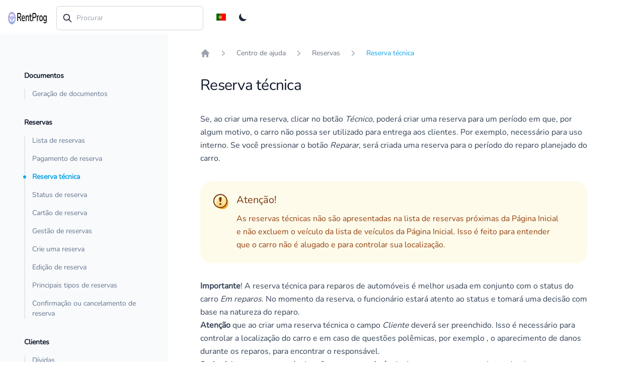

--- FILE ---
content_type: text/html; charset=utf-8
request_url: https://rentprog.com/pt/categories/2/guides/7
body_size: 8804
content:
<!DOCTYPE html>
<html lang="pt" class="light scroll-smooth h-full">
  <head>
    <meta name="viewport" content="width=device-width,initial-scale=1">
    <meta charset="utf-8" />
    <title>Reserva técnica no sistema RentProg</title>
<meta name="description" content="Criação de reserva técnica no sistema RentProg">
    <meta name="Version" content="v1.0.0" />

    <meta name="csrf-param" content="authenticity_token" />
<meta name="csrf-token" content="83h0XvKIIHFFWtnaDjkcIiLtbnynt5B1LAkTrMHeu1C-dlRpeh8V-zwEsaq4_9XH6_J-E1WGgKeNYCJY3wx5aw" />
    

    <!-- Turbo configuration -->
    <meta name="turbo-cache-control" content="no-preview">
    <meta name="turbo-refresh-method" content="morph">
    <meta name="turbo-refresh-scroll" content="preserve">

    <link rel="stylesheet" href="/assets/tailwind-e8bc334c.css" data-turbo-track="reload" />
<link rel="stylesheet" href="/assets/inter-font-482fa290.css" data-turbo-track="reload" />
    <link rel="stylesheet" href="/assets/actiontext-03d04fcb.css" data-turbo-track="reload" />
<link rel="stylesheet" href="/assets/application-0209f220.css" data-turbo-track="reload" />
<link rel="stylesheet" href="/assets/application.tailwind-00e4f51e.css" data-turbo-track="reload" />
<link rel="stylesheet" href="/assets/default-ad5a2c6c.css" data-turbo-track="reload" />
<link rel="stylesheet" href="/assets/flag-icons-custom-7166dfac.css" data-turbo-track="reload" />
<link rel="stylesheet" href="/assets/materialdesignicons-46cf7011.css" data-turbo-track="reload" />
<link rel="stylesheet" href="/assets/plyr-00b98f8c.css" data-turbo-track="reload" />
<link rel="stylesheet" href="/assets/redactorx.min-6528cde0.css" data-turbo-track="reload" />
<link rel="stylesheet" href="/assets/tailwind-e8bc334c.css" data-turbo-track="reload" />
<link rel="stylesheet" href="/assets/tiny-slider-90116b2d.css" data-turbo-track="reload" />
<link rel="stylesheet" href="/assets/tobii.min-08498240.css" data-turbo-track="reload" />
    <meta name="yandex-verification" content="901278d40ec478b3" />
    <meta name="yandex-verification" content="70a55d1436280649" />
    <meta name="mailru-domain" content="Hm9oljrBYZSyrQuy" />
    <meta name="mailru-domain" content="Jx3E9Gz2AlzAnNm9" />
    <meta name="cryptomus" content="e72485c5" />
    <meta name="environment" content="production">
    <meta name="locale" content="pt">
      <link rel="canonical" href="https://rentprog.com/pt/categories/2/guides/7" />
    <!-- favicon -->
    <!-- <link rel="icon" href="public/images/favicon.ico" type="image/x-icon"> -->
    <link rel="apple-touch-icon" sizes="57x57" href="https://rentprog.com/assets/apple-icon-57x57-330a8496.png">
    <link rel="apple-touch-icon" sizes="60x60" href="https://rentprog.com/assets/apple-icon-60x60-2ccc0bb0.png">
    <link rel="apple-touch-icon" sizes="72x72" href="https://rentprog.com/assets/apple-icon-72x72-3d86bed1.png">
    <link rel="apple-touch-icon" sizes="76x76" href="https://rentprog.com/assets/apple-icon-76x76-679490b0.png">
    <link rel="apple-touch-icon" sizes="114x114" href="https://rentprog.com/assets/apple-icon-114x114-439a037e.png">
    <link rel="apple-touch-icon" sizes="120x120" href="https://rentprog.com/assets/apple-icon-120x120-9ab27803.png">
    <link rel="apple-touch-icon" sizes="144x144" href="https://rentprog.com/assets/apple-icon-144x144-4c1113fa.png">
    <link rel="apple-touch-icon" sizes="152x152" href="https://rentprog.com/assets/apple-icon-152x152-4013911b.png">
    <link rel="apple-touch-icon" sizes="180x180" href="https://rentprog.com/assets/apple-icon-180x180-7bfd7193.png">
    <link rel="icon" type="image/png" sizes="192x192"  href="https://rentprog.com/assets/android-icon-192x192-a4195bdc.png">
    <link rel="icon" type="image/svg+xml" sizes="120x120"  href="https://rentprog.com/assets/icon-120x120-720e7351.svg">
    <link rel="icon" type="image/png" sizes="32x32" href="https://rentprog.com/assets/favicon-32x32-551480a5.png">
    <link rel="icon" type="image/png" sizes="96x96" href="https://rentprog.com/assets/favicon-96x96-62de5946.png">
    <link rel="icon" type="image/png" sizes="16x16" href="https://rentprog.com/assets/favicon-16x16-79d11d27.png">
    <link rel="manifest" href="https://rentprog.com/assets/manifest-49c472bd.json">
    <meta name="msapplication-TileColor" content="#ffffff">
    <meta name="msapplication-TileImage" content="/ms-icon-144x144.png">
    <meta name="theme-color" content="#ffffff">
    <link rel="stylesheet" href="https://unicons.iconscout.com/release/v3.0.6/css/line.css">
      <script type="text/javascript">window.$crisp=[];window.CRISP_WEBSITE_ID="d6ec8f7f-16a7-46bc-805a-7b0d1da8962e";(function(){d=document;s=d.createElement("script");s.src="https://client.crisp.chat/l.js";s.async=1;d.getElementsByTagName("head")[0].appendChild(s);})();</script>
      <!-- Google tag (gtag.js) -->
      <script async src="https://www.googletagmanager.com/gtag/js?id=AW-16623863131">
      </script>
    
    <script src="/assets/application-bf49603e.js" data-turbo-track="reload" defer="defer"></script>
    <script>
  // On page load or when changing themes, best to add inline in `head` to avoid FOUC
  if (localStorage.getItem('color-theme') === 'dark' || (!('color-theme' in localStorage) && window.matchMedia('(prefers-color-scheme: dark)').matches)) {
    document.documentElement.classList.add('dark')
  } else {
    document.documentElement.classList.remove('dark')
  }

  // // Whenever the user explicitly chooses light mode
  // localStorage.getItem('color-theme') = 'light'

  // // Whenever the user explicitly chooses dark mode
  // localStorage.getItem('color-theme') = 'dark'

  // // Whenever the user explicitly chooses to respect the OS preference
  // localStorage.removeItem('color-theme')


</script>

      <!-- Meta Pixel Code -->
      <script data-turbo-track="reload">
        !function(f,b,e,v,n,t,s)
        {if(f.fbq)return;n=f.fbq=function(){n.callMethod?
        n.callMethod.apply(n,arguments):n.queue.push(arguments)};
        if(!f._fbq)f._fbq=n;n.push=n;n.loaded=!0;n.version='2.0';
        n.queue=[];t=b.createElement(e);t.async=!0;
        t.src=v;s=b.getElementsByTagName(e)[0];
        s.parentNode.insertBefore(t,s)}(window, document,'script',
        'https://connect.facebook.net/en_US/fbevents.js');
        fbq('init', '1817044245426009');
        fbq('track', 'PageView');
      </script>
      <noscript><img height="1" width="1" style="display:none"
        src="https://www.facebook.com/tr?id=1817044245426009&ev=PageView&noscript=1"
      /></noscript>
      <!-- End Meta Pixel Code -->

  </head>

  <body data-controller="dark-mode" class="font-nunito text-base text-black dark:text-white dark:bg-slate-900 h-full" data-locale="pt">
    <!-- Start Navbar -->
<nav id="topnav" class="defaultscroll is-sticky bg-white dark:bg-black" data-controller="menu">
    <div class="relative flex w-full">
        <!-- Logo container-->
        <div class="">
            <a class="hidden lg:block logo mr-0" href="/pt/home">
                <img alt="logo" class="inline-block dark:hidden h-6 w-auto mx-3" src="/assets/logo-dark-167654aa.png" />
                <img alt="logo" class="hidden dark:inline-block h-6 w-auto mx-3" src="/assets/logo-light-de7d3af6.png" />
</a>            <!-- End Logo container-->
            <div class="mx-3">
                <div class="">
                    <!-- Mobile menu toggle-->
                    <a class="navbar-toggle" id="isToggle" data-action="click->menu#openMenu">
                        <div class="lines">
                            <span></span>
                            <span></span>
                            <span></span>
                        </div>
                    </a>
                    <!-- End mobile menu toggle-->
                </div>
            </div>
        </div>

        <div id="mobmenu" class="hidden fixed inset-0 z-50 flex items-start overflow-y-auto bg-slate-900/50 pr-10 backdrop-blur lg:hidden transition-opacity ease-in-out delay-50 duration-300">
            <div class="modal min-h-full w-full max-w-xs bg-white px-4 pb-12 pt-5 dark:bg-slate-900 sm:px-6">
                <div class="flex pb-2 justify-between align-middle border-b border-slate-500">
                    <a class="block my-auto" href="/pt/home">
                        <img alt="logo" class="inline-block dark:hidden h-6 w-auto mr-3" src="/assets/logo-dark-167654aa.png" />
                        <img alt="logo" class="hidden dark:inline-block h-6 w-auto mr-3" src="/assets/logo-light-de7d3af6.png" />
</a>
                    <button data-action="click->menu#closeMenu" type="button" aria-label="Close navigation" tabindex="0">
                        <svg
                        aria-hidden="true" viewBox="0 0 24 24" fill="none" stroke-width="2" stroke-linecap="round"
                        class="h-6 w-6 stroke-slate-500">
                        <path d="M5 5l14 14M19 5l-14 14"></path>
                        </svg>
                    </button>
                </div>
                <nav class="text-base lg:text-sm mt-5 px-1">
                    <ul role="list" class="space-y-9">
                        <li>
  <h2 class="font-display font-bold text-slate-900 dark:text-white">Documentos</h2>
  <ul role="list" class="mt-2 space-y-2 border-l-2 border-slate-100 dark:border-slate-800 lg:mt-4 lg:space-y-4 lg:border-slate-200">
      <li class="relative flex">
        <a class="block w-full pl-3.5 before:pointer-events-none before:absolute before:-left-1 before:top-1/2 before:h-1.5 before:w-1.5 before:-translate-y-1/2 before:rounded-full text-slate-500 before:hidden before:bg-slate-300 hover:text-slate-600 hover:before:block dark:text-slate-400 dark:before:bg-slate-700 dark:hover:text-slate-300" href="/pt/categories/3/guides/12">
          Geração de documentos
</a>      </li>
  </ul>
</li>

<li>
  <h2 class="font-display font-bold text-slate-900 dark:text-white">Reservas</h2>
  <ul role="list" class="mt-2 space-y-2 border-l-2 border-slate-100 dark:border-slate-800 lg:mt-4 lg:space-y-4 lg:border-slate-200">
      <li class="relative flex">
        <a class="block w-full pl-3.5 before:pointer-events-none before:absolute before:-left-1 before:top-1/2 before:h-1.5 before:w-1.5 before:-translate-y-1/2 before:rounded-full text-slate-500 before:hidden before:bg-slate-300 hover:text-slate-600 hover:before:block dark:text-slate-400 dark:before:bg-slate-700 dark:hover:text-slate-300" href="/pt/categories/2/guides/2">
          Lista de reservas
</a>      </li>
      <li class="relative flex">
        <a class="block w-full pl-3.5 before:pointer-events-none before:absolute before:-left-1 before:top-1/2 before:h-1.5 before:w-1.5 before:-translate-y-1/2 before:rounded-full text-slate-500 before:hidden before:bg-slate-300 hover:text-slate-600 hover:before:block dark:text-slate-400 dark:before:bg-slate-700 dark:hover:text-slate-300" href="/pt/categories/2/guides/11">
          Pagamento de reserva
</a>      </li>
      <li class="relative flex">
        <a class="block w-full pl-3.5 before:pointer-events-none before:absolute before:-left-1 before:top-1/2 before:h-1.5 before:w-1.5 before:-translate-y-1/2 before:rounded-full font-semibold text-sky-500 before:bg-sky-500" href="/pt/categories/2/guides/7">
          Reserva técnica
</a>      </li>
      <li class="relative flex">
        <a class="block w-full pl-3.5 before:pointer-events-none before:absolute before:-left-1 before:top-1/2 before:h-1.5 before:w-1.5 before:-translate-y-1/2 before:rounded-full text-slate-500 before:hidden before:bg-slate-300 hover:text-slate-600 hover:before:block dark:text-slate-400 dark:before:bg-slate-700 dark:hover:text-slate-300" href="/pt/categories/2/guides/4">
          Status de reserva
</a>      </li>
      <li class="relative flex">
        <a class="block w-full pl-3.5 before:pointer-events-none before:absolute before:-left-1 before:top-1/2 before:h-1.5 before:w-1.5 before:-translate-y-1/2 before:rounded-full text-slate-500 before:hidden before:bg-slate-300 hover:text-slate-600 hover:before:block dark:text-slate-400 dark:before:bg-slate-700 dark:hover:text-slate-300" href="/pt/categories/2/guides/8">
          Cartão de reserva
</a>      </li>
      <li class="relative flex">
        <a class="block w-full pl-3.5 before:pointer-events-none before:absolute before:-left-1 before:top-1/2 before:h-1.5 before:w-1.5 before:-translate-y-1/2 before:rounded-full text-slate-500 before:hidden before:bg-slate-300 hover:text-slate-600 hover:before:block dark:text-slate-400 dark:before:bg-slate-700 dark:hover:text-slate-300" href="/pt/categories/2/guides/13">
          Gestão de reservas
</a>      </li>
      <li class="relative flex">
        <a class="block w-full pl-3.5 before:pointer-events-none before:absolute before:-left-1 before:top-1/2 before:h-1.5 before:w-1.5 before:-translate-y-1/2 before:rounded-full text-slate-500 before:hidden before:bg-slate-300 hover:text-slate-600 hover:before:block dark:text-slate-400 dark:before:bg-slate-700 dark:hover:text-slate-300" href="/pt/categories/2/guides/6">
          Crie uma reserva
</a>      </li>
      <li class="relative flex">
        <a class="block w-full pl-3.5 before:pointer-events-none before:absolute before:-left-1 before:top-1/2 before:h-1.5 before:w-1.5 before:-translate-y-1/2 before:rounded-full text-slate-500 before:hidden before:bg-slate-300 hover:text-slate-600 hover:before:block dark:text-slate-400 dark:before:bg-slate-700 dark:hover:text-slate-300" href="/pt/categories/2/guides/9">
          Edição de reserva
</a>      </li>
      <li class="relative flex">
        <a class="block w-full pl-3.5 before:pointer-events-none before:absolute before:-left-1 before:top-1/2 before:h-1.5 before:w-1.5 before:-translate-y-1/2 before:rounded-full text-slate-500 before:hidden before:bg-slate-300 hover:text-slate-600 hover:before:block dark:text-slate-400 dark:before:bg-slate-700 dark:hover:text-slate-300" href="/pt/categories/2/guides/3">
          Principais tipos de reservas
</a>      </li>
      <li class="relative flex">
        <a class="block w-full pl-3.5 before:pointer-events-none before:absolute before:-left-1 before:top-1/2 before:h-1.5 before:w-1.5 before:-translate-y-1/2 before:rounded-full text-slate-500 before:hidden before:bg-slate-300 hover:text-slate-600 hover:before:block dark:text-slate-400 dark:before:bg-slate-700 dark:hover:text-slate-300" href="/pt/categories/2/guides/10">
          Confirmação ou cancelamento de reserva
</a>      </li>
  </ul>
</li>

<li>
  <h2 class="font-display font-bold text-slate-900 dark:text-white">Clientes</h2>
  <ul role="list" class="mt-2 space-y-2 border-l-2 border-slate-100 dark:border-slate-800 lg:mt-4 lg:space-y-4 lg:border-slate-200">
      <li class="relative flex">
        <a class="block w-full pl-3.5 before:pointer-events-none before:absolute before:-left-1 before:top-1/2 before:h-1.5 before:w-1.5 before:-translate-y-1/2 before:rounded-full text-slate-500 before:hidden before:bg-slate-300 hover:text-slate-600 hover:before:block dark:text-slate-400 dark:before:bg-slate-700 dark:hover:text-slate-300" href="/pt/categories/4/guides/15">
          Dívidas
</a>      </li>
      <li class="relative flex">
        <a class="block w-full pl-3.5 before:pointer-events-none before:absolute before:-left-1 before:top-1/2 before:h-1.5 before:w-1.5 before:-translate-y-1/2 before:rounded-full text-slate-500 before:hidden before:bg-slate-300 hover:text-slate-600 hover:before:block dark:text-slate-400 dark:before:bg-slate-700 dark:hover:text-slate-300" href="/pt/categories/4/guides/17">
          Faturamento para empresas
</a>      </li>
      <li class="relative flex">
        <a class="block w-full pl-3.5 before:pointer-events-none before:absolute before:-left-1 before:top-1/2 before:h-1.5 before:w-1.5 before:-translate-y-1/2 before:rounded-full text-slate-500 before:hidden before:bg-slate-300 hover:text-slate-600 hover:before:block dark:text-slate-400 dark:before:bg-slate-700 dark:hover:text-slate-300" href="/pt/categories/4/guides/14">
          Página de clientes
</a>      </li>
      <li class="relative flex">
        <a class="block w-full pl-3.5 before:pointer-events-none before:absolute before:-left-1 before:top-1/2 before:h-1.5 before:w-1.5 before:-translate-y-1/2 before:rounded-full text-slate-500 before:hidden before:bg-slate-300 hover:text-slate-600 hover:before:block dark:text-slate-400 dark:before:bg-slate-700 dark:hover:text-slate-300" href="/pt/categories/4/guides/16">
          Multas
</a>      </li>
      <li class="relative flex">
        <a class="block w-full pl-3.5 before:pointer-events-none before:absolute before:-left-1 before:top-1/2 before:h-1.5 before:w-1.5 before:-translate-y-1/2 before:rounded-full text-slate-500 before:hidden before:bg-slate-300 hover:text-slate-600 hover:before:block dark:text-slate-400 dark:before:bg-slate-700 dark:hover:text-slate-300" href="/pt/categories/4/guides/44">
          Conta pessoal do cliente
</a>      </li>
  </ul>
</li>

<li>
  <h2 class="font-display font-bold text-slate-900 dark:text-white">Carros</h2>
  <ul role="list" class="mt-2 space-y-2 border-l-2 border-slate-100 dark:border-slate-800 lg:mt-4 lg:space-y-4 lg:border-slate-200">
      <li class="relative flex">
        <a class="block w-full pl-3.5 before:pointer-events-none before:absolute before:-left-1 before:top-1/2 before:h-1.5 before:w-1.5 before:-translate-y-1/2 before:rounded-full text-slate-500 before:hidden before:bg-slate-300 hover:text-slate-600 hover:before:block dark:text-slate-400 dark:before:bg-slate-700 dark:hover:text-slate-300" href="/pt/categories/7/guides/23">
          Serviço
</a>      </li>
      <li class="relative flex">
        <a class="block w-full pl-3.5 before:pointer-events-none before:absolute before:-left-1 before:top-1/2 before:h-1.5 before:w-1.5 before:-translate-y-1/2 before:rounded-full text-slate-500 before:hidden before:bg-slate-300 hover:text-slate-600 hover:before:block dark:text-slate-400 dark:before:bg-slate-700 dark:hover:text-slate-300" href="/pt/categories/7/guides/22">
          Cartão de carro
</a>      </li>
      <li class="relative flex">
        <a class="block w-full pl-3.5 before:pointer-events-none before:absolute before:-left-1 before:top-1/2 before:h-1.5 before:w-1.5 before:-translate-y-1/2 before:rounded-full text-slate-500 before:hidden before:bg-slate-300 hover:text-slate-600 hover:before:block dark:text-slate-400 dark:before:bg-slate-700 dark:hover:text-slate-300" href="/pt/categories/7/guides/5">
          Estados e status do carro
</a>      </li>
      <li class="relative flex">
        <a class="block w-full pl-3.5 before:pointer-events-none before:absolute before:-left-1 before:top-1/2 before:h-1.5 before:w-1.5 before:-translate-y-1/2 before:rounded-full text-slate-500 before:hidden before:bg-slate-300 hover:text-slate-600 hover:before:block dark:text-slate-400 dark:before:bg-slate-700 dark:hover:text-slate-300" href="/pt/categories/7/guides/21">
          Adicionando um carro
</a>      </li>
      <li class="relative flex">
        <a class="block w-full pl-3.5 before:pointer-events-none before:absolute before:-left-1 before:top-1/2 before:h-1.5 before:w-1.5 before:-translate-y-1/2 before:rounded-full text-slate-500 before:hidden before:bg-slate-300 hover:text-slate-600 hover:before:block dark:text-slate-400 dark:before:bg-slate-700 dark:hover:text-slate-300" href="/pt/categories/7/guides/41">
          Preços de aluguel
</a>      </li>
      <li class="relative flex">
        <a class="block w-full pl-3.5 before:pointer-events-none before:absolute before:-left-1 before:top-1/2 before:h-1.5 before:w-1.5 before:-translate-y-1/2 before:rounded-full text-slate-500 before:hidden before:bg-slate-300 hover:text-slate-600 hover:before:block dark:text-slate-400 dark:before:bg-slate-700 dark:hover:text-slate-300" href="/pt/categories/7/guides/48">
          Conexão de rastreadores GPS
</a>      </li>
  </ul>
</li>

<li>
  <h2 class="font-display font-bold text-slate-900 dark:text-white">Outro</h2>
  <ul role="list" class="mt-2 space-y-2 border-l-2 border-slate-100 dark:border-slate-800 lg:mt-4 lg:space-y-4 lg:border-slate-200">
      <li class="relative flex">
        <a class="block w-full pl-3.5 before:pointer-events-none before:absolute before:-left-1 before:top-1/2 before:h-1.5 before:w-1.5 before:-translate-y-1/2 before:rounded-full text-slate-500 before:hidden before:bg-slate-300 hover:text-slate-600 hover:before:block dark:text-slate-400 dark:before:bg-slate-700 dark:hover:text-slate-300" href="/pt/categories/8/guides/1">
          Pagina inicial
</a>      </li>
      <li class="relative flex">
        <a class="block w-full pl-3.5 before:pointer-events-none before:absolute before:-left-1 before:top-1/2 before:h-1.5 before:w-1.5 before:-translate-y-1/2 before:rounded-full text-slate-500 before:hidden before:bg-slate-300 hover:text-slate-600 hover:before:block dark:text-slate-400 dark:before:bg-slate-700 dark:hover:text-slate-300" href="/pt/categories/8/guides/25">
          Análise
</a>      </li>
      <li class="relative flex">
        <a class="block w-full pl-3.5 before:pointer-events-none before:absolute before:-left-1 before:top-1/2 before:h-1.5 before:w-1.5 before:-translate-y-1/2 before:rounded-full text-slate-500 before:hidden before:bg-slate-300 hover:text-slate-600 hover:before:block dark:text-slate-400 dark:before:bg-slate-700 dark:hover:text-slate-300" href="/pt/categories/8/guides/38">
          Configurando notificações para clientes
</a>      </li>
      <li class="relative flex">
        <a class="block w-full pl-3.5 before:pointer-events-none before:absolute before:-left-1 before:top-1/2 before:h-1.5 before:w-1.5 before:-translate-y-1/2 before:rounded-full text-slate-500 before:hidden before:bg-slate-300 hover:text-slate-600 hover:before:block dark:text-slate-400 dark:before:bg-slate-700 dark:hover:text-slate-300" href="/pt/categories/8/guides/31">
          Perfil de usuário
</a>      </li>
      <li class="relative flex">
        <a class="block w-full pl-3.5 before:pointer-events-none before:absolute before:-left-1 before:top-1/2 before:h-1.5 before:w-1.5 before:-translate-y-1/2 before:rounded-full text-slate-500 before:hidden before:bg-slate-300 hover:text-slate-600 hover:before:block dark:text-slate-400 dark:before:bg-slate-700 dark:hover:text-slate-300" href="/pt/categories/8/guides/40">
          Filiais
</a>      </li>
      <li class="relative flex">
        <a class="block w-full pl-3.5 before:pointer-events-none before:absolute before:-left-1 before:top-1/2 before:h-1.5 before:w-1.5 before:-translate-y-1/2 before:rounded-full text-slate-500 before:hidden before:bg-slate-300 hover:text-slate-600 hover:before:block dark:text-slate-400 dark:before:bg-slate-700 dark:hover:text-slate-300" href="/pt/categories/8/guides/32">
          Recebendo notificações no Telegram
</a>      </li>
      <li class="relative flex">
        <a class="block w-full pl-3.5 before:pointer-events-none before:absolute before:-left-1 before:top-1/2 before:h-1.5 before:w-1.5 before:-translate-y-1/2 before:rounded-full text-slate-500 before:hidden before:bg-slate-300 hover:text-slate-600 hover:before:block dark:text-slate-400 dark:before:bg-slate-700 dark:hover:text-slate-300" href="/pt/categories/8/guides/33">
          Começo rápido
</a>      </li>
      <li class="relative flex">
        <a class="block w-full pl-3.5 before:pointer-events-none before:absolute before:-left-1 before:top-1/2 before:h-1.5 before:w-1.5 before:-translate-y-1/2 before:rounded-full text-slate-500 before:hidden before:bg-slate-300 hover:text-slate-600 hover:before:block dark:text-slate-400 dark:before:bg-slate-700 dark:hover:text-slate-300" href="/pt/categories/8/guides/43">
          Saldo
</a>      </li>
      <li class="relative flex">
        <a class="block w-full pl-3.5 before:pointer-events-none before:absolute before:-left-1 before:top-1/2 before:h-1.5 before:w-1.5 before:-translate-y-1/2 before:rounded-full text-slate-500 before:hidden before:bg-slate-300 hover:text-slate-600 hover:before:block dark:text-slate-400 dark:before:bg-slate-700 dark:hover:text-slate-300" href="/pt/categories/8/guides/39">
          Ativação do WhatsApp
</a>      </li>
      <li class="relative flex">
        <a class="block w-full pl-3.5 before:pointer-events-none before:absolute before:-left-1 before:top-1/2 before:h-1.5 before:w-1.5 before:-translate-y-1/2 before:rounded-full text-slate-500 before:hidden before:bg-slate-300 hover:text-slate-600 hover:before:block dark:text-slate-400 dark:before:bg-slate-700 dark:hover:text-slate-300" href="/pt/categories/8/guides/34">
          Formulário de reserva do site
</a>      </li>
      <li class="relative flex">
        <a class="block w-full pl-3.5 before:pointer-events-none before:absolute before:-left-1 before:top-1/2 before:h-1.5 before:w-1.5 before:-translate-y-1/2 before:rounded-full text-slate-500 before:hidden before:bg-slate-300 hover:text-slate-600 hover:before:block dark:text-slate-400 dark:before:bg-slate-700 dark:hover:text-slate-300" href="/pt/categories/8/guides/49">
          Agentes
</a>      </li>
  </ul>
</li>

<li>
  <h2 class="font-display font-bold text-slate-900 dark:text-white">Empregados</h2>
  <ul role="list" class="mt-2 space-y-2 border-l-2 border-slate-100 dark:border-slate-800 lg:mt-4 lg:space-y-4 lg:border-slate-200">
      <li class="relative flex">
        <a class="block w-full pl-3.5 before:pointer-events-none before:absolute before:-left-1 before:top-1/2 before:h-1.5 before:w-1.5 before:-translate-y-1/2 before:rounded-full text-slate-500 before:hidden before:bg-slate-300 hover:text-slate-600 hover:before:block dark:text-slate-400 dark:before:bg-slate-700 dark:hover:text-slate-300" href="/pt/categories/9/guides/27">
          Funções do usuário
</a>      </li>
      <li class="relative flex">
        <a class="block w-full pl-3.5 before:pointer-events-none before:absolute before:-left-1 before:top-1/2 before:h-1.5 before:w-1.5 before:-translate-y-1/2 before:rounded-full text-slate-500 before:hidden before:bg-slate-300 hover:text-slate-600 hover:before:block dark:text-slate-400 dark:before:bg-slate-700 dark:hover:text-slate-300" href="/pt/categories/9/guides/24">
          Tarefas e listas de verificação dos empregados
</a>      </li>
      <li class="relative flex">
        <a class="block w-full pl-3.5 before:pointer-events-none before:absolute before:-left-1 before:top-1/2 before:h-1.5 before:w-1.5 before:-translate-y-1/2 before:rounded-full text-slate-500 before:hidden before:bg-slate-300 hover:text-slate-600 hover:before:block dark:text-slate-400 dark:before:bg-slate-700 dark:hover:text-slate-300" href="/pt/categories/9/guides/26">
          Adicionando um empregado
</a>      </li>
      <li class="relative flex">
        <a class="block w-full pl-3.5 before:pointer-events-none before:absolute before:-left-1 before:top-1/2 before:h-1.5 before:w-1.5 before:-translate-y-1/2 before:rounded-full text-slate-500 before:hidden before:bg-slate-300 hover:text-slate-600 hover:before:block dark:text-slate-400 dark:before:bg-slate-700 dark:hover:text-slate-300" href="/pt/categories/9/guides/30">
          Salário
</a>      </li>
      <li class="relative flex">
        <a class="block w-full pl-3.5 before:pointer-events-none before:absolute before:-left-1 before:top-1/2 before:h-1.5 before:w-1.5 before:-translate-y-1/2 before:rounded-full text-slate-500 before:hidden before:bg-slate-300 hover:text-slate-600 hover:before:block dark:text-slate-400 dark:before:bg-slate-700 dark:hover:text-slate-300" href="/pt/categories/9/guides/35">
          Parceiros do Módulo
</a>      </li>
      <li class="relative flex">
        <a class="block w-full pl-3.5 before:pointer-events-none before:absolute before:-left-1 before:top-1/2 before:h-1.5 before:w-1.5 before:-translate-y-1/2 before:rounded-full text-slate-500 before:hidden before:bg-slate-300 hover:text-slate-600 hover:before:block dark:text-slate-400 dark:before:bg-slate-700 dark:hover:text-slate-300" href="/pt/categories/9/guides/37">
          Horário
</a>      </li>
  </ul>
</li>

<li>
  <h2 class="font-display font-bold text-slate-900 dark:text-white">Caixa</h2>
  <ul role="list" class="mt-2 space-y-2 border-l-2 border-slate-100 dark:border-slate-800 lg:mt-4 lg:space-y-4 lg:border-slate-200">
      <li class="relative flex">
        <a class="block w-full pl-3.5 before:pointer-events-none before:absolute before:-left-1 before:top-1/2 before:h-1.5 before:w-1.5 before:-translate-y-1/2 before:rounded-full text-slate-500 before:hidden before:bg-slate-300 hover:text-slate-600 hover:before:block dark:text-slate-400 dark:before:bg-slate-700 dark:hover:text-slate-300" href="/pt/categories/6/guides/28">
          Caixa de funcionário
</a>      </li>
      <li class="relative flex">
        <a class="block w-full pl-3.5 before:pointer-events-none before:absolute before:-left-1 before:top-1/2 before:h-1.5 before:w-1.5 before:-translate-y-1/2 before:rounded-full text-slate-500 before:hidden before:bg-slate-300 hover:text-slate-600 hover:before:block dark:text-slate-400 dark:before:bg-slate-700 dark:hover:text-slate-300" href="/pt/categories/6/guides/20">
          Criando pagamentos
</a>      </li>
      <li class="relative flex">
        <a class="block w-full pl-3.5 before:pointer-events-none before:absolute before:-left-1 before:top-1/2 before:h-1.5 before:w-1.5 before:-translate-y-1/2 before:rounded-full text-slate-500 before:hidden before:bg-slate-300 hover:text-slate-600 hover:before:block dark:text-slate-400 dark:before:bg-slate-700 dark:hover:text-slate-300" href="/pt/categories/6/guides/29">
          Caixa de empresa
</a>      </li>
  </ul>
</li>

<li>
  <h2 class="font-display font-bold text-slate-900 dark:text-white">Calendário</h2>
  <ul role="list" class="mt-2 space-y-2 border-l-2 border-slate-100 dark:border-slate-800 lg:mt-4 lg:space-y-4 lg:border-slate-200">
      <li class="relative flex">
        <a class="block w-full pl-3.5 before:pointer-events-none before:absolute before:-left-1 before:top-1/2 before:h-1.5 before:w-1.5 before:-translate-y-1/2 before:rounded-full text-slate-500 before:hidden before:bg-slate-300 hover:text-slate-600 hover:before:block dark:text-slate-400 dark:before:bg-slate-700 dark:hover:text-slate-300" href="/pt/categories/5/guides/19">
          Calendário
</a>      </li>
      <li class="relative flex">
        <a class="block w-full pl-3.5 before:pointer-events-none before:absolute before:-left-1 before:top-1/2 before:h-1.5 before:w-1.5 before:-translate-y-1/2 before:rounded-full text-slate-500 before:hidden before:bg-slate-300 hover:text-slate-600 hover:before:block dark:text-slate-400 dark:before:bg-slate-700 dark:hover:text-slate-300" href="/pt/categories/5/guides/18">
          Plano para o dia
</a>      </li>
  </ul>
</li>

<li>
  <h2 class="font-display font-bold text-slate-900 dark:text-white">Perguntas e respostas</h2>
  <ul role="list" class="mt-2 space-y-2 border-l-2 border-slate-100 dark:border-slate-800 lg:mt-4 lg:space-y-4 lg:border-slate-200">
      <li class="relative flex">
        <a class="block w-full pl-3.5 before:pointer-events-none before:absolute before:-left-1 before:top-1/2 before:h-1.5 before:w-1.5 before:-translate-y-1/2 before:rounded-full text-slate-500 before:hidden before:bg-slate-300 hover:text-slate-600 hover:before:block dark:text-slate-400 dark:before:bg-slate-700 dark:hover:text-slate-300" href="/pt/categories/11/guides/46">
          Como fazer o checkout de uma reserva?
</a>      </li>
      <li class="relative flex">
        <a class="block w-full pl-3.5 before:pointer-events-none before:absolute before:-left-1 before:top-1/2 before:h-1.5 before:w-1.5 before:-translate-y-1/2 before:rounded-full text-slate-500 before:hidden before:bg-slate-300 hover:text-slate-600 hover:before:block dark:text-slate-400 dark:before:bg-slate-700 dark:hover:text-slate-300" href="/pt/categories/11/guides/47">
          Como aderir ao agregador?
</a>      </li>
      <li class="relative flex">
        <a class="block w-full pl-3.5 before:pointer-events-none before:absolute before:-left-1 before:top-1/2 before:h-1.5 before:w-1.5 before:-translate-y-1/2 before:rounded-full text-slate-500 before:hidden before:bg-slate-300 hover:text-slate-600 hover:before:block dark:text-slate-400 dark:before:bg-slate-700 dark:hover:text-slate-300" href="/pt/categories/11/guides/45">
          Como excluir uma reserva?
</a>      </li>
  </ul>
</li>


                    </ul>
                </nav>
            </div>
        </div>


        <div class="text-center w-full mx-3">
            <div class="relative mt-3 w-full ">
                <div data-controller="autocomplete">
                    <div class="pointer-events-none absolute inset-y-0 left-0 flex items-center pl-3">
                        <svg xmlns="http://www.w3.org/2000/svg" class="icon icon-tabler icon-tabler-search" width="20" height="20" viewBox="0 0 24 24" stroke-width="2" stroke="currentColor" fill="none" stroke-linecap="round" stroke-linejoin="round">
                            <path stroke="none" d="M0 0h24v24H0z" fill="none"></path>
                            <path d="M10 10m-7 0a7 7 0 1 0 14 0a7 7 0 1 0 -14 0"></path>
                            <path d="M21 21l-6 -6"></path>
                        </svg>
                    </div>
                    <input id="search" class="block w-full rounded-md border-0 py-3 pl-10 text-gray-900 dark:text-white dark:bg-slate-800 ring-1 ring-inset ring-gray-300 placeholder:text-gray-400 focus:ring-2 focus:ring-inset focus:ring-indigo-600 sm:text-sm sm:leading-6" placeholder="Procurar">
                </div>
            </div>
        </div>

        <div data-controller="dropdown" class="relative my-auto ml-1">
  <button type="button" data-action="dropdown#toggle click@window->dropdown#hide" class="align-middle text-gray-800 dark:text-gray-300 hover:bg-gray-100 dark:hover:bg-gray-700 focus:outline-none focus:ring-4 focus:ring-gray-200 dark:focus:ring-gray-700 rounded-lg text-sm p-2.5">
      <span class="fi fi-pt"></span>
  </button>

  <div
      data-dropdown-target="menu"
      class="hidden transition transform origin-top-right absolute right-0 bg-white dark:bg-slate-800 py-2 w-48 rounded-md shadow-lg ring-1 ring-black ring-opacity-5 focus:outline-none"
      data-transition-enter-from="opacity-0 scale-95"
      data-transition-enter-to="opacity-100 scale-100"
      data-transition-leave-from="opacity-100 scale-100"
      data-transition-leave-to="opacity-0 scale-95"
  >
      <ul class="space-y-3">
            <li>
              <a rel="alternate" hreflang="en" data-turbo="false" data-bypass-click-protection="true" class="font-semibold ml-2 flex justify-start align-middle language-link" href="/en/categories/2/guides/7"><div class='w-full flex justify-start align-middle pl-2 space-x-2'><span class='fi fi-gb mr-2'></span> English</div></a>
            </li>
            <li>
              <a rel="alternate" hreflang="de" data-turbo="false" data-bypass-click-protection="true" class="font-semibold ml-2 flex justify-start align-middle language-link" href="/de/categories/2/guides/7"><div class='w-full flex justify-start align-middle pl-2 space-x-2'><span class='fi fi-de mr-2'></span> Deutsch</div></a>
            </li>
            <li>
              <a rel="alternate" hreflang="fr" data-turbo="false" data-bypass-click-protection="true" class="font-semibold ml-2 flex justify-start align-middle language-link" href="/fr/categories/2/guides/7"><div class='w-full flex justify-start align-middle pl-2 space-x-2'><span class='fi fi-fr mr-2'></span> Français</div></a>
            </li>
            <li>
              <a rel="alternate" hreflang="pt" data-turbo="false" data-bypass-click-protection="true" class="font-semibold ml-2 flex justify-start align-middle language-link" href="/pt/categories/2/guides/7"><div class='w-full flex justify-start align-middle pl-2 space-x-2'><span class='fi fi-pt mr-2'></span> Português</div></a>
            </li>
            <li>
              <a rel="alternate" hreflang="es" data-turbo="false" data-bypass-click-protection="true" class="font-semibold ml-2 flex justify-start align-middle language-link" href="/es/categories/2/guides/7"><div class='w-full flex justify-start align-middle pl-2 space-x-2'><span class='fi fi-es mr-2'></span> Español</div></a>
            </li>
            <li>
              <a rel="alternate" hreflang="hi" data-turbo="false" data-bypass-click-protection="true" class="font-semibold ml-2 flex justify-start align-middle language-link" href="/hi/categories/2/guides/7"><div class='w-full flex justify-start align-middle pl-2 space-x-2'><span class='fi fi-in mr-2'></span> हिंदी</div></a>
            </li>
            <li>
              <a rel="alternate" hreflang="sr" data-turbo="false" data-bypass-click-protection="true" class="font-semibold ml-2 flex justify-start align-middle language-link" href="/sr/categories/2/guides/7"><div class='w-full flex justify-start align-middle pl-2 space-x-2'><span class='fi fi-rs mr-2'></span> Српски</div></a>
            </li>
            <li>
              <a rel="alternate" hreflang="tr" data-turbo="false" data-bypass-click-protection="true" class="font-semibold ml-2 flex justify-start align-middle language-link" href="/tr/categories/2/guides/7"><div class='w-full flex justify-start align-middle pl-2 space-x-2'><span class='fi fi-tr mr-2'></span> Türkçe</div></a>
            </li>
            <li>
              <a rel="alternate" hreflang="th" data-turbo="false" data-bypass-click-protection="true" class="font-semibold ml-2 flex justify-start align-middle language-link" href="/th/categories/2/guides/7"><div class='w-full flex justify-start align-middle pl-2 space-x-2'><span class='fi fi-th mr-2'></span> แบบไทย</div></a>
            </li>
            <li>
              <a rel="alternate" hreflang="it" data-turbo="false" data-bypass-click-protection="true" class="font-semibold ml-2 flex justify-start align-middle language-link" href="/it/categories/2/guides/7"><div class='w-full flex justify-start align-middle pl-2 space-x-2'><span class='fi fi-it mr-2'></span> Italiano</div></a>
            </li>
            <li>
              <a rel="alternate" hreflang="id" data-turbo="false" data-bypass-click-protection="true" class="font-semibold ml-2 flex justify-start align-middle language-link" href="/id/categories/2/guides/7"><div class='w-full flex justify-start align-middle pl-2 space-x-2'><span class='fi fi-id mr-2'></span> Indonesia</div></a>
            </li>
            <li>
              <a rel="alternate" hreflang="pl" data-turbo="false" data-bypass-click-protection="true" class="font-semibold ml-2 flex justify-start align-middle language-link" href="/pl/categories/2/guides/7"><div class='w-full flex justify-start align-middle pl-2 space-x-2'><span class='fi fi-pl mr-2'></span> Polski</div></a>
            </li>
            <li>
              <a rel="alternate" hreflang="ro" data-turbo="false" data-bypass-click-protection="true" class="font-semibold ml-2 flex justify-start align-middle language-link" href="/ro/categories/2/guides/7"><div class='w-full flex justify-start align-middle pl-2 space-x-2'><span class='fi fi-ro mr-2'></span> Română</div></a>
            </li>
    </ul>
  </div>
</div>
 <!-- Language flag -->

        <div class="flex-1 my-auto mr-3 ml-1">
            <button
  id="app-darkmode-toggle"
  type="button"
  class="align-middle text-gray-800 dark:text-gray-300 hover:bg-gray-100 dark:hover:bg-gray-700 focus:outline-none focus:ring-4 focus:ring-gray-200 dark:focus:ring-gray-700 rounded-lg text-sm p-2.5"
  data-dark-mode-target="themeToggle"
  data-action="click->dark-mode#toggleTheme"
>
  <svg
    class="w-5 h-5 hidden"
    fill="currentColor"
    viewBox="0 0 20 20"
    xmlns="http://www.w3.org/2000/svg"
    data-dark-mode-target="darkIcon"
  >
    <path
      d="M17.293 13.293A8 8 0 016.707 2.707a8.001 8.001 0 1010.586 10.586z"
    ></path>
  </svg>
  <svg
    class="w-5 h-5 hidden"
    fill="currentColor"
    viewBox="0 0 20 20"
    xmlns="http://www.w3.org/2000/svg"
    data-dark-mode-target="lightIcon"
  >
    <path
      d="M10 2a1 1 0 011 1v1a1 1 0 11-2 0V3a1 1 0 011-1zm4 8a4 4 0 11-8 0 4 4 0 018 0zm-.464 4.95l.707.707a1 1 0 001.414-1.414l-.707-.707a1 1 0 00-1.414 1.414zm2.12-10.607a1 1 0 010 1.414l-.706.707a1 1 0 11-1.414-1.414l.707-.707a1 1 0 011.414 0zM17 11a1 1 0 100-2h-1a1 1 0 100 2h1zm-7 4a1 1 0 011 1v1a1 1 0 11-2 0v-1a1 1 0 011-1zM5.05 6.464A1 1 0 106.465 5.05l-.708-.707a1 1 0 00-1.414 1.414l.707.707zm1.414 8.486l-.707.707a1 1 0 01-1.414-1.414l.707-.707a1 1 0 011.414 1.414zM4 11a1 1 0 100-2H3a1 1 0 000 2h1z"
      fill-rule="evenodd"
      clip-rule="evenodd"
    ></path>
  </svg>
</button>

        </div>
        <!--Login button End-->
    </div><!--end container-->
</nav><!--end header-->
<!-- End Navbar -->


<!-- Start Section-->
<section class="relative mx-auto flex w-full max-w-8xl flex-auto justify-center sm:px-2 lg:px-8 xl:px-12">
    <div class="hidden lg:relative lg:block lg:flex-none">
        <div class="absolute inset-y-0 right-0 w-[50vw] bg-slate-50 dark:hidden"></div>
        <div class="absolute bottom-0 right-0 top-16 hidden h-12 w-px bg-gradient-to-t from-slate-800 dark:block"></div>
        <div class="absolute bottom-0 right-0 top-28 hidden w-px bg-slate-800 dark:block"></div>
        <div
            class="sticky top-[4.75rem] -ml-0.5 h-[calc(100vh-4.75rem)] w-64 overflow-y-auto overflow-x-hidden py-16 pl-0.5 pr-8 xl:w-72 xl:pr-16">
            <nav class="text-base lg:text-sm">
                <ul role="list" class="space-y-9">
                    <li>
  <h2 class="font-display font-bold text-slate-900 dark:text-white">Documentos</h2>
  <ul role="list" class="mt-2 space-y-2 border-l-2 border-slate-100 dark:border-slate-800 lg:mt-4 lg:space-y-4 lg:border-slate-200">
      <li class="relative flex">
        <a class="block w-full pl-3.5 before:pointer-events-none before:absolute before:-left-1 before:top-1/2 before:h-1.5 before:w-1.5 before:-translate-y-1/2 before:rounded-full text-slate-500 before:hidden before:bg-slate-300 hover:text-slate-600 hover:before:block dark:text-slate-400 dark:before:bg-slate-700 dark:hover:text-slate-300" href="/pt/categories/3/guides/12">
          Geração de documentos
</a>      </li>
  </ul>
</li>

<li>
  <h2 class="font-display font-bold text-slate-900 dark:text-white">Reservas</h2>
  <ul role="list" class="mt-2 space-y-2 border-l-2 border-slate-100 dark:border-slate-800 lg:mt-4 lg:space-y-4 lg:border-slate-200">
      <li class="relative flex">
        <a class="block w-full pl-3.5 before:pointer-events-none before:absolute before:-left-1 before:top-1/2 before:h-1.5 before:w-1.5 before:-translate-y-1/2 before:rounded-full text-slate-500 before:hidden before:bg-slate-300 hover:text-slate-600 hover:before:block dark:text-slate-400 dark:before:bg-slate-700 dark:hover:text-slate-300" href="/pt/categories/2/guides/2">
          Lista de reservas
</a>      </li>
      <li class="relative flex">
        <a class="block w-full pl-3.5 before:pointer-events-none before:absolute before:-left-1 before:top-1/2 before:h-1.5 before:w-1.5 before:-translate-y-1/2 before:rounded-full text-slate-500 before:hidden before:bg-slate-300 hover:text-slate-600 hover:before:block dark:text-slate-400 dark:before:bg-slate-700 dark:hover:text-slate-300" href="/pt/categories/2/guides/11">
          Pagamento de reserva
</a>      </li>
      <li class="relative flex">
        <a class="block w-full pl-3.5 before:pointer-events-none before:absolute before:-left-1 before:top-1/2 before:h-1.5 before:w-1.5 before:-translate-y-1/2 before:rounded-full font-semibold text-sky-500 before:bg-sky-500" href="/pt/categories/2/guides/7">
          Reserva técnica
</a>      </li>
      <li class="relative flex">
        <a class="block w-full pl-3.5 before:pointer-events-none before:absolute before:-left-1 before:top-1/2 before:h-1.5 before:w-1.5 before:-translate-y-1/2 before:rounded-full text-slate-500 before:hidden before:bg-slate-300 hover:text-slate-600 hover:before:block dark:text-slate-400 dark:before:bg-slate-700 dark:hover:text-slate-300" href="/pt/categories/2/guides/4">
          Status de reserva
</a>      </li>
      <li class="relative flex">
        <a class="block w-full pl-3.5 before:pointer-events-none before:absolute before:-left-1 before:top-1/2 before:h-1.5 before:w-1.5 before:-translate-y-1/2 before:rounded-full text-slate-500 before:hidden before:bg-slate-300 hover:text-slate-600 hover:before:block dark:text-slate-400 dark:before:bg-slate-700 dark:hover:text-slate-300" href="/pt/categories/2/guides/8">
          Cartão de reserva
</a>      </li>
      <li class="relative flex">
        <a class="block w-full pl-3.5 before:pointer-events-none before:absolute before:-left-1 before:top-1/2 before:h-1.5 before:w-1.5 before:-translate-y-1/2 before:rounded-full text-slate-500 before:hidden before:bg-slate-300 hover:text-slate-600 hover:before:block dark:text-slate-400 dark:before:bg-slate-700 dark:hover:text-slate-300" href="/pt/categories/2/guides/13">
          Gestão de reservas
</a>      </li>
      <li class="relative flex">
        <a class="block w-full pl-3.5 before:pointer-events-none before:absolute before:-left-1 before:top-1/2 before:h-1.5 before:w-1.5 before:-translate-y-1/2 before:rounded-full text-slate-500 before:hidden before:bg-slate-300 hover:text-slate-600 hover:before:block dark:text-slate-400 dark:before:bg-slate-700 dark:hover:text-slate-300" href="/pt/categories/2/guides/6">
          Crie uma reserva
</a>      </li>
      <li class="relative flex">
        <a class="block w-full pl-3.5 before:pointer-events-none before:absolute before:-left-1 before:top-1/2 before:h-1.5 before:w-1.5 before:-translate-y-1/2 before:rounded-full text-slate-500 before:hidden before:bg-slate-300 hover:text-slate-600 hover:before:block dark:text-slate-400 dark:before:bg-slate-700 dark:hover:text-slate-300" href="/pt/categories/2/guides/9">
          Edição de reserva
</a>      </li>
      <li class="relative flex">
        <a class="block w-full pl-3.5 before:pointer-events-none before:absolute before:-left-1 before:top-1/2 before:h-1.5 before:w-1.5 before:-translate-y-1/2 before:rounded-full text-slate-500 before:hidden before:bg-slate-300 hover:text-slate-600 hover:before:block dark:text-slate-400 dark:before:bg-slate-700 dark:hover:text-slate-300" href="/pt/categories/2/guides/3">
          Principais tipos de reservas
</a>      </li>
      <li class="relative flex">
        <a class="block w-full pl-3.5 before:pointer-events-none before:absolute before:-left-1 before:top-1/2 before:h-1.5 before:w-1.5 before:-translate-y-1/2 before:rounded-full text-slate-500 before:hidden before:bg-slate-300 hover:text-slate-600 hover:before:block dark:text-slate-400 dark:before:bg-slate-700 dark:hover:text-slate-300" href="/pt/categories/2/guides/10">
          Confirmação ou cancelamento de reserva
</a>      </li>
  </ul>
</li>

<li>
  <h2 class="font-display font-bold text-slate-900 dark:text-white">Clientes</h2>
  <ul role="list" class="mt-2 space-y-2 border-l-2 border-slate-100 dark:border-slate-800 lg:mt-4 lg:space-y-4 lg:border-slate-200">
      <li class="relative flex">
        <a class="block w-full pl-3.5 before:pointer-events-none before:absolute before:-left-1 before:top-1/2 before:h-1.5 before:w-1.5 before:-translate-y-1/2 before:rounded-full text-slate-500 before:hidden before:bg-slate-300 hover:text-slate-600 hover:before:block dark:text-slate-400 dark:before:bg-slate-700 dark:hover:text-slate-300" href="/pt/categories/4/guides/15">
          Dívidas
</a>      </li>
      <li class="relative flex">
        <a class="block w-full pl-3.5 before:pointer-events-none before:absolute before:-left-1 before:top-1/2 before:h-1.5 before:w-1.5 before:-translate-y-1/2 before:rounded-full text-slate-500 before:hidden before:bg-slate-300 hover:text-slate-600 hover:before:block dark:text-slate-400 dark:before:bg-slate-700 dark:hover:text-slate-300" href="/pt/categories/4/guides/17">
          Faturamento para empresas
</a>      </li>
      <li class="relative flex">
        <a class="block w-full pl-3.5 before:pointer-events-none before:absolute before:-left-1 before:top-1/2 before:h-1.5 before:w-1.5 before:-translate-y-1/2 before:rounded-full text-slate-500 before:hidden before:bg-slate-300 hover:text-slate-600 hover:before:block dark:text-slate-400 dark:before:bg-slate-700 dark:hover:text-slate-300" href="/pt/categories/4/guides/14">
          Página de clientes
</a>      </li>
      <li class="relative flex">
        <a class="block w-full pl-3.5 before:pointer-events-none before:absolute before:-left-1 before:top-1/2 before:h-1.5 before:w-1.5 before:-translate-y-1/2 before:rounded-full text-slate-500 before:hidden before:bg-slate-300 hover:text-slate-600 hover:before:block dark:text-slate-400 dark:before:bg-slate-700 dark:hover:text-slate-300" href="/pt/categories/4/guides/16">
          Multas
</a>      </li>
      <li class="relative flex">
        <a class="block w-full pl-3.5 before:pointer-events-none before:absolute before:-left-1 before:top-1/2 before:h-1.5 before:w-1.5 before:-translate-y-1/2 before:rounded-full text-slate-500 before:hidden before:bg-slate-300 hover:text-slate-600 hover:before:block dark:text-slate-400 dark:before:bg-slate-700 dark:hover:text-slate-300" href="/pt/categories/4/guides/44">
          Conta pessoal do cliente
</a>      </li>
  </ul>
</li>

<li>
  <h2 class="font-display font-bold text-slate-900 dark:text-white">Carros</h2>
  <ul role="list" class="mt-2 space-y-2 border-l-2 border-slate-100 dark:border-slate-800 lg:mt-4 lg:space-y-4 lg:border-slate-200">
      <li class="relative flex">
        <a class="block w-full pl-3.5 before:pointer-events-none before:absolute before:-left-1 before:top-1/2 before:h-1.5 before:w-1.5 before:-translate-y-1/2 before:rounded-full text-slate-500 before:hidden before:bg-slate-300 hover:text-slate-600 hover:before:block dark:text-slate-400 dark:before:bg-slate-700 dark:hover:text-slate-300" href="/pt/categories/7/guides/23">
          Serviço
</a>      </li>
      <li class="relative flex">
        <a class="block w-full pl-3.5 before:pointer-events-none before:absolute before:-left-1 before:top-1/2 before:h-1.5 before:w-1.5 before:-translate-y-1/2 before:rounded-full text-slate-500 before:hidden before:bg-slate-300 hover:text-slate-600 hover:before:block dark:text-slate-400 dark:before:bg-slate-700 dark:hover:text-slate-300" href="/pt/categories/7/guides/22">
          Cartão de carro
</a>      </li>
      <li class="relative flex">
        <a class="block w-full pl-3.5 before:pointer-events-none before:absolute before:-left-1 before:top-1/2 before:h-1.5 before:w-1.5 before:-translate-y-1/2 before:rounded-full text-slate-500 before:hidden before:bg-slate-300 hover:text-slate-600 hover:before:block dark:text-slate-400 dark:before:bg-slate-700 dark:hover:text-slate-300" href="/pt/categories/7/guides/5">
          Estados e status do carro
</a>      </li>
      <li class="relative flex">
        <a class="block w-full pl-3.5 before:pointer-events-none before:absolute before:-left-1 before:top-1/2 before:h-1.5 before:w-1.5 before:-translate-y-1/2 before:rounded-full text-slate-500 before:hidden before:bg-slate-300 hover:text-slate-600 hover:before:block dark:text-slate-400 dark:before:bg-slate-700 dark:hover:text-slate-300" href="/pt/categories/7/guides/21">
          Adicionando um carro
</a>      </li>
      <li class="relative flex">
        <a class="block w-full pl-3.5 before:pointer-events-none before:absolute before:-left-1 before:top-1/2 before:h-1.5 before:w-1.5 before:-translate-y-1/2 before:rounded-full text-slate-500 before:hidden before:bg-slate-300 hover:text-slate-600 hover:before:block dark:text-slate-400 dark:before:bg-slate-700 dark:hover:text-slate-300" href="/pt/categories/7/guides/41">
          Preços de aluguel
</a>      </li>
      <li class="relative flex">
        <a class="block w-full pl-3.5 before:pointer-events-none before:absolute before:-left-1 before:top-1/2 before:h-1.5 before:w-1.5 before:-translate-y-1/2 before:rounded-full text-slate-500 before:hidden before:bg-slate-300 hover:text-slate-600 hover:before:block dark:text-slate-400 dark:before:bg-slate-700 dark:hover:text-slate-300" href="/pt/categories/7/guides/48">
          Conexão de rastreadores GPS
</a>      </li>
  </ul>
</li>

<li>
  <h2 class="font-display font-bold text-slate-900 dark:text-white">Outro</h2>
  <ul role="list" class="mt-2 space-y-2 border-l-2 border-slate-100 dark:border-slate-800 lg:mt-4 lg:space-y-4 lg:border-slate-200">
      <li class="relative flex">
        <a class="block w-full pl-3.5 before:pointer-events-none before:absolute before:-left-1 before:top-1/2 before:h-1.5 before:w-1.5 before:-translate-y-1/2 before:rounded-full text-slate-500 before:hidden before:bg-slate-300 hover:text-slate-600 hover:before:block dark:text-slate-400 dark:before:bg-slate-700 dark:hover:text-slate-300" href="/pt/categories/8/guides/1">
          Pagina inicial
</a>      </li>
      <li class="relative flex">
        <a class="block w-full pl-3.5 before:pointer-events-none before:absolute before:-left-1 before:top-1/2 before:h-1.5 before:w-1.5 before:-translate-y-1/2 before:rounded-full text-slate-500 before:hidden before:bg-slate-300 hover:text-slate-600 hover:before:block dark:text-slate-400 dark:before:bg-slate-700 dark:hover:text-slate-300" href="/pt/categories/8/guides/25">
          Análise
</a>      </li>
      <li class="relative flex">
        <a class="block w-full pl-3.5 before:pointer-events-none before:absolute before:-left-1 before:top-1/2 before:h-1.5 before:w-1.5 before:-translate-y-1/2 before:rounded-full text-slate-500 before:hidden before:bg-slate-300 hover:text-slate-600 hover:before:block dark:text-slate-400 dark:before:bg-slate-700 dark:hover:text-slate-300" href="/pt/categories/8/guides/38">
          Configurando notificações para clientes
</a>      </li>
      <li class="relative flex">
        <a class="block w-full pl-3.5 before:pointer-events-none before:absolute before:-left-1 before:top-1/2 before:h-1.5 before:w-1.5 before:-translate-y-1/2 before:rounded-full text-slate-500 before:hidden before:bg-slate-300 hover:text-slate-600 hover:before:block dark:text-slate-400 dark:before:bg-slate-700 dark:hover:text-slate-300" href="/pt/categories/8/guides/31">
          Perfil de usuário
</a>      </li>
      <li class="relative flex">
        <a class="block w-full pl-3.5 before:pointer-events-none before:absolute before:-left-1 before:top-1/2 before:h-1.5 before:w-1.5 before:-translate-y-1/2 before:rounded-full text-slate-500 before:hidden before:bg-slate-300 hover:text-slate-600 hover:before:block dark:text-slate-400 dark:before:bg-slate-700 dark:hover:text-slate-300" href="/pt/categories/8/guides/40">
          Filiais
</a>      </li>
      <li class="relative flex">
        <a class="block w-full pl-3.5 before:pointer-events-none before:absolute before:-left-1 before:top-1/2 before:h-1.5 before:w-1.5 before:-translate-y-1/2 before:rounded-full text-slate-500 before:hidden before:bg-slate-300 hover:text-slate-600 hover:before:block dark:text-slate-400 dark:before:bg-slate-700 dark:hover:text-slate-300" href="/pt/categories/8/guides/32">
          Recebendo notificações no Telegram
</a>      </li>
      <li class="relative flex">
        <a class="block w-full pl-3.5 before:pointer-events-none before:absolute before:-left-1 before:top-1/2 before:h-1.5 before:w-1.5 before:-translate-y-1/2 before:rounded-full text-slate-500 before:hidden before:bg-slate-300 hover:text-slate-600 hover:before:block dark:text-slate-400 dark:before:bg-slate-700 dark:hover:text-slate-300" href="/pt/categories/8/guides/33">
          Começo rápido
</a>      </li>
      <li class="relative flex">
        <a class="block w-full pl-3.5 before:pointer-events-none before:absolute before:-left-1 before:top-1/2 before:h-1.5 before:w-1.5 before:-translate-y-1/2 before:rounded-full text-slate-500 before:hidden before:bg-slate-300 hover:text-slate-600 hover:before:block dark:text-slate-400 dark:before:bg-slate-700 dark:hover:text-slate-300" href="/pt/categories/8/guides/43">
          Saldo
</a>      </li>
      <li class="relative flex">
        <a class="block w-full pl-3.5 before:pointer-events-none before:absolute before:-left-1 before:top-1/2 before:h-1.5 before:w-1.5 before:-translate-y-1/2 before:rounded-full text-slate-500 before:hidden before:bg-slate-300 hover:text-slate-600 hover:before:block dark:text-slate-400 dark:before:bg-slate-700 dark:hover:text-slate-300" href="/pt/categories/8/guides/39">
          Ativação do WhatsApp
</a>      </li>
      <li class="relative flex">
        <a class="block w-full pl-3.5 before:pointer-events-none before:absolute before:-left-1 before:top-1/2 before:h-1.5 before:w-1.5 before:-translate-y-1/2 before:rounded-full text-slate-500 before:hidden before:bg-slate-300 hover:text-slate-600 hover:before:block dark:text-slate-400 dark:before:bg-slate-700 dark:hover:text-slate-300" href="/pt/categories/8/guides/34">
          Formulário de reserva do site
</a>      </li>
      <li class="relative flex">
        <a class="block w-full pl-3.5 before:pointer-events-none before:absolute before:-left-1 before:top-1/2 before:h-1.5 before:w-1.5 before:-translate-y-1/2 before:rounded-full text-slate-500 before:hidden before:bg-slate-300 hover:text-slate-600 hover:before:block dark:text-slate-400 dark:before:bg-slate-700 dark:hover:text-slate-300" href="/pt/categories/8/guides/49">
          Agentes
</a>      </li>
  </ul>
</li>

<li>
  <h2 class="font-display font-bold text-slate-900 dark:text-white">Empregados</h2>
  <ul role="list" class="mt-2 space-y-2 border-l-2 border-slate-100 dark:border-slate-800 lg:mt-4 lg:space-y-4 lg:border-slate-200">
      <li class="relative flex">
        <a class="block w-full pl-3.5 before:pointer-events-none before:absolute before:-left-1 before:top-1/2 before:h-1.5 before:w-1.5 before:-translate-y-1/2 before:rounded-full text-slate-500 before:hidden before:bg-slate-300 hover:text-slate-600 hover:before:block dark:text-slate-400 dark:before:bg-slate-700 dark:hover:text-slate-300" href="/pt/categories/9/guides/27">
          Funções do usuário
</a>      </li>
      <li class="relative flex">
        <a class="block w-full pl-3.5 before:pointer-events-none before:absolute before:-left-1 before:top-1/2 before:h-1.5 before:w-1.5 before:-translate-y-1/2 before:rounded-full text-slate-500 before:hidden before:bg-slate-300 hover:text-slate-600 hover:before:block dark:text-slate-400 dark:before:bg-slate-700 dark:hover:text-slate-300" href="/pt/categories/9/guides/24">
          Tarefas e listas de verificação dos empregados
</a>      </li>
      <li class="relative flex">
        <a class="block w-full pl-3.5 before:pointer-events-none before:absolute before:-left-1 before:top-1/2 before:h-1.5 before:w-1.5 before:-translate-y-1/2 before:rounded-full text-slate-500 before:hidden before:bg-slate-300 hover:text-slate-600 hover:before:block dark:text-slate-400 dark:before:bg-slate-700 dark:hover:text-slate-300" href="/pt/categories/9/guides/26">
          Adicionando um empregado
</a>      </li>
      <li class="relative flex">
        <a class="block w-full pl-3.5 before:pointer-events-none before:absolute before:-left-1 before:top-1/2 before:h-1.5 before:w-1.5 before:-translate-y-1/2 before:rounded-full text-slate-500 before:hidden before:bg-slate-300 hover:text-slate-600 hover:before:block dark:text-slate-400 dark:before:bg-slate-700 dark:hover:text-slate-300" href="/pt/categories/9/guides/30">
          Salário
</a>      </li>
      <li class="relative flex">
        <a class="block w-full pl-3.5 before:pointer-events-none before:absolute before:-left-1 before:top-1/2 before:h-1.5 before:w-1.5 before:-translate-y-1/2 before:rounded-full text-slate-500 before:hidden before:bg-slate-300 hover:text-slate-600 hover:before:block dark:text-slate-400 dark:before:bg-slate-700 dark:hover:text-slate-300" href="/pt/categories/9/guides/35">
          Parceiros do Módulo
</a>      </li>
      <li class="relative flex">
        <a class="block w-full pl-3.5 before:pointer-events-none before:absolute before:-left-1 before:top-1/2 before:h-1.5 before:w-1.5 before:-translate-y-1/2 before:rounded-full text-slate-500 before:hidden before:bg-slate-300 hover:text-slate-600 hover:before:block dark:text-slate-400 dark:before:bg-slate-700 dark:hover:text-slate-300" href="/pt/categories/9/guides/37">
          Horário
</a>      </li>
  </ul>
</li>

<li>
  <h2 class="font-display font-bold text-slate-900 dark:text-white">Caixa</h2>
  <ul role="list" class="mt-2 space-y-2 border-l-2 border-slate-100 dark:border-slate-800 lg:mt-4 lg:space-y-4 lg:border-slate-200">
      <li class="relative flex">
        <a class="block w-full pl-3.5 before:pointer-events-none before:absolute before:-left-1 before:top-1/2 before:h-1.5 before:w-1.5 before:-translate-y-1/2 before:rounded-full text-slate-500 before:hidden before:bg-slate-300 hover:text-slate-600 hover:before:block dark:text-slate-400 dark:before:bg-slate-700 dark:hover:text-slate-300" href="/pt/categories/6/guides/28">
          Caixa de funcionário
</a>      </li>
      <li class="relative flex">
        <a class="block w-full pl-3.5 before:pointer-events-none before:absolute before:-left-1 before:top-1/2 before:h-1.5 before:w-1.5 before:-translate-y-1/2 before:rounded-full text-slate-500 before:hidden before:bg-slate-300 hover:text-slate-600 hover:before:block dark:text-slate-400 dark:before:bg-slate-700 dark:hover:text-slate-300" href="/pt/categories/6/guides/20">
          Criando pagamentos
</a>      </li>
      <li class="relative flex">
        <a class="block w-full pl-3.5 before:pointer-events-none before:absolute before:-left-1 before:top-1/2 before:h-1.5 before:w-1.5 before:-translate-y-1/2 before:rounded-full text-slate-500 before:hidden before:bg-slate-300 hover:text-slate-600 hover:before:block dark:text-slate-400 dark:before:bg-slate-700 dark:hover:text-slate-300" href="/pt/categories/6/guides/29">
          Caixa de empresa
</a>      </li>
  </ul>
</li>

<li>
  <h2 class="font-display font-bold text-slate-900 dark:text-white">Calendário</h2>
  <ul role="list" class="mt-2 space-y-2 border-l-2 border-slate-100 dark:border-slate-800 lg:mt-4 lg:space-y-4 lg:border-slate-200">
      <li class="relative flex">
        <a class="block w-full pl-3.5 before:pointer-events-none before:absolute before:-left-1 before:top-1/2 before:h-1.5 before:w-1.5 before:-translate-y-1/2 before:rounded-full text-slate-500 before:hidden before:bg-slate-300 hover:text-slate-600 hover:before:block dark:text-slate-400 dark:before:bg-slate-700 dark:hover:text-slate-300" href="/pt/categories/5/guides/19">
          Calendário
</a>      </li>
      <li class="relative flex">
        <a class="block w-full pl-3.5 before:pointer-events-none before:absolute before:-left-1 before:top-1/2 before:h-1.5 before:w-1.5 before:-translate-y-1/2 before:rounded-full text-slate-500 before:hidden before:bg-slate-300 hover:text-slate-600 hover:before:block dark:text-slate-400 dark:before:bg-slate-700 dark:hover:text-slate-300" href="/pt/categories/5/guides/18">
          Plano para o dia
</a>      </li>
  </ul>
</li>

<li>
  <h2 class="font-display font-bold text-slate-900 dark:text-white">Perguntas e respostas</h2>
  <ul role="list" class="mt-2 space-y-2 border-l-2 border-slate-100 dark:border-slate-800 lg:mt-4 lg:space-y-4 lg:border-slate-200">
      <li class="relative flex">
        <a class="block w-full pl-3.5 before:pointer-events-none before:absolute before:-left-1 before:top-1/2 before:h-1.5 before:w-1.5 before:-translate-y-1/2 before:rounded-full text-slate-500 before:hidden before:bg-slate-300 hover:text-slate-600 hover:before:block dark:text-slate-400 dark:before:bg-slate-700 dark:hover:text-slate-300" href="/pt/categories/11/guides/46">
          Como fazer o checkout de uma reserva?
</a>      </li>
      <li class="relative flex">
        <a class="block w-full pl-3.5 before:pointer-events-none before:absolute before:-left-1 before:top-1/2 before:h-1.5 before:w-1.5 before:-translate-y-1/2 before:rounded-full text-slate-500 before:hidden before:bg-slate-300 hover:text-slate-600 hover:before:block dark:text-slate-400 dark:before:bg-slate-700 dark:hover:text-slate-300" href="/pt/categories/11/guides/47">
          Como aderir ao agregador?
</a>      </li>
      <li class="relative flex">
        <a class="block w-full pl-3.5 before:pointer-events-none before:absolute before:-left-1 before:top-1/2 before:h-1.5 before:w-1.5 before:-translate-y-1/2 before:rounded-full text-slate-500 before:hidden before:bg-slate-300 hover:text-slate-600 hover:before:block dark:text-slate-400 dark:before:bg-slate-700 dark:hover:text-slate-300" href="/pt/categories/11/guides/45">
          Como excluir uma reserva?
</a>      </li>
  </ul>
</li>


                </ul>
            </nav>
        </div>
    </div>
    <div class="min-w-0 max-w-2xl flex-auto px-4 py-24 lg:max-w-none lg:pl-8 lg:pr-0 xl:px-16">
        <nav class="flex" aria-label="Breadcrumb">
  <ol role="list" class="flex items-center space-x-2 md:space-x-4">
    <li>
      <div>
        <a class="text-gray-400 hover:text-gray-500" href="/">
          <svg class="h-5 w-5 flex-shrink-0" viewBox="0 0 20 20" fill="currentColor" aria-hidden="true">
            <path fill-rule="evenodd" d="M9.293 2.293a1 1 0 011.414 0l7 7A1 1 0 0117 11h-1v6a1 1 0 01-1 1h-2a1 1 0 01-1-1v-3a1 1 0 00-1-1H9a1 1 0 00-1 1v3a1 1 0 01-1 1H5a1 1 0 01-1-1v-6H3a1 1 0 01-.707-1.707l7-7z" clip-rule="evenodd" />
          </svg>
          <span class="sr-only">Home</span>
</a>      </div>
    </li>
    <li>
      <div class="flex items-center">
        <svg class="h-5 w-5 flex-shrink-0 text-gray-400" viewBox="0 0 20 20" fill="currentColor" aria-hidden="true">
          <path fill-rule="evenodd" d="M7.21 14.77a.75.75 0 01.02-1.06L11.168 10 7.23 6.29a.75.75 0 111.04-1.08l4.5 4.25a.75.75 0 010 1.08l-4.5 4.25a.75.75 0 01-1.06-.02z" clip-rule="evenodd" />
        </svg>
        <a class="ml-4 text-sm font-medium text-gray-500 hover:text-gray-700" href="/pt/helpcenter">Centro de ajuda</a>
      </div>
    </li>
    <li>
      <div class="flex items-center">
        <svg class="h-5 w-5 flex-shrink-0 text-gray-400" viewBox="0 0 20 20" fill="currentColor" aria-hidden="true">
          <path fill-rule="evenodd" d="M7.21 14.77a.75.75 0 01.02-1.06L11.168 10 7.23 6.29a.75.75 0 111.04-1.08l4.5 4.25a.75.75 0 010 1.08l-4.5 4.25a.75.75 0 01-1.06-.02z" clip-rule="evenodd" />
        </svg>
        <a class="ml-4 text-sm font-medium text-gray-500 hover:text-gray-700" href="/pt/categories/2">Reservas</a>
      </div>
    </li>
    <li>
      <div class="flex items-center">
        <svg class="h-5 w-5 flex-shrink-0 text-gray-400" viewBox="0 0 20 20" fill="currentColor" aria-hidden="true">
          <path fill-rule="evenodd" d="M7.21 14.77a.75.75 0 01.02-1.06L11.168 10 7.23 6.29a.75.75 0 111.04-1.08l4.5 4.25a.75.75 0 010 1.08l-4.5 4.25a.75.75 0 01-1.06-.02z" clip-rule="evenodd" />
        </svg>
        <a class="ml-4 text-sm font-medium text-sky-500 hover:text-gray-700" aria_current="page" href="/pt/categories/2/guides/7">Reserva técnica</a>
      </div>
    </li>
  </ol>
</nav>


<article class="mt-9">
    <header class="mb-9 space-y-1">
        <h1 class="font-display text-3xl tracking-tight text-slate-900 dark:text-white">
            Reserva técnica
        </h1>
    </header>
    <div class="prose prose-slate max-w-none dark:prose-invert dark:text-slate-400 prose-headings:scroll-mt-28 prose-headings:font-display prose-headings:font-normal lg:prose-headings:scroll-mt-[8.5rem] prose-lead:text-slate-500 dark:prose-lead:text-slate-400 prose-a:font-semibold dark:prose-a:text-sky-400 prose-a:no-underline prose-a:shadow-[inset_0_-2px_0_0_var(--tw-prose-background,#fff),inset_0_calc(-1*(var(--tw-prose-underline-size,4px)+2px))_0_0_var(--tw-prose-underline,theme(colors.sky.300))] hover:prose-a:[--tw-prose-underline-size:6px] dark:[--tw-prose-background:theme(colors.slate.900)] dark:prose-a:shadow-[inset_0_calc(-1*var(--tw-prose-underline-size,2px))_0_0_var(--tw-prose-underline,theme(colors.sky.800))] dark:hover:prose-a:[--tw-prose-underline-size:6px] prose-pre:rounded-xl prose-pre:bg-slate-900 prose-pre:shadow-lg dark:prose-pre:bg-slate-800/60 dark:prose-pre:shadow-none dark:prose-pre:ring-1 dark:prose-pre:ring-slate-300/10 dark:prose-hr:border-slate-800">
        <p>
     Se, ao criar uma reserva, clicar no botão <i>Técnico</i>, poderá criar uma reserva para um período em que, por algum motivo, o carro não possa ser utilizado para entrega aos clientes. Por exemplo, necessário para uso interno. Se você pressionar o botão <i>Reparar</i>, será criada uma reserva para o período do reparo planejado do carro.
</p>
<div class="my-8 flex rounded-3xl p-6 bg-amber-50 dark:bg-slate-800/60 dark:ring-1 dark:ring-slate-300/10">
    <svg aria-hidden="true" viewbox="0 0 32 32" fill="none" class="h-8 w-8 flex-none [--icon-foreground:theme(colors.amber.900)] [--icon-background:theme(colors.amber.100)]"><defs><radialgradient cx="0" cy="0" r="1" gradientunits="userSpaceOnUse" id=":rj:-gradient" gradienttransform="rotate(65.924 1.519 20.92) scale(25.7391)"><stop stop-color="#FDE68A" offset=".08"></stop><stop stop-color="#F59E0B" offset=".837"></stop></radialgradient><radialgradient cx="0" cy="0" r="1" gradientunits="userSpaceOnUse" id=":rj:-gradient-dark" gradienttransform="matrix(0 24.5 -24.5 0 16 5.5)"><stop stop-color="#FDE68A" offset=".08"></stop><stop stop-color="#F59E0B" offset=".837"></stop></radialgradient></defs><g class="dark:hidden"><circle cx="20" cy="20" r="12" fill="url(#:rj:-gradient)"></circle><path d="M3 16c0 7.18 5.82 13 13 13s13-5.82 13-13S23.18 3 16 3 3 8.82 3 16Z" fill-opacity="0.5" class="fill-[var(--icon-background)] stroke-[color:var(--icon-foreground)]" stroke-width="2" stroke-linecap="round" stroke-linejoin="round"></path><path d="m15.408 16.509-1.04-5.543a1.66 1.66 0 1 1 3.263 0l-1.039 5.543a.602.602 0 0 1-1.184 0Z" class="fill-[var(--icon-foreground)] stroke-[color:var(--icon-foreground)]" stroke-width="2" stroke-linecap="round" stroke-linejoin="round"></path><path d="M16 23a1 1 0 1 0 0-2 1 1 0 0 0 0 2Z" fill-opacity="0.5" stroke="currentColor" class="fill-[var(--icon-background)] stroke-[color:var(--icon-foreground)]" stroke-width="2" stroke-linecap="round" stroke-linejoin="round"></path></g><g class="hidden dark:inline"><path fill-rule="evenodd" clip-rule="evenodd" d="M2 16C2 8.268 8.268 2 16 2s14 6.268 14 14-6.268 14-14 14S2 23.732 2 16Zm11.386-4.85a2.66 2.66 0 1 1 5.228 0l-1.039 5.543a1.602 1.602 0 0 1-3.15 0l-1.04-5.543ZM16 20a2 2 0 1 0 0 4 2 2 0 0 0 0-4Z" fill="url(#:rj:-gradient-dark)"></path></g></svg>
    <div class="ml-4 flex-auto">
        <p class="m-0 font-display text-xl text-amber-900 dark:text-amber-500">
            Atenção!
        </p>
        <div class="prose mt-2.5 text-amber-800 [--tw-prose-underline:theme(colors.amber.400)] [--tw-prose-background:theme(colors.amber.50)] prose-a:text-amber-900 prose-code:text-amber-900 dark:text-slate-300 dark:[--tw-prose-underline:theme(colors.sky.700)] dark:prose-code:text-slate-300">
            <p>
               As reservas técnicas não são apresentadas na lista de reservas próximas da Página Inicial e não excluem o veículo da lista de veículos da Página Inicial. Isso é feito para entender que o carro não é alugado e para controlar sua localização.
            </p>
        </div>
    </div>
</div>
<p>
     <b>Importante</b>! A reserva técnica para reparos de automóveis é melhor usada em conjunto com o status do carro <i>Em reparos</i>. No momento da reserva, o funcionário estará atento ao status e tomará uma decisão com base na natureza do reparo.
</p>
<p>
     <b>Atenção</b> que ao criar uma reserva técnica o campo <i>Cliente</i> deverá ser preenchido. Isso é necessário para controlar a localização do carro e em caso de questões polêmicas, por exemplo , o aparecimento de danos durante os reparos, para encontrar o responsável.
</p>
<p>
    Se for feita uma reserva técnica não para a transferência de um carro para uma determinada pessoa, mas, digamos, para reparações, é aconselhável criar um cliente “virtual” para isso, por exemplo, “T.T. Técnico”, e cada vez que criar uma reserva técnica, insira-a no <i>campo Cliente </i>.
</p>
    </div>
</article>

    </div>
</section>

    <!-- Footer Start -->
<footer class="mt-auto footer bg-dark-footer relative text-gray-200 dark:text-gray-200">
    <div class="py-[30px] px-0 border-t border-slate-800">
        <div class="container relative text-center">
            <div class="grid md:flex justify-between">
                <div class="md:text-start text-center">
                    <p class="mb-0">© 2026 - RentProg</p>
                </div>
                <div class="md:text-start text-center">
                    <a class="hover:text-indigo-600 duration-500 ease-in-out" href="/pt/agreement">Termos de uso</a> |
                    <a class="hover:text-indigo-600 duration-500 ease-in-out" href="/pt/privacy">Política de Privacidade</a>
                </div>
                <div class="">
                    <img class="max-h-6 inline" alt="Платежные системы" src="/assets/tinkoff-oplata-min-c544e7a5.webp" />
                </div>
                <div>
                    <a class="text-slate-800 hover:text-indigo-600 duration-500 ease-in-out" href="/users/sign_in">Admins</a>
                </div>
            </div><!--end grid-->
        </div><!--end container-->
    </div>
</footer><!--end footer-->
<!-- Footer End -->
<!-- <a href="https://github.com/Arshev" target="_blank" class="text-reset">Artem Shevchenko</a>.</p> -->

    
    <script src="/assets/counters_com-8d9a309b.js" data-turbo-track="reload"></script>

      <noscript><div><img src="https://mc.yandex.ru/watch/89521466" style="position:absolute; left:-9999px;" alt="" /></div></noscript>
  </body>
</html>


--- FILE ---
content_type: text/css
request_url: https://rentprog.com/assets/application.tailwind-00e4f51e.css
body_size: 109410
content:
@tailwind base;
@tailwind components;
@tailwind utilities;

@layer base {
  b {
    @apply font-bold;
  }
}

/* Стили для предотвращения множественных кликов */
.turbo-loading {
  pointer-events: none;
  opacity: 0.7;
  transition: opacity 0.2s ease;
}

.turbo-loading * {
  cursor: wait !important;
}

/* Исключения для языковых ссылок и элементов с bypass */
.turbo-loading .language-link,
.turbo-loading [data-bypass-click-protection="true"] {
  pointer-events: auto !important;
  cursor: pointer !important;
  opacity: 1 !important;
}

/* Индикация загрузки для ссылок */
a[data-turbo="true"]:active,
a[data-turbo]:active {
  opacity: 0.7;
  pointer-events: none;
}

/* Предотвращение двойных кликов на кнопках и ссылках */
a,
button {
  transition: opacity 0.1s ease;
}

a:active,
button:active {
  transform: scale(0.98);
  opacity: 0.8;
}

/* Исключения для языковых ссылок */
a.language-link:active,
a[data-bypass-click-protection="true"]:active {
  transform: none !important;
  opacity: 1 !important;
  pointer-events: auto !important;
}

/* fonts */
@import "../fonts";
@import "materialdesignicons.css";
@import "./plyr.css";
/* Удаляем проблемный импорт */
/* @import "flag-icons/css/flag-icons.min.css"; */
@import "flag-icons-custom";
/* @import "tiny-slider/tiny-slider.css"; */
/* @import url("https://fonts.googleapis.com/css?family=Nunito:300,400,500,600,700&display=swap");
@import url("https://fonts.googleapis.com/css2?family=Alex+Brush&display=swap");
@import url("https://fonts.googleapis.com/css2?family=EB+Garamond:wght@400;500;600;700&display=swap");
@import url("https://fonts.googleapis.com/css2?family=Work+Sans:wght@300&display=swap");
@import url("https://fonts.googleapis.com/css2?family=Kaushan+Script&display=swap"); */

@font-face {
  font-family: 'Nunito';
  src: url("/assets/Nunito-Regular-2d69335c.ttf"),
    url("/assets/Nunito-Light-e9b67f7b.ttf"),
    url("/assets/Nunito-Medium-37f009f5.ttf"),
    url("/assets/Nunito-SemiBold-a6eccd15.ttf"),
    url("/assets/Nunito-Bold-a38cb8b3.ttf");
  font-display: swap;
}

@font-face {
  font-family: 'EB Garamond';
  src: url("/assets/EBGaramond-Regular-f414c646.ttf"),
    url("/assets/EBGaramond-Medium-877ebd88.ttf"),
    url("/assets/EBGaramond-SemiBold-b1f89f46.ttf"),
    url("/assets/EBGaramond-Bold-434e6c5c.ttf");
  font-display: swap;
}

@font-face {
  font-family: 'Work Sans';
  src: url("/assets/WorkSans-Light-36909e41.ttf");
  font-display: swap;
}

@font-face {
  font-family: 'Kaushan Script';
  src: url("/assets/KaushanScript-Regular-9876dea4.ttf");
  font-display: swap;
}

/* @font-face {
  font-family: 'Material Icons';
  src: url("/assets/materialdesignicons-webfont-e8382164.ttf"),
        url("/assets/materialdesignicons-webfont-a2410f4a.woff2"),
        url("/assets/materialdesignicons-webfont-d38c021d.woff"),
        url("/assets/materialdesignicons-webfont-b4c6d4f6.eot");
  font-display: swap;
} */


@font-face {
  font-family: "Material Design Icons";
  src:
    url("/assets/materialdesignicons-webfont-b4c6d4f6.eot");
  src:
    url("/assets/materialdesignicons-webfont-b4c6d4f6.eot") format("embedded-opentype"),
    url("/assets/materialdesignicons-webfont-a2410f4a.woff2") format("woff2"),
    url("/assets/materialdesignicons-webfont-d38c021d.woff") format("woff"),
    url("/assets/materialdesignicons-webfont-e8382164.ttf") format("truetype");
  font-weight: normal;
  font-style: normal
}

/* Tiny slider */
.tns-outer {
  padding: 0 !important
}

.tns-outer [hidden] {
  display: none !important
}

.tns-outer [aria-controls],
.tns-outer [data-action] {
  cursor: pointer
}

.tns-slider {
  -webkit-transition: all 0s;
  -moz-transition: all 0s;
  transition: all 0s
}

.tns-slider>.tns-item {
  -webkit-box-sizing: border-box;
  -moz-box-sizing: border-box;
  box-sizing: border-box
}

.tns-horizontal.tns-subpixel {
  white-space: nowrap
}

.tns-horizontal.tns-subpixel>.tns-item {
  display: inline-block;
  vertical-align: top;
  white-space: normal
}

.tns-horizontal.tns-no-subpixel:after {
  content: '';
  display: table;
  clear: both
}

.tns-horizontal.tns-no-subpixel>.tns-item {
  float: left
}

.tns-horizontal.tns-carousel.tns-no-subpixel>.tns-item {
  margin-right: -100%
}

.tns-no-calc {
  position: relative;
  left: 0
}

.tns-gallery {
  position: relative;
  left: 0;
  min-height: 1px
}

.tns-gallery>.tns-item {
  position: absolute;
  left: -100%;
  -webkit-transition: transform 0s, opacity 0s;
  -moz-transition: transform 0s, opacity 0s;
  transition: transform 0s, opacity 0s
}

.tns-gallery>.tns-slide-active {
  position: relative;
  left: auto !important
}

.tns-gallery>.tns-moving {
  -webkit-transition: all 0.25s;
  -moz-transition: all 0.25s;
  transition: all 0.25s
}

.tns-autowidth {
  display: inline-block
}

.tns-lazy-img {
  -webkit-transition: opacity 0.6s;
  -moz-transition: opacity 0.6s;
  transition: opacity 0.6s;
  opacity: 0.6
}

.tns-lazy-img.tns-complete {
  opacity: 1
}

.tns-ah {
  -webkit-transition: height 0s;
  -moz-transition: height 0s;
  transition: height 0s
}

.tns-ovh {
  overflow: hidden
}

.tns-visually-hidden {
  position: absolute;
  left: -10000em
}

.tns-transparent {
  opacity: 0;
  visibility: hidden
}

.tns-fadeIn {
  opacity: 1;
  filter: alpha(opacity=100);
  z-index: 0
}

.tns-normal,
.tns-fadeOut {
  opacity: 0;
  filter: alpha(opacity=0);
  z-index: -1
}

.tns-vpfix {
  white-space: nowrap
}

.tns-vpfix>div,
.tns-vpfix>li {
  display: inline-block
}

.tns-t-subp2 {
  margin: 0 auto;
  width: 310px;
  position: relative;
  height: 10px;
  overflow: hidden
}

.tns-t-ct {
  width: 2333.3333333%;
  width: -webkit-calc(100% * 70 / 3);
  width: -moz-calc(100% * 70 / 3);
  width: calc(100% * 70 / 3);
  position: absolute;
  right: 0
}

.tns-t-ct:after {
  content: '';
  display: table;
  clear: both
}

.tns-t-ct>div {
  width: 1.4285714%;
  width: -webkit-calc(100% / 70);
  width: -moz-calc(100% / 70);
  width: calc(100% / 70);
  height: 10px;
  float: left
}


/* Tiny slider */


html {
  line-height: 1.5;
  /* 1 */
  -webkit-text-size-adjust: 100%;
  /* 2 */
  -moz-tab-size: 4;
  /* 3 */
  -o-tab-size: 4;
  tab-size: 4;
  /* 3 */
  font-family: ui-sans-serif, system-ui, -apple-system, BlinkMacSystemFont, "Segoe UI", Roboto, "Helvetica Neue", Arial, "Noto Sans", sans-serif, "Apple Color Emoji", "Segoe UI Emoji", "Segoe UI Symbol", "Noto Color Emoji";
  /* 4 */
  -webkit-font-feature-settings: normal;
  font-feature-settings: normal;
  /* 5 */
  font-variation-settings: normal;
  /* 6 */
}

/*
1. Remove the margin in all browsers.
2. Inherit line-height from `html` so users can set them as a class directly on the `html` element.
*/
body {
  margin: 0;
  /* 1 */
  line-height: inherit;
  /* 2 */
}

/*
1. Add the correct height in Firefox.
2. Correct the inheritance of border color in Firefox. (https://bugzilla.mozilla.org/show_bug.cgi?id=190655)
3. Ensure horizontal rules are visible by default.
*/
hr {
  height: 0;
  /* 1 */
  color: inherit;
  /* 2 */
  border-top-width: 1px;
  /* 3 */
}

/*
Add the correct text decoration in Chrome, Edge, and Safari.
*/
abbr:where([title]) {
  -webkit-text-decoration: underline dotted;
  text-decoration: underline dotted;
}

/*
Remove the default font size and weight for headings.
*/
h1,
h2,
h3,
h4,
h5,
h6 {
  font-size: inherit;
  font-weight: inherit;
}

/*
Reset links to optimize for opt-in styling instead of opt-out.
*/
a {
  color: inherit;
  text-decoration: inherit;
}

/*
Add the correct font weight in Edge and Safari.
*/
b,
strong {
  font-weight: bolder;
}

/*
1. Use the user's configured `mono` font family by default.
2. Correct the odd `em` font sizing in all browsers.
*/
code,
kbd,
samp,
pre {
  font-family: ui-monospace, SFMono-Regular, Menlo, Monaco, Consolas, "Liberation Mono", "Courier New", monospace;
  /* 1 */
  font-size: 1em;
  /* 2 */
}

/*
Add the correct font size in all browsers.
*/
small {
  font-size: 80%;
}

/*
Prevent `sub` and `sup` elements from affecting the line height in all browsers.
*/
sub,
sup {
  font-size: 75%;
  line-height: 0;
  position: relative;
  vertical-align: baseline;
}

sub {
  bottom: -0.25em;
}

sup {
  top: -0.5em;
}

/*
1. Remove text indentation from table contents in Chrome and Safari. (https://bugs.chromium.org/p/chromium/issues/detail?id=999088, https://bugs.webkit.org/show_bug.cgi?id=201297)
2. Correct table border color inheritance in all Chrome and Safari. (https://bugs.chromium.org/p/chromium/issues/detail?id=935729, https://bugs.webkit.org/show_bug.cgi?id=195016)
3. Remove gaps between table borders by default.
*/
table {
  text-indent: 0;
  /* 1 */
  border-color: inherit;
  /* 2 */
  border-collapse: collapse;
  /* 3 */
}

/*
1. Change the font styles in all browsers.
2. Remove the margin in Firefox and Safari.
3. Remove default padding in all browsers.
*/
button,
input,
optgroup,
select,
textarea {
  font-family: inherit;
  /* 1 */
  -webkit-font-feature-settings: inherit;
  font-feature-settings: inherit;
  /* 1 */
  font-variation-settings: inherit;
  /* 1 */
  font-size: 100%;
  /* 1 */
  font-weight: inherit;
  /* 1 */
  line-height: inherit;
  /* 1 */
  color: inherit;
  /* 1 */
  margin: 0;
  /* 2 */
  padding: 0;
  /* 3 */
}

/*
Remove the inheritance of text transform in Edge and Firefox.
*/
button,
select {
  text-transform: none;
}

/*
1. Correct the inability to style clickable types in iOS and Safari.
2. Remove default button styles.
*/
button,
[type='button'],
[type='reset'],
[type='submit'] {
  -webkit-appearance: button;
  /* 1 */
  background-color: transparent;
  /* 2 */
  background-image: none;
  /* 2 */
}

/*
Use the modern Firefox focus style for all focusable elements.
*/
:-moz-focusring {
  outline: auto;
}

/*
Remove the additional `:invalid` styles in Firefox. (https://github.com/mozilla/gecko-dev/blob/2f9eacd9d3d995c937b4251a5557d95d494c9be1/layout/style/res/forms.css#L728-L737)
*/
:-moz-ui-invalid {
  box-shadow: none;
}

/*
Add the correct vertical alignment in Chrome and Firefox.
*/
progress {
  vertical-align: baseline;
}

/*
Correct the cursor style of increment and decrement buttons in Safari.
*/
::-webkit-inner-spin-button,
::-webkit-outer-spin-button {
  height: auto;
}

/*
1. Correct the odd appearance in Chrome and Safari.
2. Correct the outline style in Safari.
*/
[type='search'] {
  -webkit-appearance: textfield;
  /* 1 */
  outline-offset: -2px;
  /* 2 */
}

/*
Remove the inner padding in Chrome and Safari on macOS.
*/
::-webkit-search-decoration {
  -webkit-appearance: none;
}

/*
1. Correct the inability to style clickable types in iOS and Safari.
2. Change font properties to `inherit` in Safari.
*/
::-webkit-file-upload-button {
  -webkit-appearance: button;
  /* 1 */
  font: inherit;
  /* 2 */
}

/*
Add the correct display in Chrome and Safari.
*/
summary {
  display: list-item;
}

/*
Removes the default spacing and border for appropriate elements.
*/
blockquote,
dl,
dd,
h1,
h2,
h3,
h4,
h5,
h6,
hr,
figure,
p,
pre {
  margin: 0;
}

fieldset {
  margin: 0;
  padding: 0;
}

legend {
  padding: 0;
}

ol,
ul,
menu {
  list-style: none;
  margin: 0;
  padding: 0;
}

/*
Reset default styling for dialogs.
*/
dialog {
  padding: 0;
}

/*
Prevent resizing textareas horizontally by default.
*/
textarea {
  resize: vertical;
}

/*
1. Reset the default placeholder opacity in Firefox. (https://github.com/tailwindlabs/tailwindcss/issues/3300)
2. Set the default placeholder color to the user's configured gray 400 color.
*/
input::-webkit-input-placeholder,
textarea::-webkit-input-placeholder {
  opacity: 1;
  /* 1 */
  color: #9ca3af;
  /* 2 */
}

input::-moz-placeholder,
textarea::-moz-placeholder {
  opacity: 1;
  /* 1 */
  color: #9ca3af;
  /* 2 */
}

input:-ms-input-placeholder,
textarea:-ms-input-placeholder {
  opacity: 1;
  /* 1 */
  color: #9ca3af;
  /* 2 */
}

input::-ms-input-placeholder,
textarea::-ms-input-placeholder {
  opacity: 1;
  /* 1 */
  color: #9ca3af;
  /* 2 */
}

input::placeholder,
textarea::placeholder {
  opacity: 1;
  /* 1 */
  color: #9ca3af;
  /* 2 */
}

/*
Set the default cursor for buttons.
*/
button,
[role="button"] {
  cursor: pointer;
}

/*
Make sure disabled buttons don't get the pointer cursor.
*/
:disabled {
  cursor: default;
}

/*
1. Make replaced elements `display: block` by default. (https://github.com/mozdevs/cssremedy/issues/14)
2. Add `vertical-align: middle` to align replaced elements more sensibly by default. (https://github.com/jensimmons/cssremedy/issues/14#issuecomment-634934210)
   This can trigger a poorly considered lint error in some tools but is included by design.
*/
img,
svg,
video,
canvas,
audio,
iframe,
embed,
object {
  display: block;
  /* 1 */
  vertical-align: middle;
  /* 2 */
}

/*
Constrain images and videos to the parent width and preserve their intrinsic aspect ratio. (https://github.com/mozdevs/cssremedy/issues/14)
*/
img,
video {
  max-width: 100%;
  height: auto;
}

/* Make elements with the HTML hidden attribute stay hidden by default */
[hidden] {
  display: none;
}

*,
::before,
::after {
  --tw-border-spacing-x: 0;
  --tw-border-spacing-y: 0;
  --tw-translate-x: 0;
  --tw-translate-y: 0;
  --tw-rotate: 0;
  --tw-skew-x: 0;
  --tw-skew-y: 0;
  --tw-scale-x: 1;
  --tw-scale-y: 1;
  --tw-pan-x: ;
  --tw-pan-y: ;
  --tw-pinch-zoom: ;
  --tw-scroll-snap-strictness: proximity;
  --tw-gradient-from-position: ;
  --tw-gradient-via-position: ;
  --tw-gradient-to-position: ;
  --tw-ordinal: ;
  --tw-slashed-zero: ;
  --tw-numeric-figure: ;
  --tw-numeric-spacing: ;
  --tw-numeric-fraction: ;
  --tw-ring-inset: ;
  --tw-ring-offset-width: 0px;
  --tw-ring-offset-color: #fff;
  --tw-ring-color: rgb(59 130 246 / 0.5);
  --tw-ring-offset-shadow: 0 0 #0000;
  --tw-ring-shadow: 0 0 #0000;
  --tw-shadow: 0 0 #0000;
  --tw-shadow-colored: 0 0 #0000;
  --tw-blur: ;
  --tw-brightness: ;
  --tw-contrast: ;
  --tw-grayscale: ;
  --tw-hue-rotate: ;
  --tw-invert: ;
  --tw-saturate: ;
  --tw-sepia: ;
  --tw-drop-shadow: ;
  --tw-backdrop-blur: ;
  --tw-backdrop-brightness: ;
  --tw-backdrop-contrast: ;
  --tw-backdrop-grayscale: ;
  --tw-backdrop-hue-rotate: ;
  --tw-backdrop-invert: ;
  --tw-backdrop-opacity: ;
  --tw-backdrop-saturate: ;
  --tw-backdrop-sepia: ;
}

::-webkit-backdrop {
  --tw-border-spacing-x: 0;
  --tw-border-spacing-y: 0;
  --tw-translate-x: 0;
  --tw-translate-y: 0;
  --tw-rotate: 0;
  --tw-skew-x: 0;
  --tw-skew-y: 0;
  --tw-scale-x: 1;
  --tw-scale-y: 1;
  --tw-pan-x: ;
  --tw-pan-y: ;
  --tw-pinch-zoom: ;
  --tw-scroll-snap-strictness: proximity;
  --tw-gradient-from-position: ;
  --tw-gradient-via-position: ;
  --tw-gradient-to-position: ;
  --tw-ordinal: ;
  --tw-slashed-zero: ;
  --tw-numeric-figure: ;
  --tw-numeric-spacing: ;
  --tw-numeric-fraction: ;
  --tw-ring-inset: ;
  --tw-ring-offset-width: 0px;
  --tw-ring-offset-color: #fff;
  --tw-ring-color: rgb(59 130 246 / 0.5);
  --tw-ring-offset-shadow: 0 0 #0000;
  --tw-ring-shadow: 0 0 #0000;
  --tw-shadow: 0 0 #0000;
  --tw-shadow-colored: 0 0 #0000;
  --tw-blur: ;
  --tw-brightness: ;
  --tw-contrast: ;
  --tw-grayscale: ;
  --tw-hue-rotate: ;
  --tw-invert: ;
  --tw-saturate: ;
  --tw-sepia: ;
  --tw-drop-shadow: ;
  --tw-backdrop-blur: ;
  --tw-backdrop-brightness: ;
  --tw-backdrop-contrast: ;
  --tw-backdrop-grayscale: ;
  --tw-backdrop-hue-rotate: ;
  --tw-backdrop-invert: ;
  --tw-backdrop-opacity: ;
  --tw-backdrop-saturate: ;
  --tw-backdrop-sepia: ;
}

::backdrop {
  --tw-border-spacing-x: 0;
  --tw-border-spacing-y: 0;
  --tw-translate-x: 0;
  --tw-translate-y: 0;
  --tw-rotate: 0;
  --tw-skew-x: 0;
  --tw-skew-y: 0;
  --tw-scale-x: 1;
  --tw-scale-y: 1;
  --tw-pan-x: ;
  --tw-pan-y: ;
  --tw-pinch-zoom: ;
  --tw-scroll-snap-strictness: proximity;
  --tw-gradient-from-position: ;
  --tw-gradient-via-position: ;
  --tw-gradient-to-position: ;
  --tw-ordinal: ;
  --tw-slashed-zero: ;
  --tw-numeric-figure: ;
  --tw-numeric-spacing: ;
  --tw-numeric-fraction: ;
  --tw-ring-inset: ;
  --tw-ring-offset-width: 0px;
  --tw-ring-offset-color: #fff;
  --tw-ring-color: rgb(59 130 246 / 0.5);
  --tw-ring-offset-shadow: 0 0 #0000;
  --tw-ring-shadow: 0 0 #0000;
  --tw-shadow: 0 0 #0000;
  --tw-shadow-colored: 0 0 #0000;
  --tw-blur: ;
  --tw-brightness: ;
  --tw-contrast: ;
  --tw-grayscale: ;
  --tw-hue-rotate: ;
  --tw-invert: ;
  --tw-saturate: ;
  --tw-sepia: ;
  --tw-drop-shadow: ;
  --tw-backdrop-blur: ;
  --tw-backdrop-brightness: ;
  --tw-backdrop-contrast: ;
  --tw-backdrop-grayscale: ;
  --tw-backdrop-hue-rotate: ;
  --tw-backdrop-invert: ;
  --tw-backdrop-opacity: ;
  --tw-backdrop-saturate: ;
  --tw-backdrop-sepia: ;
}

.container {
  width: 100%;
  margin-right: auto;
  margin-left: auto;
  padding-right: 12px;
  padding-left: 12px;
}

@media (min-width: 540px) {
  .container {
    max-width: 540px;
  }
}

@media (min-width: 640px) {
  .container {
    max-width: 640px;
    padding-right: 1rem;
    padding-left: 1rem;
  }
}

@media (min-width: 768px) {
  .container {
    max-width: 768px;
  }
}

@media (min-width: 1024px) {
  .container {
    max-width: 1024px;
    padding-right: 45px;
    padding-left: 45px;
  }
}

@media (min-width: 1280px) {
  .container {
    max-width: 1280px;
    padding-right: 5rem;
    padding-left: 5rem;
  }
}

@media (min-width: 1536px) {
  .container {
    max-width: 1536px;
    padding-right: 13rem;
    padding-left: 13rem;
  }
}

.form-input,
.form-textarea,
.form-select,
.form-multiselect {
  -webkit-appearance: none;
  -moz-appearance: none;
  appearance: none;
  background-color: #fff;
  border-color: #6b7280;
  border-width: 1px;
  border-radius: 0px;
  padding-top: 0.5rem;
  padding-right: 0.75rem;
  padding-bottom: 0.5rem;
  padding-left: 0.75rem;
  font-size: 1rem;
  line-height: 1.5rem;
  --tw-shadow: 0 0 #0000;
}

.form-input:focus,
.form-textarea:focus,
.form-select:focus,
.form-multiselect:focus {
  outline: 2px solid transparent;
  outline-offset: 2px;
  --tw-ring-inset: var(--tw-empty,
      /*!*/
      /*!*/
    );
  --tw-ring-offset-width: 0px;
  --tw-ring-offset-color: #fff;
  --tw-ring-color: #2563eb;
  --tw-ring-offset-shadow: var(--tw-ring-inset) 0 0 0 var(--tw-ring-offset-width) var(--tw-ring-offset-color);
  --tw-ring-shadow: var(--tw-ring-inset) 0 0 0 calc(1px + var(--tw-ring-offset-width)) var(--tw-ring-color);
  -webkit-box-shadow: var(--tw-ring-offset-shadow), var(--tw-ring-shadow), var(--tw-shadow);
  box-shadow: var(--tw-ring-offset-shadow), var(--tw-ring-shadow), var(--tw-shadow);
  border-color: #2563eb;
}

.form-input::-webkit-input-placeholder,
.form-textarea::-webkit-input-placeholder {
  color: #6b7280;
  opacity: 1;
}

.form-input::-moz-placeholder,
.form-textarea::-moz-placeholder {
  color: #6b7280;
  opacity: 1;
}

.form-input:-ms-input-placeholder,
.form-textarea:-ms-input-placeholder {
  color: #6b7280;
  opacity: 1;
}

.form-input::-ms-input-placeholder,
.form-textarea::-ms-input-placeholder {
  color: #6b7280;
  opacity: 1;
}

.form-input::placeholder,
.form-textarea::placeholder {
  color: #6b7280;
  opacity: 1;
}

.form-input::-webkit-datetime-edit-fields-wrapper {
  padding: 0;
}

.form-input::-webkit-date-and-time-value {
  min-height: 1.5em;
}

.form-input::-webkit-datetime-edit,
.form-input::-webkit-datetime-edit-year-field,
.form-input::-webkit-datetime-edit-month-field,
.form-input::-webkit-datetime-edit-day-field,
.form-input::-webkit-datetime-edit-hour-field,
.form-input::-webkit-datetime-edit-minute-field,
.form-input::-webkit-datetime-edit-second-field,
.form-input::-webkit-datetime-edit-millisecond-field,
.form-input::-webkit-datetime-edit-meridiem-field {
  padding-top: 0;
  padding-bottom: 0;
}

.form-select {
  background-image: url("data:image/svg+xml,%3csvg xmlns='http://www.w3.org/2000/svg' fill='none' viewBox='0 0 20 20'%3e%3cpath stroke='%236b7280' stroke-linecap='round' stroke-linejoin='round' stroke-width='1.5' d='M6 8l4 4 4-4'/%3e%3c/svg%3e");
  background-position: right 0.5rem center;
  background-repeat: no-repeat;
  background-size: 1.5em 1.5em;
  padding-right: 2.5rem;
  -webkit-print-color-adjust: exact;
  print-color-adjust: exact;
}

.form-select:where([size]:not([size="1"])) {
  background-image: initial;
  background-position: initial;
  background-repeat: unset;
  background-size: initial;
  padding-right: 0.75rem;
  -webkit-print-color-adjust: unset;
  print-color-adjust: unset;
}

.form-checkbox,
.form-radio {
  -webkit-appearance: none;
  -moz-appearance: none;
  appearance: none;
  padding: 0;
  -webkit-print-color-adjust: exact;
  print-color-adjust: exact;
  display: inline-block;
  vertical-align: middle;
  background-origin: border-box;
  -webkit-user-select: none;
  -moz-user-select: none;
  -ms-user-select: none;
  user-select: none;
  -ms-flex-negative: 0;
  flex-shrink: 0;
  height: 1rem;
  width: 1rem;
  color: #2563eb;
  background-color: #fff;
  border-color: #6b7280;
  border-width: 1px;
  --tw-shadow: 0 0 #0000;
}

.form-checkbox {
  border-radius: 0px;
}

.form-radio {
  border-radius: 100%;
}

.form-checkbox:focus,
.form-radio:focus {
  outline: 2px solid transparent;
  outline-offset: 2px;
  --tw-ring-inset: var(--tw-empty,
      /*!*/
      /*!*/
    );
  --tw-ring-offset-width: 2px;
  --tw-ring-offset-color: #fff;
  --tw-ring-color: #2563eb;
  --tw-ring-offset-shadow: var(--tw-ring-inset) 0 0 0 var(--tw-ring-offset-width) var(--tw-ring-offset-color);
  --tw-ring-shadow: var(--tw-ring-inset) 0 0 0 calc(2px + var(--tw-ring-offset-width)) var(--tw-ring-color);
  -webkit-box-shadow: var(--tw-ring-offset-shadow), var(--tw-ring-shadow), var(--tw-shadow);
  box-shadow: var(--tw-ring-offset-shadow), var(--tw-ring-shadow), var(--tw-shadow);
}

.form-checkbox:checked,
.form-radio:checked {
  border-color: transparent;
  background-color: currentColor;
  background-size: 100% 100%;
  background-position: center;
  background-repeat: no-repeat;
}

.form-checkbox:checked {
  background-image: url("data:image/svg+xml,%3csvg viewBox='0 0 16 16' fill='white' xmlns='http://www.w3.org/2000/svg'%3e%3cpath d='M12.207 4.793a1 1 0 010 1.414l-5 5a1 1 0 01-1.414 0l-2-2a1 1 0 011.414-1.414L6.5 9.086l4.293-4.293a1 1 0 011.414 0z'/%3e%3c/svg%3e");
}

.form-radio:checked {
  background-image: url("data:image/svg+xml,%3csvg viewBox='0 0 16 16' fill='white' xmlns='http://www.w3.org/2000/svg'%3e%3ccircle cx='8' cy='8' r='3'/%3e%3c/svg%3e");
}

.form-checkbox:checked:hover,
.form-checkbox:checked:focus,
.form-radio:checked:hover,
.form-radio:checked:focus {
  border-color: transparent;
  background-color: currentColor;
}

.form-checkbox:indeterminate {
  background-image: url("data:image/svg+xml,%3csvg xmlns='http://www.w3.org/2000/svg' fill='none' viewBox='0 0 16 16'%3e%3cpath stroke='white' stroke-linecap='round' stroke-linejoin='round' stroke-width='2' d='M4 8h8'/%3e%3c/svg%3e");
  border-color: transparent;
  background-color: currentColor;
  background-size: 100% 100%;
  background-position: center;
  background-repeat: no-repeat;
}

.form-checkbox:indeterminate:hover,
.form-checkbox:indeterminate:focus {
  border-color: transparent;
  background-color: currentColor;
}

.pointer-events-none {
  pointer-events: none !important;
}

.invisible {
  visibility: hidden !important;
}

.collapse {
  visibility: collapse !important;
}

.static {
  position: static !important;
}

.fixed {
  position: fixed !important;
}

.absolute {
  position: absolute !important;
}

.relative {
  position: relative !important;
}

.sticky {
  position: sticky !important;
}

.inset-0 {
  inset: 0px !important;
}

.inset-2 {
  inset: 0.5rem !important;
}

.-bottom-10 {
  bottom: -2.5rem !important;
}

.-bottom-12 {
  bottom: -3rem !important;
}

.-bottom-16 {
  bottom: -4rem !important;
}

.-bottom-20 {
  bottom: -5rem !important;
}

.-bottom-24 {
  bottom: -6rem !important;
}

.-bottom-5 {
  bottom: -1.25rem !important;
}

.-bottom-52 {
  bottom: -13rem !important;
}

.-bottom-7 {
  bottom: -1.75rem !important;
}

.-bottom-\[2px\] {
  bottom: -2px !important;
}

.-bottom-\[350px\] {
  bottom: -350px !important;
}

.-end-0 {
  inset-inline-end: -0px !important;
}

.-end-1 {
  inset-inline-end: -0.25rem !important;
}

.-end-11 {
  inset-inline-end: -2.75rem !important;
}

.-end-2 {
  inset-inline-end: -0.5rem !important;
}

.-end-4 {
  inset-inline-end: -1rem !important;
}

.-end-5 {
  inset-inline-end: -1.25rem !important;
}

.-end-\[1\%\] {
  inset-inline-end: -1% !important;
}

.-end-\[100px\] {
  inset-inline-end: -100px !important;
}

.-right-2 {
  right: -0.5rem !important;
}

.-right-3 {
  right: -0.75rem !important;
}

.-start-0 {
  inset-inline-start: -0px !important;
}

.-start-2 {
  inset-inline-start: -0.5rem !important;
}

.-start-5 {
  inset-inline-start: -1.25rem !important;
}

.-start-\[100px\] {
  inset-inline-start: -100px !important;
}

.-start-\[25\%\] {
  inset-inline-start: -25% !important;
}

.-top-0 {
  top: -0px !important;
}

.-top-20 {
  top: -5rem !important;
}

.-top-4 {
  top: -1rem !important;
}

.-top-5 {
  top: -1.25rem !important;
}

.-top-7 {
  top: -1.75rem !important;
}

.-top-\[10px\] {
  top: -10px !important;
}

.-top-\[350px\] {
  top: -350px !important;
}

.-top-\[52px\] {
  top: -52px !important;
}

.bottom-0 {
  bottom: 0px !important;
}

.bottom-1\/2 {
  bottom: 50% !important;
}

.bottom-16 {
  bottom: 4rem !important;
}

.bottom-2\/4 {
  bottom: 50% !important;
}

.bottom-20 {
  bottom: 5rem !important;
}

.bottom-24 {
  bottom: 6rem !important;
}

.bottom-28 {
  bottom: 7rem !important;
}

.bottom-3 {
  bottom: 0.75rem !important;
}

.bottom-32 {
  bottom: 8rem !important;
}

.bottom-36 {
  bottom: 9rem !important;
}

.bottom-4 {
  bottom: 1rem !important;
}

.bottom-5 {
  bottom: 1.25rem !important;
}

.bottom-6 {
  bottom: 1.5rem !important;
}

.bottom-\[25px\] {
  bottom: 25px !important;
}

.end-0 {
  inset-inline-end: 0px !important;
}

.end-1\/2 {
  inset-inline-end: 50% !important;
}

.end-12 {
  inset-inline-end: 3rem !important;
}

.end-2 {
  inset-inline-end: 0.5rem !important;
}

.end-3 {
  inset-inline-end: 0.75rem !important;
}

.end-4 {
  inset-inline-end: 1rem !important;
}

.end-5 {
  inset-inline-end: 1.25rem !important;
}

.end-6 {
  inset-inline-end: 1.5rem !important;
}

.end-\[3px\] {
  inset-inline-end: 3px !important;
}

.left-\[2px\] {
  left: 2px !important;
}

.start-0 {
  inset-inline-start: 0px !important;
}

.start-0\.5 {
  inset-inline-start: 0.125rem !important;
}

.start-1 {
  inset-inline-start: 0.25rem !important;
}

.start-1\/2 {
  inset-inline-start: 50% !important;
}

.start-12 {
  inset-inline-start: 3rem !important;
}

.start-2 {
  inset-inline-start: 0.5rem !important;
}

.start-2\/4 {
  inset-inline-start: 50% !important;
}

.start-3 {
  inset-inline-start: 0.75rem !important;
}

.start-4 {
  inset-inline-start: 1rem !important;
}

.start-5 {
  inset-inline-start: 1.25rem !important;
}

.start-6 {
  inset-inline-start: 1.5rem !important;
}

.start-8 {
  inset-inline-start: 2rem !important;
}

.top-0 {
  top: 0px !important;
}

.top-0\.5 {
  top: 0.125rem !important;
}

.top-1\/2 {
  top: 50% !important;
}

.top-1\/3 {
  top: 33.333333% !important;
}

.top-1\/4 {
  top: 25% !important;
}

.top-16 {
  top: 4rem !important;
}

.top-2 {
  top: 0.5rem !important;
}

.top-2\/4 {
  top: 50% !important;
}

.top-20 {
  top: 5rem !important;
}

.top-3 {
  top: 0.75rem !important;
}

.top-3\/4 {
  top: 75% !important;
}

.top-4 {
  top: 1rem !important;
}

.top-40 {
  top: 10rem !important;
}

.top-5 {
  top: 1.25rem !important;
}

.top-6 {
  top: 1.5rem !important;
}

.top-\[10px\] {
  top: 10px !important;
}

.top-\[2px\] {
  top: 2px !important;
}

.top-\[30\%\] {
  top: 30% !important;
}

.top-\[3px\] {
  top: 3px !important;
}

.top-\[40\%\] {
  top: 40% !important;
}

.top-\[47\%\] {
  top: 47% !important;
}

.top-\[48\%\] {
  top: 48% !important;
}

.-z-1 {
  z-index: -1 !important;
}

.z-0 {
  z-index: 0 !important;
}

.z-1 {
  z-index: 1 !important;
}

.z-10 {
  z-index: 10 !important;
}

.z-2 {
  z-index: 2 !important;
}

.z-20 {
  z-index: 20 !important;
}

.z-3 {
  z-index: 3 !important;
}

.z-30 {
  z-index: 30 !important;
}

.z-40 {
  z-index: 40 !important;
}

.z-50 {
  z-index: 50 !important;
}

.order-1 {
  -webkit-box-ordinal-group: 2 !important;
  -ms-flex-order: 1 !important;
  order: 1 !important;
}

.order-2 {
  -webkit-box-ordinal-group: 3 !important;
  -ms-flex-order: 2 !important;
  order: 2 !important;
}

.order-3 {
  -webkit-box-ordinal-group: 4 !important;
  -ms-flex-order: 3 !important;
  order: 3 !important;
}

.col-span-12 {
  grid-column: span 12 / span 12 !important;
}

.col-span-5 {
  grid-column: span 5 / span 5 !important;
}

.col-span-6 {
  grid-column: span 6 / span 6 !important;
}

.col-span-7 {
  grid-column: span 7 / span 7 !important;
}

.-m-3 {
  margin: -0.75rem !important;
}

.m-0 {
  margin: 0px !important;
}

.m-1 {
  margin: 0.25rem !important;
}

.m-2 {
  margin: 0.5rem !important;
}

.m-3 {
  margin: 0.75rem !important;
}

.m-6 {
  margin: 1.5rem !important;
}

.m-auto {
  margin: auto !important;
}

.mx-0 {
  margin-left: 0px !important;
  margin-right: 0px !important;
}

.mx-0\.5 {
  margin-left: 0.125rem !important;
  margin-right: 0.125rem !important;
}

.mx-1 {
  margin-left: 0.25rem !important;
  margin-right: 0.25rem !important;
}

.mx-1\.5 {
  margin-left: 0.375rem !important;
  margin-right: 0.375rem !important;
}

.mx-2 {
  margin-left: 0.5rem !important;
  margin-right: 0.5rem !important;
}

.mx-3 {
  margin-left: 0.75rem !important;
  margin-right: 0.75rem !important;
}

.mx-4 {
  margin-left: 1rem !important;
  margin-right: 1rem !important;
}

.mx-5 {
  margin-left: 1.25rem !important;
  margin-right: 1.25rem !important;
}

.mx-auto {
  margin-left: auto !important;
  margin-right: auto !important;
}

.my-1 {
  margin-top: 0.25rem !important;
  margin-bottom: 0.25rem !important;
}

.my-2 {
  margin-top: 0.5rem !important;
  margin-bottom: 0.5rem !important;
}

.my-3 {
  margin-top: 0.75rem !important;
  margin-bottom: 0.75rem !important;
}

.my-4 {
  margin-top: 1rem !important;
  margin-bottom: 1rem !important;
}

.my-5 {
  margin-top: 1.25rem !important;
  margin-bottom: 1.25rem !important;
}

.my-6 {
  margin-top: 1.5rem !important;
  margin-bottom: 1.5rem !important;
}

.my-auto {
  margin-top: auto !important;
  margin-bottom: auto !important;
}

.-mb-96 {
  margin-bottom: -24rem !important;
}

.-ms-\[10px\] {
  -webkit-margin-start: -10px !important;
  margin-inline-start: -10px !important;
}

.-mt-10 {
  margin-top: -2.5rem !important;
}

.-mt-12 {
  margin-top: -3rem !important;
}

.-mt-16 {
  margin-top: -4rem !important;
}

.-mt-28 {
  margin-top: -7rem !important;
}

.-mt-32 {
  margin-top: -8rem !important;
}

.-mt-\[10px\] {
  margin-top: -10px !important;
}

.-mt-\[140px\] {
  margin-top: -140px !important;
}

.-mt-\[150px\] {
  margin-top: -150px !important;
}

.-mt-\[200px\] {
  margin-top: -200px !important;
}

.-mt-\[299px\] {
  margin-top: -299px !important;
}

.-mt-\[30px\] {
  margin-top: -30px !important;
}

.-mt-\[60px\] {
  margin-top: -60px !important;
}

.mb-0 {
  margin-bottom: 0px !important;
}

.mb-1 {
  margin-bottom: 0.25rem !important;
}

.mb-10 {
  margin-bottom: 2.5rem !important;
}

.mb-12 {
  margin-bottom: 3rem !important;
}

.mb-16 {
  margin-bottom: 4rem !important;
}

.mb-2 {
  margin-bottom: 0.5rem !important;
}

.mb-3 {
  margin-bottom: 0.75rem !important;
}

.mb-4 {
  margin-bottom: 1rem !important;
}

.mb-5 {
  margin-bottom: 1.25rem !important;
}

.mb-6 {
  margin-bottom: 1.5rem !important;
}

.mb-8 {
  margin-bottom: 2rem !important;
}

.me-1 {
  -webkit-margin-end: 0.25rem !important;
  margin-inline-end: 0.25rem !important;
}

.me-2 {
  -webkit-margin-end: 0.5rem !important;
  margin-inline-end: 0.5rem !important;
}

.me-3 {
  -webkit-margin-end: 0.75rem !important;
  margin-inline-end: 0.75rem !important;
}

.me-4 {
  -webkit-margin-end: 1rem !important;
  margin-inline-end: 1rem !important;
}

.me-6 {
  -webkit-margin-end: 1.5rem !important;
  margin-inline-end: 1.5rem !important;
}

.ml-1 {
  margin-left: 0.25rem !important;
}

.mr-2 {
  margin-right: 0.5rem !important;
}

.ms-1 {
  -webkit-margin-start: 0.25rem !important;
  margin-inline-start: 0.25rem !important;
}

.ms-2 {
  -webkit-margin-start: 0.5rem !important;
  margin-inline-start: 0.5rem !important;
}

.ms-3 {
  -webkit-margin-start: 0.75rem !important;
  margin-inline-start: 0.75rem !important;
}

.ms-4 {
  -webkit-margin-start: 1rem !important;
  margin-inline-start: 1rem !important;
}

.ms-44 {
  -webkit-margin-start: 11rem !important;
  margin-inline-start: 11rem !important;
}

.ms-5 {
  -webkit-margin-start: 1.25rem !important;
  margin-inline-start: 1.25rem !important;
}

.ms-6 {
  -webkit-margin-start: 1.5rem !important;
  margin-inline-start: 1.5rem !important;
}

.ms-8 {
  -webkit-margin-start: 2rem !important;
  margin-inline-start: 2rem !important;
}

.ms-auto {
  -webkit-margin-start: auto !important;
  margin-inline-start: auto !important;
}

.mt-1 {
  margin-top: 0.25rem !important;
}

.mt-10 {
  margin-top: 2.5rem !important;
}

.mt-12 {
  margin-top: 3rem !important;
}

.mt-14 {
  margin-top: 3.5rem !important;
}

.mt-16 {
  margin-top: 4rem !important;
}

.mt-2 {
  margin-top: 0.5rem !important;
}

.mt-20 {
  margin-top: 5rem !important;
}

.mt-24 {
  margin-top: 6rem !important;
}

.mt-28 {
  margin-top: 7rem !important;
}

.mt-3 {
  margin-top: 0.75rem !important;
}

.mt-32 {
  margin-top: 8rem !important;
}

.mt-4 {
  margin-top: 1rem !important;
}

.mt-5 {
  margin-top: 1.25rem !important;
}

.mt-6 {
  margin-top: 1.5rem !important;
}

.mt-7 {
  margin-top: 1.75rem !important;
}

.mt-8 {
  margin-top: 2rem !important;
}

.mt-\[10px\] {
  margin-top: 10px !important;
}

.mt-\[30\] {
  margin-top: 30 !important;
}

.mt-\[30px\] {
  margin-top: 30px !important;
}

.mt-\[74px\] {
  margin-top: 74px !important;
}

.block {
  display: block !important;
}

.inline-block {
  display: inline-block !important;
}

.inline {
  display: inline !important;
}

.flex {
  display: -webkit-box !important;
  display: -ms-flexbox !important;
  display: flex !important;
}

.inline-flex {
  display: -webkit-inline-box !important;
  display: -ms-inline-flexbox !important;
  display: inline-flex !important;
}

.table {
  display: table !important;
}

.grid {
  display: grid !important;
}

.hidden {
  display: none !important;
}

.\!h-12 {
  height: 3rem !important;
}

.h-10 {
  height: 2.5rem !important;
}

.h-11 {
  height: 2.75rem !important;
}

.h-12 {
  height: 3rem !important;
}

.h-14 {
  height: 3.5rem !important;
}

.h-16 {
  height: 4rem !important;
}

.h-20 {
  height: 5rem !important;
}

.h-24 {
  height: 6rem !important;
}

.h-28 {
  height: 7rem !important;
}

.h-3 {
  height: 0.75rem !important;
}

.h-32 {
  height: 8rem !important;
}

.h-4 {
  height: 1rem !important;
}

.h-4\/5 {
  height: 80% !important;
}

.h-48 {
  height: 12rem !important;
}

.h-5 {
  height: 1.25rem !important;
}

.h-52 {
  height: 13rem !important;
}

.h-56 {
  height: 14rem !important;
}

.h-6 {
  height: 1.5rem !important;
}

.h-7 {
  height: 1.75rem !important;
}

.h-8 {
  height: 2rem !important;
}

.h-80 {
  height: 20rem !important;
}

.h-9 {
  height: 2.25rem !important;
}

.h-\[110px\] {
  height: 110px !important;
}

.h-\[130px\] {
  height: 130px !important;
}

.h-\[200px\] {
  height: 200px !important;
}

.h-\[24px\] {
  height: 24px !important;
}

.h-\[28px\] {
  height: 28px !important;
}

.h-\[320px\] {
  height: 320px !important;
}

.h-\[35px\] {
  height: 35px !important;
}

.h-\[400px\] {
  height: 400px !important;
}

.h-\[40px\] {
  height: 40px !important;
}

.h-\[45px\] {
  height: 45px !important;
}

.h-\[46px\] {
  height: 46px !important;
}

.h-\[5000px\] {
  height: 5000px !important;
}

.h-\[500px\] {
  height: 500px !important;
}

.h-\[50px\] {
  height: 50px !important;
}

.h-\[512px\] {
  height: 512px !important;
}

.h-\[56\.25vw\] {
  height: 56.25vw !important;
}

.h-\[56px\] {
  height: 56px !important;
}

.h-\[600px\] {
  height: 600px !important;
}

.h-\[60px\] {
  height: 60px !important;
}

.h-\[65px\] {
  height: 65px !important;
}

.h-\[6px\] {
  height: 6px !important;
}

.h-\[84px\] {
  height: 84px !important;
}

.h-\[98\%\] {
  height: 98% !important;
}

.h-auto {
  height: auto !important;
}

.h-fit {
  height: -webkit-fit-content !important;
  height: -moz-fit-content !important;
  height: fit-content !important;
}

.h-full {
  height: 100% !important;
}

.h-screen {
  height: 100vh !important;
}

.max-h-6 {
  max-height: 1.5rem !important;
}

.max-h-full {
  max-height: 100% !important;
}

.min-h-full {
  min-height: 100% !important;
}

.min-h-screen {
  min-height: 100vh !important;
}

.w-1\/2 {
  width: 50% !important;
}

.w-1\/3 {
  width: 33.333333% !important;
}

.w-10 {
  width: 2.5rem !important;
}

.w-11 {
  width: 2.75rem !important;
}

.w-12 {
  width: 3rem !important;
}

.w-14 {
  width: 3.5rem !important;
}

.w-16 {
  width: 4rem !important;
}

.w-20 {
  width: 5rem !important;
}

.w-24 {
  width: 6rem !important;
}

.w-28 {
  width: 7rem !important;
}

.w-32 {
  width: 8rem !important;
}

.w-36 {
  width: 9rem !important;
}

.w-4 {
  width: 1rem !important;
}

.w-44 {
  width: 11rem !important;
}

.w-48 {
  width: 12rem !important;
}

.w-5 {
  width: 1.25rem !important;
}

.w-52 {
  width: 13rem !important;
}

.w-56 {
  width: 14rem !important;
}

.w-6 {
  width: 1.5rem !important;
}

.w-60 {
  width: 15rem !important;
}

.w-64 {
  width: 16rem !important;
}

.w-7 {
  width: 1.75rem !important;
}

.w-72 {
  width: 18rem !important;
}

.w-8 {
  width: 2rem !important;
}

.w-9 {
  width: 2.25rem !important;
}

.w-\[110px\] {
  width: 110px !important;
}

.w-\[112px\] {
  width: 112px !important;
}

.w-\[130px\] {
  width: 130px !important;
}

.w-\[200px\] {
  width: 200px !important;
}

.w-\[280px\] {
  width: 280px !important;
}

.w-\[320px\] {
  width: 320px !important;
}

.w-\[35px\] {
  width: 35px !important;
}

.w-\[400px\] {
  width: 400px !important;
}

.w-\[40px\] {
  width: 40px !important;
}

.w-\[46px\] {
  width: 46px !important;
}

.w-\[512px\] {
  width: 512px !important;
}

.w-\[600px\] {
  width: 600px !important;
}

.w-\[84px\] {
  width: 84px !important;
}

.w-\[98\%\] {
  width: 98% !important;
}

.w-auto {
  width: auto !important;
}

.w-fit {
  width: -webkit-fit-content !important;
  width: -moz-fit-content !important;
  width: fit-content !important;
}

.w-full {
  width: 100% !important;
}

.w-screen {
  width: 100vw !important;
}

.min-w-\[100px\] {
  min-width: 100px !important;
}

.min-w-\[120px\] {
  min-width: 120px !important;
}

.min-w-\[160px\] {
  min-width: 160px !important;
}

.min-w-\[177\.77vw\] {
  min-width: 177.77vw !important;
}

.min-w-\[180px\] {
  min-width: 180px !important;
}

.min-w-\[200px\] {
  min-width: 200px !important;
}

.min-w-\[220px\] {
  min-width: 220px !important;
}

.min-w-\[300px\] {
  min-width: 300px !important;
}

.min-w-\[360px\] {
  min-width: 360px !important;
}

.min-w-\[40px\] {
  min-width: 40px !important;
}

.min-w-\[45px\] {
  min-width: 45px !important;
}

.min-w-\[540px\] {
  min-width: 540px !important;
}

.min-w-\[56px\] {
  min-width: 56px !important;
}

.min-w-\[64px\] {
  min-width: 64px !important;
}

.min-w-\[65px\] {
  min-width: 65px !important;
}

.min-w-\[75px\] {
  min-width: 75px !important;
}

.min-w-\[80px\] {
  min-width: 80px !important;
}

.min-w-full {
  min-width: 100% !important;
}

.max-w-2xl {
  max-width: 42rem !important;
}

.max-w-\[400px\] {
  max-width: 400px !important;
}

.max-w-\[440px\] {
  max-width: 440px !important;
}

.max-w-full {
  max-width: 100% !important;
}

.max-w-lg {
  max-width: 32rem !important;
}

.max-w-md {
  max-width: 28rem !important;
}

.max-w-xl {
  max-width: 36rem !important;
}

.flex-1 {
  -webkit-box-flex: 1 !important;
  -ms-flex: 1 1 0% !important;
  flex: 1 1 0% !important;
}

.shrink-0 {
  -ms-flex-negative: 0 !important;
  flex-shrink: 0 !important;
}

.grow {
  -webkit-box-flex: 1 !important;
  -ms-flex-positive: 1 !important;
  flex-grow: 1 !important;
}

.origin-top {
  -webkit-transform-origin: top !important;
  transform-origin: top !important;
}

.-translate-x-full {
  --tw-translate-x: -100% !important;
  -webkit-transform: translate(var(--tw-translate-x), var(--tw-translate-y)) rotate(var(--tw-rotate)) skewX(var(--tw-skew-x)) skewY(var(--tw-skew-y)) scaleX(var(--tw-scale-x)) scaleY(var(--tw-scale-y)) !important;
  transform: translate(var(--tw-translate-x), var(--tw-translate-y)) rotate(var(--tw-rotate)) skewX(var(--tw-skew-x)) skewY(var(--tw-skew-y)) scaleX(var(--tw-scale-x)) scaleY(var(--tw-scale-y)) !important;
}

.-translate-y-1\/2 {
  --tw-translate-y: -50% !important;
  -webkit-transform: translate(var(--tw-translate-x), var(--tw-translate-y)) rotate(var(--tw-rotate)) skewX(var(--tw-skew-x)) skewY(var(--tw-skew-y)) scaleX(var(--tw-scale-x)) scaleY(var(--tw-scale-y)) !important;
  transform: translate(var(--tw-translate-x), var(--tw-translate-y)) rotate(var(--tw-rotate)) skewX(var(--tw-skew-x)) skewY(var(--tw-skew-y)) scaleX(var(--tw-scale-x)) scaleY(var(--tw-scale-y)) !important;
}

.-translate-y-2\/4 {
  --tw-translate-y: -50% !important;
  -webkit-transform: translate(var(--tw-translate-x), var(--tw-translate-y)) rotate(var(--tw-rotate)) skewX(var(--tw-skew-x)) skewY(var(--tw-skew-y)) scaleX(var(--tw-scale-x)) scaleY(var(--tw-scale-y)) !important;
  transform: translate(var(--tw-translate-x), var(--tw-translate-y)) rotate(var(--tw-rotate)) skewX(var(--tw-skew-x)) skewY(var(--tw-skew-y)) scaleX(var(--tw-scale-x)) scaleY(var(--tw-scale-y)) !important;
}

.translate-x-0 {
  --tw-translate-x: 0px !important;
  -webkit-transform: translate(var(--tw-translate-x), var(--tw-translate-y)) rotate(var(--tw-rotate)) skewX(var(--tw-skew-x)) skewY(var(--tw-skew-y)) scaleX(var(--tw-scale-x)) scaleY(var(--tw-scale-y)) !important;
  transform: translate(var(--tw-translate-x), var(--tw-translate-y)) rotate(var(--tw-rotate)) skewX(var(--tw-skew-x)) skewY(var(--tw-skew-y)) scaleX(var(--tw-scale-x)) scaleY(var(--tw-scale-y)) !important;
}

.translate-x-1\/2 {
  --tw-translate-x: 50% !important;
  -webkit-transform: translate(var(--tw-translate-x), var(--tw-translate-y)) rotate(var(--tw-rotate)) skewX(var(--tw-skew-x)) skewY(var(--tw-skew-y)) scaleX(var(--tw-scale-x)) scaleY(var(--tw-scale-y)) !important;
  transform: translate(var(--tw-translate-x), var(--tw-translate-y)) rotate(var(--tw-rotate)) skewX(var(--tw-skew-x)) skewY(var(--tw-skew-y)) scaleX(var(--tw-scale-x)) scaleY(var(--tw-scale-y)) !important;
}

.translate-x-full {
  --tw-translate-x: 100% !important;
  -webkit-transform: translate(var(--tw-translate-x), var(--tw-translate-y)) rotate(var(--tw-rotate)) skewX(var(--tw-skew-x)) skewY(var(--tw-skew-y)) scaleX(var(--tw-scale-x)) scaleY(var(--tw-scale-y)) !important;
  transform: translate(var(--tw-translate-x), var(--tw-translate-y)) rotate(var(--tw-rotate)) skewX(var(--tw-skew-x)) skewY(var(--tw-skew-y)) scaleX(var(--tw-scale-x)) scaleY(var(--tw-scale-y)) !important;
}

.translate-y-1\/2 {
  --tw-translate-y: 50% !important;
  -webkit-transform: translate(var(--tw-translate-x), var(--tw-translate-y)) rotate(var(--tw-rotate)) skewX(var(--tw-skew-x)) skewY(var(--tw-skew-y)) scaleX(var(--tw-scale-x)) scaleY(var(--tw-scale-y)) !important;
  transform: translate(var(--tw-translate-x), var(--tw-translate-y)) rotate(var(--tw-rotate)) skewX(var(--tw-skew-x)) skewY(var(--tw-skew-y)) scaleX(var(--tw-scale-x)) scaleY(var(--tw-scale-y)) !important;
}

.translate-y-2\/4 {
  --tw-translate-y: 50% !important;
  -webkit-transform: translate(var(--tw-translate-x), var(--tw-translate-y)) rotate(var(--tw-rotate)) skewX(var(--tw-skew-x)) skewY(var(--tw-skew-y)) scaleX(var(--tw-scale-x)) scaleY(var(--tw-scale-y)) !important;
  transform: translate(var(--tw-translate-x), var(--tw-translate-y)) rotate(var(--tw-rotate)) skewX(var(--tw-skew-x)) skewY(var(--tw-skew-y)) scaleX(var(--tw-scale-x)) scaleY(var(--tw-scale-y)) !important;
}

.-rotate-45 {
  --tw-rotate: -45deg !important;
  -webkit-transform: translate(var(--tw-translate-x), var(--tw-translate-y)) rotate(var(--tw-rotate)) skewX(var(--tw-skew-x)) skewY(var(--tw-skew-y)) scaleX(var(--tw-scale-x)) scaleY(var(--tw-scale-y)) !important;
  transform: translate(var(--tw-translate-x), var(--tw-translate-y)) rotate(var(--tw-rotate)) skewX(var(--tw-skew-x)) skewY(var(--tw-skew-y)) scaleX(var(--tw-scale-x)) scaleY(var(--tw-scale-y)) !important;
}

.-rotate-6 {
  --tw-rotate: -6deg !important;
  -webkit-transform: translate(var(--tw-translate-x), var(--tw-translate-y)) rotate(var(--tw-rotate)) skewX(var(--tw-skew-x)) skewY(var(--tw-skew-y)) scaleX(var(--tw-scale-x)) scaleY(var(--tw-scale-y)) !important;
  transform: translate(var(--tw-translate-x), var(--tw-translate-y)) rotate(var(--tw-rotate)) skewX(var(--tw-skew-x)) skewY(var(--tw-skew-y)) scaleX(var(--tw-scale-x)) scaleY(var(--tw-scale-y)) !important;
}

.-rotate-90 {
  --tw-rotate: -90deg !important;
  -webkit-transform: translate(var(--tw-translate-x), var(--tw-translate-y)) rotate(var(--tw-rotate)) skewX(var(--tw-skew-x)) skewY(var(--tw-skew-y)) scaleX(var(--tw-scale-x)) scaleY(var(--tw-scale-y)) !important;
  transform: translate(var(--tw-translate-x), var(--tw-translate-y)) rotate(var(--tw-rotate)) skewX(var(--tw-skew-x)) skewY(var(--tw-skew-y)) scaleX(var(--tw-scale-x)) scaleY(var(--tw-scale-y)) !important;
}

.rotate-180 {
  --tw-rotate: 180deg !important;
  -webkit-transform: translate(var(--tw-translate-x), var(--tw-translate-y)) rotate(var(--tw-rotate)) skewX(var(--tw-skew-x)) skewY(var(--tw-skew-y)) scaleX(var(--tw-scale-x)) scaleY(var(--tw-scale-y)) !important;
  transform: translate(var(--tw-translate-x), var(--tw-translate-y)) rotate(var(--tw-rotate)) skewX(var(--tw-skew-x)) skewY(var(--tw-skew-y)) scaleX(var(--tw-scale-x)) scaleY(var(--tw-scale-y)) !important;
}

.rotate-45 {
  --tw-rotate: 45deg !important;
  -webkit-transform: translate(var(--tw-translate-x), var(--tw-translate-y)) rotate(var(--tw-rotate)) skewX(var(--tw-skew-x)) skewY(var(--tw-skew-y)) scaleX(var(--tw-scale-x)) scaleY(var(--tw-scale-y)) !important;
  transform: translate(var(--tw-translate-x), var(--tw-translate-y)) rotate(var(--tw-rotate)) skewX(var(--tw-skew-x)) skewY(var(--tw-skew-y)) scaleX(var(--tw-scale-x)) scaleY(var(--tw-scale-y)) !important;
}

.rotate-90 {
  --tw-rotate: 90deg !important;
  -webkit-transform: translate(var(--tw-translate-x), var(--tw-translate-y)) rotate(var(--tw-rotate)) skewX(var(--tw-skew-x)) skewY(var(--tw-skew-y)) scaleX(var(--tw-scale-x)) scaleY(var(--tw-scale-y)) !important;
  transform: translate(var(--tw-translate-x), var(--tw-translate-y)) rotate(var(--tw-rotate)) skewX(var(--tw-skew-x)) skewY(var(--tw-skew-y)) scaleX(var(--tw-scale-x)) scaleY(var(--tw-scale-y)) !important;
}

.rotate-\[30deg\] {
  --tw-rotate: 30deg !important;
  -webkit-transform: translate(var(--tw-translate-x), var(--tw-translate-y)) rotate(var(--tw-rotate)) skewX(var(--tw-skew-x)) skewY(var(--tw-skew-y)) scaleX(var(--tw-scale-x)) scaleY(var(--tw-scale-y)) !important;
  transform: translate(var(--tw-translate-x), var(--tw-translate-y)) rotate(var(--tw-rotate)) skewX(var(--tw-skew-x)) skewY(var(--tw-skew-y)) scaleX(var(--tw-scale-x)) scaleY(var(--tw-scale-y)) !important;
}

.scale-0 {
  --tw-scale-x: 0 !important;
  --tw-scale-y: 0 !important;
  -webkit-transform: translate(var(--tw-translate-x), var(--tw-translate-y)) rotate(var(--tw-rotate)) skewX(var(--tw-skew-x)) skewY(var(--tw-skew-y)) scaleX(var(--tw-scale-x)) scaleY(var(--tw-scale-y)) !important;
  transform: translate(var(--tw-translate-x), var(--tw-translate-y)) rotate(var(--tw-rotate)) skewX(var(--tw-skew-x)) skewY(var(--tw-skew-y)) scaleX(var(--tw-scale-x)) scaleY(var(--tw-scale-y)) !important;
}

.scale-\[2\.0\] {
  --tw-scale-x: 2.0 !important;
  --tw-scale-y: 2.0 !important;
  -webkit-transform: translate(var(--tw-translate-x), var(--tw-translate-y)) rotate(var(--tw-rotate)) skewX(var(--tw-skew-x)) skewY(var(--tw-skew-y)) scaleX(var(--tw-scale-x)) scaleY(var(--tw-scale-y)) !important;
  transform: translate(var(--tw-translate-x), var(--tw-translate-y)) rotate(var(--tw-rotate)) skewX(var(--tw-skew-x)) skewY(var(--tw-skew-y)) scaleX(var(--tw-scale-x)) scaleY(var(--tw-scale-y)) !important;
}

.transform {
  -webkit-transform: translate(var(--tw-translate-x), var(--tw-translate-y)) rotate(var(--tw-rotate)) skewX(var(--tw-skew-x)) skewY(var(--tw-skew-y)) scaleX(var(--tw-scale-x)) scaleY(var(--tw-scale-y)) !important;
  transform: translate(var(--tw-translate-x), var(--tw-translate-y)) rotate(var(--tw-rotate)) skewX(var(--tw-skew-x)) skewY(var(--tw-skew-y)) scaleX(var(--tw-scale-x)) scaleY(var(--tw-scale-y)) !important;
}

@-webkit-keyframes spin {
  to {
    -webkit-transform: rotate(360deg);
    transform: rotate(360deg);
  }
}

@keyframes spin {
  to {
    -webkit-transform: rotate(360deg);
    transform: rotate(360deg);
  }
}

.animate-\[spin_10s_linear_infinite\] {
  -webkit-animation: spin 10s linear infinite !important;
  animation: spin 10s linear infinite !important;
}

@keyframes spin {
  to {
    -webkit-transform: rotate(360deg);
    transform: rotate(360deg);
  }
}

.animate-\[spin_30s_linear_infinite\] {
  -webkit-animation: spin 30s linear infinite !important;
  animation: spin 30s linear infinite !important;
}

.cursor-e-resize {
  cursor: e-resize !important;
}

.cursor-pointer {
  cursor: pointer !important;
}

.resize {
  resize: both !important;
}

.list-none {
  list-style-type: none !important;
}

.grid-cols-1 {
  grid-template-columns: repeat(1, minmax(0, 1fr)) !important;
}

.grid-cols-12 {
  grid-template-columns: repeat(12, minmax(0, 1fr)) !important;
}

.grid-cols-2 {
  grid-template-columns: repeat(2, minmax(0, 1fr)) !important;
}

.flex-col {
  -webkit-box-orient: vertical !important;
  -webkit-box-direction: normal !important;
  -ms-flex-direction: column !important;
  flex-direction: column !important;
}

.flex-wrap {
  -ms-flex-wrap: wrap !important;
  flex-wrap: wrap !important;
}

.items-start {
  -webkit-box-align: start !important;
  -ms-flex-align: start !important;
  align-items: flex-start !important;
}

.items-end {
  -webkit-box-align: end !important;
  -ms-flex-align: end !important;
  align-items: flex-end !important;
}

.items-center {
  -webkit-box-align: center !important;
  -ms-flex-align: center !important;
  align-items: center !important;
}

.justify-start {
  -webkit-box-pack: start !important;
  -ms-flex-pack: start !important;
  justify-content: flex-start !important;
}

.justify-end {
  -webkit-box-pack: end !important;
  -ms-flex-pack: end !important;
  justify-content: flex-end !important;
}

.justify-center {
  -webkit-box-pack: center !important;
  -ms-flex-pack: center !important;
  justify-content: center !important;
}

.justify-between {
  -webkit-box-pack: justify !important;
  -ms-flex-pack: justify !important;
  justify-content: space-between !important;
}

.justify-around {
  -ms-flex-pack: distribute !important;
  justify-content: space-around !important;
}

.gap-3 {
  gap: 0.75rem !important;
}

.gap-4 {
  gap: 1rem !important;
}

.gap-5 {
  gap: 1.25rem !important;
}

.gap-6 {
  gap: 1.5rem !important;
}

.gap-\[24px\] {
  gap: 24px !important;
}

.gap-\[30\] {
  gap: 30 !important;
}

.gap-\[30px\] {
  gap: 30px !important;
}

.gap-x-\[30px\] {
  -webkit-column-gap: 30px !important;
  -moz-column-gap: 30px !important;
  column-gap: 30px !important;
}

.gap-y-\[50px\] {
  row-gap: 50px !important;
}

.-space-x-px> :not([hidden])~ :not([hidden]) {
  --tw-space-x-reverse: 0 !important;
  margin-right: calc(-1px * var(--tw-space-x-reverse)) !important;
  margin-left: calc(-1px * calc(1 - var(--tw-space-x-reverse))) !important;
}

.space-y-4> :not([hidden])~ :not([hidden]) {
  --tw-space-y-reverse: 0 !important;
  margin-top: calc(1rem * calc(1 - var(--tw-space-y-reverse))) !important;
  margin-bottom: calc(1rem * var(--tw-space-y-reverse)) !important;
}

.space-y-8> :not([hidden])~ :not([hidden]) {
  --tw-space-y-reverse: 0 !important;
  margin-top: calc(2rem * calc(1 - var(--tw-space-y-reverse))) !important;
  margin-bottom: calc(2rem * var(--tw-space-y-reverse)) !important;
}

.self-start {
  -ms-flex-item-align: start !important;
  align-self: flex-start !important;
}

.self-end {
  -ms-flex-item-align: end !important;
  align-self: flex-end !important;
}

.self-center {
  -ms-flex-item-align: center !important;
  align-self: center !important;
}

.overflow-hidden {
  overflow: hidden !important;
}

.overflow-x-auto {
  overflow-x: auto !important;
}

.overflow-x-scroll {
  overflow-x: scroll !important;
}

.scroll-smooth {
  scroll-behavior: smooth !important;
}

.whitespace-nowrap {
  white-space: nowrap !important;
}

.rounded {
  border-radius: 0.25rem !important;
}

.rounded-2xl {
  border-radius: 1rem !important;
}

.rounded-3xl {
  border-radius: 1.5rem !important;
}

.rounded-\[100px\] {
  border-radius: 100px !important;
}

.rounded-\[30px\] {
  border-radius: 30px !important;
}

.rounded-full {
  border-radius: 9999px !important;
}

.rounded-lg {
  border-radius: 0.5rem !important;
}

.rounded-md {
  border-radius: 0.375rem !important;
}

.rounded-xl {
  border-radius: 0.75rem !important;
}

.rounded-e-lg {
  border-start-end-radius: 0.5rem !important;
  border-end-end-radius: 0.5rem !important;
}

.rounded-s-lg {
  border-start-start-radius: 0.5rem !important;
  border-end-start-radius: 0.5rem !important;
}

.rounded-t-full {
  border-top-left-radius: 9999px !important;
  border-top-right-radius: 9999px !important;
}

.rounded-t-md {
  border-top-left-radius: 0.375rem !important;
  border-top-right-radius: 0.375rem !important;
}

.rounded-ee-\[30px\] {
  border-end-end-radius: 30px !important;
}

.rounded-ee-xl {
  border-end-end-radius: 0.75rem !important;
}

.rounded-ss-xl {
  border-start-start-radius: 0.75rem !important;
}

.border {
  border-width: 1px !important;
}

.border-0 {
  border-width: 0px !important;
}

.border-2 {
  border-width: 2px !important;
}

.border-4 {
  border-width: 4px !important;
}

.border-8 {
  border-width: 8px !important;
}

.border-\[3px\] {
  border-width: 3px !important;
}

.border-x-4 {
  border-left-width: 4px !important;
  border-right-width: 4px !important;
}

.border-y {
  border-top-width: 1px !important;
  border-bottom-width: 1px !important;
}

.border-b {
  border-bottom-width: 1px !important;
}

.border-b-\[3px\] {
  border-bottom-width: 3px !important;
}

.border-t {
  border-top-width: 1px !important;
}

.border-t-8 {
  border-top-width: 8px !important;
}

.border-t-\[3px\] {
  border-top-width: 3px !important;
}

.border-solid {
  border-style: solid !important;
}

.border-dashed {
  border-style: dashed !important;
}

.border-none {
  border-style: none !important;
}

.border-emerald-600 {
  --tw-border-opacity: 1 !important;
  border-color: rgb(5 150 105 / var(--tw-border-opacity)) !important;
}

.border-gray-100 {
  --tw-border-opacity: 1 !important;
  border-color: rgb(243 244 246 / var(--tw-border-opacity)) !important;
}

.border-gray-200 {
  --tw-border-opacity: 1 !important;
  border-color: rgb(229 231 235 / var(--tw-border-opacity)) !important;
}

.border-gray-50 {
  --tw-border-opacity: 1 !important;
  border-color: rgb(249 250 251 / var(--tw-border-opacity)) !important;
}

.border-gray-800 {
  --tw-border-opacity: 1 !important;
  border-color: rgb(31 41 55 / var(--tw-border-opacity)) !important;
}

.border-green-600 {
  --tw-border-opacity: 1 !important;
  border-color: rgb(22 163 74 / var(--tw-border-opacity)) !important;
}

.border-indigo-600 {
  --tw-border-opacity: 1 !important;
  border-color: rgb(79 70 229 / var(--tw-border-opacity)) !important;
}

.border-indigo-600\/10 {
  border-color: rgb(79 70 229 / 0.1) !important;
}

.border-indigo-600\/20 {
  border-color: rgb(79 70 229 / 0.2) !important;
}

.border-indigo-600\/50 {
  border-color: rgb(79 70 229 / 0.5) !important;
}

.border-orange-500 {
  --tw-border-opacity: 1 !important;
  border-color: rgb(249 115 22 / var(--tw-border-opacity)) !important;
}

.border-red-600 {
  --tw-border-opacity: 1 !important;
  border-color: rgb(220 38 38 / var(--tw-border-opacity)) !important;
}

.border-red-600\/10 {
  border-color: rgb(220 38 38 / 0.1) !important;
}

.border-slate-100 {
  --tw-border-opacity: 1 !important;
  border-color: rgb(241 245 249 / var(--tw-border-opacity)) !important;
}

.border-slate-200 {
  --tw-border-opacity: 1 !important;
  border-color: rgb(226 232 240 / var(--tw-border-opacity)) !important;
}

.border-slate-200\/10 {
  border-color: rgb(226 232 240 / 0.1) !important;
}

.border-slate-800 {
  --tw-border-opacity: 1 !important;
  border-color: rgb(30 41 59 / var(--tw-border-opacity)) !important;
}

.border-slate-900 {
  --tw-border-opacity: 1 !important;
  border-color: rgb(15 23 42 / var(--tw-border-opacity)) !important;
}

.border-transparent {
  border-color: transparent !important;
}

.border-white {
  --tw-border-opacity: 1 !important;
  border-color: rgb(255 255 255 / var(--tw-border-opacity)) !important;
}

.border-white\/30 {
  border-color: rgb(255 255 255 / 0.3) !important;
}

.border-white\/50 {
  border-color: rgb(255 255 255 / 0.5) !important;
}

.bg-amber-500 {
  --tw-bg-opacity: 1 !important;
  background-color: rgb(245 158 11 / var(--tw-bg-opacity)) !important;
}

.bg-amber-600\/5 {
  background-color: rgb(217 119 6 / 0.05) !important;
}

.bg-black {
  --tw-bg-opacity: 1 !important;
  background-color: rgb(22 28 45 / var(--tw-bg-opacity)) !important;
}

.bg-black\/25 {
  background-color: rgb(22 28 45 / 0.25) !important;
}

.bg-black\/40 {
  background-color: rgb(22 28 45 / 0.4) !important;
}

.bg-black\/50 {
  background-color: rgb(22 28 45 / 0.5) !important;
}

.bg-black\/60 {
  background-color: rgb(22 28 45 / 0.6) !important;
}

.bg-black\/70 {
  background-color: rgb(22 28 45 / 0.7) !important;
}

.bg-black\/80 {
  background-color: rgb(22 28 45 / 0.8) !important;
}

.bg-blue-600 {
  --tw-bg-opacity: 1 !important;
  background-color: rgb(37 99 235 / var(--tw-bg-opacity)) !important;
}

.bg-cyan-500 {
  --tw-bg-opacity: 1 !important;
  background-color: rgb(6 182 212 / var(--tw-bg-opacity)) !important;
}

.bg-dark {
  --tw-bg-opacity: 1 !important;
  background-color: rgb(60 72 88 / var(--tw-bg-opacity)) !important;
}

.bg-dark-footer {
  --tw-bg-opacity: 1 !important;
  background-color: rgb(25 33 50 / var(--tw-bg-opacity)) !important;
}

.bg-emerald-600 {
  --tw-bg-opacity: 1 !important;
  background-color: rgb(5 150 105 / var(--tw-bg-opacity)) !important;
}

.bg-emerald-600\/10 {
  background-color: rgb(5 150 105 / 0.1) !important;
}

.bg-emerald-600\/5 {
  background-color: rgb(5 150 105 / 0.05) !important;
}

.bg-gray-100 {
  --tw-bg-opacity: 1 !important;
  background-color: rgb(243 244 246 / var(--tw-bg-opacity)) !important;
}

.bg-gray-50 {
  --tw-bg-opacity: 1 !important;
  background-color: rgb(249 250 251 / var(--tw-bg-opacity)) !important;
}

.bg-gray-800 {
  --tw-bg-opacity: 1 !important;
  background-color: rgb(31 41 55 / var(--tw-bg-opacity)) !important;
}

.bg-gray-900 {
  --tw-bg-opacity: 1 !important;
  background-color: rgb(17 24 39 / var(--tw-bg-opacity)) !important;
}

.bg-green-600 {
  --tw-bg-opacity: 1 !important;
  background-color: rgb(22 163 74 / var(--tw-bg-opacity)) !important;
}

.bg-indigo-600 {
  --tw-bg-opacity: 1 !important;
  background-color: rgb(79 70 229 / var(--tw-bg-opacity)) !important;
}

.bg-indigo-600\/10 {
  background-color: rgb(79 70 229 / 0.1) !important;
}

.bg-indigo-600\/20 {
  background-color: rgb(79 70 229 / 0.2) !important;
}

.bg-indigo-600\/5 {
  background-color: rgb(79 70 229 / 0.05) !important;
}

.bg-indigo-600\/90 {
  background-color: rgb(79 70 229 / 0.9) !important;
}

.bg-orange-500 {
  --tw-bg-opacity: 1 !important;
  background-color: rgb(249 115 22 / var(--tw-bg-opacity)) !important;
}

.bg-orange-600 {
  --tw-bg-opacity: 1 !important;
  background-color: rgb(234 88 12 / var(--tw-bg-opacity)) !important;
}

.bg-red-600 {
  --tw-bg-opacity: 1 !important;
  background-color: rgb(220 38 38 / var(--tw-bg-opacity)) !important;
}

.bg-red-600\/10 {
  background-color: rgb(220 38 38 / 0.1) !important;
}

.bg-red-600\/5 {
  background-color: rgb(220 38 38 / 0.05) !important;
}

.bg-sky-600 {
  --tw-bg-opacity: 1 !important;
  background-color: rgb(2 132 199 / var(--tw-bg-opacity)) !important;
}

.bg-sky-600\/10 {
  background-color: rgb(2 132 199 / 0.1) !important;
}

.bg-sky-600\/5 {
  background-color: rgb(2 132 199 / 0.05) !important;
}

.bg-slate-100 {
  --tw-bg-opacity: 1 !important;
  background-color: rgb(241 245 249 / var(--tw-bg-opacity)) !important;
}

.bg-slate-200\/40 {
  background-color: rgb(226 232 240 / 0.4) !important;
}

.bg-slate-400 {
  --tw-bg-opacity: 1 !important;
  background-color: rgb(148 163 184 / var(--tw-bg-opacity)) !important;
}

.bg-slate-50 {
  --tw-bg-opacity: 1 !important;
  background-color: rgb(248 250 252 / var(--tw-bg-opacity)) !important;
}

.bg-slate-900 {
  --tw-bg-opacity: 1 !important;
  background-color: rgb(15 23 42 / var(--tw-bg-opacity)) !important;
}

.bg-slate-900\/10 {
  background-color: rgb(15 23 42 / 0.1) !important;
}

.bg-slate-900\/20 {
  background-color: rgb(15 23 42 / 0.2) !important;
}

.bg-slate-900\/30 {
  background-color: rgb(15 23 42 / 0.3) !important;
}

.bg-slate-900\/40 {
  background-color: rgb(15 23 42 / 0.4) !important;
}

.bg-slate-900\/50 {
  background-color: rgb(15 23 42 / 0.5) !important;
}

.bg-slate-900\/60 {
  background-color: rgb(15 23 42 / 0.6) !important;
}

.bg-slate-900\/70 {
  background-color: rgb(15 23 42 / 0.7) !important;
}

.bg-slate-900\/80 {
  background-color: rgb(15 23 42 / 0.8) !important;
}

.bg-slate-950\/30 {
  background-color: rgb(2 6 23 / 0.3) !important;
}

.bg-transparent {
  background-color: transparent !important;
}

.bg-white {
  --tw-bg-opacity: 1 !important;
  background-color: rgb(255 255 255 / var(--tw-bg-opacity)) !important;
}

.bg-white\/10 {
  background-color: rgb(255 255 255 / 0.1) !important;
}

.bg-white\/30 {
  background-color: rgb(255 255 255 / 0.3) !important;
}

.bg-white\/5 {
  background-color: rgb(255 255 255 / 0.05) !important;
}

.bg-white\/50 {
  background-color: rgb(255 255 255 / 0.5) !important;
}

.bg-white\/60 {
  background-color: rgb(255 255 255 / 0.6) !important;
}

.bg-white\/70 {
  background-color: rgb(255 255 255 / 0.7) !important;
}

.bg-opacity-50 {
  --tw-bg-opacity: 0.5 !important;
}

.bg-gradient-to-b {
  background-image: -webkit-gradient(linear, left top, left bottom, from(var(--tw-gradient-stops))) !important;
  background-image: linear-gradient(to bottom, var(--tw-gradient-stops)) !important;
}

.bg-gradient-to-br {
  background-image: -webkit-gradient(linear, left top, right bottom, from(var(--tw-gradient-stops))) !important;
  background-image: linear-gradient(to bottom right, var(--tw-gradient-stops)) !important;
}

.bg-gradient-to-r {
  background-image: -webkit-gradient(linear, left top, right top, from(var(--tw-gradient-stops))) !important;
  background-image: linear-gradient(to right, var(--tw-gradient-stops)) !important;
}

.bg-gradient-to-t {
  background-image: -webkit-gradient(linear, left bottom, left top, from(var(--tw-gradient-stops))) !important;
  background-image: linear-gradient(to top, var(--tw-gradient-stops)) !important;
}

.bg-gradient-to-tl {
  background-image: -webkit-gradient(linear, right bottom, left top, from(var(--tw-gradient-stops))) !important;
  background-image: linear-gradient(to top left, var(--tw-gradient-stops)) !important;
}

.bg-gradient-to-tr {
  background-image: -webkit-gradient(linear, left bottom, right top, from(var(--tw-gradient-stops))) !important;
  background-image: linear-gradient(to top right, var(--tw-gradient-stops)) !important;
}

.bg-none {
  background-image: none !important;
}

.from-black {
  --tw-gradient-from: #161c2d var(--tw-gradient-from-position) !important;
  --tw-gradient-to: rgb(22 28 45 / 0) var(--tw-gradient-to-position) !important;
  --tw-gradient-stops: var(--tw-gradient-from), var(--tw-gradient-to) !important;
}

.from-black\/60 {
  --tw-gradient-from: rgb(22 28 45 / 0.6) var(--tw-gradient-from-position) !important;
  --tw-gradient-to: rgb(22 28 45 / 0) var(--tw-gradient-to-position) !important;
  --tw-gradient-stops: var(--tw-gradient-from), var(--tw-gradient-to) !important;
}

.from-blue-600\/70 {
  --tw-gradient-from: rgb(37 99 235 / 0.7) var(--tw-gradient-from-position) !important;
  --tw-gradient-to: rgb(37 99 235 / 0) var(--tw-gradient-to-position) !important;
  --tw-gradient-stops: var(--tw-gradient-from), var(--tw-gradient-to) !important;
}

.from-fuchsia-600 {
  --tw-gradient-from: #c026d3 var(--tw-gradient-from-position) !important;
  --tw-gradient-to: rgb(192 38 211 / 0) var(--tw-gradient-to-position) !important;
  --tw-gradient-stops: var(--tw-gradient-from), var(--tw-gradient-to) !important;
}

.from-gray-900 {
  --tw-gradient-from: #111827 var(--tw-gradient-from-position) !important;
  --tw-gradient-to: rgb(17 24 39 / 0) var(--tw-gradient-to-position) !important;
  --tw-gradient-stops: var(--tw-gradient-from), var(--tw-gradient-to) !important;
}

.from-green-600\/70 {
  --tw-gradient-from: rgb(22 163 74 / 0.7) var(--tw-gradient-from-position) !important;
  --tw-gradient-to: rgb(22 163 74 / 0) var(--tw-gradient-to-position) !important;
  --tw-gradient-stops: var(--tw-gradient-from), var(--tw-gradient-to) !important;
}

.from-indigo-500 {
  --tw-gradient-from: #6366f1 var(--tw-gradient-from-position) !important;
  --tw-gradient-to: rgb(99 102 241 / 0) var(--tw-gradient-to-position) !important;
  --tw-gradient-stops: var(--tw-gradient-from), var(--tw-gradient-to) !important;
}

.from-indigo-600 {
  --tw-gradient-from: #4f46e5 var(--tw-gradient-from-position) !important;
  --tw-gradient-to: rgb(79 70 229 / 0) var(--tw-gradient-to-position) !important;
  --tw-gradient-stops: var(--tw-gradient-from), var(--tw-gradient-to) !important;
}

.from-indigo-600\/10 {
  --tw-gradient-from: rgb(79 70 229 / 0.1) var(--tw-gradient-from-position) !important;
  --tw-gradient-to: rgb(79 70 229 / 0) var(--tw-gradient-to-position) !important;
  --tw-gradient-stops: var(--tw-gradient-from), var(--tw-gradient-to) !important;
}

.from-indigo-600\/20 {
  --tw-gradient-from: rgb(79 70 229 / 0.2) var(--tw-gradient-from-position) !important;
  --tw-gradient-to: rgb(79 70 229 / 0) var(--tw-gradient-to-position) !important;
  --tw-gradient-stops: var(--tw-gradient-from), var(--tw-gradient-to) !important;
}

.from-indigo-600\/30 {
  --tw-gradient-from: rgb(79 70 229 / 0.3) var(--tw-gradient-from-position) !important;
  --tw-gradient-to: rgb(79 70 229 / 0) var(--tw-gradient-to-position) !important;
  --tw-gradient-stops: var(--tw-gradient-from), var(--tw-gradient-to) !important;
}

.from-indigo-600\/70 {
  --tw-gradient-from: rgb(79 70 229 / 0.7) var(--tw-gradient-from-position) !important;
  --tw-gradient-to: rgb(79 70 229 / 0) var(--tw-gradient-to-position) !important;
  --tw-gradient-stops: var(--tw-gradient-from), var(--tw-gradient-to) !important;
}

.from-indigo-600\/90 {
  --tw-gradient-from: rgb(79 70 229 / 0.9) var(--tw-gradient-from-position) !important;
  --tw-gradient-to: rgb(79 70 229 / 0) var(--tw-gradient-to-position) !important;
  --tw-gradient-stops: var(--tw-gradient-from), var(--tw-gradient-to) !important;
}

.from-purple-600\/70 {
  --tw-gradient-from: rgb(147 51 234 / 0.7) var(--tw-gradient-from-position) !important;
  --tw-gradient-to: rgb(147 51 234 / 0) var(--tw-gradient-to-position) !important;
  --tw-gradient-stops: var(--tw-gradient-from), var(--tw-gradient-to) !important;
}

.from-red-600 {
  --tw-gradient-from: #dc2626 var(--tw-gradient-from-position) !important;
  --tw-gradient-to: rgb(220 38 38 / 0) var(--tw-gradient-to-position) !important;
  --tw-gradient-stops: var(--tw-gradient-from), var(--tw-gradient-to) !important;
}

.from-rose-600\/70 {
  --tw-gradient-from: rgb(225 29 72 / 0.7) var(--tw-gradient-from-position) !important;
  --tw-gradient-to: rgb(225 29 72 / 0) var(--tw-gradient-to-position) !important;
  --tw-gradient-stops: var(--tw-gradient-from), var(--tw-gradient-to) !important;
}

.from-slate-900 {
  --tw-gradient-from: #0f172a var(--tw-gradient-from-position) !important;
  --tw-gradient-to: rgb(15 23 42 / 0) var(--tw-gradient-to-position) !important;
  --tw-gradient-stops: var(--tw-gradient-from), var(--tw-gradient-to) !important;
}

.from-transparent {
  --tw-gradient-from: transparent var(--tw-gradient-from-position) !important;
  --tw-gradient-to: rgb(0 0 0 / 0) var(--tw-gradient-to-position) !important;
  --tw-gradient-stops: var(--tw-gradient-from), var(--tw-gradient-to) !important;
}

.from-white {
  --tw-gradient-from: #fff var(--tw-gradient-from-position) !important;
  --tw-gradient-to: rgb(255 255 255 / 0) var(--tw-gradient-to-position) !important;
  --tw-gradient-stops: var(--tw-gradient-from), var(--tw-gradient-to) !important;
}

.from-yellow-600\/70 {
  --tw-gradient-from: rgb(202 138 4 / 0.7) var(--tw-gradient-from-position) !important;
  --tw-gradient-to: rgb(202 138 4 / 0) var(--tw-gradient-to-position) !important;
  --tw-gradient-stops: var(--tw-gradient-from), var(--tw-gradient-to) !important;
}

.via-black\/40 {
  --tw-gradient-to: rgb(22 28 45 / 0) var(--tw-gradient-to-position) !important;
  --tw-gradient-stops: var(--tw-gradient-from), rgb(22 28 45 / 0.4) var(--tw-gradient-via-position), var(--tw-gradient-to) !important;
}

.via-black\/50 {
  --tw-gradient-to: rgb(22 28 45 / 0) var(--tw-gradient-to-position) !important;
  --tw-gradient-stops: var(--tw-gradient-from), rgb(22 28 45 / 0.5) var(--tw-gradient-via-position), var(--tw-gradient-to) !important;
}

.via-black\/80 {
  --tw-gradient-to: rgb(22 28 45 / 0) var(--tw-gradient-to-position) !important;
  --tw-gradient-stops: var(--tw-gradient-from), rgb(22 28 45 / 0.8) var(--tw-gradient-via-position), var(--tw-gradient-to) !important;
}

.via-fuchsia-600\/20 {
  --tw-gradient-to: rgb(192 38 211 / 0) var(--tw-gradient-to-position) !important;
  --tw-gradient-stops: var(--tw-gradient-from), rgb(192 38 211 / 0.2) var(--tw-gradient-via-position), var(--tw-gradient-to) !important;
}

.via-fuchsia-600\/30 {
  --tw-gradient-to: rgb(192 38 211 / 0) var(--tw-gradient-to-position) !important;
  --tw-gradient-stops: var(--tw-gradient-from), rgb(192 38 211 / 0.3) var(--tw-gradient-via-position), var(--tw-gradient-to) !important;
}

.via-gray-900\/50 {
  --tw-gradient-to: rgb(17 24 39 / 0) var(--tw-gradient-to-position) !important;
  --tw-gradient-stops: var(--tw-gradient-from), rgb(17 24 39 / 0.5) var(--tw-gradient-via-position), var(--tw-gradient-to) !important;
}

.via-indigo-600\/70 {
  --tw-gradient-to: rgb(79 70 229 / 0) var(--tw-gradient-to-position) !important;
  --tw-gradient-stops: var(--tw-gradient-from), rgb(79 70 229 / 0.7) var(--tw-gradient-via-position), var(--tw-gradient-to) !important;
}

.via-slate-900\/50 {
  --tw-gradient-to: rgb(15 23 42 / 0) var(--tw-gradient-to-position) !important;
  --tw-gradient-stops: var(--tw-gradient-from), rgb(15 23 42 / 0.5) var(--tw-gradient-via-position), var(--tw-gradient-to) !important;
}

.via-slate-900\/60 {
  --tw-gradient-to: rgb(15 23 42 / 0) var(--tw-gradient-to-position) !important;
  --tw-gradient-stops: var(--tw-gradient-from), rgb(15 23 42 / 0.6) var(--tw-gradient-via-position), var(--tw-gradient-to) !important;
}

.via-transparent {
  --tw-gradient-to: rgb(0 0 0 / 0) var(--tw-gradient-to-position) !important;
  --tw-gradient-stops: var(--tw-gradient-from), transparent var(--tw-gradient-via-position), var(--tw-gradient-to) !important;
}

.via-white {
  --tw-gradient-to: rgb(255 255 255 / 0) var(--tw-gradient-to-position) !important;
  --tw-gradient-stops: var(--tw-gradient-from), #fff var(--tw-gradient-via-position), var(--tw-gradient-to) !important;
}

.via-white\/80 {
  --tw-gradient-to: rgb(255 255 255 / 0) var(--tw-gradient-to-position) !important;
  --tw-gradient-stops: var(--tw-gradient-from), rgb(255 255 255 / 0.8) var(--tw-gradient-via-position), var(--tw-gradient-to) !important;
}

.to-black {
  --tw-gradient-to: #161c2d var(--tw-gradient-to-position) !important;
}

.to-fuchsia-600\/70 {
  --tw-gradient-to: rgb(192 38 211 / 0.7) var(--tw-gradient-to-position) !important;
}

.to-fuchsia-600\/90 {
  --tw-gradient-to: rgb(192 38 211 / 0.9) var(--tw-gradient-to-position) !important;
}

.to-indigo-600 {
  --tw-gradient-to: #4f46e5 var(--tw-gradient-to-position) !important;
}

.to-indigo-600\/10 {
  --tw-gradient-to: rgb(79 70 229 / 0.1) var(--tw-gradient-to-position) !important;
}

.to-indigo-600\/20 {
  --tw-gradient-to: rgb(79 70 229 / 0.2) var(--tw-gradient-to-position) !important;
}

.to-indigo-600\/70 {
  --tw-gradient-to: rgb(79 70 229 / 0.7) var(--tw-gradient-to-position) !important;
}

.to-lime-600\/70 {
  --tw-gradient-to: rgb(101 163 13 / 0.7) var(--tw-gradient-to-position) !important;
}

.to-orange-600\/20 {
  --tw-gradient-to: rgb(234 88 12 / 0.2) var(--tw-gradient-to-position) !important;
}

.to-orange-600\/30 {
  --tw-gradient-to: rgb(234 88 12 / 0.3) var(--tw-gradient-to-position) !important;
}

.to-orange-600\/70 {
  --tw-gradient-to: rgb(234 88 12 / 0.7) var(--tw-gradient-to-position) !important;
}

.to-pink-600\/70 {
  --tw-gradient-to: rgb(219 39 119 / 0.7) var(--tw-gradient-to-position) !important;
}

.to-red-600 {
  --tw-gradient-to: #dc2626 var(--tw-gradient-to-position) !important;
}

.to-red-600\/70 {
  --tw-gradient-to: rgb(220 38 38 / 0.7) var(--tw-gradient-to-position) !important;
}

.to-sky-600\/70 {
  --tw-gradient-to: rgb(2 132 199 / 0.7) var(--tw-gradient-to-position) !important;
}

.to-slate-900 {
  --tw-gradient-to: #0f172a var(--tw-gradient-to-position) !important;
}

.to-slate-900\/70 {
  --tw-gradient-to: rgb(15 23 42 / 0.7) var(--tw-gradient-to-position) !important;
}

.to-transparent {
  --tw-gradient-to: transparent var(--tw-gradient-to-position) !important;
}

.bg-cover {
  background-size: cover !important;
}

.bg-fixed {
  background-attachment: fixed !important;
}

.bg-clip-text {
  -webkit-background-clip: text !important;
  background-clip: text !important;
}

.bg-bottom {
  background-position: bottom !important;
}

.bg-center {
  background-position: center !important;
}

.bg-right {
  background-position: right !important;
}

.bg-top {
  background-position: top !important;
}

.bg-repeat {
  background-repeat: repeat !important;
}

.bg-no-repeat {
  background-repeat: no-repeat !important;
}

.fill-indigo-600\/5 {
  fill: rgb(79 70 229 / 0.05) !important;
}

.fill-red-600\/5 {
  fill: rgb(220 38 38 / 0.05) !important;
}

.stroke-1 {
  stroke-width: 1 !important;
}

.object-cover {
  -o-object-fit: cover !important;
  object-fit: cover !important;
}

.p-0 {
  padding: 0px !important;
}

.p-1 {
  padding: 0.25rem !important;
}

.p-1\.5 {
  padding: 0.375rem !important;
}

.p-10 {
  padding: 2.5rem !important;
}

.p-2 {
  padding: 0.5rem !important;
}

.p-3 {
  padding: 0.75rem !important;
}

.p-4 {
  padding: 1rem !important;
}

.p-5 {
  padding: 1.25rem !important;
}

.p-6 {
  padding: 1.5rem !important;
}

.p-8 {
  padding: 2rem !important;
}

.p-\[30px\] {
  padding: 30px !important;
}

.px-0 {
  padding-left: 0px !important;
  padding-right: 0px !important;
}

.px-1 {
  padding-left: 0.25rem !important;
  padding-right: 0.25rem !important;
}

.px-12 {
  padding-left: 3rem !important;
  padding-right: 3rem !important;
}

.px-2 {
  padding-left: 0.5rem !important;
  padding-right: 0.5rem !important;
}

.px-2\.5 {
  padding-left: 0.625rem !important;
  padding-right: 0.625rem !important;
}

.px-3 {
  padding-left: 0.75rem !important;
  padding-right: 0.75rem !important;
}

.px-4 {
  padding-left: 1rem !important;
  padding-right: 1rem !important;
}

.px-5 {
  padding-left: 1.25rem !important;
  padding-right: 1.25rem !important;
}

.px-6 {
  padding-left: 1.5rem !important;
  padding-right: 1.5rem !important;
}

.py-0 {
  padding-top: 0px !important;
  padding-bottom: 0px !important;
}

.py-0\.5 {
  padding-top: 0.125rem !important;
  padding-bottom: 0.125rem !important;
}

.py-0\.75 {
  padding-top: 0.1875rem !important;
  padding-bottom: 0.1875rem !important;
}

.py-1 {
  padding-top: 0.25rem !important;
  padding-bottom: 0.25rem !important;
}

.py-1\.5 {
  padding-top: 0.375rem !important;
  padding-bottom: 0.375rem !important;
}

.py-10 {
  padding-top: 2.5rem !important;
  padding-bottom: 2.5rem !important;
}

.py-12 {
  padding-top: 3rem !important;
  padding-bottom: 3rem !important;
}

.py-16 {
  padding-top: 4rem !important;
  padding-bottom: 4rem !important;
}

.py-2 {
  padding-top: 0.5rem !important;
  padding-bottom: 0.5rem !important;
}

.py-2\.5 {
  padding-top: 0.625rem !important;
  padding-bottom: 0.625rem !important;
}

.py-20 {
  padding-top: 5rem !important;
  padding-bottom: 5rem !important;
}

.py-28 {
  padding-top: 7rem !important;
  padding-bottom: 7rem !important;
}

.py-3 {
  padding-top: 0.75rem !important;
  padding-bottom: 0.75rem !important;
}

.py-32 {
  padding-top: 8rem !important;
  padding-bottom: 8rem !important;
}

.py-36 {
  padding-top: 9rem !important;
  padding-bottom: 9rem !important;
}

.py-4 {
  padding-top: 1rem !important;
  padding-bottom: 1rem !important;
}

.py-40 {
  padding-top: 10rem !important;
  padding-bottom: 10rem !important;
}

.py-44 {
  padding-top: 11rem !important;
  padding-bottom: 11rem !important;
}

.py-48 {
  padding-top: 12rem !important;
  padding-bottom: 12rem !important;
}

.py-5 {
  padding-top: 1.25rem !important;
  padding-bottom: 1.25rem !important;
}

.py-52 {
  padding-top: 13rem !important;
  padding-bottom: 13rem !important;
}

.py-6 {
  padding-top: 1.5rem !important;
  padding-bottom: 1.5rem !important;
}

.py-72 {
  padding-top: 18rem !important;
  padding-bottom: 18rem !important;
}

.py-8 {
  padding-top: 2rem !important;
  padding-bottom: 2rem !important;
}

.py-\[30px\] {
  padding-top: 30px !important;
  padding-bottom: 30px !important;
}

.py-\[5px\] {
  padding-top: 5px !important;
  padding-bottom: 5px !important;
}

.py-\[60px\] {
  padding-top: 60px !important;
  padding-bottom: 60px !important;
}

.pb-0 {
  padding-bottom: 0px !important;
}

.pb-16 {
  padding-bottom: 4rem !important;
}

.pb-2 {
  padding-bottom: 0.5rem !important;
}

.pb-24 {
  padding-bottom: 6rem !important;
}

.pb-3 {
  padding-bottom: 0.75rem !important;
}

.pb-32 {
  padding-bottom: 8rem !important;
}

.pb-4 {
  padding-bottom: 1rem !important;
}

.pb-40 {
  padding-bottom: 10rem !important;
}

.pb-5 {
  padding-bottom: 1.25rem !important;
}

.pb-56 {
  padding-bottom: 14rem !important;
}

.pb-6 {
  padding-bottom: 1.5rem !important;
}

.pb-60 {
  padding-bottom: 15rem !important;
}

.pb-8 {
  padding-bottom: 2rem !important;
}

.pb-\[60px\] {
  padding-bottom: 60px !important;
}

.pe-10 {
  -webkit-padding-end: 2.5rem !important;
  padding-inline-end: 2.5rem !important;
}

.pe-12 {
  -webkit-padding-end: 3rem !important;
  padding-inline-end: 3rem !important;
}

.pe-14 {
  -webkit-padding-end: 3.5rem !important;
  padding-inline-end: 3.5rem !important;
}

.pe-40 {
  -webkit-padding-end: 10rem !important;
  padding-inline-end: 10rem !important;
}

.ps-0 {
  -webkit-padding-start: 0px !important;
  padding-inline-start: 0px !important;
}

.ps-1 {
  -webkit-padding-start: 0.25rem !important;
  padding-inline-start: 0.25rem !important;
}

.ps-10 {
  -webkit-padding-start: 2.5rem !important;
  padding-inline-start: 2.5rem !important;
}

.ps-11 {
  -webkit-padding-start: 2.75rem !important;
  padding-inline-start: 2.75rem !important;
}

.ps-12 {
  -webkit-padding-start: 3rem !important;
  padding-inline-start: 3rem !important;
}

.ps-3 {
  -webkit-padding-start: 0.75rem !important;
  padding-inline-start: 0.75rem !important;
}

.ps-4 {
  -webkit-padding-start: 1rem !important;
  padding-inline-start: 1rem !important;
}

.ps-6 {
  -webkit-padding-start: 1.5rem !important;
  padding-inline-start: 1.5rem !important;
}

.ps-9 {
  -webkit-padding-start: 2.25rem !important;
  padding-inline-start: 2.25rem !important;
}

.pt-0 {
  padding-top: 0px !important;
}

.pt-12 {
  padding-top: 3rem !important;
}

.pt-16 {
  padding-top: 4rem !important;
}

.pt-2 {
  padding-top: 0.5rem !important;
}

.pt-20 {
  padding-top: 5rem !important;
}

.pt-28 {
  padding-top: 7rem !important;
}

.pt-3 {
  padding-top: 0.75rem !important;
}

.pt-36 {
  padding-top: 9rem !important;
}

.pt-4 {
  padding-top: 1rem !important;
}

.pt-40 {
  padding-top: 10rem !important;
}

.pt-48 {
  padding-top: 12rem !important;
}

.pt-5 {
  padding-top: 1.25rem !important;
}

.pt-6 {
  padding-top: 1.5rem !important;
}

.pt-8 {
  padding-top: 2rem !important;
}

.text-center {
  text-align: center !important;
}

.text-start {
  text-align: start !important;
}

.text-end {
  text-align: end !important;
}

.align-middle {
  vertical-align: middle !important;
}

.font-cursive-alex {
  font-family: "Alex Brush", cursive !important;
}

.font-cursive-kaushan {
  font-family: "Kaushan Script", cursive !important;
}

.font-head-ebgaramond {
  font-family: "EB Garamond", serif !important;
}

.font-nunito {
  font-family: "Nunito", sans-serif !important;
}

.text-2xl {
  font-size: 1.5rem !important;
  line-height: 2rem !important;
}

.text-3xl {
  font-size: 1.875rem !important;
  line-height: 2.25rem !important;
}

.text-4xl {
  font-size: 2.25rem !important;
  line-height: 2.5rem !important;
}

.text-5xl {
  font-size: 3rem !important;
  line-height: 1 !important;
}

.text-6xl {
  font-size: 3.75rem !important;
  line-height: 1 !important;
}

.text-7xl {
  font-size: 4.5rem !important;
  line-height: 1 !important;
}

.text-8xl {
  font-size: 6rem !important;
  line-height: 1 !important;
}

.text-9xl {
  font-size: 8rem !important;
  line-height: 1 !important;
}

.text-\[10px\] {
  font-size: 10px !important;
}

.text-\[12px\] {
  font-size: 12px !important;
}

.text-\[13px\] {
  font-size: 13px !important;
}

.text-\[14px\] {
  font-size: 14px !important;
}

.text-\[15px\] {
  font-size: 15px !important;
}

.text-\[16px\] {
  font-size: 16px !important;
}

.text-\[18px\] {
  font-size: 18px !important;
}

.text-\[20px\] {
  font-size: 20px !important;
}

.text-\[22px\] {
  font-size: 22px !important;
}

.text-\[26px\] {
  font-size: 26px !important;
}

.text-\[28px\] {
  font-size: 28px !important;
}

.text-\[30px\] {
  font-size: 30px !important;
}

.text-\[40px\] {
  font-size: 40px !important;
}

.text-\[50px\] {
  font-size: 50px !important;
}

.text-\[56px\] {
  font-size: 56px !important;
}

.text-base {
  font-size: 1rem !important;
  line-height: 1.5rem !important;
}

.text-lg {
  font-size: 1.125rem !important;
  line-height: 1.75rem !important;
}

.text-sm {
  font-size: 0.875rem !important;
  line-height: 1.25rem !important;
}

.text-xl {
  font-size: 1.25rem !important;
  line-height: 1.75rem !important;
}

.text-xs {
  font-size: 0.75rem !important;
  line-height: 1rem !important;
}

.font-bold {
  font-weight: 700 !important;
}

.font-extrabold {
  font-weight: 800 !important;
}

.font-medium {
  font-weight: 500 !important;
}

.font-normal {
  font-weight: 400 !important;
}

.font-semibold {
  font-weight: 600 !important;
}

.uppercase {
  text-transform: uppercase !important;
}

.italic {
  font-style: italic !important;
}

.leading-8 {
  line-height: 2rem !important;
}

.leading-9 {
  line-height: 2.25rem !important;
}

.leading-\[0\] {
  line-height: 0 !important;
}

.leading-\[110px\] {
  line-height: 110px !important;
}

.leading-\[35px\] {
  line-height: 35px !important;
}

.leading-\[95px\] {
  line-height: 95px !important;
}

.leading-none {
  line-height: 1 !important;
}

.leading-normal {
  line-height: 1.5 !important;
}

.leading-snug {
  line-height: 1.375 !important;
}

.leading-tight {
  line-height: 1.25 !important;
}

.tracking-\[0\.5px\] {
  letter-spacing: 0.5px !important;
}

.tracking-\[1px\] {
  letter-spacing: 1px !important;
}

.tracking-wide {
  letter-spacing: 0.025em !important;
}

.text-amber-400 {
  --tw-text-opacity: 1 !important;
  color: rgb(251 191 36 / var(--tw-text-opacity)) !important;
}

.text-amber-500 {
  --tw-text-opacity: 1 !important;
  color: rgb(245 158 11 / var(--tw-text-opacity)) !important;
}

.text-amber-600 {
  --tw-text-opacity: 1 !important;
  color: rgb(217 119 6 / var(--tw-text-opacity)) !important;
}

.text-black {
  --tw-text-opacity: 1 !important;
  color: rgb(22 28 45 / var(--tw-text-opacity)) !important;
}

.text-dark {
  --tw-text-opacity: 1 !important;
  color: rgb(60 72 88 / var(--tw-text-opacity)) !important;
}

.text-dark-footer {
  --tw-text-opacity: 1 !important;
  color: rgb(25 33 50 / var(--tw-text-opacity)) !important;
}

.text-dark\/\[0\.03\] {
  color: rgb(60 72 88 / 0.03) !important;
}

.text-emerald-600 {
  --tw-text-opacity: 1 !important;
  color: rgb(5 150 105 / var(--tw-text-opacity)) !important;
}

.text-gray-100 {
  --tw-text-opacity: 1 !important;
  color: rgb(243 244 246 / var(--tw-text-opacity)) !important;
}

.text-gray-200 {
  --tw-text-opacity: 1 !important;
  color: rgb(229 231 235 / var(--tw-text-opacity)) !important;
}

.text-gray-300 {
  --tw-text-opacity: 1 !important;
  color: rgb(209 213 219 / var(--tw-text-opacity)) !important;
}

.text-gray-400 {
  --tw-text-opacity: 1 !important;
  color: rgb(156 163 175 / var(--tw-text-opacity)) !important;
}

.text-gray-50 {
  --tw-text-opacity: 1 !important;
  color: rgb(249 250 251 / var(--tw-text-opacity)) !important;
}

.text-gray-900 {
  --tw-text-opacity: 1 !important;
  color: rgb(17 24 39 / var(--tw-text-opacity)) !important;
}

.text-green-600 {
  --tw-text-opacity: 1 !important;
  color: rgb(22 163 74 / var(--tw-text-opacity)) !important;
}

.text-indigo-600 {
  --tw-text-opacity: 1 !important;
  color: rgb(79 70 229 / var(--tw-text-opacity)) !important;
}

.text-indigo-600\/10 {
  color: rgb(79 70 229 / 0.1) !important;
}

.text-orange-400 {
  --tw-text-opacity: 1 !important;
  color: rgb(251 146 60 / var(--tw-text-opacity)) !important;
}

.text-orange-500 {
  --tw-text-opacity: 1 !important;
  color: rgb(249 115 22 / var(--tw-text-opacity)) !important;
}

.text-red-500 {
  --tw-text-opacity: 1 !important;
  color: rgb(239 68 68 / var(--tw-text-opacity)) !important;
}

.text-red-600 {
  --tw-text-opacity: 1 !important;
  color: rgb(220 38 38 / var(--tw-text-opacity)) !important;
}

.text-red-600\/20 {
  color: rgb(220 38 38 / 0.2) !important;
}

.text-sky-500 {
  --tw-text-opacity: 1 !important;
  color: rgb(14 165 233 / var(--tw-text-opacity)) !important;
}

.text-slate-100 {
  --tw-text-opacity: 1 !important;
  color: rgb(241 245 249 / var(--tw-text-opacity)) !important;
}

.text-slate-200 {
  --tw-text-opacity: 1 !important;
  color: rgb(226 232 240 / var(--tw-text-opacity)) !important;
}

.text-slate-300 {
  --tw-text-opacity: 1 !important;
  color: rgb(203 213 225 / var(--tw-text-opacity)) !important;
}

.text-slate-400 {
  --tw-text-opacity: 1 !important;
  color: rgb(148 163 184 / var(--tw-text-opacity)) !important;
}

.text-slate-50 {
  --tw-text-opacity: 1 !important;
  color: rgb(248 250 252 / var(--tw-text-opacity)) !important;
}

.text-slate-500 {
  --tw-text-opacity: 1 !important;
  color: rgb(100 116 139 / var(--tw-text-opacity)) !important;
}

.text-slate-900 {
  --tw-text-opacity: 1 !important;
  color: rgb(15 23 42 / var(--tw-text-opacity)) !important;
}

.text-slate-900\/5 {
  color: rgb(15 23 42 / 0.05) !important;
}

.text-slate-950 {
  --tw-text-opacity: 1 !important;
  color: rgb(2 6 23 / var(--tw-text-opacity)) !important;
}

.text-transparent {
  color: transparent !important;
}

.text-white {
  --tw-text-opacity: 1 !important;
  color: rgb(255 255 255 / var(--tw-text-opacity)) !important;
}

.text-white\/50 {
  color: rgb(255 255 255 / 0.5) !important;
}

.text-white\/60 {
  color: rgb(255 255 255 / 0.6) !important;
}

.text-white\/70 {
  color: rgb(255 255 255 / 0.7) !important;
}

.text-white\/75 {
  color: rgb(255 255 255 / 0.75) !important;
}

.text-white\/80 {
  color: rgb(255 255 255 / 0.8) !important;
}

.text-yellow-500 {
  --tw-text-opacity: 1 !important;
  color: rgb(234 179 8 / var(--tw-text-opacity)) !important;
}

.opacity-0 {
  opacity: 0 !important;
}

.opacity-10 {
  opacity: 0.1 !important;
}

.opacity-20 {
  opacity: 0.2 !important;
}

.opacity-25 {
  opacity: 0.25 !important;
}

.opacity-30 {
  opacity: 0.3 !important;
}

.opacity-5 {
  opacity: 0.05 !important;
}

.opacity-50 {
  opacity: 0.5 !important;
}

.opacity-70 {
  opacity: 0.7 !important;
}

.opacity-75 {
  opacity: 0.75 !important;
}

.opacity-80 {
  opacity: 0.8 !important;
}

.opacity-90 {
  opacity: 0.9 !important;
}

.shadow {
  --tw-shadow: 0 0 3px rgb(60 72 88 / 0.15) !important;
  --tw-shadow-colored: 0 0 3px var(--tw-shadow-color) !important;
  -webkit-box-shadow: var(--tw-ring-offset-shadow, 0 0 #0000), var(--tw-ring-shadow, 0 0 #0000), var(--tw-shadow) !important;
  box-shadow: var(--tw-ring-offset-shadow, 0 0 #0000), var(--tw-ring-shadow, 0 0 #0000), var(--tw-shadow) !important;
}

.shadow-lg {
  --tw-shadow: 0 10px 25px -3px rgb(60 72 88 / 0.15) !important;
  --tw-shadow-colored: 0 10px 25px -3px var(--tw-shadow-color) !important;
  -webkit-box-shadow: var(--tw-ring-offset-shadow, 0 0 #0000), var(--tw-ring-shadow, 0 0 #0000), var(--tw-shadow) !important;
  box-shadow: var(--tw-ring-offset-shadow, 0 0 #0000), var(--tw-ring-shadow, 0 0 #0000), var(--tw-shadow) !important;
}

.shadow-md {
  --tw-shadow: 0 5px 13px rgb(60 72 88 / 0.20) !important;
  --tw-shadow-colored: 0 5px 13px var(--tw-shadow-color) !important;
  -webkit-box-shadow: var(--tw-ring-offset-shadow, 0 0 #0000), var(--tw-ring-shadow, 0 0 #0000), var(--tw-shadow) !important;
  box-shadow: var(--tw-ring-offset-shadow, 0 0 #0000), var(--tw-ring-shadow, 0 0 #0000), var(--tw-shadow) !important;
}

.shadow-sm {
  --tw-shadow: 0 2px 4px 0 rgb(60 72 88 / 0.15) !important;
  --tw-shadow-colored: 0 2px 4px 0 var(--tw-shadow-color) !important;
  -webkit-box-shadow: var(--tw-ring-offset-shadow, 0 0 #0000), var(--tw-ring-shadow, 0 0 #0000), var(--tw-shadow) !important;
  box-shadow: var(--tw-ring-offset-shadow, 0 0 #0000), var(--tw-ring-shadow, 0 0 #0000), var(--tw-shadow) !important;
}

.shadow-xl {
  --tw-shadow: 0 20px 25px -5px rgb(60 72 88 / 0.1), 0 8px 10px -6px rgb(60 72 88 / 0.1) !important;
  --tw-shadow-colored: 0 20px 25px -5px var(--tw-shadow-color), 0 8px 10px -6px var(--tw-shadow-color) !important;
  -webkit-box-shadow: var(--tw-ring-offset-shadow, 0 0 #0000), var(--tw-ring-shadow, 0 0 #0000), var(--tw-shadow) !important;
  box-shadow: var(--tw-ring-offset-shadow, 0 0 #0000), var(--tw-ring-shadow, 0 0 #0000), var(--tw-shadow) !important;
}

.shadow-gray-100 {
  --tw-shadow-color: #f3f4f6 !important;
  --tw-shadow: var(--tw-shadow-colored) !important;
}

.shadow-indigo-600\/10 {
  --tw-shadow-color: rgb(79 70 229 / 0.1) !important;
  --tw-shadow: var(--tw-shadow-colored) !important;
}

.outline-none {
  outline: 2px solid transparent !important;
  outline-offset: 2px !important;
}

.outline {
  outline-style: solid !important;
}

.ring-4 {
  --tw-ring-offset-shadow: var(--tw-ring-inset) 0 0 0 var(--tw-ring-offset-width) var(--tw-ring-offset-color) !important;
  --tw-ring-shadow: var(--tw-ring-inset) 0 0 0 calc(4px + var(--tw-ring-offset-width)) var(--tw-ring-color) !important;
  -webkit-box-shadow: var(--tw-ring-offset-shadow), var(--tw-ring-shadow), var(--tw-shadow, 0 0 #0000) !important;
  box-shadow: var(--tw-ring-offset-shadow), var(--tw-ring-shadow), var(--tw-shadow, 0 0 #0000) !important;
}

.ring-slate-50 {
  --tw-ring-opacity: 1 !important;
  --tw-ring-color: rgb(248 250 252 / var(--tw-ring-opacity)) !important;
}

.blur-\[200px\] {
  --tw-blur: blur(200px) !important;
  -webkit-filter: var(--tw-blur) var(--tw-brightness) var(--tw-contrast) var(--tw-grayscale) var(--tw-hue-rotate) var(--tw-invert) var(--tw-saturate) var(--tw-sepia) var(--tw-drop-shadow) !important;
  filter: var(--tw-blur) var(--tw-brightness) var(--tw-contrast) var(--tw-grayscale) var(--tw-hue-rotate) var(--tw-invert) var(--tw-saturate) var(--tw-sepia) var(--tw-drop-shadow) !important;
}

.grayscale {
  --tw-grayscale: grayscale(100%) !important;
  -webkit-filter: var(--tw-blur) var(--tw-brightness) var(--tw-contrast) var(--tw-grayscale) var(--tw-hue-rotate) var(--tw-invert) var(--tw-saturate) var(--tw-sepia) var(--tw-drop-shadow) !important;
  filter: var(--tw-blur) var(--tw-brightness) var(--tw-contrast) var(--tw-grayscale) var(--tw-hue-rotate) var(--tw-invert) var(--tw-saturate) var(--tw-sepia) var(--tw-drop-shadow) !important;
}

.filter {
  -webkit-filter: var(--tw-blur) var(--tw-brightness) var(--tw-contrast) var(--tw-grayscale) var(--tw-hue-rotate) var(--tw-invert) var(--tw-saturate) var(--tw-sepia) var(--tw-drop-shadow) !important;
  filter: var(--tw-blur) var(--tw-brightness) var(--tw-contrast) var(--tw-grayscale) var(--tw-hue-rotate) var(--tw-invert) var(--tw-saturate) var(--tw-sepia) var(--tw-drop-shadow) !important;
}

.backdrop-opacity-30 {
  --tw-backdrop-opacity: opacity(0.3) !important;
  -webkit-backdrop-filter: var(--tw-backdrop-blur) var(--tw-backdrop-brightness) var(--tw-backdrop-contrast) var(--tw-backdrop-grayscale) var(--tw-backdrop-hue-rotate) var(--tw-backdrop-invert) var(--tw-backdrop-opacity) var(--tw-backdrop-saturate) var(--tw-backdrop-sepia) !important;
  backdrop-filter: var(--tw-backdrop-blur) var(--tw-backdrop-brightness) var(--tw-backdrop-contrast) var(--tw-backdrop-grayscale) var(--tw-backdrop-hue-rotate) var(--tw-backdrop-invert) var(--tw-backdrop-opacity) var(--tw-backdrop-saturate) var(--tw-backdrop-sepia) !important;
}

.transition {
  -webkit-transition-property: color, background-color, border-color, text-decoration-color, fill, stroke, opacity, -webkit-box-shadow, -webkit-transform, -webkit-filter, -webkit-backdrop-filter !important;
  transition-property: color, background-color, border-color, text-decoration-color, fill, stroke, opacity, -webkit-box-shadow, -webkit-transform, -webkit-filter, -webkit-backdrop-filter !important;
  transition-property: color, background-color, border-color, text-decoration-color, fill, stroke, opacity, box-shadow, transform, filter, backdrop-filter !important;
  transition-property: color, background-color, border-color, text-decoration-color, fill, stroke, opacity, box-shadow, transform, filter, backdrop-filter, -webkit-box-shadow, -webkit-transform, -webkit-filter, -webkit-backdrop-filter !important;
  -webkit-transition-timing-function: cubic-bezier(0.4, 0, 0.2, 1) !important;
  transition-timing-function: cubic-bezier(0.4, 0, 0.2, 1) !important;
  -webkit-transition-duration: 150ms !important;
  transition-duration: 150ms !important;
}

.transition-all {
  -webkit-transition-property: all !important;
  transition-property: all !important;
  -webkit-transition-timing-function: cubic-bezier(0.4, 0, 0.2, 1) !important;
  transition-timing-function: cubic-bezier(0.4, 0, 0.2, 1) !important;
  -webkit-transition-duration: 150ms !important;
  transition-duration: 150ms !important;
}

.duration-300 {
  -webkit-transition-duration: 300ms !important;
  transition-duration: 300ms !important;
}

.duration-500 {
  -webkit-transition-duration: 500ms !important;
  transition-duration: 500ms !important;
}

.duration-700 {
  -webkit-transition-duration: 700ms !important;
  transition-duration: 700ms !important;
}

.ease-in {
  -webkit-transition-timing-function: cubic-bezier(0.4, 0, 1, 1) !important;
  transition-timing-function: cubic-bezier(0.4, 0, 1, 1) !important;
}

.ease-in-out {
  -webkit-transition-timing-function: cubic-bezier(0.4, 0, 0.2, 1) !important;
  transition-timing-function: cubic-bezier(0.4, 0, 0.2, 1) !important;
}

/* // _general.scss */
/*********************************/
/*             General            */
/*===============================*/
p {
  line-height: 1.625;
}

h1,
h2,
h3,
h4,
h5,
h6,
.h1,
.h2,
.h3,
.h4,
.h5,
.h6 {
  line-height: 1.5;
}

::-moz-selection {
  background-color: rgb(79 70 229 / 0.9);
  --tw-text-opacity: 1;
  color: rgb(255 255 255 / var(--tw-text-opacity));
}

::selection {
  background-color: rgb(79 70 229 / 0.9);
  --tw-text-opacity: 1;
  color: rgb(255 255 255 / var(--tw-text-opacity));
}

/*********************************/
/*         Menu                  */
/*===============================*/
#topnav {
  position: fixed;
  inset-inline-start: 0px;
  inset-inline-end: 0px;
  top: 0px;
  z-index: 999;
  border-width: 0px;
  background-color: transparent;
  -webkit-transition-property: all;
  transition-property: all;
  -webkit-transition-duration: 500ms;
  transition-duration: 500ms;
  -webkit-transition-timing-function: cubic-bezier(0.4, 0, 0.2, 1);
  transition-timing-function: cubic-bezier(0.4, 0, 0.2, 1);
}

#topnav .logo {
  --tw-text-opacity: 1 !important;
  color: rgb(22 28 45 / var(--tw-text-opacity)) !important;
}

:is([dir="ltr"] #topnav .logo) {
  float: left !important;
}

:is([dir="rtl"] #topnav .logo) {
  float: right !important;
}

:is(.dark #topnav .logo) {
  --tw-text-opacity: 1 !important;
  color: rgb(255 255 255 / var(--tw-text-opacity)) !important;
}

#topnav .logo .l-dark {
  display: none;
}

#topnav .logo .l-light {
  display: inline-block;
}

#topnav .logo:focus {
  outline: 2px solid transparent;
  outline-offset: 2px;
}

#topnav .has-submenu {
  position: relative;
}

#topnav .has-submenu.active a {
  --tw-text-opacity: 1;
  color: rgb(255 255 255 / var(--tw-text-opacity));
}

:is(.dark #topnav .has-submenu.active a) {
  --tw-text-opacity: 1;
  color: rgb(15 23 42 / var(--tw-text-opacity));
}

#topnav .has-submenu.active .submenu li.active>a {
  --tw-text-opacity: 1 !important;
  color: rgb(79 70 229 / var(--tw-text-opacity)) !important;
}

:is(.dark #topnav .has-submenu.active .submenu li.active > a) {
  --tw-text-opacity: 1 !important;
  color: rgb(79 70 229 / var(--tw-text-opacity)) !important;
}

#topnav .has-submenu.active.active .menu-arrow {
  --tw-border-opacity: 1;
  border-color: rgb(79 70 229 / var(--tw-border-opacity));
}

:is(.dark #topnav .has-submenu.active.active .menu-arrow) {
  --tw-border-opacity: 1;
  border-color: rgb(79 70 229 / var(--tw-border-opacity));
}

#topnav .has-submenu .submenu .submenu-arrow {
  border-width: 0px 0.125rem 0.125rem 0px;
  position: absolute;
  inset-inline-end: 1.25rem;
  top: 15px;
  display: inline-block;
  border-radius: 0.5px;
  --tw-border-opacity: 1;
  border-color: rgb(22 28 45 / var(--tw-border-opacity));
  padding: 2px;
}

:is([dir="ltr"] #topnav .has-submenu .submenu .submenu-arrow) {
  --tw-rotate: -45deg;
  -webkit-transform: translate(var(--tw-translate-x), var(--tw-translate-y)) rotate(var(--tw-rotate)) skewX(var(--tw-skew-x)) skewY(var(--tw-skew-y)) scaleX(var(--tw-scale-x)) scaleY(var(--tw-scale-y));
  transform: translate(var(--tw-translate-x), var(--tw-translate-y)) rotate(var(--tw-rotate)) skewX(var(--tw-skew-x)) skewY(var(--tw-skew-y)) scaleX(var(--tw-scale-x)) scaleY(var(--tw-scale-y));
}

:is([dir="rtl"] #topnav .has-submenu .submenu .submenu-arrow) {
  --tw-rotate: 135deg;
  -webkit-transform: translate(var(--tw-translate-x), var(--tw-translate-y)) rotate(var(--tw-rotate)) skewX(var(--tw-skew-x)) skewY(var(--tw-skew-y)) scaleX(var(--tw-scale-x)) scaleY(var(--tw-scale-y));
  transform: translate(var(--tw-translate-x), var(--tw-translate-y)) rotate(var(--tw-rotate)) skewX(var(--tw-skew-x)) skewY(var(--tw-skew-y)) scaleX(var(--tw-scale-x)) scaleY(var(--tw-scale-y));
}

:is(.dark #topnav .has-submenu .submenu .submenu-arrow) {
  --tw-border-opacity: 1;
  border-color: rgb(255 255 255 / var(--tw-border-opacity));
}

#topnav .has-submenu .submenu .has-submenu:hover {
  /* .submenu-arrow {
    @apply border-indigo-600 dark:border-indigo-600;
  } */
}

#topnav .has-submenu .submenu .has-submenu:hover>.submenu-arrow {
  --tw-border-opacity: 1;
  border-color: rgb(79 70 229 / var(--tw-border-opacity));
}

:is(.dark #topnav .has-submenu .submenu .has-submenu:hover > .submenu-arrow) {
  --tw-border-opacity: 1;
  border-color: rgb(79 70 229 / var(--tw-border-opacity));
}

#topnav .has-submenu .submenu .has-submenu .submenu .has-submenu:hover .submenu-arrow {
  --tw-border-opacity: 1;
  border-color: rgb(79 70 229 / var(--tw-border-opacity));
}

:is(.dark #topnav .has-submenu .submenu .has-submenu .submenu .has-submenu:hover .submenu-arrow) {
  --tw-border-opacity: 1;
  border-color: rgb(79 70 229 / var(--tw-border-opacity));
}

#topnav .has-submenu .submenu .has-submenu .submenu .has-submenu:hover>.submenu-arrow {
  --tw-border-opacity: 1;
  border-color: rgb(79 70 229 / var(--tw-border-opacity));
}

:is(.dark #topnav .has-submenu .submenu .has-submenu .submenu .has-submenu:hover > .submenu-arrow) {
  --tw-border-opacity: 1;
  border-color: rgb(79 70 229 / var(--tw-border-opacity));
}

#topnav .navigation-menu>li .submenu li {
  position: relative;
  -webkit-margin-start: 0px;
  margin-inline-start: 0px;
}

#topnav .navbar-toggle {
  position: relative;
  margin: 0px;
  cursor: pointer;
  border-width: 0px;
  padding: 0px;
}

#topnav .navbar-toggle .lines {
  position: relative;
  margin-top: 30px;
  -webkit-margin-end: 0px;
  margin-inline-end: 0px;
  margin-bottom: 26px;
  -webkit-margin-start: 10px;
  margin-inline-start: 10px;
  display: block;
  height: 18px;
  width: 25px;
}

#topnav .navbar-toggle span {
  -webkit-transition: -webkit-transform 0.5s ease;
  transition: -webkit-transform 0.5s ease;
  transition: transform 0.5s ease;
  transition: transform 0.5s ease, -webkit-transform 0.5s ease;
  margin-bottom: 5px;
  display: block;
  height: 2px;
  width: 100%;
  --tw-bg-opacity: 1;
  background-color: rgb(22 28 45 / var(--tw-bg-opacity));
}

:is(.dark #topnav .navbar-toggle span) {
  --tw-bg-opacity: 1;
  background-color: rgb(255 255 255 / var(--tw-bg-opacity));
}

#topnav .navbar-toggle span:last-child {
  margin-bottom: 0px;
}

#topnav .navbar-toggle.open span {
  position: absolute;
}

#topnav .navbar-toggle.open span:first-child {
  top: 6px;
  --tw-rotate: 45deg;
  -webkit-transform: translate(var(--tw-translate-x), var(--tw-translate-y)) rotate(var(--tw-rotate)) skewX(var(--tw-skew-x)) skewY(var(--tw-skew-y)) scaleX(var(--tw-scale-x)) scaleY(var(--tw-scale-y));
  transform: translate(var(--tw-translate-x), var(--tw-translate-y)) rotate(var(--tw-rotate)) skewX(var(--tw-skew-x)) skewY(var(--tw-skew-y)) scaleX(var(--tw-scale-x)) scaleY(var(--tw-scale-y));
}

#topnav .navbar-toggle.open span:nth-child(2) {
  visibility: hidden;
}

#topnav .navbar-toggle.open span:last-child {
  top: 6px;
  width: 100%;
  --tw-rotate: -45deg;
  -webkit-transform: translate(var(--tw-translate-x), var(--tw-translate-y)) rotate(var(--tw-rotate)) skewX(var(--tw-skew-x)) skewY(var(--tw-skew-y)) scaleX(var(--tw-scale-x)) scaleY(var(--tw-scale-y));
  transform: translate(var(--tw-translate-x), var(--tw-translate-y)) rotate(var(--tw-rotate)) skewX(var(--tw-skew-x)) skewY(var(--tw-skew-y)) scaleX(var(--tw-scale-x)) scaleY(var(--tw-scale-y));
}

#topnav .navbar-toggle.open span:hover {
  --tw-bg-opacity: 1;
  background-color: rgb(79 70 229 / var(--tw-bg-opacity));
}

#topnav .navbar-toggle:hover,
#topnav .navbar-toggle:focus,
#topnav .navbar-toggle .navigation-menu>li>a:hover {
  background-color: transparent;
}

#topnav .buy-button {
  line-height: 74px;
}

:is([dir="ltr"] #topnav .buy-button) {
  float: right;
}

:is([dir="rtl"] #topnav .buy-button) {
  float: left;
}

#topnav .buy-button>li {
  line-height: initial;
}

#topnav .buy-button .login-btn-primary,
#topnav .buy-button .btn-icon-dark {
  display: none;
}

#topnav .buy-button .login-btn-light,
#topnav .buy-button .btn-icon-light {
  display: inline-block;
}

#topnav .buy-button .search-bar .menu-search form {
  position: relative;
}

#topnav .buy-button .search-bar .searchform::after {
  pointer-events: none;
  position: absolute;
  inset-inline-end: 14px;
  top: 14px;
  font-size: 1.25rem;
  content: var(--tw-content);
  line-height: 1.25rem;
}

#topnav .buy-button .search-bar .searchform input[type=text] {
  display: block !important;
  height: 2.75rem !important;
  padding-top: 10px !important;
  padding-bottom: 10px !important;
  -webkit-padding-end: 42px !important;
  padding-inline-end: 42px !important;
  -webkit-padding-start: 0.75rem !important;
  padding-inline-start: 0.75rem !important;
  font-size: 0.875rem !important;
  line-height: 1.25rem !important;
  --tw-shadow: 0 0 #0000 !important;
  --tw-shadow-colored: 0 0 #0000 !important;
  -webkit-box-shadow: var(--tw-ring-offset-shadow, 0 0 #0000), var(--tw-ring-shadow, 0 0 #0000), var(--tw-shadow) !important;
  box-shadow: var(--tw-ring-offset-shadow, 0 0 #0000), var(--tw-ring-shadow, 0 0 #0000), var(--tw-shadow) !important;
  outline: 2px solid transparent !important;
  outline-offset: 2px !important;
}

#topnav .buy-button .search-bar .searchform input[type=submit] {
  display: none;
}

#topnav .buy-button .search-bar .searchform:after {
  content: "󰍉";
  font-family: "Material Design Icons";
}

#topnav .buy-button .dropdown .dropdown-toggle::after,
#topnav .buy-menu-btn .dropdown .dropdown-toggle::after {
  content: var(--tw-content);
  display: none;
}

#topnav .navigation-menu {
  margin: 0px;
  list-style-type: none;
  padding: 0px;
}

#topnav .navigation-menu>li {
  position: relative;
  margin-top: 0px;
  margin-bottom: 0px;
  margin-left: 10px;
  margin-right: 10px;
  display: block;
}

:is([dir="ltr"] #topnav .navigation-menu > li) {
  float: left;
}

:is([dir="rtl"] #topnav .navigation-menu > li) {
  float: right;
}

#topnav .navigation-menu>li>a {
  display: block !important;
  background-color: transparent !important;
  padding-left: 8px !important;
  padding-right: 8px !important;
  font-size: 13px !important;
  font-weight: 700 !important;
  text-transform: uppercase !important;
  line-height: 1.5rem !important;
  letter-spacing: 1px !important;
  --tw-text-opacity: 1 !important;
  color: rgb(22 28 45 / var(--tw-text-opacity)) !important;
}

:is(.dark #topnav .navigation-menu > li > a) {
  --tw-text-opacity: 1 !important;
  color: rgb(255 255 255 / var(--tw-text-opacity)) !important;
}

#topnav .navigation-menu>li>a:hover,
#topnav .navigation-menu>li>a:active {
  --tw-text-opacity: 1;
  color: rgb(79 70 229 / var(--tw-text-opacity));
}

#topnav .navigation-menu>li:hover>a,
#topnav .navigation-menu>li.active>a {
  --tw-text-opacity: 1 !important;
  color: rgb(79 70 229 / var(--tw-text-opacity)) !important;
}

:is(.dark #topnav .navigation-menu > li:hover > a),
:is(.dark #topnav .navigation-menu > li.active > a) {
  --tw-text-opacity: 1 !important;
  color: rgb(79 70 229 / var(--tw-text-opacity)) !important;
}

#topnav .navigation-menu>li .submenu.megamenu li .megamenu-head {
  white-space: nowrap !important;
  padding-top: 10px !important;
  padding-bottom: 10px !important;
  padding-left: 1.25rem !important;
  padding-right: 1.25rem !important;
  font-size: 0.75rem !important;
  line-height: 1rem !important;
  font-weight: 700 !important;
  text-transform: uppercase !important;
  letter-spacing: 0.04em !important;
  --tw-text-opacity: 1 !important;
  color: rgb(148 163 184 / var(--tw-text-opacity)) !important;
}

#topnav .navigation-menu .has-submenu .menu-arrow {
  border-width: 0 2px 2px 0;
  position: absolute;
  inset-inline-end: 0px;
  top: 2rem;
  display: inline-block;
  --tw-rotate: 45deg;
  -webkit-transform: translate(var(--tw-translate-x), var(--tw-translate-y)) rotate(var(--tw-rotate)) skewX(var(--tw-skew-x)) skewY(var(--tw-skew-y)) scaleX(var(--tw-scale-x)) scaleY(var(--tw-scale-y));
  transform: translate(var(--tw-translate-x), var(--tw-translate-y)) rotate(var(--tw-rotate)) skewX(var(--tw-skew-x)) skewY(var(--tw-skew-y)) scaleX(var(--tw-scale-x)) scaleY(var(--tw-scale-y));
  border-radius: 0.5px;
  --tw-border-opacity: 1;
  border-color: rgb(22 28 45 / var(--tw-border-opacity));
  padding: 2px;
  -webkit-transition-property: all;
  transition-property: all;
  -webkit-transition-timing-function: cubic-bezier(0.4, 0, 0.2, 1);
  transition-timing-function: cubic-bezier(0.4, 0, 0.2, 1);
  -webkit-transition-duration: 500ms;
  transition-duration: 500ms;
}

:is(.dark #topnav .navigation-menu .has-submenu .menu-arrow) {
  --tw-border-opacity: 1;
  border-color: rgb(255 255 255 / var(--tw-border-opacity));
}

#topnav .navigation-menu .has-submenu:hover .menu-arrow {
  --tw-rotate: 225deg;
  -webkit-transform: translate(var(--tw-translate-x), var(--tw-translate-y)) rotate(var(--tw-rotate)) skewX(var(--tw-skew-x)) skewY(var(--tw-skew-y)) scaleX(var(--tw-scale-x)) scaleY(var(--tw-scale-y));
  transform: translate(var(--tw-translate-x), var(--tw-translate-y)) rotate(var(--tw-rotate)) skewX(var(--tw-skew-x)) skewY(var(--tw-skew-y)) scaleX(var(--tw-scale-x)) scaleY(var(--tw-scale-y));
}

:is([dir="ltr"] #topnav .menu-extras) {
  float: right;
}

:is([dir="rtl"] #topnav .menu-extras) {
  float: left;
}

#topnav.scroll {
  border-style: none;
  --tw-bg-opacity: 1;
  background-color: rgb(255 255 255 / var(--tw-bg-opacity));
  --tw-shadow: 0 0 3px rgb(60 72 88 / 0.15);
  --tw-shadow-colored: 0 0 3px var(--tw-shadow-color);
  -webkit-box-shadow: var(--tw-ring-offset-shadow, 0 0 #0000), var(--tw-ring-shadow, 0 0 #0000), var(--tw-shadow);
  box-shadow: var(--tw-ring-offset-shadow, 0 0 #0000), var(--tw-ring-shadow, 0 0 #0000), var(--tw-shadow);
}

:is(.dark #topnav.scroll) {
  --tw-bg-opacity: 1;
  background-color: rgb(15 23 42 / var(--tw-bg-opacity));
}

#topnav.scroll .navigation-menu>li>a {
  --tw-text-opacity: 1;
  color: rgb(22 28 45 / var(--tw-text-opacity));
}

:is(.dark #topnav.scroll .navigation-menu > li > a) {
  --tw-text-opacity: 1;
  color: rgb(255 255 255 / var(--tw-text-opacity));
}

#topnav.scroll .navigation-menu>li>.menu-arrow {
  --tw-border-opacity: 1;
  border-color: rgb(22 28 45 / var(--tw-border-opacity));
}

:is(.dark #topnav.scroll .navigation-menu > li > .menu-arrow) {
  --tw-border-opacity: 1;
  border-color: rgb(255 255 255 / var(--tw-border-opacity));
}

#topnav.scroll .navigation-menu>li:hover>a,
#topnav.scroll .navigation-menu>li.active>a {
  --tw-text-opacity: 1;
  color: rgb(79 70 229 / var(--tw-text-opacity));
}

#topnav.scroll .navigation-menu>li:hover>.menu-arrow,
#topnav.scroll .navigation-menu>li.active>.menu-arrow {
  --tw-border-opacity: 1;
  border-color: rgb(79 70 229 / var(--tw-border-opacity));
}

:is(.dark #topnav.scroll .navigation-menu > li:hover > .menu-arrow),
:is(.dark #topnav.scroll .navigation-menu > li.active > .menu-arrow) {
  --tw-border-opacity: 1;
  border-color: rgb(79 70 229 / var(--tw-border-opacity));
}

#topnav.defaultscroll.dark-menubar .logo {
  line-height: 70px;
}

#topnav.defaultscroll.scroll .logo {
  line-height: 62px;
}

#topnav.nav-sticky {
  --tw-bg-opacity: 1;
  background-color: rgb(255 255 255 / var(--tw-bg-opacity));
  --tw-shadow: 0 0 3px rgb(60 72 88 / 0.15);
  --tw-shadow-colored: 0 0 3px var(--tw-shadow-color);
  -webkit-box-shadow: var(--tw-ring-offset-shadow, 0 0 #0000), var(--tw-ring-shadow, 0 0 #0000), var(--tw-shadow);
  box-shadow: var(--tw-ring-offset-shadow, 0 0 #0000), var(--tw-ring-shadow, 0 0 #0000), var(--tw-shadow);
}

:is(.dark #topnav.nav-sticky) {
  --tw-bg-opacity: 1;
  background-color: rgb(15 23 42 / var(--tw-bg-opacity));
  --tw-shadow-color: #1f2937;
  --tw-shadow: var(--tw-shadow-colored);
}

#topnav.nav-sticky .navigation-menu.nav-light>li>a {
  --tw-text-opacity: 1 !important;
  color: rgb(22 28 45 / var(--tw-text-opacity)) !important;
}

:is(.dark #topnav.nav-sticky .navigation-menu.nav-light > li > a) {
  --tw-text-opacity: 1 !important;
  color: rgb(255 255 255 / var(--tw-text-opacity)) !important;
}

#topnav.nav-sticky .navigation-menu.nav-light>li.active>a {
  --tw-text-opacity: 1 !important;
  color: rgb(79 70 229 / var(--tw-text-opacity)) !important;
}

:is(.dark #topnav.nav-sticky .navigation-menu.nav-light > li.active > a) {
  --tw-text-opacity: 1 !important;
  color: rgb(79 70 229 / var(--tw-text-opacity)) !important;
}

#topnav.nav-sticky .navigation-menu.nav-light>li:hover>.menu-arrow,
#topnav.nav-sticky .navigation-menu.nav-light>li.active>.menu-arrow {
  --tw-border-opacity: 1 !important;
  border-color: rgb(79 70 229 / var(--tw-border-opacity)) !important;
}

#topnav.nav-sticky .navigation-menu.nav-light>li:hover>a,
#topnav.nav-sticky .navigation-menu.nav-light>li.active>a {
  --tw-text-opacity: 1 !important;
  color: rgb(79 70 229 / var(--tw-text-opacity)) !important;
}

:is(.dark #topnav.nav-sticky .navigation-menu.nav-light > li:hover > a),
:is(.dark #topnav.nav-sticky .navigation-menu.nav-light > li.active > a) {
  --tw-text-opacity: 1 !important;
  color: rgb(79 70 229 / var(--tw-text-opacity)) !important;
}

#topnav.nav-sticky .navigation-menu.nav-light .has-submenu .menu-arrow {
  --tw-border-opacity: 1;
  border-color: rgb(22 28 45 / var(--tw-border-opacity));
}

:is(.dark #topnav.nav-sticky .navigation-menu.nav-light .has-submenu .menu-arrow) {
  --tw-border-opacity: 1;
  border-color: rgb(255 255 255 / var(--tw-border-opacity));
}

#topnav.nav-sticky.tagline-height {
  top: 0px !important;
}

#topnav.nav-sticky .buy-button .login-btn-primary,
#topnav.nav-sticky .buy-button .btn-icon-dark {
  display: inline-block;
}

#topnav.nav-sticky .buy-button .login-btn-light,
#topnav.nav-sticky .buy-button .btn-icon-light {
  display: none;
}

#topnav.nav-sticky .logo .l-dark {
  display: inline-block;
}

#topnav.nav-sticky .logo .l-light {
  display: none;
}

.logo {
  -webkit-margin-end: 15px;
  margin-inline-end: 15px;
  -webkit-padding-end: 15px;
  padding-inline-end: 15px;
  padding-top: 0px;
  padding-bottom: 0px;
  font-size: 24px;
  font-weight: 700;
  line-height: 68px;
  letter-spacing: 1px;
}

@media (min-width: 1025px) {
  #topnav .navigation-menu>li .submenu.megamenu {
    width: 1120px !important;
  }
}

@media screen and (max-width: 1024px) and (min-width: 992px) {
  #topnav .navigation-menu>li .submenu.megamenu {
    width: 936px !important;
  }
}

@media (min-width: 992px) {
  #topnav .navigation-menu {
    display: -webkit-box;
    display: -ms-flexbox;
    display: flex;
    -ms-flex-wrap: wrap;
    flex-wrap: wrap;
    -webkit-box-pack: center;
    -ms-flex-pack: center;
    justify-content: center;
  }

  #topnav .navigation-menu.justify-end li:last-child {
    -webkit-margin-end: 0px;
    margin-inline-end: 0px;
  }

  #topnav .navigation-menu.justify-end li:last-child .sub-menu-item {
    -webkit-padding-end: 0px !important;
    padding-inline-end: 0px !important;
  }

  #topnav .navigation-menu.justify-start>li:first-child {
    -webkit-margin-start: 0px;
    margin-inline-start: 0px;
  }

  #topnav .navigation-menu.justify-start>li:first-child .sub-menu-item {
    -webkit-padding-start: 0px !important;
    padding-inline-start: 0px !important;
  }

  #topnav .navigation-menu>.has-submenu:hover .menu-arrow {
    top: 34px !important;
  }

  #topnav .navigation-menu>.has-submenu.active .menu-arrow {
    top: 2rem;
  }

  #topnav .navigation-menu>li .submenu {
    -webkit-transition: all 0.2s ease;
    transition: all 0.2s ease;
    visibility: hidden;
    position: absolute;
    top: 100%;
    inset-inline-start: 0px;
    z-index: 1000;
    margin-top: 10px;
    min-width: 180px;
    list-style-type: none;
    border-radius: 0.375rem;
    --tw-bg-opacity: 1;
    background-color: rgb(255 255 255 / var(--tw-bg-opacity));
    padding-top: 15px;
    padding-bottom: 15px;
    padding-left: 0px;
    padding-right: 0px;
    opacity: 0;
    --tw-shadow: 0 0 3px rgb(60 72 88 / 0.15);
    --tw-shadow-colored: 0 0 3px var(--tw-shadow-color);
    -webkit-box-shadow: var(--tw-ring-offset-shadow, 0 0 #0000), var(--tw-ring-shadow, 0 0 #0000), var(--tw-shadow);
    box-shadow: var(--tw-ring-offset-shadow, 0 0 #0000), var(--tw-ring-shadow, 0 0 #0000), var(--tw-shadow);
  }

  :is(.dark #topnav .navigation-menu > li .submenu) {
    --tw-bg-opacity: 1;
    background-color: rgb(15 23 42 / var(--tw-bg-opacity));
    --tw-shadow-color: #1f2937;
    --tw-shadow: var(--tw-shadow-colored);
  }

  #topnav .navigation-menu>li .submenu li {
    position: relative;
  }

  #topnav .navigation-menu>li .submenu li a {
    -webkit-transition: all 0.3s;
    transition: all 0.3s;
    clear: both;
    display: block;
    white-space: nowrap;
    padding-top: 10px;
    padding-bottom: 10px;
    padding-left: 1.25rem;
    padding-right: 1.25rem;
    font-size: 11px;
    font-weight: 700;
    text-transform: uppercase;
    line-height: 17px;
    letter-spacing: 0.04em;
    --tw-text-opacity: 1;
    color: rgb(22 28 45 / var(--tw-text-opacity));
  }

  :is(.dark #topnav .navigation-menu > li .submenu li a) {
    --tw-text-opacity: 1;
    color: rgb(255 255 255 / var(--tw-text-opacity));
  }

  #topnav .navigation-menu>li .submenu li a:hover {
    --tw-text-opacity: 1 !important;
    color: rgb(79 70 229 / var(--tw-text-opacity)) !important;
  }

  :is(.dark #topnav .navigation-menu > li .submenu li a:hover) {
    --tw-text-opacity: 1 !important;
    color: rgb(79 70 229 / var(--tw-text-opacity)) !important;
  }

  #topnav .navigation-menu>li .submenu li ul {
    margin: 0px;
    list-style-type: none;
    -webkit-padding-start: 0px;
    padding-inline-start: 0px;
  }

  #topnav .navigation-menu>li .submenu.megamenu {
    position: fixed;
    inset-inline-start: 50%;
    top: auto;
    display: -webkit-box;
    display: -ms-flexbox;
    display: flex;
    white-space: nowrap;
  }

  :is([dir="ltr"] #topnav .navigation-menu > li .submenu.megamenu) {
    --tw-translate-x: -50%;
    -webkit-transform: translate(var(--tw-translate-x), var(--tw-translate-y)) rotate(var(--tw-rotate)) skewX(var(--tw-skew-x)) skewY(var(--tw-skew-y)) scaleX(var(--tw-scale-x)) scaleY(var(--tw-scale-y));
    transform: translate(var(--tw-translate-x), var(--tw-translate-y)) rotate(var(--tw-rotate)) skewX(var(--tw-skew-x)) skewY(var(--tw-skew-y)) scaleX(var(--tw-scale-x)) scaleY(var(--tw-scale-y));
  }

  :is([dir="rtl"] #topnav .navigation-menu > li .submenu.megamenu) {
    --tw-translate-x: 50%;
    -webkit-transform: translate(var(--tw-translate-x), var(--tw-translate-y)) rotate(var(--tw-rotate)) skewX(var(--tw-skew-x)) skewY(var(--tw-skew-y)) scaleX(var(--tw-scale-x)) scaleY(var(--tw-scale-y));
    transform: translate(var(--tw-translate-x), var(--tw-translate-y)) rotate(var(--tw-rotate)) skewX(var(--tw-skew-x)) skewY(var(--tw-skew-y)) scaleX(var(--tw-scale-x)) scaleY(var(--tw-scale-y));
  }

  #topnav .navigation-menu>li .submenu.megamenu>li {
    width: 20%;
    overflow: hidden;
    vertical-align: top;
  }

  #topnav .navigation-menu>li .submenu.megamenu>li .submenu {
    inset-inline-start: 100%;
    top: 0px;
    -webkit-margin-start: 10px;
    margin-inline-start: 10px;
    margin-top: -1px;
  }

  #topnav .navigation-menu>li .submenu>li .submenu {
    inset-inline-start: 101%;
    top: 0px;
    -webkit-margin-start: 10px;
    margin-inline-start: 10px;
    margin-top: -1px;
  }

  #topnav .navigation-menu>li>a {
    min-height: 62px;
    padding-top: 25px;
    padding-bottom: 25px;
  }

  #topnav .navigation-menu>li:hover>.menu-arrow {
    --tw-border-opacity: 1;
    border-color: rgb(79 70 229 / var(--tw-border-opacity));
  }

  :is(.dark #topnav .navigation-menu > li:hover > .menu-arrow) {
    --tw-border-opacity: 1;
    border-color: rgb(79 70 229 / var(--tw-border-opacity));
  }

  #topnav .navigation-menu>li:hover>a,
  #topnav .navigation-menu>li.active>a {
    --tw-text-opacity: 1 !important;
    color: rgb(79 70 229 / var(--tw-text-opacity)) !important;
  }

  :is(.dark #topnav .navigation-menu > li:hover > a),
  :is(.dark #topnav .navigation-menu > li.active > a) {
    --tw-text-opacity: 1 !important;
    color: rgb(79 70 229 / var(--tw-text-opacity)) !important;
  }

  #topnav .navigation-menu>li.last-elements .submenu {
    inset-inline-start: auto;
    inset-inline-end: 0px;
  }

  #topnav .navigation-menu>li.last-elements .submenu::before {
    inset-inline-start: auto;
    content: var(--tw-content);
    inset-inline-end: 10px;
  }

  #topnav .navigation-menu>li.last-elements .submenu>li.has-submenu .submenu {
    inset-inline-start: auto;
    inset-inline-end: 100%;
    -webkit-margin-start: 0px;
    margin-inline-start: 0px;
    -webkit-margin-end: 10px;
    margin-inline-end: 10px;
  }

  #topnav .navigation-menu.nav-light>li>a {
    color: rgb(255 255 255 / 0.5) !important;
  }

  #topnav .navigation-menu.nav-light>li.active>a {
    --tw-text-opacity: 1 !important;
    color: rgb(255 255 255 / var(--tw-text-opacity)) !important;
  }

  #topnav .navigation-menu.nav-light>li:hover>.menu-arrow {
    --tw-border-opacity: 1 !important;
    border-color: rgb(255 255 255 / var(--tw-border-opacity)) !important;
  }

  #topnav .navigation-menu.nav-light>li:hover>a {
    --tw-text-opacity: 1 !important;
    color: rgb(255 255 255 / var(--tw-text-opacity)) !important;
  }

  #topnav .navigation-menu.nav-light .has-submenu .menu-arrow {
    border-color: rgb(255 255 255 / 0.5);
  }

  #topnav .navigation-menu.nav-light .has-submenu.active .menu-arrow {
    --tw-border-opacity: 1 !important;
    border-color: rgb(255 255 255 / var(--tw-border-opacity)) !important;
  }

  #topnav .buy-button {
    -webkit-margin-start: 15px;
    margin-inline-start: 15px;
    -webkit-padding-start: 15px;
    padding-inline-start: 15px;
  }

  #topnav .navbar-toggle {
    display: none;
  }

  #topnav #navigation {
    display: block !important;
  }

  #topnav.scroll {
    top: 0px;
  }

  #topnav.scroll .navigation-menu>li>a {
    padding-top: 1.25rem;
    padding-bottom: 1.25rem;
  }

  #topnav.scroll-active .navigation-menu>li>a {
    padding-top: 25px;
    padding-bottom: 25px;
  }
}

@media (max-width: 991px) {
  #topnav {
    min-height: 74px;
    --tw-bg-opacity: 1;
    background-color: rgb(255 255 255 / var(--tw-bg-opacity));
    --tw-shadow: 0 0 3px rgb(60 72 88 / 0.15);
    --tw-shadow-colored: 0 0 3px var(--tw-shadow-color);
    -webkit-box-shadow: var(--tw-ring-offset-shadow, 0 0 #0000), var(--tw-ring-shadow, 0 0 #0000), var(--tw-shadow);
    box-shadow: var(--tw-ring-offset-shadow, 0 0 #0000), var(--tw-ring-shadow, 0 0 #0000), var(--tw-shadow);
  }

  :is(.dark #topnav) {
    --tw-bg-opacity: 1;
    background-color: rgb(15 23 42 / var(--tw-bg-opacity));
    --tw-shadow-color: #1f2937;
    --tw-shadow: var(--tw-shadow-colored);
  }

  #topnav .logo .l-dark {
    display: inline-block !important;
  }

  #topnav .logo .l-light {
    display: none !important;
  }

  #topnav .container {
    width: auto;
  }

  #topnav #navigation {
    max-height: 400px;
    --tw-shadow: 0 0 3px rgb(60 72 88 / 0.15);
    --tw-shadow-colored: 0 0 3px var(--tw-shadow-color);
    -webkit-box-shadow: var(--tw-ring-offset-shadow, 0 0 #0000), var(--tw-ring-shadow, 0 0 #0000), var(--tw-shadow);
    box-shadow: var(--tw-ring-offset-shadow, 0 0 #0000), var(--tw-ring-shadow, 0 0 #0000), var(--tw-shadow);
  }

  #topnav .navigation-menu {
    float: none !important;
  }

  #topnav .navigation-menu>li {
    float: none !important;
  }

  #topnav .navigation-menu>li .submenu {
    margin: 0px;
    display: none;
    list-style-type: none;
    -webkit-padding-start: 1.25rem;
    padding-inline-start: 1.25rem;
  }

  #topnav .navigation-menu>li .submenu li a {
    -webkit-transition: all 0.3s;
    transition: all 0.3s;
    position: relative !important;
    display: block !important;
    padding-top: 7px !important;
    padding-bottom: 7px !important;
    padding-left: 15px !important;
    padding-right: 15px !important;
    font-size: 11px !important;
    font-weight: 700 !important;
    text-transform: uppercase !important;
    letter-spacing: 0.04em !important;
    --tw-text-opacity: 1 !important;
    color: rgb(22 28 45 / var(--tw-text-opacity)) !important;
  }

  :is(.dark #topnav .navigation-menu > li .submenu li a) {
    --tw-text-opacity: 1 !important;
    color: rgb(255 255 255 / var(--tw-text-opacity)) !important;
  }

  #topnav .navigation-menu>li .submenu.megamenu li .megamenu-head {
    padding-top: 7px;
    padding-bottom: 7px;
    padding-left: 15px;
    padding-right: 15px;
  }

  #topnav .navigation-menu>li .submenu.megamenu>li>ul {
    list-style-type: none;
    -webkit-padding-start: 0px;
    padding-inline-start: 0px;
  }

  #topnav .navigation-menu>li .submenu.megamenu>li>ul>li>span {
    position: relative;
    display: block;
    padding-top: 10px;
    padding-bottom: 10px;
    padding-left: 15px;
    padding-right: 15px;
    font-size: 0.75rem;
    line-height: 1rem;
    text-transform: uppercase;
    letter-spacing: 2px;
    --tw-text-opacity: 1;
    color: rgb(226 232 240 / var(--tw-text-opacity));
  }

  #topnav .navigation-menu>li .submenu.open {
    display: block;
  }

  #topnav .navigation-menu>li .submenu .submenu {
    display: none;
    list-style-type: none;
  }

  #topnav .navigation-menu>li .submenu .submenu.open {
    display: block;
  }

  #topnav .navigation-menu>li>a {
    padding-top: 10px;
    padding-bottom: 10px;
    padding-left: 20px;
    padding-right: 20px;
    --tw-text-opacity: 1;
    color: rgb(22 28 45 / var(--tw-text-opacity));
  }

  #topnav .navigation-menu>li>a::after {
    position: absolute;
    content: var(--tw-content);
    inset-inline-end: 15px;
  }

  :is(.dark #topnav .navigation-menu > li > a) {
    --tw-text-opacity: 1;
    color: rgb(255 255 255 / var(--tw-text-opacity));
  }

  #topnav .navigation-menu>li>a:hover,
  #topnav .navigation-menu>li .submenu li a:hover,
  #topnav .navigation-menu>li.has-submenu.open>a {
    --tw-text-opacity: 1;
    color: rgb(79 70 229 / var(--tw-text-opacity));
  }

  #topnav .menu-extras .menu-item {
    --tw-border-opacity: 1;
    border-color: rgb(229 231 235 / var(--tw-border-opacity));
  }

  :is(.dark #topnav .menu-extras .menu-item) {
    --tw-border-opacity: 1;
    border-color: rgb(55 65 81 / var(--tw-border-opacity));
  }

  :is([dir="ltr"] #topnav .navbar-header) {
    float: left;
  }

  :is([dir="rtl"] #topnav .navbar-header) {
    float: right;
  }

  #topnav .buy-button .login-btn-primary,
  #topnav .buy-button .btn-icon-dark {
    display: inline-block !important;
  }

  #topnav .buy-button .login-btn-light,
  #topnav .buy-button .btn-icon-light {
    display: none;
  }

  #topnav .has-submenu .submenu .submenu-arrow {
    position: absolute;
    inset-inline-end: 1.25rem;
    top: 0.75rem;
    --tw-rotate: 45deg;
    -webkit-transform: translate(var(--tw-translate-x), var(--tw-translate-y)) rotate(var(--tw-rotate)) skewX(var(--tw-skew-x)) skewY(var(--tw-skew-y)) scaleX(var(--tw-scale-x)) scaleY(var(--tw-scale-y));
    transform: translate(var(--tw-translate-x), var(--tw-translate-y)) rotate(var(--tw-rotate)) skewX(var(--tw-skew-x)) skewY(var(--tw-skew-y)) scaleX(var(--tw-scale-x)) scaleY(var(--tw-scale-y));
  }

  #topnav .has-submenu.active a {
    --tw-text-opacity: 1;
    color: rgb(79 70 229 / var(--tw-text-opacity));
  }

  #navigation {
    position: absolute;
    top: 74px;
    inset-inline-start: 0px;
    display: none;
    height: auto;
    width: 100%;
    overflow: auto;
    --tw-bg-opacity: 1;
    background-color: rgb(255 255 255 / var(--tw-bg-opacity));
  }

  :is(.dark #navigation) {
    --tw-bg-opacity: 1;
    background-color: rgb(15 23 42 / var(--tw-bg-opacity));
  }

  #navigation.open {
    display: block;
    overflow-y: auto;
  }
}

@media (max-width: 768px) {
  #topnav .navigation-menu .has-submenu .menu-arrow {
    inset-inline-end: 0.5rem;
    top: 1rem;
  }
}

@media (min-width: 768px) {
  #topnav .navigation-menu>li.has-submenu:hover>.submenu {
    visibility: visible;
    margin-top: 0px;
    opacity: 1;
  }

  #topnav .navigation-menu>li.has-submenu:hover>.submenu>li.has-submenu:hover>.submenu {
    visibility: visible;
    -webkit-margin-start: 0px;
    margin-inline-start: 0px;
    opacity: 1;
  }

  #topnav .navigation-menu>li.has-submenu:hover>.submenu>li.has-submenu:hover>.submenu>li:hover>.submenu {
    visibility: visible;
    -webkit-margin-start: 0px;
    margin-inline-start: 0px;
    opacity: 1;
  }

  .navbar-toggle {
    display: block;
  }
}

@media (max-width: 425px) {
  #topnav .buy-menu-btn {
    margin-top: 0px !important;
    margin-bottom: 0px !important;
    margin-left: 10px !important;
    margin-right: 10px !important;
    display: block !important;
    padding-top: 10px !important;
    padding-bottom: 10px !important;
    padding-left: 1.25rem !important;
    padding-right: 1.25rem !important;
  }

  #topnav .buy-menu-btn .dropdown .dropdown-menu.show {
    -webkit-transform: translate3d(0px, -54px, 0px) !important;
    transform: translate3d(0px, -54px, 0px) !important;
  }
}

.tagline {
  position: absolute;
  z-index: 99;
  width: 100%;
  padding-top: 13px;
  padding-bottom: 13px;
  padding-left: 0px;
  padding-right: 0px;
  font-size: 0.875rem;
  line-height: 1.25rem;
}

@media screen and (max-width: 575px) {
  .tagline {
    display: none;
  }

  .tagline-height {
    top: 0px !important;
  }
}

@media (min-width: 576px) {
  .tagline-height {
    top: 47px !important;
  }
}

.sidebar-nav>.navbar-item:hover .navbar-link,
.sidebar-nav>.navbar-item.active .navbar-link {
  --tw-text-opacity: 1;
  color: rgb(79 70 229 / var(--tw-text-opacity));
}

.sidebar-nav li.active a {
  --tw-text-opacity: 1;
  color: rgb(79 70 229 / var(--tw-text-opacity));
}

.sidebar-nav li.account-menu.active .navbar-link,
.sidebar-nav li.account-menu:hover .navbar-link {
  --tw-text-opacity: 1 !important;
  color: rgb(79 70 229 / var(--tw-text-opacity)) !important;
}

:is(.dark .sidebar-nav li.account-menu.active .navbar-link),
:is(.dark .sidebar-nav li.account-menu:hover .navbar-link) {
  --tw-text-opacity: 1 !important;
  color: rgb(255 255 255 / var(--tw-text-opacity)) !important;
}

/*********************************/
/*             Helper            */
/*===============================*/
/* Cookies */
.cookie-popup-not-accepted {
  display: block;
  -webkit-animation: cookie-popup-in 0.5s ease forwards;
  animation: cookie-popup-in 0.5s ease forwards;
}

.cookie-popup-accepted {
  display: none;
}

@-webkit-keyframes cookie-popup-in {
  from {
    bottom: -6.25rem;
  }

  to {
    bottom: 1.25rem;
  }
}

@keyframes cookie-popup-in {
  from {
    bottom: -6.25rem;
  }

  to {
    bottom: 1.25rem;
  }
}

/* Shapes */
.shape.marketing-hero {
  -webkit-clip-path: polygon(50% 0%, 0% 100%, 100% 100%);
  clip-path: polygon(50% 0%, 0% 100%, 100% 100%);
}

/* Preloader */
#preloader {
  background-image: linear-gradient(45deg, #ffffff, #ffffff);
  z-index: 99999;
  position: fixed;
  inset: 0px;
}

#preloader #status {
  position: absolute;
  inset-inline-start: 0px;
  inset-inline-end: 0px;
  top: 50%;
  --tw-translate-y: -50%;
  -webkit-transform: translate(var(--tw-translate-x), var(--tw-translate-y)) rotate(var(--tw-rotate)) skewX(var(--tw-skew-x)) skewY(var(--tw-skew-y)) scaleX(var(--tw-scale-x)) scaleY(var(--tw-scale-y));
  transform: translate(var(--tw-translate-x), var(--tw-translate-y)) rotate(var(--tw-rotate)) skewX(var(--tw-skew-x)) skewY(var(--tw-skew-y)) scaleX(var(--tw-scale-x)) scaleY(var(--tw-scale-y));
}

#preloader #status .spinner {
  position: relative;
  margin-top: 100px;
  margin-bottom: 100px;
  margin-left: auto;
  margin-right: auto;
  height: 2.5rem;
  width: 2.5rem;
}

#preloader #status .spinner .double-bounce1,
#preloader #status .spinner .double-bounce2 {
  position: absolute;
  top: 0px;
  inset-inline-start: 0px;
  height: 100%;
  width: 100%;
  border-radius: 9999px;
  background-color: rgb(79 70 229 / 0.6);
  -webkit-animation: sk-bounce 2s infinite ease-in-out;
  animation: sk-bounce 2s infinite ease-in-out;
}

#preloader #status .spinner .double-bounce2 {
  -webkit-animation-delay: -1s;
  animation-delay: -1s;
}

@-webkit-keyframes sk-bounce {

  0%,
  100% {
    -webkit-transform: scale(0);
    transform: scale(0);
  }

  50% {
    -webkit-transform: scale(1);
    transform: scale(1);
  }
}

@keyframes sk-bounce {

  0%,
  100% {
    -webkit-transform: scale(0);
    transform: scale(0);
  }

  50% {
    -webkit-transform: scale(1);
    transform: scale(1);
  }
}

/* Switcher */
.label .ball {
  -webkit-transition: -webkit-transform 0.2s linear;
  transition: -webkit-transform 0.2s linear;
  transition: transform 0.2s linear;
  transition: transform 0.2s linear, -webkit-transform 0.2s linear;
  --tw-translate-x: 0px;
  -webkit-transform: translate(var(--tw-translate-x), var(--tw-translate-y)) rotate(var(--tw-rotate)) skewX(var(--tw-skew-x)) skewY(var(--tw-skew-y)) scaleX(var(--tw-scale-x)) scaleY(var(--tw-scale-y));
  transform: translate(var(--tw-translate-x), var(--tw-translate-y)) rotate(var(--tw-rotate)) skewX(var(--tw-skew-x)) skewY(var(--tw-skew-y)) scaleX(var(--tw-scale-x)) scaleY(var(--tw-scale-y));
}

.checkbox:checked+.label .ball {
  --tw-translate-x: 1.5rem;
  -webkit-transform: translate(var(--tw-translate-x), var(--tw-translate-y)) rotate(var(--tw-rotate)) skewX(var(--tw-skew-x)) skewY(var(--tw-skew-y)) scaleX(var(--tw-scale-x)) scaleY(var(--tw-scale-y));
  transform: translate(var(--tw-translate-x), var(--tw-translate-y)) rotate(var(--tw-rotate)) skewX(var(--tw-skew-x)) skewY(var(--tw-skew-y)) scaleX(var(--tw-scale-x)) scaleY(var(--tw-scale-y));
}

.mover {
  -webkit-animation: mover 1.5s infinite alternate;
  animation: mover 1.5s infinite alternate;
}

@-webkit-keyframes mover {
  0% {
    -webkit-transform: translateY(0);
    transform: translateY(0);
  }

  100% {
    -webkit-transform: translateY(10px);
    transform: translateY(10px);
  }
}

@keyframes mover {
  0% {
    -webkit-transform: translateY(0);
    transform: translateY(0);
  }

  100% {
    -webkit-transform: translateY(10px);
    transform: translateY(10px);
  }
}

/*********************************/
/*             Home            */
/*===============================*/
/* background-effect For Job Hero */
.background-effect .circles li {
  position: absolute;
  bottom: -150px;
  display: block;
  background-color: rgb(79 70 229 / 0.3);
  -webkit-animation: animate 25s linear infinite;
  animation: animate 25s linear infinite;
}

.background-effect .circles li.brand-img:nth-child(1),
.background-effect .circles li.brand-img:nth-child(2),
.background-effect .circles li.brand-img:nth-child(3),
.background-effect .circles li.brand-img:nth-child(4),
.background-effect .circles li.brand-img:nth-child(5),
.background-effect .circles li.brand-img:nth-child(6),
.background-effect .circles li.brand-img:nth-child(7),
.background-effect .circles li.brand-img:nth-child(8),
.background-effect .circles li.brand-img:nth-child(9),
.background-effect .circles li.brand-img:nth-child(10) {
  background-color: transparent;
}

.background-effect .circles li:nth-child(1),
.background-effect .circles li:nth-child(2),
.background-effect .circles li:nth-child(3),
.background-effect .circles li:nth-child(4),
.background-effect .circles li:nth-child(5),
.background-effect .circles li:nth-child(6),
.background-effect .circles li:nth-child(7),
.background-effect .circles li:nth-child(8),
.background-effect .circles li:nth-child(9),
.background-effect .circles li:nth-child(10) {
  height: 3rem;
  width: 3rem;
}

.background-effect .circles li:nth-child(1) {
  inset-inline-start: 25%;
  -webkit-animation-delay: 0s;
  animation-delay: 0s;
}

.background-effect .circles li:nth-child(2) {
  inset-inline-start: 10%;
  -webkit-animation-delay: 2s;
  animation-delay: 2s;
  -webkit-animation-duration: 12s;
  animation-duration: 12s;
}

.background-effect .circles li:nth-child(3) {
  inset-inline-start: 70%;
  -webkit-animation-delay: 4s;
  animation-delay: 4s;
}

.background-effect .circles li:nth-child(4) {
  inset-inline-start: 40%;
  -webkit-animation-delay: 0s;
  animation-delay: 0s;
  -webkit-animation-duration: 18s;
  animation-duration: 18s;
}

.background-effect .circles li:nth-child(5) {
  inset-inline-start: 65%;
  -webkit-animation-delay: 0s;
  animation-delay: 0s;
}

.background-effect .circles li:nth-child(6) {
  inset-inline-start: 75%;
  -webkit-animation-delay: 3s;
  animation-delay: 3s;
}

.background-effect .circles li:nth-child(7) {
  inset-inline-start: 35%;
  -webkit-animation-delay: 7s;
  animation-delay: 7s;
}

.background-effect .circles li:nth-child(8) {
  inset-inline-start: 50%;
  -webkit-animation-delay: 15s;
  animation-delay: 15s;
  -webkit-animation-duration: 45s;
  animation-duration: 45s;
}

.background-effect .circles li:nth-child(9) {
  inset-inline-start: 20%;
  -webkit-animation-delay: 2s;
  animation-delay: 2s;
  -webkit-animation-duration: 35s;
  animation-duration: 35s;
}

.background-effect .circles li:nth-child(10) {
  inset-inline-start: 85%;
  -webkit-animation-delay: 0s;
  animation-delay: 0s;
  -webkit-animation-duration: 11s;
  animation-duration: 11s;
}

@-webkit-keyframes animate {
  0% {
    -webkit-transform: translateY(0) rotate(0deg);
    transform: translateY(0) rotate(0deg);
    opacity: 1;
    border-radius: 10px;
  }

  100% {
    -webkit-transform: translateY(-1000px) rotate(720deg);
    transform: translateY(-1000px) rotate(720deg);
    opacity: 0;
  }
}

@keyframes animate {
  0% {
    -webkit-transform: translateY(0) rotate(0deg);
    transform: translateY(0) rotate(0deg);
    opacity: 1;
    border-radius: 10px;
  }

  100% {
    -webkit-transform: translateY(-1000px) rotate(720deg);
    transform: translateY(-1000px) rotate(720deg);
    opacity: 0;
  }
}

/* Kenburn Effect for Business Demo */
.image-wrap {
  -webkit-animation: 100s ppb_kenburns linear infinite alternate;
  animation: 100s ppb_kenburns linear infinite alternate;
}

@-webkit-keyframes move {
  0% {
    -webkit-transform-origin: bottom;
    transform-origin: bottom;
    -webkit-transform: scale(1);
    transform: scale(1);
  }

  100% {
    -webkit-transform: scale(1.4);
    transform: scale(1.4);
  }
}

@keyframes move {
  0% {
    -webkit-transform-origin: bottom;
    transform-origin: bottom;
    -webkit-transform: scale(1);
    transform: scale(1);
  }

  100% {
    -webkit-transform: scale(1.4);
    transform: scale(1.4);
  }
}

@-webkit-keyframes ppb_kenburns {
  0% {
    -webkit-transform: scale(1.3) translate(-10%, 10%);
    transform: scale(1.3) translate(-10%, 10%);
  }

  25% {
    -webkit-transform: scale(1) translate(0, 0);
    transform: scale(1) translate(0, 0);
  }

  50% {
    -webkit-transform: scale(1.3) translate(10%, 10%);
    transform: scale(1.3) translate(10%, 10%);
  }

  75% {
    -webkit-transform: scale(1) translate(0, 0);
    transform: scale(1) translate(0, 0);
  }

  100% {
    -webkit-transform: scale(1.3) translate(-10%, 10%);
    transform: scale(1.3) translate(-10%, 10%);
  }
}

@keyframes ppb_kenburns {
  0% {
    -webkit-transform: scale(1.3) translate(-10%, 10%);
    transform: scale(1.3) translate(-10%, 10%);
  }

  25% {
    -webkit-transform: scale(1) translate(0, 0);
    transform: scale(1) translate(0, 0);
  }

  50% {
    -webkit-transform: scale(1.3) translate(10%, 10%);
    transform: scale(1.3) translate(10%, 10%);
  }

  75% {
    -webkit-transform: scale(1) translate(0, 0);
    transform: scale(1) translate(0, 0);
  }

  100% {
    -webkit-transform: scale(1.3) translate(-10%, 10%);
    transform: scale(1.3) translate(-10%, 10%);
  }
}

.spa-css {
  font-family: "Work Sans", sans-serif !important;
}

.spa-css #topnav .navigation-menu>li>a {
  padding-left: 12px !important;
  padding-right: 12px !important;
  font-size: 14px !important;
  font-weight: 500 !important;
}

.spa-css #topnav .navigation-menu>li .submenu li a {
  font-size: 12px !important;
  font-weight: 500 !important;
}

.spa-css #topnav .navigation-menu>li .submenu.megamenu li .megamenu-head {
  font-weight: 500 !important;
}

/*********************************/
/*         Countdown             */
/*===============================*/
#token-sale .count-number .count-head {
  position: relative;
  display: block;
  font-size: 0.875rem;
  line-height: 1.25rem;
  font-weight: 700;
  text-transform: uppercase;
  line-height: 1px;
}

@media (min-width: 768px) {
  #token-sale .count-number .count-head {
    margin-top: -1.25rem;
    font-size: 1rem;
    line-height: 1.5rem;
  }
}

#countdown .count-down .count-head {
  position: relative;
  display: block;
  --tw-translate-y: -25px;
  -webkit-transform: translate(var(--tw-translate-x), var(--tw-translate-y)) rotate(var(--tw-rotate)) skewX(var(--tw-skew-x)) skewY(var(--tw-skew-y)) scaleX(var(--tw-scale-x)) scaleY(var(--tw-scale-y));
  transform: translate(var(--tw-translate-x), var(--tw-translate-y)) rotate(var(--tw-rotate)) skewX(var(--tw-skew-x)) skewY(var(--tw-skew-y)) scaleX(var(--tw-scale-x)) scaleY(var(--tw-scale-y));
  font-size: 0.875rem;
  line-height: 1.25rem;
  text-transform: uppercase;
  letter-spacing: 1px;
}

/* //maintenance */
#maintenance .indicator {
  font-size: 1.125rem;
  line-height: 1.75rem;
}

/*********************************/
/*           Portfolio           */
/*===============================*/
.container-filter li.active,
.container-filter li:hover {
  --tw-text-opacity: 1 !important;
  color: rgb(15 23 42 / var(--tw-text-opacity)) !important;
}

:is(.dark .container-filter li.active),
:is(.dark .container-filter li:hover) {
  --tw-text-opacity: 1 !important;
  color: rgb(255 255 255 / var(--tw-text-opacity)) !important;
}

.container-filter-box li.active,
.container-filter-box li:hover {
  --tw-border-opacity: 1 !important;
  border-color: rgb(79 70 229 / var(--tw-border-opacity)) !important;
  --tw-text-opacity: 1 !important;
  color: rgb(79 70 229 / var(--tw-text-opacity)) !important;
}

.container-filter-border-bottom li.active,
.container-filter-border-bottom li:hover {
  --tw-border-opacity: 1 !important;
  border-bottom-color: rgb(15 23 42 / var(--tw-border-opacity)) !important;
  --tw-text-opacity: 1 !important;
  color: rgb(15 23 42 / var(--tw-text-opacity)) !important;
}

:is(.dark .container-filter-border-bottom li.active),
:is(.dark .container-filter-border-bottom li:hover) {
  --tw-border-opacity: 1 !important;
  border-bottom-color: rgb(255 255 255 / var(--tw-border-opacity)) !important;
  --tw-text-opacity: 1 !important;
  color: rgb(255 255 255 / var(--tw-text-opacity)) !important;
}

.container-filter-white li.active,
.container-filter-white li:hover {
  --tw-border-opacity: 1 !important;
  border-bottom-color: rgb(255 255 255 / var(--tw-border-opacity)) !important;
  --tw-text-opacity: 1 !important;
  color: rgb(255 255 255 / var(--tw-text-opacity)) !important;
}

.container-creative li::after {
  position: absolute;
  inset-inline-end: 0px;
  inset-inline-start: 0px;
  bottom: 5px;
  height: 0px;
  width: 0px;
  border-radius: 0.375rem;
  background-color: rgb(79 70 229 / 0.4);
  -webkit-transition-property: all;
  transition-property: all;
  -webkit-transition-duration: 500ms;
  transition-duration: 500ms;
  -webkit-transition-timing-function: cubic-bezier(0.4, 0, 0.2, 1);
  transition-timing-function: cubic-bezier(0.4, 0, 0.2, 1);
  --tw-content: "";
  content: var(--tw-content);
}

.container-creative li:hover,
.container-creative li.active {
  --tw-text-opacity: 1 !important;
  color: rgb(22 28 45 / var(--tw-text-opacity)) !important;
}

.container-creative li:hover::after,
.container-creative li.active::after {
  inset-inline-end: auto !important;
  inset-inline-start: 0px !important;
  top: 60% !important;
  height: 5px !important;
  content: var(--tw-content) !important;
  width: 100% !important;
}

:is(.dark .container-creative li:hover),
:is(.dark .container-creative li.active) {
  --tw-text-opacity: 1 !important;
  color: rgb(255 255 255 / var(--tw-text-opacity)) !important;
}

/*********************************/
/*         Tobii Lightbox        */
/*===============================*/
/* Tobii Lighbox */
.tobii>button.tobii__close svg,
.tobii>button.tobii__prev svg,
.tobii>button.tobii__next svg {
  height: 2.25rem;
  width: auto;
}

.tobii__counter {
  font-size: 1rem;
  line-height: 1.5rem;
}

.tobii-zoom {
  display: block;
}

.tobii-zoom__icon {
  display: none;
}

#grid {
  padding: 0px;
}

@media (max-width: 640px) {

  [data-type] iframe,
  [data-type] video {
    width: 500px;
    height: 300px;
  }
}

@media (max-width: 425px) {

  [data-type] iframe,
  [data-type] video {
    width: 360px;
    height: 260px;
  }
}

@media (max-width: 375px) {

  [data-type] iframe,
  [data-type] video {
    width: 100%;
    height: auto;
  }
}

/*********************************/
/*             Contact           */
/*===============================*/
/* Validation */
.error {
  margin-top: 0.5rem;
  margin-bottom: 0.5rem;
  margin-left: 0px;
  margin-right: 0px;
  display: none;
  --tw-text-opacity: 1;
  color: rgb(220 38 38 / var(--tw-text-opacity));
}

#ajaxsuccess {
  clear: both;
  margin-top: 0.5rem;
  margin-bottom: 0.5rem;
  margin-left: 0px;
  margin-right: 0px;
  display: none;
  width: 100%;
  font-size: 1rem;
  line-height: 1.5rem;
}

.error_message,
#success_page {
  margin-bottom: 1.25rem;
  border-radius: 0.375rem;
  padding: 0.625rem;
  text-align: center;
}

.error_message {
  background-color: rgb(220 38 38 / 0.05);
  --tw-text-opacity: 1;
  color: rgb(220 38 38 / var(--tw-text-opacity));
}

.contact-loader {
  display: none;
}

#success_page {
  background-color: rgb(5 150 105 / 0.05);
  --tw-text-opacity: 1;
  color: rgb(5 150 105 / var(--tw-text-opacity));
}

/*****************/
/*  Swiper Slider     */
/*****************/
.swiper-slider-hero .swiper-container .swiper-button-prev:before,
.swiper-slider-hero .swiper-container .swiper-button-next:before {
  font-family: "Material Design Icons";
}

.swiper-slider-hero .swiper-container .swiper-button-prev:before {
  content: "󰅁";
}

.swiper-slider-hero .swiper-container .swiper-button-next:before {
  content: "󰅂";
}

.swiper-slider-hero .swiper-pagination-bullet {
  background-color: transparent;
  --tw-text-opacity: 1;
  color: rgb(249 250 251 / var(--tw-text-opacity));
}

.swiper-slider-hero .swiper-pagination-bullet-active {
  --tw-text-opacity: 1;
  color: rgb(255 255 255 / var(--tw-text-opacity));
}

.swiper-slider-hero .swiper-container-horizontal>.swiper-pagination-bullets,
.swiper-slider-hero .swiper-pagination-custom,
.swiper-slider-hero .swiper-pagination-fraction {
  bottom: 45px;
}

.swiper-slider-hero .swiper-container-horizontal>.swiper-pagination-bullets .swiper-pagination-bullet {
  margin-top: 0px;
  margin-bottom: 0px;
  margin-left: 13px;
  margin-right: 13px;
}

/*********************************/
/*         Testimonial           */
/*===============================*/
.tns-nav {
  margin-top: 0.75rem;
  text-align: center;
}

.tns-nav button {
  margin: 0.25rem;
  border-radius: 3px;
  border-width: 0px;
  background-color: rgb(79 70 229 / 0.3);
  padding: 5px;
  -webkit-transition-property: all;
  transition-property: all;
  -webkit-transition-duration: 500ms;
  transition-duration: 500ms;
  -webkit-transition-timing-function: cubic-bezier(0.4, 0, 0.2, 1);
  transition-timing-function: cubic-bezier(0.4, 0, 0.2, 1);
}

.tns-nav button.tns-nav-active {
  --tw-rotate: 45deg;
  -webkit-transform: translate(var(--tw-translate-x), var(--tw-translate-y)) rotate(var(--tw-rotate)) skewX(var(--tw-skew-x)) skewY(var(--tw-skew-y)) scaleX(var(--tw-scale-x)) scaleY(var(--tw-scale-y));
  transform: translate(var(--tw-translate-x), var(--tw-translate-y)) rotate(var(--tw-rotate)) skewX(var(--tw-skew-x)) skewY(var(--tw-skew-y)) scaleX(var(--tw-scale-x)) scaleY(var(--tw-scale-y));
  --tw-bg-opacity: 1;
  background-color: rgb(79 70 229 / var(--tw-bg-opacity));
}

/* Tns control */
.tns-controls button[data-controls=prev],
.tns-controls button[data-controls=next] {
  position: absolute;
  top: 50%;
  z-index: 10;
  height: 2rem;
  width: 2rem;
  --tw-translate-y: -50%;
  -webkit-transform: translate(var(--tw-translate-x), var(--tw-translate-y)) rotate(var(--tw-rotate)) skewX(var(--tw-skew-x)) skewY(var(--tw-skew-y)) scaleX(var(--tw-scale-x)) scaleY(var(--tw-scale-y));
  transform: translate(var(--tw-translate-x), var(--tw-translate-y)) rotate(var(--tw-rotate)) skewX(var(--tw-skew-x)) skewY(var(--tw-skew-y)) scaleX(var(--tw-scale-x)) scaleY(var(--tw-scale-y));
  border-radius: 9999px;
  border-width: 0px;
  --tw-bg-opacity: 1;
  background-color: rgb(255 255 255 / var(--tw-bg-opacity));
  font-size: 1rem;
  line-height: 1.5rem;
  --tw-text-opacity: 1;
  color: rgb(60 72 88 / var(--tw-text-opacity));
  --tw-shadow: 0 5px 13px rgb(60 72 88 / 0.20);
  --tw-shadow-colored: 0 5px 13px var(--tw-shadow-color);
  -webkit-box-shadow: var(--tw-ring-offset-shadow, 0 0 #0000), var(--tw-ring-shadow, 0 0 #0000), var(--tw-shadow);
  box-shadow: var(--tw-ring-offset-shadow, 0 0 #0000), var(--tw-ring-shadow, 0 0 #0000), var(--tw-shadow);
  -webkit-transition-property: all;
  transition-property: all;
  -webkit-transition-duration: 500ms;
  transition-duration: 500ms;
  -webkit-transition-timing-function: cubic-bezier(0.4, 0, 0.2, 1);
  transition-timing-function: cubic-bezier(0.4, 0, 0.2, 1);
}

:is(.dark .tns-controls button[data-controls=prev]),
:is(.dark .tns-controls button[data-controls=next]) {
  --tw-bg-opacity: 1;
  background-color: rgb(15 23 42 / var(--tw-bg-opacity));
  --tw-text-opacity: 1;
  color: rgb(255 255 255 / var(--tw-text-opacity));
  --tw-shadow-color: #1f2937;
  --tw-shadow: var(--tw-shadow-colored);
}

.tns-controls button[data-controls=prev]:hover,
.tns-controls button[data-controls=next]:hover {
  --tw-bg-opacity: 1;
  background-color: rgb(79 70 229 / var(--tw-bg-opacity));
  --tw-text-opacity: 1;
  color: rgb(255 255 255 / var(--tw-text-opacity));
}

.tns-controls button[data-controls=prev] {
  inset-inline-start: 0px;
}

.tns-controls button[data-controls=next] {
  inset-inline-end: 0px;
}

@-webkit-keyframes scroll {
  0% {
    -webkit-transform: translateX(0);
    transform: translateX(0);
  }

  100% {
    -webkit-transform: translateX(calc(-360px * 6));
    transform: translateX(calc(-360px * 6));
  }
}

@keyframes scroll {
  0% {
    -webkit-transform: translateX(0);
    transform: translateX(0);
  }

  100% {
    -webkit-transform: translateX(calc(-360px * 6));
    transform: translateX(calc(-360px * 6));
  }
}

.slider:after {
  -webkit-transform: rotateZ(360deg);
  transform: rotateZ(360deg);
}

.slider .slide-track {
  -webkit-animation: scroll 120s linear infinite;
  animation: scroll 120s linear infinite;
  width: calc(360px * 20);
}

/* RTL */
html[dir=rtl] .tns-inner,
html[dir=rtl] .tns-nav,
html[dir=rtl] .slider,
html[dir=rtl] .slider2,
html[dir=rtl] .swiper-slider-hero {
  direction: ltr !important;
}

html[dir=rtl] .tns-visually-hidden {
  left: 0 !important;
  visibility: hidden;
}

/*********************************/
/*           Choices             */
/*===============================*/
.registration-form .submit-btn {
  border-radius: 0.5rem;
}

.registration-form .form-input,
.registration-form .choices[data-type*=select-one] .choices__inner {
  border-radius: 0.5rem;
}

@media (min-width: 992px) {
  .registration-form .choices[data-type*=select-one] .choices__inner {
    border-radius: 0px;
  }
}

.filter-input-box,
.filter-input-box.form-select,
.filter-search-form .choices__inner {
  height: 60px;
  border-radius: 0px;
  border-width: 0px;
  padding-top: 13px;
  -webkit-padding-end: 6px;
  padding-inline-end: 6px;
  padding-bottom: 15px;
  -webkit-padding-start: 45px;
  padding-inline-start: 45px;
  font-size: 15px;
  --tw-shadow: 0 0 #0000;
  --tw-shadow-colored: 0 0 #0000;
  -webkit-box-shadow: var(--tw-ring-offset-shadow, 0 0 #0000), var(--tw-ring-shadow, 0 0 #0000), var(--tw-shadow);
  box-shadow: var(--tw-ring-offset-shadow, 0 0 #0000), var(--tw-ring-shadow, 0 0 #0000), var(--tw-shadow);
}

.choices__inner {
  --tw-bg-opacity: 1;
  background-color: rgb(249 250 251 / var(--tw-bg-opacity));
}

:is(.dark .choices__inner) {
  --tw-bg-opacity: 1;
  background-color: rgb(30 41 59 / var(--tw-bg-opacity));
}

.choices__list--dropdown,
.choices[data-type*=select-one] .choices__input {
  z-index: 999;
  border-radius: 5px;
  border-width: 0px;
  --tw-bg-opacity: 1;
  background-color: rgb(255 255 255 / var(--tw-bg-opacity));
  --tw-shadow: 0 0 3px rgb(60 72 88 / 0.15);
  --tw-shadow-colored: 0 0 3px var(--tw-shadow-color);
  -webkit-box-shadow: var(--tw-ring-offset-shadow, 0 0 #0000), var(--tw-ring-shadow, 0 0 #0000), var(--tw-shadow);
  box-shadow: var(--tw-ring-offset-shadow, 0 0 #0000), var(--tw-ring-shadow, 0 0 #0000), var(--tw-shadow);
}

:is(.dark .choices__list--dropdown),
:is(.dark .choices[data-type*=select-one] .choices__input) {
  --tw-bg-opacity: 1;
  background-color: rgb(15 23 42 / var(--tw-bg-opacity));
  --tw-shadow-color: #1f2937;
  --tw-shadow: var(--tw-shadow-colored);
}

.choices__list--dropdown .choices__item--selectable.is-highlighted {
  --tw-bg-opacity: 1;
  background-color: rgb(249 250 251 / var(--tw-bg-opacity));
  --tw-text-opacity: 1;
  color: rgb(22 28 45 / var(--tw-text-opacity));
}

:is(.dark .choices__list--dropdown .choices__item--selectable.is-highlighted) {
  --tw-bg-opacity: 1;
  background-color: rgb(30 41 59 / var(--tw-bg-opacity));
  --tw-text-opacity: 1;
  color: rgb(255 255 255 / var(--tw-text-opacity));
}

.choices__list,
.choices__list--dropdown .choices__item--selectable {
  --tw-text-opacity: 1;
  color: rgb(148 163 184 / var(--tw-text-opacity));
}

.choices__list--dropdown,
.choices__list[aria-expanded] {
  z-index: 2;
  border-width: 0px;
}

.choices[data-type*=select-one]::after {
  top: 1.25rem;
  inset-inline-end: 1.75rem;
  inset-inline-start: auto;
  border-width: 0px;
  content: var(--tw-content);
  --tw-text-opacity: 1;
  color: rgb(15 23 42 / var(--tw-text-opacity));
}

:is(.dark .choices[data-type*=select-one])::after {
  content: var(--tw-content);
  --tw-text-opacity: 1;
  color: rgb(255 255 255 / var(--tw-text-opacity));
}

.choices[data-type*=select-one]:after {
  content: "󰅀" !important;
  font-family: "Material Design Icons";
}

/*********************************/
/*         Datepicker           */
/*===============================*/
.qs-datepicker-container {
  border-color: inherit;
  --tw-bg-opacity: 1;
  background-color: rgb(255 255 255 / var(--tw-bg-opacity));
}

:is(.dark .qs-datepicker-container) {
  --tw-border-opacity: 1;
  border-color: rgb(31 41 55 / var(--tw-border-opacity));
  --tw-bg-opacity: 1;
  background-color: rgb(15 23 42 / var(--tw-bg-opacity));
}

.qs-datepicker-container .qs-controls {
  --tw-bg-opacity: 1;
  background-color: rgb(249 250 251 / var(--tw-bg-opacity));
}

:is(.dark .qs-datepicker-container .qs-controls) {
  --tw-bg-opacity: 1;
  background-color: rgb(30 41 59 / var(--tw-bg-opacity));
}

.qs-datepicker-container .qs-controls .qs-month-year {
  font-size: 15px;
  font-weight: 600;
}

:is(.dark .qs-datepicker-container .qs-controls .qs-month-year) {
  --tw-text-opacity: 1;
  color: rgb(255 255 255 / var(--tw-text-opacity));
}

.qs-datepicker-container .qs-controls .qs-month-year:hover {
  border-radius: 0.375rem;
  border-bottom-width: 1px;
  border-color: inherit;
  outline-color: inherit;
}

.qs-squares .qs-square {
  height: 34px;
  width: 34px;
  font-size: 15px;
  --tw-text-opacity: 1;
  color: rgb(148 163 184 / var(--tw-text-opacity));
}

.qs-squares .qs-square:not(.qs-empty):not(.qs-disabled):not(.qs-day):not(.qs-active):hover,
.qs-squares .qs-square.qs-current {
  text-decoration: none;
  border-radius: 30px;
  --tw-bg-opacity: 1;
  background-color: rgb(79 70 229 / var(--tw-bg-opacity));
  font-weight: 600;
  --tw-text-opacity: 1;
  color: rgb(255 255 255 / var(--tw-text-opacity));
}

.qs-squares .qs-day {
  font-weight: 400;
  --tw-text-opacity: 1;
  color: rgb(15 23 42 / var(--tw-text-opacity));
}

:is(.dark .qs-squares .qs-day) {
  --tw-text-opacity: 1;
  color: rgb(255 255 255 / var(--tw-text-opacity));
}

@media (min-width: 1024px) {
  .lg\:container {
    width: 100%;
    margin-right: auto;
    margin-left: auto;
    padding-right: 12px;
    padding-left: 12px;
  }

  @media (min-width: 540px) {
    .lg\:container {
      max-width: 540px;
    }
  }

  @media (min-width: 640px) {
    .lg\:container {
      max-width: 640px;
      padding-right: 1rem;
      padding-left: 1rem;
    }
  }

  @media (min-width: 768px) {
    .lg\:container {
      max-width: 768px;
    }
  }

  @media (min-width: 1024px) {
    .lg\:container {
      max-width: 1024px;
      padding-right: 45px;
      padding-left: 45px;
    }
  }

  @media (min-width: 1280px) {
    .lg\:container {
      max-width: 1280px;
      padding-right: 5rem;
      padding-left: 5rem;
    }
  }

  @media (min-width: 1536px) {
    .lg\:container {
      max-width: 1536px;
      padding-right: 13rem;
      padding-left: 13rem;
    }
  }
}

.placeholder\:text-gray-200::-webkit-input-placeholder {
  --tw-text-opacity: 1 !important;
  color: rgb(229 231 235 / var(--tw-text-opacity)) !important;
}

.placeholder\:text-gray-200::-moz-placeholder {
  --tw-text-opacity: 1 !important;
  color: rgb(229 231 235 / var(--tw-text-opacity)) !important;
}

.placeholder\:text-gray-200:-ms-input-placeholder {
  --tw-text-opacity: 1 !important;
  color: rgb(229 231 235 / var(--tw-text-opacity)) !important;
}

.placeholder\:text-gray-200::-ms-input-placeholder {
  --tw-text-opacity: 1 !important;
  color: rgb(229 231 235 / var(--tw-text-opacity)) !important;
}

.placeholder\:text-gray-200::placeholder {
  --tw-text-opacity: 1 !important;
  color: rgb(229 231 235 / var(--tw-text-opacity)) !important;
}

.before\:absolute::before {
  content: var(--tw-content) !important;
  position: absolute !important;
}

.before\:-inset-1::before {
  content: var(--tw-content) !important;
  inset: -0.25rem !important;
}

.before\:-bottom-1::before {
  content: var(--tw-content) !important;
  bottom: -0.25rem !important;
}

.before\:-bottom-40::before {
  content: var(--tw-content) !important;
  bottom: -10rem !important;
}

.before\:-bottom-\[4px\]::before {
  content: var(--tw-content) !important;
  bottom: -4px !important;
}

.before\:-start-0::before {
  content: var(--tw-content) !important;
  inset-inline-start: -0px !important;
}

.before\:-start-11::before {
  content: var(--tw-content) !important;
  inset-inline-start: -2.75rem !important;
}

.before\:-start-80::before {
  content: var(--tw-content) !important;
  inset-inline-start: -20rem !important;
}

.before\:-top-\[90\%\]::before {
  content: var(--tw-content) !important;
  top: -90% !important;
}

.before\:bottom-40::before {
  content: var(--tw-content) !important;
  bottom: 10rem !important;
}

.before\:bottom-\[14rem\]::before {
  content: var(--tw-content) !important;
  bottom: 14rem !important;
}

.before\:end-0::before {
  content: var(--tw-content) !important;
  inset-inline-end: 0px !important;
}

.before\:end-36::before {
  content: var(--tw-content) !important;
  inset-inline-end: 9rem !important;
}

.before\:start-0::before {
  content: var(--tw-content) !important;
  inset-inline-start: 0px !important;
}

.before\:start-1\/2::before {
  content: var(--tw-content) !important;
  inset-inline-start: 50% !important;
}

.before\:start-16::before {
  content: var(--tw-content) !important;
  inset-inline-start: 4rem !important;
}

.before\:start-\[0rem\]::before {
  content: var(--tw-content) !important;
  inset-inline-start: 0rem !important;
}

.before\:top-0::before {
  content: var(--tw-content) !important;
  top: 0px !important;
}

.before\:-z-1::before {
  content: var(--tw-content) !important;
  z-index: -1 !important;
}

.before\:z-1::before {
  content: var(--tw-content) !important;
  z-index: 1 !important;
}

.before\:z-10::before {
  content: var(--tw-content) !important;
  z-index: 10 !important;
}

.before\:z-2::before {
  content: var(--tw-content) !important;
  z-index: 2 !important;
}

.before\:mx-auto::before {
  content: var(--tw-content) !important;
  margin-left: auto !important;
  margin-right: auto !important;
}

.before\:box-border::before {
  content: var(--tw-content) !important;
  -webkit-box-sizing: border-box !important;
  box-sizing: border-box !important;
}

.before\:block::before {
  content: var(--tw-content) !important;
  display: block !important;
}

.before\:h-7::before {
  content: var(--tw-content) !important;
  height: 1.75rem !important;
}

.before\:h-\[30rem\]::before {
  content: var(--tw-content) !important;
  height: 30rem !important;
}

.before\:h-\[65rem\]::before {
  content: var(--tw-content) !important;
  height: 65rem !important;
}

.before\:w-28::before {
  content: var(--tw-content) !important;
  width: 7rem !important;
}

.before\:w-7::before {
  content: var(--tw-content) !important;
  width: 1.75rem !important;
}

.before\:w-\[140rem\]::before {
  content: var(--tw-content) !important;
  width: 140rem !important;
}

.before\:w-\[30rem\]::before {
  content: var(--tw-content) !important;
  width: 30rem !important;
}

.before\:w-\[60rem\]::before {
  content: var(--tw-content) !important;
  width: 60rem !important;
}

.before\:w-\[75rem\]::before {
  content: var(--tw-content) !important;
  width: 75rem !important;
}

.before\:origin-top-left::before {
  content: var(--tw-content) !important;
  -webkit-transform-origin: top left !important;
  transform-origin: top left !important;
}

.before\:rotate-\[45deg\]::before {
  content: var(--tw-content) !important;
  --tw-rotate: 45deg !important;
  -webkit-transform: translate(var(--tw-translate-x), var(--tw-translate-y)) rotate(var(--tw-rotate)) skewX(var(--tw-skew-x)) skewY(var(--tw-skew-y)) scaleX(var(--tw-scale-x)) scaleY(var(--tw-scale-y)) !important;
  transform: translate(var(--tw-translate-x), var(--tw-translate-y)) rotate(var(--tw-rotate)) skewX(var(--tw-skew-x)) skewY(var(--tw-skew-y)) scaleX(var(--tw-scale-x)) scaleY(var(--tw-scale-y)) !important;
}

.before\:-skew-y-3::before {
  content: var(--tw-content) !important;
  --tw-skew-y: -3deg !important;
  -webkit-transform: translate(var(--tw-translate-x), var(--tw-translate-y)) rotate(var(--tw-rotate)) skewX(var(--tw-skew-x)) skewY(var(--tw-skew-y)) scaleX(var(--tw-scale-x)) scaleY(var(--tw-scale-y)) !important;
  transform: translate(var(--tw-translate-x), var(--tw-translate-y)) rotate(var(--tw-rotate)) skewX(var(--tw-skew-x)) skewY(var(--tw-skew-y)) scaleX(var(--tw-scale-x)) scaleY(var(--tw-scale-y)) !important;
}

.before\:rounded-\[18rem\]::before {
  content: var(--tw-content) !important;
  border-radius: 18rem !important;
}

.before\:rounded-full::before {
  content: var(--tw-content) !important;
  border-radius: 9999px !important;
}

.before\:border-2::before {
  content: var(--tw-content) !important;
  border-width: 2px !important;
}

.before\:border-8::before {
  content: var(--tw-content) !important;
  border-width: 8px !important;
}

.before\:border-\[6px\]::before {
  content: var(--tw-content) !important;
  border-width: 6px !important;
}

.before\:border-dashed::before {
  content: var(--tw-content) !important;
  border-style: dashed !important;
}

.before\:border-gray-200::before {
  content: var(--tw-content) !important;
  --tw-border-opacity: 1 !important;
  border-color: rgb(229 231 235 / var(--tw-border-opacity)) !important;
}

.before\:border-white::before {
  content: var(--tw-content) !important;
  --tw-border-opacity: 1 !important;
  border-color: rgb(255 255 255 / var(--tw-border-opacity)) !important;
}

.before\:border-b-white::before {
  content: var(--tw-content) !important;
  --tw-border-opacity: 1 !important;
  border-bottom-color: rgb(255 255 255 / var(--tw-border-opacity)) !important;
}

.before\:border-e-white::before {
  content: var(--tw-content) !important;
  --tw-border-opacity: 1 !important;
  border-inline-end-color: rgb(255 255 255 / var(--tw-border-opacity)) !important;
}

.before\:border-s-transparent::before {
  content: var(--tw-content) !important;
  border-inline-start-color: transparent !important;
}

.before\:border-t-transparent::before {
  content: var(--tw-content) !important;
  border-top-color: transparent !important;
}

.before\:bg-indigo-600::before {
  content: var(--tw-content) !important;
  --tw-bg-opacity: 1 !important;
  background-color: rgb(79 70 229 / var(--tw-bg-opacity)) !important;
}

.before\:bg-indigo-600\/5::before {
  content: var(--tw-content) !important;
  background-color: rgb(79 70 229 / 0.05) !important;
}

.before\:bg-white::before {
  content: var(--tw-content) !important;
  --tw-bg-opacity: 1 !important;
  background-color: rgb(255 255 255 / var(--tw-bg-opacity)) !important;
}

.before\:shadow-testi::before {
  content: var(--tw-content) !important;
  --tw-shadow: 2px 2px 2px -1px rgb(60 72 88 / 0.15) !important;
  --tw-shadow-colored: 2px 2px 2px -1px var(--tw-shadow-color) !important;
  -webkit-box-shadow: var(--tw-ring-offset-shadow, 0 0 #0000), var(--tw-ring-shadow, 0 0 #0000), var(--tw-shadow) !important;
  box-shadow: var(--tw-ring-offset-shadow, 0 0 #0000), var(--tw-ring-shadow, 0 0 #0000), var(--tw-shadow) !important;
}

.before\:content-\[\'\'\]::before {
  --tw-content: '' !important;
  content: var(--tw-content) !important;
}

.after\:absolute::after {
  content: var(--tw-content) !important;
  position: absolute !important;
}

.after\:-bottom-20::after {
  content: var(--tw-content) !important;
  bottom: -5rem !important;
}

.after\:-bottom-\[80px\]::after {
  content: var(--tw-content) !important;
  bottom: -80px !important;
}

.after\:-end-5::after {
  content: var(--tw-content) !important;
  inset-inline-end: -1.25rem !important;
}

.after\:-start-24::after {
  content: var(--tw-content) !important;
  inset-inline-start: -6rem !important;
}

.after\:-start-40::after {
  content: var(--tw-content) !important;
  inset-inline-start: -10rem !important;
}

.after\:-start-9::after {
  content: var(--tw-content) !important;
  inset-inline-start: -2.25rem !important;
}

.after\:-top-\[40px\]::after {
  content: var(--tw-content) !important;
  top: -40px !important;
}

.after\:bottom-0::after {
  content: var(--tw-content) !important;
  bottom: 0px !important;
}

.after\:bottom-1::after {
  content: var(--tw-content) !important;
  bottom: 0.25rem !important;
}

.after\:bottom-1\/2::after {
  content: var(--tw-content) !important;
  bottom: 50% !important;
}

.after\:bottom-2::after {
  content: var(--tw-content) !important;
  bottom: 0.5rem !important;
}

.after\:bottom-3::after {
  content: var(--tw-content) !important;
  bottom: 0.75rem !important;
}

.after\:bottom-80::after {
  content: var(--tw-content) !important;
  bottom: 20rem !important;
}

.after\:end-0::after {
  content: var(--tw-content) !important;
  inset-inline-end: 0px !important;
}

.after\:end-\[20\%\]::after {
  content: var(--tw-content) !important;
  inset-inline-end: 20% !important;
}

.after\:start-0::after {
  content: var(--tw-content) !important;
  inset-inline-start: 0px !important;
}

.after\:start-\[30\%\]::after {
  content: var(--tw-content) !important;
  inset-inline-start: 30% !important;
}

.after\:start-\[60px\]::after {
  content: var(--tw-content) !important;
  inset-inline-start: 60px !important;
}

.after\:top-0::after {
  content: var(--tw-content) !important;
  top: 0px !important;
}

.after\:top-1\/4::after {
  content: var(--tw-content) !important;
  top: 25% !important;
}

.after\:top-10::after {
  content: var(--tw-content) !important;
  top: 2.5rem !important;
}

.after\:top-16::after {
  content: var(--tw-content) !important;
  top: 4rem !important;
}

.after\:top-2\/4::after {
  content: var(--tw-content) !important;
  top: 50% !important;
}

.after\:top-5::after {
  content: var(--tw-content) !important;
  top: 1.25rem !important;
}

.after\:top-\[30\%\]::after {
  content: var(--tw-content) !important;
  top: 30% !important;
}

.after\:top-\[9px\]::after {
  content: var(--tw-content) !important;
  top: 9px !important;
}

.after\:-z-0::after {
  content: var(--tw-content) !important;
  z-index: 0 !important;
}

.after\:-z-1::after {
  content: var(--tw-content) !important;
  z-index: -1 !important;
}

.after\:z-10::after {
  content: var(--tw-content) !important;
  z-index: 10 !important;
}

.after\:z-2::after {
  content: var(--tw-content) !important;
  z-index: 2 !important;
}

.after\:z-3::after {
  content: var(--tw-content) !important;
  z-index: 3 !important;
}

.after\:mx-auto::after {
  content: var(--tw-content) !important;
  margin-left: auto !important;
  margin-right: auto !important;
}

.after\:h-1::after {
  content: var(--tw-content) !important;
  height: 0.25rem !important;
}

.after\:h-1\.5::after {
  content: var(--tw-content) !important;
  height: 0.375rem !important;
}

.after\:h-10::after {
  content: var(--tw-content) !important;
  height: 2.5rem !important;
}

.after\:h-14::after {
  content: var(--tw-content) !important;
  height: 3.5rem !important;
}

.after\:h-2::after {
  content: var(--tw-content) !important;
  height: 0.5rem !important;
}

.after\:h-2\.5::after {
  content: var(--tw-content) !important;
  height: 0.625rem !important;
}

.after\:h-20::after {
  content: var(--tw-content) !important;
  height: 5rem !important;
}

.after\:h-32::after {
  content: var(--tw-content) !important;
  height: 8rem !important;
}

.after\:h-40::after {
  content: var(--tw-content) !important;
  height: 10rem !important;
}

.after\:h-60::after {
  content: var(--tw-content) !important;
  height: 15rem !important;
}

.after\:h-\[30rem\]::after {
  content: var(--tw-content) !important;
  height: 30rem !important;
}

.after\:h-\[512px\]::after {
  content: var(--tw-content) !important;
  height: 512px !important;
}

.after\:h-full::after {
  content: var(--tw-content) !important;
  height: 100% !important;
}

.after\:h-px::after {
  content: var(--tw-content) !important;
  height: 1px !important;
}

.after\:w-0::after {
  content: var(--tw-content) !important;
  width: 0px !important;
}

.after\:w-10::after {
  content: var(--tw-content) !important;
  width: 2.5rem !important;
}

.after\:w-14::after {
  content: var(--tw-content) !important;
  width: 3.5rem !important;
}

.after\:w-2::after {
  content: var(--tw-content) !important;
  width: 0.5rem !important;
}

.after\:w-2\.5::after {
  content: var(--tw-content) !important;
  width: 0.625rem !important;
}

.after\:w-20::after {
  content: var(--tw-content) !important;
  width: 5rem !important;
}

.after\:w-32::after {
  content: var(--tw-content) !important;
  width: 8rem !important;
}

.after\:w-40::after {
  content: var(--tw-content) !important;
  width: 10rem !important;
}

.after\:w-8::after {
  content: var(--tw-content) !important;
  width: 2rem !important;
}

.after\:w-\[512px\]::after {
  content: var(--tw-content) !important;
  width: 512px !important;
}

.after\:w-\[75rem\]::after {
  content: var(--tw-content) !important;
  width: 75rem !important;
}

.after\:w-auto::after {
  content: var(--tw-content) !important;
  width: auto !important;
}

.after\:w-px::after {
  content: var(--tw-content) !important;
  width: 1px !important;
}

.after\:translate-y-1\/2::after {
  content: var(--tw-content) !important;
  --tw-translate-y: 50% !important;
  -webkit-transform: translate(var(--tw-translate-x), var(--tw-translate-y)) rotate(var(--tw-rotate)) skewX(var(--tw-skew-x)) skewY(var(--tw-skew-y)) scaleX(var(--tw-scale-x)) scaleY(var(--tw-scale-y)) !important;
  transform: translate(var(--tw-translate-x), var(--tw-translate-y)) rotate(var(--tw-rotate)) skewX(var(--tw-skew-x)) skewY(var(--tw-skew-y)) scaleX(var(--tw-scale-x)) scaleY(var(--tw-scale-y)) !important;
}

.after\:-rotate-6::after {
  content: var(--tw-content) !important;
  --tw-rotate: -6deg !important;
  -webkit-transform: translate(var(--tw-translate-x), var(--tw-translate-y)) rotate(var(--tw-rotate)) skewX(var(--tw-skew-x)) skewY(var(--tw-skew-y)) scaleX(var(--tw-scale-x)) scaleY(var(--tw-scale-y)) !important;
  transform: translate(var(--tw-translate-x), var(--tw-translate-y)) rotate(var(--tw-rotate)) skewX(var(--tw-skew-x)) skewY(var(--tw-skew-y)) scaleX(var(--tw-scale-x)) scaleY(var(--tw-scale-y)) !important;
}

.after\:rotate-90::after {
  content: var(--tw-content) !important;
  --tw-rotate: 90deg !important;
  -webkit-transform: translate(var(--tw-translate-x), var(--tw-translate-y)) rotate(var(--tw-rotate)) skewX(var(--tw-skew-x)) skewY(var(--tw-skew-y)) scaleX(var(--tw-scale-x)) scaleY(var(--tw-scale-y)) !important;
  transform: translate(var(--tw-translate-x), var(--tw-translate-y)) rotate(var(--tw-rotate)) skewX(var(--tw-skew-x)) skewY(var(--tw-skew-y)) scaleX(var(--tw-scale-x)) scaleY(var(--tw-scale-y)) !important;
}

@keyframes spin {
  to {
    content: var(--tw-content);
    -webkit-transform: rotate(360deg);
    transform: rotate(360deg);
  }
}

.after\:animate-\[spin_10s_linear_infinite\]::after {
  content: var(--tw-content) !important;
  -webkit-animation: spin 10s linear infinite !important;
  animation: spin 10s linear infinite !important;
}

@-webkit-keyframes ping {

  75%,
  100% {
    content: var(--tw-content);
    -webkit-transform: scale(2);
    transform: scale(2);
    opacity: 0;
  }
}

@keyframes ping {

  75%,
  100% {
    content: var(--tw-content);
    -webkit-transform: scale(2);
    transform: scale(2);
    opacity: 0;
  }
}

.after\:animate-ping::after {
  content: var(--tw-content) !important;
  -webkit-animation: ping 1s cubic-bezier(0, 0, 0.2, 1) infinite !important;
  animation: ping 1s cubic-bezier(0, 0, 0.2, 1) infinite !important;
}

.after\:rounded-3xl::after {
  content: var(--tw-content) !important;
  border-radius: 1.5rem !important;
}

.after\:rounded-\[20rem\]::after {
  content: var(--tw-content) !important;
  border-radius: 20rem !important;
}

.after\:rounded-full::after {
  content: var(--tw-content) !important;
  border-radius: 9999px !important;
}

.after\:rounded-lg::after {
  content: var(--tw-content) !important;
  border-radius: 0.5rem !important;
}

.after\:rounded-md::after {
  content: var(--tw-content) !important;
  border-radius: 0.375rem !important;
}

.after\:rounded-none::after {
  content: var(--tw-content) !important;
  border-radius: 0px !important;
}

.after\:rounded-e-\[50px\]::after {
  content: var(--tw-content) !important;
  border-start-end-radius: 50px !important;
  border-end-end-radius: 50px !important;
}

.after\:border-2::after {
  content: var(--tw-content) !important;
  border-width: 2px !important;
}

.after\:border-b-0::after {
  content: var(--tw-content) !important;
  border-bottom-width: 0px !important;
}

.after\:border-s-0::after {
  content: var(--tw-content) !important;
  border-inline-start-width: 0px !important;
}

.after\:border-s-2::after {
  content: var(--tw-content) !important;
  border-inline-start-width: 2px !important;
}

.after\:border-dashed::after {
  content: var(--tw-content) !important;
  border-style: dashed !important;
}

.after\:border-gray-200::after {
  content: var(--tw-content) !important;
  --tw-border-opacity: 1 !important;
  border-color: rgb(229 231 235 / var(--tw-border-opacity)) !important;
}

.after\:border-indigo-600::after {
  content: var(--tw-content) !important;
  --tw-border-opacity: 1 !important;
  border-color: rgb(79 70 229 / var(--tw-border-opacity)) !important;
}

.after\:bg-indigo-600::after {
  content: var(--tw-content) !important;
  --tw-bg-opacity: 1 !important;
  background-color: rgb(79 70 229 / var(--tw-bg-opacity)) !important;
}

.after\:bg-indigo-600\/10::after {
  content: var(--tw-content) !important;
  background-color: rgb(79 70 229 / 0.1) !important;
}

.after\:bg-indigo-600\/20::after {
  content: var(--tw-content) !important;
  background-color: rgb(79 70 229 / 0.2) !important;
}

.after\:bg-indigo-600\/30::after {
  content: var(--tw-content) !important;
  background-color: rgb(79 70 229 / 0.3) !important;
}

.after\:bg-indigo-600\/5::after {
  content: var(--tw-content) !important;
  background-color: rgb(79 70 229 / 0.05) !important;
}

.after\:bg-red-600\/5::after {
  content: var(--tw-content) !important;
  background-color: rgb(220 38 38 / 0.05) !important;
}

.after\:bg-white::after {
  content: var(--tw-content) !important;
  --tw-bg-opacity: 1 !important;
  background-color: rgb(255 255 255 / var(--tw-bg-opacity)) !important;
}

.after\:bg-white\/20::after {
  content: var(--tw-content) !important;
  background-color: rgb(255 255 255 / 0.2) !important;
}

.after\:bg-gradient-to-l::after {
  content: var(--tw-content) !important;
  background-image: -webkit-gradient(linear, right top, left top, from(var(--tw-gradient-stops))) !important;
  background-image: linear-gradient(to left, var(--tw-gradient-stops)) !important;
}

.after\:from-green-600::after {
  content: var(--tw-content) !important;
  --tw-gradient-from: #16a34a var(--tw-gradient-from-position) !important;
  --tw-gradient-to: rgb(22 163 74 / 0) var(--tw-gradient-to-position) !important;
  --tw-gradient-stops: var(--tw-gradient-from), var(--tw-gradient-to) !important;
}

.after\:to-indigo-600::after {
  content: var(--tw-content) !important;
  --tw-gradient-to: #4f46e5 var(--tw-gradient-to-position) !important;
}

.after\:shadow-2xl::after {
  content: var(--tw-content) !important;
  --tw-shadow: 0 25px 50px -12px rgb(60 72 88 / 0.25) !important;
  --tw-shadow-colored: 0 25px 50px -12px var(--tw-shadow-color) !important;
  -webkit-box-shadow: var(--tw-ring-offset-shadow, 0 0 #0000), var(--tw-ring-shadow, 0 0 #0000), var(--tw-shadow) !important;
  box-shadow: var(--tw-ring-offset-shadow, 0 0 #0000), var(--tw-ring-shadow, 0 0 #0000), var(--tw-shadow) !important;
}

.after\:shadow-indigo-600\/40::after {
  content: var(--tw-content) !important;
  --tw-shadow-color: rgb(79 70 229 / 0.4) !important;
  --tw-shadow: var(--tw-shadow-colored) !important;
}

.after\:transition-all::after {
  content: var(--tw-content) !important;
  -webkit-transition-property: all !important;
  transition-property: all !important;
  -webkit-transition-timing-function: cubic-bezier(0.4, 0, 0.2, 1) !important;
  transition-timing-function: cubic-bezier(0.4, 0, 0.2, 1) !important;
  -webkit-transition-duration: 150ms !important;
  transition-duration: 150ms !important;
}

.after\:duration-500::after {
  content: var(--tw-content) !important;
  -webkit-transition-duration: 500ms !important;
  transition-duration: 500ms !important;
}

.after\:content-\[\'\'\]::after {
  --tw-content: '' !important;
  content: var(--tw-content) !important;
}

.hover\:-mt-1:hover {
  margin-top: -0.25rem !important;
}

.hover\:-translate-y-2:hover {
  --tw-translate-y: -0.5rem !important;
  -webkit-transform: translate(var(--tw-translate-x), var(--tw-translate-y)) rotate(var(--tw-rotate)) skewX(var(--tw-skew-x)) skewY(var(--tw-skew-y)) scaleX(var(--tw-scale-x)) scaleY(var(--tw-scale-y)) !important;
  transform: translate(var(--tw-translate-x), var(--tw-translate-y)) rotate(var(--tw-rotate)) skewX(var(--tw-skew-x)) skewY(var(--tw-skew-y)) scaleX(var(--tw-scale-x)) scaleY(var(--tw-scale-y)) !important;
}

.hover\:scale-105:hover {
  --tw-scale-x: 1.05 !important;
  --tw-scale-y: 1.05 !important;
  -webkit-transform: translate(var(--tw-translate-x), var(--tw-translate-y)) rotate(var(--tw-rotate)) skewX(var(--tw-skew-x)) skewY(var(--tw-skew-y)) scaleX(var(--tw-scale-x)) scaleY(var(--tw-scale-y)) !important;
  transform: translate(var(--tw-translate-x), var(--tw-translate-y)) rotate(var(--tw-rotate)) skewX(var(--tw-skew-x)) skewY(var(--tw-skew-y)) scaleX(var(--tw-scale-x)) scaleY(var(--tw-scale-y)) !important;
}

.hover\:border-emerald-600:hover {
  --tw-border-opacity: 1 !important;
  border-color: rgb(5 150 105 / var(--tw-border-opacity)) !important;
}

.hover\:border-emerald-700:hover {
  --tw-border-opacity: 1 !important;
  border-color: rgb(4 120 87 / var(--tw-border-opacity)) !important;
}

.hover\:border-gray-100:hover {
  --tw-border-opacity: 1 !important;
  border-color: rgb(243 244 246 / var(--tw-border-opacity)) !important;
}

.hover\:border-green-700:hover {
  --tw-border-opacity: 1 !important;
  border-color: rgb(21 128 61 / var(--tw-border-opacity)) !important;
}

.hover\:border-indigo-600:hover {
  --tw-border-opacity: 1 !important;
  border-color: rgb(79 70 229 / var(--tw-border-opacity)) !important;
}

.hover\:border-indigo-700:hover {
  --tw-border-opacity: 1 !important;
  border-color: rgb(67 56 202 / var(--tw-border-opacity)) !important;
}

.hover\:border-orange-600:hover {
  --tw-border-opacity: 1 !important;
  border-color: rgb(234 88 12 / var(--tw-border-opacity)) !important;
}

.hover\:border-red-600:hover {
  --tw-border-opacity: 1 !important;
  border-color: rgb(220 38 38 / var(--tw-border-opacity)) !important;
}

.hover\:border-red-700:hover {
  --tw-border-opacity: 1 !important;
  border-color: rgb(185 28 28 / var(--tw-border-opacity)) !important;
}

.hover\:border-sky-600:hover {
  --tw-border-opacity: 1 !important;
  border-color: rgb(2 132 199 / var(--tw-border-opacity)) !important;
}

.hover\:border-slate-200:hover {
  --tw-border-opacity: 1 !important;
  border-color: rgb(226 232 240 / var(--tw-border-opacity)) !important;
}

.hover\:border-b-indigo-600:hover {
  --tw-border-opacity: 1 !important;
  border-bottom-color: rgb(79 70 229 / var(--tw-border-opacity)) !important;
}

.hover\:bg-emerald-600:hover {
  --tw-bg-opacity: 1 !important;
  background-color: rgb(5 150 105 / var(--tw-bg-opacity)) !important;
}

.hover\:bg-emerald-700:hover {
  --tw-bg-opacity: 1 !important;
  background-color: rgb(4 120 87 / var(--tw-bg-opacity)) !important;
}

.hover\:bg-gray-200:hover {
  --tw-bg-opacity: 1 !important;
  background-color: rgb(229 231 235 / var(--tw-bg-opacity)) !important;
}

.hover\:bg-gray-50:hover {
  --tw-bg-opacity: 1 !important;
  background-color: rgb(249 250 251 / var(--tw-bg-opacity)) !important;
}

.hover\:bg-green-700:hover {
  --tw-bg-opacity: 1 !important;
  background-color: rgb(21 128 61 / var(--tw-bg-opacity)) !important;
}

.hover\:bg-indigo-600:hover {
  --tw-bg-opacity: 1 !important;
  background-color: rgb(79 70 229 / var(--tw-bg-opacity)) !important;
}

.hover\:bg-indigo-600\/5:hover {
  background-color: rgb(79 70 229 / 0.05) !important;
}

.hover\:bg-indigo-700:hover {
  --tw-bg-opacity: 1 !important;
  background-color: rgb(67 56 202 / var(--tw-bg-opacity)) !important;
}

.hover\:bg-orange-600:hover {
  --tw-bg-opacity: 1 !important;
  background-color: rgb(234 88 12 / var(--tw-bg-opacity)) !important;
}

.hover\:bg-red-600:hover {
  --tw-bg-opacity: 1 !important;
  background-color: rgb(220 38 38 / var(--tw-bg-opacity)) !important;
}

.hover\:bg-red-700:hover {
  --tw-bg-opacity: 1 !important;
  background-color: rgb(185 28 28 / var(--tw-bg-opacity)) !important;
}

.hover\:bg-sky-600:hover {
  --tw-bg-opacity: 1 !important;
  background-color: rgb(2 132 199 / var(--tw-bg-opacity)) !important;
}

.hover\:bg-slate-200:hover {
  --tw-bg-opacity: 1 !important;
  background-color: rgb(226 232 240 / var(--tw-bg-opacity)) !important;
}

.hover\:bg-slate-50:hover {
  --tw-bg-opacity: 1 !important;
  background-color: rgb(248 250 252 / var(--tw-bg-opacity)) !important;
}

.hover\:bg-white:hover {
  --tw-bg-opacity: 1 !important;
  background-color: rgb(255 255 255 / var(--tw-bg-opacity)) !important;
}

.hover\:bg-white\/40:hover {
  background-color: rgb(255 255 255 / 0.4) !important;
}

.hover\:text-amber-600:hover {
  --tw-text-opacity: 1 !important;
  color: rgb(217 119 6 / var(--tw-text-opacity)) !important;
}

.hover\:text-emerald-600:hover {
  --tw-text-opacity: 1 !important;
  color: rgb(5 150 105 / var(--tw-text-opacity)) !important;
}

.hover\:text-gray-400:hover {
  --tw-text-opacity: 1 !important;
  color: rgb(156 163 175 / var(--tw-text-opacity)) !important;
}

.hover\:text-gray-900:hover {
  --tw-text-opacity: 1 !important;
  color: rgb(17 24 39 / var(--tw-text-opacity)) !important;
}

.hover\:text-indigo-600:hover {
  --tw-text-opacity: 1 !important;
  color: rgb(79 70 229 / var(--tw-text-opacity)) !important;
}

.hover\:text-red-600:hover {
  --tw-text-opacity: 1 !important;
  color: rgb(220 38 38 / var(--tw-text-opacity)) !important;
}

.hover\:text-sky-600:hover {
  --tw-text-opacity: 1 !important;
  color: rgb(2 132 199 / var(--tw-text-opacity)) !important;
}

.hover\:text-slate-500:hover {
  --tw-text-opacity: 1 !important;
  color: rgb(100 116 139 / var(--tw-text-opacity)) !important;
}

.hover\:text-slate-900:hover {
  --tw-text-opacity: 1 !important;
  color: rgb(15 23 42 / var(--tw-text-opacity)) !important;
}

.hover\:text-white:hover {
  --tw-text-opacity: 1 !important;
  color: rgb(255 255 255 / var(--tw-text-opacity)) !important;
}

.hover\:shadow:hover {
  --tw-shadow: 0 0 3px rgb(60 72 88 / 0.15) !important;
  --tw-shadow-colored: 0 0 3px var(--tw-shadow-color) !important;
  -webkit-box-shadow: var(--tw-ring-offset-shadow, 0 0 #0000), var(--tw-ring-shadow, 0 0 #0000), var(--tw-shadow) !important;
  box-shadow: var(--tw-ring-offset-shadow, 0 0 #0000), var(--tw-ring-shadow, 0 0 #0000), var(--tw-shadow) !important;
}

.hover\:shadow-lg:hover {
  --tw-shadow: 0 10px 25px -3px rgb(60 72 88 / 0.15) !important;
  --tw-shadow-colored: 0 10px 25px -3px var(--tw-shadow-color) !important;
  -webkit-box-shadow: var(--tw-ring-offset-shadow, 0 0 #0000), var(--tw-ring-shadow, 0 0 #0000), var(--tw-shadow) !important;
  box-shadow: var(--tw-ring-offset-shadow, 0 0 #0000), var(--tw-ring-shadow, 0 0 #0000), var(--tw-shadow) !important;
}

.hover\:shadow-md:hover {
  --tw-shadow: 0 5px 13px rgb(60 72 88 / 0.20) !important;
  --tw-shadow-colored: 0 5px 13px var(--tw-shadow-color) !important;
  -webkit-box-shadow: var(--tw-ring-offset-shadow, 0 0 #0000), var(--tw-ring-shadow, 0 0 #0000), var(--tw-shadow) !important;
  box-shadow: var(--tw-ring-offset-shadow, 0 0 #0000), var(--tw-ring-shadow, 0 0 #0000), var(--tw-shadow) !important;
}

.hover\:shadow-xl:hover {
  --tw-shadow: 0 20px 25px -5px rgb(60 72 88 / 0.1), 0 8px 10px -6px rgb(60 72 88 / 0.1) !important;
  --tw-shadow-colored: 0 20px 25px -5px var(--tw-shadow-color), 0 8px 10px -6px var(--tw-shadow-color) !important;
  -webkit-box-shadow: var(--tw-ring-offset-shadow, 0 0 #0000), var(--tw-ring-shadow, 0 0 #0000), var(--tw-shadow) !important;
  box-shadow: var(--tw-ring-offset-shadow, 0 0 #0000), var(--tw-ring-shadow, 0 0 #0000), var(--tw-shadow) !important;
}

.hover\:shadow-gray-100:hover {
  --tw-shadow-color: #f3f4f6 !important;
  --tw-shadow: var(--tw-shadow-colored) !important;
}

.hover\:shadow-indigo-600:hover {
  --tw-shadow-color: #4f46e5 !important;
  --tw-shadow: var(--tw-shadow-colored) !important;
}

.hover\:grayscale-0:hover {
  --tw-grayscale: grayscale(0) !important;
  -webkit-filter: var(--tw-blur) var(--tw-brightness) var(--tw-contrast) var(--tw-grayscale) var(--tw-hue-rotate) var(--tw-invert) var(--tw-saturate) var(--tw-sepia) var(--tw-drop-shadow) !important;
  filter: var(--tw-blur) var(--tw-brightness) var(--tw-contrast) var(--tw-grayscale) var(--tw-hue-rotate) var(--tw-invert) var(--tw-saturate) var(--tw-sepia) var(--tw-drop-shadow) !important;
}

.hover\:after\:end-auto:hover::after {
  content: var(--tw-content) !important;
  inset-inline-end: auto !important;
}

.hover\:after\:w-full:hover::after {
  content: var(--tw-content) !important;
  width: 100% !important;
}

.focus\:border-indigo-300:focus {
  --tw-border-opacity: 1 !important;
  border-color: rgb(165 180 252 / var(--tw-border-opacity)) !important;
}

.focus\:border-indigo-600:focus {
  --tw-border-opacity: 1 !important;
  border-color: rgb(79 70 229 / var(--tw-border-opacity)) !important;
}

.focus\:border-indigo-600\/30:focus {
  border-color: rgb(79 70 229 / 0.3) !important;
}

.focus\:text-red-600:focus {
  --tw-text-opacity: 1 !important;
  color: rgb(220 38 38 / var(--tw-text-opacity)) !important;
}

.focus\:shadow-none:focus {
  --tw-shadow: 0 0 #0000 !important;
  --tw-shadow-colored: 0 0 #0000 !important;
  -webkit-box-shadow: var(--tw-ring-offset-shadow, 0 0 #0000), var(--tw-ring-shadow, 0 0 #0000), var(--tw-shadow) !important;
  box-shadow: var(--tw-ring-offset-shadow, 0 0 #0000), var(--tw-ring-shadow, 0 0 #0000), var(--tw-shadow) !important;
}

.focus\:outline-none:focus {
  outline: 2px solid transparent !important;
  outline-offset: 2px !important;
}

.focus\:ring:focus {
  --tw-ring-offset-shadow: var(--tw-ring-inset) 0 0 0 var(--tw-ring-offset-width) var(--tw-ring-offset-color) !important;
  --tw-ring-shadow: var(--tw-ring-inset) 0 0 0 calc(3px + var(--tw-ring-offset-width)) var(--tw-ring-color) !important;
  -webkit-box-shadow: var(--tw-ring-offset-shadow), var(--tw-ring-shadow), var(--tw-shadow, 0 0 #0000) !important;
  box-shadow: var(--tw-ring-offset-shadow), var(--tw-ring-shadow), var(--tw-shadow, 0 0 #0000) !important;
}

.focus\:ring-0:focus {
  --tw-ring-offset-shadow: var(--tw-ring-inset) 0 0 0 var(--tw-ring-offset-width) var(--tw-ring-offset-color) !important;
  --tw-ring-shadow: var(--tw-ring-inset) 0 0 0 calc(0px + var(--tw-ring-offset-width)) var(--tw-ring-color) !important;
  -webkit-box-shadow: var(--tw-ring-offset-shadow), var(--tw-ring-shadow), var(--tw-shadow, 0 0 #0000) !important;
  box-shadow: var(--tw-ring-offset-shadow), var(--tw-ring-shadow), var(--tw-shadow, 0 0 #0000) !important;
}

.focus\:ring-indigo-200:focus {
  --tw-ring-opacity: 1 !important;
  --tw-ring-color: rgb(199 210 254 / var(--tw-ring-opacity)) !important;
}

.focus\:ring-indigo-600\/20:focus {
  --tw-ring-color: rgb(79 70 229 / 0.2) !important;
}

.focus\:ring-opacity-50:focus {
  --tw-ring-opacity: 0.5 !important;
}

.focus\:ring-offset-0:focus {
  --tw-ring-offset-width: 0px !important;
}

.group:hover .group-hover\:visible {
  visibility: visible !important;
}

.group:hover .group-hover\:bottom-0 {
  bottom: 0px !important;
}

.group:hover .group-hover\:bottom-2 {
  bottom: 0.5rem !important;
}

.group:hover .group-hover\:bottom-3 {
  bottom: 0.75rem !important;
}

.group:hover .group-hover\:bottom-5 {
  bottom: 1.25rem !important;
}

.group:hover .group-hover\:bottom-6 {
  bottom: 1.5rem !important;
}

.group:hover .group-hover\:top-0 {
  top: 0px !important;
}

.group:hover .group-hover\:mb-0 {
  margin-bottom: 0px !important;
}

.group:hover .group-hover\:block {
  display: block !important;
}

.group:hover .group-hover\:inline-block {
  display: inline-block !important;
}

.group:hover .group-hover\:origin-center {
  -webkit-transform-origin: center !important;
  transform-origin: center !important;
}

.group:hover .group-hover\:rotate-3 {
  --tw-rotate: 3deg !important;
  -webkit-transform: translate(var(--tw-translate-x), var(--tw-translate-y)) rotate(var(--tw-rotate)) skewX(var(--tw-skew-x)) skewY(var(--tw-skew-y)) scaleX(var(--tw-scale-x)) scaleY(var(--tw-scale-y)) !important;
  transform: translate(var(--tw-translate-x), var(--tw-translate-y)) rotate(var(--tw-rotate)) skewX(var(--tw-skew-x)) skewY(var(--tw-skew-y)) scaleX(var(--tw-scale-x)) scaleY(var(--tw-scale-y)) !important;
}

.group:hover .group-hover\:scale-100 {
  --tw-scale-x: 1 !important;
  --tw-scale-y: 1 !important;
  -webkit-transform: translate(var(--tw-translate-x), var(--tw-translate-y)) rotate(var(--tw-rotate)) skewX(var(--tw-skew-x)) skewY(var(--tw-skew-y)) scaleX(var(--tw-scale-x)) scaleY(var(--tw-scale-y)) !important;
  transform: translate(var(--tw-translate-x), var(--tw-translate-y)) rotate(var(--tw-rotate)) skewX(var(--tw-skew-x)) skewY(var(--tw-skew-y)) scaleX(var(--tw-scale-x)) scaleY(var(--tw-scale-y)) !important;
}

.group:hover .group-hover\:scale-105 {
  --tw-scale-x: 1.05 !important;
  --tw-scale-y: 1.05 !important;
  -webkit-transform: translate(var(--tw-translate-x), var(--tw-translate-y)) rotate(var(--tw-rotate)) skewX(var(--tw-skew-x)) skewY(var(--tw-skew-y)) scaleX(var(--tw-scale-x)) scaleY(var(--tw-scale-y)) !important;
  transform: translate(var(--tw-translate-x), var(--tw-translate-y)) rotate(var(--tw-rotate)) skewX(var(--tw-skew-x)) skewY(var(--tw-skew-y)) scaleX(var(--tw-scale-x)) scaleY(var(--tw-scale-y)) !important;
}

.group:hover .group-hover\:scale-110 {
  --tw-scale-x: 1.1 !important;
  --tw-scale-y: 1.1 !important;
  -webkit-transform: translate(var(--tw-translate-x), var(--tw-translate-y)) rotate(var(--tw-rotate)) skewX(var(--tw-skew-x)) skewY(var(--tw-skew-y)) scaleX(var(--tw-scale-x)) scaleY(var(--tw-scale-y)) !important;
  transform: translate(var(--tw-translate-x), var(--tw-translate-y)) rotate(var(--tw-rotate)) skewX(var(--tw-skew-x)) skewY(var(--tw-skew-y)) scaleX(var(--tw-scale-x)) scaleY(var(--tw-scale-y)) !important;
}

@keyframes spin {
  to {
    -webkit-transform: rotate(360deg);
    transform: rotate(360deg);
  }
}

.group:hover .group-hover\:animate-\[spin_10s_linear_infinite\] {
  -webkit-animation: spin 10s linear infinite !important;
  animation: spin 10s linear infinite !important;
}

.group:hover .group-hover\:bg-dark {
  --tw-bg-opacity: 1 !important;
  background-color: rgb(60 72 88 / var(--tw-bg-opacity)) !important;
}

.group:hover .group-hover\:bg-indigo-600 {
  --tw-bg-opacity: 1 !important;
  background-color: rgb(79 70 229 / var(--tw-bg-opacity)) !important;
}

.group:hover .group-hover\:bg-slate-900\/10 {
  background-color: rgb(15 23 42 / 0.1) !important;
}

.group:hover .group-hover\:bg-slate-900\/70 {
  background-color: rgb(15 23 42 / 0.7) !important;
}

.group:hover .group-hover\:bg-white {
  --tw-bg-opacity: 1 !important;
  background-color: rgb(255 255 255 / var(--tw-bg-opacity)) !important;
}

.group:hover .group-hover\:bg-white\/90 {
  background-color: rgb(255 255 255 / 0.9) !important;
}

.group:hover .group-hover\:bg-gradient-to-b {
  background-image: -webkit-gradient(linear, left top, left bottom, from(var(--tw-gradient-stops))) !important;
  background-image: linear-gradient(to bottom, var(--tw-gradient-stops)) !important;
}

.group:hover .group-hover\:from-transparent {
  --tw-gradient-from: transparent var(--tw-gradient-from-position) !important;
  --tw-gradient-to: rgb(0 0 0 / 0) var(--tw-gradient-to-position) !important;
  --tw-gradient-stops: var(--tw-gradient-from), var(--tw-gradient-to) !important;
}

.group:hover .group-hover\:via-slate-900\/40 {
  --tw-gradient-to: rgb(15 23 42 / 0) var(--tw-gradient-to-position) !important;
  --tw-gradient-stops: var(--tw-gradient-from), rgb(15 23 42 / 0.4) var(--tw-gradient-via-position), var(--tw-gradient-to) !important;
}

.group:hover .group-hover\:to-black {
  --tw-gradient-to: #161c2d var(--tw-gradient-to-position) !important;
}

.group:hover .group-hover\:fill-white\/10 {
  fill: rgb(255 255 255 / 0.1) !important;
}

.group:hover .group-hover\:stroke-\[1\.5px\] {
  stroke-width: 1.5px !important;
}

.group:hover .group-hover\:p-\[10px\] {
  padding: 10px !important;
}

.group:hover .group-hover\:text-amber-500 {
  --tw-text-opacity: 1 !important;
  color: rgb(245 158 11 / var(--tw-text-opacity)) !important;
}

.group:hover .group-hover\:text-emerald-600 {
  --tw-text-opacity: 1 !important;
  color: rgb(5 150 105 / var(--tw-text-opacity)) !important;
}

.group:hover .group-hover\:text-indigo-600 {
  --tw-text-opacity: 1 !important;
  color: rgb(79 70 229 / var(--tw-text-opacity)) !important;
}

.group:hover .group-hover\:text-red-600 {
  --tw-text-opacity: 1 !important;
  color: rgb(220 38 38 / var(--tw-text-opacity)) !important;
}

.group:hover .group-hover\:text-sky-600 {
  --tw-text-opacity: 1 !important;
  color: rgb(2 132 199 / var(--tw-text-opacity)) !important;
}

.group:hover .group-hover\:text-white {
  --tw-text-opacity: 1 !important;
  color: rgb(255 255 255 / var(--tw-text-opacity)) !important;
}

.group:hover .group-hover\:text-white\/50 {
  color: rgb(255 255 255 / 0.5) !important;
}

.group:hover .group-hover\:text-white\/75 {
  color: rgb(255 255 255 / 0.75) !important;
}

.group:hover .group-hover\:text-white\/\[0\.04\] {
  color: rgb(255 255 255 / 0.04) !important;
}

.group:hover .group-hover\:opacity-100 {
  opacity: 1 !important;
}

.group:hover .group-hover\:opacity-70 {
  opacity: 0.7 !important;
}

.group:hover .group-hover\:shadow-lg {
  --tw-shadow: 0 10px 25px -3px rgb(60 72 88 / 0.15) !important;
  --tw-shadow-colored: 0 10px 25px -3px var(--tw-shadow-color) !important;
  -webkit-box-shadow: var(--tw-ring-offset-shadow, 0 0 #0000), var(--tw-ring-shadow, 0 0 #0000), var(--tw-shadow) !important;
  box-shadow: var(--tw-ring-offset-shadow, 0 0 #0000), var(--tw-ring-shadow, 0 0 #0000), var(--tw-shadow) !important;
}

.group:focus .group-focus\:outline-none {
  outline: 2px solid transparent !important;
  outline-offset: 2px !important;
}

:is([dir="ltr"] .ltr\:right-\[3px\]) {
  right: 3px !important;
}

:is([dir="ltr"] .ltr\:float-left) {
  float: left !important;
}

:is([dir="ltr"] .ltr\:block) {
  display: block !important;
}

:is([dir="ltr"] .ltr\:hidden) {
  display: none !important;
}

:is([dir="ltr"] .ltr\:-translate-x-1\/2) {
  --tw-translate-x: -50% !important;
  -webkit-transform: translate(var(--tw-translate-x), var(--tw-translate-y)) rotate(var(--tw-rotate)) skewX(var(--tw-skew-x)) skewY(var(--tw-skew-y)) scaleX(var(--tw-scale-x)) scaleY(var(--tw-scale-y)) !important;
  transform: translate(var(--tw-translate-x), var(--tw-translate-y)) rotate(var(--tw-rotate)) skewX(var(--tw-skew-x)) skewY(var(--tw-skew-y)) scaleX(var(--tw-scale-x)) scaleY(var(--tw-scale-y)) !important;
}

:is([dir="ltr"] .ltr\:-translate-x-2\/4) {
  --tw-translate-x: -50% !important;
  -webkit-transform: translate(var(--tw-translate-x), var(--tw-translate-y)) rotate(var(--tw-rotate)) skewX(var(--tw-skew-x)) skewY(var(--tw-skew-y)) scaleX(var(--tw-scale-x)) scaleY(var(--tw-scale-y)) !important;
  transform: translate(var(--tw-translate-x), var(--tw-translate-y)) rotate(var(--tw-rotate)) skewX(var(--tw-skew-x)) skewY(var(--tw-skew-y)) scaleX(var(--tw-scale-x)) scaleY(var(--tw-scale-y)) !important;
}

:is([dir="ltr"] .ltr\:translate-x-1\/2) {
  --tw-translate-x: 50% !important;
  -webkit-transform: translate(var(--tw-translate-x), var(--tw-translate-y)) rotate(var(--tw-rotate)) skewX(var(--tw-skew-x)) skewY(var(--tw-skew-y)) scaleX(var(--tw-scale-x)) scaleY(var(--tw-scale-y)) !important;
  transform: translate(var(--tw-translate-x), var(--tw-translate-y)) rotate(var(--tw-rotate)) skewX(var(--tw-skew-x)) skewY(var(--tw-skew-y)) scaleX(var(--tw-scale-x)) scaleY(var(--tw-scale-y)) !important;
}

:is([dir="ltr"] .ltr\:-rotate-\[15deg\]) {
  --tw-rotate: -15deg !important;
  -webkit-transform: translate(var(--tw-translate-x), var(--tw-translate-y)) rotate(var(--tw-rotate)) skewX(var(--tw-skew-x)) skewY(var(--tw-skew-y)) scaleX(var(--tw-scale-x)) scaleY(var(--tw-scale-y)) !important;
  transform: translate(var(--tw-translate-x), var(--tw-translate-y)) rotate(var(--tw-rotate)) skewX(var(--tw-skew-x)) skewY(var(--tw-skew-y)) scaleX(var(--tw-scale-x)) scaleY(var(--tw-scale-y)) !important;
}

:is([dir="ltr"] .ltr\:rotate-12) {
  --tw-rotate: 12deg !important;
  -webkit-transform: translate(var(--tw-translate-x), var(--tw-translate-y)) rotate(var(--tw-rotate)) skewX(var(--tw-skew-x)) skewY(var(--tw-skew-y)) scaleX(var(--tw-scale-x)) scaleY(var(--tw-scale-y)) !important;
  transform: translate(var(--tw-translate-x), var(--tw-translate-y)) rotate(var(--tw-rotate)) skewX(var(--tw-skew-x)) skewY(var(--tw-skew-y)) scaleX(var(--tw-scale-x)) scaleY(var(--tw-scale-y)) !important;
}

:is([dir="ltr"] .ltr\:rotate-\[15deg\]) {
  --tw-rotate: 15deg !important;
  -webkit-transform: translate(var(--tw-translate-x), var(--tw-translate-y)) rotate(var(--tw-rotate)) skewX(var(--tw-skew-x)) skewY(var(--tw-skew-y)) scaleX(var(--tw-scale-x)) scaleY(var(--tw-scale-y)) !important;
  transform: translate(var(--tw-translate-x), var(--tw-translate-y)) rotate(var(--tw-rotate)) skewX(var(--tw-skew-x)) skewY(var(--tw-skew-y)) scaleX(var(--tw-scale-x)) scaleY(var(--tw-scale-y)) !important;
}

:is([dir="ltr"] .ltr\:rotate-\[45deg\]) {
  --tw-rotate: 45deg !important;
  -webkit-transform: translate(var(--tw-translate-x), var(--tw-translate-y)) rotate(var(--tw-rotate)) skewX(var(--tw-skew-x)) skewY(var(--tw-skew-y)) scaleX(var(--tw-scale-x)) scaleY(var(--tw-scale-y)) !important;
  transform: translate(var(--tw-translate-x), var(--tw-translate-y)) rotate(var(--tw-rotate)) skewX(var(--tw-skew-x)) skewY(var(--tw-skew-y)) scaleX(var(--tw-scale-x)) scaleY(var(--tw-scale-y)) !important;
}

:is([dir="ltr"] .ltr\:bg-gradient-to-r) {
  background-image: -webkit-gradient(linear, left top, right top, from(var(--tw-gradient-stops))) !important;
  background-image: linear-gradient(to right, var(--tw-gradient-stops)) !important;
}

:is([dir="ltr"] .ltr\:pl-6) {
  padding-left: 1.5rem !important;
}

:is([dir="ltr"] .ltr\:pr-14) {
  padding-right: 3.5rem !important;
}

:is([dir="ltr"] .ltr\:before\:-rotate-12)::before {
  content: var(--tw-content) !important;
  --tw-rotate: -12deg !important;
  -webkit-transform: translate(var(--tw-translate-x), var(--tw-translate-y)) rotate(var(--tw-rotate)) skewX(var(--tw-skew-x)) skewY(var(--tw-skew-y)) scaleX(var(--tw-scale-x)) scaleY(var(--tw-scale-y)) !important;
  transform: translate(var(--tw-translate-x), var(--tw-translate-y)) rotate(var(--tw-rotate)) skewX(var(--tw-skew-x)) skewY(var(--tw-skew-y)) scaleX(var(--tw-scale-x)) scaleY(var(--tw-scale-y)) !important;
}

:is([dir="ltr"] .ltr\:before\:rotate-\[115deg\])::before {
  content: var(--tw-content) !important;
  --tw-rotate: 115deg !important;
  -webkit-transform: translate(var(--tw-translate-x), var(--tw-translate-y)) rotate(var(--tw-rotate)) skewX(var(--tw-skew-x)) skewY(var(--tw-skew-y)) scaleX(var(--tw-scale-x)) scaleY(var(--tw-scale-y)) !important;
  transform: translate(var(--tw-translate-x), var(--tw-translate-y)) rotate(var(--tw-rotate)) skewX(var(--tw-skew-x)) skewY(var(--tw-skew-y)) scaleX(var(--tw-scale-x)) scaleY(var(--tw-scale-y)) !important;
}

:is([dir="ltr"] .ltr\:before\:rotate-\[135deg\])::before {
  content: var(--tw-content) !important;
  --tw-rotate: 135deg !important;
  -webkit-transform: translate(var(--tw-translate-x), var(--tw-translate-y)) rotate(var(--tw-rotate)) skewX(var(--tw-skew-x)) skewY(var(--tw-skew-y)) scaleX(var(--tw-scale-x)) scaleY(var(--tw-scale-y)) !important;
  transform: translate(var(--tw-translate-x), var(--tw-translate-y)) rotate(var(--tw-rotate)) skewX(var(--tw-skew-x)) skewY(var(--tw-skew-y)) scaleX(var(--tw-scale-x)) scaleY(var(--tw-scale-y)) !important;
}

:is([dir="ltr"] .ltr\:after\:rotate-\[115deg\])::after {
  content: var(--tw-content) !important;
  --tw-rotate: 115deg !important;
  -webkit-transform: translate(var(--tw-translate-x), var(--tw-translate-y)) rotate(var(--tw-rotate)) skewX(var(--tw-skew-x)) skewY(var(--tw-skew-y)) scaleX(var(--tw-scale-x)) scaleY(var(--tw-scale-y)) !important;
  transform: translate(var(--tw-translate-x), var(--tw-translate-y)) rotate(var(--tw-rotate)) skewX(var(--tw-skew-x)) skewY(var(--tw-skew-y)) scaleX(var(--tw-scale-x)) scaleY(var(--tw-scale-y)) !important;
}

:is([dir="ltr"] .ltr\:after\:rotate-\[130deg\])::after {
  content: var(--tw-content) !important;
  --tw-rotate: 130deg !important;
  -webkit-transform: translate(var(--tw-translate-x), var(--tw-translate-y)) rotate(var(--tw-rotate)) skewX(var(--tw-skew-x)) skewY(var(--tw-skew-y)) scaleX(var(--tw-scale-x)) scaleY(var(--tw-scale-y)) !important;
  transform: translate(var(--tw-translate-x), var(--tw-translate-y)) rotate(var(--tw-rotate)) skewX(var(--tw-skew-x)) skewY(var(--tw-skew-y)) scaleX(var(--tw-scale-x)) scaleY(var(--tw-scale-y)) !important;
}

:is([dir="rtl"] .rtl\:left-\[3px\]) {
  left: 3px !important;
}

:is([dir="rtl"] .rtl\:float-right) {
  float: right !important;
}

:is([dir="rtl"] .rtl\:-mt-1) {
  margin-top: -0.25rem !important;
}

:is([dir="rtl"] .rtl\:block) {
  display: block !important;
}

:is([dir="rtl"] .rtl\:hidden) {
  display: none !important;
}

:is([dir="rtl"] .rtl\:-translate-x-1\/2) {
  --tw-translate-x: -50% !important;
  -webkit-transform: translate(var(--tw-translate-x), var(--tw-translate-y)) rotate(var(--tw-rotate)) skewX(var(--tw-skew-x)) skewY(var(--tw-skew-y)) scaleX(var(--tw-scale-x)) scaleY(var(--tw-scale-y)) !important;
  transform: translate(var(--tw-translate-x), var(--tw-translate-y)) rotate(var(--tw-rotate)) skewX(var(--tw-skew-x)) skewY(var(--tw-skew-y)) scaleX(var(--tw-scale-x)) scaleY(var(--tw-scale-y)) !important;
}

:is([dir="rtl"] .rtl\:translate-x-1\/2) {
  --tw-translate-x: 50% !important;
  -webkit-transform: translate(var(--tw-translate-x), var(--tw-translate-y)) rotate(var(--tw-rotate)) skewX(var(--tw-skew-x)) skewY(var(--tw-skew-y)) scaleX(var(--tw-scale-x)) scaleY(var(--tw-scale-y)) !important;
  transform: translate(var(--tw-translate-x), var(--tw-translate-y)) rotate(var(--tw-rotate)) skewX(var(--tw-skew-x)) skewY(var(--tw-skew-y)) scaleX(var(--tw-scale-x)) scaleY(var(--tw-scale-y)) !important;
}

:is([dir="rtl"] .rtl\:translate-x-2\/4) {
  --tw-translate-x: 50% !important;
  -webkit-transform: translate(var(--tw-translate-x), var(--tw-translate-y)) rotate(var(--tw-rotate)) skewX(var(--tw-skew-x)) skewY(var(--tw-skew-y)) scaleX(var(--tw-scale-x)) scaleY(var(--tw-scale-y)) !important;
  transform: translate(var(--tw-translate-x), var(--tw-translate-y)) rotate(var(--tw-rotate)) skewX(var(--tw-skew-x)) skewY(var(--tw-skew-y)) scaleX(var(--tw-scale-x)) scaleY(var(--tw-scale-y)) !important;
}

:is([dir="rtl"] .rtl\:-rotate-12) {
  --tw-rotate: -12deg !important;
  -webkit-transform: translate(var(--tw-translate-x), var(--tw-translate-y)) rotate(var(--tw-rotate)) skewX(var(--tw-skew-x)) skewY(var(--tw-skew-y)) scaleX(var(--tw-scale-x)) scaleY(var(--tw-scale-y)) !important;
  transform: translate(var(--tw-translate-x), var(--tw-translate-y)) rotate(var(--tw-rotate)) skewX(var(--tw-skew-x)) skewY(var(--tw-skew-y)) scaleX(var(--tw-scale-x)) scaleY(var(--tw-scale-y)) !important;
}

:is([dir="rtl"] .rtl\:-rotate-\[15deg\]) {
  --tw-rotate: -15deg !important;
  -webkit-transform: translate(var(--tw-translate-x), var(--tw-translate-y)) rotate(var(--tw-rotate)) skewX(var(--tw-skew-x)) skewY(var(--tw-skew-y)) scaleX(var(--tw-scale-x)) scaleY(var(--tw-scale-y)) !important;
  transform: translate(var(--tw-translate-x), var(--tw-translate-y)) rotate(var(--tw-rotate)) skewX(var(--tw-skew-x)) skewY(var(--tw-skew-y)) scaleX(var(--tw-scale-x)) scaleY(var(--tw-scale-y)) !important;
}

:is([dir="rtl"] .rtl\:-rotate-\[45deg\]) {
  --tw-rotate: -45deg !important;
  -webkit-transform: translate(var(--tw-translate-x), var(--tw-translate-y)) rotate(var(--tw-rotate)) skewX(var(--tw-skew-x)) skewY(var(--tw-skew-y)) scaleX(var(--tw-scale-x)) scaleY(var(--tw-scale-y)) !important;
  transform: translate(var(--tw-translate-x), var(--tw-translate-y)) rotate(var(--tw-rotate)) skewX(var(--tw-skew-x)) skewY(var(--tw-skew-y)) scaleX(var(--tw-scale-x)) scaleY(var(--tw-scale-y)) !important;
}

:is([dir="rtl"] .rtl\:rotate-180) {
  --tw-rotate: 180deg !important;
  -webkit-transform: translate(var(--tw-translate-x), var(--tw-translate-y)) rotate(var(--tw-rotate)) skewX(var(--tw-skew-x)) skewY(var(--tw-skew-y)) scaleX(var(--tw-scale-x)) scaleY(var(--tw-scale-y)) !important;
  transform: translate(var(--tw-translate-x), var(--tw-translate-y)) rotate(var(--tw-rotate)) skewX(var(--tw-skew-x)) skewY(var(--tw-skew-y)) scaleX(var(--tw-scale-x)) scaleY(var(--tw-scale-y)) !important;
}

:is([dir="rtl"] .rtl\:rotate-\[15deg\]) {
  --tw-rotate: 15deg !important;
  -webkit-transform: translate(var(--tw-translate-x), var(--tw-translate-y)) rotate(var(--tw-rotate)) skewX(var(--tw-skew-x)) skewY(var(--tw-skew-y)) scaleX(var(--tw-scale-x)) scaleY(var(--tw-scale-y)) !important;
  transform: translate(var(--tw-translate-x), var(--tw-translate-y)) rotate(var(--tw-rotate)) skewX(var(--tw-skew-x)) skewY(var(--tw-skew-y)) scaleX(var(--tw-scale-x)) scaleY(var(--tw-scale-y)) !important;
}

:is([dir="rtl"] .rtl\:bg-gradient-to-l) {
  background-image: -webkit-gradient(linear, right top, left top, from(var(--tw-gradient-stops))) !important;
  background-image: linear-gradient(to left, var(--tw-gradient-stops)) !important;
}

:is([dir="rtl"] .rtl\:pl-14) {
  padding-left: 3.5rem !important;
}

:is([dir="rtl"] .rtl\:pr-6) {
  padding-right: 1.5rem !important;
}

:is([dir="rtl"] .rtl\:before\:rotate-12)::before {
  content: var(--tw-content) !important;
  --tw-rotate: 12deg !important;
  -webkit-transform: translate(var(--tw-translate-x), var(--tw-translate-y)) rotate(var(--tw-rotate)) skewX(var(--tw-skew-x)) skewY(var(--tw-skew-y)) scaleX(var(--tw-scale-x)) scaleY(var(--tw-scale-y)) !important;
  transform: translate(var(--tw-translate-x), var(--tw-translate-y)) rotate(var(--tw-rotate)) skewX(var(--tw-skew-x)) skewY(var(--tw-skew-y)) scaleX(var(--tw-scale-x)) scaleY(var(--tw-scale-y)) !important;
}

:is([dir="rtl"] .rtl\:before\:rotate-\[45deg\])::before {
  content: var(--tw-content) !important;
  --tw-rotate: 45deg !important;
  -webkit-transform: translate(var(--tw-translate-x), var(--tw-translate-y)) rotate(var(--tw-rotate)) skewX(var(--tw-skew-x)) skewY(var(--tw-skew-y)) scaleX(var(--tw-scale-x)) scaleY(var(--tw-scale-y)) !important;
  transform: translate(var(--tw-translate-x), var(--tw-translate-y)) rotate(var(--tw-rotate)) skewX(var(--tw-skew-x)) skewY(var(--tw-skew-y)) scaleX(var(--tw-scale-x)) scaleY(var(--tw-scale-y)) !important;
}

:is([dir="rtl"] .rtl\:before\:rotate-\[65deg\])::before {
  content: var(--tw-content) !important;
  --tw-rotate: 65deg !important;
  -webkit-transform: translate(var(--tw-translate-x), var(--tw-translate-y)) rotate(var(--tw-rotate)) skewX(var(--tw-skew-x)) skewY(var(--tw-skew-y)) scaleX(var(--tw-scale-x)) scaleY(var(--tw-scale-y)) !important;
  transform: translate(var(--tw-translate-x), var(--tw-translate-y)) rotate(var(--tw-rotate)) skewX(var(--tw-skew-x)) skewY(var(--tw-skew-y)) scaleX(var(--tw-scale-x)) scaleY(var(--tw-scale-y)) !important;
}

:is([dir="rtl"] .rtl\:after\:-rotate-\[130deg\])::after {
  content: var(--tw-content) !important;
  --tw-rotate: -130deg !important;
  -webkit-transform: translate(var(--tw-translate-x), var(--tw-translate-y)) rotate(var(--tw-rotate)) skewX(var(--tw-skew-x)) skewY(var(--tw-skew-y)) scaleX(var(--tw-scale-x)) scaleY(var(--tw-scale-y)) !important;
  transform: translate(var(--tw-translate-x), var(--tw-translate-y)) rotate(var(--tw-rotate)) skewX(var(--tw-skew-x)) skewY(var(--tw-skew-y)) scaleX(var(--tw-scale-x)) scaleY(var(--tw-scale-y)) !important;
}

:is([dir="rtl"] .rtl\:after\:rotate-\[65deg\])::after {
  content: var(--tw-content) !important;
  --tw-rotate: 65deg !important;
  -webkit-transform: translate(var(--tw-translate-x), var(--tw-translate-y)) rotate(var(--tw-rotate)) skewX(var(--tw-skew-x)) skewY(var(--tw-skew-y)) scaleX(var(--tw-scale-x)) scaleY(var(--tw-scale-y)) !important;
  transform: translate(var(--tw-translate-x), var(--tw-translate-y)) rotate(var(--tw-rotate)) skewX(var(--tw-skew-x)) skewY(var(--tw-skew-y)) scaleX(var(--tw-scale-x)) scaleY(var(--tw-scale-y)) !important;
}

:is(.dark .dark\:block) {
  display: block !important;
}

:is(.dark .dark\:inline-block) {
  display: inline-block !important;
}

:is(.dark .dark\:hidden) {
  display: none !important;
}

:is(.dark .dark\:border-gray-600) {
  --tw-border-opacity: 1 !important;
  border-color: rgb(75 85 99 / var(--tw-border-opacity)) !important;
}

:is(.dark .dark\:border-gray-700) {
  --tw-border-opacity: 1 !important;
  border-color: rgb(55 65 81 / var(--tw-border-opacity)) !important;
}

:is(.dark .dark\:border-gray-800) {
  --tw-border-opacity: 1 !important;
  border-color: rgb(31 41 55 / var(--tw-border-opacity)) !important;
}

:is(.dark .dark\:border-slate-200\/5) {
  border-color: rgb(226 232 240 / 0.05) !important;
}

:is(.dark .dark\:border-slate-800) {
  --tw-border-opacity: 1 !important;
  border-color: rgb(30 41 59 / var(--tw-border-opacity)) !important;
}

:is(.dark .dark\:border-slate-900) {
  --tw-border-opacity: 1 !important;
  border-color: rgb(15 23 42 / var(--tw-border-opacity)) !important;
}

:is(.dark .dark\:border-t-gray-800) {
  --tw-border-opacity: 1 !important;
  border-top-color: rgb(31 41 55 / var(--tw-border-opacity)) !important;
}

:is(.dark .dark\:bg-amber-600\/30) {
  background-color: rgb(217 119 6 / 0.3) !important;
}

:is(.dark .dark\:bg-dark-footer) {
  --tw-bg-opacity: 1 !important;
  background-color: rgb(25 33 50 / var(--tw-bg-opacity)) !important;
}

:is(.dark .dark\:bg-emerald-600\/30) {
  background-color: rgb(5 150 105 / 0.3) !important;
}

:is(.dark .dark\:bg-gray-800) {
  --tw-bg-opacity: 1 !important;
  background-color: rgb(31 41 55 / var(--tw-bg-opacity)) !important;
}

:is(.dark .dark\:bg-gray-800\/50) {
  background-color: rgb(31 41 55 / 0.5) !important;
}

:is(.dark .dark\:bg-indigo-600\/10) {
  background-color: rgb(79 70 229 / 0.1) !important;
}

:is(.dark .dark\:bg-indigo-600\/20) {
  background-color: rgb(79 70 229 / 0.2) !important;
}

:is(.dark .dark\:bg-indigo-600\/30) {
  background-color: rgb(79 70 229 / 0.3) !important;
}

:is(.dark .dark\:bg-red-600\/30) {
  background-color: rgb(220 38 38 / 0.3) !important;
}

:is(.dark .dark\:bg-sky-600\/30) {
  background-color: rgb(2 132 199 / 0.3) !important;
}

:is(.dark .dark\:bg-slate-50) {
  --tw-bg-opacity: 1 !important;
  background-color: rgb(248 250 252 / var(--tw-bg-opacity)) !important;
}

:is(.dark .dark\:bg-slate-800) {
  --tw-bg-opacity: 1 !important;
  background-color: rgb(30 41 59 / var(--tw-bg-opacity)) !important;
}

:is(.dark .dark\:bg-slate-800\/40) {
  background-color: rgb(30 41 59 / 0.4) !important;
}

:is(.dark .dark\:bg-slate-900) {
  --tw-bg-opacity: 1 !important;
  background-color: rgb(15 23 42 / var(--tw-bg-opacity)) !important;
}

:is(.dark .dark\:bg-slate-900\/10) {
  background-color: rgb(15 23 42 / 0.1) !important;
}

:is(.dark .dark\:bg-slate-900\/40) {
  background-color: rgb(15 23 42 / 0.4) !important;
}

:is(.dark .dark\:bg-slate-900\/60) {
  background-color: rgb(15 23 42 / 0.6) !important;
}

:is(.dark .dark\:bg-slate-900\/70) {
  background-color: rgb(15 23 42 / 0.7) !important;
}

:is(.dark .dark\:bg-white) {
  --tw-bg-opacity: 1 !important;
  background-color: rgb(255 255 255 / var(--tw-bg-opacity)) !important;
}

:is(.dark .dark\:bg-opacity-80) {
  --tw-bg-opacity: 0.8 !important;
}

:is(.dark .dark\:from-indigo-600\/40) {
  --tw-gradient-from: rgb(79 70 229 / 0.4) var(--tw-gradient-from-position) !important;
  --tw-gradient-to: rgb(79 70 229 / 0) var(--tw-gradient-to-position) !important;
  --tw-gradient-stops: var(--tw-gradient-from), var(--tw-gradient-to) !important;
}

:is(.dark .dark\:from-slate-900) {
  --tw-gradient-from: #0f172a var(--tw-gradient-from-position) !important;
  --tw-gradient-to: rgb(15 23 42 / 0) var(--tw-gradient-to-position) !important;
  --tw-gradient-stops: var(--tw-gradient-from), var(--tw-gradient-to) !important;
}

:is(.dark .dark\:via-slate-900) {
  --tw-gradient-to: rgb(15 23 42 / 0) var(--tw-gradient-to-position) !important;
  --tw-gradient-stops: var(--tw-gradient-from), #0f172a var(--tw-gradient-via-position), var(--tw-gradient-to) !important;
}

:is(.dark .dark\:via-slate-900\/80) {
  --tw-gradient-to: rgb(15 23 42 / 0) var(--tw-gradient-to-position) !important;
  --tw-gradient-stops: var(--tw-gradient-from), rgb(15 23 42 / 0.8) var(--tw-gradient-via-position), var(--tw-gradient-to) !important;
}

:is(.dark .dark\:fill-white\/5) {
  fill: rgb(255 255 255 / 0.05) !important;
}

:is(.dark .dark\:text-emerald-500) {
  --tw-text-opacity: 1 !important;
  color: rgb(16 185 129 / var(--tw-text-opacity)) !important;
}

:is(.dark .dark\:text-gray-200) {
  --tw-text-opacity: 1 !important;
  color: rgb(229 231 235 / var(--tw-text-opacity)) !important;
}

:is(.dark .dark\:text-gray-400) {
  --tw-text-opacity: 1 !important;
  color: rgb(156 163 175 / var(--tw-text-opacity)) !important;
}

:is(.dark .dark\:text-indigo-600\/20) {
  color: rgb(79 70 229 / 0.2) !important;
}

:is(.dark .dark\:text-slate-200) {
  --tw-text-opacity: 1 !important;
  color: rgb(226 232 240 / var(--tw-text-opacity)) !important;
}

:is(.dark .dark\:text-slate-300) {
  --tw-text-opacity: 1 !important;
  color: rgb(203 213 225 / var(--tw-text-opacity)) !important;
}

:is(.dark .dark\:text-slate-400) {
  --tw-text-opacity: 1 !important;
  color: rgb(148 163 184 / var(--tw-text-opacity)) !important;
}

:is(.dark .dark\:text-slate-800) {
  --tw-text-opacity: 1 !important;
  color: rgb(30 41 59 / var(--tw-text-opacity)) !important;
}

:is(.dark .dark\:text-slate-900) {
  --tw-text-opacity: 1 !important;
  color: rgb(15 23 42 / var(--tw-text-opacity)) !important;
}

:is(.dark .dark\:text-white) {
  --tw-text-opacity: 1 !important;
  color: rgb(255 255 255 / var(--tw-text-opacity)) !important;
}

:is(.dark .dark\:text-white\/5) {
  color: rgb(255 255 255 / 0.05) !important;
}

:is(.dark .dark\:text-white\/50) {
  color: rgb(255 255 255 / 0.5) !important;
}

:is(.dark .dark\:text-white\/60) {
  color: rgb(255 255 255 / 0.6) !important;
}

:is(.dark .dark\:text-white\/70) {
  color: rgb(255 255 255 / 0.7) !important;
}

:is(.dark .dark\:text-white\/75) {
  color: rgb(255 255 255 / 0.75) !important;
}

:is(.dark .dark\:text-white\/\[0\.03\]) {
  color: rgb(255 255 255 / 0.03) !important;
}

:is(.dark .dark\:opacity-50) {
  opacity: 0.5 !important;
}

:is(.dark .dark\:shadow) {
  --tw-shadow: 0 0 3px rgb(60 72 88 / 0.15) !important;
  --tw-shadow-colored: 0 0 3px var(--tw-shadow-color) !important;
  -webkit-box-shadow: var(--tw-ring-offset-shadow, 0 0 #0000), var(--tw-ring-shadow, 0 0 #0000), var(--tw-shadow) !important;
  box-shadow: var(--tw-ring-offset-shadow, 0 0 #0000), var(--tw-ring-shadow, 0 0 #0000), var(--tw-shadow) !important;
}

:is(.dark .dark\:shadow-gray-600) {
  --tw-shadow-color: #4b5563 !important;
  --tw-shadow: var(--tw-shadow-colored) !important;
}

:is(.dark .dark\:shadow-gray-700) {
  --tw-shadow-color: #374151 !important;
  --tw-shadow: var(--tw-shadow-colored) !important;
}

:is(.dark .dark\:shadow-gray-800) {
  --tw-shadow-color: #1f2937 !important;
  --tw-shadow: var(--tw-shadow-colored) !important;
}

:is(.dark .dark\:shadow-slate-800) {
  --tw-shadow-color: #1e293b !important;
  --tw-shadow: var(--tw-shadow-colored) !important;
}

:is(.dark .dark\:ring-slate-800) {
  --tw-ring-opacity: 1 !important;
  --tw-ring-color: rgb(30 41 59 / var(--tw-ring-opacity)) !important;
}

:is(.dark .dark\:before\:border-gray-700)::before {
  content: var(--tw-content) !important;
  --tw-border-opacity: 1 !important;
  border-color: rgb(55 65 81 / var(--tw-border-opacity)) !important;
}

:is(.dark .dark\:before\:border-slate-900)::before {
  content: var(--tw-content) !important;
  --tw-border-opacity: 1 !important;
  border-color: rgb(15 23 42 / var(--tw-border-opacity)) !important;
}

:is(.dark .dark\:before\:border-b-slate-900)::before {
  content: var(--tw-content) !important;
  --tw-border-opacity: 1 !important;
  border-bottom-color: rgb(15 23 42 / var(--tw-border-opacity)) !important;
}

:is(.dark .dark\:before\:border-e-slate-900)::before {
  content: var(--tw-content) !important;
  --tw-border-opacity: 1 !important;
  border-inline-end-color: rgb(15 23 42 / var(--tw-border-opacity)) !important;
}

:is(.dark .dark\:before\:bg-indigo-600\/10)::before {
  content: var(--tw-content) !important;
  background-color: rgb(79 70 229 / 0.1) !important;
}

:is(.dark .dark\:before\:bg-slate-900)::before {
  content: var(--tw-content) !important;
  --tw-bg-opacity: 1 !important;
  background-color: rgb(15 23 42 / var(--tw-bg-opacity)) !important;
}

:is(.dark .dark\:before\:shadow-gray-700)::before {
  content: var(--tw-content) !important;
  --tw-shadow-color: #374151 !important;
  --tw-shadow: var(--tw-shadow-colored) !important;
}

:is(.dark .dark\:after\:border-gray-700)::after {
  content: var(--tw-content) !important;
  --tw-border-opacity: 1 !important;
  border-color: rgb(55 65 81 / var(--tw-border-opacity)) !important;
}

:is(.dark .dark\:after\:bg-white)::after {
  content: var(--tw-content) !important;
  --tw-bg-opacity: 1 !important;
  background-color: rgb(255 255 255 / var(--tw-bg-opacity)) !important;
}

:is(.dark .dark\:hover\:border-gray-700:hover) {
  --tw-border-opacity: 1 !important;
  border-color: rgb(55 65 81 / var(--tw-border-opacity)) !important;
}

:is(.dark .dark\:hover\:border-indigo-600:hover) {
  --tw-border-opacity: 1 !important;
  border-color: rgb(79 70 229 / var(--tw-border-opacity)) !important;
}

:is(.dark .dark\:hover\:border-b-indigo-600:hover) {
  --tw-border-opacity: 1 !important;
  border-bottom-color: rgb(79 70 229 / var(--tw-border-opacity)) !important;
}

:is(.dark .dark\:hover\:bg-gray-700:hover) {
  --tw-bg-opacity: 1 !important;
  background-color: rgb(55 65 81 / var(--tw-bg-opacity)) !important;
}

:is(.dark .dark\:hover\:bg-gray-800:hover) {
  --tw-bg-opacity: 1 !important;
  background-color: rgb(31 41 55 / var(--tw-bg-opacity)) !important;
}

:is(.dark .dark\:hover\:bg-indigo-600:hover) {
  --tw-bg-opacity: 1 !important;
  background-color: rgb(79 70 229 / var(--tw-bg-opacity)) !important;
}

:is(.dark .dark\:hover\:bg-indigo-600\/5:hover) {
  background-color: rgb(79 70 229 / 0.05) !important;
}

:is(.dark .dark\:hover\:bg-slate-800:hover) {
  --tw-bg-opacity: 1 !important;
  background-color: rgb(30 41 59 / var(--tw-bg-opacity)) !important;
}

:is(.dark .dark\:hover\:bg-slate-900:hover) {
  --tw-bg-opacity: 1 !important;
  background-color: rgb(15 23 42 / var(--tw-bg-opacity)) !important;
}

:is(.dark .dark\:hover\:bg-slate-900\/40:hover) {
  background-color: rgb(15 23 42 / 0.4) !important;
}

:is(.dark .dark\:hover\:text-red-600:hover) {
  --tw-text-opacity: 1 !important;
  color: rgb(220 38 38 / var(--tw-text-opacity)) !important;
}

:is(.dark .dark\:hover\:text-slate-400:hover) {
  --tw-text-opacity: 1 !important;
  color: rgb(148 163 184 / var(--tw-text-opacity)) !important;
}

:is(.dark .dark\:hover\:text-white:hover) {
  --tw-text-opacity: 1 !important;
  color: rgb(255 255 255 / var(--tw-text-opacity)) !important;
}

:is(.dark .dark\:hover\:shadow-xl:hover) {
  --tw-shadow: 0 20px 25px -5px rgb(60 72 88 / 0.1), 0 8px 10px -6px rgb(60 72 88 / 0.1) !important;
  --tw-shadow-colored: 0 20px 25px -5px var(--tw-shadow-color), 0 8px 10px -6px var(--tw-shadow-color) !important;
  -webkit-box-shadow: var(--tw-ring-offset-shadow, 0 0 #0000), var(--tw-ring-shadow, 0 0 #0000), var(--tw-shadow) !important;
  box-shadow: var(--tw-ring-offset-shadow, 0 0 #0000), var(--tw-ring-shadow, 0 0 #0000), var(--tw-shadow) !important;
}

:is(.dark .dark\:hover\:shadow-gray-700:hover) {
  --tw-shadow-color: #374151 !important;
  --tw-shadow: var(--tw-shadow-colored) !important;
}

:is(.dark .dark\:hover\:shadow-gray-800:hover) {
  --tw-shadow-color: #1f2937 !important;
  --tw-shadow: var(--tw-shadow-colored) !important;
}

:is(.dark .hover\:dark\:shadow-gray-800):hover {
  --tw-shadow-color: #1f2937 !important;
  --tw-shadow: var(--tw-shadow-colored) !important;
}

:is(.dark .dark\:focus\:border-indigo-600:focus) {
  --tw-border-opacity: 1 !important;
  border-color: rgb(79 70 229 / var(--tw-border-opacity)) !important;
}

:is(.dark .dark\:focus\:text-red-600:focus) {
  --tw-text-opacity: 1 !important;
  color: rgb(220 38 38 / var(--tw-text-opacity)) !important;
}

:is(.dark .group:hover .dark\:group-hover\:bg-slate-900\/90) {
  background-color: rgb(15 23 42 / 0.9) !important;
}

:is(.dark .group:hover .dark\:group-hover\:shadow-gray-700) {
  --tw-shadow-color: #374151 !important;
  --tw-shadow: var(--tw-shadow-colored) !important;
}

.group:hover :is(.dark .group-hover\:dark\:shadow-gray-800) {
  --tw-shadow-color: #1f2937 !important;
  --tw-shadow: var(--tw-shadow-colored) !important;
}

@media (min-width: 640px) {
  .sm\:-bottom-px {
    bottom: -1px !important;
  }

  .sm\:bottom-40 {
    bottom: 10rem !important;
  }

  .sm\:bottom-44 {
    bottom: 11rem !important;
  }

  .sm\:bottom-80 {
    bottom: 20rem !important;
  }

  .sm\:bottom-\[340px\] {
    bottom: 340px !important;
  }

  .sm\:start-0 {
    inset-inline-start: 0px !important;
  }

  .sm\:-mt-\[200px\] {
    margin-top: -200px !important;
  }

  .sm\:-mt-\[220px\] {
    margin-top: -220px !important;
  }

  .sm\:mt-0 {
    margin-top: 0px !important;
  }

  .sm\:block {
    display: block !important;
  }

  .sm\:inline-block {
    display: inline-block !important;
  }

  .sm\:flex {
    display: -webkit-box !important;
    display: -ms-flexbox !important;
    display: flex !important;
  }

  .sm\:hidden {
    display: none !important;
  }

  .sm\:h-2\/3 {
    height: 66.666667% !important;
  }

  .sm\:h-\[140px\] {
    height: 140px !important;
  }

  .sm\:w-1\/2 {
    width: 50% !important;
  }

  .sm\:w-2\/3 {
    width: 66.666667% !important;
  }

  .sm\:w-44 {
    width: 11rem !important;
  }

  .sm\:grid-cols-2 {
    grid-template-columns: repeat(2, minmax(0, 1fr)) !important;
  }

  .sm\:bg-left {
    background-position: left !important;
  }

  .sm\:before\:-bottom-80::before {
    content: var(--tw-content) !important;
    bottom: -20rem !important;
  }

  .sm\:before\:-top-\[80\%\]::before {
    content: var(--tw-content) !important;
    top: -80% !important;
  }

  .sm\:before\:h-\[50rem\]::before {
    content: var(--tw-content) !important;
    height: 50rem !important;
  }

  .sm\:before\:w-\[50rem\]::before {
    content: var(--tw-content) !important;
    width: 50rem !important;
  }
}

@media (min-width: 768px) {
  .md\:invisible {
    visibility: hidden !important;
  }

  .md\:-bottom-4 {
    bottom: -1rem !important;
  }

  .md\:-end-10 {
    inset-inline-end: -2.5rem !important;
  }

  .md\:-end-24 {
    inset-inline-end: -6rem !important;
  }

  .md\:-start-10 {
    inset-inline-start: -2.5rem !important;
  }

  .md\:-start-14 {
    inset-inline-start: -3.5rem !important;
  }

  .md\:-start-16 {
    inset-inline-start: -4rem !important;
  }

  .md\:-start-24 {
    inset-inline-start: -6rem !important;
  }

  .md\:-start-\[10\%\] {
    inset-inline-start: -10% !important;
  }

  .md\:-top-4 {
    top: -1rem !important;
  }

  .md\:bottom-1\/2 {
    bottom: 50% !important;
  }

  .md\:bottom-10 {
    bottom: 2.5rem !important;
  }

  .md\:bottom-16 {
    bottom: 4rem !important;
  }

  .md\:bottom-36 {
    bottom: 9rem !important;
  }

  .md\:bottom-40 {
    bottom: 10rem !important;
  }

  .md\:bottom-\[285px\] {
    bottom: 285px !important;
  }

  .md\:bottom-\[305px\] {
    bottom: 305px !important;
  }

  .md\:end-0 {
    inset-inline-end: 0px !important;
  }

  .md\:end-14 {
    inset-inline-end: 3.5rem !important;
  }

  .md\:end-\[10\%\] {
    inset-inline-end: 10% !important;
  }

  .md\:end-auto {
    inset-inline-end: auto !important;
  }

  .md\:start-0 {
    inset-inline-start: 0px !important;
  }

  .md\:start-10 {
    inset-inline-start: 2.5rem !important;
  }

  .md\:start-2\/4 {
    inset-inline-start: 50% !important;
  }

  .md\:start-auto {
    inset-inline-start: auto !important;
  }

  .md\:order-1 {
    -webkit-box-ordinal-group: 2 !important;
    -ms-flex-order: 1 !important;
    order: 1 !important;
  }

  .md\:order-2 {
    -webkit-box-ordinal-group: 3 !important;
    -ms-flex-order: 2 !important;
    order: 2 !important;
  }

  .md\:col-span-10 {
    grid-column: span 10 / span 10 !important;
  }

  .md\:col-span-12 {
    grid-column: span 12 / span 12 !important;
  }

  .md\:col-span-3 {
    grid-column: span 3 / span 3 !important;
  }

  .md\:col-span-4 {
    grid-column: span 4 / span 4 !important;
  }

  .md\:col-span-5 {
    grid-column: span 5 / span 5 !important;
  }

  .md\:col-span-6 {
    grid-column: span 6 / span 6 !important;
  }

  .md\:col-span-7 {
    grid-column: span 7 / span 7 !important;
  }

  .md\:col-span-8 {
    grid-column: span 8 / span 8 !important;
  }

  .md\:col-start-2 {
    grid-column-start: 2 !important;
  }

  .md\:m-6 {
    margin: 1.5rem !important;
  }

  .md\:mx-4 {
    margin-left: 1rem !important;
    margin-right: 1rem !important;
  }

  .md\:-mt-48 {
    margin-top: -12rem !important;
  }

  .md\:mb-0 {
    margin-bottom: 0px !important;
  }

  .md\:mb-12 {
    margin-bottom: 3rem !important;
  }

  .md\:mb-16 {
    margin-bottom: 4rem !important;
  }

  .md\:mb-20 {
    margin-bottom: 5rem !important;
  }

  .md\:me-10 {
    -webkit-margin-end: 2.5rem !important;
    margin-inline-end: 2.5rem !important;
  }

  .md\:me-4 {
    -webkit-margin-end: 1rem !important;
    margin-inline-end: 1rem !important;
  }

  .md\:me-6 {
    -webkit-margin-end: 1.5rem !important;
    margin-inline-end: 1.5rem !important;
  }

  .md\:me-8 {
    -webkit-margin-end: 2rem !important;
    margin-inline-end: 2rem !important;
  }

  .md\:me-auto {
    -webkit-margin-end: auto !important;
    margin-inline-end: auto !important;
  }

  .md\:ms-0 {
    -webkit-margin-start: 0px !important;
    margin-inline-start: 0px !important;
  }

  .md\:ms-4 {
    -webkit-margin-start: 1rem !important;
    margin-inline-start: 1rem !important;
  }

  .md\:ms-6 {
    -webkit-margin-start: 1.5rem !important;
    margin-inline-start: 1.5rem !important;
  }

  .md\:ms-auto {
    -webkit-margin-start: auto !important;
    margin-inline-start: auto !important;
  }

  .md\:mt-0 {
    margin-top: 0px !important;
  }

  .md\:mt-16 {
    margin-top: 4rem !important;
  }

  .md\:mt-24 {
    margin-top: 6rem !important;
  }

  .md\:mt-36 {
    margin-top: 9rem !important;
  }

  .md\:mt-44 {
    margin-top: 11rem !important;
  }

  .md\:mt-6 {
    margin-top: 1.5rem !important;
  }

  .md\:mt-8 {
    margin-top: 2rem !important;
  }

  .md\:block {
    display: block !important;
  }

  .md\:inline-block {
    display: inline-block !important;
  }

  .md\:flex {
    display: -webkit-box !important;
    display: -ms-flexbox !important;
    display: flex !important;
  }

  .md\:hidden {
    display: none !important;
  }

  .md\:h-96 {
    height: 24rem !important;
  }

  .md\:h-\[250px\] {
    height: 250px !important;
  }

  .md\:h-\[500px\] {
    height: 500px !important;
  }

  .md\:h-\[550px\] {
    height: 550px !important;
  }

  .md\:h-\[600px\] {
    height: 600px !important;
  }

  .md\:h-screen {
    height: 100vh !important;
  }

  .md\:w-1\/2 {
    width: 50% !important;
  }

  .md\:w-1\/3 {
    width: 33.333333% !important;
  }

  .md\:w-1\/4 {
    width: 25% !important;
  }

  .md\:w-2\/3 {
    width: 66.666667% !important;
  }

  .md\:w-2\/5 {
    width: 40% !important;
  }

  .md\:w-3\/4 {
    width: 75% !important;
  }

  .md\:w-3\/5 {
    width: 60% !important;
  }

  .md\:w-48 {
    width: 12rem !important;
  }

  .md\:w-56 {
    width: 14rem !important;
  }

  .md\:w-72 {
    width: 18rem !important;
  }

  .md\:w-80 {
    width: 20rem !important;
  }

  .md\:w-\[350px\] {
    width: 350px !important;
  }

  .md\:w-\[360px\] {
    width: 360px !important;
  }

  .md\:w-\[40\%\] {
    width: 40% !important;
  }

  .md\:w-\[500px\] {
    width: 500px !important;
  }

  .md\:w-\[550px\] {
    width: 550px !important;
  }

  .md\:w-\[60\%\] {
    width: 60% !important;
  }

  .md\:w-fit {
    width: -webkit-fit-content !important;
    width: -moz-fit-content !important;
    width: fit-content !important;
  }

  .md\:w-full {
    width: 100% !important;
  }

  .md\:max-w-\[300px\] {
    max-width: 300px !important;
  }

  .md\:max-w-md {
    max-width: 28rem !important;
  }

  .md\:max-w-xs {
    max-width: 20rem !important;
  }

  .md\:shrink-0 {
    -ms-flex-negative: 0 !important;
    flex-shrink: 0 !important;
  }

  .md\:translate-x-0 {
    --tw-translate-x: 0px !important;
    -webkit-transform: translate(var(--tw-translate-x), var(--tw-translate-y)) rotate(var(--tw-rotate)) skewX(var(--tw-skew-x)) skewY(var(--tw-skew-y)) scaleX(var(--tw-scale-x)) scaleY(var(--tw-scale-y)) !important;
    transform: translate(var(--tw-translate-x), var(--tw-translate-y)) rotate(var(--tw-rotate)) skewX(var(--tw-skew-x)) skewY(var(--tw-skew-y)) scaleX(var(--tw-scale-x)) scaleY(var(--tw-scale-y)) !important;
  }

  .md\:translate-y-1\/2 {
    --tw-translate-y: 50% !important;
    -webkit-transform: translate(var(--tw-translate-x), var(--tw-translate-y)) rotate(var(--tw-rotate)) skewX(var(--tw-skew-x)) skewY(var(--tw-skew-y)) scaleX(var(--tw-scale-x)) scaleY(var(--tw-scale-y)) !important;
    transform: translate(var(--tw-translate-x), var(--tw-translate-y)) rotate(var(--tw-rotate)) skewX(var(--tw-skew-x)) skewY(var(--tw-skew-y)) scaleX(var(--tw-scale-x)) scaleY(var(--tw-scale-y)) !important;
  }

  .md\:-rotate-12 {
    --tw-rotate: -12deg !important;
    -webkit-transform: translate(var(--tw-translate-x), var(--tw-translate-y)) rotate(var(--tw-rotate)) skewX(var(--tw-skew-x)) skewY(var(--tw-skew-y)) scaleX(var(--tw-scale-x)) scaleY(var(--tw-scale-y)) !important;
    transform: translate(var(--tw-translate-x), var(--tw-translate-y)) rotate(var(--tw-rotate)) skewX(var(--tw-skew-x)) skewY(var(--tw-skew-y)) scaleX(var(--tw-scale-x)) scaleY(var(--tw-scale-y)) !important;
  }

  .md\:scale-110 {
    --tw-scale-x: 1.1 !important;
    --tw-scale-y: 1.1 !important;
    -webkit-transform: translate(var(--tw-translate-x), var(--tw-translate-y)) rotate(var(--tw-rotate)) skewX(var(--tw-skew-x)) skewY(var(--tw-skew-y)) scaleX(var(--tw-scale-x)) scaleY(var(--tw-scale-y)) !important;
    transform: translate(var(--tw-translate-x), var(--tw-translate-y)) rotate(var(--tw-rotate)) skewX(var(--tw-skew-x)) skewY(var(--tw-skew-y)) scaleX(var(--tw-scale-x)) scaleY(var(--tw-scale-y)) !important;
  }

  .md\:grid-cols-1 {
    grid-template-columns: repeat(1, minmax(0, 1fr)) !important;
  }

  .md\:grid-cols-12 {
    grid-template-columns: repeat(12, minmax(0, 1fr)) !important;
  }

  .md\:grid-cols-2 {
    grid-template-columns: repeat(2, minmax(0, 1fr)) !important;
  }

  .md\:grid-cols-3 {
    grid-template-columns: repeat(3, minmax(0, 1fr)) !important;
  }

  .md\:grid-cols-4 {
    grid-template-columns: repeat(4, minmax(0, 1fr)) !important;
  }

  .md\:grid-cols-5 {
    grid-template-columns: repeat(5, minmax(0, 1fr)) !important;
  }

  .md\:grid-cols-6 {
    grid-template-columns: repeat(6, minmax(0, 1fr)) !important;
  }

  .md\:gap-0 {
    gap: 0px !important;
  }

  .md\:gap-\[30px\] {
    gap: 30px !important;
  }

  .md\:bg-black\/20 {
    background-color: rgb(22 28 45 / 0.2) !important;
  }

  .md\:bg-gradient-to-b {
    background-image: -webkit-gradient(linear, left top, left bottom, from(var(--tw-gradient-stops))) !important;
    background-image: linear-gradient(to bottom, var(--tw-gradient-stops)) !important;
  }

  .md\:from-black {
    --tw-gradient-from: #161c2d var(--tw-gradient-from-position) !important;
    --tw-gradient-to: rgb(22 28 45 / 0) var(--tw-gradient-to-position) !important;
    --tw-gradient-stops: var(--tw-gradient-from), var(--tw-gradient-to) !important;
  }

  .md\:from-transparent {
    --tw-gradient-from: transparent var(--tw-gradient-from-position) !important;
    --tw-gradient-to: rgb(0 0 0 / 0) var(--tw-gradient-to-position) !important;
    --tw-gradient-stops: var(--tw-gradient-from), var(--tw-gradient-to) !important;
  }

  .md\:via-black\/80 {
    --tw-gradient-to: rgb(22 28 45 / 0) var(--tw-gradient-to-position) !important;
    --tw-gradient-stops: var(--tw-gradient-from), rgb(22 28 45 / 0.8) var(--tw-gradient-via-position), var(--tw-gradient-to) !important;
  }

  .md\:via-indigo-600\/80 {
    --tw-gradient-to: rgb(79 70 229 / 0) var(--tw-gradient-to-position) !important;
    --tw-gradient-stops: var(--tw-gradient-from), rgb(79 70 229 / 0.8) var(--tw-gradient-via-position), var(--tw-gradient-to) !important;
  }

  .md\:to-black {
    --tw-gradient-to: #161c2d var(--tw-gradient-to-position) !important;
  }

  .md\:to-indigo-800 {
    --tw-gradient-to: #3730a3 var(--tw-gradient-to-position) !important;
  }

  .md\:bg-left {
    background-position: left !important;
  }

  .md\:p-20 {
    padding: 5rem !important;
  }

  .md\:p-4 {
    padding: 1rem !important;
  }

  .md\:p-8 {
    padding: 2rem !important;
  }

  .md\:px-10 {
    padding-left: 2.5rem !important;
    padding-right: 2.5rem !important;
  }

  .md\:px-3 {
    padding-left: 0.75rem !important;
    padding-right: 0.75rem !important;
  }

  .md\:px-4 {
    padding-left: 1rem !important;
    padding-right: 1rem !important;
  }

  .md\:px-6 {
    padding-left: 1.5rem !important;
    padding-right: 1.5rem !important;
  }

  .md\:py-0 {
    padding-top: 0px !important;
    padding-bottom: 0px !important;
  }

  .md\:py-24 {
    padding-top: 6rem !important;
    padding-bottom: 6rem !important;
  }

  .md\:py-36 {
    padding-top: 9rem !important;
    padding-bottom: 9rem !important;
  }

  .md\:py-44 {
    padding-top: 11rem !important;
    padding-bottom: 11rem !important;
  }

  .md\:py-52 {
    padding-top: 13rem !important;
    padding-bottom: 13rem !important;
  }

  .md\:py-56 {
    padding-top: 14rem !important;
    padding-bottom: 14rem !important;
  }

  .md\:py-60 {
    padding-top: 15rem !important;
    padding-bottom: 15rem !important;
  }

  .md\:py-64 {
    padding-top: 16rem !important;
    padding-bottom: 16rem !important;
  }

  .md\:py-72 {
    padding-top: 18rem !important;
    padding-bottom: 18rem !important;
  }

  .md\:pb-0 {
    padding-bottom: 0px !important;
  }

  .md\:pb-24 {
    padding-bottom: 6rem !important;
  }

  .md\:pb-36 {
    padding-bottom: 9rem !important;
  }

  .md\:pb-48 {
    padding-bottom: 12rem !important;
  }

  .md\:pb-64 {
    padding-bottom: 16rem !important;
  }

  .md\:ps-10 {
    -webkit-padding-start: 2.5rem !important;
    padding-inline-start: 2.5rem !important;
  }

  .md\:ps-4 {
    -webkit-padding-start: 1rem !important;
    padding-inline-start: 1rem !important;
  }

  .md\:pt-0 {
    padding-top: 0px !important;
  }

  .md\:pt-11 {
    padding-top: 2.75rem !important;
  }

  .md\:pt-12 {
    padding-top: 3rem !important;
  }

  .md\:pt-24 {
    padding-top: 6rem !important;
  }

  .md\:pt-40 {
    padding-top: 10rem !important;
  }

  .md\:pt-44 {
    padding-top: 11rem !important;
  }

  .md\:pt-60 {
    padding-top: 15rem !important;
  }

  .md\:text-center {
    text-align: center !important;
  }

  .md\:text-start {
    text-align: start !important;
  }

  .md\:text-end {
    text-align: end !important;
  }

  .md\:text-3xl {
    font-size: 1.875rem !important;
    line-height: 2.25rem !important;
  }

  .md\:text-4xl {
    font-size: 2.25rem !important;
    line-height: 2.5rem !important;
  }

  .md\:text-5xl {
    font-size: 3rem !important;
    line-height: 1 !important;
  }

  .md\:text-8xl {
    font-size: 6rem !important;
    line-height: 1 !important;
  }

  .md\:text-\[26px\] {
    font-size: 26px !important;
  }

  .md\:text-\[28px\] {
    font-size: 28px !important;
  }

  .md\:text-\[32px\] {
    font-size: 32px !important;
  }

  .md\:leading-normal {
    line-height: 1.5 !important;
  }

  .md\:leading-tight {
    line-height: 1.25 !important;
  }

  .md\:opacity-100 {
    opacity: 1 !important;
  }

  .md\:before\:bottom-\[12rem\]::before {
    content: var(--tw-content) !important;
    bottom: 12rem !important;
  }

  .md\:before\:end-0::before {
    content: var(--tw-content) !important;
    inset-inline-end: 0px !important;
  }

  .md\:before\:start-0::before {
    content: var(--tw-content) !important;
    inset-inline-start: 0px !important;
  }

  .md\:before\:start-40::before {
    content: var(--tw-content) !important;
    inset-inline-start: 10rem !important;
  }

  .md\:before\:start-\[15rem\]::before {
    content: var(--tw-content) !important;
    inset-inline-start: 15rem !important;
  }

  .md\:before\:mx-auto::before {
    content: var(--tw-content) !important;
    margin-left: auto !important;
    margin-right: auto !important;
  }

  .after\:md\:bottom-12::after {
    content: var(--tw-content) !important;
    bottom: 3rem !important;
  }

  .md\:after\:-start-20::after {
    content: var(--tw-content) !important;
    inset-inline-start: -5rem !important;
  }

  .md\:after\:end-0::after {
    content: var(--tw-content) !important;
    inset-inline-end: 0px !important;
  }

  .md\:after\:start-0::after {
    content: var(--tw-content) !important;
    inset-inline-start: 0px !important;
  }

  .md\:after\:m-auto::after {
    content: var(--tw-content) !important;
    margin: auto !important;
  }

  .md\:after\:mx-auto::after {
    content: var(--tw-content) !important;
    margin-left: auto !important;
    margin-right: auto !important;
  }

  .after\:md\:h-\[55rem\]::after {
    content: var(--tw-content) !important;
    height: 55rem !important;
  }

  :is([dir="ltr"] .ltr\:md\:-translate-x-2\/4) {
    --tw-translate-x: -50% !important;
    -webkit-transform: translate(var(--tw-translate-x), var(--tw-translate-y)) rotate(var(--tw-rotate)) skewX(var(--tw-skew-x)) skewY(var(--tw-skew-y)) scaleX(var(--tw-scale-x)) scaleY(var(--tw-scale-y)) !important;
    transform: translate(var(--tw-translate-x), var(--tw-translate-y)) rotate(var(--tw-rotate)) skewX(var(--tw-skew-x)) skewY(var(--tw-skew-y)) scaleX(var(--tw-scale-x)) scaleY(var(--tw-scale-y)) !important;
  }

  :is([dir="ltr"] .ltr\:md\:translate-x-0) {
    --tw-translate-x: 0px !important;
    -webkit-transform: translate(var(--tw-translate-x), var(--tw-translate-y)) rotate(var(--tw-rotate)) skewX(var(--tw-skew-x)) skewY(var(--tw-skew-y)) scaleX(var(--tw-scale-x)) scaleY(var(--tw-scale-y)) !important;
    transform: translate(var(--tw-translate-x), var(--tw-translate-y)) rotate(var(--tw-rotate)) skewX(var(--tw-skew-x)) skewY(var(--tw-skew-y)) scaleX(var(--tw-scale-x)) scaleY(var(--tw-scale-y)) !important;
  }

  :is([dir="ltr"] .ltr\:md\:bg-gradient-to-l) {
    background-image: -webkit-gradient(linear, right top, left top, from(var(--tw-gradient-stops))) !important;
    background-image: linear-gradient(to left, var(--tw-gradient-stops)) !important;
  }

  :is([dir="ltr"] .ltr\:md\:bg-gradient-to-r) {
    background-image: -webkit-gradient(linear, left top, right top, from(var(--tw-gradient-stops))) !important;
    background-image: linear-gradient(to right, var(--tw-gradient-stops)) !important;
  }

  :is([dir="rtl"] .rtl\:md\:translate-x-0) {
    --tw-translate-x: 0px !important;
    -webkit-transform: translate(var(--tw-translate-x), var(--tw-translate-y)) rotate(var(--tw-rotate)) skewX(var(--tw-skew-x)) skewY(var(--tw-skew-y)) scaleX(var(--tw-scale-x)) scaleY(var(--tw-scale-y)) !important;
    transform: translate(var(--tw-translate-x), var(--tw-translate-y)) rotate(var(--tw-rotate)) skewX(var(--tw-skew-x)) skewY(var(--tw-skew-y)) scaleX(var(--tw-scale-x)) scaleY(var(--tw-scale-y)) !important;
  }

  :is([dir="rtl"] .rtl\:md\:translate-x-2\/4) {
    --tw-translate-x: 50% !important;
    -webkit-transform: translate(var(--tw-translate-x), var(--tw-translate-y)) rotate(var(--tw-rotate)) skewX(var(--tw-skew-x)) skewY(var(--tw-skew-y)) scaleX(var(--tw-scale-x)) scaleY(var(--tw-scale-y)) !important;
    transform: translate(var(--tw-translate-x), var(--tw-translate-y)) rotate(var(--tw-rotate)) skewX(var(--tw-skew-x)) skewY(var(--tw-skew-y)) scaleX(var(--tw-scale-x)) scaleY(var(--tw-scale-y)) !important;
  }

  :is([dir="rtl"] .rtl\:md\:bg-gradient-to-l) {
    background-image: -webkit-gradient(linear, right top, left top, from(var(--tw-gradient-stops))) !important;
    background-image: linear-gradient(to left, var(--tw-gradient-stops)) !important;
  }

  :is([dir="rtl"] .rtl\:md\:bg-gradient-to-r) {
    background-image: -webkit-gradient(linear, left top, right top, from(var(--tw-gradient-stops))) !important;
    background-image: linear-gradient(to right, var(--tw-gradient-stops)) !important;
  }
}

@media (min-width: 1024px) {
  .lg\:absolute {
    position: absolute !important;
  }

  .lg\:-end-10 {
    inset-inline-end: -2.5rem !important;
  }

  .lg\:-end-7 {
    inset-inline-end: -1.75rem !important;
  }

  .lg\:bottom-28 {
    bottom: 7rem !important;
  }

  .lg\:bottom-32 {
    bottom: 8rem !important;
  }

  .lg\:bottom-\[315px\] {
    bottom: 315px !important;
  }

  .lg\:bottom-\[335px\] {
    bottom: 335px !important;
  }

  .lg\:start-0 {
    inset-inline-start: 0px !important;
  }

  .lg\:top-14 {
    top: 3.5rem !important;
  }

  .lg\:-z-2 {
    z-index: -2 !important;
  }

  .lg\:order-1 {
    -webkit-box-ordinal-group: 2 !important;
    -ms-flex-order: 1 !important;
    order: 1 !important;
  }

  .lg\:order-2 {
    -webkit-box-ordinal-group: 3 !important;
    -ms-flex-order: 2 !important;
    order: 2 !important;
  }

  .lg\:order-3 {
    -webkit-box-ordinal-group: 4 !important;
    -ms-flex-order: 3 !important;
    order: 3 !important;
  }

  .lg\:col-span-10 {
    grid-column: span 10 / span 10 !important;
  }

  .lg\:col-span-12 {
    grid-column: span 12 / span 12 !important;
  }

  .lg\:col-span-2 {
    grid-column: span 2 / span 2 !important;
  }

  .lg\:col-span-3 {
    grid-column: span 3 / span 3 !important;
  }

  .lg\:col-span-4 {
    grid-column: span 4 / span 4 !important;
  }

  .lg\:col-span-5 {
    grid-column: span 5 / span 5 !important;
  }

  .lg\:col-span-6 {
    grid-column: span 6 / span 6 !important;
  }

  .lg\:col-span-7 {
    grid-column: span 7 / span 7 !important;
  }

  .lg\:col-span-8 {
    grid-column: span 8 / span 8 !important;
  }

  .lg\:col-span-9 {
    grid-column: span 9 / span 9 !important;
  }

  .lg\:col-start-2 {
    grid-column-start: 2 !important;
  }

  .lg\:col-start-3 {
    grid-column-start: 3 !important;
  }

  .lg\:mx-8 {
    margin-left: 2rem !important;
    margin-right: 2rem !important;
  }

  .lg\:-mt-\[330px\] {
    margin-top: -330px !important;
  }

  .lg\:me-5 {
    -webkit-margin-end: 1.25rem !important;
    margin-inline-end: 1.25rem !important;
  }

  .lg\:me-6 {
    -webkit-margin-end: 1.5rem !important;
    margin-inline-end: 1.5rem !important;
  }

  .lg\:me-8 {
    -webkit-margin-end: 2rem !important;
    margin-inline-end: 2rem !important;
  }

  .lg\:ms-10 {
    -webkit-margin-start: 2.5rem !important;
    margin-inline-start: 2.5rem !important;
  }

  .lg\:ms-12 {
    -webkit-margin-start: 3rem !important;
    margin-inline-start: 3rem !important;
  }

  .lg\:ms-16 {
    -webkit-margin-start: 4rem !important;
    margin-inline-start: 4rem !important;
  }

  .lg\:ms-4 {
    -webkit-margin-start: 1rem !important;
    margin-inline-start: 1rem !important;
  }

  .lg\:ms-5 {
    -webkit-margin-start: 1.25rem !important;
    margin-inline-start: 1.25rem !important;
  }

  .lg\:ms-6 {
    -webkit-margin-start: 1.5rem !important;
    margin-inline-start: 1.5rem !important;
  }

  .lg\:ms-8 {
    -webkit-margin-start: 2rem !important;
    margin-inline-start: 2rem !important;
  }

  .lg\:ms-auto {
    -webkit-margin-start: auto !important;
    margin-inline-start: auto !important;
  }

  .lg\:mt-0 {
    margin-top: 0px !important;
  }

  .lg\:mt-16 {
    margin-top: 4rem !important;
  }

  .lg\:mt-24 {
    margin-top: 6rem !important;
  }

  .lg\:mt-6 {
    margin-top: 1.5rem !important;
  }

  .lg\:mt-7 {
    margin-top: 1.75rem !important;
  }

  .lg\:block {
    display: block !important;
  }

  .lg\:flex {
    display: -webkit-box !important;
    display: -ms-flexbox !important;
    display: flex !important;
  }

  .lg\:h-20 {
    height: 5rem !important;
  }

  .lg\:h-24 {
    height: 6rem !important;
  }

  .lg\:h-56 {
    height: 14rem !important;
  }

  .lg\:h-72 {
    height: 18rem !important;
  }

  .lg\:h-\[400px\] {
    height: 400px !important;
  }

  .lg\:h-\[540px\] {
    height: 540px !important;
  }

  .lg\:h-auto {
    height: auto !important;
  }

  .lg\:h-full {
    height: 100% !important;
  }

  .lg\:h-screen {
    height: 100vh !important;
  }

  .lg\:w-1\/2 {
    width: 50% !important;
  }

  .lg\:w-1\/3 {
    width: 33.333333% !important;
  }

  .lg\:w-1\/4 {
    width: 25% !important;
  }

  .lg\:w-1\/5 {
    width: 20% !important;
  }

  .lg\:w-1\/6 {
    width: 16.666667% !important;
  }

  .lg\:w-10\/12 {
    width: 83.333333% !important;
  }

  .lg\:w-11\/12 {
    width: 91.666667% !important;
  }

  .lg\:w-2\/3 {
    width: 66.666667% !important;
  }

  .lg\:w-2\/5 {
    width: 40% !important;
  }

  .lg\:w-20 {
    width: 5rem !important;
  }

  .lg\:w-24 {
    width: 6rem !important;
  }

  .lg\:w-3\/4 {
    width: 75% !important;
  }

  .lg\:w-3\/5 {
    width: 60% !important;
  }

  .lg\:w-4\/5 {
    width: 80% !important;
  }

  .lg\:w-48 {
    width: 12rem !important;
  }

  .lg\:w-52 {
    width: 13rem !important;
  }

  .lg\:w-72 {
    width: 18rem !important;
  }

  .lg\:w-\[280px\] {
    width: 280px !important;
  }

  .lg\:w-\[400px\] {
    width: 400px !important;
  }

  .lg\:w-\[500px\] {
    width: 500px !important;
  }

  .lg\:w-\[700px\] {
    width: 700px !important;
  }

  .lg\:w-auto {
    width: auto !important;
  }

  .lg\:max-w-768 {
    max-width: 45rem !important;
  }

  .lg\:max-w-\[240px\] {
    max-width: 240px !important;
  }

  .lg\:max-w-none {
    max-width: none !important;
  }

  .lg\:max-w-sm {
    max-width: 24rem !important;
  }

  .lg\:grid-cols-1 {
    grid-template-columns: repeat(1, minmax(0, 1fr)) !important;
  }

  .lg\:grid-cols-12 {
    grid-template-columns: repeat(12, minmax(0, 1fr)) !important;
  }

  .lg\:grid-cols-2 {
    grid-template-columns: repeat(2, minmax(0, 1fr)) !important;
  }

  .lg\:grid-cols-3 {
    grid-template-columns: repeat(3, minmax(0, 1fr)) !important;
  }

  .lg\:grid-cols-4 {
    grid-template-columns: repeat(4, minmax(0, 1fr)) !important;
  }

  .lg\:grid-cols-5 {
    grid-template-columns: repeat(5, minmax(0, 1fr)) !important;
  }

  .lg\:grid-cols-6 {
    grid-template-columns: repeat(6, minmax(0, 1fr)) !important;
  }

  .lg\:items-center {
    -webkit-box-align: center !important;
    -ms-flex-align: center !important;
    align-items: center !important;
  }

  .lg\:justify-center {
    -webkit-box-pack: center !important;
    -ms-flex-pack: center !important;
    justify-content: center !important;
  }

  .lg\:gap-0 {
    gap: 0px !important;
  }

  .lg\:gap-6 {
    gap: 1.5rem !important;
  }

  .lg\:rounded-none {
    border-radius: 0px !important;
  }

  .lg\:rounded-xl {
    border-radius: 0.75rem !important;
  }

  .lg\:rounded-b-none {
    border-bottom-right-radius: 0px !important;
    border-bottom-left-radius: 0px !important;
  }

  .lg\:rounded-b-sm {
    border-bottom-right-radius: 0.125rem !important;
    border-bottom-left-radius: 0.125rem !important;
  }

  .lg\:rounded-e-none {
    border-start-end-radius: 0px !important;
    border-end-end-radius: 0px !important;
  }

  .lg\:rounded-e-sm {
    border-start-end-radius: 0.125rem !important;
    border-end-end-radius: 0.125rem !important;
  }

  .lg\:rounded-s-none {
    border-start-start-radius: 0px !important;
    border-end-start-radius: 0px !important;
  }

  .lg\:rounded-s-sm {
    border-start-start-radius: 0.125rem !important;
    border-end-start-radius: 0.125rem !important;
  }

  .lg\:rounded-t-none {
    border-top-left-radius: 0px !important;
    border-top-right-radius: 0px !important;
  }

  .lg\:rounded-t-sm {
    border-top-left-radius: 0.125rem !important;
    border-top-right-radius: 0.125rem !important;
  }

  .lg\:bg-white {
    --tw-bg-opacity: 1 !important;
    background-color: rgb(255 255 255 / var(--tw-bg-opacity)) !important;
  }

  .lg\:from-indigo-600\/5 {
    --tw-gradient-from: rgb(79 70 229 / 0.05) var(--tw-gradient-from-position) !important;
    --tw-gradient-to: rgb(79 70 229 / 0) var(--tw-gradient-to-position) !important;
    --tw-gradient-stops: var(--tw-gradient-from), var(--tw-gradient-to) !important;
  }

  .lg\:to-indigo-600\/20 {
    --tw-gradient-to: rgb(79 70 229 / 0.2) var(--tw-gradient-to-position) !important;
  }

  .lg\:p-0 {
    padding: 0px !important;
  }

  .lg\:p-12 {
    padding: 3rem !important;
  }

  .lg\:p-6 {
    padding: 1.5rem !important;
  }

  .lg\:px-10 {
    padding-left: 2.5rem !important;
    padding-right: 2.5rem !important;
  }

  .lg\:px-16 {
    padding-left: 4rem !important;
    padding-right: 4rem !important;
  }

  .lg\:px-6 {
    padding-left: 1.5rem !important;
    padding-right: 1.5rem !important;
  }

  .lg\:px-8 {
    padding-left: 2rem !important;
    padding-right: 2rem !important;
  }

  .lg\:py-24 {
    padding-top: 6rem !important;
    padding-bottom: 6rem !important;
  }

  .lg\:py-36 {
    padding-top: 9rem !important;
    padding-bottom: 9rem !important;
  }

  .lg\:py-40 {
    padding-top: 10rem !important;
    padding-bottom: 10rem !important;
  }

  .lg\:py-44 {
    padding-top: 11rem !important;
    padding-bottom: 11rem !important;
  }

  .lg\:py-48 {
    padding-top: 12rem !important;
    padding-bottom: 12rem !important;
  }

  .lg\:py-52 {
    padding-top: 13rem !important;
    padding-bottom: 13rem !important;
  }

  .lg\:py-56 {
    padding-top: 14rem !important;
    padding-bottom: 14rem !important;
  }

  .lg\:py-64 {
    padding-top: 16rem !important;
    padding-bottom: 16rem !important;
  }

  .lg\:pb-0 {
    padding-bottom: 0px !important;
  }

  .lg\:pb-24 {
    padding-bottom: 6rem !important;
  }

  .lg\:pt-24 {
    padding-top: 6rem !important;
  }

  .lg\:pt-36 {
    padding-top: 9rem !important;
  }

  .lg\:pt-44 {
    padding-top: 11rem !important;
  }

  .lg\:pt-64 {
    padding-top: 16rem !important;
  }

  .lg\:text-center {
    text-align: center !important;
  }

  .lg\:text-start {
    text-align: start !important;
  }

  .lg\:text-3xl {
    font-size: 1.875rem !important;
    line-height: 2.25rem !important;
  }

  .lg\:text-4xl {
    font-size: 2.25rem !important;
    line-height: 2.5rem !important;
  }

  .lg\:text-5xl {
    font-size: 3rem !important;
    line-height: 1 !important;
  }

  .lg\:text-6xl {
    font-size: 3.75rem !important;
    line-height: 1 !important;
  }

  .lg\:text-9xl {
    font-size: 8rem !important;
    line-height: 1 !important;
  }

  .lg\:text-\[150px\] {
    font-size: 150px !important;
  }

  .lg\:text-\[40px\] {
    font-size: 40px !important;
  }

  .lg\:text-\[42px\] {
    font-size: 42px !important;
  }

  .lg\:text-\[64px\] {
    font-size: 64px !important;
  }

  .lg\:text-\[72px\] {
    font-size: 72px !important;
  }

  .lg\:text-xl {
    font-size: 1.25rem !important;
    line-height: 1.75rem !important;
  }

  .lg\:leading-\[1\.1\] {
    line-height: 1.1 !important;
  }

  .lg\:leading-normal {
    line-height: 1.5 !important;
  }

  .lg\:leading-relaxed {
    line-height: 1.625 !important;
  }

  .lg\:leading-tight {
    line-height: 1.25 !important;
  }

  .lg\:text-black {
    --tw-text-opacity: 1 !important;
    color: rgb(22 28 45 / var(--tw-text-opacity)) !important;
  }

  .lg\:text-slate-400 {
    --tw-text-opacity: 1 !important;
    color: rgb(148 163 184 / var(--tw-text-opacity)) !important;
  }

  .lg\:shadow-md {
    --tw-shadow: 0 5px 13px rgb(60 72 88 / 0.20) !important;
    --tw-shadow-colored: 0 5px 13px var(--tw-shadow-color) !important;
    -webkit-box-shadow: var(--tw-ring-offset-shadow, 0 0 #0000), var(--tw-ring-shadow, 0 0 #0000), var(--tw-shadow) !important;
    box-shadow: var(--tw-ring-offset-shadow, 0 0 #0000), var(--tw-ring-shadow, 0 0 #0000), var(--tw-shadow) !important;
  }

  .lg\:outline-0 {
    outline-width: 0px !important;
  }

  .lg\:before\:absolute::before {
    content: var(--tw-content) !important;
    position: absolute !important;
  }

  .lg\:before\:-top-\[50\%\]::before {
    content: var(--tw-content) !important;
    top: -50% !important;
  }

  .lg\:before\:bottom-\[10rem\]::before {
    content: var(--tw-content) !important;
    bottom: 10rem !important;
  }

  .lg\:before\:end-0::before {
    content: var(--tw-content) !important;
    inset-inline-end: 0px !important;
  }

  .lg\:before\:start-\[30rem\]::before {
    content: var(--tw-content) !important;
    inset-inline-start: 30rem !important;
  }

  .lg\:before\:top-\[10px\]::before {
    content: var(--tw-content) !important;
    top: 10px !important;
  }

  .lg\:before\:z-1::before {
    content: var(--tw-content) !important;
    z-index: 1 !important;
  }

  .lg\:before\:h-10::before {
    content: var(--tw-content) !important;
    height: 2.5rem !important;
  }

  .lg\:before\:rounded-md::before {
    content: var(--tw-content) !important;
    border-radius: 0.375rem !important;
  }

  .lg\:before\:border-r::before {
    content: var(--tw-content) !important;
    border-right-width: 1px !important;
  }

  .lg\:before\:border-inherit::before {
    content: var(--tw-content) !important;
    border-color: inherit !important;
  }

  .lg\:before\:outline-0::before {
    content: var(--tw-content) !important;
    outline-width: 0px !important;
  }

  .lg\:before\:content-\[\'\'\]::before {
    --tw-content: '' !important;
    content: var(--tw-content) !important;
  }

  .lg\:after\:-start-0::after {
    content: var(--tw-content) !important;
    inset-inline-start: -0px !important;
  }

  .after\:lg\:h-3::after {
    content: var(--tw-content) !important;
    height: 0.75rem !important;
  }

  :is(.dark .lg\:dark\:bg-slate-900) {
    --tw-bg-opacity: 1 !important;
    background-color: rgb(15 23 42 / var(--tw-bg-opacity)) !important;
  }

  :is(.dark .lg\:dark\:text-white) {
    --tw-text-opacity: 1 !important;
    color: rgb(255 255 255 / var(--tw-text-opacity)) !important;
  }

  :is(.dark .lg\:dark\:shadow-gray-800) {
    --tw-shadow-color: #1f2937 !important;
    --tw-shadow: var(--tw-shadow-colored) !important;
  }

  :is(.dark .lg\:dark\:before\:border-gray-700)::before {
    content: var(--tw-content) !important;
    --tw-border-opacity: 1 !important;
    border-color: rgb(55 65 81 / var(--tw-border-opacity)) !important;
  }
}

@media (min-width: 1280px) {
  .xl\:-end-20 {
    inset-inline-end: -5rem !important;
  }

  .xl\:bottom-\[420px\] {
    bottom: 420px !important;
  }

  .xl\:bottom-\[440px\] {
    bottom: 440px !important;
  }

  .xl\:top-20 {
    top: 5rem !important;
  }

  .xl\:grid-cols-4 {
    grid-template-columns: repeat(4, minmax(0, 1fr)) !important;
  }

  .xl\:p-3 {
    padding: 0.75rem !important;
  }

  .xl\:before\:-top-\[30\%\]::before {
    content: var(--tw-content) !important;
    top: -30% !important;
  }

  .xl\:before\:start-\[45rem\]::before {
    content: var(--tw-content) !important;
    inset-inline-start: 45rem !important;
  }

  .xl\:before\:start-\[50rem\]::before {
    content: var(--tw-content) !important;
    inset-inline-start: 50rem !important;
  }

  .xl\:before\:h-\[35rem\]::before {
    content: var(--tw-content) !important;
    height: 35rem !important;
  }

  .xl\:before\:w-\[90rem\]::before {
    content: var(--tw-content) !important;
    width: 90rem !important;
  }

  .xl\:after\:bottom-96::after {
    content: var(--tw-content) !important;
    bottom: 24rem !important;
  }

  .xl\:after\:start-\[30rem\]::after {
    content: var(--tw-content) !important;
    inset-inline-start: 30rem !important;
  }

  .xl\:after\:h-40::after {
    content: var(--tw-content) !important;
    height: 10rem !important;
  }

  .xl\:after\:w-\[75rem\]::after {
    content: var(--tw-content) !important;
    width: 75rem !important;
  }
}



.mdi:before,
.mdi-set {
  display: inline-block;
  font: normal normal normal 24px/1 "Material Design Icons";
  font-size: inherit;
  text-rendering: auto;
  line-height: inherit;
  -webkit-font-smoothing: antialiased;
  -moz-osx-font-smoothing: grayscale
}

.mdi-ab-testing::before {
  content: "\F01C9"
}

.mdi-abacus::before {
  content: "\F16E0"
}

.mdi-abjad-arabic::before {
  content: "\F1328"
}

.mdi-abjad-hebrew::before {
  content: "\F1329"
}

.mdi-abugida-devanagari::before {
  content: "\F132A"
}

.mdi-abugida-thai::before {
  content: "\F132B"
}

.mdi-access-point::before {
  content: "\F0003"
}

.mdi-access-point-check::before {
  content: "\F1538"
}

.mdi-access-point-minus::before {
  content: "\F1539"
}

.mdi-access-point-network::before {
  content: "\F0002"
}

.mdi-access-point-network-off::before {
  content: "\F0BE1"
}

.mdi-access-point-off::before {
  content: "\F1511"
}

.mdi-access-point-plus::before {
  content: "\F153A"
}

.mdi-access-point-remove::before {
  content: "\F153B"
}

.mdi-account::before {
  content: "\F0004"
}

.mdi-account-alert::before {
  content: "\F0005"
}

.mdi-account-alert-outline::before {
  content: "\F0B50"
}

.mdi-account-arrow-down::before {
  content: "\F1868"
}

.mdi-account-arrow-down-outline::before {
  content: "\F1869"
}

.mdi-account-arrow-left::before {
  content: "\F0B51"
}

.mdi-account-arrow-left-outline::before {
  content: "\F0B52"
}

.mdi-account-arrow-right::before {
  content: "\F0B53"
}

.mdi-account-arrow-right-outline::before {
  content: "\F0B54"
}

.mdi-account-arrow-up::before {
  content: "\F1867"
}

.mdi-account-arrow-up-outline::before {
  content: "\F186A"
}

.mdi-account-badge::before {
  content: "\F1B0A"
}

.mdi-account-badge-outline::before {
  content: "\F1B0B"
}

.mdi-account-box::before {
  content: "\F0006"
}

.mdi-account-box-multiple::before {
  content: "\F0934"
}

.mdi-account-box-multiple-outline::before {
  content: "\F100A"
}

.mdi-account-box-outline::before {
  content: "\F0007"
}

.mdi-account-cancel::before {
  content: "\F12DF"
}

.mdi-account-cancel-outline::before {
  content: "\F12E0"
}

.mdi-account-card::before {
  content: "\F1BA4"
}

.mdi-account-card-outline::before {
  content: "\F1BA5"
}

.mdi-account-cash::before {
  content: "\F1097"
}

.mdi-account-cash-outline::before {
  content: "\F1098"
}

.mdi-account-check::before {
  content: "\F0008"
}

.mdi-account-check-outline::before {
  content: "\F0BE2"
}

.mdi-account-child::before {
  content: "\F0A89"
}

.mdi-account-child-circle::before {
  content: "\F0A8A"
}

.mdi-account-child-outline::before {
  content: "\F10C8"
}

.mdi-account-circle::before {
  content: "\F0009"
}

.mdi-account-circle-outline::before {
  content: "\F0B55"
}

.mdi-account-clock::before {
  content: "\F0B56"
}

.mdi-account-clock-outline::before {
  content: "\F0B57"
}

.mdi-account-cog::before {
  content: "\F1370"
}

.mdi-account-cog-outline::before {
  content: "\F1371"
}

.mdi-account-convert::before {
  content: "\F000A"
}

.mdi-account-convert-outline::before {
  content: "\F1301"
}

.mdi-account-cowboy-hat::before {
  content: "\F0E9B"
}

.mdi-account-cowboy-hat-outline::before {
  content: "\F17F3"
}

.mdi-account-credit-card::before {
  content: "\F1BA6"
}

.mdi-account-credit-card-outline::before {
  content: "\F1BA7"
}

.mdi-account-details::before {
  content: "\F0631"
}

.mdi-account-details-outline::before {
  content: "\F1372"
}

.mdi-account-edit::before {
  content: "\F06BC"
}

.mdi-account-edit-outline::before {
  content: "\F0FFB"
}

.mdi-account-eye::before {
  content: "\F0420"
}

.mdi-account-eye-outline::before {
  content: "\F127B"
}

.mdi-account-filter::before {
  content: "\F0936"
}

.mdi-account-filter-outline::before {
  content: "\F0F9D"
}

.mdi-account-group::before {
  content: "\F0849"
}

.mdi-account-group-outline::before {
  content: "\F0B58"
}

.mdi-account-hard-hat::before {
  content: "\F05B5"
}

.mdi-account-hard-hat-outline::before {
  content: "\F1A1F"
}

.mdi-account-heart::before {
  content: "\F0899"
}

.mdi-account-heart-outline::before {
  content: "\F0BE3"
}

.mdi-account-injury::before {
  content: "\F1815"
}

.mdi-account-injury-outline::before {
  content: "\F1816"
}

.mdi-account-key::before {
  content: "\F000B"
}

.mdi-account-key-outline::before {
  content: "\F0BE4"
}

.mdi-account-lock::before {
  content: "\F115E"
}

.mdi-account-lock-open::before {
  content: "\F1960"
}

.mdi-account-lock-open-outline::before {
  content: "\F1961"
}

.mdi-account-lock-outline::before {
  content: "\F115F"
}

.mdi-account-minus::before {
  content: "\F000D"
}

.mdi-account-minus-outline::before {
  content: "\F0AEC"
}

.mdi-account-multiple::before {
  content: "\F000E"
}

.mdi-account-multiple-check::before {
  content: "\F08C5"
}

.mdi-account-multiple-check-outline::before {
  content: "\F11FE"
}

.mdi-account-multiple-minus::before {
  content: "\F05D3"
}

.mdi-account-multiple-minus-outline::before {
  content: "\F0BE5"
}

.mdi-account-multiple-outline::before {
  content: "\F000F"
}

.mdi-account-multiple-plus::before {
  content: "\F0010"
}

.mdi-account-multiple-plus-outline::before {
  content: "\F0800"
}

.mdi-account-multiple-remove::before {
  content: "\F120A"
}

.mdi-account-multiple-remove-outline::before {
  content: "\F120B"
}

.mdi-account-music::before {
  content: "\F0803"
}

.mdi-account-music-outline::before {
  content: "\F0CE9"
}

.mdi-account-network::before {
  content: "\F0011"
}

.mdi-account-network-off::before {
  content: "\F1AF1"
}

.mdi-account-network-off-outline::before {
  content: "\F1AF2"
}

.mdi-account-network-outline::before {
  content: "\F0BE6"
}

.mdi-account-off::before {
  content: "\F0012"
}

.mdi-account-off-outline::before {
  content: "\F0BE7"
}

.mdi-account-outline::before {
  content: "\F0013"
}

.mdi-account-plus::before {
  content: "\F0014"
}

.mdi-account-plus-outline::before {
  content: "\F0801"
}

.mdi-account-question::before {
  content: "\F0B59"
}

.mdi-account-question-outline::before {
  content: "\F0B5A"
}

.mdi-account-reactivate::before {
  content: "\F152B"
}

.mdi-account-reactivate-outline::before {
  content: "\F152C"
}

.mdi-account-remove::before {
  content: "\F0015"
}

.mdi-account-remove-outline::before {
  content: "\F0AED"
}

.mdi-account-school::before {
  content: "\F1A20"
}

.mdi-account-school-outline::before {
  content: "\F1A21"
}

.mdi-account-search::before {
  content: "\F0016"
}

.mdi-account-search-outline::before {
  content: "\F0935"
}

.mdi-account-settings::before {
  content: "\F0630"
}

.mdi-account-settings-outline::before {
  content: "\F10C9"
}

.mdi-account-star::before {
  content: "\F0017"
}

.mdi-account-star-outline::before {
  content: "\F0BE8"
}

.mdi-account-supervisor::before {
  content: "\F0A8B"
}

.mdi-account-supervisor-circle::before {
  content: "\F0A8C"
}

.mdi-account-supervisor-circle-outline::before {
  content: "\F14EC"
}

.mdi-account-supervisor-outline::before {
  content: "\F112D"
}

.mdi-account-switch::before {
  content: "\F0019"
}

.mdi-account-switch-outline::before {
  content: "\F04CB"
}

.mdi-account-sync::before {
  content: "\F191B"
}

.mdi-account-sync-outline::before {
  content: "\F191C"
}

.mdi-account-tag::before {
  content: "\F1C1B"
}

.mdi-account-tag-outline::before {
  content: "\F1C1C"
}

.mdi-account-tie::before {
  content: "\F0CE3"
}

.mdi-account-tie-hat::before {
  content: "\F1898"
}

.mdi-account-tie-hat-outline::before {
  content: "\F1899"
}

.mdi-account-tie-outline::before {
  content: "\F10CA"
}

.mdi-account-tie-voice::before {
  content: "\F1308"
}

.mdi-account-tie-voice-off::before {
  content: "\F130A"
}

.mdi-account-tie-voice-off-outline::before {
  content: "\F130B"
}

.mdi-account-tie-voice-outline::before {
  content: "\F1309"
}

.mdi-account-tie-woman::before {
  content: "\F1A8C"
}

.mdi-account-voice::before {
  content: "\F05CB"
}

.mdi-account-voice-off::before {
  content: "\F0ED4"
}

.mdi-account-wrench::before {
  content: "\F189A"
}

.mdi-account-wrench-outline::before {
  content: "\F189B"
}

.mdi-adjust::before {
  content: "\F001A"
}

.mdi-advertisements::before {
  content: "\F192A"
}

.mdi-advertisements-off::before {
  content: "\F192B"
}

.mdi-air-conditioner::before {
  content: "\F001B"
}

.mdi-air-filter::before {
  content: "\F0D43"
}

.mdi-air-horn::before {
  content: "\F0DAC"
}

.mdi-air-humidifier::before {
  content: "\F1099"
}

.mdi-air-humidifier-off::before {
  content: "\F1466"
}

.mdi-air-purifier::before {
  content: "\F0D44"
}

.mdi-air-purifier-off::before {
  content: "\F1B57"
}

.mdi-airbag::before {
  content: "\F0BE9"
}

.mdi-airballoon::before {
  content: "\F001C"
}

.mdi-airballoon-outline::before {
  content: "\F100B"
}

.mdi-airplane::before {
  content: "\F001D"
}

.mdi-airplane-alert::before {
  content: "\F187A"
}

.mdi-airplane-check::before {
  content: "\F187B"
}

.mdi-airplane-clock::before {
  content: "\F187C"
}

.mdi-airplane-cog::before {
  content: "\F187D"
}

.mdi-airplane-edit::before {
  content: "\F187E"
}

.mdi-airplane-landing::before {
  content: "\F05D4"
}

.mdi-airplane-marker::before {
  content: "\F187F"
}

.mdi-airplane-minus::before {
  content: "\F1880"
}

.mdi-airplane-off::before {
  content: "\F001E"
}

.mdi-airplane-plus::before {
  content: "\F1881"
}

.mdi-airplane-remove::before {
  content: "\F1882"
}

.mdi-airplane-search::before {
  content: "\F1883"
}

.mdi-airplane-settings::before {
  content: "\F1884"
}

.mdi-airplane-takeoff::before {
  content: "\F05D5"
}

.mdi-airport::before {
  content: "\F084B"
}

.mdi-alarm::before {
  content: "\F0020"
}

.mdi-alarm-bell::before {
  content: "\F078E"
}

.mdi-alarm-check::before {
  content: "\F0021"
}

.mdi-alarm-light::before {
  content: "\F078F"
}

.mdi-alarm-light-off::before {
  content: "\F171E"
}

.mdi-alarm-light-off-outline::before {
  content: "\F171F"
}

.mdi-alarm-light-outline::before {
  content: "\F0BEA"
}

.mdi-alarm-multiple::before {
  content: "\F0022"
}

.mdi-alarm-note::before {
  content: "\F0E71"
}

.mdi-alarm-note-off::before {
  content: "\F0E72"
}

.mdi-alarm-off::before {
  content: "\F0023"
}

.mdi-alarm-panel::before {
  content: "\F15C4"
}

.mdi-alarm-panel-outline::before {
  content: "\F15C5"
}

.mdi-alarm-plus::before {
  content: "\F0024"
}

.mdi-alarm-snooze::before {
  content: "\F068E"
}

.mdi-album::before {
  content: "\F0025"
}

.mdi-alert::before {
  content: "\F0026"
}

.mdi-alert-box::before {
  content: "\F0027"
}

.mdi-alert-box-outline::before {
  content: "\F0CE4"
}

.mdi-alert-circle::before {
  content: "\F0028"
}

.mdi-alert-circle-check::before {
  content: "\F11ED"
}

.mdi-alert-circle-check-outline::before {
  content: "\F11EE"
}

.mdi-alert-circle-outline::before {
  content: "\F05D6"
}

.mdi-alert-decagram::before {
  content: "\F06BD"
}

.mdi-alert-decagram-outline::before {
  content: "\F0CE5"
}

.mdi-alert-minus::before {
  content: "\F14BB"
}

.mdi-alert-minus-outline::before {
  content: "\F14BE"
}

.mdi-alert-octagon::before {
  content: "\F0029"
}

.mdi-alert-octagon-outline::before {
  content: "\F0CE6"
}

.mdi-alert-octagram::before {
  content: "\F0767"
}

.mdi-alert-octagram-outline::before {
  content: "\F0CE7"
}

.mdi-alert-outline::before {
  content: "\F002A"
}

.mdi-alert-plus::before {
  content: "\F14BA"
}

.mdi-alert-plus-outline::before {
  content: "\F14BD"
}

.mdi-alert-remove::before {
  content: "\F14BC"
}

.mdi-alert-remove-outline::before {
  content: "\F14BF"
}

.mdi-alert-rhombus::before {
  content: "\F11CE"
}

.mdi-alert-rhombus-outline::before {
  content: "\F11CF"
}

.mdi-alien::before {
  content: "\F089A"
}

.mdi-alien-outline::before {
  content: "\F10CB"
}

.mdi-align-horizontal-center::before {
  content: "\F11C3"
}

.mdi-align-horizontal-distribute::before {
  content: "\F1962"
}

.mdi-align-horizontal-left::before {
  content: "\F11C2"
}

.mdi-align-horizontal-right::before {
  content: "\F11C4"
}

.mdi-align-vertical-bottom::before {
  content: "\F11C5"
}

.mdi-align-vertical-center::before {
  content: "\F11C6"
}

.mdi-align-vertical-distribute::before {
  content: "\F1963"
}

.mdi-align-vertical-top::before {
  content: "\F11C7"
}

.mdi-all-inclusive::before {
  content: "\F06BE"
}

.mdi-all-inclusive-box::before {
  content: "\F188D"
}

.mdi-all-inclusive-box-outline::before {
  content: "\F188E"
}

.mdi-allergy::before {
  content: "\F1258"
}

.mdi-alpha::before {
  content: "\F002B"
}

.mdi-alpha-a::before {
  content: "\F0AEE"
}

.mdi-alpha-a-box::before {
  content: "\F0B08"
}

.mdi-alpha-a-box-outline::before {
  content: "\F0BEB"
}

.mdi-alpha-a-circle::before {
  content: "\F0BEC"
}

.mdi-alpha-a-circle-outline::before {
  content: "\F0BED"
}

.mdi-alpha-b::before {
  content: "\F0AEF"
}

.mdi-alpha-b-box::before {
  content: "\F0B09"
}

.mdi-alpha-b-box-outline::before {
  content: "\F0BEE"
}

.mdi-alpha-b-circle::before {
  content: "\F0BEF"
}

.mdi-alpha-b-circle-outline::before {
  content: "\F0BF0"
}

.mdi-alpha-c::before {
  content: "\F0AF0"
}

.mdi-alpha-c-box::before {
  content: "\F0B0A"
}

.mdi-alpha-c-box-outline::before {
  content: "\F0BF1"
}

.mdi-alpha-c-circle::before {
  content: "\F0BF2"
}

.mdi-alpha-c-circle-outline::before {
  content: "\F0BF3"
}

.mdi-alpha-d::before {
  content: "\F0AF1"
}

.mdi-alpha-d-box::before {
  content: "\F0B0B"
}

.mdi-alpha-d-box-outline::before {
  content: "\F0BF4"
}

.mdi-alpha-d-circle::before {
  content: "\F0BF5"
}

.mdi-alpha-d-circle-outline::before {
  content: "\F0BF6"
}

.mdi-alpha-e::before {
  content: "\F0AF2"
}

.mdi-alpha-e-box::before {
  content: "\F0B0C"
}

.mdi-alpha-e-box-outline::before {
  content: "\F0BF7"
}

.mdi-alpha-e-circle::before {
  content: "\F0BF8"
}

.mdi-alpha-e-circle-outline::before {
  content: "\F0BF9"
}

.mdi-alpha-f::before {
  content: "\F0AF3"
}

.mdi-alpha-f-box::before {
  content: "\F0B0D"
}

.mdi-alpha-f-box-outline::before {
  content: "\F0BFA"
}

.mdi-alpha-f-circle::before {
  content: "\F0BFB"
}

.mdi-alpha-f-circle-outline::before {
  content: "\F0BFC"
}

.mdi-alpha-g::before {
  content: "\F0AF4"
}

.mdi-alpha-g-box::before {
  content: "\F0B0E"
}

.mdi-alpha-g-box-outline::before {
  content: "\F0BFD"
}

.mdi-alpha-g-circle::before {
  content: "\F0BFE"
}

.mdi-alpha-g-circle-outline::before {
  content: "\F0BFF"
}

.mdi-alpha-h::before {
  content: "\F0AF5"
}

.mdi-alpha-h-box::before {
  content: "\F0B0F"
}

.mdi-alpha-h-box-outline::before {
  content: "\F0C00"
}

.mdi-alpha-h-circle::before {
  content: "\F0C01"
}

.mdi-alpha-h-circle-outline::before {
  content: "\F0C02"
}

.mdi-alpha-i::before {
  content: "\F0AF6"
}

.mdi-alpha-i-box::before {
  content: "\F0B10"
}

.mdi-alpha-i-box-outline::before {
  content: "\F0C03"
}

.mdi-alpha-i-circle::before {
  content: "\F0C04"
}

.mdi-alpha-i-circle-outline::before {
  content: "\F0C05"
}

.mdi-alpha-j::before {
  content: "\F0AF7"
}

.mdi-alpha-j-box::before {
  content: "\F0B11"
}

.mdi-alpha-j-box-outline::before {
  content: "\F0C06"
}

.mdi-alpha-j-circle::before {
  content: "\F0C07"
}

.mdi-alpha-j-circle-outline::before {
  content: "\F0C08"
}

.mdi-alpha-k::before {
  content: "\F0AF8"
}

.mdi-alpha-k-box::before {
  content: "\F0B12"
}

.mdi-alpha-k-box-outline::before {
  content: "\F0C09"
}

.mdi-alpha-k-circle::before {
  content: "\F0C0A"
}

.mdi-alpha-k-circle-outline::before {
  content: "\F0C0B"
}

.mdi-alpha-l::before {
  content: "\F0AF9"
}

.mdi-alpha-l-box::before {
  content: "\F0B13"
}

.mdi-alpha-l-box-outline::before {
  content: "\F0C0C"
}

.mdi-alpha-l-circle::before {
  content: "\F0C0D"
}

.mdi-alpha-l-circle-outline::before {
  content: "\F0C0E"
}

.mdi-alpha-m::before {
  content: "\F0AFA"
}

.mdi-alpha-m-box::before {
  content: "\F0B14"
}

.mdi-alpha-m-box-outline::before {
  content: "\F0C0F"
}

.mdi-alpha-m-circle::before {
  content: "\F0C10"
}

.mdi-alpha-m-circle-outline::before {
  content: "\F0C11"
}

.mdi-alpha-n::before {
  content: "\F0AFB"
}

.mdi-alpha-n-box::before {
  content: "\F0B15"
}

.mdi-alpha-n-box-outline::before {
  content: "\F0C12"
}

.mdi-alpha-n-circle::before {
  content: "\F0C13"
}

.mdi-alpha-n-circle-outline::before {
  content: "\F0C14"
}

.mdi-alpha-o::before {
  content: "\F0AFC"
}

.mdi-alpha-o-box::before {
  content: "\F0B16"
}

.mdi-alpha-o-box-outline::before {
  content: "\F0C15"
}

.mdi-alpha-o-circle::before {
  content: "\F0C16"
}

.mdi-alpha-o-circle-outline::before {
  content: "\F0C17"
}

.mdi-alpha-p::before {
  content: "\F0AFD"
}

.mdi-alpha-p-box::before {
  content: "\F0B17"
}

.mdi-alpha-p-box-outline::before {
  content: "\F0C18"
}

.mdi-alpha-p-circle::before {
  content: "\F0C19"
}

.mdi-alpha-p-circle-outline::before {
  content: "\F0C1A"
}

.mdi-alpha-q::before {
  content: "\F0AFE"
}

.mdi-alpha-q-box::before {
  content: "\F0B18"
}

.mdi-alpha-q-box-outline::before {
  content: "\F0C1B"
}

.mdi-alpha-q-circle::before {
  content: "\F0C1C"
}

.mdi-alpha-q-circle-outline::before {
  content: "\F0C1D"
}

.mdi-alpha-r::before {
  content: "\F0AFF"
}

.mdi-alpha-r-box::before {
  content: "\F0B19"
}

.mdi-alpha-r-box-outline::before {
  content: "\F0C1E"
}

.mdi-alpha-r-circle::before {
  content: "\F0C1F"
}

.mdi-alpha-r-circle-outline::before {
  content: "\F0C20"
}

.mdi-alpha-s::before {
  content: "\F0B00"
}

.mdi-alpha-s-box::before {
  content: "\F0B1A"
}

.mdi-alpha-s-box-outline::before {
  content: "\F0C21"
}

.mdi-alpha-s-circle::before {
  content: "\F0C22"
}

.mdi-alpha-s-circle-outline::before {
  content: "\F0C23"
}

.mdi-alpha-t::before {
  content: "\F0B01"
}

.mdi-alpha-t-box::before {
  content: "\F0B1B"
}

.mdi-alpha-t-box-outline::before {
  content: "\F0C24"
}

.mdi-alpha-t-circle::before {
  content: "\F0C25"
}

.mdi-alpha-t-circle-outline::before {
  content: "\F0C26"
}

.mdi-alpha-u::before {
  content: "\F0B02"
}

.mdi-alpha-u-box::before {
  content: "\F0B1C"
}

.mdi-alpha-u-box-outline::before {
  content: "\F0C27"
}

.mdi-alpha-u-circle::before {
  content: "\F0C28"
}

.mdi-alpha-u-circle-outline::before {
  content: "\F0C29"
}

.mdi-alpha-v::before {
  content: "\F0B03"
}

.mdi-alpha-v-box::before {
  content: "\F0B1D"
}

.mdi-alpha-v-box-outline::before {
  content: "\F0C2A"
}

.mdi-alpha-v-circle::before {
  content: "\F0C2B"
}

.mdi-alpha-v-circle-outline::before {
  content: "\F0C2C"
}

.mdi-alpha-w::before {
  content: "\F0B04"
}

.mdi-alpha-w-box::before {
  content: "\F0B1E"
}

.mdi-alpha-w-box-outline::before {
  content: "\F0C2D"
}

.mdi-alpha-w-circle::before {
  content: "\F0C2E"
}

.mdi-alpha-w-circle-outline::before {
  content: "\F0C2F"
}

.mdi-alpha-x::before {
  content: "\F0B05"
}

.mdi-alpha-x-box::before {
  content: "\F0B1F"
}

.mdi-alpha-x-box-outline::before {
  content: "\F0C30"
}

.mdi-alpha-x-circle::before {
  content: "\F0C31"
}

.mdi-alpha-x-circle-outline::before {
  content: "\F0C32"
}

.mdi-alpha-y::before {
  content: "\F0B06"
}

.mdi-alpha-y-box::before {
  content: "\F0B20"
}

.mdi-alpha-y-box-outline::before {
  content: "\F0C33"
}

.mdi-alpha-y-circle::before {
  content: "\F0C34"
}

.mdi-alpha-y-circle-outline::before {
  content: "\F0C35"
}

.mdi-alpha-z::before {
  content: "\F0B07"
}

.mdi-alpha-z-box::before {
  content: "\F0B21"
}

.mdi-alpha-z-box-outline::before {
  content: "\F0C36"
}

.mdi-alpha-z-circle::before {
  content: "\F0C37"
}

.mdi-alpha-z-circle-outline::before {
  content: "\F0C38"
}

.mdi-alphabet-aurebesh::before {
  content: "\F132C"
}

.mdi-alphabet-cyrillic::before {
  content: "\F132D"
}

.mdi-alphabet-greek::before {
  content: "\F132E"
}

.mdi-alphabet-latin::before {
  content: "\F132F"
}

.mdi-alphabet-piqad::before {
  content: "\F1330"
}

.mdi-alphabet-tengwar::before {
  content: "\F1337"
}

.mdi-alphabetical::before {
  content: "\F002C"
}

.mdi-alphabetical-off::before {
  content: "\F100C"
}

.mdi-alphabetical-variant::before {
  content: "\F100D"
}

.mdi-alphabetical-variant-off::before {
  content: "\F100E"
}

.mdi-altimeter::before {
  content: "\F05D7"
}

.mdi-ambulance::before {
  content: "\F002F"
}

.mdi-ammunition::before {
  content: "\F0CE8"
}

.mdi-ampersand::before {
  content: "\F0A8D"
}

.mdi-amplifier::before {
  content: "\F0030"
}

.mdi-amplifier-off::before {
  content: "\F11B5"
}

.mdi-anchor::before {
  content: "\F0031"
}

.mdi-android::before {
  content: "\F0032"
}

.mdi-android-studio::before {
  content: "\F0034"
}

.mdi-angle-acute::before {
  content: "\F0937"
}

.mdi-angle-obtuse::before {
  content: "\F0938"
}

.mdi-angle-right::before {
  content: "\F0939"
}

.mdi-angular::before {
  content: "\F06B2"
}

.mdi-angularjs::before {
  content: "\F06BF"
}

.mdi-animation::before {
  content: "\F05D8"
}

.mdi-animation-outline::before {
  content: "\F0A8F"
}

.mdi-animation-play::before {
  content: "\F093A"
}

.mdi-animation-play-outline::before {
  content: "\F0A90"
}

.mdi-ansible::before {
  content: "\F109A"
}

.mdi-antenna::before {
  content: "\F1119"
}

.mdi-anvil::before {
  content: "\F089B"
}

.mdi-apache-kafka::before {
  content: "\F100F"
}

.mdi-api::before {
  content: "\F109B"
}

.mdi-api-off::before {
  content: "\F1257"
}

.mdi-apple::before {
  content: "\F0035"
}

.mdi-apple-finder::before {
  content: "\F0036"
}

.mdi-apple-icloud::before {
  content: "\F0038"
}

.mdi-apple-ios::before {
  content: "\F0037"
}

.mdi-apple-keyboard-caps::before {
  content: "\F0632"
}

.mdi-apple-keyboard-command::before {
  content: "\F0633"
}

.mdi-apple-keyboard-control::before {
  content: "\F0634"
}

.mdi-apple-keyboard-option::before {
  content: "\F0635"
}

.mdi-apple-keyboard-shift::before {
  content: "\F0636"
}

.mdi-apple-safari::before {
  content: "\F0039"
}

.mdi-application::before {
  content: "\F08C6"
}

.mdi-application-array::before {
  content: "\F10F5"
}

.mdi-application-array-outline::before {
  content: "\F10F6"
}

.mdi-application-braces::before {
  content: "\F10F7"
}

.mdi-application-braces-outline::before {
  content: "\F10F8"
}

.mdi-application-brackets::before {
  content: "\F0C8B"
}

.mdi-application-brackets-outline::before {
  content: "\F0C8C"
}

.mdi-application-cog::before {
  content: "\F0675"
}

.mdi-application-cog-outline::before {
  content: "\F1577"
}

.mdi-application-edit::before {
  content: "\F00AE"
}

.mdi-application-edit-outline::before {
  content: "\F0619"
}

.mdi-application-export::before {
  content: "\F0DAD"
}

.mdi-application-import::before {
  content: "\F0DAE"
}

.mdi-application-outline::before {
  content: "\F0614"
}

.mdi-application-parentheses::before {
  content: "\F10F9"
}

.mdi-application-parentheses-outline::before {
  content: "\F10FA"
}

.mdi-application-settings::before {
  content: "\F0B60"
}

.mdi-application-settings-outline::before {
  content: "\F1555"
}

.mdi-application-variable::before {
  content: "\F10FB"
}

.mdi-application-variable-outline::before {
  content: "\F10FC"
}

.mdi-approximately-equal::before {
  content: "\F0F9E"
}

.mdi-approximately-equal-box::before {
  content: "\F0F9F"
}

.mdi-apps::before {
  content: "\F003B"
}

.mdi-apps-box::before {
  content: "\F0D46"
}

.mdi-arch::before {
  content: "\F08C7"
}

.mdi-archive::before {
  content: "\F003C"
}

.mdi-archive-alert::before {
  content: "\F14FD"
}

.mdi-archive-alert-outline::before {
  content: "\F14FE"
}

.mdi-archive-arrow-down::before {
  content: "\F1259"
}

.mdi-archive-arrow-down-outline::before {
  content: "\F125A"
}

.mdi-archive-arrow-up::before {
  content: "\F125B"
}

.mdi-archive-arrow-up-outline::before {
  content: "\F125C"
}

.mdi-archive-cancel::before {
  content: "\F174B"
}

.mdi-archive-cancel-outline::before {
  content: "\F174C"
}

.mdi-archive-check::before {
  content: "\F174D"
}

.mdi-archive-check-outline::before {
  content: "\F174E"
}

.mdi-archive-clock::before {
  content: "\F174F"
}

.mdi-archive-clock-outline::before {
  content: "\F1750"
}

.mdi-archive-cog::before {
  content: "\F1751"
}

.mdi-archive-cog-outline::before {
  content: "\F1752"
}

.mdi-archive-edit::before {
  content: "\F1753"
}

.mdi-archive-edit-outline::before {
  content: "\F1754"
}

.mdi-archive-eye::before {
  content: "\F1755"
}

.mdi-archive-eye-outline::before {
  content: "\F1756"
}

.mdi-archive-lock::before {
  content: "\F1757"
}

.mdi-archive-lock-open::before {
  content: "\F1758"
}

.mdi-archive-lock-open-outline::before {
  content: "\F1759"
}

.mdi-archive-lock-outline::before {
  content: "\F175A"
}

.mdi-archive-marker::before {
  content: "\F175B"
}

.mdi-archive-marker-outline::before {
  content: "\F175C"
}

.mdi-archive-minus::before {
  content: "\F175D"
}

.mdi-archive-minus-outline::before {
  content: "\F175E"
}

.mdi-archive-music::before {
  content: "\F175F"
}

.mdi-archive-music-outline::before {
  content: "\F1760"
}

.mdi-archive-off::before {
  content: "\F1761"
}

.mdi-archive-off-outline::before {
  content: "\F1762"
}

.mdi-archive-outline::before {
  content: "\F120E"
}

.mdi-archive-plus::before {
  content: "\F1763"
}

.mdi-archive-plus-outline::before {
  content: "\F1764"
}

.mdi-archive-refresh::before {
  content: "\F1765"
}

.mdi-archive-refresh-outline::before {
  content: "\F1766"
}

.mdi-archive-remove::before {
  content: "\F1767"
}

.mdi-archive-remove-outline::before {
  content: "\F1768"
}

.mdi-archive-search::before {
  content: "\F1769"
}

.mdi-archive-search-outline::before {
  content: "\F176A"
}

.mdi-archive-settings::before {
  content: "\F176B"
}

.mdi-archive-settings-outline::before {
  content: "\F176C"
}

.mdi-archive-star::before {
  content: "\F176D"
}

.mdi-archive-star-outline::before {
  content: "\F176E"
}

.mdi-archive-sync::before {
  content: "\F176F"
}

.mdi-archive-sync-outline::before {
  content: "\F1770"
}

.mdi-arm-flex::before {
  content: "\F0FD7"
}

.mdi-arm-flex-outline::before {
  content: "\F0FD6"
}

.mdi-arrange-bring-forward::before {
  content: "\F003D"
}

.mdi-arrange-bring-to-front::before {
  content: "\F003E"
}

.mdi-arrange-send-backward::before {
  content: "\F003F"
}

.mdi-arrange-send-to-back::before {
  content: "\F0040"
}

.mdi-arrow-all::before {
  content: "\F0041"
}

.mdi-arrow-bottom-left::before {
  content: "\F0042"
}

.mdi-arrow-bottom-left-bold-box::before {
  content: "\F1964"
}

.mdi-arrow-bottom-left-bold-box-outline::before {
  content: "\F1965"
}

.mdi-arrow-bottom-left-bold-outline::before {
  content: "\F09B7"
}

.mdi-arrow-bottom-left-thick::before {
  content: "\F09B8"
}

.mdi-arrow-bottom-left-thin::before {
  content: "\F19B6"
}

.mdi-arrow-bottom-left-thin-circle-outline::before {
  content: "\F1596"
}

.mdi-arrow-bottom-right::before {
  content: "\F0043"
}

.mdi-arrow-bottom-right-bold-box::before {
  content: "\F1966"
}

.mdi-arrow-bottom-right-bold-box-outline::before {
  content: "\F1967"
}

.mdi-arrow-bottom-right-bold-outline::before {
  content: "\F09B9"
}

.mdi-arrow-bottom-right-thick::before {
  content: "\F09BA"
}

.mdi-arrow-bottom-right-thin::before {
  content: "\F19B7"
}

.mdi-arrow-bottom-right-thin-circle-outline::before {
  content: "\F1595"
}

.mdi-arrow-collapse::before {
  content: "\F0615"
}

.mdi-arrow-collapse-all::before {
  content: "\F0044"
}

.mdi-arrow-collapse-down::before {
  content: "\F0792"
}

.mdi-arrow-collapse-horizontal::before {
  content: "\F084C"
}

.mdi-arrow-collapse-left::before {
  content: "\F0793"
}

.mdi-arrow-collapse-right::before {
  content: "\F0794"
}

.mdi-arrow-collapse-up::before {
  content: "\F0795"
}

.mdi-arrow-collapse-vertical::before {
  content: "\F084D"
}

.mdi-arrow-decision::before {
  content: "\F09BB"
}

.mdi-arrow-decision-auto::before {
  content: "\F09BC"
}

.mdi-arrow-decision-auto-outline::before {
  content: "\F09BD"
}

.mdi-arrow-decision-outline::before {
  content: "\F09BE"
}

.mdi-arrow-down::before {
  content: "\F0045"
}

.mdi-arrow-down-bold::before {
  content: "\F072E"
}

.mdi-arrow-down-bold-box::before {
  content: "\F072F"
}

.mdi-arrow-down-bold-box-outline::before {
  content: "\F0730"
}

.mdi-arrow-down-bold-circle::before {
  content: "\F0047"
}

.mdi-arrow-down-bold-circle-outline::before {
  content: "\F0048"
}

.mdi-arrow-down-bold-hexagon-outline::before {
  content: "\F0049"
}

.mdi-arrow-down-bold-outline::before {
  content: "\F09BF"
}

.mdi-arrow-down-box::before {
  content: "\F06C0"
}

.mdi-arrow-down-circle::before {
  content: "\F0CDB"
}

.mdi-arrow-down-circle-outline::before {
  content: "\F0CDC"
}

.mdi-arrow-down-drop-circle::before {
  content: "\F004A"
}

.mdi-arrow-down-drop-circle-outline::before {
  content: "\F004B"
}

.mdi-arrow-down-left::before {
  content: "\F17A1"
}

.mdi-arrow-down-left-bold::before {
  content: "\F17A2"
}

.mdi-arrow-down-right::before {
  content: "\F17A3"
}

.mdi-arrow-down-right-bold::before {
  content: "\F17A4"
}

.mdi-arrow-down-thick::before {
  content: "\F0046"
}

.mdi-arrow-down-thin::before {
  content: "\F19B3"
}

.mdi-arrow-down-thin-circle-outline::before {
  content: "\F1599"
}

.mdi-arrow-expand::before {
  content: "\F0616"
}

.mdi-arrow-expand-all::before {
  content: "\F004C"
}

.mdi-arrow-expand-down::before {
  content: "\F0796"
}

.mdi-arrow-expand-horizontal::before {
  content: "\F084E"
}

.mdi-arrow-expand-left::before {
  content: "\F0797"
}

.mdi-arrow-expand-right::before {
  content: "\F0798"
}

.mdi-arrow-expand-up::before {
  content: "\F0799"
}

.mdi-arrow-expand-vertical::before {
  content: "\F084F"
}

.mdi-arrow-horizontal-lock::before {
  content: "\F115B"
}

.mdi-arrow-left::before {
  content: "\F004D"
}

.mdi-arrow-left-bold::before {
  content: "\F0731"
}

.mdi-arrow-left-bold-box::before {
  content: "\F0732"
}

.mdi-arrow-left-bold-box-outline::before {
  content: "\F0733"
}

.mdi-arrow-left-bold-circle::before {
  content: "\F004F"
}

.mdi-arrow-left-bold-circle-outline::before {
  content: "\F0050"
}

.mdi-arrow-left-bold-hexagon-outline::before {
  content: "\F0051"
}

.mdi-arrow-left-bold-outline::before {
  content: "\F09C0"
}

.mdi-arrow-left-bottom::before {
  content: "\F17A5"
}

.mdi-arrow-left-bottom-bold::before {
  content: "\F17A6"
}

.mdi-arrow-left-box::before {
  content: "\F06C1"
}

.mdi-arrow-left-circle::before {
  content: "\F0CDD"
}

.mdi-arrow-left-circle-outline::before {
  content: "\F0CDE"
}

.mdi-arrow-left-drop-circle::before {
  content: "\F0052"
}

.mdi-arrow-left-drop-circle-outline::before {
  content: "\F0053"
}

.mdi-arrow-left-right::before {
  content: "\F0E73"
}

.mdi-arrow-left-right-bold::before {
  content: "\F0E74"
}

.mdi-arrow-left-right-bold-outline::before {
  content: "\F09C1"
}

.mdi-arrow-left-thick::before {
  content: "\F004E"
}

.mdi-arrow-left-thin::before {
  content: "\F19B1"
}

.mdi-arrow-left-thin-circle-outline::before {
  content: "\F159A"
}

.mdi-arrow-left-top::before {
  content: "\F17A7"
}

.mdi-arrow-left-top-bold::before {
  content: "\F17A8"
}

.mdi-arrow-projectile::before {
  content: "\F1840"
}

.mdi-arrow-projectile-multiple::before {
  content: "\F183F"
}

.mdi-arrow-right::before {
  content: "\F0054"
}

.mdi-arrow-right-bold::before {
  content: "\F0734"
}

.mdi-arrow-right-bold-box::before {
  content: "\F0735"
}

.mdi-arrow-right-bold-box-outline::before {
  content: "\F0736"
}

.mdi-arrow-right-bold-circle::before {
  content: "\F0056"
}

.mdi-arrow-right-bold-circle-outline::before {
  content: "\F0057"
}

.mdi-arrow-right-bold-hexagon-outline::before {
  content: "\F0058"
}

.mdi-arrow-right-bold-outline::before {
  content: "\F09C2"
}

.mdi-arrow-right-bottom::before {
  content: "\F17A9"
}

.mdi-arrow-right-bottom-bold::before {
  content: "\F17AA"
}

.mdi-arrow-right-box::before {
  content: "\F06C2"
}

.mdi-arrow-right-circle::before {
  content: "\F0CDF"
}

.mdi-arrow-right-circle-outline::before {
  content: "\F0CE0"
}

.mdi-arrow-right-drop-circle::before {
  content: "\F0059"
}

.mdi-arrow-right-drop-circle-outline::before {
  content: "\F005A"
}

.mdi-arrow-right-thick::before {
  content: "\F0055"
}

.mdi-arrow-right-thin::before {
  content: "\F19B0"
}

.mdi-arrow-right-thin-circle-outline::before {
  content: "\F1598"
}

.mdi-arrow-right-top::before {
  content: "\F17AB"
}

.mdi-arrow-right-top-bold::before {
  content: "\F17AC"
}

.mdi-arrow-split-horizontal::before {
  content: "\F093B"
}

.mdi-arrow-split-vertical::before {
  content: "\F093C"
}

.mdi-arrow-top-left::before {
  content: "\F005B"
}

.mdi-arrow-top-left-bold-box::before {
  content: "\F1968"
}

.mdi-arrow-top-left-bold-box-outline::before {
  content: "\F1969"
}

.mdi-arrow-top-left-bold-outline::before {
  content: "\F09C3"
}

.mdi-arrow-top-left-bottom-right::before {
  content: "\F0E75"
}

.mdi-arrow-top-left-bottom-right-bold::before {
  content: "\F0E76"
}

.mdi-arrow-top-left-thick::before {
  content: "\F09C4"
}

.mdi-arrow-top-left-thin::before {
  content: "\F19B5"
}

.mdi-arrow-top-left-thin-circle-outline::before {
  content: "\F1593"
}

.mdi-arrow-top-right::before {
  content: "\F005C"
}

.mdi-arrow-top-right-bold-box::before {
  content: "\F196A"
}

.mdi-arrow-top-right-bold-box-outline::before {
  content: "\F196B"
}

.mdi-arrow-top-right-bold-outline::before {
  content: "\F09C5"
}

.mdi-arrow-top-right-bottom-left::before {
  content: "\F0E77"
}

.mdi-arrow-top-right-bottom-left-bold::before {
  content: "\F0E78"
}

.mdi-arrow-top-right-thick::before {
  content: "\F09C6"
}

.mdi-arrow-top-right-thin::before {
  content: "\F19B4"
}

.mdi-arrow-top-right-thin-circle-outline::before {
  content: "\F1594"
}

.mdi-arrow-u-down-left::before {
  content: "\F17AD"
}

.mdi-arrow-u-down-left-bold::before {
  content: "\F17AE"
}

.mdi-arrow-u-down-right::before {
  content: "\F17AF"
}

.mdi-arrow-u-down-right-bold::before {
  content: "\F17B0"
}

.mdi-arrow-u-left-bottom::before {
  content: "\F17B1"
}

.mdi-arrow-u-left-bottom-bold::before {
  content: "\F17B2"
}

.mdi-arrow-u-left-top::before {
  content: "\F17B3"
}

.mdi-arrow-u-left-top-bold::before {
  content: "\F17B4"
}

.mdi-arrow-u-right-bottom::before {
  content: "\F17B5"
}

.mdi-arrow-u-right-bottom-bold::before {
  content: "\F17B6"
}

.mdi-arrow-u-right-top::before {
  content: "\F17B7"
}

.mdi-arrow-u-right-top-bold::before {
  content: "\F17B8"
}

.mdi-arrow-u-up-left::before {
  content: "\F17B9"
}

.mdi-arrow-u-up-left-bold::before {
  content: "\F17BA"
}

.mdi-arrow-u-up-right::before {
  content: "\F17BB"
}

.mdi-arrow-u-up-right-bold::before {
  content: "\F17BC"
}

.mdi-arrow-up::before {
  content: "\F005D"
}

.mdi-arrow-up-bold::before {
  content: "\F0737"
}

.mdi-arrow-up-bold-box::before {
  content: "\F0738"
}

.mdi-arrow-up-bold-box-outline::before {
  content: "\F0739"
}

.mdi-arrow-up-bold-circle::before {
  content: "\F005F"
}

.mdi-arrow-up-bold-circle-outline::before {
  content: "\F0060"
}

.mdi-arrow-up-bold-hexagon-outline::before {
  content: "\F0061"
}

.mdi-arrow-up-bold-outline::before {
  content: "\F09C7"
}

.mdi-arrow-up-box::before {
  content: "\F06C3"
}

.mdi-arrow-up-circle::before {
  content: "\F0CE1"
}

.mdi-arrow-up-circle-outline::before {
  content: "\F0CE2"
}

.mdi-arrow-up-down::before {
  content: "\F0E79"
}

.mdi-arrow-up-down-bold::before {
  content: "\F0E7A"
}

.mdi-arrow-up-down-bold-outline::before {
  content: "\F09C8"
}

.mdi-arrow-up-drop-circle::before {
  content: "\F0062"
}

.mdi-arrow-up-drop-circle-outline::before {
  content: "\F0063"
}

.mdi-arrow-up-left::before {
  content: "\F17BD"
}

.mdi-arrow-up-left-bold::before {
  content: "\F17BE"
}

.mdi-arrow-up-right::before {
  content: "\F17BF"
}

.mdi-arrow-up-right-bold::before {
  content: "\F17C0"
}

.mdi-arrow-up-thick::before {
  content: "\F005E"
}

.mdi-arrow-up-thin::before {
  content: "\F19B2"
}

.mdi-arrow-up-thin-circle-outline::before {
  content: "\F1597"
}

.mdi-arrow-vertical-lock::before {
  content: "\F115C"
}

.mdi-artboard::before {
  content: "\F1B9A"
}

.mdi-artstation::before {
  content: "\F0B5B"
}

.mdi-aspect-ratio::before {
  content: "\F0A24"
}

.mdi-assistant::before {
  content: "\F0064"
}

.mdi-asterisk::before {
  content: "\F06C4"
}

.mdi-asterisk-circle-outline::before {
  content: "\F1A27"
}

.mdi-at::before {
  content: "\F0065"
}

.mdi-atlassian::before {
  content: "\F0804"
}

.mdi-atm::before {
  content: "\F0D47"
}

.mdi-atom::before {
  content: "\F0768"
}

.mdi-atom-variant::before {
  content: "\F0E7B"
}

.mdi-attachment::before {
  content: "\F0066"
}

.mdi-attachment-check::before {
  content: "\F1AC1"
}

.mdi-attachment-lock::before {
  content: "\F19C4"
}

.mdi-attachment-minus::before {
  content: "\F1AC2"
}

.mdi-attachment-off::before {
  content: "\F1AC3"
}

.mdi-attachment-plus::before {
  content: "\F1AC4"
}

.mdi-attachment-remove::before {
  content: "\F1AC5"
}

.mdi-atv::before {
  content: "\F1B70"
}

.mdi-audio-input-rca::before {
  content: "\F186B"
}

.mdi-audio-input-stereo-minijack::before {
  content: "\F186C"
}

.mdi-audio-input-xlr::before {
  content: "\F186D"
}

.mdi-audio-video::before {
  content: "\F093D"
}

.mdi-audio-video-off::before {
  content: "\F11B6"
}

.mdi-augmented-reality::before {
  content: "\F0850"
}

.mdi-aurora::before {
  content: "\F1BB9"
}

.mdi-auto-download::before {
  content: "\F137E"
}

.mdi-auto-fix::before {
  content: "\F0068"
}

.mdi-auto-mode::before {
  content: "\F1C20"
}

.mdi-auto-upload::before {
  content: "\F0069"
}

.mdi-autorenew::before {
  content: "\F006A"
}

.mdi-autorenew-off::before {
  content: "\F19E7"
}

.mdi-av-timer::before {
  content: "\F006B"
}

.mdi-awning::before {
  content: "\F1B87"
}

.mdi-awning-outline::before {
  content: "\F1B88"
}

.mdi-aws::before {
  content: "\F0E0F"
}

.mdi-axe::before {
  content: "\F08C8"
}

.mdi-axe-battle::before {
  content: "\F1842"
}

.mdi-axis::before {
  content: "\F0D48"
}

.mdi-axis-arrow::before {
  content: "\F0D49"
}

.mdi-axis-arrow-info::before {
  content: "\F140E"
}

.mdi-axis-arrow-lock::before {
  content: "\F0D4A"
}

.mdi-axis-lock::before {
  content: "\F0D4B"
}

.mdi-axis-x-arrow::before {
  content: "\F0D4C"
}

.mdi-axis-x-arrow-lock::before {
  content: "\F0D4D"
}

.mdi-axis-x-rotate-clockwise::before {
  content: "\F0D4E"
}

.mdi-axis-x-rotate-counterclockwise::before {
  content: "\F0D4F"
}

.mdi-axis-x-y-arrow-lock::before {
  content: "\F0D50"
}

.mdi-axis-y-arrow::before {
  content: "\F0D51"
}

.mdi-axis-y-arrow-lock::before {
  content: "\F0D52"
}

.mdi-axis-y-rotate-clockwise::before {
  content: "\F0D53"
}

.mdi-axis-y-rotate-counterclockwise::before {
  content: "\F0D54"
}

.mdi-axis-z-arrow::before {
  content: "\F0D55"
}

.mdi-axis-z-arrow-lock::before {
  content: "\F0D56"
}

.mdi-axis-z-rotate-clockwise::before {
  content: "\F0D57"
}

.mdi-axis-z-rotate-counterclockwise::before {
  content: "\F0D58"
}

.mdi-babel::before {
  content: "\F0A25"
}

.mdi-baby::before {
  content: "\F006C"
}

.mdi-baby-bottle::before {
  content: "\F0F39"
}

.mdi-baby-bottle-outline::before {
  content: "\F0F3A"
}

.mdi-baby-buggy::before {
  content: "\F13E0"
}

.mdi-baby-buggy-off::before {
  content: "\F1AF3"
}

.mdi-baby-carriage::before {
  content: "\F068F"
}

.mdi-baby-carriage-off::before {
  content: "\F0FA0"
}

.mdi-baby-face::before {
  content: "\F0E7C"
}

.mdi-baby-face-outline::before {
  content: "\F0E7D"
}

.mdi-backburger::before {
  content: "\F006D"
}

.mdi-backspace::before {
  content: "\F006E"
}

.mdi-backspace-outline::before {
  content: "\F0B5C"
}

.mdi-backspace-reverse::before {
  content: "\F0E7E"
}

.mdi-backspace-reverse-outline::before {
  content: "\F0E7F"
}

.mdi-backup-restore::before {
  content: "\F006F"
}

.mdi-bacteria::before {
  content: "\F0ED5"
}

.mdi-bacteria-outline::before {
  content: "\F0ED6"
}

.mdi-badge-account::before {
  content: "\F0DA7"
}

.mdi-badge-account-alert::before {
  content: "\F0DA8"
}

.mdi-badge-account-alert-outline::before {
  content: "\F0DA9"
}

.mdi-badge-account-horizontal::before {
  content: "\F0E0D"
}

.mdi-badge-account-horizontal-outline::before {
  content: "\F0E0E"
}

.mdi-badge-account-outline::before {
  content: "\F0DAA"
}

.mdi-badminton::before {
  content: "\F0851"
}

.mdi-bag-carry-on::before {
  content: "\F0F3B"
}

.mdi-bag-carry-on-check::before {
  content: "\F0D65"
}

.mdi-bag-carry-on-off::before {
  content: "\F0F3C"
}

.mdi-bag-checked::before {
  content: "\F0F3D"
}

.mdi-bag-personal::before {
  content: "\F0E10"
}

.mdi-bag-personal-off::before {
  content: "\F0E11"
}

.mdi-bag-personal-off-outline::before {
  content: "\F0E12"
}

.mdi-bag-personal-outline::before {
  content: "\F0E13"
}

.mdi-bag-personal-tag::before {
  content: "\F1B0C"
}

.mdi-bag-personal-tag-outline::before {
  content: "\F1B0D"
}

.mdi-bag-suitcase::before {
  content: "\F158B"
}

.mdi-bag-suitcase-off::before {
  content: "\F158D"
}

.mdi-bag-suitcase-off-outline::before {
  content: "\F158E"
}

.mdi-bag-suitcase-outline::before {
  content: "\F158C"
}

.mdi-baguette::before {
  content: "\F0F3E"
}

.mdi-balcony::before {
  content: "\F1817"
}

.mdi-balloon::before {
  content: "\F0A26"
}

.mdi-ballot::before {
  content: "\F09C9"
}

.mdi-ballot-outline::before {
  content: "\F09CA"
}

.mdi-ballot-recount::before {
  content: "\F0C39"
}

.mdi-ballot-recount-outline::before {
  content: "\F0C3A"
}

.mdi-bandage::before {
  content: "\F0DAF"
}

.mdi-bank::before {
  content: "\F0070"
}

.mdi-bank-check::before {
  content: "\F1655"
}

.mdi-bank-circle::before {
  content: "\F1C03"
}

.mdi-bank-circle-outline::before {
  content: "\F1C04"
}

.mdi-bank-minus::before {
  content: "\F0DB0"
}

.mdi-bank-off::before {
  content: "\F1656"
}

.mdi-bank-off-outline::before {
  content: "\F1657"
}

.mdi-bank-outline::before {
  content: "\F0E80"
}

.mdi-bank-plus::before {
  content: "\F0DB1"
}

.mdi-bank-remove::before {
  content: "\F0DB2"
}

.mdi-bank-transfer::before {
  content: "\F0A27"
}

.mdi-bank-transfer-in::before {
  content: "\F0A28"
}

.mdi-bank-transfer-out::before {
  content: "\F0A29"
}

.mdi-barcode::before {
  content: "\F0071"
}

.mdi-barcode-off::before {
  content: "\F1236"
}

.mdi-barcode-scan::before {
  content: "\F0072"
}

.mdi-barley::before {
  content: "\F0073"
}

.mdi-barley-off::before {
  content: "\F0B5D"
}

.mdi-barn::before {
  content: "\F0B5E"
}

.mdi-barrel::before {
  content: "\F0074"
}

.mdi-barrel-outline::before {
  content: "\F1A28"
}

.mdi-baseball::before {
  content: "\F0852"
}

.mdi-baseball-bat::before {
  content: "\F0853"
}

.mdi-baseball-diamond::before {
  content: "\F15EC"
}

.mdi-baseball-diamond-outline::before {
  content: "\F15ED"
}

.mdi-baseball-outline::before {
  content: "\F1C5A"
}

.mdi-bash::before {
  content: "\F1183"
}

.mdi-basket::before {
  content: "\F0076"
}

.mdi-basket-check::before {
  content: "\F18E5"
}

.mdi-basket-check-outline::before {
  content: "\F18E6"
}

.mdi-basket-fill::before {
  content: "\F0077"
}

.mdi-basket-minus::before {
  content: "\F1523"
}

.mdi-basket-minus-outline::before {
  content: "\F1524"
}

.mdi-basket-off::before {
  content: "\F1525"
}

.mdi-basket-off-outline::before {
  content: "\F1526"
}

.mdi-basket-outline::before {
  content: "\F1181"
}

.mdi-basket-plus::before {
  content: "\F1527"
}

.mdi-basket-plus-outline::before {
  content: "\F1528"
}

.mdi-basket-remove::before {
  content: "\F1529"
}

.mdi-basket-remove-outline::before {
  content: "\F152A"
}

.mdi-basket-unfill::before {
  content: "\F0078"
}

.mdi-basketball::before {
  content: "\F0806"
}

.mdi-basketball-hoop::before {
  content: "\F0C3B"
}

.mdi-basketball-hoop-outline::before {
  content: "\F0C3C"
}

.mdi-bat::before {
  content: "\F0B5F"
}

.mdi-bathtub::before {
  content: "\F1818"
}

.mdi-bathtub-outline::before {
  content: "\F1819"
}

.mdi-battery::before {
  content: "\F0079"
}

.mdi-battery-10::before {
  content: "\F007A"
}

.mdi-battery-10-bluetooth::before {
  content: "\F093E"
}

.mdi-battery-20::before {
  content: "\F007B"
}

.mdi-battery-20-bluetooth::before {
  content: "\F093F"
}

.mdi-battery-30::before {
  content: "\F007C"
}

.mdi-battery-30-bluetooth::before {
  content: "\F0940"
}

.mdi-battery-40::before {
  content: "\F007D"
}

.mdi-battery-40-bluetooth::before {
  content: "\F0941"
}

.mdi-battery-50::before {
  content: "\F007E"
}

.mdi-battery-50-bluetooth::before {
  content: "\F0942"
}

.mdi-battery-60::before {
  content: "\F007F"
}

.mdi-battery-60-bluetooth::before {
  content: "\F0943"
}

.mdi-battery-70::before {
  content: "\F0080"
}

.mdi-battery-70-bluetooth::before {
  content: "\F0944"
}

.mdi-battery-80::before {
  content: "\F0081"
}

.mdi-battery-80-bluetooth::before {
  content: "\F0945"
}

.mdi-battery-90::before {
  content: "\F0082"
}

.mdi-battery-90-bluetooth::before {
  content: "\F0946"
}

.mdi-battery-alert::before {
  content: "\F0083"
}

.mdi-battery-alert-bluetooth::before {
  content: "\F0947"
}

.mdi-battery-alert-variant::before {
  content: "\F10CC"
}

.mdi-battery-alert-variant-outline::before {
  content: "\F10CD"
}

.mdi-battery-arrow-down::before {
  content: "\F17DE"
}

.mdi-battery-arrow-down-outline::before {
  content: "\F17DF"
}

.mdi-battery-arrow-up::before {
  content: "\F17E0"
}

.mdi-battery-arrow-up-outline::before {
  content: "\F17E1"
}

.mdi-battery-bluetooth::before {
  content: "\F0948"
}

.mdi-battery-bluetooth-variant::before {
  content: "\F0949"
}

.mdi-battery-charging::before {
  content: "\F0084"
}

.mdi-battery-charging-10::before {
  content: "\F089C"
}

.mdi-battery-charging-100::before {
  content: "\F0085"
}

.mdi-battery-charging-20::before {
  content: "\F0086"
}

.mdi-battery-charging-30::before {
  content: "\F0087"
}

.mdi-battery-charging-40::before {
  content: "\F0088"
}

.mdi-battery-charging-50::before {
  content: "\F089D"
}

.mdi-battery-charging-60::before {
  content: "\F0089"
}

.mdi-battery-charging-70::before {
  content: "\F089E"
}

.mdi-battery-charging-80::before {
  content: "\F008A"
}

.mdi-battery-charging-90::before {
  content: "\F008B"
}

.mdi-battery-charging-high::before {
  content: "\F12A6"
}

.mdi-battery-charging-low::before {
  content: "\F12A4"
}

.mdi-battery-charging-medium::before {
  content: "\F12A5"
}

.mdi-battery-charging-outline::before {
  content: "\F089F"
}

.mdi-battery-charging-wireless::before {
  content: "\F0807"
}

.mdi-battery-charging-wireless-10::before {
  content: "\F0808"
}

.mdi-battery-charging-wireless-20::before {
  content: "\F0809"
}

.mdi-battery-charging-wireless-30::before {
  content: "\F080A"
}

.mdi-battery-charging-wireless-40::before {
  content: "\F080B"
}

.mdi-battery-charging-wireless-50::before {
  content: "\F080C"
}

.mdi-battery-charging-wireless-60::before {
  content: "\F080D"
}

.mdi-battery-charging-wireless-70::before {
  content: "\F080E"
}

.mdi-battery-charging-wireless-80::before {
  content: "\F080F"
}

.mdi-battery-charging-wireless-90::before {
  content: "\F0810"
}

.mdi-battery-charging-wireless-alert::before {
  content: "\F0811"
}

.mdi-battery-charging-wireless-outline::before {
  content: "\F0812"
}

.mdi-battery-check::before {
  content: "\F17E2"
}

.mdi-battery-check-outline::before {
  content: "\F17E3"
}

.mdi-battery-clock::before {
  content: "\F19E5"
}

.mdi-battery-clock-outline::before {
  content: "\F19E6"
}

.mdi-battery-heart::before {
  content: "\F120F"
}

.mdi-battery-heart-outline::before {
  content: "\F1210"
}

.mdi-battery-heart-variant::before {
  content: "\F1211"
}

.mdi-battery-high::before {
  content: "\F12A3"
}

.mdi-battery-lock::before {
  content: "\F179C"
}

.mdi-battery-lock-open::before {
  content: "\F179D"
}

.mdi-battery-low::before {
  content: "\F12A1"
}

.mdi-battery-medium::before {
  content: "\F12A2"
}

.mdi-battery-minus::before {
  content: "\F17E4"
}

.mdi-battery-minus-outline::before {
  content: "\F17E5"
}

.mdi-battery-minus-variant::before {
  content: "\F008C"
}

.mdi-battery-negative::before {
  content: "\F008D"
}

.mdi-battery-off::before {
  content: "\F125D"
}

.mdi-battery-off-outline::before {
  content: "\F125E"
}

.mdi-battery-outline::before {
  content: "\F008E"
}

.mdi-battery-plus::before {
  content: "\F17E6"
}

.mdi-battery-plus-outline::before {
  content: "\F17E7"
}

.mdi-battery-plus-variant::before {
  content: "\F008F"
}

.mdi-battery-positive::before {
  content: "\F0090"
}

.mdi-battery-remove::before {
  content: "\F17E8"
}

.mdi-battery-remove-outline::before {
  content: "\F17E9"
}

.mdi-battery-sync::before {
  content: "\F1834"
}

.mdi-battery-sync-outline::before {
  content: "\F1835"
}

.mdi-battery-unknown::before {
  content: "\F0091"
}

.mdi-battery-unknown-bluetooth::before {
  content: "\F094A"
}

.mdi-beach::before {
  content: "\F0092"
}

.mdi-beaker::before {
  content: "\F0CEA"
}

.mdi-beaker-alert::before {
  content: "\F1229"
}

.mdi-beaker-alert-outline::before {
  content: "\F122A"
}

.mdi-beaker-check::before {
  content: "\F122B"
}

.mdi-beaker-check-outline::before {
  content: "\F122C"
}

.mdi-beaker-minus::before {
  content: "\F122D"
}

.mdi-beaker-minus-outline::before {
  content: "\F122E"
}

.mdi-beaker-outline::before {
  content: "\F0690"
}

.mdi-beaker-plus::before {
  content: "\F122F"
}

.mdi-beaker-plus-outline::before {
  content: "\F1230"
}

.mdi-beaker-question::before {
  content: "\F1231"
}

.mdi-beaker-question-outline::before {
  content: "\F1232"
}

.mdi-beaker-remove::before {
  content: "\F1233"
}

.mdi-beaker-remove-outline::before {
  content: "\F1234"
}

.mdi-bed::before {
  content: "\F02E3"
}

.mdi-bed-clock::before {
  content: "\F1B94"
}

.mdi-bed-double::before {
  content: "\F0FD4"
}

.mdi-bed-double-outline::before {
  content: "\F0FD3"
}

.mdi-bed-empty::before {
  content: "\F08A0"
}

.mdi-bed-king::before {
  content: "\F0FD2"
}

.mdi-bed-king-outline::before {
  content: "\F0FD1"
}

.mdi-bed-outline::before {
  content: "\F0099"
}

.mdi-bed-queen::before {
  content: "\F0FD0"
}

.mdi-bed-queen-outline::before {
  content: "\F0FDB"
}

.mdi-bed-single::before {
  content: "\F106D"
}

.mdi-bed-single-outline::before {
  content: "\F106E"
}

.mdi-bee::before {
  content: "\F0FA1"
}

.mdi-bee-flower::before {
  content: "\F0FA2"
}

.mdi-beehive-off-outline::before {
  content: "\F13ED"
}

.mdi-beehive-outline::before {
  content: "\F10CE"
}

.mdi-beekeeper::before {
  content: "\F14E2"
}

.mdi-beer::before {
  content: "\F0098"
}

.mdi-beer-outline::before {
  content: "\F130C"
}

.mdi-bell::before {
  content: "\F009A"
}

.mdi-bell-alert::before {
  content: "\F0D59"
}

.mdi-bell-alert-outline::before {
  content: "\F0E81"
}

.mdi-bell-badge::before {
  content: "\F116B"
}

.mdi-bell-badge-outline::before {
  content: "\F0178"
}

.mdi-bell-cancel::before {
  content: "\F13E7"
}

.mdi-bell-cancel-outline::before {
  content: "\F13E8"
}

.mdi-bell-check::before {
  content: "\F11E5"
}

.mdi-bell-check-outline::before {
  content: "\F11E6"
}

.mdi-bell-circle::before {
  content: "\F0D5A"
}

.mdi-bell-circle-outline::before {
  content: "\F0D5B"
}

.mdi-bell-cog::before {
  content: "\F1A29"
}

.mdi-bell-cog-outline::before {
  content: "\F1A2A"
}

.mdi-bell-minus::before {
  content: "\F13E9"
}

.mdi-bell-minus-outline::before {
  content: "\F13EA"
}

.mdi-bell-off::before {
  content: "\F009B"
}

.mdi-bell-off-outline::before {
  content: "\F0A91"
}

.mdi-bell-outline::before {
  content: "\F009C"
}

.mdi-bell-plus::before {
  content: "\F009D"
}

.mdi-bell-plus-outline::before {
  content: "\F0A92"
}

.mdi-bell-remove::before {
  content: "\F13EB"
}

.mdi-bell-remove-outline::before {
  content: "\F13EC"
}

.mdi-bell-ring::before {
  content: "\F009E"
}

.mdi-bell-ring-outline::before {
  content: "\F009F"
}

.mdi-bell-sleep::before {
  content: "\F00A0"
}

.mdi-bell-sleep-outline::before {
  content: "\F0A93"
}

.mdi-bench::before {
  content: "\F1C21"
}

.mdi-bench-back::before {
  content: "\F1C22"
}

.mdi-beta::before {
  content: "\F00A1"
}

.mdi-betamax::before {
  content: "\F09CB"
}

.mdi-biathlon::before {
  content: "\F0E14"
}

.mdi-bicycle::before {
  content: "\F109C"
}

.mdi-bicycle-basket::before {
  content: "\F1235"
}

.mdi-bicycle-cargo::before {
  content: "\F189C"
}

.mdi-bicycle-electric::before {
  content: "\F15B4"
}

.mdi-bicycle-penny-farthing::before {
  content: "\F15E9"
}

.mdi-bike::before {
  content: "\F00A3"
}

.mdi-bike-fast::before {
  content: "\F111F"
}

.mdi-bike-pedal::before {
  content: "\F1C23"
}

.mdi-bike-pedal-clipless::before {
  content: "\F1C24"
}

.mdi-bike-pedal-mountain::before {
  content: "\F1C25"
}

.mdi-billboard::before {
  content: "\F1010"
}

.mdi-billiards::before {
  content: "\F0B61"
}

.mdi-billiards-rack::before {
  content: "\F0B62"
}

.mdi-binoculars::before {
  content: "\F00A5"
}

.mdi-bio::before {
  content: "\F00A6"
}

.mdi-biohazard::before {
  content: "\F00A7"
}

.mdi-bird::before {
  content: "\F15C6"
}

.mdi-bitbucket::before {
  content: "\F00A8"
}

.mdi-bitcoin::before {
  content: "\F0813"
}

.mdi-black-mesa::before {
  content: "\F00A9"
}

.mdi-blender::before {
  content: "\F0CEB"
}

.mdi-blender-outline::before {
  content: "\F181A"
}

.mdi-blender-software::before {
  content: "\F00AB"
}

.mdi-blinds::before {
  content: "\F00AC"
}

.mdi-blinds-horizontal::before {
  content: "\F1A2B"
}

.mdi-blinds-horizontal-closed::before {
  content: "\F1A2C"
}

.mdi-blinds-open::before {
  content: "\F1011"
}

.mdi-blinds-vertical::before {
  content: "\F1A2D"
}

.mdi-blinds-vertical-closed::before {
  content: "\F1A2E"
}

.mdi-block-helper::before {
  content: "\F00AD"
}

.mdi-blood-bag::before {
  content: "\F0CEC"
}

.mdi-bluetooth::before {
  content: "\F00AF"
}

.mdi-bluetooth-audio::before {
  content: "\F00B0"
}

.mdi-bluetooth-connect::before {
  content: "\F00B1"
}

.mdi-bluetooth-off::before {
  content: "\F00B2"
}

.mdi-bluetooth-settings::before {
  content: "\F00B3"
}

.mdi-bluetooth-transfer::before {
  content: "\F00B4"
}

.mdi-blur::before {
  content: "\F00B5"
}

.mdi-blur-linear::before {
  content: "\F00B6"
}

.mdi-blur-off::before {
  content: "\F00B7"
}

.mdi-blur-radial::before {
  content: "\F00B8"
}

.mdi-bolt::before {
  content: "\F0DB3"
}

.mdi-bomb::before {
  content: "\F0691"
}

.mdi-bomb-off::before {
  content: "\F06C5"
}

.mdi-bone::before {
  content: "\F00B9"
}

.mdi-bone-off::before {
  content: "\F19E0"
}

.mdi-book::before {
  content: "\F00BA"
}

.mdi-book-account::before {
  content: "\F13AD"
}

.mdi-book-account-outline::before {
  content: "\F13AE"
}

.mdi-book-alert::before {
  content: "\F167C"
}

.mdi-book-alert-outline::before {
  content: "\F167D"
}

.mdi-book-alphabet::before {
  content: "\F061D"
}

.mdi-book-arrow-down::before {
  content: "\F167E"
}

.mdi-book-arrow-down-outline::before {
  content: "\F167F"
}

.mdi-book-arrow-left::before {
  content: "\F1680"
}

.mdi-book-arrow-left-outline::before {
  content: "\F1681"
}

.mdi-book-arrow-right::before {
  content: "\F1682"
}

.mdi-book-arrow-right-outline::before {
  content: "\F1683"
}

.mdi-book-arrow-up::before {
  content: "\F1684"
}

.mdi-book-arrow-up-outline::before {
  content: "\F1685"
}

.mdi-book-cancel::before {
  content: "\F1686"
}

.mdi-book-cancel-outline::before {
  content: "\F1687"
}

.mdi-book-check::before {
  content: "\F14F3"
}

.mdi-book-check-outline::before {
  content: "\F14F4"
}

.mdi-book-clock::before {
  content: "\F1688"
}

.mdi-book-clock-outline::before {
  content: "\F1689"
}

.mdi-book-cog::before {
  content: "\F168A"
}

.mdi-book-cog-outline::before {
  content: "\F168B"
}

.mdi-book-cross::before {
  content: "\F00A2"
}

.mdi-book-edit::before {
  content: "\F168C"
}

.mdi-book-edit-outline::before {
  content: "\F168D"
}

.mdi-book-education::before {
  content: "\F16C9"
}

.mdi-book-education-outline::before {
  content: "\F16CA"
}

.mdi-book-heart::before {
  content: "\F1A1D"
}

.mdi-book-heart-outline::before {
  content: "\F1A1E"
}

.mdi-book-information-variant::before {
  content: "\F106F"
}

.mdi-book-lock::before {
  content: "\F079A"
}

.mdi-book-lock-open::before {
  content: "\F079B"
}

.mdi-book-lock-open-outline::before {
  content: "\F168E"
}

.mdi-book-lock-outline::before {
  content: "\F168F"
}

.mdi-book-marker::before {
  content: "\F1690"
}

.mdi-book-marker-outline::before {
  content: "\F1691"
}

.mdi-book-minus::before {
  content: "\F05D9"
}

.mdi-book-minus-multiple::before {
  content: "\F0A94"
}

.mdi-book-minus-multiple-outline::before {
  content: "\F090B"
}

.mdi-book-minus-outline::before {
  content: "\F1692"
}

.mdi-book-multiple::before {
  content: "\F00BB"
}

.mdi-book-multiple-outline::before {
  content: "\F0436"
}

.mdi-book-music::before {
  content: "\F0067"
}

.mdi-book-music-outline::before {
  content: "\F1693"
}

.mdi-book-off::before {
  content: "\F1694"
}

.mdi-book-off-outline::before {
  content: "\F1695"
}

.mdi-book-open::before {
  content: "\F00BD"
}

.mdi-book-open-blank-variant::before {
  content: "\F00BE"
}

.mdi-book-open-outline::before {
  content: "\F0B63"
}

.mdi-book-open-page-variant::before {
  content: "\F05DA"
}

.mdi-book-open-page-variant-outline::before {
  content: "\F15D6"
}

.mdi-book-open-variant::before {
  content: "\F14F7"
}

.mdi-book-outline::before {
  content: "\F0B64"
}

.mdi-book-play::before {
  content: "\F0E82"
}

.mdi-book-play-outline::before {
  content: "\F0E83"
}

.mdi-book-plus::before {
  content: "\F05DB"
}

.mdi-book-plus-multiple::before {
  content: "\F0A95"
}

.mdi-book-plus-multiple-outline::before {
  content: "\F0ADE"
}

.mdi-book-plus-outline::before {
  content: "\F1696"
}

.mdi-book-refresh::before {
  content: "\F1697"
}

.mdi-book-refresh-outline::before {
  content: "\F1698"
}

.mdi-book-remove::before {
  content: "\F0A97"
}

.mdi-book-remove-multiple::before {
  content: "\F0A96"
}

.mdi-book-remove-multiple-outline::before {
  content: "\F04CA"
}

.mdi-book-remove-outline::before {
  content: "\F1699"
}

.mdi-book-search::before {
  content: "\F0E84"
}

.mdi-book-search-outline::before {
  content: "\F0E85"
}

.mdi-book-settings::before {
  content: "\F169A"
}

.mdi-book-settings-outline::before {
  content: "\F169B"
}

.mdi-book-sync::before {
  content: "\F169C"
}

.mdi-book-sync-outline::before {
  content: "\F16C8"
}

.mdi-book-variant::before {
  content: "\F00BF"
}

.mdi-bookmark::before {
  content: "\F00C0"
}

.mdi-bookmark-box::before {
  content: "\F1B75"
}

.mdi-bookmark-box-multiple::before {
  content: "\F196C"
}

.mdi-bookmark-box-multiple-outline::before {
  content: "\F196D"
}

.mdi-bookmark-box-outline::before {
  content: "\F1B76"
}

.mdi-bookmark-check::before {
  content: "\F00C1"
}

.mdi-bookmark-check-outline::before {
  content: "\F137B"
}

.mdi-bookmark-minus::before {
  content: "\F09CC"
}

.mdi-bookmark-minus-outline::before {
  content: "\F09CD"
}

.mdi-bookmark-multiple::before {
  content: "\F0E15"
}

.mdi-bookmark-multiple-outline::before {
  content: "\F0E16"
}

.mdi-bookmark-music::before {
  content: "\F00C2"
}

.mdi-bookmark-music-outline::before {
  content: "\F1379"
}

.mdi-bookmark-off::before {
  content: "\F09CE"
}

.mdi-bookmark-off-outline::before {
  content: "\F09CF"
}

.mdi-bookmark-outline::before {
  content: "\F00C3"
}

.mdi-bookmark-plus::before {
  content: "\F00C5"
}

.mdi-bookmark-plus-outline::before {
  content: "\F00C4"
}

.mdi-bookmark-remove::before {
  content: "\F00C6"
}

.mdi-bookmark-remove-outline::before {
  content: "\F137A"
}

.mdi-bookshelf::before {
  content: "\F125F"
}

.mdi-boom-gate::before {
  content: "\F0E86"
}

.mdi-boom-gate-alert::before {
  content: "\F0E87"
}

.mdi-boom-gate-alert-outline::before {
  content: "\F0E88"
}

.mdi-boom-gate-arrow-down::before {
  content: "\F0E89"
}

.mdi-boom-gate-arrow-down-outline::before {
  content: "\F0E8A"
}

.mdi-boom-gate-arrow-up::before {
  content: "\F0E8C"
}

.mdi-boom-gate-arrow-up-outline::before {
  content: "\F0E8D"
}

.mdi-boom-gate-outline::before {
  content: "\F0E8B"
}

.mdi-boom-gate-up::before {
  content: "\F17F9"
}

.mdi-boom-gate-up-outline::before {
  content: "\F17FA"
}

.mdi-boombox::before {
  content: "\F05DC"
}

.mdi-boomerang::before {
  content: "\F10CF"
}

.mdi-bootstrap::before {
  content: "\F06C6"
}

.mdi-border-all::before {
  content: "\F00C7"
}

.mdi-border-all-variant::before {
  content: "\F08A1"
}

.mdi-border-bottom::before {
  content: "\F00C8"
}

.mdi-border-bottom-variant::before {
  content: "\F08A2"
}

.mdi-border-color::before {
  content: "\F00C9"
}

.mdi-border-horizontal::before {
  content: "\F00CA"
}

.mdi-border-inside::before {
  content: "\F00CB"
}

.mdi-border-left::before {
  content: "\F00CC"
}

.mdi-border-left-variant::before {
  content: "\F08A3"
}

.mdi-border-none::before {
  content: "\F00CD"
}

.mdi-border-none-variant::before {
  content: "\F08A4"
}

.mdi-border-outside::before {
  content: "\F00CE"
}

.mdi-border-radius::before {
  content: "\F1AF4"
}

.mdi-border-right::before {
  content: "\F00CF"
}

.mdi-border-right-variant::before {
  content: "\F08A5"
}

.mdi-border-style::before {
  content: "\F00D0"
}

.mdi-border-top::before {
  content: "\F00D1"
}

.mdi-border-top-variant::before {
  content: "\F08A6"
}

.mdi-border-vertical::before {
  content: "\F00D2"
}

.mdi-bottle-soda::before {
  content: "\F1070"
}

.mdi-bottle-soda-classic::before {
  content: "\F1071"
}

.mdi-bottle-soda-classic-outline::before {
  content: "\F1363"
}

.mdi-bottle-soda-outline::before {
  content: "\F1072"
}

.mdi-bottle-tonic::before {
  content: "\F112E"
}

.mdi-bottle-tonic-outline::before {
  content: "\F112F"
}

.mdi-bottle-tonic-plus::before {
  content: "\F1130"
}

.mdi-bottle-tonic-plus-outline::before {
  content: "\F1131"
}

.mdi-bottle-tonic-skull::before {
  content: "\F1132"
}

.mdi-bottle-tonic-skull-outline::before {
  content: "\F1133"
}

.mdi-bottle-wine::before {
  content: "\F0854"
}

.mdi-bottle-wine-outline::before {
  content: "\F1310"
}

.mdi-bow-arrow::before {
  content: "\F1841"
}

.mdi-bow-tie::before {
  content: "\F0678"
}

.mdi-bowl::before {
  content: "\F028E"
}

.mdi-bowl-mix::before {
  content: "\F0617"
}

.mdi-bowl-mix-outline::before {
  content: "\F02E4"
}

.mdi-bowl-outline::before {
  content: "\F02A9"
}

.mdi-bowling::before {
  content: "\F00D3"
}

.mdi-box::before {
  content: "\F00D4"
}

.mdi-box-cutter::before {
  content: "\F00D5"
}

.mdi-box-cutter-off::before {
  content: "\F0B4A"
}

.mdi-box-shadow::before {
  content: "\F0637"
}

.mdi-boxing-glove::before {
  content: "\F0B65"
}

.mdi-braille::before {
  content: "\F09D0"
}

.mdi-brain::before {
  content: "\F09D1"
}

.mdi-bread-slice::before {
  content: "\F0CEE"
}

.mdi-bread-slice-outline::before {
  content: "\F0CEF"
}

.mdi-bridge::before {
  content: "\F0618"
}

.mdi-briefcase::before {
  content: "\F00D6"
}

.mdi-briefcase-account::before {
  content: "\F0CF0"
}

.mdi-briefcase-account-outline::before {
  content: "\F0CF1"
}

.mdi-briefcase-arrow-left-right::before {
  content: "\F1A8D"
}

.mdi-briefcase-arrow-left-right-outline::before {
  content: "\F1A8E"
}

.mdi-briefcase-arrow-up-down::before {
  content: "\F1A8F"
}

.mdi-briefcase-arrow-up-down-outline::before {
  content: "\F1A90"
}

.mdi-briefcase-check::before {
  content: "\F00D7"
}

.mdi-briefcase-check-outline::before {
  content: "\F131E"
}

.mdi-briefcase-clock::before {
  content: "\F10D0"
}

.mdi-briefcase-clock-outline::before {
  content: "\F10D1"
}

.mdi-briefcase-download::before {
  content: "\F00D8"
}

.mdi-briefcase-download-outline::before {
  content: "\F0C3D"
}

.mdi-briefcase-edit::before {
  content: "\F0A98"
}

.mdi-briefcase-edit-outline::before {
  content: "\F0C3E"
}

.mdi-briefcase-eye::before {
  content: "\F17D9"
}

.mdi-briefcase-eye-outline::before {
  content: "\F17DA"
}

.mdi-briefcase-minus::before {
  content: "\F0A2A"
}

.mdi-briefcase-minus-outline::before {
  content: "\F0C3F"
}

.mdi-briefcase-off::before {
  content: "\F1658"
}

.mdi-briefcase-off-outline::before {
  content: "\F1659"
}

.mdi-briefcase-outline::before {
  content: "\F0814"
}

.mdi-briefcase-plus::before {
  content: "\F0A2B"
}

.mdi-briefcase-plus-outline::before {
  content: "\F0C40"
}

.mdi-briefcase-remove::before {
  content: "\F0A2C"
}

.mdi-briefcase-remove-outline::before {
  content: "\F0C41"
}

.mdi-briefcase-search::before {
  content: "\F0A2D"
}

.mdi-briefcase-search-outline::before {
  content: "\F0C42"
}

.mdi-briefcase-upload::before {
  content: "\F00D9"
}

.mdi-briefcase-upload-outline::before {
  content: "\F0C43"
}

.mdi-briefcase-variant::before {
  content: "\F1494"
}

.mdi-briefcase-variant-off::before {
  content: "\F165A"
}

.mdi-briefcase-variant-off-outline::before {
  content: "\F165B"
}

.mdi-briefcase-variant-outline::before {
  content: "\F1495"
}

.mdi-brightness-1::before {
  content: "\F00DA"
}

.mdi-brightness-2::before {
  content: "\F00DB"
}

.mdi-brightness-3::before {
  content: "\F00DC"
}

.mdi-brightness-4::before {
  content: "\F00DD"
}

.mdi-brightness-5::before {
  content: "\F00DE"
}

.mdi-brightness-6::before {
  content: "\F00DF"
}

.mdi-brightness-7::before {
  content: "\F00E0"
}

.mdi-brightness-auto::before {
  content: "\F00E1"
}

.mdi-brightness-percent::before {
  content: "\F0CF2"
}

.mdi-broadcast::before {
  content: "\F1720"
}

.mdi-broadcast-off::before {
  content: "\F1721"
}

.mdi-broom::before {
  content: "\F00E2"
}

.mdi-brush::before {
  content: "\F00E3"
}

.mdi-brush-off::before {
  content: "\F1771"
}

.mdi-brush-outline::before {
  content: "\F1A0D"
}

.mdi-brush-variant::before {
  content: "\F1813"
}

.mdi-bucket::before {
  content: "\F1415"
}

.mdi-bucket-outline::before {
  content: "\F1416"
}

.mdi-buffet::before {
  content: "\F0578"
}

.mdi-bug::before {
  content: "\F00E4"
}

.mdi-bug-check::before {
  content: "\F0A2E"
}

.mdi-bug-check-outline::before {
  content: "\F0A2F"
}

.mdi-bug-outline::before {
  content: "\F0A30"
}

.mdi-bug-pause::before {
  content: "\F1AF5"
}

.mdi-bug-pause-outline::before {
  content: "\F1AF6"
}

.mdi-bug-play::before {
  content: "\F1AF7"
}

.mdi-bug-play-outline::before {
  content: "\F1AF8"
}

.mdi-bug-stop::before {
  content: "\F1AF9"
}

.mdi-bug-stop-outline::before {
  content: "\F1AFA"
}

.mdi-bugle::before {
  content: "\F0DB4"
}

.mdi-bulkhead-light::before {
  content: "\F1A2F"
}

.mdi-bulldozer::before {
  content: "\F0B22"
}

.mdi-bullet::before {
  content: "\F0CF3"
}

.mdi-bulletin-board::before {
  content: "\F00E5"
}

.mdi-bullhorn::before {
  content: "\F00E6"
}

.mdi-bullhorn-outline::before {
  content: "\F0B23"
}

.mdi-bullhorn-variant::before {
  content: "\F196E"
}

.mdi-bullhorn-variant-outline::before {
  content: "\F196F"
}

.mdi-bullseye::before {
  content: "\F05DD"
}

.mdi-bullseye-arrow::before {
  content: "\F08C9"
}

.mdi-bulma::before {
  content: "\F12E7"
}

.mdi-bunk-bed::before {
  content: "\F1302"
}

.mdi-bunk-bed-outline::before {
  content: "\F0097"
}

.mdi-bus::before {
  content: "\F00E7"
}

.mdi-bus-alert::before {
  content: "\F0A99"
}

.mdi-bus-articulated-end::before {
  content: "\F079C"
}

.mdi-bus-articulated-front::before {
  content: "\F079D"
}

.mdi-bus-clock::before {
  content: "\F08CA"
}

.mdi-bus-double-decker::before {
  content: "\F079E"
}

.mdi-bus-electric::before {
  content: "\F191D"
}

.mdi-bus-marker::before {
  content: "\F1212"
}

.mdi-bus-multiple::before {
  content: "\F0F3F"
}

.mdi-bus-school::before {
  content: "\F079F"
}

.mdi-bus-side::before {
  content: "\F07A0"
}

.mdi-bus-stop::before {
  content: "\F1012"
}

.mdi-bus-stop-covered::before {
  content: "\F1013"
}

.mdi-bus-stop-uncovered::before {
  content: "\F1014"
}

.mdi-butterfly::before {
  content: "\F1589"
}

.mdi-butterfly-outline::before {
  content: "\F158A"
}

.mdi-button-cursor::before {
  content: "\F1B4F"
}

.mdi-button-pointer::before {
  content: "\F1B50"
}

.mdi-cabin-a-frame::before {
  content: "\F188C"
}

.mdi-cable-data::before {
  content: "\F1394"
}

.mdi-cached::before {
  content: "\F00E8"
}

.mdi-cactus::before {
  content: "\F0DB5"
}

.mdi-cake::before {
  content: "\F00E9"
}

.mdi-cake-layered::before {
  content: "\F00EA"
}

.mdi-cake-variant::before {
  content: "\F00EB"
}

.mdi-cake-variant-outline::before {
  content: "\F17F0"
}

.mdi-calculator::before {
  content: "\F00EC"
}

.mdi-calculator-variant::before {
  content: "\F0A9A"
}

.mdi-calculator-variant-outline::before {
  content: "\F15A6"
}

.mdi-calendar::before {
  content: "\F00ED"
}

.mdi-calendar-account::before {
  content: "\F0ED7"
}

.mdi-calendar-account-outline::before {
  content: "\F0ED8"
}

.mdi-calendar-alert::before {
  content: "\F0A31"
}

.mdi-calendar-alert-outline::before {
  content: "\F1B62"
}

.mdi-calendar-arrow-left::before {
  content: "\F1134"
}

.mdi-calendar-arrow-right::before {
  content: "\F1135"
}

.mdi-calendar-badge::before {
  content: "\F1B9D"
}

.mdi-calendar-badge-outline::before {
  content: "\F1B9E"
}

.mdi-calendar-blank::before {
  content: "\F00EE"
}

.mdi-calendar-blank-multiple::before {
  content: "\F1073"
}

.mdi-calendar-blank-outline::before {
  content: "\F0B66"
}

.mdi-calendar-check::before {
  content: "\F00EF"
}

.mdi-calendar-check-outline::before {
  content: "\F0C44"
}

.mdi-calendar-clock::before {
  content: "\F00F0"
}

.mdi-calendar-clock-outline::before {
  content: "\F16E1"
}

.mdi-calendar-collapse-horizontal::before {
  content: "\F189D"
}

.mdi-calendar-collapse-horizontal-outline::before {
  content: "\F1B63"
}

.mdi-calendar-cursor::before {
  content: "\F157B"
}

.mdi-calendar-cursor-outline::before {
  content: "\F1B64"
}

.mdi-calendar-edit::before {
  content: "\F08A7"
}

.mdi-calendar-edit-outline::before {
  content: "\F1B65"
}

.mdi-calendar-end::before {
  content: "\F166C"
}

.mdi-calendar-end-outline::before {
  content: "\F1B66"
}

.mdi-calendar-expand-horizontal::before {
  content: "\F189E"
}

.mdi-calendar-expand-horizontal-outline::before {
  content: "\F1B67"
}

.mdi-calendar-export::before {
  content: "\F0B24"
}

.mdi-calendar-export-outline::before {
  content: "\F1B68"
}

.mdi-calendar-filter::before {
  content: "\F1A32"
}

.mdi-calendar-filter-outline::before {
  content: "\F1A33"
}

.mdi-calendar-heart::before {
  content: "\F09D2"
}

.mdi-calendar-heart-outline::before {
  content: "\F1B69"
}

.mdi-calendar-import::before {
  content: "\F0B25"
}

.mdi-calendar-import-outline::before {
  content: "\F1B6A"
}

.mdi-calendar-lock::before {
  content: "\F1641"
}

.mdi-calendar-lock-open::before {
  content: "\F1B5B"
}

.mdi-calendar-lock-open-outline::before {
  content: "\F1B5C"
}

.mdi-calendar-lock-outline::before {
  content: "\F1642"
}

.mdi-calendar-minus::before {
  content: "\F0D5C"
}

.mdi-calendar-minus-outline::before {
  content: "\F1B6B"
}

.mdi-calendar-month::before {
  content: "\F0E17"
}

.mdi-calendar-month-outline::before {
  content: "\F0E18"
}

.mdi-calendar-multiple::before {
  content: "\F00F1"
}

.mdi-calendar-multiple-check::before {
  content: "\F00F2"
}

.mdi-calendar-multiselect::before {
  content: "\F0A32"
}

.mdi-calendar-multiselect-outline::before {
  content: "\F1B55"
}

.mdi-calendar-outline::before {
  content: "\F0B67"
}

.mdi-calendar-plus::before {
  content: "\F00F3"
}

.mdi-calendar-plus-outline::before {
  content: "\F1B6C"
}

.mdi-calendar-question::before {
  content: "\F0692"
}

.mdi-calendar-question-outline::before {
  content: "\F1B6D"
}

.mdi-calendar-range::before {
  content: "\F0679"
}

.mdi-calendar-range-outline::before {
  content: "\F0B68"
}

.mdi-calendar-refresh::before {
  content: "\F01E1"
}

.mdi-calendar-refresh-outline::before {
  content: "\F0203"
}

.mdi-calendar-remove::before {
  content: "\F00F4"
}

.mdi-calendar-remove-outline::before {
  content: "\F0C45"
}

.mdi-calendar-search::before {
  content: "\F094C"
}

.mdi-calendar-search-outline::before {
  content: "\F1B6E"
}

.mdi-calendar-star::before {
  content: "\F09D3"
}

.mdi-calendar-star-four-points::before {
  content: "\F1C1F"
}

.mdi-calendar-star-outline::before {
  content: "\F1B53"
}

.mdi-calendar-start::before {
  content: "\F166D"
}

.mdi-calendar-start-outline::before {
  content: "\F1B6F"
}

.mdi-calendar-sync::before {
  content: "\F0E8E"
}

.mdi-calendar-sync-outline::before {
  content: "\F0E8F"
}

.mdi-calendar-text::before {
  content: "\F00F5"
}

.mdi-calendar-text-outline::before {
  content: "\F0C46"
}

.mdi-calendar-today::before {
  content: "\F00F6"
}

.mdi-calendar-today-outline::before {
  content: "\F1A30"
}

.mdi-calendar-week::before {
  content: "\F0A33"
}

.mdi-calendar-week-begin::before {
  content: "\F0A34"
}

.mdi-calendar-week-begin-outline::before {
  content: "\F1A31"
}

.mdi-calendar-week-outline::before {
  content: "\F1A34"
}

.mdi-calendar-weekend::before {
  content: "\F0ED9"
}

.mdi-calendar-weekend-outline::before {
  content: "\F0EDA"
}

.mdi-call-made::before {
  content: "\F00F7"
}

.mdi-call-merge::before {
  content: "\F00F8"
}

.mdi-call-missed::before {
  content: "\F00F9"
}

.mdi-call-received::before {
  content: "\F00FA"
}

.mdi-call-split::before {
  content: "\F00FB"
}

.mdi-camcorder::before {
  content: "\F00FC"
}

.mdi-camcorder-off::before {
  content: "\F00FF"
}

.mdi-camera::before {
  content: "\F0100"
}

.mdi-camera-account::before {
  content: "\F08CB"
}

.mdi-camera-burst::before {
  content: "\F0693"
}

.mdi-camera-control::before {
  content: "\F0B69"
}

.mdi-camera-document::before {
  content: "\F1871"
}

.mdi-camera-document-off::before {
  content: "\F1872"
}

.mdi-camera-enhance::before {
  content: "\F0101"
}

.mdi-camera-enhance-outline::before {
  content: "\F0B6A"
}

.mdi-camera-flip::before {
  content: "\F15D9"
}

.mdi-camera-flip-outline::before {
  content: "\F15DA"
}

.mdi-camera-front::before {
  content: "\F0102"
}

.mdi-camera-front-variant::before {
  content: "\F0103"
}

.mdi-camera-gopro::before {
  content: "\F07A1"
}

.mdi-camera-image::before {
  content: "\F08CC"
}

.mdi-camera-iris::before {
  content: "\F0104"
}

.mdi-camera-lock::before {
  content: "\F1A14"
}

.mdi-camera-lock-open::before {
  content: "\F1C0D"
}

.mdi-camera-lock-open-outline::before {
  content: "\F1C0E"
}

.mdi-camera-lock-outline::before {
  content: "\F1A15"
}

.mdi-camera-marker::before {
  content: "\F19A7"
}

.mdi-camera-marker-outline::before {
  content: "\F19A8"
}

.mdi-camera-metering-center::before {
  content: "\F07A2"
}

.mdi-camera-metering-matrix::before {
  content: "\F07A3"
}

.mdi-camera-metering-partial::before {
  content: "\F07A4"
}

.mdi-camera-metering-spot::before {
  content: "\F07A5"
}

.mdi-camera-off::before {
  content: "\F05DF"
}

.mdi-camera-off-outline::before {
  content: "\F19BF"
}

.mdi-camera-outline::before {
  content: "\F0D5D"
}

.mdi-camera-party-mode::before {
  content: "\F0105"
}

.mdi-camera-plus::before {
  content: "\F0EDB"
}

.mdi-camera-plus-outline::before {
  content: "\F0EDC"
}

.mdi-camera-rear::before {
  content: "\F0106"
}

.mdi-camera-rear-variant::before {
  content: "\F0107"
}

.mdi-camera-retake::before {
  content: "\F0E19"
}

.mdi-camera-retake-outline::before {
  content: "\F0E1A"
}

.mdi-camera-switch::before {
  content: "\F0108"
}

.mdi-camera-switch-outline::before {
  content: "\F084A"
}

.mdi-camera-timer::before {
  content: "\F0109"
}

.mdi-camera-wireless::before {
  content: "\F0DB6"
}

.mdi-camera-wireless-outline::before {
  content: "\F0DB7"
}

.mdi-campfire::before {
  content: "\F0EDD"
}

.mdi-cancel::before {
  content: "\F073A"
}

.mdi-candelabra::before {
  content: "\F17D2"
}

.mdi-candelabra-fire::before {
  content: "\F17D3"
}

.mdi-candle::before {
  content: "\F05E2"
}

.mdi-candy::before {
  content: "\F1970"
}

.mdi-candy-off::before {
  content: "\F1971"
}

.mdi-candy-off-outline::before {
  content: "\F1972"
}

.mdi-candy-outline::before {
  content: "\F1973"
}

.mdi-candycane::before {
  content: "\F010A"
}

.mdi-cannabis::before {
  content: "\F07A6"
}

.mdi-cannabis-off::before {
  content: "\F166E"
}

.mdi-caps-lock::before {
  content: "\F0A9B"
}

.mdi-car::before {
  content: "\F010B"
}

.mdi-car-2-plus::before {
  content: "\F1015"
}

.mdi-car-3-plus::before {
  content: "\F1016"
}

.mdi-car-arrow-left::before {
  content: "\F13B2"
}

.mdi-car-arrow-right::before {
  content: "\F13B3"
}

.mdi-car-back::before {
  content: "\F0E1B"
}

.mdi-car-battery::before {
  content: "\F010C"
}

.mdi-car-brake-abs::before {
  content: "\F0C47"
}

.mdi-car-brake-alert::before {
  content: "\F0C48"
}

.mdi-car-brake-fluid-level::before {
  content: "\F1909"
}

.mdi-car-brake-hold::before {
  content: "\F0D5E"
}

.mdi-car-brake-low-pressure::before {
  content: "\F190A"
}

.mdi-car-brake-parking::before {
  content: "\F0D5F"
}

.mdi-car-brake-retarder::before {
  content: "\F1017"
}

.mdi-car-brake-temperature::before {
  content: "\F190B"
}

.mdi-car-brake-worn-linings::before {
  content: "\F190C"
}

.mdi-car-child-seat::before {
  content: "\F0FA3"
}

.mdi-car-clock::before {
  content: "\F1974"
}

.mdi-car-clutch::before {
  content: "\F1018"
}

.mdi-car-cog::before {
  content: "\F13CC"
}

.mdi-car-connected::before {
  content: "\F010D"
}

.mdi-car-convertible::before {
  content: "\F07A7"
}

.mdi-car-coolant-level::before {
  content: "\F1019"
}

.mdi-car-cruise-control::before {
  content: "\F0D60"
}

.mdi-car-defrost-front::before {
  content: "\F0D61"
}

.mdi-car-defrost-rear::before {
  content: "\F0D62"
}

.mdi-car-door::before {
  content: "\F0B6B"
}

.mdi-car-door-lock::before {
  content: "\F109D"
}

.mdi-car-electric::before {
  content: "\F0B6C"
}

.mdi-car-electric-outline::before {
  content: "\F15B5"
}

.mdi-car-emergency::before {
  content: "\F160F"
}

.mdi-car-esp::before {
  content: "\F0C49"
}

.mdi-car-estate::before {
  content: "\F07A8"
}

.mdi-car-hatchback::before {
  content: "\F07A9"
}

.mdi-car-info::before {
  content: "\F11BE"
}

.mdi-car-key::before {
  content: "\F0B6D"
}

.mdi-car-lifted-pickup::before {
  content: "\F152D"
}

.mdi-car-light-alert::before {
  content: "\F190D"
}

.mdi-car-light-dimmed::before {
  content: "\F0C4A"
}

.mdi-car-light-fog::before {
  content: "\F0C4B"
}

.mdi-car-light-high::before {
  content: "\F0C4C"
}

.mdi-car-limousine::before {
  content: "\F08CD"
}

.mdi-car-multiple::before {
  content: "\F0B6E"
}

.mdi-car-off::before {
  content: "\F0E1C"
}

.mdi-car-outline::before {
  content: "\F14ED"
}

.mdi-car-parking-lights::before {
  content: "\F0D63"
}

.mdi-car-pickup::before {
  content: "\F07AA"
}

.mdi-car-search::before {
  content: "\F1B8D"
}

.mdi-car-search-outline::before {
  content: "\F1B8E"
}

.mdi-car-seat::before {
  content: "\F0FA4"
}

.mdi-car-seat-cooler::before {
  content: "\F0FA5"
}

.mdi-car-seat-heater::before {
  content: "\F0FA6"
}

.mdi-car-select::before {
  content: "\F1879"
}

.mdi-car-settings::before {
  content: "\F13CD"
}

.mdi-car-shift-pattern::before {
  content: "\F0F40"
}

.mdi-car-side::before {
  content: "\F07AB"
}

.mdi-car-speed-limiter::before {
  content: "\F190E"
}

.mdi-car-sports::before {
  content: "\F07AC"
}

.mdi-car-tire-alert::before {
  content: "\F0C4D"
}

.mdi-car-traction-control::before {
  content: "\F0D64"
}

.mdi-car-turbocharger::before {
  content: "\F101A"
}

.mdi-car-wash::before {
  content: "\F010E"
}

.mdi-car-windshield::before {
  content: "\F101B"
}

.mdi-car-windshield-outline::before {
  content: "\F101C"
}

.mdi-car-wireless::before {
  content: "\F1878"
}

.mdi-car-wrench::before {
  content: "\F1814"
}

.mdi-carabiner::before {
  content: "\F14C0"
}

.mdi-caravan::before {
  content: "\F07AD"
}

.mdi-card::before {
  content: "\F0B6F"
}

.mdi-card-account-details::before {
  content: "\F05D2"
}

.mdi-card-account-details-outline::before {
  content: "\F0DAB"
}

.mdi-card-account-details-star::before {
  content: "\F02A3"
}

.mdi-card-account-details-star-outline::before {
  content: "\F06DB"
}

.mdi-card-account-mail::before {
  content: "\F018E"
}

.mdi-card-account-mail-outline::before {
  content: "\F0E98"
}

.mdi-card-account-phone::before {
  content: "\F0E99"
}

.mdi-card-account-phone-outline::before {
  content: "\F0E9A"
}

.mdi-card-bulleted::before {
  content: "\F0B70"
}

.mdi-card-bulleted-off::before {
  content: "\F0B71"
}

.mdi-card-bulleted-off-outline::before {
  content: "\F0B72"
}

.mdi-card-bulleted-outline::before {
  content: "\F0B73"
}

.mdi-card-bulleted-settings::before {
  content: "\F0B74"
}

.mdi-card-bulleted-settings-outline::before {
  content: "\F0B75"
}

.mdi-card-minus::before {
  content: "\F1600"
}

.mdi-card-minus-outline::before {
  content: "\F1601"
}

.mdi-card-multiple::before {
  content: "\F17F1"
}

.mdi-card-multiple-outline::before {
  content: "\F17F2"
}

.mdi-card-off::before {
  content: "\F1602"
}

.mdi-card-off-outline::before {
  content: "\F1603"
}

.mdi-card-outline::before {
  content: "\F0B76"
}

.mdi-card-plus::before {
  content: "\F11FF"
}

.mdi-card-plus-outline::before {
  content: "\F1200"
}

.mdi-card-remove::before {
  content: "\F1604"
}

.mdi-card-remove-outline::before {
  content: "\F1605"
}

.mdi-card-search::before {
  content: "\F1074"
}

.mdi-card-search-outline::before {
  content: "\F1075"
}

.mdi-card-text::before {
  content: "\F0B77"
}

.mdi-card-text-outline::before {
  content: "\F0B78"
}

.mdi-cards::before {
  content: "\F0638"
}

.mdi-cards-club::before {
  content: "\F08CE"
}

.mdi-cards-club-outline::before {
  content: "\F189F"
}

.mdi-cards-diamond::before {
  content: "\F08CF"
}

.mdi-cards-diamond-outline::before {
  content: "\F101D"
}

.mdi-cards-heart::before {
  content: "\F08D0"
}

.mdi-cards-heart-outline::before {
  content: "\F18A0"
}

.mdi-cards-outline::before {
  content: "\F0639"
}

.mdi-cards-playing::before {
  content: "\F18A1"
}

.mdi-cards-playing-club::before {
  content: "\F18A2"
}

.mdi-cards-playing-club-multiple::before {
  content: "\F18A3"
}

.mdi-cards-playing-club-multiple-outline::before {
  content: "\F18A4"
}

.mdi-cards-playing-club-outline::before {
  content: "\F18A5"
}

.mdi-cards-playing-diamond::before {
  content: "\F18A6"
}

.mdi-cards-playing-diamond-multiple::before {
  content: "\F18A7"
}

.mdi-cards-playing-diamond-multiple-outline::before {
  content: "\F18A8"
}

.mdi-cards-playing-diamond-outline::before {
  content: "\F18A9"
}

.mdi-cards-playing-heart::before {
  content: "\F18AA"
}

.mdi-cards-playing-heart-multiple::before {
  content: "\F18AB"
}

.mdi-cards-playing-heart-multiple-outline::before {
  content: "\F18AC"
}

.mdi-cards-playing-heart-outline::before {
  content: "\F18AD"
}

.mdi-cards-playing-outline::before {
  content: "\F063A"
}

.mdi-cards-playing-spade::before {
  content: "\F18AE"
}

.mdi-cards-playing-spade-multiple::before {
  content: "\F18AF"
}

.mdi-cards-playing-spade-multiple-outline::before {
  content: "\F18B0"
}

.mdi-cards-playing-spade-outline::before {
  content: "\F18B1"
}

.mdi-cards-spade::before {
  content: "\F08D1"
}

.mdi-cards-spade-outline::before {
  content: "\F18B2"
}

.mdi-cards-variant::before {
  content: "\F06C7"
}

.mdi-carrot::before {
  content: "\F010F"
}

.mdi-cart::before {
  content: "\F0110"
}

.mdi-cart-arrow-down::before {
  content: "\F0D66"
}

.mdi-cart-arrow-right::before {
  content: "\F0C4E"
}

.mdi-cart-arrow-up::before {
  content: "\F0D67"
}

.mdi-cart-check::before {
  content: "\F15EA"
}

.mdi-cart-heart::before {
  content: "\F18E0"
}

.mdi-cart-minus::before {
  content: "\F0D68"
}

.mdi-cart-off::before {
  content: "\F066B"
}

.mdi-cart-outline::before {
  content: "\F0111"
}

.mdi-cart-percent::before {
  content: "\F1BAE"
}

.mdi-cart-plus::before {
  content: "\F0112"
}

.mdi-cart-remove::before {
  content: "\F0D69"
}

.mdi-cart-variant::before {
  content: "\F15EB"
}

.mdi-case-sensitive-alt::before {
  content: "\F0113"
}

.mdi-cash::before {
  content: "\F0114"
}

.mdi-cash-100::before {
  content: "\F0115"
}

.mdi-cash-check::before {
  content: "\F14EE"
}

.mdi-cash-clock::before {
  content: "\F1A91"
}

.mdi-cash-fast::before {
  content: "\F185C"
}

.mdi-cash-lock::before {
  content: "\F14EA"
}

.mdi-cash-lock-open::before {
  content: "\F14EB"
}

.mdi-cash-marker::before {
  content: "\F0DB8"
}

.mdi-cash-minus::before {
  content: "\F1260"
}

.mdi-cash-multiple::before {
  content: "\F0116"
}

.mdi-cash-off::before {
  content: "\F1C79"
}

.mdi-cash-plus::before {
  content: "\F1261"
}

.mdi-cash-refund::before {
  content: "\F0A9C"
}

.mdi-cash-register::before {
  content: "\F0CF4"
}

.mdi-cash-remove::before {
  content: "\F1262"
}

.mdi-cash-sync::before {
  content: "\F1A92"
}

.mdi-cassette::before {
  content: "\F09D4"
}

.mdi-cast::before {
  content: "\F0118"
}

.mdi-cast-audio::before {
  content: "\F101E"
}

.mdi-cast-audio-variant::before {
  content: "\F1749"
}

.mdi-cast-connected::before {
  content: "\F0119"
}

.mdi-cast-education::before {
  content: "\F0E1D"
}

.mdi-cast-off::before {
  content: "\F078A"
}

.mdi-cast-variant::before {
  content: "\F001F"
}

.mdi-castle::before {
  content: "\F011A"
}

.mdi-cat::before {
  content: "\F011B"
}

.mdi-cctv::before {
  content: "\F07AE"
}

.mdi-cctv-off::before {
  content: "\F185F"
}

.mdi-ceiling-fan::before {
  content: "\F1797"
}

.mdi-ceiling-fan-light::before {
  content: "\F1798"
}

.mdi-ceiling-light::before {
  content: "\F0769"
}

.mdi-ceiling-light-multiple::before {
  content: "\F18DD"
}

.mdi-ceiling-light-multiple-outline::before {
  content: "\F18DE"
}

.mdi-ceiling-light-outline::before {
  content: "\F17C7"
}

.mdi-cellphone::before {
  content: "\F011C"
}

.mdi-cellphone-arrow-down::before {
  content: "\F09D5"
}

.mdi-cellphone-arrow-down-variant::before {
  content: "\F19C5"
}

.mdi-cellphone-basic::before {
  content: "\F011E"
}

.mdi-cellphone-charging::before {
  content: "\F1397"
}

.mdi-cellphone-check::before {
  content: "\F17FD"
}

.mdi-cellphone-cog::before {
  content: "\F0951"
}

.mdi-cellphone-dock::before {
  content: "\F011F"
}

.mdi-cellphone-information::before {
  content: "\F0F41"
}

.mdi-cellphone-key::before {
  content: "\F094E"
}

.mdi-cellphone-link::before {
  content: "\F0121"
}

.mdi-cellphone-link-off::before {
  content: "\F0122"
}

.mdi-cellphone-lock::before {
  content: "\F094F"
}

.mdi-cellphone-marker::before {
  content: "\F183A"
}

.mdi-cellphone-message::before {
  content: "\F08D3"
}

.mdi-cellphone-message-off::before {
  content: "\F10D2"
}

.mdi-cellphone-nfc::before {
  content: "\F0E90"
}

.mdi-cellphone-nfc-off::before {
  content: "\F12D8"
}

.mdi-cellphone-off::before {
  content: "\F0950"
}

.mdi-cellphone-play::before {
  content: "\F101F"
}

.mdi-cellphone-remove::before {
  content: "\F094D"
}

.mdi-cellphone-screenshot::before {
  content: "\F0A35"
}

.mdi-cellphone-settings::before {
  content: "\F0123"
}

.mdi-cellphone-sound::before {
  content: "\F0952"
}

.mdi-cellphone-text::before {
  content: "\F08D2"
}

.mdi-cellphone-wireless::before {
  content: "\F0815"
}

.mdi-centos::before {
  content: "\F111A"
}

.mdi-certificate::before {
  content: "\F0124"
}

.mdi-certificate-outline::before {
  content: "\F1188"
}

.mdi-chair-rolling::before {
  content: "\F0F48"
}

.mdi-chair-school::before {
  content: "\F0125"
}

.mdi-chandelier::before {
  content: "\F1793"
}

.mdi-charity::before {
  content: "\F0C4F"
}

.mdi-chart-arc::before {
  content: "\F0126"
}

.mdi-chart-areaspline::before {
  content: "\F0127"
}

.mdi-chart-areaspline-variant::before {
  content: "\F0E91"
}

.mdi-chart-bar::before {
  content: "\F0128"
}

.mdi-chart-bar-stacked::before {
  content: "\F076A"
}

.mdi-chart-bell-curve::before {
  content: "\F0C50"
}

.mdi-chart-bell-curve-cumulative::before {
  content: "\F0FA7"
}

.mdi-chart-box::before {
  content: "\F154D"
}

.mdi-chart-box-outline::before {
  content: "\F154E"
}

.mdi-chart-box-plus-outline::before {
  content: "\F154F"
}

.mdi-chart-bubble::before {
  content: "\F05E3"
}

.mdi-chart-donut::before {
  content: "\F07AF"
}

.mdi-chart-donut-variant::before {
  content: "\F07B0"
}

.mdi-chart-gantt::before {
  content: "\F066C"
}

.mdi-chart-histogram::before {
  content: "\F0129"
}

.mdi-chart-line::before {
  content: "\F012A"
}

.mdi-chart-line-stacked::before {
  content: "\F076B"
}

.mdi-chart-line-variant::before {
  content: "\F07B1"
}

.mdi-chart-multiline::before {
  content: "\F08D4"
}

.mdi-chart-multiple::before {
  content: "\F1213"
}

.mdi-chart-pie::before {
  content: "\F012B"
}

.mdi-chart-pie-outline::before {
  content: "\F1BDF"
}

.mdi-chart-ppf::before {
  content: "\F1380"
}

.mdi-chart-sankey::before {
  content: "\F11DF"
}

.mdi-chart-sankey-variant::before {
  content: "\F11E0"
}

.mdi-chart-scatter-plot::before {
  content: "\F0E92"
}

.mdi-chart-scatter-plot-hexbin::before {
  content: "\F066D"
}

.mdi-chart-timeline::before {
  content: "\F066E"
}

.mdi-chart-timeline-variant::before {
  content: "\F0E93"
}

.mdi-chart-timeline-variant-shimmer::before {
  content: "\F15B6"
}

.mdi-chart-tree::before {
  content: "\F0E94"
}

.mdi-chart-waterfall::before {
  content: "\F1918"
}

.mdi-chat::before {
  content: "\F0B79"
}

.mdi-chat-alert::before {
  content: "\F0B7A"
}

.mdi-chat-alert-outline::before {
  content: "\F12C9"
}

.mdi-chat-minus::before {
  content: "\F1410"
}

.mdi-chat-minus-outline::before {
  content: "\F1413"
}

.mdi-chat-outline::before {
  content: "\F0EDE"
}

.mdi-chat-plus::before {
  content: "\F140F"
}

.mdi-chat-plus-outline::before {
  content: "\F1412"
}

.mdi-chat-processing::before {
  content: "\F0B7B"
}

.mdi-chat-processing-outline::before {
  content: "\F12CA"
}

.mdi-chat-question::before {
  content: "\F1738"
}

.mdi-chat-question-outline::before {
  content: "\F1739"
}

.mdi-chat-remove::before {
  content: "\F1411"
}

.mdi-chat-remove-outline::before {
  content: "\F1414"
}

.mdi-chat-sleep::before {
  content: "\F12D1"
}

.mdi-chat-sleep-outline::before {
  content: "\F12D2"
}

.mdi-check::before {
  content: "\F012C"
}

.mdi-check-all::before {
  content: "\F012D"
}

.mdi-check-bold::before {
  content: "\F0E1E"
}

.mdi-check-circle::before {
  content: "\F05E0"
}

.mdi-check-circle-outline::before {
  content: "\F05E1"
}

.mdi-check-decagram::before {
  content: "\F0791"
}

.mdi-check-decagram-outline::before {
  content: "\F1740"
}

.mdi-check-network::before {
  content: "\F0C53"
}

.mdi-check-network-outline::before {
  content: "\F0C54"
}

.mdi-check-outline::before {
  content: "\F0855"
}

.mdi-check-underline::before {
  content: "\F0E1F"
}

.mdi-check-underline-circle::before {
  content: "\F0E20"
}

.mdi-check-underline-circle-outline::before {
  content: "\F0E21"
}

.mdi-checkbook::before {
  content: "\F0A9D"
}

.mdi-checkbook-arrow-left::before {
  content: "\F1C1D"
}

.mdi-checkbook-arrow-right::before {
  content: "\F1C1E"
}

.mdi-checkbox-blank::before {
  content: "\F012E"
}

.mdi-checkbox-blank-badge::before {
  content: "\F1176"
}

.mdi-checkbox-blank-badge-outline::before {
  content: "\F0117"
}

.mdi-checkbox-blank-circle::before {
  content: "\F012F"
}

.mdi-checkbox-blank-circle-outline::before {
  content: "\F0130"
}

.mdi-checkbox-blank-off::before {
  content: "\F12EC"
}

.mdi-checkbox-blank-off-outline::before {
  content: "\F12ED"
}

.mdi-checkbox-blank-outline::before {
  content: "\F0131"
}

.mdi-checkbox-intermediate::before {
  content: "\F0856"
}

.mdi-checkbox-intermediate-variant::before {
  content: "\F1B54"
}

.mdi-checkbox-marked::before {
  content: "\F0132"
}

.mdi-checkbox-marked-circle::before {
  content: "\F0133"
}

.mdi-checkbox-marked-circle-auto-outline::before {
  content: "\F1C26"
}

.mdi-checkbox-marked-circle-minus-outline::before {
  content: "\F1C27"
}

.mdi-checkbox-marked-circle-outline::before {
  content: "\F0134"
}

.mdi-checkbox-marked-circle-plus-outline::before {
  content: "\F1927"
}

.mdi-checkbox-marked-outline::before {
  content: "\F0135"
}

.mdi-checkbox-multiple-blank::before {
  content: "\F0136"
}

.mdi-checkbox-multiple-blank-circle::before {
  content: "\F063B"
}

.mdi-checkbox-multiple-blank-circle-outline::before {
  content: "\F063C"
}

.mdi-checkbox-multiple-blank-outline::before {
  content: "\F0137"
}

.mdi-checkbox-multiple-marked::before {
  content: "\F0138"
}

.mdi-checkbox-multiple-marked-circle::before {
  content: "\F063D"
}

.mdi-checkbox-multiple-marked-circle-outline::before {
  content: "\F063E"
}

.mdi-checkbox-multiple-marked-outline::before {
  content: "\F0139"
}

.mdi-checkbox-multiple-outline::before {
  content: "\F0C51"
}

.mdi-checkbox-outline::before {
  content: "\F0C52"
}

.mdi-checkerboard::before {
  content: "\F013A"
}

.mdi-checkerboard-minus::before {
  content: "\F1202"
}

.mdi-checkerboard-plus::before {
  content: "\F1201"
}

.mdi-checkerboard-remove::before {
  content: "\F1203"
}

.mdi-cheese::before {
  content: "\F12B9"
}

.mdi-cheese-off::before {
  content: "\F13EE"
}

.mdi-chef-hat::before {
  content: "\F0B7C"
}

.mdi-chemical-weapon::before {
  content: "\F013B"
}

.mdi-chess-bishop::before {
  content: "\F085C"
}

.mdi-chess-king::before {
  content: "\F0857"
}

.mdi-chess-knight::before {
  content: "\F0858"
}

.mdi-chess-pawn::before {
  content: "\F0859"
}

.mdi-chess-queen::before {
  content: "\F085A"
}

.mdi-chess-rook::before {
  content: "\F085B"
}

.mdi-chevron-double-down::before {
  content: "\F013C"
}

.mdi-chevron-double-left::before {
  content: "\F013D"
}

.mdi-chevron-double-right::before {
  content: "\F013E"
}

.mdi-chevron-double-up::before {
  content: "\F013F"
}

.mdi-chevron-down::before {
  content: "\F0140"
}

.mdi-chevron-down-box::before {
  content: "\F09D6"
}

.mdi-chevron-down-box-outline::before {
  content: "\F09D7"
}

.mdi-chevron-down-circle::before {
  content: "\F0B26"
}

.mdi-chevron-down-circle-outline::before {
  content: "\F0B27"
}

.mdi-chevron-left::before {
  content: "\F0141"
}

.mdi-chevron-left-box::before {
  content: "\F09D8"
}

.mdi-chevron-left-box-outline::before {
  content: "\F09D9"
}

.mdi-chevron-left-circle::before {
  content: "\F0B28"
}

.mdi-chevron-left-circle-outline::before {
  content: "\F0B29"
}

.mdi-chevron-right::before {
  content: "\F0142"
}

.mdi-chevron-right-box::before {
  content: "\F09DA"
}

.mdi-chevron-right-box-outline::before {
  content: "\F09DB"
}

.mdi-chevron-right-circle::before {
  content: "\F0B2A"
}

.mdi-chevron-right-circle-outline::before {
  content: "\F0B2B"
}

.mdi-chevron-triple-down::before {
  content: "\F0DB9"
}

.mdi-chevron-triple-left::before {
  content: "\F0DBA"
}

.mdi-chevron-triple-right::before {
  content: "\F0DBB"
}

.mdi-chevron-triple-up::before {
  content: "\F0DBC"
}

.mdi-chevron-up::before {
  content: "\F0143"
}

.mdi-chevron-up-box::before {
  content: "\F09DC"
}

.mdi-chevron-up-box-outline::before {
  content: "\F09DD"
}

.mdi-chevron-up-circle::before {
  content: "\F0B2C"
}

.mdi-chevron-up-circle-outline::before {
  content: "\F0B2D"
}

.mdi-chili-alert::before {
  content: "\F17EA"
}

.mdi-chili-alert-outline::before {
  content: "\F17EB"
}

.mdi-chili-hot::before {
  content: "\F07B2"
}

.mdi-chili-hot-outline::before {
  content: "\F17EC"
}

.mdi-chili-medium::before {
  content: "\F07B3"
}

.mdi-chili-medium-outline::before {
  content: "\F17ED"
}

.mdi-chili-mild::before {
  content: "\F07B4"
}

.mdi-chili-mild-outline::before {
  content: "\F17EE"
}

.mdi-chili-off::before {
  content: "\F1467"
}

.mdi-chili-off-outline::before {
  content: "\F17EF"
}

.mdi-chip::before {
  content: "\F061A"
}

.mdi-church::before {
  content: "\F0144"
}

.mdi-church-outline::before {
  content: "\F1B02"
}

.mdi-cigar::before {
  content: "\F1189"
}

.mdi-cigar-off::before {
  content: "\F141B"
}

.mdi-circle::before {
  content: "\F0765"
}

.mdi-circle-box::before {
  content: "\F15DC"
}

.mdi-circle-box-outline::before {
  content: "\F15DD"
}

.mdi-circle-double::before {
  content: "\F0E95"
}

.mdi-circle-edit-outline::before {
  content: "\F08D5"
}

.mdi-circle-expand::before {
  content: "\F0E96"
}

.mdi-circle-half::before {
  content: "\F1395"
}

.mdi-circle-half-full::before {
  content: "\F1396"
}

.mdi-circle-medium::before {
  content: "\F09DE"
}

.mdi-circle-multiple::before {
  content: "\F0B38"
}

.mdi-circle-multiple-outline::before {
  content: "\F0695"
}

.mdi-circle-off-outline::before {
  content: "\F10D3"
}

.mdi-circle-opacity::before {
  content: "\F1853"
}

.mdi-circle-outline::before {
  content: "\F0766"
}

.mdi-circle-slice-1::before {
  content: "\F0A9E"
}

.mdi-circle-slice-2::before {
  content: "\F0A9F"
}

.mdi-circle-slice-3::before {
  content: "\F0AA0"
}

.mdi-circle-slice-4::before {
  content: "\F0AA1"
}

.mdi-circle-slice-5::before {
  content: "\F0AA2"
}

.mdi-circle-slice-6::before {
  content: "\F0AA3"
}

.mdi-circle-slice-7::before {
  content: "\F0AA4"
}

.mdi-circle-slice-8::before {
  content: "\F0AA5"
}

.mdi-circle-small::before {
  content: "\F09DF"
}

.mdi-circular-saw::before {
  content: "\F0E22"
}

.mdi-city::before {
  content: "\F0146"
}

.mdi-city-switch::before {
  content: "\F1C28"
}

.mdi-city-variant::before {
  content: "\F0A36"
}

.mdi-city-variant-outline::before {
  content: "\F0A37"
}

.mdi-clipboard::before {
  content: "\F0147"
}

.mdi-clipboard-account::before {
  content: "\F0148"
}

.mdi-clipboard-account-outline::before {
  content: "\F0C55"
}

.mdi-clipboard-alert::before {
  content: "\F0149"
}

.mdi-clipboard-alert-outline::before {
  content: "\F0CF7"
}

.mdi-clipboard-arrow-down::before {
  content: "\F014A"
}

.mdi-clipboard-arrow-down-outline::before {
  content: "\F0C56"
}

.mdi-clipboard-arrow-left::before {
  content: "\F014B"
}

.mdi-clipboard-arrow-left-outline::before {
  content: "\F0CF8"
}

.mdi-clipboard-arrow-right::before {
  content: "\F0CF9"
}

.mdi-clipboard-arrow-right-outline::before {
  content: "\F0CFA"
}

.mdi-clipboard-arrow-up::before {
  content: "\F0C57"
}

.mdi-clipboard-arrow-up-outline::before {
  content: "\F0C58"
}

.mdi-clipboard-check::before {
  content: "\F014E"
}

.mdi-clipboard-check-multiple::before {
  content: "\F1263"
}

.mdi-clipboard-check-multiple-outline::before {
  content: "\F1264"
}

.mdi-clipboard-check-outline::before {
  content: "\F08A8"
}

.mdi-clipboard-clock::before {
  content: "\F16E2"
}

.mdi-clipboard-clock-outline::before {
  content: "\F16E3"
}

.mdi-clipboard-edit::before {
  content: "\F14E5"
}

.mdi-clipboard-edit-outline::before {
  content: "\F14E6"
}

.mdi-clipboard-file::before {
  content: "\F1265"
}

.mdi-clipboard-file-outline::before {
  content: "\F1266"
}

.mdi-clipboard-flow::before {
  content: "\F06C8"
}

.mdi-clipboard-flow-outline::before {
  content: "\F1117"
}

.mdi-clipboard-list::before {
  content: "\F10D4"
}

.mdi-clipboard-list-outline::before {
  content: "\F10D5"
}

.mdi-clipboard-minus::before {
  content: "\F1618"
}

.mdi-clipboard-minus-outline::before {
  content: "\F1619"
}

.mdi-clipboard-multiple::before {
  content: "\F1267"
}

.mdi-clipboard-multiple-outline::before {
  content: "\F1268"
}

.mdi-clipboard-off::before {
  content: "\F161A"
}

.mdi-clipboard-off-outline::before {
  content: "\F161B"
}

.mdi-clipboard-outline::before {
  content: "\F014C"
}

.mdi-clipboard-play::before {
  content: "\F0C59"
}

.mdi-clipboard-play-multiple::before {
  content: "\F1269"
}

.mdi-clipboard-play-multiple-outline::before {
  content: "\F126A"
}

.mdi-clipboard-play-outline::before {
  content: "\F0C5A"
}

.mdi-clipboard-plus::before {
  content: "\F0751"
}

.mdi-clipboard-plus-outline::before {
  content: "\F131F"
}

.mdi-clipboard-pulse::before {
  content: "\F085D"
}

.mdi-clipboard-pulse-outline::before {
  content: "\F085E"
}

.mdi-clipboard-remove::before {
  content: "\F161C"
}

.mdi-clipboard-remove-outline::before {
  content: "\F161D"
}

.mdi-clipboard-search::before {
  content: "\F161E"
}

.mdi-clipboard-search-outline::before {
  content: "\F161F"
}

.mdi-clipboard-text::before {
  content: "\F014D"
}

.mdi-clipboard-text-clock::before {
  content: "\F18F9"
}

.mdi-clipboard-text-clock-outline::before {
  content: "\F18FA"
}

.mdi-clipboard-text-multiple::before {
  content: "\F126B"
}

.mdi-clipboard-text-multiple-outline::before {
  content: "\F126C"
}

.mdi-clipboard-text-off::before {
  content: "\F1620"
}

.mdi-clipboard-text-off-outline::before {
  content: "\F1621"
}

.mdi-clipboard-text-outline::before {
  content: "\F0A38"
}

.mdi-clipboard-text-play::before {
  content: "\F0C5B"
}

.mdi-clipboard-text-play-outline::before {
  content: "\F0C5C"
}

.mdi-clipboard-text-search::before {
  content: "\F1622"
}

.mdi-clipboard-text-search-outline::before {
  content: "\F1623"
}

.mdi-clippy::before {
  content: "\F014F"
}

.mdi-clock::before {
  content: "\F0954"
}

.mdi-clock-alert::before {
  content: "\F0955"
}

.mdi-clock-alert-outline::before {
  content: "\F05CE"
}

.mdi-clock-check::before {
  content: "\F0FA8"
}

.mdi-clock-check-outline::before {
  content: "\F0FA9"
}

.mdi-clock-digital::before {
  content: "\F0E97"
}

.mdi-clock-edit::before {
  content: "\F19BA"
}

.mdi-clock-edit-outline::before {
  content: "\F19BB"
}

.mdi-clock-end::before {
  content: "\F0151"
}

.mdi-clock-fast::before {
  content: "\F0152"
}

.mdi-clock-in::before {
  content: "\F0153"
}

.mdi-clock-minus::before {
  content: "\F1863"
}

.mdi-clock-minus-outline::before {
  content: "\F1864"
}

.mdi-clock-out::before {
  content: "\F0154"
}

.mdi-clock-outline::before {
  content: "\F0150"
}

.mdi-clock-plus::before {
  content: "\F1861"
}

.mdi-clock-plus-outline::before {
  content: "\F1862"
}

.mdi-clock-remove::before {
  content: "\F1865"
}

.mdi-clock-remove-outline::before {
  content: "\F1866"
}

.mdi-clock-star-four-points::before {
  content: "\F1C29"
}

.mdi-clock-star-four-points-outline::before {
  content: "\F1C2A"
}

.mdi-clock-start::before {
  content: "\F0155"
}

.mdi-clock-time-eight::before {
  content: "\F1446"
}

.mdi-clock-time-eight-outline::before {
  content: "\F1452"
}

.mdi-clock-time-eleven::before {
  content: "\F1449"
}

.mdi-clock-time-eleven-outline::before {
  content: "\F1455"
}

.mdi-clock-time-five::before {
  content: "\F1443"
}

.mdi-clock-time-five-outline::before {
  content: "\F144F"
}

.mdi-clock-time-four::before {
  content: "\F1442"
}

.mdi-clock-time-four-outline::before {
  content: "\F144E"
}

.mdi-clock-time-nine::before {
  content: "\F1447"
}

.mdi-clock-time-nine-outline::before {
  content: "\F1453"
}

.mdi-clock-time-one::before {
  content: "\F143F"
}

.mdi-clock-time-one-outline::before {
  content: "\F144B"
}

.mdi-clock-time-seven::before {
  content: "\F1445"
}

.mdi-clock-time-seven-outline::before {
  content: "\F1451"
}

.mdi-clock-time-six::before {
  content: "\F1444"
}

.mdi-clock-time-six-outline::before {
  content: "\F1450"
}

.mdi-clock-time-ten::before {
  content: "\F1448"
}

.mdi-clock-time-ten-outline::before {
  content: "\F1454"
}

.mdi-clock-time-three::before {
  content: "\F1441"
}

.mdi-clock-time-three-outline::before {
  content: "\F144D"
}

.mdi-clock-time-twelve::before {
  content: "\F144A"
}

.mdi-clock-time-twelve-outline::before {
  content: "\F1456"
}

.mdi-clock-time-two::before {
  content: "\F1440"
}

.mdi-clock-time-two-outline::before {
  content: "\F144C"
}

.mdi-close::before {
  content: "\F0156"
}

.mdi-close-box::before {
  content: "\F0157"
}

.mdi-close-box-multiple::before {
  content: "\F0C5D"
}

.mdi-close-box-multiple-outline::before {
  content: "\F0C5E"
}

.mdi-close-box-outline::before {
  content: "\F0158"
}

.mdi-close-circle::before {
  content: "\F0159"
}

.mdi-close-circle-multiple::before {
  content: "\F062A"
}

.mdi-close-circle-multiple-outline::before {
  content: "\F0883"
}

.mdi-close-circle-outline::before {
  content: "\F015A"
}

.mdi-close-network::before {
  content: "\F015B"
}

.mdi-close-network-outline::before {
  content: "\F0C5F"
}

.mdi-close-octagon::before {
  content: "\F015C"
}

.mdi-close-octagon-outline::before {
  content: "\F015D"
}

.mdi-close-outline::before {
  content: "\F06C9"
}

.mdi-close-thick::before {
  content: "\F1398"
}

.mdi-closed-caption::before {
  content: "\F015E"
}

.mdi-closed-caption-outline::before {
  content: "\F0DBD"
}

.mdi-cloud::before {
  content: "\F015F"
}

.mdi-cloud-alert::before {
  content: "\F09E0"
}

.mdi-cloud-alert-outline::before {
  content: "\F1BE0"
}

.mdi-cloud-arrow-down::before {
  content: "\F1BE1"
}

.mdi-cloud-arrow-down-outline::before {
  content: "\F1BE2"
}

.mdi-cloud-arrow-left::before {
  content: "\F1BE3"
}

.mdi-cloud-arrow-left-outline::before {
  content: "\F1BE4"
}

.mdi-cloud-arrow-right::before {
  content: "\F1BE5"
}

.mdi-cloud-arrow-right-outline::before {
  content: "\F1BE6"
}

.mdi-cloud-arrow-up::before {
  content: "\F1BE7"
}

.mdi-cloud-arrow-up-outline::before {
  content: "\F1BE8"
}

.mdi-cloud-braces::before {
  content: "\F07B5"
}

.mdi-cloud-cancel::before {
  content: "\F1BE9"
}

.mdi-cloud-cancel-outline::before {
  content: "\F1BEA"
}

.mdi-cloud-check::before {
  content: "\F1BEB"
}

.mdi-cloud-check-outline::before {
  content: "\F1BEC"
}

.mdi-cloud-check-variant::before {
  content: "\F0160"
}

.mdi-cloud-check-variant-outline::before {
  content: "\F12CC"
}

.mdi-cloud-circle::before {
  content: "\F0161"
}

.mdi-cloud-circle-outline::before {
  content: "\F1BED"
}

.mdi-cloud-clock::before {
  content: "\F1BEE"
}

.mdi-cloud-clock-outline::before {
  content: "\F1BEF"
}

.mdi-cloud-cog::before {
  content: "\F1BF0"
}

.mdi-cloud-cog-outline::before {
  content: "\F1BF1"
}

.mdi-cloud-download::before {
  content: "\F0162"
}

.mdi-cloud-download-outline::before {
  content: "\F0B7D"
}

.mdi-cloud-lock::before {
  content: "\F11F1"
}

.mdi-cloud-lock-open::before {
  content: "\F1BF2"
}

.mdi-cloud-lock-open-outline::before {
  content: "\F1BF3"
}

.mdi-cloud-lock-outline::before {
  content: "\F11F2"
}

.mdi-cloud-minus::before {
  content: "\F1BF4"
}

.mdi-cloud-minus-outline::before {
  content: "\F1BF5"
}

.mdi-cloud-off::before {
  content: "\F1BF6"
}

.mdi-cloud-off-outline::before {
  content: "\F0164"
}

.mdi-cloud-outline::before {
  content: "\F0163"
}

.mdi-cloud-percent::before {
  content: "\F1A35"
}

.mdi-cloud-percent-outline::before {
  content: "\F1A36"
}

.mdi-cloud-plus::before {
  content: "\F1BF7"
}

.mdi-cloud-plus-outline::before {
  content: "\F1BF8"
}

.mdi-cloud-print::before {
  content: "\F0165"
}

.mdi-cloud-print-outline::before {
  content: "\F0166"
}

.mdi-cloud-question::before {
  content: "\F0A39"
}

.mdi-cloud-question-outline::before {
  content: "\F1BF9"
}

.mdi-cloud-refresh::before {
  content: "\F1BFA"
}

.mdi-cloud-refresh-outline::before {
  content: "\F1BFB"
}

.mdi-cloud-refresh-variant::before {
  content: "\F052A"
}

.mdi-cloud-refresh-variant-outline::before {
  content: "\F1BFC"
}

.mdi-cloud-remove::before {
  content: "\F1BFD"
}

.mdi-cloud-remove-outline::before {
  content: "\F1BFE"
}

.mdi-cloud-search::before {
  content: "\F0956"
}

.mdi-cloud-search-outline::before {
  content: "\F0957"
}

.mdi-cloud-sync::before {
  content: "\F063F"
}

.mdi-cloud-sync-outline::before {
  content: "\F12D6"
}

.mdi-cloud-tags::before {
  content: "\F07B6"
}

.mdi-cloud-upload::before {
  content: "\F0167"
}

.mdi-cloud-upload-outline::before {
  content: "\F0B7E"
}

.mdi-clouds::before {
  content: "\F1B95"
}

.mdi-clover::before {
  content: "\F0816"
}

.mdi-clover-outline::before {
  content: "\F1C62"
}

.mdi-coach-lamp::before {
  content: "\F1020"
}

.mdi-coach-lamp-variant::before {
  content: "\F1A37"
}

.mdi-coat-rack::before {
  content: "\F109E"
}

.mdi-code-array::before {
  content: "\F0168"
}

.mdi-code-braces::before {
  content: "\F0169"
}

.mdi-code-braces-box::before {
  content: "\F10D6"
}

.mdi-code-brackets::before {
  content: "\F016A"
}

.mdi-code-equal::before {
  content: "\F016B"
}

.mdi-code-greater-than::before {
  content: "\F016C"
}

.mdi-code-greater-than-or-equal::before {
  content: "\F016D"
}

.mdi-code-json::before {
  content: "\F0626"
}

.mdi-code-less-than::before {
  content: "\F016E"
}

.mdi-code-less-than-or-equal::before {
  content: "\F016F"
}

.mdi-code-not-equal::before {
  content: "\F0170"
}

.mdi-code-not-equal-variant::before {
  content: "\F0171"
}

.mdi-code-parentheses::before {
  content: "\F0172"
}

.mdi-code-parentheses-box::before {
  content: "\F10D7"
}

.mdi-code-string::before {
  content: "\F0173"
}

.mdi-code-tags::before {
  content: "\F0174"
}

.mdi-code-tags-check::before {
  content: "\F0694"
}

.mdi-codepen::before {
  content: "\F0175"
}

.mdi-coffee::before {
  content: "\F0176"
}

.mdi-coffee-maker::before {
  content: "\F109F"
}

.mdi-coffee-maker-check::before {
  content: "\F1931"
}

.mdi-coffee-maker-check-outline::before {
  content: "\F1932"
}

.mdi-coffee-maker-outline::before {
  content: "\F181B"
}

.mdi-coffee-off::before {
  content: "\F0FAA"
}

.mdi-coffee-off-outline::before {
  content: "\F0FAB"
}

.mdi-coffee-outline::before {
  content: "\F06CA"
}

.mdi-coffee-to-go::before {
  content: "\F0177"
}

.mdi-coffee-to-go-outline::before {
  content: "\F130E"
}

.mdi-coffin::before {
  content: "\F0B7F"
}

.mdi-cog::before {
  content: "\F0493"
}

.mdi-cog-box::before {
  content: "\F0494"
}

.mdi-cog-clockwise::before {
  content: "\F11DD"
}

.mdi-cog-counterclockwise::before {
  content: "\F11DE"
}

.mdi-cog-off::before {
  content: "\F13CE"
}

.mdi-cog-off-outline::before {
  content: "\F13CF"
}

.mdi-cog-outline::before {
  content: "\F08BB"
}

.mdi-cog-pause::before {
  content: "\F1933"
}

.mdi-cog-pause-outline::before {
  content: "\F1934"
}

.mdi-cog-play::before {
  content: "\F1935"
}

.mdi-cog-play-outline::before {
  content: "\F1936"
}

.mdi-cog-refresh::before {
  content: "\F145E"
}

.mdi-cog-refresh-outline::before {
  content: "\F145F"
}

.mdi-cog-stop::before {
  content: "\F1937"
}

.mdi-cog-stop-outline::before {
  content: "\F1938"
}

.mdi-cog-sync::before {
  content: "\F1460"
}

.mdi-cog-sync-outline::before {
  content: "\F1461"
}

.mdi-cog-transfer::before {
  content: "\F105B"
}

.mdi-cog-transfer-outline::before {
  content: "\F105C"
}

.mdi-cogs::before {
  content: "\F08D6"
}

.mdi-collage::before {
  content: "\F0640"
}

.mdi-collapse-all::before {
  content: "\F0AA6"
}

.mdi-collapse-all-outline::before {
  content: "\F0AA7"
}

.mdi-color-helper::before {
  content: "\F0179"
}

.mdi-comma::before {
  content: "\F0E23"
}

.mdi-comma-box::before {
  content: "\F0E2B"
}

.mdi-comma-box-outline::before {
  content: "\F0E24"
}

.mdi-comma-circle::before {
  content: "\F0E25"
}

.mdi-comma-circle-outline::before {
  content: "\F0E26"
}

.mdi-comment::before {
  content: "\F017A"
}

.mdi-comment-account::before {
  content: "\F017B"
}

.mdi-comment-account-outline::before {
  content: "\F017C"
}

.mdi-comment-alert::before {
  content: "\F017D"
}

.mdi-comment-alert-outline::before {
  content: "\F017E"
}

.mdi-comment-arrow-left::before {
  content: "\F09E1"
}

.mdi-comment-arrow-left-outline::before {
  content: "\F09E2"
}

.mdi-comment-arrow-right::before {
  content: "\F09E3"
}

.mdi-comment-arrow-right-outline::before {
  content: "\F09E4"
}

.mdi-comment-bookmark::before {
  content: "\F15AE"
}

.mdi-comment-bookmark-outline::before {
  content: "\F15AF"
}

.mdi-comment-check::before {
  content: "\F017F"
}

.mdi-comment-check-outline::before {
  content: "\F0180"
}

.mdi-comment-edit::before {
  content: "\F11BF"
}

.mdi-comment-edit-outline::before {
  content: "\F12C4"
}

.mdi-comment-eye::before {
  content: "\F0A3A"
}

.mdi-comment-eye-outline::before {
  content: "\F0A3B"
}

.mdi-comment-flash::before {
  content: "\F15B0"
}

.mdi-comment-flash-outline::before {
  content: "\F15B1"
}

.mdi-comment-minus::before {
  content: "\F15DF"
}

.mdi-comment-minus-outline::before {
  content: "\F15E0"
}

.mdi-comment-multiple::before {
  content: "\F085F"
}

.mdi-comment-multiple-outline::before {
  content: "\F0181"
}

.mdi-comment-off::before {
  content: "\F15E1"
}

.mdi-comment-off-outline::before {
  content: "\F15E2"
}

.mdi-comment-outline::before {
  content: "\F0182"
}

.mdi-comment-plus::before {
  content: "\F09E5"
}

.mdi-comment-plus-outline::before {
  content: "\F0183"
}

.mdi-comment-processing::before {
  content: "\F0184"
}

.mdi-comment-processing-outline::before {
  content: "\F0185"
}

.mdi-comment-question::before {
  content: "\F0817"
}

.mdi-comment-question-outline::before {
  content: "\F0186"
}

.mdi-comment-quote::before {
  content: "\F1021"
}

.mdi-comment-quote-outline::before {
  content: "\F1022"
}

.mdi-comment-remove::before {
  content: "\F05DE"
}

.mdi-comment-remove-outline::before {
  content: "\F0187"
}

.mdi-comment-search::before {
  content: "\F0A3C"
}

.mdi-comment-search-outline::before {
  content: "\F0A3D"
}

.mdi-comment-text::before {
  content: "\F0188"
}

.mdi-comment-text-multiple::before {
  content: "\F0860"
}

.mdi-comment-text-multiple-outline::before {
  content: "\F0861"
}

.mdi-comment-text-outline::before {
  content: "\F0189"
}

.mdi-compare::before {
  content: "\F018A"
}

.mdi-compare-horizontal::before {
  content: "\F1492"
}

.mdi-compare-remove::before {
  content: "\F18B3"
}

.mdi-compare-vertical::before {
  content: "\F1493"
}

.mdi-compass::before {
  content: "\F018B"
}

.mdi-compass-off::before {
  content: "\F0B80"
}

.mdi-compass-off-outline::before {
  content: "\F0B81"
}

.mdi-compass-outline::before {
  content: "\F018C"
}

.mdi-compass-rose::before {
  content: "\F1382"
}

.mdi-compost::before {
  content: "\F1A38"
}

.mdi-cone::before {
  content: "\F194C"
}

.mdi-cone-off::before {
  content: "\F194D"
}

.mdi-connection::before {
  content: "\F1616"
}

.mdi-console::before {
  content: "\F018D"
}

.mdi-console-line::before {
  content: "\F07B7"
}

.mdi-console-network::before {
  content: "\F08A9"
}

.mdi-console-network-outline::before {
  content: "\F0C60"
}

.mdi-consolidate::before {
  content: "\F10D8"
}

.mdi-contactless-payment::before {
  content: "\F0D6A"
}

.mdi-contactless-payment-circle::before {
  content: "\F0321"
}

.mdi-contactless-payment-circle-outline::before {
  content: "\F0408"
}

.mdi-contacts::before {
  content: "\F06CB"
}

.mdi-contacts-outline::before {
  content: "\F05B8"
}

.mdi-contain::before {
  content: "\F0A3E"
}

.mdi-contain-end::before {
  content: "\F0A3F"
}

.mdi-contain-start::before {
  content: "\F0A40"
}

.mdi-content-copy::before {
  content: "\F018F"
}

.mdi-content-cut::before {
  content: "\F0190"
}

.mdi-content-duplicate::before {
  content: "\F0191"
}

.mdi-content-paste::before {
  content: "\F0192"
}

.mdi-content-save::before {
  content: "\F0193"
}

.mdi-content-save-alert::before {
  content: "\F0F42"
}

.mdi-content-save-alert-outline::before {
  content: "\F0F43"
}

.mdi-content-save-all::before {
  content: "\F0194"
}

.mdi-content-save-all-outline::before {
  content: "\F0F44"
}

.mdi-content-save-check::before {
  content: "\F18EA"
}

.mdi-content-save-check-outline::before {
  content: "\F18EB"
}

.mdi-content-save-cog::before {
  content: "\F145B"
}

.mdi-content-save-cog-outline::before {
  content: "\F145C"
}

.mdi-content-save-edit::before {
  content: "\F0CFB"
}

.mdi-content-save-edit-outline::before {
  content: "\F0CFC"
}

.mdi-content-save-minus::before {
  content: "\F1B43"
}

.mdi-content-save-minus-outline::before {
  content: "\F1B44"
}

.mdi-content-save-move::before {
  content: "\F0E27"
}

.mdi-content-save-move-outline::before {
  content: "\F0E28"
}

.mdi-content-save-off::before {
  content: "\F1643"
}

.mdi-content-save-off-outline::before {
  content: "\F1644"
}

.mdi-content-save-outline::before {
  content: "\F0818"
}

.mdi-content-save-plus::before {
  content: "\F1B41"
}

.mdi-content-save-plus-outline::before {
  content: "\F1B42"
}

.mdi-content-save-settings::before {
  content: "\F061B"
}

.mdi-content-save-settings-outline::before {
  content: "\F0B2E"
}

.mdi-contrast::before {
  content: "\F0195"
}

.mdi-contrast-box::before {
  content: "\F0196"
}

.mdi-contrast-circle::before {
  content: "\F0197"
}

.mdi-controller::before {
  content: "\F02B4"
}

.mdi-controller-classic::before {
  content: "\F0B82"
}

.mdi-controller-classic-outline::before {
  content: "\F0B83"
}

.mdi-controller-off::before {
  content: "\F02B5"
}

.mdi-cookie::before {
  content: "\F0198"
}

.mdi-cookie-alert::before {
  content: "\F16D0"
}

.mdi-cookie-alert-outline::before {
  content: "\F16D1"
}

.mdi-cookie-check::before {
  content: "\F16D2"
}

.mdi-cookie-check-outline::before {
  content: "\F16D3"
}

.mdi-cookie-clock::before {
  content: "\F16E4"
}

.mdi-cookie-clock-outline::before {
  content: "\F16E5"
}

.mdi-cookie-cog::before {
  content: "\F16D4"
}

.mdi-cookie-cog-outline::before {
  content: "\F16D5"
}

.mdi-cookie-edit::before {
  content: "\F16E6"
}

.mdi-cookie-edit-outline::before {
  content: "\F16E7"
}

.mdi-cookie-lock::before {
  content: "\F16E8"
}

.mdi-cookie-lock-outline::before {
  content: "\F16E9"
}

.mdi-cookie-minus::before {
  content: "\F16DA"
}

.mdi-cookie-minus-outline::before {
  content: "\F16DB"
}

.mdi-cookie-off::before {
  content: "\F16EA"
}

.mdi-cookie-off-outline::before {
  content: "\F16EB"
}

.mdi-cookie-outline::before {
  content: "\F16DE"
}

.mdi-cookie-plus::before {
  content: "\F16D6"
}

.mdi-cookie-plus-outline::before {
  content: "\F16D7"
}

.mdi-cookie-refresh::before {
  content: "\F16EC"
}

.mdi-cookie-refresh-outline::before {
  content: "\F16ED"
}

.mdi-cookie-remove::before {
  content: "\F16D8"
}

.mdi-cookie-remove-outline::before {
  content: "\F16D9"
}

.mdi-cookie-settings::before {
  content: "\F16DC"
}

.mdi-cookie-settings-outline::before {
  content: "\F16DD"
}

.mdi-coolant-temperature::before {
  content: "\F03C8"
}

.mdi-copyleft::before {
  content: "\F1939"
}

.mdi-copyright::before {
  content: "\F05E6"
}

.mdi-cordova::before {
  content: "\F0958"
}

.mdi-corn::before {
  content: "\F07B8"
}

.mdi-corn-off::before {
  content: "\F13EF"
}

.mdi-cosine-wave::before {
  content: "\F1479"
}

.mdi-counter::before {
  content: "\F0199"
}

.mdi-countertop::before {
  content: "\F181C"
}

.mdi-countertop-outline::before {
  content: "\F181D"
}

.mdi-cow::before {
  content: "\F019A"
}

.mdi-cow-off::before {
  content: "\F18FC"
}

.mdi-cpu-32-bit::before {
  content: "\F0EDF"
}

.mdi-cpu-64-bit::before {
  content: "\F0EE0"
}

.mdi-cradle::before {
  content: "\F198B"
}

.mdi-cradle-outline::before {
  content: "\F1991"
}

.mdi-crane::before {
  content: "\F0862"
}

.mdi-creation::before {
  content: "\F0674"
}

.mdi-creation-outline::before {
  content: "\F1C2B"
}

.mdi-creative-commons::before {
  content: "\F0D6B"
}

.mdi-credit-card::before {
  content: "\F0FEF"
}

.mdi-credit-card-check::before {
  content: "\F13D0"
}

.mdi-credit-card-check-outline::before {
  content: "\F13D1"
}

.mdi-credit-card-chip::before {
  content: "\F190F"
}

.mdi-credit-card-chip-outline::before {
  content: "\F1910"
}

.mdi-credit-card-clock::before {
  content: "\F0EE1"
}

.mdi-credit-card-clock-outline::before {
  content: "\F0EE2"
}

.mdi-credit-card-edit::before {
  content: "\F17D7"
}

.mdi-credit-card-edit-outline::before {
  content: "\F17D8"
}

.mdi-credit-card-fast::before {
  content: "\F1911"
}

.mdi-credit-card-fast-outline::before {
  content: "\F1912"
}

.mdi-credit-card-lock::before {
  content: "\F18E7"
}

.mdi-credit-card-lock-outline::before {
  content: "\F18E8"
}

.mdi-credit-card-marker::before {
  content: "\F06A8"
}

.mdi-credit-card-marker-outline::before {
  content: "\F0DBE"
}

.mdi-credit-card-minus::before {
  content: "\F0FAC"
}

.mdi-credit-card-minus-outline::before {
  content: "\F0FAD"
}

.mdi-credit-card-multiple::before {
  content: "\F0FF0"
}

.mdi-credit-card-multiple-outline::before {
  content: "\F019C"
}

.mdi-credit-card-off::before {
  content: "\F0FF1"
}

.mdi-credit-card-off-outline::before {
  content: "\F05E4"
}

.mdi-credit-card-outline::before {
  content: "\F019B"
}

.mdi-credit-card-plus::before {
  content: "\F0FF2"
}

.mdi-credit-card-plus-outline::before {
  content: "\F0676"
}

.mdi-credit-card-refresh::before {
  content: "\F1645"
}

.mdi-credit-card-refresh-outline::before {
  content: "\F1646"
}

.mdi-credit-card-refund::before {
  content: "\F0FF3"
}

.mdi-credit-card-refund-outline::before {
  content: "\F0AA8"
}

.mdi-credit-card-remove::before {
  content: "\F0FAE"
}

.mdi-credit-card-remove-outline::before {
  content: "\F0FAF"
}

.mdi-credit-card-scan::before {
  content: "\F0FF4"
}

.mdi-credit-card-scan-outline::before {
  content: "\F019D"
}

.mdi-credit-card-search::before {
  content: "\F1647"
}

.mdi-credit-card-search-outline::before {
  content: "\F1648"
}

.mdi-credit-card-settings::before {
  content: "\F0FF5"
}

.mdi-credit-card-settings-outline::before {
  content: "\F08D7"
}

.mdi-credit-card-sync::before {
  content: "\F1649"
}

.mdi-credit-card-sync-outline::before {
  content: "\F164A"
}

.mdi-credit-card-wireless::before {
  content: "\F0802"
}

.mdi-credit-card-wireless-off::before {
  content: "\F057A"
}

.mdi-credit-card-wireless-off-outline::before {
  content: "\F057B"
}

.mdi-credit-card-wireless-outline::before {
  content: "\F0D6C"
}

.mdi-cricket::before {
  content: "\F0D6D"
}

.mdi-crop::before {
  content: "\F019E"
}

.mdi-crop-free::before {
  content: "\F019F"
}

.mdi-crop-landscape::before {
  content: "\F01A0"
}

.mdi-crop-portrait::before {
  content: "\F01A1"
}

.mdi-crop-rotate::before {
  content: "\F0696"
}

.mdi-crop-square::before {
  content: "\F01A2"
}

.mdi-cross::before {
  content: "\F0953"
}

.mdi-cross-bolnisi::before {
  content: "\F0CED"
}

.mdi-cross-celtic::before {
  content: "\F0CF5"
}

.mdi-cross-outline::before {
  content: "\F0CF6"
}

.mdi-crosshairs::before {
  content: "\F01A3"
}

.mdi-crosshairs-gps::before {
  content: "\F01A4"
}

.mdi-crosshairs-off::before {
  content: "\F0F45"
}

.mdi-crosshairs-question::before {
  content: "\F1136"
}

.mdi-crowd::before {
  content: "\F1975"
}

.mdi-crown::before {
  content: "\F01A5"
}

.mdi-crown-circle::before {
  content: "\F17DC"
}

.mdi-crown-circle-outline::before {
  content: "\F17DD"
}

.mdi-crown-outline::before {
  content: "\F11D0"
}

.mdi-cryengine::before {
  content: "\F0959"
}

.mdi-crystal-ball::before {
  content: "\F0B2F"
}

.mdi-cube::before {
  content: "\F01A6"
}

.mdi-cube-off::before {
  content: "\F141C"
}

.mdi-cube-off-outline::before {
  content: "\F141D"
}

.mdi-cube-outline::before {
  content: "\F01A7"
}

.mdi-cube-scan::before {
  content: "\F0B84"
}

.mdi-cube-send::before {
  content: "\F01A8"
}

.mdi-cube-unfolded::before {
  content: "\F01A9"
}

.mdi-cup::before {
  content: "\F01AA"
}

.mdi-cup-off::before {
  content: "\F05E5"
}

.mdi-cup-off-outline::before {
  content: "\F137D"
}

.mdi-cup-outline::before {
  content: "\F130F"
}

.mdi-cup-water::before {
  content: "\F01AB"
}

.mdi-cupboard::before {
  content: "\F0F46"
}

.mdi-cupboard-outline::before {
  content: "\F0F47"
}

.mdi-cupcake::before {
  content: "\F095A"
}

.mdi-curling::before {
  content: "\F0863"
}

.mdi-currency-bdt::before {
  content: "\F0864"
}

.mdi-currency-brl::before {
  content: "\F0B85"
}

.mdi-currency-btc::before {
  content: "\F01AC"
}

.mdi-currency-cny::before {
  content: "\F07BA"
}

.mdi-currency-eth::before {
  content: "\F07BB"
}

.mdi-currency-eur::before {
  content: "\F01AD"
}

.mdi-currency-eur-off::before {
  content: "\F1315"
}

.mdi-currency-fra::before {
  content: "\F1A39"
}

.mdi-currency-gbp::before {
  content: "\F01AE"
}

.mdi-currency-ils::before {
  content: "\F0C61"
}

.mdi-currency-inr::before {
  content: "\F01AF"
}

.mdi-currency-jpy::before {
  content: "\F07BC"
}

.mdi-currency-krw::before {
  content: "\F07BD"
}

.mdi-currency-kzt::before {
  content: "\F0865"
}

.mdi-currency-mnt::before {
  content: "\F1512"
}

.mdi-currency-ngn::before {
  content: "\F01B0"
}

.mdi-currency-php::before {
  content: "\F09E6"
}

.mdi-currency-rial::before {
  content: "\F0E9C"
}

.mdi-currency-rub::before {
  content: "\F01B1"
}

.mdi-currency-rupee::before {
  content: "\F1976"
}

.mdi-currency-sign::before {
  content: "\F07BE"
}

.mdi-currency-thb::before {
  content: "\F1C05"
}

.mdi-currency-try::before {
  content: "\F01B2"
}

.mdi-currency-twd::before {
  content: "\F07BF"
}

.mdi-currency-uah::before {
  content: "\F1B9B"
}

.mdi-currency-usd::before {
  content: "\F01C1"
}

.mdi-currency-usd-off::before {
  content: "\F067A"
}

.mdi-current-ac::before {
  content: "\F1480"
}

.mdi-current-dc::before {
  content: "\F095C"
}

.mdi-cursor-default::before {
  content: "\F01C0"
}

.mdi-cursor-default-click::before {
  content: "\F0CFD"
}

.mdi-cursor-default-click-outline::before {
  content: "\F0CFE"
}

.mdi-cursor-default-gesture::before {
  content: "\F1127"
}

.mdi-cursor-default-gesture-outline::before {
  content: "\F1128"
}

.mdi-cursor-default-outline::before {
  content: "\F01BF"
}

.mdi-cursor-move::before {
  content: "\F01BE"
}

.mdi-cursor-pointer::before {
  content: "\F01BD"
}

.mdi-cursor-text::before {
  content: "\F05E7"
}

.mdi-curtains::before {
  content: "\F1846"
}

.mdi-curtains-closed::before {
  content: "\F1847"
}

.mdi-cylinder::before {
  content: "\F194E"
}

.mdi-cylinder-off::before {
  content: "\F194F"
}

.mdi-dance-ballroom::before {
  content: "\F15FB"
}

.mdi-dance-pole::before {
  content: "\F1578"
}

.mdi-data-matrix::before {
  content: "\F153C"
}

.mdi-data-matrix-edit::before {
  content: "\F153D"
}

.mdi-data-matrix-minus::before {
  content: "\F153E"
}

.mdi-data-matrix-plus::before {
  content: "\F153F"
}

.mdi-data-matrix-remove::before {
  content: "\F1540"
}

.mdi-data-matrix-scan::before {
  content: "\F1541"
}

.mdi-database::before {
  content: "\F01BC"
}

.mdi-database-alert::before {
  content: "\F163A"
}

.mdi-database-alert-outline::before {
  content: "\F1624"
}

.mdi-database-arrow-down::before {
  content: "\F163B"
}

.mdi-database-arrow-down-outline::before {
  content: "\F1625"
}

.mdi-database-arrow-left::before {
  content: "\F163C"
}

.mdi-database-arrow-left-outline::before {
  content: "\F1626"
}

.mdi-database-arrow-right::before {
  content: "\F163D"
}

.mdi-database-arrow-right-outline::before {
  content: "\F1627"
}

.mdi-database-arrow-up::before {
  content: "\F163E"
}

.mdi-database-arrow-up-outline::before {
  content: "\F1628"
}

.mdi-database-check::before {
  content: "\F0AA9"
}

.mdi-database-check-outline::before {
  content: "\F1629"
}

.mdi-database-clock::before {
  content: "\F163F"
}

.mdi-database-clock-outline::before {
  content: "\F162A"
}

.mdi-database-cog::before {
  content: "\F164B"
}

.mdi-database-cog-outline::before {
  content: "\F164C"
}

.mdi-database-edit::before {
  content: "\F0B86"
}

.mdi-database-edit-outline::before {
  content: "\F162B"
}

.mdi-database-export::before {
  content: "\F095E"
}

.mdi-database-export-outline::before {
  content: "\F162C"
}

.mdi-database-eye::before {
  content: "\F191F"
}

.mdi-database-eye-off::before {
  content: "\F1920"
}

.mdi-database-eye-off-outline::before {
  content: "\F1921"
}

.mdi-database-eye-outline::before {
  content: "\F1922"
}

.mdi-database-import::before {
  content: "\F095D"
}

.mdi-database-import-outline::before {
  content: "\F162D"
}

.mdi-database-lock::before {
  content: "\F0AAA"
}

.mdi-database-lock-outline::before {
  content: "\F162E"
}

.mdi-database-marker::before {
  content: "\F12F6"
}

.mdi-database-marker-outline::before {
  content: "\F162F"
}

.mdi-database-minus::before {
  content: "\F01BB"
}

.mdi-database-minus-outline::before {
  content: "\F1630"
}

.mdi-database-off::before {
  content: "\F1640"
}

.mdi-database-off-outline::before {
  content: "\F1631"
}

.mdi-database-outline::before {
  content: "\F1632"
}

.mdi-database-plus::before {
  content: "\F01BA"
}

.mdi-database-plus-outline::before {
  content: "\F1633"
}

.mdi-database-refresh::before {
  content: "\F05C2"
}

.mdi-database-refresh-outline::before {
  content: "\F1634"
}

.mdi-database-remove::before {
  content: "\F0D00"
}

.mdi-database-remove-outline::before {
  content: "\F1635"
}

.mdi-database-search::before {
  content: "\F0866"
}

.mdi-database-search-outline::before {
  content: "\F1636"
}

.mdi-database-settings::before {
  content: "\F0D01"
}

.mdi-database-settings-outline::before {
  content: "\F1637"
}

.mdi-database-sync::before {
  content: "\F0CFF"
}

.mdi-database-sync-outline::before {
  content: "\F1638"
}

.mdi-death-star::before {
  content: "\F08D8"
}

.mdi-death-star-variant::before {
  content: "\F08D9"
}

.mdi-deathly-hallows::before {
  content: "\F0B87"
}

.mdi-debian::before {
  content: "\F08DA"
}

.mdi-debug-step-into::before {
  content: "\F01B9"
}

.mdi-debug-step-out::before {
  content: "\F01B8"
}

.mdi-debug-step-over::before {
  content: "\F01B7"
}

.mdi-decagram::before {
  content: "\F076C"
}

.mdi-decagram-outline::before {
  content: "\F076D"
}

.mdi-decimal::before {
  content: "\F10A1"
}

.mdi-decimal-comma::before {
  content: "\F10A2"
}

.mdi-decimal-comma-decrease::before {
  content: "\F10A3"
}

.mdi-decimal-comma-increase::before {
  content: "\F10A4"
}

.mdi-decimal-decrease::before {
  content: "\F01B6"
}

.mdi-decimal-increase::before {
  content: "\F01B5"
}

.mdi-delete::before {
  content: "\F01B4"
}

.mdi-delete-alert::before {
  content: "\F10A5"
}

.mdi-delete-alert-outline::before {
  content: "\F10A6"
}

.mdi-delete-circle::before {
  content: "\F0683"
}

.mdi-delete-circle-outline::before {
  content: "\F0B88"
}

.mdi-delete-clock::before {
  content: "\F1556"
}

.mdi-delete-clock-outline::before {
  content: "\F1557"
}

.mdi-delete-empty::before {
  content: "\F06CC"
}

.mdi-delete-empty-outline::before {
  content: "\F0E9D"
}

.mdi-delete-forever::before {
  content: "\F05E8"
}

.mdi-delete-forever-outline::before {
  content: "\F0B89"
}

.mdi-delete-off::before {
  content: "\F10A7"
}

.mdi-delete-off-outline::before {
  content: "\F10A8"
}

.mdi-delete-outline::before {
  content: "\F09E7"
}

.mdi-delete-restore::before {
  content: "\F0819"
}

.mdi-delete-sweep::before {
  content: "\F05E9"
}

.mdi-delete-sweep-outline::before {
  content: "\F0C62"
}

.mdi-delete-variant::before {
  content: "\F01B3"
}

.mdi-delta::before {
  content: "\F01C2"
}

.mdi-desk::before {
  content: "\F1239"
}

.mdi-desk-lamp::before {
  content: "\F095F"
}

.mdi-desk-lamp-off::before {
  content: "\F1B1F"
}

.mdi-desk-lamp-on::before {
  content: "\F1B20"
}

.mdi-deskphone::before {
  content: "\F01C3"
}

.mdi-desktop-classic::before {
  content: "\F07C0"
}

.mdi-desktop-tower::before {
  content: "\F01C5"
}

.mdi-desktop-tower-monitor::before {
  content: "\F0AAB"
}

.mdi-details::before {
  content: "\F01C6"
}

.mdi-dev-to::before {
  content: "\F0D6E"
}

.mdi-developer-board::before {
  content: "\F0697"
}

.mdi-deviantart::before {
  content: "\F01C7"
}

.mdi-devices::before {
  content: "\F0FB0"
}

.mdi-dharmachakra::before {
  content: "\F094B"
}

.mdi-diabetes::before {
  content: "\F1126"
}

.mdi-dialpad::before {
  content: "\F061C"
}

.mdi-diameter::before {
  content: "\F0C63"
}

.mdi-diameter-outline::before {
  content: "\F0C64"
}

.mdi-diameter-variant::before {
  content: "\F0C65"
}

.mdi-diamond::before {
  content: "\F0B8A"
}

.mdi-diamond-outline::before {
  content: "\F0B8B"
}

.mdi-diamond-stone::before {
  content: "\F01C8"
}

.mdi-dice-1::before {
  content: "\F01CA"
}

.mdi-dice-1-outline::before {
  content: "\F114A"
}

.mdi-dice-2::before {
  content: "\F01CB"
}

.mdi-dice-2-outline::before {
  content: "\F114B"
}

.mdi-dice-3::before {
  content: "\F01CC"
}

.mdi-dice-3-outline::before {
  content: "\F114C"
}

.mdi-dice-4::before {
  content: "\F01CD"
}

.mdi-dice-4-outline::before {
  content: "\F114D"
}

.mdi-dice-5::before {
  content: "\F01CE"
}

.mdi-dice-5-outline::before {
  content: "\F114E"
}

.mdi-dice-6::before {
  content: "\F01CF"
}

.mdi-dice-6-outline::before {
  content: "\F114F"
}

.mdi-dice-d10::before {
  content: "\F1153"
}

.mdi-dice-d10-outline::before {
  content: "\F076F"
}

.mdi-dice-d12::before {
  content: "\F1154"
}

.mdi-dice-d12-outline::before {
  content: "\F0867"
}

.mdi-dice-d20::before {
  content: "\F1155"
}

.mdi-dice-d20-outline::before {
  content: "\F05EA"
}

.mdi-dice-d4::before {
  content: "\F1150"
}

.mdi-dice-d4-outline::before {
  content: "\F05EB"
}

.mdi-dice-d6::before {
  content: "\F1151"
}

.mdi-dice-d6-outline::before {
  content: "\F05ED"
}

.mdi-dice-d8::before {
  content: "\F1152"
}

.mdi-dice-d8-outline::before {
  content: "\F05EC"
}

.mdi-dice-multiple::before {
  content: "\F076E"
}

.mdi-dice-multiple-outline::before {
  content: "\F1156"
}

.mdi-digital-ocean::before {
  content: "\F1237"
}

.mdi-dip-switch::before {
  content: "\F07C1"
}

.mdi-directions::before {
  content: "\F01D0"
}

.mdi-directions-fork::before {
  content: "\F0641"
}

.mdi-disc::before {
  content: "\F05EE"
}

.mdi-disc-alert::before {
  content: "\F01D1"
}

.mdi-disc-player::before {
  content: "\F0960"
}

.mdi-dishwasher::before {
  content: "\F0AAC"
}

.mdi-dishwasher-alert::before {
  content: "\F11B8"
}

.mdi-dishwasher-off::before {
  content: "\F11B9"
}

.mdi-disqus::before {
  content: "\F01D2"
}

.mdi-distribute-horizontal-center::before {
  content: "\F11C9"
}

.mdi-distribute-horizontal-left::before {
  content: "\F11C8"
}

.mdi-distribute-horizontal-right::before {
  content: "\F11CA"
}

.mdi-distribute-vertical-bottom::before {
  content: "\F11CB"
}

.mdi-distribute-vertical-center::before {
  content: "\F11CC"
}

.mdi-distribute-vertical-top::before {
  content: "\F11CD"
}

.mdi-diversify::before {
  content: "\F1877"
}

.mdi-diving::before {
  content: "\F1977"
}

.mdi-diving-flippers::before {
  content: "\F0DBF"
}

.mdi-diving-helmet::before {
  content: "\F0DC0"
}

.mdi-diving-scuba::before {
  content: "\F1B77"
}

.mdi-diving-scuba-flag::before {
  content: "\F0DC2"
}

.mdi-diving-scuba-mask::before {
  content: "\F0DC1"
}

.mdi-diving-scuba-tank::before {
  content: "\F0DC3"
}

.mdi-diving-scuba-tank-multiple::before {
  content: "\F0DC4"
}

.mdi-diving-snorkel::before {
  content: "\F0DC5"
}

.mdi-division::before {
  content: "\F01D4"
}

.mdi-division-box::before {
  content: "\F01D5"
}

.mdi-dlna::before {
  content: "\F0A41"
}

.mdi-dna::before {
  content: "\F0684"
}

.mdi-dns::before {
  content: "\F01D6"
}

.mdi-dns-outline::before {
  content: "\F0B8C"
}

.mdi-dock-bottom::before {
  content: "\F10A9"
}

.mdi-dock-left::before {
  content: "\F10AA"
}

.mdi-dock-right::before {
  content: "\F10AB"
}

.mdi-dock-top::before {
  content: "\F1513"
}

.mdi-dock-window::before {
  content: "\F10AC"
}

.mdi-docker::before {
  content: "\F0868"
}

.mdi-doctor::before {
  content: "\F0A42"
}

.mdi-dog::before {
  content: "\F0A43"
}

.mdi-dog-service::before {
  content: "\F0AAD"
}

.mdi-dog-side::before {
  content: "\F0A44"
}

.mdi-dog-side-off::before {
  content: "\F16EE"
}

.mdi-dolby::before {
  content: "\F06B3"
}

.mdi-dolly::before {
  content: "\F0E9E"
}

.mdi-dolphin::before {
  content: "\F18B4"
}

.mdi-domain::before {
  content: "\F01D7"
}

.mdi-domain-off::before {
  content: "\F0D6F"
}

.mdi-domain-plus::before {
  content: "\F10AD"
}

.mdi-domain-remove::before {
  content: "\F10AE"
}

.mdi-domain-switch::before {
  content: "\F1C2C"
}

.mdi-dome-light::before {
  content: "\F141E"
}

.mdi-domino-mask::before {
  content: "\F1023"
}

.mdi-donkey::before {
  content: "\F07C2"
}

.mdi-door::before {
  content: "\F081A"
}

.mdi-door-closed::before {
  content: "\F081B"
}

.mdi-door-closed-lock::before {
  content: "\F10AF"
}

.mdi-door-open::before {
  content: "\F081C"
}

.mdi-door-sliding::before {
  content: "\F181E"
}

.mdi-door-sliding-lock::before {
  content: "\F181F"
}

.mdi-door-sliding-open::before {
  content: "\F1820"
}

.mdi-doorbell::before {
  content: "\F12E6"
}

.mdi-doorbell-video::before {
  content: "\F0869"
}

.mdi-dot-net::before {
  content: "\F0AAE"
}

.mdi-dots-circle::before {
  content: "\F1978"
}

.mdi-dots-grid::before {
  content: "\F15FC"
}

.mdi-dots-hexagon::before {
  content: "\F15FF"
}

.mdi-dots-horizontal::before {
  content: "\F01D8"
}

.mdi-dots-horizontal-circle::before {
  content: "\F07C3"
}

.mdi-dots-horizontal-circle-outline::before {
  content: "\F0B8D"
}

.mdi-dots-square::before {
  content: "\F15FD"
}

.mdi-dots-triangle::before {
  content: "\F15FE"
}

.mdi-dots-vertical::before {
  content: "\F01D9"
}

.mdi-dots-vertical-circle::before {
  content: "\F07C4"
}

.mdi-dots-vertical-circle-outline::before {
  content: "\F0B8E"
}

.mdi-download::before {
  content: "\F01DA"
}

.mdi-download-box::before {
  content: "\F1462"
}

.mdi-download-box-outline::before {
  content: "\F1463"
}

.mdi-download-circle::before {
  content: "\F1464"
}

.mdi-download-circle-outline::before {
  content: "\F1465"
}

.mdi-download-lock::before {
  content: "\F1320"
}

.mdi-download-lock-outline::before {
  content: "\F1321"
}

.mdi-download-multiple::before {
  content: "\F09E9"
}

.mdi-download-network::before {
  content: "\F06F4"
}

.mdi-download-network-outline::before {
  content: "\F0C66"
}

.mdi-download-off::before {
  content: "\F10B0"
}

.mdi-download-off-outline::before {
  content: "\F10B1"
}

.mdi-download-outline::before {
  content: "\F0B8F"
}

.mdi-drag::before {
  content: "\F01DB"
}

.mdi-drag-horizontal::before {
  content: "\F01DC"
}

.mdi-drag-horizontal-variant::before {
  content: "\F12F0"
}

.mdi-drag-variant::before {
  content: "\F0B90"
}

.mdi-drag-vertical::before {
  content: "\F01DD"
}

.mdi-drag-vertical-variant::before {
  content: "\F12F1"
}

.mdi-drama-masks::before {
  content: "\F0D02"
}

.mdi-draw::before {
  content: "\F0F49"
}

.mdi-draw-pen::before {
  content: "\F19B9"
}

.mdi-drawing::before {
  content: "\F01DE"
}

.mdi-drawing-box::before {
  content: "\F01DF"
}

.mdi-dresser::before {
  content: "\F0F4A"
}

.mdi-dresser-outline::before {
  content: "\F0F4B"
}

.mdi-drone::before {
  content: "\F01E2"
}

.mdi-dropbox::before {
  content: "\F01E3"
}

.mdi-drupal::before {
  content: "\F01E4"
}

.mdi-duck::before {
  content: "\F01E5"
}

.mdi-dumbbell::before {
  content: "\F01E6"
}

.mdi-dump-truck::before {
  content: "\F0C67"
}

.mdi-ear-hearing::before {
  content: "\F07C5"
}

.mdi-ear-hearing-loop::before {
  content: "\F1AEE"
}

.mdi-ear-hearing-off::before {
  content: "\F0A45"
}

.mdi-earbuds::before {
  content: "\F184F"
}

.mdi-earbuds-off::before {
  content: "\F1850"
}

.mdi-earbuds-off-outline::before {
  content: "\F1851"
}

.mdi-earbuds-outline::before {
  content: "\F1852"
}

.mdi-earth::before {
  content: "\F01E7"
}

.mdi-earth-arrow-right::before {
  content: "\F1311"
}

.mdi-earth-box::before {
  content: "\F06CD"
}

.mdi-earth-box-minus::before {
  content: "\F1407"
}

.mdi-earth-box-off::before {
  content: "\F06CE"
}

.mdi-earth-box-plus::before {
  content: "\F1406"
}

.mdi-earth-box-remove::before {
  content: "\F1408"
}

.mdi-earth-minus::before {
  content: "\F1404"
}

.mdi-earth-off::before {
  content: "\F01E8"
}

.mdi-earth-plus::before {
  content: "\F1403"
}

.mdi-earth-remove::before {
  content: "\F1405"
}

.mdi-egg::before {
  content: "\F0AAF"
}

.mdi-egg-easter::before {
  content: "\F0AB0"
}

.mdi-egg-fried::before {
  content: "\F184A"
}

.mdi-egg-off::before {
  content: "\F13F0"
}

.mdi-egg-off-outline::before {
  content: "\F13F1"
}

.mdi-egg-outline::before {
  content: "\F13F2"
}

.mdi-eiffel-tower::before {
  content: "\F156B"
}

.mdi-eight-track::before {
  content: "\F09EA"
}

.mdi-eject::before {
  content: "\F01EA"
}

.mdi-eject-circle::before {
  content: "\F1B23"
}

.mdi-eject-circle-outline::before {
  content: "\F1B24"
}

.mdi-eject-outline::before {
  content: "\F0B91"
}

.mdi-electric-switch::before {
  content: "\F0E9F"
}

.mdi-electric-switch-closed::before {
  content: "\F10D9"
}

.mdi-electron-framework::before {
  content: "\F1024"
}

.mdi-elephant::before {
  content: "\F07C6"
}

.mdi-elevation-decline::before {
  content: "\F01EB"
}

.mdi-elevation-rise::before {
  content: "\F01EC"
}

.mdi-elevator::before {
  content: "\F01ED"
}

.mdi-elevator-down::before {
  content: "\F12C2"
}

.mdi-elevator-passenger::before {
  content: "\F1381"
}

.mdi-elevator-passenger-off::before {
  content: "\F1979"
}

.mdi-elevator-passenger-off-outline::before {
  content: "\F197A"
}

.mdi-elevator-passenger-outline::before {
  content: "\F197B"
}

.mdi-elevator-up::before {
  content: "\F12C1"
}

.mdi-ellipse::before {
  content: "\F0EA0"
}

.mdi-ellipse-outline::before {
  content: "\F0EA1"
}

.mdi-email::before {
  content: "\F01EE"
}

.mdi-email-alert::before {
  content: "\F06CF"
}

.mdi-email-alert-outline::before {
  content: "\F0D42"
}

.mdi-email-arrow-left::before {
  content: "\F10DA"
}

.mdi-email-arrow-left-outline::before {
  content: "\F10DB"
}

.mdi-email-arrow-right::before {
  content: "\F10DC"
}

.mdi-email-arrow-right-outline::before {
  content: "\F10DD"
}

.mdi-email-box::before {
  content: "\F0D03"
}

.mdi-email-check::before {
  content: "\F0AB1"
}

.mdi-email-check-outline::before {
  content: "\F0AB2"
}

.mdi-email-edit::before {
  content: "\F0EE3"
}

.mdi-email-edit-outline::before {
  content: "\F0EE4"
}

.mdi-email-fast::before {
  content: "\F186F"
}

.mdi-email-fast-outline::before {
  content: "\F1870"
}

.mdi-email-heart-outline::before {
  content: "\F1C5B"
}

.mdi-email-lock::before {
  content: "\F01F1"
}

.mdi-email-lock-outline::before {
  content: "\F1B61"
}

.mdi-email-mark-as-unread::before {
  content: "\F0B92"
}

.mdi-email-minus::before {
  content: "\F0EE5"
}

.mdi-email-minus-outline::before {
  content: "\F0EE6"
}

.mdi-email-multiple::before {
  content: "\F0EE7"
}

.mdi-email-multiple-outline::before {
  content: "\F0EE8"
}

.mdi-email-newsletter::before {
  content: "\F0FB1"
}

.mdi-email-off::before {
  content: "\F13E3"
}

.mdi-email-off-outline::before {
  content: "\F13E4"
}

.mdi-email-open::before {
  content: "\F01EF"
}

.mdi-email-open-heart-outline::before {
  content: "\F1C5C"
}

.mdi-email-open-multiple::before {
  content: "\F0EE9"
}

.mdi-email-open-multiple-outline::before {
  content: "\F0EEA"
}

.mdi-email-open-outline::before {
  content: "\F05EF"
}

.mdi-email-outline::before {
  content: "\F01F0"
}

.mdi-email-plus::before {
  content: "\F09EB"
}

.mdi-email-plus-outline::before {
  content: "\F09EC"
}

.mdi-email-remove::before {
  content: "\F1661"
}

.mdi-email-remove-outline::before {
  content: "\F1662"
}

.mdi-email-seal::before {
  content: "\F195B"
}

.mdi-email-seal-outline::before {
  content: "\F195C"
}

.mdi-email-search::before {
  content: "\F0961"
}

.mdi-email-search-outline::before {
  content: "\F0962"
}

.mdi-email-sync::before {
  content: "\F12C7"
}

.mdi-email-sync-outline::before {
  content: "\F12C8"
}

.mdi-email-variant::before {
  content: "\F05F0"
}

.mdi-ember::before {
  content: "\F0B30"
}

.mdi-emby::before {
  content: "\F06B4"
}

.mdi-emoticon::before {
  content: "\F0C68"
}

.mdi-emoticon-angry::before {
  content: "\F0C69"
}

.mdi-emoticon-angry-outline::before {
  content: "\F0C6A"
}

.mdi-emoticon-confused::before {
  content: "\F10DE"
}

.mdi-emoticon-confused-outline::before {
  content: "\F10DF"
}

.mdi-emoticon-cool::before {
  content: "\F0C6B"
}

.mdi-emoticon-cool-outline::before {
  content: "\F01F3"
}

.mdi-emoticon-cry::before {
  content: "\F0C6C"
}

.mdi-emoticon-cry-outline::before {
  content: "\F0C6D"
}

.mdi-emoticon-dead::before {
  content: "\F0C6E"
}

.mdi-emoticon-dead-outline::before {
  content: "\F069B"
}

.mdi-emoticon-devil::before {
  content: "\F0C6F"
}

.mdi-emoticon-devil-outline::before {
  content: "\F01F4"
}

.mdi-emoticon-excited::before {
  content: "\F0C70"
}

.mdi-emoticon-excited-outline::before {
  content: "\F069C"
}

.mdi-emoticon-frown::before {
  content: "\F0F4C"
}

.mdi-emoticon-frown-outline::before {
  content: "\F0F4D"
}

.mdi-emoticon-happy::before {
  content: "\F0C71"
}

.mdi-emoticon-happy-outline::before {
  content: "\F01F5"
}

.mdi-emoticon-kiss::before {
  content: "\F0C72"
}

.mdi-emoticon-kiss-outline::before {
  content: "\F0C73"
}

.mdi-emoticon-lol::before {
  content: "\F1214"
}

.mdi-emoticon-lol-outline::before {
  content: "\F1215"
}

.mdi-emoticon-neutral::before {
  content: "\F0C74"
}

.mdi-emoticon-neutral-outline::before {
  content: "\F01F6"
}

.mdi-emoticon-outline::before {
  content: "\F01F2"
}

.mdi-emoticon-poop::before {
  content: "\F01F7"
}

.mdi-emoticon-poop-outline::before {
  content: "\F0C75"
}

.mdi-emoticon-sad::before {
  content: "\F0C76"
}

.mdi-emoticon-sad-outline::before {
  content: "\F01F8"
}

.mdi-emoticon-sick::before {
  content: "\F157C"
}

.mdi-emoticon-sick-outline::before {
  content: "\F157D"
}

.mdi-emoticon-tongue::before {
  content: "\F01F9"
}

.mdi-emoticon-tongue-outline::before {
  content: "\F0C77"
}

.mdi-emoticon-wink::before {
  content: "\F0C78"
}

.mdi-emoticon-wink-outline::before {
  content: "\F0C79"
}

.mdi-engine::before {
  content: "\F01FA"
}

.mdi-engine-off::before {
  content: "\F0A46"
}

.mdi-engine-off-outline::before {
  content: "\F0A47"
}

.mdi-engine-outline::before {
  content: "\F01FB"
}

.mdi-epsilon::before {
  content: "\F10E0"
}

.mdi-equal::before {
  content: "\F01FC"
}

.mdi-equal-box::before {
  content: "\F01FD"
}

.mdi-equalizer::before {
  content: "\F0EA2"
}

.mdi-equalizer-outline::before {
  content: "\F0EA3"
}

.mdi-eraser::before {
  content: "\F01FE"
}

.mdi-eraser-variant::before {
  content: "\F0642"
}

.mdi-escalator::before {
  content: "\F01FF"
}

.mdi-escalator-box::before {
  content: "\F1399"
}

.mdi-escalator-down::before {
  content: "\F12C0"
}

.mdi-escalator-up::before {
  content: "\F12BF"
}

.mdi-eslint::before {
  content: "\F0C7A"
}

.mdi-et::before {
  content: "\F0AB3"
}

.mdi-ethereum::before {
  content: "\F086A"
}

.mdi-ethernet::before {
  content: "\F0200"
}

.mdi-ethernet-cable::before {
  content: "\F0201"
}

.mdi-ethernet-cable-off::before {
  content: "\F0202"
}

.mdi-ev-plug-ccs1::before {
  content: "\F1519"
}

.mdi-ev-plug-ccs2::before {
  content: "\F151A"
}

.mdi-ev-plug-chademo::before {
  content: "\F151B"
}

.mdi-ev-plug-tesla::before {
  content: "\F151C"
}

.mdi-ev-plug-type1::before {
  content: "\F151D"
}

.mdi-ev-plug-type2::before {
  content: "\F151E"
}

.mdi-ev-station::before {
  content: "\F05F1"
}

.mdi-evernote::before {
  content: "\F0204"
}

.mdi-excavator::before {
  content: "\F1025"
}

.mdi-exclamation::before {
  content: "\F0205"
}

.mdi-exclamation-thick::before {
  content: "\F1238"
}

.mdi-exit-run::before {
  content: "\F0A48"
}

.mdi-exit-to-app::before {
  content: "\F0206"
}

.mdi-expand-all::before {
  content: "\F0AB4"
}

.mdi-expand-all-outline::before {
  content: "\F0AB5"
}

.mdi-expansion-card::before {
  content: "\F08AE"
}

.mdi-expansion-card-variant::before {
  content: "\F0FB2"
}

.mdi-exponent::before {
  content: "\F0963"
}

.mdi-exponent-box::before {
  content: "\F0964"
}

.mdi-export::before {
  content: "\F0207"
}

.mdi-export-variant::before {
  content: "\F0B93"
}

.mdi-eye::before {
  content: "\F0208"
}

.mdi-eye-arrow-left::before {
  content: "\F18FD"
}

.mdi-eye-arrow-left-outline::before {
  content: "\F18FE"
}

.mdi-eye-arrow-right::before {
  content: "\F18FF"
}

.mdi-eye-arrow-right-outline::before {
  content: "\F1900"
}

.mdi-eye-check::before {
  content: "\F0D04"
}

.mdi-eye-check-outline::before {
  content: "\F0D05"
}

.mdi-eye-circle::before {
  content: "\F0B94"
}

.mdi-eye-circle-outline::before {
  content: "\F0B95"
}

.mdi-eye-lock::before {
  content: "\F1C06"
}

.mdi-eye-lock-open::before {
  content: "\F1C07"
}

.mdi-eye-lock-open-outline::before {
  content: "\F1C08"
}

.mdi-eye-lock-outline::before {
  content: "\F1C09"
}

.mdi-eye-minus::before {
  content: "\F1026"
}

.mdi-eye-minus-outline::before {
  content: "\F1027"
}

.mdi-eye-off::before {
  content: "\F0209"
}

.mdi-eye-off-outline::before {
  content: "\F06D1"
}

.mdi-eye-outline::before {
  content: "\F06D0"
}

.mdi-eye-plus::before {
  content: "\F086B"
}

.mdi-eye-plus-outline::before {
  content: "\F086C"
}

.mdi-eye-refresh::before {
  content: "\F197C"
}

.mdi-eye-refresh-outline::before {
  content: "\F197D"
}

.mdi-eye-remove::before {
  content: "\F15E3"
}

.mdi-eye-remove-outline::before {
  content: "\F15E4"
}

.mdi-eye-settings::before {
  content: "\F086D"
}

.mdi-eye-settings-outline::before {
  content: "\F086E"
}

.mdi-eyedropper::before {
  content: "\F020A"
}

.mdi-eyedropper-minus::before {
  content: "\F13DD"
}

.mdi-eyedropper-off::before {
  content: "\F13DF"
}

.mdi-eyedropper-plus::before {
  content: "\F13DC"
}

.mdi-eyedropper-remove::before {
  content: "\F13DE"
}

.mdi-eyedropper-variant::before {
  content: "\F020B"
}

.mdi-face-agent::before {
  content: "\F0D70"
}

.mdi-face-man::before {
  content: "\F0643"
}

.mdi-face-man-outline::before {
  content: "\F0B96"
}

.mdi-face-man-profile::before {
  content: "\F0644"
}

.mdi-face-man-shimmer::before {
  content: "\F15CC"
}

.mdi-face-man-shimmer-outline::before {
  content: "\F15CD"
}

.mdi-face-mask::before {
  content: "\F1586"
}

.mdi-face-mask-outline::before {
  content: "\F1587"
}

.mdi-face-recognition::before {
  content: "\F0C7B"
}

.mdi-face-woman::before {
  content: "\F1077"
}

.mdi-face-woman-outline::before {
  content: "\F1078"
}

.mdi-face-woman-profile::before {
  content: "\F1076"
}

.mdi-face-woman-shimmer::before {
  content: "\F15CE"
}

.mdi-face-woman-shimmer-outline::before {
  content: "\F15CF"
}

.mdi-facebook::before {
  content: "\F020C"
}

.mdi-facebook-gaming::before {
  content: "\F07DD"
}

.mdi-facebook-messenger::before {
  content: "\F020E"
}

.mdi-facebook-workplace::before {
  content: "\F0B31"
}

.mdi-factory::before {
  content: "\F020F"
}

.mdi-family-tree::before {
  content: "\F160E"
}

.mdi-fan::before {
  content: "\F0210"
}

.mdi-fan-alert::before {
  content: "\F146C"
}

.mdi-fan-auto::before {
  content: "\F171D"
}

.mdi-fan-chevron-down::before {
  content: "\F146D"
}

.mdi-fan-chevron-up::before {
  content: "\F146E"
}

.mdi-fan-clock::before {
  content: "\F1A3A"
}

.mdi-fan-minus::before {
  content: "\F1470"
}

.mdi-fan-off::before {
  content: "\F081D"
}

.mdi-fan-plus::before {
  content: "\F146F"
}

.mdi-fan-remove::before {
  content: "\F1471"
}

.mdi-fan-speed-1::before {
  content: "\F1472"
}

.mdi-fan-speed-2::before {
  content: "\F1473"
}

.mdi-fan-speed-3::before {
  content: "\F1474"
}

.mdi-fast-forward::before {
  content: "\F0211"
}

.mdi-fast-forward-10::before {
  content: "\F0D71"
}

.mdi-fast-forward-15::before {
  content: "\F193A"
}

.mdi-fast-forward-30::before {
  content: "\F0D06"
}

.mdi-fast-forward-45::before {
  content: "\F1B12"
}

.mdi-fast-forward-5::before {
  content: "\F11F8"
}

.mdi-fast-forward-60::before {
  content: "\F160B"
}

.mdi-fast-forward-outline::before {
  content: "\F06D2"
}

.mdi-faucet::before {
  content: "\F1B29"
}

.mdi-faucet-variant::before {
  content: "\F1B2A"
}

.mdi-fax::before {
  content: "\F0212"
}

.mdi-feather::before {
  content: "\F06D3"
}

.mdi-feature-search::before {
  content: "\F0A49"
}

.mdi-feature-search-outline::before {
  content: "\F0A4A"
}

.mdi-fedora::before {
  content: "\F08DB"
}

.mdi-fence::before {
  content: "\F179A"
}

.mdi-fence-electric::before {
  content: "\F17F6"
}

.mdi-fencing::before {
  content: "\F14C1"
}

.mdi-ferris-wheel::before {
  content: "\F0EA4"
}

.mdi-ferry::before {
  content: "\F0213"
}

.mdi-file::before {
  content: "\F0214"
}

.mdi-file-account::before {
  content: "\F073B"
}

.mdi-file-account-outline::before {
  content: "\F1028"
}

.mdi-file-alert::before {
  content: "\F0A4B"
}

.mdi-file-alert-outline::before {
  content: "\F0A4C"
}

.mdi-file-arrow-left-right::before {
  content: "\F1A93"
}

.mdi-file-arrow-left-right-outline::before {
  content: "\F1A94"
}

.mdi-file-arrow-up-down::before {
  content: "\F1A95"
}

.mdi-file-arrow-up-down-outline::before {
  content: "\F1A96"
}

.mdi-file-cabinet::before {
  content: "\F0AB6"
}

.mdi-file-cad::before {
  content: "\F0EEB"
}

.mdi-file-cad-box::before {
  content: "\F0EEC"
}

.mdi-file-cancel::before {
  content: "\F0DC6"
}

.mdi-file-cancel-outline::before {
  content: "\F0DC7"
}

.mdi-file-certificate::before {
  content: "\F1186"
}

.mdi-file-certificate-outline::before {
  content: "\F1187"
}

.mdi-file-chart::before {
  content: "\F0215"
}

.mdi-file-chart-check::before {
  content: "\F19C6"
}

.mdi-file-chart-check-outline::before {
  content: "\F19C7"
}

.mdi-file-chart-outline::before {
  content: "\F1029"
}

.mdi-file-check::before {
  content: "\F0216"
}

.mdi-file-check-outline::before {
  content: "\F0E29"
}

.mdi-file-clock::before {
  content: "\F12E1"
}

.mdi-file-clock-outline::before {
  content: "\F12E2"
}

.mdi-file-cloud::before {
  content: "\F0217"
}

.mdi-file-cloud-outline::before {
  content: "\F102A"
}

.mdi-file-code::before {
  content: "\F022E"
}

.mdi-file-code-outline::before {
  content: "\F102B"
}

.mdi-file-cog::before {
  content: "\F107B"
}

.mdi-file-cog-outline::before {
  content: "\F107C"
}

.mdi-file-compare::before {
  content: "\F08AA"
}

.mdi-file-delimited::before {
  content: "\F0218"
}

.mdi-file-delimited-outline::before {
  content: "\F0EA5"
}

.mdi-file-document::before {
  content: "\F0219"
}

.mdi-file-document-alert::before {
  content: "\F1A97"
}

.mdi-file-document-alert-outline::before {
  content: "\F1A98"
}

.mdi-file-document-arrow-right::before {
  content: "\F1C0F"
}

.mdi-file-document-arrow-right-outline::before {
  content: "\F1C10"
}

.mdi-file-document-check::before {
  content: "\F1A99"
}

.mdi-file-document-check-outline::before {
  content: "\F1A9A"
}

.mdi-file-document-edit::before {
  content: "\F0DC8"
}

.mdi-file-document-edit-outline::before {
  content: "\F0DC9"
}

.mdi-file-document-minus::before {
  content: "\F1A9B"
}

.mdi-file-document-minus-outline::before {
  content: "\F1A9C"
}

.mdi-file-document-multiple::before {
  content: "\F1517"
}

.mdi-file-document-multiple-outline::before {
  content: "\F1518"
}

.mdi-file-document-outline::before {
  content: "\F09EE"
}

.mdi-file-document-plus::before {
  content: "\F1A9D"
}

.mdi-file-document-plus-outline::before {
  content: "\F1A9E"
}

.mdi-file-document-refresh::before {
  content: "\F1C7A"
}

.mdi-file-document-refresh-outline::before {
  content: "\F1C7B"
}

.mdi-file-document-remove::before {
  content: "\F1A9F"
}

.mdi-file-document-remove-outline::before {
  content: "\F1AA0"
}

.mdi-file-download::before {
  content: "\F0965"
}

.mdi-file-download-outline::before {
  content: "\F0966"
}

.mdi-file-edit::before {
  content: "\F11E7"
}

.mdi-file-edit-outline::before {
  content: "\F11E8"
}

.mdi-file-excel::before {
  content: "\F021B"
}

.mdi-file-excel-box::before {
  content: "\F021C"
}

.mdi-file-excel-box-outline::before {
  content: "\F102C"
}

.mdi-file-excel-outline::before {
  content: "\F102D"
}

.mdi-file-export::before {
  content: "\F021D"
}

.mdi-file-export-outline::before {
  content: "\F102E"
}

.mdi-file-eye::before {
  content: "\F0DCA"
}

.mdi-file-eye-outline::before {
  content: "\F0DCB"
}

.mdi-file-find::before {
  content: "\F021E"
}

.mdi-file-find-outline::before {
  content: "\F0B97"
}

.mdi-file-gif-box::before {
  content: "\F0D78"
}

.mdi-file-hidden::before {
  content: "\F0613"
}

.mdi-file-image::before {
  content: "\F021F"
}

.mdi-file-image-marker::before {
  content: "\F1772"
}

.mdi-file-image-marker-outline::before {
  content: "\F1773"
}

.mdi-file-image-minus::before {
  content: "\F193B"
}

.mdi-file-image-minus-outline::before {
  content: "\F193C"
}

.mdi-file-image-outline::before {
  content: "\F0EB0"
}

.mdi-file-image-plus::before {
  content: "\F193D"
}

.mdi-file-image-plus-outline::before {
  content: "\F193E"
}

.mdi-file-image-remove::before {
  content: "\F193F"
}

.mdi-file-image-remove-outline::before {
  content: "\F1940"
}

.mdi-file-import::before {
  content: "\F0220"
}

.mdi-file-import-outline::before {
  content: "\F102F"
}

.mdi-file-jpg-box::before {
  content: "\F0225"
}

.mdi-file-key::before {
  content: "\F1184"
}

.mdi-file-key-outline::before {
  content: "\F1185"
}

.mdi-file-link::before {
  content: "\F1177"
}

.mdi-file-link-outline::before {
  content: "\F1178"
}

.mdi-file-lock::before {
  content: "\F0221"
}

.mdi-file-lock-open::before {
  content: "\F19C8"
}

.mdi-file-lock-open-outline::before {
  content: "\F19C9"
}

.mdi-file-lock-outline::before {
  content: "\F1030"
}

.mdi-file-marker::before {
  content: "\F1774"
}

.mdi-file-marker-outline::before {
  content: "\F1775"
}

.mdi-file-minus::before {
  content: "\F1AA1"
}

.mdi-file-minus-outline::before {
  content: "\F1AA2"
}

.mdi-file-move::before {
  content: "\F0AB9"
}

.mdi-file-move-outline::before {
  content: "\F1031"
}

.mdi-file-multiple::before {
  content: "\F0222"
}

.mdi-file-multiple-outline::before {
  content: "\F1032"
}

.mdi-file-music::before {
  content: "\F0223"
}

.mdi-file-music-outline::before {
  content: "\F0E2A"
}

.mdi-file-outline::before {
  content: "\F0224"
}

.mdi-file-pdf-box::before {
  content: "\F0226"
}

.mdi-file-percent::before {
  content: "\F081E"
}

.mdi-file-percent-outline::before {
  content: "\F1033"
}

.mdi-file-phone::before {
  content: "\F1179"
}

.mdi-file-phone-outline::before {
  content: "\F117A"
}

.mdi-file-plus::before {
  content: "\F0752"
}

.mdi-file-plus-outline::before {
  content: "\F0EED"
}

.mdi-file-png-box::before {
  content: "\F0E2D"
}

.mdi-file-powerpoint::before {
  content: "\F0227"
}

.mdi-file-powerpoint-box::before {
  content: "\F0228"
}

.mdi-file-powerpoint-box-outline::before {
  content: "\F1034"
}

.mdi-file-powerpoint-outline::before {
  content: "\F1035"
}

.mdi-file-presentation-box::before {
  content: "\F0229"
}

.mdi-file-question::before {
  content: "\F086F"
}

.mdi-file-question-outline::before {
  content: "\F1036"
}

.mdi-file-refresh::before {
  content: "\F0918"
}

.mdi-file-refresh-outline::before {
  content: "\F0541"
}

.mdi-file-remove::before {
  content: "\F0B98"
}

.mdi-file-remove-outline::before {
  content: "\F1037"
}

.mdi-file-replace::before {
  content: "\F0B32"
}

.mdi-file-replace-outline::before {
  content: "\F0B33"
}

.mdi-file-restore::before {
  content: "\F0670"
}

.mdi-file-restore-outline::before {
  content: "\F1038"
}

.mdi-file-rotate-left::before {
  content: "\F1A3B"
}

.mdi-file-rotate-left-outline::before {
  content: "\F1A3C"
}

.mdi-file-rotate-right::before {
  content: "\F1A3D"
}

.mdi-file-rotate-right-outline::before {
  content: "\F1A3E"
}

.mdi-file-search::before {
  content: "\F0C7C"
}

.mdi-file-search-outline::before {
  content: "\F0C7D"
}

.mdi-file-send::before {
  content: "\F022A"
}

.mdi-file-send-outline::before {
  content: "\F1039"
}

.mdi-file-settings::before {
  content: "\F1079"
}

.mdi-file-settings-outline::before {
  content: "\F107A"
}

.mdi-file-sign::before {
  content: "\F19C3"
}

.mdi-file-star::before {
  content: "\F103A"
}

.mdi-file-star-four-points::before {
  content: "\F1C2D"
}

.mdi-file-star-four-points-outline::before {
  content: "\F1C2E"
}

.mdi-file-star-outline::before {
  content: "\F103B"
}

.mdi-file-swap::before {
  content: "\F0FB4"
}

.mdi-file-swap-outline::before {
  content: "\F0FB5"
}

.mdi-file-sync::before {
  content: "\F1216"
}

.mdi-file-sync-outline::before {
  content: "\F1217"
}

.mdi-file-table::before {
  content: "\F0C7E"
}

.mdi-file-table-box::before {
  content: "\F10E1"
}

.mdi-file-table-box-multiple::before {
  content: "\F10E2"
}

.mdi-file-table-box-multiple-outline::before {
  content: "\F10E3"
}

.mdi-file-table-box-outline::before {
  content: "\F10E4"
}

.mdi-file-table-outline::before {
  content: "\F0C7F"
}

.mdi-file-tree::before {
  content: "\F0645"
}

.mdi-file-tree-outline::before {
  content: "\F13D2"
}

.mdi-file-undo::before {
  content: "\F08DC"
}

.mdi-file-undo-outline::before {
  content: "\F103C"
}

.mdi-file-upload::before {
  content: "\F0A4D"
}

.mdi-file-upload-outline::before {
  content: "\F0A4E"
}

.mdi-file-video::before {
  content: "\F022B"
}

.mdi-file-video-outline::before {
  content: "\F0E2C"
}

.mdi-file-word::before {
  content: "\F022C"
}

.mdi-file-word-box::before {
  content: "\F022D"
}

.mdi-file-word-box-outline::before {
  content: "\F103D"
}

.mdi-file-word-outline::before {
  content: "\F103E"
}

.mdi-file-xml-box::before {
  content: "\F1B4B"
}

.mdi-film::before {
  content: "\F022F"
}

.mdi-filmstrip::before {
  content: "\F0230"
}

.mdi-filmstrip-box::before {
  content: "\F0332"
}

.mdi-filmstrip-box-multiple::before {
  content: "\F0D18"
}

.mdi-filmstrip-off::before {
  content: "\F0231"
}

.mdi-filter::before {
  content: "\F0232"
}

.mdi-filter-check::before {
  content: "\F18EC"
}

.mdi-filter-check-outline::before {
  content: "\F18ED"
}

.mdi-filter-cog::before {
  content: "\F1AA3"
}

.mdi-filter-cog-outline::before {
  content: "\F1AA4"
}

.mdi-filter-menu::before {
  content: "\F10E5"
}

.mdi-filter-menu-outline::before {
  content: "\F10E6"
}

.mdi-filter-minus::before {
  content: "\F0EEE"
}

.mdi-filter-minus-outline::before {
  content: "\F0EEF"
}

.mdi-filter-multiple::before {
  content: "\F1A3F"
}

.mdi-filter-multiple-outline::before {
  content: "\F1A40"
}

.mdi-filter-off::before {
  content: "\F14EF"
}

.mdi-filter-off-outline::before {
  content: "\F14F0"
}

.mdi-filter-outline::before {
  content: "\F0233"
}

.mdi-filter-plus::before {
  content: "\F0EF0"
}

.mdi-filter-plus-outline::before {
  content: "\F0EF1"
}

.mdi-filter-remove::before {
  content: "\F0234"
}

.mdi-filter-remove-outline::before {
  content: "\F0235"
}

.mdi-filter-settings::before {
  content: "\F1AA5"
}

.mdi-filter-settings-outline::before {
  content: "\F1AA6"
}

.mdi-filter-variant::before {
  content: "\F0236"
}

.mdi-filter-variant-minus::before {
  content: "\F1112"
}

.mdi-filter-variant-plus::before {
  content: "\F1113"
}

.mdi-filter-variant-remove::before {
  content: "\F103F"
}

.mdi-finance::before {
  content: "\F081F"
}

.mdi-find-replace::before {
  content: "\F06D4"
}

.mdi-fingerprint::before {
  content: "\F0237"
}

.mdi-fingerprint-off::before {
  content: "\F0EB1"
}

.mdi-fire::before {
  content: "\F0238"
}

.mdi-fire-alert::before {
  content: "\F15D7"
}

.mdi-fire-circle::before {
  content: "\F1807"
}

.mdi-fire-extinguisher::before {
  content: "\F0EF2"
}

.mdi-fire-hydrant::before {
  content: "\F1137"
}

.mdi-fire-hydrant-alert::before {
  content: "\F1138"
}

.mdi-fire-hydrant-off::before {
  content: "\F1139"
}

.mdi-fire-off::before {
  content: "\F1722"
}

.mdi-fire-truck::before {
  content: "\F08AB"
}

.mdi-firebase::before {
  content: "\F0967"
}

.mdi-firefox::before {
  content: "\F0239"
}

.mdi-fireplace::before {
  content: "\F0E2E"
}

.mdi-fireplace-off::before {
  content: "\F0E2F"
}

.mdi-firewire::before {
  content: "\F05BE"
}

.mdi-firework::before {
  content: "\F0E30"
}

.mdi-firework-off::before {
  content: "\F1723"
}

.mdi-fish::before {
  content: "\F023A"
}

.mdi-fish-off::before {
  content: "\F13F3"
}

.mdi-fishbowl::before {
  content: "\F0EF3"
}

.mdi-fishbowl-outline::before {
  content: "\F0EF4"
}

.mdi-fit-to-page::before {
  content: "\F0EF5"
}

.mdi-fit-to-page-outline::before {
  content: "\F0EF6"
}

.mdi-fit-to-screen::before {
  content: "\F18F4"
}

.mdi-fit-to-screen-outline::before {
  content: "\F18F5"
}

.mdi-flag::before {
  content: "\F023B"
}

.mdi-flag-checkered::before {
  content: "\F023C"
}

.mdi-flag-minus::before {
  content: "\F0B99"
}

.mdi-flag-minus-outline::before {
  content: "\F10B2"
}

.mdi-flag-off::before {
  content: "\F18EE"
}

.mdi-flag-off-outline::before {
  content: "\F18EF"
}

.mdi-flag-outline::before {
  content: "\F023D"
}

.mdi-flag-plus::before {
  content: "\F0B9A"
}

.mdi-flag-plus-outline::before {
  content: "\F10B3"
}

.mdi-flag-remove::before {
  content: "\F0B9B"
}

.mdi-flag-remove-outline::before {
  content: "\F10B4"
}

.mdi-flag-triangle::before {
  content: "\F023F"
}

.mdi-flag-variant::before {
  content: "\F0240"
}

.mdi-flag-variant-minus::before {
  content: "\F1BB4"
}

.mdi-flag-variant-minus-outline::before {
  content: "\F1BB5"
}

.mdi-flag-variant-off::before {
  content: "\F1BB0"
}

.mdi-flag-variant-off-outline::before {
  content: "\F1BB1"
}

.mdi-flag-variant-outline::before {
  content: "\F023E"
}

.mdi-flag-variant-plus::before {
  content: "\F1BB2"
}

.mdi-flag-variant-plus-outline::before {
  content: "\F1BB3"
}

.mdi-flag-variant-remove::before {
  content: "\F1BB6"
}

.mdi-flag-variant-remove-outline::before {
  content: "\F1BB7"
}

.mdi-flare::before {
  content: "\F0D72"
}

.mdi-flash::before {
  content: "\F0241"
}

.mdi-flash-alert::before {
  content: "\F0EF7"
}

.mdi-flash-alert-outline::before {
  content: "\F0EF8"
}

.mdi-flash-auto::before {
  content: "\F0242"
}

.mdi-flash-off::before {
  content: "\F0243"
}

.mdi-flash-off-outline::before {
  content: "\F1B45"
}

.mdi-flash-outline::before {
  content: "\F06D5"
}

.mdi-flash-red-eye::before {
  content: "\F067B"
}

.mdi-flash-triangle::before {
  content: "\F1B1D"
}

.mdi-flash-triangle-outline::before {
  content: "\F1B1E"
}

.mdi-flashlight::before {
  content: "\F0244"
}

.mdi-flashlight-off::before {
  content: "\F0245"
}

.mdi-flask::before {
  content: "\F0093"
}

.mdi-flask-empty::before {
  content: "\F0094"
}

.mdi-flask-empty-minus::before {
  content: "\F123A"
}

.mdi-flask-empty-minus-outline::before {
  content: "\F123B"
}

.mdi-flask-empty-off::before {
  content: "\F13F4"
}

.mdi-flask-empty-off-outline::before {
  content: "\F13F5"
}

.mdi-flask-empty-outline::before {
  content: "\F0095"
}

.mdi-flask-empty-plus::before {
  content: "\F123C"
}

.mdi-flask-empty-plus-outline::before {
  content: "\F123D"
}

.mdi-flask-empty-remove::before {
  content: "\F123E"
}

.mdi-flask-empty-remove-outline::before {
  content: "\F123F"
}

.mdi-flask-minus::before {
  content: "\F1240"
}

.mdi-flask-minus-outline::before {
  content: "\F1241"
}

.mdi-flask-off::before {
  content: "\F13F6"
}

.mdi-flask-off-outline::before {
  content: "\F13F7"
}

.mdi-flask-outline::before {
  content: "\F0096"
}

.mdi-flask-plus::before {
  content: "\F1242"
}

.mdi-flask-plus-outline::before {
  content: "\F1243"
}

.mdi-flask-remove::before {
  content: "\F1244"
}

.mdi-flask-remove-outline::before {
  content: "\F1245"
}

.mdi-flask-round-bottom::before {
  content: "\F124B"
}

.mdi-flask-round-bottom-empty::before {
  content: "\F124C"
}

.mdi-flask-round-bottom-empty-outline::before {
  content: "\F124D"
}

.mdi-flask-round-bottom-outline::before {
  content: "\F124E"
}

.mdi-fleur-de-lis::before {
  content: "\F1303"
}

.mdi-flip-horizontal::before {
  content: "\F10E7"
}

.mdi-flip-to-back::before {
  content: "\F0247"
}

.mdi-flip-to-front::before {
  content: "\F0248"
}

.mdi-flip-vertical::before {
  content: "\F10E8"
}

.mdi-floor-lamp::before {
  content: "\F08DD"
}

.mdi-floor-lamp-dual::before {
  content: "\F1040"
}

.mdi-floor-lamp-dual-outline::before {
  content: "\F17CE"
}

.mdi-floor-lamp-outline::before {
  content: "\F17C8"
}

.mdi-floor-lamp-torchiere::before {
  content: "\F1747"
}

.mdi-floor-lamp-torchiere-outline::before {
  content: "\F17D6"
}

.mdi-floor-lamp-torchiere-variant::before {
  content: "\F1041"
}

.mdi-floor-lamp-torchiere-variant-outline::before {
  content: "\F17CF"
}

.mdi-floor-plan::before {
  content: "\F0821"
}

.mdi-floppy::before {
  content: "\F0249"
}

.mdi-floppy-variant::before {
  content: "\F09EF"
}

.mdi-flower::before {
  content: "\F024A"
}

.mdi-flower-outline::before {
  content: "\F09F0"
}

.mdi-flower-pollen::before {
  content: "\F1885"
}

.mdi-flower-pollen-outline::before {
  content: "\F1886"
}

.mdi-flower-poppy::before {
  content: "\F0D08"
}

.mdi-flower-tulip::before {
  content: "\F09F1"
}

.mdi-flower-tulip-outline::before {
  content: "\F09F2"
}

.mdi-focus-auto::before {
  content: "\F0F4E"
}

.mdi-focus-field::before {
  content: "\F0F4F"
}

.mdi-focus-field-horizontal::before {
  content: "\F0F50"
}

.mdi-focus-field-vertical::before {
  content: "\F0F51"
}

.mdi-folder::before {
  content: "\F024B"
}

.mdi-folder-account::before {
  content: "\F024C"
}

.mdi-folder-account-outline::before {
  content: "\F0B9C"
}

.mdi-folder-alert::before {
  content: "\F0DCC"
}

.mdi-folder-alert-outline::before {
  content: "\F0DCD"
}

.mdi-folder-arrow-down::before {
  content: "\F19E8"
}

.mdi-folder-arrow-down-outline::before {
  content: "\F19E9"
}

.mdi-folder-arrow-left::before {
  content: "\F19EA"
}

.mdi-folder-arrow-left-outline::before {
  content: "\F19EB"
}

.mdi-folder-arrow-left-right::before {
  content: "\F19EC"
}

.mdi-folder-arrow-left-right-outline::before {
  content: "\F19ED"
}

.mdi-folder-arrow-right::before {
  content: "\F19EE"
}

.mdi-folder-arrow-right-outline::before {
  content: "\F19EF"
}

.mdi-folder-arrow-up::before {
  content: "\F19F0"
}

.mdi-folder-arrow-up-down::before {
  content: "\F19F1"
}

.mdi-folder-arrow-up-down-outline::before {
  content: "\F19F2"
}

.mdi-folder-arrow-up-outline::before {
  content: "\F19F3"
}

.mdi-folder-cancel::before {
  content: "\F19F4"
}

.mdi-folder-cancel-outline::before {
  content: "\F19F5"
}

.mdi-folder-check::before {
  content: "\F197E"
}

.mdi-folder-check-outline::before {
  content: "\F197F"
}

.mdi-folder-clock::before {
  content: "\F0ABA"
}

.mdi-folder-clock-outline::before {
  content: "\F0ABB"
}

.mdi-folder-cog::before {
  content: "\F107F"
}

.mdi-folder-cog-outline::before {
  content: "\F1080"
}

.mdi-folder-download::before {
  content: "\F024D"
}

.mdi-folder-download-outline::before {
  content: "\F10E9"
}

.mdi-folder-edit::before {
  content: "\F08DE"
}

.mdi-folder-edit-outline::before {
  content: "\F0DCE"
}

.mdi-folder-eye::before {
  content: "\F178A"
}

.mdi-folder-eye-outline::before {
  content: "\F178B"
}

.mdi-folder-file::before {
  content: "\F19F6"
}

.mdi-folder-file-outline::before {
  content: "\F19F7"
}

.mdi-folder-google-drive::before {
  content: "\F024E"
}

.mdi-folder-heart::before {
  content: "\F10EA"
}

.mdi-folder-heart-outline::before {
  content: "\F10EB"
}

.mdi-folder-hidden::before {
  content: "\F179E"
}

.mdi-folder-home::before {
  content: "\F10B5"
}

.mdi-folder-home-outline::before {
  content: "\F10B6"
}

.mdi-folder-image::before {
  content: "\F024F"
}

.mdi-folder-information::before {
  content: "\F10B7"
}

.mdi-folder-information-outline::before {
  content: "\F10B8"
}

.mdi-folder-key::before {
  content: "\F08AC"
}

.mdi-folder-key-network::before {
  content: "\F08AD"
}

.mdi-folder-key-network-outline::before {
  content: "\F0C80"
}

.mdi-folder-key-outline::before {
  content: "\F10EC"
}

.mdi-folder-lock::before {
  content: "\F0250"
}

.mdi-folder-lock-open::before {
  content: "\F0251"
}

.mdi-folder-lock-open-outline::before {
  content: "\F1AA7"
}

.mdi-folder-lock-outline::before {
  content: "\F1AA8"
}

.mdi-folder-marker::before {
  content: "\F126D"
}

.mdi-folder-marker-outline::before {
  content: "\F126E"
}

.mdi-folder-minus::before {
  content: "\F1B49"
}

.mdi-folder-minus-outline::before {
  content: "\F1B4A"
}

.mdi-folder-move::before {
  content: "\F0252"
}

.mdi-folder-move-outline::before {
  content: "\F1246"
}

.mdi-folder-multiple::before {
  content: "\F0253"
}

.mdi-folder-multiple-image::before {
  content: "\F0254"
}

.mdi-folder-multiple-outline::before {
  content: "\F0255"
}

.mdi-folder-multiple-plus::before {
  content: "\F147E"
}

.mdi-folder-multiple-plus-outline::before {
  content: "\F147F"
}

.mdi-folder-music::before {
  content: "\F1359"
}

.mdi-folder-music-outline::before {
  content: "\F135A"
}

.mdi-folder-network::before {
  content: "\F0870"
}

.mdi-folder-network-outline::before {
  content: "\F0C81"
}

.mdi-folder-off::before {
  content: "\F19F8"
}

.mdi-folder-off-outline::before {
  content: "\F19F9"
}

.mdi-folder-open::before {
  content: "\F0770"
}

.mdi-folder-open-outline::before {
  content: "\F0DCF"
}

.mdi-folder-outline::before {
  content: "\F0256"
}

.mdi-folder-play::before {
  content: "\F19FA"
}

.mdi-folder-play-outline::before {
  content: "\F19FB"
}

.mdi-folder-plus::before {
  content: "\F0257"
}

.mdi-folder-plus-outline::before {
  content: "\F0B9D"
}

.mdi-folder-pound::before {
  content: "\F0D09"
}

.mdi-folder-pound-outline::before {
  content: "\F0D0A"
}

.mdi-folder-question::before {
  content: "\F19CA"
}

.mdi-folder-question-outline::before {
  content: "\F19CB"
}

.mdi-folder-refresh::before {
  content: "\F0749"
}

.mdi-folder-refresh-outline::before {
  content: "\F0542"
}

.mdi-folder-remove::before {
  content: "\F0258"
}

.mdi-folder-remove-outline::before {
  content: "\F0B9E"
}

.mdi-folder-search::before {
  content: "\F0968"
}

.mdi-folder-search-outline::before {
  content: "\F0969"
}

.mdi-folder-settings::before {
  content: "\F107D"
}

.mdi-folder-settings-outline::before {
  content: "\F107E"
}

.mdi-folder-star::before {
  content: "\F069D"
}

.mdi-folder-star-multiple::before {
  content: "\F13D3"
}

.mdi-folder-star-multiple-outline::before {
  content: "\F13D4"
}

.mdi-folder-star-outline::before {
  content: "\F0B9F"
}

.mdi-folder-swap::before {
  content: "\F0FB6"
}

.mdi-folder-swap-outline::before {
  content: "\F0FB7"
}

.mdi-folder-sync::before {
  content: "\F0D0B"
}

.mdi-folder-sync-outline::before {
  content: "\F0D0C"
}

.mdi-folder-table::before {
  content: "\F12E3"
}

.mdi-folder-table-outline::before {
  content: "\F12E4"
}

.mdi-folder-text::before {
  content: "\F0C82"
}

.mdi-folder-text-outline::before {
  content: "\F0C83"
}

.mdi-folder-upload::before {
  content: "\F0259"
}

.mdi-folder-upload-outline::before {
  content: "\F10ED"
}

.mdi-folder-wrench::before {
  content: "\F19FC"
}

.mdi-folder-wrench-outline::before {
  content: "\F19FD"
}

.mdi-folder-zip::before {
  content: "\F06EB"
}

.mdi-folder-zip-outline::before {
  content: "\F07B9"
}

.mdi-font-awesome::before {
  content: "\F003A"
}

.mdi-food::before {
  content: "\F025A"
}

.mdi-food-apple::before {
  content: "\F025B"
}

.mdi-food-apple-outline::before {
  content: "\F0C84"
}

.mdi-food-croissant::before {
  content: "\F07C8"
}

.mdi-food-drumstick::before {
  content: "\F141F"
}

.mdi-food-drumstick-off::before {
  content: "\F1468"
}

.mdi-food-drumstick-off-outline::before {
  content: "\F1469"
}

.mdi-food-drumstick-outline::before {
  content: "\F1420"
}

.mdi-food-fork-drink::before {
  content: "\F05F2"
}

.mdi-food-halal::before {
  content: "\F1572"
}

.mdi-food-hot-dog::before {
  content: "\F184B"
}

.mdi-food-kosher::before {
  content: "\F1573"
}

.mdi-food-off::before {
  content: "\F05F3"
}

.mdi-food-off-outline::before {
  content: "\F1915"
}

.mdi-food-outline::before {
  content: "\F1916"
}

.mdi-food-steak::before {
  content: "\F146A"
}

.mdi-food-steak-off::before {
  content: "\F146B"
}

.mdi-food-takeout-box::before {
  content: "\F1836"
}

.mdi-food-takeout-box-outline::before {
  content: "\F1837"
}

.mdi-food-turkey::before {
  content: "\F171C"
}

.mdi-food-variant::before {
  content: "\F025C"
}

.mdi-food-variant-off::before {
  content: "\F13E5"
}

.mdi-foot-print::before {
  content: "\F0F52"
}

.mdi-football::before {
  content: "\F025D"
}

.mdi-football-australian::before {
  content: "\F025E"
}

.mdi-football-helmet::before {
  content: "\F025F"
}

.mdi-forest::before {
  content: "\F1897"
}

.mdi-forest-outline::before {
  content: "\F1C63"
}

.mdi-forklift::before {
  content: "\F07C9"
}

.mdi-form-dropdown::before {
  content: "\F1400"
}

.mdi-form-select::before {
  content: "\F1401"
}

.mdi-form-textarea::before {
  content: "\F1095"
}

.mdi-form-textbox::before {
  content: "\F060E"
}

.mdi-form-textbox-lock::before {
  content: "\F135D"
}

.mdi-form-textbox-password::before {
  content: "\F07F5"
}

.mdi-format-align-bottom::before {
  content: "\F0753"
}

.mdi-format-align-center::before {
  content: "\F0260"
}

.mdi-format-align-justify::before {
  content: "\F0261"
}

.mdi-format-align-left::before {
  content: "\F0262"
}

.mdi-format-align-middle::before {
  content: "\F0754"
}

.mdi-format-align-right::before {
  content: "\F0263"
}

.mdi-format-align-top::before {
  content: "\F0755"
}

.mdi-format-annotation-minus::before {
  content: "\F0ABC"
}

.mdi-format-annotation-plus::before {
  content: "\F0646"
}

.mdi-format-bold::before {
  content: "\F0264"
}

.mdi-format-clear::before {
  content: "\F0265"
}

.mdi-format-color-fill::before {
  content: "\F0266"
}

.mdi-format-color-highlight::before {
  content: "\F0E31"
}

.mdi-format-color-marker-cancel::before {
  content: "\F1313"
}

.mdi-format-color-text::before {
  content: "\F069E"
}

.mdi-format-columns::before {
  content: "\F08DF"
}

.mdi-format-float-center::before {
  content: "\F0267"
}

.mdi-format-float-left::before {
  content: "\F0268"
}

.mdi-format-float-none::before {
  content: "\F0269"
}

.mdi-format-float-right::before {
  content: "\F026A"
}

.mdi-format-font::before {
  content: "\F06D6"
}

.mdi-format-font-size-decrease::before {
  content: "\F09F3"
}

.mdi-format-font-size-increase::before {
  content: "\F09F4"
}

.mdi-format-header-1::before {
  content: "\F026B"
}

.mdi-format-header-2::before {
  content: "\F026C"
}

.mdi-format-header-3::before {
  content: "\F026D"
}

.mdi-format-header-4::before {
  content: "\F026E"
}

.mdi-format-header-5::before {
  content: "\F026F"
}

.mdi-format-header-6::before {
  content: "\F0270"
}

.mdi-format-header-decrease::before {
  content: "\F0271"
}

.mdi-format-header-equal::before {
  content: "\F0272"
}

.mdi-format-header-increase::before {
  content: "\F0273"
}

.mdi-format-header-pound::before {
  content: "\F0274"
}

.mdi-format-horizontal-align-center::before {
  content: "\F061E"
}

.mdi-format-horizontal-align-left::before {
  content: "\F061F"
}

.mdi-format-horizontal-align-right::before {
  content: "\F0620"
}

.mdi-format-indent-decrease::before {
  content: "\F0275"
}

.mdi-format-indent-increase::before {
  content: "\F0276"
}

.mdi-format-italic::before {
  content: "\F0277"
}

.mdi-format-letter-case::before {
  content: "\F0B34"
}

.mdi-format-letter-case-lower::before {
  content: "\F0B35"
}

.mdi-format-letter-case-upper::before {
  content: "\F0B36"
}

.mdi-format-letter-ends-with::before {
  content: "\F0FB8"
}

.mdi-format-letter-matches::before {
  content: "\F0FB9"
}

.mdi-format-letter-spacing::before {
  content: "\F1956"
}

.mdi-format-letter-spacing-variant::before {
  content: "\F1AFB"
}

.mdi-format-letter-starts-with::before {
  content: "\F0FBA"
}

.mdi-format-line-height::before {
  content: "\F1AFC"
}

.mdi-format-line-spacing::before {
  content: "\F0278"
}

.mdi-format-line-style::before {
  content: "\F05C8"
}

.mdi-format-line-weight::before {
  content: "\F05C9"
}

.mdi-format-list-bulleted::before {
  content: "\F0279"
}

.mdi-format-list-bulleted-square::before {
  content: "\F0DD0"
}

.mdi-format-list-bulleted-triangle::before {
  content: "\F0EB2"
}

.mdi-format-list-bulleted-type::before {
  content: "\F027A"
}

.mdi-format-list-checkbox::before {
  content: "\F096A"
}

.mdi-format-list-checks::before {
  content: "\F0756"
}

.mdi-format-list-group::before {
  content: "\F1860"
}

.mdi-format-list-group-plus::before {
  content: "\F1B56"
}

.mdi-format-list-numbered::before {
  content: "\F027B"
}

.mdi-format-list-numbered-rtl::before {
  content: "\F0D0D"
}

.mdi-format-list-text::before {
  content: "\F126F"
}

.mdi-format-overline::before {
  content: "\F0EB3"
}

.mdi-format-page-break::before {
  content: "\F06D7"
}

.mdi-format-page-split::before {
  content: "\F1917"
}

.mdi-format-paint::before {
  content: "\F027C"
}

.mdi-format-paragraph::before {
  content: "\F027D"
}

.mdi-format-paragraph-spacing::before {
  content: "\F1AFD"
}

.mdi-format-pilcrow::before {
  content: "\F06D8"
}

.mdi-format-pilcrow-arrow-left::before {
  content: "\F0286"
}

.mdi-format-pilcrow-arrow-right::before {
  content: "\F0285"
}

.mdi-format-quote-close::before {
  content: "\F027E"
}

.mdi-format-quote-close-outline::before {
  content: "\F11A8"
}

.mdi-format-quote-open::before {
  content: "\F0757"
}

.mdi-format-quote-open-outline::before {
  content: "\F11A7"
}

.mdi-format-rotate-90::before {
  content: "\F06AA"
}

.mdi-format-section::before {
  content: "\F069F"
}

.mdi-format-size::before {
  content: "\F027F"
}

.mdi-format-strikethrough::before {
  content: "\F0280"
}

.mdi-format-strikethrough-variant::before {
  content: "\F0281"
}

.mdi-format-subscript::before {
  content: "\F0282"
}

.mdi-format-superscript::before {
  content: "\F0283"
}

.mdi-format-text::before {
  content: "\F0284"
}

.mdi-format-text-rotation-angle-down::before {
  content: "\F0FBB"
}

.mdi-format-text-rotation-angle-up::before {
  content: "\F0FBC"
}

.mdi-format-text-rotation-down::before {
  content: "\F0D73"
}

.mdi-format-text-rotation-down-vertical::before {
  content: "\F0FBD"
}

.mdi-format-text-rotation-none::before {
  content: "\F0D74"
}

.mdi-format-text-rotation-up::before {
  content: "\F0FBE"
}

.mdi-format-text-rotation-vertical::before {
  content: "\F0FBF"
}

.mdi-format-text-variant::before {
  content: "\F0E32"
}

.mdi-format-text-variant-outline::before {
  content: "\F150F"
}

.mdi-format-text-wrapping-clip::before {
  content: "\F0D0E"
}

.mdi-format-text-wrapping-overflow::before {
  content: "\F0D0F"
}

.mdi-format-text-wrapping-wrap::before {
  content: "\F0D10"
}

.mdi-format-textbox::before {
  content: "\F0D11"
}

.mdi-format-title::before {
  content: "\F05F4"
}

.mdi-format-underline::before {
  content: "\F0287"
}

.mdi-format-underline-wavy::before {
  content: "\F18E9"
}

.mdi-format-vertical-align-bottom::before {
  content: "\F0621"
}

.mdi-format-vertical-align-center::before {
  content: "\F0622"
}

.mdi-format-vertical-align-top::before {
  content: "\F0623"
}

.mdi-format-wrap-inline::before {
  content: "\F0288"
}

.mdi-format-wrap-square::before {
  content: "\F0289"
}

.mdi-format-wrap-tight::before {
  content: "\F028A"
}

.mdi-format-wrap-top-bottom::before {
  content: "\F028B"
}

.mdi-forum::before {
  content: "\F028C"
}

.mdi-forum-minus::before {
  content: "\F1AA9"
}

.mdi-forum-minus-outline::before {
  content: "\F1AAA"
}

.mdi-forum-outline::before {
  content: "\F0822"
}

.mdi-forum-plus::before {
  content: "\F1AAB"
}

.mdi-forum-plus-outline::before {
  content: "\F1AAC"
}

.mdi-forum-remove::before {
  content: "\F1AAD"
}

.mdi-forum-remove-outline::before {
  content: "\F1AAE"
}

.mdi-forward::before {
  content: "\F028D"
}

.mdi-forwardburger::before {
  content: "\F0D75"
}

.mdi-fountain::before {
  content: "\F096B"
}

.mdi-fountain-pen::before {
  content: "\F0D12"
}

.mdi-fountain-pen-tip::before {
  content: "\F0D13"
}

.mdi-fraction-one-half::before {
  content: "\F1992"
}

.mdi-freebsd::before {
  content: "\F08E0"
}

.mdi-french-fries::before {
  content: "\F1957"
}

.mdi-frequently-asked-questions::before {
  content: "\F0EB4"
}

.mdi-fridge::before {
  content: "\F0290"
}

.mdi-fridge-alert::before {
  content: "\F11B1"
}

.mdi-fridge-alert-outline::before {
  content: "\F11B2"
}

.mdi-fridge-bottom::before {
  content: "\F0292"
}

.mdi-fridge-industrial::before {
  content: "\F15EE"
}

.mdi-fridge-industrial-alert::before {
  content: "\F15EF"
}

.mdi-fridge-industrial-alert-outline::before {
  content: "\F15F0"
}

.mdi-fridge-industrial-off::before {
  content: "\F15F1"
}

.mdi-fridge-industrial-off-outline::before {
  content: "\F15F2"
}

.mdi-fridge-industrial-outline::before {
  content: "\F15F3"
}

.mdi-fridge-off::before {
  content: "\F11AF"
}

.mdi-fridge-off-outline::before {
  content: "\F11B0"
}

.mdi-fridge-outline::before {
  content: "\F028F"
}

.mdi-fridge-top::before {
  content: "\F0291"
}

.mdi-fridge-variant::before {
  content: "\F15F4"
}

.mdi-fridge-variant-alert::before {
  content: "\F15F5"
}

.mdi-fridge-variant-alert-outline::before {
  content: "\F15F6"
}

.mdi-fridge-variant-off::before {
  content: "\F15F7"
}

.mdi-fridge-variant-off-outline::before {
  content: "\F15F8"
}

.mdi-fridge-variant-outline::before {
  content: "\F15F9"
}

.mdi-fruit-cherries::before {
  content: "\F1042"
}

.mdi-fruit-cherries-off::before {
  content: "\F13F8"
}

.mdi-fruit-citrus::before {
  content: "\F1043"
}

.mdi-fruit-citrus-off::before {
  content: "\F13F9"
}

.mdi-fruit-grapes::before {
  content: "\F1044"
}

.mdi-fruit-grapes-outline::before {
  content: "\F1045"
}

.mdi-fruit-pear::before {
  content: "\F1A0E"
}

.mdi-fruit-pineapple::before {
  content: "\F1046"
}

.mdi-fruit-watermelon::before {
  content: "\F1047"
}

.mdi-fuel::before {
  content: "\F07CA"
}

.mdi-fuel-cell::before {
  content: "\F18B5"
}

.mdi-fullscreen::before {
  content: "\F0293"
}

.mdi-fullscreen-exit::before {
  content: "\F0294"
}

.mdi-function::before {
  content: "\F0295"
}

.mdi-function-variant::before {
  content: "\F0871"
}

.mdi-furigana-horizontal::before {
  content: "\F1081"
}

.mdi-furigana-vertical::before {
  content: "\F1082"
}

.mdi-fuse::before {
  content: "\F0C85"
}

.mdi-fuse-alert::before {
  content: "\F142D"
}

.mdi-fuse-blade::before {
  content: "\F0C86"
}

.mdi-fuse-off::before {
  content: "\F142C"
}

.mdi-gamepad::before {
  content: "\F0296"
}

.mdi-gamepad-circle::before {
  content: "\F0E33"
}

.mdi-gamepad-circle-down::before {
  content: "\F0E34"
}

.mdi-gamepad-circle-left::before {
  content: "\F0E35"
}

.mdi-gamepad-circle-outline::before {
  content: "\F0E36"
}

.mdi-gamepad-circle-right::before {
  content: "\F0E37"
}

.mdi-gamepad-circle-up::before {
  content: "\F0E38"
}

.mdi-gamepad-down::before {
  content: "\F0E39"
}

.mdi-gamepad-left::before {
  content: "\F0E3A"
}

.mdi-gamepad-outline::before {
  content: "\F1919"
}

.mdi-gamepad-right::before {
  content: "\F0E3B"
}

.mdi-gamepad-round::before {
  content: "\F0E3C"
}

.mdi-gamepad-round-down::before {
  content: "\F0E3D"
}

.mdi-gamepad-round-left::before {
  content: "\F0E3E"
}

.mdi-gamepad-round-outline::before {
  content: "\F0E3F"
}

.mdi-gamepad-round-right::before {
  content: "\F0E40"
}

.mdi-gamepad-round-up::before {
  content: "\F0E41"
}

.mdi-gamepad-square::before {
  content: "\F0EB5"
}

.mdi-gamepad-square-outline::before {
  content: "\F0EB6"
}

.mdi-gamepad-up::before {
  content: "\F0E42"
}

.mdi-gamepad-variant::before {
  content: "\F0297"
}

.mdi-gamepad-variant-outline::before {
  content: "\F0EB7"
}

.mdi-gamma::before {
  content: "\F10EE"
}

.mdi-gantry-crane::before {
  content: "\F0DD1"
}

.mdi-garage::before {
  content: "\F06D9"
}

.mdi-garage-alert::before {
  content: "\F0872"
}

.mdi-garage-alert-variant::before {
  content: "\F12D5"
}

.mdi-garage-lock::before {
  content: "\F17FB"
}

.mdi-garage-open::before {
  content: "\F06DA"
}

.mdi-garage-open-variant::before {
  content: "\F12D4"
}

.mdi-garage-variant::before {
  content: "\F12D3"
}

.mdi-garage-variant-lock::before {
  content: "\F17FC"
}

.mdi-gas-burner::before {
  content: "\F1A1B"
}

.mdi-gas-cylinder::before {
  content: "\F0647"
}

.mdi-gas-station::before {
  content: "\F0298"
}

.mdi-gas-station-off::before {
  content: "\F1409"
}

.mdi-gas-station-off-outline::before {
  content: "\F140A"
}

.mdi-gas-station-outline::before {
  content: "\F0EB8"
}

.mdi-gate::before {
  content: "\F0299"
}

.mdi-gate-alert::before {
  content: "\F17F8"
}

.mdi-gate-and::before {
  content: "\F08E1"
}

.mdi-gate-arrow-left::before {
  content: "\F17F7"
}

.mdi-gate-arrow-right::before {
  content: "\F1169"
}

.mdi-gate-buffer::before {
  content: "\F1AFE"
}

.mdi-gate-nand::before {
  content: "\F08E2"
}

.mdi-gate-nor::before {
  content: "\F08E3"
}

.mdi-gate-not::before {
  content: "\F08E4"
}

.mdi-gate-open::before {
  content: "\F116A"
}

.mdi-gate-or::before {
  content: "\F08E5"
}

.mdi-gate-xnor::before {
  content: "\F08E6"
}

.mdi-gate-xor::before {
  content: "\F08E7"
}

.mdi-gatsby::before {
  content: "\F0E43"
}

.mdi-gauge::before {
  content: "\F029A"
}

.mdi-gauge-empty::before {
  content: "\F0873"
}

.mdi-gauge-full::before {
  content: "\F0874"
}

.mdi-gauge-low::before {
  content: "\F0875"
}

.mdi-gavel::before {
  content: "\F029B"
}

.mdi-gender-female::before {
  content: "\F029C"
}

.mdi-gender-male::before {
  content: "\F029D"
}

.mdi-gender-male-female::before {
  content: "\F029E"
}

.mdi-gender-male-female-variant::before {
  content: "\F113F"
}

.mdi-gender-non-binary::before {
  content: "\F1140"
}

.mdi-gender-transgender::before {
  content: "\F029F"
}

.mdi-gentoo::before {
  content: "\F08E8"
}

.mdi-gesture::before {
  content: "\F07CB"
}

.mdi-gesture-double-tap::before {
  content: "\F073C"
}

.mdi-gesture-pinch::before {
  content: "\F0ABD"
}

.mdi-gesture-spread::before {
  content: "\F0ABE"
}

.mdi-gesture-swipe::before {
  content: "\F0D76"
}

.mdi-gesture-swipe-down::before {
  content: "\F073D"
}

.mdi-gesture-swipe-horizontal::before {
  content: "\F0ABF"
}

.mdi-gesture-swipe-left::before {
  content: "\F073E"
}

.mdi-gesture-swipe-right::before {
  content: "\F073F"
}

.mdi-gesture-swipe-up::before {
  content: "\F0740"
}

.mdi-gesture-swipe-vertical::before {
  content: "\F0AC0"
}

.mdi-gesture-tap::before {
  content: "\F0741"
}

.mdi-gesture-tap-box::before {
  content: "\F12A9"
}

.mdi-gesture-tap-button::before {
  content: "\F12A8"
}

.mdi-gesture-tap-hold::before {
  content: "\F0D77"
}

.mdi-gesture-two-double-tap::before {
  content: "\F0742"
}

.mdi-gesture-two-tap::before {
  content: "\F0743"
}

.mdi-ghost::before {
  content: "\F02A0"
}

.mdi-ghost-off::before {
  content: "\F09F5"
}

.mdi-ghost-off-outline::before {
  content: "\F165C"
}

.mdi-ghost-outline::before {
  content: "\F165D"
}

.mdi-gift::before {
  content: "\F0E44"
}

.mdi-gift-off::before {
  content: "\F16EF"
}

.mdi-gift-off-outline::before {
  content: "\F16F0"
}

.mdi-gift-open::before {
  content: "\F16F1"
}

.mdi-gift-open-outline::before {
  content: "\F16F2"
}

.mdi-gift-outline::before {
  content: "\F02A1"
}

.mdi-git::before {
  content: "\F02A2"
}

.mdi-github::before {
  content: "\F02A4"
}

.mdi-gitlab::before {
  content: "\F0BA0"
}

.mdi-glass-cocktail::before {
  content: "\F0356"
}

.mdi-glass-cocktail-off::before {
  content: "\F15E6"
}

.mdi-glass-flute::before {
  content: "\F02A5"
}

.mdi-glass-fragile::before {
  content: "\F1873"
}

.mdi-glass-mug::before {
  content: "\F02A6"
}

.mdi-glass-mug-off::before {
  content: "\F15E7"
}

.mdi-glass-mug-variant::before {
  content: "\F1116"
}

.mdi-glass-mug-variant-off::before {
  content: "\F15E8"
}

.mdi-glass-pint-outline::before {
  content: "\F130D"
}

.mdi-glass-stange::before {
  content: "\F02A7"
}

.mdi-glass-tulip::before {
  content: "\F02A8"
}

.mdi-glass-wine::before {
  content: "\F0876"
}

.mdi-glasses::before {
  content: "\F02AA"
}

.mdi-globe-light::before {
  content: "\F066F"
}

.mdi-globe-light-outline::before {
  content: "\F12D7"
}

.mdi-globe-model::before {
  content: "\F08E9"
}

.mdi-gmail::before {
  content: "\F02AB"
}

.mdi-gnome::before {
  content: "\F02AC"
}

.mdi-go-kart::before {
  content: "\F0D79"
}

.mdi-go-kart-track::before {
  content: "\F0D7A"
}

.mdi-gog::before {
  content: "\F0BA1"
}

.mdi-gold::before {
  content: "\F124F"
}

.mdi-golf::before {
  content: "\F0823"
}

.mdi-golf-cart::before {
  content: "\F11A4"
}

.mdi-golf-tee::before {
  content: "\F1083"
}

.mdi-gondola::before {
  content: "\F0686"
}

.mdi-goodreads::before {
  content: "\F0D7B"
}

.mdi-google::before {
  content: "\F02AD"
}

.mdi-google-ads::before {
  content: "\F0C87"
}

.mdi-google-analytics::before {
  content: "\F07CC"
}

.mdi-google-assistant::before {
  content: "\F07CD"
}

.mdi-google-cardboard::before {
  content: "\F02AE"
}

.mdi-google-chrome::before {
  content: "\F02AF"
}

.mdi-google-circles::before {
  content: "\F02B0"
}

.mdi-google-circles-communities::before {
  content: "\F02B1"
}

.mdi-google-circles-extended::before {
  content: "\F02B2"
}

.mdi-google-circles-group::before {
  content: "\F02B3"
}

.mdi-google-classroom::before {
  content: "\F02C0"
}

.mdi-google-cloud::before {
  content: "\F11F6"
}

.mdi-google-downasaur::before {
  content: "\F1362"
}

.mdi-google-drive::before {
  content: "\F02B6"
}

.mdi-google-earth::before {
  content: "\F02B7"
}

.mdi-google-fit::before {
  content: "\F096C"
}

.mdi-google-glass::before {
  content: "\F02B8"
}

.mdi-google-hangouts::before {
  content: "\F02C9"
}

.mdi-google-keep::before {
  content: "\F06DC"
}

.mdi-google-lens::before {
  content: "\F09F6"
}

.mdi-google-maps::before {
  content: "\F05F5"
}

.mdi-google-my-business::before {
  content: "\F1048"
}

.mdi-google-nearby::before {
  content: "\F02B9"
}

.mdi-google-play::before {
  content: "\F02BC"
}

.mdi-google-plus::before {
  content: "\F02BD"
}

.mdi-google-podcast::before {
  content: "\F0EB9"
}

.mdi-google-spreadsheet::before {
  content: "\F09F7"
}

.mdi-google-street-view::before {
  content: "\F0C88"
}

.mdi-google-translate::before {
  content: "\F02BF"
}

.mdi-gradient-horizontal::before {
  content: "\F174A"
}

.mdi-gradient-vertical::before {
  content: "\F06A0"
}

.mdi-grain::before {
  content: "\F0D7C"
}

.mdi-graph::before {
  content: "\F1049"
}

.mdi-graph-outline::before {
  content: "\F104A"
}

.mdi-graphql::before {
  content: "\F0877"
}

.mdi-grass::before {
  content: "\F1510"
}

.mdi-grave-stone::before {
  content: "\F0BA2"
}

.mdi-grease-pencil::before {
  content: "\F0648"
}

.mdi-greater-than::before {
  content: "\F096D"
}

.mdi-greater-than-or-equal::before {
  content: "\F096E"
}

.mdi-greenhouse::before {
  content: "\F002D"
}

.mdi-grid::before {
  content: "\F02C1"
}

.mdi-grid-large::before {
  content: "\F0758"
}

.mdi-grid-off::before {
  content: "\F02C2"
}

.mdi-grill::before {
  content: "\F0E45"
}

.mdi-grill-outline::before {
  content: "\F118A"
}

.mdi-group::before {
  content: "\F02C3"
}

.mdi-guitar-acoustic::before {
  content: "\F0771"
}

.mdi-guitar-electric::before {
  content: "\F02C4"
}

.mdi-guitar-pick::before {
  content: "\F02C5"
}

.mdi-guitar-pick-outline::before {
  content: "\F02C6"
}

.mdi-guy-fawkes-mask::before {
  content: "\F0825"
}

.mdi-gymnastics::before {
  content: "\F1A41"
}

.mdi-hail::before {
  content: "\F0AC1"
}

.mdi-hair-dryer::before {
  content: "\F10EF"
}

.mdi-hair-dryer-outline::before {
  content: "\F10F0"
}

.mdi-halloween::before {
  content: "\F0BA3"
}

.mdi-hamburger::before {
  content: "\F0685"
}

.mdi-hamburger-check::before {
  content: "\F1776"
}

.mdi-hamburger-minus::before {
  content: "\F1777"
}

.mdi-hamburger-off::before {
  content: "\F1778"
}

.mdi-hamburger-plus::before {
  content: "\F1779"
}

.mdi-hamburger-remove::before {
  content: "\F177A"
}

.mdi-hammer::before {
  content: "\F08EA"
}

.mdi-hammer-screwdriver::before {
  content: "\F1322"
}

.mdi-hammer-sickle::before {
  content: "\F1887"
}

.mdi-hammer-wrench::before {
  content: "\F1323"
}

.mdi-hand-back-left::before {
  content: "\F0E46"
}

.mdi-hand-back-left-off::before {
  content: "\F1830"
}

.mdi-hand-back-left-off-outline::before {
  content: "\F1832"
}

.mdi-hand-back-left-outline::before {
  content: "\F182C"
}

.mdi-hand-back-right::before {
  content: "\F0E47"
}

.mdi-hand-back-right-off::before {
  content: "\F1831"
}

.mdi-hand-back-right-off-outline::before {
  content: "\F1833"
}

.mdi-hand-back-right-outline::before {
  content: "\F182D"
}

.mdi-hand-clap::before {
  content: "\F194B"
}

.mdi-hand-clap-off::before {
  content: "\F1A42"
}

.mdi-hand-coin::before {
  content: "\F188F"
}

.mdi-hand-coin-outline::before {
  content: "\F1890"
}

.mdi-hand-cycle::before {
  content: "\F1B9C"
}

.mdi-hand-extended::before {
  content: "\F18B6"
}

.mdi-hand-extended-outline::before {
  content: "\F18B7"
}

.mdi-hand-front-left::before {
  content: "\F182B"
}

.mdi-hand-front-left-outline::before {
  content: "\F182E"
}

.mdi-hand-front-right::before {
  content: "\F0A4F"
}

.mdi-hand-front-right-outline::before {
  content: "\F182F"
}

.mdi-hand-heart::before {
  content: "\F10F1"
}

.mdi-hand-heart-outline::before {
  content: "\F157E"
}

.mdi-hand-okay::before {
  content: "\F0A50"
}

.mdi-hand-peace::before {
  content: "\F0A51"
}

.mdi-hand-peace-variant::before {
  content: "\F0A52"
}

.mdi-hand-pointing-down::before {
  content: "\F0A53"
}

.mdi-hand-pointing-left::before {
  content: "\F0A54"
}

.mdi-hand-pointing-right::before {
  content: "\F02C7"
}

.mdi-hand-pointing-up::before {
  content: "\F0A55"
}

.mdi-hand-saw::before {
  content: "\F0E48"
}

.mdi-hand-wash::before {
  content: "\F157F"
}

.mdi-hand-wash-outline::before {
  content: "\F1580"
}

.mdi-hand-water::before {
  content: "\F139F"
}

.mdi-hand-wave::before {
  content: "\F1821"
}

.mdi-hand-wave-outline::before {
  content: "\F1822"
}

.mdi-handball::before {
  content: "\F0F53"
}

.mdi-handcuffs::before {
  content: "\F113E"
}

.mdi-hands-pray::before {
  content: "\F0579"
}

.mdi-handshake::before {
  content: "\F1218"
}

.mdi-handshake-outline::before {
  content: "\F15A1"
}

.mdi-hanger::before {
  content: "\F02C8"
}

.mdi-hard-hat::before {
  content: "\F096F"
}

.mdi-harddisk::before {
  content: "\F02CA"
}

.mdi-harddisk-plus::before {
  content: "\F104B"
}

.mdi-harddisk-remove::before {
  content: "\F104C"
}

.mdi-hat-fedora::before {
  content: "\F0BA4"
}

.mdi-hazard-lights::before {
  content: "\F0C89"
}

.mdi-hdmi-port::before {
  content: "\F1BB8"
}

.mdi-hdr::before {
  content: "\F0D7D"
}

.mdi-hdr-off::before {
  content: "\F0D7E"
}

.mdi-head::before {
  content: "\F135E"
}

.mdi-head-alert::before {
  content: "\F1338"
}

.mdi-head-alert-outline::before {
  content: "\F1339"
}

.mdi-head-check::before {
  content: "\F133A"
}

.mdi-head-check-outline::before {
  content: "\F133B"
}

.mdi-head-cog::before {
  content: "\F133C"
}

.mdi-head-cog-outline::before {
  content: "\F133D"
}

.mdi-head-dots-horizontal::before {
  content: "\F133E"
}

.mdi-head-dots-horizontal-outline::before {
  content: "\F133F"
}

.mdi-head-flash::before {
  content: "\F1340"
}

.mdi-head-flash-outline::before {
  content: "\F1341"
}

.mdi-head-heart::before {
  content: "\F1342"
}

.mdi-head-heart-outline::before {
  content: "\F1343"
}

.mdi-head-lightbulb::before {
  content: "\F1344"
}

.mdi-head-lightbulb-outline::before {
  content: "\F1345"
}

.mdi-head-minus::before {
  content: "\F1346"
}

.mdi-head-minus-outline::before {
  content: "\F1347"
}

.mdi-head-outline::before {
  content: "\F135F"
}

.mdi-head-plus::before {
  content: "\F1348"
}

.mdi-head-plus-outline::before {
  content: "\F1349"
}

.mdi-head-question::before {
  content: "\F134A"
}

.mdi-head-question-outline::before {
  content: "\F134B"
}

.mdi-head-remove::before {
  content: "\F134C"
}

.mdi-head-remove-outline::before {
  content: "\F134D"
}

.mdi-head-snowflake::before {
  content: "\F134E"
}

.mdi-head-snowflake-outline::before {
  content: "\F134F"
}

.mdi-head-sync::before {
  content: "\F1350"
}

.mdi-head-sync-outline::before {
  content: "\F1351"
}

.mdi-headphones::before {
  content: "\F02CB"
}

.mdi-headphones-bluetooth::before {
  content: "\F0970"
}

.mdi-headphones-box::before {
  content: "\F02CC"
}

.mdi-headphones-off::before {
  content: "\F07CE"
}

.mdi-headphones-settings::before {
  content: "\F02CD"
}

.mdi-headset::before {
  content: "\F02CE"
}

.mdi-headset-dock::before {
  content: "\F02CF"
}

.mdi-headset-off::before {
  content: "\F02D0"
}

.mdi-heart::before {
  content: "\F02D1"
}

.mdi-heart-box::before {
  content: "\F02D2"
}

.mdi-heart-box-outline::before {
  content: "\F02D3"
}

.mdi-heart-broken::before {
  content: "\F02D4"
}

.mdi-heart-broken-outline::before {
  content: "\F0D14"
}

.mdi-heart-circle::before {
  content: "\F0971"
}

.mdi-heart-circle-outline::before {
  content: "\F0972"
}

.mdi-heart-cog::before {
  content: "\F1663"
}

.mdi-heart-cog-outline::before {
  content: "\F1664"
}

.mdi-heart-flash::before {
  content: "\F0EF9"
}

.mdi-heart-half::before {
  content: "\F06DF"
}

.mdi-heart-half-full::before {
  content: "\F06DE"
}

.mdi-heart-half-outline::before {
  content: "\F06E0"
}

.mdi-heart-minus::before {
  content: "\F142F"
}

.mdi-heart-minus-outline::before {
  content: "\F1432"
}

.mdi-heart-multiple::before {
  content: "\F0A56"
}

.mdi-heart-multiple-outline::before {
  content: "\F0A57"
}

.mdi-heart-off::before {
  content: "\F0759"
}

.mdi-heart-off-outline::before {
  content: "\F1434"
}

.mdi-heart-outline::before {
  content: "\F02D5"
}

.mdi-heart-plus::before {
  content: "\F142E"
}

.mdi-heart-plus-outline::before {
  content: "\F1431"
}

.mdi-heart-pulse::before {
  content: "\F05F6"
}

.mdi-heart-remove::before {
  content: "\F1430"
}

.mdi-heart-remove-outline::before {
  content: "\F1433"
}

.mdi-heart-settings::before {
  content: "\F1665"
}

.mdi-heart-settings-outline::before {
  content: "\F1666"
}

.mdi-heat-pump::before {
  content: "\F1A43"
}

.mdi-heat-pump-outline::before {
  content: "\F1A44"
}

.mdi-heat-wave::before {
  content: "\F1A45"
}

.mdi-heating-coil::before {
  content: "\F1AAF"
}

.mdi-helicopter::before {
  content: "\F0AC2"
}

.mdi-help::before {
  content: "\F02D6"
}

.mdi-help-box::before {
  content: "\F078B"
}

.mdi-help-box-multiple::before {
  content: "\F1C0A"
}

.mdi-help-box-multiple-outline::before {
  content: "\F1C0B"
}

.mdi-help-box-outline::before {
  content: "\F1C0C"
}

.mdi-help-circle::before {
  content: "\F02D7"
}

.mdi-help-circle-outline::before {
  content: "\F0625"
}

.mdi-help-network::before {
  content: "\F06F5"
}

.mdi-help-network-outline::before {
  content: "\F0C8A"
}

.mdi-help-rhombus::before {
  content: "\F0BA5"
}

.mdi-help-rhombus-outline::before {
  content: "\F0BA6"
}

.mdi-hexadecimal::before {
  content: "\F12A7"
}

.mdi-hexagon::before {
  content: "\F02D8"
}

.mdi-hexagon-multiple::before {
  content: "\F06E1"
}

.mdi-hexagon-multiple-outline::before {
  content: "\F10F2"
}

.mdi-hexagon-outline::before {
  content: "\F02D9"
}

.mdi-hexagon-slice-1::before {
  content: "\F0AC3"
}

.mdi-hexagon-slice-2::before {
  content: "\F0AC4"
}

.mdi-hexagon-slice-3::before {
  content: "\F0AC5"
}

.mdi-hexagon-slice-4::before {
  content: "\F0AC6"
}

.mdi-hexagon-slice-5::before {
  content: "\F0AC7"
}

.mdi-hexagon-slice-6::before {
  content: "\F0AC8"
}

.mdi-hexagram::before {
  content: "\F0AC9"
}

.mdi-hexagram-outline::before {
  content: "\F0ACA"
}

.mdi-high-definition::before {
  content: "\F07CF"
}

.mdi-high-definition-box::before {
  content: "\F0878"
}

.mdi-highway::before {
  content: "\F05F7"
}

.mdi-hiking::before {
  content: "\F0D7F"
}

.mdi-history::before {
  content: "\F02DA"
}

.mdi-hockey-puck::before {
  content: "\F0879"
}

.mdi-hockey-sticks::before {
  content: "\F087A"
}

.mdi-hololens::before {
  content: "\F02DB"
}

.mdi-home::before {
  content: "\F02DC"
}

.mdi-home-account::before {
  content: "\F0826"
}

.mdi-home-alert::before {
  content: "\F087B"
}

.mdi-home-alert-outline::before {
  content: "\F15D0"
}

.mdi-home-analytics::before {
  content: "\F0EBA"
}

.mdi-home-assistant::before {
  content: "\F07D0"
}

.mdi-home-automation::before {
  content: "\F07D1"
}

.mdi-home-battery::before {
  content: "\F1901"
}

.mdi-home-battery-outline::before {
  content: "\F1902"
}

.mdi-home-circle::before {
  content: "\F07D2"
}

.mdi-home-circle-outline::before {
  content: "\F104D"
}

.mdi-home-city::before {
  content: "\F0D15"
}

.mdi-home-city-outline::before {
  content: "\F0D16"
}

.mdi-home-clock::before {
  content: "\F1A12"
}

.mdi-home-clock-outline::before {
  content: "\F1A13"
}

.mdi-home-edit::before {
  content: "\F1159"
}

.mdi-home-edit-outline::before {
  content: "\F115A"
}

.mdi-home-export-outline::before {
  content: "\F0F9B"
}

.mdi-home-flood::before {
  content: "\F0EFA"
}

.mdi-home-floor-0::before {
  content: "\F0DD2"
}

.mdi-home-floor-1::before {
  content: "\F0D80"
}

.mdi-home-floor-2::before {
  content: "\F0D81"
}

.mdi-home-floor-3::before {
  content: "\F0D82"
}

.mdi-home-floor-a::before {
  content: "\F0D83"
}

.mdi-home-floor-b::before {
  content: "\F0D84"
}

.mdi-home-floor-g::before {
  content: "\F0D85"
}

.mdi-home-floor-l::before {
  content: "\F0D86"
}

.mdi-home-floor-negative-1::before {
  content: "\F0DD3"
}

.mdi-home-group::before {
  content: "\F0DD4"
}

.mdi-home-group-minus::before {
  content: "\F19C1"
}

.mdi-home-group-plus::before {
  content: "\F19C0"
}

.mdi-home-group-remove::before {
  content: "\F19C2"
}

.mdi-home-heart::before {
  content: "\F0827"
}

.mdi-home-import-outline::before {
  content: "\F0F9C"
}

.mdi-home-lightbulb::before {
  content: "\F1251"
}

.mdi-home-lightbulb-outline::before {
  content: "\F1252"
}

.mdi-home-lightning-bolt::before {
  content: "\F1903"
}

.mdi-home-lightning-bolt-outline::before {
  content: "\F1904"
}

.mdi-home-lock::before {
  content: "\F08EB"
}

.mdi-home-lock-open::before {
  content: "\F08EC"
}

.mdi-home-map-marker::before {
  content: "\F05F8"
}

.mdi-home-minus::before {
  content: "\F0974"
}

.mdi-home-minus-outline::before {
  content: "\F13D5"
}

.mdi-home-modern::before {
  content: "\F02DD"
}

.mdi-home-off::before {
  content: "\F1A46"
}

.mdi-home-off-outline::before {
  content: "\F1A47"
}

.mdi-home-outline::before {
  content: "\F06A1"
}

.mdi-home-percent::before {
  content: "\F1C7C"
}

.mdi-home-percent-outline::before {
  content: "\F1C7D"
}

.mdi-home-plus::before {
  content: "\F0975"
}

.mdi-home-plus-outline::before {
  content: "\F13D6"
}

.mdi-home-remove::before {
  content: "\F1247"
}

.mdi-home-remove-outline::before {
  content: "\F13D7"
}

.mdi-home-roof::before {
  content: "\F112B"
}

.mdi-home-search::before {
  content: "\F13B0"
}

.mdi-home-search-outline::before {
  content: "\F13B1"
}

.mdi-home-silo::before {
  content: "\F1BA0"
}

.mdi-home-silo-outline::before {
  content: "\F1BA1"
}

.mdi-home-sound-in::before {
  content: "\F1C2F"
}

.mdi-home-sound-in-outline::before {
  content: "\F1C30"
}

.mdi-home-sound-out::before {
  content: "\F1C31"
}

.mdi-home-sound-out-outline::before {
  content: "\F1C32"
}

.mdi-home-switch::before {
  content: "\F1794"
}

.mdi-home-switch-outline::before {
  content: "\F1795"
}

.mdi-home-thermometer::before {
  content: "\F0F54"
}

.mdi-home-thermometer-outline::before {
  content: "\F0F55"
}

.mdi-home-variant::before {
  content: "\F02DE"
}

.mdi-home-variant-outline::before {
  content: "\F0BA7"
}

.mdi-hook::before {
  content: "\F06E2"
}

.mdi-hook-off::before {
  content: "\F06E3"
}

.mdi-hoop-house::before {
  content: "\F0E56"
}

.mdi-hops::before {
  content: "\F02DF"
}

.mdi-horizontal-rotate-clockwise::before {
  content: "\F10F3"
}

.mdi-horizontal-rotate-counterclockwise::before {
  content: "\F10F4"
}

.mdi-horse::before {
  content: "\F15BF"
}

.mdi-horse-human::before {
  content: "\F15C0"
}

.mdi-horse-variant::before {
  content: "\F15C1"
}

.mdi-horse-variant-fast::before {
  content: "\F186E"
}

.mdi-horseshoe::before {
  content: "\F0A58"
}

.mdi-hospital::before {
  content: "\F0FF6"
}

.mdi-hospital-box::before {
  content: "\F02E0"
}

.mdi-hospital-box-outline::before {
  content: "\F0FF7"
}

.mdi-hospital-building::before {
  content: "\F02E1"
}

.mdi-hospital-marker::before {
  content: "\F02E2"
}

.mdi-hot-tub::before {
  content: "\F0828"
}

.mdi-hours-24::before {
  content: "\F1478"
}

.mdi-hubspot::before {
  content: "\F0D17"
}

.mdi-hulu::before {
  content: "\F0829"
}

.mdi-human::before {
  content: "\F02E6"
}

.mdi-human-baby-changing-table::before {
  content: "\F138B"
}

.mdi-human-cane::before {
  content: "\F1581"
}

.mdi-human-capacity-decrease::before {
  content: "\F159B"
}

.mdi-human-capacity-increase::before {
  content: "\F159C"
}

.mdi-human-child::before {
  content: "\F02E7"
}

.mdi-human-dolly::before {
  content: "\F1980"
}

.mdi-human-edit::before {
  content: "\F14E8"
}

.mdi-human-female::before {
  content: "\F0649"
}

.mdi-human-female-boy::before {
  content: "\F0A59"
}

.mdi-human-female-dance::before {
  content: "\F15C9"
}

.mdi-human-female-female::before {
  content: "\F0A5A"
}

.mdi-human-female-girl::before {
  content: "\F0A5B"
}

.mdi-human-greeting::before {
  content: "\F17C4"
}

.mdi-human-greeting-proximity::before {
  content: "\F159D"
}

.mdi-human-greeting-variant::before {
  content: "\F064A"
}

.mdi-human-handsdown::before {
  content: "\F064B"
}

.mdi-human-handsup::before {
  content: "\F064C"
}

.mdi-human-male::before {
  content: "\F064D"
}

.mdi-human-male-board::before {
  content: "\F0890"
}

.mdi-human-male-board-poll::before {
  content: "\F0846"
}

.mdi-human-male-boy::before {
  content: "\F0A5C"
}

.mdi-human-male-child::before {
  content: "\F138C"
}

.mdi-human-male-female::before {
  content: "\F02E8"
}

.mdi-human-male-female-child::before {
  content: "\F1823"
}

.mdi-human-male-girl::before {
  content: "\F0A5D"
}

.mdi-human-male-height::before {
  content: "\F0EFB"
}

.mdi-human-male-height-variant::before {
  content: "\F0EFC"
}

.mdi-human-male-male::before {
  content: "\F0A5E"
}

.mdi-human-non-binary::before {
  content: "\F1848"
}

.mdi-human-pregnant::before {
  content: "\F05CF"
}

.mdi-human-queue::before {
  content: "\F1571"
}

.mdi-human-scooter::before {
  content: "\F11E9"
}

.mdi-human-walker::before {
  content: "\F1B71"
}

.mdi-human-wheelchair::before {
  content: "\F138D"
}

.mdi-human-white-cane::before {
  content: "\F1981"
}

.mdi-humble-bundle::before {
  content: "\F0744"
}

.mdi-hvac::before {
  content: "\F1352"
}

.mdi-hvac-off::before {
  content: "\F159E"
}

.mdi-hydraulic-oil-level::before {
  content: "\F1324"
}

.mdi-hydraulic-oil-temperature::before {
  content: "\F1325"
}

.mdi-hydro-power::before {
  content: "\F12E5"
}

.mdi-hydrogen-station::before {
  content: "\F1894"
}

.mdi-ice-cream::before {
  content: "\F082A"
}

.mdi-ice-cream-off::before {
  content: "\F0E52"
}

.mdi-ice-pop::before {
  content: "\F0EFD"
}

.mdi-id-card::before {
  content: "\F0FC0"
}

.mdi-identifier::before {
  content: "\F0EFE"
}

.mdi-ideogram-cjk::before {
  content: "\F1331"
}

.mdi-ideogram-cjk-variant::before {
  content: "\F1332"
}

.mdi-image::before {
  content: "\F02E9"
}

.mdi-image-album::before {
  content: "\F02EA"
}

.mdi-image-area::before {
  content: "\F02EB"
}

.mdi-image-area-close::before {
  content: "\F02EC"
}

.mdi-image-auto-adjust::before {
  content: "\F0FC1"
}

.mdi-image-broken::before {
  content: "\F02ED"
}

.mdi-image-broken-variant::before {
  content: "\F02EE"
}

.mdi-image-check::before {
  content: "\F1B25"
}

.mdi-image-check-outline::before {
  content: "\F1B26"
}

.mdi-image-edit::before {
  content: "\F11E3"
}

.mdi-image-edit-outline::before {
  content: "\F11E4"
}

.mdi-image-filter-black-white::before {
  content: "\F02F0"
}

.mdi-image-filter-center-focus::before {
  content: "\F02F1"
}

.mdi-image-filter-center-focus-strong::before {
  content: "\F0EFF"
}

.mdi-image-filter-center-focus-strong-outline::before {
  content: "\F0F00"
}

.mdi-image-filter-center-focus-weak::before {
  content: "\F02F2"
}

.mdi-image-filter-drama::before {
  content: "\F02F3"
}

.mdi-image-filter-drama-outline::before {
  content: "\F1BFF"
}

.mdi-image-filter-frames::before {
  content: "\F02F4"
}

.mdi-image-filter-hdr::before {
  content: "\F02F5"
}

.mdi-image-filter-hdr-outline::before {
  content: "\F1C64"
}

.mdi-image-filter-none::before {
  content: "\F02F6"
}

.mdi-image-filter-tilt-shift::before {
  content: "\F02F7"
}

.mdi-image-filter-vintage::before {
  content: "\F02F8"
}

.mdi-image-frame::before {
  content: "\F0E49"
}

.mdi-image-lock::before {
  content: "\F1AB0"
}

.mdi-image-lock-outline::before {
  content: "\F1AB1"
}

.mdi-image-marker::before {
  content: "\F177B"
}

.mdi-image-marker-outline::before {
  content: "\F177C"
}

.mdi-image-minus::before {
  content: "\F1419"
}

.mdi-image-minus-outline::before {
  content: "\F1B47"
}

.mdi-image-move::before {
  content: "\F09F8"
}

.mdi-image-multiple::before {
  content: "\F02F9"
}

.mdi-image-multiple-outline::before {
  content: "\F02EF"
}

.mdi-image-off::before {
  content: "\F082B"
}

.mdi-image-off-outline::before {
  content: "\F11D1"
}

.mdi-image-outline::before {
  content: "\F0976"
}

.mdi-image-plus::before {
  content: "\F087C"
}

.mdi-image-plus-outline::before {
  content: "\F1B46"
}

.mdi-image-refresh::before {
  content: "\F19FE"
}

.mdi-image-refresh-outline::before {
  content: "\F19FF"
}

.mdi-image-remove::before {
  content: "\F1418"
}

.mdi-image-remove-outline::before {
  content: "\F1B48"
}

.mdi-image-search::before {
  content: "\F0977"
}

.mdi-image-search-outline::before {
  content: "\F0978"
}

.mdi-image-size-select-actual::before {
  content: "\F0C8D"
}

.mdi-image-size-select-large::before {
  content: "\F0C8E"
}

.mdi-image-size-select-small::before {
  content: "\F0C8F"
}

.mdi-image-sync::before {
  content: "\F1A00"
}

.mdi-image-sync-outline::before {
  content: "\F1A01"
}

.mdi-image-text::before {
  content: "\F160D"
}

.mdi-import::before {
  content: "\F02FA"
}

.mdi-inbox::before {
  content: "\F0687"
}

.mdi-inbox-arrow-down::before {
  content: "\F02FB"
}

.mdi-inbox-arrow-down-outline::before {
  content: "\F1270"
}

.mdi-inbox-arrow-up::before {
  content: "\F03D1"
}

.mdi-inbox-arrow-up-outline::before {
  content: "\F1271"
}

.mdi-inbox-full::before {
  content: "\F1272"
}

.mdi-inbox-full-outline::before {
  content: "\F1273"
}

.mdi-inbox-multiple::before {
  content: "\F08B0"
}

.mdi-inbox-multiple-outline::before {
  content: "\F0BA8"
}

.mdi-inbox-outline::before {
  content: "\F1274"
}

.mdi-inbox-remove::before {
  content: "\F159F"
}

.mdi-inbox-remove-outline::before {
  content: "\F15A0"
}

.mdi-incognito::before {
  content: "\F05F9"
}

.mdi-incognito-circle::before {
  content: "\F1421"
}

.mdi-incognito-circle-off::before {
  content: "\F1422"
}

.mdi-incognito-off::before {
  content: "\F0075"
}

.mdi-induction::before {
  content: "\F184C"
}

.mdi-infinity::before {
  content: "\F06E4"
}

.mdi-information::before {
  content: "\F02FC"
}

.mdi-information-box::before {
  content: "\F1C65"
}

.mdi-information-box-outline::before {
  content: "\F1C66"
}

.mdi-information-off::before {
  content: "\F178C"
}

.mdi-information-off-outline::before {
  content: "\F178D"
}

.mdi-information-outline::before {
  content: "\F02FD"
}

.mdi-information-slab-box::before {
  content: "\F1C67"
}

.mdi-information-slab-box-outline::before {
  content: "\F1C68"
}

.mdi-information-slab-circle::before {
  content: "\F1C69"
}

.mdi-information-slab-circle-outline::before {
  content: "\F1C6A"
}

.mdi-information-slab-symbol::before {
  content: "\F1C6B"
}

.mdi-information-symbol::before {
  content: "\F1C6C"
}

.mdi-information-variant::before {
  content: "\F064E"
}

.mdi-information-variant-box::before {
  content: "\F1C6D"
}

.mdi-information-variant-box-outline::before {
  content: "\F1C6E"
}

.mdi-information-variant-circle::before {
  content: "\F1C6F"
}

.mdi-information-variant-circle-outline::before {
  content: "\F1C70"
}

.mdi-instagram::before {
  content: "\F02FE"
}

.mdi-instrument-triangle::before {
  content: "\F104E"
}

.mdi-integrated-circuit-chip::before {
  content: "\F1913"
}

.mdi-invert-colors::before {
  content: "\F0301"
}

.mdi-invert-colors-off::before {
  content: "\F0E4A"
}

.mdi-iobroker::before {
  content: "\F12E8"
}

.mdi-ip::before {
  content: "\F0A5F"
}

.mdi-ip-network::before {
  content: "\F0A60"
}

.mdi-ip-network-outline::before {
  content: "\F0C90"
}

.mdi-ip-outline::before {
  content: "\F1982"
}

.mdi-ipod::before {
  content: "\F0C91"
}

.mdi-iron::before {
  content: "\F1824"
}

.mdi-iron-board::before {
  content: "\F1838"
}

.mdi-iron-outline::before {
  content: "\F1825"
}

.mdi-island::before {
  content: "\F104F"
}

.mdi-iv-bag::before {
  content: "\F10B9"
}

.mdi-jabber::before {
  content: "\F0DD5"
}

.mdi-jeepney::before {
  content: "\F0302"
}

.mdi-jellyfish::before {
  content: "\F0F01"
}

.mdi-jellyfish-outline::before {
  content: "\F0F02"
}

.mdi-jira::before {
  content: "\F0303"
}

.mdi-jquery::before {
  content: "\F087D"
}

.mdi-jsfiddle::before {
  content: "\F0304"
}

.mdi-jump-rope::before {
  content: "\F12FF"
}

.mdi-kabaddi::before {
  content: "\F0D87"
}

.mdi-kangaroo::before {
  content: "\F1558"
}

.mdi-karate::before {
  content: "\F082C"
}

.mdi-kayaking::before {
  content: "\F08AF"
}

.mdi-keg::before {
  content: "\F0305"
}

.mdi-kettle::before {
  content: "\F05FA"
}

.mdi-kettle-alert::before {
  content: "\F1317"
}

.mdi-kettle-alert-outline::before {
  content: "\F1318"
}

.mdi-kettle-off::before {
  content: "\F131B"
}

.mdi-kettle-off-outline::before {
  content: "\F131C"
}

.mdi-kettle-outline::before {
  content: "\F0F56"
}

.mdi-kettle-pour-over::before {
  content: "\F173C"
}

.mdi-kettle-steam::before {
  content: "\F1319"
}

.mdi-kettle-steam-outline::before {
  content: "\F131A"
}

.mdi-kettlebell::before {
  content: "\F1300"
}

.mdi-key::before {
  content: "\F0306"
}

.mdi-key-alert::before {
  content: "\F1983"
}

.mdi-key-alert-outline::before {
  content: "\F1984"
}

.mdi-key-arrow-right::before {
  content: "\F1312"
}

.mdi-key-chain::before {
  content: "\F1574"
}

.mdi-key-chain-variant::before {
  content: "\F1575"
}

.mdi-key-change::before {
  content: "\F0307"
}

.mdi-key-link::before {
  content: "\F119F"
}

.mdi-key-minus::before {
  content: "\F0308"
}

.mdi-key-outline::before {
  content: "\F0DD6"
}

.mdi-key-plus::before {
  content: "\F0309"
}

.mdi-key-remove::before {
  content: "\F030A"
}

.mdi-key-star::before {
  content: "\F119E"
}

.mdi-key-variant::before {
  content: "\F030B"
}

.mdi-key-wireless::before {
  content: "\F0FC2"
}

.mdi-keyboard::before {
  content: "\F030C"
}

.mdi-keyboard-backspace::before {
  content: "\F030D"
}

.mdi-keyboard-caps::before {
  content: "\F030E"
}

.mdi-keyboard-close::before {
  content: "\F030F"
}

.mdi-keyboard-close-outline::before {
  content: "\F1C00"
}

.mdi-keyboard-esc::before {
  content: "\F12B7"
}

.mdi-keyboard-f1::before {
  content: "\F12AB"
}

.mdi-keyboard-f10::before {
  content: "\F12B4"
}

.mdi-keyboard-f11::before {
  content: "\F12B5"
}

.mdi-keyboard-f12::before {
  content: "\F12B6"
}

.mdi-keyboard-f2::before {
  content: "\F12AC"
}

.mdi-keyboard-f3::before {
  content: "\F12AD"
}

.mdi-keyboard-f4::before {
  content: "\F12AE"
}

.mdi-keyboard-f5::before {
  content: "\F12AF"
}

.mdi-keyboard-f6::before {
  content: "\F12B0"
}

.mdi-keyboard-f7::before {
  content: "\F12B1"
}

.mdi-keyboard-f8::before {
  content: "\F12B2"
}

.mdi-keyboard-f9::before {
  content: "\F12B3"
}

.mdi-keyboard-off::before {
  content: "\F0310"
}

.mdi-keyboard-off-outline::before {
  content: "\F0E4B"
}

.mdi-keyboard-outline::before {
  content: "\F097B"
}

.mdi-keyboard-return::before {
  content: "\F0311"
}

.mdi-keyboard-settings::before {
  content: "\F09F9"
}

.mdi-keyboard-settings-outline::before {
  content: "\F09FA"
}

.mdi-keyboard-space::before {
  content: "\F1050"
}

.mdi-keyboard-tab::before {
  content: "\F0312"
}

.mdi-keyboard-tab-reverse::before {
  content: "\F0325"
}

.mdi-keyboard-variant::before {
  content: "\F0313"
}

.mdi-khanda::before {
  content: "\F10FD"
}

.mdi-kickstarter::before {
  content: "\F0745"
}

.mdi-kite::before {
  content: "\F1985"
}

.mdi-kite-outline::before {
  content: "\F1986"
}

.mdi-kitesurfing::before {
  content: "\F1744"
}

.mdi-klingon::before {
  content: "\F135B"
}

.mdi-knife::before {
  content: "\F09FB"
}

.mdi-knife-military::before {
  content: "\F09FC"
}

.mdi-knob::before {
  content: "\F1B96"
}

.mdi-koala::before {
  content: "\F173F"
}

.mdi-kodi::before {
  content: "\F0314"
}

.mdi-kubernetes::before {
  content: "\F10FE"
}

.mdi-label::before {
  content: "\F0315"
}

.mdi-label-multiple::before {
  content: "\F1375"
}

.mdi-label-multiple-outline::before {
  content: "\F1376"
}

.mdi-label-off::before {
  content: "\F0ACB"
}

.mdi-label-off-outline::before {
  content: "\F0ACC"
}

.mdi-label-outline::before {
  content: "\F0316"
}

.mdi-label-percent::before {
  content: "\F12EA"
}

.mdi-label-percent-outline::before {
  content: "\F12EB"
}

.mdi-label-variant::before {
  content: "\F0ACD"
}

.mdi-label-variant-outline::before {
  content: "\F0ACE"
}

.mdi-ladder::before {
  content: "\F15A2"
}

.mdi-ladybug::before {
  content: "\F082D"
}

.mdi-lambda::before {
  content: "\F0627"
}

.mdi-lamp::before {
  content: "\F06B5"
}

.mdi-lamp-outline::before {
  content: "\F17D0"
}

.mdi-lamps::before {
  content: "\F1576"
}

.mdi-lamps-outline::before {
  content: "\F17D1"
}

.mdi-lan::before {
  content: "\F0317"
}

.mdi-lan-check::before {
  content: "\F12AA"
}

.mdi-lan-connect::before {
  content: "\F0318"
}

.mdi-lan-disconnect::before {
  content: "\F0319"
}

.mdi-lan-pending::before {
  content: "\F031A"
}

.mdi-land-fields::before {
  content: "\F1AB2"
}

.mdi-land-plots::before {
  content: "\F1AB3"
}

.mdi-land-plots-circle::before {
  content: "\F1AB4"
}

.mdi-land-plots-circle-variant::before {
  content: "\F1AB5"
}

.mdi-land-plots-marker::before {
  content: "\F1C5D"
}

.mdi-land-rows-horizontal::before {
  content: "\F1AB6"
}

.mdi-land-rows-vertical::before {
  content: "\F1AB7"
}

.mdi-landslide::before {
  content: "\F1A48"
}

.mdi-landslide-outline::before {
  content: "\F1A49"
}

.mdi-language-c::before {
  content: "\F0671"
}

.mdi-language-cpp::before {
  content: "\F0672"
}

.mdi-language-csharp::before {
  content: "\F031B"
}

.mdi-language-css3::before {
  content: "\F031C"
}

.mdi-language-fortran::before {
  content: "\F121A"
}

.mdi-language-go::before {
  content: "\F07D3"
}

.mdi-language-haskell::before {
  content: "\F0C92"
}

.mdi-language-html5::before {
  content: "\F031D"
}

.mdi-language-java::before {
  content: "\F0B37"
}

.mdi-language-javascript::before {
  content: "\F031E"
}

.mdi-language-kotlin::before {
  content: "\F1219"
}

.mdi-language-lua::before {
  content: "\F08B1"
}

.mdi-language-markdown::before {
  content: "\F0354"
}

.mdi-language-markdown-outline::before {
  content: "\F0F5B"
}

.mdi-language-php::before {
  content: "\F031F"
}

.mdi-language-python::before {
  content: "\F0320"
}

.mdi-language-r::before {
  content: "\F07D4"
}

.mdi-language-ruby::before {
  content: "\F0D2D"
}

.mdi-language-ruby-on-rails::before {
  content: "\F0ACF"
}

.mdi-language-rust::before {
  content: "\F1617"
}

.mdi-language-swift::before {
  content: "\F06E5"
}

.mdi-language-typescript::before {
  content: "\F06E6"
}

.mdi-language-xaml::before {
  content: "\F0673"
}

.mdi-laptop::before {
  content: "\F0322"
}

.mdi-laptop-account::before {
  content: "\F1A4A"
}

.mdi-laptop-off::before {
  content: "\F06E7"
}

.mdi-laravel::before {
  content: "\F0AD0"
}

.mdi-laser-pointer::before {
  content: "\F1484"
}

.mdi-lasso::before {
  content: "\F0F03"
}

.mdi-lastpass::before {
  content: "\F0446"
}

.mdi-latitude::before {
  content: "\F0F57"
}

.mdi-launch::before {
  content: "\F0327"
}

.mdi-lava-lamp::before {
  content: "\F07D5"
}

.mdi-layers::before {
  content: "\F0328"
}

.mdi-layers-edit::before {
  content: "\F1892"
}

.mdi-layers-minus::before {
  content: "\F0E4C"
}

.mdi-layers-off::before {
  content: "\F0329"
}

.mdi-layers-off-outline::before {
  content: "\F09FD"
}

.mdi-layers-outline::before {
  content: "\F09FE"
}

.mdi-layers-plus::before {
  content: "\F0E4D"
}

.mdi-layers-remove::before {
  content: "\F0E4E"
}

.mdi-layers-search::before {
  content: "\F1206"
}

.mdi-layers-search-outline::before {
  content: "\F1207"
}

.mdi-layers-triple::before {
  content: "\F0F58"
}

.mdi-layers-triple-outline::before {
  content: "\F0F59"
}

.mdi-lead-pencil::before {
  content: "\F064F"
}

.mdi-leaf::before {
  content: "\F032A"
}

.mdi-leaf-circle::before {
  content: "\F1905"
}

.mdi-leaf-circle-outline::before {
  content: "\F1906"
}

.mdi-leaf-maple::before {
  content: "\F0C93"
}

.mdi-leaf-maple-off::before {
  content: "\F12DA"
}

.mdi-leaf-off::before {
  content: "\F12D9"
}

.mdi-leak::before {
  content: "\F0DD7"
}

.mdi-leak-off::before {
  content: "\F0DD8"
}

.mdi-lectern::before {
  content: "\F1AF0"
}

.mdi-led-off::before {
  content: "\F032B"
}

.mdi-led-on::before {
  content: "\F032C"
}

.mdi-led-outline::before {
  content: "\F032D"
}

.mdi-led-strip::before {
  content: "\F07D6"
}

.mdi-led-strip-variant::before {
  content: "\F1051"
}

.mdi-led-strip-variant-off::before {
  content: "\F1A4B"
}

.mdi-led-variant-off::before {
  content: "\F032E"
}

.mdi-led-variant-on::before {
  content: "\F032F"
}

.mdi-led-variant-outline::before {
  content: "\F0330"
}

.mdi-leek::before {
  content: "\F117D"
}

.mdi-less-than::before {
  content: "\F097C"
}

.mdi-less-than-or-equal::before {
  content: "\F097D"
}

.mdi-library::before {
  content: "\F0331"
}

.mdi-library-outline::before {
  content: "\F1A22"
}

.mdi-library-shelves::before {
  content: "\F0BA9"
}

.mdi-license::before {
  content: "\F0FC3"
}

.mdi-lifebuoy::before {
  content: "\F087E"
}

.mdi-light-flood-down::before {
  content: "\F1987"
}

.mdi-light-flood-up::before {
  content: "\F1988"
}

.mdi-light-recessed::before {
  content: "\F179B"
}

.mdi-light-switch::before {
  content: "\F097E"
}

.mdi-light-switch-off::before {
  content: "\F1A24"
}

.mdi-lightbulb::before {
  content: "\F0335"
}

.mdi-lightbulb-alert::before {
  content: "\F19E1"
}

.mdi-lightbulb-alert-outline::before {
  content: "\F19E2"
}

.mdi-lightbulb-auto::before {
  content: "\F1800"
}

.mdi-lightbulb-auto-outline::before {
  content: "\F1801"
}

.mdi-lightbulb-cfl::before {
  content: "\F1208"
}

.mdi-lightbulb-cfl-off::before {
  content: "\F1209"
}

.mdi-lightbulb-cfl-spiral::before {
  content: "\F1275"
}

.mdi-lightbulb-cfl-spiral-off::before {
  content: "\F12C3"
}

.mdi-lightbulb-fluorescent-tube::before {
  content: "\F1804"
}

.mdi-lightbulb-fluorescent-tube-outline::before {
  content: "\F1805"
}

.mdi-lightbulb-group::before {
  content: "\F1253"
}

.mdi-lightbulb-group-off::before {
  content: "\F12CD"
}

.mdi-lightbulb-group-off-outline::before {
  content: "\F12CE"
}

.mdi-lightbulb-group-outline::before {
  content: "\F1254"
}

.mdi-lightbulb-multiple::before {
  content: "\F1255"
}

.mdi-lightbulb-multiple-off::before {
  content: "\F12CF"
}

.mdi-lightbulb-multiple-off-outline::before {
  content: "\F12D0"
}

.mdi-lightbulb-multiple-outline::before {
  content: "\F1256"
}

.mdi-lightbulb-night::before {
  content: "\F1A4C"
}

.mdi-lightbulb-night-outline::before {
  content: "\F1A4D"
}

.mdi-lightbulb-off::before {
  content: "\F0E4F"
}

.mdi-lightbulb-off-outline::before {
  content: "\F0E50"
}

.mdi-lightbulb-on::before {
  content: "\F06E8"
}

.mdi-lightbulb-on-10::before {
  content: "\F1A4E"
}

.mdi-lightbulb-on-20::before {
  content: "\F1A4F"
}

.mdi-lightbulb-on-30::before {
  content: "\F1A50"
}

.mdi-lightbulb-on-40::before {
  content: "\F1A51"
}

.mdi-lightbulb-on-50::before {
  content: "\F1A52"
}

.mdi-lightbulb-on-60::before {
  content: "\F1A53"
}

.mdi-lightbulb-on-70::before {
  content: "\F1A54"
}

.mdi-lightbulb-on-80::before {
  content: "\F1A55"
}

.mdi-lightbulb-on-90::before {
  content: "\F1A56"
}

.mdi-lightbulb-on-outline::before {
  content: "\F06E9"
}

.mdi-lightbulb-outline::before {
  content: "\F0336"
}

.mdi-lightbulb-question::before {
  content: "\F19E3"
}

.mdi-lightbulb-question-outline::before {
  content: "\F19E4"
}

.mdi-lightbulb-spot::before {
  content: "\F17F4"
}

.mdi-lightbulb-spot-off::before {
  content: "\F17F5"
}

.mdi-lightbulb-variant::before {
  content: "\F1802"
}

.mdi-lightbulb-variant-outline::before {
  content: "\F1803"
}

.mdi-lighthouse::before {
  content: "\F09FF"
}

.mdi-lighthouse-on::before {
  content: "\F0A00"
}

.mdi-lightning-bolt::before {
  content: "\F140B"
}

.mdi-lightning-bolt-circle::before {
  content: "\F0820"
}

.mdi-lightning-bolt-outline::before {
  content: "\F140C"
}

.mdi-line-scan::before {
  content: "\F0624"
}

.mdi-lingerie::before {
  content: "\F1476"
}

.mdi-link::before {
  content: "\F0337"
}

.mdi-link-box::before {
  content: "\F0D1A"
}

.mdi-link-box-outline::before {
  content: "\F0D1B"
}

.mdi-link-box-variant::before {
  content: "\F0D1C"
}

.mdi-link-box-variant-outline::before {
  content: "\F0D1D"
}

.mdi-link-lock::before {
  content: "\F10BA"
}

.mdi-link-off::before {
  content: "\F0338"
}

.mdi-link-plus::before {
  content: "\F0C94"
}

.mdi-link-variant::before {
  content: "\F0339"
}

.mdi-link-variant-minus::before {
  content: "\F10FF"
}

.mdi-link-variant-off::before {
  content: "\F033A"
}

.mdi-link-variant-plus::before {
  content: "\F1100"
}

.mdi-link-variant-remove::before {
  content: "\F1101"
}

.mdi-linkedin::before {
  content: "\F033B"
}

.mdi-linux::before {
  content: "\F033D"
}

.mdi-linux-mint::before {
  content: "\F08ED"
}

.mdi-lipstick::before {
  content: "\F13B5"
}

.mdi-liquid-spot::before {
  content: "\F1826"
}

.mdi-liquor::before {
  content: "\F191E"
}

.mdi-list-box::before {
  content: "\F1B7B"
}

.mdi-list-box-outline::before {
  content: "\F1B7C"
}

.mdi-list-status::before {
  content: "\F15AB"
}

.mdi-litecoin::before {
  content: "\F0A61"
}

.mdi-loading::before {
  content: "\F0772"
}

.mdi-location-enter::before {
  content: "\F0FC4"
}

.mdi-location-exit::before {
  content: "\F0FC5"
}

.mdi-lock::before {
  content: "\F033E"
}

.mdi-lock-alert::before {
  content: "\F08EE"
}

.mdi-lock-alert-outline::before {
  content: "\F15D1"
}

.mdi-lock-check::before {
  content: "\F139A"
}

.mdi-lock-check-outline::before {
  content: "\F16A8"
}

.mdi-lock-clock::before {
  content: "\F097F"
}

.mdi-lock-minus::before {
  content: "\F16A9"
}

.mdi-lock-minus-outline::before {
  content: "\F16AA"
}

.mdi-lock-off::before {
  content: "\F1671"
}

.mdi-lock-off-outline::before {
  content: "\F1672"
}

.mdi-lock-open::before {
  content: "\F033F"
}

.mdi-lock-open-alert::before {
  content: "\F139B"
}

.mdi-lock-open-alert-outline::before {
  content: "\F15D2"
}

.mdi-lock-open-check::before {
  content: "\F139C"
}

.mdi-lock-open-check-outline::before {
  content: "\F16AB"
}

.mdi-lock-open-minus::before {
  content: "\F16AC"
}

.mdi-lock-open-minus-outline::before {
  content: "\F16AD"
}

.mdi-lock-open-outline::before {
  content: "\F0340"
}

.mdi-lock-open-plus::before {
  content: "\F16AE"
}

.mdi-lock-open-plus-outline::before {
  content: "\F16AF"
}

.mdi-lock-open-remove::before {
  content: "\F16B0"
}

.mdi-lock-open-remove-outline::before {
  content: "\F16B1"
}

.mdi-lock-open-variant::before {
  content: "\F0FC6"
}

.mdi-lock-open-variant-outline::before {
  content: "\F0FC7"
}

.mdi-lock-outline::before {
  content: "\F0341"
}

.mdi-lock-pattern::before {
  content: "\F06EA"
}

.mdi-lock-percent::before {
  content: "\F1C12"
}

.mdi-lock-percent-open::before {
  content: "\F1C13"
}

.mdi-lock-percent-open-outline::before {
  content: "\F1C14"
}

.mdi-lock-percent-open-variant::before {
  content: "\F1C15"
}

.mdi-lock-percent-open-variant-outline::before {
  content: "\F1C16"
}

.mdi-lock-percent-outline::before {
  content: "\F1C17"
}

.mdi-lock-plus::before {
  content: "\F05FB"
}

.mdi-lock-plus-outline::before {
  content: "\F16B2"
}

.mdi-lock-question::before {
  content: "\F08EF"
}

.mdi-lock-remove::before {
  content: "\F16B3"
}

.mdi-lock-remove-outline::before {
  content: "\F16B4"
}

.mdi-lock-reset::before {
  content: "\F0773"
}

.mdi-lock-smart::before {
  content: "\F08B2"
}

.mdi-locker::before {
  content: "\F07D7"
}

.mdi-locker-multiple::before {
  content: "\F07D8"
}

.mdi-login::before {
  content: "\F0342"
}

.mdi-login-variant::before {
  content: "\F05FC"
}

.mdi-logout::before {
  content: "\F0343"
}

.mdi-logout-variant::before {
  content: "\F05FD"
}

.mdi-longitude::before {
  content: "\F0F5A"
}

.mdi-looks::before {
  content: "\F0344"
}

.mdi-lotion::before {
  content: "\F1582"
}

.mdi-lotion-outline::before {
  content: "\F1583"
}

.mdi-lotion-plus::before {
  content: "\F1584"
}

.mdi-lotion-plus-outline::before {
  content: "\F1585"
}

.mdi-loupe::before {
  content: "\F0345"
}

.mdi-lumx::before {
  content: "\F0346"
}

.mdi-lungs::before {
  content: "\F1084"
}

.mdi-mace::before {
  content: "\F1843"
}

.mdi-magazine-pistol::before {
  content: "\F0324"
}

.mdi-magazine-rifle::before {
  content: "\F0323"
}

.mdi-magic-staff::before {
  content: "\F1844"
}

.mdi-magnet::before {
  content: "\F0347"
}

.mdi-magnet-on::before {
  content: "\F0348"
}

.mdi-magnify::before {
  content: "\F0349"
}

.mdi-magnify-close::before {
  content: "\F0980"
}

.mdi-magnify-expand::before {
  content: "\F1874"
}

.mdi-magnify-minus::before {
  content: "\F034A"
}

.mdi-magnify-minus-cursor::before {
  content: "\F0A62"
}

.mdi-magnify-minus-outline::before {
  content: "\F06EC"
}

.mdi-magnify-plus::before {
  content: "\F034B"
}

.mdi-magnify-plus-cursor::before {
  content: "\F0A63"
}

.mdi-magnify-plus-outline::before {
  content: "\F06ED"
}

.mdi-magnify-remove-cursor::before {
  content: "\F120C"
}

.mdi-magnify-remove-outline::before {
  content: "\F120D"
}

.mdi-magnify-scan::before {
  content: "\F1276"
}

.mdi-mail::before {
  content: "\F0EBB"
}

.mdi-mailbox::before {
  content: "\F06EE"
}

.mdi-mailbox-open::before {
  content: "\F0D88"
}

.mdi-mailbox-open-outline::before {
  content: "\F0D89"
}

.mdi-mailbox-open-up::before {
  content: "\F0D8A"
}

.mdi-mailbox-open-up-outline::before {
  content: "\F0D8B"
}

.mdi-mailbox-outline::before {
  content: "\F0D8C"
}

.mdi-mailbox-up::before {
  content: "\F0D8D"
}

.mdi-mailbox-up-outline::before {
  content: "\F0D8E"
}

.mdi-manjaro::before {
  content: "\F160A"
}

.mdi-map::before {
  content: "\F034D"
}

.mdi-map-check::before {
  content: "\F0EBC"
}

.mdi-map-check-outline::before {
  content: "\F0EBD"
}

.mdi-map-clock::before {
  content: "\F0D1E"
}

.mdi-map-clock-outline::before {
  content: "\F0D1F"
}

.mdi-map-legend::before {
  content: "\F0A01"
}

.mdi-map-marker::before {
  content: "\F034E"
}

.mdi-map-marker-account::before {
  content: "\F18E3"
}

.mdi-map-marker-account-outline::before {
  content: "\F18E4"
}

.mdi-map-marker-alert::before {
  content: "\F0F05"
}

.mdi-map-marker-alert-outline::before {
  content: "\F0F06"
}

.mdi-map-marker-check::before {
  content: "\F0C95"
}

.mdi-map-marker-check-outline::before {
  content: "\F12FB"
}

.mdi-map-marker-circle::before {
  content: "\F034F"
}

.mdi-map-marker-distance::before {
  content: "\F08F0"
}

.mdi-map-marker-down::before {
  content: "\F1102"
}

.mdi-map-marker-left::before {
  content: "\F12DB"
}

.mdi-map-marker-left-outline::before {
  content: "\F12DD"
}

.mdi-map-marker-minus::before {
  content: "\F0650"
}

.mdi-map-marker-minus-outline::before {
  content: "\F12F9"
}

.mdi-map-marker-multiple::before {
  content: "\F0350"
}

.mdi-map-marker-multiple-outline::before {
  content: "\F1277"
}

.mdi-map-marker-off::before {
  content: "\F0351"
}

.mdi-map-marker-off-outline::before {
  content: "\F12FD"
}

.mdi-map-marker-outline::before {
  content: "\F07D9"
}

.mdi-map-marker-path::before {
  content: "\F0D20"
}

.mdi-map-marker-plus::before {
  content: "\F0651"
}

.mdi-map-marker-plus-outline::before {
  content: "\F12F8"
}

.mdi-map-marker-question::before {
  content: "\F0F07"
}

.mdi-map-marker-question-outline::before {
  content: "\F0F08"
}

.mdi-map-marker-radius::before {
  content: "\F0352"
}

.mdi-map-marker-radius-outline::before {
  content: "\F12FC"
}

.mdi-map-marker-remove::before {
  content: "\F0F09"
}

.mdi-map-marker-remove-outline::before {
  content: "\F12FA"
}

.mdi-map-marker-remove-variant::before {
  content: "\F0F0A"
}

.mdi-map-marker-right::before {
  content: "\F12DC"
}

.mdi-map-marker-right-outline::before {
  content: "\F12DE"
}

.mdi-map-marker-star::before {
  content: "\F1608"
}

.mdi-map-marker-star-outline::before {
  content: "\F1609"
}

.mdi-map-marker-up::before {
  content: "\F1103"
}

.mdi-map-minus::before {
  content: "\F0981"
}

.mdi-map-outline::before {
  content: "\F0982"
}

.mdi-map-plus::before {
  content: "\F0983"
}

.mdi-map-search::before {
  content: "\F0984"
}

.mdi-map-search-outline::before {
  content: "\F0985"
}

.mdi-mapbox::before {
  content: "\F0BAA"
}

.mdi-margin::before {
  content: "\F0353"
}

.mdi-marker::before {
  content: "\F0652"
}

.mdi-marker-cancel::before {
  content: "\F0DD9"
}

.mdi-marker-check::before {
  content: "\F0355"
}

.mdi-mastodon::before {
  content: "\F0AD1"
}

.mdi-material-design::before {
  content: "\F0986"
}

.mdi-material-ui::before {
  content: "\F0357"
}

.mdi-math-compass::before {
  content: "\F0358"
}

.mdi-math-cos::before {
  content: "\F0C96"
}

.mdi-math-integral::before {
  content: "\F0FC8"
}

.mdi-math-integral-box::before {
  content: "\F0FC9"
}

.mdi-math-log::before {
  content: "\F1085"
}

.mdi-math-norm::before {
  content: "\F0FCA"
}

.mdi-math-norm-box::before {
  content: "\F0FCB"
}

.mdi-math-sin::before {
  content: "\F0C97"
}

.mdi-math-tan::before {
  content: "\F0C98"
}

.mdi-matrix::before {
  content: "\F0628"
}

.mdi-medal::before {
  content: "\F0987"
}

.mdi-medal-outline::before {
  content: "\F1326"
}

.mdi-medical-bag::before {
  content: "\F06EF"
}

.mdi-medical-cotton-swab::before {
  content: "\F1AB8"
}

.mdi-medication::before {
  content: "\F1B14"
}

.mdi-medication-outline::before {
  content: "\F1B15"
}

.mdi-meditation::before {
  content: "\F117B"
}

.mdi-memory::before {
  content: "\F035B"
}

.mdi-menorah::before {
  content: "\F17D4"
}

.mdi-menorah-fire::before {
  content: "\F17D5"
}

.mdi-menu::before {
  content: "\F035C"
}

.mdi-menu-down::before {
  content: "\F035D"
}

.mdi-menu-down-outline::before {
  content: "\F06B6"
}

.mdi-menu-left::before {
  content: "\F035E"
}

.mdi-menu-left-outline::before {
  content: "\F0A02"
}

.mdi-menu-open::before {
  content: "\F0BAB"
}

.mdi-menu-right::before {
  content: "\F035F"
}

.mdi-menu-right-outline::before {
  content: "\F0A03"
}

.mdi-menu-swap::before {
  content: "\F0A64"
}

.mdi-menu-swap-outline::before {
  content: "\F0A65"
}

.mdi-menu-up::before {
  content: "\F0360"
}

.mdi-menu-up-outline::before {
  content: "\F06B7"
}

.mdi-merge::before {
  content: "\F0F5C"
}

.mdi-message::before {
  content: "\F0361"
}

.mdi-message-alert::before {
  content: "\F0362"
}

.mdi-message-alert-outline::before {
  content: "\F0A04"
}

.mdi-message-arrow-left::before {
  content: "\F12F2"
}

.mdi-message-arrow-left-outline::before {
  content: "\F12F3"
}

.mdi-message-arrow-right::before {
  content: "\F12F4"
}

.mdi-message-arrow-right-outline::before {
  content: "\F12F5"
}

.mdi-message-badge::before {
  content: "\F1941"
}

.mdi-message-badge-outline::before {
  content: "\F1942"
}

.mdi-message-bookmark::before {
  content: "\F15AC"
}

.mdi-message-bookmark-outline::before {
  content: "\F15AD"
}

.mdi-message-bulleted::before {
  content: "\F06A2"
}

.mdi-message-bulleted-off::before {
  content: "\F06A3"
}

.mdi-message-check::before {
  content: "\F1B8A"
}

.mdi-message-check-outline::before {
  content: "\F1B8B"
}

.mdi-message-cog::before {
  content: "\F06F1"
}

.mdi-message-cog-outline::before {
  content: "\F1172"
}

.mdi-message-draw::before {
  content: "\F0363"
}

.mdi-message-fast::before {
  content: "\F19CC"
}

.mdi-message-fast-outline::before {
  content: "\F19CD"
}

.mdi-message-flash::before {
  content: "\F15A9"
}

.mdi-message-flash-outline::before {
  content: "\F15AA"
}

.mdi-message-image::before {
  content: "\F0364"
}

.mdi-message-image-outline::before {
  content: "\F116C"
}

.mdi-message-lock::before {
  content: "\F0FCC"
}

.mdi-message-lock-outline::before {
  content: "\F116D"
}

.mdi-message-minus::before {
  content: "\F116E"
}

.mdi-message-minus-outline::before {
  content: "\F116F"
}

.mdi-message-off::before {
  content: "\F164D"
}

.mdi-message-off-outline::before {
  content: "\F164E"
}

.mdi-message-outline::before {
  content: "\F0365"
}

.mdi-message-plus::before {
  content: "\F0653"
}

.mdi-message-plus-outline::before {
  content: "\F10BB"
}

.mdi-message-processing::before {
  content: "\F0366"
}

.mdi-message-processing-outline::before {
  content: "\F1170"
}

.mdi-message-question::before {
  content: "\F173A"
}

.mdi-message-question-outline::before {
  content: "\F173B"
}

.mdi-message-reply::before {
  content: "\F0367"
}

.mdi-message-reply-outline::before {
  content: "\F173D"
}

.mdi-message-reply-text::before {
  content: "\F0368"
}

.mdi-message-reply-text-outline::before {
  content: "\F173E"
}

.mdi-message-settings::before {
  content: "\F06F0"
}

.mdi-message-settings-outline::before {
  content: "\F1171"
}

.mdi-message-star::before {
  content: "\F069A"
}

.mdi-message-star-outline::before {
  content: "\F1250"
}

.mdi-message-text::before {
  content: "\F0369"
}

.mdi-message-text-clock::before {
  content: "\F1173"
}

.mdi-message-text-clock-outline::before {
  content: "\F1174"
}

.mdi-message-text-fast::before {
  content: "\F19CE"
}

.mdi-message-text-fast-outline::before {
  content: "\F19CF"
}

.mdi-message-text-lock::before {
  content: "\F0FCD"
}

.mdi-message-text-lock-outline::before {
  content: "\F1175"
}

.mdi-message-text-outline::before {
  content: "\F036A"
}

.mdi-message-video::before {
  content: "\F036B"
}

.mdi-meteor::before {
  content: "\F0629"
}

.mdi-meter-electric::before {
  content: "\F1A57"
}

.mdi-meter-electric-outline::before {
  content: "\F1A58"
}

.mdi-meter-gas::before {
  content: "\F1A59"
}

.mdi-meter-gas-outline::before {
  content: "\F1A5A"
}

.mdi-metronome::before {
  content: "\F07DA"
}

.mdi-metronome-tick::before {
  content: "\F07DB"
}

.mdi-micro-sd::before {
  content: "\F07DC"
}

.mdi-microphone::before {
  content: "\F036C"
}

.mdi-microphone-message::before {
  content: "\F050A"
}

.mdi-microphone-message-off::before {
  content: "\F050B"
}

.mdi-microphone-minus::before {
  content: "\F08B3"
}

.mdi-microphone-off::before {
  content: "\F036D"
}

.mdi-microphone-outline::before {
  content: "\F036E"
}

.mdi-microphone-plus::before {
  content: "\F08B4"
}

.mdi-microphone-question::before {
  content: "\F1989"
}

.mdi-microphone-question-outline::before {
  content: "\F198A"
}

.mdi-microphone-settings::before {
  content: "\F036F"
}

.mdi-microphone-variant::before {
  content: "\F0370"
}

.mdi-microphone-variant-off::before {
  content: "\F0371"
}

.mdi-microscope::before {
  content: "\F0654"
}

.mdi-microsoft::before {
  content: "\F0372"
}

.mdi-microsoft-access::before {
  content: "\F138E"
}

.mdi-microsoft-azure::before {
  content: "\F0805"
}

.mdi-microsoft-azure-devops::before {
  content: "\F0FD5"
}

.mdi-microsoft-bing::before {
  content: "\F00A4"
}

.mdi-microsoft-dynamics-365::before {
  content: "\F0988"
}

.mdi-microsoft-edge::before {
  content: "\F01E9"
}

.mdi-microsoft-excel::before {
  content: "\F138F"
}

.mdi-microsoft-internet-explorer::before {
  content: "\F0300"
}

.mdi-microsoft-office::before {
  content: "\F03C6"
}

.mdi-microsoft-onedrive::before {
  content: "\F03CA"
}

.mdi-microsoft-onenote::before {
  content: "\F0747"
}

.mdi-microsoft-outlook::before {
  content: "\F0D22"
}

.mdi-microsoft-powerpoint::before {
  content: "\F1390"
}

.mdi-microsoft-sharepoint::before {
  content: "\F1391"
}

.mdi-microsoft-teams::before {
  content: "\F02BB"
}

.mdi-microsoft-visual-studio::before {
  content: "\F0610"
}

.mdi-microsoft-visual-studio-code::before {
  content: "\F0A1E"
}

.mdi-microsoft-windows::before {
  content: "\F05B3"
}

.mdi-microsoft-windows-classic::before {
  content: "\F0A21"
}

.mdi-microsoft-word::before {
  content: "\F1392"
}

.mdi-microsoft-xbox::before {
  content: "\F05B9"
}

.mdi-microsoft-xbox-controller::before {
  content: "\F05BA"
}

.mdi-microsoft-xbox-controller-battery-alert::before {
  content: "\F074B"
}

.mdi-microsoft-xbox-controller-battery-charging::before {
  content: "\F0A22"
}

.mdi-microsoft-xbox-controller-battery-empty::before {
  content: "\F074C"
}

.mdi-microsoft-xbox-controller-battery-full::before {
  content: "\F074D"
}

.mdi-microsoft-xbox-controller-battery-low::before {
  content: "\F074E"
}

.mdi-microsoft-xbox-controller-battery-medium::before {
  content: "\F074F"
}

.mdi-microsoft-xbox-controller-battery-unknown::before {
  content: "\F0750"
}

.mdi-microsoft-xbox-controller-menu::before {
  content: "\F0E6F"
}

.mdi-microsoft-xbox-controller-off::before {
  content: "\F05BB"
}

.mdi-microsoft-xbox-controller-view::before {
  content: "\F0E70"
}

.mdi-microwave::before {
  content: "\F0C99"
}

.mdi-microwave-off::before {
  content: "\F1423"
}

.mdi-middleware::before {
  content: "\F0F5D"
}

.mdi-middleware-outline::before {
  content: "\F0F5E"
}

.mdi-midi::before {
  content: "\F08F1"
}

.mdi-midi-port::before {
  content: "\F08F2"
}

.mdi-mine::before {
  content: "\F0DDA"
}

.mdi-minecraft::before {
  content: "\F0373"
}

.mdi-mini-sd::before {
  content: "\F0A05"
}

.mdi-minidisc::before {
  content: "\F0A06"
}

.mdi-minus::before {
  content: "\F0374"
}

.mdi-minus-box::before {
  content: "\F0375"
}

.mdi-minus-box-multiple::before {
  content: "\F1141"
}

.mdi-minus-box-multiple-outline::before {
  content: "\F1142"
}

.mdi-minus-box-outline::before {
  content: "\F06F2"
}

.mdi-minus-circle::before {
  content: "\F0376"
}

.mdi-minus-circle-multiple::before {
  content: "\F035A"
}

.mdi-minus-circle-multiple-outline::before {
  content: "\F0AD3"
}

.mdi-minus-circle-off::before {
  content: "\F1459"
}

.mdi-minus-circle-off-outline::before {
  content: "\F145A"
}

.mdi-minus-circle-outline::before {
  content: "\F0377"
}

.mdi-minus-network::before {
  content: "\F0378"
}

.mdi-minus-network-outline::before {
  content: "\F0C9A"
}

.mdi-minus-thick::before {
  content: "\F1639"
}

.mdi-mirror::before {
  content: "\F11FD"
}

.mdi-mirror-rectangle::before {
  content: "\F179F"
}

.mdi-mirror-variant::before {
  content: "\F17A0"
}

.mdi-mixed-martial-arts::before {
  content: "\F0D8F"
}

.mdi-mixed-reality::before {
  content: "\F087F"
}

.mdi-molecule::before {
  content: "\F0BAC"
}

.mdi-molecule-co::before {
  content: "\F12FE"
}

.mdi-molecule-co2::before {
  content: "\F07E4"
}

.mdi-monitor::before {
  content: "\F0379"
}

.mdi-monitor-account::before {
  content: "\F1A5B"
}

.mdi-monitor-arrow-down::before {
  content: "\F19D0"
}

.mdi-monitor-arrow-down-variant::before {
  content: "\F19D1"
}

.mdi-monitor-cellphone::before {
  content: "\F0989"
}

.mdi-monitor-cellphone-star::before {
  content: "\F098A"
}

.mdi-monitor-dashboard::before {
  content: "\F0A07"
}

.mdi-monitor-edit::before {
  content: "\F12C6"
}

.mdi-monitor-eye::before {
  content: "\F13B4"
}

.mdi-monitor-lock::before {
  content: "\F0DDB"
}

.mdi-monitor-multiple::before {
  content: "\F037A"
}

.mdi-monitor-off::before {
  content: "\F0D90"
}

.mdi-monitor-screenshot::before {
  content: "\F0E51"
}

.mdi-monitor-share::before {
  content: "\F1483"
}

.mdi-monitor-shimmer::before {
  content: "\F1104"
}

.mdi-monitor-small::before {
  content: "\F1876"
}

.mdi-monitor-speaker::before {
  content: "\F0F5F"
}

.mdi-monitor-speaker-off::before {
  content: "\F0F60"
}

.mdi-monitor-star::before {
  content: "\F0DDC"
}

.mdi-monitor-vertical::before {
  content: "\F1C33"
}

.mdi-moon-first-quarter::before {
  content: "\F0F61"
}

.mdi-moon-full::before {
  content: "\F0F62"
}

.mdi-moon-last-quarter::before {
  content: "\F0F63"
}

.mdi-moon-new::before {
  content: "\F0F64"
}

.mdi-moon-waning-crescent::before {
  content: "\F0F65"
}

.mdi-moon-waning-gibbous::before {
  content: "\F0F66"
}

.mdi-moon-waxing-crescent::before {
  content: "\F0F67"
}

.mdi-moon-waxing-gibbous::before {
  content: "\F0F68"
}

.mdi-moped::before {
  content: "\F1086"
}

.mdi-moped-electric::before {
  content: "\F15B7"
}

.mdi-moped-electric-outline::before {
  content: "\F15B8"
}

.mdi-moped-outline::before {
  content: "\F15B9"
}

.mdi-more::before {
  content: "\F037B"
}

.mdi-mortar-pestle::before {
  content: "\F1748"
}

.mdi-mortar-pestle-plus::before {
  content: "\F03F1"
}

.mdi-mosque::before {
  content: "\F0D45"
}

.mdi-mosque-outline::before {
  content: "\F1827"
}

.mdi-mother-heart::before {
  content: "\F1314"
}

.mdi-mother-nurse::before {
  content: "\F0D21"
}

.mdi-motion::before {
  content: "\F15B2"
}

.mdi-motion-outline::before {
  content: "\F15B3"
}

.mdi-motion-pause::before {
  content: "\F1590"
}

.mdi-motion-pause-outline::before {
  content: "\F1592"
}

.mdi-motion-play::before {
  content: "\F158F"
}

.mdi-motion-play-outline::before {
  content: "\F1591"
}

.mdi-motion-sensor::before {
  content: "\F0D91"
}

.mdi-motion-sensor-off::before {
  content: "\F1435"
}

.mdi-motorbike::before {
  content: "\F037C"
}

.mdi-motorbike-electric::before {
  content: "\F15BA"
}

.mdi-motorbike-off::before {
  content: "\F1B16"
}

.mdi-mouse::before {
  content: "\F037D"
}

.mdi-mouse-bluetooth::before {
  content: "\F098B"
}

.mdi-mouse-move-down::before {
  content: "\F1550"
}

.mdi-mouse-move-up::before {
  content: "\F1551"
}

.mdi-mouse-move-vertical::before {
  content: "\F1552"
}

.mdi-mouse-off::before {
  content: "\F037E"
}

.mdi-mouse-variant::before {
  content: "\F037F"
}

.mdi-mouse-variant-off::before {
  content: "\F0380"
}

.mdi-move-resize::before {
  content: "\F0655"
}

.mdi-move-resize-variant::before {
  content: "\F0656"
}

.mdi-movie::before {
  content: "\F0381"
}

.mdi-movie-check::before {
  content: "\F16F3"
}

.mdi-movie-check-outline::before {
  content: "\F16F4"
}

.mdi-movie-cog::before {
  content: "\F16F5"
}

.mdi-movie-cog-outline::before {
  content: "\F16F6"
}

.mdi-movie-edit::before {
  content: "\F1122"
}

.mdi-movie-edit-outline::before {
  content: "\F1123"
}

.mdi-movie-filter::before {
  content: "\F1124"
}

.mdi-movie-filter-outline::before {
  content: "\F1125"
}

.mdi-movie-minus::before {
  content: "\F16F7"
}

.mdi-movie-minus-outline::before {
  content: "\F16F8"
}

.mdi-movie-off::before {
  content: "\F16F9"
}

.mdi-movie-off-outline::before {
  content: "\F16FA"
}

.mdi-movie-open::before {
  content: "\F0FCE"
}

.mdi-movie-open-check::before {
  content: "\F16FB"
}

.mdi-movie-open-check-outline::before {
  content: "\F16FC"
}

.mdi-movie-open-cog::before {
  content: "\F16FD"
}

.mdi-movie-open-cog-outline::before {
  content: "\F16FE"
}

.mdi-movie-open-edit::before {
  content: "\F16FF"
}

.mdi-movie-open-edit-outline::before {
  content: "\F1700"
}

.mdi-movie-open-minus::before {
  content: "\F1701"
}

.mdi-movie-open-minus-outline::before {
  content: "\F1702"
}

.mdi-movie-open-off::before {
  content: "\F1703"
}

.mdi-movie-open-off-outline::before {
  content: "\F1704"
}

.mdi-movie-open-outline::before {
  content: "\F0FCF"
}

.mdi-movie-open-play::before {
  content: "\F1705"
}

.mdi-movie-open-play-outline::before {
  content: "\F1706"
}

.mdi-movie-open-plus::before {
  content: "\F1707"
}

.mdi-movie-open-plus-outline::before {
  content: "\F1708"
}

.mdi-movie-open-remove::before {
  content: "\F1709"
}

.mdi-movie-open-remove-outline::before {
  content: "\F170A"
}

.mdi-movie-open-settings::before {
  content: "\F170B"
}

.mdi-movie-open-settings-outline::before {
  content: "\F170C"
}

.mdi-movie-open-star::before {
  content: "\F170D"
}

.mdi-movie-open-star-outline::before {
  content: "\F170E"
}

.mdi-movie-outline::before {
  content: "\F0DDD"
}

.mdi-movie-play::before {
  content: "\F170F"
}

.mdi-movie-play-outline::before {
  content: "\F1710"
}

.mdi-movie-plus::before {
  content: "\F1711"
}

.mdi-movie-plus-outline::before {
  content: "\F1712"
}

.mdi-movie-remove::before {
  content: "\F1713"
}

.mdi-movie-remove-outline::before {
  content: "\F1714"
}

.mdi-movie-roll::before {
  content: "\F07DE"
}

.mdi-movie-search::before {
  content: "\F11D2"
}

.mdi-movie-search-outline::before {
  content: "\F11D3"
}

.mdi-movie-settings::before {
  content: "\F1715"
}

.mdi-movie-settings-outline::before {
  content: "\F1716"
}

.mdi-movie-star::before {
  content: "\F1717"
}

.mdi-movie-star-outline::before {
  content: "\F1718"
}

.mdi-mower::before {
  content: "\F166F"
}

.mdi-mower-bag::before {
  content: "\F1670"
}

.mdi-mower-bag-on::before {
  content: "\F1B60"
}

.mdi-mower-on::before {
  content: "\F1B5F"
}

.mdi-muffin::before {
  content: "\F098C"
}

.mdi-multicast::before {
  content: "\F1893"
}

.mdi-multimedia::before {
  content: "\F1B97"
}

.mdi-multiplication::before {
  content: "\F0382"
}

.mdi-multiplication-box::before {
  content: "\F0383"
}

.mdi-mushroom::before {
  content: "\F07DF"
}

.mdi-mushroom-off::before {
  content: "\F13FA"
}

.mdi-mushroom-off-outline::before {
  content: "\F13FB"
}

.mdi-mushroom-outline::before {
  content: "\F07E0"
}

.mdi-music::before {
  content: "\F075A"
}

.mdi-music-accidental-double-flat::before {
  content: "\F0F69"
}

.mdi-music-accidental-double-sharp::before {
  content: "\F0F6A"
}

.mdi-music-accidental-flat::before {
  content: "\F0F6B"
}

.mdi-music-accidental-natural::before {
  content: "\F0F6C"
}

.mdi-music-accidental-sharp::before {
  content: "\F0F6D"
}

.mdi-music-box::before {
  content: "\F0384"
}

.mdi-music-box-multiple::before {
  content: "\F0333"
}

.mdi-music-box-multiple-outline::before {
  content: "\F0F04"
}

.mdi-music-box-outline::before {
  content: "\F0385"
}

.mdi-music-circle::before {
  content: "\F0386"
}

.mdi-music-circle-outline::before {
  content: "\F0AD4"
}

.mdi-music-clef-alto::before {
  content: "\F0F6E"
}

.mdi-music-clef-bass::before {
  content: "\F0F6F"
}

.mdi-music-clef-treble::before {
  content: "\F0F70"
}

.mdi-music-note::before {
  content: "\F0387"
}

.mdi-music-note-bluetooth::before {
  content: "\F05FE"
}

.mdi-music-note-bluetooth-off::before {
  content: "\F05FF"
}

.mdi-music-note-eighth::before {
  content: "\F0388"
}

.mdi-music-note-eighth-dotted::before {
  content: "\F0F71"
}

.mdi-music-note-half::before {
  content: "\F0389"
}

.mdi-music-note-half-dotted::before {
  content: "\F0F72"
}

.mdi-music-note-minus::before {
  content: "\F1B89"
}

.mdi-music-note-off::before {
  content: "\F038A"
}

.mdi-music-note-off-outline::before {
  content: "\F0F73"
}

.mdi-music-note-outline::before {
  content: "\F0F74"
}

.mdi-music-note-plus::before {
  content: "\F0DDE"
}

.mdi-music-note-quarter::before {
  content: "\F038B"
}

.mdi-music-note-quarter-dotted::before {
  content: "\F0F75"
}

.mdi-music-note-sixteenth::before {
  content: "\F038C"
}

.mdi-music-note-sixteenth-dotted::before {
  content: "\F0F76"
}

.mdi-music-note-whole::before {
  content: "\F038D"
}

.mdi-music-note-whole-dotted::before {
  content: "\F0F77"
}

.mdi-music-off::before {
  content: "\F075B"
}

.mdi-music-rest-eighth::before {
  content: "\F0F78"
}

.mdi-music-rest-half::before {
  content: "\F0F79"
}

.mdi-music-rest-quarter::before {
  content: "\F0F7A"
}

.mdi-music-rest-sixteenth::before {
  content: "\F0F7B"
}

.mdi-music-rest-whole::before {
  content: "\F0F7C"
}

.mdi-mustache::before {
  content: "\F15DE"
}

.mdi-nail::before {
  content: "\F0DDF"
}

.mdi-nas::before {
  content: "\F08F3"
}

.mdi-nativescript::before {
  content: "\F0880"
}

.mdi-nature::before {
  content: "\F038E"
}

.mdi-nature-outline::before {
  content: "\F1C71"
}

.mdi-nature-people::before {
  content: "\F038F"
}

.mdi-nature-people-outline::before {
  content: "\F1C72"
}

.mdi-navigation::before {
  content: "\F0390"
}

.mdi-navigation-outline::before {
  content: "\F1607"
}

.mdi-navigation-variant::before {
  content: "\F18F0"
}

.mdi-navigation-variant-outline::before {
  content: "\F18F1"
}

.mdi-near-me::before {
  content: "\F05CD"
}

.mdi-necklace::before {
  content: "\F0F0B"
}

.mdi-needle::before {
  content: "\F0391"
}

.mdi-needle-off::before {
  content: "\F19D2"
}

.mdi-netflix::before {
  content: "\F0746"
}

.mdi-network::before {
  content: "\F06F3"
}

.mdi-network-off::before {
  content: "\F0C9B"
}

.mdi-network-off-outline::before {
  content: "\F0C9C"
}

.mdi-network-outline::before {
  content: "\F0C9D"
}

.mdi-network-pos::before {
  content: "\F1ACB"
}

.mdi-network-strength-1::before {
  content: "\F08F4"
}

.mdi-network-strength-1-alert::before {
  content: "\F08F5"
}

.mdi-network-strength-2::before {
  content: "\F08F6"
}

.mdi-network-strength-2-alert::before {
  content: "\F08F7"
}

.mdi-network-strength-3::before {
  content: "\F08F8"
}

.mdi-network-strength-3-alert::before {
  content: "\F08F9"
}

.mdi-network-strength-4::before {
  content: "\F08FA"
}

.mdi-network-strength-4-alert::before {
  content: "\F08FB"
}

.mdi-network-strength-4-cog::before {
  content: "\F191A"
}

.mdi-network-strength-off::before {
  content: "\F08FC"
}

.mdi-network-strength-off-outline::before {
  content: "\F08FD"
}

.mdi-network-strength-outline::before {
  content: "\F08FE"
}

.mdi-new-box::before {
  content: "\F0394"
}

.mdi-newspaper::before {
  content: "\F0395"
}

.mdi-newspaper-check::before {
  content: "\F1943"
}

.mdi-newspaper-minus::before {
  content: "\F0F0C"
}

.mdi-newspaper-plus::before {
  content: "\F0F0D"
}

.mdi-newspaper-remove::before {
  content: "\F1944"
}

.mdi-newspaper-variant::before {
  content: "\F1001"
}

.mdi-newspaper-variant-multiple::before {
  content: "\F1002"
}

.mdi-newspaper-variant-multiple-outline::before {
  content: "\F1003"
}

.mdi-newspaper-variant-outline::before {
  content: "\F1004"
}

.mdi-nfc::before {
  content: "\F0396"
}

.mdi-nfc-search-variant::before {
  content: "\F0E53"
}

.mdi-nfc-tap::before {
  content: "\F0397"
}

.mdi-nfc-variant::before {
  content: "\F0398"
}

.mdi-nfc-variant-off::before {
  content: "\F0E54"
}

.mdi-ninja::before {
  content: "\F0774"
}

.mdi-nintendo-game-boy::before {
  content: "\F1393"
}

.mdi-nintendo-switch::before {
  content: "\F07E1"
}

.mdi-nintendo-wii::before {
  content: "\F05AB"
}

.mdi-nintendo-wiiu::before {
  content: "\F072D"
}

.mdi-nix::before {
  content: "\F1105"
}

.mdi-nodejs::before {
  content: "\F0399"
}

.mdi-noodles::before {
  content: "\F117E"
}

.mdi-not-equal::before {
  content: "\F098D"
}

.mdi-not-equal-variant::before {
  content: "\F098E"
}

.mdi-note::before {
  content: "\F039A"
}

.mdi-note-alert::before {
  content: "\F177D"
}

.mdi-note-alert-outline::before {
  content: "\F177E"
}

.mdi-note-check::before {
  content: "\F177F"
}

.mdi-note-check-outline::before {
  content: "\F1780"
}

.mdi-note-edit::before {
  content: "\F1781"
}

.mdi-note-edit-outline::before {
  content: "\F1782"
}

.mdi-note-minus::before {
  content: "\F164F"
}

.mdi-note-minus-outline::before {
  content: "\F1650"
}

.mdi-note-multiple::before {
  content: "\F06B8"
}

.mdi-note-multiple-outline::before {
  content: "\F06B9"
}

.mdi-note-off::before {
  content: "\F1783"
}

.mdi-note-off-outline::before {
  content: "\F1784"
}

.mdi-note-outline::before {
  content: "\F039B"
}

.mdi-note-plus::before {
  content: "\F039C"
}

.mdi-note-plus-outline::before {
  content: "\F039D"
}

.mdi-note-remove::before {
  content: "\F1651"
}

.mdi-note-remove-outline::before {
  content: "\F1652"
}

.mdi-note-search::before {
  content: "\F1653"
}

.mdi-note-search-outline::before {
  content: "\F1654"
}

.mdi-note-text::before {
  content: "\F039E"
}

.mdi-note-text-outline::before {
  content: "\F11D7"
}

.mdi-notebook::before {
  content: "\F082E"
}

.mdi-notebook-check::before {
  content: "\F14F5"
}

.mdi-notebook-check-outline::before {
  content: "\F14F6"
}

.mdi-notebook-edit::before {
  content: "\F14E7"
}

.mdi-notebook-edit-outline::before {
  content: "\F14E9"
}

.mdi-notebook-heart::before {
  content: "\F1A0B"
}

.mdi-notebook-heart-outline::before {
  content: "\F1A0C"
}

.mdi-notebook-minus::before {
  content: "\F1610"
}

.mdi-notebook-minus-outline::before {
  content: "\F1611"
}

.mdi-notebook-multiple::before {
  content: "\F0E55"
}

.mdi-notebook-outline::before {
  content: "\F0EBF"
}

.mdi-notebook-plus::before {
  content: "\F1612"
}

.mdi-notebook-plus-outline::before {
  content: "\F1613"
}

.mdi-notebook-remove::before {
  content: "\F1614"
}

.mdi-notebook-remove-outline::before {
  content: "\F1615"
}

.mdi-notification-clear-all::before {
  content: "\F039F"
}

.mdi-npm::before {
  content: "\F06F7"
}

.mdi-nuke::before {
  content: "\F06A4"
}

.mdi-null::before {
  content: "\F07E2"
}

.mdi-numeric::before {
  content: "\F03A0"
}

.mdi-numeric-0::before {
  content: "\F0B39"
}

.mdi-numeric-0-box::before {
  content: "\F03A1"
}

.mdi-numeric-0-box-multiple::before {
  content: "\F0F0E"
}

.mdi-numeric-0-box-multiple-outline::before {
  content: "\F03A2"
}

.mdi-numeric-0-box-outline::before {
  content: "\F03A3"
}

.mdi-numeric-0-circle::before {
  content: "\F0C9E"
}

.mdi-numeric-0-circle-outline::before {
  content: "\F0C9F"
}

.mdi-numeric-1::before {
  content: "\F0B3A"
}

.mdi-numeric-1-box::before {
  content: "\F03A4"
}

.mdi-numeric-1-box-multiple::before {
  content: "\F0F0F"
}

.mdi-numeric-1-box-multiple-outline::before {
  content: "\F03A5"
}

.mdi-numeric-1-box-outline::before {
  content: "\F03A6"
}

.mdi-numeric-1-circle::before {
  content: "\F0CA0"
}

.mdi-numeric-1-circle-outline::before {
  content: "\F0CA1"
}

.mdi-numeric-10::before {
  content: "\F0FE9"
}

.mdi-numeric-10-box::before {
  content: "\F0F7D"
}

.mdi-numeric-10-box-multiple::before {
  content: "\F0FEA"
}

.mdi-numeric-10-box-multiple-outline::before {
  content: "\F0FEB"
}

.mdi-numeric-10-box-outline::before {
  content: "\F0F7E"
}

.mdi-numeric-10-circle::before {
  content: "\F0FEC"
}

.mdi-numeric-10-circle-outline::before {
  content: "\F0FED"
}

.mdi-numeric-2::before {
  content: "\F0B3B"
}

.mdi-numeric-2-box::before {
  content: "\F03A7"
}

.mdi-numeric-2-box-multiple::before {
  content: "\F0F10"
}

.mdi-numeric-2-box-multiple-outline::before {
  content: "\F03A8"
}

.mdi-numeric-2-box-outline::before {
  content: "\F03A9"
}

.mdi-numeric-2-circle::before {
  content: "\F0CA2"
}

.mdi-numeric-2-circle-outline::before {
  content: "\F0CA3"
}

.mdi-numeric-3::before {
  content: "\F0B3C"
}

.mdi-numeric-3-box::before {
  content: "\F03AA"
}

.mdi-numeric-3-box-multiple::before {
  content: "\F0F11"
}

.mdi-numeric-3-box-multiple-outline::before {
  content: "\F03AB"
}

.mdi-numeric-3-box-outline::before {
  content: "\F03AC"
}

.mdi-numeric-3-circle::before {
  content: "\F0CA4"
}

.mdi-numeric-3-circle-outline::before {
  content: "\F0CA5"
}

.mdi-numeric-4::before {
  content: "\F0B3D"
}

.mdi-numeric-4-box::before {
  content: "\F03AD"
}

.mdi-numeric-4-box-multiple::before {
  content: "\F0F12"
}

.mdi-numeric-4-box-multiple-outline::before {
  content: "\F03B2"
}

.mdi-numeric-4-box-outline::before {
  content: "\F03AE"
}

.mdi-numeric-4-circle::before {
  content: "\F0CA6"
}

.mdi-numeric-4-circle-outline::before {
  content: "\F0CA7"
}

.mdi-numeric-5::before {
  content: "\F0B3E"
}

.mdi-numeric-5-box::before {
  content: "\F03B1"
}

.mdi-numeric-5-box-multiple::before {
  content: "\F0F13"
}

.mdi-numeric-5-box-multiple-outline::before {
  content: "\F03AF"
}

.mdi-numeric-5-box-outline::before {
  content: "\F03B0"
}

.mdi-numeric-5-circle::before {
  content: "\F0CA8"
}

.mdi-numeric-5-circle-outline::before {
  content: "\F0CA9"
}

.mdi-numeric-6::before {
  content: "\F0B3F"
}

.mdi-numeric-6-box::before {
  content: "\F03B3"
}

.mdi-numeric-6-box-multiple::before {
  content: "\F0F14"
}

.mdi-numeric-6-box-multiple-outline::before {
  content: "\F03B4"
}

.mdi-numeric-6-box-outline::before {
  content: "\F03B5"
}

.mdi-numeric-6-circle::before {
  content: "\F0CAA"
}

.mdi-numeric-6-circle-outline::before {
  content: "\F0CAB"
}

.mdi-numeric-7::before {
  content: "\F0B40"
}

.mdi-numeric-7-box::before {
  content: "\F03B6"
}

.mdi-numeric-7-box-multiple::before {
  content: "\F0F15"
}

.mdi-numeric-7-box-multiple-outline::before {
  content: "\F03B7"
}

.mdi-numeric-7-box-outline::before {
  content: "\F03B8"
}

.mdi-numeric-7-circle::before {
  content: "\F0CAC"
}

.mdi-numeric-7-circle-outline::before {
  content: "\F0CAD"
}

.mdi-numeric-8::before {
  content: "\F0B41"
}

.mdi-numeric-8-box::before {
  content: "\F03B9"
}

.mdi-numeric-8-box-multiple::before {
  content: "\F0F16"
}

.mdi-numeric-8-box-multiple-outline::before {
  content: "\F03BA"
}

.mdi-numeric-8-box-outline::before {
  content: "\F03BB"
}

.mdi-numeric-8-circle::before {
  content: "\F0CAE"
}

.mdi-numeric-8-circle-outline::before {
  content: "\F0CAF"
}

.mdi-numeric-9::before {
  content: "\F0B42"
}

.mdi-numeric-9-box::before {
  content: "\F03BC"
}

.mdi-numeric-9-box-multiple::before {
  content: "\F0F17"
}

.mdi-numeric-9-box-multiple-outline::before {
  content: "\F03BD"
}

.mdi-numeric-9-box-outline::before {
  content: "\F03BE"
}

.mdi-numeric-9-circle::before {
  content: "\F0CB0"
}

.mdi-numeric-9-circle-outline::before {
  content: "\F0CB1"
}

.mdi-numeric-9-plus::before {
  content: "\F0FEE"
}

.mdi-numeric-9-plus-box::before {
  content: "\F03BF"
}

.mdi-numeric-9-plus-box-multiple::before {
  content: "\F0F18"
}

.mdi-numeric-9-plus-box-multiple-outline::before {
  content: "\F03C0"
}

.mdi-numeric-9-plus-box-outline::before {
  content: "\F03C1"
}

.mdi-numeric-9-plus-circle::before {
  content: "\F0CB2"
}

.mdi-numeric-9-plus-circle-outline::before {
  content: "\F0CB3"
}

.mdi-numeric-negative-1::before {
  content: "\F1052"
}

.mdi-numeric-off::before {
  content: "\F19D3"
}

.mdi-numeric-positive-1::before {
  content: "\F15CB"
}

.mdi-nut::before {
  content: "\F06F8"
}

.mdi-nutrition::before {
  content: "\F03C2"
}

.mdi-nuxt::before {
  content: "\F1106"
}

.mdi-oar::before {
  content: "\F067C"
}

.mdi-ocarina::before {
  content: "\F0DE0"
}

.mdi-oci::before {
  content: "\F12E9"
}

.mdi-ocr::before {
  content: "\F113A"
}

.mdi-octagon::before {
  content: "\F03C3"
}

.mdi-octagon-outline::before {
  content: "\F03C4"
}

.mdi-octagram::before {
  content: "\F06F9"
}

.mdi-octagram-edit::before {
  content: "\F1C34"
}

.mdi-octagram-edit-outline::before {
  content: "\F1C35"
}

.mdi-octagram-minus::before {
  content: "\F1C36"
}

.mdi-octagram-minus-outline::before {
  content: "\F1C37"
}

.mdi-octagram-outline::before {
  content: "\F0775"
}

.mdi-octagram-plus::before {
  content: "\F1C38"
}

.mdi-octagram-plus-outline::before {
  content: "\F1C39"
}

.mdi-octahedron::before {
  content: "\F1950"
}

.mdi-octahedron-off::before {
  content: "\F1951"
}

.mdi-odnoklassniki::before {
  content: "\F03C5"
}

.mdi-offer::before {
  content: "\F121B"
}

.mdi-office-building::before {
  content: "\F0991"
}

.mdi-office-building-cog::before {
  content: "\F1949"
}

.mdi-office-building-cog-outline::before {
  content: "\F194A"
}

.mdi-office-building-marker::before {
  content: "\F1520"
}

.mdi-office-building-marker-outline::before {
  content: "\F1521"
}

.mdi-office-building-minus::before {
  content: "\F1BAA"
}

.mdi-office-building-minus-outline::before {
  content: "\F1BAB"
}

.mdi-office-building-outline::before {
  content: "\F151F"
}

.mdi-office-building-plus::before {
  content: "\F1BA8"
}

.mdi-office-building-plus-outline::before {
  content: "\F1BA9"
}

.mdi-office-building-remove::before {
  content: "\F1BAC"
}

.mdi-office-building-remove-outline::before {
  content: "\F1BAD"
}

.mdi-oil::before {
  content: "\F03C7"
}

.mdi-oil-lamp::before {
  content: "\F0F19"
}

.mdi-oil-level::before {
  content: "\F1053"
}

.mdi-oil-temperature::before {
  content: "\F0FF8"
}

.mdi-om::before {
  content: "\F0973"
}

.mdi-omega::before {
  content: "\F03C9"
}

.mdi-one-up::before {
  content: "\F0BAD"
}

.mdi-onepassword::before {
  content: "\F0881"
}

.mdi-opacity::before {
  content: "\F05CC"
}

.mdi-open-in-app::before {
  content: "\F03CB"
}

.mdi-open-in-new::before {
  content: "\F03CC"
}

.mdi-open-source-initiative::before {
  content: "\F0BAE"
}

.mdi-openid::before {
  content: "\F03CD"
}

.mdi-opera::before {
  content: "\F03CE"
}

.mdi-orbit::before {
  content: "\F0018"
}

.mdi-orbit-variant::before {
  content: "\F15DB"
}

.mdi-order-alphabetical-ascending::before {
  content: "\F020D"
}

.mdi-order-alphabetical-descending::before {
  content: "\F0D07"
}

.mdi-order-bool-ascending::before {
  content: "\F02BE"
}

.mdi-order-bool-ascending-variant::before {
  content: "\F098F"
}

.mdi-order-bool-descending::before {
  content: "\F1384"
}

.mdi-order-bool-descending-variant::before {
  content: "\F0990"
}

.mdi-order-numeric-ascending::before {
  content: "\F0545"
}

.mdi-order-numeric-descending::before {
  content: "\F0546"
}

.mdi-origin::before {
  content: "\F0B43"
}

.mdi-ornament::before {
  content: "\F03CF"
}

.mdi-ornament-variant::before {
  content: "\F03D0"
}

.mdi-outdoor-lamp::before {
  content: "\F1054"
}

.mdi-overscan::before {
  content: "\F1005"
}

.mdi-owl::before {
  content: "\F03D2"
}

.mdi-pac-man::before {
  content: "\F0BAF"
}

.mdi-package::before {
  content: "\F03D3"
}

.mdi-package-check::before {
  content: "\F1B51"
}

.mdi-package-down::before {
  content: "\F03D4"
}

.mdi-package-up::before {
  content: "\F03D5"
}

.mdi-package-variant::before {
  content: "\F03D6"
}

.mdi-package-variant-closed::before {
  content: "\F03D7"
}

.mdi-package-variant-closed-check::before {
  content: "\F1B52"
}

.mdi-package-variant-closed-minus::before {
  content: "\F19D4"
}

.mdi-package-variant-closed-plus::before {
  content: "\F19D5"
}

.mdi-package-variant-closed-remove::before {
  content: "\F19D6"
}

.mdi-package-variant-minus::before {
  content: "\F19D7"
}

.mdi-package-variant-plus::before {
  content: "\F19D8"
}

.mdi-package-variant-remove::before {
  content: "\F19D9"
}

.mdi-page-first::before {
  content: "\F0600"
}

.mdi-page-last::before {
  content: "\F0601"
}

.mdi-page-layout-body::before {
  content: "\F06FA"
}

.mdi-page-layout-footer::before {
  content: "\F06FB"
}

.mdi-page-layout-header::before {
  content: "\F06FC"
}

.mdi-page-layout-header-footer::before {
  content: "\F0F7F"
}

.mdi-page-layout-sidebar-left::before {
  content: "\F06FD"
}

.mdi-page-layout-sidebar-right::before {
  content: "\F06FE"
}

.mdi-page-next::before {
  content: "\F0BB0"
}

.mdi-page-next-outline::before {
  content: "\F0BB1"
}

.mdi-page-previous::before {
  content: "\F0BB2"
}

.mdi-page-previous-outline::before {
  content: "\F0BB3"
}

.mdi-pail::before {
  content: "\F1417"
}

.mdi-pail-minus::before {
  content: "\F1437"
}

.mdi-pail-minus-outline::before {
  content: "\F143C"
}

.mdi-pail-off::before {
  content: "\F1439"
}

.mdi-pail-off-outline::before {
  content: "\F143E"
}

.mdi-pail-outline::before {
  content: "\F143A"
}

.mdi-pail-plus::before {
  content: "\F1436"
}

.mdi-pail-plus-outline::before {
  content: "\F143B"
}

.mdi-pail-remove::before {
  content: "\F1438"
}

.mdi-pail-remove-outline::before {
  content: "\F143D"
}

.mdi-palette::before {
  content: "\F03D8"
}

.mdi-palette-advanced::before {
  content: "\F03D9"
}

.mdi-palette-outline::before {
  content: "\F0E0C"
}

.mdi-palette-swatch::before {
  content: "\F08B5"
}

.mdi-palette-swatch-outline::before {
  content: "\F135C"
}

.mdi-palette-swatch-variant::before {
  content: "\F195A"
}

.mdi-palm-tree::before {
  content: "\F1055"
}

.mdi-pan::before {
  content: "\F0BB4"
}

.mdi-pan-bottom-left::before {
  content: "\F0BB5"
}

.mdi-pan-bottom-right::before {
  content: "\F0BB6"
}

.mdi-pan-down::before {
  content: "\F0BB7"
}

.mdi-pan-horizontal::before {
  content: "\F0BB8"
}

.mdi-pan-left::before {
  content: "\F0BB9"
}

.mdi-pan-right::before {
  content: "\F0BBA"
}

.mdi-pan-top-left::before {
  content: "\F0BBB"
}

.mdi-pan-top-right::before {
  content: "\F0BBC"
}

.mdi-pan-up::before {
  content: "\F0BBD"
}

.mdi-pan-vertical::before {
  content: "\F0BBE"
}

.mdi-panda::before {
  content: "\F03DA"
}

.mdi-pandora::before {
  content: "\F03DB"
}

.mdi-panorama::before {
  content: "\F03DC"
}

.mdi-panorama-fisheye::before {
  content: "\F03DD"
}

.mdi-panorama-horizontal::before {
  content: "\F1928"
}

.mdi-panorama-horizontal-outline::before {
  content: "\F03DE"
}

.mdi-panorama-outline::before {
  content: "\F198C"
}

.mdi-panorama-sphere::before {
  content: "\F198D"
}

.mdi-panorama-sphere-outline::before {
  content: "\F198E"
}

.mdi-panorama-variant::before {
  content: "\F198F"
}

.mdi-panorama-variant-outline::before {
  content: "\F1990"
}

.mdi-panorama-vertical::before {
  content: "\F1929"
}

.mdi-panorama-vertical-outline::before {
  content: "\F03DF"
}

.mdi-panorama-wide-angle::before {
  content: "\F195F"
}

.mdi-panorama-wide-angle-outline::before {
  content: "\F03E0"
}

.mdi-paper-cut-vertical::before {
  content: "\F03E1"
}

.mdi-paper-roll::before {
  content: "\F1157"
}

.mdi-paper-roll-outline::before {
  content: "\F1158"
}

.mdi-paperclip::before {
  content: "\F03E2"
}

.mdi-paperclip-check::before {
  content: "\F1AC6"
}

.mdi-paperclip-lock::before {
  content: "\F19DA"
}

.mdi-paperclip-minus::before {
  content: "\F1AC7"
}

.mdi-paperclip-off::before {
  content: "\F1AC8"
}

.mdi-paperclip-plus::before {
  content: "\F1AC9"
}

.mdi-paperclip-remove::before {
  content: "\F1ACA"
}

.mdi-parachute::before {
  content: "\F0CB4"
}

.mdi-parachute-outline::before {
  content: "\F0CB5"
}

.mdi-paragliding::before {
  content: "\F1745"
}

.mdi-parking::before {
  content: "\F03E3"
}

.mdi-party-popper::before {
  content: "\F1056"
}

.mdi-passport::before {
  content: "\F07E3"
}

.mdi-passport-biometric::before {
  content: "\F0DE1"
}

.mdi-pasta::before {
  content: "\F1160"
}

.mdi-patio-heater::before {
  content: "\F0F80"
}

.mdi-patreon::before {
  content: "\F0882"
}

.mdi-pause::before {
  content: "\F03E4"
}

.mdi-pause-box::before {
  content: "\F00BC"
}

.mdi-pause-box-outline::before {
  content: "\F1B7A"
}

.mdi-pause-circle::before {
  content: "\F03E5"
}

.mdi-pause-circle-outline::before {
  content: "\F03E6"
}

.mdi-pause-octagon::before {
  content: "\F03E7"
}

.mdi-pause-octagon-outline::before {
  content: "\F03E8"
}

.mdi-paw::before {
  content: "\F03E9"
}

.mdi-paw-off::before {
  content: "\F0657"
}

.mdi-paw-off-outline::before {
  content: "\F1676"
}

.mdi-paw-outline::before {
  content: "\F1675"
}

.mdi-peace::before {
  content: "\F0884"
}

.mdi-peanut::before {
  content: "\F0FFC"
}

.mdi-peanut-off::before {
  content: "\F0FFD"
}

.mdi-peanut-off-outline::before {
  content: "\F0FFF"
}

.mdi-peanut-outline::before {
  content: "\F0FFE"
}

.mdi-pen::before {
  content: "\F03EA"
}

.mdi-pen-lock::before {
  content: "\F0DE2"
}

.mdi-pen-minus::before {
  content: "\F0DE3"
}

.mdi-pen-off::before {
  content: "\F0DE4"
}

.mdi-pen-plus::before {
  content: "\F0DE5"
}

.mdi-pen-remove::before {
  content: "\F0DE6"
}

.mdi-pencil::before {
  content: "\F03EB"
}

.mdi-pencil-box::before {
  content: "\F03EC"
}

.mdi-pencil-box-multiple::before {
  content: "\F1144"
}

.mdi-pencil-box-multiple-outline::before {
  content: "\F1145"
}

.mdi-pencil-box-outline::before {
  content: "\F03ED"
}

.mdi-pencil-circle::before {
  content: "\F06FF"
}

.mdi-pencil-circle-outline::before {
  content: "\F0776"
}

.mdi-pencil-lock::before {
  content: "\F03EE"
}

.mdi-pencil-lock-outline::before {
  content: "\F0DE7"
}

.mdi-pencil-minus::before {
  content: "\F0DE8"
}

.mdi-pencil-minus-outline::before {
  content: "\F0DE9"
}

.mdi-pencil-off::before {
  content: "\F03EF"
}

.mdi-pencil-off-outline::before {
  content: "\F0DEA"
}

.mdi-pencil-outline::before {
  content: "\F0CB6"
}

.mdi-pencil-plus::before {
  content: "\F0DEB"
}

.mdi-pencil-plus-outline::before {
  content: "\F0DEC"
}

.mdi-pencil-remove::before {
  content: "\F0DED"
}

.mdi-pencil-remove-outline::before {
  content: "\F0DEE"
}

.mdi-pencil-ruler::before {
  content: "\F1353"
}

.mdi-pencil-ruler-outline::before {
  content: "\F1C11"
}

.mdi-penguin::before {
  content: "\F0EC0"
}

.mdi-pentagon::before {
  content: "\F0701"
}

.mdi-pentagon-outline::before {
  content: "\F0700"
}

.mdi-pentagram::before {
  content: "\F1667"
}

.mdi-percent::before {
  content: "\F03F0"
}

.mdi-percent-box::before {
  content: "\F1A02"
}

.mdi-percent-box-outline::before {
  content: "\F1A03"
}

.mdi-percent-circle::before {
  content: "\F1A04"
}

.mdi-percent-circle-outline::before {
  content: "\F1A05"
}

.mdi-percent-outline::before {
  content: "\F1278"
}

.mdi-periodic-table::before {
  content: "\F08B6"
}

.mdi-perspective-less::before {
  content: "\F0D23"
}

.mdi-perspective-more::before {
  content: "\F0D24"
}

.mdi-ph::before {
  content: "\F17C5"
}

.mdi-phone::before {
  content: "\F03F2"
}

.mdi-phone-alert::before {
  content: "\F0F1A"
}

.mdi-phone-alert-outline::before {
  content: "\F118E"
}

.mdi-phone-bluetooth::before {
  content: "\F03F3"
}

.mdi-phone-bluetooth-outline::before {
  content: "\F118F"
}

.mdi-phone-cancel::before {
  content: "\F10BC"
}

.mdi-phone-cancel-outline::before {
  content: "\F1190"
}

.mdi-phone-check::before {
  content: "\F11A9"
}

.mdi-phone-check-outline::before {
  content: "\F11AA"
}

.mdi-phone-classic::before {
  content: "\F0602"
}

.mdi-phone-classic-off::before {
  content: "\F1279"
}

.mdi-phone-clock::before {
  content: "\F19DB"
}

.mdi-phone-dial::before {
  content: "\F1559"
}

.mdi-phone-dial-outline::before {
  content: "\F155A"
}

.mdi-phone-forward::before {
  content: "\F03F4"
}

.mdi-phone-forward-outline::before {
  content: "\F1191"
}

.mdi-phone-hangup::before {
  content: "\F03F5"
}

.mdi-phone-hangup-outline::before {
  content: "\F1192"
}

.mdi-phone-in-talk::before {
  content: "\F03F6"
}

.mdi-phone-in-talk-outline::before {
  content: "\F1182"
}

.mdi-phone-incoming::before {
  content: "\F03F7"
}

.mdi-phone-incoming-outgoing::before {
  content: "\F1B3F"
}

.mdi-phone-incoming-outgoing-outline::before {
  content: "\F1B40"
}

.mdi-phone-incoming-outline::before {
  content: "\F1193"
}

.mdi-phone-lock::before {
  content: "\F03F8"
}

.mdi-phone-lock-outline::before {
  content: "\F1194"
}

.mdi-phone-log::before {
  content: "\F03F9"
}

.mdi-phone-log-outline::before {
  content: "\F1195"
}

.mdi-phone-message::before {
  content: "\F1196"
}

.mdi-phone-message-outline::before {
  content: "\F1197"
}

.mdi-phone-minus::before {
  content: "\F0658"
}

.mdi-phone-minus-outline::before {
  content: "\F1198"
}

.mdi-phone-missed::before {
  content: "\F03FA"
}

.mdi-phone-missed-outline::before {
  content: "\F11A5"
}

.mdi-phone-off::before {
  content: "\F0DEF"
}

.mdi-phone-off-outline::before {
  content: "\F11A6"
}

.mdi-phone-outgoing::before {
  content: "\F03FB"
}

.mdi-phone-outgoing-outline::before {
  content: "\F1199"
}

.mdi-phone-outline::before {
  content: "\F0DF0"
}

.mdi-phone-paused::before {
  content: "\F03FC"
}

.mdi-phone-paused-outline::before {
  content: "\F119A"
}

.mdi-phone-plus::before {
  content: "\F0659"
}

.mdi-phone-plus-outline::before {
  content: "\F119B"
}

.mdi-phone-refresh::before {
  content: "\F1993"
}

.mdi-phone-refresh-outline::before {
  content: "\F1994"
}

.mdi-phone-remove::before {
  content: "\F152F"
}

.mdi-phone-remove-outline::before {
  content: "\F1530"
}

.mdi-phone-return::before {
  content: "\F082F"
}

.mdi-phone-return-outline::before {
  content: "\F119C"
}

.mdi-phone-ring::before {
  content: "\F11AB"
}

.mdi-phone-ring-outline::before {
  content: "\F11AC"
}

.mdi-phone-rotate-landscape::before {
  content: "\F0885"
}

.mdi-phone-rotate-portrait::before {
  content: "\F0886"
}

.mdi-phone-settings::before {
  content: "\F03FD"
}

.mdi-phone-settings-outline::before {
  content: "\F119D"
}

.mdi-phone-sync::before {
  content: "\F1995"
}

.mdi-phone-sync-outline::before {
  content: "\F1996"
}

.mdi-phone-voip::before {
  content: "\F03FE"
}

.mdi-pi::before {
  content: "\F03FF"
}

.mdi-pi-box::before {
  content: "\F0400"
}

.mdi-pi-hole::before {
  content: "\F0DF1"
}

.mdi-piano::before {
  content: "\F067D"
}

.mdi-piano-off::before {
  content: "\F0698"
}

.mdi-pickaxe::before {
  content: "\F08B7"
}

.mdi-picture-in-picture-bottom-right::before {
  content: "\F0E57"
}

.mdi-picture-in-picture-bottom-right-outline::before {
  content: "\F0E58"
}

.mdi-picture-in-picture-top-right::before {
  content: "\F0E59"
}

.mdi-picture-in-picture-top-right-outline::before {
  content: "\F0E5A"
}

.mdi-pier::before {
  content: "\F0887"
}

.mdi-pier-crane::before {
  content: "\F0888"
}

.mdi-pig::before {
  content: "\F0401"
}

.mdi-pig-variant::before {
  content: "\F1006"
}

.mdi-pig-variant-outline::before {
  content: "\F1678"
}

.mdi-piggy-bank::before {
  content: "\F1007"
}

.mdi-piggy-bank-outline::before {
  content: "\F1679"
}

.mdi-pill::before {
  content: "\F0402"
}

.mdi-pill-multiple::before {
  content: "\F1B4C"
}

.mdi-pill-off::before {
  content: "\F1A5C"
}

.mdi-pillar::before {
  content: "\F0702"
}

.mdi-pin::before {
  content: "\F0403"
}

.mdi-pin-off::before {
  content: "\F0404"
}

.mdi-pin-off-outline::before {
  content: "\F0930"
}

.mdi-pin-outline::before {
  content: "\F0931"
}

.mdi-pine-tree::before {
  content: "\F0405"
}

.mdi-pine-tree-box::before {
  content: "\F0406"
}

.mdi-pine-tree-fire::before {
  content: "\F141A"
}

.mdi-pine-tree-variant::before {
  content: "\F1C73"
}

.mdi-pine-tree-variant-outline::before {
  content: "\F1C74"
}

.mdi-pinterest::before {
  content: "\F0407"
}

.mdi-pinwheel::before {
  content: "\F0AD5"
}

.mdi-pinwheel-outline::before {
  content: "\F0AD6"
}

.mdi-pipe::before {
  content: "\F07E5"
}

.mdi-pipe-disconnected::before {
  content: "\F07E6"
}

.mdi-pipe-leak::before {
  content: "\F0889"
}

.mdi-pipe-valve::before {
  content: "\F184D"
}

.mdi-pipe-wrench::before {
  content: "\F1354"
}

.mdi-pirate::before {
  content: "\F0A08"
}

.mdi-pistol::before {
  content: "\F0703"
}

.mdi-piston::before {
  content: "\F088A"
}

.mdi-pitchfork::before {
  content: "\F1553"
}

.mdi-pizza::before {
  content: "\F0409"
}

.mdi-plane-car::before {
  content: "\F1AFF"
}

.mdi-plane-train::before {
  content: "\F1B00"
}

.mdi-play::before {
  content: "\F040A"
}

.mdi-play-box::before {
  content: "\F127A"
}

.mdi-play-box-edit-outline::before {
  content: "\F1C3A"
}

.mdi-play-box-lock::before {
  content: "\F1A16"
}

.mdi-play-box-lock-open::before {
  content: "\F1A17"
}

.mdi-play-box-lock-open-outline::before {
  content: "\F1A18"
}

.mdi-play-box-lock-outline::before {
  content: "\F1A19"
}

.mdi-play-box-multiple::before {
  content: "\F0D19"
}

.mdi-play-box-multiple-outline::before {
  content: "\F13E6"
}

.mdi-play-box-outline::before {
  content: "\F040B"
}

.mdi-play-circle::before {
  content: "\F040C"
}

.mdi-play-circle-outline::before {
  content: "\F040D"
}

.mdi-play-network::before {
  content: "\F088B"
}

.mdi-play-network-outline::before {
  content: "\F0CB7"
}

.mdi-play-outline::before {
  content: "\F0F1B"
}

.mdi-play-pause::before {
  content: "\F040E"
}

.mdi-play-protected-content::before {
  content: "\F040F"
}

.mdi-play-speed::before {
  content: "\F08FF"
}

.mdi-playlist-check::before {
  content: "\F05C7"
}

.mdi-playlist-edit::before {
  content: "\F0900"
}

.mdi-playlist-minus::before {
  content: "\F0410"
}

.mdi-playlist-music::before {
  content: "\F0CB8"
}

.mdi-playlist-music-outline::before {
  content: "\F0CB9"
}

.mdi-playlist-play::before {
  content: "\F0411"
}

.mdi-playlist-plus::before {
  content: "\F0412"
}

.mdi-playlist-remove::before {
  content: "\F0413"
}

.mdi-playlist-star::before {
  content: "\F0DF2"
}

.mdi-plex::before {
  content: "\F06BA"
}

.mdi-pliers::before {
  content: "\F19A4"
}

.mdi-plus::before {
  content: "\F0415"
}

.mdi-plus-box::before {
  content: "\F0416"
}

.mdi-plus-box-multiple::before {
  content: "\F0334"
}

.mdi-plus-box-multiple-outline::before {
  content: "\F1143"
}

.mdi-plus-box-outline::before {
  content: "\F0704"
}

.mdi-plus-circle::before {
  content: "\F0417"
}

.mdi-plus-circle-multiple::before {
  content: "\F034C"
}

.mdi-plus-circle-multiple-outline::before {
  content: "\F0418"
}

.mdi-plus-circle-outline::before {
  content: "\F0419"
}

.mdi-plus-lock::before {
  content: "\F1A5D"
}

.mdi-plus-lock-open::before {
  content: "\F1A5E"
}

.mdi-plus-minus::before {
  content: "\F0992"
}

.mdi-plus-minus-box::before {
  content: "\F0993"
}

.mdi-plus-minus-variant::before {
  content: "\F14C9"
}

.mdi-plus-network::before {
  content: "\F041A"
}

.mdi-plus-network-outline::before {
  content: "\F0CBA"
}

.mdi-plus-outline::before {
  content: "\F0705"
}

.mdi-plus-thick::before {
  content: "\F11EC"
}

.mdi-podcast::before {
  content: "\F0994"
}

.mdi-podium::before {
  content: "\F0D25"
}

.mdi-podium-bronze::before {
  content: "\F0D26"
}

.mdi-podium-gold::before {
  content: "\F0D27"
}

.mdi-podium-silver::before {
  content: "\F0D28"
}

.mdi-point-of-sale::before {
  content: "\F0D92"
}

.mdi-pokeball::before {
  content: "\F041D"
}

.mdi-pokemon-go::before {
  content: "\F0A09"
}

.mdi-poker-chip::before {
  content: "\F0830"
}

.mdi-polaroid::before {
  content: "\F041E"
}

.mdi-police-badge::before {
  content: "\F1167"
}

.mdi-police-badge-outline::before {
  content: "\F1168"
}

.mdi-police-station::before {
  content: "\F1839"
}

.mdi-poll::before {
  content: "\F041F"
}

.mdi-polo::before {
  content: "\F14C3"
}

.mdi-polymer::before {
  content: "\F0421"
}

.mdi-pool::before {
  content: "\F0606"
}

.mdi-pool-thermometer::before {
  content: "\F1A5F"
}

.mdi-popcorn::before {
  content: "\F0422"
}

.mdi-post::before {
  content: "\F1008"
}

.mdi-post-lamp::before {
  content: "\F1A60"
}

.mdi-post-outline::before {
  content: "\F1009"
}

.mdi-postage-stamp::before {
  content: "\F0CBB"
}

.mdi-pot::before {
  content: "\F02E5"
}

.mdi-pot-mix::before {
  content: "\F065B"
}

.mdi-pot-mix-outline::before {
  content: "\F0677"
}

.mdi-pot-outline::before {
  content: "\F02FF"
}

.mdi-pot-steam::before {
  content: "\F065A"
}

.mdi-pot-steam-outline::before {
  content: "\F0326"
}

.mdi-pound::before {
  content: "\F0423"
}

.mdi-pound-box::before {
  content: "\F0424"
}

.mdi-pound-box-outline::before {
  content: "\F117F"
}

.mdi-power::before {
  content: "\F0425"
}

.mdi-power-cycle::before {
  content: "\F0901"
}

.mdi-power-off::before {
  content: "\F0902"
}

.mdi-power-on::before {
  content: "\F0903"
}

.mdi-power-plug::before {
  content: "\F06A5"
}

.mdi-power-plug-battery::before {
  content: "\F1C3B"
}

.mdi-power-plug-battery-outline::before {
  content: "\F1C3C"
}

.mdi-power-plug-off::before {
  content: "\F06A6"
}

.mdi-power-plug-off-outline::before {
  content: "\F1424"
}

.mdi-power-plug-outline::before {
  content: "\F1425"
}

.mdi-power-settings::before {
  content: "\F0426"
}

.mdi-power-sleep::before {
  content: "\F0904"
}

.mdi-power-socket::before {
  content: "\F0427"
}

.mdi-power-socket-au::before {
  content: "\F0905"
}

.mdi-power-socket-ch::before {
  content: "\F0FB3"
}

.mdi-power-socket-de::before {
  content: "\F1107"
}

.mdi-power-socket-eu::before {
  content: "\F07E7"
}

.mdi-power-socket-fr::before {
  content: "\F1108"
}

.mdi-power-socket-it::before {
  content: "\F14FF"
}

.mdi-power-socket-jp::before {
  content: "\F1109"
}

.mdi-power-socket-uk::before {
  content: "\F07E8"
}

.mdi-power-socket-us::before {
  content: "\F07E9"
}

.mdi-power-standby::before {
  content: "\F0906"
}

.mdi-powershell::before {
  content: "\F0A0A"
}

.mdi-prescription::before {
  content: "\F0706"
}

.mdi-presentation::before {
  content: "\F0428"
}

.mdi-presentation-play::before {
  content: "\F0429"
}

.mdi-pretzel::before {
  content: "\F1562"
}

.mdi-printer::before {
  content: "\F042A"
}

.mdi-printer-3d::before {
  content: "\F042B"
}

.mdi-printer-3d-nozzle::before {
  content: "\F0E5B"
}

.mdi-printer-3d-nozzle-alert::before {
  content: "\F11C0"
}

.mdi-printer-3d-nozzle-alert-outline::before {
  content: "\F11C1"
}

.mdi-printer-3d-nozzle-heat::before {
  content: "\F18B8"
}

.mdi-printer-3d-nozzle-heat-outline::before {
  content: "\F18B9"
}

.mdi-printer-3d-nozzle-off::before {
  content: "\F1B19"
}

.mdi-printer-3d-nozzle-off-outline::before {
  content: "\F1B1A"
}

.mdi-printer-3d-nozzle-outline::before {
  content: "\F0E5C"
}

.mdi-printer-3d-off::before {
  content: "\F1B0E"
}

.mdi-printer-alert::before {
  content: "\F042C"
}

.mdi-printer-check::before {
  content: "\F1146"
}

.mdi-printer-eye::before {
  content: "\F1458"
}

.mdi-printer-off::before {
  content: "\F0E5D"
}

.mdi-printer-off-outline::before {
  content: "\F1785"
}

.mdi-printer-outline::before {
  content: "\F1786"
}

.mdi-printer-pos::before {
  content: "\F1057"
}

.mdi-printer-pos-alert::before {
  content: "\F1BBC"
}

.mdi-printer-pos-alert-outline::before {
  content: "\F1BBD"
}

.mdi-printer-pos-cancel::before {
  content: "\F1BBE"
}

.mdi-printer-pos-cancel-outline::before {
  content: "\F1BBF"
}

.mdi-printer-pos-check::before {
  content: "\F1BC0"
}

.mdi-printer-pos-check-outline::before {
  content: "\F1BC1"
}

.mdi-printer-pos-cog::before {
  content: "\F1BC2"
}

.mdi-printer-pos-cog-outline::before {
  content: "\F1BC3"
}

.mdi-printer-pos-edit::before {
  content: "\F1BC4"
}

.mdi-printer-pos-edit-outline::before {
  content: "\F1BC5"
}

.mdi-printer-pos-minus::before {
  content: "\F1BC6"
}

.mdi-printer-pos-minus-outline::before {
  content: "\F1BC7"
}

.mdi-printer-pos-network::before {
  content: "\F1BC8"
}

.mdi-printer-pos-network-outline::before {
  content: "\F1BC9"
}

.mdi-printer-pos-off::before {
  content: "\F1BCA"
}

.mdi-printer-pos-off-outline::before {
  content: "\F1BCB"
}

.mdi-printer-pos-outline::before {
  content: "\F1BCC"
}

.mdi-printer-pos-pause::before {
  content: "\F1BCD"
}

.mdi-printer-pos-pause-outline::before {
  content: "\F1BCE"
}

.mdi-printer-pos-play::before {
  content: "\F1BCF"
}

.mdi-printer-pos-play-outline::before {
  content: "\F1BD0"
}

.mdi-printer-pos-plus::before {
  content: "\F1BD1"
}

.mdi-printer-pos-plus-outline::before {
  content: "\F1BD2"
}

.mdi-printer-pos-refresh::before {
  content: "\F1BD3"
}

.mdi-printer-pos-refresh-outline::before {
  content: "\F1BD4"
}

.mdi-printer-pos-remove::before {
  content: "\F1BD5"
}

.mdi-printer-pos-remove-outline::before {
  content: "\F1BD6"
}

.mdi-printer-pos-star::before {
  content: "\F1BD7"
}

.mdi-printer-pos-star-outline::before {
  content: "\F1BD8"
}

.mdi-printer-pos-stop::before {
  content: "\F1BD9"
}

.mdi-printer-pos-stop-outline::before {
  content: "\F1BDA"
}

.mdi-printer-pos-sync::before {
  content: "\F1BDB"
}

.mdi-printer-pos-sync-outline::before {
  content: "\F1BDC"
}

.mdi-printer-pos-wrench::before {
  content: "\F1BDD"
}

.mdi-printer-pos-wrench-outline::before {
  content: "\F1BDE"
}

.mdi-printer-search::before {
  content: "\F1457"
}

.mdi-printer-settings::before {
  content: "\F0707"
}

.mdi-printer-wireless::before {
  content: "\F0A0B"
}

.mdi-priority-high::before {
  content: "\F0603"
}

.mdi-priority-low::before {
  content: "\F0604"
}

.mdi-professional-hexagon::before {
  content: "\F042D"
}

.mdi-progress-alert::before {
  content: "\F0CBC"
}

.mdi-progress-check::before {
  content: "\F0995"
}

.mdi-progress-clock::before {
  content: "\F0996"
}

.mdi-progress-close::before {
  content: "\F110A"
}

.mdi-progress-download::before {
  content: "\F0997"
}

.mdi-progress-helper::before {
  content: "\F1BA2"
}

.mdi-progress-pencil::before {
  content: "\F1787"
}

.mdi-progress-question::before {
  content: "\F1522"
}

.mdi-progress-star::before {
  content: "\F1788"
}

.mdi-progress-star-four-points::before {
  content: "\F1C3D"
}

.mdi-progress-upload::before {
  content: "\F0998"
}

.mdi-progress-wrench::before {
  content: "\F0CBD"
}

.mdi-projector::before {
  content: "\F042E"
}

.mdi-projector-off::before {
  content: "\F1A23"
}

.mdi-projector-screen::before {
  content: "\F042F"
}

.mdi-projector-screen-off::before {
  content: "\F180D"
}

.mdi-projector-screen-off-outline::before {
  content: "\F180E"
}

.mdi-projector-screen-outline::before {
  content: "\F1724"
}

.mdi-projector-screen-variant::before {
  content: "\F180F"
}

.mdi-projector-screen-variant-off::before {
  content: "\F1810"
}

.mdi-projector-screen-variant-off-outline::before {
  content: "\F1811"
}

.mdi-projector-screen-variant-outline::before {
  content: "\F1812"
}

.mdi-propane-tank::before {
  content: "\F1357"
}

.mdi-propane-tank-outline::before {
  content: "\F1358"
}

.mdi-protocol::before {
  content: "\F0FD8"
}

.mdi-publish::before {
  content: "\F06A7"
}

.mdi-publish-off::before {
  content: "\F1945"
}

.mdi-pulse::before {
  content: "\F0430"
}

.mdi-pump::before {
  content: "\F1402"
}

.mdi-pump-off::before {
  content: "\F1B22"
}

.mdi-pumpkin::before {
  content: "\F0BBF"
}

.mdi-purse::before {
  content: "\F0F1C"
}

.mdi-purse-outline::before {
  content: "\F0F1D"
}

.mdi-puzzle::before {
  content: "\F0431"
}

.mdi-puzzle-check::before {
  content: "\F1426"
}

.mdi-puzzle-check-outline::before {
  content: "\F1427"
}

.mdi-puzzle-edit::before {
  content: "\F14D3"
}

.mdi-puzzle-edit-outline::before {
  content: "\F14D9"
}

.mdi-puzzle-heart::before {
  content: "\F14D4"
}

.mdi-puzzle-heart-outline::before {
  content: "\F14DA"
}

.mdi-puzzle-minus::before {
  content: "\F14D1"
}

.mdi-puzzle-minus-outline::before {
  content: "\F14D7"
}

.mdi-puzzle-outline::before {
  content: "\F0A66"
}

.mdi-puzzle-plus::before {
  content: "\F14D0"
}

.mdi-puzzle-plus-outline::before {
  content: "\F14D6"
}

.mdi-puzzle-remove::before {
  content: "\F14D2"
}

.mdi-puzzle-remove-outline::before {
  content: "\F14D8"
}

.mdi-puzzle-star::before {
  content: "\F14D5"
}

.mdi-puzzle-star-outline::before {
  content: "\F14DB"
}

.mdi-pyramid::before {
  content: "\F1952"
}

.mdi-pyramid-off::before {
  content: "\F1953"
}

.mdi-qi::before {
  content: "\F0999"
}

.mdi-qqchat::before {
  content: "\F0605"
}

.mdi-qrcode::before {
  content: "\F0432"
}

.mdi-qrcode-edit::before {
  content: "\F08B8"
}

.mdi-qrcode-minus::before {
  content: "\F118C"
}

.mdi-qrcode-plus::before {
  content: "\F118B"
}

.mdi-qrcode-remove::before {
  content: "\F118D"
}

.mdi-qrcode-scan::before {
  content: "\F0433"
}

.mdi-quadcopter::before {
  content: "\F0434"
}

.mdi-quality-high::before {
  content: "\F0435"
}

.mdi-quality-low::before {
  content: "\F0A0C"
}

.mdi-quality-medium::before {
  content: "\F0A0D"
}

.mdi-quora::before {
  content: "\F0D29"
}

.mdi-rabbit::before {
  content: "\F0907"
}

.mdi-rabbit-variant::before {
  content: "\F1A61"
}

.mdi-rabbit-variant-outline::before {
  content: "\F1A62"
}

.mdi-racing-helmet::before {
  content: "\F0D93"
}

.mdi-racquetball::before {
  content: "\F0D94"
}

.mdi-radar::before {
  content: "\F0437"
}

.mdi-radiator::before {
  content: "\F0438"
}

.mdi-radiator-disabled::before {
  content: "\F0AD7"
}

.mdi-radiator-off::before {
  content: "\F0AD8"
}

.mdi-radio::before {
  content: "\F0439"
}

.mdi-radio-am::before {
  content: "\F0CBE"
}

.mdi-radio-fm::before {
  content: "\F0CBF"
}

.mdi-radio-handheld::before {
  content: "\F043A"
}

.mdi-radio-off::before {
  content: "\F121C"
}

.mdi-radio-tower::before {
  content: "\F043B"
}

.mdi-radioactive::before {
  content: "\F043C"
}

.mdi-radioactive-circle::before {
  content: "\F185D"
}

.mdi-radioactive-circle-outline::before {
  content: "\F185E"
}

.mdi-radioactive-off::before {
  content: "\F0EC1"
}

.mdi-radiobox-blank::before {
  content: "\F043D"
}

.mdi-radiobox-indeterminate-variant::before {
  content: "\F1C5E"
}

.mdi-radiobox-marked::before {
  content: "\F043E"
}

.mdi-radiology-box::before {
  content: "\F14C5"
}

.mdi-radiology-box-outline::before {
  content: "\F14C6"
}

.mdi-radius::before {
  content: "\F0CC0"
}

.mdi-radius-outline::before {
  content: "\F0CC1"
}

.mdi-railroad-light::before {
  content: "\F0F1E"
}

.mdi-rake::before {
  content: "\F1544"
}

.mdi-raspberry-pi::before {
  content: "\F043F"
}

.mdi-raw::before {
  content: "\F1A0F"
}

.mdi-raw-off::before {
  content: "\F1A10"
}

.mdi-ray-end::before {
  content: "\F0440"
}

.mdi-ray-end-arrow::before {
  content: "\F0441"
}

.mdi-ray-start::before {
  content: "\F0442"
}

.mdi-ray-start-arrow::before {
  content: "\F0443"
}

.mdi-ray-start-end::before {
  content: "\F0444"
}

.mdi-ray-start-vertex-end::before {
  content: "\F15D8"
}

.mdi-ray-vertex::before {
  content: "\F0445"
}

.mdi-razor-double-edge::before {
  content: "\F1997"
}

.mdi-razor-single-edge::before {
  content: "\F1998"
}

.mdi-react::before {
  content: "\F0708"
}

.mdi-read::before {
  content: "\F0447"
}

.mdi-receipt::before {
  content: "\F0824"
}

.mdi-receipt-clock::before {
  content: "\F1C3E"
}

.mdi-receipt-clock-outline::before {
  content: "\F1C3F"
}

.mdi-receipt-outline::before {
  content: "\F04F7"
}

.mdi-receipt-send::before {
  content: "\F1C40"
}

.mdi-receipt-send-outline::before {
  content: "\F1C41"
}

.mdi-receipt-text::before {
  content: "\F0449"
}

.mdi-receipt-text-arrow-left::before {
  content: "\F1C42"
}

.mdi-receipt-text-arrow-left-outline::before {
  content: "\F1C43"
}

.mdi-receipt-text-arrow-right::before {
  content: "\F1C44"
}

.mdi-receipt-text-arrow-right-outline::before {
  content: "\F1C45"
}

.mdi-receipt-text-check::before {
  content: "\F1A63"
}

.mdi-receipt-text-check-outline::before {
  content: "\F1A64"
}

.mdi-receipt-text-clock::before {
  content: "\F1C46"
}

.mdi-receipt-text-clock-outline::before {
  content: "\F1C47"
}

.mdi-receipt-text-edit::before {
  content: "\F1C48"
}

.mdi-receipt-text-edit-outline::before {
  content: "\F1C49"
}

.mdi-receipt-text-minus::before {
  content: "\F1A65"
}

.mdi-receipt-text-minus-outline::before {
  content: "\F1A66"
}

.mdi-receipt-text-outline::before {
  content: "\F19DC"
}

.mdi-receipt-text-plus::before {
  content: "\F1A67"
}

.mdi-receipt-text-plus-outline::before {
  content: "\F1A68"
}

.mdi-receipt-text-remove::before {
  content: "\F1A69"
}

.mdi-receipt-text-remove-outline::before {
  content: "\F1A6A"
}

.mdi-receipt-text-send::before {
  content: "\F1C4A"
}

.mdi-receipt-text-send-outline::before {
  content: "\F1C4B"
}

.mdi-record::before {
  content: "\F044A"
}

.mdi-record-circle::before {
  content: "\F0EC2"
}

.mdi-record-circle-outline::before {
  content: "\F0EC3"
}

.mdi-record-player::before {
  content: "\F099A"
}

.mdi-record-rec::before {
  content: "\F044B"
}

.mdi-rectangle::before {
  content: "\F0E5E"
}

.mdi-rectangle-outline::before {
  content: "\F0E5F"
}

.mdi-recycle::before {
  content: "\F044C"
}

.mdi-recycle-variant::before {
  content: "\F139D"
}

.mdi-reddit::before {
  content: "\F044D"
}

.mdi-redhat::before {
  content: "\F111B"
}

.mdi-redo::before {
  content: "\F044E"
}

.mdi-redo-variant::before {
  content: "\F044F"
}

.mdi-reflect-horizontal::before {
  content: "\F0A0E"
}

.mdi-reflect-vertical::before {
  content: "\F0A0F"
}

.mdi-refresh::before {
  content: "\F0450"
}

.mdi-refresh-auto::before {
  content: "\F18F2"
}

.mdi-refresh-circle::before {
  content: "\F1377"
}

.mdi-regex::before {
  content: "\F0451"
}

.mdi-registered-trademark::before {
  content: "\F0A67"
}

.mdi-reiterate::before {
  content: "\F1588"
}

.mdi-relation-many-to-many::before {
  content: "\F1496"
}

.mdi-relation-many-to-one::before {
  content: "\F1497"
}

.mdi-relation-many-to-one-or-many::before {
  content: "\F1498"
}

.mdi-relation-many-to-only-one::before {
  content: "\F1499"
}

.mdi-relation-many-to-zero-or-many::before {
  content: "\F149A"
}

.mdi-relation-many-to-zero-or-one::before {
  content: "\F149B"
}

.mdi-relation-one-or-many-to-many::before {
  content: "\F149C"
}

.mdi-relation-one-or-many-to-one::before {
  content: "\F149D"
}

.mdi-relation-one-or-many-to-one-or-many::before {
  content: "\F149E"
}

.mdi-relation-one-or-many-to-only-one::before {
  content: "\F149F"
}

.mdi-relation-one-or-many-to-zero-or-many::before {
  content: "\F14A0"
}

.mdi-relation-one-or-many-to-zero-or-one::before {
  content: "\F14A1"
}

.mdi-relation-one-to-many::before {
  content: "\F14A2"
}

.mdi-relation-one-to-one::before {
  content: "\F14A3"
}

.mdi-relation-one-to-one-or-many::before {
  content: "\F14A4"
}

.mdi-relation-one-to-only-one::before {
  content: "\F14A5"
}

.mdi-relation-one-to-zero-or-many::before {
  content: "\F14A6"
}

.mdi-relation-one-to-zero-or-one::before {
  content: "\F14A7"
}

.mdi-relation-only-one-to-many::before {
  content: "\F14A8"
}

.mdi-relation-only-one-to-one::before {
  content: "\F14A9"
}

.mdi-relation-only-one-to-one-or-many::before {
  content: "\F14AA"
}

.mdi-relation-only-one-to-only-one::before {
  content: "\F14AB"
}

.mdi-relation-only-one-to-zero-or-many::before {
  content: "\F14AC"
}

.mdi-relation-only-one-to-zero-or-one::before {
  content: "\F14AD"
}

.mdi-relation-zero-or-many-to-many::before {
  content: "\F14AE"
}

.mdi-relation-zero-or-many-to-one::before {
  content: "\F14AF"
}

.mdi-relation-zero-or-many-to-one-or-many::before {
  content: "\F14B0"
}

.mdi-relation-zero-or-many-to-only-one::before {
  content: "\F14B1"
}

.mdi-relation-zero-or-many-to-zero-or-many::before {
  content: "\F14B2"
}

.mdi-relation-zero-or-many-to-zero-or-one::before {
  content: "\F14B3"
}

.mdi-relation-zero-or-one-to-many::before {
  content: "\F14B4"
}

.mdi-relation-zero-or-one-to-one::before {
  content: "\F14B5"
}

.mdi-relation-zero-or-one-to-one-or-many::before {
  content: "\F14B6"
}

.mdi-relation-zero-or-one-to-only-one::before {
  content: "\F14B7"
}

.mdi-relation-zero-or-one-to-zero-or-many::before {
  content: "\F14B8"
}

.mdi-relation-zero-or-one-to-zero-or-one::before {
  content: "\F14B9"
}

.mdi-relative-scale::before {
  content: "\F0452"
}

.mdi-reload::before {
  content: "\F0453"
}

.mdi-reload-alert::before {
  content: "\F110B"
}

.mdi-reminder::before {
  content: "\F088C"
}

.mdi-remote::before {
  content: "\F0454"
}

.mdi-remote-desktop::before {
  content: "\F08B9"
}

.mdi-remote-off::before {
  content: "\F0EC4"
}

.mdi-remote-tv::before {
  content: "\F0EC5"
}

.mdi-remote-tv-off::before {
  content: "\F0EC6"
}

.mdi-rename::before {
  content: "\F1C18"
}

.mdi-rename-box::before {
  content: "\F0455"
}

.mdi-rename-box-outline::before {
  content: "\F1C19"
}

.mdi-rename-outline::before {
  content: "\F1C1A"
}

.mdi-reorder-horizontal::before {
  content: "\F0688"
}

.mdi-reorder-vertical::before {
  content: "\F0689"
}

.mdi-repeat::before {
  content: "\F0456"
}

.mdi-repeat-off::before {
  content: "\F0457"
}

.mdi-repeat-once::before {
  content: "\F0458"
}

.mdi-repeat-variant::before {
  content: "\F0547"
}

.mdi-replay::before {
  content: "\F0459"
}

.mdi-reply::before {
  content: "\F045A"
}

.mdi-reply-all::before {
  content: "\F045B"
}

.mdi-reply-all-outline::before {
  content: "\F0F1F"
}

.mdi-reply-circle::before {
  content: "\F11AE"
}

.mdi-reply-outline::before {
  content: "\F0F20"
}

.mdi-reproduction::before {
  content: "\F045C"
}

.mdi-resistor::before {
  content: "\F0B44"
}

.mdi-resistor-nodes::before {
  content: "\F0B45"
}

.mdi-resize::before {
  content: "\F0A68"
}

.mdi-resize-bottom-right::before {
  content: "\F045D"
}

.mdi-responsive::before {
  content: "\F045E"
}

.mdi-restart::before {
  content: "\F0709"
}

.mdi-restart-alert::before {
  content: "\F110C"
}

.mdi-restart-off::before {
  content: "\F0D95"
}

.mdi-restore::before {
  content: "\F099B"
}

.mdi-restore-alert::before {
  content: "\F110D"
}

.mdi-rewind::before {
  content: "\F045F"
}

.mdi-rewind-10::before {
  content: "\F0D2A"
}

.mdi-rewind-15::before {
  content: "\F1946"
}

.mdi-rewind-30::before {
  content: "\F0D96"
}

.mdi-rewind-45::before {
  content: "\F1B13"
}

.mdi-rewind-5::before {
  content: "\F11F9"
}

.mdi-rewind-60::before {
  content: "\F160C"
}

.mdi-rewind-outline::before {
  content: "\F070A"
}

.mdi-rhombus::before {
  content: "\F070B"
}

.mdi-rhombus-medium::before {
  content: "\F0A10"
}

.mdi-rhombus-medium-outline::before {
  content: "\F14DC"
}

.mdi-rhombus-outline::before {
  content: "\F070C"
}

.mdi-rhombus-split::before {
  content: "\F0A11"
}

.mdi-rhombus-split-outline::before {
  content: "\F14DD"
}

.mdi-ribbon::before {
  content: "\F0460"
}

.mdi-rice::before {
  content: "\F07EA"
}

.mdi-rickshaw::before {
  content: "\F15BB"
}

.mdi-rickshaw-electric::before {
  content: "\F15BC"
}

.mdi-ring::before {
  content: "\F07EB"
}

.mdi-rivet::before {
  content: "\F0E60"
}

.mdi-road::before {
  content: "\F0461"
}

.mdi-road-variant::before {
  content: "\F0462"
}

.mdi-robber::before {
  content: "\F1058"
}

.mdi-robot::before {
  content: "\F06A9"
}

.mdi-robot-angry::before {
  content: "\F169D"
}

.mdi-robot-angry-outline::before {
  content: "\F169E"
}

.mdi-robot-confused::before {
  content: "\F169F"
}

.mdi-robot-confused-outline::before {
  content: "\F16A0"
}

.mdi-robot-dead::before {
  content: "\F16A1"
}

.mdi-robot-dead-outline::before {
  content: "\F16A2"
}

.mdi-robot-excited::before {
  content: "\F16A3"
}

.mdi-robot-excited-outline::before {
  content: "\F16A4"
}

.mdi-robot-happy::before {
  content: "\F1719"
}

.mdi-robot-happy-outline::before {
  content: "\F171A"
}

.mdi-robot-industrial::before {
  content: "\F0B46"
}

.mdi-robot-industrial-outline::before {
  content: "\F1A1A"
}

.mdi-robot-love::before {
  content: "\F16A5"
}

.mdi-robot-love-outline::before {
  content: "\F16A6"
}

.mdi-robot-mower::before {
  content: "\F11F7"
}

.mdi-robot-mower-outline::before {
  content: "\F11F3"
}

.mdi-robot-off::before {
  content: "\F16A7"
}

.mdi-robot-off-outline::before {
  content: "\F167B"
}

.mdi-robot-outline::before {
  content: "\F167A"
}

.mdi-robot-vacuum::before {
  content: "\F070D"
}

.mdi-robot-vacuum-alert::before {
  content: "\F1B5D"
}

.mdi-robot-vacuum-off::before {
  content: "\F1C01"
}

.mdi-robot-vacuum-variant::before {
  content: "\F0908"
}

.mdi-robot-vacuum-variant-alert::before {
  content: "\F1B5E"
}

.mdi-robot-vacuum-variant-off::before {
  content: "\F1C02"
}

.mdi-rocket::before {
  content: "\F0463"
}

.mdi-rocket-launch::before {
  content: "\F14DE"
}

.mdi-rocket-launch-outline::before {
  content: "\F14DF"
}

.mdi-rocket-outline::before {
  content: "\F13AF"
}

.mdi-rodent::before {
  content: "\F1327"
}

.mdi-roller-shade::before {
  content: "\F1A6B"
}

.mdi-roller-shade-closed::before {
  content: "\F1A6C"
}

.mdi-roller-skate::before {
  content: "\F0D2B"
}

.mdi-roller-skate-off::before {
  content: "\F0145"
}

.mdi-rollerblade::before {
  content: "\F0D2C"
}

.mdi-rollerblade-off::before {
  content: "\F002E"
}

.mdi-rollupjs::before {
  content: "\F0BC0"
}

.mdi-rolodex::before {
  content: "\F1AB9"
}

.mdi-rolodex-outline::before {
  content: "\F1ABA"
}

.mdi-roman-numeral-1::before {
  content: "\F1088"
}

.mdi-roman-numeral-10::before {
  content: "\F1091"
}

.mdi-roman-numeral-2::before {
  content: "\F1089"
}

.mdi-roman-numeral-3::before {
  content: "\F108A"
}

.mdi-roman-numeral-4::before {
  content: "\F108B"
}

.mdi-roman-numeral-5::before {
  content: "\F108C"
}

.mdi-roman-numeral-6::before {
  content: "\F108D"
}

.mdi-roman-numeral-7::before {
  content: "\F108E"
}

.mdi-roman-numeral-8::before {
  content: "\F108F"
}

.mdi-roman-numeral-9::before {
  content: "\F1090"
}

.mdi-room-service::before {
  content: "\F088D"
}

.mdi-room-service-outline::before {
  content: "\F0D97"
}

.mdi-rotate-360::before {
  content: "\F1999"
}

.mdi-rotate-3d::before {
  content: "\F0EC7"
}

.mdi-rotate-3d-variant::before {
  content: "\F0464"
}

.mdi-rotate-left::before {
  content: "\F0465"
}

.mdi-rotate-left-variant::before {
  content: "\F0466"
}

.mdi-rotate-orbit::before {
  content: "\F0D98"
}

.mdi-rotate-right::before {
  content: "\F0467"
}

.mdi-rotate-right-variant::before {
  content: "\F0468"
}

.mdi-rounded-corner::before {
  content: "\F0607"
}

.mdi-router::before {
  content: "\F11E2"
}

.mdi-router-network::before {
  content: "\F1087"
}

.mdi-router-wireless::before {
  content: "\F0469"
}

.mdi-router-wireless-off::before {
  content: "\F15A3"
}

.mdi-router-wireless-settings::before {
  content: "\F0A69"
}

.mdi-routes::before {
  content: "\F046A"
}

.mdi-routes-clock::before {
  content: "\F1059"
}

.mdi-rowing::before {
  content: "\F0608"
}

.mdi-rss::before {
  content: "\F046B"
}

.mdi-rss-box::before {
  content: "\F046C"
}

.mdi-rss-off::before {
  content: "\F0F21"
}

.mdi-rug::before {
  content: "\F1475"
}

.mdi-rugby::before {
  content: "\F0D99"
}

.mdi-ruler::before {
  content: "\F046D"
}

.mdi-ruler-square::before {
  content: "\F0CC2"
}

.mdi-ruler-square-compass::before {
  content: "\F0EBE"
}

.mdi-run::before {
  content: "\F070E"
}

.mdi-run-fast::before {
  content: "\F046E"
}

.mdi-rv-truck::before {
  content: "\F11D4"
}

.mdi-sack::before {
  content: "\F0D2E"
}

.mdi-sack-outline::before {
  content: "\F1C4C"
}

.mdi-sack-percent::before {
  content: "\F0D2F"
}

.mdi-safe::before {
  content: "\F0A6A"
}

.mdi-safe-square::before {
  content: "\F127C"
}

.mdi-safe-square-outline::before {
  content: "\F127D"
}

.mdi-safety-goggles::before {
  content: "\F0D30"
}

.mdi-sail-boat::before {
  content: "\F0EC8"
}

.mdi-sail-boat-sink::before {
  content: "\F1AEF"
}

.mdi-sale::before {
  content: "\F046F"
}

.mdi-sale-outline::before {
  content: "\F1A06"
}

.mdi-salesforce::before {
  content: "\F088E"
}

.mdi-sass::before {
  content: "\F07EC"
}

.mdi-satellite::before {
  content: "\F0470"
}

.mdi-satellite-uplink::before {
  content: "\F0909"
}

.mdi-satellite-variant::before {
  content: "\F0471"
}

.mdi-sausage::before {
  content: "\F08BA"
}

.mdi-sausage-off::before {
  content: "\F1789"
}

.mdi-saw-blade::before {
  content: "\F0E61"
}

.mdi-sawtooth-wave::before {
  content: "\F147A"
}

.mdi-saxophone::before {
  content: "\F0609"
}

.mdi-scale::before {
  content: "\F0472"
}

.mdi-scale-balance::before {
  content: "\F05D1"
}

.mdi-scale-bathroom::before {
  content: "\F0473"
}

.mdi-scale-off::before {
  content: "\F105A"
}

.mdi-scale-unbalanced::before {
  content: "\F19B8"
}

.mdi-scan-helper::before {
  content: "\F13D8"
}

.mdi-scanner::before {
  content: "\F06AB"
}

.mdi-scanner-off::before {
  content: "\F090A"
}

.mdi-scatter-plot::before {
  content: "\F0EC9"
}

.mdi-scatter-plot-outline::before {
  content: "\F0ECA"
}

.mdi-scent::before {
  content: "\F1958"
}

.mdi-scent-off::before {
  content: "\F1959"
}

.mdi-school::before {
  content: "\F0474"
}

.mdi-school-outline::before {
  content: "\F1180"
}

.mdi-scissors-cutting::before {
  content: "\F0A6B"
}

.mdi-scooter::before {
  content: "\F15BD"
}

.mdi-scooter-electric::before {
  content: "\F15BE"
}

.mdi-scoreboard::before {
  content: "\F127E"
}

.mdi-scoreboard-outline::before {
  content: "\F127F"
}

.mdi-screen-rotation::before {
  content: "\F0475"
}

.mdi-screen-rotation-lock::before {
  content: "\F0478"
}

.mdi-screw-flat-top::before {
  content: "\F0DF3"
}

.mdi-screw-lag::before {
  content: "\F0DF4"
}

.mdi-screw-machine-flat-top::before {
  content: "\F0DF5"
}

.mdi-screw-machine-round-top::before {
  content: "\F0DF6"
}

.mdi-screw-round-top::before {
  content: "\F0DF7"
}

.mdi-screwdriver::before {
  content: "\F0476"
}

.mdi-script::before {
  content: "\F0BC1"
}

.mdi-script-outline::before {
  content: "\F0477"
}

.mdi-script-text::before {
  content: "\F0BC2"
}

.mdi-script-text-key::before {
  content: "\F1725"
}

.mdi-script-text-key-outline::before {
  content: "\F1726"
}

.mdi-script-text-outline::before {
  content: "\F0BC3"
}

.mdi-script-text-play::before {
  content: "\F1727"
}

.mdi-script-text-play-outline::before {
  content: "\F1728"
}

.mdi-sd::before {
  content: "\F0479"
}

.mdi-seal::before {
  content: "\F047A"
}

.mdi-seal-variant::before {
  content: "\F0FD9"
}

.mdi-search-web::before {
  content: "\F070F"
}

.mdi-seat::before {
  content: "\F0CC3"
}

.mdi-seat-flat::before {
  content: "\F047B"
}

.mdi-seat-flat-angled::before {
  content: "\F047C"
}

.mdi-seat-individual-suite::before {
  content: "\F047D"
}

.mdi-seat-legroom-extra::before {
  content: "\F047E"
}

.mdi-seat-legroom-normal::before {
  content: "\F047F"
}

.mdi-seat-legroom-reduced::before {
  content: "\F0480"
}

.mdi-seat-outline::before {
  content: "\F0CC4"
}

.mdi-seat-passenger::before {
  content: "\F1249"
}

.mdi-seat-recline-extra::before {
  content: "\F0481"
}

.mdi-seat-recline-normal::before {
  content: "\F0482"
}

.mdi-seatbelt::before {
  content: "\F0CC5"
}

.mdi-security::before {
  content: "\F0483"
}

.mdi-security-network::before {
  content: "\F0484"
}

.mdi-seed::before {
  content: "\F0E62"
}

.mdi-seed-off::before {
  content: "\F13FD"
}

.mdi-seed-off-outline::before {
  content: "\F13FE"
}

.mdi-seed-outline::before {
  content: "\F0E63"
}

.mdi-seed-plus::before {
  content: "\F1A6D"
}

.mdi-seed-plus-outline::before {
  content: "\F1A6E"
}

.mdi-seesaw::before {
  content: "\F15A4"
}

.mdi-segment::before {
  content: "\F0ECB"
}

.mdi-select::before {
  content: "\F0485"
}

.mdi-select-all::before {
  content: "\F0486"
}

.mdi-select-arrow-down::before {
  content: "\F1B59"
}

.mdi-select-arrow-up::before {
  content: "\F1B58"
}

.mdi-select-color::before {
  content: "\F0D31"
}

.mdi-select-compare::before {
  content: "\F0AD9"
}

.mdi-select-drag::before {
  content: "\F0A6C"
}

.mdi-select-group::before {
  content: "\F0F82"
}

.mdi-select-inverse::before {
  content: "\F0487"
}

.mdi-select-marker::before {
  content: "\F1280"
}

.mdi-select-multiple::before {
  content: "\F1281"
}

.mdi-select-multiple-marker::before {
  content: "\F1282"
}

.mdi-select-off::before {
  content: "\F0488"
}

.mdi-select-place::before {
  content: "\F0FDA"
}

.mdi-select-remove::before {
  content: "\F17C1"
}

.mdi-select-search::before {
  content: "\F1204"
}

.mdi-selection::before {
  content: "\F0489"
}

.mdi-selection-drag::before {
  content: "\F0A6D"
}

.mdi-selection-ellipse::before {
  content: "\F0D32"
}

.mdi-selection-ellipse-arrow-inside::before {
  content: "\F0F22"
}

.mdi-selection-ellipse-remove::before {
  content: "\F17C2"
}

.mdi-selection-marker::before {
  content: "\F1283"
}

.mdi-selection-multiple::before {
  content: "\F1285"
}

.mdi-selection-multiple-marker::before {
  content: "\F1284"
}

.mdi-selection-off::before {
  content: "\F0777"
}

.mdi-selection-remove::before {
  content: "\F17C3"
}

.mdi-selection-search::before {
  content: "\F1205"
}

.mdi-semantic-web::before {
  content: "\F1316"
}

.mdi-send::before {
  content: "\F048A"
}

.mdi-send-check::before {
  content: "\F1161"
}

.mdi-send-check-outline::before {
  content: "\F1162"
}

.mdi-send-circle::before {
  content: "\F0DF8"
}

.mdi-send-circle-outline::before {
  content: "\F0DF9"
}

.mdi-send-clock::before {
  content: "\F1163"
}

.mdi-send-clock-outline::before {
  content: "\F1164"
}

.mdi-send-lock::before {
  content: "\F07ED"
}

.mdi-send-lock-outline::before {
  content: "\F1166"
}

.mdi-send-outline::before {
  content: "\F1165"
}

.mdi-send-variant::before {
  content: "\F1C4D"
}

.mdi-send-variant-clock::before {
  content: "\F1C7E"
}

.mdi-send-variant-clock-outline::before {
  content: "\F1C7F"
}

.mdi-send-variant-outline::before {
  content: "\F1C4E"
}

.mdi-serial-port::before {
  content: "\F065C"
}

.mdi-server::before {
  content: "\F048B"
}

.mdi-server-minus::before {
  content: "\F048C"
}

.mdi-server-network::before {
  content: "\F048D"
}

.mdi-server-network-off::before {
  content: "\F048E"
}

.mdi-server-off::before {
  content: "\F048F"
}

.mdi-server-plus::before {
  content: "\F0490"
}

.mdi-server-remove::before {
  content: "\F0491"
}

.mdi-server-security::before {
  content: "\F0492"
}

.mdi-set-all::before {
  content: "\F0778"
}

.mdi-set-center::before {
  content: "\F0779"
}

.mdi-set-center-right::before {
  content: "\F077A"
}

.mdi-set-left::before {
  content: "\F077B"
}

.mdi-set-left-center::before {
  content: "\F077C"
}

.mdi-set-left-right::before {
  content: "\F077D"
}

.mdi-set-merge::before {
  content: "\F14E0"
}

.mdi-set-none::before {
  content: "\F077E"
}

.mdi-set-right::before {
  content: "\F077F"
}

.mdi-set-split::before {
  content: "\F14E1"
}

.mdi-set-square::before {
  content: "\F145D"
}

.mdi-set-top-box::before {
  content: "\F099F"
}

.mdi-settings-helper::before {
  content: "\F0A6E"
}

.mdi-shaker::before {
  content: "\F110E"
}

.mdi-shaker-outline::before {
  content: "\F110F"
}

.mdi-shape::before {
  content: "\F0831"
}

.mdi-shape-circle-plus::before {
  content: "\F065D"
}

.mdi-shape-outline::before {
  content: "\F0832"
}

.mdi-shape-oval-plus::before {
  content: "\F11FA"
}

.mdi-shape-plus::before {
  content: "\F0495"
}

.mdi-shape-plus-outline::before {
  content: "\F1C4F"
}

.mdi-shape-polygon-plus::before {
  content: "\F065E"
}

.mdi-shape-rectangle-plus::before {
  content: "\F065F"
}

.mdi-shape-square-plus::before {
  content: "\F0660"
}

.mdi-shape-square-rounded-plus::before {
  content: "\F14FA"
}

.mdi-share::before {
  content: "\F0496"
}

.mdi-share-all::before {
  content: "\F11F4"
}

.mdi-share-all-outline::before {
  content: "\F11F5"
}

.mdi-share-circle::before {
  content: "\F11AD"
}

.mdi-share-off::before {
  content: "\F0F23"
}

.mdi-share-off-outline::before {
  content: "\F0F24"
}

.mdi-share-outline::before {
  content: "\F0932"
}

.mdi-share-variant::before {
  content: "\F0497"
}

.mdi-share-variant-outline::before {
  content: "\F1514"
}

.mdi-shark::before {
  content: "\F18BA"
}

.mdi-shark-fin::before {
  content: "\F1673"
}

.mdi-shark-fin-outline::before {
  content: "\F1674"
}

.mdi-shark-off::before {
  content: "\F18BB"
}

.mdi-sheep::before {
  content: "\F0CC6"
}

.mdi-shield::before {
  content: "\F0498"
}

.mdi-shield-account::before {
  content: "\F088F"
}

.mdi-shield-account-outline::before {
  content: "\F0A12"
}

.mdi-shield-account-variant::before {
  content: "\F15A7"
}

.mdi-shield-account-variant-outline::before {
  content: "\F15A8"
}

.mdi-shield-airplane::before {
  content: "\F06BB"
}

.mdi-shield-airplane-outline::before {
  content: "\F0CC7"
}

.mdi-shield-alert::before {
  content: "\F0ECC"
}

.mdi-shield-alert-outline::before {
  content: "\F0ECD"
}

.mdi-shield-bug::before {
  content: "\F13DA"
}

.mdi-shield-bug-outline::before {
  content: "\F13DB"
}

.mdi-shield-car::before {
  content: "\F0F83"
}

.mdi-shield-check::before {
  content: "\F0565"
}

.mdi-shield-check-outline::before {
  content: "\F0CC8"
}

.mdi-shield-cross::before {
  content: "\F0CC9"
}

.mdi-shield-cross-outline::before {
  content: "\F0CCA"
}

.mdi-shield-crown::before {
  content: "\F18BC"
}

.mdi-shield-crown-outline::before {
  content: "\F18BD"
}

.mdi-shield-edit::before {
  content: "\F11A0"
}

.mdi-shield-edit-outline::before {
  content: "\F11A1"
}

.mdi-shield-half::before {
  content: "\F1360"
}

.mdi-shield-half-full::before {
  content: "\F0780"
}

.mdi-shield-home::before {
  content: "\F068A"
}

.mdi-shield-home-outline::before {
  content: "\F0CCB"
}

.mdi-shield-key::before {
  content: "\F0BC4"
}

.mdi-shield-key-outline::before {
  content: "\F0BC5"
}

.mdi-shield-link-variant::before {
  content: "\F0D33"
}

.mdi-shield-link-variant-outline::before {
  content: "\F0D34"
}

.mdi-shield-lock::before {
  content: "\F099D"
}

.mdi-shield-lock-open::before {
  content: "\F199A"
}

.mdi-shield-lock-open-outline::before {
  content: "\F199B"
}

.mdi-shield-lock-outline::before {
  content: "\F0CCC"
}

.mdi-shield-moon::before {
  content: "\F1828"
}

.mdi-shield-moon-outline::before {
  content: "\F1829"
}

.mdi-shield-off::before {
  content: "\F099E"
}

.mdi-shield-off-outline::before {
  content: "\F099C"
}

.mdi-shield-outline::before {
  content: "\F0499"
}

.mdi-shield-plus::before {
  content: "\F0ADA"
}

.mdi-shield-plus-outline::before {
  content: "\F0ADB"
}

.mdi-shield-refresh::before {
  content: "\F00AA"
}

.mdi-shield-refresh-outline::before {
  content: "\F01E0"
}

.mdi-shield-remove::before {
  content: "\F0ADC"
}

.mdi-shield-remove-outline::before {
  content: "\F0ADD"
}

.mdi-shield-search::before {
  content: "\F0D9A"
}

.mdi-shield-star::before {
  content: "\F113B"
}

.mdi-shield-star-outline::before {
  content: "\F113C"
}

.mdi-shield-sun::before {
  content: "\F105D"
}

.mdi-shield-sun-outline::before {
  content: "\F105E"
}

.mdi-shield-sword::before {
  content: "\F18BE"
}

.mdi-shield-sword-outline::before {
  content: "\F18BF"
}

.mdi-shield-sync::before {
  content: "\F11A2"
}

.mdi-shield-sync-outline::before {
  content: "\F11A3"
}

.mdi-shimmer::before {
  content: "\F1545"
}

.mdi-ship-wheel::before {
  content: "\F0833"
}

.mdi-shipping-pallet::before {
  content: "\F184E"
}

.mdi-shoe-ballet::before {
  content: "\F15CA"
}

.mdi-shoe-cleat::before {
  content: "\F15C7"
}

.mdi-shoe-formal::before {
  content: "\F0B47"
}

.mdi-shoe-heel::before {
  content: "\F0B48"
}

.mdi-shoe-print::before {
  content: "\F0DFA"
}

.mdi-shoe-sneaker::before {
  content: "\F15C8"
}

.mdi-shopping::before {
  content: "\F049A"
}

.mdi-shopping-music::before {
  content: "\F049B"
}

.mdi-shopping-outline::before {
  content: "\F11D5"
}

.mdi-shopping-search::before {
  content: "\F0F84"
}

.mdi-shopping-search-outline::before {
  content: "\F1A6F"
}

.mdi-shore::before {
  content: "\F14F9"
}

.mdi-shovel::before {
  content: "\F0710"
}

.mdi-shovel-off::before {
  content: "\F0711"
}

.mdi-shower::before {
  content: "\F09A0"
}

.mdi-shower-head::before {
  content: "\F09A1"
}

.mdi-shredder::before {
  content: "\F049C"
}

.mdi-shuffle::before {
  content: "\F049D"
}

.mdi-shuffle-disabled::before {
  content: "\F049E"
}

.mdi-shuffle-variant::before {
  content: "\F049F"
}

.mdi-shuriken::before {
  content: "\F137F"
}

.mdi-sickle::before {
  content: "\F18C0"
}

.mdi-sigma::before {
  content: "\F04A0"
}

.mdi-sigma-lower::before {
  content: "\F062B"
}

.mdi-sign-caution::before {
  content: "\F04A1"
}

.mdi-sign-direction::before {
  content: "\F0781"
}

.mdi-sign-direction-minus::before {
  content: "\F1000"
}

.mdi-sign-direction-plus::before {
  content: "\F0FDC"
}

.mdi-sign-direction-remove::before {
  content: "\F0FDD"
}

.mdi-sign-language::before {
  content: "\F1B4D"
}

.mdi-sign-language-outline::before {
  content: "\F1B4E"
}

.mdi-sign-pole::before {
  content: "\F14F8"
}

.mdi-sign-real-estate::before {
  content: "\F1118"
}

.mdi-sign-text::before {
  content: "\F0782"
}

.mdi-sign-yield::before {
  content: "\F1BAF"
}

.mdi-signal::before {
  content: "\F04A2"
}

.mdi-signal-2g::before {
  content: "\F0712"
}

.mdi-signal-3g::before {
  content: "\F0713"
}

.mdi-signal-4g::before {
  content: "\F0714"
}

.mdi-signal-5g::before {
  content: "\F0A6F"
}

.mdi-signal-cellular-1::before {
  content: "\F08BC"
}

.mdi-signal-cellular-2::before {
  content: "\F08BD"
}

.mdi-signal-cellular-3::before {
  content: "\F08BE"
}

.mdi-signal-cellular-outline::before {
  content: "\F08BF"
}

.mdi-signal-distance-variant::before {
  content: "\F0E64"
}

.mdi-signal-hspa::before {
  content: "\F0715"
}

.mdi-signal-hspa-plus::before {
  content: "\F0716"
}

.mdi-signal-off::before {
  content: "\F0783"
}

.mdi-signal-variant::before {
  content: "\F060A"
}

.mdi-signature::before {
  content: "\F0DFB"
}

.mdi-signature-freehand::before {
  content: "\F0DFC"
}

.mdi-signature-image::before {
  content: "\F0DFD"
}

.mdi-signature-text::before {
  content: "\F0DFE"
}

.mdi-silo::before {
  content: "\F1B9F"
}

.mdi-silo-outline::before {
  content: "\F0B49"
}

.mdi-silverware::before {
  content: "\F04A3"
}

.mdi-silverware-clean::before {
  content: "\F0FDE"
}

.mdi-silverware-fork::before {
  content: "\F04A4"
}

.mdi-silverware-fork-knife::before {
  content: "\F0A70"
}

.mdi-silverware-spoon::before {
  content: "\F04A5"
}

.mdi-silverware-variant::before {
  content: "\F04A6"
}

.mdi-sim::before {
  content: "\F04A7"
}

.mdi-sim-alert::before {
  content: "\F04A8"
}

.mdi-sim-alert-outline::before {
  content: "\F15D3"
}

.mdi-sim-off::before {
  content: "\F04A9"
}

.mdi-sim-off-outline::before {
  content: "\F15D4"
}

.mdi-sim-outline::before {
  content: "\F15D5"
}

.mdi-simple-icons::before {
  content: "\F131D"
}

.mdi-sina-weibo::before {
  content: "\F0ADF"
}

.mdi-sine-wave::before {
  content: "\F095B"
}

.mdi-sitemap::before {
  content: "\F04AA"
}

.mdi-sitemap-outline::before {
  content: "\F199C"
}

.mdi-size-l::before {
  content: "\F13A6"
}

.mdi-size-m::before {
  content: "\F13A5"
}

.mdi-size-s::before {
  content: "\F13A4"
}

.mdi-size-xl::before {
  content: "\F13A7"
}

.mdi-size-xs::before {
  content: "\F13A3"
}

.mdi-size-xxl::before {
  content: "\F13A8"
}

.mdi-size-xxs::before {
  content: "\F13A2"
}

.mdi-size-xxxl::before {
  content: "\F13A9"
}

.mdi-skate::before {
  content: "\F0D35"
}

.mdi-skate-off::before {
  content: "\F0699"
}

.mdi-skateboard::before {
  content: "\F14C2"
}

.mdi-skateboarding::before {
  content: "\F0501"
}

.mdi-skew-less::before {
  content: "\F0D36"
}

.mdi-skew-more::before {
  content: "\F0D37"
}

.mdi-ski::before {
  content: "\F1304"
}

.mdi-ski-cross-country::before {
  content: "\F1305"
}

.mdi-ski-water::before {
  content: "\F1306"
}

.mdi-skip-backward::before {
  content: "\F04AB"
}

.mdi-skip-backward-outline::before {
  content: "\F0F25"
}

.mdi-skip-forward::before {
  content: "\F04AC"
}

.mdi-skip-forward-outline::before {
  content: "\F0F26"
}

.mdi-skip-next::before {
  content: "\F04AD"
}

.mdi-skip-next-circle::before {
  content: "\F0661"
}

.mdi-skip-next-circle-outline::before {
  content: "\F0662"
}

.mdi-skip-next-outline::before {
  content: "\F0F27"
}

.mdi-skip-previous::before {
  content: "\F04AE"
}

.mdi-skip-previous-circle::before {
  content: "\F0663"
}

.mdi-skip-previous-circle-outline::before {
  content: "\F0664"
}

.mdi-skip-previous-outline::before {
  content: "\F0F28"
}

.mdi-skull::before {
  content: "\F068C"
}

.mdi-skull-crossbones::before {
  content: "\F0BC6"
}

.mdi-skull-crossbones-outline::before {
  content: "\F0BC7"
}

.mdi-skull-outline::before {
  content: "\F0BC8"
}

.mdi-skull-scan::before {
  content: "\F14C7"
}

.mdi-skull-scan-outline::before {
  content: "\F14C8"
}

.mdi-skype::before {
  content: "\F04AF"
}

.mdi-skype-business::before {
  content: "\F04B0"
}

.mdi-slack::before {
  content: "\F04B1"
}

.mdi-slash-forward::before {
  content: "\F0FDF"
}

.mdi-slash-forward-box::before {
  content: "\F0FE0"
}

.mdi-sledding::before {
  content: "\F041B"
}

.mdi-sleep::before {
  content: "\F04B2"
}

.mdi-sleep-off::before {
  content: "\F04B3"
}

.mdi-slide::before {
  content: "\F15A5"
}

.mdi-slope-downhill::before {
  content: "\F0DFF"
}

.mdi-slope-uphill::before {
  content: "\F0E00"
}

.mdi-slot-machine::before {
  content: "\F1114"
}

.mdi-slot-machine-outline::before {
  content: "\F1115"
}

.mdi-smart-card::before {
  content: "\F10BD"
}

.mdi-smart-card-off::before {
  content: "\F18F7"
}

.mdi-smart-card-off-outline::before {
  content: "\F18F8"
}

.mdi-smart-card-outline::before {
  content: "\F10BE"
}

.mdi-smart-card-reader::before {
  content: "\F10BF"
}

.mdi-smart-card-reader-outline::before {
  content: "\F10C0"
}

.mdi-smog::before {
  content: "\F0A71"
}

.mdi-smoke::before {
  content: "\F1799"
}

.mdi-smoke-detector::before {
  content: "\F0392"
}

.mdi-smoke-detector-alert::before {
  content: "\F192E"
}

.mdi-smoke-detector-alert-outline::before {
  content: "\F192F"
}

.mdi-smoke-detector-off::before {
  content: "\F1809"
}

.mdi-smoke-detector-off-outline::before {
  content: "\F180A"
}

.mdi-smoke-detector-outline::before {
  content: "\F1808"
}

.mdi-smoke-detector-variant::before {
  content: "\F180B"
}

.mdi-smoke-detector-variant-alert::before {
  content: "\F1930"
}

.mdi-smoke-detector-variant-off::before {
  content: "\F180C"
}

.mdi-smoking::before {
  content: "\F04B4"
}

.mdi-smoking-off::before {
  content: "\F04B5"
}

.mdi-smoking-pipe::before {
  content: "\F140D"
}

.mdi-smoking-pipe-off::before {
  content: "\F1428"
}

.mdi-snail::before {
  content: "\F1677"
}

.mdi-snake::before {
  content: "\F150E"
}

.mdi-snapchat::before {
  content: "\F04B6"
}

.mdi-snowboard::before {
  content: "\F1307"
}

.mdi-snowflake::before {
  content: "\F0717"
}

.mdi-snowflake-alert::before {
  content: "\F0F29"
}

.mdi-snowflake-check::before {
  content: "\F1A70"
}

.mdi-snowflake-melt::before {
  content: "\F12CB"
}

.mdi-snowflake-off::before {
  content: "\F14E3"
}

.mdi-snowflake-thermometer::before {
  content: "\F1A71"
}

.mdi-snowflake-variant::before {
  content: "\F0F2A"
}

.mdi-snowman::before {
  content: "\F04B7"
}

.mdi-snowmobile::before {
  content: "\F06DD"
}

.mdi-snowshoeing::before {
  content: "\F1A72"
}

.mdi-soccer::before {
  content: "\F04B8"
}

.mdi-soccer-field::before {
  content: "\F0834"
}

.mdi-social-distance-2-meters::before {
  content: "\F1579"
}

.mdi-social-distance-6-feet::before {
  content: "\F157A"
}

.mdi-sofa::before {
  content: "\F04B9"
}

.mdi-sofa-outline::before {
  content: "\F156D"
}

.mdi-sofa-single::before {
  content: "\F156E"
}

.mdi-sofa-single-outline::before {
  content: "\F156F"
}

.mdi-solar-panel::before {
  content: "\F0D9B"
}

.mdi-solar-panel-large::before {
  content: "\F0D9C"
}

.mdi-solar-power::before {
  content: "\F0A72"
}

.mdi-solar-power-variant::before {
  content: "\F1A73"
}

.mdi-solar-power-variant-outline::before {
  content: "\F1A74"
}

.mdi-soldering-iron::before {
  content: "\F1092"
}

.mdi-solid::before {
  content: "\F068D"
}

.mdi-sony-playstation::before {
  content: "\F0414"
}

.mdi-sort::before {
  content: "\F04BA"
}

.mdi-sort-alphabetical-ascending::before {
  content: "\F05BD"
}

.mdi-sort-alphabetical-ascending-variant::before {
  content: "\F1148"
}

.mdi-sort-alphabetical-descending::before {
  content: "\F05BF"
}

.mdi-sort-alphabetical-descending-variant::before {
  content: "\F1149"
}

.mdi-sort-alphabetical-variant::before {
  content: "\F04BB"
}

.mdi-sort-ascending::before {
  content: "\F04BC"
}

.mdi-sort-bool-ascending::before {
  content: "\F1385"
}

.mdi-sort-bool-ascending-variant::before {
  content: "\F1386"
}

.mdi-sort-bool-descending::before {
  content: "\F1387"
}

.mdi-sort-bool-descending-variant::before {
  content: "\F1388"
}

.mdi-sort-calendar-ascending::before {
  content: "\F1547"
}

.mdi-sort-calendar-descending::before {
  content: "\F1548"
}

.mdi-sort-clock-ascending::before {
  content: "\F1549"
}

.mdi-sort-clock-ascending-outline::before {
  content: "\F154A"
}

.mdi-sort-clock-descending::before {
  content: "\F154B"
}

.mdi-sort-clock-descending-outline::before {
  content: "\F154C"
}

.mdi-sort-descending::before {
  content: "\F04BD"
}

.mdi-sort-numeric-ascending::before {
  content: "\F1389"
}

.mdi-sort-numeric-ascending-variant::before {
  content: "\F090D"
}

.mdi-sort-numeric-descending::before {
  content: "\F138A"
}

.mdi-sort-numeric-descending-variant::before {
  content: "\F0AD2"
}

.mdi-sort-numeric-variant::before {
  content: "\F04BE"
}

.mdi-sort-reverse-variant::before {
  content: "\F033C"
}

.mdi-sort-variant::before {
  content: "\F04BF"
}

.mdi-sort-variant-lock::before {
  content: "\F0CCD"
}

.mdi-sort-variant-lock-open::before {
  content: "\F0CCE"
}

.mdi-sort-variant-off::before {
  content: "\F1ABB"
}

.mdi-sort-variant-remove::before {
  content: "\F1147"
}

.mdi-soundbar::before {
  content: "\F17DB"
}

.mdi-soundcloud::before {
  content: "\F04C0"
}

.mdi-source-branch::before {
  content: "\F062C"
}

.mdi-source-branch-check::before {
  content: "\F14CF"
}

.mdi-source-branch-minus::before {
  content: "\F14CB"
}

.mdi-source-branch-plus::before {
  content: "\F14CA"
}

.mdi-source-branch-refresh::before {
  content: "\F14CD"
}

.mdi-source-branch-remove::before {
  content: "\F14CC"
}

.mdi-source-branch-sync::before {
  content: "\F14CE"
}

.mdi-source-commit::before {
  content: "\F0718"
}

.mdi-source-commit-end::before {
  content: "\F0719"
}

.mdi-source-commit-end-local::before {
  content: "\F071A"
}

.mdi-source-commit-local::before {
  content: "\F071B"
}

.mdi-source-commit-next-local::before {
  content: "\F071C"
}

.mdi-source-commit-start::before {
  content: "\F071D"
}

.mdi-source-commit-start-next-local::before {
  content: "\F071E"
}

.mdi-source-fork::before {
  content: "\F04C1"
}

.mdi-source-merge::before {
  content: "\F062D"
}

.mdi-source-pull::before {
  content: "\F04C2"
}

.mdi-source-repository::before {
  content: "\F0CCF"
}

.mdi-source-repository-multiple::before {
  content: "\F0CD0"
}

.mdi-soy-sauce::before {
  content: "\F07EE"
}

.mdi-soy-sauce-off::before {
  content: "\F13FC"
}

.mdi-spa::before {
  content: "\F0CD1"
}

.mdi-spa-outline::before {
  content: "\F0CD2"
}

.mdi-space-invaders::before {
  content: "\F0BC9"
}

.mdi-space-station::before {
  content: "\F1383"
}

.mdi-spade::before {
  content: "\F0E65"
}

.mdi-speaker::before {
  content: "\F04C3"
}

.mdi-speaker-bluetooth::before {
  content: "\F09A2"
}

.mdi-speaker-message::before {
  content: "\F1B11"
}

.mdi-speaker-multiple::before {
  content: "\F0D38"
}

.mdi-speaker-off::before {
  content: "\F04C4"
}

.mdi-speaker-pause::before {
  content: "\F1B73"
}

.mdi-speaker-play::before {
  content: "\F1B72"
}

.mdi-speaker-stop::before {
  content: "\F1B74"
}

.mdi-speaker-wireless::before {
  content: "\F071F"
}

.mdi-spear::before {
  content: "\F1845"
}

.mdi-speedometer::before {
  content: "\F04C5"
}

.mdi-speedometer-medium::before {
  content: "\F0F85"
}

.mdi-speedometer-slow::before {
  content: "\F0F86"
}

.mdi-spellcheck::before {
  content: "\F04C6"
}

.mdi-sphere::before {
  content: "\F1954"
}

.mdi-sphere-off::before {
  content: "\F1955"
}

.mdi-spider::before {
  content: "\F11EA"
}

.mdi-spider-outline::before {
  content: "\F1C75"
}

.mdi-spider-thread::before {
  content: "\F11EB"
}

.mdi-spider-web::before {
  content: "\F0BCA"
}

.mdi-spirit-level::before {
  content: "\F14F1"
}

.mdi-spoon-sugar::before {
  content: "\F1429"
}

.mdi-spotify::before {
  content: "\F04C7"
}

.mdi-spotlight::before {
  content: "\F04C8"
}

.mdi-spotlight-beam::before {
  content: "\F04C9"
}

.mdi-spray::before {
  content: "\F0665"
}

.mdi-spray-bottle::before {
  content: "\F0AE0"
}

.mdi-sprinkler::before {
  content: "\F105F"
}

.mdi-sprinkler-fire::before {
  content: "\F199D"
}

.mdi-sprinkler-variant::before {
  content: "\F1060"
}

.mdi-sprout::before {
  content: "\F0E66"
}

.mdi-sprout-outline::before {
  content: "\F0E67"
}

.mdi-square::before {
  content: "\F0764"
}

.mdi-square-circle::before {
  content: "\F1500"
}

.mdi-square-circle-outline::before {
  content: "\F1C50"
}

.mdi-square-edit-outline::before {
  content: "\F090C"
}

.mdi-square-medium::before {
  content: "\F0A13"
}

.mdi-square-medium-outline::before {
  content: "\F0A14"
}

.mdi-square-off::before {
  content: "\F12EE"
}

.mdi-square-off-outline::before {
  content: "\F12EF"
}

.mdi-square-opacity::before {
  content: "\F1854"
}

.mdi-square-outline::before {
  content: "\F0763"
}

.mdi-square-root::before {
  content: "\F0784"
}

.mdi-square-root-box::before {
  content: "\F09A3"
}

.mdi-square-rounded::before {
  content: "\F14FB"
}

.mdi-square-rounded-badge::before {
  content: "\F1A07"
}

.mdi-square-rounded-badge-outline::before {
  content: "\F1A08"
}

.mdi-square-rounded-outline::before {
  content: "\F14FC"
}

.mdi-square-small::before {
  content: "\F0A15"
}

.mdi-square-wave::before {
  content: "\F147B"
}

.mdi-squeegee::before {
  content: "\F0AE1"
}

.mdi-ssh::before {
  content: "\F08C0"
}

.mdi-stack-exchange::before {
  content: "\F060B"
}

.mdi-stack-overflow::before {
  content: "\F04CC"
}

.mdi-stackpath::before {
  content: "\F0359"
}

.mdi-stadium::before {
  content: "\F0FF9"
}

.mdi-stadium-outline::before {
  content: "\F1B03"
}

.mdi-stadium-variant::before {
  content: "\F0720"
}

.mdi-stairs::before {
  content: "\F04CD"
}

.mdi-stairs-box::before {
  content: "\F139E"
}

.mdi-stairs-down::before {
  content: "\F12BE"
}

.mdi-stairs-up::before {
  content: "\F12BD"
}

.mdi-stamper::before {
  content: "\F0D39"
}

.mdi-standard-definition::before {
  content: "\F07EF"
}

.mdi-star::before {
  content: "\F04CE"
}

.mdi-star-box::before {
  content: "\F0A73"
}

.mdi-star-box-multiple::before {
  content: "\F1286"
}

.mdi-star-box-multiple-outline::before {
  content: "\F1287"
}

.mdi-star-box-outline::before {
  content: "\F0A74"
}

.mdi-star-check::before {
  content: "\F1566"
}

.mdi-star-check-outline::before {
  content: "\F156A"
}

.mdi-star-circle::before {
  content: "\F04CF"
}

.mdi-star-circle-outline::before {
  content: "\F09A4"
}

.mdi-star-cog::before {
  content: "\F1668"
}

.mdi-star-cog-outline::before {
  content: "\F1669"
}

.mdi-star-crescent::before {
  content: "\F0979"
}

.mdi-star-david::before {
  content: "\F097A"
}

.mdi-star-face::before {
  content: "\F09A5"
}

.mdi-star-four-points::before {
  content: "\F0AE2"
}

.mdi-star-four-points-box::before {
  content: "\F1C51"
}

.mdi-star-four-points-box-outline::before {
  content: "\F1C52"
}

.mdi-star-four-points-circle::before {
  content: "\F1C53"
}

.mdi-star-four-points-circle-outline::before {
  content: "\F1C54"
}

.mdi-star-four-points-outline::before {
  content: "\F0AE3"
}

.mdi-star-four-points-small::before {
  content: "\F1C55"
}

.mdi-star-half::before {
  content: "\F0246"
}

.mdi-star-half-full::before {
  content: "\F04D0"
}

.mdi-star-minus::before {
  content: "\F1564"
}

.mdi-star-minus-outline::before {
  content: "\F1568"
}

.mdi-star-off::before {
  content: "\F04D1"
}

.mdi-star-off-outline::before {
  content: "\F155B"
}

.mdi-star-outline::before {
  content: "\F04D2"
}

.mdi-star-plus::before {
  content: "\F1563"
}

.mdi-star-plus-outline::before {
  content: "\F1567"
}

.mdi-star-remove::before {
  content: "\F1565"
}

.mdi-star-remove-outline::before {
  content: "\F1569"
}

.mdi-star-settings::before {
  content: "\F166A"
}

.mdi-star-settings-outline::before {
  content: "\F166B"
}

.mdi-star-shooting::before {
  content: "\F1741"
}

.mdi-star-shooting-outline::before {
  content: "\F1742"
}

.mdi-star-three-points::before {
  content: "\F0AE4"
}

.mdi-star-three-points-outline::before {
  content: "\F0AE5"
}

.mdi-state-machine::before {
  content: "\F11EF"
}

.mdi-steam::before {
  content: "\F04D3"
}

.mdi-steering::before {
  content: "\F04D4"
}

.mdi-steering-off::before {
  content: "\F090E"
}

.mdi-step-backward::before {
  content: "\F04D5"
}

.mdi-step-backward-2::before {
  content: "\F04D6"
}

.mdi-step-forward::before {
  content: "\F04D7"
}

.mdi-step-forward-2::before {
  content: "\F04D8"
}

.mdi-stethoscope::before {
  content: "\F04D9"
}

.mdi-sticker::before {
  content: "\F1364"
}

.mdi-sticker-alert::before {
  content: "\F1365"
}

.mdi-sticker-alert-outline::before {
  content: "\F1366"
}

.mdi-sticker-check::before {
  content: "\F1367"
}

.mdi-sticker-check-outline::before {
  content: "\F1368"
}

.mdi-sticker-circle-outline::before {
  content: "\F05D0"
}

.mdi-sticker-emoji::before {
  content: "\F0785"
}

.mdi-sticker-minus::before {
  content: "\F1369"
}

.mdi-sticker-minus-outline::before {
  content: "\F136A"
}

.mdi-sticker-outline::before {
  content: "\F136B"
}

.mdi-sticker-plus::before {
  content: "\F136C"
}

.mdi-sticker-plus-outline::before {
  content: "\F136D"
}

.mdi-sticker-remove::before {
  content: "\F136E"
}

.mdi-sticker-remove-outline::before {
  content: "\F136F"
}

.mdi-sticker-text::before {
  content: "\F178E"
}

.mdi-sticker-text-outline::before {
  content: "\F178F"
}

.mdi-stocking::before {
  content: "\F04DA"
}

.mdi-stomach::before {
  content: "\F1093"
}

.mdi-stool::before {
  content: "\F195D"
}

.mdi-stool-outline::before {
  content: "\F195E"
}

.mdi-stop::before {
  content: "\F04DB"
}

.mdi-stop-circle::before {
  content: "\F0666"
}

.mdi-stop-circle-outline::before {
  content: "\F0667"
}

.mdi-storage-tank::before {
  content: "\F1A75"
}

.mdi-storage-tank-outline::before {
  content: "\F1A76"
}

.mdi-store::before {
  content: "\F04DC"
}

.mdi-store-24-hour::before {
  content: "\F04DD"
}

.mdi-store-alert::before {
  content: "\F18C1"
}

.mdi-store-alert-outline::before {
  content: "\F18C2"
}

.mdi-store-check::before {
  content: "\F18C3"
}

.mdi-store-check-outline::before {
  content: "\F18C4"
}

.mdi-store-clock::before {
  content: "\F18C5"
}

.mdi-store-clock-outline::before {
  content: "\F18C6"
}

.mdi-store-cog::before {
  content: "\F18C7"
}

.mdi-store-cog-outline::before {
  content: "\F18C8"
}

.mdi-store-edit::before {
  content: "\F18C9"
}

.mdi-store-edit-outline::before {
  content: "\F18CA"
}

.mdi-store-marker::before {
  content: "\F18CB"
}

.mdi-store-marker-outline::before {
  content: "\F18CC"
}

.mdi-store-minus::before {
  content: "\F165E"
}

.mdi-store-minus-outline::before {
  content: "\F18CD"
}

.mdi-store-off::before {
  content: "\F18CE"
}

.mdi-store-off-outline::before {
  content: "\F18CF"
}

.mdi-store-outline::before {
  content: "\F1361"
}

.mdi-store-plus::before {
  content: "\F165F"
}

.mdi-store-plus-outline::before {
  content: "\F18D0"
}

.mdi-store-remove::before {
  content: "\F1660"
}

.mdi-store-remove-outline::before {
  content: "\F18D1"
}

.mdi-store-search::before {
  content: "\F18D2"
}

.mdi-store-search-outline::before {
  content: "\F18D3"
}

.mdi-store-settings::before {
  content: "\F18D4"
}

.mdi-store-settings-outline::before {
  content: "\F18D5"
}

.mdi-storefront::before {
  content: "\F07C7"
}

.mdi-storefront-check::before {
  content: "\F1B7D"
}

.mdi-storefront-check-outline::before {
  content: "\F1B7E"
}

.mdi-storefront-edit::before {
  content: "\F1B7F"
}

.mdi-storefront-edit-outline::before {
  content: "\F1B80"
}

.mdi-storefront-minus::before {
  content: "\F1B83"
}

.mdi-storefront-minus-outline::before {
  content: "\F1B84"
}

.mdi-storefront-outline::before {
  content: "\F10C1"
}

.mdi-storefront-plus::before {
  content: "\F1B81"
}

.mdi-storefront-plus-outline::before {
  content: "\F1B82"
}

.mdi-storefront-remove::before {
  content: "\F1B85"
}

.mdi-storefront-remove-outline::before {
  content: "\F1B86"
}

.mdi-stove::before {
  content: "\F04DE"
}

.mdi-strategy::before {
  content: "\F11D6"
}

.mdi-stretch-to-page::before {
  content: "\F0F2B"
}

.mdi-stretch-to-page-outline::before {
  content: "\F0F2C"
}

.mdi-string-lights::before {
  content: "\F12BA"
}

.mdi-string-lights-off::before {
  content: "\F12BB"
}

.mdi-subdirectory-arrow-left::before {
  content: "\F060C"
}

.mdi-subdirectory-arrow-right::before {
  content: "\F060D"
}

.mdi-submarine::before {
  content: "\F156C"
}

.mdi-subtitles::before {
  content: "\F0A16"
}

.mdi-subtitles-outline::before {
  content: "\F0A17"
}

.mdi-subway::before {
  content: "\F06AC"
}

.mdi-subway-alert-variant::before {
  content: "\F0D9D"
}

.mdi-subway-variant::before {
  content: "\F04DF"
}

.mdi-summit::before {
  content: "\F0786"
}

.mdi-sun-angle::before {
  content: "\F1B27"
}

.mdi-sun-angle-outline::before {
  content: "\F1B28"
}

.mdi-sun-clock::before {
  content: "\F1A77"
}

.mdi-sun-clock-outline::before {
  content: "\F1A78"
}

.mdi-sun-compass::before {
  content: "\F19A5"
}

.mdi-sun-snowflake::before {
  content: "\F1796"
}

.mdi-sun-snowflake-variant::before {
  content: "\F1A79"
}

.mdi-sun-thermometer::before {
  content: "\F18D6"
}

.mdi-sun-thermometer-outline::before {
  content: "\F18D7"
}

.mdi-sun-wireless::before {
  content: "\F17FE"
}

.mdi-sun-wireless-outline::before {
  content: "\F17FF"
}

.mdi-sunglasses::before {
  content: "\F04E0"
}

.mdi-surfing::before {
  content: "\F1746"
}

.mdi-surround-sound::before {
  content: "\F05C5"
}

.mdi-surround-sound-2-0::before {
  content: "\F07F0"
}

.mdi-surround-sound-2-1::before {
  content: "\F1729"
}

.mdi-surround-sound-3-1::before {
  content: "\F07F1"
}

.mdi-surround-sound-5-1::before {
  content: "\F07F2"
}

.mdi-surround-sound-5-1-2::before {
  content: "\F172A"
}

.mdi-surround-sound-7-1::before {
  content: "\F07F3"
}

.mdi-svg::before {
  content: "\F0721"
}

.mdi-swap-horizontal::before {
  content: "\F04E1"
}

.mdi-swap-horizontal-bold::before {
  content: "\F0BCD"
}

.mdi-swap-horizontal-circle::before {
  content: "\F0FE1"
}

.mdi-swap-horizontal-circle-outline::before {
  content: "\F0FE2"
}

.mdi-swap-horizontal-variant::before {
  content: "\F08C1"
}

.mdi-swap-vertical::before {
  content: "\F04E2"
}

.mdi-swap-vertical-bold::before {
  content: "\F0BCE"
}

.mdi-swap-vertical-circle::before {
  content: "\F0FE3"
}

.mdi-swap-vertical-circle-outline::before {
  content: "\F0FE4"
}

.mdi-swap-vertical-variant::before {
  content: "\F08C2"
}

.mdi-swim::before {
  content: "\F04E3"
}

.mdi-switch::before {
  content: "\F04E4"
}

.mdi-sword::before {
  content: "\F04E5"
}

.mdi-sword-cross::before {
  content: "\F0787"
}

.mdi-syllabary-hangul::before {
  content: "\F1333"
}

.mdi-syllabary-hiragana::before {
  content: "\F1334"
}

.mdi-syllabary-katakana::before {
  content: "\F1335"
}

.mdi-syllabary-katakana-halfwidth::before {
  content: "\F1336"
}

.mdi-symbol::before {
  content: "\F1501"
}

.mdi-symfony::before {
  content: "\F0AE6"
}

.mdi-synagogue::before {
  content: "\F1B04"
}

.mdi-synagogue-outline::before {
  content: "\F1B05"
}

.mdi-sync::before {
  content: "\F04E6"
}

.mdi-sync-alert::before {
  content: "\F04E7"
}

.mdi-sync-circle::before {
  content: "\F1378"
}

.mdi-sync-off::before {
  content: "\F04E8"
}

.mdi-tab::before {
  content: "\F04E9"
}

.mdi-tab-minus::before {
  content: "\F0B4B"
}

.mdi-tab-plus::before {
  content: "\F075C"
}

.mdi-tab-remove::before {
  content: "\F0B4C"
}

.mdi-tab-search::before {
  content: "\F199E"
}

.mdi-tab-unselected::before {
  content: "\F04EA"
}

.mdi-table::before {
  content: "\F04EB"
}

.mdi-table-account::before {
  content: "\F13B9"
}

.mdi-table-alert::before {
  content: "\F13BA"
}

.mdi-table-arrow-down::before {
  content: "\F13BB"
}

.mdi-table-arrow-left::before {
  content: "\F13BC"
}

.mdi-table-arrow-right::before {
  content: "\F13BD"
}

.mdi-table-arrow-up::before {
  content: "\F13BE"
}

.mdi-table-border::before {
  content: "\F0A18"
}

.mdi-table-cancel::before {
  content: "\F13BF"
}

.mdi-table-chair::before {
  content: "\F1061"
}

.mdi-table-check::before {
  content: "\F13C0"
}

.mdi-table-clock::before {
  content: "\F13C1"
}

.mdi-table-cog::before {
  content: "\F13C2"
}

.mdi-table-column::before {
  content: "\F0835"
}

.mdi-table-column-plus-after::before {
  content: "\F04EC"
}

.mdi-table-column-plus-before::before {
  content: "\F04ED"
}

.mdi-table-column-remove::before {
  content: "\F04EE"
}

.mdi-table-column-width::before {
  content: "\F04EF"
}

.mdi-table-edit::before {
  content: "\F04F0"
}

.mdi-table-eye::before {
  content: "\F1094"
}

.mdi-table-eye-off::before {
  content: "\F13C3"
}

.mdi-table-filter::before {
  content: "\F1B8C"
}

.mdi-table-furniture::before {
  content: "\F05BC"
}

.mdi-table-headers-eye::before {
  content: "\F121D"
}

.mdi-table-headers-eye-off::before {
  content: "\F121E"
}

.mdi-table-heart::before {
  content: "\F13C4"
}

.mdi-table-key::before {
  content: "\F13C5"
}

.mdi-table-large::before {
  content: "\F04F1"
}

.mdi-table-large-plus::before {
  content: "\F0F87"
}

.mdi-table-large-remove::before {
  content: "\F0F88"
}

.mdi-table-lock::before {
  content: "\F13C6"
}

.mdi-table-merge-cells::before {
  content: "\F09A6"
}

.mdi-table-minus::before {
  content: "\F13C7"
}

.mdi-table-multiple::before {
  content: "\F13C8"
}

.mdi-table-network::before {
  content: "\F13C9"
}

.mdi-table-of-contents::before {
  content: "\F0836"
}

.mdi-table-off::before {
  content: "\F13CA"
}

.mdi-table-picnic::before {
  content: "\F1743"
}

.mdi-table-pivot::before {
  content: "\F183C"
}

.mdi-table-plus::before {
  content: "\F0A75"
}

.mdi-table-question::before {
  content: "\F1B21"
}

.mdi-table-refresh::before {
  content: "\F13A0"
}

.mdi-table-remove::before {
  content: "\F0A76"
}

.mdi-table-row::before {
  content: "\F0837"
}

.mdi-table-row-height::before {
  content: "\F04F2"
}

.mdi-table-row-plus-after::before {
  content: "\F04F3"
}

.mdi-table-row-plus-before::before {
  content: "\F04F4"
}

.mdi-table-row-remove::before {
  content: "\F04F5"
}

.mdi-table-search::before {
  content: "\F090F"
}

.mdi-table-settings::before {
  content: "\F0838"
}

.mdi-table-split-cell::before {
  content: "\F142A"
}

.mdi-table-star::before {
  content: "\F13CB"
}

.mdi-table-sync::before {
  content: "\F13A1"
}

.mdi-table-tennis::before {
  content: "\F0E68"
}

.mdi-tablet::before {
  content: "\F04F6"
}

.mdi-tablet-cellphone::before {
  content: "\F09A7"
}

.mdi-tablet-dashboard::before {
  content: "\F0ECE"
}

.mdi-taco::before {
  content: "\F0762"
}

.mdi-tag::before {
  content: "\F04F9"
}

.mdi-tag-arrow-down::before {
  content: "\F172B"
}

.mdi-tag-arrow-down-outline::before {
  content: "\F172C"
}

.mdi-tag-arrow-left::before {
  content: "\F172D"
}

.mdi-tag-arrow-left-outline::before {
  content: "\F172E"
}

.mdi-tag-arrow-right::before {
  content: "\F172F"
}

.mdi-tag-arrow-right-outline::before {
  content: "\F1730"
}

.mdi-tag-arrow-up::before {
  content: "\F1731"
}

.mdi-tag-arrow-up-outline::before {
  content: "\F1732"
}

.mdi-tag-check::before {
  content: "\F1A7A"
}

.mdi-tag-check-outline::before {
  content: "\F1A7B"
}

.mdi-tag-faces::before {
  content: "\F04FA"
}

.mdi-tag-heart::before {
  content: "\F068B"
}

.mdi-tag-heart-outline::before {
  content: "\F0BCF"
}

.mdi-tag-hidden::before {
  content: "\F1C76"
}

.mdi-tag-minus::before {
  content: "\F0910"
}

.mdi-tag-minus-outline::before {
  content: "\F121F"
}

.mdi-tag-multiple::before {
  content: "\F04FB"
}

.mdi-tag-multiple-outline::before {
  content: "\F12F7"
}

.mdi-tag-off::before {
  content: "\F1220"
}

.mdi-tag-off-outline::before {
  content: "\F1221"
}

.mdi-tag-outline::before {
  content: "\F04FC"
}

.mdi-tag-plus::before {
  content: "\F0722"
}

.mdi-tag-plus-outline::before {
  content: "\F1222"
}

.mdi-tag-remove::before {
  content: "\F0723"
}

.mdi-tag-remove-outline::before {
  content: "\F1223"
}

.mdi-tag-search::before {
  content: "\F1907"
}

.mdi-tag-search-outline::before {
  content: "\F1908"
}

.mdi-tag-text::before {
  content: "\F1224"
}

.mdi-tag-text-outline::before {
  content: "\F04FD"
}

.mdi-tailwind::before {
  content: "\F13FF"
}

.mdi-tally-mark-1::before {
  content: "\F1ABC"
}

.mdi-tally-mark-2::before {
  content: "\F1ABD"
}

.mdi-tally-mark-3::before {
  content: "\F1ABE"
}

.mdi-tally-mark-4::before {
  content: "\F1ABF"
}

.mdi-tally-mark-5::before {
  content: "\F1AC0"
}

.mdi-tangram::before {
  content: "\F04F8"
}

.mdi-tank::before {
  content: "\F0D3A"
}

.mdi-tanker-truck::before {
  content: "\F0FE5"
}

.mdi-tape-drive::before {
  content: "\F16DF"
}

.mdi-tape-measure::before {
  content: "\F0B4D"
}

.mdi-target::before {
  content: "\F04FE"
}

.mdi-target-account::before {
  content: "\F0BD0"
}

.mdi-target-variant::before {
  content: "\F0A77"
}

.mdi-taxi::before {
  content: "\F04FF"
}

.mdi-tea::before {
  content: "\F0D9E"
}

.mdi-tea-outline::before {
  content: "\F0D9F"
}

.mdi-teamviewer::before {
  content: "\F0500"
}

.mdi-teddy-bear::before {
  content: "\F18FB"
}

.mdi-telescope::before {
  content: "\F0B4E"
}

.mdi-television::before {
  content: "\F0502"
}

.mdi-television-ambient-light::before {
  content: "\F1356"
}

.mdi-television-box::before {
  content: "\F0839"
}

.mdi-television-classic::before {
  content: "\F07F4"
}

.mdi-television-classic-off::before {
  content: "\F083A"
}

.mdi-television-guide::before {
  content: "\F0503"
}

.mdi-television-off::before {
  content: "\F083B"
}

.mdi-television-pause::before {
  content: "\F0F89"
}

.mdi-television-play::before {
  content: "\F0ECF"
}

.mdi-television-shimmer::before {
  content: "\F1110"
}

.mdi-television-speaker::before {
  content: "\F1B1B"
}

.mdi-television-speaker-off::before {
  content: "\F1B1C"
}

.mdi-television-stop::before {
  content: "\F0F8A"
}

.mdi-temperature-celsius::before {
  content: "\F0504"
}

.mdi-temperature-fahrenheit::before {
  content: "\F0505"
}

.mdi-temperature-kelvin::before {
  content: "\F0506"
}

.mdi-temple-buddhist::before {
  content: "\F1B06"
}

.mdi-temple-buddhist-outline::before {
  content: "\F1B07"
}

.mdi-temple-hindu::before {
  content: "\F1B08"
}

.mdi-temple-hindu-outline::before {
  content: "\F1B09"
}

.mdi-tennis::before {
  content: "\F0DA0"
}

.mdi-tennis-ball::before {
  content: "\F0507"
}

.mdi-tennis-ball-outline::before {
  content: "\F1C5F"
}

.mdi-tent::before {
  content: "\F0508"
}

.mdi-terraform::before {
  content: "\F1062"
}

.mdi-terrain::before {
  content: "\F0509"
}

.mdi-test-tube::before {
  content: "\F0668"
}

.mdi-test-tube-empty::before {
  content: "\F0911"
}

.mdi-test-tube-off::before {
  content: "\F0912"
}

.mdi-text::before {
  content: "\F09A8"
}

.mdi-text-account::before {
  content: "\F1570"
}

.mdi-text-box::before {
  content: "\F021A"
}

.mdi-text-box-check::before {
  content: "\F0EA6"
}

.mdi-text-box-check-outline::before {
  content: "\F0EA7"
}

.mdi-text-box-edit::before {
  content: "\F1A7C"
}

.mdi-text-box-edit-outline::before {
  content: "\F1A7D"
}

.mdi-text-box-minus::before {
  content: "\F0EA8"
}

.mdi-text-box-minus-outline::before {
  content: "\F0EA9"
}

.mdi-text-box-multiple::before {
  content: "\F0AB7"
}

.mdi-text-box-multiple-outline::before {
  content: "\F0AB8"
}

.mdi-text-box-outline::before {
  content: "\F09ED"
}

.mdi-text-box-plus::before {
  content: "\F0EAA"
}

.mdi-text-box-plus-outline::before {
  content: "\F0EAB"
}

.mdi-text-box-remove::before {
  content: "\F0EAC"
}

.mdi-text-box-remove-outline::before {
  content: "\F0EAD"
}

.mdi-text-box-search::before {
  content: "\F0EAE"
}

.mdi-text-box-search-outline::before {
  content: "\F0EAF"
}

.mdi-text-long::before {
  content: "\F09AA"
}

.mdi-text-recognition::before {
  content: "\F113D"
}

.mdi-text-search::before {
  content: "\F13B8"
}

.mdi-text-search-variant::before {
  content: "\F1A7E"
}

.mdi-text-shadow::before {
  content: "\F0669"
}

.mdi-text-short::before {
  content: "\F09A9"
}

.mdi-texture::before {
  content: "\F050C"
}

.mdi-texture-box::before {
  content: "\F0FE6"
}

.mdi-theater::before {
  content: "\F050D"
}

.mdi-theme-light-dark::before {
  content: "\F050E"
}

.mdi-thermometer::before {
  content: "\F050F"
}

.mdi-thermometer-alert::before {
  content: "\F0E01"
}

.mdi-thermometer-auto::before {
  content: "\F1B0F"
}

.mdi-thermometer-bluetooth::before {
  content: "\F1895"
}

.mdi-thermometer-check::before {
  content: "\F1A7F"
}

.mdi-thermometer-chevron-down::before {
  content: "\F0E02"
}

.mdi-thermometer-chevron-up::before {
  content: "\F0E03"
}

.mdi-thermometer-high::before {
  content: "\F10C2"
}

.mdi-thermometer-lines::before {
  content: "\F0510"
}

.mdi-thermometer-low::before {
  content: "\F10C3"
}

.mdi-thermometer-minus::before {
  content: "\F0E04"
}

.mdi-thermometer-off::before {
  content: "\F1531"
}

.mdi-thermometer-plus::before {
  content: "\F0E05"
}

.mdi-thermometer-probe::before {
  content: "\F1B2B"
}

.mdi-thermometer-probe-off::before {
  content: "\F1B2C"
}

.mdi-thermometer-water::before {
  content: "\F1A80"
}

.mdi-thermostat::before {
  content: "\F0393"
}

.mdi-thermostat-auto::before {
  content: "\F1B17"
}

.mdi-thermostat-box::before {
  content: "\F0891"
}

.mdi-thermostat-box-auto::before {
  content: "\F1B18"
}

.mdi-thermostat-cog::before {
  content: "\F1C80"
}

.mdi-thought-bubble::before {
  content: "\F07F6"
}

.mdi-thought-bubble-outline::before {
  content: "\F07F7"
}

.mdi-thumb-down::before {
  content: "\F0511"
}

.mdi-thumb-down-outline::before {
  content: "\F0512"
}

.mdi-thumb-up::before {
  content: "\F0513"
}

.mdi-thumb-up-outline::before {
  content: "\F0514"
}

.mdi-thumbs-up-down::before {
  content: "\F0515"
}

.mdi-thumbs-up-down-outline::before {
  content: "\F1914"
}

.mdi-ticket::before {
  content: "\F0516"
}

.mdi-ticket-account::before {
  content: "\F0517"
}

.mdi-ticket-confirmation::before {
  content: "\F0518"
}

.mdi-ticket-confirmation-outline::before {
  content: "\F13AA"
}

.mdi-ticket-outline::before {
  content: "\F0913"
}

.mdi-ticket-percent::before {
  content: "\F0724"
}

.mdi-ticket-percent-outline::before {
  content: "\F142B"
}

.mdi-tie::before {
  content: "\F0519"
}

.mdi-tilde::before {
  content: "\F0725"
}

.mdi-tilde-off::before {
  content: "\F18F3"
}

.mdi-timelapse::before {
  content: "\F051A"
}

.mdi-timeline::before {
  content: "\F0BD1"
}

.mdi-timeline-alert::before {
  content: "\F0F95"
}

.mdi-timeline-alert-outline::before {
  content: "\F0F98"
}

.mdi-timeline-check::before {
  content: "\F1532"
}

.mdi-timeline-check-outline::before {
  content: "\F1533"
}

.mdi-timeline-clock::before {
  content: "\F11FB"
}

.mdi-timeline-clock-outline::before {
  content: "\F11FC"
}

.mdi-timeline-minus::before {
  content: "\F1534"
}

.mdi-timeline-minus-outline::before {
  content: "\F1535"
}

.mdi-timeline-outline::before {
  content: "\F0BD2"
}

.mdi-timeline-plus::before {
  content: "\F0F96"
}

.mdi-timeline-plus-outline::before {
  content: "\F0F97"
}

.mdi-timeline-question::before {
  content: "\F0F99"
}

.mdi-timeline-question-outline::before {
  content: "\F0F9A"
}

.mdi-timeline-remove::before {
  content: "\F1536"
}

.mdi-timeline-remove-outline::before {
  content: "\F1537"
}

.mdi-timeline-text::before {
  content: "\F0BD3"
}

.mdi-timeline-text-outline::before {
  content: "\F0BD4"
}

.mdi-timer::before {
  content: "\F13AB"
}

.mdi-timer-10::before {
  content: "\F051C"
}

.mdi-timer-3::before {
  content: "\F051D"
}

.mdi-timer-alert::before {
  content: "\F1ACC"
}

.mdi-timer-alert-outline::before {
  content: "\F1ACD"
}

.mdi-timer-cancel::before {
  content: "\F1ACE"
}

.mdi-timer-cancel-outline::before {
  content: "\F1ACF"
}

.mdi-timer-check::before {
  content: "\F1AD0"
}

.mdi-timer-check-outline::before {
  content: "\F1AD1"
}

.mdi-timer-cog::before {
  content: "\F1925"
}

.mdi-timer-cog-outline::before {
  content: "\F1926"
}

.mdi-timer-edit::before {
  content: "\F1AD2"
}

.mdi-timer-edit-outline::before {
  content: "\F1AD3"
}

.mdi-timer-lock::before {
  content: "\F1AD4"
}

.mdi-timer-lock-open::before {
  content: "\F1AD5"
}

.mdi-timer-lock-open-outline::before {
  content: "\F1AD6"
}

.mdi-timer-lock-outline::before {
  content: "\F1AD7"
}

.mdi-timer-marker::before {
  content: "\F1AD8"
}

.mdi-timer-marker-outline::before {
  content: "\F1AD9"
}

.mdi-timer-minus::before {
  content: "\F1ADA"
}

.mdi-timer-minus-outline::before {
  content: "\F1ADB"
}

.mdi-timer-music::before {
  content: "\F1ADC"
}

.mdi-timer-music-outline::before {
  content: "\F1ADD"
}

.mdi-timer-off::before {
  content: "\F13AC"
}

.mdi-timer-off-outline::before {
  content: "\F051E"
}

.mdi-timer-outline::before {
  content: "\F051B"
}

.mdi-timer-pause::before {
  content: "\F1ADE"
}

.mdi-timer-pause-outline::before {
  content: "\F1ADF"
}

.mdi-timer-play::before {
  content: "\F1AE0"
}

.mdi-timer-play-outline::before {
  content: "\F1AE1"
}

.mdi-timer-plus::before {
  content: "\F1AE2"
}

.mdi-timer-plus-outline::before {
  content: "\F1AE3"
}

.mdi-timer-refresh::before {
  content: "\F1AE4"
}

.mdi-timer-refresh-outline::before {
  content: "\F1AE5"
}

.mdi-timer-remove::before {
  content: "\F1AE6"
}

.mdi-timer-remove-outline::before {
  content: "\F1AE7"
}

.mdi-timer-sand::before {
  content: "\F051F"
}

.mdi-timer-sand-complete::before {
  content: "\F199F"
}

.mdi-timer-sand-empty::before {
  content: "\F06AD"
}

.mdi-timer-sand-full::before {
  content: "\F078C"
}

.mdi-timer-sand-paused::before {
  content: "\F19A0"
}

.mdi-timer-settings::before {
  content: "\F1923"
}

.mdi-timer-settings-outline::before {
  content: "\F1924"
}

.mdi-timer-star::before {
  content: "\F1AE8"
}

.mdi-timer-star-outline::before {
  content: "\F1AE9"
}

.mdi-timer-stop::before {
  content: "\F1AEA"
}

.mdi-timer-stop-outline::before {
  content: "\F1AEB"
}

.mdi-timer-sync::before {
  content: "\F1AEC"
}

.mdi-timer-sync-outline::before {
  content: "\F1AED"
}

.mdi-timetable::before {
  content: "\F0520"
}

.mdi-tire::before {
  content: "\F1896"
}

.mdi-toaster::before {
  content: "\F1063"
}

.mdi-toaster-off::before {
  content: "\F11B7"
}

.mdi-toaster-oven::before {
  content: "\F0CD3"
}

.mdi-toggle-switch::before {
  content: "\F0521"
}

.mdi-toggle-switch-off::before {
  content: "\F0522"
}

.mdi-toggle-switch-off-outline::before {
  content: "\F0A19"
}

.mdi-toggle-switch-outline::before {
  content: "\F0A1A"
}

.mdi-toggle-switch-variant::before {
  content: "\F1A25"
}

.mdi-toggle-switch-variant-off::before {
  content: "\F1A26"
}

.mdi-toilet::before {
  content: "\F09AB"
}

.mdi-toolbox::before {
  content: "\F09AC"
}

.mdi-toolbox-outline::before {
  content: "\F09AD"
}

.mdi-tools::before {
  content: "\F1064"
}

.mdi-tooltip::before {
  content: "\F0523"
}

.mdi-tooltip-account::before {
  content: "\F000C"
}

.mdi-tooltip-cellphone::before {
  content: "\F183B"
}

.mdi-tooltip-check::before {
  content: "\F155C"
}

.mdi-tooltip-check-outline::before {
  content: "\F155D"
}

.mdi-tooltip-edit::before {
  content: "\F0524"
}

.mdi-tooltip-edit-outline::before {
  content: "\F12C5"
}

.mdi-tooltip-image::before {
  content: "\F0525"
}

.mdi-tooltip-image-outline::before {
  content: "\F0BD5"
}

.mdi-tooltip-minus::before {
  content: "\F155E"
}

.mdi-tooltip-minus-outline::before {
  content: "\F155F"
}

.mdi-tooltip-outline::before {
  content: "\F0526"
}

.mdi-tooltip-plus::before {
  content: "\F0BD6"
}

.mdi-tooltip-plus-outline::before {
  content: "\F0527"
}

.mdi-tooltip-question::before {
  content: "\F1BBA"
}

.mdi-tooltip-question-outline::before {
  content: "\F1BBB"
}

.mdi-tooltip-remove::before {
  content: "\F1560"
}

.mdi-tooltip-remove-outline::before {
  content: "\F1561"
}

.mdi-tooltip-text::before {
  content: "\F0528"
}

.mdi-tooltip-text-outline::before {
  content: "\F0BD7"
}

.mdi-tooth::before {
  content: "\F08C3"
}

.mdi-tooth-outline::before {
  content: "\F0529"
}

.mdi-toothbrush::before {
  content: "\F1129"
}

.mdi-toothbrush-electric::before {
  content: "\F112C"
}

.mdi-toothbrush-paste::before {
  content: "\F112A"
}

.mdi-torch::before {
  content: "\F1606"
}

.mdi-tortoise::before {
  content: "\F0D3B"
}

.mdi-toslink::before {
  content: "\F12B8"
}

.mdi-touch-text-outline::before {
  content: "\F1C60"
}

.mdi-tournament::before {
  content: "\F09AE"
}

.mdi-tow-truck::before {
  content: "\F083C"
}

.mdi-tower-beach::before {
  content: "\F0681"
}

.mdi-tower-fire::before {
  content: "\F0682"
}

.mdi-town-hall::before {
  content: "\F1875"
}

.mdi-toy-brick::before {
  content: "\F1288"
}

.mdi-toy-brick-marker::before {
  content: "\F1289"
}

.mdi-toy-brick-marker-outline::before {
  content: "\F128A"
}

.mdi-toy-brick-minus::before {
  content: "\F128B"
}

.mdi-toy-brick-minus-outline::before {
  content: "\F128C"
}

.mdi-toy-brick-outline::before {
  content: "\F128D"
}

.mdi-toy-brick-plus::before {
  content: "\F128E"
}

.mdi-toy-brick-plus-outline::before {
  content: "\F128F"
}

.mdi-toy-brick-remove::before {
  content: "\F1290"
}

.mdi-toy-brick-remove-outline::before {
  content: "\F1291"
}

.mdi-toy-brick-search::before {
  content: "\F1292"
}

.mdi-toy-brick-search-outline::before {
  content: "\F1293"
}

.mdi-track-light::before {
  content: "\F0914"
}

.mdi-track-light-off::before {
  content: "\F1B01"
}

.mdi-trackpad::before {
  content: "\F07F8"
}

.mdi-trackpad-lock::before {
  content: "\F0933"
}

.mdi-tractor::before {
  content: "\F0892"
}

.mdi-tractor-variant::before {
  content: "\F14C4"
}

.mdi-trademark::before {
  content: "\F0A78"
}

.mdi-traffic-cone::before {
  content: "\F137C"
}

.mdi-traffic-light::before {
  content: "\F052B"
}

.mdi-traffic-light-outline::before {
  content: "\F182A"
}

.mdi-train::before {
  content: "\F052C"
}

.mdi-train-car::before {
  content: "\F0BD8"
}

.mdi-train-car-autorack::before {
  content: "\F1B2D"
}

.mdi-train-car-box::before {
  content: "\F1B2E"
}

.mdi-train-car-box-full::before {
  content: "\F1B2F"
}

.mdi-train-car-box-open::before {
  content: "\F1B30"
}

.mdi-train-car-caboose::before {
  content: "\F1B31"
}

.mdi-train-car-centerbeam::before {
  content: "\F1B32"
}

.mdi-train-car-centerbeam-full::before {
  content: "\F1B33"
}

.mdi-train-car-container::before {
  content: "\F1B34"
}

.mdi-train-car-flatbed::before {
  content: "\F1B35"
}

.mdi-train-car-flatbed-car::before {
  content: "\F1B36"
}

.mdi-train-car-flatbed-tank::before {
  content: "\F1B37"
}

.mdi-train-car-gondola::before {
  content: "\F1B38"
}

.mdi-train-car-gondola-full::before {
  content: "\F1B39"
}

.mdi-train-car-hopper::before {
  content: "\F1B3A"
}

.mdi-train-car-hopper-covered::before {
  content: "\F1B3B"
}

.mdi-train-car-hopper-full::before {
  content: "\F1B3C"
}

.mdi-train-car-intermodal::before {
  content: "\F1B3D"
}

.mdi-train-car-passenger::before {
  content: "\F1733"
}

.mdi-train-car-passenger-door::before {
  content: "\F1734"
}

.mdi-train-car-passenger-door-open::before {
  content: "\F1735"
}

.mdi-train-car-passenger-variant::before {
  content: "\F1736"
}

.mdi-train-car-tank::before {
  content: "\F1B3E"
}

.mdi-train-variant::before {
  content: "\F08C4"
}

.mdi-tram::before {
  content: "\F052D"
}

.mdi-tram-side::before {
  content: "\F0FE7"
}

.mdi-transcribe::before {
  content: "\F052E"
}

.mdi-transcribe-close::before {
  content: "\F052F"
}

.mdi-transfer::before {
  content: "\F1065"
}

.mdi-transfer-down::before {
  content: "\F0DA1"
}

.mdi-transfer-left::before {
  content: "\F0DA2"
}

.mdi-transfer-right::before {
  content: "\F0530"
}

.mdi-transfer-up::before {
  content: "\F0DA3"
}

.mdi-transit-connection::before {
  content: "\F0D3C"
}

.mdi-transit-connection-horizontal::before {
  content: "\F1546"
}

.mdi-transit-connection-variant::before {
  content: "\F0D3D"
}

.mdi-transit-detour::before {
  content: "\F0F8B"
}

.mdi-transit-skip::before {
  content: "\F1515"
}

.mdi-transit-transfer::before {
  content: "\F06AE"
}

.mdi-transition::before {
  content: "\F0915"
}

.mdi-transition-masked::before {
  content: "\F0916"
}

.mdi-translate::before {
  content: "\F05CA"
}

.mdi-translate-off::before {
  content: "\F0E06"
}

.mdi-translate-variant::before {
  content: "\F1B99"
}

.mdi-transmission-tower::before {
  content: "\F0D3E"
}

.mdi-transmission-tower-export::before {
  content: "\F192C"
}

.mdi-transmission-tower-import::before {
  content: "\F192D"
}

.mdi-transmission-tower-off::before {
  content: "\F19DD"
}

.mdi-trash-can::before {
  content: "\F0A79"
}

.mdi-trash-can-outline::before {
  content: "\F0A7A"
}

.mdi-tray::before {
  content: "\F1294"
}

.mdi-tray-alert::before {
  content: "\F1295"
}

.mdi-tray-arrow-down::before {
  content: "\F0120"
}

.mdi-tray-arrow-up::before {
  content: "\F011D"
}

.mdi-tray-full::before {
  content: "\F1296"
}

.mdi-tray-minus::before {
  content: "\F1297"
}

.mdi-tray-plus::before {
  content: "\F1298"
}

.mdi-tray-remove::before {
  content: "\F1299"
}

.mdi-treasure-chest::before {
  content: "\F0726"
}

.mdi-treasure-chest-outline::before {
  content: "\F1C77"
}

.mdi-tree::before {
  content: "\F0531"
}

.mdi-tree-outline::before {
  content: "\F0E69"
}

.mdi-trello::before {
  content: "\F0532"
}

.mdi-trending-down::before {
  content: "\F0533"
}

.mdi-trending-neutral::before {
  content: "\F0534"
}

.mdi-trending-up::before {
  content: "\F0535"
}

.mdi-triangle::before {
  content: "\F0536"
}

.mdi-triangle-down::before {
  content: "\F1C56"
}

.mdi-triangle-down-outline::before {
  content: "\F1C57"
}

.mdi-triangle-outline::before {
  content: "\F0537"
}

.mdi-triangle-small-down::before {
  content: "\F1A09"
}

.mdi-triangle-small-up::before {
  content: "\F1A0A"
}

.mdi-triangle-wave::before {
  content: "\F147C"
}

.mdi-triforce::before {
  content: "\F0BD9"
}

.mdi-trophy::before {
  content: "\F0538"
}

.mdi-trophy-award::before {
  content: "\F0539"
}

.mdi-trophy-broken::before {
  content: "\F0DA4"
}

.mdi-trophy-outline::before {
  content: "\F053A"
}

.mdi-trophy-variant::before {
  content: "\F053B"
}

.mdi-trophy-variant-outline::before {
  content: "\F053C"
}

.mdi-truck::before {
  content: "\F053D"
}

.mdi-truck-alert::before {
  content: "\F19DE"
}

.mdi-truck-alert-outline::before {
  content: "\F19DF"
}

.mdi-truck-cargo-container::before {
  content: "\F18D8"
}

.mdi-truck-check::before {
  content: "\F0CD4"
}

.mdi-truck-check-outline::before {
  content: "\F129A"
}

.mdi-truck-delivery::before {
  content: "\F053E"
}

.mdi-truck-delivery-outline::before {
  content: "\F129B"
}

.mdi-truck-fast::before {
  content: "\F0788"
}

.mdi-truck-fast-outline::before {
  content: "\F129C"
}

.mdi-truck-flatbed::before {
  content: "\F1891"
}

.mdi-truck-minus::before {
  content: "\F19AE"
}

.mdi-truck-minus-outline::before {
  content: "\F19BD"
}

.mdi-truck-outline::before {
  content: "\F129D"
}

.mdi-truck-plus::before {
  content: "\F19AD"
}

.mdi-truck-plus-outline::before {
  content: "\F19BC"
}

.mdi-truck-remove::before {
  content: "\F19AF"
}

.mdi-truck-remove-outline::before {
  content: "\F19BE"
}

.mdi-truck-snowflake::before {
  content: "\F19A6"
}

.mdi-truck-trailer::before {
  content: "\F0727"
}

.mdi-trumpet::before {
  content: "\F1096"
}

.mdi-tshirt-crew::before {
  content: "\F0A7B"
}

.mdi-tshirt-crew-outline::before {
  content: "\F053F"
}

.mdi-tshirt-v::before {
  content: "\F0A7C"
}

.mdi-tshirt-v-outline::before {
  content: "\F0540"
}

.mdi-tsunami::before {
  content: "\F1A81"
}

.mdi-tumble-dryer::before {
  content: "\F0917"
}

.mdi-tumble-dryer-alert::before {
  content: "\F11BA"
}

.mdi-tumble-dryer-off::before {
  content: "\F11BB"
}

.mdi-tune::before {
  content: "\F062E"
}

.mdi-tune-variant::before {
  content: "\F1542"
}

.mdi-tune-vertical::before {
  content: "\F066A"
}

.mdi-tune-vertical-variant::before {
  content: "\F1543"
}

.mdi-tunnel::before {
  content: "\F183D"
}

.mdi-tunnel-outline::before {
  content: "\F183E"
}

.mdi-turbine::before {
  content: "\F1A82"
}

.mdi-turkey::before {
  content: "\F171B"
}

.mdi-turnstile::before {
  content: "\F0CD5"
}

.mdi-turnstile-outline::before {
  content: "\F0CD6"
}

.mdi-turtle::before {
  content: "\F0CD7"
}

.mdi-twitch::before {
  content: "\F0543"
}

.mdi-twitter::before {
  content: "\F0544"
}

.mdi-two-factor-authentication::before {
  content: "\F09AF"
}

.mdi-typewriter::before {
  content: "\F0F2D"
}

.mdi-ubisoft::before {
  content: "\F0BDA"
}

.mdi-ubuntu::before {
  content: "\F0548"
}

.mdi-ufo::before {
  content: "\F10C4"
}

.mdi-ufo-outline::before {
  content: "\F10C5"
}

.mdi-ultra-high-definition::before {
  content: "\F07F9"
}

.mdi-umbraco::before {
  content: "\F0549"
}

.mdi-umbrella::before {
  content: "\F054A"
}

.mdi-umbrella-beach::before {
  content: "\F188A"
}

.mdi-umbrella-beach-outline::before {
  content: "\F188B"
}

.mdi-umbrella-closed::before {
  content: "\F09B0"
}

.mdi-umbrella-closed-outline::before {
  content: "\F13E2"
}

.mdi-umbrella-closed-variant::before {
  content: "\F13E1"
}

.mdi-umbrella-outline::before {
  content: "\F054B"
}

.mdi-undo::before {
  content: "\F054C"
}

.mdi-undo-variant::before {
  content: "\F054D"
}

.mdi-unfold-less-horizontal::before {
  content: "\F054E"
}

.mdi-unfold-less-vertical::before {
  content: "\F0760"
}

.mdi-unfold-more-horizontal::before {
  content: "\F054F"
}

.mdi-unfold-more-vertical::before {
  content: "\F0761"
}

.mdi-ungroup::before {
  content: "\F0550"
}

.mdi-unicode::before {
  content: "\F0ED0"
}

.mdi-unicorn::before {
  content: "\F15C2"
}

.mdi-unicorn-variant::before {
  content: "\F15C3"
}

.mdi-unicycle::before {
  content: "\F15E5"
}

.mdi-unity::before {
  content: "\F06AF"
}

.mdi-unreal::before {
  content: "\F09B1"
}

.mdi-update::before {
  content: "\F06B0"
}

.mdi-upload::before {
  content: "\F0552"
}

.mdi-upload-lock::before {
  content: "\F1373"
}

.mdi-upload-lock-outline::before {
  content: "\F1374"
}

.mdi-upload-multiple::before {
  content: "\F083D"
}

.mdi-upload-network::before {
  content: "\F06F6"
}

.mdi-upload-network-outline::before {
  content: "\F0CD8"
}

.mdi-upload-off::before {
  content: "\F10C6"
}

.mdi-upload-off-outline::before {
  content: "\F10C7"
}

.mdi-upload-outline::before {
  content: "\F0E07"
}

.mdi-usb::before {
  content: "\F0553"
}

.mdi-usb-flash-drive::before {
  content: "\F129E"
}

.mdi-usb-flash-drive-outline::before {
  content: "\F129F"
}

.mdi-usb-port::before {
  content: "\F11F0"
}

.mdi-vacuum::before {
  content: "\F19A1"
}

.mdi-vacuum-outline::before {
  content: "\F19A2"
}

.mdi-valve::before {
  content: "\F1066"
}

.mdi-valve-closed::before {
  content: "\F1067"
}

.mdi-valve-open::before {
  content: "\F1068"
}

.mdi-van-passenger::before {
  content: "\F07FA"
}

.mdi-van-utility::before {
  content: "\F07FB"
}

.mdi-vanish::before {
  content: "\F07FC"
}

.mdi-vanish-quarter::before {
  content: "\F1554"
}

.mdi-vanity-light::before {
  content: "\F11E1"
}

.mdi-variable::before {
  content: "\F0AE7"
}

.mdi-variable-box::before {
  content: "\F1111"
}

.mdi-vector-arrange-above::before {
  content: "\F0554"
}

.mdi-vector-arrange-below::before {
  content: "\F0555"
}

.mdi-vector-bezier::before {
  content: "\F0AE8"
}

.mdi-vector-circle::before {
  content: "\F0556"
}

.mdi-vector-circle-variant::before {
  content: "\F0557"
}

.mdi-vector-combine::before {
  content: "\F0558"
}

.mdi-vector-curve::before {
  content: "\F0559"
}

.mdi-vector-difference::before {
  content: "\F055A"
}

.mdi-vector-difference-ab::before {
  content: "\F055B"
}

.mdi-vector-difference-ba::before {
  content: "\F055C"
}

.mdi-vector-ellipse::before {
  content: "\F0893"
}

.mdi-vector-intersection::before {
  content: "\F055D"
}

.mdi-vector-line::before {
  content: "\F055E"
}

.mdi-vector-link::before {
  content: "\F0FE8"
}

.mdi-vector-point::before {
  content: "\F01C4"
}

.mdi-vector-point-edit::before {
  content: "\F09E8"
}

.mdi-vector-point-minus::before {
  content: "\F1B78"
}

.mdi-vector-point-plus::before {
  content: "\F1B79"
}

.mdi-vector-point-select::before {
  content: "\F055F"
}

.mdi-vector-polygon::before {
  content: "\F0560"
}

.mdi-vector-polygon-variant::before {
  content: "\F1856"
}

.mdi-vector-polyline::before {
  content: "\F0561"
}

.mdi-vector-polyline-edit::before {
  content: "\F1225"
}

.mdi-vector-polyline-minus::before {
  content: "\F1226"
}

.mdi-vector-polyline-plus::before {
  content: "\F1227"
}

.mdi-vector-polyline-remove::before {
  content: "\F1228"
}

.mdi-vector-radius::before {
  content: "\F074A"
}

.mdi-vector-rectangle::before {
  content: "\F05C6"
}

.mdi-vector-selection::before {
  content: "\F0562"
}

.mdi-vector-square::before {
  content: "\F0001"
}

.mdi-vector-square-close::before {
  content: "\F1857"
}

.mdi-vector-square-edit::before {
  content: "\F18D9"
}

.mdi-vector-square-minus::before {
  content: "\F18DA"
}

.mdi-vector-square-open::before {
  content: "\F1858"
}

.mdi-vector-square-plus::before {
  content: "\F18DB"
}

.mdi-vector-square-remove::before {
  content: "\F18DC"
}

.mdi-vector-triangle::before {
  content: "\F0563"
}

.mdi-vector-union::before {
  content: "\F0564"
}

.mdi-vhs::before {
  content: "\F0A1B"
}

.mdi-vibrate::before {
  content: "\F0566"
}

.mdi-vibrate-off::before {
  content: "\F0CD9"
}

.mdi-video::before {
  content: "\F0567"
}

.mdi-video-2d::before {
  content: "\F1A1C"
}

.mdi-video-3d::before {
  content: "\F07FD"
}

.mdi-video-3d-off::before {
  content: "\F13D9"
}

.mdi-video-3d-variant::before {
  content: "\F0ED1"
}

.mdi-video-4k-box::before {
  content: "\F083E"
}

.mdi-video-account::before {
  content: "\F0919"
}

.mdi-video-box::before {
  content: "\F00FD"
}

.mdi-video-box-off::before {
  content: "\F00FE"
}

.mdi-video-check::before {
  content: "\F1069"
}

.mdi-video-check-outline::before {
  content: "\F106A"
}

.mdi-video-high-definition::before {
  content: "\F152E"
}

.mdi-video-image::before {
  content: "\F091A"
}

.mdi-video-input-antenna::before {
  content: "\F083F"
}

.mdi-video-input-component::before {
  content: "\F0840"
}

.mdi-video-input-hdmi::before {
  content: "\F0841"
}

.mdi-video-input-scart::before {
  content: "\F0F8C"
}

.mdi-video-input-svideo::before {
  content: "\F0842"
}

.mdi-video-marker::before {
  content: "\F19A9"
}

.mdi-video-marker-outline::before {
  content: "\F19AA"
}

.mdi-video-minus::before {
  content: "\F09B2"
}

.mdi-video-minus-outline::before {
  content: "\F02BA"
}

.mdi-video-off::before {
  content: "\F0568"
}

.mdi-video-off-outline::before {
  content: "\F0BDB"
}

.mdi-video-outline::before {
  content: "\F0BDC"
}

.mdi-video-plus::before {
  content: "\F09B3"
}

.mdi-video-plus-outline::before {
  content: "\F01D3"
}

.mdi-video-stabilization::before {
  content: "\F091B"
}

.mdi-video-switch::before {
  content: "\F0569"
}

.mdi-video-switch-outline::before {
  content: "\F0790"
}

.mdi-video-vintage::before {
  content: "\F0A1C"
}

.mdi-video-wireless::before {
  content: "\F0ED2"
}

.mdi-video-wireless-outline::before {
  content: "\F0ED3"
}

.mdi-view-agenda::before {
  content: "\F056A"
}

.mdi-view-agenda-outline::before {
  content: "\F11D8"
}

.mdi-view-array::before {
  content: "\F056B"
}

.mdi-view-array-outline::before {
  content: "\F1485"
}

.mdi-view-carousel::before {
  content: "\F056C"
}

.mdi-view-carousel-outline::before {
  content: "\F1486"
}

.mdi-view-column::before {
  content: "\F056D"
}

.mdi-view-column-outline::before {
  content: "\F1487"
}

.mdi-view-comfy::before {
  content: "\F0E6A"
}

.mdi-view-comfy-outline::before {
  content: "\F1488"
}

.mdi-view-compact::before {
  content: "\F0E6B"
}

.mdi-view-compact-outline::before {
  content: "\F0E6C"
}

.mdi-view-dashboard::before {
  content: "\F056E"
}

.mdi-view-dashboard-edit::before {
  content: "\F1947"
}

.mdi-view-dashboard-edit-outline::before {
  content: "\F1948"
}

.mdi-view-dashboard-outline::before {
  content: "\F0A1D"
}

.mdi-view-dashboard-variant::before {
  content: "\F0843"
}

.mdi-view-dashboard-variant-outline::before {
  content: "\F1489"
}

.mdi-view-day::before {
  content: "\F056F"
}

.mdi-view-day-outline::before {
  content: "\F148A"
}

.mdi-view-gallery::before {
  content: "\F1888"
}

.mdi-view-gallery-outline::before {
  content: "\F1889"
}

.mdi-view-grid::before {
  content: "\F0570"
}

.mdi-view-grid-compact::before {
  content: "\F1C61"
}

.mdi-view-grid-outline::before {
  content: "\F11D9"
}

.mdi-view-grid-plus::before {
  content: "\F0F8D"
}

.mdi-view-grid-plus-outline::before {
  content: "\F11DA"
}

.mdi-view-headline::before {
  content: "\F0571"
}

.mdi-view-list::before {
  content: "\F0572"
}

.mdi-view-list-outline::before {
  content: "\F148B"
}

.mdi-view-module::before {
  content: "\F0573"
}

.mdi-view-module-outline::before {
  content: "\F148C"
}

.mdi-view-parallel::before {
  content: "\F0728"
}

.mdi-view-parallel-outline::before {
  content: "\F148D"
}

.mdi-view-quilt::before {
  content: "\F0574"
}

.mdi-view-quilt-outline::before {
  content: "\F148E"
}

.mdi-view-sequential::before {
  content: "\F0729"
}

.mdi-view-sequential-outline::before {
  content: "\F148F"
}

.mdi-view-split-horizontal::before {
  content: "\F0BCB"
}

.mdi-view-split-vertical::before {
  content: "\F0BCC"
}

.mdi-view-stream::before {
  content: "\F0575"
}

.mdi-view-stream-outline::before {
  content: "\F1490"
}

.mdi-view-week::before {
  content: "\F0576"
}

.mdi-view-week-outline::before {
  content: "\F1491"
}

.mdi-vimeo::before {
  content: "\F0577"
}

.mdi-violin::before {
  content: "\F060F"
}

.mdi-virtual-reality::before {
  content: "\F0894"
}

.mdi-virus::before {
  content: "\F13B6"
}

.mdi-virus-off::before {
  content: "\F18E1"
}

.mdi-virus-off-outline::before {
  content: "\F18E2"
}

.mdi-virus-outline::before {
  content: "\F13B7"
}

.mdi-vlc::before {
  content: "\F057C"
}

.mdi-voicemail::before {
  content: "\F057D"
}

.mdi-volcano::before {
  content: "\F1A83"
}

.mdi-volcano-outline::before {
  content: "\F1A84"
}

.mdi-volleyball::before {
  content: "\F09B4"
}

.mdi-volume-equal::before {
  content: "\F1B10"
}

.mdi-volume-high::before {
  content: "\F057E"
}

.mdi-volume-low::before {
  content: "\F057F"
}

.mdi-volume-medium::before {
  content: "\F0580"
}

.mdi-volume-minus::before {
  content: "\F075E"
}

.mdi-volume-mute::before {
  content: "\F075F"
}

.mdi-volume-off::before {
  content: "\F0581"
}

.mdi-volume-plus::before {
  content: "\F075D"
}

.mdi-volume-source::before {
  content: "\F1120"
}

.mdi-volume-variant-off::before {
  content: "\F0E08"
}

.mdi-volume-vibrate::before {
  content: "\F1121"
}

.mdi-vote::before {
  content: "\F0A1F"
}

.mdi-vote-outline::before {
  content: "\F0A20"
}

.mdi-vpn::before {
  content: "\F0582"
}

.mdi-vuejs::before {
  content: "\F0844"
}

.mdi-vuetify::before {
  content: "\F0E6D"
}

.mdi-walk::before {
  content: "\F0583"
}

.mdi-wall::before {
  content: "\F07FE"
}

.mdi-wall-fire::before {
  content: "\F1A11"
}

.mdi-wall-sconce::before {
  content: "\F091C"
}

.mdi-wall-sconce-flat::before {
  content: "\F091D"
}

.mdi-wall-sconce-flat-outline::before {
  content: "\F17C9"
}

.mdi-wall-sconce-flat-variant::before {
  content: "\F041C"
}

.mdi-wall-sconce-flat-variant-outline::before {
  content: "\F17CA"
}

.mdi-wall-sconce-outline::before {
  content: "\F17CB"
}

.mdi-wall-sconce-round::before {
  content: "\F0748"
}

.mdi-wall-sconce-round-outline::before {
  content: "\F17CC"
}

.mdi-wall-sconce-round-variant::before {
  content: "\F091E"
}

.mdi-wall-sconce-round-variant-outline::before {
  content: "\F17CD"
}

.mdi-wallet::before {
  content: "\F0584"
}

.mdi-wallet-bifold::before {
  content: "\F1C58"
}

.mdi-wallet-bifold-outline::before {
  content: "\F1C59"
}

.mdi-wallet-giftcard::before {
  content: "\F0585"
}

.mdi-wallet-membership::before {
  content: "\F0586"
}

.mdi-wallet-outline::before {
  content: "\F0BDD"
}

.mdi-wallet-plus::before {
  content: "\F0F8E"
}

.mdi-wallet-plus-outline::before {
  content: "\F0F8F"
}

.mdi-wallet-travel::before {
  content: "\F0587"
}

.mdi-wallpaper::before {
  content: "\F0E09"
}

.mdi-wan::before {
  content: "\F0588"
}

.mdi-wardrobe::before {
  content: "\F0F90"
}

.mdi-wardrobe-outline::before {
  content: "\F0F91"
}

.mdi-warehouse::before {
  content: "\F0F81"
}

.mdi-washing-machine::before {
  content: "\F072A"
}

.mdi-washing-machine-alert::before {
  content: "\F11BC"
}

.mdi-washing-machine-off::before {
  content: "\F11BD"
}

.mdi-watch::before {
  content: "\F0589"
}

.mdi-watch-export::before {
  content: "\F058A"
}

.mdi-watch-export-variant::before {
  content: "\F0895"
}

.mdi-watch-import::before {
  content: "\F058B"
}

.mdi-watch-import-variant::before {
  content: "\F0896"
}

.mdi-watch-variant::before {
  content: "\F0897"
}

.mdi-watch-vibrate::before {
  content: "\F06B1"
}

.mdi-watch-vibrate-off::before {
  content: "\F0CDA"
}

.mdi-water::before {
  content: "\F058C"
}

.mdi-water-alert::before {
  content: "\F1502"
}

.mdi-water-alert-outline::before {
  content: "\F1503"
}

.mdi-water-boiler::before {
  content: "\F0F92"
}

.mdi-water-boiler-alert::before {
  content: "\F11B3"
}

.mdi-water-boiler-auto::before {
  content: "\F1B98"
}

.mdi-water-boiler-off::before {
  content: "\F11B4"
}

.mdi-water-check::before {
  content: "\F1504"
}

.mdi-water-check-outline::before {
  content: "\F1505"
}

.mdi-water-circle::before {
  content: "\F1806"
}

.mdi-water-minus::before {
  content: "\F1506"
}

.mdi-water-minus-outline::before {
  content: "\F1507"
}

.mdi-water-off::before {
  content: "\F058D"
}

.mdi-water-off-outline::before {
  content: "\F1508"
}

.mdi-water-opacity::before {
  content: "\F1855"
}

.mdi-water-outline::before {
  content: "\F0E0A"
}

.mdi-water-percent::before {
  content: "\F058E"
}

.mdi-water-percent-alert::before {
  content: "\F1509"
}

.mdi-water-plus::before {
  content: "\F150A"
}

.mdi-water-plus-outline::before {
  content: "\F150B"
}

.mdi-water-polo::before {
  content: "\F12A0"
}

.mdi-water-pump::before {
  content: "\F058F"
}

.mdi-water-pump-off::before {
  content: "\F0F93"
}

.mdi-water-remove::before {
  content: "\F150C"
}

.mdi-water-remove-outline::before {
  content: "\F150D"
}

.mdi-water-sync::before {
  content: "\F17C6"
}

.mdi-water-thermometer::before {
  content: "\F1A85"
}

.mdi-water-thermometer-outline::before {
  content: "\F1A86"
}

.mdi-water-well::before {
  content: "\F106B"
}

.mdi-water-well-outline::before {
  content: "\F106C"
}

.mdi-waterfall::before {
  content: "\F1849"
}

.mdi-watering-can::before {
  content: "\F1481"
}

.mdi-watering-can-outline::before {
  content: "\F1482"
}

.mdi-watermark::before {
  content: "\F0612"
}

.mdi-wave::before {
  content: "\F0F2E"
}

.mdi-waveform::before {
  content: "\F147D"
}

.mdi-waves::before {
  content: "\F078D"
}

.mdi-waves-arrow-left::before {
  content: "\F1859"
}

.mdi-waves-arrow-right::before {
  content: "\F185A"
}

.mdi-waves-arrow-up::before {
  content: "\F185B"
}

.mdi-waze::before {
  content: "\F0BDE"
}

.mdi-weather-cloudy::before {
  content: "\F0590"
}

.mdi-weather-cloudy-alert::before {
  content: "\F0F2F"
}

.mdi-weather-cloudy-arrow-right::before {
  content: "\F0E6E"
}

.mdi-weather-cloudy-clock::before {
  content: "\F18F6"
}

.mdi-weather-dust::before {
  content: "\F1B5A"
}

.mdi-weather-fog::before {
  content: "\F0591"
}

.mdi-weather-hail::before {
  content: "\F0592"
}

.mdi-weather-hazy::before {
  content: "\F0F30"
}

.mdi-weather-hurricane::before {
  content: "\F0898"
}

.mdi-weather-hurricane-outline::before {
  content: "\F1C78"
}

.mdi-weather-lightning::before {
  content: "\F0593"
}

.mdi-weather-lightning-rainy::before {
  content: "\F067E"
}

.mdi-weather-night::before {
  content: "\F0594"
}

.mdi-weather-night-partly-cloudy::before {
  content: "\F0F31"
}

.mdi-weather-partly-cloudy::before {
  content: "\F0595"
}

.mdi-weather-partly-lightning::before {
  content: "\F0F32"
}

.mdi-weather-partly-rainy::before {
  content: "\F0F33"
}

.mdi-weather-partly-snowy::before {
  content: "\F0F34"
}

.mdi-weather-partly-snowy-rainy::before {
  content: "\F0F35"
}

.mdi-weather-pouring::before {
  content: "\F0596"
}

.mdi-weather-rainy::before {
  content: "\F0597"
}

.mdi-weather-snowy::before {
  content: "\F0598"
}

.mdi-weather-snowy-heavy::before {
  content: "\F0F36"
}

.mdi-weather-snowy-rainy::before {
  content: "\F067F"
}

.mdi-weather-sunny::before {
  content: "\F0599"
}

.mdi-weather-sunny-alert::before {
  content: "\F0F37"
}

.mdi-weather-sunny-off::before {
  content: "\F14E4"
}

.mdi-weather-sunset::before {
  content: "\F059A"
}

.mdi-weather-sunset-down::before {
  content: "\F059B"
}

.mdi-weather-sunset-up::before {
  content: "\F059C"
}

.mdi-weather-tornado::before {
  content: "\F0F38"
}

.mdi-weather-windy::before {
  content: "\F059D"
}

.mdi-weather-windy-variant::before {
  content: "\F059E"
}

.mdi-web::before {
  content: "\F059F"
}

.mdi-web-box::before {
  content: "\F0F94"
}

.mdi-web-cancel::before {
  content: "\F1790"
}

.mdi-web-check::before {
  content: "\F0789"
}

.mdi-web-clock::before {
  content: "\F124A"
}

.mdi-web-minus::before {
  content: "\F10A0"
}

.mdi-web-off::before {
  content: "\F0A8E"
}

.mdi-web-plus::before {
  content: "\F0033"
}

.mdi-web-refresh::before {
  content: "\F1791"
}

.mdi-web-remove::before {
  content: "\F0551"
}

.mdi-web-sync::before {
  content: "\F1792"
}

.mdi-webcam::before {
  content: "\F05A0"
}

.mdi-webcam-off::before {
  content: "\F1737"
}

.mdi-webhook::before {
  content: "\F062F"
}

.mdi-webpack::before {
  content: "\F072B"
}

.mdi-webrtc::before {
  content: "\F1248"
}

.mdi-wechat::before {
  content: "\F0611"
}

.mdi-weight::before {
  content: "\F05A1"
}

.mdi-weight-gram::before {
  content: "\F0D3F"
}

.mdi-weight-kilogram::before {
  content: "\F05A2"
}

.mdi-weight-lifter::before {
  content: "\F115D"
}

.mdi-weight-pound::before {
  content: "\F09B5"
}

.mdi-whatsapp::before {
  content: "\F05A3"
}

.mdi-wheel-barrow::before {
  content: "\F14F2"
}

.mdi-wheelchair::before {
  content: "\F1A87"
}

.mdi-wheelchair-accessibility::before {
  content: "\F05A4"
}

.mdi-whistle::before {
  content: "\F09B6"
}

.mdi-whistle-outline::before {
  content: "\F12BC"
}

.mdi-white-balance-auto::before {
  content: "\F05A5"
}

.mdi-white-balance-incandescent::before {
  content: "\F05A6"
}

.mdi-white-balance-iridescent::before {
  content: "\F05A7"
}

.mdi-white-balance-sunny::before {
  content: "\F05A8"
}

.mdi-widgets::before {
  content: "\F072C"
}

.mdi-widgets-outline::before {
  content: "\F1355"
}

.mdi-wifi::before {
  content: "\F05A9"
}

.mdi-wifi-alert::before {
  content: "\F16B5"
}

.mdi-wifi-arrow-down::before {
  content: "\F16B6"
}

.mdi-wifi-arrow-left::before {
  content: "\F16B7"
}

.mdi-wifi-arrow-left-right::before {
  content: "\F16B8"
}

.mdi-wifi-arrow-right::before {
  content: "\F16B9"
}

.mdi-wifi-arrow-up::before {
  content: "\F16BA"
}

.mdi-wifi-arrow-up-down::before {
  content: "\F16BB"
}

.mdi-wifi-cancel::before {
  content: "\F16BC"
}

.mdi-wifi-check::before {
  content: "\F16BD"
}

.mdi-wifi-cog::before {
  content: "\F16BE"
}

.mdi-wifi-lock::before {
  content: "\F16BF"
}

.mdi-wifi-lock-open::before {
  content: "\F16C0"
}

.mdi-wifi-marker::before {
  content: "\F16C1"
}

.mdi-wifi-minus::before {
  content: "\F16C2"
}

.mdi-wifi-off::before {
  content: "\F05AA"
}

.mdi-wifi-plus::before {
  content: "\F16C3"
}

.mdi-wifi-refresh::before {
  content: "\F16C4"
}

.mdi-wifi-remove::before {
  content: "\F16C5"
}

.mdi-wifi-settings::before {
  content: "\F16C6"
}

.mdi-wifi-star::before {
  content: "\F0E0B"
}

.mdi-wifi-strength-1::before {
  content: "\F091F"
}

.mdi-wifi-strength-1-alert::before {
  content: "\F0920"
}

.mdi-wifi-strength-1-lock::before {
  content: "\F0921"
}

.mdi-wifi-strength-1-lock-open::before {
  content: "\F16CB"
}

.mdi-wifi-strength-2::before {
  content: "\F0922"
}

.mdi-wifi-strength-2-alert::before {
  content: "\F0923"
}

.mdi-wifi-strength-2-lock::before {
  content: "\F0924"
}

.mdi-wifi-strength-2-lock-open::before {
  content: "\F16CC"
}

.mdi-wifi-strength-3::before {
  content: "\F0925"
}

.mdi-wifi-strength-3-alert::before {
  content: "\F0926"
}

.mdi-wifi-strength-3-lock::before {
  content: "\F0927"
}

.mdi-wifi-strength-3-lock-open::before {
  content: "\F16CD"
}

.mdi-wifi-strength-4::before {
  content: "\F0928"
}

.mdi-wifi-strength-4-alert::before {
  content: "\F0929"
}

.mdi-wifi-strength-4-lock::before {
  content: "\F092A"
}

.mdi-wifi-strength-4-lock-open::before {
  content: "\F16CE"
}

.mdi-wifi-strength-alert-outline::before {
  content: "\F092B"
}

.mdi-wifi-strength-lock-open-outline::before {
  content: "\F16CF"
}

.mdi-wifi-strength-lock-outline::before {
  content: "\F092C"
}

.mdi-wifi-strength-off::before {
  content: "\F092D"
}

.mdi-wifi-strength-off-outline::before {
  content: "\F092E"
}

.mdi-wifi-strength-outline::before {
  content: "\F092F"
}

.mdi-wifi-sync::before {
  content: "\F16C7"
}

.mdi-wikipedia::before {
  content: "\F05AC"
}

.mdi-wind-power::before {
  content: "\F1A88"
}

.mdi-wind-power-outline::before {
  content: "\F1A89"
}

.mdi-wind-turbine::before {
  content: "\F0DA5"
}

.mdi-wind-turbine-alert::before {
  content: "\F19AB"
}

.mdi-wind-turbine-check::before {
  content: "\F19AC"
}

.mdi-window-close::before {
  content: "\F05AD"
}

.mdi-window-closed::before {
  content: "\F05AE"
}

.mdi-window-closed-variant::before {
  content: "\F11DB"
}

.mdi-window-maximize::before {
  content: "\F05AF"
}

.mdi-window-minimize::before {
  content: "\F05B0"
}

.mdi-window-open::before {
  content: "\F05B1"
}

.mdi-window-open-variant::before {
  content: "\F11DC"
}

.mdi-window-restore::before {
  content: "\F05B2"
}

.mdi-window-shutter::before {
  content: "\F111C"
}

.mdi-window-shutter-alert::before {
  content: "\F111D"
}

.mdi-window-shutter-auto::before {
  content: "\F1BA3"
}

.mdi-window-shutter-cog::before {
  content: "\F1A8A"
}

.mdi-window-shutter-open::before {
  content: "\F111E"
}

.mdi-window-shutter-settings::before {
  content: "\F1A8B"
}

.mdi-windsock::before {
  content: "\F15FA"
}

.mdi-wiper::before {
  content: "\F0AE9"
}

.mdi-wiper-wash::before {
  content: "\F0DA6"
}

.mdi-wiper-wash-alert::before {
  content: "\F18DF"
}

.mdi-wizard-hat::before {
  content: "\F1477"
}

.mdi-wordpress::before {
  content: "\F05B4"
}

.mdi-wrap::before {
  content: "\F05B6"
}

.mdi-wrap-disabled::before {
  content: "\F0BDF"
}

.mdi-wrench::before {
  content: "\F05B7"
}

.mdi-wrench-check::before {
  content: "\F1B8F"
}

.mdi-wrench-check-outline::before {
  content: "\F1B90"
}

.mdi-wrench-clock::before {
  content: "\F19A3"
}

.mdi-wrench-clock-outline::before {
  content: "\F1B93"
}

.mdi-wrench-cog::before {
  content: "\F1B91"
}

.mdi-wrench-cog-outline::before {
  content: "\F1B92"
}

.mdi-wrench-outline::before {
  content: "\F0BE0"
}

.mdi-xamarin::before {
  content: "\F0845"
}

.mdi-xml::before {
  content: "\F05C0"
}

.mdi-xmpp::before {
  content: "\F07FF"
}

.mdi-yahoo::before {
  content: "\F0B4F"
}

.mdi-yeast::before {
  content: "\F05C1"
}

.mdi-yin-yang::before {
  content: "\F0680"
}

.mdi-yoga::before {
  content: "\F117C"
}

.mdi-youtube::before {
  content: "\F05C3"
}

.mdi-youtube-gaming::before {
  content: "\F0848"
}

.mdi-youtube-studio::before {
  content: "\F0847"
}

.mdi-youtube-subscription::before {
  content: "\F0D40"
}

.mdi-youtube-tv::before {
  content: "\F0448"
}

.mdi-yurt::before {
  content: "\F1516"
}

.mdi-z-wave::before {
  content: "\F0AEA"
}

.mdi-zend::before {
  content: "\F0AEB"
}

.mdi-zigbee::before {
  content: "\F0D41"
}

.mdi-zip-box::before {
  content: "\F05C4"
}

.mdi-zip-box-outline::before {
  content: "\F0FFA"
}

.mdi-zip-disk::before {
  content: "\F0A23"
}

.mdi-zodiac-aquarius::before {
  content: "\F0A7D"
}

.mdi-zodiac-aries::before {
  content: "\F0A7E"
}

.mdi-zodiac-cancer::before {
  content: "\F0A7F"
}

.mdi-zodiac-capricorn::before {
  content: "\F0A80"
}

.mdi-zodiac-gemini::before {
  content: "\F0A81"
}

.mdi-zodiac-leo::before {
  content: "\F0A82"
}

.mdi-zodiac-libra::before {
  content: "\F0A83"
}

.mdi-zodiac-pisces::before {
  content: "\F0A84"
}

.mdi-zodiac-sagittarius::before {
  content: "\F0A85"
}

.mdi-zodiac-scorpio::before {
  content: "\F0A86"
}

.mdi-zodiac-taurus::before {
  content: "\F0A87"
}

.mdi-zodiac-virgo::before {
  content: "\F0A88"
}

.mdi-blank::before {
  content: "\F68C";
  visibility: hidden
}

.mdi-18px.mdi-set,
.mdi-18px.mdi:before {
  font-size: 18px
}

.mdi-24px.mdi-set,
.mdi-24px.mdi:before {
  font-size: 24px
}

.mdi-36px.mdi-set,
.mdi-36px.mdi:before {
  font-size: 36px
}

.mdi-48px.mdi-set,
.mdi-48px.mdi:before {
  font-size: 48px
}

.mdi-dark:before {
  color: rgba(0, 0, 0, 0.54)
}

.mdi-dark.mdi-inactive:before {
  color: rgba(0, 0, 0, 0.26)
}

.mdi-light:before {
  color: #fff
}

.mdi-light.mdi-inactive:before {
  color: rgba(255, 255, 255, 0.3)
}

.mdi-rotate-45:before {
  -webkit-transform: rotate(45deg);
  -ms-transform: rotate(45deg);
  transform: rotate(45deg)
}

.mdi-rotate-90:before {
  -webkit-transform: rotate(90deg);
  -ms-transform: rotate(90deg);
  transform: rotate(90deg)
}

.mdi-rotate-135:before {
  -webkit-transform: rotate(135deg);
  -ms-transform: rotate(135deg);
  transform: rotate(135deg)
}

.mdi-rotate-180:before {
  -webkit-transform: rotate(180deg);
  -ms-transform: rotate(180deg);
  transform: rotate(180deg)
}

.mdi-rotate-225:before {
  -webkit-transform: rotate(225deg);
  -ms-transform: rotate(225deg);
  transform: rotate(225deg)
}

.mdi-rotate-270:before {
  -webkit-transform: rotate(270deg);
  -ms-transform: rotate(270deg);
  transform: rotate(270deg)
}

.mdi-rotate-315:before {
  -webkit-transform: rotate(315deg);
  -ms-transform: rotate(315deg);
  transform: rotate(315deg)
}

.mdi-flip-h:before {
  -webkit-transform: scaleX(-1);
  transform: scaleX(-1);
  filter: FlipH;
  -ms-filter: "FlipH"
}

.mdi-flip-v:before {
  -webkit-transform: scaleY(-1);
  transform: scaleY(-1);
  filter: FlipV;
  -ms-filter: "FlipV"
}

.mdi-spin:before {
  -webkit-animation: mdi-spin 2s infinite linear;
  animation: mdi-spin 2s infinite linear
}

@-webkit-keyframes mdi-spin {
  0% {
    -webkit-transform: rotate(0deg);
    transform: rotate(0deg)
  }

  100% {
    -webkit-transform: rotate(359deg);
    transform: rotate(359deg)
  }
}

@keyframes mdi-spin {
  0% {
    -webkit-transform: rotate(0deg);
    transform: rotate(0deg)
  }

  100% {
    -webkit-transform: rotate(359deg);
    transform: rotate(359deg)
  }
}

/* plyr */
@keyframes plyr-progress {
  to {
    background-position: 25px 0;
    background-position: var(--plyr-progress-loading-size, 25px) 0
  }
}

@keyframes plyr-popup {
  0% {
    opacity: .5;
    transform: translateY(10px)
  }

  to {
    opacity: 1;
    transform: translateY(0)
  }
}

@keyframes plyr-fade-in {
  0% {
    opacity: 0
  }

  to {
    opacity: 1
  }
}

.plyr {
  -moz-osx-font-smoothing: grayscale;
  -webkit-font-smoothing: antialiased;
  align-items: center;
  direction: ltr;
  display: flex;
  flex-direction: column;
  font-family: inherit;
  font-family: var(--plyr-font-family, inherit);
  font-variant-numeric: tabular-nums;
  font-weight: 400;
  font-weight: var(--plyr-font-weight-regular, 400);
  line-height: 1.7;
  line-height: var(--plyr-line-height, 1.7);
  max-width: 100%;
  min-width: 200px;
  position: relative;
  text-shadow: none;
  transition: box-shadow .3s ease;
  z-index: 0
}

.plyr audio,
.plyr iframe,
.plyr video {
  display: block;
  height: 100%;
  width: 100%
}

.plyr button {
  font: inherit;
  line-height: inherit;
  width: auto
}

.plyr:focus {
  outline: 0
}

.plyr--full-ui {
  box-sizing: border-box
}

.plyr--full-ui *,
.plyr--full-ui :after,
.plyr--full-ui :before {
  box-sizing: inherit
}

.plyr--full-ui a,
.plyr--full-ui button,
.plyr--full-ui input,
.plyr--full-ui label {
  touch-action: manipulation
}

.plyr__badge {
  background: #4a5464;
  background: var(--plyr-badge-background, #4a5464);
  border-radius: 2px;
  border-radius: var(--plyr-badge-border-radius, 2px);
  color: #fff;
  color: var(--plyr-badge-text-color, #fff);
  font-size: 9px;
  font-size: var(--plyr-font-size-badge, 9px);
  line-height: 1;
  padding: 3px 4px
}

.plyr--full-ui ::-webkit-media-text-track-container {
  display: none
}

.plyr__captions {
  animation: plyr-fade-in .3s ease;
  bottom: 0;
  display: none;
  font-size: 13px;
  font-size: var(--plyr-font-size-small, 13px);
  left: 0;
  padding: 10px;
  padding: var(--plyr-control-spacing, 10px);
  position: absolute;
  text-align: center;
  transition: transform .4s ease-in-out;
  width: 100%
}

.plyr__captions span:empty {
  display: none
}

@media (min-width:480px) {
  .plyr__captions {
    font-size: 15px;
    font-size: var(--plyr-font-size-base, 15px);
    padding: 20px;
    padding: calc(var(--plyr-control-spacing, 10px)*2)
  }
}

@media (min-width:768px) {
  .plyr__captions {
    font-size: 18px;
    font-size: var(--plyr-font-size-large, 18px)
  }
}

.plyr--captions-active .plyr__captions {
  display: block
}

.plyr:not(.plyr--hide-controls) .plyr__controls:not(:empty)~.plyr__captions {
  transform: translateY(-40px);
  transform: translateY(calc(var(--plyr-control-spacing, 10px)*-4))
}

.plyr__caption {
  background: #000c;
  background: var(--plyr-captions-background, #000c);
  border-radius: 2px;
  -webkit-box-decoration-break: clone;
  box-decoration-break: clone;
  color: #fff;
  color: var(--plyr-captions-text-color, #fff);
  line-height: 185%;
  padding: .2em .5em;
  white-space: pre-wrap
}

.plyr__caption div {
  display: inline
}

.plyr__control {
  background: #0000;
  border: 0;
  border-radius: 4px;
  border-radius: var(--plyr-control-radius, 4px);
  color: inherit;
  cursor: pointer;
  flex-shrink: 0;
  overflow: visible;
  padding: 7px;
  padding: calc(var(--plyr-control-spacing, 10px)*.7);
  position: relative;
  transition: all .3s ease
}

.plyr__control svg {
  fill: currentColor;
  display: block;
  height: 18px;
  height: var(--plyr-control-icon-size, 18px);
  pointer-events: none;
  width: 18px;
  width: var(--plyr-control-icon-size, 18px)
}

.plyr__control:focus {
  outline: 0
}

.plyr__control:focus-visible {
  outline: 2px dashed #00b2ff;
  outline: 2px dashed var(--plyr-focus-visible-color, var(--plyr-color-main, var(--plyr-color-main, #00b2ff)));
  outline-offset: 2px
}

a.plyr__control {
  text-decoration: none
}

.plyr__control.plyr__control--pressed .icon--not-pressed,
.plyr__control.plyr__control--pressed .label--not-pressed,
.plyr__control:not(.plyr__control--pressed) .icon--pressed,
.plyr__control:not(.plyr__control--pressed) .label--pressed,
a.plyr__control:after,
a.plyr__control:before {
  display: none
}

.plyr--full-ui ::-webkit-media-controls {
  display: none
}

.plyr__controls {
  align-items: center;
  display: flex;
  justify-content: flex-end;
  text-align: center
}

.plyr__controls .plyr__progress__container {
  flex: 1;
  min-width: 0
}

.plyr__controls .plyr__controls__item {
  margin-left: 2.5px;
  margin-left: calc(var(--plyr-control-spacing, 10px)/4)
}

.plyr__controls .plyr__controls__item:first-child {
  margin-left: 0;
  margin-right: auto
}

.plyr__controls .plyr__controls__item.plyr__progress__container {
  padding-left: 2.5px;
  padding-left: calc(var(--plyr-control-spacing, 10px)/4)
}

.plyr__controls .plyr__controls__item.plyr__time {
  padding: 0 5px;
  padding: 0 calc(var(--plyr-control-spacing, 10px)/2)
}

.plyr__controls .plyr__controls__item.plyr__progress__container:first-child,
.plyr__controls .plyr__controls__item.plyr__time+.plyr__time,
.plyr__controls .plyr__controls__item.plyr__time:first-child {
  padding-left: 0
}

.plyr [data-plyr=airplay],
.plyr [data-plyr=captions],
.plyr [data-plyr=fullscreen],
.plyr [data-plyr=pip],
.plyr__controls:empty {
  display: none
}

.plyr--airplay-supported [data-plyr=airplay],
.plyr--captions-enabled [data-plyr=captions],
.plyr--fullscreen-enabled [data-plyr=fullscreen],
.plyr--pip-supported [data-plyr=pip] {
  display: inline-block
}

.plyr__menu {
  display: flex;
  position: relative
}

.plyr__menu .plyr__control svg {
  transition: transform .3s ease
}

.plyr__menu .plyr__control[aria-expanded=true] svg {
  transform: rotate(90deg)
}

.plyr__menu .plyr__control[aria-expanded=true] .plyr__tooltip {
  display: none
}

.plyr__menu__container {
  animation: plyr-popup .2s ease;
  background: #ffffffe6;
  background: var(--plyr-menu-background, #ffffffe6);
  border-radius: 8px;
  border-radius: var(--plyr-menu-radius, 8px);
  bottom: 100%;
  box-shadow: 0 1px 2px #00000026;
  box-shadow: var(--plyr-menu-shadow, 0 1px 2px #00000026);
  color: #4a5464;
  color: var(--plyr-menu-color, #4a5464);
  font-size: 15px;
  font-size: var(--plyr-font-size-base, 15px);
  margin-bottom: 10px;
  position: absolute;
  right: -3px;
  text-align: left;
  white-space: nowrap;
  z-index: 3
}

.plyr__menu__container>div {
  overflow: hidden;
  transition: height .35s cubic-bezier(.4, 0, .2, 1), width .35s cubic-bezier(.4, 0, .2, 1)
}

.plyr__menu__container:after {
  border: 4px solid #0000;
  border-top-color: #ffffffe6;
  border: var(--plyr-menu-arrow-size, 4px) solid #0000;
  border-top-color: var(--plyr-menu-background, #ffffffe6);
  content: "";
  height: 0;
  position: absolute;
  right: 14px;
  right: calc(var(--plyr-control-icon-size, 18px)/2 + var(--plyr-control-spacing, 10px)*.7 - var(--plyr-menu-arrow-size, 4px)/2);
  top: 100%;
  width: 0
}

.plyr__menu__container [role=menu] {
  padding: 7px;
  padding: calc(var(--plyr-control-spacing, 10px)*.7)
}

.plyr__menu__container [role=menuitem],
.plyr__menu__container [role=menuitemradio] {
  margin-top: 2px
}

.plyr__menu__container [role=menuitem]:first-child,
.plyr__menu__container [role=menuitemradio]:first-child {
  margin-top: 0
}

.plyr__menu__container .plyr__control {
  align-items: center;
  color: #4a5464;
  color: var(--plyr-menu-color, #4a5464);
  display: flex;
  font-size: 13px;
  font-size: var(--plyr-font-size-menu, var(--plyr-font-size-small, 13px));
  padding: 4.66667px 10.5px;
  padding: calc(var(--plyr-control-spacing, 10px)*.7/1.5) calc(var(--plyr-control-spacing, 10px)*.7*1.5);
  -webkit-user-select: none;
  user-select: none;
  width: 100%
}

.plyr__menu__container .plyr__control>span {
  align-items: inherit;
  display: flex;
  width: 100%
}

.plyr__menu__container .plyr__control:after {
  border: 4px solid #0000;
  border: var(--plyr-menu-item-arrow-size, 4px) solid #0000;
  content: "";
  position: absolute;
  top: 50%;
  transform: translateY(-50%)
}

.plyr__menu__container .plyr__control--forward {
  padding-right: 28px;
  padding-right: calc(var(--plyr-control-spacing, 10px)*.7*4)
}

.plyr__menu__container .plyr__control--forward:after {
  border-left-color: #728197;
  border-left-color: var(--plyr-menu-arrow-color, #728197);
  right: 6.5px;
  right: calc(var(--plyr-control-spacing, 10px)*.7*1.5 - var(--plyr-menu-item-arrow-size, 4px))
}

.plyr__menu__container .plyr__control--forward:focus-visible:after,
.plyr__menu__container .plyr__control--forward:hover:after {
  border-left-color: initial
}

.plyr__menu__container .plyr__control--back {
  font-weight: 400;
  font-weight: var(--plyr-font-weight-regular, 400);
  margin: 7px;
  margin: calc(var(--plyr-control-spacing, 10px)*.7);
  margin-bottom: 3.5px;
  margin-bottom: calc(var(--plyr-control-spacing, 10px)*.7/2);
  padding-left: 28px;
  padding-left: calc(var(--plyr-control-spacing, 10px)*.7*4);
  position: relative;
  width: calc(100% - 14px);
  width: calc(100% - var(--plyr-control-spacing, 10px)*.7*2)
}

.plyr__menu__container .plyr__control--back:after {
  border-right-color: #728197;
  border-right-color: var(--plyr-menu-arrow-color, #728197);
  left: 6.5px;
  left: calc(var(--plyr-control-spacing, 10px)*.7*1.5 - var(--plyr-menu-item-arrow-size, 4px))
}

.plyr__menu__container .plyr__control--back:before {
  background: #dcdfe5;
  background: var(--plyr-menu-back-border-color, #dcdfe5);
  box-shadow: 0 1px 0 #fff;
  box-shadow: 0 1px 0 var(--plyr-menu-back-border-shadow-color, #fff);
  content: "";
  height: 1px;
  left: 0;
  margin-top: 3.5px;
  margin-top: calc(var(--plyr-control-spacing, 10px)*.7/2);
  overflow: hidden;
  position: absolute;
  right: 0;
  top: 100%
}

.plyr__menu__container .plyr__control--back:focus-visible:after,
.plyr__menu__container .plyr__control--back:hover:after {
  border-right-color: initial
}

.plyr__menu__container .plyr__control[role=menuitemradio] {
  padding-left: 7px;
  padding-left: calc(var(--plyr-control-spacing, 10px)*.7)
}

.plyr__menu__container .plyr__control[role=menuitemradio]:after,
.plyr__menu__container .plyr__control[role=menuitemradio]:before {
  border-radius: 100%
}

.plyr__menu__container .plyr__control[role=menuitemradio]:before {
  background: #0000001a;
  content: "";
  display: block;
  flex-shrink: 0;
  height: 16px;
  margin-right: 10px;
  margin-right: var(--plyr-control-spacing, 10px);
  transition: all .3s ease;
  width: 16px
}

.plyr__menu__container .plyr__control[role=menuitemradio]:after {
  background: #fff;
  border: 0;
  height: 6px;
  left: 12px;
  opacity: 0;
  top: 50%;
  transform: translateY(-50%) scale(0);
  transition: transform .3s ease, opacity .3s ease;
  width: 6px
}

.plyr__menu__container .plyr__control[role=menuitemradio][aria-checked=true]:before {
  background: #00b2ff;
  background: var(--plyr-control-toggle-checked-background, var(--plyr-color-main, var(--plyr-color-main, #00b2ff)))
}

.plyr__menu__container .plyr__control[role=menuitemradio][aria-checked=true]:after {
  opacity: 1;
  transform: translateY(-50%) scale(1)
}

.plyr__menu__container .plyr__control[role=menuitemradio]:focus-visible:before,
.plyr__menu__container .plyr__control[role=menuitemradio]:hover:before {
  background: #23282f1a
}

.plyr__menu__container .plyr__menu__value {
  align-items: center;
  display: flex;
  margin-left: auto;
  margin-right: -5px;
  margin-right: calc(var(--plyr-control-spacing, 10px)*.7*-1 - -2px);
  overflow: hidden;
  padding-left: 24.5px;
  padding-left: calc(var(--plyr-control-spacing, 10px)*.7*3.5);
  pointer-events: none
}

.plyr--full-ui input[type=range] {
  -webkit-appearance: none;
  appearance: none;
  background: #0000;
  border: 0;
  border-radius: 26px;
  border-radius: calc(var(--plyr-range-thumb-height, 13px)*2);
  color: #00b2ff;
  color: var(--plyr-range-fill-background, var(--plyr-color-main, var(--plyr-color-main, #00b2ff)));
  display: block;
  height: 19px;
  height: calc(var(--plyr-range-thumb-active-shadow-width, 3px)*2 + var(--plyr-range-thumb-height, 13px));
  margin: 0;
  min-width: 0;
  padding: 0;
  transition: box-shadow .3s ease;
  width: 100%
}

.plyr--full-ui input[type=range]::-webkit-slider-runnable-track {
  background: #0000;
  background-image: linear-gradient(90deg, currentColor 0, #0000 0);
  background-image: linear-gradient(to right, currentColor var(--value, 0), #0000 var(--value, 0));
  border: 0;
  border-radius: 2.5px;
  border-radius: calc(var(--plyr-range-track-height, 5px)/2);
  height: 5px;
  height: var(--plyr-range-track-height, 5px);
  -webkit-transition: box-shadow .3s ease;
  transition: box-shadow .3s ease;
  -webkit-user-select: none;
  user-select: none
}

.plyr--full-ui input[type=range]::-webkit-slider-thumb {
  -webkit-appearance: none;
  appearance: none;
  background: #fff;
  background: var(--plyr-range-thumb-background, #fff);
  border: 0;
  border-radius: 100%;
  box-shadow: 0 1px 1px #23282f26, 0 0 0 1px #23282f33;
  box-shadow: var(--plyr-range-thumb-shadow, 0 1px 1px #23282f26, 0 0 0 1px #23282f33);
  height: 13px;
  height: var(--plyr-range-thumb-height, 13px);
  margin-top: -4px;
  margin-top: calc((var(--plyr-range-thumb-height, 13px) - var(--plyr-range-track-height, 5px))/2*-1);
  position: relative;
  -webkit-transition: all .2s ease;
  transition: all .2s ease;
  width: 13px;
  width: var(--plyr-range-thumb-height, 13px)
}

.plyr--full-ui input[type=range]::-moz-range-track {
  background: #0000;
  border: 0;
  border-radius: 2.5px;
  border-radius: calc(var(--plyr-range-track-height, 5px)/2);
  height: 5px;
  height: var(--plyr-range-track-height, 5px);
  -moz-transition: box-shadow .3s ease;
  transition: box-shadow .3s ease;
  user-select: none
}

.plyr--full-ui input[type=range]::-moz-range-thumb {
  background: #fff;
  background: var(--plyr-range-thumb-background, #fff);
  border: 0;
  border-radius: 100%;
  box-shadow: 0 1px 1px #23282f26, 0 0 0 1px #23282f33;
  box-shadow: var(--plyr-range-thumb-shadow, 0 1px 1px #23282f26, 0 0 0 1px #23282f33);
  height: 13px;
  height: var(--plyr-range-thumb-height, 13px);
  position: relative;
  -moz-transition: all .2s ease;
  transition: all .2s ease;
  width: 13px;
  width: var(--plyr-range-thumb-height, 13px)
}

.plyr--full-ui input[type=range]::-moz-range-progress {
  background: currentColor;
  border-radius: 2.5px;
  border-radius: calc(var(--plyr-range-track-height, 5px)/2);
  height: 5px;
  height: var(--plyr-range-track-height, 5px)
}

.plyr--full-ui input[type=range]::-ms-track {
  color: #0000
}

.plyr--full-ui input[type=range]::-ms-fill-upper,
.plyr--full-ui input[type=range]::-ms-track {
  background: #0000;
  border: 0;
  border-radius: 2.5px;
  border-radius: calc(var(--plyr-range-track-height, 5px)/2);
  height: 5px;
  height: var(--plyr-range-track-height, 5px);
  -ms-transition: box-shadow .3s ease;
  transition: box-shadow .3s ease;
  user-select: none
}

.plyr--full-ui input[type=range]::-ms-fill-lower {
  background: #0000;
  background: currentColor;
  border: 0;
  border-radius: 2.5px;
  border-radius: calc(var(--plyr-range-track-height, 5px)/2);
  height: 5px;
  height: var(--plyr-range-track-height, 5px);
  -ms-transition: box-shadow .3s ease;
  transition: box-shadow .3s ease;
  user-select: none
}

.plyr--full-ui input[type=range]::-ms-thumb {
  background: #fff;
  background: var(--plyr-range-thumb-background, #fff);
  border: 0;
  border-radius: 100%;
  box-shadow: 0 1px 1px #23282f26, 0 0 0 1px #23282f33;
  box-shadow: var(--plyr-range-thumb-shadow, 0 1px 1px #23282f26, 0 0 0 1px #23282f33);
  height: 13px;
  height: var(--plyr-range-thumb-height, 13px);
  margin-top: 0;
  position: relative;
  -ms-transition: all .2s ease;
  transition: all .2s ease;
  width: 13px;
  width: var(--plyr-range-thumb-height, 13px)
}

.plyr--full-ui input[type=range]::-ms-tooltip {
  display: none
}

.plyr--full-ui input[type=range]::-moz-focus-outer {
  border: 0
}

.plyr--full-ui input[type=range]:focus {
  outline: 0
}

.plyr--full-ui input[type=range]:focus-visible::-webkit-slider-runnable-track {
  outline: 2px dashed #00b2ff;
  outline: 2px dashed var(--plyr-focus-visible-color, var(--plyr-color-main, var(--plyr-color-main, #00b2ff)));
  outline-offset: 2px
}

.plyr--full-ui input[type=range]:focus-visible::-moz-range-track {
  outline: 2px dashed #00b2ff;
  outline: 2px dashed var(--plyr-focus-visible-color, var(--plyr-color-main, var(--plyr-color-main, #00b2ff)));
  outline-offset: 2px
}

.plyr--full-ui input[type=range]:focus-visible::-ms-track {
  outline: 2px dashed #00b2ff;
  outline: 2px dashed var(--plyr-focus-visible-color, var(--plyr-color-main, var(--plyr-color-main, #00b2ff)));
  outline-offset: 2px
}

.plyr__poster {
  background-color: #000;
  background-color: var(--plyr-video-background, var(--plyr-video-background, #000));
  background-position: 50% 50%;
  background-repeat: no-repeat;
  background-size: contain;
  height: 100%;
  left: 0;
  opacity: 0;
  position: absolute;
  top: 0;
  transition: opacity .2s ease;
  width: 100%;
  z-index: 1
}

.plyr--stopped.plyr__poster-enabled .plyr__poster {
  opacity: 1
}

.plyr--youtube.plyr--paused.plyr__poster-enabled:not(.plyr--stopped) .plyr__poster {
  display: none
}

.plyr__time {
  font-size: 13px;
  font-size: var(--plyr-font-size-time, var(--plyr-font-size-small, 13px))
}

.plyr__time+.plyr__time:before {
  content: "⁄";
  margin-right: 10px;
  margin-right: var(--plyr-control-spacing, 10px)
}

@media (max-width:767px) {
  .plyr__time+.plyr__time {
    display: none
  }
}

.plyr__tooltip {
  background: #fff;
  background: var(--plyr-tooltip-background, #fff);
  border-radius: 5px;
  border-radius: var(--plyr-tooltip-radius, 5px);
  bottom: 100%;
  box-shadow: 0 1px 2px #00000026;
  box-shadow: var(--plyr-tooltip-shadow, 0 1px 2px #00000026);
  color: #4a5464;
  color: var(--plyr-tooltip-color, #4a5464);
  font-size: 13px;
  font-size: var(--plyr-font-size-small, 13px);
  font-weight: 400;
  font-weight: var(--plyr-font-weight-regular, 400);
  left: 50%;
  line-height: 1.3;
  margin-bottom: 10px;
  margin-bottom: calc(var(--plyr-control-spacing, 10px)/2*2);
  opacity: 0;
  padding: 5px 7.5px;
  padding: calc(var(--plyr-control-spacing, 10px)/2) calc(var(--plyr-control-spacing, 10px)/2*1.5);
  pointer-events: none;
  position: absolute;
  transform: translate(-50%, 10px) scale(.8);
  transform-origin: 50% 100%;
  transition: transform .2s ease .1s, opacity .2s ease .1s;
  white-space: nowrap;
  z-index: 2
}

.plyr__tooltip:before {
  border-left: 4px solid #0000;
  border-left: var(--plyr-tooltip-arrow-size, 4px) solid #0000;
  border-right: 4px solid #0000;
  border-right: var(--plyr-tooltip-arrow-size, 4px) solid #0000;
  border-top: 4px solid #fff;
  border-top: var(--plyr-tooltip-arrow-size, 4px) solid var(--plyr-tooltip-background, #fff);
  bottom: -4px;
  bottom: calc(var(--plyr-tooltip-arrow-size, 4px)*-1);
  content: "";
  height: 0;
  left: 50%;
  position: absolute;
  transform: translateX(-50%);
  width: 0;
  z-index: 2
}

.plyr .plyr__control:focus-visible .plyr__tooltip,
.plyr .plyr__control:hover .plyr__tooltip,
.plyr__tooltip--visible {
  opacity: 1;
  transform: translate(-50%) scale(1)
}

.plyr .plyr__control:hover .plyr__tooltip {
  z-index: 3
}

.plyr__controls>.plyr__control:first-child .plyr__tooltip,
.plyr__controls>.plyr__control:first-child+.plyr__control .plyr__tooltip {
  left: 0;
  transform: translateY(10px) scale(.8);
  transform-origin: 0 100%
}

.plyr__controls>.plyr__control:first-child .plyr__tooltip:before,
.plyr__controls>.plyr__control:first-child+.plyr__control .plyr__tooltip:before {
  left: 16px;
  left: calc(var(--plyr-control-icon-size, 18px)/2 + var(--plyr-control-spacing, 10px)*.7)
}

.plyr__controls>.plyr__control:last-child .plyr__tooltip {
  left: auto;
  right: 0;
  transform: translateY(10px) scale(.8);
  transform-origin: 100% 100%
}

.plyr__controls>.plyr__control:last-child .plyr__tooltip:before {
  left: auto;
  right: 16px;
  right: calc(var(--plyr-control-icon-size, 18px)/2 + var(--plyr-control-spacing, 10px)*.7);
  transform: translateX(50%)
}

.plyr__controls>.plyr__control:first-child .plyr__tooltip--visible,
.plyr__controls>.plyr__control:first-child+.plyr__control .plyr__tooltip--visible,
.plyr__controls>.plyr__control:first-child+.plyr__control:focus-visible .plyr__tooltip,
.plyr__controls>.plyr__control:first-child+.plyr__control:hover .plyr__tooltip,
.plyr__controls>.plyr__control:first-child:focus-visible .plyr__tooltip,
.plyr__controls>.plyr__control:first-child:hover .plyr__tooltip,
.plyr__controls>.plyr__control:last-child .plyr__tooltip--visible,
.plyr__controls>.plyr__control:last-child:focus-visible .plyr__tooltip,
.plyr__controls>.plyr__control:last-child:hover .plyr__tooltip {
  transform: translate(0) scale(1)
}

.plyr__progress {
  left: 6.5px;
  left: calc(var(--plyr-range-thumb-height, 13px)*.5);
  margin-right: 13px;
  margin-right: var(--plyr-range-thumb-height, 13px);
  position: relative
}

.plyr__progress input[type=range],
.plyr__progress__buffer {
  margin-left: -6.5px;
  margin-left: calc(var(--plyr-range-thumb-height, 13px)*-.5);
  margin-right: -6.5px;
  margin-right: calc(var(--plyr-range-thumb-height, 13px)*-.5);
  width: calc(100% + 13px);
  width: calc(100% + var(--plyr-range-thumb-height, 13px))
}

.plyr__progress input[type=range] {
  position: relative;
  z-index: 2
}

.plyr__progress .plyr__tooltip {
  left: 0;
  max-width: 120px;
  overflow-wrap: break-word
}

.plyr__progress__buffer {
  -webkit-appearance: none;
  background: #0000;
  border: 0;
  border-radius: 100px;
  height: 5px;
  height: var(--plyr-range-track-height, 5px);
  left: 0;
  margin-top: -2.5px;
  margin-top: calc((var(--plyr-range-track-height, 5px)/2)*-1);
  padding: 0;
  position: absolute;
  top: 50%
}

.plyr__progress__buffer::-webkit-progress-bar {
  background: #0000
}

.plyr__progress__buffer::-webkit-progress-value {
  background: currentColor;
  border-radius: 100px;
  min-width: 5px;
  min-width: var(--plyr-range-track-height, 5px);
  -webkit-transition: width .2s ease;
  transition: width .2s ease
}

.plyr__progress__buffer::-moz-progress-bar {
  background: currentColor;
  border-radius: 100px;
  min-width: 5px;
  min-width: var(--plyr-range-track-height, 5px);
  -moz-transition: width .2s ease;
  transition: width .2s ease
}

.plyr__progress__buffer::-ms-fill {
  border-radius: 100px;
  -ms-transition: width .2s ease;
  transition: width .2s ease
}

.plyr--loading .plyr__progress__buffer {
  animation: plyr-progress 1s linear infinite;
  background-image: linear-gradient(-45deg, #23282f99 25%, #0000 0, #0000 50%, #23282f99 0, #23282f99 75%, #0000 0, #0000);
  background-image: linear-gradient(-45deg, var(--plyr-progress-loading-background, #23282f99) 25%, #0000 25%, #0000 50%, var(--plyr-progress-loading-background, #23282f99) 50%, var(--plyr-progress-loading-background, #23282f99) 75%, #0000 75%, #0000);
  background-repeat: repeat-x;
  background-size: 25px 25px;
  background-size: var(--plyr-progress-loading-size, 25px) var(--plyr-progress-loading-size, 25px);
  color: #0000
}

.plyr--video.plyr--loading .plyr__progress__buffer {
  background-color: #ffffff40;
  background-color: var(--plyr-video-progress-buffered-background, #ffffff40)
}

.plyr--audio.plyr--loading .plyr__progress__buffer {
  background-color: #c1c8d199;
  background-color: var(--plyr-audio-progress-buffered-background, #c1c8d199)
}

.plyr__progress__marker {
  background-color: #fff;
  background-color: var(--plyr-progress-marker-background, #fff);
  border-radius: 1px;
  height: 5px;
  height: var(--plyr-range-track-height, 5px);
  position: absolute;
  top: 50%;
  transform: translate(-50%, -50%);
  width: 3px;
  width: var(--plyr-progress-marker-width, 3px);
  z-index: 3
}

.plyr__volume {
  align-items: center;
  display: flex;
  position: relative
}

.plyr__volume input[type=range] {
  margin-left: 5px;
  margin-left: calc(var(--plyr-control-spacing, 10px)/2);
  margin-right: 5px;
  margin-right: calc(var(--plyr-control-spacing, 10px)/2);
  max-width: 90px;
  min-width: 60px;
  position: relative;
  z-index: 2
}

.plyr--audio {
  display: block
}

.plyr--audio .plyr__controls {
  background: #fff;
  background: var(--plyr-audio-controls-background, #fff);
  border-radius: inherit;
  color: #4a5464;
  color: var(--plyr-audio-control-color, #4a5464);
  padding: 10px;
  padding: var(--plyr-control-spacing, 10px)
}

.plyr--audio .plyr__control:focus-visible,
.plyr--audio .plyr__control:hover,
.plyr--audio .plyr__control[aria-expanded=true] {
  background: #00b2ff;
  background: var(--plyr-audio-control-background-hover, var(--plyr-color-main, var(--plyr-color-main, #00b2ff)));
  color: #fff;
  color: var(--plyr-audio-control-color-hover, #fff)
}

.plyr--full-ui.plyr--audio input[type=range]::-webkit-slider-runnable-track {
  background-color: #c1c8d199;
  background-color: var(--plyr-audio-range-track-background, var(--plyr-audio-progress-buffered-background, #c1c8d199))
}

.plyr--full-ui.plyr--audio input[type=range]::-moz-range-track {
  background-color: #c1c8d199;
  background-color: var(--plyr-audio-range-track-background, var(--plyr-audio-progress-buffered-background, #c1c8d199))
}

.plyr--full-ui.plyr--audio input[type=range]::-ms-track {
  background-color: #c1c8d199;
  background-color: var(--plyr-audio-range-track-background, var(--plyr-audio-progress-buffered-background, #c1c8d199))
}

.plyr--full-ui.plyr--audio input[type=range]:active::-webkit-slider-thumb {
  box-shadow: 0 1px 1px #23282f26, 0 0 0 1px #23282f33, 0 0 0 3px #23282f1a;
  box-shadow: var(--plyr-range-thumb-shadow, 0 1px 1px #23282f26, 0 0 0 1px #23282f33), 0 0 0 var(--plyr-range-thumb-active-shadow-width, 3px) var(--plyr-audio-range-thumb-active-shadow-color, #23282f1a)
}

.plyr--full-ui.plyr--audio input[type=range]:active::-moz-range-thumb {
  box-shadow: 0 1px 1px #23282f26, 0 0 0 1px #23282f33, 0 0 0 3px #23282f1a;
  box-shadow: var(--plyr-range-thumb-shadow, 0 1px 1px #23282f26, 0 0 0 1px #23282f33), 0 0 0 var(--plyr-range-thumb-active-shadow-width, 3px) var(--plyr-audio-range-thumb-active-shadow-color, #23282f1a)
}

.plyr--full-ui.plyr--audio input[type=range]:active::-ms-thumb {
  box-shadow: 0 1px 1px #23282f26, 0 0 0 1px #23282f33, 0 0 0 3px #23282f1a;
  box-shadow: var(--plyr-range-thumb-shadow, 0 1px 1px #23282f26, 0 0 0 1px #23282f33), 0 0 0 var(--plyr-range-thumb-active-shadow-width, 3px) var(--plyr-audio-range-thumb-active-shadow-color, #23282f1a)
}

.plyr--audio .plyr__progress__buffer {
  color: #c1c8d199;
  color: var(--plyr-audio-progress-buffered-background, #c1c8d199)
}

.plyr--video {
  overflow: hidden
}

.plyr--video.plyr--menu-open {
  overflow: visible
}

.plyr__video-wrapper {
  background: #000;
  background: var(--plyr-video-background, var(--plyr-video-background, #000));
  border-radius: inherit;
  height: 100%;
  margin: auto;
  overflow: hidden;
  position: relative;
  width: 100%
}

.plyr__video-embed,
.plyr__video-wrapper--fixed-ratio {
  aspect-ratio: 16/9
}

@supports not (aspect-ratio:16/9) {

  .plyr__video-embed,
  .plyr__video-wrapper--fixed-ratio {
    height: 0;
    padding-bottom: 56.25%;
    position: relative
  }
}

.plyr__video-embed iframe,
.plyr__video-wrapper--fixed-ratio video {
  border: 0;
  height: 100%;
  left: 0;
  position: absolute;
  top: 0;
  width: 100%
}

.plyr--full-ui .plyr__video-embed>.plyr__video-embed__container {
  padding-bottom: 240%;
  position: relative;
  transform: translateY(-38.28125%)
}

.plyr--video .plyr__controls {
  background: linear-gradient(#0000, #000000bf);
  background: var(--plyr-video-controls-background, linear-gradient(#0000, #000000bf));
  border-bottom-left-radius: inherit;
  border-bottom-right-radius: inherit;
  bottom: 0;
  color: #fff;
  color: var(--plyr-video-control-color, #fff);
  left: 0;
  padding: 5px;
  padding: calc(var(--plyr-control-spacing, 10px)/2);
  padding-top: 20px;
  padding-top: calc(var(--plyr-control-spacing, 10px)*2);
  position: absolute;
  right: 0;
  transition: opacity .4s ease-in-out, transform .4s ease-in-out;
  z-index: 3
}

@media (min-width:480px) {
  .plyr--video .plyr__controls {
    padding: 10px;
    padding: var(--plyr-control-spacing, 10px);
    padding-top: 35px;
    padding-top: calc(var(--plyr-control-spacing, 10px)*3.5)
  }
}

.plyr--video.plyr--hide-controls .plyr__controls {
  opacity: 0;
  pointer-events: none;
  transform: translateY(100%)
}

.plyr--video .plyr__control:focus-visible,
.plyr--video .plyr__control:hover,
.plyr--video .plyr__control[aria-expanded=true] {
  background: #00b2ff;
  background: var(--plyr-video-control-background-hover, var(--plyr-color-main, var(--plyr-color-main, #00b2ff)));
  color: #fff;
  color: var(--plyr-video-control-color-hover, #fff)
}

.plyr__control--overlaid {
  background: #00b2ff;
  background: var(--plyr-video-control-background-hover, var(--plyr-color-main, var(--plyr-color-main, #00b2ff)));
  border: 0;
  border-radius: 100%;
  color: #fff;
  color: var(--plyr-video-control-color, #fff);
  display: none;
  left: 50%;
  opacity: .9;
  padding: 15px;
  padding: calc(var(--plyr-control-spacing, 10px)*1.5);
  position: absolute;
  top: 50%;
  transform: translate(-50%, -50%);
  transition: .3s;
  z-index: 2
}

.plyr__control--overlaid svg {
  left: 2px;
  position: relative
}

.plyr__control--overlaid:focus,
.plyr__control--overlaid:hover {
  opacity: 1
}

.plyr--playing .plyr__control--overlaid {
  opacity: 0;
  visibility: hidden
}

.plyr--full-ui.plyr--video .plyr__control--overlaid {
  display: block
}

.plyr--full-ui.plyr--video input[type=range]::-webkit-slider-runnable-track {
  background-color: #ffffff40;
  background-color: var(--plyr-video-range-track-background, var(--plyr-video-progress-buffered-background, #ffffff40))
}

.plyr--full-ui.plyr--video input[type=range]::-moz-range-track {
  background-color: #ffffff40;
  background-color: var(--plyr-video-range-track-background, var(--plyr-video-progress-buffered-background, #ffffff40))
}

.plyr--full-ui.plyr--video input[type=range]::-ms-track {
  background-color: #ffffff40;
  background-color: var(--plyr-video-range-track-background, var(--plyr-video-progress-buffered-background, #ffffff40))
}

.plyr--full-ui.plyr--video input[type=range]:active::-webkit-slider-thumb {
  box-shadow: 0 1px 1px #23282f26, 0 0 0 1px #23282f33, 0 0 0 3px #ffffff80;
  box-shadow: var(--plyr-range-thumb-shadow, 0 1px 1px #23282f26, 0 0 0 1px #23282f33), 0 0 0 var(--plyr-range-thumb-active-shadow-width, 3px) var(--plyr-audio-range-thumb-active-shadow-color, #ffffff80)
}

.plyr--full-ui.plyr--video input[type=range]:active::-moz-range-thumb {
  box-shadow: 0 1px 1px #23282f26, 0 0 0 1px #23282f33, 0 0 0 3px #ffffff80;
  box-shadow: var(--plyr-range-thumb-shadow, 0 1px 1px #23282f26, 0 0 0 1px #23282f33), 0 0 0 var(--plyr-range-thumb-active-shadow-width, 3px) var(--plyr-audio-range-thumb-active-shadow-color, #ffffff80)
}

.plyr--full-ui.plyr--video input[type=range]:active::-ms-thumb {
  box-shadow: 0 1px 1px #23282f26, 0 0 0 1px #23282f33, 0 0 0 3px #ffffff80;
  box-shadow: var(--plyr-range-thumb-shadow, 0 1px 1px #23282f26, 0 0 0 1px #23282f33), 0 0 0 var(--plyr-range-thumb-active-shadow-width, 3px) var(--plyr-audio-range-thumb-active-shadow-color, #ffffff80)
}

.plyr--video .plyr__progress__buffer {
  color: #ffffff40;
  color: var(--plyr-video-progress-buffered-background, #ffffff40)
}

.plyr:fullscreen {
  background: #000;
  border-radius: 0 !important;
  height: 100%;
  margin: 0;
  width: 100%
}

.plyr:fullscreen video {
  height: 100%
}

.plyr:fullscreen .plyr__control .icon--exit-fullscreen {
  display: block
}

.plyr:fullscreen .plyr__control .icon--exit-fullscreen+svg {
  display: none
}

.plyr:fullscreen.plyr--hide-controls {
  cursor: none
}

@media (min-width:1024px) {
  .plyr:fullscreen .plyr__captions {
    font-size: 21px;
    font-size: var(--plyr-font-size-xlarge, 21px)
  }
}

.plyr--fullscreen-fallback {
  background: #000;
  border-radius: 0 !important;
  bottom: 0;
  height: 100%;
  left: 0;
  margin: 0;
  position: fixed;
  right: 0;
  top: 0;
  width: 100%;
  z-index: 10000000
}

.plyr--fullscreen-fallback video {
  height: 100%
}

.plyr--fullscreen-fallback .plyr__control .icon--exit-fullscreen {
  display: block
}

.plyr--fullscreen-fallback .plyr__control .icon--exit-fullscreen+svg {
  display: none
}

.plyr--fullscreen-fallback.plyr--hide-controls {
  cursor: none
}

@media (min-width:1024px) {
  .plyr--fullscreen-fallback .plyr__captions {
    font-size: 21px;
    font-size: var(--plyr-font-size-xlarge, 21px)
  }
}

.plyr__ads {
  border-radius: inherit;
  bottom: 0;
  cursor: pointer;
  left: 0;
  overflow: hidden;
  position: absolute;
  right: 0;
  top: 0;
  z-index: -1
}

.plyr__ads>div,
.plyr__ads>div iframe {
  height: 100%;
  position: absolute;
  width: 100%
}

.plyr__ads:after {
  background: #23282f;
  border-radius: 2px;
  bottom: 10px;
  bottom: var(--plyr-control-spacing, 10px);
  color: #fff;
  content: attr(data-badge-text);
  font-size: 11px;
  padding: 2px 6px;
  pointer-events: none;
  position: absolute;
  right: 10px;
  right: var(--plyr-control-spacing, 10px);
  z-index: 3
}

.plyr__ads:empty:after {
  display: none
}

.plyr__cues {
  background: currentColor;
  display: block;
  height: 5px;
  height: var(--plyr-range-track-height, 5px);
  left: 0;
  opacity: .8;
  position: absolute;
  top: 50%;
  transform: translateY(-50%);
  width: 3px;
  z-index: 3
}

.plyr__preview-thumb {
  background-color: #fff;
  background-color: var(--plyr-tooltip-background, #fff);
  border-radius: 8px;
  border-radius: var(--plyr-menu-radius, 8px);
  bottom: 100%;
  box-shadow: 0 1px 2px #00000026;
  box-shadow: var(--plyr-tooltip-shadow, 0 1px 2px #00000026);
  margin-bottom: 10px;
  margin-bottom: calc(var(--plyr-control-spacing, 10px)/2*2);
  opacity: 0;
  padding: 3px;
  pointer-events: none;
  position: absolute;
  transform: translateY(10px) scale(.8);
  transform-origin: 50% 100%;
  transition: transform .2s ease .1s, opacity .2s ease .1s;
  z-index: 2
}

.plyr__preview-thumb--is-shown {
  opacity: 1;
  transform: translate(0) scale(1)
}

.plyr__preview-thumb:before {
  border-left: 4px solid #0000;
  border-left: var(--plyr-tooltip-arrow-size, 4px) solid #0000;
  border-right: 4px solid #0000;
  border-right: var(--plyr-tooltip-arrow-size, 4px) solid #0000;
  border-top: 4px solid #fff;
  border-top: var(--plyr-tooltip-arrow-size, 4px) solid var(--plyr-tooltip-background, #fff);
  bottom: -4px;
  bottom: calc(var(--plyr-tooltip-arrow-size, 4px)*-1);
  content: "";
  height: 0;
  left: calc(50% + var(--preview-arrow-offset));
  position: absolute;
  transform: translateX(-50%);
  width: 0;
  z-index: 2
}

.plyr__preview-thumb__image-container {
  background: #c1c8d1;
  border-radius: 7px;
  border-radius: calc(var(--plyr-menu-radius, 8px) - 1px);
  overflow: hidden;
  position: relative;
  z-index: 0
}

.plyr__preview-thumb__image-container img,
.plyr__preview-thumb__image-container:after {
  height: 100%;
  left: 0;
  position: absolute;
  top: 0;
  width: 100%
}

.plyr__preview-thumb__image-container:after {
  border-radius: inherit;
  box-shadow: inset 0 0 0 1px #00000026;
  content: "";
  pointer-events: none
}

.plyr__preview-thumb__image-container img {
  max-height: none;
  max-width: none
}

.plyr__preview-thumb__time-container {
  background: linear-gradient(#0000, #000000bf);
  background: var(--plyr-video-controls-background, linear-gradient(#0000, #000000bf));
  border-bottom-left-radius: 7px;
  border-bottom-left-radius: calc(var(--plyr-menu-radius, 8px) - 1px);
  border-bottom-right-radius: 7px;
  border-bottom-right-radius: calc(var(--plyr-menu-radius, 8px) - 1px);
  bottom: 0;
  left: 0;
  line-height: 1.1;
  padding: 20px 6px 6px;
  position: absolute;
  right: 0;
  z-index: 3
}

.plyr__preview-thumb__time-container span {
  color: #fff;
  font-size: 13px;
  font-size: var(--plyr-font-size-time, var(--plyr-font-size-small, 13px))
}

.plyr__preview-scrubbing {
  bottom: 0;
  filter: blur(1px);
  height: 100%;
  left: 0;
  margin: auto;
  opacity: 0;
  overflow: hidden;
  pointer-events: none;
  position: absolute;
  right: 0;
  top: 0;
  transition: opacity .3s ease;
  width: 100%;
  z-index: 1
}

.plyr__preview-scrubbing--is-shown {
  opacity: 1
}

.plyr__preview-scrubbing img {
  height: 100%;
  left: 0;
  max-height: none;
  max-width: none;
  object-fit: contain;
  position: absolute;
  top: 0;
  width: 100%
}

.plyr--no-transition {
  transition: none !important
}

.plyr__sr-only {
  clip: rect(1px, 1px, 1px, 1px);
  border: 0 !important;
  height: 1px !important;
  overflow: hidden;
  padding: 0 !important;
  position: absolute !important;
  width: 1px !important
}

.plyr [hidden] {
  display: none !important
}

/* plyr */
/* redactor x */
/* @charset "UTF-8";  */
.rx-reset * {
  box-sizing: border-box;
  background: transparent;
  border: 0;
  font-size: 100%;
  line-height: 1;
  margin: 0;
  padding: 0;
  vertical-align: baseline;
}

.rx-reset h1:empty,
.rx-reset h2:empty,
.rx-reset h3:empty,
.rx-reset h4:empty,
.rx-reset h5:empty,
.rx-reset h6:empty,
.rx-reset p:empty,
.rx-reset li:empty,
.rx-reset dt:empty,
.rx-reset dd:empty,
.rx-reset address:empty,
.rx-reset figcaption:empty,
.rx-reset blockquote:empty {
  min-height: 1.5em;
}

.rx-reset pre:empty {
  min-height: 3.5em;
}

.rx-reset strong:empty,
.rx-reset b:empty,
.rx-reset em:empty,
.rx-reset i:empty,
.rx-reset span:empty,
.rx-reset sup:empty,
.rx-reset sub:empty,
.rx-reset u:empty,
.rx-reset ins:empty,
.rx-reset code:empty,
.rx-reset del:empty {
  display: inline-block;
  min-width: 1px;
  min-height: 1em;
}

.rx-reset code:after,
.rx-reset kbd:after,
.rx-reset mark:after,
.rx-reset th:after,
.rx-reset td:after {
  content: "​";
}

.rx-reset code+code {
  margin-left: 2px;
}

.rx-reset table {
  empty-cells: show;
}

.rx-reset embed,
.rx-reset img,
.rx-reset object {
  max-width: 100%;
  height: auto;
}

.rx-reset figure>img,
.rx-reset figure>iframe {
  vertical-align: middle;
}

.rx-reset figcaption {
  display: block;
  top: 0;
}

.rx-reset figcaption:empty {
  min-height: 18px;
}

.rx-content {
  font-family: -apple-system, BlinkMacSystemFont, "Segoe UI", "Roboto", "Oxygen", "Ubuntu", "Helvetica Neue", Arial, sans-serif;
  font-size: 16px;
  line-height: 1.5;
}

.rx-content h1+*,
.rx-content h2+*,
.rx-content h3+*,
.rx-content h4+*,
.rx-content h5+*,
.rx-content h6+* {
  margin-top: 12px;
}

.rx-content p+h2,
.rx-content ul+h2,
.rx-content ol+h2,
.rx-content blockquote+h2,
.rx-content figure+h2,
.rx-content pre+h2,
.rx-content table+h2,
.rx-content dl+h2,
.rx-content address+h2 {
  margin-top: 24px;
}

.rx-content p+h3,
.rx-content ul+h3,
.rx-content ol+h3,
.rx-content blockquote+h3,
.rx-content figure+h3,
.rx-content pre+h3,
.rx-content table+h3,
.rx-content dl+h3,
.rx-content address+h3 {
  margin-top: 24px;
}

.rx-content p+h4,
.rx-content ul+h4,
.rx-content ol+h4,
.rx-content blockquote+h4,
.rx-content figure+h4,
.rx-content pre+h4,
.rx-content table+h4,
.rx-content dl+h4,
.rx-content address+h4 {
  margin-top: 24px;
}

.rx-content p+h5,
.rx-content ul+h5,
.rx-content ol+h5,
.rx-content blockquote+h5,
.rx-content figure+h5,
.rx-content pre+h5,
.rx-content table+h5,
.rx-content dl+h5,
.rx-content address+h5 {
  margin-top: 24px;
}

.rx-content p+h6,
.rx-content ul+h6,
.rx-content ol+h6,
.rx-content blockquote+h6,
.rx-content figure+h6,
.rx-content pre+h6,
.rx-content table+h6,
.rx-content dl+h6,
.rx-content address+h6 {
  margin-top: 24px;
}

.rx-content p+*,
.rx-content ul+*,
.rx-content ol+*,
.rx-content blockquote+*,
.rx-content figure+*,
.rx-content pre+*,
.rx-content table+*,
.rx-content dl+*,
.rx-content address+* {
  margin-top: 16px;
}

.rx-content div+* {
  margin-top: 24px;
}

.rx-content h1+h2 {
  margin-top: 24px;
}

.rx-content h2+h3 {
  margin-top: 24px;
}

.rx-content h3+h4 {
  margin-top: 24px;
}

.rx-content h4+h5 {
  margin-top: 24px;
}

.rx-content h5+h6 {
  margin-top: 24px;
}

.rx-content a,
.rx-content a:hover,
.rx-content a:focus {
  color: #0044C3;
}

.rx-content p {
  font-size: 16px;
  line-height: 1.5;
}

.rx-content h1,
.rx-content h2,
.rx-content h3,
.rx-content h4,
.rx-content h5,
.rx-content h6 {
  font-family: inherit;
  font-weight: bold;
  font-style: normal;
  font-size: 16px;
  line-height: 1.5;
  color: #000B1D;
  text-rendering: optimizeLegibility;
  letter-spacing: -0.01em;
}

.rx-content h1 a,
.rx-content h1 a:focus,
.rx-content h1 a:hover,
.rx-content h2 a,
.rx-content h2 a:focus,
.rx-content h2 a:hover,
.rx-content h3 a,
.rx-content h3 a:focus,
.rx-content h3 a:hover,
.rx-content h4 a,
.rx-content h4 a:focus,
.rx-content h4 a:hover,
.rx-content h5 a,
.rx-content h5 a:focus,
.rx-content h5 a:hover,
.rx-content h6 a,
.rx-content h6 a:focus,
.rx-content h6 a:hover {
  color: inherit;
  text-decoration: none;
}

.rx-content h1 {
  font-size: 40px;
  line-height: 1.2;
}

.rx-content h2 {
  font-size: 24px;
  line-height: 1.3;
}

.rx-content h3 {
  font-size: 21px;
  line-height: 1.5;
}

.rx-content ul,
.rx-content ol {
  margin-left: 20px;
}

.rx-content li {
  font-size: 16px;
  line-height: 1.5;
}

.rx-content li li {
  font-size: 1em;
}

.rx-content dt,
.rx-content dd {
  font-size: 16px;
  line-height: 1.5;
}

.rx-content dt {
  font-weight: bold;
}

.rx-content dd+dt {
  margin-top: 0.25em;
}

.rx-content pre {
  overflow: auto;
  white-space: pre;
  font-family: SFMono-Regular, Consolas, "Liberation Mono", Menlo, Courier, monospace;
  font-size: 90%;
  line-height: 1.5;
  color: #262F3F;
  background-color: #F5F5F6;
  padding: 1em;
}

.rx-content pre code {
  padding: 0;
  border: 0;
  background: none;
  font-size: 100%;
  display: block;
  line-height: inherit;
}

.rx-content blockquote {
  color: #262F3F;
  font-style: italic;
  font-weight: normal;
  padding: 0;
  background: transparent;
}

.rx-content blockquote p {
  color: #262F3F;
  font-size: 125%;
  line-height: 1.5;
}

.rx-content blockquote p+p {
  margin-top: 4px;
}

.rx-content blockquote cite,
.rx-content figcaption cite {
  font-style: inherit;
  font-size: 14px;
  line-height: 1.5;
  color: rgba(38, 47, 63, 0.7);
}

.rx-content caption {
  text-align: left;
  font-style: normal;
}

.rx-content table {
  border-collapse: collapse;
  border-spacing: 0;
  width: 100%;
  empty-cells: show;
}

.rx-content td,
.rx-content th {
  text-align: left;
  vertical-align: top;
  font-size: 95%;
  line-height: 1.5;
  padding: 0.75em;
  border: 1px solid rgba(217, 219, 221, 0.5);
}

.rx-content th {
  font-weight: normal;
}

.rx-content thead th {
  font-weight: bold;
}

.rx-content address {
  font-style: normal;
}

.rx-content dfn,
.rx-content abbr {
  font-size: 95%;
}

.rx-content time,
.rx-content cite,
.rx-content small,
.rx-content var,
.rx-content samp,
.rx-content kbd,
.rx-content code {
  font-size: 85%;
}

.rx-content sup,
.rx-content sub {
  font-size: 65%;
}

.rx-content var,
.rx-content code,
.rx-content kbd,
.rx-content samp {
  display: inline-block;
  font-family: SFMono-Regular, Consolas, "Liberation Mono", Menlo, Courier, monospace;
  font-style: normal;
  line-height: 1;
  color: rgba(0, 11, 29, 0.85);
  vertical-align: baseline;
}

.rx-content samp,
.rx-content kbd,
.rx-content code {
  border-radius: 2px;
}

.rx-content kbd {
  border: 1px solid rgba(0, 11, 29, 0.15);
  padding: 0.2em 0.4em;
}

.rx-content code {
  position: relative;
  top: -1px;
  border: 1px solid transparent;
  background-color: #F5F5F6;
  padding: 0.2em 0.4em 0.2em;
}

.rx-content mark {
  background-color: yellow;
  color: black;
}

.rx-content b,
.rx-content strong {
  font-weight: 600;
}

.rx-content dfn[title],
.rx-content abbr[title] {
  letter-spacing: 0.01em;
  text-transform: uppercase;
  text-decoration: none;
  border-bottom: 1px dotted rgba(0, 0, 0, 0.4);
  cursor: help;
}

.rx-content cite {
  font-style: italic;
}

.rx-content sub,
.rx-content sup {
  line-height: 1;
  margin-left: 2px;
}

.rx-content sub {
  vertical-align: sub;
}

.rx-content sup {
  vertical-align: super;
}

.rx-content figure>img,
.rx-content figure>iframe,
.rx-content figure>pre,
.rx-content figure>div {
  vertical-align: middle;
}

.rx-content figure figcaption {
  display: block;
  font-style: normal;
  margin-top: 0.25em;
  font-size: 12px;
  line-height: 1.5;
}

.rx-content .embed-responsive {
  position: relative;
  padding: 0;
  margin: 0;
  padding-bottom: 56.25%;
  padding-top: 25px;
  height: 0;
}

.rx-content .embed-responsive iframe {
  position: absolute;
  top: 0;
  left: 0;
  width: 100%;
  height: 100%;
}

.rx-content hr {
  position: relative;
  line-height: 1;
  background: none;
  border: none;
  text-align: left;
  margin-top: 1em;
  margin-bottom: 1em;
  height: 10px;
}

.rx-content hr:before {
  content: "";
  position: absolute;
  top: 50%;
}

.rx-content hr:before {
  width: 100%;
  max-width: 100%;
  margin-top: -0.5px;
  border-top-width: 1px;
  border-top-style: solid;
  border-top-color: rgba(217, 219, 221, 0.6);
}

.rx-content .align-right {
  text-align: right;
}

.rx-content .align-center {
  text-align: center;
}

.rx-content .align-justify {
  text-align: justify;
}

.rx-content div.align-center img,
.rx-content p.align-center img,
.rx-content figure.align-center img {
  max-width: 80%;
}

.rx-content div.align-center figcaption,
.rx-content p.align-center figcaption,
.rx-content figure.align-center figcaption {
  text-align: center;
}

.rx-content .float-left {
  float: left;
  margin-right: 1em;
  margin-bottom: 1em;
  max-width: 200px;
}

.rx-content .float-right {
  float: right;
  margin-left: 1em;
  margin-bottom: 1em;
  max-width: 200px;
}

@keyframes slideUp {
  to {
    height: 0;
    padding-top: 0;
    padding-bottom: 0;
    margin-bottom: 0;
  }
}

@keyframes slideDown {
  from {
    height: 0;
    padding-top: 0;
    padding-bottom: 0;
    margin-bottom: 0;
  }
}

@keyframes fadeIn {
  from {
    opacity: 0;
  }

  to {
    opacity: 1;
  }
}

@keyframes fadeOut {
  from {
    opacity: 1;
  }

  to {
    opacity: 0;
  }
}

.rx-container {
  box-sizing: border-box;
  border-radius: 2px;
  background-color: #ffffff;
  border: 1px solid rgba(0, 11, 29, 0.1);
}

.rx-toolbar {
  display: flex;
  flex: 1;
  white-space: nowrap;
  height: 40px;
  overflow-x: scroll;
  overflow-y: hidden;
  scrollbar-width: none;
  -ms-overflow-style: none;
}

.rx-toolbar::-webkit-scrollbar {
  width: 0;
  height: 0;
}

.rx-toolbar-container {
  position: relative;
  z-index: 4;
  margin: 0;
  padding: 0;
  box-sizing: border-box;
  display: flex;
}

.rx-toolbar-container.is-rx-toolbar {
  border-top-left-radius: 2px;
  border-top-right-radius: 2px;
  background-color: rgba(255, 255, 255, 0.98);
  border-bottom: 1px solid rgba(0, 11, 29, 0.1);
}

.rx-toolbar-container.is-rx-toolbar .rx-topbar {
  position: relative;
  margin-left: auto;
  display: flex;
}

.rx-toolbar-sticky {
  position: -webkit-sticky;
  position: sticky;
  top: 0;
}

.rx-editor-container {
  box-sizing: border-box;
}

.rx-source-container {
  display: none;
}

.rx-context {
  position: absolute;
  top: 0;
  left: 0;
  z-index: 4;
  padding: 0;
  margin: 0;
  line-height: 1;
  border-radius: 99px;
  background-color: #000B1D;
}

.rx-control {
  position: absolute;
  top: 0;
  left: 0;
  z-index: 3;
  padding: 0;
  margin: 0;
  line-height: 1;
}

.rx-topbar {
  position: absolute;
  right: 0;
}

.rx-source,
.rx-source:hover,
.rx-source:focus {
  text-align: left;
  box-sizing: border-box;
  font-family: SFMono-Regular, Consolas, "Liberation Mono", Menlo, Courier, monospace;
  width: 100%;
  display: block;
  margin: 0;
  border: none;
  box-shadow: none;
  border-radius: 0;
  background-color: #262F3F;
  color: rgba(255, 255, 255, 0.8);
  font-size: 14px;
  outline: none;
  padding: 10px 18px 20px 18px;
  line-height: 1.5;
  min-height: 60px;
  resize: vertical;
}

.rx-draggable-placeholder {
  height: 20px;
  min-width: 80px;
  outline: 3px dashed gold !important;
  background-color: rgba(255, 215, 0, 0.2) !important;
  margin-bottom: 20px;
}

.rx-drag-active {
  outline: 3px dashed gold !important;
  outline-offset: 0 !important;
  position: relative;
  max-height: 40px;
  overflow: hidden;
  padding: 0;
}

.rx-drag-active:before {
  width: 100%;
  height: 100%;
  content: "";
  top: 0;
  left: 0;
  background-color: rgba(255, 215, 0, 0.4);
  position: absolute;
  z-index: 1;
}

.rx-dragging {
  opacity: 0.95;
  background-color: #ffffff;
  box-shadow: 0 15px 30px 0 15px 30px rgba(0, 11, 29, 0.3);
}

.rx-dragging img {
  max-width: 100%;
}

.rx-voice-label {
  display: none;
}

@keyframes progress-bar-stripes {
  from {
    background-position: 40px 0;
  }

  to {
    background-position: 0 0;
  }
}

.rx-editor-progress {
  position: fixed;
  top: 0;
  left: 0;
  z-index: 11000;
  width: 100%;
  background-color: rgba(0, 11, 29, 0.2);
}

.rx-editor-progress span {
  animation: progress-bar-stripes 2s linear infinite;
  content: "";
  display: block;
  min-height: 8px;
  width: 100%;
  height: 100%;
  background-color: #0058FB;
  background-image: -webkit-linear-gradient(45deg, rgba(255, 255, 255, 0.2) 25%, transparent 25%, transparent 50%, rgba(255, 255, 255, 0.2) 50%, rgba(255, 255, 255, 0.2) 75%, transparent 75%, transparent);
  background-image: linear-gradient(45deg, rgba(255, 255, 255, 0.2) 25%, transparent 25%, transparent 50%, rgba(255, 255, 255, 0.2) 50%, rgba(255, 255, 255, 0.2) 75%, transparent 75%, transparent);
  background-size: 40px 40px;
}

.rx-nowrap {
  white-space: nowrap !important;
}

.rx-handle {
  cursor: move;
}

.rx-placeholder:before {
  position: absolute;
  z-index: 0;
  content: attr(placeholder);
  color: rgba(0, 11, 29, 0.4);
  font-weight: normal;
  cursor: text;
}

@font-face {
  font-family: "RedactorX";
  src: url("[data-uri]") format("truetype");
  font-weight: normal;
  font-style: normal;
  font-display: block;
}

[class^=rx-icon-],
[class*=" rx-icon-"] {
  /* use !important to prevent issues with browser extensions that change fonts */
  font-family: "RedactorX" !important;
  speak: never;
  font-style: normal;
  font-weight: normal;
  font-variant: normal;
  text-transform: none;
  line-height: 1;
  /* Better Font Rendering =========== */
  -webkit-font-smoothing: antialiased;
  -moz-osx-font-smoothing: grayscale;
}

.rx-icon-paragraph:before {
  content: "\e91b";
}

.rx-icon-outdent:before {
  content: "\e921";
}

.rx-icon-sub:before {
  content: "\e90c";
}

.rx-icon-sup:before {
  content: "\e920";
}

.rx-icon-align-center:before {
  content: "\e900";
}

.rx-icon-align-justify:before {
  content: "\e901";
}

.rx-icon-alignment:before,
.rx-icon-align-left:before {
  content: "\e902";
}

.rx-icon-add:before {
  content: "\e903";
}

.rx-icon-align-right:before {
  content: "\e904";
}

.rx-icon-embed:before {
  content: "\e905";
}

.rx-icon-file:before {
  content: "\e906";
}

.rx-icon-duplicate:before {
  content: "\e907";
}

.rx-icon-format:before {
  content: "\e908";
}

.rx-icon-bold:before {
  content: "\e909";
}

.rx-icon-pre:before,
.rx-icon-html:before,
.rx-icon-code:before {
  content: "\e90a";
}

.rx-icon-deleted:before {
  content: "\e90b";
}

.rx-icon-image:before {
  content: "\e90d";
}

.rx-icon-indent:before {
  content: "\e90e";
}

.rx-icon-italic:before {
  content: "\e90f";
}

.rx-icon-kbd:before {
  content: "\e910";
}

.rx-icon-line:before {
  content: "\e911";
}

.rx-icon-link:before {
  content: "\e912";
}

.rx-icon-list:before {
  content: "\e913";
}

.rx-icon-mark:before {
  content: "\e914";
}

.rx-icon-quote:before {
  content: "\e915";
}

.rx-icon-redo:before {
  content: "\e916";
}

.rx-icon-selector:before {
  content: "\e917";
}

.rx-icon-shortcut:before {
  content: "\e918";
}

.rx-icon-sort:before {
  content: "\e919";
}

.rx-icon-table:before {
  content: "\e91a";
}

.rx-icon-trash:before {
  content: "\e91c";
}

.rx-icon-tune:before {
  content: "\e91d";
}

.rx-icon-underline:before {
  content: "\e91e";
}

.rx-icon-undo:before {
  content: "\e91f";
}

.rx-button {
  display: inline-flex;
  align-items: center;
  justify-content: center;
  vertical-align: middle;
  text-decoration: none;
  background: none;
  outline: none;
  margin: 0;
  padding: 0;
  box-sizing: border-box;
  font-size: 16px;
  line-height: 1;
  cursor: pointer;
}

.rx-button:hover {
  text-decoration: none;
}

.rx-button-icon {
  display: inline-flex;
}

.rx-button-icon svg {
  display: inline-block;
}

.rx-button-icon {
  width: 31px;
  height: 30px;
  align-items: center;
  justify-content: center;
  border-radius: 4px;
  border: 1px solid transparent;
}

.rx-button-control {
  width: 20px;
  color: rgba(0, 11, 29, 0.4);
}

.rx-button-control:hover {
  color: #000B1D;
}

.rx-button-context,
.rx-button-context:active,
.rx-button-context:focus {
  width: 36px;
  min-width: 36px;
  height: 34px;
  background-color: transparent;
  color: rgba(255, 255, 255, 0.85);
}

.rx-button-context:first-child {
  padding-left: 6px;
}

.rx-button-context:last-child {
  padding-right: 6px;
}

.rx-button-context svg {
  fill: rgba(255, 255, 255, 0.85);
}

.rx-button-context.active {
  background-color: rgba(255, 255, 255, 0.2);
  color: rgba(255, 255, 255, 0.85);
}

.rx-button-context:hover {
  transition: all 0.2s linear;
  background-color: rgba(255, 255, 255, 0.3);
  color: #ffffff;
}

.rx-button-context:hover svg {
  fill: #ffffff;
}

.rx-button-context:hover .rx-button-icon {
  border-color: transparent;
}

.rx-button-toolbar {
  padding-top: 1px;
  width: 40px;
  min-width: 40px;
  height: 41px;
}

.rx-button-topbar {
  width: 36px;
  height: 40px;
  padding-top: 1px;
}

.rx-button-toolbar,
.rx-button-topbar {
  color: rgba(0, 11, 29, 0.8);
}

.rx-button-toolbar svg,
.rx-button-topbar svg {
  fill: rgba(0, 11, 29, 0.8);
}

.rx-button-toolbar.active .rx-button-icon,
.rx-button-topbar.active .rx-button-icon {
  border-color: #e4e8ed;
  background-color: rgba(228, 232, 237, 0.5);
}

.rx-button-toolbar.toggled,
.rx-button-topbar.toggled {
  background-color: #E4E8ED;
  color: #000B1D;
}

.rx-button-toolbar.toggled svg,
.rx-button-topbar.toggled svg {
  fill: #000B1D;
}

.rx-button-toolbar.disable,
.rx-button-toolbar.disable:hover,
.rx-button-topbar.disable,
.rx-button-topbar.disable:hover {
  cursor: default;
  background-color: transparent !important;
  color: rgba(0, 11, 29, 0.4) !important;
}

.rx-button-toolbar.disable svg,
.rx-button-topbar.disable svg {
  fill: rgba(0, 11, 29, 0.4) !important;
}

.rx-button-toolbar.disable .rx-button-icon,
.rx-button-topbar.disable .rx-button-icon {
  background-color: transparent !important;
  color: rgba(0, 11, 29, 0.4) !important;
}

.rx-button-toolbar:hover,
.rx-button-topbar:hover {
  transition: all 0.2s linear;
  background-color: #E4E8ED;
  color: #000B1D;
}

.rx-button-toolbar:hover svg,
.rx-button-topbar:hover svg {
  fill: #000B1D;
}

.rx-button-toolbar:hover .rx-button-icon,
.rx-button-topbar:hover .rx-button-icon {
  border-color: transparent;
}

.rx-tooltip {
  position: absolute;
  z-index: 99;
  margin: 0;
  padding: 4px 7px;
  border-radius: 2px;
  line-height: 1;
  font-family: SFMono-Regular, Consolas, "Liberation Mono", Menlo, Courier, monospace;
  font-size: 12px;
  color: rgba(255, 255, 255, 0.85);
  background-color: #000B1D;
}

.rx-statusbar {
  font-family: SFMono-Regular, Consolas, "Liberation Mono", Menlo, Courier, monospace;
  margin: 0;
  padding: 8px 10px;
  position: relative;
  overflow: hidden;
  background-color: #F5F5F6;
  box-sizing: border-box;
  border: none;
}

.rx-statusbar:empty {
  display: none;
}

.rx-statusbar-item {
  float: left;
  font-size: 12px;
  padding: 0 10px;
  margin: 0;
  line-height: 16px;
  color: rgba(0, 11, 29, 0.5);
  border-right: 1px solid rgba(0, 11, 29, 0.1);
}

.rx-statusbar-item:last-child {
  border-right-color: transparent;
}

.rx-statusbar-item a {
  color: rgba(0, 11, 29, 0.5);
  text-decoration: underline;
}

.rx-statusbar-item a:hover {
  color: #FF4F7F;
  text-decoration: underline;
}

.rx-panel {
  position: absolute;
  min-width: 240px;
  max-height: 300px;
  margin: 0;
  padding: 0;
  z-index: 99;
  font-family: -apple-system, BlinkMacSystemFont, "Segoe UI", "Roboto", "Oxygen", "Ubuntu", "Helvetica Neue", Arial, sans-serif;
  font-size: 14px;
  overflow: auto;
  border-radius: 4px;
  background-color: #000B1D;
}

.rx-panel-item {
  box-sizing: border-box;
  padding: 4px;
  border-bottom: 1px solid rgba(255, 255, 255, 0.07);
}

.rx-panel-item a {
  display: block;
  border-radius: 6px;
  padding: 8px;
  line-height: 1;
  text-decoration: none;
  color: #ffffff;
  background-color: transparent;
}

.rx-panel-item.active a,
.rx-panel-item a:hover {
  color: #ffffff;
  background-color: #0058FB;
}

.rx-editor,
.rx-editor [data-rx-type],
.rx-editor a,
.rx-editor p,
.rx-editor figcaption,
.rx-editor td,
.rx-editor th {
  outline: none;
}

.rx-editor::after {
  content: "";
  clear: both;
  display: table;
}

.rx-editor [data-rx-type=embed],
.rx-editor [data-rx-type=embed] a,
.rx-editor [data-rx-type=image],
.rx-editor [data-rx-type=image] a {
  cursor: pointer;
}

.rx-editor [data-rx-type=embed] figcaption,
.rx-editor [data-rx-type=image] figcaption {
  cursor: text;
}

.rx-editor [data-rx-type=embed].rx-block-focus,
.rx-editor [data-rx-type=image].rx-block-focus,
.rx-editor [data-rx-type=line].rx-block-focus,
.rx-editor [data-rx-type=layer].rx-block-focus {
  outline: 3px solid rgba(0, 88, 251, 0.4) !important;
}

.rx-editor [data-rx-type].rx-block-meta-focus {
  outline: 3px solid rgba(0, 88, 251, 0.4) !important;
}

.rx-editor [data-rx-type=text] {
  margin: 0;
  line-height: 1.5;
}

.rx-editor [data-rx-type=text]:empty {
  min-height: 1.5em;
}

.rx-editor [data-rx-type=embed] {
  position: relative;
}

.rx-editor [data-rx-type=embed]:before {
  width: 100%;
  height: 100%;
  content: "";
  position: absolute;
  z-index: 1;
}

.rx-editor [data-rx-type=embed] iframe {
  display: inline-block;
}

.rx-editor [data-rx-type=embed] figcaption {
  position: relative;
  top: 0;
  z-index: 2;
}

.rx-editor [data-placeholder]:empty:before {
  content: attr(data-placeholder);
  display: inline-block;
  color: rgba(0, 11, 29, 0.4);
  font-weight: normal;
  font-style: italic;
  font-size: inherit;
  cursor: text;
  max-height: 20px;
}

.rx-editor [data-placeholder]:empty:focus:before {
  content: "";
}

.rx-popup {
  font-family: -apple-system, BlinkMacSystemFont, "Segoe UI", "Roboto", "Oxygen", "Ubuntu", "Helvetica Neue", Arial, sans-serif;
  border-radius: 4px;
  background-color: #ffffff;
  box-shadow: 0 14px 28px rgba(0, 11, 29, 0.25), 0 10px 10px rgba(0, 11, 29, 0.1);
  position: absolute;
  top: 0;
  left: 0;
  z-index: 100;
  margin-bottom: 16px;
  overflow-x: auto;
}

.rx-popup-body {
  box-sizing: border-box;
  padding: 0;
}

.rx-popup-body form {
  padding-bottom: 16px;
}

.rx-popup-items {
  padding: 8px;
}

.rx-popup-type-grid .rx-popup-items {
  display: flex;
  flex-wrap: wrap;
  padding: 0;
  box-sizing: border-box;
}

.rx-popup-type-grid .rx-popup-item {
  box-sizing: border-box;
  border-radius: 0;
  margin-bottom: -1px;
  width: 32px;
  height: 32px;
  line-height: 32px;
  padding: 0;
  text-align: center;
  justify-content: center;
  align-items: center;
  border: 1px solid #D9DBDD;
  color: #000B1D;
  border-left-color: transparent;
  border-top-color: transparent;
}

.rx-popup-type-grid .rx-popup-item svg {
  width: 16px;
  height: 16px;
}

.rx-popup-header {
  font-size: 14px;
  font-weight: bold;
  color: #000B1D;
  padding: 0 16px;
  position: relative;
}

.rx-popup-header:empty {
  display: none;
}

.rx-popup-header-box {
  white-space: nowrap;
}

.rx-popup-header-item {
  position: relative;
  display: inline-block;
  color: #000B1D;
  font-weight: bold;
  padding-top: 16px;
  padding-bottom: 16px;
  margin-right: 8px;
  padding-right: 8px;
  text-decoration: none;
}

.rx-popup-header-item:after {
  content: "";
  position: absolute;
  right: 0;
  top: 18px;
  width: 1px;
  height: 16px;
  background-color: rgba(0, 11, 29, 0.2);
}

.rx-popup-header-item:last-child {
  margin-right: 0;
  padding-right: 0;
}

.rx-popup-header-item:last-child:after {
  display: none;
}

.rx-popup-header-item-link {
  color: rgba(0, 11, 29, 0.6);
}

.rx-popup-header-item-link:hover {
  color: #000B1D;
  text-decoration: underline;
}

.rx-popup-header-item-link.active {
  color: #000B1D;
  text-decoration: none;
  cursor: text;
}

.rx-popup-footer {
  overflow: hidden;
  box-sizing: border-box;
  margin-top: 8px;
  padding: 16px;
  padding-bottom: 20px;
}

.rx-popup-footer .rx-form-button {
  margin-right: 4px;
}

.rx-popup-footer:empty {
  display: none;
}

.rx-popup-item {
  font-size: 14px;
  border-radius: 4px;
  padding: 10px 8px;
  display: flex;
  line-height: 1;
  align-items: center;
  cursor: pointer;
  position: relative;
}

.rx-popup-item-container {
  width: 92px;
  height: 76px;
  padding: 0;
  display: flex;
  flex-direction: column;
  text-align: center;
  align-items: center;
  justify-content: center;
  vertical-align: middle;
}

.rx-popup-item-container .rx-popup-item-title {
  flex: none;
  font-size: 12px;
  color: rgba(0, 11, 29, 0.6);
}

.rx-popup-item-container .rx-popup-item-icon {
  font-size: 16px;
  margin-bottom: 10px;
  margin-right: 0;
  line-height: 1;
}

.rx-popup-item-container .rx-popup-item-icon svg {
  position: relative;
  top: 2px;
}

.rx-popup-item-title {
  flex: 1;
}

.rx-popup-item-icon {
  font-size: 16px;
  margin-right: 6px;
}

.rx-popup-item-shortcut {
  font-family: SFMono-Regular, Consolas, "Liberation Mono", Menlo, Courier, monospace;
  font-size: 11px;
  color: rgba(0, 11, 29, 0.5);
  margin-left: auto;
  padding-top: 1px;
  text-align: right;
}

.rx-popup-item-shortcut b {
  position: relative;
  top: 2px;
  font-weight: normal;
  font-size: 14px;
}

.rx-popup-item-image {
  display: inline-block;
  max-width: 38px !important;
  height: auto;
  padding: 4px;
  border-radius: 4px;
  background-color: #D9DBDD;
}

.rx-popup-item-image>img,
.rx-popup-item-image>svg {
  max-width: 30px !important;
  height: auto;
  display: inline-block;
}

.rx-popup-item-trash {
  font-size: 14px;
  margin-left: auto;
  color: rgba(0, 11, 29, 0.7);
}

.rx-popup-item-trash:hover {
  color: #000B1D;
}

.rx-popup-item-hidden {
  display: none;
}

.rx-popup-item:hover {
  background-color: #E4E8ED;
}

.rx-popup-item.active {
  background-color: rgba(0, 88, 251, 0.65);
  color: #ffffff;
}

.rx-popup-item.active span {
  background: none !important;
  color: #ffffff !important;
}

.rx-popup-item-divider-top {
  margin-top: 9px;
}

.rx-popup-item-divider-top:before {
  top: -5px;
}

.rx-popup-item-divider-bottom {
  margin-bottom: 9px;
}

.rx-popup-item-divider-bottom:before {
  bottom: -5px;
}

.rx-popup-item-divider-top:before,
.rx-popup-item-divider-bottom:before {
  position: absolute;
  content: "";
  width: calc(100% - 8px);
  height: 1px;
  left: 4px;
  background-color: rgba(0, 11, 29, 0.07);
}

.rx-popup-close {
  position: absolute !important;
  right: 16px;
  top: 14px;
  cursor: pointer;
  display: inline-block;
  vertical-align: middle;
  width: 20px;
  height: 20px;
  opacity: 0.5;
}

.rx-popup-close::before,
.rx-popup-close::after {
  content: "";
  display: block;
  left: 50%;
  position: absolute;
  top: 50%;
  transform: translate(-50%, -50%) rotate(45deg);
  background-color: #000B1D;
}

.rx-popup-close::before {
  height: 1px;
  width: 75%;
}

.rx-popup-close::after {
  height: 75%;
  width: 1px;
}

.rx-popup-close:hover {
  opacity: 1;
}

.rx-popup-list {
  list-style: none;
  margin: 0;
  padding: 16px 8px;
  padding-top: 0;
}

.rx-popup-list li {
  cursor: pointer;
  display: flex;
  align-items: center;
  border-radius: 4px;
  line-height: 1;
  border-bottom: 1px solid rgba(0, 11, 29, 0.07);
}

.rx-popup-list li:last-child {
  border-bottom-color: transparent;
}

.rx-popup-list li:hover {
  background-color: #E4E8ED;
}

.rx-popup-list-item {
  text-decoration: none;
  flex: 1;
  padding: 7px 8px;
  font-size: 14px;
  color: #000B1D;
}

.rx-popup-list-aside {
  font-family: SFMono-Regular, Consolas, "Liberation Mono", Menlo, Courier, monospace;
  font-size: 11px;
  color: rgba(0, 11, 29, 0.5);
  margin-left: auto;
  padding-left: 4px;
}

.rx-popup.has-footer form,
.rx-popup.has-form .rx-popup-header-item,
.rx-popup.has-items .rx-popup-header-item {
  padding-bottom: 0;
}

.rx-popup[dir=rtl] .rx-popup-close {
  right: auto;
  left: 20px;
}

.rx-form-item {
  padding: 16px 16px 0 16px;
}

.rx-form-item:empty {
  display: none;
}

.rx-form-image img,
.rx-form-image svg {
  max-width: 100%;
}

.rx-form-label {
  box-sizing: border-box;
  font-family: -apple-system, BlinkMacSystemFont, "Segoe UI", "Roboto", "Oxygen", "Ubuntu", "Helvetica Neue", Arial, sans-serif;
  font-size: 14px;
  font-weight: bold;
  display: block;
  padding: 0;
  margin: 0;
  padding-bottom: 6px;
  color: rgba(0, 11, 29, 0.65);
}

.rx-form-container-flex {
  display: flex;
}

.rx-form-container-flex .rx-form-input,
.rx-form-container-flex .rx-form-select {
  flex: auto;
}

.rx-form-container-flex .rx-form-button {
  margin-left: 4px;
}

.rx-form-button-push-right {
  float: right;
}

.rx-form-button {
  box-sizing: border-box;
  font-family: -apple-system, BlinkMacSystemFont, "Segoe UI", "Roboto", "Oxygen", "Ubuntu", "Helvetica Neue", Arial, sans-serif;
  font-size: 14px;
  font-weight: bold;
  outline: none;
  border-radius: 4px;
  padding: 8px 24px;
  min-height: 38px;
  cursor: pointer;
  line-height: 1.25;
  height: auto;
  background-color: #ffffff;
  border: 1px solid #D9DBDD;
  color: rgba(0, 11, 29, 0.9);
}

.rx-form-button:hover {
  color: rgba(0, 11, 29, 0.9);
  background-color: #F5F5F6;
}

.rx-form-button-primary {
  background-color: #000B1D;
  border: 1px solid #000B1D;
  color: #ffffff;
}

.rx-form-button-primary:hover {
  color: #ffffff;
  background-color: #262F3F;
}

.rx-form-button-danger {
  background-color: #ffffff;
  border: 1px solid #BF3D66;
  color: #BF3D66;
}

.rx-form-button-danger:hover {
  color: #BF3D66;
  background-color: #F5F5F6;
}

.rx-form-button-fullwidth {
  display: block;
  width: 100%;
}

.rx-form-input,
.rx-form-select,
.rx-form-textarea {
  box-sizing: border-box;
  display: block;
  width: 100%;
  vertical-align: middle;
  font-weight: normal;
  padding: 8px;
  font-family: -apple-system, BlinkMacSystemFont, "Segoe UI", "Roboto", "Oxygen", "Ubuntu", "Helvetica Neue", Arial, sans-serif;
  font-size: 15px;
  outline: none;
  border-radius: 4px;
  box-shadow: none;
  line-height: 1.3;
  color: #000B1D;
  background-color: #F5F5F6;
  border: 1px solid #D9DBDD;
}

.rx-form-input:focus,
.rx-form-select:focus,
.rx-form-textarea:focus {
  border-color: rgba(0, 88, 251, 0.5);
  box-shadow: 0 1px 2px rgba(0, 11, 29, 0.13) inset, 0 0 2px rgba(0, 88, 251, 0.4);
}

.rx-form-textarea {
  resize: vertical;
  line-height: 1.5;
}

.rx-form-select {
  font-size: 15px;
  cursor: pointer;
  -webkit-appearance: none;
  background-image: url('data:image/svg+xml;utf8,<svg height="10" viewBox="0 0 9 10" width="9" xmlns="http://www.w3.org/2000/svg"><path fill="rgba(0, 0, 0, .6)" d="m3.27162899.66658308.8-.70211699 4 3.51058495-.8.70211699-3.2-2.80846796-3.2 2.80846796-.8-.70211699zm0 8.59576602-3.2-2.80846795.8-.70211699 3.2 2.80846796 3.2-2.80846796.8.70211699-4 3.51058494z" /></svg>');
  background-repeat: no-repeat;
  background-position: right 0.65em center;
  padding-right: 28px;
  min-height: 35px;
}

.rx-form-checkbox {
  box-sizing: border-box;
  vertical-align: middle;
  position: relative;
  bottom: -0.1em;
  margin-top: 0 !important;
  margin-right: 4px !important;
  margin-left: 0 !important;
  font-size: 15px;
}

.rx-popup[dir=rtl] .rx-form-checkbox {
  margin-right: 0 !important;
  margin-left: 4px !important;
}

.rx-form-checkbox-item span {
  font-family: -apple-system, BlinkMacSystemFont, "Segoe UI", "Roboto", "Oxygen", "Ubuntu", "Helvetica Neue", Arial, sans-serif;
  font-size: 14px;
  font-weight: normal;
  color: #000B1D;
}

.rx-form-segment {
  display: flex;
  flex-wrap: wrap;
  background-color: #F0F1F1;
  border-radius: 4px;
  padding: 2px;
  gap: 4px;
}

.rx-form-segment-item {
  border: 1px solid transparent;
  font-size: 16px;
  padding: 8px 5px;
  margin: 0;
  cursor: pointer;
  flex: auto;
  text-align: center;
  border-radius: 4px;
  min-width: 32px;
  color: rgba(0, 11, 29, 0.6);
}

.rx-form-segment-item:hover {
  background-color: #ffffff;
  color: #000B1D;
}

.rx-form-segment-item.active {
  cursor: default;
  background-color: #ffffff;
  box-shadow: 0 1px 3px rgba(0, 11, 29, 0.12), 0 1px 2px rgba(0, 11, 29, 0.2);
  color: #000B1D;
}

.rx-form-upload-box {
  flex: 1;
  display: flex;
  flex-direction: column;
  align-items: center;
  justify-content: center;
  margin: 0;
  margin-bottom: 10px;
  border: 2px dashed rgba(0, 11, 29, 0.12);
  background-color: #F5F5F6;
  border-radius: 4px;
  min-width: 160px;
  height: 160px;
  cursor: pointer;
  position: relative;
}

.rx-form-upload-box input[type=file] {
  font-size: 13px;
}

.rx-form-upload-box img {
  position: relative;
  z-index: 2;
  object-fit: cover;
  height: 100%;
  width: 100%;
}

.rx-form-upload-box:after {
  content: "";
  position: absolute;
  top: 0;
  bottom: 0;
  left: 0;
  right: 0;
  width: 100%;
  height: 100%;
}

.rx-form-upload-box.rx-form-upload-hover {
  border-color: rgba(0, 88, 251, 0.35);
  background-color: rgba(0, 88, 251, 0.05);
}

.rx-form-upload-box.rx-form-upload-error {
  border-color: rgba(255, 79, 127, 0.35);
  background-color: rgba(255, 79, 127, 0.05);
}

.rx-upload-remove {
  position: absolute;
  z-index: 3;
  top: -6px;
  right: -10px;
  background-color: #FF4F7F;
  color: #ffffff;
  opacity: 1;
  width: 20px;
  height: 20px;
  text-align: center;
  border-radius: 10px;
  font-size: 14px;
  line-height: 20px;
}

.rx-upload-remove:after {
  content: "×";
}

.rx-upload-remove:hover {
  background-color: #000B1D;
}

.rx-form-upload-cover-off img {
  object-fit: initial;
  height: auto;
  width: auto;
}

.rx-form-upload-placeholder {
  font-family: -apple-system, BlinkMacSystemFont, "Segoe UI", "Roboto", "Oxygen", "Ubuntu", "Helvetica Neue", Arial, sans-serif;
  color: rgba(0, 11, 29, 0.5);
  font-size: 12px;
  line-height: 1.35;
  padding: 0 8px;
  text-align: center;
}

.rx-form-upload-placeholder svg {
  fill: rgba(0, 11, 29, 0.5);
}

.rx-popup-addbar .rx-popup-items {
  display: flex;
  flex-wrap: wrap;
  padding: 4px;
}

.rx-popup-image .rx-popup-body,
.rx-popup-stack-image .rx-popup-body {
  padding: 16px;
  padding-top: 0;
}

.rx-popup-image-section-or {
  margin: 16px 0;
  font-family: -apple-system, BlinkMacSystemFont, "Segoe UI", "Roboto", "Oxygen", "Ubuntu", "Helvetica Neue", Arial, sans-serif;
  text-transform: uppercase;
  font-weight: bold;
  text-align: center;
  font-size: 12px;
  color: #000B1D;
}

.rx-popup-images-box {
  margin-top: 12px;
}

.rx-popup-images-box img {
  vertical-align: top;
  max-width: 100px;
  height: auto;
  cursor: pointer;
  margin-bottom: 8px;
  margin-right: 8px;
}

.rx-popup-images-box img:hover {
  outline: 3px solid rgba(0, 88, 251, 0.5);
}

.rx-form-item-edit-image-box {
  padding: 20px;
  padding-bottom: 0;
}

.rx-form-item-image {
  margin-right: 8px;
}

.rx-form-item-image img {
  max-height: 160px;
  width: auto;
}

.rx-popup-shortcut-item {
  border-radius: 0;
  border-bottom: 1px solid rgba(0, 11, 29, 0.08);
  cursor: text;
}

.rx-popup-shortcut-item:hover {
  background-color: transparent;
}

.rx-popup-shortcut-item:last-child {
  border-bottom-color: transparent;
}

.rx-popup-shortcut-title {
  font-size: 14px;
  line-height: 20px;
  color: #000B1D;
  margin-right: 16px;
}

.rx-popup-shortcut-kbd {
  white-space: nowrap;
  line-height: 20px;
  font-family: SFMono-Regular, Consolas, "Liberation Mono", Menlo, Courier, monospace;
  font-size: 12px;
  padding: 0;
  display: inline-block;
  color: rgba(0, 11, 29, 0.65);
  margin-left: auto;
  text-align: right;
}

.rx-popup-shortcut-kbd span {
  display: inline-block;
  border-radius: 4px;
  padding-left: 3px;
  padding-right: 3px;
  color: rgba(0, 11, 29, 0.85);
  background-color: #F5F5F6;
}

.rx-popup-shortcut-kbd b {
  font-weight: normal;
  font-size: 18px;
  display: inline-block;
  line-height: 12px;
  position: relative;
  top: 3px;
}

/* redactor x */

/* prism */
/* PrismJS 1.29.0
https://prismjs.com/download.html#themes=prism-tomorrow&languages=markup+css+clike+javascript */
code[class*=language-],
pre[class*=language-] {
  color: #ccc;
  background: 0 0;
  font-family: Consolas, Monaco, 'Andale Mono', 'Ubuntu Mono', monospace;
  font-size: 1em;
  text-align: left;
  white-space: pre;
  word-spacing: normal;
  word-break: normal;
  word-wrap: normal;
  line-height: 1.5;
  -moz-tab-size: 4;
  -o-tab-size: 4;
  tab-size: 4;
  -webkit-hyphens: none;
  -moz-hyphens: none;
  -ms-hyphens: none;
  hyphens: none
}

pre[class*=language-] {
  padding: 1em;
  margin: .5em 0;
  overflow: auto
}

:not(pre)>code[class*=language-],
pre[class*=language-] {
  background: #2d2d2d
}

:not(pre)>code[class*=language-] {
  padding: .1em;
  border-radius: .3em;
  white-space: normal
}

.token.block-comment,
.token.cdata,
.token.comment,
.token.doctype,
.token.prolog {
  color: #999
}

.token.punctuation {
  color: #ccc
}

.token.attr-name,
.token.deleted,
.token.namespace,
.token.tag {
  color: #e2777a
}

.token.function-name {
  color: #6196cc
}

.token.boolean,
.token.function,
.token.number {
  color: #f08d49
}

.token.class-name,
.token.constant,
.token.property,
.token.symbol {
  color: #f8c555
}

.token.atrule,
.token.builtin,
.token.important,
.token.keyword,
.token.selector {
  color: #cc99cd
}

.token.attr-value,
.token.char,
.token.regex,
.token.string,
.token.variable {
  color: #7ec699
}

.token.entity,
.token.operator,
.token.url {
  color: #67cdcc
}

.token.bold,
.token.important {
  font-weight: 700
}

.token.italic {
  font-style: italic
}

.token.entity {
  cursor: help
}

.token.inserted {
  color: green
}

/* prism */
/* Стили для анимации аккордеона */
[data-controller="accordion"] [id^="accordion-collapse-body-"] {
  transition: max-height 0.3s ease-in-out, opacity 0.3s ease-in-out;
  will-change: max-height, opacity;
}

/* Стили для hover-эффекта кнопок */
[data-controller="accordion"] button:focus-visible {
  outline: 2px solid theme('colors.indigo.600');
  outline-offset: -2px;
}

/* Улучшение доступности */
[data-controller="accordion"] button:focus {
  @apply ring-2 ring-indigo-600 ring-offset-2;
}


--- FILE ---
content_type: text/css
request_url: https://rentprog.com/assets/default-ad5a2c6c.css
body_size: 17999
content:
/* // _general.scss */
/*********************************/
/*             General            */
/*===============================*/
p {
  line-height: 1.625;
}

h1,
h2,
h3,
h4,
h5,
h6,
.h1,
.h2,
.h3,
.h4,
.h5,
.h6 {
  line-height: 1.5;
}

::-moz-selection {
  background-color: rgb(79 70 229 / 0.9);
  --tw-text-opacity: 1;
  color: rgb(255 255 255 / var(--tw-text-opacity));
}

::selection {
  background-color: rgb(79 70 229 / 0.9);
  --tw-text-opacity: 1;
  color: rgb(255 255 255 / var(--tw-text-opacity));
}

/*********************************/
/*         Menu                  */
/*===============================*/
#topnav {
  position: fixed;
  inset-inline-start: 0px;
  inset-inline-end: 0px;
  top: 0px;
  z-index: 999;
  border-width: 0px;
  background-color: transparent;
  -webkit-transition-property: all;
  transition-property: all;
  -webkit-transition-duration: 500ms;
  transition-duration: 500ms;
  -webkit-transition-timing-function: cubic-bezier(0.4, 0, 0.2, 1);
  transition-timing-function: cubic-bezier(0.4, 0, 0.2, 1);
}

#topnav .logo {
  --tw-text-opacity: 1 !important;
  color: rgb(22 28 45 / var(--tw-text-opacity)) !important;
}

:is([dir="ltr"] #topnav .logo) {
  float: left !important;
}

:is([dir="rtl"] #topnav .logo) {
  float: right !important;
}

:is(.dark #topnav .logo) {
  --tw-text-opacity: 1 !important;
  color: rgb(255 255 255 / var(--tw-text-opacity)) !important;
}

#topnav .logo .l-dark {
  display: none;
}

#topnav .logo .l-light {
  display: inline-block;
}

#topnav .logo:focus {
  outline: 2px solid transparent;
  outline-offset: 2px;
}

#topnav .has-submenu {
  position: relative;
}

#topnav .has-submenu.active a {
  --tw-text-opacity: 1;
  color: rgb(255 255 255 / var(--tw-text-opacity));
}

:is(.dark #topnav .has-submenu.active a) {
  --tw-text-opacity: 1;
  color: rgb(15 23 42 / var(--tw-text-opacity));
}

#topnav .has-submenu.active .submenu li.active>a {
  --tw-text-opacity: 1 !important;
  color: rgb(79 70 229 / var(--tw-text-opacity)) !important;
}

:is(.dark #topnav .has-submenu.active .submenu li.active > a) {
  --tw-text-opacity: 1 !important;
  color: rgb(79 70 229 / var(--tw-text-opacity)) !important;
}

#topnav .has-submenu.active.active .menu-arrow {
  --tw-border-opacity: 1;
  border-color: rgb(79 70 229 / var(--tw-border-opacity));
}

:is(.dark #topnav .has-submenu.active.active .menu-arrow) {
  --tw-border-opacity: 1;
  border-color: rgb(79 70 229 / var(--tw-border-opacity));
}

#topnav .has-submenu .submenu .submenu-arrow {
  border-width: 0px 0.125rem 0.125rem 0px;
  position: absolute;
  inset-inline-end: 1.25rem;
  top: 15px;
  display: inline-block;
  border-radius: 0.5px;
  --tw-border-opacity: 1;
  border-color: rgb(22 28 45 / var(--tw-border-opacity));
  padding: 2px;
}

:is([dir="ltr"] #topnav .has-submenu .submenu .submenu-arrow) {
  --tw-rotate: -45deg;
  -webkit-transform: translate(var(--tw-translate-x), var(--tw-translate-y)) rotate(var(--tw-rotate)) skewX(var(--tw-skew-x)) skewY(var(--tw-skew-y)) scaleX(var(--tw-scale-x)) scaleY(var(--tw-scale-y));
  transform: translate(var(--tw-translate-x), var(--tw-translate-y)) rotate(var(--tw-rotate)) skewX(var(--tw-skew-x)) skewY(var(--tw-skew-y)) scaleX(var(--tw-scale-x)) scaleY(var(--tw-scale-y));
}

:is([dir="rtl"] #topnav .has-submenu .submenu .submenu-arrow) {
  --tw-rotate: 135deg;
  -webkit-transform: translate(var(--tw-translate-x), var(--tw-translate-y)) rotate(var(--tw-rotate)) skewX(var(--tw-skew-x)) skewY(var(--tw-skew-y)) scaleX(var(--tw-scale-x)) scaleY(var(--tw-scale-y));
  transform: translate(var(--tw-translate-x), var(--tw-translate-y)) rotate(var(--tw-rotate)) skewX(var(--tw-skew-x)) skewY(var(--tw-skew-y)) scaleX(var(--tw-scale-x)) scaleY(var(--tw-scale-y));
}

:is(.dark #topnav .has-submenu .submenu .submenu-arrow) {
  --tw-border-opacity: 1;
  border-color: rgb(255 255 255 / var(--tw-border-opacity));
}

#topnav .has-submenu .submenu .has-submenu:hover {
  /* .submenu-arrow {
      @apply border-indigo-600 dark:border-indigo-600;
    } */
}

#topnav .has-submenu .submenu .has-submenu:hover>.submenu-arrow {
  --tw-border-opacity: 1;
  border-color: rgb(79 70 229 / var(--tw-border-opacity));
}

:is(.dark #topnav .has-submenu .submenu .has-submenu:hover > .submenu-arrow) {
  --tw-border-opacity: 1;
  border-color: rgb(79 70 229 / var(--tw-border-opacity));
}

#topnav .has-submenu .submenu .has-submenu .submenu .has-submenu:hover .submenu-arrow {
  --tw-border-opacity: 1;
  border-color: rgb(79 70 229 / var(--tw-border-opacity));
}

:is(.dark #topnav .has-submenu .submenu .has-submenu .submenu .has-submenu:hover .submenu-arrow) {
  --tw-border-opacity: 1;
  border-color: rgb(79 70 229 / var(--tw-border-opacity));
}

#topnav .has-submenu .submenu .has-submenu .submenu .has-submenu:hover>.submenu-arrow {
  --tw-border-opacity: 1;
  border-color: rgb(79 70 229 / var(--tw-border-opacity));
}

:is(.dark #topnav .has-submenu .submenu .has-submenu .submenu .has-submenu:hover > .submenu-arrow) {
  --tw-border-opacity: 1;
  border-color: rgb(79 70 229 / var(--tw-border-opacity));
}

#topnav .navigation-menu>li .submenu li {
  position: relative;
  -webkit-margin-start: 0px;
  margin-inline-start: 0px;
}

#topnav .navbar-toggle {
  position: relative;
  margin: 0px;
  cursor: pointer;
  border-width: 0px;
  padding: 0px;
}

#topnav .navbar-toggle .lines {
  position: relative;
  margin-top: 30px;
  -webkit-margin-end: 0px;
  margin-inline-end: 0px;
  margin-bottom: 26px;
  -webkit-margin-start: 10px;
  margin-inline-start: 10px;
  display: block;
  height: 18px;
  width: 25px;
}

#topnav .navbar-toggle span {
  -webkit-transition: -webkit-transform 0.5s ease;
  transition: -webkit-transform 0.5s ease;
  transition: transform 0.5s ease;
  transition: transform 0.5s ease, -webkit-transform 0.5s ease;
  margin-bottom: 5px;
  display: block;
  height: 2px;
  width: 100%;
  --tw-bg-opacity: 1;
  background-color: rgb(22 28 45 / var(--tw-bg-opacity));
}

:is(.dark #topnav .navbar-toggle span) {
  --tw-bg-opacity: 1;
  background-color: rgb(255 255 255 / var(--tw-bg-opacity));
}

#topnav .navbar-toggle span:last-child {
  margin-bottom: 0px;
}

#topnav .navbar-toggle.open span {
  position: absolute;
}

#topnav .navbar-toggle.open span:first-child {
  top: 6px;
  --tw-rotate: 45deg;
  -webkit-transform: translate(var(--tw-translate-x), var(--tw-translate-y)) rotate(var(--tw-rotate)) skewX(var(--tw-skew-x)) skewY(var(--tw-skew-y)) scaleX(var(--tw-scale-x)) scaleY(var(--tw-scale-y));
  transform: translate(var(--tw-translate-x), var(--tw-translate-y)) rotate(var(--tw-rotate)) skewX(var(--tw-skew-x)) skewY(var(--tw-skew-y)) scaleX(var(--tw-scale-x)) scaleY(var(--tw-scale-y));
}

#topnav .navbar-toggle.open span:nth-child(2) {
  visibility: hidden;
}

#topnav .navbar-toggle.open span:last-child {
  top: 6px;
  width: 100%;
  --tw-rotate: -45deg;
  -webkit-transform: translate(var(--tw-translate-x), var(--tw-translate-y)) rotate(var(--tw-rotate)) skewX(var(--tw-skew-x)) skewY(var(--tw-skew-y)) scaleX(var(--tw-scale-x)) scaleY(var(--tw-scale-y));
  transform: translate(var(--tw-translate-x), var(--tw-translate-y)) rotate(var(--tw-rotate)) skewX(var(--tw-skew-x)) skewY(var(--tw-skew-y)) scaleX(var(--tw-scale-x)) scaleY(var(--tw-scale-y));
}

#topnav .navbar-toggle.open span:hover {
  --tw-bg-opacity: 1;
  background-color: rgb(79 70 229 / var(--tw-bg-opacity));
}

#topnav .navbar-toggle:hover,
#topnav .navbar-toggle:focus,
#topnav .navbar-toggle .navigation-menu>li>a:hover {
  background-color: transparent;
}

#topnav .buy-button {
  line-height: 74px;
}

:is([dir="ltr"] #topnav .buy-button) {
  float: right;
}

:is([dir="rtl"] #topnav .buy-button) {
  float: left;
}

#topnav .buy-button>li {
  line-height: initial;
}

#topnav .buy-button .login-btn-primary,
#topnav .buy-button .btn-icon-dark {
  display: none;
}

#topnav .buy-button .login-btn-light,
#topnav .buy-button .btn-icon-light {
  display: inline-block;
}

#topnav .buy-button .search-bar .menu-search form {
  position: relative;
}

#topnav .buy-button .search-bar .searchform::after {
  pointer-events: none;
  position: absolute;
  inset-inline-end: 14px;
  top: 14px;
  font-size: 1.25rem;
  content: var(--tw-content);
  line-height: 1.25rem;
}

#topnav .buy-button .search-bar .searchform input[type=text] {
  display: block !important;
  height: 2.75rem !important;
  padding-top: 10px !important;
  padding-bottom: 10px !important;
  -webkit-padding-end: 42px !important;
  padding-inline-end: 42px !important;
  -webkit-padding-start: 0.75rem !important;
  padding-inline-start: 0.75rem !important;
  font-size: 0.875rem !important;
  line-height: 1.25rem !important;
  --tw-shadow: 0 0 #0000 !important;
  --tw-shadow-colored: 0 0 #0000 !important;
  -webkit-box-shadow: var(--tw-ring-offset-shadow, 0 0 #0000), var(--tw-ring-shadow, 0 0 #0000), var(--tw-shadow) !important;
  box-shadow: var(--tw-ring-offset-shadow, 0 0 #0000), var(--tw-ring-shadow, 0 0 #0000), var(--tw-shadow) !important;
  outline: 2px solid transparent !important;
  outline-offset: 2px !important;
}

#topnav .buy-button .search-bar .searchform input[type=submit] {
  display: none;
}

#topnav .buy-button .search-bar .searchform:after {
  content: "󰍉";
  font-family: "Material Design Icons";
}

#topnav .buy-button .dropdown .dropdown-toggle::after,
#topnav .buy-menu-btn .dropdown .dropdown-toggle::after {
  content: var(--tw-content);
  display: none;
}

#topnav .navigation-menu {
  margin: 0px;
  list-style-type: none;
  padding: 0px;
}

#topnav .navigation-menu>li {
  position: relative;
  margin-top: 0px;
  margin-bottom: 0px;
  margin-left: 10px;
  margin-right: 10px;
  display: block;
}

:is([dir="ltr"] #topnav .navigation-menu > li) {
  float: left;
}

:is([dir="rtl"] #topnav .navigation-menu > li) {
  float: right;
}

#topnav .navigation-menu>li>a {
  display: block !important;
  background-color: transparent !important;
  padding-left: 14px !important;
  padding-right: 14px !important;
  font-size: 13px !important;
  font-weight: 700 !important;
  text-transform: uppercase !important;
  line-height: 1.5rem !important;
  letter-spacing: 1px !important;
  --tw-text-opacity: 1 !important;
  color: rgb(22 28 45 / var(--tw-text-opacity)) !important;
}

:is(.dark #topnav .navigation-menu > li > a) {
  --tw-text-opacity: 1 !important;
  color: rgb(255 255 255 / var(--tw-text-opacity)) !important;
}

#topnav .navigation-menu>li>a:hover,
#topnav .navigation-menu>li>a:active {
  --tw-text-opacity: 1;
  color: rgb(79 70 229 / var(--tw-text-opacity));
}

#topnav .navigation-menu>li:hover>a,
#topnav .navigation-menu>li.active>a {
  --tw-text-opacity: 1 !important;
  color: rgb(79 70 229 / var(--tw-text-opacity)) !important;
}

:is(.dark #topnav .navigation-menu > li:hover > a),
:is(.dark #topnav .navigation-menu > li.active > a) {
  --tw-text-opacity: 1 !important;
  color: rgb(79 70 229 / var(--tw-text-opacity)) !important;
}

#topnav .navigation-menu>li .submenu.megamenu li .megamenu-head {
  white-space: nowrap !important;
  padding-top: 10px !important;
  padding-bottom: 10px !important;
  padding-left: 1.25rem !important;
  padding-right: 1.25rem !important;
  font-size: 0.75rem !important;
  line-height: 1rem !important;
  font-weight: 700 !important;
  text-transform: uppercase !important;
  letter-spacing: 0.04em !important;
  --tw-text-opacity: 1 !important;
  color: rgb(148 163 184 / var(--tw-text-opacity)) !important;
}

#topnav .navigation-menu .has-submenu .menu-arrow {
  border-width: 0 2px 2px 0;
  position: absolute;
  inset-inline-end: 0px;
  top: 2rem;
  display: inline-block;
  --tw-rotate: 45deg;
  -webkit-transform: translate(var(--tw-translate-x), var(--tw-translate-y)) rotate(var(--tw-rotate)) skewX(var(--tw-skew-x)) skewY(var(--tw-skew-y)) scaleX(var(--tw-scale-x)) scaleY(var(--tw-scale-y));
  transform: translate(var(--tw-translate-x), var(--tw-translate-y)) rotate(var(--tw-rotate)) skewX(var(--tw-skew-x)) skewY(var(--tw-skew-y)) scaleX(var(--tw-scale-x)) scaleY(var(--tw-scale-y));
  border-radius: 0.5px;
  --tw-border-opacity: 1;
  border-color: rgb(22 28 45 / var(--tw-border-opacity));
  padding: 2px;
  -webkit-transition-property: all;
  transition-property: all;
  -webkit-transition-timing-function: cubic-bezier(0.4, 0, 0.2, 1);
  transition-timing-function: cubic-bezier(0.4, 0, 0.2, 1);
  -webkit-transition-duration: 500ms;
  transition-duration: 500ms;
}

:is(.dark #topnav .navigation-menu .has-submenu .menu-arrow) {
  --tw-border-opacity: 1;
  border-color: rgb(255 255 255 / var(--tw-border-opacity));
}

#topnav .navigation-menu .has-submenu:hover .menu-arrow {
  --tw-rotate: 225deg;
  -webkit-transform: translate(var(--tw-translate-x), var(--tw-translate-y)) rotate(var(--tw-rotate)) skewX(var(--tw-skew-x)) skewY(var(--tw-skew-y)) scaleX(var(--tw-scale-x)) scaleY(var(--tw-scale-y));
  transform: translate(var(--tw-translate-x), var(--tw-translate-y)) rotate(var(--tw-rotate)) skewX(var(--tw-skew-x)) skewY(var(--tw-skew-y)) scaleX(var(--tw-scale-x)) scaleY(var(--tw-scale-y));
}

:is([dir="ltr"] #topnav .menu-extras) {
  float: right;
}

:is([dir="rtl"] #topnav .menu-extras) {
  float: left;
}

#topnav.scroll {
  border-style: none;
  --tw-bg-opacity: 1;
  background-color: rgb(255 255 255 / var(--tw-bg-opacity));
  --tw-shadow: 0 0 3px rgb(60 72 88 / 0.15);
  --tw-shadow-colored: 0 0 3px var(--tw-shadow-color);
  -webkit-box-shadow: var(--tw-ring-offset-shadow, 0 0 #0000), var(--tw-ring-shadow, 0 0 #0000), var(--tw-shadow);
  box-shadow: var(--tw-ring-offset-shadow, 0 0 #0000), var(--tw-ring-shadow, 0 0 #0000), var(--tw-shadow);
}

:is(.dark #topnav.scroll) {
  --tw-bg-opacity: 1;
  background-color: rgb(15 23 42 / var(--tw-bg-opacity));
}

#topnav.scroll .navigation-menu>li>a {
  --tw-text-opacity: 1;
  color: rgb(22 28 45 / var(--tw-text-opacity));
}

:is(.dark #topnav.scroll .navigation-menu > li > a) {
  --tw-text-opacity: 1;
  color: rgb(255 255 255 / var(--tw-text-opacity));
}

#topnav.scroll .navigation-menu>li>.menu-arrow {
  --tw-border-opacity: 1;
  border-color: rgb(22 28 45 / var(--tw-border-opacity));
}

:is(.dark #topnav.scroll .navigation-menu > li > .menu-arrow) {
  --tw-border-opacity: 1;
  border-color: rgb(255 255 255 / var(--tw-border-opacity));
}

#topnav.scroll .navigation-menu>li:hover>a,
#topnav.scroll .navigation-menu>li.active>a {
  --tw-text-opacity: 1;
  color: rgb(79 70 229 / var(--tw-text-opacity));
}

#topnav.scroll .navigation-menu>li:hover>.menu-arrow,
#topnav.scroll .navigation-menu>li.active>.menu-arrow {
  --tw-border-opacity: 1;
  border-color: rgb(79 70 229 / var(--tw-border-opacity));
}

:is(.dark #topnav.scroll .navigation-menu > li:hover > .menu-arrow),
:is(.dark #topnav.scroll .navigation-menu > li.active > .menu-arrow) {
  --tw-border-opacity: 1;
  border-color: rgb(79 70 229 / var(--tw-border-opacity));
}

#topnav.defaultscroll.dark-menubar .logo {
  line-height: 70px;
}

#topnav.defaultscroll.scroll .logo {
  line-height: 62px;
}

#topnav.nav-sticky {
  --tw-bg-opacity: 1;
  background-color: rgb(255 255 255 / var(--tw-bg-opacity));
  --tw-shadow: 0 0 3px rgb(60 72 88 / 0.15);
  --tw-shadow-colored: 0 0 3px var(--tw-shadow-color);
  -webkit-box-shadow: var(--tw-ring-offset-shadow, 0 0 #0000), var(--tw-ring-shadow, 0 0 #0000), var(--tw-shadow);
  box-shadow: var(--tw-ring-offset-shadow, 0 0 #0000), var(--tw-ring-shadow, 0 0 #0000), var(--tw-shadow);
}

:is(.dark #topnav.nav-sticky) {
  --tw-bg-opacity: 1;
  background-color: rgb(15 23 42 / var(--tw-bg-opacity));
  --tw-shadow-color: #1f2937;
  --tw-shadow: var(--tw-shadow-colored);
}

#topnav.nav-sticky .navigation-menu.nav-light>li>a {
  --tw-text-opacity: 1 !important;
  color: rgb(22 28 45 / var(--tw-text-opacity)) !important;
}

:is(.dark #topnav.nav-sticky .navigation-menu.nav-light > li > a) {
  --tw-text-opacity: 1 !important;
  color: rgb(255 255 255 / var(--tw-text-opacity)) !important;
}

#topnav.nav-sticky .navigation-menu.nav-light>li.active>a {
  --tw-text-opacity: 1 !important;
  color: rgb(79 70 229 / var(--tw-text-opacity)) !important;
}

:is(.dark #topnav.nav-sticky .navigation-menu.nav-light > li.active > a) {
  --tw-text-opacity: 1 !important;
  color: rgb(79 70 229 / var(--tw-text-opacity)) !important;
}

#topnav.nav-sticky .navigation-menu.nav-light>li:hover>.menu-arrow,
#topnav.nav-sticky .navigation-menu.nav-light>li.active>.menu-arrow {
  --tw-border-opacity: 1 !important;
  border-color: rgb(79 70 229 / var(--tw-border-opacity)) !important;
}

#topnav.nav-sticky .navigation-menu.nav-light>li:hover>a,
#topnav.nav-sticky .navigation-menu.nav-light>li.active>a {
  --tw-text-opacity: 1 !important;
  color: rgb(79 70 229 / var(--tw-text-opacity)) !important;
}

:is(.dark #topnav.nav-sticky .navigation-menu.nav-light > li:hover > a),
:is(.dark #topnav.nav-sticky .navigation-menu.nav-light > li.active > a) {
  --tw-text-opacity: 1 !important;
  color: rgb(79 70 229 / var(--tw-text-opacity)) !important;
}

#topnav.nav-sticky .navigation-menu.nav-light .has-submenu .menu-arrow {
  --tw-border-opacity: 1;
  border-color: rgb(22 28 45 / var(--tw-border-opacity));
}

:is(.dark #topnav.nav-sticky .navigation-menu.nav-light .has-submenu .menu-arrow) {
  --tw-border-opacity: 1;
  border-color: rgb(255 255 255 / var(--tw-border-opacity));
}

#topnav.nav-sticky.tagline-height {
  top: 0px !important;
}

#topnav.nav-sticky .buy-button .login-btn-primary,
#topnav.nav-sticky .buy-button .btn-icon-dark {
  display: inline-block;
}

#topnav.nav-sticky .buy-button .login-btn-light,
#topnav.nav-sticky .buy-button .btn-icon-light {
  display: none;
}

#topnav.nav-sticky .logo .l-dark {
  display: inline-block;
}

#topnav.nav-sticky .logo .l-light {
  display: none;
}

.logo {
  -webkit-margin-end: 15px;
  margin-inline-end: 15px;
  -webkit-padding-end: 15px;
  padding-inline-end: 15px;
  padding-top: 0px;
  padding-bottom: 0px;
  font-size: 24px;
  font-weight: 700;
  line-height: 68px;
  letter-spacing: 1px;
}

@media (min-width: 1025px) {
  #topnav .navigation-menu>li .submenu.megamenu {
    width: 1120px !important;
  }
}

@media screen and (max-width: 1024px) and (min-width: 992px) {
  #topnav .navigation-menu>li .submenu.megamenu {
    width: 936px !important;
  }
}

@media (min-width: 992px) {
  #topnav .navigation-menu {
    display: -webkit-box;
    display: -ms-flexbox;
    display: flex;
    -ms-flex-wrap: wrap;
    flex-wrap: wrap;
    -webkit-box-pack: center;
    -ms-flex-pack: center;
    justify-content: center;
  }

  #topnav .navigation-menu.justify-end li:last-child {
    -webkit-margin-end: 0px;
    margin-inline-end: 0px;
  }

  #topnav .navigation-menu.justify-end li:last-child .sub-menu-item {
    -webkit-padding-end: 0px !important;
    padding-inline-end: 0px !important;
  }

  #topnav .navigation-menu.justify-start>li:first-child {
    -webkit-margin-start: 0px;
    margin-inline-start: 0px;
  }

  #topnav .navigation-menu.justify-start>li:first-child .sub-menu-item {
    -webkit-padding-start: 0px !important;
    padding-inline-start: 0px !important;
  }

  #topnav .navigation-menu>.has-submenu:hover .menu-arrow {
    top: 34px !important;
  }

  #topnav .navigation-menu>.has-submenu.active .menu-arrow {
    top: 2rem;
  }

  #topnav .navigation-menu>li .submenu {
    -webkit-transition: all 0.2s ease;
    transition: all 0.2s ease;
    visibility: hidden;
    position: absolute;
    top: 100%;
    inset-inline-start: 0px;
    z-index: 1000;
    margin-top: 10px;
    min-width: 180px;
    list-style-type: none;
    border-radius: 0.375rem;
    --tw-bg-opacity: 1;
    background-color: rgb(255 255 255 / var(--tw-bg-opacity));
    padding-top: 15px;
    padding-bottom: 15px;
    padding-left: 0px;
    padding-right: 0px;
    opacity: 0;
    --tw-shadow: 0 0 3px rgb(60 72 88 / 0.15);
    --tw-shadow-colored: 0 0 3px var(--tw-shadow-color);
    -webkit-box-shadow: var(--tw-ring-offset-shadow, 0 0 #0000), var(--tw-ring-shadow, 0 0 #0000), var(--tw-shadow);
    box-shadow: var(--tw-ring-offset-shadow, 0 0 #0000), var(--tw-ring-shadow, 0 0 #0000), var(--tw-shadow);
  }

  :is(.dark #topnav .navigation-menu > li .submenu) {
    --tw-bg-opacity: 1;
    background-color: rgb(15 23 42 / var(--tw-bg-opacity));
    --tw-shadow-color: #1f2937;
    --tw-shadow: var(--tw-shadow-colored);
  }

  #topnav .navigation-menu>li .submenu li {
    position: relative;
  }

  #topnav .navigation-menu>li .submenu li a {
    -webkit-transition: all 0.3s;
    transition: all 0.3s;
    clear: both;
    display: block;
    white-space: nowrap;
    padding-top: 10px;
    padding-bottom: 10px;
    padding-left: 1.25rem;
    padding-right: 1.25rem;
    font-size: 11px;
    font-weight: 700;
    text-transform: uppercase;
    line-height: 17px;
    letter-spacing: 0.04em;
    --tw-text-opacity: 1;
    color: rgb(22 28 45 / var(--tw-text-opacity));
  }

  :is(.dark #topnav .navigation-menu > li .submenu li a) {
    --tw-text-opacity: 1;
    color: rgb(255 255 255 / var(--tw-text-opacity));
  }

  #topnav .navigation-menu>li .submenu li a:hover {
    --tw-text-opacity: 1 !important;
    color: rgb(79 70 229 / var(--tw-text-opacity)) !important;
  }

  :is(.dark #topnav .navigation-menu > li .submenu li a:hover) {
    --tw-text-opacity: 1 !important;
    color: rgb(79 70 229 / var(--tw-text-opacity)) !important;
  }

  #topnav .navigation-menu>li .submenu li ul {
    margin: 0px;
    list-style-type: none;
    -webkit-padding-start: 0px;
    padding-inline-start: 0px;
  }

  #topnav .navigation-menu>li .submenu.megamenu {
    position: fixed;
    inset-inline-start: 50%;
    top: auto;
    display: -webkit-box;
    display: -ms-flexbox;
    display: flex;
    white-space: nowrap;
  }

  :is([dir="ltr"] #topnav .navigation-menu > li .submenu.megamenu) {
    --tw-translate-x: -50%;
    -webkit-transform: translate(var(--tw-translate-x), var(--tw-translate-y)) rotate(var(--tw-rotate)) skewX(var(--tw-skew-x)) skewY(var(--tw-skew-y)) scaleX(var(--tw-scale-x)) scaleY(var(--tw-scale-y));
    transform: translate(var(--tw-translate-x), var(--tw-translate-y)) rotate(var(--tw-rotate)) skewX(var(--tw-skew-x)) skewY(var(--tw-skew-y)) scaleX(var(--tw-scale-x)) scaleY(var(--tw-scale-y));
  }

  :is([dir="rtl"] #topnav .navigation-menu > li .submenu.megamenu) {
    --tw-translate-x: 50%;
    -webkit-transform: translate(var(--tw-translate-x), var(--tw-translate-y)) rotate(var(--tw-rotate)) skewX(var(--tw-skew-x)) skewY(var(--tw-skew-y)) scaleX(var(--tw-scale-x)) scaleY(var(--tw-scale-y));
    transform: translate(var(--tw-translate-x), var(--tw-translate-y)) rotate(var(--tw-rotate)) skewX(var(--tw-skew-x)) skewY(var(--tw-skew-y)) scaleX(var(--tw-scale-x)) scaleY(var(--tw-scale-y));
  }

  #topnav .navigation-menu>li .submenu.megamenu>li {
    width: 20%;
    overflow: hidden;
    vertical-align: top;
  }

  #topnav .navigation-menu>li .submenu.megamenu>li .submenu {
    inset-inline-start: 100%;
    top: 0px;
    -webkit-margin-start: 10px;
    margin-inline-start: 10px;
    margin-top: -1px;
  }

  #topnav .navigation-menu>li .submenu>li .submenu {
    inset-inline-start: 101%;
    top: 0px;
    -webkit-margin-start: 10px;
    margin-inline-start: 10px;
    margin-top: -1px;
  }

  #topnav .navigation-menu>li>a {
    min-height: 62px;
    padding-top: 25px;
    padding-bottom: 25px;
  }

  #topnav .navigation-menu>li:hover>.menu-arrow {
    --tw-border-opacity: 1;
    border-color: rgb(79 70 229 / var(--tw-border-opacity));
  }

  :is(.dark #topnav .navigation-menu > li:hover > .menu-arrow) {
    --tw-border-opacity: 1;
    border-color: rgb(79 70 229 / var(--tw-border-opacity));
  }

  #topnav .navigation-menu>li:hover>a,
  #topnav .navigation-menu>li.active>a {
    --tw-text-opacity: 1 !important;
    color: rgb(79 70 229 / var(--tw-text-opacity)) !important;
  }

  :is(.dark #topnav .navigation-menu > li:hover > a),
  :is(.dark #topnav .navigation-menu > li.active > a) {
    --tw-text-opacity: 1 !important;
    color: rgb(79 70 229 / var(--tw-text-opacity)) !important;
  }

  #topnav .navigation-menu>li.last-elements .submenu {
    inset-inline-start: auto;
    inset-inline-end: 0px;
  }

  #topnav .navigation-menu>li.last-elements .submenu::before {
    inset-inline-start: auto;
    content: var(--tw-content);
    inset-inline-end: 10px;
  }

  #topnav .navigation-menu>li.last-elements .submenu>li.has-submenu .submenu {
    inset-inline-start: auto;
    inset-inline-end: 100%;
    -webkit-margin-start: 0px;
    margin-inline-start: 0px;
    -webkit-margin-end: 10px;
    margin-inline-end: 10px;
  }

  #topnav .navigation-menu.nav-light>li>a {
    color: rgb(255 255 255 / 0.5) !important;
  }

  #topnav .navigation-menu.nav-light>li.active>a {
    --tw-text-opacity: 1 !important;
    color: rgb(255 255 255 / var(--tw-text-opacity)) !important;
  }

  #topnav .navigation-menu.nav-light>li:hover>.menu-arrow {
    --tw-border-opacity: 1 !important;
    border-color: rgb(255 255 255 / var(--tw-border-opacity)) !important;
  }

  #topnav .navigation-menu.nav-light>li:hover>a {
    --tw-text-opacity: 1 !important;
    color: rgb(255 255 255 / var(--tw-text-opacity)) !important;
  }

  #topnav .navigation-menu.nav-light .has-submenu .menu-arrow {
    border-color: rgb(255 255 255 / 0.5);
  }

  #topnav .navigation-menu.nav-light .has-submenu.active .menu-arrow {
    --tw-border-opacity: 1 !important;
    border-color: rgb(255 255 255 / var(--tw-border-opacity)) !important;
  }

  #topnav .buy-button {
    -webkit-margin-start: 15px;
    margin-inline-start: 15px;
    -webkit-padding-start: 15px;
    padding-inline-start: 15px;
  }

  #topnav .navbar-toggle {
    display: none;
  }

  #topnav #navigation {
    display: block !important;
  }

  #topnav.scroll {
    top: 0px;
  }

  #topnav.scroll .navigation-menu>li>a {
    padding-top: 1.25rem;
    padding-bottom: 1.25rem;
  }

  #topnav.scroll-active .navigation-menu>li>a {
    padding-top: 25px;
    padding-bottom: 25px;
  }
}

@media (max-width: 991px) {
  #topnav {
    min-height: 74px;
    --tw-bg-opacity: 1;
    background-color: rgb(255 255 255 / var(--tw-bg-opacity));
    --tw-shadow: 0 0 3px rgb(60 72 88 / 0.15);
    --tw-shadow-colored: 0 0 3px var(--tw-shadow-color);
    -webkit-box-shadow: var(--tw-ring-offset-shadow, 0 0 #0000), var(--tw-ring-shadow, 0 0 #0000), var(--tw-shadow);
    box-shadow: var(--tw-ring-offset-shadow, 0 0 #0000), var(--tw-ring-shadow, 0 0 #0000), var(--tw-shadow);
  }

  :is(.dark #topnav) {
    --tw-bg-opacity: 1;
    background-color: rgb(15 23 42 / var(--tw-bg-opacity));
    --tw-shadow-color: #1f2937;
    --tw-shadow: var(--tw-shadow-colored);
  }

  #topnav .logo .l-dark {
    display: inline-block !important;
  }

  #topnav .logo .l-light {
    display: none !important;
  }

  #topnav .container {
    width: auto;
  }

  #topnav #navigation {
    max-height: 400px;
    --tw-shadow: 0 0 3px rgb(60 72 88 / 0.15);
    --tw-shadow-colored: 0 0 3px var(--tw-shadow-color);
    -webkit-box-shadow: var(--tw-ring-offset-shadow, 0 0 #0000), var(--tw-ring-shadow, 0 0 #0000), var(--tw-shadow);
    box-shadow: var(--tw-ring-offset-shadow, 0 0 #0000), var(--tw-ring-shadow, 0 0 #0000), var(--tw-shadow);
  }

  #topnav .navigation-menu {
    float: none !important;
  }

  #topnav .navigation-menu>li {
    float: none !important;
  }

  #topnav .navigation-menu>li .submenu {
    margin: 0px;
    display: none;
    list-style-type: none;
    -webkit-padding-start: 1.25rem;
    padding-inline-start: 1.25rem;
  }

  #topnav .navigation-menu>li .submenu li a {
    -webkit-transition: all 0.3s;
    transition: all 0.3s;
    position: relative !important;
    display: block !important;
    padding-top: 7px !important;
    padding-bottom: 7px !important;
    padding-left: 15px !important;
    padding-right: 15px !important;
    font-size: 11px !important;
    font-weight: 700 !important;
    text-transform: uppercase !important;
    letter-spacing: 0.04em !important;
    --tw-text-opacity: 1 !important;
    color: rgb(22 28 45 / var(--tw-text-opacity)) !important;
  }

  :is(.dark #topnav .navigation-menu > li .submenu li a) {
    --tw-text-opacity: 1 !important;
    color: rgb(255 255 255 / var(--tw-text-opacity)) !important;
  }

  #topnav .navigation-menu>li .submenu.megamenu li .megamenu-head {
    padding-top: 7px;
    padding-bottom: 7px;
    padding-left: 15px;
    padding-right: 15px;
  }

  #topnav .navigation-menu>li .submenu.megamenu>li>ul {
    list-style-type: none;
    -webkit-padding-start: 0px;
    padding-inline-start: 0px;
  }

  #topnav .navigation-menu>li .submenu.megamenu>li>ul>li>span {
    position: relative;
    display: block;
    padding-top: 10px;
    padding-bottom: 10px;
    padding-left: 15px;
    padding-right: 15px;
    font-size: 0.75rem;
    line-height: 1rem;
    text-transform: uppercase;
    letter-spacing: 2px;
    --tw-text-opacity: 1;
    color: rgb(226 232 240 / var(--tw-text-opacity));
  }

  #topnav .navigation-menu>li .submenu.open {
    display: block;
  }

  #topnav .navigation-menu>li .submenu .submenu {
    display: none;
    list-style-type: none;
  }

  #topnav .navigation-menu>li .submenu .submenu.open {
    display: block;
  }

  #topnav .navigation-menu>li>a {
    padding-top: 10px;
    padding-bottom: 10px;
    padding-left: 20px;
    padding-right: 20px;
    --tw-text-opacity: 1;
    color: rgb(22 28 45 / var(--tw-text-opacity));
  }

  #topnav .navigation-menu>li>a::after {
    position: absolute;
    content: var(--tw-content);
    inset-inline-end: 15px;
  }

  :is(.dark #topnav .navigation-menu > li > a) {
    --tw-text-opacity: 1;
    color: rgb(255 255 255 / var(--tw-text-opacity));
  }

  #topnav .navigation-menu>li>a:hover,
  #topnav .navigation-menu>li .submenu li a:hover,
  #topnav .navigation-menu>li.has-submenu.open>a {
    --tw-text-opacity: 1;
    color: rgb(79 70 229 / var(--tw-text-opacity));
  }

  #topnav .menu-extras .menu-item {
    --tw-border-opacity: 1;
    border-color: rgb(229 231 235 / var(--tw-border-opacity));
  }

  :is(.dark #topnav .menu-extras .menu-item) {
    --tw-border-opacity: 1;
    border-color: rgb(55 65 81 / var(--tw-border-opacity));
  }

  :is([dir="ltr"] #topnav .navbar-header) {
    float: left;
  }

  :is([dir="rtl"] #topnav .navbar-header) {
    float: right;
  }

  #topnav .buy-button .login-btn-primary,
  #topnav .buy-button .btn-icon-dark {
    display: inline-block !important;
  }

  #topnav .buy-button .login-btn-light,
  #topnav .buy-button .btn-icon-light {
    display: none;
  }

  #topnav .has-submenu .submenu .submenu-arrow {
    position: absolute;
    inset-inline-end: 1.25rem;
    top: 0.75rem;
    --tw-rotate: 45deg;
    -webkit-transform: translate(var(--tw-translate-x), var(--tw-translate-y)) rotate(var(--tw-rotate)) skewX(var(--tw-skew-x)) skewY(var(--tw-skew-y)) scaleX(var(--tw-scale-x)) scaleY(var(--tw-scale-y));
    transform: translate(var(--tw-translate-x), var(--tw-translate-y)) rotate(var(--tw-rotate)) skewX(var(--tw-skew-x)) skewY(var(--tw-skew-y)) scaleX(var(--tw-scale-x)) scaleY(var(--tw-scale-y));
  }

  #topnav .has-submenu.active a {
    --tw-text-opacity: 1;
    color: rgb(79 70 229 / var(--tw-text-opacity));
  }

  #navigation {
    position: absolute;
    top: 74px;
    inset-inline-start: 0px;
    display: none;
    height: auto;
    width: 100%;
    overflow: auto;
    --tw-bg-opacity: 1;
    background-color: rgb(255 255 255 / var(--tw-bg-opacity));
  }

  :is(.dark #navigation) {
    --tw-bg-opacity: 1;
    background-color: rgb(15 23 42 / var(--tw-bg-opacity));
  }

  #navigation.open {
    display: block;
    overflow-y: auto;
  }
}

@media (max-width: 768px) {
  #topnav .navigation-menu .has-submenu .menu-arrow {
    inset-inline-end: 0.5rem;
    top: 1rem;
  }
}

@media (min-width: 768px) {
  #topnav .navigation-menu>li.has-submenu:hover>.submenu {
    visibility: visible;
    margin-top: 0px;
    opacity: 1;
  }

  #topnav .navigation-menu>li.has-submenu:hover>.submenu>li.has-submenu:hover>.submenu {
    visibility: visible;
    -webkit-margin-start: 0px;
    margin-inline-start: 0px;
    opacity: 1;
  }

  #topnav .navigation-menu>li.has-submenu:hover>.submenu>li.has-submenu:hover>.submenu>li:hover>.submenu {
    visibility: visible;
    -webkit-margin-start: 0px;
    margin-inline-start: 0px;
    opacity: 1;
  }

  .navbar-toggle {
    display: block;
  }
}

@media (max-width: 425px) {
  #topnav .buy-menu-btn {
    margin-top: 0px !important;
    margin-bottom: 0px !important;
    margin-left: 10px !important;
    margin-right: 10px !important;
    display: block !important;
    padding-top: 10px !important;
    padding-bottom: 10px !important;
    padding-left: 1.25rem !important;
    padding-right: 1.25rem !important;
  }

  #topnav .buy-menu-btn .dropdown .dropdown-menu.show {
    -webkit-transform: translate3d(0px, -54px, 0px) !important;
    transform: translate3d(0px, -54px, 0px) !important;
  }
}

.tagline {
  position: absolute;
  z-index: 99;
  width: 100%;
  padding-top: 13px;
  padding-bottom: 13px;
  padding-left: 0px;
  padding-right: 0px;
  font-size: 0.875rem;
  line-height: 1.25rem;
}

@media screen and (max-width: 575px) {
  .tagline {
    display: none;
  }

  .tagline-height {
    top: 0px !important;
  }
}

@media (min-width: 576px) {
  .tagline-height {
    top: 47px !important;
  }
}

.sidebar-nav>.navbar-item:hover .navbar-link,
.sidebar-nav>.navbar-item.active .navbar-link {
  --tw-text-opacity: 1;
  color: rgb(79 70 229 / var(--tw-text-opacity));
}

.sidebar-nav li.active a {
  --tw-text-opacity: 1;
  color: rgb(79 70 229 / var(--tw-text-opacity));
}

.sidebar-nav li.account-menu.active .navbar-link,
.sidebar-nav li.account-menu:hover .navbar-link {
  --tw-text-opacity: 1 !important;
  color: rgb(79 70 229 / var(--tw-text-opacity)) !important;
}

:is(.dark .sidebar-nav li.account-menu.active .navbar-link),
:is(.dark .sidebar-nav li.account-menu:hover .navbar-link) {
  --tw-text-opacity: 1 !important;
  color: rgb(255 255 255 / var(--tw-text-opacity)) !important;
}

/*********************************/
/*             Helper            */
/*===============================*/
/* Cookies */
.cookie-popup-not-accepted {
  display: block;
  -webkit-animation: cookie-popup-in 0.5s ease forwards;
  animation: cookie-popup-in 0.5s ease forwards;
}

.cookie-popup-accepted {
  display: none;
}

@-webkit-keyframes cookie-popup-in {
  from {
    bottom: -6.25rem;
  }

  to {
    bottom: 1.25rem;
  }
}

@keyframes cookie-popup-in {
  from {
    bottom: -6.25rem;
  }

  to {
    bottom: 1.25rem;
  }
}

/* Shapes */
.shape.marketing-hero {
  -webkit-clip-path: polygon(50% 0%, 0% 100%, 100% 100%);
  clip-path: polygon(50% 0%, 0% 100%, 100% 100%);
}

/* Preloader */
#preloader {
  background-image: linear-gradient(45deg, #ffffff, #ffffff);
  z-index: 99999;
  position: fixed;
  inset: 0px;
}

#preloader #status {
  position: absolute;
  inset-inline-start: 0px;
  inset-inline-end: 0px;
  top: 50%;
  --tw-translate-y: -50%;
  -webkit-transform: translate(var(--tw-translate-x), var(--tw-translate-y)) rotate(var(--tw-rotate)) skewX(var(--tw-skew-x)) skewY(var(--tw-skew-y)) scaleX(var(--tw-scale-x)) scaleY(var(--tw-scale-y));
  transform: translate(var(--tw-translate-x), var(--tw-translate-y)) rotate(var(--tw-rotate)) skewX(var(--tw-skew-x)) skewY(var(--tw-skew-y)) scaleX(var(--tw-scale-x)) scaleY(var(--tw-scale-y));
}

#preloader #status .spinner {
  position: relative;
  margin-top: 100px;
  margin-bottom: 100px;
  margin-left: auto;
  margin-right: auto;
  height: 2.5rem;
  width: 2.5rem;
}

#preloader #status .spinner .double-bounce1,
#preloader #status .spinner .double-bounce2 {
  position: absolute;
  top: 0px;
  inset-inline-start: 0px;
  height: 100%;
  width: 100%;
  border-radius: 9999px;
  background-color: rgb(79 70 229 / 0.6);
  -webkit-animation: sk-bounce 2s infinite ease-in-out;
  animation: sk-bounce 2s infinite ease-in-out;
}

#preloader #status .spinner .double-bounce2 {
  -webkit-animation-delay: -1s;
  animation-delay: -1s;
}

@-webkit-keyframes sk-bounce {

  0%,
  100% {
    -webkit-transform: scale(0);
    transform: scale(0);
  }

  50% {
    -webkit-transform: scale(1);
    transform: scale(1);
  }
}

@keyframes sk-bounce {

  0%,
  100% {
    -webkit-transform: scale(0);
    transform: scale(0);
  }

  50% {
    -webkit-transform: scale(1);
    transform: scale(1);
  }
}

/* Switcher */
.label .ball {
  -webkit-transition: -webkit-transform 0.2s linear;
  transition: -webkit-transform 0.2s linear;
  transition: transform 0.2s linear;
  transition: transform 0.2s linear, -webkit-transform 0.2s linear;
  --tw-translate-x: 0px;
  -webkit-transform: translate(var(--tw-translate-x), var(--tw-translate-y)) rotate(var(--tw-rotate)) skewX(var(--tw-skew-x)) skewY(var(--tw-skew-y)) scaleX(var(--tw-scale-x)) scaleY(var(--tw-scale-y));
  transform: translate(var(--tw-translate-x), var(--tw-translate-y)) rotate(var(--tw-rotate)) skewX(var(--tw-skew-x)) skewY(var(--tw-skew-y)) scaleX(var(--tw-scale-x)) scaleY(var(--tw-scale-y));
}

.checkbox:checked+.label .ball {
  --tw-translate-x: 1.5rem;
  -webkit-transform: translate(var(--tw-translate-x), var(--tw-translate-y)) rotate(var(--tw-rotate)) skewX(var(--tw-skew-x)) skewY(var(--tw-skew-y)) scaleX(var(--tw-scale-x)) scaleY(var(--tw-scale-y));
  transform: translate(var(--tw-translate-x), var(--tw-translate-y)) rotate(var(--tw-rotate)) skewX(var(--tw-skew-x)) skewY(var(--tw-skew-y)) scaleX(var(--tw-scale-x)) scaleY(var(--tw-scale-y));
}

.mover {
  -webkit-animation: mover 1.5s infinite alternate;
  animation: mover 1.5s infinite alternate;
}

@-webkit-keyframes mover {
  0% {
    -webkit-transform: translateY(0);
    transform: translateY(0);
  }

  100% {
    -webkit-transform: translateY(10px);
    transform: translateY(10px);
  }
}

@keyframes mover {
  0% {
    -webkit-transform: translateY(0);
    transform: translateY(0);
  }

  100% {
    -webkit-transform: translateY(10px);
    transform: translateY(10px);
  }
}

/*********************************/
/*             Home            */
/*===============================*/
/* background-effect For Job Hero */
.background-effect .circles li {
  position: absolute;
  bottom: -150px;
  display: block;
  background-color: rgb(79 70 229 / 0.3);
  -webkit-animation: animate 25s linear infinite;
  animation: animate 25s linear infinite;
}

.background-effect .circles li.brand-img:nth-child(1),
.background-effect .circles li.brand-img:nth-child(2),
.background-effect .circles li.brand-img:nth-child(3),
.background-effect .circles li.brand-img:nth-child(4),
.background-effect .circles li.brand-img:nth-child(5),
.background-effect .circles li.brand-img:nth-child(6),
.background-effect .circles li.brand-img:nth-child(7),
.background-effect .circles li.brand-img:nth-child(8),
.background-effect .circles li.brand-img:nth-child(9),
.background-effect .circles li.brand-img:nth-child(10) {
  background-color: transparent;
}

.background-effect .circles li:nth-child(1),
.background-effect .circles li:nth-child(2),
.background-effect .circles li:nth-child(3),
.background-effect .circles li:nth-child(4),
.background-effect .circles li:nth-child(5),
.background-effect .circles li:nth-child(6),
.background-effect .circles li:nth-child(7),
.background-effect .circles li:nth-child(8),
.background-effect .circles li:nth-child(9),
.background-effect .circles li:nth-child(10) {
  height: 3rem;
  width: 3rem;
}

.background-effect .circles li:nth-child(1) {
  inset-inline-start: 25%;
  -webkit-animation-delay: 0s;
  animation-delay: 0s;
}

.background-effect .circles li:nth-child(2) {
  inset-inline-start: 10%;
  -webkit-animation-delay: 2s;
  animation-delay: 2s;
  -webkit-animation-duration: 12s;
  animation-duration: 12s;
}

.background-effect .circles li:nth-child(3) {
  inset-inline-start: 70%;
  -webkit-animation-delay: 4s;
  animation-delay: 4s;
}

.background-effect .circles li:nth-child(4) {
  inset-inline-start: 40%;
  -webkit-animation-delay: 0s;
  animation-delay: 0s;
  -webkit-animation-duration: 18s;
  animation-duration: 18s;
}

.background-effect .circles li:nth-child(5) {
  inset-inline-start: 65%;
  -webkit-animation-delay: 0s;
  animation-delay: 0s;
}

.background-effect .circles li:nth-child(6) {
  inset-inline-start: 75%;
  -webkit-animation-delay: 3s;
  animation-delay: 3s;
}

.background-effect .circles li:nth-child(7) {
  inset-inline-start: 35%;
  -webkit-animation-delay: 7s;
  animation-delay: 7s;
}

.background-effect .circles li:nth-child(8) {
  inset-inline-start: 50%;
  -webkit-animation-delay: 15s;
  animation-delay: 15s;
  -webkit-animation-duration: 45s;
  animation-duration: 45s;
}

.background-effect .circles li:nth-child(9) {
  inset-inline-start: 20%;
  -webkit-animation-delay: 2s;
  animation-delay: 2s;
  -webkit-animation-duration: 35s;
  animation-duration: 35s;
}

.background-effect .circles li:nth-child(10) {
  inset-inline-start: 85%;
  -webkit-animation-delay: 0s;
  animation-delay: 0s;
  -webkit-animation-duration: 11s;
  animation-duration: 11s;
}

@-webkit-keyframes animate {
  0% {
    -webkit-transform: translateY(0) rotate(0deg);
    transform: translateY(0) rotate(0deg);
    opacity: 1;
    border-radius: 10px;
  }

  100% {
    -webkit-transform: translateY(-1000px) rotate(720deg);
    transform: translateY(-1000px) rotate(720deg);
    opacity: 0;
  }
}

@keyframes animate {
  0% {
    -webkit-transform: translateY(0) rotate(0deg);
    transform: translateY(0) rotate(0deg);
    opacity: 1;
    border-radius: 10px;
  }

  100% {
    -webkit-transform: translateY(-1000px) rotate(720deg);
    transform: translateY(-1000px) rotate(720deg);
    opacity: 0;
  }
}

/* Kenburn Effect for Business Demo */
.image-wrap {
  -webkit-animation: 100s ppb_kenburns linear infinite alternate;
  animation: 100s ppb_kenburns linear infinite alternate;
}

@-webkit-keyframes move {
  0% {
    -webkit-transform-origin: bottom;
    transform-origin: bottom;
    -webkit-transform: scale(1);
    transform: scale(1);
  }

  100% {
    -webkit-transform: scale(1.4);
    transform: scale(1.4);
  }
}

@keyframes move {
  0% {
    -webkit-transform-origin: bottom;
    transform-origin: bottom;
    -webkit-transform: scale(1);
    transform: scale(1);
  }

  100% {
    -webkit-transform: scale(1.4);
    transform: scale(1.4);
  }
}

@-webkit-keyframes ppb_kenburns {
  0% {
    -webkit-transform: scale(1.3) translate(-10%, 10%);
    transform: scale(1.3) translate(-10%, 10%);
  }

  25% {
    -webkit-transform: scale(1) translate(0, 0);
    transform: scale(1) translate(0, 0);
  }

  50% {
    -webkit-transform: scale(1.3) translate(10%, 10%);
    transform: scale(1.3) translate(10%, 10%);
  }

  75% {
    -webkit-transform: scale(1) translate(0, 0);
    transform: scale(1) translate(0, 0);
  }

  100% {
    -webkit-transform: scale(1.3) translate(-10%, 10%);
    transform: scale(1.3) translate(-10%, 10%);
  }
}

@keyframes ppb_kenburns {
  0% {
    -webkit-transform: scale(1.3) translate(-10%, 10%);
    transform: scale(1.3) translate(-10%, 10%);
  }

  25% {
    -webkit-transform: scale(1) translate(0, 0);
    transform: scale(1) translate(0, 0);
  }

  50% {
    -webkit-transform: scale(1.3) translate(10%, 10%);
    transform: scale(1.3) translate(10%, 10%);
  }

  75% {
    -webkit-transform: scale(1) translate(0, 0);
    transform: scale(1) translate(0, 0);
  }

  100% {
    -webkit-transform: scale(1.3) translate(-10%, 10%);
    transform: scale(1.3) translate(-10%, 10%);
  }
}

.spa-css {
  font-family: "Work Sans", sans-serif !important;
}

.spa-css #topnav .navigation-menu>li>a {
  padding-left: 12px !important;
  padding-right: 12px !important;
  font-size: 14px !important;
  font-weight: 500 !important;
}

.spa-css #topnav .navigation-menu>li .submenu li a {
  font-size: 12px !important;
  font-weight: 500 !important;
}

.spa-css #topnav .navigation-menu>li .submenu.megamenu li .megamenu-head {
  font-weight: 500 !important;
}

/*********************************/
/*         Countdown             */
/*===============================*/
#token-sale .count-number .count-head {
  position: relative;
  display: block;
  font-size: 0.875rem;
  line-height: 1.25rem;
  font-weight: 700;
  text-transform: uppercase;
  line-height: 1px;
}

@media (min-width: 768px) {
  #token-sale .count-number .count-head {
    margin-top: -1.25rem;
    font-size: 1rem;
    line-height: 1.5rem;
  }
}

#countdown .count-down .count-head {
  position: relative;
  display: block;
  --tw-translate-y: -25px;
  -webkit-transform: translate(var(--tw-translate-x), var(--tw-translate-y)) rotate(var(--tw-rotate)) skewX(var(--tw-skew-x)) skewY(var(--tw-skew-y)) scaleX(var(--tw-scale-x)) scaleY(var(--tw-scale-y));
  transform: translate(var(--tw-translate-x), var(--tw-translate-y)) rotate(var(--tw-rotate)) skewX(var(--tw-skew-x)) skewY(var(--tw-skew-y)) scaleX(var(--tw-scale-x)) scaleY(var(--tw-scale-y));
  font-size: 0.875rem;
  line-height: 1.25rem;
  text-transform: uppercase;
  letter-spacing: 1px;
}

/* //maintenance */
#maintenance .indicator {
  font-size: 1.125rem;
  line-height: 1.75rem;
}

/*********************************/
/*           Portfolio           */
/*===============================*/
.container-filter li.active,
.container-filter li:hover {
  --tw-text-opacity: 1 !important;
  color: rgb(15 23 42 / var(--tw-text-opacity)) !important;
}

:is(.dark .container-filter li.active),
:is(.dark .container-filter li:hover) {
  --tw-text-opacity: 1 !important;
  color: rgb(255 255 255 / var(--tw-text-opacity)) !important;
}

.container-filter-box li.active,
.container-filter-box li:hover {
  --tw-border-opacity: 1 !important;
  border-color: rgb(79 70 229 / var(--tw-border-opacity)) !important;
  --tw-text-opacity: 1 !important;
  color: rgb(79 70 229 / var(--tw-text-opacity)) !important;
}

.container-filter-border-bottom li.active,
.container-filter-border-bottom li:hover {
  --tw-border-opacity: 1 !important;
  border-bottom-color: rgb(15 23 42 / var(--tw-border-opacity)) !important;
  --tw-text-opacity: 1 !important;
  color: rgb(15 23 42 / var(--tw-text-opacity)) !important;
}

:is(.dark .container-filter-border-bottom li.active),
:is(.dark .container-filter-border-bottom li:hover) {
  --tw-border-opacity: 1 !important;
  border-bottom-color: rgb(255 255 255 / var(--tw-border-opacity)) !important;
  --tw-text-opacity: 1 !important;
  color: rgb(255 255 255 / var(--tw-text-opacity)) !important;
}

.container-filter-white li.active,
.container-filter-white li:hover {
  --tw-border-opacity: 1 !important;
  border-bottom-color: rgb(255 255 255 / var(--tw-border-opacity)) !important;
  --tw-text-opacity: 1 !important;
  color: rgb(255 255 255 / var(--tw-text-opacity)) !important;
}

.container-creative li::after {
  position: absolute;
  inset-inline-end: 0px;
  inset-inline-start: 0px;
  bottom: 5px;
  height: 0px;
  width: 0px;
  border-radius: 0.375rem;
  background-color: rgb(79 70 229 / 0.4);
  -webkit-transition-property: all;
  transition-property: all;
  -webkit-transition-duration: 500ms;
  transition-duration: 500ms;
  -webkit-transition-timing-function: cubic-bezier(0.4, 0, 0.2, 1);
  transition-timing-function: cubic-bezier(0.4, 0, 0.2, 1);
  --tw-content: "";
  content: var(--tw-content);
}

.container-creative li:hover,
.container-creative li.active {
  --tw-text-opacity: 1 !important;
  color: rgb(22 28 45 / var(--tw-text-opacity)) !important;
}

.container-creative li:hover::after,
.container-creative li.active::after {
  inset-inline-end: auto !important;
  inset-inline-start: 0px !important;
  top: 60% !important;
  height: 5px !important;
  content: var(--tw-content) !important;
  width: 100% !important;
}

:is(.dark .container-creative li:hover),
:is(.dark .container-creative li.active) {
  --tw-text-opacity: 1 !important;
  color: rgb(255 255 255 / var(--tw-text-opacity)) !important;
}

/*********************************/
/*         Tobii Lightbox        */
/*===============================*/
/* Tobii Lighbox */
.tobii>button.tobii__close svg,
.tobii>button.tobii__prev svg,
.tobii>button.tobii__next svg {
  height: 2.25rem;
  width: auto;
}

.tobii__counter {
  font-size: 1rem;
  line-height: 1.5rem;
}

.tobii-zoom {
  display: block;
}

.tobii-zoom__icon {
  display: none;
}

#grid {
  padding: 0px;
}

@media (max-width: 640px) {

  [data-type] iframe,
  [data-type] video {
    width: 500px;
    height: 300px;
  }
}

@media (max-width: 425px) {

  [data-type] iframe,
  [data-type] video {
    width: 360px;
    height: 260px;
  }
}

@media (max-width: 375px) {

  [data-type] iframe,
  [data-type] video {
    width: 100%;
    height: auto;
  }
}

/*********************************/
/*             Contact           */
/*===============================*/
/* Validation */
.error {
  margin-top: 0.5rem;
  margin-bottom: 0.5rem;
  margin-left: 0px;
  margin-right: 0px;
  display: none;
  --tw-text-opacity: 1;
  color: rgb(220 38 38 / var(--tw-text-opacity));
}

#ajaxsuccess {
  clear: both;
  margin-top: 0.5rem;
  margin-bottom: 0.5rem;
  margin-left: 0px;
  margin-right: 0px;
  display: none;
  width: 100%;
  font-size: 1rem;
  line-height: 1.5rem;
}

.error_message,
#success_page {
  margin-bottom: 1.25rem;
  border-radius: 0.375rem;
  padding: 0.625rem;
  text-align: center;
}

.error_message {
  background-color: rgb(220 38 38 / 0.05);
  --tw-text-opacity: 1;
  color: rgb(220 38 38 / var(--tw-text-opacity));
}

.contact-loader {
  display: none;
}

#success_page {
  background-color: rgb(5 150 105 / 0.05);
  --tw-text-opacity: 1;
  color: rgb(5 150 105 / var(--tw-text-opacity));
}

/*****************/
/*  Swiper Slider     */
/*****************/
.swiper-slider-hero .swiper-container .swiper-button-prev:before,
.swiper-slider-hero .swiper-container .swiper-button-next:before {
  font-family: "Material Design Icons";
}

.swiper-slider-hero .swiper-container .swiper-button-prev:before {
  content: "󰅁";
}

.swiper-slider-hero .swiper-container .swiper-button-next:before {
  content: "󰅂";
}

.swiper-slider-hero .swiper-pagination-bullet {
  background-color: transparent;
  --tw-text-opacity: 1;
  color: rgb(249 250 251 / var(--tw-text-opacity));
}

.swiper-slider-hero .swiper-pagination-bullet-active {
  --tw-text-opacity: 1;
  color: rgb(255 255 255 / var(--tw-text-opacity));
}

.swiper-slider-hero .swiper-container-horizontal>.swiper-pagination-bullets,
.swiper-slider-hero .swiper-pagination-custom,
.swiper-slider-hero .swiper-pagination-fraction {
  bottom: 45px;
}

.swiper-slider-hero .swiper-container-horizontal>.swiper-pagination-bullets .swiper-pagination-bullet {
  margin-top: 0px;
  margin-bottom: 0px;
  margin-left: 13px;
  margin-right: 13px;
}

/*********************************/
/*         Testimonial           */
/*===============================*/
.tns-nav {
  margin-top: 0.75rem;
  text-align: center;
}

.tns-nav button {
  margin: 0.25rem;
  border-radius: 3px;
  border-width: 0px;
  background-color: rgb(79 70 229 / 0.3);
  padding: 5px;
  -webkit-transition-property: all;
  transition-property: all;
  -webkit-transition-duration: 500ms;
  transition-duration: 500ms;
  -webkit-transition-timing-function: cubic-bezier(0.4, 0, 0.2, 1);
  transition-timing-function: cubic-bezier(0.4, 0, 0.2, 1);
}

.tns-nav button.tns-nav-active {
  --tw-rotate: 45deg;
  -webkit-transform: translate(var(--tw-translate-x), var(--tw-translate-y)) rotate(var(--tw-rotate)) skewX(var(--tw-skew-x)) skewY(var(--tw-skew-y)) scaleX(var(--tw-scale-x)) scaleY(var(--tw-scale-y));
  transform: translate(var(--tw-translate-x), var(--tw-translate-y)) rotate(var(--tw-rotate)) skewX(var(--tw-skew-x)) skewY(var(--tw-skew-y)) scaleX(var(--tw-scale-x)) scaleY(var(--tw-scale-y));
  --tw-bg-opacity: 1;
  background-color: rgb(79 70 229 / var(--tw-bg-opacity));
}

/* Tns control */
.tns-controls button[data-controls=prev],
.tns-controls button[data-controls=next] {
  position: absolute;
  top: 50%;
  z-index: 10;
  height: 2rem;
  width: 2rem;
  --tw-translate-y: -50%;
  -webkit-transform: translate(var(--tw-translate-x), var(--tw-translate-y)) rotate(var(--tw-rotate)) skewX(var(--tw-skew-x)) skewY(var(--tw-skew-y)) scaleX(var(--tw-scale-x)) scaleY(var(--tw-scale-y));
  transform: translate(var(--tw-translate-x), var(--tw-translate-y)) rotate(var(--tw-rotate)) skewX(var(--tw-skew-x)) skewY(var(--tw-skew-y)) scaleX(var(--tw-scale-x)) scaleY(var(--tw-scale-y));
  border-radius: 9999px;
  border-width: 0px;
  --tw-bg-opacity: 1;
  background-color: rgb(255 255 255 / var(--tw-bg-opacity));
  font-size: 1rem;
  line-height: 1.5rem;
  --tw-text-opacity: 1;
  color: rgb(60 72 88 / var(--tw-text-opacity));
  --tw-shadow: 0 5px 13px rgb(60 72 88 / 0.20);
  --tw-shadow-colored: 0 5px 13px var(--tw-shadow-color);
  -webkit-box-shadow: var(--tw-ring-offset-shadow, 0 0 #0000), var(--tw-ring-shadow, 0 0 #0000), var(--tw-shadow);
  box-shadow: var(--tw-ring-offset-shadow, 0 0 #0000), var(--tw-ring-shadow, 0 0 #0000), var(--tw-shadow);
  -webkit-transition-property: all;
  transition-property: all;
  -webkit-transition-duration: 500ms;
  transition-duration: 500ms;
  -webkit-transition-timing-function: cubic-bezier(0.4, 0, 0.2, 1);
  transition-timing-function: cubic-bezier(0.4, 0, 0.2, 1);
}

:is(.dark .tns-controls button[data-controls=prev]),
:is(.dark .tns-controls button[data-controls=next]) {
  --tw-bg-opacity: 1;
  background-color: rgb(15 23 42 / var(--tw-bg-opacity));
  --tw-text-opacity: 1;
  color: rgb(255 255 255 / var(--tw-text-opacity));
  --tw-shadow-color: #1f2937;
  --tw-shadow: var(--tw-shadow-colored);
}

.tns-controls button[data-controls=prev]:hover,
.tns-controls button[data-controls=next]:hover {
  --tw-bg-opacity: 1;
  background-color: rgb(79 70 229 / var(--tw-bg-opacity));
  --tw-text-opacity: 1;
  color: rgb(255 255 255 / var(--tw-text-opacity));
}

.tns-controls button[data-controls=prev] {
  inset-inline-start: 0px;
}

.tns-controls button[data-controls=next] {
  inset-inline-end: 0px;
}

@-webkit-keyframes scroll {
  0% {
    -webkit-transform: translateX(0);
    transform: translateX(0);
  }

  100% {
    -webkit-transform: translateX(calc(-360px * 6));
    transform: translateX(calc(-360px * 6));
  }
}

@keyframes scroll {
  0% {
    -webkit-transform: translateX(0);
    transform: translateX(0);
  }

  100% {
    -webkit-transform: translateX(calc(-360px * 6));
    transform: translateX(calc(-360px * 6));
  }
}

.slider:after {
  -webkit-transform: rotateZ(360deg);
  transform: rotateZ(360deg);
}

.slider .slide-track {
  -webkit-animation: scroll 120s linear infinite;
  animation: scroll 120s linear infinite;
  width: calc(360px * 20);
}

/* RTL */
html[dir=rtl] .tns-inner,
html[dir=rtl] .tns-nav,
html[dir=rtl] .slider,
html[dir=rtl] .slider2,
html[dir=rtl] .swiper-slider-hero {
  direction: ltr !important;
}

html[dir=rtl] .tns-visually-hidden {
  left: 0 !important;
  visibility: hidden;
}

/*********************************/
/*           Choices             */
/*===============================*/
.registration-form .submit-btn {
  border-radius: 0.5rem;
}

.registration-form .form-input,
.registration-form .choices[data-type*=select-one] .choices__inner {
  border-radius: 0.5rem;
}

@media (min-width: 992px) {
  .registration-form .choices[data-type*=select-one] .choices__inner {
    border-radius: 0px;
  }
}

.filter-input-box,
.filter-input-box.form-select,
.filter-search-form .choices__inner {
  height: 60px;
  border-radius: 0px;
  border-width: 0px;
  padding-top: 13px;
  -webkit-padding-end: 6px;
  padding-inline-end: 6px;
  padding-bottom: 15px;
  -webkit-padding-start: 45px;
  padding-inline-start: 45px;
  font-size: 15px;
  --tw-shadow: 0 0 #0000;
  --tw-shadow-colored: 0 0 #0000;
  -webkit-box-shadow: var(--tw-ring-offset-shadow, 0 0 #0000), var(--tw-ring-shadow, 0 0 #0000), var(--tw-shadow);
  box-shadow: var(--tw-ring-offset-shadow, 0 0 #0000), var(--tw-ring-shadow, 0 0 #0000), var(--tw-shadow);
}

.choices__inner {
  --tw-bg-opacity: 1;
  background-color: rgb(249 250 251 / var(--tw-bg-opacity));
}

:is(.dark .choices__inner) {
  --tw-bg-opacity: 1;
  background-color: rgb(30 41 59 / var(--tw-bg-opacity));
}

.choices__list--dropdown,
.choices[data-type*=select-one] .choices__input {
  z-index: 999;
  border-radius: 5px;
  border-width: 0px;
  --tw-bg-opacity: 1;
  background-color: rgb(255 255 255 / var(--tw-bg-opacity));
  --tw-shadow: 0 0 3px rgb(60 72 88 / 0.15);
  --tw-shadow-colored: 0 0 3px var(--tw-shadow-color);
  -webkit-box-shadow: var(--tw-ring-offset-shadow, 0 0 #0000), var(--tw-ring-shadow, 0 0 #0000), var(--tw-shadow);
  box-shadow: var(--tw-ring-offset-shadow, 0 0 #0000), var(--tw-ring-shadow, 0 0 #0000), var(--tw-shadow);
}

:is(.dark .choices__list--dropdown),
:is(.dark .choices[data-type*=select-one] .choices__input) {
  --tw-bg-opacity: 1;
  background-color: rgb(15 23 42 / var(--tw-bg-opacity));
  --tw-shadow-color: #1f2937;
  --tw-shadow: var(--tw-shadow-colored);
}

.choices__list--dropdown .choices__item--selectable.is-highlighted {
  --tw-bg-opacity: 1;
  background-color: rgb(249 250 251 / var(--tw-bg-opacity));
  --tw-text-opacity: 1;
  color: rgb(22 28 45 / var(--tw-text-opacity));
}

:is(.dark .choices__list--dropdown .choices__item--selectable.is-highlighted) {
  --tw-bg-opacity: 1;
  background-color: rgb(30 41 59 / var(--tw-bg-opacity));
  --tw-text-opacity: 1;
  color: rgb(255 255 255 / var(--tw-text-opacity));
}

.choices__list,
.choices__list--dropdown .choices__item--selectable {
  --tw-text-opacity: 1;
  color: rgb(148 163 184 / var(--tw-text-opacity));
}

.choices__list--dropdown,
.choices__list[aria-expanded] {
  z-index: 2;
  border-width: 0px;
}

.choices[data-type*=select-one]::after {
  top: 1.25rem;
  inset-inline-end: 1.75rem;
  inset-inline-start: auto;
  border-width: 0px;
  content: var(--tw-content);
  --tw-text-opacity: 1;
  color: rgb(15 23 42 / var(--tw-text-opacity));
}

:is(.dark .choices[data-type*=select-one])::after {
  content: var(--tw-content);
  --tw-text-opacity: 1;
  color: rgb(255 255 255 / var(--tw-text-opacity));
}

.choices[data-type*=select-one]:after {
  content: "󰅀" !important;
  font-family: "Material Design Icons";
}

/*********************************/
/*         Datepicker           */
/*===============================*/
.qs-datepicker-container {
  border-color: inherit;
  --tw-bg-opacity: 1;
  background-color: rgb(255 255 255 / var(--tw-bg-opacity));
}

:is(.dark .qs-datepicker-container) {
  --tw-border-opacity: 1;
  border-color: rgb(31 41 55 / var(--tw-border-opacity));
  --tw-bg-opacity: 1;
  background-color: rgb(15 23 42 / var(--tw-bg-opacity));
}

.qs-datepicker-container .qs-controls {
  --tw-bg-opacity: 1;
  background-color: rgb(249 250 251 / var(--tw-bg-opacity));
}

:is(.dark .qs-datepicker-container .qs-controls) {
  --tw-bg-opacity: 1;
  background-color: rgb(30 41 59 / var(--tw-bg-opacity));
}

.qs-datepicker-container .qs-controls .qs-month-year {
  font-size: 15px;
  font-weight: 600;
}

:is(.dark .qs-datepicker-container .qs-controls .qs-month-year) {
  --tw-text-opacity: 1;
  color: rgb(255 255 255 / var(--tw-text-opacity));
}

.qs-datepicker-container .qs-controls .qs-month-year:hover {
  border-radius: 0.375rem;
  border-bottom-width: 1px;
  border-color: inherit;
  outline-color: inherit;
}

.qs-squares .qs-square {
  height: 34px;
  width: 34px;
  font-size: 15px;
  --tw-text-opacity: 1;
  color: rgb(148 163 184 / var(--tw-text-opacity));
}

.qs-squares .qs-square:not(.qs-empty):not(.qs-disabled):not(.qs-day):not(.qs-active):hover,
.qs-squares .qs-square.qs-current {
  text-decoration: none;
  border-radius: 30px;
  --tw-bg-opacity: 1;
  background-color: rgb(79 70 229 / var(--tw-bg-opacity));
  font-weight: 600;
  --tw-text-opacity: 1;
  color: rgb(255 255 255 / var(--tw-text-opacity));
}

.qs-squares .qs-day {
  font-weight: 400;
  --tw-text-opacity: 1;
  color: rgb(15 23 42 / var(--tw-text-opacity));
}

:is(.dark .qs-squares .qs-day) {
  --tw-text-opacity: 1;
  color: rgb(255 255 255 / var(--tw-text-opacity));
}

@media (min-width: 1024px) {
  .lg\:container {
    width: 100%;
    margin-right: auto;
    margin-left: auto;
    padding-right: 12px;
    padding-left: 12px;
  }

  @media (min-width: 540px) {
    .lg\:container {
      max-width: 540px;
    }
  }

  @media (min-width: 640px) {
    .lg\:container {
      max-width: 640px;
      padding-right: 1rem;
      padding-left: 1rem;
    }
  }

  @media (min-width: 768px) {
    .lg\:container {
      max-width: 768px;
    }
  }

  @media (min-width: 1024px) {
    .lg\:container {
      max-width: 1024px;
      padding-right: 45px;
      padding-left: 45px;
    }
  }

  @media (min-width: 1280px) {
    .lg\:container {
      max-width: 1280px;
      padding-right: 5rem;
      padding-left: 5rem;
    }
  }

  @media (min-width: 1536px) {
    .lg\:container {
      max-width: 1536px;
      padding-right: 13rem;
      padding-left: 13rem;
    }
  }
}

.placeholder\:text-gray-200::-webkit-input-placeholder {
  --tw-text-opacity: 1 !important;
  color: rgb(229 231 235 / var(--tw-text-opacity)) !important;
}

.placeholder\:text-gray-200::-moz-placeholder {
  --tw-text-opacity: 1 !important;
  color: rgb(229 231 235 / var(--tw-text-opacity)) !important;
}

.placeholder\:text-gray-200:-ms-input-placeholder {
  --tw-text-opacity: 1 !important;
  color: rgb(229 231 235 / var(--tw-text-opacity)) !important;
}

.placeholder\:text-gray-200::-ms-input-placeholder {
  --tw-text-opacity: 1 !important;
  color: rgb(229 231 235 / var(--tw-text-opacity)) !important;
}

.placeholder\:text-gray-200::placeholder {
  --tw-text-opacity: 1 !important;
  color: rgb(229 231 235 / var(--tw-text-opacity)) !important;
}

.before\:absolute::before {
  content: var(--tw-content) !important;
  position: absolute !important;
}

.before\:-inset-1::before {
  content: var(--tw-content) !important;
  inset: -0.25rem !important;
}

.before\:-bottom-1::before {
  content: var(--tw-content) !important;
  bottom: -0.25rem !important;
}

.before\:-bottom-40::before {
  content: var(--tw-content) !important;
  bottom: -10rem !important;
}

.before\:-bottom-\[4px\]::before {
  content: var(--tw-content) !important;
  bottom: -4px !important;
}

.before\:-start-0::before {
  content: var(--tw-content) !important;
  inset-inline-start: -0px !important;
}

.before\:-start-11::before {
  content: var(--tw-content) !important;
  inset-inline-start: -2.75rem !important;
}

.before\:-start-80::before {
  content: var(--tw-content) !important;
  inset-inline-start: -20rem !important;
}

.before\:-top-\[90\%\]::before {
  content: var(--tw-content) !important;
  top: -90% !important;
}

.before\:bottom-40::before {
  content: var(--tw-content) !important;
  bottom: 10rem !important;
}

.before\:bottom-\[14rem\]::before {
  content: var(--tw-content) !important;
  bottom: 14rem !important;
}

.before\:end-0::before {
  content: var(--tw-content) !important;
  inset-inline-end: 0px !important;
}

.before\:end-36::before {
  content: var(--tw-content) !important;
  inset-inline-end: 9rem !important;
}

.before\:start-0::before {
  content: var(--tw-content) !important;
  inset-inline-start: 0px !important;
}

.before\:start-1\/2::before {
  content: var(--tw-content) !important;
  inset-inline-start: 50% !important;
}

.before\:start-16::before {
  content: var(--tw-content) !important;
  inset-inline-start: 4rem !important;
}

.before\:start-\[0rem\]::before {
  content: var(--tw-content) !important;
  inset-inline-start: 0rem !important;
}

.before\:top-0::before {
  content: var(--tw-content) !important;
  top: 0px !important;
}

.before\:-z-1::before {
  content: var(--tw-content) !important;
  z-index: -1 !important;
}

.before\:z-1::before {
  content: var(--tw-content) !important;
  z-index: 1 !important;
}

.before\:z-10::before {
  content: var(--tw-content) !important;
  z-index: 10 !important;
}

.before\:z-2::before {
  content: var(--tw-content) !important;
  z-index: 2 !important;
}

.before\:mx-auto::before {
  content: var(--tw-content) !important;
  margin-left: auto !important;
  margin-right: auto !important;
}

.before\:box-border::before {
  content: var(--tw-content) !important;
  -webkit-box-sizing: border-box !important;
  box-sizing: border-box !important;
}

.before\:block::before {
  content: var(--tw-content) !important;
  display: block !important;
}

.before\:h-7::before {
  content: var(--tw-content) !important;
  height: 1.75rem !important;
}

.before\:h-\[30rem\]::before {
  content: var(--tw-content) !important;
  height: 30rem !important;
}

.before\:h-\[65rem\]::before {
  content: var(--tw-content) !important;
  height: 65rem !important;
}

.before\:w-28::before {
  content: var(--tw-content) !important;
  width: 7rem !important;
}

.before\:w-7::before {
  content: var(--tw-content) !important;
  width: 1.75rem !important;
}

.before\:w-\[140rem\]::before {
  content: var(--tw-content) !important;
  width: 140rem !important;
}

.before\:w-\[30rem\]::before {
  content: var(--tw-content) !important;
  width: 30rem !important;
}

.before\:w-\[60rem\]::before {
  content: var(--tw-content) !important;
  width: 60rem !important;
}

.before\:w-\[75rem\]::before {
  content: var(--tw-content) !important;
  width: 75rem !important;
}

.before\:origin-top-left::before {
  content: var(--tw-content) !important;
  -webkit-transform-origin: top left !important;
  transform-origin: top left !important;
}

.before\:rotate-\[45deg\]::before {
  content: var(--tw-content) !important;
  --tw-rotate: 45deg !important;
  -webkit-transform: translate(var(--tw-translate-x), var(--tw-translate-y)) rotate(var(--tw-rotate)) skewX(var(--tw-skew-x)) skewY(var(--tw-skew-y)) scaleX(var(--tw-scale-x)) scaleY(var(--tw-scale-y)) !important;
  transform: translate(var(--tw-translate-x), var(--tw-translate-y)) rotate(var(--tw-rotate)) skewX(var(--tw-skew-x)) skewY(var(--tw-skew-y)) scaleX(var(--tw-scale-x)) scaleY(var(--tw-scale-y)) !important;
}

.before\:-skew-y-3::before {
  content: var(--tw-content) !important;
  --tw-skew-y: -3deg !important;
  -webkit-transform: translate(var(--tw-translate-x), var(--tw-translate-y)) rotate(var(--tw-rotate)) skewX(var(--tw-skew-x)) skewY(var(--tw-skew-y)) scaleX(var(--tw-scale-x)) scaleY(var(--tw-scale-y)) !important;
  transform: translate(var(--tw-translate-x), var(--tw-translate-y)) rotate(var(--tw-rotate)) skewX(var(--tw-skew-x)) skewY(var(--tw-skew-y)) scaleX(var(--tw-scale-x)) scaleY(var(--tw-scale-y)) !important;
}

.before\:rounded-\[18rem\]::before {
  content: var(--tw-content) !important;
  border-radius: 18rem !important;
}

.before\:rounded-full::before {
  content: var(--tw-content) !important;
  border-radius: 9999px !important;
}

.before\:border-2::before {
  content: var(--tw-content) !important;
  border-width: 2px !important;
}

.before\:border-8::before {
  content: var(--tw-content) !important;
  border-width: 8px !important;
}

.before\:border-\[6px\]::before {
  content: var(--tw-content) !important;
  border-width: 6px !important;
}

.before\:border-dashed::before {
  content: var(--tw-content) !important;
  border-style: dashed !important;
}

.before\:border-gray-200::before {
  content: var(--tw-content) !important;
  --tw-border-opacity: 1 !important;
  border-color: rgb(229 231 235 / var(--tw-border-opacity)) !important;
}

.before\:border-white::before {
  content: var(--tw-content) !important;
  --tw-border-opacity: 1 !important;
  border-color: rgb(255 255 255 / var(--tw-border-opacity)) !important;
}

.before\:border-b-white::before {
  content: var(--tw-content) !important;
  --tw-border-opacity: 1 !important;
  border-bottom-color: rgb(255 255 255 / var(--tw-border-opacity)) !important;
}

.before\:border-e-white::before {
  content: var(--tw-content) !important;
  --tw-border-opacity: 1 !important;
  border-inline-end-color: rgb(255 255 255 / var(--tw-border-opacity)) !important;
}

.before\:border-s-transparent::before {
  content: var(--tw-content) !important;
  border-inline-start-color: transparent !important;
}

.before\:border-t-transparent::before {
  content: var(--tw-content) !important;
  border-top-color: transparent !important;
}

.before\:bg-indigo-600::before {
  content: var(--tw-content) !important;
  --tw-bg-opacity: 1 !important;
  background-color: rgb(79 70 229 / var(--tw-bg-opacity)) !important;
}

.before\:bg-indigo-600\/5::before {
  content: var(--tw-content) !important;
  background-color: rgb(79 70 229 / 0.05) !important;
}

.before\:bg-white::before {
  content: var(--tw-content) !important;
  --tw-bg-opacity: 1 !important;
  background-color: rgb(255 255 255 / var(--tw-bg-opacity)) !important;
}

.before\:shadow-testi::before {
  content: var(--tw-content) !important;
  --tw-shadow: 2px 2px 2px -1px rgb(60 72 88 / 0.15) !important;
  --tw-shadow-colored: 2px 2px 2px -1px var(--tw-shadow-color) !important;
  -webkit-box-shadow: var(--tw-ring-offset-shadow, 0 0 #0000), var(--tw-ring-shadow, 0 0 #0000), var(--tw-shadow) !important;
  box-shadow: var(--tw-ring-offset-shadow, 0 0 #0000), var(--tw-ring-shadow, 0 0 #0000), var(--tw-shadow) !important;
}

.before\:content-\[\'\'\]::before {
  --tw-content: '' !important;
  content: var(--tw-content) !important;
}

.after\:absolute::after {
  content: var(--tw-content) !important;
  position: absolute !important;
}

.after\:-bottom-20::after {
  content: var(--tw-content) !important;
  bottom: -5rem !important;
}

.after\:-bottom-\[80px\]::after {
  content: var(--tw-content) !important;
  bottom: -80px !important;
}

.after\:-end-5::after {
  content: var(--tw-content) !important;
  inset-inline-end: -1.25rem !important;
}

.after\:-start-24::after {
  content: var(--tw-content) !important;
  inset-inline-start: -6rem !important;
}

.after\:-start-40::after {
  content: var(--tw-content) !important;
  inset-inline-start: -10rem !important;
}

.after\:-start-9::after {
  content: var(--tw-content) !important;
  inset-inline-start: -2.25rem !important;
}

.after\:-top-\[40px\]::after {
  content: var(--tw-content) !important;
  top: -40px !important;
}

.after\:bottom-0::after {
  content: var(--tw-content) !important;
  bottom: 0px !important;
}

.after\:bottom-1::after {
  content: var(--tw-content) !important;
  bottom: 0.25rem !important;
}

.after\:bottom-1\/2::after {
  content: var(--tw-content) !important;
  bottom: 50% !important;
}

.after\:bottom-2::after {
  content: var(--tw-content) !important;
  bottom: 0.5rem !important;
}

.after\:bottom-3::after {
  content: var(--tw-content) !important;
  bottom: 0.75rem !important;
}

.after\:bottom-80::after {
  content: var(--tw-content) !important;
  bottom: 20rem !important;
}

.after\:end-0::after {
  content: var(--tw-content) !important;
  inset-inline-end: 0px !important;
}

.after\:end-\[20\%\]::after {
  content: var(--tw-content) !important;
  inset-inline-end: 20% !important;
}

.after\:start-0::after {
  content: var(--tw-content) !important;
  inset-inline-start: 0px !important;
}

.after\:start-\[30\%\]::after {
  content: var(--tw-content) !important;
  inset-inline-start: 30% !important;
}

.after\:start-\[60px\]::after {
  content: var(--tw-content) !important;
  inset-inline-start: 60px !important;
}

.after\:top-0::after {
  content: var(--tw-content) !important;
  top: 0px !important;
}

.after\:top-1\/4::after {
  content: var(--tw-content) !important;
  top: 25% !important;
}

.after\:top-10::after {
  content: var(--tw-content) !important;
  top: 2.5rem !important;
}

.after\:top-16::after {
  content: var(--tw-content) !important;
  top: 4rem !important;
}

.after\:top-2\/4::after {
  content: var(--tw-content) !important;
  top: 50% !important;
}

.after\:top-5::after {
  content: var(--tw-content) !important;
  top: 1.25rem !important;
}

.after\:top-\[30\%\]::after {
  content: var(--tw-content) !important;
  top: 30% !important;
}

.after\:top-\[9px\]::after {
  content: var(--tw-content) !important;
  top: 9px !important;
}

.after\:-z-0::after {
  content: var(--tw-content) !important;
  z-index: 0 !important;
}

.after\:-z-1::after {
  content: var(--tw-content) !important;
  z-index: -1 !important;
}

.after\:z-10::after {
  content: var(--tw-content) !important;
  z-index: 10 !important;
}

.after\:z-2::after {
  content: var(--tw-content) !important;
  z-index: 2 !important;
}

.after\:z-3::after {
  content: var(--tw-content) !important;
  z-index: 3 !important;
}

.after\:mx-auto::after {
  content: var(--tw-content) !important;
  margin-left: auto !important;
  margin-right: auto !important;
}

.after\:h-1::after {
  content: var(--tw-content) !important;
  height: 0.25rem !important;
}

.after\:h-1\.5::after {
  content: var(--tw-content) !important;
  height: 0.375rem !important;
}

.after\:h-10::after {
  content: var(--tw-content) !important;
  height: 2.5rem !important;
}

.after\:h-14::after {
  content: var(--tw-content) !important;
  height: 3.5rem !important;
}

.after\:h-2::after {
  content: var(--tw-content) !important;
  height: 0.5rem !important;
}

.after\:h-2\.5::after {
  content: var(--tw-content) !important;
  height: 0.625rem !important;
}

.after\:h-20::after {
  content: var(--tw-content) !important;
  height: 5rem !important;
}

.after\:h-32::after {
  content: var(--tw-content) !important;
  height: 8rem !important;
}

.after\:h-40::after {
  content: var(--tw-content) !important;
  height: 10rem !important;
}

.after\:h-60::after {
  content: var(--tw-content) !important;
  height: 15rem !important;
}

.after\:h-\[30rem\]::after {
  content: var(--tw-content) !important;
  height: 30rem !important;
}

.after\:h-\[512px\]::after {
  content: var(--tw-content) !important;
  height: 512px !important;
}

.after\:h-full::after {
  content: var(--tw-content) !important;
  height: 100% !important;
}

.after\:h-px::after {
  content: var(--tw-content) !important;
  height: 1px !important;
}

.after\:w-0::after {
  content: var(--tw-content) !important;
  width: 0px !important;
}

.after\:w-10::after {
  content: var(--tw-content) !important;
  width: 2.5rem !important;
}

.after\:w-14::after {
  content: var(--tw-content) !important;
  width: 3.5rem !important;
}

.after\:w-2::after {
  content: var(--tw-content) !important;
  width: 0.5rem !important;
}

.after\:w-2\.5::after {
  content: var(--tw-content) !important;
  width: 0.625rem !important;
}

.after\:w-20::after {
  content: var(--tw-content) !important;
  width: 5rem !important;
}

.after\:w-32::after {
  content: var(--tw-content) !important;
  width: 8rem !important;
}

.after\:w-40::after {
  content: var(--tw-content) !important;
  width: 10rem !important;
}

.after\:w-8::after {
  content: var(--tw-content) !important;
  width: 2rem !important;
}

.after\:w-\[512px\]::after {
  content: var(--tw-content) !important;
  width: 512px !important;
}

.after\:w-\[75rem\]::after {
  content: var(--tw-content) !important;
  width: 75rem !important;
}

.after\:w-auto::after {
  content: var(--tw-content) !important;
  width: auto !important;
}

.after\:w-px::after {
  content: var(--tw-content) !important;
  width: 1px !important;
}

.after\:translate-y-1\/2::after {
  content: var(--tw-content) !important;
  --tw-translate-y: 50% !important;
  -webkit-transform: translate(var(--tw-translate-x), var(--tw-translate-y)) rotate(var(--tw-rotate)) skewX(var(--tw-skew-x)) skewY(var(--tw-skew-y)) scaleX(var(--tw-scale-x)) scaleY(var(--tw-scale-y)) !important;
  transform: translate(var(--tw-translate-x), var(--tw-translate-y)) rotate(var(--tw-rotate)) skewX(var(--tw-skew-x)) skewY(var(--tw-skew-y)) scaleX(var(--tw-scale-x)) scaleY(var(--tw-scale-y)) !important;
}

.after\:-rotate-6::after {
  content: var(--tw-content) !important;
  --tw-rotate: -6deg !important;
  -webkit-transform: translate(var(--tw-translate-x), var(--tw-translate-y)) rotate(var(--tw-rotate)) skewX(var(--tw-skew-x)) skewY(var(--tw-skew-y)) scaleX(var(--tw-scale-x)) scaleY(var(--tw-scale-y)) !important;
  transform: translate(var(--tw-translate-x), var(--tw-translate-y)) rotate(var(--tw-rotate)) skewX(var(--tw-skew-x)) skewY(var(--tw-skew-y)) scaleX(var(--tw-scale-x)) scaleY(var(--tw-scale-y)) !important;
}

.after\:rotate-90::after {
  content: var(--tw-content) !important;
  --tw-rotate: 90deg !important;
  -webkit-transform: translate(var(--tw-translate-x), var(--tw-translate-y)) rotate(var(--tw-rotate)) skewX(var(--tw-skew-x)) skewY(var(--tw-skew-y)) scaleX(var(--tw-scale-x)) scaleY(var(--tw-scale-y)) !important;
  transform: translate(var(--tw-translate-x), var(--tw-translate-y)) rotate(var(--tw-rotate)) skewX(var(--tw-skew-x)) skewY(var(--tw-skew-y)) scaleX(var(--tw-scale-x)) scaleY(var(--tw-scale-y)) !important;
}

@keyframes spin {
  to {
    content: var(--tw-content);
    -webkit-transform: rotate(360deg);
    transform: rotate(360deg);
  }
}

.after\:animate-\[spin_10s_linear_infinite\]::after {
  content: var(--tw-content) !important;
  -webkit-animation: spin 10s linear infinite !important;
  animation: spin 10s linear infinite !important;
}

@-webkit-keyframes ping {

  75%,
  100% {
    content: var(--tw-content);
    -webkit-transform: scale(2);
    transform: scale(2);
    opacity: 0;
  }
}

@keyframes ping {

  75%,
  100% {
    content: var(--tw-content);
    -webkit-transform: scale(2);
    transform: scale(2);
    opacity: 0;
  }
}

.after\:animate-ping::after {
  content: var(--tw-content) !important;
  -webkit-animation: ping 1s cubic-bezier(0, 0, 0.2, 1) infinite !important;
  animation: ping 1s cubic-bezier(0, 0, 0.2, 1) infinite !important;
}

.after\:rounded-3xl::after {
  content: var(--tw-content) !important;
  border-radius: 1.5rem !important;
}

.after\:rounded-\[20rem\]::after {
  content: var(--tw-content) !important;
  border-radius: 20rem !important;
}

.after\:rounded-full::after {
  content: var(--tw-content) !important;
  border-radius: 9999px !important;
}

.after\:rounded-lg::after {
  content: var(--tw-content) !important;
  border-radius: 0.5rem !important;
}

.after\:rounded-md::after {
  content: var(--tw-content) !important;
  border-radius: 0.375rem !important;
}

.after\:rounded-none::after {
  content: var(--tw-content) !important;
  border-radius: 0px !important;
}

.after\:rounded-e-\[50px\]::after {
  content: var(--tw-content) !important;
  border-start-end-radius: 50px !important;
  border-end-end-radius: 50px !important;
}

.after\:border-2::after {
  content: var(--tw-content) !important;
  border-width: 2px !important;
}

.after\:border-b-0::after {
  content: var(--tw-content) !important;
  border-bottom-width: 0px !important;
}

.after\:border-s-0::after {
  content: var(--tw-content) !important;
  border-inline-start-width: 0px !important;
}

.after\:border-s-2::after {
  content: var(--tw-content) !important;
  border-inline-start-width: 2px !important;
}

.after\:border-dashed::after {
  content: var(--tw-content) !important;
  border-style: dashed !important;
}

.after\:border-gray-200::after {
  content: var(--tw-content) !important;
  --tw-border-opacity: 1 !important;
  border-color: rgb(229 231 235 / var(--tw-border-opacity)) !important;
}

.after\:border-indigo-600::after {
  content: var(--tw-content) !important;
  --tw-border-opacity: 1 !important;
  border-color: rgb(79 70 229 / var(--tw-border-opacity)) !important;
}

.after\:bg-indigo-600::after {
  content: var(--tw-content) !important;
  --tw-bg-opacity: 1 !important;
  background-color: rgb(79 70 229 / var(--tw-bg-opacity)) !important;
}

.after\:bg-indigo-600\/10::after {
  content: var(--tw-content) !important;
  background-color: rgb(79 70 229 / 0.1) !important;
}

.after\:bg-indigo-600\/20::after {
  content: var(--tw-content) !important;
  background-color: rgb(79 70 229 / 0.2) !important;
}

.after\:bg-indigo-600\/30::after {
  content: var(--tw-content) !important;
  background-color: rgb(79 70 229 / 0.3) !important;
}

.after\:bg-indigo-600\/5::after {
  content: var(--tw-content) !important;
  background-color: rgb(79 70 229 / 0.05) !important;
}

.after\:bg-red-600\/5::after {
  content: var(--tw-content) !important;
  background-color: rgb(220 38 38 / 0.05) !important;
}

.after\:bg-white::after {
  content: var(--tw-content) !important;
  --tw-bg-opacity: 1 !important;
  background-color: rgb(255 255 255 / var(--tw-bg-opacity)) !important;
}

.after\:bg-white\/20::after {
  content: var(--tw-content) !important;
  background-color: rgb(255 255 255 / 0.2) !important;
}

.after\:bg-gradient-to-l::after {
  content: var(--tw-content) !important;
  background-image: -webkit-gradient(linear, right top, left top, from(var(--tw-gradient-stops))) !important;
  background-image: linear-gradient(to left, var(--tw-gradient-stops)) !important;
}

.after\:from-green-600::after {
  content: var(--tw-content) !important;
  --tw-gradient-from: #16a34a var(--tw-gradient-from-position) !important;
  --tw-gradient-to: rgb(22 163 74 / 0) var(--tw-gradient-to-position) !important;
  --tw-gradient-stops: var(--tw-gradient-from), var(--tw-gradient-to) !important;
}

.after\:to-indigo-600::after {
  content: var(--tw-content) !important;
  --tw-gradient-to: #4f46e5 var(--tw-gradient-to-position) !important;
}

.after\:shadow-2xl::after {
  content: var(--tw-content) !important;
  --tw-shadow: 0 25px 50px -12px rgb(60 72 88 / 0.25) !important;
  --tw-shadow-colored: 0 25px 50px -12px var(--tw-shadow-color) !important;
  -webkit-box-shadow: var(--tw-ring-offset-shadow, 0 0 #0000), var(--tw-ring-shadow, 0 0 #0000), var(--tw-shadow) !important;
  box-shadow: var(--tw-ring-offset-shadow, 0 0 #0000), var(--tw-ring-shadow, 0 0 #0000), var(--tw-shadow) !important;
}

.after\:shadow-indigo-600\/40::after {
  content: var(--tw-content) !important;
  --tw-shadow-color: rgb(79 70 229 / 0.4) !important;
  --tw-shadow: var(--tw-shadow-colored) !important;
}

.after\:transition-all::after {
  content: var(--tw-content) !important;
  -webkit-transition-property: all !important;
  transition-property: all !important;
  -webkit-transition-timing-function: cubic-bezier(0.4, 0, 0.2, 1) !important;
  transition-timing-function: cubic-bezier(0.4, 0, 0.2, 1) !important;
  -webkit-transition-duration: 150ms !important;
  transition-duration: 150ms !important;
}

.after\:duration-500::after {
  content: var(--tw-content) !important;
  -webkit-transition-duration: 500ms !important;
  transition-duration: 500ms !important;
}

.after\:content-\[\'\'\]::after {
  --tw-content: '' !important;
  content: var(--tw-content) !important;
}

.hover\:-mt-1:hover {
  margin-top: -0.25rem !important;
}

.hover\:-translate-y-2:hover {
  --tw-translate-y: -0.5rem !important;
  -webkit-transform: translate(var(--tw-translate-x), var(--tw-translate-y)) rotate(var(--tw-rotate)) skewX(var(--tw-skew-x)) skewY(var(--tw-skew-y)) scaleX(var(--tw-scale-x)) scaleY(var(--tw-scale-y)) !important;
  transform: translate(var(--tw-translate-x), var(--tw-translate-y)) rotate(var(--tw-rotate)) skewX(var(--tw-skew-x)) skewY(var(--tw-skew-y)) scaleX(var(--tw-scale-x)) scaleY(var(--tw-scale-y)) !important;
}

.hover\:scale-105:hover {
  --tw-scale-x: 1.05 !important;
  --tw-scale-y: 1.05 !important;
  -webkit-transform: translate(var(--tw-translate-x), var(--tw-translate-y)) rotate(var(--tw-rotate)) skewX(var(--tw-skew-x)) skewY(var(--tw-skew-y)) scaleX(var(--tw-scale-x)) scaleY(var(--tw-scale-y)) !important;
  transform: translate(var(--tw-translate-x), var(--tw-translate-y)) rotate(var(--tw-rotate)) skewX(var(--tw-skew-x)) skewY(var(--tw-skew-y)) scaleX(var(--tw-scale-x)) scaleY(var(--tw-scale-y)) !important;
}

.hover\:border-emerald-600:hover {
  --tw-border-opacity: 1 !important;
  border-color: rgb(5 150 105 / var(--tw-border-opacity)) !important;
}

.hover\:border-emerald-700:hover {
  --tw-border-opacity: 1 !important;
  border-color: rgb(4 120 87 / var(--tw-border-opacity)) !important;
}

.hover\:border-gray-100:hover {
  --tw-border-opacity: 1 !important;
  border-color: rgb(243 244 246 / var(--tw-border-opacity)) !important;
}

.hover\:border-green-700:hover {
  --tw-border-opacity: 1 !important;
  border-color: rgb(21 128 61 / var(--tw-border-opacity)) !important;
}

.hover\:border-indigo-600:hover {
  --tw-border-opacity: 1 !important;
  border-color: rgb(79 70 229 / var(--tw-border-opacity)) !important;
}

.hover\:border-indigo-700:hover {
  --tw-border-opacity: 1 !important;
  border-color: rgb(67 56 202 / var(--tw-border-opacity)) !important;
}

.hover\:border-orange-600:hover {
  --tw-border-opacity: 1 !important;
  border-color: rgb(234 88 12 / var(--tw-border-opacity)) !important;
}

.hover\:border-red-600:hover {
  --tw-border-opacity: 1 !important;
  border-color: rgb(220 38 38 / var(--tw-border-opacity)) !important;
}

.hover\:border-red-700:hover {
  --tw-border-opacity: 1 !important;
  border-color: rgb(185 28 28 / var(--tw-border-opacity)) !important;
}

.hover\:border-sky-600:hover {
  --tw-border-opacity: 1 !important;
  border-color: rgb(2 132 199 / var(--tw-border-opacity)) !important;
}

.hover\:border-slate-200:hover {
  --tw-border-opacity: 1 !important;
  border-color: rgb(226 232 240 / var(--tw-border-opacity)) !important;
}

.hover\:border-b-indigo-600:hover {
  --tw-border-opacity: 1 !important;
  border-bottom-color: rgb(79 70 229 / var(--tw-border-opacity)) !important;
}

.hover\:bg-emerald-600:hover {
  --tw-bg-opacity: 1 !important;
  background-color: rgb(5 150 105 / var(--tw-bg-opacity)) !important;
}

.hover\:bg-emerald-700:hover {
  --tw-bg-opacity: 1 !important;
  background-color: rgb(4 120 87 / var(--tw-bg-opacity)) !important;
}

.hover\:bg-gray-200:hover {
  --tw-bg-opacity: 1 !important;
  background-color: rgb(229 231 235 / var(--tw-bg-opacity)) !important;
}

.hover\:bg-gray-50:hover {
  --tw-bg-opacity: 1 !important;
  background-color: rgb(249 250 251 / var(--tw-bg-opacity)) !important;
}

.hover\:bg-green-700:hover {
  --tw-bg-opacity: 1 !important;
  background-color: rgb(21 128 61 / var(--tw-bg-opacity)) !important;
}

.hover\:bg-indigo-600:hover {
  --tw-bg-opacity: 1 !important;
  background-color: rgb(79 70 229 / var(--tw-bg-opacity)) !important;
}

.hover\:bg-indigo-600\/5:hover {
  background-color: rgb(79 70 229 / 0.05) !important;
}

.hover\:bg-indigo-700:hover {
  --tw-bg-opacity: 1 !important;
  background-color: rgb(67 56 202 / var(--tw-bg-opacity)) !important;
}

.hover\:bg-orange-600:hover {
  --tw-bg-opacity: 1 !important;
  background-color: rgb(234 88 12 / var(--tw-bg-opacity)) !important;
}

.hover\:bg-red-600:hover {
  --tw-bg-opacity: 1 !important;
  background-color: rgb(220 38 38 / var(--tw-bg-opacity)) !important;
}

.hover\:bg-red-700:hover {
  --tw-bg-opacity: 1 !important;
  background-color: rgb(185 28 28 / var(--tw-bg-opacity)) !important;
}

.hover\:bg-sky-600:hover {
  --tw-bg-opacity: 1 !important;
  background-color: rgb(2 132 199 / var(--tw-bg-opacity)) !important;
}

.hover\:bg-slate-200:hover {
  --tw-bg-opacity: 1 !important;
  background-color: rgb(226 232 240 / var(--tw-bg-opacity)) !important;
}

.hover\:bg-slate-50:hover {
  --tw-bg-opacity: 1 !important;
  background-color: rgb(248 250 252 / var(--tw-bg-opacity)) !important;
}

.hover\:bg-white:hover {
  --tw-bg-opacity: 1 !important;
  background-color: rgb(255 255 255 / var(--tw-bg-opacity)) !important;
}

.hover\:bg-white\/40:hover {
  background-color: rgb(255 255 255 / 0.4) !important;
}

.hover\:text-amber-600:hover {
  --tw-text-opacity: 1 !important;
  color: rgb(217 119 6 / var(--tw-text-opacity)) !important;
}

.hover\:text-emerald-600:hover {
  --tw-text-opacity: 1 !important;
  color: rgb(5 150 105 / var(--tw-text-opacity)) !important;
}

.hover\:text-gray-400:hover {
  --tw-text-opacity: 1 !important;
  color: rgb(156 163 175 / var(--tw-text-opacity)) !important;
}

.hover\:text-gray-900:hover {
  --tw-text-opacity: 1 !important;
  color: rgb(17 24 39 / var(--tw-text-opacity)) !important;
}

.hover\:text-indigo-600:hover {
  --tw-text-opacity: 1 !important;
  color: rgb(79 70 229 / var(--tw-text-opacity)) !important;
}

.hover\:text-red-600:hover {
  --tw-text-opacity: 1 !important;
  color: rgb(220 38 38 / var(--tw-text-opacity)) !important;
}

.hover\:text-sky-600:hover {
  --tw-text-opacity: 1 !important;
  color: rgb(2 132 199 / var(--tw-text-opacity)) !important;
}

.hover\:text-slate-500:hover {
  --tw-text-opacity: 1 !important;
  color: rgb(100 116 139 / var(--tw-text-opacity)) !important;
}

.hover\:text-slate-900:hover {
  --tw-text-opacity: 1 !important;
  color: rgb(15 23 42 / var(--tw-text-opacity)) !important;
}

.hover\:text-white:hover {
  --tw-text-opacity: 1 !important;
  color: rgb(255 255 255 / var(--tw-text-opacity)) !important;
}

.hover\:shadow:hover {
  --tw-shadow: 0 0 3px rgb(60 72 88 / 0.15) !important;
  --tw-shadow-colored: 0 0 3px var(--tw-shadow-color) !important;
  -webkit-box-shadow: var(--tw-ring-offset-shadow, 0 0 #0000), var(--tw-ring-shadow, 0 0 #0000), var(--tw-shadow) !important;
  box-shadow: var(--tw-ring-offset-shadow, 0 0 #0000), var(--tw-ring-shadow, 0 0 #0000), var(--tw-shadow) !important;
}

.hover\:shadow-lg:hover {
  --tw-shadow: 0 10px 25px -3px rgb(60 72 88 / 0.15) !important;
  --tw-shadow-colored: 0 10px 25px -3px var(--tw-shadow-color) !important;
  -webkit-box-shadow: var(--tw-ring-offset-shadow, 0 0 #0000), var(--tw-ring-shadow, 0 0 #0000), var(--tw-shadow) !important;
  box-shadow: var(--tw-ring-offset-shadow, 0 0 #0000), var(--tw-ring-shadow, 0 0 #0000), var(--tw-shadow) !important;
}

.hover\:shadow-md:hover {
  --tw-shadow: 0 5px 13px rgb(60 72 88 / 0.20) !important;
  --tw-shadow-colored: 0 5px 13px var(--tw-shadow-color) !important;
  -webkit-box-shadow: var(--tw-ring-offset-shadow, 0 0 #0000), var(--tw-ring-shadow, 0 0 #0000), var(--tw-shadow) !important;
  box-shadow: var(--tw-ring-offset-shadow, 0 0 #0000), var(--tw-ring-shadow, 0 0 #0000), var(--tw-shadow) !important;
}

.hover\:shadow-xl:hover {
  --tw-shadow: 0 20px 25px -5px rgb(60 72 88 / 0.1), 0 8px 10px -6px rgb(60 72 88 / 0.1) !important;
  --tw-shadow-colored: 0 20px 25px -5px var(--tw-shadow-color), 0 8px 10px -6px var(--tw-shadow-color) !important;
  -webkit-box-shadow: var(--tw-ring-offset-shadow, 0 0 #0000), var(--tw-ring-shadow, 0 0 #0000), var(--tw-shadow) !important;
  box-shadow: var(--tw-ring-offset-shadow, 0 0 #0000), var(--tw-ring-shadow, 0 0 #0000), var(--tw-shadow) !important;
}

.hover\:shadow-gray-100:hover {
  --tw-shadow-color: #f3f4f6 !important;
  --tw-shadow: var(--tw-shadow-colored) !important;
}

.hover\:shadow-indigo-600:hover {
  --tw-shadow-color: #4f46e5 !important;
  --tw-shadow: var(--tw-shadow-colored) !important;
}

.hover\:grayscale-0:hover {
  --tw-grayscale: grayscale(0) !important;
  -webkit-filter: var(--tw-blur) var(--tw-brightness) var(--tw-contrast) var(--tw-grayscale) var(--tw-hue-rotate) var(--tw-invert) var(--tw-saturate) var(--tw-sepia) var(--tw-drop-shadow) !important;
  filter: var(--tw-blur) var(--tw-brightness) var(--tw-contrast) var(--tw-grayscale) var(--tw-hue-rotate) var(--tw-invert) var(--tw-saturate) var(--tw-sepia) var(--tw-drop-shadow) !important;
}

.hover\:after\:end-auto:hover::after {
  content: var(--tw-content) !important;
  inset-inline-end: auto !important;
}

.hover\:after\:w-full:hover::after {
  content: var(--tw-content) !important;
  width: 100% !important;
}

.focus\:border-indigo-300:focus {
  --tw-border-opacity: 1 !important;
  border-color: rgb(165 180 252 / var(--tw-border-opacity)) !important;
}

.focus\:border-indigo-600:focus {
  --tw-border-opacity: 1 !important;
  border-color: rgb(79 70 229 / var(--tw-border-opacity)) !important;
}

.focus\:border-indigo-600\/30:focus {
  border-color: rgb(79 70 229 / 0.3) !important;
}

.focus\:text-red-600:focus {
  --tw-text-opacity: 1 !important;
  color: rgb(220 38 38 / var(--tw-text-opacity)) !important;
}

.focus\:shadow-none:focus {
  --tw-shadow: 0 0 #0000 !important;
  --tw-shadow-colored: 0 0 #0000 !important;
  -webkit-box-shadow: var(--tw-ring-offset-shadow, 0 0 #0000), var(--tw-ring-shadow, 0 0 #0000), var(--tw-shadow) !important;
  box-shadow: var(--tw-ring-offset-shadow, 0 0 #0000), var(--tw-ring-shadow, 0 0 #0000), var(--tw-shadow) !important;
}

.focus\:outline-none:focus {
  outline: 2px solid transparent !important;
  outline-offset: 2px !important;
}

.focus\:ring:focus {
  --tw-ring-offset-shadow: var(--tw-ring-inset) 0 0 0 var(--tw-ring-offset-width) var(--tw-ring-offset-color) !important;
  --tw-ring-shadow: var(--tw-ring-inset) 0 0 0 calc(3px + var(--tw-ring-offset-width)) var(--tw-ring-color) !important;
  -webkit-box-shadow: var(--tw-ring-offset-shadow), var(--tw-ring-shadow), var(--tw-shadow, 0 0 #0000) !important;
  box-shadow: var(--tw-ring-offset-shadow), var(--tw-ring-shadow), var(--tw-shadow, 0 0 #0000) !important;
}

.focus\:ring-0:focus {
  --tw-ring-offset-shadow: var(--tw-ring-inset) 0 0 0 var(--tw-ring-offset-width) var(--tw-ring-offset-color) !important;
  --tw-ring-shadow: var(--tw-ring-inset) 0 0 0 calc(0px + var(--tw-ring-offset-width)) var(--tw-ring-color) !important;
  -webkit-box-shadow: var(--tw-ring-offset-shadow), var(--tw-ring-shadow), var(--tw-shadow, 0 0 #0000) !important;
  box-shadow: var(--tw-ring-offset-shadow), var(--tw-ring-shadow), var(--tw-shadow, 0 0 #0000) !important;
}

.focus\:ring-indigo-200:focus {
  --tw-ring-opacity: 1 !important;
  --tw-ring-color: rgb(199 210 254 / var(--tw-ring-opacity)) !important;
}

.focus\:ring-indigo-600\/20:focus {
  --tw-ring-color: rgb(79 70 229 / 0.2) !important;
}

.focus\:ring-opacity-50:focus {
  --tw-ring-opacity: 0.5 !important;
}

.focus\:ring-offset-0:focus {
  --tw-ring-offset-width: 0px !important;
}

.group:hover .group-hover\:visible {
  visibility: visible !important;
}

.group:hover .group-hover\:bottom-0 {
  bottom: 0px !important;
}

.group:hover .group-hover\:bottom-2 {
  bottom: 0.5rem !important;
}

.group:hover .group-hover\:bottom-3 {
  bottom: 0.75rem !important;
}

.group:hover .group-hover\:bottom-5 {
  bottom: 1.25rem !important;
}

.group:hover .group-hover\:bottom-6 {
  bottom: 1.5rem !important;
}

.group:hover .group-hover\:top-0 {
  top: 0px !important;
}

.group:hover .group-hover\:mb-0 {
  margin-bottom: 0px !important;
}

.group:hover .group-hover\:block {
  display: block !important;
}

.group:hover .group-hover\:inline-block {
  display: inline-block !important;
}

.group:hover .group-hover\:origin-center {
  -webkit-transform-origin: center !important;
  transform-origin: center !important;
}

.group:hover .group-hover\:rotate-3 {
  --tw-rotate: 3deg !important;
  -webkit-transform: translate(var(--tw-translate-x), var(--tw-translate-y)) rotate(var(--tw-rotate)) skewX(var(--tw-skew-x)) skewY(var(--tw-skew-y)) scaleX(var(--tw-scale-x)) scaleY(var(--tw-scale-y)) !important;
  transform: translate(var(--tw-translate-x), var(--tw-translate-y)) rotate(var(--tw-rotate)) skewX(var(--tw-skew-x)) skewY(var(--tw-skew-y)) scaleX(var(--tw-scale-x)) scaleY(var(--tw-scale-y)) !important;
}

.group:hover .group-hover\:scale-100 {
  --tw-scale-x: 1 !important;
  --tw-scale-y: 1 !important;
  -webkit-transform: translate(var(--tw-translate-x), var(--tw-translate-y)) rotate(var(--tw-rotate)) skewX(var(--tw-skew-x)) skewY(var(--tw-skew-y)) scaleX(var(--tw-scale-x)) scaleY(var(--tw-scale-y)) !important;
  transform: translate(var(--tw-translate-x), var(--tw-translate-y)) rotate(var(--tw-rotate)) skewX(var(--tw-skew-x)) skewY(var(--tw-skew-y)) scaleX(var(--tw-scale-x)) scaleY(var(--tw-scale-y)) !important;
}

.group:hover .group-hover\:scale-105 {
  --tw-scale-x: 1.05 !important;
  --tw-scale-y: 1.05 !important;
  -webkit-transform: translate(var(--tw-translate-x), var(--tw-translate-y)) rotate(var(--tw-rotate)) skewX(var(--tw-skew-x)) skewY(var(--tw-skew-y)) scaleX(var(--tw-scale-x)) scaleY(var(--tw-scale-y)) !important;
  transform: translate(var(--tw-translate-x), var(--tw-translate-y)) rotate(var(--tw-rotate)) skewX(var(--tw-skew-x)) skewY(var(--tw-skew-y)) scaleX(var(--tw-scale-x)) scaleY(var(--tw-scale-y)) !important;
}

.group:hover .group-hover\:scale-110 {
  --tw-scale-x: 1.1 !important;
  --tw-scale-y: 1.1 !important;
  -webkit-transform: translate(var(--tw-translate-x), var(--tw-translate-y)) rotate(var(--tw-rotate)) skewX(var(--tw-skew-x)) skewY(var(--tw-skew-y)) scaleX(var(--tw-scale-x)) scaleY(var(--tw-scale-y)) !important;
  transform: translate(var(--tw-translate-x), var(--tw-translate-y)) rotate(var(--tw-rotate)) skewX(var(--tw-skew-x)) skewY(var(--tw-skew-y)) scaleX(var(--tw-scale-x)) scaleY(var(--tw-scale-y)) !important;
}

@keyframes spin {
  to {
    -webkit-transform: rotate(360deg);
    transform: rotate(360deg);
  }
}

.group:hover .group-hover\:animate-\[spin_10s_linear_infinite\] {
  -webkit-animation: spin 10s linear infinite !important;
  animation: spin 10s linear infinite !important;
}

.group:hover .group-hover\:bg-dark {
  --tw-bg-opacity: 1 !important;
  background-color: rgb(60 72 88 / var(--tw-bg-opacity)) !important;
}

.group:hover .group-hover\:bg-indigo-600 {
  --tw-bg-opacity: 1 !important;
  background-color: rgb(79 70 229 / var(--tw-bg-opacity)) !important;
}

.group:hover .group-hover\:bg-slate-900\/10 {
  background-color: rgb(15 23 42 / 0.1) !important;
}

.group:hover .group-hover\:bg-slate-900\/70 {
  background-color: rgb(15 23 42 / 0.7) !important;
}

.group:hover .group-hover\:bg-white {
  --tw-bg-opacity: 1 !important;
  background-color: rgb(255 255 255 / var(--tw-bg-opacity)) !important;
}

.group:hover .group-hover\:bg-white\/90 {
  background-color: rgb(255 255 255 / 0.9) !important;
}

.group:hover .group-hover\:bg-gradient-to-b {
  background-image: -webkit-gradient(linear, left top, left bottom, from(var(--tw-gradient-stops))) !important;
  background-image: linear-gradient(to bottom, var(--tw-gradient-stops)) !important;
}

.group:hover .group-hover\:from-transparent {
  --tw-gradient-from: transparent var(--tw-gradient-from-position) !important;
  --tw-gradient-to: rgb(0 0 0 / 0) var(--tw-gradient-to-position) !important;
  --tw-gradient-stops: var(--tw-gradient-from), var(--tw-gradient-to) !important;
}

.group:hover .group-hover\:via-slate-900\/40 {
  --tw-gradient-to: rgb(15 23 42 / 0) var(--tw-gradient-to-position) !important;
  --tw-gradient-stops: var(--tw-gradient-from), rgb(15 23 42 / 0.4) var(--tw-gradient-via-position), var(--tw-gradient-to) !important;
}

.group:hover .group-hover\:to-black {
  --tw-gradient-to: #161c2d var(--tw-gradient-to-position) !important;
}

.group:hover .group-hover\:fill-white\/10 {
  fill: rgb(255 255 255 / 0.1) !important;
}

.group:hover .group-hover\:stroke-\[1\.5px\] {
  stroke-width: 1.5px !important;
}

.group:hover .group-hover\:p-\[10px\] {
  padding: 10px !important;
}

.group:hover .group-hover\:text-amber-500 {
  --tw-text-opacity: 1 !important;
  color: rgb(245 158 11 / var(--tw-text-opacity)) !important;
}

.group:hover .group-hover\:text-emerald-600 {
  --tw-text-opacity: 1 !important;
  color: rgb(5 150 105 / var(--tw-text-opacity)) !important;
}

.group:hover .group-hover\:text-indigo-600 {
  --tw-text-opacity: 1 !important;
  color: rgb(79 70 229 / var(--tw-text-opacity)) !important;
}

.group:hover .group-hover\:text-red-600 {
  --tw-text-opacity: 1 !important;
  color: rgb(220 38 38 / var(--tw-text-opacity)) !important;
}

.group:hover .group-hover\:text-sky-600 {
  --tw-text-opacity: 1 !important;
  color: rgb(2 132 199 / var(--tw-text-opacity)) !important;
}

.group:hover .group-hover\:text-white {
  --tw-text-opacity: 1 !important;
  color: rgb(255 255 255 / var(--tw-text-opacity)) !important;
}

.group:hover .group-hover\:text-white\/50 {
  color: rgb(255 255 255 / 0.5) !important;
}

.group:hover .group-hover\:text-white\/75 {
  color: rgb(255 255 255 / 0.75) !important;
}

.group:hover .group-hover\:text-white\/\[0\.04\] {
  color: rgb(255 255 255 / 0.04) !important;
}

.group:hover .group-hover\:opacity-100 {
  opacity: 1 !important;
}

.group:hover .group-hover\:opacity-70 {
  opacity: 0.7 !important;
}

.group:hover .group-hover\:shadow-lg {
  --tw-shadow: 0 10px 25px -3px rgb(60 72 88 / 0.15) !important;
  --tw-shadow-colored: 0 10px 25px -3px var(--tw-shadow-color) !important;
  -webkit-box-shadow: var(--tw-ring-offset-shadow, 0 0 #0000), var(--tw-ring-shadow, 0 0 #0000), var(--tw-shadow) !important;
  box-shadow: var(--tw-ring-offset-shadow, 0 0 #0000), var(--tw-ring-shadow, 0 0 #0000), var(--tw-shadow) !important;
}

.group:focus .group-focus\:outline-none {
  outline: 2px solid transparent !important;
  outline-offset: 2px !important;
}

:is([dir="ltr"] .ltr\:right-\[3px\]) {
  right: 3px !important;
}

:is([dir="ltr"] .ltr\:float-left) {
  float: left !important;
}

:is([dir="ltr"] .ltr\:block) {
  display: block !important;
}

:is([dir="ltr"] .ltr\:hidden) {
  display: none !important;
}

:is([dir="ltr"] .ltr\:-translate-x-1\/2) {
  --tw-translate-x: -50% !important;
  -webkit-transform: translate(var(--tw-translate-x), var(--tw-translate-y)) rotate(var(--tw-rotate)) skewX(var(--tw-skew-x)) skewY(var(--tw-skew-y)) scaleX(var(--tw-scale-x)) scaleY(var(--tw-scale-y)) !important;
  transform: translate(var(--tw-translate-x), var(--tw-translate-y)) rotate(var(--tw-rotate)) skewX(var(--tw-skew-x)) skewY(var(--tw-skew-y)) scaleX(var(--tw-scale-x)) scaleY(var(--tw-scale-y)) !important;
}

:is([dir="ltr"] .ltr\:-translate-x-2\/4) {
  --tw-translate-x: -50% !important;
  -webkit-transform: translate(var(--tw-translate-x), var(--tw-translate-y)) rotate(var(--tw-rotate)) skewX(var(--tw-skew-x)) skewY(var(--tw-skew-y)) scaleX(var(--tw-scale-x)) scaleY(var(--tw-scale-y)) !important;
  transform: translate(var(--tw-translate-x), var(--tw-translate-y)) rotate(var(--tw-rotate)) skewX(var(--tw-skew-x)) skewY(var(--tw-skew-y)) scaleX(var(--tw-scale-x)) scaleY(var(--tw-scale-y)) !important;
}

:is([dir="ltr"] .ltr\:translate-x-1\/2) {
  --tw-translate-x: 50% !important;
  -webkit-transform: translate(var(--tw-translate-x), var(--tw-translate-y)) rotate(var(--tw-rotate)) skewX(var(--tw-skew-x)) skewY(var(--tw-skew-y)) scaleX(var(--tw-scale-x)) scaleY(var(--tw-scale-y)) !important;
  transform: translate(var(--tw-translate-x), var(--tw-translate-y)) rotate(var(--tw-rotate)) skewX(var(--tw-skew-x)) skewY(var(--tw-skew-y)) scaleX(var(--tw-scale-x)) scaleY(var(--tw-scale-y)) !important;
}

:is([dir="ltr"] .ltr\:-rotate-\[15deg\]) {
  --tw-rotate: -15deg !important;
  -webkit-transform: translate(var(--tw-translate-x), var(--tw-translate-y)) rotate(var(--tw-rotate)) skewX(var(--tw-skew-x)) skewY(var(--tw-skew-y)) scaleX(var(--tw-scale-x)) scaleY(var(--tw-scale-y)) !important;
  transform: translate(var(--tw-translate-x), var(--tw-translate-y)) rotate(var(--tw-rotate)) skewX(var(--tw-skew-x)) skewY(var(--tw-skew-y)) scaleX(var(--tw-scale-x)) scaleY(var(--tw-scale-y)) !important;
}

:is([dir="ltr"] .ltr\:rotate-12) {
  --tw-rotate: 12deg !important;
  -webkit-transform: translate(var(--tw-translate-x), var(--tw-translate-y)) rotate(var(--tw-rotate)) skewX(var(--tw-skew-x)) skewY(var(--tw-skew-y)) scaleX(var(--tw-scale-x)) scaleY(var(--tw-scale-y)) !important;
  transform: translate(var(--tw-translate-x), var(--tw-translate-y)) rotate(var(--tw-rotate)) skewX(var(--tw-skew-x)) skewY(var(--tw-skew-y)) scaleX(var(--tw-scale-x)) scaleY(var(--tw-scale-y)) !important;
}

:is([dir="ltr"] .ltr\:rotate-\[15deg\]) {
  --tw-rotate: 15deg !important;
  -webkit-transform: translate(var(--tw-translate-x), var(--tw-translate-y)) rotate(var(--tw-rotate)) skewX(var(--tw-skew-x)) skewY(var(--tw-skew-y)) scaleX(var(--tw-scale-x)) scaleY(var(--tw-scale-y)) !important;
  transform: translate(var(--tw-translate-x), var(--tw-translate-y)) rotate(var(--tw-rotate)) skewX(var(--tw-skew-x)) skewY(var(--tw-skew-y)) scaleX(var(--tw-scale-x)) scaleY(var(--tw-scale-y)) !important;
}

:is([dir="ltr"] .ltr\:rotate-\[45deg\]) {
  --tw-rotate: 45deg !important;
  -webkit-transform: translate(var(--tw-translate-x), var(--tw-translate-y)) rotate(var(--tw-rotate)) skewX(var(--tw-skew-x)) skewY(var(--tw-skew-y)) scaleX(var(--tw-scale-x)) scaleY(var(--tw-scale-y)) !important;
  transform: translate(var(--tw-translate-x), var(--tw-translate-y)) rotate(var(--tw-rotate)) skewX(var(--tw-skew-x)) skewY(var(--tw-skew-y)) scaleX(var(--tw-scale-x)) scaleY(var(--tw-scale-y)) !important;
}

:is([dir="ltr"] .ltr\:bg-gradient-to-r) {
  background-image: -webkit-gradient(linear, left top, right top, from(var(--tw-gradient-stops))) !important;
  background-image: linear-gradient(to right, var(--tw-gradient-stops)) !important;
}

:is([dir="ltr"] .ltr\:pl-6) {
  padding-left: 1.5rem !important;
}

:is([dir="ltr"] .ltr\:pr-14) {
  padding-right: 3.5rem !important;
}

:is([dir="ltr"] .ltr\:before\:-rotate-12)::before {
  content: var(--tw-content) !important;
  --tw-rotate: -12deg !important;
  -webkit-transform: translate(var(--tw-translate-x), var(--tw-translate-y)) rotate(var(--tw-rotate)) skewX(var(--tw-skew-x)) skewY(var(--tw-skew-y)) scaleX(var(--tw-scale-x)) scaleY(var(--tw-scale-y)) !important;
  transform: translate(var(--tw-translate-x), var(--tw-translate-y)) rotate(var(--tw-rotate)) skewX(var(--tw-skew-x)) skewY(var(--tw-skew-y)) scaleX(var(--tw-scale-x)) scaleY(var(--tw-scale-y)) !important;
}

:is([dir="ltr"] .ltr\:before\:rotate-\[115deg\])::before {
  content: var(--tw-content) !important;
  --tw-rotate: 115deg !important;
  -webkit-transform: translate(var(--tw-translate-x), var(--tw-translate-y)) rotate(var(--tw-rotate)) skewX(var(--tw-skew-x)) skewY(var(--tw-skew-y)) scaleX(var(--tw-scale-x)) scaleY(var(--tw-scale-y)) !important;
  transform: translate(var(--tw-translate-x), var(--tw-translate-y)) rotate(var(--tw-rotate)) skewX(var(--tw-skew-x)) skewY(var(--tw-skew-y)) scaleX(var(--tw-scale-x)) scaleY(var(--tw-scale-y)) !important;
}

:is([dir="ltr"] .ltr\:before\:rotate-\[135deg\])::before {
  content: var(--tw-content) !important;
  --tw-rotate: 135deg !important;
  -webkit-transform: translate(var(--tw-translate-x), var(--tw-translate-y)) rotate(var(--tw-rotate)) skewX(var(--tw-skew-x)) skewY(var(--tw-skew-y)) scaleX(var(--tw-scale-x)) scaleY(var(--tw-scale-y)) !important;
  transform: translate(var(--tw-translate-x), var(--tw-translate-y)) rotate(var(--tw-rotate)) skewX(var(--tw-skew-x)) skewY(var(--tw-skew-y)) scaleX(var(--tw-scale-x)) scaleY(var(--tw-scale-y)) !important;
}

:is([dir="ltr"] .ltr\:after\:rotate-\[115deg\])::after {
  content: var(--tw-content) !important;
  --tw-rotate: 115deg !important;
  -webkit-transform: translate(var(--tw-translate-x), var(--tw-translate-y)) rotate(var(--tw-rotate)) skewX(var(--tw-skew-x)) skewY(var(--tw-skew-y)) scaleX(var(--tw-scale-x)) scaleY(var(--tw-scale-y)) !important;
  transform: translate(var(--tw-translate-x), var(--tw-translate-y)) rotate(var(--tw-rotate)) skewX(var(--tw-skew-x)) skewY(var(--tw-skew-y)) scaleX(var(--tw-scale-x)) scaleY(var(--tw-scale-y)) !important;
}

:is([dir="ltr"] .ltr\:after\:rotate-\[130deg\])::after {
  content: var(--tw-content) !important;
  --tw-rotate: 130deg !important;
  -webkit-transform: translate(var(--tw-translate-x), var(--tw-translate-y)) rotate(var(--tw-rotate)) skewX(var(--tw-skew-x)) skewY(var(--tw-skew-y)) scaleX(var(--tw-scale-x)) scaleY(var(--tw-scale-y)) !important;
  transform: translate(var(--tw-translate-x), var(--tw-translate-y)) rotate(var(--tw-rotate)) skewX(var(--tw-skew-x)) skewY(var(--tw-skew-y)) scaleX(var(--tw-scale-x)) scaleY(var(--tw-scale-y)) !important;
}

:is([dir="rtl"] .rtl\:left-\[3px\]) {
  left: 3px !important;
}

:is([dir="rtl"] .rtl\:float-right) {
  float: right !important;
}

:is([dir="rtl"] .rtl\:-mt-1) {
  margin-top: -0.25rem !important;
}

:is([dir="rtl"] .rtl\:block) {
  display: block !important;
}

:is([dir="rtl"] .rtl\:hidden) {
  display: none !important;
}

:is([dir="rtl"] .rtl\:-translate-x-1\/2) {
  --tw-translate-x: -50% !important;
  -webkit-transform: translate(var(--tw-translate-x), var(--tw-translate-y)) rotate(var(--tw-rotate)) skewX(var(--tw-skew-x)) skewY(var(--tw-skew-y)) scaleX(var(--tw-scale-x)) scaleY(var(--tw-scale-y)) !important;
  transform: translate(var(--tw-translate-x), var(--tw-translate-y)) rotate(var(--tw-rotate)) skewX(var(--tw-skew-x)) skewY(var(--tw-skew-y)) scaleX(var(--tw-scale-x)) scaleY(var(--tw-scale-y)) !important;
}

:is([dir="rtl"] .rtl\:translate-x-1\/2) {
  --tw-translate-x: 50% !important;
  -webkit-transform: translate(var(--tw-translate-x), var(--tw-translate-y)) rotate(var(--tw-rotate)) skewX(var(--tw-skew-x)) skewY(var(--tw-skew-y)) scaleX(var(--tw-scale-x)) scaleY(var(--tw-scale-y)) !important;
  transform: translate(var(--tw-translate-x), var(--tw-translate-y)) rotate(var(--tw-rotate)) skewX(var(--tw-skew-x)) skewY(var(--tw-skew-y)) scaleX(var(--tw-scale-x)) scaleY(var(--tw-scale-y)) !important;
}

:is([dir="rtl"] .rtl\:translate-x-2\/4) {
  --tw-translate-x: 50% !important;
  -webkit-transform: translate(var(--tw-translate-x), var(--tw-translate-y)) rotate(var(--tw-rotate)) skewX(var(--tw-skew-x)) skewY(var(--tw-skew-y)) scaleX(var(--tw-scale-x)) scaleY(var(--tw-scale-y)) !important;
  transform: translate(var(--tw-translate-x), var(--tw-translate-y)) rotate(var(--tw-rotate)) skewX(var(--tw-skew-x)) skewY(var(--tw-skew-y)) scaleX(var(--tw-scale-x)) scaleY(var(--tw-scale-y)) !important;
}

:is([dir="rtl"] .rtl\:-rotate-12) {
  --tw-rotate: -12deg !important;
  -webkit-transform: translate(var(--tw-translate-x), var(--tw-translate-y)) rotate(var(--tw-rotate)) skewX(var(--tw-skew-x)) skewY(var(--tw-skew-y)) scaleX(var(--tw-scale-x)) scaleY(var(--tw-scale-y)) !important;
  transform: translate(var(--tw-translate-x), var(--tw-translate-y)) rotate(var(--tw-rotate)) skewX(var(--tw-skew-x)) skewY(var(--tw-skew-y)) scaleX(var(--tw-scale-x)) scaleY(var(--tw-scale-y)) !important;
}

:is([dir="rtl"] .rtl\:-rotate-\[15deg\]) {
  --tw-rotate: -15deg !important;
  -webkit-transform: translate(var(--tw-translate-x), var(--tw-translate-y)) rotate(var(--tw-rotate)) skewX(var(--tw-skew-x)) skewY(var(--tw-skew-y)) scaleX(var(--tw-scale-x)) scaleY(var(--tw-scale-y)) !important;
  transform: translate(var(--tw-translate-x), var(--tw-translate-y)) rotate(var(--tw-rotate)) skewX(var(--tw-skew-x)) skewY(var(--tw-skew-y)) scaleX(var(--tw-scale-x)) scaleY(var(--tw-scale-y)) !important;
}

:is([dir="rtl"] .rtl\:-rotate-\[45deg\]) {
  --tw-rotate: -45deg !important;
  -webkit-transform: translate(var(--tw-translate-x), var(--tw-translate-y)) rotate(var(--tw-rotate)) skewX(var(--tw-skew-x)) skewY(var(--tw-skew-y)) scaleX(var(--tw-scale-x)) scaleY(var(--tw-scale-y)) !important;
  transform: translate(var(--tw-translate-x), var(--tw-translate-y)) rotate(var(--tw-rotate)) skewX(var(--tw-skew-x)) skewY(var(--tw-skew-y)) scaleX(var(--tw-scale-x)) scaleY(var(--tw-scale-y)) !important;
}

:is([dir="rtl"] .rtl\:rotate-180) {
  --tw-rotate: 180deg !important;
  -webkit-transform: translate(var(--tw-translate-x), var(--tw-translate-y)) rotate(var(--tw-rotate)) skewX(var(--tw-skew-x)) skewY(var(--tw-skew-y)) scaleX(var(--tw-scale-x)) scaleY(var(--tw-scale-y)) !important;
  transform: translate(var(--tw-translate-x), var(--tw-translate-y)) rotate(var(--tw-rotate)) skewX(var(--tw-skew-x)) skewY(var(--tw-skew-y)) scaleX(var(--tw-scale-x)) scaleY(var(--tw-scale-y)) !important;
}

:is([dir="rtl"] .rtl\:rotate-\[15deg\]) {
  --tw-rotate: 15deg !important;
  -webkit-transform: translate(var(--tw-translate-x), var(--tw-translate-y)) rotate(var(--tw-rotate)) skewX(var(--tw-skew-x)) skewY(var(--tw-skew-y)) scaleX(var(--tw-scale-x)) scaleY(var(--tw-scale-y)) !important;
  transform: translate(var(--tw-translate-x), var(--tw-translate-y)) rotate(var(--tw-rotate)) skewX(var(--tw-skew-x)) skewY(var(--tw-skew-y)) scaleX(var(--tw-scale-x)) scaleY(var(--tw-scale-y)) !important;
}

:is([dir="rtl"] .rtl\:bg-gradient-to-l) {
  background-image: -webkit-gradient(linear, right top, left top, from(var(--tw-gradient-stops))) !important;
  background-image: linear-gradient(to left, var(--tw-gradient-stops)) !important;
}

:is([dir="rtl"] .rtl\:pl-14) {
  padding-left: 3.5rem !important;
}

:is([dir="rtl"] .rtl\:pr-6) {
  padding-right: 1.5rem !important;
}

:is([dir="rtl"] .rtl\:before\:rotate-12)::before {
  content: var(--tw-content) !important;
  --tw-rotate: 12deg !important;
  -webkit-transform: translate(var(--tw-translate-x), var(--tw-translate-y)) rotate(var(--tw-rotate)) skewX(var(--tw-skew-x)) skewY(var(--tw-skew-y)) scaleX(var(--tw-scale-x)) scaleY(var(--tw-scale-y)) !important;
  transform: translate(var(--tw-translate-x), var(--tw-translate-y)) rotate(var(--tw-rotate)) skewX(var(--tw-skew-x)) skewY(var(--tw-skew-y)) scaleX(var(--tw-scale-x)) scaleY(var(--tw-scale-y)) !important;
}

:is([dir="rtl"] .rtl\:before\:rotate-\[45deg\])::before {
  content: var(--tw-content) !important;
  --tw-rotate: 45deg !important;
  -webkit-transform: translate(var(--tw-translate-x), var(--tw-translate-y)) rotate(var(--tw-rotate)) skewX(var(--tw-skew-x)) skewY(var(--tw-skew-y)) scaleX(var(--tw-scale-x)) scaleY(var(--tw-scale-y)) !important;
  transform: translate(var(--tw-translate-x), var(--tw-translate-y)) rotate(var(--tw-rotate)) skewX(var(--tw-skew-x)) skewY(var(--tw-skew-y)) scaleX(var(--tw-scale-x)) scaleY(var(--tw-scale-y)) !important;
}

:is([dir="rtl"] .rtl\:before\:rotate-\[65deg\])::before {
  content: var(--tw-content) !important;
  --tw-rotate: 65deg !important;
  -webkit-transform: translate(var(--tw-translate-x), var(--tw-translate-y)) rotate(var(--tw-rotate)) skewX(var(--tw-skew-x)) skewY(var(--tw-skew-y)) scaleX(var(--tw-scale-x)) scaleY(var(--tw-scale-y)) !important;
  transform: translate(var(--tw-translate-x), var(--tw-translate-y)) rotate(var(--tw-rotate)) skewX(var(--tw-skew-x)) skewY(var(--tw-skew-y)) scaleX(var(--tw-scale-x)) scaleY(var(--tw-scale-y)) !important;
}

:is([dir="rtl"] .rtl\:after\:-rotate-\[130deg\])::after {
  content: var(--tw-content) !important;
  --tw-rotate: -130deg !important;
  -webkit-transform: translate(var(--tw-translate-x), var(--tw-translate-y)) rotate(var(--tw-rotate)) skewX(var(--tw-skew-x)) skewY(var(--tw-skew-y)) scaleX(var(--tw-scale-x)) scaleY(var(--tw-scale-y)) !important;
  transform: translate(var(--tw-translate-x), var(--tw-translate-y)) rotate(var(--tw-rotate)) skewX(var(--tw-skew-x)) skewY(var(--tw-skew-y)) scaleX(var(--tw-scale-x)) scaleY(var(--tw-scale-y)) !important;
}

:is([dir="rtl"] .rtl\:after\:rotate-\[65deg\])::after {
  content: var(--tw-content) !important;
  --tw-rotate: 65deg !important;
  -webkit-transform: translate(var(--tw-translate-x), var(--tw-translate-y)) rotate(var(--tw-rotate)) skewX(var(--tw-skew-x)) skewY(var(--tw-skew-y)) scaleX(var(--tw-scale-x)) scaleY(var(--tw-scale-y)) !important;
  transform: translate(var(--tw-translate-x), var(--tw-translate-y)) rotate(var(--tw-rotate)) skewX(var(--tw-skew-x)) skewY(var(--tw-skew-y)) scaleX(var(--tw-scale-x)) scaleY(var(--tw-scale-y)) !important;
}

:is(.dark .dark\:block) {
  display: block !important;
}

:is(.dark .dark\:inline-block) {
  display: inline-block !important;
}

:is(.dark .dark\:hidden) {
  display: none !important;
}

:is(.dark .dark\:border-gray-600) {
  --tw-border-opacity: 1 !important;
  border-color: rgb(75 85 99 / var(--tw-border-opacity)) !important;
}

:is(.dark .dark\:border-gray-700) {
  --tw-border-opacity: 1 !important;
  border-color: rgb(55 65 81 / var(--tw-border-opacity)) !important;
}

:is(.dark .dark\:border-gray-800) {
  --tw-border-opacity: 1 !important;
  border-color: rgb(31 41 55 / var(--tw-border-opacity)) !important;
}

:is(.dark .dark\:border-slate-200\/5) {
  border-color: rgb(226 232 240 / 0.05) !important;
}

:is(.dark .dark\:border-slate-800) {
  --tw-border-opacity: 1 !important;
  border-color: rgb(30 41 59 / var(--tw-border-opacity)) !important;
}

:is(.dark .dark\:border-slate-900) {
  --tw-border-opacity: 1 !important;
  border-color: rgb(15 23 42 / var(--tw-border-opacity)) !important;
}

:is(.dark .dark\:border-t-gray-800) {
  --tw-border-opacity: 1 !important;
  border-top-color: rgb(31 41 55 / var(--tw-border-opacity)) !important;
}

:is(.dark .dark\:bg-amber-600\/30) {
  background-color: rgb(217 119 6 / 0.3) !important;
}

:is(.dark .dark\:bg-dark-footer) {
  --tw-bg-opacity: 1 !important;
  background-color: rgb(25 33 50 / var(--tw-bg-opacity)) !important;
}

:is(.dark .dark\:bg-emerald-600\/30) {
  background-color: rgb(5 150 105 / 0.3) !important;
}

:is(.dark .dark\:bg-gray-800) {
  --tw-bg-opacity: 1 !important;
  background-color: rgb(31 41 55 / var(--tw-bg-opacity)) !important;
}

:is(.dark .dark\:bg-gray-800\/50) {
  background-color: rgb(31 41 55 / 0.5) !important;
}

:is(.dark .dark\:bg-indigo-600\/10) {
  background-color: rgb(79 70 229 / 0.1) !important;
}

:is(.dark .dark\:bg-indigo-600\/20) {
  background-color: rgb(79 70 229 / 0.2) !important;
}

:is(.dark .dark\:bg-indigo-600\/30) {
  background-color: rgb(79 70 229 / 0.3) !important;
}

:is(.dark .dark\:bg-red-600\/30) {
  background-color: rgb(220 38 38 / 0.3) !important;
}

:is(.dark .dark\:bg-sky-600\/30) {
  background-color: rgb(2 132 199 / 0.3) !important;
}

:is(.dark .dark\:bg-slate-50) {
  --tw-bg-opacity: 1 !important;
  background-color: rgb(248 250 252 / var(--tw-bg-opacity)) !important;
}

:is(.dark .dark\:bg-slate-800) {
  --tw-bg-opacity: 1 !important;
  background-color: rgb(30 41 59 / var(--tw-bg-opacity)) !important;
}

:is(.dark .dark\:bg-slate-800\/40) {
  background-color: rgb(30 41 59 / 0.4) !important;
}

:is(.dark .dark\:bg-slate-900) {
  --tw-bg-opacity: 1 !important;
  background-color: rgb(15 23 42 / var(--tw-bg-opacity)) !important;
}

:is(.dark .dark\:bg-slate-900\/10) {
  background-color: rgb(15 23 42 / 0.1) !important;
}

:is(.dark .dark\:bg-slate-900\/40) {
  background-color: rgb(15 23 42 / 0.4) !important;
}

:is(.dark .dark\:bg-slate-900\/60) {
  background-color: rgb(15 23 42 / 0.6) !important;
}

:is(.dark .dark\:bg-slate-900\/70) {
  background-color: rgb(15 23 42 / 0.7) !important;
}

:is(.dark .dark\:bg-white) {
  --tw-bg-opacity: 1 !important;
  background-color: rgb(255 255 255 / var(--tw-bg-opacity)) !important;
}

:is(.dark .dark\:bg-opacity-80) {
  --tw-bg-opacity: 0.8 !important;
}

:is(.dark .dark\:from-indigo-600\/40) {
  --tw-gradient-from: rgb(79 70 229 / 0.4) var(--tw-gradient-from-position) !important;
  --tw-gradient-to: rgb(79 70 229 / 0) var(--tw-gradient-to-position) !important;
  --tw-gradient-stops: var(--tw-gradient-from), var(--tw-gradient-to) !important;
}

:is(.dark .dark\:from-slate-900) {
  --tw-gradient-from: #0f172a var(--tw-gradient-from-position) !important;
  --tw-gradient-to: rgb(15 23 42 / 0) var(--tw-gradient-to-position) !important;
  --tw-gradient-stops: var(--tw-gradient-from), var(--tw-gradient-to) !important;
}

:is(.dark .dark\:via-slate-900) {
  --tw-gradient-to: rgb(15 23 42 / 0) var(--tw-gradient-to-position) !important;
  --tw-gradient-stops: var(--tw-gradient-from), #0f172a var(--tw-gradient-via-position), var(--tw-gradient-to) !important;
}

:is(.dark .dark\:via-slate-900\/80) {
  --tw-gradient-to: rgb(15 23 42 / 0) var(--tw-gradient-to-position) !important;
  --tw-gradient-stops: var(--tw-gradient-from), rgb(15 23 42 / 0.8) var(--tw-gradient-via-position), var(--tw-gradient-to) !important;
}

:is(.dark .dark\:fill-white\/5) {
  fill: rgb(255 255 255 / 0.05) !important;
}

:is(.dark .dark\:text-emerald-500) {
  --tw-text-opacity: 1 !important;
  color: rgb(16 185 129 / var(--tw-text-opacity)) !important;
}

:is(.dark .dark\:text-gray-200) {
  --tw-text-opacity: 1 !important;
  color: rgb(229 231 235 / var(--tw-text-opacity)) !important;
}

:is(.dark .dark\:text-gray-400) {
  --tw-text-opacity: 1 !important;
  color: rgb(156 163 175 / var(--tw-text-opacity)) !important;
}

:is(.dark .dark\:text-indigo-600\/20) {
  color: rgb(79 70 229 / 0.2) !important;
}

:is(.dark .dark\:text-slate-200) {
  --tw-text-opacity: 1 !important;
  color: rgb(226 232 240 / var(--tw-text-opacity)) !important;
}

:is(.dark .dark\:text-slate-300) {
  --tw-text-opacity: 1 !important;
  color: rgb(203 213 225 / var(--tw-text-opacity)) !important;
}

:is(.dark .dark\:text-slate-400) {
  --tw-text-opacity: 1 !important;
  color: rgb(148 163 184 / var(--tw-text-opacity)) !important;
}

:is(.dark .dark\:text-slate-800) {
  --tw-text-opacity: 1 !important;
  color: rgb(30 41 59 / var(--tw-text-opacity)) !important;
}

:is(.dark .dark\:text-slate-900) {
  --tw-text-opacity: 1 !important;
  color: rgb(15 23 42 / var(--tw-text-opacity)) !important;
}

:is(.dark .dark\:text-white) {
  --tw-text-opacity: 1 !important;
  color: rgb(255 255 255 / var(--tw-text-opacity)) !important;
}

:is(.dark .dark\:text-white\/5) {
  color: rgb(255 255 255 / 0.05) !important;
}

:is(.dark .dark\:text-white\/50) {
  color: rgb(255 255 255 / 0.5) !important;
}

:is(.dark .dark\:text-white\/60) {
  color: rgb(255 255 255 / 0.6) !important;
}

:is(.dark .dark\:text-white\/70) {
  color: rgb(255 255 255 / 0.7) !important;
}

:is(.dark .dark\:text-white\/75) {
  color: rgb(255 255 255 / 0.75) !important;
}

:is(.dark .dark\:text-white\/\[0\.03\]) {
  color: rgb(255 255 255 / 0.03) !important;
}

:is(.dark .dark\:opacity-50) {
  opacity: 0.5 !important;
}

:is(.dark .dark\:shadow) {
  --tw-shadow: 0 0 3px rgb(60 72 88 / 0.15) !important;
  --tw-shadow-colored: 0 0 3px var(--tw-shadow-color) !important;
  -webkit-box-shadow: var(--tw-ring-offset-shadow, 0 0 #0000), var(--tw-ring-shadow, 0 0 #0000), var(--tw-shadow) !important;
  box-shadow: var(--tw-ring-offset-shadow, 0 0 #0000), var(--tw-ring-shadow, 0 0 #0000), var(--tw-shadow) !important;
}

:is(.dark .dark\:shadow-gray-600) {
  --tw-shadow-color: #4b5563 !important;
  --tw-shadow: var(--tw-shadow-colored) !important;
}

:is(.dark .dark\:shadow-gray-700) {
  --tw-shadow-color: #374151 !important;
  --tw-shadow: var(--tw-shadow-colored) !important;
}

:is(.dark .dark\:shadow-gray-800) {
  --tw-shadow-color: #1f2937 !important;
  --tw-shadow: var(--tw-shadow-colored) !important;
}

:is(.dark .dark\:shadow-slate-800) {
  --tw-shadow-color: #1e293b !important;
  --tw-shadow: var(--tw-shadow-colored) !important;
}

:is(.dark .dark\:ring-slate-800) {
  --tw-ring-opacity: 1 !important;
  --tw-ring-color: rgb(30 41 59 / var(--tw-ring-opacity)) !important;
}

:is(.dark .dark\:before\:border-gray-700)::before {
  content: var(--tw-content) !important;
  --tw-border-opacity: 1 !important;
  border-color: rgb(55 65 81 / var(--tw-border-opacity)) !important;
}

:is(.dark .dark\:before\:border-slate-900)::before {
  content: var(--tw-content) !important;
  --tw-border-opacity: 1 !important;
  border-color: rgb(15 23 42 / var(--tw-border-opacity)) !important;
}

:is(.dark .dark\:before\:border-b-slate-900)::before {
  content: var(--tw-content) !important;
  --tw-border-opacity: 1 !important;
  border-bottom-color: rgb(15 23 42 / var(--tw-border-opacity)) !important;
}

:is(.dark .dark\:before\:border-e-slate-900)::before {
  content: var(--tw-content) !important;
  --tw-border-opacity: 1 !important;
  border-inline-end-color: rgb(15 23 42 / var(--tw-border-opacity)) !important;
}

:is(.dark .dark\:before\:bg-indigo-600\/10)::before {
  content: var(--tw-content) !important;
  background-color: rgb(79 70 229 / 0.1) !important;
}

:is(.dark .dark\:before\:bg-slate-900)::before {
  content: var(--tw-content) !important;
  --tw-bg-opacity: 1 !important;
  background-color: rgb(15 23 42 / var(--tw-bg-opacity)) !important;
}

:is(.dark .dark\:before\:shadow-gray-700)::before {
  content: var(--tw-content) !important;
  --tw-shadow-color: #374151 !important;
  --tw-shadow: var(--tw-shadow-colored) !important;
}

:is(.dark .dark\:after\:border-gray-700)::after {
  content: var(--tw-content) !important;
  --tw-border-opacity: 1 !important;
  border-color: rgb(55 65 81 / var(--tw-border-opacity)) !important;
}

:is(.dark .dark\:after\:bg-white)::after {
  content: var(--tw-content) !important;
  --tw-bg-opacity: 1 !important;
  background-color: rgb(255 255 255 / var(--tw-bg-opacity)) !important;
}

:is(.dark .dark\:hover\:border-gray-700:hover) {
  --tw-border-opacity: 1 !important;
  border-color: rgb(55 65 81 / var(--tw-border-opacity)) !important;
}

:is(.dark .dark\:hover\:border-indigo-600:hover) {
  --tw-border-opacity: 1 !important;
  border-color: rgb(79 70 229 / var(--tw-border-opacity)) !important;
}

:is(.dark .dark\:hover\:border-b-indigo-600:hover) {
  --tw-border-opacity: 1 !important;
  border-bottom-color: rgb(79 70 229 / var(--tw-border-opacity)) !important;
}

:is(.dark .dark\:hover\:bg-gray-700:hover) {
  --tw-bg-opacity: 1 !important;
  background-color: rgb(55 65 81 / var(--tw-bg-opacity)) !important;
}

:is(.dark .dark\:hover\:bg-gray-800:hover) {
  --tw-bg-opacity: 1 !important;
  background-color: rgb(31 41 55 / var(--tw-bg-opacity)) !important;
}

:is(.dark .dark\:hover\:bg-indigo-600:hover) {
  --tw-bg-opacity: 1 !important;
  background-color: rgb(79 70 229 / var(--tw-bg-opacity)) !important;
}

:is(.dark .dark\:hover\:bg-indigo-600\/5:hover) {
  background-color: rgb(79 70 229 / 0.05) !important;
}

:is(.dark .dark\:hover\:bg-slate-800:hover) {
  --tw-bg-opacity: 1 !important;
  background-color: rgb(30 41 59 / var(--tw-bg-opacity)) !important;
}

:is(.dark .dark\:hover\:bg-slate-900:hover) {
  --tw-bg-opacity: 1 !important;
  background-color: rgb(15 23 42 / var(--tw-bg-opacity)) !important;
}

:is(.dark .dark\:hover\:bg-slate-900\/40:hover) {
  background-color: rgb(15 23 42 / 0.4) !important;
}

:is(.dark .dark\:hover\:text-red-600:hover) {
  --tw-text-opacity: 1 !important;
  color: rgb(220 38 38 / var(--tw-text-opacity)) !important;
}

:is(.dark .dark\:hover\:text-slate-400:hover) {
  --tw-text-opacity: 1 !important;
  color: rgb(148 163 184 / var(--tw-text-opacity)) !important;
}

:is(.dark .dark\:hover\:text-white:hover) {
  --tw-text-opacity: 1 !important;
  color: rgb(255 255 255 / var(--tw-text-opacity)) !important;
}

:is(.dark .dark\:hover\:shadow-xl:hover) {
  --tw-shadow: 0 20px 25px -5px rgb(60 72 88 / 0.1), 0 8px 10px -6px rgb(60 72 88 / 0.1) !important;
  --tw-shadow-colored: 0 20px 25px -5px var(--tw-shadow-color), 0 8px 10px -6px var(--tw-shadow-color) !important;
  -webkit-box-shadow: var(--tw-ring-offset-shadow, 0 0 #0000), var(--tw-ring-shadow, 0 0 #0000), var(--tw-shadow) !important;
  box-shadow: var(--tw-ring-offset-shadow, 0 0 #0000), var(--tw-ring-shadow, 0 0 #0000), var(--tw-shadow) !important;
}

:is(.dark .dark\:hover\:shadow-gray-700:hover) {
  --tw-shadow-color: #374151 !important;
  --tw-shadow: var(--tw-shadow-colored) !important;
}

:is(.dark .dark\:hover\:shadow-gray-800:hover) {
  --tw-shadow-color: #1f2937 !important;
  --tw-shadow: var(--tw-shadow-colored) !important;
}

:is(.dark .hover\:dark\:shadow-gray-800):hover {
  --tw-shadow-color: #1f2937 !important;
  --tw-shadow: var(--tw-shadow-colored) !important;
}

:is(.dark .dark\:focus\:border-indigo-600:focus) {
  --tw-border-opacity: 1 !important;
  border-color: rgb(79 70 229 / var(--tw-border-opacity)) !important;
}

:is(.dark .dark\:focus\:text-red-600:focus) {
  --tw-text-opacity: 1 !important;
  color: rgb(220 38 38 / var(--tw-text-opacity)) !important;
}

:is(.dark .group:hover .dark\:group-hover\:bg-slate-900\/90) {
  background-color: rgb(15 23 42 / 0.9) !important;
}

:is(.dark .group:hover .dark\:group-hover\:shadow-gray-700) {
  --tw-shadow-color: #374151 !important;
  --tw-shadow: var(--tw-shadow-colored) !important;
}

.group:hover :is(.dark .group-hover\:dark\:shadow-gray-800) {
  --tw-shadow-color: #1f2937 !important;
  --tw-shadow: var(--tw-shadow-colored) !important;
}

@media (min-width: 640px) {
  .sm\:-bottom-px {
    bottom: -1px !important;
  }

  .sm\:bottom-40 {
    bottom: 10rem !important;
  }

  .sm\:bottom-44 {
    bottom: 11rem !important;
  }

  .sm\:bottom-80 {
    bottom: 20rem !important;
  }

  .sm\:bottom-\[340px\] {
    bottom: 340px !important;
  }

  .sm\:start-0 {
    inset-inline-start: 0px !important;
  }

  .sm\:-mt-\[200px\] {
    margin-top: -200px !important;
  }

  .sm\:-mt-\[220px\] {
    margin-top: -220px !important;
  }

  .sm\:mt-0 {
    margin-top: 0px !important;
  }

  .sm\:block {
    display: block !important;
  }

  .sm\:inline-block {
    display: inline-block !important;
  }

  .sm\:flex {
    display: -webkit-box !important;
    display: -ms-flexbox !important;
    display: flex !important;
  }

  .sm\:hidden {
    display: none !important;
  }

  .sm\:h-2\/3 {
    height: 66.666667% !important;
  }

  .sm\:h-\[140px\] {
    height: 140px !important;
  }

  .sm\:w-1\/2 {
    width: 50% !important;
  }

  .sm\:w-2\/3 {
    width: 66.666667% !important;
  }

  .sm\:w-44 {
    width: 11rem !important;
  }

  .sm\:grid-cols-2 {
    grid-template-columns: repeat(2, minmax(0, 1fr)) !important;
  }

  .sm\:bg-left {
    background-position: left !important;
  }

  .sm\:before\:-bottom-80::before {
    content: var(--tw-content) !important;
    bottom: -20rem !important;
  }

  .sm\:before\:-top-\[80\%\]::before {
    content: var(--tw-content) !important;
    top: -80% !important;
  }

  .sm\:before\:h-\[50rem\]::before {
    content: var(--tw-content) !important;
    height: 50rem !important;
  }

  .sm\:before\:w-\[50rem\]::before {
    content: var(--tw-content) !important;
    width: 50rem !important;
  }
}

@media (min-width: 768px) {
  .md\:invisible {
    visibility: hidden !important;
  }

  .md\:-bottom-4 {
    bottom: -1rem !important;
  }

  .md\:-end-10 {
    inset-inline-end: -2.5rem !important;
  }

  .md\:-end-24 {
    inset-inline-end: -6rem !important;
  }

  .md\:-start-10 {
    inset-inline-start: -2.5rem !important;
  }

  .md\:-start-14 {
    inset-inline-start: -3.5rem !important;
  }

  .md\:-start-16 {
    inset-inline-start: -4rem !important;
  }

  .md\:-start-24 {
    inset-inline-start: -6rem !important;
  }

  .md\:-start-\[10\%\] {
    inset-inline-start: -10% !important;
  }

  .md\:-top-4 {
    top: -1rem !important;
  }

  .md\:bottom-1\/2 {
    bottom: 50% !important;
  }

  .md\:bottom-10 {
    bottom: 2.5rem !important;
  }

  .md\:bottom-16 {
    bottom: 4rem !important;
  }

  .md\:bottom-36 {
    bottom: 9rem !important;
  }

  .md\:bottom-40 {
    bottom: 10rem !important;
  }

  .md\:bottom-\[285px\] {
    bottom: 285px !important;
  }

  .md\:bottom-\[305px\] {
    bottom: 305px !important;
  }

  .md\:end-0 {
    inset-inline-end: 0px !important;
  }

  .md\:end-14 {
    inset-inline-end: 3.5rem !important;
  }

  .md\:end-\[10\%\] {
    inset-inline-end: 10% !important;
  }

  .md\:end-auto {
    inset-inline-end: auto !important;
  }

  .md\:start-0 {
    inset-inline-start: 0px !important;
  }

  .md\:start-10 {
    inset-inline-start: 2.5rem !important;
  }

  .md\:start-2\/4 {
    inset-inline-start: 50% !important;
  }

  .md\:start-auto {
    inset-inline-start: auto !important;
  }

  .md\:order-1 {
    -webkit-box-ordinal-group: 2 !important;
    -ms-flex-order: 1 !important;
    order: 1 !important;
  }

  .md\:order-2 {
    -webkit-box-ordinal-group: 3 !important;
    -ms-flex-order: 2 !important;
    order: 2 !important;
  }

  .md\:col-span-10 {
    grid-column: span 10 / span 10 !important;
  }

  .md\:col-span-12 {
    grid-column: span 12 / span 12 !important;
  }

  .md\:col-span-3 {
    grid-column: span 3 / span 3 !important;
  }

  .md\:col-span-4 {
    grid-column: span 4 / span 4 !important;
  }

  .md\:col-span-5 {
    grid-column: span 5 / span 5 !important;
  }

  .md\:col-span-6 {
    grid-column: span 6 / span 6 !important;
  }

  .md\:col-span-7 {
    grid-column: span 7 / span 7 !important;
  }

  .md\:col-span-8 {
    grid-column: span 8 / span 8 !important;
  }

  .md\:col-start-2 {
    grid-column-start: 2 !important;
  }

  .md\:m-6 {
    margin: 1.5rem !important;
  }

  .md\:mx-4 {
    margin-left: 1rem !important;
    margin-right: 1rem !important;
  }

  .md\:-mt-48 {
    margin-top: -12rem !important;
  }

  .md\:mb-0 {
    margin-bottom: 0px !important;
  }

  .md\:mb-12 {
    margin-bottom: 3rem !important;
  }

  .md\:mb-16 {
    margin-bottom: 4rem !important;
  }

  .md\:mb-20 {
    margin-bottom: 5rem !important;
  }

  .md\:me-10 {
    -webkit-margin-end: 2.5rem !important;
    margin-inline-end: 2.5rem !important;
  }

  .md\:me-4 {
    -webkit-margin-end: 1rem !important;
    margin-inline-end: 1rem !important;
  }

  .md\:me-6 {
    -webkit-margin-end: 1.5rem !important;
    margin-inline-end: 1.5rem !important;
  }

  .md\:me-8 {
    -webkit-margin-end: 2rem !important;
    margin-inline-end: 2rem !important;
  }

  .md\:me-auto {
    -webkit-margin-end: auto !important;
    margin-inline-end: auto !important;
  }

  .md\:ms-0 {
    -webkit-margin-start: 0px !important;
    margin-inline-start: 0px !important;
  }

  .md\:ms-4 {
    -webkit-margin-start: 1rem !important;
    margin-inline-start: 1rem !important;
  }

  .md\:ms-6 {
    -webkit-margin-start: 1.5rem !important;
    margin-inline-start: 1.5rem !important;
  }

  .md\:ms-auto {
    -webkit-margin-start: auto !important;
    margin-inline-start: auto !important;
  }

  .md\:mt-0 {
    margin-top: 0px !important;
  }

  .md\:mt-16 {
    margin-top: 4rem !important;
  }

  .md\:mt-24 {
    margin-top: 6rem !important;
  }

  .md\:mt-36 {
    margin-top: 9rem !important;
  }

  .md\:mt-44 {
    margin-top: 11rem !important;
  }

  .md\:mt-6 {
    margin-top: 1.5rem !important;
  }

  .md\:mt-8 {
    margin-top: 2rem !important;
  }

  .md\:block {
    display: block !important;
  }

  .md\:inline-block {
    display: inline-block !important;
  }

  .md\:flex {
    display: -webkit-box !important;
    display: -ms-flexbox !important;
    display: flex !important;
  }

  .md\:hidden {
    display: none !important;
  }

  .md\:h-96 {
    height: 24rem !important;
  }

  .md\:h-\[250px\] {
    height: 250px !important;
  }

  .md\:h-\[500px\] {
    height: 500px !important;
  }

  .md\:h-\[550px\] {
    height: 550px !important;
  }

  .md\:h-\[600px\] {
    height: 600px !important;
  }

  .md\:h-screen {
    height: 100vh !important;
  }

  .md\:w-1\/2 {
    width: 50% !important;
  }

  .md\:w-1\/3 {
    width: 33.333333% !important;
  }

  .md\:w-1\/4 {
    width: 25% !important;
  }

  .md\:w-2\/3 {
    width: 66.666667% !important;
  }

  .md\:w-2\/5 {
    width: 40% !important;
  }

  .md\:w-3\/4 {
    width: 75% !important;
  }

  .md\:w-3\/5 {
    width: 60% !important;
  }

  .md\:w-48 {
    width: 12rem !important;
  }

  .md\:w-56 {
    width: 14rem !important;
  }

  .md\:w-72 {
    width: 18rem !important;
  }

  .md\:w-80 {
    width: 20rem !important;
  }

  .md\:w-\[350px\] {
    width: 350px !important;
  }

  .md\:w-\[360px\] {
    width: 360px !important;
  }

  .md\:w-\[40\%\] {
    width: 40% !important;
  }

  .md\:w-\[500px\] {
    width: 500px !important;
  }

  .md\:w-\[550px\] {
    width: 550px !important;
  }

  .md\:w-\[60\%\] {
    width: 60% !important;
  }

  .md\:w-fit {
    width: -webkit-fit-content !important;
    width: -moz-fit-content !important;
    width: fit-content !important;
  }

  .md\:w-full {
    width: 100% !important;
  }

  .md\:max-w-\[300px\] {
    max-width: 300px !important;
  }

  .md\:max-w-md {
    max-width: 28rem !important;
  }

  .md\:max-w-xs {
    max-width: 20rem !important;
  }

  .md\:shrink-0 {
    -ms-flex-negative: 0 !important;
    flex-shrink: 0 !important;
  }

  .md\:translate-x-0 {
    --tw-translate-x: 0px !important;
    -webkit-transform: translate(var(--tw-translate-x), var(--tw-translate-y)) rotate(var(--tw-rotate)) skewX(var(--tw-skew-x)) skewY(var(--tw-skew-y)) scaleX(var(--tw-scale-x)) scaleY(var(--tw-scale-y)) !important;
    transform: translate(var(--tw-translate-x), var(--tw-translate-y)) rotate(var(--tw-rotate)) skewX(var(--tw-skew-x)) skewY(var(--tw-skew-y)) scaleX(var(--tw-scale-x)) scaleY(var(--tw-scale-y)) !important;
  }

  .md\:translate-y-1\/2 {
    --tw-translate-y: 50% !important;
    -webkit-transform: translate(var(--tw-translate-x), var(--tw-translate-y)) rotate(var(--tw-rotate)) skewX(var(--tw-skew-x)) skewY(var(--tw-skew-y)) scaleX(var(--tw-scale-x)) scaleY(var(--tw-scale-y)) !important;
    transform: translate(var(--tw-translate-x), var(--tw-translate-y)) rotate(var(--tw-rotate)) skewX(var(--tw-skew-x)) skewY(var(--tw-skew-y)) scaleX(var(--tw-scale-x)) scaleY(var(--tw-scale-y)) !important;
  }

  .md\:-rotate-12 {
    --tw-rotate: -12deg !important;
    -webkit-transform: translate(var(--tw-translate-x), var(--tw-translate-y)) rotate(var(--tw-rotate)) skewX(var(--tw-skew-x)) skewY(var(--tw-skew-y)) scaleX(var(--tw-scale-x)) scaleY(var(--tw-scale-y)) !important;
    transform: translate(var(--tw-translate-x), var(--tw-translate-y)) rotate(var(--tw-rotate)) skewX(var(--tw-skew-x)) skewY(var(--tw-skew-y)) scaleX(var(--tw-scale-x)) scaleY(var(--tw-scale-y)) !important;
  }

  .md\:scale-110 {
    --tw-scale-x: 1.1 !important;
    --tw-scale-y: 1.1 !important;
    -webkit-transform: translate(var(--tw-translate-x), var(--tw-translate-y)) rotate(var(--tw-rotate)) skewX(var(--tw-skew-x)) skewY(var(--tw-skew-y)) scaleX(var(--tw-scale-x)) scaleY(var(--tw-scale-y)) !important;
    transform: translate(var(--tw-translate-x), var(--tw-translate-y)) rotate(var(--tw-rotate)) skewX(var(--tw-skew-x)) skewY(var(--tw-skew-y)) scaleX(var(--tw-scale-x)) scaleY(var(--tw-scale-y)) !important;
  }

  .md\:grid-cols-1 {
    grid-template-columns: repeat(1, minmax(0, 1fr)) !important;
  }

  .md\:grid-cols-12 {
    grid-template-columns: repeat(12, minmax(0, 1fr)) !important;
  }

  .md\:grid-cols-2 {
    grid-template-columns: repeat(2, minmax(0, 1fr)) !important;
  }

  .md\:grid-cols-3 {
    grid-template-columns: repeat(3, minmax(0, 1fr)) !important;
  }

  .md\:grid-cols-4 {
    grid-template-columns: repeat(4, minmax(0, 1fr)) !important;
  }

  .md\:grid-cols-5 {
    grid-template-columns: repeat(5, minmax(0, 1fr)) !important;
  }

  .md\:grid-cols-6 {
    grid-template-columns: repeat(6, minmax(0, 1fr)) !important;
  }

  .md\:gap-0 {
    gap: 0px !important;
  }

  .md\:gap-\[30px\] {
    gap: 30px !important;
  }

  .md\:bg-black\/20 {
    background-color: rgb(22 28 45 / 0.2) !important;
  }

  .md\:bg-gradient-to-b {
    background-image: -webkit-gradient(linear, left top, left bottom, from(var(--tw-gradient-stops))) !important;
    background-image: linear-gradient(to bottom, var(--tw-gradient-stops)) !important;
  }

  .md\:from-black {
    --tw-gradient-from: #161c2d var(--tw-gradient-from-position) !important;
    --tw-gradient-to: rgb(22 28 45 / 0) var(--tw-gradient-to-position) !important;
    --tw-gradient-stops: var(--tw-gradient-from), var(--tw-gradient-to) !important;
  }

  .md\:from-transparent {
    --tw-gradient-from: transparent var(--tw-gradient-from-position) !important;
    --tw-gradient-to: rgb(0 0 0 / 0) var(--tw-gradient-to-position) !important;
    --tw-gradient-stops: var(--tw-gradient-from), var(--tw-gradient-to) !important;
  }

  .md\:via-black\/80 {
    --tw-gradient-to: rgb(22 28 45 / 0) var(--tw-gradient-to-position) !important;
    --tw-gradient-stops: var(--tw-gradient-from), rgb(22 28 45 / 0.8) var(--tw-gradient-via-position), var(--tw-gradient-to) !important;
  }

  .md\:via-indigo-600\/80 {
    --tw-gradient-to: rgb(79 70 229 / 0) var(--tw-gradient-to-position) !important;
    --tw-gradient-stops: var(--tw-gradient-from), rgb(79 70 229 / 0.8) var(--tw-gradient-via-position), var(--tw-gradient-to) !important;
  }

  .md\:to-black {
    --tw-gradient-to: #161c2d var(--tw-gradient-to-position) !important;
  }

  .md\:to-indigo-800 {
    --tw-gradient-to: #3730a3 var(--tw-gradient-to-position) !important;
  }

  .md\:bg-left {
    background-position: left !important;
  }

  .md\:p-20 {
    padding: 5rem !important;
  }

  .md\:p-4 {
    padding: 1rem !important;
  }

  .md\:p-8 {
    padding: 2rem !important;
  }

  .md\:px-10 {
    padding-left: 2.5rem !important;
    padding-right: 2.5rem !important;
  }

  .md\:px-3 {
    padding-left: 0.75rem !important;
    padding-right: 0.75rem !important;
  }

  .md\:px-4 {
    padding-left: 1rem !important;
    padding-right: 1rem !important;
  }

  .md\:px-6 {
    padding-left: 1.5rem !important;
    padding-right: 1.5rem !important;
  }

  .md\:py-0 {
    padding-top: 0px !important;
    padding-bottom: 0px !important;
  }

  .md\:py-24 {
    padding-top: 6rem !important;
    padding-bottom: 6rem !important;
  }

  .md\:py-36 {
    padding-top: 9rem !important;
    padding-bottom: 9rem !important;
  }

  .md\:py-44 {
    padding-top: 11rem !important;
    padding-bottom: 11rem !important;
  }

  .md\:py-52 {
    padding-top: 13rem !important;
    padding-bottom: 13rem !important;
  }

  .md\:py-56 {
    padding-top: 14rem !important;
    padding-bottom: 14rem !important;
  }

  .md\:py-60 {
    padding-top: 15rem !important;
    padding-bottom: 15rem !important;
  }

  .md\:py-64 {
    padding-top: 16rem !important;
    padding-bottom: 16rem !important;
  }

  .md\:py-72 {
    padding-top: 18rem !important;
    padding-bottom: 18rem !important;
  }

  .md\:pb-0 {
    padding-bottom: 0px !important;
  }

  .md\:pb-24 {
    padding-bottom: 6rem !important;
  }

  .md\:pb-36 {
    padding-bottom: 9rem !important;
  }

  .md\:pb-48 {
    padding-bottom: 12rem !important;
  }

  .md\:pb-64 {
    padding-bottom: 16rem !important;
  }

  .md\:ps-10 {
    -webkit-padding-start: 2.5rem !important;
    padding-inline-start: 2.5rem !important;
  }

  .md\:ps-4 {
    -webkit-padding-start: 1rem !important;
    padding-inline-start: 1rem !important;
  }

  .md\:pt-0 {
    padding-top: 0px !important;
  }

  .md\:pt-11 {
    padding-top: 2.75rem !important;
  }

  .md\:pt-12 {
    padding-top: 3rem !important;
  }

  .md\:pt-24 {
    padding-top: 6rem !important;
  }

  .md\:pt-40 {
    padding-top: 10rem !important;
  }

  .md\:pt-44 {
    padding-top: 11rem !important;
  }

  .md\:pt-60 {
    padding-top: 15rem !important;
  }

  .md\:text-center {
    text-align: center !important;
  }

  .md\:text-start {
    text-align: start !important;
  }

  .md\:text-end {
    text-align: end !important;
  }

  .md\:text-3xl {
    font-size: 1.875rem !important;
    line-height: 2.25rem !important;
  }

  .md\:text-4xl {
    font-size: 2.25rem !important;
    line-height: 2.5rem !important;
  }

  .md\:text-5xl {
    font-size: 3rem !important;
    line-height: 1 !important;
  }

  .md\:text-8xl {
    font-size: 6rem !important;
    line-height: 1 !important;
  }

  .md\:text-\[26px\] {
    font-size: 26px !important;
  }

  .md\:text-\[28px\] {
    font-size: 28px !important;
  }

  .md\:text-\[32px\] {
    font-size: 32px !important;
  }

  .md\:leading-normal {
    line-height: 1.5 !important;
  }

  .md\:leading-tight {
    line-height: 1.25 !important;
  }

  .md\:opacity-100 {
    opacity: 1 !important;
  }

  .md\:before\:bottom-\[12rem\]::before {
    content: var(--tw-content) !important;
    bottom: 12rem !important;
  }

  .md\:before\:end-0::before {
    content: var(--tw-content) !important;
    inset-inline-end: 0px !important;
  }

  .md\:before\:start-0::before {
    content: var(--tw-content) !important;
    inset-inline-start: 0px !important;
  }

  .md\:before\:start-40::before {
    content: var(--tw-content) !important;
    inset-inline-start: 10rem !important;
  }

  .md\:before\:start-\[15rem\]::before {
    content: var(--tw-content) !important;
    inset-inline-start: 15rem !important;
  }

  .md\:before\:mx-auto::before {
    content: var(--tw-content) !important;
    margin-left: auto !important;
    margin-right: auto !important;
  }

  .after\:md\:bottom-12::after {
    content: var(--tw-content) !important;
    bottom: 3rem !important;
  }

  .md\:after\:-start-20::after {
    content: var(--tw-content) !important;
    inset-inline-start: -5rem !important;
  }

  .md\:after\:end-0::after {
    content: var(--tw-content) !important;
    inset-inline-end: 0px !important;
  }

  .md\:after\:start-0::after {
    content: var(--tw-content) !important;
    inset-inline-start: 0px !important;
  }

  .md\:after\:m-auto::after {
    content: var(--tw-content) !important;
    margin: auto !important;
  }

  .md\:after\:mx-auto::after {
    content: var(--tw-content) !important;
    margin-left: auto !important;
    margin-right: auto !important;
  }

  .after\:md\:h-\[55rem\]::after {
    content: var(--tw-content) !important;
    height: 55rem !important;
  }

  :is([dir="ltr"] .ltr\:md\:-translate-x-2\/4) {
    --tw-translate-x: -50% !important;
    -webkit-transform: translate(var(--tw-translate-x), var(--tw-translate-y)) rotate(var(--tw-rotate)) skewX(var(--tw-skew-x)) skewY(var(--tw-skew-y)) scaleX(var(--tw-scale-x)) scaleY(var(--tw-scale-y)) !important;
    transform: translate(var(--tw-translate-x), var(--tw-translate-y)) rotate(var(--tw-rotate)) skewX(var(--tw-skew-x)) skewY(var(--tw-skew-y)) scaleX(var(--tw-scale-x)) scaleY(var(--tw-scale-y)) !important;
  }

  :is([dir="ltr"] .ltr\:md\:translate-x-0) {
    --tw-translate-x: 0px !important;
    -webkit-transform: translate(var(--tw-translate-x), var(--tw-translate-y)) rotate(var(--tw-rotate)) skewX(var(--tw-skew-x)) skewY(var(--tw-skew-y)) scaleX(var(--tw-scale-x)) scaleY(var(--tw-scale-y)) !important;
    transform: translate(var(--tw-translate-x), var(--tw-translate-y)) rotate(var(--tw-rotate)) skewX(var(--tw-skew-x)) skewY(var(--tw-skew-y)) scaleX(var(--tw-scale-x)) scaleY(var(--tw-scale-y)) !important;
  }

  :is([dir="ltr"] .ltr\:md\:bg-gradient-to-l) {
    background-image: -webkit-gradient(linear, right top, left top, from(var(--tw-gradient-stops))) !important;
    background-image: linear-gradient(to left, var(--tw-gradient-stops)) !important;
  }

  :is([dir="ltr"] .ltr\:md\:bg-gradient-to-r) {
    background-image: -webkit-gradient(linear, left top, right top, from(var(--tw-gradient-stops))) !important;
    background-image: linear-gradient(to right, var(--tw-gradient-stops)) !important;
  }

  :is([dir="rtl"] .rtl\:md\:translate-x-0) {
    --tw-translate-x: 0px !important;
    -webkit-transform: translate(var(--tw-translate-x), var(--tw-translate-y)) rotate(var(--tw-rotate)) skewX(var(--tw-skew-x)) skewY(var(--tw-skew-y)) scaleX(var(--tw-scale-x)) scaleY(var(--tw-scale-y)) !important;
    transform: translate(var(--tw-translate-x), var(--tw-translate-y)) rotate(var(--tw-rotate)) skewX(var(--tw-skew-x)) skewY(var(--tw-skew-y)) scaleX(var(--tw-scale-x)) scaleY(var(--tw-scale-y)) !important;
  }

  :is([dir="rtl"] .rtl\:md\:translate-x-2\/4) {
    --tw-translate-x: 50% !important;
    -webkit-transform: translate(var(--tw-translate-x), var(--tw-translate-y)) rotate(var(--tw-rotate)) skewX(var(--tw-skew-x)) skewY(var(--tw-skew-y)) scaleX(var(--tw-scale-x)) scaleY(var(--tw-scale-y)) !important;
    transform: translate(var(--tw-translate-x), var(--tw-translate-y)) rotate(var(--tw-rotate)) skewX(var(--tw-skew-x)) skewY(var(--tw-skew-y)) scaleX(var(--tw-scale-x)) scaleY(var(--tw-scale-y)) !important;
  }

  :is([dir="rtl"] .rtl\:md\:bg-gradient-to-l) {
    background-image: -webkit-gradient(linear, right top, left top, from(var(--tw-gradient-stops))) !important;
    background-image: linear-gradient(to left, var(--tw-gradient-stops)) !important;
  }

  :is([dir="rtl"] .rtl\:md\:bg-gradient-to-r) {
    background-image: -webkit-gradient(linear, left top, right top, from(var(--tw-gradient-stops))) !important;
    background-image: linear-gradient(to right, var(--tw-gradient-stops)) !important;
  }
}

@media (min-width: 1024px) {
  .lg\:absolute {
    position: absolute !important;
  }

  .lg\:-end-10 {
    inset-inline-end: -2.5rem !important;
  }

  .lg\:-end-7 {
    inset-inline-end: -1.75rem !important;
  }

  .lg\:bottom-28 {
    bottom: 7rem !important;
  }

  .lg\:bottom-32 {
    bottom: 8rem !important;
  }

  .lg\:bottom-\[315px\] {
    bottom: 315px !important;
  }

  .lg\:bottom-\[335px\] {
    bottom: 335px !important;
  }

  .lg\:start-0 {
    inset-inline-start: 0px !important;
  }

  .lg\:top-14 {
    top: 3.5rem !important;
  }

  .lg\:-z-2 {
    z-index: -2 !important;
  }

  .lg\:order-1 {
    -webkit-box-ordinal-group: 2 !important;
    -ms-flex-order: 1 !important;
    order: 1 !important;
  }

  .lg\:order-2 {
    -webkit-box-ordinal-group: 3 !important;
    -ms-flex-order: 2 !important;
    order: 2 !important;
  }

  .lg\:order-3 {
    -webkit-box-ordinal-group: 4 !important;
    -ms-flex-order: 3 !important;
    order: 3 !important;
  }

  .lg\:col-span-10 {
    grid-column: span 10 / span 10 !important;
  }

  .lg\:col-span-12 {
    grid-column: span 12 / span 12 !important;
  }

  .lg\:col-span-2 {
    grid-column: span 2 / span 2 !important;
  }

  .lg\:col-span-3 {
    grid-column: span 3 / span 3 !important;
  }

  .lg\:col-span-4 {
    grid-column: span 4 / span 4 !important;
  }

  .lg\:col-span-5 {
    grid-column: span 5 / span 5 !important;
  }

  .lg\:col-span-6 {
    grid-column: span 6 / span 6 !important;
  }

  .lg\:col-span-7 {
    grid-column: span 7 / span 7 !important;
  }

  .lg\:col-span-8 {
    grid-column: span 8 / span 8 !important;
  }

  .lg\:col-span-9 {
    grid-column: span 9 / span 9 !important;
  }

  .lg\:col-start-2 {
    grid-column-start: 2 !important;
  }

  .lg\:col-start-3 {
    grid-column-start: 3 !important;
  }

  .lg\:mx-8 {
    margin-left: 2rem !important;
    margin-right: 2rem !important;
  }

  .lg\:-mt-\[330px\] {
    margin-top: -330px !important;
  }

  .lg\:me-5 {
    -webkit-margin-end: 1.25rem !important;
    margin-inline-end: 1.25rem !important;
  }

  .lg\:me-6 {
    -webkit-margin-end: 1.5rem !important;
    margin-inline-end: 1.5rem !important;
  }

  .lg\:me-8 {
    -webkit-margin-end: 2rem !important;
    margin-inline-end: 2rem !important;
  }

  .lg\:ms-10 {
    -webkit-margin-start: 2.5rem !important;
    margin-inline-start: 2.5rem !important;
  }

  .lg\:ms-12 {
    -webkit-margin-start: 3rem !important;
    margin-inline-start: 3rem !important;
  }

  .lg\:ms-16 {
    -webkit-margin-start: 4rem !important;
    margin-inline-start: 4rem !important;
  }

  .lg\:ms-4 {
    -webkit-margin-start: 1rem !important;
    margin-inline-start: 1rem !important;
  }

  .lg\:ms-5 {
    -webkit-margin-start: 1.25rem !important;
    margin-inline-start: 1.25rem !important;
  }

  .lg\:ms-6 {
    -webkit-margin-start: 1.5rem !important;
    margin-inline-start: 1.5rem !important;
  }

  .lg\:ms-8 {
    -webkit-margin-start: 2rem !important;
    margin-inline-start: 2rem !important;
  }

  .lg\:ms-auto {
    -webkit-margin-start: auto !important;
    margin-inline-start: auto !important;
  }

  .lg\:mt-0 {
    margin-top: 0px !important;
  }

  .lg\:mt-16 {
    margin-top: 4rem !important;
  }

  .lg\:mt-24 {
    margin-top: 6rem !important;
  }

  .lg\:mt-6 {
    margin-top: 1.5rem !important;
  }

  .lg\:mt-7 {
    margin-top: 1.75rem !important;
  }

  .lg\:block {
    display: block !important;
  }

  .lg\:flex {
    display: -webkit-box !important;
    display: -ms-flexbox !important;
    display: flex !important;
  }

  .lg\:h-20 {
    height: 5rem !important;
  }

  .lg\:h-24 {
    height: 6rem !important;
  }

  .lg\:h-56 {
    height: 14rem !important;
  }

  .lg\:h-72 {
    height: 18rem !important;
  }

  .lg\:h-\[400px\] {
    height: 400px !important;
  }

  .lg\:h-\[540px\] {
    height: 540px !important;
  }

  .lg\:h-auto {
    height: auto !important;
  }

  .lg\:h-full {
    height: 100% !important;
  }

  .lg\:h-screen {
    height: 100vh !important;
  }

  .lg\:w-1\/2 {
    width: 50% !important;
  }

  .lg\:w-1\/3 {
    width: 33.333333% !important;
  }

  .lg\:w-1\/4 {
    width: 25% !important;
  }

  .lg\:w-1\/5 {
    width: 20% !important;
  }

  .lg\:w-1\/6 {
    width: 16.666667% !important;
  }

  .lg\:w-10\/12 {
    width: 83.333333% !important;
  }

  .lg\:w-11\/12 {
    width: 91.666667% !important;
  }

  .lg\:w-2\/3 {
    width: 66.666667% !important;
  }

  .lg\:w-2\/5 {
    width: 40% !important;
  }

  .lg\:w-20 {
    width: 5rem !important;
  }

  .lg\:w-24 {
    width: 6rem !important;
  }

  .lg\:w-3\/4 {
    width: 75% !important;
  }

  .lg\:w-3\/5 {
    width: 60% !important;
  }

  .lg\:w-4\/5 {
    width: 80% !important;
  }

  .lg\:w-48 {
    width: 12rem !important;
  }

  .lg\:w-52 {
    width: 13rem !important;
  }

  .lg\:w-72 {
    width: 18rem !important;
  }

  .lg\:w-\[280px\] {
    width: 280px !important;
  }

  .lg\:w-\[400px\] {
    width: 400px !important;
  }

  .lg\:w-\[500px\] {
    width: 500px !important;
  }

  .lg\:w-\[700px\] {
    width: 700px !important;
  }

  .lg\:w-auto {
    width: auto !important;
  }

  .lg\:max-w-768 {
    max-width: 45rem !important;
  }

  .lg\:max-w-\[240px\] {
    max-width: 240px !important;
  }

  .lg\:max-w-none {
    max-width: none !important;
  }

  .lg\:max-w-sm {
    max-width: 24rem !important;
  }

  .lg\:grid-cols-1 {
    grid-template-columns: repeat(1, minmax(0, 1fr)) !important;
  }

  .lg\:grid-cols-12 {
    grid-template-columns: repeat(12, minmax(0, 1fr)) !important;
  }

  .lg\:grid-cols-2 {
    grid-template-columns: repeat(2, minmax(0, 1fr)) !important;
  }

  .lg\:grid-cols-3 {
    grid-template-columns: repeat(3, minmax(0, 1fr)) !important;
  }

  .lg\:grid-cols-4 {
    grid-template-columns: repeat(4, minmax(0, 1fr)) !important;
  }

  .lg\:grid-cols-5 {
    grid-template-columns: repeat(5, minmax(0, 1fr)) !important;
  }

  .lg\:grid-cols-6 {
    grid-template-columns: repeat(6, minmax(0, 1fr)) !important;
  }

  .lg\:items-center {
    -webkit-box-align: center !important;
    -ms-flex-align: center !important;
    align-items: center !important;
  }

  .lg\:justify-center {
    -webkit-box-pack: center !important;
    -ms-flex-pack: center !important;
    justify-content: center !important;
  }

  .lg\:gap-0 {
    gap: 0px !important;
  }

  .lg\:gap-6 {
    gap: 1.5rem !important;
  }

  .lg\:rounded-none {
    border-radius: 0px !important;
  }

  .lg\:rounded-xl {
    border-radius: 0.75rem !important;
  }

  .lg\:rounded-b-none {
    border-bottom-right-radius: 0px !important;
    border-bottom-left-radius: 0px !important;
  }

  .lg\:rounded-b-sm {
    border-bottom-right-radius: 0.125rem !important;
    border-bottom-left-radius: 0.125rem !important;
  }

  .lg\:rounded-e-none {
    border-start-end-radius: 0px !important;
    border-end-end-radius: 0px !important;
  }

  .lg\:rounded-e-sm {
    border-start-end-radius: 0.125rem !important;
    border-end-end-radius: 0.125rem !important;
  }

  .lg\:rounded-s-none {
    border-start-start-radius: 0px !important;
    border-end-start-radius: 0px !important;
  }

  .lg\:rounded-s-sm {
    border-start-start-radius: 0.125rem !important;
    border-end-start-radius: 0.125rem !important;
  }

  .lg\:rounded-t-none {
    border-top-left-radius: 0px !important;
    border-top-right-radius: 0px !important;
  }

  .lg\:rounded-t-sm {
    border-top-left-radius: 0.125rem !important;
    border-top-right-radius: 0.125rem !important;
  }

  .lg\:bg-white {
    --tw-bg-opacity: 1 !important;
    background-color: rgb(255 255 255 / var(--tw-bg-opacity)) !important;
  }

  .lg\:from-indigo-600\/5 {
    --tw-gradient-from: rgb(79 70 229 / 0.05) var(--tw-gradient-from-position) !important;
    --tw-gradient-to: rgb(79 70 229 / 0) var(--tw-gradient-to-position) !important;
    --tw-gradient-stops: var(--tw-gradient-from), var(--tw-gradient-to) !important;
  }

  .lg\:to-indigo-600\/20 {
    --tw-gradient-to: rgb(79 70 229 / 0.2) var(--tw-gradient-to-position) !important;
  }

  .lg\:p-0 {
    padding: 0px !important;
  }

  .lg\:p-12 {
    padding: 3rem !important;
  }

  .lg\:p-6 {
    padding: 1.5rem !important;
  }

  .lg\:px-10 {
    padding-left: 2.5rem !important;
    padding-right: 2.5rem !important;
  }

  .lg\:px-16 {
    padding-left: 4rem !important;
    padding-right: 4rem !important;
  }

  .lg\:px-6 {
    padding-left: 1.5rem !important;
    padding-right: 1.5rem !important;
  }

  .lg\:px-8 {
    padding-left: 2rem !important;
    padding-right: 2rem !important;
  }

  .lg\:py-24 {
    padding-top: 6rem !important;
    padding-bottom: 6rem !important;
  }

  .lg\:py-36 {
    padding-top: 9rem !important;
    padding-bottom: 9rem !important;
  }

  .lg\:py-40 {
    padding-top: 10rem !important;
    padding-bottom: 10rem !important;
  }

  .lg\:py-44 {
    padding-top: 11rem !important;
    padding-bottom: 11rem !important;
  }

  .lg\:py-48 {
    padding-top: 12rem !important;
    padding-bottom: 12rem !important;
  }

  .lg\:py-52 {
    padding-top: 13rem !important;
    padding-bottom: 13rem !important;
  }

  .lg\:py-56 {
    padding-top: 14rem !important;
    padding-bottom: 14rem !important;
  }

  .lg\:py-64 {
    padding-top: 16rem !important;
    padding-bottom: 16rem !important;
  }

  .lg\:pb-0 {
    padding-bottom: 0px !important;
  }

  .lg\:pb-24 {
    padding-bottom: 6rem !important;
  }

  .lg\:pt-24 {
    padding-top: 6rem !important;
  }

  .lg\:pt-36 {
    padding-top: 9rem !important;
  }

  .lg\:pt-44 {
    padding-top: 11rem !important;
  }

  .lg\:pt-64 {
    padding-top: 16rem !important;
  }

  .lg\:text-center {
    text-align: center !important;
  }

  .lg\:text-start {
    text-align: start !important;
  }

  .lg\:text-3xl {
    font-size: 1.875rem !important;
    line-height: 2.25rem !important;
  }

  .lg\:text-4xl {
    font-size: 2.25rem !important;
    line-height: 2.5rem !important;
  }

  .lg\:text-5xl {
    font-size: 3rem !important;
    line-height: 1 !important;
  }

  .lg\:text-6xl {
    font-size: 3.75rem !important;
    line-height: 1 !important;
  }

  .lg\:text-9xl {
    font-size: 8rem !important;
    line-height: 1 !important;
  }

  .lg\:text-\[150px\] {
    font-size: 150px !important;
  }

  .lg\:text-\[40px\] {
    font-size: 40px !important;
  }

  .lg\:text-\[42px\] {
    font-size: 42px !important;
  }

  .lg\:text-\[64px\] {
    font-size: 64px !important;
  }

  .lg\:text-\[72px\] {
    font-size: 72px !important;
  }

  .lg\:text-xl {
    font-size: 1.25rem !important;
    line-height: 1.75rem !important;
  }

  .lg\:leading-\[1\.1\] {
    line-height: 1.1 !important;
  }

  .lg\:leading-normal {
    line-height: 1.5 !important;
  }

  .lg\:leading-relaxed {
    line-height: 1.625 !important;
  }

  .lg\:leading-tight {
    line-height: 1.25 !important;
  }

  .lg\:text-black {
    --tw-text-opacity: 1 !important;
    color: rgb(22 28 45 / var(--tw-text-opacity)) !important;
  }

  .lg\:text-slate-400 {
    --tw-text-opacity: 1 !important;
    color: rgb(148 163 184 / var(--tw-text-opacity)) !important;
  }

  .lg\:shadow-md {
    --tw-shadow: 0 5px 13px rgb(60 72 88 / 0.20) !important;
    --tw-shadow-colored: 0 5px 13px var(--tw-shadow-color) !important;
    -webkit-box-shadow: var(--tw-ring-offset-shadow, 0 0 #0000), var(--tw-ring-shadow, 0 0 #0000), var(--tw-shadow) !important;
    box-shadow: var(--tw-ring-offset-shadow, 0 0 #0000), var(--tw-ring-shadow, 0 0 #0000), var(--tw-shadow) !important;
  }

  .lg\:outline-0 {
    outline-width: 0px !important;
  }

  .lg\:before\:absolute::before {
    content: var(--tw-content) !important;
    position: absolute !important;
  }

  .lg\:before\:-top-\[50\%\]::before {
    content: var(--tw-content) !important;
    top: -50% !important;
  }

  .lg\:before\:bottom-\[10rem\]::before {
    content: var(--tw-content) !important;
    bottom: 10rem !important;
  }

  .lg\:before\:end-0::before {
    content: var(--tw-content) !important;
    inset-inline-end: 0px !important;
  }

  .lg\:before\:start-\[30rem\]::before {
    content: var(--tw-content) !important;
    inset-inline-start: 30rem !important;
  }

  .lg\:before\:top-\[10px\]::before {
    content: var(--tw-content) !important;
    top: 10px !important;
  }

  .lg\:before\:z-1::before {
    content: var(--tw-content) !important;
    z-index: 1 !important;
  }

  .lg\:before\:h-10::before {
    content: var(--tw-content) !important;
    height: 2.5rem !important;
  }

  .lg\:before\:rounded-md::before {
    content: var(--tw-content) !important;
    border-radius: 0.375rem !important;
  }

  .lg\:before\:border-r::before {
    content: var(--tw-content) !important;
    border-right-width: 1px !important;
  }

  .lg\:before\:border-inherit::before {
    content: var(--tw-content) !important;
    border-color: inherit !important;
  }

  .lg\:before\:outline-0::before {
    content: var(--tw-content) !important;
    outline-width: 0px !important;
  }

  .lg\:before\:content-\[\'\'\]::before {
    --tw-content: '' !important;
    content: var(--tw-content) !important;
  }

  .lg\:after\:-start-0::after {
    content: var(--tw-content) !important;
    inset-inline-start: -0px !important;
  }

  .after\:lg\:h-3::after {
    content: var(--tw-content) !important;
    height: 0.75rem !important;
  }

  :is(.dark .lg\:dark\:bg-slate-900) {
    --tw-bg-opacity: 1 !important;
    background-color: rgb(15 23 42 / var(--tw-bg-opacity)) !important;
  }

  :is(.dark .lg\:dark\:text-white) {
    --tw-text-opacity: 1 !important;
    color: rgb(255 255 255 / var(--tw-text-opacity)) !important;
  }

  :is(.dark .lg\:dark\:shadow-gray-800) {
    --tw-shadow-color: #1f2937 !important;
    --tw-shadow: var(--tw-shadow-colored) !important;
  }

  :is(.dark .lg\:dark\:before\:border-gray-700)::before {
    content: var(--tw-content) !important;
    --tw-border-opacity: 1 !important;
    border-color: rgb(55 65 81 / var(--tw-border-opacity)) !important;
  }
}

@media (min-width: 1280px) {
  .xl\:-end-20 {
    inset-inline-end: -5rem !important;
  }

  .xl\:bottom-\[420px\] {
    bottom: 420px !important;
  }

  .xl\:bottom-\[440px\] {
    bottom: 440px !important;
  }

  .xl\:top-20 {
    top: 5rem !important;
  }

  .xl\:grid-cols-4 {
    grid-template-columns: repeat(4, minmax(0, 1fr)) !important;
  }

  .xl\:p-3 {
    padding: 0.75rem !important;
  }

  .xl\:before\:-top-\[30\%\]::before {
    content: var(--tw-content) !important;
    top: -30% !important;
  }

  .xl\:before\:start-\[45rem\]::before {
    content: var(--tw-content) !important;
    inset-inline-start: 45rem !important;
  }

  .xl\:before\:start-\[50rem\]::before {
    content: var(--tw-content) !important;
    inset-inline-start: 50rem !important;
  }

  .xl\:before\:h-\[35rem\]::before {
    content: var(--tw-content) !important;
    height: 35rem !important;
  }

  .xl\:before\:w-\[90rem\]::before {
    content: var(--tw-content) !important;
    width: 90rem !important;
  }

  .xl\:after\:bottom-96::after {
    content: var(--tw-content) !important;
    bottom: 24rem !important;
  }

  .xl\:after\:start-\[30rem\]::after {
    content: var(--tw-content) !important;
    inset-inline-start: 30rem !important;
  }

  .xl\:after\:h-40::after {
    content: var(--tw-content) !important;
    height: 10rem !important;
  }

  .xl\:after\:w-\[75rem\]::after {
    content: var(--tw-content) !important;
    width: 75rem !important;
  }
}


--- FILE ---
content_type: text/javascript
request_url: https://rentprog.com/assets/counters_com-8d9a309b.js
body_size: 280
content:
(()=>{(function(e,n,u,l,c,i,o){e[c]=e[c]||function(){(e[c].a=e[c].a||[]).push(arguments)},e[c].l=1*new Date,i=n.createElement(u),o=n.getElementsByTagName(u)[0],i.async=1,i.src=l,o.parentNode.insertBefore(i,o)})(window,document,"script","https://mc.yandex.ru/metrika/tag.js","ym");ym(89521466,"init",{clickmap:!0,trackLinks:!0,accurateTrackBounce:!0,webvisor:!0});window.dataLayer=window.dataLayer||[];function t(){dataLayer.push(arguments)}t("js",new Date);t("config","AW-16623863131");document.getElementById("signup_link_1")&&document.getElementById("signup_link_1").addEventListener("click",function(){let e=this.getAttribute("href");console.log("gtag conversion signup click");var n=function(){typeof e<"u"&&(window.location=e)};return t("event","conversion",{send_to:"AW-16623863131/mN0MCOuCyb0ZENuK8PY9",value:.5,currency:"EUR",event_callback:n}),!1});document.getElementById("signup_link_2")&&document.getElementById("signup_link_2").addEventListener("click",function(){let e=this.getAttribute("href");console.log("gtag conversion signup click");var n=function(){typeof e<"u"&&(window.location=e)};return t("event","conversion",{send_to:"AW-16623863131/mN0MCOuCyb0ZENuK8PY9",value:.5,currency:"EUR",event_callback:n}),!1});document.getElementById("signup_link_3")&&document.getElementById("signup_link_3").addEventListener("click",function(){let e=this.getAttribute("href");console.log("gtag conversion signup click");var n=function(){typeof e<"u"&&(window.location=e)};return t("event","conversion",{send_to:"AW-16623863131/mN0MCOuCyb0ZENuK8PY9",value:.5,currency:"EUR",event_callback:n}),!1});document.getElementById("signup_link_4")&&document.getElementById("signup_link_4").addEventListener("click",function(){let e=this.getAttribute("href");console.log("gtag conversion signup click");var n=function(){typeof e<"u"&&(window.location=e)};return t("event","conversion",{send_to:"AW-16623863131/mN0MCOuCyb0ZENuK8PY9",value:.5,currency:"EUR",event_callback:n}),!1});document.getElementById("signup_link_5")&&document.getElementById("signup_link_5").addEventListener("click",function(){let e=this.getAttribute("href");console.log("gtag conversion signup click");var n=function(){typeof e<"u"&&(window.location=e)};return t("event","conversion",{send_to:"AW-16623863131/mN0MCOuCyb0ZENuK8PY9",value:.5,currency:"EUR",event_callback:n}),!1});})();


--- FILE ---
content_type: text/javascript
request_url: https://rentprog.com/assets/application-bf49603e.js
body_size: 264739
content:
(()=>{var Om=Object.create;var Ra=Object.defineProperty;var Mm=Object.getOwnPropertyDescriptor;var Im=Object.getOwnPropertyNames;var Rm=Object.getPrototypeOf,Pm=Object.prototype.hasOwnProperty;var hi=(s,t)=>()=>(s&&(t=s(s=0)),t);var Vi=(s,t)=>()=>(t||s((t={exports:{}}).exports,t),t.exports),Kh=(s,t)=>{for(var i in t)Ra(s,i,{get:t[i],enumerable:!0})},jm=(s,t,i,r)=>{if(t&&typeof t=="object"||typeof t=="function")for(let a of Im(t))!Pm.call(s,a)&&a!==i&&Ra(s,a,{get:()=>t[a],enumerable:!(r=Mm(t,a))||r.enumerable});return s};var ws=(s,t,i)=>(i=s!=null?Om(Rm(s)):{},jm(t||!s||!s.__esModule?Ra(i,"default",{value:s,enumerable:!0}):i,s));var Ji,to=hi(()=>{Ji={logger:self.console,WebSocket:self.WebSocket}});var Nt,Js=hi(()=>{to();Nt={log(...s){this.enabled&&(s.push(Date.now()),Ji.logger.log("[ActionCable]",...s))}}});var Ln,eo,On,io,ol=hi(()=>{Js();Ln=()=>new Date().getTime(),eo=s=>(Ln()-s)/1e3,On=class{constructor(t){this.visibilityDidChange=this.visibilityDidChange.bind(this),this.connection=t,this.reconnectAttempts=0}start(){this.isRunning()||(this.startedAt=Ln(),delete this.stoppedAt,this.startPolling(),addEventListener("visibilitychange",this.visibilityDidChange),Nt.log(`ConnectionMonitor started. stale threshold = ${this.constructor.staleThreshold} s`))}stop(){this.isRunning()&&(this.stoppedAt=Ln(),this.stopPolling(),removeEventListener("visibilitychange",this.visibilityDidChange),Nt.log("ConnectionMonitor stopped"))}isRunning(){return this.startedAt&&!this.stoppedAt}recordPing(){this.pingedAt=Ln()}recordConnect(){this.reconnectAttempts=0,this.recordPing(),delete this.disconnectedAt,Nt.log("ConnectionMonitor recorded connect")}recordDisconnect(){this.disconnectedAt=Ln(),Nt.log("ConnectionMonitor recorded disconnect")}startPolling(){this.stopPolling(),this.poll()}stopPolling(){clearTimeout(this.pollTimeout)}poll(){this.pollTimeout=setTimeout(()=>{this.reconnectIfStale(),this.poll()},this.getPollInterval())}getPollInterval(){let{staleThreshold:t,reconnectionBackoffRate:i}=this.constructor,r=Math.pow(1+i,Math.min(this.reconnectAttempts,10)),c=(this.reconnectAttempts===0?1:i)*Math.random();return t*1e3*r*(1+c)}reconnectIfStale(){this.connectionIsStale()&&(Nt.log(`ConnectionMonitor detected stale connection. reconnectAttempts = ${this.reconnectAttempts}, time stale = ${eo(this.refreshedAt)} s, stale threshold = ${this.constructor.staleThreshold} s`),this.reconnectAttempts++,this.disconnectedRecently()?Nt.log(`ConnectionMonitor skipping reopening recent disconnect. time disconnected = ${eo(this.disconnectedAt)} s`):(Nt.log("ConnectionMonitor reopening"),this.connection.reopen()))}get refreshedAt(){return this.pingedAt?this.pingedAt:this.startedAt}connectionIsStale(){return eo(this.refreshedAt)>this.constructor.staleThreshold}disconnectedRecently(){return this.disconnectedAt&&eo(this.disconnectedAt)<this.constructor.staleThreshold}visibilityDidChange(){document.visibilityState==="visible"&&setTimeout(()=>{(this.connectionIsStale()||!this.connection.isOpen())&&(Nt.log(`ConnectionMonitor reopening stale connection on visibilitychange. visibilityState = ${document.visibilityState}`),this.connection.reopen())},200)}};On.staleThreshold=6;On.reconnectionBackoffRate=.15;io=On});var Mn,al=hi(()=>{Mn={message_types:{welcome:"welcome",disconnect:"disconnect",ping:"ping",confirmation:"confirm_subscription",rejection:"reject_subscription"},disconnect_reasons:{unauthorized:"unauthorized",invalid_request:"invalid_request",server_restart:"server_restart"},default_mount_path:"/cable",protocols:["actioncable-v1-json","actioncable-unsupported"]}});var In,so,Of,mu,Rn,no,ll=hi(()=>{to();ol();al();Js();({message_types:In,protocols:so}=Mn),Of=so.slice(0,so.length-1),mu=[].indexOf,Rn=class{constructor(t){this.open=this.open.bind(this),this.consumer=t,this.subscriptions=this.consumer.subscriptions,this.monitor=new io(this),this.disconnected=!0}send(t){return this.isOpen()?(this.webSocket.send(JSON.stringify(t)),!0):!1}open(){return this.isActive()?(Nt.log(`Attempted to open WebSocket, but existing socket is ${this.getState()}`),!1):(Nt.log(`Opening WebSocket, current state is ${this.getState()}, subprotocols: ${so}`),this.webSocket&&this.uninstallEventHandlers(),this.webSocket=new Ji.WebSocket(this.consumer.url,so),this.installEventHandlers(),this.monitor.start(),!0)}close({allowReconnect:t}={allowReconnect:!0}){if(t||this.monitor.stop(),this.isOpen())return this.webSocket.close()}reopen(){if(Nt.log(`Reopening WebSocket, current state is ${this.getState()}`),this.isActive())try{return this.close()}catch(t){Nt.log("Failed to reopen WebSocket",t)}finally{Nt.log(`Reopening WebSocket in ${this.constructor.reopenDelay}ms`),setTimeout(this.open,this.constructor.reopenDelay)}else return this.open()}getProtocol(){if(this.webSocket)return this.webSocket.protocol}isOpen(){return this.isState("open")}isActive(){return this.isState("open","connecting")}isProtocolSupported(){return mu.call(Of,this.getProtocol())>=0}isState(...t){return mu.call(t,this.getState())>=0}getState(){if(this.webSocket){for(let t in Ji.WebSocket)if(Ji.WebSocket[t]===this.webSocket.readyState)return t.toLowerCase()}return null}installEventHandlers(){for(let t in this.events){let i=this.events[t].bind(this);this.webSocket[`on${t}`]=i}}uninstallEventHandlers(){for(let t in this.events)this.webSocket[`on${t}`]=function(){}}};Rn.reopenDelay=500;Rn.prototype.events={message(s){if(!this.isProtocolSupported())return;let{identifier:t,message:i,reason:r,reconnect:a,type:c}=JSON.parse(s.data);switch(c){case In.welcome:return this.monitor.recordConnect(),this.subscriptions.reload();case In.disconnect:return Nt.log(`Disconnecting. Reason: ${r}`),this.close({allowReconnect:a});case In.ping:return this.monitor.recordPing();case In.confirmation:return this.subscriptions.confirmSubscription(t),this.subscriptions.notify(t,"connected");case In.rejection:return this.subscriptions.reject(t);default:return this.subscriptions.notify(t,"received",i)}},open(){if(Nt.log(`WebSocket onopen event, using '${this.getProtocol()}' subprotocol`),this.disconnected=!1,!this.isProtocolSupported())return Nt.log("Protocol is unsupported. Stopping monitor and disconnecting."),this.close({allowReconnect:!1})},close(s){if(Nt.log("WebSocket onclose event"),!this.disconnected)return this.disconnected=!0,this.monitor.recordDisconnect(),this.subscriptions.notifyAll("disconnected",{willAttemptReconnect:this.monitor.isRunning()})},error(){Nt.log("WebSocket onerror event")}};no=Rn});var Mf,Es,cl=hi(()=>{Mf=function(s,t){if(t!=null)for(let i in t){let r=t[i];s[i]=r}return s},Es=class{constructor(t,i={},r){this.consumer=t,this.identifier=JSON.stringify(i),Mf(this,r)}perform(t,i={}){return i.action=t,this.send(i)}send(t){return this.consumer.send({command:"message",identifier:this.identifier,data:JSON.stringify(t)})}unsubscribe(){return this.consumer.subscriptions.remove(this)}}});var hl,ro,ul=hi(()=>{Js();hl=class{constructor(t){this.subscriptions=t,this.pendingSubscriptions=[]}guarantee(t){this.pendingSubscriptions.indexOf(t)==-1?(Nt.log(`SubscriptionGuarantor guaranteeing ${t.identifier}`),this.pendingSubscriptions.push(t)):Nt.log(`SubscriptionGuarantor already guaranteeing ${t.identifier}`),this.startGuaranteeing()}forget(t){Nt.log(`SubscriptionGuarantor forgetting ${t.identifier}`),this.pendingSubscriptions=this.pendingSubscriptions.filter(i=>i!==t)}startGuaranteeing(){this.stopGuaranteeing(),this.retrySubscribing()}stopGuaranteeing(){clearTimeout(this.retryTimeout)}retrySubscribing(){this.retryTimeout=setTimeout(()=>{this.subscriptions&&typeof this.subscriptions.subscribe=="function"&&this.pendingSubscriptions.map(t=>{Nt.log(`SubscriptionGuarantor resubscribing ${t.identifier}`),this.subscriptions.subscribe(t)})},500)}},ro=hl});var As,dl=hi(()=>{cl();ul();Js();As=class{constructor(t){this.consumer=t,this.guarantor=new ro(this),this.subscriptions=[]}create(t,i){let r=t,a=typeof r=="object"?r:{channel:r},c=new Es(this.consumer,a,i);return this.add(c)}add(t){return this.subscriptions.push(t),this.consumer.ensureActiveConnection(),this.notify(t,"initialized"),this.subscribe(t),t}remove(t){return this.forget(t),this.findAll(t.identifier).length||this.sendCommand(t,"unsubscribe"),t}reject(t){return this.findAll(t).map(i=>(this.forget(i),this.notify(i,"rejected"),i))}forget(t){return this.guarantor.forget(t),this.subscriptions=this.subscriptions.filter(i=>i!==t),t}findAll(t){return this.subscriptions.filter(i=>i.identifier===t)}reload(){return this.subscriptions.map(t=>this.subscribe(t))}notifyAll(t,...i){return this.subscriptions.map(r=>this.notify(r,t,...i))}notify(t,i,...r){let a;return typeof t=="string"?a=this.findAll(t):a=[t],a.map(c=>typeof c[i]=="function"?c[i](...r):void 0)}subscribe(t){this.sendCommand(t,"subscribe")&&this.guarantor.guarantee(t)}confirmSubscription(t){Nt.log(`Subscription confirmed ${t}`),this.findAll(t).map(i=>this.guarantor.forget(i))}sendCommand(t,i){let{identifier:r}=t;return this.consumer.send({command:i,identifier:r})}}});function pl(s){if(typeof s=="function"&&(s=s()),s&&!/^wss?:/i.test(s)){let t=document.createElement("a");return t.href=s,t.href=t.href,t.protocol=t.protocol.replace("http","ws"),t.href}else return s}var Gs,fu=hi(()=>{ll();dl();Gs=class{constructor(t){this._url=t,this.subscriptions=new As(this),this.connection=new no(this)}get url(){return pl(this._url)}send(t){return this.connection.send(t)}connect(){return this.connection.open()}disconnect(){return this.connection.close({allowReconnect:!1})}ensureActiveConnection(){if(!this.connection.isActive())return this.connection.open()}}});var bu={};Kh(bu,{Connection:()=>no,ConnectionMonitor:()=>io,Consumer:()=>Gs,INTERNAL:()=>Mn,Subscription:()=>Es,SubscriptionGuarantor:()=>ro,Subscriptions:()=>As,adapters:()=>Ji,createConsumer:()=>If,createWebSocketURL:()=>pl,getConfig:()=>gu,logger:()=>Nt});function If(s=gu("url")||Mn.default_mount_path){return new Gs(s)}function gu(s){let t=document.head.querySelector(`meta[name='action-cable-${s}']`);if(t)return t.getAttribute("content")}var vu=hi(()=>{ll();ol();fu();al();cl();dl();ul();to();Js()});var ql=Vi(($l,Hl)=>{(function(s,t){typeof $l=="object"&&typeof Hl<"u"?Hl.exports=t():typeof define=="function"&&define.amd?define(t):(s=typeof globalThis<"u"?globalThis:s||self,s.autocomplete=t())})($l,function(){"use strict";function s(t){var i=document,r=t.container||i.createElement("div"),a=t.preventSubmit||0;r.id=r.id||"autocomplete-"+F();var c=r.style,m=t.debounceWaitMs||0,f=t.disableAutoSelect||!1,y=r.parentElement,e=[],n="",o=2,l=t.showOnFocus,h,p=0,v,w=!1,C=!1;if(t.minLength!==void 0&&(o=t.minLength),!t.input)throw new Error("input undefined");var S=t.input;r.className="autocomplete "+(t.className||""),r.setAttribute("role","listbox"),S.setAttribute("role","combobox"),S.setAttribute("aria-expanded","false"),S.setAttribute("aria-autocomplete","list"),S.setAttribute("aria-controls",r.id),S.setAttribute("aria-owns",r.id),S.setAttribute("aria-activedescendant",""),S.setAttribute("aria-haspopup","listbox"),c.position="absolute";function F(){return Date.now().toString(36)+Math.random().toString(36).substring(2)}function $(){var z=r.parentNode;z&&z.removeChild(r)}function W(){v&&window.clearTimeout(v)}function K(){r.parentNode||(y||i.body).appendChild(r)}function lt(){return!!r.parentNode}function Y(){p++,e=[],n="",h=void 0,S.setAttribute("aria-activedescendant",""),S.setAttribute("aria-expanded","false"),$()}function A(){if(!lt())return;S.setAttribute("aria-expanded","true"),c.height="auto",c.width=S.offsetWidth+"px";var z=0,D;function P(){var T=i.documentElement,_=T.clientTop||i.body.clientTop||0,O=T.clientLeft||i.body.clientLeft||0,R=window.pageYOffset||T.scrollTop,kt=window.pageXOffset||T.scrollLeft;D=S.getBoundingClientRect();var xt=D.top+S.offsetHeight+R-_,_t=D.left+kt-O;c.top=xt+"px",c.left=_t+"px",z=window.innerHeight-(D.top+S.offsetHeight),z<0&&(z=0),c.top=xt+"px",c.bottom="",c.left=_t+"px",c.maxHeight=z+"px"}P(),P(),t.customize&&D&&t.customize(S,D,r,z)}function Ft(){r.innerHTML="",S.setAttribute("aria-activedescendant","");var z=function(O,R,kt){var xt=i.createElement("div");return xt.textContent=O.label||"",xt};t.render&&(z=t.render);var D=function(O,R){var kt=i.createElement("div");return kt.textContent=O,kt};t.renderGroup&&(D=t.renderGroup);var P=i.createDocumentFragment(),T=F();if(e.forEach(function(O,R){if(O.group&&O.group!==T){T=O.group;var kt=D(O.group,n);kt&&(kt.className+=" group",P.appendChild(kt))}var xt=z(O,n,R);xt&&(xt.id=r.id+"_"+R,xt.setAttribute("role","option"),xt.addEventListener("click",function(_t){C=!0;try{t.onSelect(O,S)}finally{C=!1}Y(),_t.preventDefault(),_t.stopPropagation()}),O===h&&(xt.className+=" selected",xt.setAttribute("aria-selected","true"),S.setAttribute("aria-activedescendant",xt.id)),P.appendChild(xt))}),r.appendChild(P),e.length<1)if(t.emptyMsg){var _=i.createElement("div");_.id=r.id+"_"+F(),_.className="empty",_.textContent=t.emptyMsg,r.appendChild(_),S.setAttribute("aria-activedescendant",_.id)}else{Y();return}K(),A(),Mt()}function Ht(){lt()&&Ft()}function yt(){Ht()}function Dt(z){z.target!==r?Ht():z.preventDefault()}function ut(){C||rt(0)}function Mt(){var z=r.getElementsByClassName("selected");if(z.length>0){var D=z[0],P=D.previousElementSibling;if(P&&P.className.indexOf("group")!==-1&&!P.previousElementSibling&&(D=P),D.offsetTop<r.scrollTop)r.scrollTop=D.offsetTop;else{var T=D.offsetTop+D.offsetHeight,_=r.scrollTop+r.offsetHeight;T>_&&(r.scrollTop+=T-_)}}}function J(){var z=e.indexOf(h);h=z===-1?void 0:e[(z+e.length-1)%e.length],U(z)}function I(){var z=e.indexOf(h);h=e.length<1?void 0:z===-1?e[0]:e[(z+1)%e.length],U(z)}function U(z){e.length>0&&(ot(z),et(e.indexOf(h)),Mt())}function et(z){var D=i.getElementById(r.id+"_"+z);D&&(D.classList.add("selected"),D.setAttribute("aria-selected","true"),S.setAttribute("aria-activedescendant",D.id))}function ot(z){var D=i.getElementById(r.id+"_"+z);D&&(D.classList.remove("selected"),D.removeAttribute("aria-selected"),S.removeAttribute("aria-activedescendant"))}function G(z,D){var P=lt();if(D==="Escape")Y();else{if(!P||e.length<1)return;D==="ArrowUp"?J():I()}z.preventDefault(),P&&z.stopPropagation()}function At(z){if(h){a===2&&z.preventDefault(),C=!0;try{t.onSelect(h,S)}finally{C=!1}Y()}a===1&&z.preventDefault()}function Pt(z){var D=z.key;switch(D){case"ArrowUp":case"ArrowDown":case"Escape":G(z,D);break;case"Enter":At(z);break}}function it(){l&&rt(1)}function rt(z){S.value.length>=o||z===1?(W(),v=window.setTimeout(function(){return zt(S.value,z,S.selectionStart||0)},z===0||z===2?m:0)):Y()}function zt(z,D,P){if(!w){var T=++p;t.fetch(z,function(_){p===T&&_&&(e=_,n=z,h=e.length<1||f?void 0:e[0],Ft())},D,P)}}function ae(z){if(t.keyup){t.keyup({event:z,fetch:function(){return rt(0)}});return}!lt()&&z.key==="ArrowDown"&&rt(0)}function Rt(z){t.click&&t.click({event:z,fetch:function(){return rt(2)}})}function dt(){setTimeout(function(){i.activeElement!==S&&Y()},200)}function at(){zt(S.value,3,S.selectionStart||0)}r.addEventListener("mousedown",function(z){z.stopPropagation(),z.preventDefault()}),r.addEventListener("focus",function(){return S.focus()});function pt(){S.removeEventListener("focus",it),S.removeEventListener("keyup",ae),S.removeEventListener("click",Rt),S.removeEventListener("keydown",Pt),S.removeEventListener("input",ut),S.removeEventListener("blur",dt),window.removeEventListener("resize",yt),i.removeEventListener("scroll",Dt,!0),S.removeAttribute("role"),S.removeAttribute("aria-expanded"),S.removeAttribute("aria-autocomplete"),S.removeAttribute("aria-controls"),S.removeAttribute("aria-activedescendant"),S.removeAttribute("aria-owns"),S.removeAttribute("aria-haspopup"),W(),Y(),w=!0}return S.addEventListener("keyup",ae),S.addEventListener("click",Rt),S.addEventListener("keydown",Pt),S.addEventListener("input",ut),S.addEventListener("blur",dt),S.addEventListener("focus",it),window.addEventListener("resize",yt),i.addEventListener("scroll",Dt,!0),{destroy:pt,fetch:at}}return s})});var sc=Vi(Qi=>{"use strict";var Xg=Qi&&Qi.__awaiter||function(s,t,i,r){function a(c){return c instanceof i?c:new i(function(m){m(c)})}return new(i||(i=Promise))(function(c,m){function f(n){try{e(r.next(n))}catch(o){m(o)}}function y(n){try{e(r.throw(n))}catch(o){m(o)}}function e(n){n.done?c(n.value):a(n.value).then(f,y)}e((r=r.apply(s,t||[])).next())})},Zg=Qi&&Qi.__generator||function(s,t){var i={label:0,sent:function(){if(c[0]&1)throw c[1];return c[1]},trys:[],ops:[]},r,a,c,m;return m={next:f(0),throw:f(1),return:f(2)},typeof Symbol=="function"&&(m[Symbol.iterator]=function(){return this}),m;function f(e){return function(n){return y([e,n])}}function y(e){if(r)throw new TypeError("Generator is already executing.");for(;m&&(m=0,e[0]&&(i=0)),i;)try{if(r=1,a&&(c=e[0]&2?a.return:e[0]?a.throw||((c=a.return)&&c.call(a),0):a.next)&&!(c=c.call(a,e[1])).done)return c;switch(a=0,c&&(e=[e[0]&2,c.value]),e[0]){case 0:case 1:c=e;break;case 4:return i.label++,{value:e[1],done:!1};case 5:i.label++,a=e[1],e=[0];continue;case 7:e=i.ops.pop(),i.trys.pop();continue;default:if(c=i.trys,!(c=c.length>0&&c[c.length-1])&&(e[0]===6||e[0]===2)){i=0;continue}if(e[0]===3&&(!c||e[1]>c[0]&&e[1]<c[3])){i.label=e[1];break}if(e[0]===6&&i.label<c[1]){i.label=c[1],c=e;break}if(c&&i.label<c[2]){i.label=c[2],i.ops.push(e);break}c[2]&&i.ops.pop(),i.trys.pop();continue}e=t.call(s,i)}catch(n){e=[6,n],a=0}finally{r=c=0}if(e[0]&5)throw e[1];return{value:e[0]?e[1]:void 0,done:!0}}};Object.defineProperty(Qi,"__esModule",{value:!0});Qi.ReCaptchaInstance=void 0;var Qg=function(){function s(t,i,r){this.siteKey=t,this.recaptchaID=i,this.recaptcha=r,this.styleContainer=null}return s.prototype.execute=function(t){return Xg(this,void 0,void 0,function(){var i;return Zg(this,function(r){switch(r.label){case 0:return this.recaptcha.enterprise?[4,this.recaptcha.enterprise.execute(this.recaptchaID,{action:t})]:[3,2];case 1:return i=r.sent(),[3,4];case 2:return[4,this.recaptcha.execute(this.recaptchaID,{action:t})];case 3:i=r.sent(),r.label=4;case 4:return[2,i]}})})},s.prototype.getSiteKey=function(){return this.siteKey},s.prototype.hideBadge=function(){this.styleContainer===null&&(this.styleContainer=document.createElement("style"),this.styleContainer.innerHTML=".grecaptcha-badge{visibility:hidden !important;}",document.head.appendChild(this.styleContainer))},s.prototype.showBadge=function(){this.styleContainer!==null&&(document.head.removeChild(this.styleContainer),this.styleContainer=null)},s}();Qi.ReCaptchaInstance=Qg});var cd=Vi(es=>{"use strict";var nc=es&&es.__assign||function(){return nc=Object.assign||function(s){for(var t,i=1,r=arguments.length;i<r;i++){t=arguments[i];for(var a in t)Object.prototype.hasOwnProperty.call(t,a)&&(s[a]=t[a])}return s},nc.apply(this,arguments)};Object.defineProperty(es,"__esModule",{value:!0});es.getInstance=es.load=void 0;var tb=sc(),ts;(function(s){s[s.NOT_LOADED=0]="NOT_LOADED",s[s.LOADING=1]="LOADING",s[s.LOADED=2]="LOADED"})(ts||(ts={}));var ld=function(){function s(){}return s.load=function(t,i){if(i===void 0&&(i={}),typeof document>"u")return Promise.reject(new Error("This is a library for the browser!"));if(s.getLoadingState()===ts.LOADED)return s.instance.getSiteKey()===t?Promise.resolve(s.instance):Promise.reject(new Error("reCAPTCHA already loaded with different site key!"));if(s.getLoadingState()===ts.LOADING)return t!==s.instanceSiteKey?Promise.reject(new Error("reCAPTCHA already loaded with different site key!")):new Promise(function(a,c){s.successfulLoadingConsumers.push(function(m){return a(m)}),s.errorLoadingRunnable.push(function(m){return c(m)})});s.instanceSiteKey=t,s.setLoadingState(ts.LOADING);var r=new s;return new Promise(function(a,c){r.loadScript(t,i.useRecaptchaNet||!1,i.useEnterprise||!1,i.renderParameters?i.renderParameters:{},i.customUrl).then(function(){s.setLoadingState(ts.LOADED);var m=r.doExplicitRender(grecaptcha,t,i.explicitRenderParameters?i.explicitRenderParameters:{},i.useEnterprise||!1),f=new tb.ReCaptchaInstance(t,m,grecaptcha);s.successfulLoadingConsumers.forEach(function(y){return y(f)}),s.successfulLoadingConsumers=[],i.autoHideBadge&&f.hideBadge(),s.instance=f,a(f)}).catch(function(m){s.errorLoadingRunnable.forEach(function(f){return f(m)}),s.errorLoadingRunnable=[],c(m)})})},s.getInstance=function(){return s.instance},s.setLoadingState=function(t){s.loadingState=t},s.getLoadingState=function(){return s.loadingState===null?ts.NOT_LOADED:s.loadingState},s.prototype.loadScript=function(t,i,r,a,c){var m=this;i===void 0&&(i=!1),r===void 0&&(r=!1),a===void 0&&(a={}),c===void 0&&(c="");var f=document.createElement("script");f.setAttribute("recaptcha-v3-script",""),f.setAttribute("async",""),f.setAttribute("defer","");var y="https://www.google.com/recaptcha/api.js";i?r?y="https://recaptcha.net/recaptcha/enterprise.js":y="https://recaptcha.net/recaptcha/api.js":r&&(y="https://www.google.com/recaptcha/enterprise.js"),c&&(y=c),a.render&&(a.render=void 0);var e=this.buildQueryString(a);return f.src=y+"?render=explicit"+e,new Promise(function(n,o){f.addEventListener("load",m.waitForScriptToLoad(function(){n(f)},r),!1),f.onerror=function(l){s.setLoadingState(ts.NOT_LOADED),o(l)},document.head.appendChild(f)})},s.prototype.buildQueryString=function(t){var i=Object.keys(t);return i.length<1?"":"&"+Object.keys(t).filter(function(r){return!!t[r]}).map(function(r){return r+"="+t[r]}).join("&")},s.prototype.waitForScriptToLoad=function(t,i){var r=this;return function(){window.grecaptcha===void 0?setTimeout(function(){r.waitForScriptToLoad(t,i)},s.SCRIPT_LOAD_DELAY):i?window.grecaptcha.enterprise.ready(function(){t()}):window.grecaptcha.ready(function(){t()})}},s.prototype.doExplicitRender=function(t,i,r,a){var c=nc({sitekey:i},r);return r.container?a?t.enterprise.render(r.container,c):t.render(r.container,c):a?t.enterprise.render(c):t.render(c)},s.loadingState=null,s.instance=null,s.instanceSiteKey=null,s.successfulLoadingConsumers=[],s.errorLoadingRunnable=[],s.SCRIPT_LOAD_DELAY=25,s}();es.load=ld.load;es.getInstance=ld.getInstance});var ud=Vi(is=>{"use strict";Object.defineProperty(is,"__esModule",{value:!0});is.ReCaptchaInstance=is.getInstance=is.load=void 0;var hd=cd();Object.defineProperty(is,"load",{enumerable:!0,get:function(){return hd.load}});Object.defineProperty(is,"getInstance",{enumerable:!0,get:function(){return hd.getInstance}});var eb=sc();Object.defineProperty(is,"ReCaptchaInstance",{enumerable:!0,get:function(){return eb.ReCaptchaInstance}})});var dp=Vi((Zc,Qc)=>{typeof navigator=="object"&&function(s,t){typeof Zc=="object"&&typeof Qc<"u"?Qc.exports=t():typeof define=="function"&&define.amd?define("Plyr",t):(s=typeof globalThis<"u"?globalThis:s||self).Plyr=t()}(Zc,function(){"use strict";function s(u,g,d){return(g=function(b){var k=function(E,M){if(typeof E!="object"||E===null)return E;var j=E[Symbol.toPrimitive];if(j!==void 0){var B=j.call(E,M||"default");if(typeof B!="object")return B;throw new TypeError("@@toPrimitive must return a primitive value.")}return(M==="string"?String:Number)(E)}(b,"string");return typeof k=="symbol"?k:String(k)}(g))in u?Object.defineProperty(u,g,{value:d,enumerable:!0,configurable:!0,writable:!0}):u[g]=d,u}function t(u,g){for(var d=0;d<g.length;d++){var b=g[d];b.enumerable=b.enumerable||!1,b.configurable=!0,"value"in b&&(b.writable=!0),Object.defineProperty(u,b.key,b)}}function i(u,g,d){return g in u?Object.defineProperty(u,g,{value:d,enumerable:!0,configurable:!0,writable:!0}):u[g]=d,u}function r(u,g){var d=Object.keys(u);if(Object.getOwnPropertySymbols){var b=Object.getOwnPropertySymbols(u);g&&(b=b.filter(function(k){return Object.getOwnPropertyDescriptor(u,k).enumerable})),d.push.apply(d,b)}return d}function a(u){for(var g=1;g<arguments.length;g++){var d=arguments[g]!=null?arguments[g]:{};g%2?r(Object(d),!0).forEach(function(b){i(u,b,d[b])}):Object.getOwnPropertyDescriptors?Object.defineProperties(u,Object.getOwnPropertyDescriptors(d)):r(Object(d)).forEach(function(b){Object.defineProperty(u,b,Object.getOwnPropertyDescriptor(d,b))})}return u}var c={addCSS:!0,thumbWidth:15,watch:!0},m=function(u){return u!=null?u.constructor:null},f=function(u,g){return!!(u&&g&&u instanceof g)},y=function(u){return u==null},e=function(u){return m(u)===Object},n=function(u){return m(u)===String},o=function(u){return Array.isArray(u)},l=function(u){return f(u,NodeList)},h={nullOrUndefined:y,object:e,number:function(u){return m(u)===Number&&!Number.isNaN(u)},string:n,boolean:function(u){return m(u)===Boolean},function:function(u){return m(u)===Function},array:o,nodeList:l,element:function(u){return f(u,Element)},event:function(u){return f(u,Event)},empty:function(u){return y(u)||(n(u)||o(u)||l(u))&&!u.length||e(u)&&!Object.keys(u).length}};function p(u,g){if(1>g){var d=function(b){var k="".concat(b).match(/(?:\.(\d+))?(?:[eE]([+-]?\d+))?$/);return k?Math.max(0,(k[1]?k[1].length:0)-(k[2]?+k[2]:0)):0}(g);return parseFloat(u.toFixed(d))}return Math.round(u/g)*g}var v=function(){function u(g,d){(function(b,k){if(!(b instanceof k))throw new TypeError("Cannot call a class as a function")})(this,u),h.element(g)?this.element=g:h.string(g)&&(this.element=document.querySelector(g)),h.element(this.element)&&h.empty(this.element.rangeTouch)&&(this.config=a({},c,{},d),this.init())}return function(g,d,b){d&&t(g.prototype,d),b&&t(g,b)}(u,[{key:"init",value:function(){u.enabled&&(this.config.addCSS&&(this.element.style.userSelect="none",this.element.style.webKitUserSelect="none",this.element.style.touchAction="manipulation"),this.listeners(!0),this.element.rangeTouch=this)}},{key:"destroy",value:function(){u.enabled&&(this.config.addCSS&&(this.element.style.userSelect="",this.element.style.webKitUserSelect="",this.element.style.touchAction=""),this.listeners(!1),this.element.rangeTouch=null)}},{key:"listeners",value:function(g){var d=this,b=g?"addEventListener":"removeEventListener";["touchstart","touchmove","touchend"].forEach(function(k){d.element[b](k,function(E){return d.set(E)},!1)})}},{key:"get",value:function(g){if(!u.enabled||!h.event(g))return null;var d,b=g.target,k=g.changedTouches[0],E=parseFloat(b.getAttribute("min"))||0,M=parseFloat(b.getAttribute("max"))||100,j=parseFloat(b.getAttribute("step"))||1,B=b.getBoundingClientRect(),q=100/B.width*(this.config.thumbWidth/2)/100;return 0>(d=100/B.width*(k.clientX-B.left))?d=0:100<d&&(d=100),50>d?d-=(100-2*d)*q:50<d&&(d+=2*(d-50)*q),E+p(d/100*(M-E),j)}},{key:"set",value:function(g){u.enabled&&h.event(g)&&!g.target.disabled&&(g.preventDefault(),g.target.value=this.get(g),function(d,b){if(d&&b){var k=new Event(b,{bubbles:!0});d.dispatchEvent(k)}}(g.target,g.type==="touchend"?"change":"input"))}}],[{key:"setup",value:function(g){var d=1<arguments.length&&arguments[1]!==void 0?arguments[1]:{},b=null;if(h.empty(g)||h.string(g)?b=Array.from(document.querySelectorAll(h.string(g)?g:'input[type="range"]')):h.element(g)?b=[g]:h.nodeList(g)?b=Array.from(g):h.array(g)&&(b=g.filter(h.element)),h.empty(b))return null;var k=a({},c,{},d);if(h.string(g)&&k.watch){var E=new MutationObserver(function(M){Array.from(M).forEach(function(j){Array.from(j.addedNodes).forEach(function(B){h.element(B)&&function(q,st){return function(){return Array.from(document.querySelectorAll(st)).includes(this)}.call(q,st)}(B,g)&&new u(B,k)})})});E.observe(document.body,{childList:!0,subtree:!0})}return b.map(function(M){return new u(M,d)})}},{key:"enabled",get:function(){return"ontouchstart"in document.documentElement}}]),u}();let w=u=>u!=null?u.constructor:null,C=(u,g)=>!!(u&&g&&u instanceof g),S=u=>u==null,F=u=>w(u)===Object,$=u=>w(u)===String,W=u=>typeof u=="function",K=u=>Array.isArray(u),lt=u=>C(u,NodeList),Y=u=>S(u)||($(u)||K(u)||lt(u))&&!u.length||F(u)&&!Object.keys(u).length;var A={nullOrUndefined:S,object:F,number:u=>w(u)===Number&&!Number.isNaN(u),string:$,boolean:u=>w(u)===Boolean,function:W,array:K,weakMap:u=>C(u,WeakMap),nodeList:lt,element:u=>u!==null&&typeof u=="object"&&u.nodeType===1&&typeof u.style=="object"&&typeof u.ownerDocument=="object",textNode:u=>w(u)===Text,event:u=>C(u,Event),keyboardEvent:u=>C(u,KeyboardEvent),cue:u=>C(u,window.TextTrackCue)||C(u,window.VTTCue),track:u=>C(u,TextTrack)||!S(u)&&$(u.kind),promise:u=>C(u,Promise)&&W(u.then),url:u=>{if(C(u,window.URL))return!0;if(!$(u))return!1;let g=u;u.startsWith("http://")&&u.startsWith("https://")||(g=`http://${u}`);try{return!Y(new URL(g).hostname)}catch{return!1}},empty:Y};let Ft=(()=>{let u=document.createElement("span"),g={WebkitTransition:"webkitTransitionEnd",MozTransition:"transitionend",OTransition:"oTransitionEnd otransitionend",transition:"transitionend"},d=Object.keys(g).find(b=>u.style[b]!==void 0);return!!A.string(d)&&g[d]})();function Ht(u,g){setTimeout(()=>{try{u.hidden=!0,u.offsetHeight,u.hidden=!1}catch{}},g)}var yt={isIE:!!window.document.documentMode,isEdge:/Edge/g.test(navigator.userAgent),isWebKit:"WebkitAppearance"in document.documentElement.style&&!/Edge/g.test(navigator.userAgent),isIPhone:/iPhone|iPod/gi.test(navigator.userAgent)&&navigator.maxTouchPoints>1,isIPadOS:navigator.platform==="MacIntel"&&navigator.maxTouchPoints>1,isIos:/iPad|iPhone|iPod/gi.test(navigator.userAgent)&&navigator.maxTouchPoints>1};function Dt(u,g){return g.split(".").reduce((d,b)=>d&&d[b],u)}function ut(u={},...g){if(!g.length)return u;let d=g.shift();return A.object(d)?(Object.keys(d).forEach(b=>{A.object(d[b])?(Object.keys(u).includes(b)||Object.assign(u,{[b]:{}}),ut(u[b],d[b])):Object.assign(u,{[b]:d[b]})}),ut(u,...g)):u}function Mt(u,g){let d=u.length?u:[u];Array.from(d).reverse().forEach((b,k)=>{let E=k>0?g.cloneNode(!0):g,M=b.parentNode,j=b.nextSibling;E.appendChild(b),j?M.insertBefore(E,j):M.appendChild(E)})}function J(u,g){A.element(u)&&!A.empty(g)&&Object.entries(g).filter(([,d])=>!A.nullOrUndefined(d)).forEach(([d,b])=>u.setAttribute(d,b))}function I(u,g,d){let b=document.createElement(u);return A.object(g)&&J(b,g),A.string(d)&&(b.innerText=d),b}function U(u,g,d,b){A.element(g)&&g.appendChild(I(u,d,b))}function et(u){A.nodeList(u)||A.array(u)?Array.from(u).forEach(et):A.element(u)&&A.element(u.parentNode)&&u.parentNode.removeChild(u)}function ot(u){if(!A.element(u))return;let{length:g}=u.childNodes;for(;g>0;)u.removeChild(u.lastChild),g-=1}function G(u,g){return A.element(g)&&A.element(g.parentNode)&&A.element(u)?(g.parentNode.replaceChild(u,g),u):null}function At(u,g){if(!A.string(u)||A.empty(u))return{};let d={},b=ut({},g);return u.split(",").forEach(k=>{let E=k.trim(),M=E.replace(".",""),j=E.replace(/[[\]]/g,"").split("="),[B]=j,q=j.length>1?j[1].replace(/["']/g,""):"";switch(E.charAt(0)){case".":A.string(b.class)?d.class=`${b.class} ${M}`:d.class=M;break;case"#":d.id=E.replace("#","");break;case"[":d[B]=q}}),ut(b,d)}function Pt(u,g){if(!A.element(u))return;let d=g;A.boolean(d)||(d=!u.hidden),u.hidden=d}function it(u,g,d){if(A.nodeList(u))return Array.from(u).map(b=>it(b,g,d));if(A.element(u)){let b="toggle";return d!==void 0&&(b=d?"add":"remove"),u.classList[b](g),u.classList.contains(g)}return!1}function rt(u,g){return A.element(u)&&u.classList.contains(g)}function zt(u,g){let{prototype:d}=Element;return(d.matches||d.webkitMatchesSelector||d.mozMatchesSelector||d.msMatchesSelector||function(){return Array.from(document.querySelectorAll(g)).includes(this)}).call(u,g)}function ae(u){return this.elements.container.querySelectorAll(u)}function Rt(u){return this.elements.container.querySelector(u)}function dt(u=null,g=!1){A.element(u)&&u.focus({preventScroll:!0,focusVisible:g})}let at={"audio/ogg":"vorbis","audio/wav":"1","video/webm":"vp8, vorbis","video/mp4":"avc1.42E01E, mp4a.40.2","video/ogg":"theora"},pt={audio:"canPlayType"in document.createElement("audio"),video:"canPlayType"in document.createElement("video"),check(u,g){let d=pt[u]||g!=="html5";return{api:d,ui:d&&pt.rangeInput}},pip:!(yt.isIPhone||!A.function(I("video").webkitSetPresentationMode)&&(!document.pictureInPictureEnabled||I("video").disablePictureInPicture)),airplay:A.function(window.WebKitPlaybackTargetAvailabilityEvent),playsinline:"playsInline"in document.createElement("video"),mime(u){if(A.empty(u))return!1;let[g]=u.split("/"),d=u;if(!this.isHTML5||g!==this.type)return!1;Object.keys(at).includes(d)&&(d+=`; codecs="${at[u]}"`);try{return!!(d&&this.media.canPlayType(d).replace(/no/,""))}catch{return!1}},textTracks:"textTracks"in document.createElement("video"),rangeInput:(()=>{let u=document.createElement("input");return u.type="range",u.type==="range"})(),touch:"ontouchstart"in document.documentElement,transitions:Ft!==!1,reducedMotion:"matchMedia"in window&&window.matchMedia("(prefers-reduced-motion)").matches},z=(()=>{let u=!1;try{let g=Object.defineProperty({},"passive",{get:()=>(u=!0,null)});window.addEventListener("test",null,g),window.removeEventListener("test",null,g)}catch{}return u})();function D(u,g,d,b=!1,k=!0,E=!1){if(!u||!("addEventListener"in u)||A.empty(g)||!A.function(d))return;let M=g.split(" "),j=E;z&&(j={passive:k,capture:E}),M.forEach(B=>{this&&this.eventListeners&&b&&this.eventListeners.push({element:u,type:B,callback:d,options:j}),u[b?"addEventListener":"removeEventListener"](B,d,j)})}function P(u,g="",d,b=!0,k=!1){D.call(this,u,g,d,!0,b,k)}function T(u,g="",d,b=!0,k=!1){D.call(this,u,g,d,!1,b,k)}function _(u,g="",d,b=!0,k=!1){let E=(...M)=>{T(u,g,E,b,k),d.apply(this,M)};D.call(this,u,g,E,!0,b,k)}function O(u,g="",d=!1,b={}){if(!A.element(u)||A.empty(g))return;let k=new CustomEvent(g,{bubbles:d,detail:{...b,plyr:this}});u.dispatchEvent(k)}function R(){this&&this.eventListeners&&(this.eventListeners.forEach(u=>{let{element:g,type:d,callback:b,options:k}=u;g.removeEventListener(d,b,k)}),this.eventListeners=[])}function kt(){return new Promise(u=>this.ready?setTimeout(u,0):P.call(this,this.elements.container,"ready",u)).then(()=>{})}function xt(u){A.promise(u)&&u.then(null,()=>{})}function _t(u){return A.array(u)?u.filter((g,d)=>u.indexOf(g)===d):u}function ce(u,g){return A.array(u)&&u.length?u.reduce((d,b)=>Math.abs(b-g)<Math.abs(d-g)?b:d):null}function De(u){return!(!window||!window.CSS)&&window.CSS.supports(u)}let Ye=[[1,1],[4,3],[3,4],[5,4],[4,5],[3,2],[2,3],[16,10],[10,16],[16,9],[9,16],[21,9],[9,21],[32,9],[9,32]].reduce((u,[g,d])=>({...u,[g/d]:[g,d]}),{});function Ne(u){return A.array(u)||A.string(u)&&u.includes(":")?(A.array(u)?u:u.split(":")).map(Number).every(A.number):!1}function Be(u){if(!A.array(u)||!u.every(A.number))return null;let[g,d]=u,b=(E,M)=>M===0?E:b(M,E%M),k=b(g,d);return[g/k,d/k]}function Ve(u){let g=b=>Ne(b)?b.split(":").map(Number):null,d=g(u);if(d===null&&(d=g(this.config.ratio)),d===null&&!A.empty(this.embed)&&A.array(this.embed.ratio)&&({ratio:d}=this.embed),d===null&&this.isHTML5){let{videoWidth:b,videoHeight:k}=this.media;d=[b,k]}return Be(d)}function Zt(u){if(!this.isVideo)return{};let{wrapper:g}=this.elements,d=Ve.call(this,u);if(!A.array(d))return{};let[b,k]=Be(d),E=100/b*k;if(De(`aspect-ratio: ${b}/${k}`)?g.style.aspectRatio=`${b}/${k}`:g.style.paddingBottom=`${E}%`,this.isVimeo&&!this.config.vimeo.premium&&this.supported.ui){let M=100/this.media.offsetWidth*parseInt(window.getComputedStyle(this.media).paddingBottom,10),j=(M-E)/(M/50);this.fullscreen.active?g.style.paddingBottom=null:this.media.style.transform=`translateY(-${j}%)`}else this.isHTML5&&g.classList.add(this.config.classNames.videoFixedRatio);return{padding:E,ratio:d}}function Fs(u,g,d=.05){let b=u/g,k=ce(Object.keys(Ye),b);return Math.abs(k-b)<=d?Ye[k]:[u,g]}let me={getSources(){return this.isHTML5?Array.from(this.media.querySelectorAll("source")).filter(u=>{let g=u.getAttribute("type");return!!A.empty(g)||pt.mime.call(this,g)}):[]},getQualityOptions(){return this.config.quality.forced?this.config.quality.options:me.getSources.call(this).map(u=>Number(u.getAttribute("size"))).filter(Boolean)},setup(){if(!this.isHTML5)return;let u=this;u.options.speed=u.config.speed.options,A.empty(this.config.ratio)||Zt.call(u),Object.defineProperty(u.media,"quality",{get(){let g=me.getSources.call(u).find(d=>d.getAttribute("src")===u.source);return g&&Number(g.getAttribute("size"))},set(g){if(u.quality!==g){if(u.config.quality.forced&&A.function(u.config.quality.onChange))u.config.quality.onChange(g);else{let d=me.getSources.call(u).find(B=>Number(B.getAttribute("size"))===g);if(!d)return;let{currentTime:b,paused:k,preload:E,readyState:M,playbackRate:j}=u.media;u.media.src=d.getAttribute("src"),(E!=="none"||M)&&(u.once("loadedmetadata",()=>{u.speed=j,u.currentTime=b,k||xt(u.play())}),u.media.load())}O.call(u,u.media,"qualitychange",!1,{quality:g})}}})},cancelRequests(){this.isHTML5&&(et(me.getSources.call(this)),this.media.setAttribute("src",this.config.blankVideo),this.media.load(),this.debug.log("Cancelled network requests"))}};function Ue(u,...g){return A.empty(u)?u:u.toString().replace(/{(\d+)}/g,(d,b)=>g[b].toString())}let Se=(u="",g="",d="")=>u.replace(new RegExp(g.toString().replace(/([.*+?^=!:${}()|[\]/\\])/g,"\\$1"),"g"),d.toString()),jt=(u="")=>u.toString().replace(/\w\S*/g,g=>g.charAt(0).toUpperCase()+g.slice(1).toLowerCase());function cs(u=""){let g=u.toString();return g=function(d=""){let b=d.toString();return b=Se(b,"-"," "),b=Se(b,"_"," "),b=jt(b),Se(b," ","")}(g),g.charAt(0).toLowerCase()+g.slice(1)}function ca(u){let g=document.createElement("div");return g.appendChild(u),g.innerHTML}let Qt={pip:"PIP",airplay:"AirPlay",html5:"HTML5",vimeo:"Vimeo",youtube:"YouTube"},Wt={get(u="",g={}){if(A.empty(u)||A.empty(g))return"";let d=Dt(g.i18n,u);if(A.empty(d))return Object.keys(Qt).includes(u)?Qt[u]:"";let b={"{seektime}":g.seekTime,"{title}":g.title};return Object.entries(b).forEach(([k,E])=>{d=Se(d,k,E)}),d}};class Gt{constructor(g){s(this,"get",d=>{if(!Gt.supported||!this.enabled)return null;let b=window.localStorage.getItem(this.key);if(A.empty(b))return null;let k=JSON.parse(b);return A.string(d)&&d.length?k[d]:k}),s(this,"set",d=>{if(!Gt.supported||!this.enabled||!A.object(d))return;let b=this.get();A.empty(b)&&(b={}),ut(b,d);try{window.localStorage.setItem(this.key,JSON.stringify(b))}catch{}}),this.enabled=g.config.storage.enabled,this.key=g.config.storage.key}static get supported(){try{if(!("localStorage"in window))return!1;let g="___test";return window.localStorage.setItem(g,g),window.localStorage.removeItem(g),!0}catch{return!1}}}function Ct(u,g="text"){return new Promise((d,b)=>{try{let k=new XMLHttpRequest;if(!("withCredentials"in k))return;k.addEventListener("load",()=>{if(g==="text")try{d(JSON.parse(k.responseText))}catch{d(k.responseText)}else d(k.response)}),k.addEventListener("error",()=>{throw new Error(k.status)}),k.open("GET",u,!0),k.responseType=g,k.send()}catch(k){b(k)}})}function mn(u,g){if(!A.string(u))return;let d="cache",b=A.string(g),k=!1,E=()=>document.getElementById(g)!==null,M=(j,B)=>{j.innerHTML=B,b&&E()||document.body.insertAdjacentElement("afterbegin",j)};if(!b||!E()){let j=Gt.supported,B=document.createElement("div");if(B.setAttribute("hidden",""),b&&B.setAttribute("id",g),j){let q=window.localStorage.getItem(`${d}-${g}`);if(k=q!==null,k){let st=JSON.parse(q);M(B,st.content)}}Ct(u).then(q=>{if(!A.empty(q)){if(j)try{window.localStorage.setItem(`${d}-${g}`,JSON.stringify({content:q}))}catch{}M(B,q)}}).catch(()=>{})}}let gi=u=>Math.trunc(u/60/60%60,10),fn=u=>Math.trunc(u/60%60,10),bi=u=>Math.trunc(u%60,10);function $e(u=0,g=!1,d=!1){if(!A.number(u))return $e(void 0,g,d);let b=j=>`0${j}`.slice(-2),k=gi(u),E=fn(u),M=bi(u);return k=g||k>0?`${k}:`:"",`${d&&u>0?"-":""}${k}${b(E)}:${b(M)}`}let X={getIconUrl(){let u=new URL(this.config.iconUrl,window.location),g=window.location.host?window.location.host:window.top.location.host,d=u.host!==g||yt.isIE&&!window.svg4everybody;return{url:this.config.iconUrl,cors:d}},findElements(){try{return this.elements.controls=Rt.call(this,this.config.selectors.controls.wrapper),this.elements.buttons={play:ae.call(this,this.config.selectors.buttons.play),pause:Rt.call(this,this.config.selectors.buttons.pause),restart:Rt.call(this,this.config.selectors.buttons.restart),rewind:Rt.call(this,this.config.selectors.buttons.rewind),fastForward:Rt.call(this,this.config.selectors.buttons.fastForward),mute:Rt.call(this,this.config.selectors.buttons.mute),pip:Rt.call(this,this.config.selectors.buttons.pip),airplay:Rt.call(this,this.config.selectors.buttons.airplay),settings:Rt.call(this,this.config.selectors.buttons.settings),captions:Rt.call(this,this.config.selectors.buttons.captions),fullscreen:Rt.call(this,this.config.selectors.buttons.fullscreen)},this.elements.progress=Rt.call(this,this.config.selectors.progress),this.elements.inputs={seek:Rt.call(this,this.config.selectors.inputs.seek),volume:Rt.call(this,this.config.selectors.inputs.volume)},this.elements.display={buffer:Rt.call(this,this.config.selectors.display.buffer),currentTime:Rt.call(this,this.config.selectors.display.currentTime),duration:Rt.call(this,this.config.selectors.display.duration)},A.element(this.elements.progress)&&(this.elements.display.seekTooltip=this.elements.progress.querySelector(`.${this.config.classNames.tooltip}`)),!0}catch(u){return this.debug.warn("It looks like there is a problem with your custom controls HTML",u),this.toggleNativeControls(!0),!1}},createIcon(u,g){let d="http://www.w3.org/2000/svg",b=X.getIconUrl.call(this),k=`${b.cors?"":b.url}#${this.config.iconPrefix}`,E=document.createElementNS(d,"svg");J(E,ut(g,{"aria-hidden":"true",focusable:"false"}));let M=document.createElementNS(d,"use"),j=`${k}-${u}`;return"href"in M&&M.setAttributeNS("http://www.w3.org/1999/xlink","href",j),M.setAttributeNS("http://www.w3.org/1999/xlink","xlink:href",j),E.appendChild(M),E},createLabel(u,g={}){let d=Wt.get(u,this.config);return I("span",{...g,class:[g.class,this.config.classNames.hidden].filter(Boolean).join(" ")},d)},createBadge(u){if(A.empty(u))return null;let g=I("span",{class:this.config.classNames.menu.value});return g.appendChild(I("span",{class:this.config.classNames.menu.badge},u)),g},createButton(u,g){let d=ut({},g),b=cs(u),k={element:"button",toggle:!1,label:null,icon:null,labelPressed:null,iconPressed:null};switch(["element","icon","label"].forEach(M=>{Object.keys(d).includes(M)&&(k[M]=d[M],delete d[M])}),k.element!=="button"||Object.keys(d).includes("type")||(d.type="button"),Object.keys(d).includes("class")?d.class.split(" ").some(M=>M===this.config.classNames.control)||ut(d,{class:`${d.class} ${this.config.classNames.control}`}):d.class=this.config.classNames.control,u){case"play":k.toggle=!0,k.label="play",k.labelPressed="pause",k.icon="play",k.iconPressed="pause";break;case"mute":k.toggle=!0,k.label="mute",k.labelPressed="unmute",k.icon="volume",k.iconPressed="muted";break;case"captions":k.toggle=!0,k.label="enableCaptions",k.labelPressed="disableCaptions",k.icon="captions-off",k.iconPressed="captions-on";break;case"fullscreen":k.toggle=!0,k.label="enterFullscreen",k.labelPressed="exitFullscreen",k.icon="enter-fullscreen",k.iconPressed="exit-fullscreen";break;case"play-large":d.class+=` ${this.config.classNames.control}--overlaid`,b="play",k.label="play",k.icon="play";break;default:A.empty(k.label)&&(k.label=b),A.empty(k.icon)&&(k.icon=u)}let E=I(k.element);return k.toggle?(E.appendChild(X.createIcon.call(this,k.iconPressed,{class:"icon--pressed"})),E.appendChild(X.createIcon.call(this,k.icon,{class:"icon--not-pressed"})),E.appendChild(X.createLabel.call(this,k.labelPressed,{class:"label--pressed"})),E.appendChild(X.createLabel.call(this,k.label,{class:"label--not-pressed"}))):(E.appendChild(X.createIcon.call(this,k.icon)),E.appendChild(X.createLabel.call(this,k.label))),ut(d,At(this.config.selectors.buttons[b],d)),J(E,d),b==="play"?(A.array(this.elements.buttons[b])||(this.elements.buttons[b]=[]),this.elements.buttons[b].push(E)):this.elements.buttons[b]=E,E},createRange(u,g){let d=I("input",ut(At(this.config.selectors.inputs[u]),{type:"range",min:0,max:100,step:.01,value:0,autocomplete:"off",role:"slider","aria-label":Wt.get(u,this.config),"aria-valuemin":0,"aria-valuemax":100,"aria-valuenow":0},g));return this.elements.inputs[u]=d,X.updateRangeFill.call(this,d),v.setup(d),d},createProgress(u,g){let d=I("progress",ut(At(this.config.selectors.display[u]),{min:0,max:100,value:0,role:"progressbar","aria-hidden":!0},g));if(u!=="volume"){d.appendChild(I("span",null,"0"));let b={played:"played",buffer:"buffered"}[u],k=b?Wt.get(b,this.config):"";d.innerText=`% ${k.toLowerCase()}`}return this.elements.display[u]=d,d},createTime(u,g){let d=At(this.config.selectors.display[u],g),b=I("div",ut(d,{class:`${d.class?d.class:""} ${this.config.classNames.display.time} `.trim(),"aria-label":Wt.get(u,this.config),role:"timer"}),"00:00");return this.elements.display[u]=b,b},bindMenuItemShortcuts(u,g){P.call(this,u,"keydown keyup",d=>{if(![" ","ArrowUp","ArrowDown","ArrowRight"].includes(d.key)||(d.preventDefault(),d.stopPropagation(),d.type==="keydown"))return;let b=zt(u,'[role="menuitemradio"]');if(!b&&[" ","ArrowRight"].includes(d.key))X.showMenuPanel.call(this,g,!0);else{let k;d.key!==" "&&(d.key==="ArrowDown"||b&&d.key==="ArrowRight"?(k=u.nextElementSibling,A.element(k)||(k=u.parentNode.firstElementChild)):(k=u.previousElementSibling,A.element(k)||(k=u.parentNode.lastElementChild)),dt.call(this,k,!0))}},!1),P.call(this,u,"keyup",d=>{d.key==="Return"&&X.focusFirstMenuItem.call(this,null,!0)})},createMenuItem({value:u,list:g,type:d,title:b,badge:k=null,checked:E=!1}){let M=At(this.config.selectors.inputs[d]),j=I("button",ut(M,{type:"button",role:"menuitemradio",class:`${this.config.classNames.control} ${M.class?M.class:""}`.trim(),"aria-checked":E,value:u})),B=I("span");B.innerHTML=b,A.element(k)&&B.appendChild(k),j.appendChild(B),Object.defineProperty(j,"checked",{enumerable:!0,get:()=>j.getAttribute("aria-checked")==="true",set(q){q&&Array.from(j.parentNode.children).filter(st=>zt(st,'[role="menuitemradio"]')).forEach(st=>st.setAttribute("aria-checked","false")),j.setAttribute("aria-checked",q?"true":"false")}}),this.listeners.bind(j,"click keyup",q=>{if(!A.keyboardEvent(q)||q.key===" "){switch(q.preventDefault(),q.stopPropagation(),j.checked=!0,d){case"language":this.currentTrack=Number(u);break;case"quality":this.quality=u;break;case"speed":this.speed=parseFloat(u)}X.showMenuPanel.call(this,"home",A.keyboardEvent(q))}},d,!1),X.bindMenuItemShortcuts.call(this,j,d),g.appendChild(j)},formatTime(u=0,g=!1){return A.number(u)?$e(u,gi(this.duration)>0,g):u},updateTimeDisplay(u=null,g=0,d=!1){A.element(u)&&A.number(g)&&(u.innerText=X.formatTime(g,d))},updateVolume(){this.supported.ui&&(A.element(this.elements.inputs.volume)&&X.setRange.call(this,this.elements.inputs.volume,this.muted?0:this.volume),A.element(this.elements.buttons.mute)&&(this.elements.buttons.mute.pressed=this.muted||this.volume===0))},setRange(u,g=0){A.element(u)&&(u.value=g,X.updateRangeFill.call(this,u))},updateProgress(u){if(!this.supported.ui||!A.event(u))return;let g=0,d=(E,M)=>{let j=A.number(M)?M:0,B=A.element(E)?E:this.elements.display.buffer;if(A.element(B)){B.value=j;let q=B.getElementsByTagName("span")[0];A.element(q)&&(q.childNodes[0].nodeValue=j)}};if(u)switch(u.type){case"timeupdate":case"seeking":case"seeked":b=this.currentTime,k=this.duration,g=b===0||k===0||Number.isNaN(b)||Number.isNaN(k)?0:(b/k*100).toFixed(2),u.type==="timeupdate"&&X.setRange.call(this,this.elements.inputs.seek,g);break;case"playing":case"progress":d(this.elements.display.buffer,100*this.buffered)}var b,k},updateRangeFill(u){let g=A.event(u)?u.target:u;if(A.element(g)&&g.getAttribute("type")==="range"){if(zt(g,this.config.selectors.inputs.seek)){g.setAttribute("aria-valuenow",this.currentTime);let d=X.formatTime(this.currentTime),b=X.formatTime(this.duration),k=Wt.get("seekLabel",this.config);g.setAttribute("aria-valuetext",k.replace("{currentTime}",d).replace("{duration}",b))}else if(zt(g,this.config.selectors.inputs.volume)){let d=100*g.value;g.setAttribute("aria-valuenow",d),g.setAttribute("aria-valuetext",`${d.toFixed(1)}%`)}else g.setAttribute("aria-valuenow",g.value);(yt.isWebKit||yt.isIPadOS)&&g.style.setProperty("--value",g.value/g.max*100+"%")}},updateSeekTooltip(u){var g,d;if(!this.config.tooltips.seek||!A.element(this.elements.inputs.seek)||!A.element(this.elements.display.seekTooltip)||this.duration===0)return;let b=this.elements.display.seekTooltip,k=`${this.config.classNames.tooltip}--visible`,E=st=>it(b,k,st);if(this.touch)return void E(!1);let M=0,j=this.elements.progress.getBoundingClientRect();if(A.event(u))M=100/j.width*(u.pageX-j.left);else{if(!rt(b,k))return;M=parseFloat(b.style.left,10)}M<0?M=0:M>100&&(M=100);let B=this.duration/100*M;b.innerText=X.formatTime(B);let q=(g=this.config.markers)===null||g===void 0||(d=g.points)===null||d===void 0?void 0:d.find(({time:st})=>st===Math.round(B));q&&b.insertAdjacentHTML("afterbegin",`${q.label}<br>`),b.style.left=`${M}%`,A.event(u)&&["mouseenter","mouseleave"].includes(u.type)&&E(u.type==="mouseenter")},timeUpdate(u){let g=!A.element(this.elements.display.duration)&&this.config.invertTime;X.updateTimeDisplay.call(this,this.elements.display.currentTime,g?this.duration-this.currentTime:this.currentTime,g),u&&u.type==="timeupdate"&&this.media.seeking||X.updateProgress.call(this,u)},durationUpdate(){if(!this.supported.ui||!this.config.invertTime&&this.currentTime)return;if(this.duration>=2**32)return Pt(this.elements.display.currentTime,!0),void Pt(this.elements.progress,!0);A.element(this.elements.inputs.seek)&&this.elements.inputs.seek.setAttribute("aria-valuemax",this.duration);let u=A.element(this.elements.display.duration);!u&&this.config.displayDuration&&this.paused&&X.updateTimeDisplay.call(this,this.elements.display.currentTime,this.duration),u&&X.updateTimeDisplay.call(this,this.elements.display.duration,this.duration),this.config.markers.enabled&&X.setMarkers.call(this),X.updateSeekTooltip.call(this)},toggleMenuButton(u,g){Pt(this.elements.settings.buttons[u],!g)},updateSetting(u,g,d){let b=this.elements.settings.panels[u],k=null,E=g;if(u==="captions")k=this.currentTrack;else{if(k=A.empty(d)?this[u]:d,A.empty(k)&&(k=this.config[u].default),!A.empty(this.options[u])&&!this.options[u].includes(k))return void this.debug.warn(`Unsupported value of '${k}' for ${u}`);if(!this.config[u].options.includes(k))return void this.debug.warn(`Disabled value of '${k}' for ${u}`)}if(A.element(E)||(E=b&&b.querySelector('[role="menu"]')),!A.element(E))return;this.elements.settings.buttons[u].querySelector(`.${this.config.classNames.menu.value}`).innerHTML=X.getLabel.call(this,u,k);let M=E&&E.querySelector(`[value="${k}"]`);A.element(M)&&(M.checked=!0)},getLabel(u,g){switch(u){case"speed":return g===1?Wt.get("normal",this.config):`${g}&times;`;case"quality":if(A.number(g)){let d=Wt.get(`qualityLabel.${g}`,this.config);return d.length?d:`${g}p`}return jt(g);case"captions":return wt.getLabel.call(this);default:return null}},setQualityMenu(u){if(!A.element(this.elements.settings.panels.quality))return;let g="quality",d=this.elements.settings.panels.quality.querySelector('[role="menu"]');A.array(u)&&(this.options.quality=_t(u).filter(E=>this.config.quality.options.includes(E)));let b=!A.empty(this.options.quality)&&this.options.quality.length>1;if(X.toggleMenuButton.call(this,g,b),ot(d),X.checkMenu.call(this),!b)return;let k=E=>{let M=Wt.get(`qualityBadge.${E}`,this.config);return M.length?X.createBadge.call(this,M):null};this.options.quality.sort((E,M)=>{let j=this.config.quality.options;return j.indexOf(E)>j.indexOf(M)?1:-1}).forEach(E=>{X.createMenuItem.call(this,{value:E,list:d,type:g,title:X.getLabel.call(this,"quality",E),badge:k(E)})}),X.updateSetting.call(this,g,d)},setCaptionsMenu(){if(!A.element(this.elements.settings.panels.captions))return;let u="captions",g=this.elements.settings.panels.captions.querySelector('[role="menu"]'),d=wt.getTracks.call(this),b=!!d.length;if(X.toggleMenuButton.call(this,u,b),ot(g),X.checkMenu.call(this),!b)return;let k=d.map((E,M)=>({value:M,checked:this.captions.toggled&&this.currentTrack===M,title:wt.getLabel.call(this,E),badge:E.language&&X.createBadge.call(this,E.language.toUpperCase()),list:g,type:"language"}));k.unshift({value:-1,checked:!this.captions.toggled,title:Wt.get("disabled",this.config),list:g,type:"language"}),k.forEach(X.createMenuItem.bind(this)),X.updateSetting.call(this,u,g)},setSpeedMenu(){if(!A.element(this.elements.settings.panels.speed))return;let u="speed",g=this.elements.settings.panels.speed.querySelector('[role="menu"]');this.options.speed=this.options.speed.filter(b=>b>=this.minimumSpeed&&b<=this.maximumSpeed);let d=!A.empty(this.options.speed)&&this.options.speed.length>1;X.toggleMenuButton.call(this,u,d),ot(g),X.checkMenu.call(this),d&&(this.options.speed.forEach(b=>{X.createMenuItem.call(this,{value:b,list:g,type:u,title:X.getLabel.call(this,"speed",b)})}),X.updateSetting.call(this,u,g))},checkMenu(){let{buttons:u}=this.elements.settings,g=!A.empty(u)&&Object.values(u).some(d=>!d.hidden);Pt(this.elements.settings.menu,!g)},focusFirstMenuItem(u,g=!1){if(this.elements.settings.popup.hidden)return;let d=u;A.element(d)||(d=Object.values(this.elements.settings.panels).find(k=>!k.hidden));let b=d.querySelector('[role^="menuitem"]');dt.call(this,b,g)},toggleMenu(u){let{popup:g}=this.elements.settings,d=this.elements.buttons.settings;if(!A.element(g)||!A.element(d))return;let{hidden:b}=g,k=b;if(A.boolean(u))k=u;else if(A.keyboardEvent(u)&&u.key==="Escape")k=!1;else if(A.event(u)){let E=A.function(u.composedPath)?u.composedPath()[0]:u.target,M=g.contains(E);if(M||!M&&u.target!==d&&k)return}d.setAttribute("aria-expanded",k),Pt(g,!k),it(this.elements.container,this.config.classNames.menu.open,k),k&&A.keyboardEvent(u)?X.focusFirstMenuItem.call(this,null,!0):k||b||dt.call(this,d,A.keyboardEvent(u))},getMenuSize(u){let g=u.cloneNode(!0);g.style.position="absolute",g.style.opacity=0,g.removeAttribute("hidden"),u.parentNode.appendChild(g);let d=g.scrollWidth,b=g.scrollHeight;return et(g),{width:d,height:b}},showMenuPanel(u="",g=!1){let d=this.elements.container.querySelector(`#plyr-settings-${this.id}-${u}`);if(!A.element(d))return;let b=d.parentNode,k=Array.from(b.children).find(E=>!E.hidden);if(pt.transitions&&!pt.reducedMotion){b.style.width=`${k.scrollWidth}px`,b.style.height=`${k.scrollHeight}px`;let E=X.getMenuSize.call(this,d),M=j=>{j.target===b&&["width","height"].includes(j.propertyName)&&(b.style.width="",b.style.height="",T.call(this,b,Ft,M))};P.call(this,b,Ft,M),b.style.width=`${E.width}px`,b.style.height=`${E.height}px`}Pt(k,!0),Pt(d,!1),X.focusFirstMenuItem.call(this,d,g)},setDownloadUrl(){let u=this.elements.buttons.download;A.element(u)&&u.setAttribute("href",this.download)},create(u){let{bindMenuItemShortcuts:g,createButton:d,createProgress:b,createRange:k,createTime:E,setQualityMenu:M,setSpeedMenu:j,showMenuPanel:B}=X;this.elements.controls=null,A.array(this.config.controls)&&this.config.controls.includes("play-large")&&this.elements.container.appendChild(d.call(this,"play-large"));let q=I("div",At(this.config.selectors.controls.wrapper));this.elements.controls=q;let st={class:"plyr__controls__item"};return _t(A.array(this.config.controls)?this.config.controls:[]).forEach(tt=>{if(tt==="restart"&&q.appendChild(d.call(this,"restart",st)),tt==="rewind"&&q.appendChild(d.call(this,"rewind",st)),tt==="play"&&q.appendChild(d.call(this,"play",st)),tt==="fast-forward"&&q.appendChild(d.call(this,"fast-forward",st)),tt==="progress"){let V=I("div",{class:`${st.class} plyr__progress__container`}),bt=I("div",At(this.config.selectors.progress));if(bt.appendChild(k.call(this,"seek",{id:`plyr-seek-${u.id}`})),bt.appendChild(b.call(this,"buffer")),this.config.tooltips.seek){let Lt=I("span",{class:this.config.classNames.tooltip},"00:00");bt.appendChild(Lt),this.elements.display.seekTooltip=Lt}this.elements.progress=bt,V.appendChild(this.elements.progress),q.appendChild(V)}if(tt==="current-time"&&q.appendChild(E.call(this,"currentTime",st)),tt==="duration"&&q.appendChild(E.call(this,"duration",st)),tt==="mute"||tt==="volume"){let{volume:V}=this.elements;if(A.element(V)&&q.contains(V)||(V=I("div",ut({},st,{class:`${st.class} plyr__volume`.trim()})),this.elements.volume=V,q.appendChild(V)),tt==="mute"&&V.appendChild(d.call(this,"mute")),tt==="volume"&&!yt.isIos&&!yt.isIPadOS){let bt={max:1,step:.05,value:this.config.volume};V.appendChild(k.call(this,"volume",ut(bt,{id:`plyr-volume-${u.id}`})))}}if(tt==="captions"&&q.appendChild(d.call(this,"captions",st)),tt==="settings"&&!A.empty(this.config.settings)){let V=I("div",ut({},st,{class:`${st.class} plyr__menu`.trim(),hidden:""}));V.appendChild(d.call(this,"settings",{"aria-haspopup":!0,"aria-controls":`plyr-settings-${u.id}`,"aria-expanded":!1}));let bt=I("div",{class:"plyr__menu__container",id:`plyr-settings-${u.id}`,hidden:""}),Lt=I("div"),Et=I("div",{id:`plyr-settings-${u.id}-home`}),$t=I("div",{role:"menu"});Et.appendChild($t),Lt.appendChild(Et),this.elements.settings.panels.home=Et,this.config.settings.forEach(ct=>{let Kt=I("button",ut(At(this.config.selectors.buttons.settings),{type:"button",class:`${this.config.classNames.control} ${this.config.classNames.control}--forward`,role:"menuitem","aria-haspopup":!0,hidden:""}));g.call(this,Kt,ct),P.call(this,Kt,"click",()=>{B.call(this,ct,!1)});let Z=I("span",null,Wt.get(ct,this.config)),ft=I("span",{class:this.config.classNames.menu.value});ft.innerHTML=u[ct],Z.appendChild(ft),Kt.appendChild(Z),$t.appendChild(Kt);let qt=I("div",{id:`plyr-settings-${u.id}-${ct}`,hidden:""}),le=I("button",{type:"button",class:`${this.config.classNames.control} ${this.config.classNames.control}--back`});le.appendChild(I("span",{"aria-hidden":!0},Wt.get(ct,this.config))),le.appendChild(I("span",{class:this.config.classNames.hidden},Wt.get("menuBack",this.config))),P.call(this,qt,"keydown",Jt=>{Jt.key==="ArrowLeft"&&(Jt.preventDefault(),Jt.stopPropagation(),B.call(this,"home",!0))},!1),P.call(this,le,"click",()=>{B.call(this,"home",!1)}),qt.appendChild(le),qt.appendChild(I("div",{role:"menu"})),Lt.appendChild(qt),this.elements.settings.buttons[ct]=Kt,this.elements.settings.panels[ct]=qt}),bt.appendChild(Lt),V.appendChild(bt),q.appendChild(V),this.elements.settings.popup=bt,this.elements.settings.menu=V}if(tt==="pip"&&pt.pip&&q.appendChild(d.call(this,"pip",st)),tt==="airplay"&&pt.airplay&&q.appendChild(d.call(this,"airplay",st)),tt==="download"){let V=ut({},st,{element:"a",href:this.download,target:"_blank"});this.isHTML5&&(V.download="");let{download:bt}=this.config.urls;!A.url(bt)&&this.isEmbed&&ut(V,{icon:`logo-${this.provider}`,label:this.provider}),q.appendChild(d.call(this,"download",V))}tt==="fullscreen"&&q.appendChild(d.call(this,"fullscreen",st))}),this.isHTML5&&M.call(this,me.getQualityOptions.call(this)),j.call(this),q},inject(){if(this.config.loadSprite){let k=X.getIconUrl.call(this);k.cors&&mn(k.url,"sprite-plyr")}this.id=Math.floor(1e4*Math.random());let u=null;this.elements.controls=null;let g={id:this.id,seektime:this.config.seekTime,title:this.config.title},d=!0;A.function(this.config.controls)&&(this.config.controls=this.config.controls.call(this,g)),this.config.controls||(this.config.controls=[]),A.element(this.config.controls)||A.string(this.config.controls)?u=this.config.controls:(u=X.create.call(this,{id:this.id,seektime:this.config.seekTime,speed:this.speed,quality:this.quality,captions:wt.getLabel.call(this)}),d=!1);let b;if(d&&A.string(this.config.controls)&&(u=(k=>{let E=k;return Object.entries(g).forEach(([M,j])=>{E=Se(E,`{${M}}`,j)}),E})(u)),A.string(this.config.selectors.controls.container)&&(b=document.querySelector(this.config.selectors.controls.container)),A.element(b)||(b=this.elements.container),b[A.element(u)?"insertAdjacentElement":"insertAdjacentHTML"]("afterbegin",u),A.element(this.elements.controls)||X.findElements.call(this),!A.empty(this.elements.buttons)){let k=E=>{let M=this.config.classNames.controlPressed;E.setAttribute("aria-pressed","false"),Object.defineProperty(E,"pressed",{configurable:!0,enumerable:!0,get:()=>rt(E,M),set(j=!1){it(E,M,j),E.setAttribute("aria-pressed",j?"true":"false")}})};Object.values(this.elements.buttons).filter(Boolean).forEach(E=>{A.array(E)||A.nodeList(E)?Array.from(E).filter(Boolean).forEach(k):k(E)})}if(yt.isEdge&&Ht(b),this.config.tooltips.controls){let{classNames:k,selectors:E}=this.config,M=`${E.controls.wrapper} ${E.labels} .${k.hidden}`,j=ae.call(this,M);Array.from(j).forEach(B=>{it(B,this.config.classNames.hidden,!1),it(B,this.config.classNames.tooltip,!0)})}},setMediaMetadata(){try{"mediaSession"in navigator&&(navigator.mediaSession.metadata=new window.MediaMetadata({title:this.config.mediaMetadata.title,artist:this.config.mediaMetadata.artist,album:this.config.mediaMetadata.album,artwork:this.config.mediaMetadata.artwork}))}catch{}},setMarkers(){var u,g;if(!this.duration||this.elements.markers)return;let d=(u=this.config.markers)===null||u===void 0||(g=u.points)===null||g===void 0?void 0:g.filter(({time:B})=>B>0&&B<this.duration);if(d==null||!d.length)return;let b=document.createDocumentFragment(),k=document.createDocumentFragment(),E=null,M=`${this.config.classNames.tooltip}--visible`,j=B=>it(E,M,B);d.forEach(B=>{let q=I("span",{class:this.config.classNames.marker},""),st=B.time/this.duration*100+"%";E&&(q.addEventListener("mouseenter",()=>{B.label||(E.style.left=st,E.innerHTML=B.label,j(!0))}),q.addEventListener("mouseleave",()=>{j(!1)})),q.addEventListener("click",()=>{this.currentTime=B.time}),q.style.left=st,k.appendChild(q)}),b.appendChild(k),this.config.tooltips.seek||(E=I("span",{class:this.config.classNames.tooltip},""),b.appendChild(E)),this.elements.markers={points:k,tip:E},this.elements.progress.appendChild(b)}};function Fi(u,g=!0){let d=u;if(g){let b=document.createElement("a");b.href=d,d=b.href}try{return new URL(d)}catch{return null}}function Q(u){let g=new URLSearchParams;return A.object(u)&&Object.entries(u).forEach(([d,b])=>{g.set(d,b)}),g}let wt={setup(){if(!this.supported.ui)return;if(!this.isVideo||this.isYouTube||this.isHTML5&&!pt.textTracks)return void(A.array(this.config.controls)&&this.config.controls.includes("settings")&&this.config.settings.includes("captions")&&X.setCaptionsMenu.call(this));var u,g;if(A.element(this.elements.captions)||(this.elements.captions=I("div",At(this.config.selectors.captions)),this.elements.captions.setAttribute("dir","auto"),u=this.elements.captions,g=this.elements.wrapper,A.element(u)&&A.element(g)&&g.parentNode.insertBefore(u,g.nextSibling)),yt.isIE&&window.URL){let E=this.media.querySelectorAll("track");Array.from(E).forEach(M=>{let j=M.getAttribute("src"),B=Fi(j);B!==null&&B.hostname!==window.location.href.hostname&&["http:","https:"].includes(B.protocol)&&Ct(j,"blob").then(q=>{M.setAttribute("src",window.URL.createObjectURL(q))}).catch(()=>{et(M)})})}let d=_t((navigator.languages||[navigator.language||navigator.userLanguage||"en"]).map(E=>E.split("-")[0])),b=(this.storage.get("language")||this.config.captions.language||"auto").toLowerCase();b==="auto"&&([b]=d);let k=this.storage.get("captions");if(A.boolean(k)||({active:k}=this.config.captions),Object.assign(this.captions,{toggled:!1,active:k,language:b,languages:d}),this.isHTML5){let E=this.config.captions.update?"addtrack removetrack":"removetrack";P.call(this,this.media.textTracks,E,wt.update.bind(this))}setTimeout(wt.update.bind(this),0)},update(){let u=wt.getTracks.call(this,!0),{active:g,language:d,meta:b,currentTrackNode:k}=this.captions,E=!!u.find(M=>M.language===d);this.isHTML5&&this.isVideo&&u.filter(M=>!b.get(M)).forEach(M=>{this.debug.log("Track added",M),b.set(M,{default:M.mode==="showing"}),M.mode==="showing"&&(M.mode="hidden"),P.call(this,M,"cuechange",()=>wt.updateCues.call(this))}),(E&&this.language!==d||!u.includes(k))&&(wt.setLanguage.call(this,d),wt.toggle.call(this,g&&E)),this.elements&&it(this.elements.container,this.config.classNames.captions.enabled,!A.empty(u)),A.array(this.config.controls)&&this.config.controls.includes("settings")&&this.config.settings.includes("captions")&&X.setCaptionsMenu.call(this)},toggle(u,g=!0){if(!this.supported.ui)return;let{toggled:d}=this.captions,b=this.config.classNames.captions.active,k=A.nullOrUndefined(u)?!d:u;if(k!==d){if(g||(this.captions.active=k,this.storage.set({captions:k})),!this.language&&k&&!g){let E=wt.getTracks.call(this),M=wt.findTrack.call(this,[this.captions.language,...this.captions.languages],!0);return this.captions.language=M.language,void wt.set.call(this,E.indexOf(M))}this.elements.buttons.captions&&(this.elements.buttons.captions.pressed=k),it(this.elements.container,b,k),this.captions.toggled=k,X.updateSetting.call(this,"captions"),O.call(this,this.media,k?"captionsenabled":"captionsdisabled")}setTimeout(()=>{k&&this.captions.toggled&&(this.captions.currentTrackNode.mode="hidden")})},set(u,g=!0){let d=wt.getTracks.call(this);if(u!==-1)if(A.number(u))if(u in d){if(this.captions.currentTrack!==u){this.captions.currentTrack=u;let b=d[u],{language:k}=b||{};this.captions.currentTrackNode=b,X.updateSetting.call(this,"captions"),g||(this.captions.language=k,this.storage.set({language:k})),this.isVimeo&&this.embed.enableTextTrack(k),O.call(this,this.media,"languagechange")}wt.toggle.call(this,!0,g),this.isHTML5&&this.isVideo&&wt.updateCues.call(this)}else this.debug.warn("Track not found",u);else this.debug.warn("Invalid caption argument",u);else wt.toggle.call(this,!1,g)},setLanguage(u,g=!0){if(!A.string(u))return void this.debug.warn("Invalid language argument",u);let d=u.toLowerCase();this.captions.language=d;let b=wt.getTracks.call(this),k=wt.findTrack.call(this,[d]);wt.set.call(this,b.indexOf(k),g)},getTracks(u=!1){return Array.from((this.media||{}).textTracks||[]).filter(g=>!this.isHTML5||u||this.captions.meta.has(g)).filter(g=>["captions","subtitles"].includes(g.kind))},findTrack(u,g=!1){let d=wt.getTracks.call(this),b=M=>Number((this.captions.meta.get(M)||{}).default),k=Array.from(d).sort((M,j)=>b(j)-b(M)),E;return u.every(M=>(E=k.find(j=>j.language===M),!E)),E||(g?k[0]:void 0)},getCurrentTrack(){return wt.getTracks.call(this)[this.currentTrack]},getLabel(u){let g=u;return!A.track(g)&&pt.textTracks&&this.captions.toggled&&(g=wt.getCurrentTrack.call(this)),A.track(g)?A.empty(g.label)?A.empty(g.language)?Wt.get("enabled",this.config):u.language.toUpperCase():g.label:Wt.get("disabled",this.config)},updateCues(u){if(!this.supported.ui)return;if(!A.element(this.elements.captions))return void this.debug.warn("No captions element to render to");if(!A.nullOrUndefined(u)&&!Array.isArray(u))return void this.debug.warn("updateCues: Invalid input",u);let g=u;if(!g){let b=wt.getCurrentTrack.call(this);g=Array.from((b||{}).activeCues||[]).map(k=>k.getCueAsHTML()).map(ca)}let d=g.map(b=>b.trim()).join(`
`);if(d!==this.elements.captions.innerHTML){ot(this.elements.captions);let b=I("span",At(this.config.selectors.caption));b.innerHTML=d,this.elements.captions.appendChild(b),O.call(this,this.media,"cuechange")}}},ha={enabled:!0,title:"",debug:!1,autoplay:!1,autopause:!0,playsinline:!0,seekTime:10,volume:1,muted:!1,duration:null,displayDuration:!0,invertTime:!0,toggleInvert:!0,ratio:null,clickToPlay:!0,hideControls:!0,resetOnEnd:!1,disableContextMenu:!0,loadSprite:!0,iconPrefix:"plyr",iconUrl:"https://cdn.plyr.io/3.7.8/plyr.svg",blankVideo:"https://cdn.plyr.io/static/blank.mp4",quality:{default:576,options:[4320,2880,2160,1440,1080,720,576,480,360,240],forced:!1,onChange:null},loop:{active:!1},speed:{selected:1,options:[.5,.75,1,1.25,1.5,1.75,2,4]},keyboard:{focused:!0,global:!1},tooltips:{controls:!1,seek:!0},captions:{active:!1,language:"auto",update:!1},fullscreen:{enabled:!0,fallback:!0,iosNative:!1},storage:{enabled:!0,key:"plyr"},controls:["play-large","play","progress","current-time","mute","volume","captions","settings","pip","airplay","fullscreen"],settings:["captions","quality","speed"],i18n:{restart:"Restart",rewind:"Rewind {seektime}s",play:"Play",pause:"Pause",fastForward:"Forward {seektime}s",seek:"Seek",seekLabel:"{currentTime} of {duration}",played:"Played",buffered:"Buffered",currentTime:"Current time",duration:"Duration",volume:"Volume",mute:"Mute",unmute:"Unmute",enableCaptions:"Enable captions",disableCaptions:"Disable captions",download:"Download",enterFullscreen:"Enter fullscreen",exitFullscreen:"Exit fullscreen",frameTitle:"Player for {title}",captions:"Captions",settings:"Settings",pip:"PIP",menuBack:"Go back to previous menu",speed:"Speed",normal:"Normal",quality:"Quality",loop:"Loop",start:"Start",end:"End",all:"All",reset:"Reset",disabled:"Disabled",enabled:"Enabled",advertisement:"Ad",qualityBadge:{2160:"4K",1440:"HD",1080:"HD",720:"HD",576:"SD",480:"SD"}},urls:{download:null,vimeo:{sdk:"https://player.vimeo.com/api/player.js",iframe:"https://player.vimeo.com/video/{0}?{1}",api:"https://vimeo.com/api/oembed.json?url={0}"},youtube:{sdk:"https://www.youtube.com/iframe_api",api:"https://noembed.com/embed?url=https://www.youtube.com/watch?v={0}"},googleIMA:{sdk:"https://imasdk.googleapis.com/js/sdkloader/ima3.js"}},listeners:{seek:null,play:null,pause:null,restart:null,rewind:null,fastForward:null,mute:null,volume:null,captions:null,download:null,fullscreen:null,pip:null,airplay:null,speed:null,quality:null,loop:null,language:null},events:["ended","progress","stalled","playing","waiting","canplay","canplaythrough","loadstart","loadeddata","loadedmetadata","timeupdate","volumechange","play","pause","error","seeking","seeked","emptied","ratechange","cuechange","download","enterfullscreen","exitfullscreen","captionsenabled","captionsdisabled","languagechange","controlshidden","controlsshown","ready","statechange","qualitychange","adsloaded","adscontentpause","adscontentresume","adstarted","adsmidpoint","adscomplete","adsallcomplete","adsimpression","adsclick"],selectors:{editable:"input, textarea, select, [contenteditable]",container:".plyr",controls:{container:null,wrapper:".plyr__controls"},labels:"[data-plyr]",buttons:{play:'[data-plyr="play"]',pause:'[data-plyr="pause"]',restart:'[data-plyr="restart"]',rewind:'[data-plyr="rewind"]',fastForward:'[data-plyr="fast-forward"]',mute:'[data-plyr="mute"]',captions:'[data-plyr="captions"]',download:'[data-plyr="download"]',fullscreen:'[data-plyr="fullscreen"]',pip:'[data-plyr="pip"]',airplay:'[data-plyr="airplay"]',settings:'[data-plyr="settings"]',loop:'[data-plyr="loop"]'},inputs:{seek:'[data-plyr="seek"]',volume:'[data-plyr="volume"]',speed:'[data-plyr="speed"]',language:'[data-plyr="language"]',quality:'[data-plyr="quality"]'},display:{currentTime:".plyr__time--current",duration:".plyr__time--duration",buffer:".plyr__progress__buffer",loop:".plyr__progress__loop",volume:".plyr__volume--display"},progress:".plyr__progress",captions:".plyr__captions",caption:".plyr__caption"},classNames:{type:"plyr--{0}",provider:"plyr--{0}",video:"plyr__video-wrapper",embed:"plyr__video-embed",videoFixedRatio:"plyr__video-wrapper--fixed-ratio",embedContainer:"plyr__video-embed__container",poster:"plyr__poster",posterEnabled:"plyr__poster-enabled",ads:"plyr__ads",control:"plyr__control",controlPressed:"plyr__control--pressed",playing:"plyr--playing",paused:"plyr--paused",stopped:"plyr--stopped",loading:"plyr--loading",hover:"plyr--hover",tooltip:"plyr__tooltip",cues:"plyr__cues",marker:"plyr__progress__marker",hidden:"plyr__sr-only",hideControls:"plyr--hide-controls",isTouch:"plyr--is-touch",uiSupported:"plyr--full-ui",noTransition:"plyr--no-transition",display:{time:"plyr__time"},menu:{value:"plyr__menu__value",badge:"plyr__badge",open:"plyr--menu-open"},captions:{enabled:"plyr--captions-enabled",active:"plyr--captions-active"},fullscreen:{enabled:"plyr--fullscreen-enabled",fallback:"plyr--fullscreen-fallback"},pip:{supported:"plyr--pip-supported",active:"plyr--pip-active"},airplay:{supported:"plyr--airplay-supported",active:"plyr--airplay-active"},previewThumbnails:{thumbContainer:"plyr__preview-thumb",thumbContainerShown:"plyr__preview-thumb--is-shown",imageContainer:"plyr__preview-thumb__image-container",timeContainer:"plyr__preview-thumb__time-container",scrubbingContainer:"plyr__preview-scrubbing",scrubbingContainerShown:"plyr__preview-scrubbing--is-shown"}},attributes:{embed:{provider:"data-plyr-provider",id:"data-plyr-embed-id",hash:"data-plyr-embed-hash"}},ads:{enabled:!1,publisherId:"",tagUrl:""},previewThumbnails:{enabled:!1,src:""},vimeo:{byline:!1,portrait:!1,title:!1,speed:!0,transparent:!1,customControls:!0,referrerPolicy:null,premium:!1},youtube:{rel:0,showinfo:0,iv_load_policy:3,modestbranding:1,customControls:!0,noCookie:!1},mediaMetadata:{title:"",artist:"",album:"",artwork:[]},markers:{enabled:!1,points:[]}},He="picture-in-picture",Ee="inline",ri={html5:"html5",youtube:"youtube",vimeo:"vimeo"},Ds="audio",hs="video",_e=()=>{};class oi{constructor(g=!1){this.enabled=window.console&&g,this.enabled&&this.log("Debugging enabled")}get log(){return this.enabled?Function.prototype.bind.call(console.log,console):_e}get warn(){return this.enabled?Function.prototype.bind.call(console.warn,console):_e}get error(){return this.enabled?Function.prototype.bind.call(console.error,console):_e}}class Ae{constructor(g){s(this,"onChange",()=>{if(!this.supported)return;let d=this.player.elements.buttons.fullscreen;A.element(d)&&(d.pressed=this.active);let b=this.target===this.player.media?this.target:this.player.elements.container;O.call(this.player,b,this.active?"enterfullscreen":"exitfullscreen",!0)}),s(this,"toggleFallback",(d=!1)=>{if(d?this.scrollPosition={x:window.scrollX??0,y:window.scrollY??0}:window.scrollTo(this.scrollPosition.x,this.scrollPosition.y),document.body.style.overflow=d?"hidden":"",it(this.target,this.player.config.classNames.fullscreen.fallback,d),yt.isIos){let b=document.head.querySelector('meta[name="viewport"]'),k="viewport-fit=cover";b||(b=document.createElement("meta"),b.setAttribute("name","viewport"));let E=A.string(b.content)&&b.content.includes(k);d?(this.cleanupViewport=!E,E||(b.content+=`,${k}`)):this.cleanupViewport&&(b.content=b.content.split(",").filter(M=>M.trim()!==k).join(","))}this.onChange()}),s(this,"trapFocus",d=>{if(yt.isIos||yt.isIPadOS||!this.active||d.key!=="Tab")return;let b=document.activeElement,k=ae.call(this.player,"a[href], button:not(:disabled), input:not(:disabled), [tabindex]"),[E]=k,M=k[k.length-1];b!==M||d.shiftKey?b===E&&d.shiftKey&&(M.focus(),d.preventDefault()):(E.focus(),d.preventDefault())}),s(this,"update",()=>{if(this.supported){let d;d=this.forceFallback?"Fallback (forced)":Ae.nativeSupported?"Native":"Fallback",this.player.debug.log(`${d} fullscreen enabled`)}else this.player.debug.log("Fullscreen not supported and fallback disabled");it(this.player.elements.container,this.player.config.classNames.fullscreen.enabled,this.supported)}),s(this,"enter",()=>{this.supported&&(yt.isIos&&this.player.config.fullscreen.iosNative?this.player.isVimeo?this.player.embed.requestFullscreen():this.target.webkitEnterFullscreen():!Ae.nativeSupported||this.forceFallback?this.toggleFallback(!0):this.prefix?A.empty(this.prefix)||this.target[`${this.prefix}Request${this.property}`]():this.target.requestFullscreen({navigationUI:"hide"}))}),s(this,"exit",()=>{if(this.supported)if(yt.isIos&&this.player.config.fullscreen.iosNative)this.player.isVimeo?this.player.embed.exitFullscreen():this.target.webkitEnterFullscreen(),xt(this.player.play());else if(!Ae.nativeSupported||this.forceFallback)this.toggleFallback(!1);else if(this.prefix){if(!A.empty(this.prefix)){let d=this.prefix==="moz"?"Cancel":"Exit";document[`${this.prefix}${d}${this.property}`]()}}else(document.cancelFullScreen||document.exitFullscreen).call(document)}),s(this,"toggle",()=>{this.active?this.exit():this.enter()}),this.player=g,this.prefix=Ae.prefix,this.property=Ae.property,this.scrollPosition={x:0,y:0},this.forceFallback=g.config.fullscreen.fallback==="force",this.player.elements.fullscreen=g.config.fullscreen.container&&function(d,b){let{prototype:k}=Element;return(k.closest||function(){let E=this;do{if(zt.matches(E,b))return E;E=E.parentElement||E.parentNode}while(E!==null&&E.nodeType===1);return null}).call(d,b)}(this.player.elements.container,g.config.fullscreen.container),P.call(this.player,document,this.prefix==="ms"?"MSFullscreenChange":`${this.prefix}fullscreenchange`,()=>{this.onChange()}),P.call(this.player,this.player.elements.container,"dblclick",d=>{A.element(this.player.elements.controls)&&this.player.elements.controls.contains(d.target)||this.player.listeners.proxy(d,this.toggle,"fullscreen")}),P.call(this,this.player.elements.container,"keydown",d=>this.trapFocus(d)),this.update()}static get nativeSupported(){return!!(document.fullscreenEnabled||document.webkitFullscreenEnabled||document.mozFullScreenEnabled||document.msFullscreenEnabled)}get useNative(){return Ae.nativeSupported&&!this.forceFallback}static get prefix(){if(A.function(document.exitFullscreen))return"";let g="";return["webkit","moz","ms"].some(d=>!(!A.function(document[`${d}ExitFullscreen`])&&!A.function(document[`${d}CancelFullScreen`]))&&(g=d,!0)),g}static get property(){return this.prefix==="moz"?"FullScreen":"Fullscreen"}get supported(){return[this.player.config.fullscreen.enabled,this.player.isVideo,Ae.nativeSupported||this.player.config.fullscreen.fallback,!this.player.isYouTube||Ae.nativeSupported||!yt.isIos||this.player.config.playsinline&&!this.player.config.fullscreen.iosNative].every(Boolean)}get active(){if(!this.supported)return!1;if(!Ae.nativeSupported||this.forceFallback)return rt(this.target,this.player.config.classNames.fullscreen.fallback);let g=this.prefix?this.target.getRootNode()[`${this.prefix}${this.property}Element`]:this.target.getRootNode().fullscreenElement;return g&&g.shadowRoot?g===this.target.getRootNode().host:g===this.target}get target(){return yt.isIos&&this.player.config.fullscreen.iosNative?this.player.media:this.player.elements.fullscreen??this.player.elements.container}}function Yt(u,g=1){return new Promise((d,b)=>{let k=new Image,E=()=>{delete k.onload,delete k.onerror,(k.naturalWidth>=g?d:b)(k)};Object.assign(k,{onload:E,onerror:E,src:u})})}let Tt={addStyleHook(){it(this.elements.container,this.config.selectors.container.replace(".",""),!0),it(this.elements.container,this.config.classNames.uiSupported,this.supported.ui)},toggleNativeControls(u=!1){u&&this.isHTML5?this.media.setAttribute("controls",""):this.media.removeAttribute("controls")},build(){if(this.listeners.media(),!this.supported.ui)return this.debug.warn(`Basic support only for ${this.provider} ${this.type}`),void Tt.toggleNativeControls.call(this,!0);A.element(this.elements.controls)||(X.inject.call(this),this.listeners.controls()),Tt.toggleNativeControls.call(this),this.isHTML5&&wt.setup.call(this),this.volume=null,this.muted=null,this.loop=null,this.quality=null,this.speed=null,X.updateVolume.call(this),X.timeUpdate.call(this),X.durationUpdate.call(this),Tt.checkPlaying.call(this),it(this.elements.container,this.config.classNames.pip.supported,pt.pip&&this.isHTML5&&this.isVideo),it(this.elements.container,this.config.classNames.airplay.supported,pt.airplay&&this.isHTML5),it(this.elements.container,this.config.classNames.isTouch,this.touch),this.ready=!0,setTimeout(()=>{O.call(this,this.media,"ready")},0),Tt.setTitle.call(this),this.poster&&Tt.setPoster.call(this,this.poster,!1).catch(()=>{}),this.config.duration&&X.durationUpdate.call(this),this.config.mediaMetadata&&X.setMediaMetadata.call(this)},setTitle(){let u=Wt.get("play",this.config);if(A.string(this.config.title)&&!A.empty(this.config.title)&&(u+=`, ${this.config.title}`),Array.from(this.elements.buttons.play||[]).forEach(g=>{g.setAttribute("aria-label",u)}),this.isEmbed){let g=Rt.call(this,"iframe");if(!A.element(g))return;let d=A.empty(this.config.title)?"video":this.config.title,b=Wt.get("frameTitle",this.config);g.setAttribute("title",b.replace("{title}",d))}},togglePoster(u){it(this.elements.container,this.config.classNames.posterEnabled,u)},setPoster(u,g=!0){return g&&this.poster?Promise.reject(new Error("Poster already set")):(this.media.setAttribute("data-poster",u),this.elements.poster.removeAttribute("hidden"),kt.call(this).then(()=>Yt(u)).catch(d=>{throw u===this.poster&&Tt.togglePoster.call(this,!1),d}).then(()=>{if(u!==this.poster)throw new Error("setPoster cancelled by later call to setPoster")}).then(()=>(Object.assign(this.elements.poster.style,{backgroundImage:`url('${u}')`,backgroundSize:""}),Tt.togglePoster.call(this,!0),u)))},checkPlaying(u){it(this.elements.container,this.config.classNames.playing,this.playing),it(this.elements.container,this.config.classNames.paused,this.paused),it(this.elements.container,this.config.classNames.stopped,this.stopped),Array.from(this.elements.buttons.play||[]).forEach(g=>{Object.assign(g,{pressed:this.playing}),g.setAttribute("aria-label",Wt.get(this.playing?"pause":"play",this.config))}),A.event(u)&&u.type==="timeupdate"||Tt.toggleControls.call(this)},checkLoading(u){this.loading=["stalled","waiting"].includes(u.type),clearTimeout(this.timers.loading),this.timers.loading=setTimeout(()=>{it(this.elements.container,this.config.classNames.loading,this.loading),Tt.toggleControls.call(this)},this.loading?250:0)},toggleControls(u){let{controls:g}=this.elements;if(g&&this.config.hideControls){let d=this.touch&&this.lastSeekTime+2e3>Date.now();this.toggleControls(!!(u||this.loading||this.paused||g.pressed||g.hover||d))}},migrateStyles(){Object.values({...this.media.style}).filter(u=>!A.empty(u)&&A.string(u)&&u.startsWith("--plyr")).forEach(u=>{this.elements.container.style.setProperty(u,this.media.style.getPropertyValue(u)),this.media.style.removeProperty(u)}),A.empty(this.media.style)&&this.media.removeAttribute("style")}};class Vt{constructor(g){s(this,"firstTouch",()=>{let{player:d}=this,{elements:b}=d;d.touch=!0,it(b.container,d.config.classNames.isTouch,!0)}),s(this,"global",(d=!0)=>{let{player:b}=this;b.config.keyboard.global&&D.call(b,window,"keydown keyup",this.handleKey,d,!1),D.call(b,document.body,"click",this.toggleMenu,d),_.call(b,document.body,"touchstart",this.firstTouch)}),s(this,"container",()=>{let{player:d}=this,{config:b,elements:k,timers:E}=d;!b.keyboard.global&&b.keyboard.focused&&P.call(d,k.container,"keydown keyup",this.handleKey,!1),P.call(d,k.container,"mousemove mouseleave touchstart touchmove enterfullscreen exitfullscreen",B=>{let{controls:q}=k;q&&B.type==="enterfullscreen"&&(q.pressed=!1,q.hover=!1);let st=0;["touchstart","touchmove","mousemove"].includes(B.type)&&(Tt.toggleControls.call(d,!0),st=d.touch?3e3:2e3),clearTimeout(E.controls),E.controls=setTimeout(()=>Tt.toggleControls.call(d,!1),st)});let M=()=>{if(!d.isVimeo||d.config.vimeo.premium)return;let B=k.wrapper,{active:q}=d.fullscreen,[st,tt]=Ve.call(d),V=De(`aspect-ratio: ${st} / ${tt}`);if(!q)return void(V?(B.style.width=null,B.style.height=null):(B.style.maxWidth=null,B.style.margin=null));let[bt,Lt]=[Math.max(document.documentElement.clientWidth||0,window.innerWidth||0),Math.max(document.documentElement.clientHeight||0,window.innerHeight||0)],Et=bt/Lt>st/tt;V?(B.style.width=Et?"auto":"100%",B.style.height=Et?"100%":"auto"):(B.style.maxWidth=Et?Lt/tt*st+"px":null,B.style.margin=Et?"0 auto":null)},j=()=>{clearTimeout(E.resized),E.resized=setTimeout(M,50)};P.call(d,k.container,"enterfullscreen exitfullscreen",B=>{let{target:q}=d.fullscreen;q===k.container&&(!d.isEmbed&&A.empty(d.config.ratio)||(M(),(B.type==="enterfullscreen"?P:T).call(d,window,"resize",j)))})}),s(this,"media",()=>{let{player:d}=this,{elements:b}=d;if(P.call(d,d.media,"timeupdate seeking seeked",E=>X.timeUpdate.call(d,E)),P.call(d,d.media,"durationchange loadeddata loadedmetadata",E=>X.durationUpdate.call(d,E)),P.call(d,d.media,"ended",()=>{d.isHTML5&&d.isVideo&&d.config.resetOnEnd&&(d.restart(),d.pause())}),P.call(d,d.media,"progress playing seeking seeked",E=>X.updateProgress.call(d,E)),P.call(d,d.media,"volumechange",E=>X.updateVolume.call(d,E)),P.call(d,d.media,"playing play pause ended emptied timeupdate",E=>Tt.checkPlaying.call(d,E)),P.call(d,d.media,"waiting canplay seeked playing",E=>Tt.checkLoading.call(d,E)),d.supported.ui&&d.config.clickToPlay&&!d.isAudio){let E=Rt.call(d,`.${d.config.classNames.video}`);if(!A.element(E))return;P.call(d,b.container,"click",M=>{([b.container,E].includes(M.target)||E.contains(M.target))&&(d.touch&&d.config.hideControls||(d.ended?(this.proxy(M,d.restart,"restart"),this.proxy(M,()=>{xt(d.play())},"play")):this.proxy(M,()=>{xt(d.togglePlay())},"play")))})}d.supported.ui&&d.config.disableContextMenu&&P.call(d,b.wrapper,"contextmenu",E=>{E.preventDefault()},!1),P.call(d,d.media,"volumechange",()=>{d.storage.set({volume:d.volume,muted:d.muted})}),P.call(d,d.media,"ratechange",()=>{X.updateSetting.call(d,"speed"),d.storage.set({speed:d.speed})}),P.call(d,d.media,"qualitychange",E=>{X.updateSetting.call(d,"quality",null,E.detail.quality)}),P.call(d,d.media,"ready qualitychange",()=>{X.setDownloadUrl.call(d)});let k=d.config.events.concat(["keyup","keydown"]).join(" ");P.call(d,d.media,k,E=>{let{detail:M={}}=E;E.type==="error"&&(M=d.media.error),O.call(d,b.container,E.type,!0,M)})}),s(this,"proxy",(d,b,k)=>{let{player:E}=this,M=E.config.listeners[k],j=!0;A.function(M)&&(j=M.call(E,d)),j!==!1&&A.function(b)&&b.call(E,d)}),s(this,"bind",(d,b,k,E,M=!0)=>{let{player:j}=this,B=j.config.listeners[E],q=A.function(B);P.call(j,d,b,st=>this.proxy(st,k,E),M&&!q)}),s(this,"controls",()=>{let{player:d}=this,{elements:b}=d,k=yt.isIE?"change":"input";if(b.buttons.play&&Array.from(b.buttons.play).forEach(E=>{this.bind(E,"click",()=>{xt(d.togglePlay())},"play")}),this.bind(b.buttons.restart,"click",d.restart,"restart"),this.bind(b.buttons.rewind,"click",()=>{d.lastSeekTime=Date.now(),d.rewind()},"rewind"),this.bind(b.buttons.fastForward,"click",()=>{d.lastSeekTime=Date.now(),d.forward()},"fastForward"),this.bind(b.buttons.mute,"click",()=>{d.muted=!d.muted},"mute"),this.bind(b.buttons.captions,"click",()=>d.toggleCaptions()),this.bind(b.buttons.download,"click",()=>{O.call(d,d.media,"download")},"download"),this.bind(b.buttons.fullscreen,"click",()=>{d.fullscreen.toggle()},"fullscreen"),this.bind(b.buttons.pip,"click",()=>{d.pip="toggle"},"pip"),this.bind(b.buttons.airplay,"click",d.airplay,"airplay"),this.bind(b.buttons.settings,"click",E=>{E.stopPropagation(),E.preventDefault(),X.toggleMenu.call(d,E)},null,!1),this.bind(b.buttons.settings,"keyup",E=>{[" ","Enter"].includes(E.key)&&(E.key!=="Enter"?(E.preventDefault(),E.stopPropagation(),X.toggleMenu.call(d,E)):X.focusFirstMenuItem.call(d,null,!0))},null,!1),this.bind(b.settings.menu,"keydown",E=>{E.key==="Escape"&&X.toggleMenu.call(d,E)}),this.bind(b.inputs.seek,"mousedown mousemove",E=>{let M=b.progress.getBoundingClientRect(),j=100/M.width*(E.pageX-M.left);E.currentTarget.setAttribute("seek-value",j)}),this.bind(b.inputs.seek,"mousedown mouseup keydown keyup touchstart touchend",E=>{let M=E.currentTarget,j="play-on-seeked";if(A.keyboardEvent(E)&&!["ArrowLeft","ArrowRight"].includes(E.key))return;d.lastSeekTime=Date.now();let B=M.hasAttribute(j),q=["mouseup","touchend","keyup"].includes(E.type);B&&q?(M.removeAttribute(j),xt(d.play())):!q&&d.playing&&(M.setAttribute(j,""),d.pause())}),yt.isIos){let E=ae.call(d,'input[type="range"]');Array.from(E).forEach(M=>this.bind(M,k,j=>Ht(j.target)))}this.bind(b.inputs.seek,k,E=>{let M=E.currentTarget,j=M.getAttribute("seek-value");A.empty(j)&&(j=M.value),M.removeAttribute("seek-value"),d.currentTime=j/M.max*d.duration},"seek"),this.bind(b.progress,"mouseenter mouseleave mousemove",E=>X.updateSeekTooltip.call(d,E)),this.bind(b.progress,"mousemove touchmove",E=>{let{previewThumbnails:M}=d;M&&M.loaded&&M.startMove(E)}),this.bind(b.progress,"mouseleave touchend click",()=>{let{previewThumbnails:E}=d;E&&E.loaded&&E.endMove(!1,!0)}),this.bind(b.progress,"mousedown touchstart",E=>{let{previewThumbnails:M}=d;M&&M.loaded&&M.startScrubbing(E)}),this.bind(b.progress,"mouseup touchend",E=>{let{previewThumbnails:M}=d;M&&M.loaded&&M.endScrubbing(E)}),yt.isWebKit&&Array.from(ae.call(d,'input[type="range"]')).forEach(E=>{this.bind(E,"input",M=>X.updateRangeFill.call(d,M.target))}),d.config.toggleInvert&&!A.element(b.display.duration)&&this.bind(b.display.currentTime,"click",()=>{d.currentTime!==0&&(d.config.invertTime=!d.config.invertTime,X.timeUpdate.call(d))}),this.bind(b.inputs.volume,k,E=>{d.volume=E.target.value},"volume"),this.bind(b.controls,"mouseenter mouseleave",E=>{b.controls.hover=!d.touch&&E.type==="mouseenter"}),b.fullscreen&&Array.from(b.fullscreen.children).filter(E=>!E.contains(b.container)).forEach(E=>{this.bind(E,"mouseenter mouseleave",M=>{b.controls&&(b.controls.hover=!d.touch&&M.type==="mouseenter")})}),this.bind(b.controls,"mousedown mouseup touchstart touchend touchcancel",E=>{b.controls.pressed=["mousedown","touchstart"].includes(E.type)}),this.bind(b.controls,"focusin",()=>{let{config:E,timers:M}=d;it(b.controls,E.classNames.noTransition,!0),Tt.toggleControls.call(d,!0),setTimeout(()=>{it(b.controls,E.classNames.noTransition,!1)},0);let j=this.touch?3e3:4e3;clearTimeout(M.controls),M.controls=setTimeout(()=>Tt.toggleControls.call(d,!1),j)}),this.bind(b.inputs.volume,"wheel",E=>{let M=E.webkitDirectionInvertedFromDevice,[j,B]=[E.deltaX,-E.deltaY].map(tt=>M?-tt:tt),q=Math.sign(Math.abs(j)>Math.abs(B)?j:B);d.increaseVolume(q/50);let{volume:st}=d.media;(q===1&&st<1||q===-1&&st>0)&&E.preventDefault()},"volume",!1)}),this.player=g,this.lastKey=null,this.focusTimer=null,this.lastKeyDown=null,this.handleKey=this.handleKey.bind(this),this.toggleMenu=this.toggleMenu.bind(this),this.firstTouch=this.firstTouch.bind(this)}handleKey(g){let{player:d}=this,{elements:b}=d,{key:k,type:E,altKey:M,ctrlKey:j,metaKey:B,shiftKey:q}=g,st=E==="keydown",tt=st&&k===this.lastKey;if(!(M||j||B||q)&&k){if(st){let bt=document.activeElement;if(A.element(bt)){let{editable:Lt}=d.config.selectors,{seek:Et}=b.inputs;if(bt!==Et&&zt(bt,Lt)||g.key===" "&&zt(bt,'button, [role^="menuitem"]'))return}switch([" ","ArrowLeft","ArrowUp","ArrowRight","ArrowDown","0","1","2","3","4","5","6","7","8","9","c","f","k","l","m"].includes(k)&&(g.preventDefault(),g.stopPropagation()),k){case"0":case"1":case"2":case"3":case"4":case"5":case"6":case"7":case"8":case"9":tt||(V=parseInt(k,10),d.currentTime=d.duration/10*V);break;case" ":case"k":tt||xt(d.togglePlay());break;case"ArrowUp":d.increaseVolume(.1);break;case"ArrowDown":d.decreaseVolume(.1);break;case"m":tt||(d.muted=!d.muted);break;case"ArrowRight":d.forward();break;case"ArrowLeft":d.rewind();break;case"f":d.fullscreen.toggle();break;case"c":tt||d.toggleCaptions();break;case"l":d.loop=!d.loop}k==="Escape"&&!d.fullscreen.usingNative&&d.fullscreen.active&&d.fullscreen.toggle(),this.lastKey=k}else this.lastKey=null;var V}}toggleMenu(g){X.toggleMenu.call(this.player,g)}}typeof globalThis<"u"||typeof window<"u"||(typeof global<"u"?global:typeof self<"u");var ve=function(u,g){return u(g={exports:{}},g.exports),g.exports}(function(u,g){u.exports=function(){var d=function(){},b={},k={},E={};function M(V,bt){V=V.push?V:[V];var Lt,Et,$t,ct=[],Kt=V.length,Z=Kt;for(Lt=function(ft,qt){qt.length&&ct.push(ft),--Z||bt(ct)};Kt--;)Et=V[Kt],($t=k[Et])?Lt(Et,$t):(E[Et]=E[Et]||[]).push(Lt)}function j(V,bt){if(V){var Lt=E[V];if(k[V]=bt,Lt)for(;Lt.length;)Lt[0](V,bt),Lt.splice(0,1)}}function B(V,bt){V.call&&(V={success:V}),bt.length?(V.error||d)(bt):(V.success||d)(V)}function q(V,bt,Lt,Et){var $t,ct,Kt=document,Z=Lt.async,ft=(Lt.numRetries||0)+1,qt=Lt.before||d,le=V.replace(/[\?|#].*$/,""),Jt=V.replace(/^(css|img)!/,"");Et=Et||0,/(^css!|\.css$)/.test(le)?((ct=Kt.createElement("link")).rel="stylesheet",ct.href=Jt,($t="hideFocus"in ct)&&ct.relList&&($t=0,ct.rel="preload",ct.as="style")):/(^img!|\.(png|gif|jpg|svg|webp)$)/.test(le)?(ct=Kt.createElement("img")).src=Jt:((ct=Kt.createElement("script")).src=V,ct.async=Z===void 0||Z),ct.onload=ct.onerror=ct.onbeforeload=function(xe){var yi=xe.type[0];if($t)try{ct.sheet.cssText.length||(yi="e")}catch(qi){qi.code!=18&&(yi="e")}if(yi=="e"){if((Et+=1)<ft)return q(V,bt,Lt,Et)}else if(ct.rel=="preload"&&ct.as=="style")return ct.rel="stylesheet";bt(V,yi,xe.defaultPrevented)},qt(V,ct)!==!1&&Kt.head.appendChild(ct)}function st(V,bt,Lt){var Et,$t,ct=(V=V.push?V:[V]).length,Kt=ct,Z=[];for(Et=function(ft,qt,le){if(qt=="e"&&Z.push(ft),qt=="b"){if(!le)return;Z.push(ft)}--ct||bt(Z)},$t=0;$t<Kt;$t++)q(V[$t],Et,Lt)}function tt(V,bt,Lt){var Et,$t;if(bt&&bt.trim&&(Et=bt),$t=(Et?Lt:bt)||{},Et){if(Et in b)throw"LoadJS";b[Et]=!0}function ct(Kt,Z){st(V,function(ft){B($t,ft),Kt&&B({success:Kt,error:Z},ft),j(Et,ft)},$t)}if($t.returnPromise)return new Promise(ct);ct()}return tt.ready=function(V,bt){return M(V,function(Lt){B(bt,Lt)}),tt},tt.done=function(V){j(V,[])},tt.reset=function(){b={},k={},E={}},tt.isDefined=function(V){return V in b},tt}()});function vi(u){return new Promise((g,d)=>{ve(u,{success:g,error:d})})}function ai(u){u&&!this.embed.hasPlayed&&(this.embed.hasPlayed=!0),this.media.paused===u&&(this.media.paused=!u,O.call(this,this.media,u?"play":"pause"))}let ye={setup(){let u=this;it(u.elements.wrapper,u.config.classNames.embed,!0),u.options.speed=u.config.speed.options,Zt.call(u),A.object(window.Vimeo)?ye.ready.call(u):vi(u.config.urls.vimeo.sdk).then(()=>{ye.ready.call(u)}).catch(g=>{u.debug.warn("Vimeo SDK (player.js) failed to load",g)})},ready(){let u=this,g=u.config.vimeo,{premium:d,referrerPolicy:b,...k}=g,E=u.media.getAttribute("src"),M="";A.empty(E)?(E=u.media.getAttribute(u.config.attributes.embed.id),M=u.media.getAttribute(u.config.attributes.embed.hash)):M=function(Z){let ft=Z.match(/^.*(vimeo.com\/|video\/)(\d+)(\?.*&*h=|\/)+([\d,a-f]+)/);return ft&&ft.length===5?ft[4]:null}(E);let j=M?{h:M}:{};d&&Object.assign(k,{controls:!1,sidedock:!1});let B=Q({loop:u.config.loop.active,autoplay:u.autoplay,muted:u.muted,gesture:"media",playsinline:u.config.playsinline,...j,...k}),q=(st=E,A.empty(st)?null:A.number(Number(st))?st:st.match(/^.*(vimeo.com\/|video\/)(\d+).*/)?RegExp.$2:st);var st;let tt=I("iframe"),V=Ue(u.config.urls.vimeo.iframe,q,B);if(tt.setAttribute("src",V),tt.setAttribute("allowfullscreen",""),tt.setAttribute("allow",["autoplay","fullscreen","picture-in-picture","encrypted-media","accelerometer","gyroscope"].join("; ")),A.empty(b)||tt.setAttribute("referrerPolicy",b),d||!g.customControls)tt.setAttribute("data-poster",u.poster),u.media=G(tt,u.media);else{let Z=I("div",{class:u.config.classNames.embedContainer,"data-poster":u.poster});Z.appendChild(tt),u.media=G(Z,u.media)}g.customControls||Ct(Ue(u.config.urls.vimeo.api,V)).then(Z=>{!A.empty(Z)&&Z.thumbnail_url&&Tt.setPoster.call(u,Z.thumbnail_url).catch(()=>{})}),u.embed=new window.Vimeo.Player(tt,{autopause:u.config.autopause,muted:u.muted}),u.media.paused=!0,u.media.currentTime=0,u.supported.ui&&u.embed.disableTextTrack(),u.media.play=()=>(ai.call(u,!0),u.embed.play()),u.media.pause=()=>(ai.call(u,!1),u.embed.pause()),u.media.stop=()=>{u.pause(),u.currentTime=0};let{currentTime:bt}=u.media;Object.defineProperty(u.media,"currentTime",{get:()=>bt,set(Z){let{embed:ft,media:qt,paused:le,volume:Jt}=u,xe=le&&!ft.hasPlayed;qt.seeking=!0,O.call(u,qt,"seeking"),Promise.resolve(xe&&ft.setVolume(0)).then(()=>ft.setCurrentTime(Z)).then(()=>xe&&ft.pause()).then(()=>xe&&ft.setVolume(Jt)).catch(()=>{})}});let Lt=u.config.speed.selected;Object.defineProperty(u.media,"playbackRate",{get:()=>Lt,set(Z){u.embed.setPlaybackRate(Z).then(()=>{Lt=Z,O.call(u,u.media,"ratechange")}).catch(()=>{u.options.speed=[1]})}});let{volume:Et}=u.config;Object.defineProperty(u.media,"volume",{get:()=>Et,set(Z){u.embed.setVolume(Z).then(()=>{Et=Z,O.call(u,u.media,"volumechange")})}});let{muted:$t}=u.config;Object.defineProperty(u.media,"muted",{get:()=>$t,set(Z){let ft=!!A.boolean(Z)&&Z;u.embed.setMuted(!!ft||u.config.muted).then(()=>{$t=ft,O.call(u,u.media,"volumechange")})}});let ct,{loop:Kt}=u.config;Object.defineProperty(u.media,"loop",{get:()=>Kt,set(Z){let ft=A.boolean(Z)?Z:u.config.loop.active;u.embed.setLoop(ft).then(()=>{Kt=ft})}}),u.embed.getVideoUrl().then(Z=>{ct=Z,X.setDownloadUrl.call(u)}).catch(Z=>{this.debug.warn(Z)}),Object.defineProperty(u.media,"currentSrc",{get:()=>ct}),Object.defineProperty(u.media,"ended",{get:()=>u.currentTime===u.duration}),Promise.all([u.embed.getVideoWidth(),u.embed.getVideoHeight()]).then(Z=>{let[ft,qt]=Z;u.embed.ratio=Fs(ft,qt),Zt.call(this)}),u.embed.setAutopause(u.config.autopause).then(Z=>{u.config.autopause=Z}),u.embed.getVideoTitle().then(Z=>{u.config.title=Z,Tt.setTitle.call(this)}),u.embed.getCurrentTime().then(Z=>{bt=Z,O.call(u,u.media,"timeupdate")}),u.embed.getDuration().then(Z=>{u.media.duration=Z,O.call(u,u.media,"durationchange")}),u.embed.getTextTracks().then(Z=>{u.media.textTracks=Z,wt.setup.call(u)}),u.embed.on("cuechange",({cues:Z=[]})=>{let ft=Z.map(qt=>function(le){let Jt=document.createDocumentFragment(),xe=document.createElement("div");return Jt.appendChild(xe),xe.innerHTML=le,Jt.firstChild.innerText}(qt.text));wt.updateCues.call(u,ft)}),u.embed.on("loaded",()=>{u.embed.getPaused().then(Z=>{ai.call(u,!Z),Z||O.call(u,u.media,"playing")}),A.element(u.embed.element)&&u.supported.ui&&u.embed.element.setAttribute("tabindex",-1)}),u.embed.on("bufferstart",()=>{O.call(u,u.media,"waiting")}),u.embed.on("bufferend",()=>{O.call(u,u.media,"playing")}),u.embed.on("play",()=>{ai.call(u,!0),O.call(u,u.media,"playing")}),u.embed.on("pause",()=>{ai.call(u,!1)}),u.embed.on("timeupdate",Z=>{u.media.seeking=!1,bt=Z.seconds,O.call(u,u.media,"timeupdate")}),u.embed.on("progress",Z=>{u.media.buffered=Z.percent,O.call(u,u.media,"progress"),parseInt(Z.percent,10)===1&&O.call(u,u.media,"canplaythrough"),u.embed.getDuration().then(ft=>{ft!==u.media.duration&&(u.media.duration=ft,O.call(u,u.media,"durationchange"))})}),u.embed.on("seeked",()=>{u.media.seeking=!1,O.call(u,u.media,"seeked")}),u.embed.on("ended",()=>{u.media.paused=!0,O.call(u,u.media,"ended")}),u.embed.on("error",Z=>{u.media.error=Z,O.call(u,u.media,"error")}),g.customControls&&setTimeout(()=>Tt.build.call(u),0)}};function Xe(u){u&&!this.embed.hasPlayed&&(this.embed.hasPlayed=!0),this.media.paused===u&&(this.media.paused=!u,O.call(this,this.media,u?"play":"pause"))}function us(u){return u.noCookie?"https://www.youtube-nocookie.com":window.location.protocol==="http:"?"http://www.youtube.com":void 0}let Di={setup(){if(it(this.elements.wrapper,this.config.classNames.embed,!0),A.object(window.YT)&&A.function(window.YT.Player))Di.ready.call(this);else{let u=window.onYouTubeIframeAPIReady;window.onYouTubeIframeAPIReady=()=>{A.function(u)&&u(),Di.ready.call(this)},vi(this.config.urls.youtube.sdk).catch(g=>{this.debug.warn("YouTube API failed to load",g)})}},getTitle(u){Ct(Ue(this.config.urls.youtube.api,u)).then(g=>{if(A.object(g)){let{title:d,height:b,width:k}=g;this.config.title=d,Tt.setTitle.call(this),this.embed.ratio=Fs(k,b)}Zt.call(this)}).catch(()=>{Zt.call(this)})},ready(){let u=this,g=u.config.youtube,d=u.media&&u.media.getAttribute("id");if(!A.empty(d)&&d.startsWith("youtube-"))return;let b=u.media.getAttribute("src");A.empty(b)&&(b=u.media.getAttribute(this.config.attributes.embed.id));let k=(E=b,A.empty(E)?null:E.match(/^.*(youtu.be\/|v\/|u\/\w\/|embed\/|watch\?v=|&v=)([^#&?]*).*/)?RegExp.$2:E);var E;let M=I("div",{id:`${u.provider}-${Math.floor(1e4*Math.random())}`,"data-poster":g.customControls?u.poster:void 0});if(u.media=G(M,u.media),g.customControls){let j=B=>`https://i.ytimg.com/vi/${k}/${B}default.jpg`;Yt(j("maxres"),121).catch(()=>Yt(j("sd"),121)).catch(()=>Yt(j("hq"))).then(B=>Tt.setPoster.call(u,B.src)).then(B=>{B.includes("maxres")||(u.elements.poster.style.backgroundSize="cover")}).catch(()=>{})}u.embed=new window.YT.Player(u.media,{videoId:k,host:us(g),playerVars:ut({},{autoplay:u.config.autoplay?1:0,hl:u.config.hl,controls:u.supported.ui&&g.customControls?0:1,disablekb:1,playsinline:u.config.playsinline&&!u.config.fullscreen.iosNative?1:0,cc_load_policy:u.captions.active?1:0,cc_lang_pref:u.config.captions.language,widget_referrer:window?window.location.href:null},g),events:{onError(j){if(!u.media.error){let B=j.data,q={2:"The request contains an invalid parameter value. For example, this error occurs if you specify a video ID that does not have 11 characters, or if the video ID contains invalid characters, such as exclamation points or asterisks.",5:"The requested content cannot be played in an HTML5 player or another error related to the HTML5 player has occurred.",100:"The video requested was not found. This error occurs when a video has been removed (for any reason) or has been marked as private.",101:"The owner of the requested video does not allow it to be played in embedded players.",150:"The owner of the requested video does not allow it to be played in embedded players."}[B]||"An unknown error occurred";u.media.error={code:B,message:q},O.call(u,u.media,"error")}},onPlaybackRateChange(j){let B=j.target;u.media.playbackRate=B.getPlaybackRate(),O.call(u,u.media,"ratechange")},onReady(j){if(A.function(u.media.play))return;let B=j.target;Di.getTitle.call(u,k),u.media.play=()=>{Xe.call(u,!0),B.playVideo()},u.media.pause=()=>{Xe.call(u,!1),B.pauseVideo()},u.media.stop=()=>{B.stopVideo()},u.media.duration=B.getDuration(),u.media.paused=!0,u.media.currentTime=0,Object.defineProperty(u.media,"currentTime",{get:()=>Number(B.getCurrentTime()),set(V){u.paused&&!u.embed.hasPlayed&&u.embed.mute(),u.media.seeking=!0,O.call(u,u.media,"seeking"),B.seekTo(V)}}),Object.defineProperty(u.media,"playbackRate",{get:()=>B.getPlaybackRate(),set(V){B.setPlaybackRate(V)}});let{volume:q}=u.config;Object.defineProperty(u.media,"volume",{get:()=>q,set(V){q=V,B.setVolume(100*q),O.call(u,u.media,"volumechange")}});let{muted:st}=u.config;Object.defineProperty(u.media,"muted",{get:()=>st,set(V){let bt=A.boolean(V)?V:st;st=bt,B[bt?"mute":"unMute"](),B.setVolume(100*q),O.call(u,u.media,"volumechange")}}),Object.defineProperty(u.media,"currentSrc",{get:()=>B.getVideoUrl()}),Object.defineProperty(u.media,"ended",{get:()=>u.currentTime===u.duration});let tt=B.getAvailablePlaybackRates();u.options.speed=tt.filter(V=>u.config.speed.options.includes(V)),u.supported.ui&&g.customControls&&u.media.setAttribute("tabindex",-1),O.call(u,u.media,"timeupdate"),O.call(u,u.media,"durationchange"),clearInterval(u.timers.buffering),u.timers.buffering=setInterval(()=>{u.media.buffered=B.getVideoLoadedFraction(),(u.media.lastBuffered===null||u.media.lastBuffered<u.media.buffered)&&O.call(u,u.media,"progress"),u.media.lastBuffered=u.media.buffered,u.media.buffered===1&&(clearInterval(u.timers.buffering),O.call(u,u.media,"canplaythrough"))},200),g.customControls&&setTimeout(()=>Tt.build.call(u),50)},onStateChange(j){let B=j.target;switch(clearInterval(u.timers.playing),u.media.seeking&&[1,2].includes(j.data)&&(u.media.seeking=!1,O.call(u,u.media,"seeked")),j.data){case-1:O.call(u,u.media,"timeupdate"),u.media.buffered=B.getVideoLoadedFraction(),O.call(u,u.media,"progress");break;case 0:Xe.call(u,!1),u.media.loop?(B.stopVideo(),B.playVideo()):O.call(u,u.media,"ended");break;case 1:g.customControls&&!u.config.autoplay&&u.media.paused&&!u.embed.hasPlayed?u.media.pause():(Xe.call(u,!0),O.call(u,u.media,"playing"),u.timers.playing=setInterval(()=>{O.call(u,u.media,"timeupdate")},50),u.media.duration!==B.getDuration()&&(u.media.duration=B.getDuration(),O.call(u,u.media,"durationchange")));break;case 2:u.muted||u.embed.unMute(),Xe.call(u,!1);break;case 3:O.call(u,u.media,"waiting")}O.call(u,u.elements.container,"statechange",!1,{code:j.data})}}})}},Ni={setup(){this.media?(it(this.elements.container,this.config.classNames.type.replace("{0}",this.type),!0),it(this.elements.container,this.config.classNames.provider.replace("{0}",this.provider),!0),this.isEmbed&&it(this.elements.container,this.config.classNames.type.replace("{0}","video"),!0),this.isVideo&&(this.elements.wrapper=I("div",{class:this.config.classNames.video}),Mt(this.media,this.elements.wrapper),this.elements.poster=I("div",{class:this.config.classNames.poster}),this.elements.wrapper.appendChild(this.elements.poster)),this.isHTML5?me.setup.call(this):this.isYouTube?Di.setup.call(this):this.isVimeo&&ye.setup.call(this)):this.debug.warn("No media element found!")}};class ds{constructor(g){s(this,"load",()=>{this.enabled&&(A.object(window.google)&&A.object(window.google.ima)?this.ready():vi(this.player.config.urls.googleIMA.sdk).then(()=>{this.ready()}).catch(()=>{this.trigger("error",new Error("Google IMA SDK failed to load"))}))}),s(this,"ready",()=>{var d;this.enabled||((d=this).manager&&d.manager.destroy(),d.elements.displayContainer&&d.elements.displayContainer.destroy(),d.elements.container.remove()),this.startSafetyTimer(12e3,"ready()"),this.managerPromise.then(()=>{this.clearSafetyTimer("onAdsManagerLoaded()")}),this.listeners(),this.setupIMA()}),s(this,"setupIMA",()=>{this.elements.container=I("div",{class:this.player.config.classNames.ads}),this.player.elements.container.appendChild(this.elements.container),google.ima.settings.setVpaidMode(google.ima.ImaSdkSettings.VpaidMode.ENABLED),google.ima.settings.setLocale(this.player.config.ads.language),google.ima.settings.setDisableCustomPlaybackForIOS10Plus(this.player.config.playsinline),this.elements.displayContainer=new google.ima.AdDisplayContainer(this.elements.container,this.player.media),this.loader=new google.ima.AdsLoader(this.elements.displayContainer),this.loader.addEventListener(google.ima.AdsManagerLoadedEvent.Type.ADS_MANAGER_LOADED,d=>this.onAdsManagerLoaded(d),!1),this.loader.addEventListener(google.ima.AdErrorEvent.Type.AD_ERROR,d=>this.onAdError(d),!1),this.requestAds()}),s(this,"requestAds",()=>{let{container:d}=this.player.elements;try{let b=new google.ima.AdsRequest;b.adTagUrl=this.tagUrl,b.linearAdSlotWidth=d.offsetWidth,b.linearAdSlotHeight=d.offsetHeight,b.nonLinearAdSlotWidth=d.offsetWidth,b.nonLinearAdSlotHeight=d.offsetHeight,b.forceNonLinearFullSlot=!1,b.setAdWillPlayMuted(!this.player.muted),this.loader.requestAds(b)}catch(b){this.onAdError(b)}}),s(this,"pollCountdown",(d=!1)=>{if(!d)return clearInterval(this.countdownTimer),void this.elements.container.removeAttribute("data-badge-text");this.countdownTimer=setInterval(()=>{let b=$e(Math.max(this.manager.getRemainingTime(),0)),k=`${Wt.get("advertisement",this.player.config)} - ${b}`;this.elements.container.setAttribute("data-badge-text",k)},100)}),s(this,"onAdsManagerLoaded",d=>{if(!this.enabled)return;let b=new google.ima.AdsRenderingSettings;b.restoreCustomPlaybackStateOnAdBreakComplete=!0,b.enablePreloading=!0,this.manager=d.getAdsManager(this.player,b),this.cuePoints=this.manager.getCuePoints(),this.manager.addEventListener(google.ima.AdErrorEvent.Type.AD_ERROR,k=>this.onAdError(k)),Object.keys(google.ima.AdEvent.Type).forEach(k=>{this.manager.addEventListener(google.ima.AdEvent.Type[k],E=>this.onAdEvent(E))}),this.trigger("loaded")}),s(this,"addCuePoints",()=>{A.empty(this.cuePoints)||this.cuePoints.forEach(d=>{if(d!==0&&d!==-1&&d<this.player.duration){let b=this.player.elements.progress;if(A.element(b)){let k=100/this.player.duration*d,E=I("span",{class:this.player.config.classNames.cues});E.style.left=`${k.toString()}%`,b.appendChild(E)}}})}),s(this,"onAdEvent",d=>{let{container:b}=this.player.elements,k=d.getAd(),E=d.getAdData();switch((M=>{O.call(this.player,this.player.media,`ads${M.replace(/_/g,"").toLowerCase()}`)})(d.type),d.type){case google.ima.AdEvent.Type.LOADED:this.trigger("loaded"),this.pollCountdown(!0),k.isLinear()||(k.width=b.offsetWidth,k.height=b.offsetHeight);break;case google.ima.AdEvent.Type.STARTED:this.manager.setVolume(this.player.volume);break;case google.ima.AdEvent.Type.ALL_ADS_COMPLETED:this.player.ended?this.loadAds():this.loader.contentComplete();break;case google.ima.AdEvent.Type.CONTENT_PAUSE_REQUESTED:this.pauseContent();break;case google.ima.AdEvent.Type.CONTENT_RESUME_REQUESTED:this.pollCountdown(),this.resumeContent();break;case google.ima.AdEvent.Type.LOG:E.adError&&this.player.debug.warn(`Non-fatal ad error: ${E.adError.getMessage()}`)}}),s(this,"onAdError",d=>{this.cancel(),this.player.debug.warn("Ads error",d)}),s(this,"listeners",()=>{let{container:d}=this.player.elements,b;this.player.on("canplay",()=>{this.addCuePoints()}),this.player.on("ended",()=>{this.loader.contentComplete()}),this.player.on("timeupdate",()=>{b=this.player.currentTime}),this.player.on("seeked",()=>{let k=this.player.currentTime;A.empty(this.cuePoints)||this.cuePoints.forEach((E,M)=>{b<E&&E<k&&(this.manager.discardAdBreak(),this.cuePoints.splice(M,1))})}),window.addEventListener("resize",()=>{this.manager&&this.manager.resize(d.offsetWidth,d.offsetHeight,google.ima.ViewMode.NORMAL)})}),s(this,"play",()=>{let{container:d}=this.player.elements;this.managerPromise||this.resumeContent(),this.managerPromise.then(()=>{this.manager.setVolume(this.player.volume),this.elements.displayContainer.initialize();try{this.initialized||(this.manager.init(d.offsetWidth,d.offsetHeight,google.ima.ViewMode.NORMAL),this.manager.start()),this.initialized=!0}catch(b){this.onAdError(b)}}).catch(()=>{})}),s(this,"resumeContent",()=>{this.elements.container.style.zIndex="",this.playing=!1,xt(this.player.media.play())}),s(this,"pauseContent",()=>{this.elements.container.style.zIndex=3,this.playing=!0,this.player.media.pause()}),s(this,"cancel",()=>{this.initialized&&this.resumeContent(),this.trigger("error"),this.loadAds()}),s(this,"loadAds",()=>{this.managerPromise.then(()=>{this.manager&&this.manager.destroy(),this.managerPromise=new Promise(d=>{this.on("loaded",d),this.player.debug.log(this.manager)}),this.initialized=!1,this.requestAds()}).catch(()=>{})}),s(this,"trigger",(d,...b)=>{let k=this.events[d];A.array(k)&&k.forEach(E=>{A.function(E)&&E.apply(this,b)})}),s(this,"on",(d,b)=>(A.array(this.events[d])||(this.events[d]=[]),this.events[d].push(b),this)),s(this,"startSafetyTimer",(d,b)=>{this.player.debug.log(`Safety timer invoked from: ${b}`),this.safetyTimer=setTimeout(()=>{this.cancel(),this.clearSafetyTimer("startSafetyTimer()")},d)}),s(this,"clearSafetyTimer",d=>{A.nullOrUndefined(this.safetyTimer)||(this.player.debug.log(`Safety timer cleared from: ${d}`),clearTimeout(this.safetyTimer),this.safetyTimer=null)}),this.player=g,this.config=g.config.ads,this.playing=!1,this.initialized=!1,this.elements={container:null,displayContainer:null},this.manager=null,this.loader=null,this.cuePoints=null,this.events={},this.safetyTimer=null,this.countdownTimer=null,this.managerPromise=new Promise((d,b)=>{this.on("loaded",d),this.on("error",b)}),this.load()}get enabled(){let{config:g}=this;return this.player.isHTML5&&this.player.isVideo&&g.enabled&&(!A.empty(g.publisherId)||A.url(g.tagUrl))}get tagUrl(){let{config:g}=this;return A.url(g.tagUrl)?g.tagUrl:`https://go.aniview.com/api/adserver6/vast/?${Q({AV_PUBLISHERID:"58c25bb0073ef448b1087ad6",AV_CHANNELID:"5a0458dc28a06145e4519d21",AV_URL:window.location.hostname,cb:Date.now(),AV_WIDTH:640,AV_HEIGHT:480,AV_CDIM2:g.publisherId})}`}}function Bi(u=0,g=0,d=255){return Math.min(Math.max(u,g),d)}let ps=u=>{let g=[];return u.split(/\r\n\r\n|\n\n|\r\r/).forEach(d=>{let b={};d.split(/\r\n|\n|\r/).forEach(k=>{if(A.number(b.startTime)){if(!A.empty(k.trim())&&A.empty(b.text)){let E=k.trim().split("#xywh=");[b.text]=E,E[1]&&([b.x,b.y,b.w,b.h]=E[1].split(","))}}else{let E=k.match(/([0-9]{2})?:?([0-9]{2}):([0-9]{2}).([0-9]{2,3})( ?--> ?)([0-9]{2})?:?([0-9]{2}):([0-9]{2}).([0-9]{2,3})/);E&&(b.startTime=60*Number(E[1]||0)*60+60*Number(E[2])+Number(E[3])+ +`0.${E[4]}`,b.endTime=60*Number(E[6]||0)*60+60*Number(E[7])+Number(E[8])+ +`0.${E[9]}`)}}),b.text&&g.push(b)}),g},$i=(u,g)=>{let d={};return u>g.width/g.height?(d.width=g.width,d.height=1/u*g.width):(d.height=g.height,d.width=u*g.height),d};class Hi{constructor(g){s(this,"load",()=>{this.player.elements.display.seekTooltip&&(this.player.elements.display.seekTooltip.hidden=this.enabled),this.enabled&&this.getThumbnails().then(()=>{this.enabled&&(this.render(),this.determineContainerAutoSizing(),this.listeners(),this.loaded=!0)})}),s(this,"getThumbnails",()=>new Promise(d=>{let{src:b}=this.player.config.previewThumbnails;if(A.empty(b))throw new Error("Missing previewThumbnails.src config attribute");let k=()=>{this.thumbnails.sort((E,M)=>E.height-M.height),this.player.debug.log("Preview thumbnails",this.thumbnails),d()};if(A.function(b))b(E=>{this.thumbnails=E,k()});else{let E=(A.string(b)?[b]:b).map(M=>this.getThumbnail(M));Promise.all(E).then(k)}})),s(this,"getThumbnail",d=>new Promise(b=>{Ct(d).then(k=>{let E={frames:ps(k),height:null,urlPrefix:""};E.frames[0].text.startsWith("/")||E.frames[0].text.startsWith("http://")||E.frames[0].text.startsWith("https://")||(E.urlPrefix=d.substring(0,d.lastIndexOf("/")+1));let M=new Image;M.onload=()=>{E.height=M.naturalHeight,E.width=M.naturalWidth,this.thumbnails.push(E),b()},M.src=E.urlPrefix+E.frames[0].text})})),s(this,"startMove",d=>{if(this.loaded&&A.event(d)&&["touchmove","mousemove"].includes(d.type)&&this.player.media.duration){if(d.type==="touchmove")this.seekTime=this.player.media.duration*(this.player.elements.inputs.seek.value/100);else{var b,k;let E=this.player.elements.progress.getBoundingClientRect(),M=100/E.width*(d.pageX-E.left);this.seekTime=this.player.media.duration*(M/100),this.seekTime<0&&(this.seekTime=0),this.seekTime>this.player.media.duration-1&&(this.seekTime=this.player.media.duration-1),this.mousePosX=d.pageX,this.elements.thumb.time.innerText=$e(this.seekTime);let j=(b=this.player.config.markers)===null||b===void 0||(k=b.points)===null||k===void 0?void 0:k.find(({time:B})=>B===Math.round(this.seekTime));j&&this.elements.thumb.time.insertAdjacentHTML("afterbegin",`${j.label}<br>`)}this.showImageAtCurrentTime()}}),s(this,"endMove",()=>{this.toggleThumbContainer(!1,!0)}),s(this,"startScrubbing",d=>{(A.nullOrUndefined(d.button)||d.button===!1||d.button===0)&&(this.mouseDown=!0,this.player.media.duration&&(this.toggleScrubbingContainer(!0),this.toggleThumbContainer(!1,!0),this.showImageAtCurrentTime()))}),s(this,"endScrubbing",()=>{this.mouseDown=!1,Math.ceil(this.lastTime)===Math.ceil(this.player.media.currentTime)?this.toggleScrubbingContainer(!1):_.call(this.player,this.player.media,"timeupdate",()=>{this.mouseDown||this.toggleScrubbingContainer(!1)})}),s(this,"listeners",()=>{this.player.on("play",()=>{this.toggleThumbContainer(!1,!0)}),this.player.on("seeked",()=>{this.toggleThumbContainer(!1)}),this.player.on("timeupdate",()=>{this.lastTime=this.player.media.currentTime})}),s(this,"render",()=>{this.elements.thumb.container=I("div",{class:this.player.config.classNames.previewThumbnails.thumbContainer}),this.elements.thumb.imageContainer=I("div",{class:this.player.config.classNames.previewThumbnails.imageContainer}),this.elements.thumb.container.appendChild(this.elements.thumb.imageContainer);let d=I("div",{class:this.player.config.classNames.previewThumbnails.timeContainer});this.elements.thumb.time=I("span",{},"00:00"),d.appendChild(this.elements.thumb.time),this.elements.thumb.imageContainer.appendChild(d),A.element(this.player.elements.progress)&&this.player.elements.progress.appendChild(this.elements.thumb.container),this.elements.scrubbing.container=I("div",{class:this.player.config.classNames.previewThumbnails.scrubbingContainer}),this.player.elements.wrapper.appendChild(this.elements.scrubbing.container)}),s(this,"destroy",()=>{this.elements.thumb.container&&this.elements.thumb.container.remove(),this.elements.scrubbing.container&&this.elements.scrubbing.container.remove()}),s(this,"showImageAtCurrentTime",()=>{this.mouseDown?this.setScrubbingContainerSize():this.setThumbContainerSizeAndPos();let d=this.thumbnails[0].frames.findIndex(E=>this.seekTime>=E.startTime&&this.seekTime<=E.endTime),b=d>=0,k=0;this.mouseDown||this.toggleThumbContainer(b),b&&(this.thumbnails.forEach((E,M)=>{this.loadedImages.includes(E.frames[d].text)&&(k=M)}),d!==this.showingThumb&&(this.showingThumb=d,this.loadImage(k)))}),s(this,"loadImage",(d=0)=>{let b=this.showingThumb,k=this.thumbnails[d],{urlPrefix:E}=k,M=k.frames[b],j=k.frames[b].text,B=E+j;if(this.currentImageElement&&this.currentImageElement.dataset.filename===j)this.showImage(this.currentImageElement,M,d,b,j,!1),this.currentImageElement.dataset.index=b,this.removeOldImages(this.currentImageElement);else{this.loadingImage&&this.usingSprites&&(this.loadingImage.onload=null);let q=new Image;q.src=B,q.dataset.index=b,q.dataset.filename=j,this.showingThumbFilename=j,this.player.debug.log(`Loading image: ${B}`),q.onload=()=>this.showImage(q,M,d,b,j,!0),this.loadingImage=q,this.removeOldImages(q)}}),s(this,"showImage",(d,b,k,E,M,j=!0)=>{this.player.debug.log(`Showing thumb: ${M}. num: ${E}. qual: ${k}. newimg: ${j}`),this.setImageSizeAndOffset(d,b),j&&(this.currentImageContainer.appendChild(d),this.currentImageElement=d,this.loadedImages.includes(M)||this.loadedImages.push(M)),this.preloadNearby(E,!0).then(this.preloadNearby(E,!1)).then(this.getHigherQuality(k,d,b,M))}),s(this,"removeOldImages",d=>{Array.from(this.currentImageContainer.children).forEach(b=>{if(b.tagName.toLowerCase()!=="img")return;let k=this.usingSprites?500:1e3;if(b.dataset.index!==d.dataset.index&&!b.dataset.deleting){b.dataset.deleting=!0;let{currentImageContainer:E}=this;setTimeout(()=>{E.removeChild(b),this.player.debug.log(`Removing thumb: ${b.dataset.filename}`)},k)}})}),s(this,"preloadNearby",(d,b=!0)=>new Promise(k=>{setTimeout(()=>{let E=this.thumbnails[0].frames[d].text;if(this.showingThumbFilename===E){let M;M=b?this.thumbnails[0].frames.slice(d):this.thumbnails[0].frames.slice(0,d).reverse();let j=!1;M.forEach(B=>{let q=B.text;if(q!==E&&!this.loadedImages.includes(q)){j=!0,this.player.debug.log(`Preloading thumb filename: ${q}`);let{urlPrefix:st}=this.thumbnails[0],tt=st+q,V=new Image;V.src=tt,V.onload=()=>{this.player.debug.log(`Preloaded thumb filename: ${q}`),this.loadedImages.includes(q)||this.loadedImages.push(q),k()}}}),j||k()}},300)})),s(this,"getHigherQuality",(d,b,k,E)=>{if(d<this.thumbnails.length-1){let M=b.naturalHeight;this.usingSprites&&(M=k.h),M<this.thumbContainerHeight&&setTimeout(()=>{this.showingThumbFilename===E&&(this.player.debug.log(`Showing higher quality thumb for: ${E}`),this.loadImage(d+1))},300)}}),s(this,"toggleThumbContainer",(d=!1,b=!1)=>{let k=this.player.config.classNames.previewThumbnails.thumbContainerShown;this.elements.thumb.container.classList.toggle(k,d),!d&&b&&(this.showingThumb=null,this.showingThumbFilename=null)}),s(this,"toggleScrubbingContainer",(d=!1)=>{let b=this.player.config.classNames.previewThumbnails.scrubbingContainerShown;this.elements.scrubbing.container.classList.toggle(b,d),d||(this.showingThumb=null,this.showingThumbFilename=null)}),s(this,"determineContainerAutoSizing",()=>{(this.elements.thumb.imageContainer.clientHeight>20||this.elements.thumb.imageContainer.clientWidth>20)&&(this.sizeSpecifiedInCSS=!0)}),s(this,"setThumbContainerSizeAndPos",()=>{let{imageContainer:d}=this.elements.thumb;if(this.sizeSpecifiedInCSS){if(d.clientHeight>20&&d.clientWidth<20){let b=Math.floor(d.clientHeight*this.thumbAspectRatio);d.style.width=`${b}px`}else if(d.clientHeight<20&&d.clientWidth>20){let b=Math.floor(d.clientWidth/this.thumbAspectRatio);d.style.height=`${b}px`}}else{let b=Math.floor(this.thumbContainerHeight*this.thumbAspectRatio);d.style.height=`${this.thumbContainerHeight}px`,d.style.width=`${b}px`}this.setThumbContainerPos()}),s(this,"setThumbContainerPos",()=>{let d=this.player.elements.progress.getBoundingClientRect(),b=this.player.elements.container.getBoundingClientRect(),{container:k}=this.elements.thumb,E=b.left-d.left+10,M=b.right-d.left-k.clientWidth-10,j=this.mousePosX-d.left-k.clientWidth/2,B=Bi(j,E,M);k.style.left=`${B}px`,k.style.setProperty("--preview-arrow-offset",j-B+"px")}),s(this,"setScrubbingContainerSize",()=>{let{width:d,height:b}=$i(this.thumbAspectRatio,{width:this.player.media.clientWidth,height:this.player.media.clientHeight});this.elements.scrubbing.container.style.width=`${d}px`,this.elements.scrubbing.container.style.height=`${b}px`}),s(this,"setImageSizeAndOffset",(d,b)=>{if(!this.usingSprites)return;let k=this.thumbContainerHeight/b.h;d.style.height=d.naturalHeight*k+"px",d.style.width=d.naturalWidth*k+"px",d.style.left=`-${b.x*k}px`,d.style.top=`-${b.y*k}px`}),this.player=g,this.thumbnails=[],this.loaded=!1,this.lastMouseMoveTime=Date.now(),this.mouseDown=!1,this.loadedImages=[],this.elements={thumb:{},scrubbing:{}},this.load()}get enabled(){return this.player.isHTML5&&this.player.isVideo&&this.player.config.previewThumbnails.enabled}get currentImageContainer(){return this.mouseDown?this.elements.scrubbing.container:this.elements.thumb.imageContainer}get usingSprites(){return Object.keys(this.thumbnails[0].frames[0]).includes("w")}get thumbAspectRatio(){return this.usingSprites?this.thumbnails[0].frames[0].w/this.thumbnails[0].frames[0].h:this.thumbnails[0].width/this.thumbnails[0].height}get thumbContainerHeight(){if(this.mouseDown){let{height:g}=$i(this.thumbAspectRatio,{width:this.player.media.clientWidth,height:this.player.media.clientHeight});return g}return this.sizeSpecifiedInCSS?this.elements.thumb.imageContainer.clientHeight:Math.floor(this.player.media.clientWidth/this.thumbAspectRatio/4)}get currentImageElement(){return this.mouseDown?this.currentScrubbingImageElement:this.currentThumbnailImageElement}set currentImageElement(g){this.mouseDown?this.currentScrubbingImageElement=g:this.currentThumbnailImageElement=g}}let ms={insertElements(u,g){A.string(g)?U(u,this.media,{src:g}):A.array(g)&&g.forEach(d=>{U(u,this.media,d)})},change(u){Dt(u,"sources.length")?(me.cancelRequests.call(this),this.destroy.call(this,()=>{this.options.quality=[],et(this.media),this.media=null,A.element(this.elements.container)&&this.elements.container.removeAttribute("class");let{sources:g,type:d}=u,[{provider:b=ri.html5,src:k}]=g,E=b==="html5"?d:"div",M=b==="html5"?{}:{src:k};Object.assign(this,{provider:b,type:d,supported:pt.check(d,b,this.config.playsinline),media:I(E,M)}),this.elements.container.appendChild(this.media),A.boolean(u.autoplay)&&(this.config.autoplay=u.autoplay),this.isHTML5&&(this.config.crossorigin&&this.media.setAttribute("crossorigin",""),this.config.autoplay&&this.media.setAttribute("autoplay",""),A.empty(u.poster)||(this.poster=u.poster),this.config.loop.active&&this.media.setAttribute("loop",""),this.config.muted&&this.media.setAttribute("muted",""),this.config.playsinline&&this.media.setAttribute("playsinline","")),Tt.addStyleHook.call(this),this.isHTML5&&ms.insertElements.call(this,"source",g),this.config.title=u.title,Ni.setup.call(this),this.isHTML5&&Object.keys(u).includes("tracks")&&ms.insertElements.call(this,"track",u.tracks),(this.isHTML5||this.isEmbed&&!this.supported.ui)&&Tt.build.call(this),this.isHTML5&&this.media.load(),A.empty(u.previewThumbnails)||(Object.assign(this.config.previewThumbnails,u.previewThumbnails),this.previewThumbnails&&this.previewThumbnails.loaded&&(this.previewThumbnails.destroy(),this.previewThumbnails=null),this.config.previewThumbnails.enabled&&(this.previewThumbnails=new Hi(this))),this.fullscreen.update()},!0)):this.debug.warn("Invalid source format")}};class Ze{constructor(g,d){if(s(this,"play",()=>A.function(this.media.play)?(this.ads&&this.ads.enabled&&this.ads.managerPromise.then(()=>this.ads.play()).catch(()=>xt(this.media.play())),this.media.play()):null),s(this,"pause",()=>this.playing&&A.function(this.media.pause)?this.media.pause():null),s(this,"togglePlay",j=>(A.boolean(j)?j:!this.playing)?this.play():this.pause()),s(this,"stop",()=>{this.isHTML5?(this.pause(),this.restart()):A.function(this.media.stop)&&this.media.stop()}),s(this,"restart",()=>{this.currentTime=0}),s(this,"rewind",j=>{this.currentTime-=A.number(j)?j:this.config.seekTime}),s(this,"forward",j=>{this.currentTime+=A.number(j)?j:this.config.seekTime}),s(this,"increaseVolume",j=>{let B=this.media.muted?0:this.volume;this.volume=B+(A.number(j)?j:0)}),s(this,"decreaseVolume",j=>{this.increaseVolume(-j)}),s(this,"airplay",()=>{pt.airplay&&this.media.webkitShowPlaybackTargetPicker()}),s(this,"toggleControls",j=>{if(this.supported.ui&&!this.isAudio){let B=rt(this.elements.container,this.config.classNames.hideControls),q=j===void 0?void 0:!j,st=it(this.elements.container,this.config.classNames.hideControls,q);if(st&&A.array(this.config.controls)&&this.config.controls.includes("settings")&&!A.empty(this.config.settings)&&X.toggleMenu.call(this,!1),st!==B){let tt=st?"controlshidden":"controlsshown";O.call(this,this.media,tt)}return!st}return!1}),s(this,"on",(j,B)=>{P.call(this,this.elements.container,j,B)}),s(this,"once",(j,B)=>{_.call(this,this.elements.container,j,B)}),s(this,"off",(j,B)=>{T(this.elements.container,j,B)}),s(this,"destroy",(j,B=!1)=>{if(!this.ready)return;let q=()=>{document.body.style.overflow="",this.embed=null,B?(Object.keys(this.elements).length&&(et(this.elements.buttons.play),et(this.elements.captions),et(this.elements.controls),et(this.elements.wrapper),this.elements.buttons.play=null,this.elements.captions=null,this.elements.controls=null,this.elements.wrapper=null),A.function(j)&&j()):(R.call(this),me.cancelRequests.call(this),G(this.elements.original,this.elements.container),O.call(this,this.elements.original,"destroyed",!0),A.function(j)&&j.call(this.elements.original),this.ready=!1,setTimeout(()=>{this.elements=null,this.media=null},200))};this.stop(),clearTimeout(this.timers.loading),clearTimeout(this.timers.controls),clearTimeout(this.timers.resized),this.isHTML5?(Tt.toggleNativeControls.call(this,!0),q()):this.isYouTube?(clearInterval(this.timers.buffering),clearInterval(this.timers.playing),this.embed!==null&&A.function(this.embed.destroy)&&this.embed.destroy(),q()):this.isVimeo&&(this.embed!==null&&this.embed.unload().then(q),setTimeout(q,200))}),s(this,"supports",j=>pt.mime.call(this,j)),this.timers={},this.ready=!1,this.loading=!1,this.failed=!1,this.touch=pt.touch,this.media=g,A.string(this.media)&&(this.media=document.querySelectorAll(this.media)),(window.jQuery&&this.media instanceof jQuery||A.nodeList(this.media)||A.array(this.media))&&(this.media=this.media[0]),this.config=ut({},ha,Ze.defaults,d||{},(()=>{try{return JSON.parse(this.media.getAttribute("data-plyr-config"))}catch{return{}}})()),this.elements={container:null,fullscreen:null,captions:null,buttons:{},display:{},progress:{},inputs:{},settings:{popup:null,menu:null,panels:{},buttons:{}}},this.captions={active:null,currentTrack:-1,meta:new WeakMap},this.fullscreen={active:!1},this.options={speed:[],quality:[]},this.debug=new oi(this.config.debug),this.debug.log("Config",this.config),this.debug.log("Support",pt),A.nullOrUndefined(this.media)||!A.element(this.media))return void this.debug.error("Setup failed: no suitable element passed");if(this.media.plyr)return void this.debug.warn("Target already setup");if(!this.config.enabled)return void this.debug.error("Setup failed: disabled by config");if(!pt.check().api)return void this.debug.error("Setup failed: no support");let b=this.media.cloneNode(!0);b.autoplay=!1,this.elements.original=b;let k=this.media.tagName.toLowerCase(),E=null,M=null;switch(k){case"div":if(E=this.media.querySelector("iframe"),A.element(E)){if(M=Fi(E.getAttribute("src")),this.provider=function(j){return/^(https?:\/\/)?(www\.)?(youtube\.com|youtube-nocookie\.com|youtu\.?be)\/.+$/.test(j)?ri.youtube:/^https?:\/\/player.vimeo.com\/video\/\d{0,9}(?=\b|\/)/.test(j)?ri.vimeo:null}(M.toString()),this.elements.container=this.media,this.media=E,this.elements.container.className="",M.search.length){let j=["1","true"];j.includes(M.searchParams.get("autoplay"))&&(this.config.autoplay=!0),j.includes(M.searchParams.get("loop"))&&(this.config.loop.active=!0),this.isYouTube?(this.config.playsinline=j.includes(M.searchParams.get("playsinline")),this.config.youtube.hl=M.searchParams.get("hl")):this.config.playsinline=!0}}else this.provider=this.media.getAttribute(this.config.attributes.embed.provider),this.media.removeAttribute(this.config.attributes.embed.provider);if(A.empty(this.provider)||!Object.values(ri).includes(this.provider))return void this.debug.error("Setup failed: Invalid provider");this.type=hs;break;case"video":case"audio":this.type=k,this.provider=ri.html5,this.media.hasAttribute("crossorigin")&&(this.config.crossorigin=!0),this.media.hasAttribute("autoplay")&&(this.config.autoplay=!0),(this.media.hasAttribute("playsinline")||this.media.hasAttribute("webkit-playsinline"))&&(this.config.playsinline=!0),this.media.hasAttribute("muted")&&(this.config.muted=!0),this.media.hasAttribute("loop")&&(this.config.loop.active=!0);break;default:return void this.debug.error("Setup failed: unsupported type")}this.supported=pt.check(this.type,this.provider),this.supported.api?(this.eventListeners=[],this.listeners=new Vt(this),this.storage=new Gt(this),this.media.plyr=this,A.element(this.elements.container)||(this.elements.container=I("div"),Mt(this.media,this.elements.container)),Tt.migrateStyles.call(this),Tt.addStyleHook.call(this),Ni.setup.call(this),this.config.debug&&P.call(this,this.elements.container,this.config.events.join(" "),j=>{this.debug.log(`event: ${j.type}`)}),this.fullscreen=new Ae(this),(this.isHTML5||this.isEmbed&&!this.supported.ui)&&Tt.build.call(this),this.listeners.container(),this.listeners.global(),this.config.ads.enabled&&(this.ads=new ds(this)),this.isHTML5&&this.config.autoplay&&this.once("canplay",()=>xt(this.play())),this.lastSeekTime=0,this.config.previewThumbnails.enabled&&(this.previewThumbnails=new Hi(this))):this.debug.error("Setup failed: no support")}get isHTML5(){return this.provider===ri.html5}get isEmbed(){return this.isYouTube||this.isVimeo}get isYouTube(){return this.provider===ri.youtube}get isVimeo(){return this.provider===ri.vimeo}get isVideo(){return this.type===hs}get isAudio(){return this.type===Ds}get playing(){return!!(this.ready&&!this.paused&&!this.ended)}get paused(){return!!this.media.paused}get stopped(){return!!(this.paused&&this.currentTime===0)}get ended(){return!!this.media.ended}set currentTime(g){if(!this.duration)return;let d=A.number(g)&&g>0;this.media.currentTime=d?Math.min(g,this.duration):0,this.debug.log(`Seeking to ${this.currentTime} seconds`)}get currentTime(){return Number(this.media.currentTime)}get buffered(){let{buffered:g}=this.media;return A.number(g)?g:g&&g.length&&this.duration>0?g.end(0)/this.duration:0}get seeking(){return!!this.media.seeking}get duration(){let g=parseFloat(this.config.duration),d=(this.media||{}).duration,b=A.number(d)&&d!==1/0?d:0;return g||b}set volume(g){let d=g;A.string(d)&&(d=Number(d)),A.number(d)||(d=this.storage.get("volume")),A.number(d)||({volume:d}=this.config),d>1&&(d=1),d<0&&(d=0),this.config.volume=d,this.media.volume=d,!A.empty(g)&&this.muted&&d>0&&(this.muted=!1)}get volume(){return Number(this.media.volume)}set muted(g){let d=g;A.boolean(d)||(d=this.storage.get("muted")),A.boolean(d)||(d=this.config.muted),this.config.muted=d,this.media.muted=d}get muted(){return!!this.media.muted}get hasAudio(){return!this.isHTML5||!!this.isAudio||!!this.media.mozHasAudio||!!this.media.webkitAudioDecodedByteCount||!!(this.media.audioTracks&&this.media.audioTracks.length)}set speed(g){let d=null;A.number(g)&&(d=g),A.number(d)||(d=this.storage.get("speed")),A.number(d)||(d=this.config.speed.selected);let{minimumSpeed:b,maximumSpeed:k}=this;d=Bi(d,b,k),this.config.speed.selected=d,setTimeout(()=>{this.media&&(this.media.playbackRate=d)},0)}get speed(){return Number(this.media.playbackRate)}get minimumSpeed(){return this.isYouTube?Math.min(...this.options.speed):this.isVimeo?.5:.0625}get maximumSpeed(){return this.isYouTube?Math.max(...this.options.speed):this.isVimeo?2:16}set quality(g){let d=this.config.quality,b=this.options.quality;if(!b.length)return;let k=[!A.empty(g)&&Number(g),this.storage.get("quality"),d.selected,d.default].find(A.number),E=!0;if(!b.includes(k)){let M=ce(b,k);this.debug.warn(`Unsupported quality option: ${k}, using ${M} instead`),k=M,E=!1}d.selected=k,this.media.quality=k,E&&this.storage.set({quality:k})}get quality(){return this.media.quality}set loop(g){let d=A.boolean(g)?g:this.config.loop.active;this.config.loop.active=d,this.media.loop=d}get loop(){return!!this.media.loop}set source(g){ms.change.call(this,g)}get source(){return this.media.currentSrc}get download(){let{download:g}=this.config.urls;return A.url(g)?g:this.source}set download(g){A.url(g)&&(this.config.urls.download=g,X.setDownloadUrl.call(this))}set poster(g){this.isVideo?Tt.setPoster.call(this,g,!1).catch(()=>{}):this.debug.warn("Poster can only be set for video")}get poster(){return this.isVideo?this.media.getAttribute("poster")||this.media.getAttribute("data-poster"):null}get ratio(){if(!this.isVideo)return null;let g=Be(Ve.call(this));return A.array(g)?g.join(":"):g}set ratio(g){this.isVideo?A.string(g)&&Ne(g)?(this.config.ratio=Be(g),Zt.call(this)):this.debug.error(`Invalid aspect ratio specified (${g})`):this.debug.warn("Aspect ratio can only be set for video")}set autoplay(g){this.config.autoplay=A.boolean(g)?g:this.config.autoplay}get autoplay(){return!!this.config.autoplay}toggleCaptions(g){wt.toggle.call(this,g,!1)}set currentTrack(g){wt.set.call(this,g,!1),wt.setup.call(this)}get currentTrack(){let{toggled:g,currentTrack:d}=this.captions;return g?d:-1}set language(g){wt.setLanguage.call(this,g,!1)}get language(){return(wt.getCurrentTrack.call(this)||{}).language}set pip(g){if(!pt.pip)return;let d=A.boolean(g)?g:!this.pip;A.function(this.media.webkitSetPresentationMode)&&this.media.webkitSetPresentationMode(d?He:Ee),A.function(this.media.requestPictureInPicture)&&(!this.pip&&d?this.media.requestPictureInPicture():this.pip&&!d&&document.exitPictureInPicture())}get pip(){return pt.pip?A.empty(this.media.webkitPresentationMode)?this.media===document.pictureInPictureElement:this.media.webkitPresentationMode===He:null}setPreviewThumbnails(g){this.previewThumbnails&&this.previewThumbnails.loaded&&(this.previewThumbnails.destroy(),this.previewThumbnails=null),Object.assign(this.config.previewThumbnails,g),this.config.previewThumbnails.enabled&&(this.previewThumbnails=new Hi(this))}static supported(g,d){return pt.check(g,d)}static loadSprite(g,d){return mn(g,d)}static setup(g,d={}){let b=null;return A.string(g)?b=Array.from(document.querySelectorAll(g)):A.nodeList(g)?b=Array.from(g):A.array(g)&&(b=g.filter(A.element)),A.empty(b)?null:b.map(k=>new Ze(k,d))}}var Ns;return Ze.defaults=(Ns=ha,JSON.parse(JSON.stringify(Ns))),Ze})});var pp=Vi((ur,th)=>{(function(t,i){typeof ur=="object"&&typeof th=="object"?th.exports=i():typeof define=="function"&&define.amd?define([],i):typeof ur=="object"?ur.feather=i():t.feather=i()})(typeof self<"u"?self:ur,function(){return function(s){var t={};function i(r){if(t[r])return t[r].exports;var a=t[r]={i:r,l:!1,exports:{}};return s[r].call(a.exports,a,a.exports,i),a.l=!0,a.exports}return i.m=s,i.c=t,i.d=function(r,a,c){i.o(r,a)||Object.defineProperty(r,a,{configurable:!1,enumerable:!0,get:c})},i.r=function(r){Object.defineProperty(r,"__esModule",{value:!0})},i.n=function(r){var a=r&&r.__esModule?function(){return r.default}:function(){return r};return i.d(a,"a",a),a},i.o=function(r,a){return Object.prototype.hasOwnProperty.call(r,a)},i.p="",i(i.s=0)}({"./dist/icons.json":function(s){s.exports={activity:'<polyline points="22 12 18 12 15 21 9 3 6 12 2 12"></polyline>',airplay:'<path d="M5 17H4a2 2 0 0 1-2-2V5a2 2 0 0 1 2-2h16a2 2 0 0 1 2 2v10a2 2 0 0 1-2 2h-1"></path><polygon points="12 15 17 21 7 21 12 15"></polygon>',"alert-circle":'<circle cx="12" cy="12" r="10"></circle><line x1="12" y1="8" x2="12" y2="12"></line><line x1="12" y1="16" x2="12.01" y2="16"></line>',"alert-octagon":'<polygon points="7.86 2 16.14 2 22 7.86 22 16.14 16.14 22 7.86 22 2 16.14 2 7.86 7.86 2"></polygon><line x1="12" y1="8" x2="12" y2="12"></line><line x1="12" y1="16" x2="12.01" y2="16"></line>',"alert-triangle":'<path d="M10.29 3.86L1.82 18a2 2 0 0 0 1.71 3h16.94a2 2 0 0 0 1.71-3L13.71 3.86a2 2 0 0 0-3.42 0z"></path><line x1="12" y1="9" x2="12" y2="13"></line><line x1="12" y1="17" x2="12.01" y2="17"></line>',"align-center":'<line x1="18" y1="10" x2="6" y2="10"></line><line x1="21" y1="6" x2="3" y2="6"></line><line x1="21" y1="14" x2="3" y2="14"></line><line x1="18" y1="18" x2="6" y2="18"></line>',"align-justify":'<line x1="21" y1="10" x2="3" y2="10"></line><line x1="21" y1="6" x2="3" y2="6"></line><line x1="21" y1="14" x2="3" y2="14"></line><line x1="21" y1="18" x2="3" y2="18"></line>',"align-left":'<line x1="17" y1="10" x2="3" y2="10"></line><line x1="21" y1="6" x2="3" y2="6"></line><line x1="21" y1="14" x2="3" y2="14"></line><line x1="17" y1="18" x2="3" y2="18"></line>',"align-right":'<line x1="21" y1="10" x2="7" y2="10"></line><line x1="21" y1="6" x2="3" y2="6"></line><line x1="21" y1="14" x2="3" y2="14"></line><line x1="21" y1="18" x2="7" y2="18"></line>',anchor:'<circle cx="12" cy="5" r="3"></circle><line x1="12" y1="22" x2="12" y2="8"></line><path d="M5 12H2a10 10 0 0 0 20 0h-3"></path>',aperture:'<circle cx="12" cy="12" r="10"></circle><line x1="14.31" y1="8" x2="20.05" y2="17.94"></line><line x1="9.69" y1="8" x2="21.17" y2="8"></line><line x1="7.38" y1="12" x2="13.12" y2="2.06"></line><line x1="9.69" y1="16" x2="3.95" y2="6.06"></line><line x1="14.31" y1="16" x2="2.83" y2="16"></line><line x1="16.62" y1="12" x2="10.88" y2="21.94"></line>',archive:'<polyline points="21 8 21 21 3 21 3 8"></polyline><rect x="1" y="3" width="22" height="5"></rect><line x1="10" y1="12" x2="14" y2="12"></line>',"arrow-down-circle":'<circle cx="12" cy="12" r="10"></circle><polyline points="8 12 12 16 16 12"></polyline><line x1="12" y1="8" x2="12" y2="16"></line>',"arrow-down-left":'<line x1="17" y1="7" x2="7" y2="17"></line><polyline points="17 17 7 17 7 7"></polyline>',"arrow-down-right":'<line x1="7" y1="7" x2="17" y2="17"></line><polyline points="17 7 17 17 7 17"></polyline>',"arrow-down":'<line x1="12" y1="5" x2="12" y2="19"></line><polyline points="19 12 12 19 5 12"></polyline>',"arrow-left-circle":'<circle cx="12" cy="12" r="10"></circle><polyline points="12 8 8 12 12 16"></polyline><line x1="16" y1="12" x2="8" y2="12"></line>',"arrow-left":'<line x1="19" y1="12" x2="5" y2="12"></line><polyline points="12 19 5 12 12 5"></polyline>',"arrow-right-circle":'<circle cx="12" cy="12" r="10"></circle><polyline points="12 16 16 12 12 8"></polyline><line x1="8" y1="12" x2="16" y2="12"></line>',"arrow-right":'<line x1="5" y1="12" x2="19" y2="12"></line><polyline points="12 5 19 12 12 19"></polyline>',"arrow-up-circle":'<circle cx="12" cy="12" r="10"></circle><polyline points="16 12 12 8 8 12"></polyline><line x1="12" y1="16" x2="12" y2="8"></line>',"arrow-up-left":'<line x1="17" y1="17" x2="7" y2="7"></line><polyline points="7 17 7 7 17 7"></polyline>',"arrow-up-right":'<line x1="7" y1="17" x2="17" y2="7"></line><polyline points="7 7 17 7 17 17"></polyline>',"arrow-up":'<line x1="12" y1="19" x2="12" y2="5"></line><polyline points="5 12 12 5 19 12"></polyline>',"at-sign":'<circle cx="12" cy="12" r="4"></circle><path d="M16 8v5a3 3 0 0 0 6 0v-1a10 10 0 1 0-3.92 7.94"></path>',award:'<circle cx="12" cy="8" r="7"></circle><polyline points="8.21 13.89 7 23 12 20 17 23 15.79 13.88"></polyline>',"bar-chart-2":'<line x1="18" y1="20" x2="18" y2="10"></line><line x1="12" y1="20" x2="12" y2="4"></line><line x1="6" y1="20" x2="6" y2="14"></line>',"bar-chart":'<line x1="12" y1="20" x2="12" y2="10"></line><line x1="18" y1="20" x2="18" y2="4"></line><line x1="6" y1="20" x2="6" y2="16"></line>',"battery-charging":'<path d="M5 18H3a2 2 0 0 1-2-2V8a2 2 0 0 1 2-2h3.19M15 6h2a2 2 0 0 1 2 2v8a2 2 0 0 1-2 2h-3.19"></path><line x1="23" y1="13" x2="23" y2="11"></line><polyline points="11 6 7 12 13 12 9 18"></polyline>',battery:'<rect x="1" y="6" width="18" height="12" rx="2" ry="2"></rect><line x1="23" y1="13" x2="23" y2="11"></line>',"bell-off":'<path d="M13.73 21a2 2 0 0 1-3.46 0"></path><path d="M18.63 13A17.89 17.89 0 0 1 18 8"></path><path d="M6.26 6.26A5.86 5.86 0 0 0 6 8c0 7-3 9-3 9h14"></path><path d="M18 8a6 6 0 0 0-9.33-5"></path><line x1="1" y1="1" x2="23" y2="23"></line>',bell:'<path d="M18 8A6 6 0 0 0 6 8c0 7-3 9-3 9h18s-3-2-3-9"></path><path d="M13.73 21a2 2 0 0 1-3.46 0"></path>',bluetooth:'<polyline points="6.5 6.5 17.5 17.5 12 23 12 1 17.5 6.5 6.5 17.5"></polyline>',bold:'<path d="M6 4h8a4 4 0 0 1 4 4 4 4 0 0 1-4 4H6z"></path><path d="M6 12h9a4 4 0 0 1 4 4 4 4 0 0 1-4 4H6z"></path>',"book-open":'<path d="M2 3h6a4 4 0 0 1 4 4v14a3 3 0 0 0-3-3H2z"></path><path d="M22 3h-6a4 4 0 0 0-4 4v14a3 3 0 0 1 3-3h7z"></path>',book:'<path d="M4 19.5A2.5 2.5 0 0 1 6.5 17H20"></path><path d="M6.5 2H20v20H6.5A2.5 2.5 0 0 1 4 19.5v-15A2.5 2.5 0 0 1 6.5 2z"></path>',bookmark:'<path d="M19 21l-7-5-7 5V5a2 2 0 0 1 2-2h10a2 2 0 0 1 2 2z"></path>',box:'<path d="M21 16V8a2 2 0 0 0-1-1.73l-7-4a2 2 0 0 0-2 0l-7 4A2 2 0 0 0 3 8v8a2 2 0 0 0 1 1.73l7 4a2 2 0 0 0 2 0l7-4A2 2 0 0 0 21 16z"></path><polyline points="3.27 6.96 12 12.01 20.73 6.96"></polyline><line x1="12" y1="22.08" x2="12" y2="12"></line>',briefcase:'<rect x="2" y="7" width="20" height="14" rx="2" ry="2"></rect><path d="M16 21V5a2 2 0 0 0-2-2h-4a2 2 0 0 0-2 2v16"></path>',calendar:'<rect x="3" y="4" width="18" height="18" rx="2" ry="2"></rect><line x1="16" y1="2" x2="16" y2="6"></line><line x1="8" y1="2" x2="8" y2="6"></line><line x1="3" y1="10" x2="21" y2="10"></line>',"camera-off":'<line x1="1" y1="1" x2="23" y2="23"></line><path d="M21 21H3a2 2 0 0 1-2-2V8a2 2 0 0 1 2-2h3m3-3h6l2 3h4a2 2 0 0 1 2 2v9.34m-7.72-2.06a4 4 0 1 1-5.56-5.56"></path>',camera:'<path d="M23 19a2 2 0 0 1-2 2H3a2 2 0 0 1-2-2V8a2 2 0 0 1 2-2h4l2-3h6l2 3h4a2 2 0 0 1 2 2z"></path><circle cx="12" cy="13" r="4"></circle>',cast:'<path d="M2 16.1A5 5 0 0 1 5.9 20M2 12.05A9 9 0 0 1 9.95 20M2 8V6a2 2 0 0 1 2-2h16a2 2 0 0 1 2 2v12a2 2 0 0 1-2 2h-6"></path><line x1="2" y1="20" x2="2.01" y2="20"></line>',"check-circle":'<path d="M22 11.08V12a10 10 0 1 1-5.93-9.14"></path><polyline points="22 4 12 14.01 9 11.01"></polyline>',"check-square":'<polyline points="9 11 12 14 22 4"></polyline><path d="M21 12v7a2 2 0 0 1-2 2H5a2 2 0 0 1-2-2V5a2 2 0 0 1 2-2h11"></path>',check:'<polyline points="20 6 9 17 4 12"></polyline>',"chevron-down":'<polyline points="6 9 12 15 18 9"></polyline>',"chevron-left":'<polyline points="15 18 9 12 15 6"></polyline>',"chevron-right":'<polyline points="9 18 15 12 9 6"></polyline>',"chevron-up":'<polyline points="18 15 12 9 6 15"></polyline>',"chevrons-down":'<polyline points="7 13 12 18 17 13"></polyline><polyline points="7 6 12 11 17 6"></polyline>',"chevrons-left":'<polyline points="11 17 6 12 11 7"></polyline><polyline points="18 17 13 12 18 7"></polyline>',"chevrons-right":'<polyline points="13 17 18 12 13 7"></polyline><polyline points="6 17 11 12 6 7"></polyline>',"chevrons-up":'<polyline points="17 11 12 6 7 11"></polyline><polyline points="17 18 12 13 7 18"></polyline>',chrome:'<circle cx="12" cy="12" r="10"></circle><circle cx="12" cy="12" r="4"></circle><line x1="21.17" y1="8" x2="12" y2="8"></line><line x1="3.95" y1="6.06" x2="8.54" y2="14"></line><line x1="10.88" y1="21.94" x2="15.46" y2="14"></line>',circle:'<circle cx="12" cy="12" r="10"></circle>',clipboard:'<path d="M16 4h2a2 2 0 0 1 2 2v14a2 2 0 0 1-2 2H6a2 2 0 0 1-2-2V6a2 2 0 0 1 2-2h2"></path><rect x="8" y="2" width="8" height="4" rx="1" ry="1"></rect>',clock:'<circle cx="12" cy="12" r="10"></circle><polyline points="12 6 12 12 16 14"></polyline>',"cloud-drizzle":'<line x1="8" y1="19" x2="8" y2="21"></line><line x1="8" y1="13" x2="8" y2="15"></line><line x1="16" y1="19" x2="16" y2="21"></line><line x1="16" y1="13" x2="16" y2="15"></line><line x1="12" y1="21" x2="12" y2="23"></line><line x1="12" y1="15" x2="12" y2="17"></line><path d="M20 16.58A5 5 0 0 0 18 7h-1.26A8 8 0 1 0 4 15.25"></path>',"cloud-lightning":'<path d="M19 16.9A5 5 0 0 0 18 7h-1.26a8 8 0 1 0-11.62 9"></path><polyline points="13 11 9 17 15 17 11 23"></polyline>',"cloud-off":'<path d="M22.61 16.95A5 5 0 0 0 18 10h-1.26a8 8 0 0 0-7.05-6M5 5a8 8 0 0 0 4 15h9a5 5 0 0 0 1.7-.3"></path><line x1="1" y1="1" x2="23" y2="23"></line>',"cloud-rain":'<line x1="16" y1="13" x2="16" y2="21"></line><line x1="8" y1="13" x2="8" y2="21"></line><line x1="12" y1="15" x2="12" y2="23"></line><path d="M20 16.58A5 5 0 0 0 18 7h-1.26A8 8 0 1 0 4 15.25"></path>',"cloud-snow":'<path d="M20 17.58A5 5 0 0 0 18 8h-1.26A8 8 0 1 0 4 16.25"></path><line x1="8" y1="16" x2="8.01" y2="16"></line><line x1="8" y1="20" x2="8.01" y2="20"></line><line x1="12" y1="18" x2="12.01" y2="18"></line><line x1="12" y1="22" x2="12.01" y2="22"></line><line x1="16" y1="16" x2="16.01" y2="16"></line><line x1="16" y1="20" x2="16.01" y2="20"></line>',cloud:'<path d="M18 10h-1.26A8 8 0 1 0 9 20h9a5 5 0 0 0 0-10z"></path>',code:'<polyline points="16 18 22 12 16 6"></polyline><polyline points="8 6 2 12 8 18"></polyline>',codepen:'<polygon points="12 2 22 8.5 22 15.5 12 22 2 15.5 2 8.5 12 2"></polygon><line x1="12" y1="22" x2="12" y2="15.5"></line><polyline points="22 8.5 12 15.5 2 8.5"></polyline><polyline points="2 15.5 12 8.5 22 15.5"></polyline><line x1="12" y1="2" x2="12" y2="8.5"></line>',codesandbox:'<path d="M21 16V8a2 2 0 0 0-1-1.73l-7-4a2 2 0 0 0-2 0l-7 4A2 2 0 0 0 3 8v8a2 2 0 0 0 1 1.73l7 4a2 2 0 0 0 2 0l7-4A2 2 0 0 0 21 16z"></path><polyline points="7.5 4.21 12 6.81 16.5 4.21"></polyline><polyline points="7.5 19.79 7.5 14.6 3 12"></polyline><polyline points="21 12 16.5 14.6 16.5 19.79"></polyline><polyline points="3.27 6.96 12 12.01 20.73 6.96"></polyline><line x1="12" y1="22.08" x2="12" y2="12"></line>',coffee:'<path d="M18 8h1a4 4 0 0 1 0 8h-1"></path><path d="M2 8h16v9a4 4 0 0 1-4 4H6a4 4 0 0 1-4-4V8z"></path><line x1="6" y1="1" x2="6" y2="4"></line><line x1="10" y1="1" x2="10" y2="4"></line><line x1="14" y1="1" x2="14" y2="4"></line>',columns:'<path d="M12 3h7a2 2 0 0 1 2 2v14a2 2 0 0 1-2 2h-7m0-18H5a2 2 0 0 0-2 2v14a2 2 0 0 0 2 2h7m0-18v18"></path>',command:'<path d="M18 3a3 3 0 0 0-3 3v12a3 3 0 0 0 3 3 3 3 0 0 0 3-3 3 3 0 0 0-3-3H6a3 3 0 0 0-3 3 3 3 0 0 0 3 3 3 3 0 0 0 3-3V6a3 3 0 0 0-3-3 3 3 0 0 0-3 3 3 3 0 0 0 3 3h12a3 3 0 0 0 3-3 3 3 0 0 0-3-3z"></path>',compass:'<circle cx="12" cy="12" r="10"></circle><polygon points="16.24 7.76 14.12 14.12 7.76 16.24 9.88 9.88 16.24 7.76"></polygon>',copy:'<rect x="9" y="9" width="13" height="13" rx="2" ry="2"></rect><path d="M5 15H4a2 2 0 0 1-2-2V4a2 2 0 0 1 2-2h9a2 2 0 0 1 2 2v1"></path>',"corner-down-left":'<polyline points="9 10 4 15 9 20"></polyline><path d="M20 4v7a4 4 0 0 1-4 4H4"></path>',"corner-down-right":'<polyline points="15 10 20 15 15 20"></polyline><path d="M4 4v7a4 4 0 0 0 4 4h12"></path>',"corner-left-down":'<polyline points="14 15 9 20 4 15"></polyline><path d="M20 4h-7a4 4 0 0 0-4 4v12"></path>',"corner-left-up":'<polyline points="14 9 9 4 4 9"></polyline><path d="M20 20h-7a4 4 0 0 1-4-4V4"></path>',"corner-right-down":'<polyline points="10 15 15 20 20 15"></polyline><path d="M4 4h7a4 4 0 0 1 4 4v12"></path>',"corner-right-up":'<polyline points="10 9 15 4 20 9"></polyline><path d="M4 20h7a4 4 0 0 0 4-4V4"></path>',"corner-up-left":'<polyline points="9 14 4 9 9 4"></polyline><path d="M20 20v-7a4 4 0 0 0-4-4H4"></path>',"corner-up-right":'<polyline points="15 14 20 9 15 4"></polyline><path d="M4 20v-7a4 4 0 0 1 4-4h12"></path>',cpu:'<rect x="4" y="4" width="16" height="16" rx="2" ry="2"></rect><rect x="9" y="9" width="6" height="6"></rect><line x1="9" y1="1" x2="9" y2="4"></line><line x1="15" y1="1" x2="15" y2="4"></line><line x1="9" y1="20" x2="9" y2="23"></line><line x1="15" y1="20" x2="15" y2="23"></line><line x1="20" y1="9" x2="23" y2="9"></line><line x1="20" y1="14" x2="23" y2="14"></line><line x1="1" y1="9" x2="4" y2="9"></line><line x1="1" y1="14" x2="4" y2="14"></line>',"credit-card":'<rect x="1" y="4" width="22" height="16" rx="2" ry="2"></rect><line x1="1" y1="10" x2="23" y2="10"></line>',crop:'<path d="M6.13 1L6 16a2 2 0 0 0 2 2h15"></path><path d="M1 6.13L16 6a2 2 0 0 1 2 2v15"></path>',crosshair:'<circle cx="12" cy="12" r="10"></circle><line x1="22" y1="12" x2="18" y2="12"></line><line x1="6" y1="12" x2="2" y2="12"></line><line x1="12" y1="6" x2="12" y2="2"></line><line x1="12" y1="22" x2="12" y2="18"></line>',database:'<ellipse cx="12" cy="5" rx="9" ry="3"></ellipse><path d="M21 12c0 1.66-4 3-9 3s-9-1.34-9-3"></path><path d="M3 5v14c0 1.66 4 3 9 3s9-1.34 9-3V5"></path>',delete:'<path d="M21 4H8l-7 8 7 8h13a2 2 0 0 0 2-2V6a2 2 0 0 0-2-2z"></path><line x1="18" y1="9" x2="12" y2="15"></line><line x1="12" y1="9" x2="18" y2="15"></line>',disc:'<circle cx="12" cy="12" r="10"></circle><circle cx="12" cy="12" r="3"></circle>',"divide-circle":'<line x1="8" y1="12" x2="16" y2="12"></line><line x1="12" y1="16" x2="12" y2="16"></line><line x1="12" y1="8" x2="12" y2="8"></line><circle cx="12" cy="12" r="10"></circle>',"divide-square":'<rect x="3" y="3" width="18" height="18" rx="2" ry="2"></rect><line x1="8" y1="12" x2="16" y2="12"></line><line x1="12" y1="16" x2="12" y2="16"></line><line x1="12" y1="8" x2="12" y2="8"></line>',divide:'<circle cx="12" cy="6" r="2"></circle><line x1="5" y1="12" x2="19" y2="12"></line><circle cx="12" cy="18" r="2"></circle>',"dollar-sign":'<line x1="12" y1="1" x2="12" y2="23"></line><path d="M17 5H9.5a3.5 3.5 0 0 0 0 7h5a3.5 3.5 0 0 1 0 7H6"></path>',"download-cloud":'<polyline points="8 17 12 21 16 17"></polyline><line x1="12" y1="12" x2="12" y2="21"></line><path d="M20.88 18.09A5 5 0 0 0 18 9h-1.26A8 8 0 1 0 3 16.29"></path>',download:'<path d="M21 15v4a2 2 0 0 1-2 2H5a2 2 0 0 1-2-2v-4"></path><polyline points="7 10 12 15 17 10"></polyline><line x1="12" y1="15" x2="12" y2="3"></line>',dribbble:'<circle cx="12" cy="12" r="10"></circle><path d="M8.56 2.75c4.37 6.03 6.02 9.42 8.03 17.72m2.54-15.38c-3.72 4.35-8.94 5.66-16.88 5.85m19.5 1.9c-3.5-.93-6.63-.82-8.94 0-2.58.92-5.01 2.86-7.44 6.32"></path>',droplet:'<path d="M12 2.69l5.66 5.66a8 8 0 1 1-11.31 0z"></path>',"edit-2":'<path d="M17 3a2.828 2.828 0 1 1 4 4L7.5 20.5 2 22l1.5-5.5L17 3z"></path>',"edit-3":'<path d="M12 20h9"></path><path d="M16.5 3.5a2.121 2.121 0 0 1 3 3L7 19l-4 1 1-4L16.5 3.5z"></path>',edit:'<path d="M11 4H4a2 2 0 0 0-2 2v14a2 2 0 0 0 2 2h14a2 2 0 0 0 2-2v-7"></path><path d="M18.5 2.5a2.121 2.121 0 0 1 3 3L12 15l-4 1 1-4 9.5-9.5z"></path>',"external-link":'<path d="M18 13v6a2 2 0 0 1-2 2H5a2 2 0 0 1-2-2V8a2 2 0 0 1 2-2h6"></path><polyline points="15 3 21 3 21 9"></polyline><line x1="10" y1="14" x2="21" y2="3"></line>',"eye-off":'<path d="M17.94 17.94A10.07 10.07 0 0 1 12 20c-7 0-11-8-11-8a18.45 18.45 0 0 1 5.06-5.94M9.9 4.24A9.12 9.12 0 0 1 12 4c7 0 11 8 11 8a18.5 18.5 0 0 1-2.16 3.19m-6.72-1.07a3 3 0 1 1-4.24-4.24"></path><line x1="1" y1="1" x2="23" y2="23"></line>',eye:'<path d="M1 12s4-8 11-8 11 8 11 8-4 8-11 8-11-8-11-8z"></path><circle cx="12" cy="12" r="3"></circle>',facebook:'<path d="M18 2h-3a5 5 0 0 0-5 5v3H7v4h3v8h4v-8h3l1-4h-4V7a1 1 0 0 1 1-1h3z"></path>',"fast-forward":'<polygon points="13 19 22 12 13 5 13 19"></polygon><polygon points="2 19 11 12 2 5 2 19"></polygon>',feather:'<path d="M20.24 12.24a6 6 0 0 0-8.49-8.49L5 10.5V19h8.5z"></path><line x1="16" y1="8" x2="2" y2="22"></line><line x1="17.5" y1="15" x2="9" y2="15"></line>',figma:'<path d="M5 5.5A3.5 3.5 0 0 1 8.5 2H12v7H8.5A3.5 3.5 0 0 1 5 5.5z"></path><path d="M12 2h3.5a3.5 3.5 0 1 1 0 7H12V2z"></path><path d="M12 12.5a3.5 3.5 0 1 1 7 0 3.5 3.5 0 1 1-7 0z"></path><path d="M5 19.5A3.5 3.5 0 0 1 8.5 16H12v3.5a3.5 3.5 0 1 1-7 0z"></path><path d="M5 12.5A3.5 3.5 0 0 1 8.5 9H12v7H8.5A3.5 3.5 0 0 1 5 12.5z"></path>',"file-minus":'<path d="M14 2H6a2 2 0 0 0-2 2v16a2 2 0 0 0 2 2h12a2 2 0 0 0 2-2V8z"></path><polyline points="14 2 14 8 20 8"></polyline><line x1="9" y1="15" x2="15" y2="15"></line>',"file-plus":'<path d="M14 2H6a2 2 0 0 0-2 2v16a2 2 0 0 0 2 2h12a2 2 0 0 0 2-2V8z"></path><polyline points="14 2 14 8 20 8"></polyline><line x1="12" y1="18" x2="12" y2="12"></line><line x1="9" y1="15" x2="15" y2="15"></line>',"file-text":'<path d="M14 2H6a2 2 0 0 0-2 2v16a2 2 0 0 0 2 2h12a2 2 0 0 0 2-2V8z"></path><polyline points="14 2 14 8 20 8"></polyline><line x1="16" y1="13" x2="8" y2="13"></line><line x1="16" y1="17" x2="8" y2="17"></line><polyline points="10 9 9 9 8 9"></polyline>',file:'<path d="M13 2H6a2 2 0 0 0-2 2v16a2 2 0 0 0 2 2h12a2 2 0 0 0 2-2V9z"></path><polyline points="13 2 13 9 20 9"></polyline>',film:'<rect x="2" y="2" width="20" height="20" rx="2.18" ry="2.18"></rect><line x1="7" y1="2" x2="7" y2="22"></line><line x1="17" y1="2" x2="17" y2="22"></line><line x1="2" y1="12" x2="22" y2="12"></line><line x1="2" y1="7" x2="7" y2="7"></line><line x1="2" y1="17" x2="7" y2="17"></line><line x1="17" y1="17" x2="22" y2="17"></line><line x1="17" y1="7" x2="22" y2="7"></line>',filter:'<polygon points="22 3 2 3 10 12.46 10 19 14 21 14 12.46 22 3"></polygon>',flag:'<path d="M4 15s1-1 4-1 5 2 8 2 4-1 4-1V3s-1 1-4 1-5-2-8-2-4 1-4 1z"></path><line x1="4" y1="22" x2="4" y2="15"></line>',"folder-minus":'<path d="M22 19a2 2 0 0 1-2 2H4a2 2 0 0 1-2-2V5a2 2 0 0 1 2-2h5l2 3h9a2 2 0 0 1 2 2z"></path><line x1="9" y1="14" x2="15" y2="14"></line>',"folder-plus":'<path d="M22 19a2 2 0 0 1-2 2H4a2 2 0 0 1-2-2V5a2 2 0 0 1 2-2h5l2 3h9a2 2 0 0 1 2 2z"></path><line x1="12" y1="11" x2="12" y2="17"></line><line x1="9" y1="14" x2="15" y2="14"></line>',folder:'<path d="M22 19a2 2 0 0 1-2 2H4a2 2 0 0 1-2-2V5a2 2 0 0 1 2-2h5l2 3h9a2 2 0 0 1 2 2z"></path>',framer:'<path d="M5 16V9h14V2H5l14 14h-7m-7 0l7 7v-7m-7 0h7"></path>',frown:'<circle cx="12" cy="12" r="10"></circle><path d="M16 16s-1.5-2-4-2-4 2-4 2"></path><line x1="9" y1="9" x2="9.01" y2="9"></line><line x1="15" y1="9" x2="15.01" y2="9"></line>',gift:'<polyline points="20 12 20 22 4 22 4 12"></polyline><rect x="2" y="7" width="20" height="5"></rect><line x1="12" y1="22" x2="12" y2="7"></line><path d="M12 7H7.5a2.5 2.5 0 0 1 0-5C11 2 12 7 12 7z"></path><path d="M12 7h4.5a2.5 2.5 0 0 0 0-5C13 2 12 7 12 7z"></path>',"git-branch":'<line x1="6" y1="3" x2="6" y2="15"></line><circle cx="18" cy="6" r="3"></circle><circle cx="6" cy="18" r="3"></circle><path d="M18 9a9 9 0 0 1-9 9"></path>',"git-commit":'<circle cx="12" cy="12" r="4"></circle><line x1="1.05" y1="12" x2="7" y2="12"></line><line x1="17.01" y1="12" x2="22.96" y2="12"></line>',"git-merge":'<circle cx="18" cy="18" r="3"></circle><circle cx="6" cy="6" r="3"></circle><path d="M6 21V9a9 9 0 0 0 9 9"></path>',"git-pull-request":'<circle cx="18" cy="18" r="3"></circle><circle cx="6" cy="6" r="3"></circle><path d="M13 6h3a2 2 0 0 1 2 2v7"></path><line x1="6" y1="9" x2="6" y2="21"></line>',github:'<path d="M9 19c-5 1.5-5-2.5-7-3m14 6v-3.87a3.37 3.37 0 0 0-.94-2.61c3.14-.35 6.44-1.54 6.44-7A5.44 5.44 0 0 0 20 4.77 5.07 5.07 0 0 0 19.91 1S18.73.65 16 2.48a13.38 13.38 0 0 0-7 0C6.27.65 5.09 1 5.09 1A5.07 5.07 0 0 0 5 4.77a5.44 5.44 0 0 0-1.5 3.78c0 5.42 3.3 6.61 6.44 7A3.37 3.37 0 0 0 9 18.13V22"></path>',gitlab:'<path d="M22.65 14.39L12 22.13 1.35 14.39a.84.84 0 0 1-.3-.94l1.22-3.78 2.44-7.51A.42.42 0 0 1 4.82 2a.43.43 0 0 1 .58 0 .42.42 0 0 1 .11.18l2.44 7.49h8.1l2.44-7.51A.42.42 0 0 1 18.6 2a.43.43 0 0 1 .58 0 .42.42 0 0 1 .11.18l2.44 7.51L23 13.45a.84.84 0 0 1-.35.94z"></path>',globe:'<circle cx="12" cy="12" r="10"></circle><line x1="2" y1="12" x2="22" y2="12"></line><path d="M12 2a15.3 15.3 0 0 1 4 10 15.3 15.3 0 0 1-4 10 15.3 15.3 0 0 1-4-10 15.3 15.3 0 0 1 4-10z"></path>',grid:'<rect x="3" y="3" width="7" height="7"></rect><rect x="14" y="3" width="7" height="7"></rect><rect x="14" y="14" width="7" height="7"></rect><rect x="3" y="14" width="7" height="7"></rect>',"hard-drive":'<line x1="22" y1="12" x2="2" y2="12"></line><path d="M5.45 5.11L2 12v6a2 2 0 0 0 2 2h16a2 2 0 0 0 2-2v-6l-3.45-6.89A2 2 0 0 0 16.76 4H7.24a2 2 0 0 0-1.79 1.11z"></path><line x1="6" y1="16" x2="6.01" y2="16"></line><line x1="10" y1="16" x2="10.01" y2="16"></line>',hash:'<line x1="4" y1="9" x2="20" y2="9"></line><line x1="4" y1="15" x2="20" y2="15"></line><line x1="10" y1="3" x2="8" y2="21"></line><line x1="16" y1="3" x2="14" y2="21"></line>',headphones:'<path d="M3 18v-6a9 9 0 0 1 18 0v6"></path><path d="M21 19a2 2 0 0 1-2 2h-1a2 2 0 0 1-2-2v-3a2 2 0 0 1 2-2h3zM3 19a2 2 0 0 0 2 2h1a2 2 0 0 0 2-2v-3a2 2 0 0 0-2-2H3z"></path>',heart:'<path d="M20.84 4.61a5.5 5.5 0 0 0-7.78 0L12 5.67l-1.06-1.06a5.5 5.5 0 0 0-7.78 7.78l1.06 1.06L12 21.23l7.78-7.78 1.06-1.06a5.5 5.5 0 0 0 0-7.78z"></path>',"help-circle":'<circle cx="12" cy="12" r="10"></circle><path d="M9.09 9a3 3 0 0 1 5.83 1c0 2-3 3-3 3"></path><line x1="12" y1="17" x2="12.01" y2="17"></line>',hexagon:'<path d="M21 16V8a2 2 0 0 0-1-1.73l-7-4a2 2 0 0 0-2 0l-7 4A2 2 0 0 0 3 8v8a2 2 0 0 0 1 1.73l7 4a2 2 0 0 0 2 0l7-4A2 2 0 0 0 21 16z"></path>',home:'<path d="M3 9l9-7 9 7v11a2 2 0 0 1-2 2H5a2 2 0 0 1-2-2z"></path><polyline points="9 22 9 12 15 12 15 22"></polyline>',image:'<rect x="3" y="3" width="18" height="18" rx="2" ry="2"></rect><circle cx="8.5" cy="8.5" r="1.5"></circle><polyline points="21 15 16 10 5 21"></polyline>',inbox:'<polyline points="22 12 16 12 14 15 10 15 8 12 2 12"></polyline><path d="M5.45 5.11L2 12v6a2 2 0 0 0 2 2h16a2 2 0 0 0 2-2v-6l-3.45-6.89A2 2 0 0 0 16.76 4H7.24a2 2 0 0 0-1.79 1.11z"></path>',info:'<circle cx="12" cy="12" r="10"></circle><line x1="12" y1="16" x2="12" y2="12"></line><line x1="12" y1="8" x2="12.01" y2="8"></line>',instagram:'<rect x="2" y="2" width="20" height="20" rx="5" ry="5"></rect><path d="M16 11.37A4 4 0 1 1 12.63 8 4 4 0 0 1 16 11.37z"></path><line x1="17.5" y1="6.5" x2="17.51" y2="6.5"></line>',italic:'<line x1="19" y1="4" x2="10" y2="4"></line><line x1="14" y1="20" x2="5" y2="20"></line><line x1="15" y1="4" x2="9" y2="20"></line>',key:'<path d="M21 2l-2 2m-7.61 7.61a5.5 5.5 0 1 1-7.778 7.778 5.5 5.5 0 0 1 7.777-7.777zm0 0L15.5 7.5m0 0l3 3L22 7l-3-3m-3.5 3.5L19 4"></path>',layers:'<polygon points="12 2 2 7 12 12 22 7 12 2"></polygon><polyline points="2 17 12 22 22 17"></polyline><polyline points="2 12 12 17 22 12"></polyline>',layout:'<rect x="3" y="3" width="18" height="18" rx="2" ry="2"></rect><line x1="3" y1="9" x2="21" y2="9"></line><line x1="9" y1="21" x2="9" y2="9"></line>',"life-buoy":'<circle cx="12" cy="12" r="10"></circle><circle cx="12" cy="12" r="4"></circle><line x1="4.93" y1="4.93" x2="9.17" y2="9.17"></line><line x1="14.83" y1="14.83" x2="19.07" y2="19.07"></line><line x1="14.83" y1="9.17" x2="19.07" y2="4.93"></line><line x1="14.83" y1="9.17" x2="18.36" y2="5.64"></line><line x1="4.93" y1="19.07" x2="9.17" y2="14.83"></line>',"link-2":'<path d="M15 7h3a5 5 0 0 1 5 5 5 5 0 0 1-5 5h-3m-6 0H6a5 5 0 0 1-5-5 5 5 0 0 1 5-5h3"></path><line x1="8" y1="12" x2="16" y2="12"></line>',link:'<path d="M10 13a5 5 0 0 0 7.54.54l3-3a5 5 0 0 0-7.07-7.07l-1.72 1.71"></path><path d="M14 11a5 5 0 0 0-7.54-.54l-3 3a5 5 0 0 0 7.07 7.07l1.71-1.71"></path>',linkedin:'<path d="M16 8a6 6 0 0 1 6 6v7h-4v-7a2 2 0 0 0-2-2 2 2 0 0 0-2 2v7h-4v-7a6 6 0 0 1 6-6z"></path><rect x="2" y="9" width="4" height="12"></rect><circle cx="4" cy="4" r="2"></circle>',list:'<line x1="8" y1="6" x2="21" y2="6"></line><line x1="8" y1="12" x2="21" y2="12"></line><line x1="8" y1="18" x2="21" y2="18"></line><line x1="3" y1="6" x2="3.01" y2="6"></line><line x1="3" y1="12" x2="3.01" y2="12"></line><line x1="3" y1="18" x2="3.01" y2="18"></line>',loader:'<line x1="12" y1="2" x2="12" y2="6"></line><line x1="12" y1="18" x2="12" y2="22"></line><line x1="4.93" y1="4.93" x2="7.76" y2="7.76"></line><line x1="16.24" y1="16.24" x2="19.07" y2="19.07"></line><line x1="2" y1="12" x2="6" y2="12"></line><line x1="18" y1="12" x2="22" y2="12"></line><line x1="4.93" y1="19.07" x2="7.76" y2="16.24"></line><line x1="16.24" y1="7.76" x2="19.07" y2="4.93"></line>',lock:'<rect x="3" y="11" width="18" height="11" rx="2" ry="2"></rect><path d="M7 11V7a5 5 0 0 1 10 0v4"></path>',"log-in":'<path d="M15 3h4a2 2 0 0 1 2 2v14a2 2 0 0 1-2 2h-4"></path><polyline points="10 17 15 12 10 7"></polyline><line x1="15" y1="12" x2="3" y2="12"></line>',"log-out":'<path d="M9 21H5a2 2 0 0 1-2-2V5a2 2 0 0 1 2-2h4"></path><polyline points="16 17 21 12 16 7"></polyline><line x1="21" y1="12" x2="9" y2="12"></line>',mail:'<path d="M4 4h16c1.1 0 2 .9 2 2v12c0 1.1-.9 2-2 2H4c-1.1 0-2-.9-2-2V6c0-1.1.9-2 2-2z"></path><polyline points="22,6 12,13 2,6"></polyline>',"map-pin":'<path d="M21 10c0 7-9 13-9 13s-9-6-9-13a9 9 0 0 1 18 0z"></path><circle cx="12" cy="10" r="3"></circle>',map:'<polygon points="1 6 1 22 8 18 16 22 23 18 23 2 16 6 8 2 1 6"></polygon><line x1="8" y1="2" x2="8" y2="18"></line><line x1="16" y1="6" x2="16" y2="22"></line>',"maximize-2":'<polyline points="15 3 21 3 21 9"></polyline><polyline points="9 21 3 21 3 15"></polyline><line x1="21" y1="3" x2="14" y2="10"></line><line x1="3" y1="21" x2="10" y2="14"></line>',maximize:'<path d="M8 3H5a2 2 0 0 0-2 2v3m18 0V5a2 2 0 0 0-2-2h-3m0 18h3a2 2 0 0 0 2-2v-3M3 16v3a2 2 0 0 0 2 2h3"></path>',meh:'<circle cx="12" cy="12" r="10"></circle><line x1="8" y1="15" x2="16" y2="15"></line><line x1="9" y1="9" x2="9.01" y2="9"></line><line x1="15" y1="9" x2="15.01" y2="9"></line>',menu:'<line x1="3" y1="12" x2="21" y2="12"></line><line x1="3" y1="6" x2="21" y2="6"></line><line x1="3" y1="18" x2="21" y2="18"></line>',"message-circle":'<path d="M21 11.5a8.38 8.38 0 0 1-.9 3.8 8.5 8.5 0 0 1-7.6 4.7 8.38 8.38 0 0 1-3.8-.9L3 21l1.9-5.7a8.38 8.38 0 0 1-.9-3.8 8.5 8.5 0 0 1 4.7-7.6 8.38 8.38 0 0 1 3.8-.9h.5a8.48 8.48 0 0 1 8 8v.5z"></path>',"message-square":'<path d="M21 15a2 2 0 0 1-2 2H7l-4 4V5a2 2 0 0 1 2-2h14a2 2 0 0 1 2 2z"></path>',"mic-off":'<line x1="1" y1="1" x2="23" y2="23"></line><path d="M9 9v3a3 3 0 0 0 5.12 2.12M15 9.34V4a3 3 0 0 0-5.94-.6"></path><path d="M17 16.95A7 7 0 0 1 5 12v-2m14 0v2a7 7 0 0 1-.11 1.23"></path><line x1="12" y1="19" x2="12" y2="23"></line><line x1="8" y1="23" x2="16" y2="23"></line>',mic:'<path d="M12 1a3 3 0 0 0-3 3v8a3 3 0 0 0 6 0V4a3 3 0 0 0-3-3z"></path><path d="M19 10v2a7 7 0 0 1-14 0v-2"></path><line x1="12" y1="19" x2="12" y2="23"></line><line x1="8" y1="23" x2="16" y2="23"></line>',"minimize-2":'<polyline points="4 14 10 14 10 20"></polyline><polyline points="20 10 14 10 14 4"></polyline><line x1="14" y1="10" x2="21" y2="3"></line><line x1="3" y1="21" x2="10" y2="14"></line>',minimize:'<path d="M8 3v3a2 2 0 0 1-2 2H3m18 0h-3a2 2 0 0 1-2-2V3m0 18v-3a2 2 0 0 1 2-2h3M3 16h3a2 2 0 0 1 2 2v3"></path>',"minus-circle":'<circle cx="12" cy="12" r="10"></circle><line x1="8" y1="12" x2="16" y2="12"></line>',"minus-square":'<rect x="3" y="3" width="18" height="18" rx="2" ry="2"></rect><line x1="8" y1="12" x2="16" y2="12"></line>',minus:'<line x1="5" y1="12" x2="19" y2="12"></line>',monitor:'<rect x="2" y="3" width="20" height="14" rx="2" ry="2"></rect><line x1="8" y1="21" x2="16" y2="21"></line><line x1="12" y1="17" x2="12" y2="21"></line>',moon:'<path d="M21 12.79A9 9 0 1 1 11.21 3 7 7 0 0 0 21 12.79z"></path>',"more-horizontal":'<circle cx="12" cy="12" r="1"></circle><circle cx="19" cy="12" r="1"></circle><circle cx="5" cy="12" r="1"></circle>',"more-vertical":'<circle cx="12" cy="12" r="1"></circle><circle cx="12" cy="5" r="1"></circle><circle cx="12" cy="19" r="1"></circle>',"mouse-pointer":'<path d="M3 3l7.07 16.97 2.51-7.39 7.39-2.51L3 3z"></path><path d="M13 13l6 6"></path>',move:'<polyline points="5 9 2 12 5 15"></polyline><polyline points="9 5 12 2 15 5"></polyline><polyline points="15 19 12 22 9 19"></polyline><polyline points="19 9 22 12 19 15"></polyline><line x1="2" y1="12" x2="22" y2="12"></line><line x1="12" y1="2" x2="12" y2="22"></line>',music:'<path d="M9 18V5l12-2v13"></path><circle cx="6" cy="18" r="3"></circle><circle cx="18" cy="16" r="3"></circle>',"navigation-2":'<polygon points="12 2 19 21 12 17 5 21 12 2"></polygon>',navigation:'<polygon points="3 11 22 2 13 21 11 13 3 11"></polygon>',octagon:'<polygon points="7.86 2 16.14 2 22 7.86 22 16.14 16.14 22 7.86 22 2 16.14 2 7.86 7.86 2"></polygon>',package:'<line x1="16.5" y1="9.4" x2="7.5" y2="4.21"></line><path d="M21 16V8a2 2 0 0 0-1-1.73l-7-4a2 2 0 0 0-2 0l-7 4A2 2 0 0 0 3 8v8a2 2 0 0 0 1 1.73l7 4a2 2 0 0 0 2 0l7-4A2 2 0 0 0 21 16z"></path><polyline points="3.27 6.96 12 12.01 20.73 6.96"></polyline><line x1="12" y1="22.08" x2="12" y2="12"></line>',paperclip:'<path d="M21.44 11.05l-9.19 9.19a6 6 0 0 1-8.49-8.49l9.19-9.19a4 4 0 0 1 5.66 5.66l-9.2 9.19a2 2 0 0 1-2.83-2.83l8.49-8.48"></path>',"pause-circle":'<circle cx="12" cy="12" r="10"></circle><line x1="10" y1="15" x2="10" y2="9"></line><line x1="14" y1="15" x2="14" y2="9"></line>',pause:'<rect x="6" y="4" width="4" height="16"></rect><rect x="14" y="4" width="4" height="16"></rect>',"pen-tool":'<path d="M12 19l7-7 3 3-7 7-3-3z"></path><path d="M18 13l-1.5-7.5L2 2l3.5 14.5L13 18l5-5z"></path><path d="M2 2l7.586 7.586"></path><circle cx="11" cy="11" r="2"></circle>',percent:'<line x1="19" y1="5" x2="5" y2="19"></line><circle cx="6.5" cy="6.5" r="2.5"></circle><circle cx="17.5" cy="17.5" r="2.5"></circle>',"phone-call":'<path d="M15.05 5A5 5 0 0 1 19 8.95M15.05 1A9 9 0 0 1 23 8.94m-1 7.98v3a2 2 0 0 1-2.18 2 19.79 19.79 0 0 1-8.63-3.07 19.5 19.5 0 0 1-6-6 19.79 19.79 0 0 1-3.07-8.67A2 2 0 0 1 4.11 2h3a2 2 0 0 1 2 1.72 12.84 12.84 0 0 0 .7 2.81 2 2 0 0 1-.45 2.11L8.09 9.91a16 16 0 0 0 6 6l1.27-1.27a2 2 0 0 1 2.11-.45 12.84 12.84 0 0 0 2.81.7A2 2 0 0 1 22 16.92z"></path>',"phone-forwarded":'<polyline points="19 1 23 5 19 9"></polyline><line x1="15" y1="5" x2="23" y2="5"></line><path d="M22 16.92v3a2 2 0 0 1-2.18 2 19.79 19.79 0 0 1-8.63-3.07 19.5 19.5 0 0 1-6-6 19.79 19.79 0 0 1-3.07-8.67A2 2 0 0 1 4.11 2h3a2 2 0 0 1 2 1.72 12.84 12.84 0 0 0 .7 2.81 2 2 0 0 1-.45 2.11L8.09 9.91a16 16 0 0 0 6 6l1.27-1.27a2 2 0 0 1 2.11-.45 12.84 12.84 0 0 0 2.81.7A2 2 0 0 1 22 16.92z"></path>',"phone-incoming":'<polyline points="16 2 16 8 22 8"></polyline><line x1="23" y1="1" x2="16" y2="8"></line><path d="M22 16.92v3a2 2 0 0 1-2.18 2 19.79 19.79 0 0 1-8.63-3.07 19.5 19.5 0 0 1-6-6 19.79 19.79 0 0 1-3.07-8.67A2 2 0 0 1 4.11 2h3a2 2 0 0 1 2 1.72 12.84 12.84 0 0 0 .7 2.81 2 2 0 0 1-.45 2.11L8.09 9.91a16 16 0 0 0 6 6l1.27-1.27a2 2 0 0 1 2.11-.45 12.84 12.84 0 0 0 2.81.7A2 2 0 0 1 22 16.92z"></path>',"phone-missed":'<line x1="23" y1="1" x2="17" y2="7"></line><line x1="17" y1="1" x2="23" y2="7"></line><path d="M22 16.92v3a2 2 0 0 1-2.18 2 19.79 19.79 0 0 1-8.63-3.07 19.5 19.5 0 0 1-6-6 19.79 19.79 0 0 1-3.07-8.67A2 2 0 0 1 4.11 2h3a2 2 0 0 1 2 1.72 12.84 12.84 0 0 0 .7 2.81 2 2 0 0 1-.45 2.11L8.09 9.91a16 16 0 0 0 6 6l1.27-1.27a2 2 0 0 1 2.11-.45 12.84 12.84 0 0 0 2.81.7A2 2 0 0 1 22 16.92z"></path>',"phone-off":'<path d="M10.68 13.31a16 16 0 0 0 3.41 2.6l1.27-1.27a2 2 0 0 1 2.11-.45 12.84 12.84 0 0 0 2.81.7 2 2 0 0 1 1.72 2v3a2 2 0 0 1-2.18 2 19.79 19.79 0 0 1-8.63-3.07 19.42 19.42 0 0 1-3.33-2.67m-2.67-3.34a19.79 19.79 0 0 1-3.07-8.63A2 2 0 0 1 4.11 2h3a2 2 0 0 1 2 1.72 12.84 12.84 0 0 0 .7 2.81 2 2 0 0 1-.45 2.11L8.09 9.91"></path><line x1="23" y1="1" x2="1" y2="23"></line>',"phone-outgoing":'<polyline points="23 7 23 1 17 1"></polyline><line x1="16" y1="8" x2="23" y2="1"></line><path d="M22 16.92v3a2 2 0 0 1-2.18 2 19.79 19.79 0 0 1-8.63-3.07 19.5 19.5 0 0 1-6-6 19.79 19.79 0 0 1-3.07-8.67A2 2 0 0 1 4.11 2h3a2 2 0 0 1 2 1.72 12.84 12.84 0 0 0 .7 2.81 2 2 0 0 1-.45 2.11L8.09 9.91a16 16 0 0 0 6 6l1.27-1.27a2 2 0 0 1 2.11-.45 12.84 12.84 0 0 0 2.81.7A2 2 0 0 1 22 16.92z"></path>',phone:'<path d="M22 16.92v3a2 2 0 0 1-2.18 2 19.79 19.79 0 0 1-8.63-3.07 19.5 19.5 0 0 1-6-6 19.79 19.79 0 0 1-3.07-8.67A2 2 0 0 1 4.11 2h3a2 2 0 0 1 2 1.72 12.84 12.84 0 0 0 .7 2.81 2 2 0 0 1-.45 2.11L8.09 9.91a16 16 0 0 0 6 6l1.27-1.27a2 2 0 0 1 2.11-.45 12.84 12.84 0 0 0 2.81.7A2 2 0 0 1 22 16.92z"></path>',"pie-chart":'<path d="M21.21 15.89A10 10 0 1 1 8 2.83"></path><path d="M22 12A10 10 0 0 0 12 2v10z"></path>',"play-circle":'<circle cx="12" cy="12" r="10"></circle><polygon points="10 8 16 12 10 16 10 8"></polygon>',play:'<polygon points="5 3 19 12 5 21 5 3"></polygon>',"plus-circle":'<circle cx="12" cy="12" r="10"></circle><line x1="12" y1="8" x2="12" y2="16"></line><line x1="8" y1="12" x2="16" y2="12"></line>',"plus-square":'<rect x="3" y="3" width="18" height="18" rx="2" ry="2"></rect><line x1="12" y1="8" x2="12" y2="16"></line><line x1="8" y1="12" x2="16" y2="12"></line>',plus:'<line x1="12" y1="5" x2="12" y2="19"></line><line x1="5" y1="12" x2="19" y2="12"></line>',pocket:'<path d="M4 3h16a2 2 0 0 1 2 2v6a10 10 0 0 1-10 10A10 10 0 0 1 2 11V5a2 2 0 0 1 2-2z"></path><polyline points="8 10 12 14 16 10"></polyline>',power:'<path d="M18.36 6.64a9 9 0 1 1-12.73 0"></path><line x1="12" y1="2" x2="12" y2="12"></line>',printer:'<polyline points="6 9 6 2 18 2 18 9"></polyline><path d="M6 18H4a2 2 0 0 1-2-2v-5a2 2 0 0 1 2-2h16a2 2 0 0 1 2 2v5a2 2 0 0 1-2 2h-2"></path><rect x="6" y="14" width="12" height="8"></rect>',radio:'<circle cx="12" cy="12" r="2"></circle><path d="M16.24 7.76a6 6 0 0 1 0 8.49m-8.48-.01a6 6 0 0 1 0-8.49m11.31-2.82a10 10 0 0 1 0 14.14m-14.14 0a10 10 0 0 1 0-14.14"></path>',"refresh-ccw":'<polyline points="1 4 1 10 7 10"></polyline><polyline points="23 20 23 14 17 14"></polyline><path d="M20.49 9A9 9 0 0 0 5.64 5.64L1 10m22 4l-4.64 4.36A9 9 0 0 1 3.51 15"></path>',"refresh-cw":'<polyline points="23 4 23 10 17 10"></polyline><polyline points="1 20 1 14 7 14"></polyline><path d="M3.51 9a9 9 0 0 1 14.85-3.36L23 10M1 14l4.64 4.36A9 9 0 0 0 20.49 15"></path>',repeat:'<polyline points="17 1 21 5 17 9"></polyline><path d="M3 11V9a4 4 0 0 1 4-4h14"></path><polyline points="7 23 3 19 7 15"></polyline><path d="M21 13v2a4 4 0 0 1-4 4H3"></path>',rewind:'<polygon points="11 19 2 12 11 5 11 19"></polygon><polygon points="22 19 13 12 22 5 22 19"></polygon>',"rotate-ccw":'<polyline points="1 4 1 10 7 10"></polyline><path d="M3.51 15a9 9 0 1 0 2.13-9.36L1 10"></path>',"rotate-cw":'<polyline points="23 4 23 10 17 10"></polyline><path d="M20.49 15a9 9 0 1 1-2.12-9.36L23 10"></path>',rss:'<path d="M4 11a9 9 0 0 1 9 9"></path><path d="M4 4a16 16 0 0 1 16 16"></path><circle cx="5" cy="19" r="1"></circle>',save:'<path d="M19 21H5a2 2 0 0 1-2-2V5a2 2 0 0 1 2-2h11l5 5v11a2 2 0 0 1-2 2z"></path><polyline points="17 21 17 13 7 13 7 21"></polyline><polyline points="7 3 7 8 15 8"></polyline>',scissors:'<circle cx="6" cy="6" r="3"></circle><circle cx="6" cy="18" r="3"></circle><line x1="20" y1="4" x2="8.12" y2="15.88"></line><line x1="14.47" y1="14.48" x2="20" y2="20"></line><line x1="8.12" y1="8.12" x2="12" y2="12"></line>',search:'<circle cx="11" cy="11" r="8"></circle><line x1="21" y1="21" x2="16.65" y2="16.65"></line>',send:'<line x1="22" y1="2" x2="11" y2="13"></line><polygon points="22 2 15 22 11 13 2 9 22 2"></polygon>',server:'<rect x="2" y="2" width="20" height="8" rx="2" ry="2"></rect><rect x="2" y="14" width="20" height="8" rx="2" ry="2"></rect><line x1="6" y1="6" x2="6.01" y2="6"></line><line x1="6" y1="18" x2="6.01" y2="18"></line>',settings:'<circle cx="12" cy="12" r="3"></circle><path d="M19.4 15a1.65 1.65 0 0 0 .33 1.82l.06.06a2 2 0 0 1 0 2.83 2 2 0 0 1-2.83 0l-.06-.06a1.65 1.65 0 0 0-1.82-.33 1.65 1.65 0 0 0-1 1.51V21a2 2 0 0 1-2 2 2 2 0 0 1-2-2v-.09A1.65 1.65 0 0 0 9 19.4a1.65 1.65 0 0 0-1.82.33l-.06.06a2 2 0 0 1-2.83 0 2 2 0 0 1 0-2.83l.06-.06a1.65 1.65 0 0 0 .33-1.82 1.65 1.65 0 0 0-1.51-1H3a2 2 0 0 1-2-2 2 2 0 0 1 2-2h.09A1.65 1.65 0 0 0 4.6 9a1.65 1.65 0 0 0-.33-1.82l-.06-.06a2 2 0 0 1 0-2.83 2 2 0 0 1 2.83 0l.06.06a1.65 1.65 0 0 0 1.82.33H9a1.65 1.65 0 0 0 1-1.51V3a2 2 0 0 1 2-2 2 2 0 0 1 2 2v.09a1.65 1.65 0 0 0 1 1.51 1.65 1.65 0 0 0 1.82-.33l.06-.06a2 2 0 0 1 2.83 0 2 2 0 0 1 0 2.83l-.06.06a1.65 1.65 0 0 0-.33 1.82V9a1.65 1.65 0 0 0 1.51 1H21a2 2 0 0 1 2 2 2 2 0 0 1-2 2h-.09a1.65 1.65 0 0 0-1.51 1z"></path>',"share-2":'<circle cx="18" cy="5" r="3"></circle><circle cx="6" cy="12" r="3"></circle><circle cx="18" cy="19" r="3"></circle><line x1="8.59" y1="13.51" x2="15.42" y2="17.49"></line><line x1="15.41" y1="6.51" x2="8.59" y2="10.49"></line>',share:'<path d="M4 12v8a2 2 0 0 0 2 2h12a2 2 0 0 0 2-2v-8"></path><polyline points="16 6 12 2 8 6"></polyline><line x1="12" y1="2" x2="12" y2="15"></line>',"shield-off":'<path d="M19.69 14a6.9 6.9 0 0 0 .31-2V5l-8-3-3.16 1.18"></path><path d="M4.73 4.73L4 5v7c0 6 8 10 8 10a20.29 20.29 0 0 0 5.62-4.38"></path><line x1="1" y1="1" x2="23" y2="23"></line>',shield:'<path d="M12 22s8-4 8-10V5l-8-3-8 3v7c0 6 8 10 8 10z"></path>',"shopping-bag":'<path d="M6 2L3 6v14a2 2 0 0 0 2 2h14a2 2 0 0 0 2-2V6l-3-4z"></path><line x1="3" y1="6" x2="21" y2="6"></line><path d="M16 10a4 4 0 0 1-8 0"></path>',"shopping-cart":'<circle cx="9" cy="21" r="1"></circle><circle cx="20" cy="21" r="1"></circle><path d="M1 1h4l2.68 13.39a2 2 0 0 0 2 1.61h9.72a2 2 0 0 0 2-1.61L23 6H6"></path>',shuffle:'<polyline points="16 3 21 3 21 8"></polyline><line x1="4" y1="20" x2="21" y2="3"></line><polyline points="21 16 21 21 16 21"></polyline><line x1="15" y1="15" x2="21" y2="21"></line><line x1="4" y1="4" x2="9" y2="9"></line>',sidebar:'<rect x="3" y="3" width="18" height="18" rx="2" ry="2"></rect><line x1="9" y1="3" x2="9" y2="21"></line>',"skip-back":'<polygon points="19 20 9 12 19 4 19 20"></polygon><line x1="5" y1="19" x2="5" y2="5"></line>',"skip-forward":'<polygon points="5 4 15 12 5 20 5 4"></polygon><line x1="19" y1="5" x2="19" y2="19"></line>',slack:'<path d="M14.5 10c-.83 0-1.5-.67-1.5-1.5v-5c0-.83.67-1.5 1.5-1.5s1.5.67 1.5 1.5v5c0 .83-.67 1.5-1.5 1.5z"></path><path d="M20.5 10H19V8.5c0-.83.67-1.5 1.5-1.5s1.5.67 1.5 1.5-.67 1.5-1.5 1.5z"></path><path d="M9.5 14c.83 0 1.5.67 1.5 1.5v5c0 .83-.67 1.5-1.5 1.5S8 21.33 8 20.5v-5c0-.83.67-1.5 1.5-1.5z"></path><path d="M3.5 14H5v1.5c0 .83-.67 1.5-1.5 1.5S2 16.33 2 15.5 2.67 14 3.5 14z"></path><path d="M14 14.5c0-.83.67-1.5 1.5-1.5h5c.83 0 1.5.67 1.5 1.5s-.67 1.5-1.5 1.5h-5c-.83 0-1.5-.67-1.5-1.5z"></path><path d="M15.5 19H14v1.5c0 .83.67 1.5 1.5 1.5s1.5-.67 1.5-1.5-.67-1.5-1.5-1.5z"></path><path d="M10 9.5C10 8.67 9.33 8 8.5 8h-5C2.67 8 2 8.67 2 9.5S2.67 11 3.5 11h5c.83 0 1.5-.67 1.5-1.5z"></path><path d="M8.5 5H10V3.5C10 2.67 9.33 2 8.5 2S7 2.67 7 3.5 7.67 5 8.5 5z"></path>',slash:'<circle cx="12" cy="12" r="10"></circle><line x1="4.93" y1="4.93" x2="19.07" y2="19.07"></line>',sliders:'<line x1="4" y1="21" x2="4" y2="14"></line><line x1="4" y1="10" x2="4" y2="3"></line><line x1="12" y1="21" x2="12" y2="12"></line><line x1="12" y1="8" x2="12" y2="3"></line><line x1="20" y1="21" x2="20" y2="16"></line><line x1="20" y1="12" x2="20" y2="3"></line><line x1="1" y1="14" x2="7" y2="14"></line><line x1="9" y1="8" x2="15" y2="8"></line><line x1="17" y1="16" x2="23" y2="16"></line>',smartphone:'<rect x="5" y="2" width="14" height="20" rx="2" ry="2"></rect><line x1="12" y1="18" x2="12.01" y2="18"></line>',smile:'<circle cx="12" cy="12" r="10"></circle><path d="M8 14s1.5 2 4 2 4-2 4-2"></path><line x1="9" y1="9" x2="9.01" y2="9"></line><line x1="15" y1="9" x2="15.01" y2="9"></line>',speaker:'<rect x="4" y="2" width="16" height="20" rx="2" ry="2"></rect><circle cx="12" cy="14" r="4"></circle><line x1="12" y1="6" x2="12.01" y2="6"></line>',square:'<rect x="3" y="3" width="18" height="18" rx="2" ry="2"></rect>',star:'<polygon points="12 2 15.09 8.26 22 9.27 17 14.14 18.18 21.02 12 17.77 5.82 21.02 7 14.14 2 9.27 8.91 8.26 12 2"></polygon>',"stop-circle":'<circle cx="12" cy="12" r="10"></circle><rect x="9" y="9" width="6" height="6"></rect>',sun:'<circle cx="12" cy="12" r="5"></circle><line x1="12" y1="1" x2="12" y2="3"></line><line x1="12" y1="21" x2="12" y2="23"></line><line x1="4.22" y1="4.22" x2="5.64" y2="5.64"></line><line x1="18.36" y1="18.36" x2="19.78" y2="19.78"></line><line x1="1" y1="12" x2="3" y2="12"></line><line x1="21" y1="12" x2="23" y2="12"></line><line x1="4.22" y1="19.78" x2="5.64" y2="18.36"></line><line x1="18.36" y1="5.64" x2="19.78" y2="4.22"></line>',sunrise:'<path d="M17 18a5 5 0 0 0-10 0"></path><line x1="12" y1="2" x2="12" y2="9"></line><line x1="4.22" y1="10.22" x2="5.64" y2="11.64"></line><line x1="1" y1="18" x2="3" y2="18"></line><line x1="21" y1="18" x2="23" y2="18"></line><line x1="18.36" y1="11.64" x2="19.78" y2="10.22"></line><line x1="23" y1="22" x2="1" y2="22"></line><polyline points="8 6 12 2 16 6"></polyline>',sunset:'<path d="M17 18a5 5 0 0 0-10 0"></path><line x1="12" y1="9" x2="12" y2="2"></line><line x1="4.22" y1="10.22" x2="5.64" y2="11.64"></line><line x1="1" y1="18" x2="3" y2="18"></line><line x1="21" y1="18" x2="23" y2="18"></line><line x1="18.36" y1="11.64" x2="19.78" y2="10.22"></line><line x1="23" y1="22" x2="1" y2="22"></line><polyline points="16 5 12 9 8 5"></polyline>',table:'<path d="M9 3H5a2 2 0 0 0-2 2v4m6-6h10a2 2 0 0 1 2 2v4M9 3v18m0 0h10a2 2 0 0 0 2-2V9M9 21H5a2 2 0 0 1-2-2V9m0 0h18"></path>',tablet:'<rect x="4" y="2" width="16" height="20" rx="2" ry="2"></rect><line x1="12" y1="18" x2="12.01" y2="18"></line>',tag:'<path d="M20.59 13.41l-7.17 7.17a2 2 0 0 1-2.83 0L2 12V2h10l8.59 8.59a2 2 0 0 1 0 2.82z"></path><line x1="7" y1="7" x2="7.01" y2="7"></line>',target:'<circle cx="12" cy="12" r="10"></circle><circle cx="12" cy="12" r="6"></circle><circle cx="12" cy="12" r="2"></circle>',terminal:'<polyline points="4 17 10 11 4 5"></polyline><line x1="12" y1="19" x2="20" y2="19"></line>',thermometer:'<path d="M14 14.76V3.5a2.5 2.5 0 0 0-5 0v11.26a4.5 4.5 0 1 0 5 0z"></path>',"thumbs-down":'<path d="M10 15v4a3 3 0 0 0 3 3l4-9V2H5.72a2 2 0 0 0-2 1.7l-1.38 9a2 2 0 0 0 2 2.3zm7-13h2.67A2.31 2.31 0 0 1 22 4v7a2.31 2.31 0 0 1-2.33 2H17"></path>',"thumbs-up":'<path d="M14 9V5a3 3 0 0 0-3-3l-4 9v11h11.28a2 2 0 0 0 2-1.7l1.38-9a2 2 0 0 0-2-2.3zM7 22H4a2 2 0 0 1-2-2v-7a2 2 0 0 1 2-2h3"></path>',"toggle-left":'<rect x="1" y="5" width="22" height="14" rx="7" ry="7"></rect><circle cx="8" cy="12" r="3"></circle>',"toggle-right":'<rect x="1" y="5" width="22" height="14" rx="7" ry="7"></rect><circle cx="16" cy="12" r="3"></circle>',tool:'<path d="M14.7 6.3a1 1 0 0 0 0 1.4l1.6 1.6a1 1 0 0 0 1.4 0l3.77-3.77a6 6 0 0 1-7.94 7.94l-6.91 6.91a2.12 2.12 0 0 1-3-3l6.91-6.91a6 6 0 0 1 7.94-7.94l-3.76 3.76z"></path>',"trash-2":'<polyline points="3 6 5 6 21 6"></polyline><path d="M19 6v14a2 2 0 0 1-2 2H7a2 2 0 0 1-2-2V6m3 0V4a2 2 0 0 1 2-2h4a2 2 0 0 1 2 2v2"></path><line x1="10" y1="11" x2="10" y2="17"></line><line x1="14" y1="11" x2="14" y2="17"></line>',trash:'<polyline points="3 6 5 6 21 6"></polyline><path d="M19 6v14a2 2 0 0 1-2 2H7a2 2 0 0 1-2-2V6m3 0V4a2 2 0 0 1 2-2h4a2 2 0 0 1 2 2v2"></path>',trello:'<rect x="3" y="3" width="18" height="18" rx="2" ry="2"></rect><rect x="7" y="7" width="3" height="9"></rect><rect x="14" y="7" width="3" height="5"></rect>',"trending-down":'<polyline points="23 18 13.5 8.5 8.5 13.5 1 6"></polyline><polyline points="17 18 23 18 23 12"></polyline>',"trending-up":'<polyline points="23 6 13.5 15.5 8.5 10.5 1 18"></polyline><polyline points="17 6 23 6 23 12"></polyline>',triangle:'<path d="M10.29 3.86L1.82 18a2 2 0 0 0 1.71 3h16.94a2 2 0 0 0 1.71-3L13.71 3.86a2 2 0 0 0-3.42 0z"></path>',truck:'<rect x="1" y="3" width="15" height="13"></rect><polygon points="16 8 20 8 23 11 23 16 16 16 16 8"></polygon><circle cx="5.5" cy="18.5" r="2.5"></circle><circle cx="18.5" cy="18.5" r="2.5"></circle>',tv:'<rect x="2" y="7" width="20" height="15" rx="2" ry="2"></rect><polyline points="17 2 12 7 7 2"></polyline>',twitch:'<path d="M21 2H3v16h5v4l4-4h5l4-4V2zm-10 9V7m5 4V7"></path>',twitter:'<path d="M23 3a10.9 10.9 0 0 1-3.14 1.53 4.48 4.48 0 0 0-7.86 3v1A10.66 10.66 0 0 1 3 4s-4 9 5 13a11.64 11.64 0 0 1-7 2c9 5 20 0 20-11.5a4.5 4.5 0 0 0-.08-.83A7.72 7.72 0 0 0 23 3z"></path>',type:'<polyline points="4 7 4 4 20 4 20 7"></polyline><line x1="9" y1="20" x2="15" y2="20"></line><line x1="12" y1="4" x2="12" y2="20"></line>',umbrella:'<path d="M23 12a11.05 11.05 0 0 0-22 0zm-5 7a3 3 0 0 1-6 0v-7"></path>',underline:'<path d="M6 3v7a6 6 0 0 0 6 6 6 6 0 0 0 6-6V3"></path><line x1="4" y1="21" x2="20" y2="21"></line>',unlock:'<rect x="3" y="11" width="18" height="11" rx="2" ry="2"></rect><path d="M7 11V7a5 5 0 0 1 9.9-1"></path>',"upload-cloud":'<polyline points="16 16 12 12 8 16"></polyline><line x1="12" y1="12" x2="12" y2="21"></line><path d="M20.39 18.39A5 5 0 0 0 18 9h-1.26A8 8 0 1 0 3 16.3"></path><polyline points="16 16 12 12 8 16"></polyline>',upload:'<path d="M21 15v4a2 2 0 0 1-2 2H5a2 2 0 0 1-2-2v-4"></path><polyline points="17 8 12 3 7 8"></polyline><line x1="12" y1="3" x2="12" y2="15"></line>',"user-check":'<path d="M16 21v-2a4 4 0 0 0-4-4H5a4 4 0 0 0-4 4v2"></path><circle cx="8.5" cy="7" r="4"></circle><polyline points="17 11 19 13 23 9"></polyline>',"user-minus":'<path d="M16 21v-2a4 4 0 0 0-4-4H5a4 4 0 0 0-4 4v2"></path><circle cx="8.5" cy="7" r="4"></circle><line x1="23" y1="11" x2="17" y2="11"></line>',"user-plus":'<path d="M16 21v-2a4 4 0 0 0-4-4H5a4 4 0 0 0-4 4v2"></path><circle cx="8.5" cy="7" r="4"></circle><line x1="20" y1="8" x2="20" y2="14"></line><line x1="23" y1="11" x2="17" y2="11"></line>',"user-x":'<path d="M16 21v-2a4 4 0 0 0-4-4H5a4 4 0 0 0-4 4v2"></path><circle cx="8.5" cy="7" r="4"></circle><line x1="18" y1="8" x2="23" y2="13"></line><line x1="23" y1="8" x2="18" y2="13"></line>',user:'<path d="M20 21v-2a4 4 0 0 0-4-4H8a4 4 0 0 0-4 4v2"></path><circle cx="12" cy="7" r="4"></circle>',users:'<path d="M17 21v-2a4 4 0 0 0-4-4H5a4 4 0 0 0-4 4v2"></path><circle cx="9" cy="7" r="4"></circle><path d="M23 21v-2a4 4 0 0 0-3-3.87"></path><path d="M16 3.13a4 4 0 0 1 0 7.75"></path>',"video-off":'<path d="M16 16v1a2 2 0 0 1-2 2H3a2 2 0 0 1-2-2V7a2 2 0 0 1 2-2h2m5.66 0H14a2 2 0 0 1 2 2v3.34l1 1L23 7v10"></path><line x1="1" y1="1" x2="23" y2="23"></line>',video:'<polygon points="23 7 16 12 23 17 23 7"></polygon><rect x="1" y="5" width="15" height="14" rx="2" ry="2"></rect>',voicemail:'<circle cx="5.5" cy="11.5" r="4.5"></circle><circle cx="18.5" cy="11.5" r="4.5"></circle><line x1="5.5" y1="16" x2="18.5" y2="16"></line>',"volume-1":'<polygon points="11 5 6 9 2 9 2 15 6 15 11 19 11 5"></polygon><path d="M15.54 8.46a5 5 0 0 1 0 7.07"></path>',"volume-2":'<polygon points="11 5 6 9 2 9 2 15 6 15 11 19 11 5"></polygon><path d="M19.07 4.93a10 10 0 0 1 0 14.14M15.54 8.46a5 5 0 0 1 0 7.07"></path>',"volume-x":'<polygon points="11 5 6 9 2 9 2 15 6 15 11 19 11 5"></polygon><line x1="23" y1="9" x2="17" y2="15"></line><line x1="17" y1="9" x2="23" y2="15"></line>',volume:'<polygon points="11 5 6 9 2 9 2 15 6 15 11 19 11 5"></polygon>',watch:'<circle cx="12" cy="12" r="7"></circle><polyline points="12 9 12 12 13.5 13.5"></polyline><path d="M16.51 17.35l-.35 3.83a2 2 0 0 1-2 1.82H9.83a2 2 0 0 1-2-1.82l-.35-3.83m.01-10.7l.35-3.83A2 2 0 0 1 9.83 1h4.35a2 2 0 0 1 2 1.82l.35 3.83"></path>',"wifi-off":'<line x1="1" y1="1" x2="23" y2="23"></line><path d="M16.72 11.06A10.94 10.94 0 0 1 19 12.55"></path><path d="M5 12.55a10.94 10.94 0 0 1 5.17-2.39"></path><path d="M10.71 5.05A16 16 0 0 1 22.58 9"></path><path d="M1.42 9a15.91 15.91 0 0 1 4.7-2.88"></path><path d="M8.53 16.11a6 6 0 0 1 6.95 0"></path><line x1="12" y1="20" x2="12.01" y2="20"></line>',wifi:'<path d="M5 12.55a11 11 0 0 1 14.08 0"></path><path d="M1.42 9a16 16 0 0 1 21.16 0"></path><path d="M8.53 16.11a6 6 0 0 1 6.95 0"></path><line x1="12" y1="20" x2="12.01" y2="20"></line>',wind:'<path d="M9.59 4.59A2 2 0 1 1 11 8H2m10.59 11.41A2 2 0 1 0 14 16H2m15.73-8.27A2.5 2.5 0 1 1 19.5 12H2"></path>',"x-circle":'<circle cx="12" cy="12" r="10"></circle><line x1="15" y1="9" x2="9" y2="15"></line><line x1="9" y1="9" x2="15" y2="15"></line>',"x-octagon":'<polygon points="7.86 2 16.14 2 22 7.86 22 16.14 16.14 22 7.86 22 2 16.14 2 7.86 7.86 2"></polygon><line x1="15" y1="9" x2="9" y2="15"></line><line x1="9" y1="9" x2="15" y2="15"></line>',"x-square":'<rect x="3" y="3" width="18" height="18" rx="2" ry="2"></rect><line x1="9" y1="9" x2="15" y2="15"></line><line x1="15" y1="9" x2="9" y2="15"></line>',x:'<line x1="18" y1="6" x2="6" y2="18"></line><line x1="6" y1="6" x2="18" y2="18"></line>',youtube:'<path d="M22.54 6.42a2.78 2.78 0 0 0-1.94-2C18.88 4 12 4 12 4s-6.88 0-8.6.46a2.78 2.78 0 0 0-1.94 2A29 29 0 0 0 1 11.75a29 29 0 0 0 .46 5.33A2.78 2.78 0 0 0 3.4 19c1.72.46 8.6.46 8.6.46s6.88 0 8.6-.46a2.78 2.78 0 0 0 1.94-2 29 29 0 0 0 .46-5.25 29 29 0 0 0-.46-5.33z"></path><polygon points="9.75 15.02 15.5 11.75 9.75 8.48 9.75 15.02"></polygon>',"zap-off":'<polyline points="12.41 6.75 13 2 10.57 4.92"></polyline><polyline points="18.57 12.91 21 10 15.66 10"></polyline><polyline points="8 8 3 14 12 14 11 22 16 16"></polyline><line x1="1" y1="1" x2="23" y2="23"></line>',zap:'<polygon points="13 2 3 14 12 14 11 22 21 10 12 10 13 2"></polygon>',"zoom-in":'<circle cx="11" cy="11" r="8"></circle><line x1="21" y1="21" x2="16.65" y2="16.65"></line><line x1="11" y1="8" x2="11" y2="14"></line><line x1="8" y1="11" x2="14" y2="11"></line>',"zoom-out":'<circle cx="11" cy="11" r="8"></circle><line x1="21" y1="21" x2="16.65" y2="16.65"></line><line x1="8" y1="11" x2="14" y2="11"></line>'}},"./node_modules/classnames/dedupe.js":function(s,t,i){var r,a;(function(){"use strict";var c=function(){function m(){}m.prototype=Object.create(null);function f(v,w){for(var C=w.length,S=0;S<C;++S)h(v,w[S])}var y={}.hasOwnProperty;function e(v,w){v[w]=!0}function n(v,w){for(var C in w)y.call(w,C)&&(v[C]=!!w[C])}var o=/\s+/;function l(v,w){for(var C=w.split(o),S=C.length,F=0;F<S;++F)v[C[F]]=!0}function h(v,w){if(w){var C=typeof w;C==="string"?l(v,w):Array.isArray(w)?f(v,w):C==="object"?n(v,w):C==="number"&&e(v,w)}}function p(){for(var v=arguments.length,w=Array(v),C=0;C<v;C++)w[C]=arguments[C];var S=new m;f(S,w);var F=[];for(var $ in S)S[$]&&F.push($);return F.join(" ")}return p}();typeof s<"u"&&s.exports?s.exports=c:(r=[],a=function(){return c}.apply(t,r),a!==void 0&&(s.exports=a))})()},"./node_modules/core-js/es/array/from.js":function(s,t,i){i("./node_modules/core-js/modules/es.string.iterator.js"),i("./node_modules/core-js/modules/es.array.from.js");var r=i("./node_modules/core-js/internals/path.js");s.exports=r.Array.from},"./node_modules/core-js/internals/a-function.js":function(s,t){s.exports=function(i){if(typeof i!="function")throw TypeError(String(i)+" is not a function");return i}},"./node_modules/core-js/internals/an-object.js":function(s,t,i){var r=i("./node_modules/core-js/internals/is-object.js");s.exports=function(a){if(!r(a))throw TypeError(String(a)+" is not an object");return a}},"./node_modules/core-js/internals/array-from.js":function(s,t,i){"use strict";var r=i("./node_modules/core-js/internals/bind-context.js"),a=i("./node_modules/core-js/internals/to-object.js"),c=i("./node_modules/core-js/internals/call-with-safe-iteration-closing.js"),m=i("./node_modules/core-js/internals/is-array-iterator-method.js"),f=i("./node_modules/core-js/internals/to-length.js"),y=i("./node_modules/core-js/internals/create-property.js"),e=i("./node_modules/core-js/internals/get-iterator-method.js");s.exports=function(o){var l=a(o),h=typeof this=="function"?this:Array,p=arguments.length,v=p>1?arguments[1]:void 0,w=v!==void 0,C=0,S=e(l),F,$,W,K;if(w&&(v=r(v,p>2?arguments[2]:void 0,2)),S!=null&&!(h==Array&&m(S)))for(K=S.call(l),$=new h;!(W=K.next()).done;C++)y($,C,w?c(K,v,[W.value,C],!0):W.value);else for(F=f(l.length),$=new h(F);F>C;C++)y($,C,w?v(l[C],C):l[C]);return $.length=C,$}},"./node_modules/core-js/internals/array-includes.js":function(s,t,i){var r=i("./node_modules/core-js/internals/to-indexed-object.js"),a=i("./node_modules/core-js/internals/to-length.js"),c=i("./node_modules/core-js/internals/to-absolute-index.js");s.exports=function(m){return function(f,y,e){var n=r(f),o=a(n.length),l=c(e,o),h;if(m&&y!=y){for(;o>l;)if(h=n[l++],h!=h)return!0}else for(;o>l;l++)if((m||l in n)&&n[l]===y)return m||l||0;return!m&&-1}}},"./node_modules/core-js/internals/bind-context.js":function(s,t,i){var r=i("./node_modules/core-js/internals/a-function.js");s.exports=function(a,c,m){if(r(a),c===void 0)return a;switch(m){case 0:return function(){return a.call(c)};case 1:return function(f){return a.call(c,f)};case 2:return function(f,y){return a.call(c,f,y)};case 3:return function(f,y,e){return a.call(c,f,y,e)}}return function(){return a.apply(c,arguments)}}},"./node_modules/core-js/internals/call-with-safe-iteration-closing.js":function(s,t,i){var r=i("./node_modules/core-js/internals/an-object.js");s.exports=function(a,c,m,f){try{return f?c(r(m)[0],m[1]):c(m)}catch(e){var y=a.return;throw y!==void 0&&r(y.call(a)),e}}},"./node_modules/core-js/internals/check-correctness-of-iteration.js":function(s,t,i){var r=i("./node_modules/core-js/internals/well-known-symbol.js"),a=r("iterator"),c=!1;try{var m=0,f={next:function(){return{done:!!m++}},return:function(){c=!0}};f[a]=function(){return this},Array.from(f,function(){throw 2})}catch{}s.exports=function(y,e){if(!e&&!c)return!1;var n=!1;try{var o={};o[a]=function(){return{next:function(){return{done:n=!0}}}},y(o)}catch{}return n}},"./node_modules/core-js/internals/classof-raw.js":function(s,t){var i={}.toString;s.exports=function(r){return i.call(r).slice(8,-1)}},"./node_modules/core-js/internals/classof.js":function(s,t,i){var r=i("./node_modules/core-js/internals/classof-raw.js"),a=i("./node_modules/core-js/internals/well-known-symbol.js"),c=a("toStringTag"),m=r(function(){return arguments}())=="Arguments",f=function(y,e){try{return y[e]}catch{}};s.exports=function(y){var e,n,o;return y===void 0?"Undefined":y===null?"Null":typeof(n=f(e=Object(y),c))=="string"?n:m?r(e):(o=r(e))=="Object"&&typeof e.callee=="function"?"Arguments":o}},"./node_modules/core-js/internals/copy-constructor-properties.js":function(s,t,i){var r=i("./node_modules/core-js/internals/has.js"),a=i("./node_modules/core-js/internals/own-keys.js"),c=i("./node_modules/core-js/internals/object-get-own-property-descriptor.js"),m=i("./node_modules/core-js/internals/object-define-property.js");s.exports=function(f,y){for(var e=a(y),n=m.f,o=c.f,l=0;l<e.length;l++){var h=e[l];r(f,h)||n(f,h,o(y,h))}}},"./node_modules/core-js/internals/correct-prototype-getter.js":function(s,t,i){var r=i("./node_modules/core-js/internals/fails.js");s.exports=!r(function(){function a(){}return a.prototype.constructor=null,Object.getPrototypeOf(new a)!==a.prototype})},"./node_modules/core-js/internals/create-iterator-constructor.js":function(s,t,i){"use strict";var r=i("./node_modules/core-js/internals/iterators-core.js").IteratorPrototype,a=i("./node_modules/core-js/internals/object-create.js"),c=i("./node_modules/core-js/internals/create-property-descriptor.js"),m=i("./node_modules/core-js/internals/set-to-string-tag.js"),f=i("./node_modules/core-js/internals/iterators.js"),y=function(){return this};s.exports=function(e,n,o){var l=n+" Iterator";return e.prototype=a(r,{next:c(1,o)}),m(e,l,!1,!0),f[l]=y,e}},"./node_modules/core-js/internals/create-property-descriptor.js":function(s,t){s.exports=function(i,r){return{enumerable:!(i&1),configurable:!(i&2),writable:!(i&4),value:r}}},"./node_modules/core-js/internals/create-property.js":function(s,t,i){"use strict";var r=i("./node_modules/core-js/internals/to-primitive.js"),a=i("./node_modules/core-js/internals/object-define-property.js"),c=i("./node_modules/core-js/internals/create-property-descriptor.js");s.exports=function(m,f,y){var e=r(f);e in m?a.f(m,e,c(0,y)):m[e]=y}},"./node_modules/core-js/internals/define-iterator.js":function(s,t,i){"use strict";var r=i("./node_modules/core-js/internals/export.js"),a=i("./node_modules/core-js/internals/create-iterator-constructor.js"),c=i("./node_modules/core-js/internals/object-get-prototype-of.js"),m=i("./node_modules/core-js/internals/object-set-prototype-of.js"),f=i("./node_modules/core-js/internals/set-to-string-tag.js"),y=i("./node_modules/core-js/internals/hide.js"),e=i("./node_modules/core-js/internals/redefine.js"),n=i("./node_modules/core-js/internals/well-known-symbol.js"),o=i("./node_modules/core-js/internals/is-pure.js"),l=i("./node_modules/core-js/internals/iterators.js"),h=i("./node_modules/core-js/internals/iterators-core.js"),p=h.IteratorPrototype,v=h.BUGGY_SAFARI_ITERATORS,w=n("iterator"),C="keys",S="values",F="entries",$=function(){return this};s.exports=function(W,K,lt,Y,A,Ft,Ht){a(lt,K,Y);var yt=function(At){if(At===A&&I)return I;if(!v&&At in Mt)return Mt[At];switch(At){case C:return function(){return new lt(this,At)};case S:return function(){return new lt(this,At)};case F:return function(){return new lt(this,At)}}return function(){return new lt(this)}},Dt=K+" Iterator",ut=!1,Mt=W.prototype,J=Mt[w]||Mt["@@iterator"]||A&&Mt[A],I=!v&&J||yt(A),U=K=="Array"&&Mt.entries||J,et,ot,G;if(U&&(et=c(U.call(new W)),p!==Object.prototype&&et.next&&(!o&&c(et)!==p&&(m?m(et,p):typeof et[w]!="function"&&y(et,w,$)),f(et,Dt,!0,!0),o&&(l[Dt]=$))),A==S&&J&&J.name!==S&&(ut=!0,I=function(){return J.call(this)}),(!o||Ht)&&Mt[w]!==I&&y(Mt,w,I),l[K]=I,A)if(ot={values:yt(S),keys:Ft?I:yt(C),entries:yt(F)},Ht)for(G in ot)(v||ut||!(G in Mt))&&e(Mt,G,ot[G]);else r({target:K,proto:!0,forced:v||ut},ot);return ot}},"./node_modules/core-js/internals/descriptors.js":function(s,t,i){var r=i("./node_modules/core-js/internals/fails.js");s.exports=!r(function(){return Object.defineProperty({},"a",{get:function(){return 7}}).a!=7})},"./node_modules/core-js/internals/document-create-element.js":function(s,t,i){var r=i("./node_modules/core-js/internals/global.js"),a=i("./node_modules/core-js/internals/is-object.js"),c=r.document,m=a(c)&&a(c.createElement);s.exports=function(f){return m?c.createElement(f):{}}},"./node_modules/core-js/internals/enum-bug-keys.js":function(s,t){s.exports=["constructor","hasOwnProperty","isPrototypeOf","propertyIsEnumerable","toLocaleString","toString","valueOf"]},"./node_modules/core-js/internals/export.js":function(s,t,i){var r=i("./node_modules/core-js/internals/global.js"),a=i("./node_modules/core-js/internals/object-get-own-property-descriptor.js").f,c=i("./node_modules/core-js/internals/hide.js"),m=i("./node_modules/core-js/internals/redefine.js"),f=i("./node_modules/core-js/internals/set-global.js"),y=i("./node_modules/core-js/internals/copy-constructor-properties.js"),e=i("./node_modules/core-js/internals/is-forced.js");s.exports=function(n,o){var l=n.target,h=n.global,p=n.stat,v,w,C,S,F,$;if(h?w=r:p?w=r[l]||f(l,{}):w=(r[l]||{}).prototype,w)for(C in o){if(F=o[C],n.noTargetGet?($=a(w,C),S=$&&$.value):S=w[C],v=e(h?C:l+(p?".":"#")+C,n.forced),!v&&S!==void 0){if(typeof F==typeof S)continue;y(F,S)}(n.sham||S&&S.sham)&&c(F,"sham",!0),m(w,C,F,n)}}},"./node_modules/core-js/internals/fails.js":function(s,t){s.exports=function(i){try{return!!i()}catch{return!0}}},"./node_modules/core-js/internals/function-to-string.js":function(s,t,i){var r=i("./node_modules/core-js/internals/shared.js");s.exports=r("native-function-to-string",Function.toString)},"./node_modules/core-js/internals/get-iterator-method.js":function(s,t,i){var r=i("./node_modules/core-js/internals/classof.js"),a=i("./node_modules/core-js/internals/iterators.js"),c=i("./node_modules/core-js/internals/well-known-symbol.js"),m=c("iterator");s.exports=function(f){if(f!=null)return f[m]||f["@@iterator"]||a[r(f)]}},"./node_modules/core-js/internals/global.js":function(s,t,i){(function(r){var a="object",c=function(m){return m&&m.Math==Math&&m};s.exports=c(typeof globalThis==a&&globalThis)||c(typeof window==a&&window)||c(typeof self==a&&self)||c(typeof r==a&&r)||Function("return this")()}).call(this,i("./node_modules/webpack/buildin/global.js"))},"./node_modules/core-js/internals/has.js":function(s,t){var i={}.hasOwnProperty;s.exports=function(r,a){return i.call(r,a)}},"./node_modules/core-js/internals/hidden-keys.js":function(s,t){s.exports={}},"./node_modules/core-js/internals/hide.js":function(s,t,i){var r=i("./node_modules/core-js/internals/descriptors.js"),a=i("./node_modules/core-js/internals/object-define-property.js"),c=i("./node_modules/core-js/internals/create-property-descriptor.js");s.exports=r?function(m,f,y){return a.f(m,f,c(1,y))}:function(m,f,y){return m[f]=y,m}},"./node_modules/core-js/internals/html.js":function(s,t,i){var r=i("./node_modules/core-js/internals/global.js"),a=r.document;s.exports=a&&a.documentElement},"./node_modules/core-js/internals/ie8-dom-define.js":function(s,t,i){var r=i("./node_modules/core-js/internals/descriptors.js"),a=i("./node_modules/core-js/internals/fails.js"),c=i("./node_modules/core-js/internals/document-create-element.js");s.exports=!r&&!a(function(){return Object.defineProperty(c("div"),"a",{get:function(){return 7}}).a!=7})},"./node_modules/core-js/internals/indexed-object.js":function(s,t,i){var r=i("./node_modules/core-js/internals/fails.js"),a=i("./node_modules/core-js/internals/classof-raw.js"),c="".split;s.exports=r(function(){return!Object("z").propertyIsEnumerable(0)})?function(m){return a(m)=="String"?c.call(m,""):Object(m)}:Object},"./node_modules/core-js/internals/internal-state.js":function(s,t,i){var r=i("./node_modules/core-js/internals/native-weak-map.js"),a=i("./node_modules/core-js/internals/global.js"),c=i("./node_modules/core-js/internals/is-object.js"),m=i("./node_modules/core-js/internals/hide.js"),f=i("./node_modules/core-js/internals/has.js"),y=i("./node_modules/core-js/internals/shared-key.js"),e=i("./node_modules/core-js/internals/hidden-keys.js"),n=a.WeakMap,o,l,h,p=function(W){return h(W)?l(W):o(W,{})},v=function(W){return function(K){var lt;if(!c(K)||(lt=l(K)).type!==W)throw TypeError("Incompatible receiver, "+W+" required");return lt}};if(r){var w=new n,C=w.get,S=w.has,F=w.set;o=function(W,K){return F.call(w,W,K),K},l=function(W){return C.call(w,W)||{}},h=function(W){return S.call(w,W)}}else{var $=y("state");e[$]=!0,o=function(W,K){return m(W,$,K),K},l=function(W){return f(W,$)?W[$]:{}},h=function(W){return f(W,$)}}s.exports={set:o,get:l,has:h,enforce:p,getterFor:v}},"./node_modules/core-js/internals/is-array-iterator-method.js":function(s,t,i){var r=i("./node_modules/core-js/internals/well-known-symbol.js"),a=i("./node_modules/core-js/internals/iterators.js"),c=r("iterator"),m=Array.prototype;s.exports=function(f){return f!==void 0&&(a.Array===f||m[c]===f)}},"./node_modules/core-js/internals/is-forced.js":function(s,t,i){var r=i("./node_modules/core-js/internals/fails.js"),a=/#|\.prototype\./,c=function(n,o){var l=f[m(n)];return l==e?!0:l==y?!1:typeof o=="function"?r(o):!!o},m=c.normalize=function(n){return String(n).replace(a,".").toLowerCase()},f=c.data={},y=c.NATIVE="N",e=c.POLYFILL="P";s.exports=c},"./node_modules/core-js/internals/is-object.js":function(s,t){s.exports=function(i){return typeof i=="object"?i!==null:typeof i=="function"}},"./node_modules/core-js/internals/is-pure.js":function(s,t){s.exports=!1},"./node_modules/core-js/internals/iterators-core.js":function(s,t,i){"use strict";var r=i("./node_modules/core-js/internals/object-get-prototype-of.js"),a=i("./node_modules/core-js/internals/hide.js"),c=i("./node_modules/core-js/internals/has.js"),m=i("./node_modules/core-js/internals/well-known-symbol.js"),f=i("./node_modules/core-js/internals/is-pure.js"),y=m("iterator"),e=!1,n=function(){return this},o,l,h;[].keys&&(h=[].keys(),"next"in h?(l=r(r(h)),l!==Object.prototype&&(o=l)):e=!0),o==null&&(o={}),!f&&!c(o,y)&&a(o,y,n),s.exports={IteratorPrototype:o,BUGGY_SAFARI_ITERATORS:e}},"./node_modules/core-js/internals/iterators.js":function(s,t){s.exports={}},"./node_modules/core-js/internals/native-symbol.js":function(s,t,i){var r=i("./node_modules/core-js/internals/fails.js");s.exports=!!Object.getOwnPropertySymbols&&!r(function(){return!String(Symbol())})},"./node_modules/core-js/internals/native-weak-map.js":function(s,t,i){var r=i("./node_modules/core-js/internals/global.js"),a=i("./node_modules/core-js/internals/function-to-string.js"),c=r.WeakMap;s.exports=typeof c=="function"&&/native code/.test(a.call(c))},"./node_modules/core-js/internals/object-create.js":function(s,t,i){var r=i("./node_modules/core-js/internals/an-object.js"),a=i("./node_modules/core-js/internals/object-define-properties.js"),c=i("./node_modules/core-js/internals/enum-bug-keys.js"),m=i("./node_modules/core-js/internals/hidden-keys.js"),f=i("./node_modules/core-js/internals/html.js"),y=i("./node_modules/core-js/internals/document-create-element.js"),e=i("./node_modules/core-js/internals/shared-key.js"),n=e("IE_PROTO"),o="prototype",l=function(){},h=function(){var p=y("iframe"),v=c.length,w="<",C="script",S=">",F="java"+C+":",$;for(p.style.display="none",f.appendChild(p),p.src=String(F),$=p.contentWindow.document,$.open(),$.write(w+C+S+"document.F=Object"+w+"/"+C+S),$.close(),h=$.F;v--;)delete h[o][c[v]];return h()};s.exports=Object.create||function(v,w){var C;return v!==null?(l[o]=r(v),C=new l,l[o]=null,C[n]=v):C=h(),w===void 0?C:a(C,w)},m[n]=!0},"./node_modules/core-js/internals/object-define-properties.js":function(s,t,i){var r=i("./node_modules/core-js/internals/descriptors.js"),a=i("./node_modules/core-js/internals/object-define-property.js"),c=i("./node_modules/core-js/internals/an-object.js"),m=i("./node_modules/core-js/internals/object-keys.js");s.exports=r?Object.defineProperties:function(y,e){c(y);for(var n=m(e),o=n.length,l=0,h;o>l;)a.f(y,h=n[l++],e[h]);return y}},"./node_modules/core-js/internals/object-define-property.js":function(s,t,i){var r=i("./node_modules/core-js/internals/descriptors.js"),a=i("./node_modules/core-js/internals/ie8-dom-define.js"),c=i("./node_modules/core-js/internals/an-object.js"),m=i("./node_modules/core-js/internals/to-primitive.js"),f=Object.defineProperty;t.f=r?f:function(e,n,o){if(c(e),n=m(n,!0),c(o),a)try{return f(e,n,o)}catch{}if("get"in o||"set"in o)throw TypeError("Accessors not supported");return"value"in o&&(e[n]=o.value),e}},"./node_modules/core-js/internals/object-get-own-property-descriptor.js":function(s,t,i){var r=i("./node_modules/core-js/internals/descriptors.js"),a=i("./node_modules/core-js/internals/object-property-is-enumerable.js"),c=i("./node_modules/core-js/internals/create-property-descriptor.js"),m=i("./node_modules/core-js/internals/to-indexed-object.js"),f=i("./node_modules/core-js/internals/to-primitive.js"),y=i("./node_modules/core-js/internals/has.js"),e=i("./node_modules/core-js/internals/ie8-dom-define.js"),n=Object.getOwnPropertyDescriptor;t.f=r?n:function(l,h){if(l=m(l),h=f(h,!0),e)try{return n(l,h)}catch{}if(y(l,h))return c(!a.f.call(l,h),l[h])}},"./node_modules/core-js/internals/object-get-own-property-names.js":function(s,t,i){var r=i("./node_modules/core-js/internals/object-keys-internal.js"),a=i("./node_modules/core-js/internals/enum-bug-keys.js"),c=a.concat("length","prototype");t.f=Object.getOwnPropertyNames||function(f){return r(f,c)}},"./node_modules/core-js/internals/object-get-own-property-symbols.js":function(s,t){t.f=Object.getOwnPropertySymbols},"./node_modules/core-js/internals/object-get-prototype-of.js":function(s,t,i){var r=i("./node_modules/core-js/internals/has.js"),a=i("./node_modules/core-js/internals/to-object.js"),c=i("./node_modules/core-js/internals/shared-key.js"),m=i("./node_modules/core-js/internals/correct-prototype-getter.js"),f=c("IE_PROTO"),y=Object.prototype;s.exports=m?Object.getPrototypeOf:function(e){return e=a(e),r(e,f)?e[f]:typeof e.constructor=="function"&&e instanceof e.constructor?e.constructor.prototype:e instanceof Object?y:null}},"./node_modules/core-js/internals/object-keys-internal.js":function(s,t,i){var r=i("./node_modules/core-js/internals/has.js"),a=i("./node_modules/core-js/internals/to-indexed-object.js"),c=i("./node_modules/core-js/internals/array-includes.js"),m=i("./node_modules/core-js/internals/hidden-keys.js"),f=c(!1);s.exports=function(y,e){var n=a(y),o=0,l=[],h;for(h in n)!r(m,h)&&r(n,h)&&l.push(h);for(;e.length>o;)r(n,h=e[o++])&&(~f(l,h)||l.push(h));return l}},"./node_modules/core-js/internals/object-keys.js":function(s,t,i){var r=i("./node_modules/core-js/internals/object-keys-internal.js"),a=i("./node_modules/core-js/internals/enum-bug-keys.js");s.exports=Object.keys||function(m){return r(m,a)}},"./node_modules/core-js/internals/object-property-is-enumerable.js":function(s,t,i){"use strict";var r={}.propertyIsEnumerable,a=Object.getOwnPropertyDescriptor,c=a&&!r.call({1:2},1);t.f=c?function(f){var y=a(this,f);return!!y&&y.enumerable}:r},"./node_modules/core-js/internals/object-set-prototype-of.js":function(s,t,i){var r=i("./node_modules/core-js/internals/validate-set-prototype-of-arguments.js");s.exports=Object.setPrototypeOf||("__proto__"in{}?function(){var a=!1,c={},m;try{m=Object.getOwnPropertyDescriptor(Object.prototype,"__proto__").set,m.call(c,[]),a=c instanceof Array}catch{}return function(y,e){return r(y,e),a?m.call(y,e):y.__proto__=e,y}}():void 0)},"./node_modules/core-js/internals/own-keys.js":function(s,t,i){var r=i("./node_modules/core-js/internals/global.js"),a=i("./node_modules/core-js/internals/object-get-own-property-names.js"),c=i("./node_modules/core-js/internals/object-get-own-property-symbols.js"),m=i("./node_modules/core-js/internals/an-object.js"),f=r.Reflect;s.exports=f&&f.ownKeys||function(e){var n=a.f(m(e)),o=c.f;return o?n.concat(o(e)):n}},"./node_modules/core-js/internals/path.js":function(s,t,i){s.exports=i("./node_modules/core-js/internals/global.js")},"./node_modules/core-js/internals/redefine.js":function(s,t,i){var r=i("./node_modules/core-js/internals/global.js"),a=i("./node_modules/core-js/internals/shared.js"),c=i("./node_modules/core-js/internals/hide.js"),m=i("./node_modules/core-js/internals/has.js"),f=i("./node_modules/core-js/internals/set-global.js"),y=i("./node_modules/core-js/internals/function-to-string.js"),e=i("./node_modules/core-js/internals/internal-state.js"),n=e.get,o=e.enforce,l=String(y).split("toString");a("inspectSource",function(h){return y.call(h)}),(s.exports=function(h,p,v,w){var C=w?!!w.unsafe:!1,S=w?!!w.enumerable:!1,F=w?!!w.noTargetGet:!1;if(typeof v=="function"&&(typeof p=="string"&&!m(v,"name")&&c(v,"name",p),o(v).source=l.join(typeof p=="string"?p:"")),h===r){S?h[p]=v:f(p,v);return}else C?!F&&h[p]&&(S=!0):delete h[p];S?h[p]=v:c(h,p,v)})(Function.prototype,"toString",function(){return typeof this=="function"&&n(this).source||y.call(this)})},"./node_modules/core-js/internals/require-object-coercible.js":function(s,t){s.exports=function(i){if(i==null)throw TypeError("Can't call method on "+i);return i}},"./node_modules/core-js/internals/set-global.js":function(s,t,i){var r=i("./node_modules/core-js/internals/global.js"),a=i("./node_modules/core-js/internals/hide.js");s.exports=function(c,m){try{a(r,c,m)}catch{r[c]=m}return m}},"./node_modules/core-js/internals/set-to-string-tag.js":function(s,t,i){var r=i("./node_modules/core-js/internals/object-define-property.js").f,a=i("./node_modules/core-js/internals/has.js"),c=i("./node_modules/core-js/internals/well-known-symbol.js"),m=c("toStringTag");s.exports=function(f,y,e){f&&!a(f=e?f:f.prototype,m)&&r(f,m,{configurable:!0,value:y})}},"./node_modules/core-js/internals/shared-key.js":function(s,t,i){var r=i("./node_modules/core-js/internals/shared.js"),a=i("./node_modules/core-js/internals/uid.js"),c=r("keys");s.exports=function(m){return c[m]||(c[m]=a(m))}},"./node_modules/core-js/internals/shared.js":function(s,t,i){var r=i("./node_modules/core-js/internals/global.js"),a=i("./node_modules/core-js/internals/set-global.js"),c=i("./node_modules/core-js/internals/is-pure.js"),m="__core-js_shared__",f=r[m]||a(m,{});(s.exports=function(y,e){return f[y]||(f[y]=e!==void 0?e:{})})("versions",[]).push({version:"3.1.3",mode:c?"pure":"global",copyright:"\xA9 2019 Denis Pushkarev (zloirock.ru)"})},"./node_modules/core-js/internals/string-at.js":function(s,t,i){var r=i("./node_modules/core-js/internals/to-integer.js"),a=i("./node_modules/core-js/internals/require-object-coercible.js");s.exports=function(c,m,f){var y=String(a(c)),e=r(m),n=y.length,o,l;return e<0||e>=n?f?"":void 0:(o=y.charCodeAt(e),o<55296||o>56319||e+1===n||(l=y.charCodeAt(e+1))<56320||l>57343?f?y.charAt(e):o:f?y.slice(e,e+2):(o-55296<<10)+(l-56320)+65536)}},"./node_modules/core-js/internals/to-absolute-index.js":function(s,t,i){var r=i("./node_modules/core-js/internals/to-integer.js"),a=Math.max,c=Math.min;s.exports=function(m,f){var y=r(m);return y<0?a(y+f,0):c(y,f)}},"./node_modules/core-js/internals/to-indexed-object.js":function(s,t,i){var r=i("./node_modules/core-js/internals/indexed-object.js"),a=i("./node_modules/core-js/internals/require-object-coercible.js");s.exports=function(c){return r(a(c))}},"./node_modules/core-js/internals/to-integer.js":function(s,t){var i=Math.ceil,r=Math.floor;s.exports=function(a){return isNaN(a=+a)?0:(a>0?r:i)(a)}},"./node_modules/core-js/internals/to-length.js":function(s,t,i){var r=i("./node_modules/core-js/internals/to-integer.js"),a=Math.min;s.exports=function(c){return c>0?a(r(c),9007199254740991):0}},"./node_modules/core-js/internals/to-object.js":function(s,t,i){var r=i("./node_modules/core-js/internals/require-object-coercible.js");s.exports=function(a){return Object(r(a))}},"./node_modules/core-js/internals/to-primitive.js":function(s,t,i){var r=i("./node_modules/core-js/internals/is-object.js");s.exports=function(a,c){if(!r(a))return a;var m,f;if(c&&typeof(m=a.toString)=="function"&&!r(f=m.call(a))||typeof(m=a.valueOf)=="function"&&!r(f=m.call(a))||!c&&typeof(m=a.toString)=="function"&&!r(f=m.call(a)))return f;throw TypeError("Can't convert object to primitive value")}},"./node_modules/core-js/internals/uid.js":function(s,t){var i=0,r=Math.random();s.exports=function(a){return"Symbol(".concat(a===void 0?"":a,")_",(++i+r).toString(36))}},"./node_modules/core-js/internals/validate-set-prototype-of-arguments.js":function(s,t,i){var r=i("./node_modules/core-js/internals/is-object.js"),a=i("./node_modules/core-js/internals/an-object.js");s.exports=function(c,m){if(a(c),!r(m)&&m!==null)throw TypeError("Can't set "+String(m)+" as a prototype")}},"./node_modules/core-js/internals/well-known-symbol.js":function(s,t,i){var r=i("./node_modules/core-js/internals/global.js"),a=i("./node_modules/core-js/internals/shared.js"),c=i("./node_modules/core-js/internals/uid.js"),m=i("./node_modules/core-js/internals/native-symbol.js"),f=r.Symbol,y=a("wks");s.exports=function(e){return y[e]||(y[e]=m&&f[e]||(m?f:c)("Symbol."+e))}},"./node_modules/core-js/modules/es.array.from.js":function(s,t,i){var r=i("./node_modules/core-js/internals/export.js"),a=i("./node_modules/core-js/internals/array-from.js"),c=i("./node_modules/core-js/internals/check-correctness-of-iteration.js"),m=!c(function(f){Array.from(f)});r({target:"Array",stat:!0,forced:m},{from:a})},"./node_modules/core-js/modules/es.string.iterator.js":function(s,t,i){"use strict";var r=i("./node_modules/core-js/internals/string-at.js"),a=i("./node_modules/core-js/internals/internal-state.js"),c=i("./node_modules/core-js/internals/define-iterator.js"),m="String Iterator",f=a.set,y=a.getterFor(m);c(String,"String",function(e){f(this,{type:m,string:String(e),index:0})},function(){var n=y(this),o=n.string,l=n.index,h;return l>=o.length?{value:void 0,done:!0}:(h=r(o,l,!0),n.index+=h.length,{value:h,done:!1})})},"./node_modules/webpack/buildin/global.js":function(s,t){var i;i=function(){return this}();try{i=i||Function("return this")()||(0,eval)("this")}catch{typeof window=="object"&&(i=window)}s.exports=i},"./src/default-attrs.json":function(s){s.exports={xmlns:"http://www.w3.org/2000/svg",width:24,height:24,viewBox:"0 0 24 24",fill:"none",stroke:"currentColor","stroke-width":2,"stroke-linecap":"round","stroke-linejoin":"round"}},"./src/icon.js":function(s,t,i){"use strict";Object.defineProperty(t,"__esModule",{value:!0});var r=Object.assign||function(h){for(var p=1;p<arguments.length;p++){var v=arguments[p];for(var w in v)Object.prototype.hasOwnProperty.call(v,w)&&(h[w]=v[w])}return h},a=function(){function h(p,v){for(var w=0;w<v.length;w++){var C=v[w];C.enumerable=C.enumerable||!1,C.configurable=!0,"value"in C&&(C.writable=!0),Object.defineProperty(p,C.key,C)}}return function(p,v,w){return v&&h(p.prototype,v),w&&h(p,w),p}}(),c=i("./node_modules/classnames/dedupe.js"),m=e(c),f=i("./src/default-attrs.json"),y=e(f);function e(h){return h&&h.__esModule?h:{default:h}}function n(h,p){if(!(h instanceof p))throw new TypeError("Cannot call a class as a function")}var o=function(){function h(p,v){var w=arguments.length>2&&arguments[2]!==void 0?arguments[2]:[];n(this,h),this.name=p,this.contents=v,this.tags=w,this.attrs=r({},y.default,{class:"feather feather-"+p})}return a(h,[{key:"toSvg",value:function(){var v=arguments.length>0&&arguments[0]!==void 0?arguments[0]:{},w=r({},this.attrs,v,{class:(0,m.default)(this.attrs.class,v.class)});return"<svg "+l(w)+">"+this.contents+"</svg>"}},{key:"toString",value:function(){return this.contents}}]),h}();function l(h){return Object.keys(h).map(function(p){return p+'="'+h[p]+'"'}).join(" ")}t.default=o},"./src/icons.js":function(s,t,i){"use strict";Object.defineProperty(t,"__esModule",{value:!0});var r=i("./src/icon.js"),a=e(r),c=i("./dist/icons.json"),m=e(c),f=i("./src/tags.json"),y=e(f);function e(n){return n&&n.__esModule?n:{default:n}}t.default=Object.keys(m.default).map(function(n){return new a.default(n,m.default[n],y.default[n])}).reduce(function(n,o){return n[o.name]=o,n},{})},"./src/index.js":function(s,t,i){"use strict";var r=i("./src/icons.js"),a=e(r),c=i("./src/to-svg.js"),m=e(c),f=i("./src/replace.js"),y=e(f);function e(n){return n&&n.__esModule?n:{default:n}}s.exports={icons:a.default,toSvg:m.default,replace:y.default}},"./src/replace.js":function(s,t,i){"use strict";Object.defineProperty(t,"__esModule",{value:!0});var r=Object.assign||function(l){for(var h=1;h<arguments.length;h++){var p=arguments[h];for(var v in p)Object.prototype.hasOwnProperty.call(p,v)&&(l[v]=p[v])}return l},a=i("./node_modules/classnames/dedupe.js"),c=y(a),m=i("./src/icons.js"),f=y(m);function y(l){return l&&l.__esModule?l:{default:l}}function e(){var l=arguments.length>0&&arguments[0]!==void 0?arguments[0]:{};if(typeof document>"u")throw new Error("`feather.replace()` only works in a browser environment.");var h=document.querySelectorAll("[data-feather]");Array.from(h).forEach(function(p){return n(p,l)})}function n(l){var h=arguments.length>1&&arguments[1]!==void 0?arguments[1]:{},p=o(l),v=p["data-feather"];delete p["data-feather"];var w=f.default[v].toSvg(r({},h,p,{class:(0,c.default)(h.class,p.class)})),C=new DOMParser().parseFromString(w,"image/svg+xml"),S=C.querySelector("svg");l.parentNode.replaceChild(S,l)}function o(l){return Array.from(l.attributes).reduce(function(h,p){return h[p.name]=p.value,h},{})}t.default=e},"./src/tags.json":function(s){s.exports={activity:["pulse","health","action","motion"],airplay:["stream","cast","mirroring"],"alert-circle":["warning","alert","danger"],"alert-octagon":["warning","alert","danger"],"alert-triangle":["warning","alert","danger"],"align-center":["text alignment","center"],"align-justify":["text alignment","justified"],"align-left":["text alignment","left"],"align-right":["text alignment","right"],anchor:[],archive:["index","box"],"at-sign":["mention","at","email","message"],award:["achievement","badge"],aperture:["camera","photo"],"bar-chart":["statistics","diagram","graph"],"bar-chart-2":["statistics","diagram","graph"],battery:["power","electricity"],"battery-charging":["power","electricity"],bell:["alarm","notification","sound"],"bell-off":["alarm","notification","silent"],bluetooth:["wireless"],"book-open":["read","library"],book:["read","dictionary","booklet","magazine","library"],bookmark:["read","clip","marker","tag"],box:["cube"],briefcase:["work","bag","baggage","folder"],calendar:["date"],camera:["photo"],cast:["chromecast","airplay"],"chevron-down":["expand"],"chevron-up":["collapse"],circle:["off","zero","record"],clipboard:["copy"],clock:["time","watch","alarm"],"cloud-drizzle":["weather","shower"],"cloud-lightning":["weather","bolt"],"cloud-rain":["weather"],"cloud-snow":["weather","blizzard"],cloud:["weather"],codepen:["logo"],codesandbox:["logo"],code:["source","programming"],coffee:["drink","cup","mug","tea","cafe","hot","beverage"],columns:["layout"],command:["keyboard","cmd","terminal","prompt"],compass:["navigation","safari","travel","direction"],copy:["clone","duplicate"],"corner-down-left":["arrow","return"],"corner-down-right":["arrow"],"corner-left-down":["arrow"],"corner-left-up":["arrow"],"corner-right-down":["arrow"],"corner-right-up":["arrow"],"corner-up-left":["arrow"],"corner-up-right":["arrow"],cpu:["processor","technology"],"credit-card":["purchase","payment","cc"],crop:["photo","image"],crosshair:["aim","target"],database:["storage","memory"],delete:["remove"],disc:["album","cd","dvd","music"],"dollar-sign":["currency","money","payment"],droplet:["water"],edit:["pencil","change"],"edit-2":["pencil","change"],"edit-3":["pencil","change"],eye:["view","watch"],"eye-off":["view","watch","hide","hidden"],"external-link":["outbound"],facebook:["logo","social"],"fast-forward":["music"],figma:["logo","design","tool"],"file-minus":["delete","remove","erase"],"file-plus":["add","create","new"],"file-text":["data","txt","pdf"],film:["movie","video"],filter:["funnel","hopper"],flag:["report"],"folder-minus":["directory"],"folder-plus":["directory"],folder:["directory"],framer:["logo","design","tool"],frown:["emoji","face","bad","sad","emotion"],gift:["present","box","birthday","party"],"git-branch":["code","version control"],"git-commit":["code","version control"],"git-merge":["code","version control"],"git-pull-request":["code","version control"],github:["logo","version control"],gitlab:["logo","version control"],globe:["world","browser","language","translate"],"hard-drive":["computer","server","memory","data"],hash:["hashtag","number","pound"],headphones:["music","audio","sound"],heart:["like","love","emotion"],"help-circle":["question mark"],hexagon:["shape","node.js","logo"],home:["house","living"],image:["picture"],inbox:["email"],instagram:["logo","camera"],key:["password","login","authentication","secure"],layers:["stack"],layout:["window","webpage"],"life-bouy":["help","life ring","support"],link:["chain","url"],"link-2":["chain","url"],linkedin:["logo","social media"],list:["options"],lock:["security","password","secure"],"log-in":["sign in","arrow","enter"],"log-out":["sign out","arrow","exit"],mail:["email","message"],"map-pin":["location","navigation","travel","marker"],map:["location","navigation","travel"],maximize:["fullscreen"],"maximize-2":["fullscreen","arrows","expand"],meh:["emoji","face","neutral","emotion"],menu:["bars","navigation","hamburger"],"message-circle":["comment","chat"],"message-square":["comment","chat"],"mic-off":["record","sound","mute"],mic:["record","sound","listen"],minimize:["exit fullscreen","close"],"minimize-2":["exit fullscreen","arrows","close"],minus:["subtract"],monitor:["tv","screen","display"],moon:["dark","night"],"more-horizontal":["ellipsis"],"more-vertical":["ellipsis"],"mouse-pointer":["arrow","cursor"],move:["arrows"],music:["note"],navigation:["location","travel"],"navigation-2":["location","travel"],octagon:["stop"],package:["box","container"],paperclip:["attachment"],pause:["music","stop"],"pause-circle":["music","audio","stop"],"pen-tool":["vector","drawing"],percent:["discount"],"phone-call":["ring"],"phone-forwarded":["call"],"phone-incoming":["call"],"phone-missed":["call"],"phone-off":["call","mute"],"phone-outgoing":["call"],phone:["call"],play:["music","start"],"pie-chart":["statistics","diagram"],"play-circle":["music","start"],plus:["add","new"],"plus-circle":["add","new"],"plus-square":["add","new"],pocket:["logo","save"],power:["on","off"],printer:["fax","office","device"],radio:["signal"],"refresh-cw":["synchronise","arrows"],"refresh-ccw":["arrows"],repeat:["loop","arrows"],rewind:["music"],"rotate-ccw":["arrow"],"rotate-cw":["arrow"],rss:["feed","subscribe"],save:["floppy disk"],scissors:["cut"],search:["find","magnifier","magnifying glass"],send:["message","mail","email","paper airplane","paper aeroplane"],settings:["cog","edit","gear","preferences"],"share-2":["network","connections"],shield:["security","secure"],"shield-off":["security","insecure"],"shopping-bag":["ecommerce","cart","purchase","store"],"shopping-cart":["ecommerce","cart","purchase","store"],shuffle:["music"],"skip-back":["music"],"skip-forward":["music"],slack:["logo"],slash:["ban","no"],sliders:["settings","controls"],smartphone:["cellphone","device"],smile:["emoji","face","happy","good","emotion"],speaker:["audio","music"],star:["bookmark","favorite","like"],"stop-circle":["media","music"],sun:["brightness","weather","light"],sunrise:["weather","time","morning","day"],sunset:["weather","time","evening","night"],tablet:["device"],tag:["label"],target:["logo","bullseye"],terminal:["code","command line","prompt"],thermometer:["temperature","celsius","fahrenheit","weather"],"thumbs-down":["dislike","bad","emotion"],"thumbs-up":["like","good","emotion"],"toggle-left":["on","off","switch"],"toggle-right":["on","off","switch"],tool:["settings","spanner"],trash:["garbage","delete","remove","bin"],"trash-2":["garbage","delete","remove","bin"],triangle:["delta"],truck:["delivery","van","shipping","transport","lorry"],tv:["television","stream"],twitch:["logo"],twitter:["logo","social"],type:["text"],umbrella:["rain","weather"],unlock:["security"],"user-check":["followed","subscribed"],"user-minus":["delete","remove","unfollow","unsubscribe"],"user-plus":["new","add","create","follow","subscribe"],"user-x":["delete","remove","unfollow","unsubscribe","unavailable"],user:["person","account"],users:["group"],"video-off":["camera","movie","film"],video:["camera","movie","film"],voicemail:["phone"],volume:["music","sound","mute"],"volume-1":["music","sound"],"volume-2":["music","sound"],"volume-x":["music","sound","mute"],watch:["clock","time"],"wifi-off":["disabled"],wifi:["connection","signal","wireless"],wind:["weather","air"],"x-circle":["cancel","close","delete","remove","times","clear"],"x-octagon":["delete","stop","alert","warning","times","clear"],"x-square":["cancel","close","delete","remove","times","clear"],x:["cancel","close","delete","remove","times","clear"],youtube:["logo","video","play"],"zap-off":["flash","camera","lightning"],zap:["flash","camera","lightning"],"zoom-in":["magnifying glass"],"zoom-out":["magnifying glass"]}},"./src/to-svg.js":function(s,t,i){"use strict";Object.defineProperty(t,"__esModule",{value:!0});var r=i("./src/icons.js"),a=c(r);function c(f){return f&&f.__esModule?f:{default:f}}function m(f){var y=arguments.length>1&&arguments[1]!==void 0?arguments[1]:{};if(console.warn("feather.toSvg() is deprecated. Please use feather.icons[name].toSvg() instead."),!f)throw new Error("The required `key` (icon name) parameter is missing.");if(!a.default[f])throw new Error("No icon matching '"+f+"'. See the complete list of icons at https://feathericons.com");return a.default[f].toSvg(y)}t.default=m},0:function(s,t,i){i("./node_modules/core-js/es/array/from.js"),s.exports=i("./src/index.js")}})})});var Up=Vi((Fx,br)=>{var Zv;(function(){function s(e,n){return this.parse(e,n)}function t(e,n){return o=n,f.dom(e).each(function(h){(l=h.dataget(f.namespace))||(l=new y(h,o,m),h.dataset(f.namespace,l),f.instances[m]=l,m++)}),l;var o,l}var i={settings:{},post:function(e){return new r("post",e)},get:function(e){return new r("get",e)},request:function(e,n){return new r(e,n)}},r=function(e,n){this.p=this.extend({method:e,url:"",before:function(){},success:function(){},error:function(){},data:!1,async:!0,headers:{}},n),this.p=this.extend(this.p,i.settings),this.p.method=this.p.method.toUpperCase(),this.prepareData(),this.xhr=new XMLHttpRequest,this.xhr.open(this.p.method,this.p.url,this.p.async),this.setHeaders(),(typeof this.p.before!="function"||this.p.before(this.xhr))!==!1&&this.send()},a=(r.prototype={extend:function(e,n){return n&&Object.keys(n).forEach(function(o){e[o]=n[o]}),e},prepareData:function(){var e;["POST","PUT"].indexOf(this.p.method)===-1||this.isFormData()||(this.p.headers["Content-Type"]="application/x-www-form-urlencoded"),typeof this.p.data!="object"||this.isFormData()||(this.p.data=this.toParams(this.p.data)),this.p.method==="GET"&&(e=this.p.url.search(/\?/)!==-1?"&":"?",this.p.url=this.p.data?this.p.url+e+this.p.data:this.p.url)},setHeaders:function(){this.xhr.setRequestHeader("X-Requested-With",this.p.headers["X-Requested-With"]||"XMLHttpRequest"),Object.keys(this.p.headers).forEach(function(e){this.xhr.setRequestHeader(e,this.p.headers[e])}.bind(this))},isFormData:function(){return window.FormData!==void 0&&this.p.data instanceof window.FormData},isComplete:function(){return!(this.xhr.status<200||300<=this.xhr.status&&this.xhr.status!==304)},send:function(){this.p.async?(this.xhr.onload=this.loaded.bind(this),this.xhr.send(this.p.data)):(this.xhr.send(this.p.data),this.loaded.call(this))},loaded:function(){var e;this.isComplete()?(e=this.parseResponse(),typeof this.p.success=="function"&&this.p.success(e,this.xhr)):(e=this.parseResponse(),typeof this.p.error=="function"&&this.p.error(e,this.xhr,this.xhr.status))},parseResponse:function(){var e=this.xhr.response,n=this.parseJson(e);return n||e},parseJson:function(e){try{var n=JSON.parse(e);if(n&&typeof n=="object")return n}catch{}return!1},toParams:function(e){return Object.keys(e).map(function(n){return encodeURIComponent(n)+"="+encodeURIComponent(e[n])}).join("&")}},[0]),c="data"+new Date().getTime(),m=(s.ready=function(e){document.addEventListener("DOMContentLoaded",e)},s.prototype={get length(){return this.nodes.length},parse:function(e,n){var o;if(e){if(e instanceof s)return this.nodes=e.nodes,e;o=/^\s*<(\w+|!)[^>]*>/.test(e)?this.create(e):typeof e!="string"?e.nodeType&&e.nodeType===11?e.childNodes:e.nodeType||this._isWindowNode(e)?[e]:e:this._query(e,n)}else o=[];this.nodes=this._slice(o)},create:function(e){if(/^<(\w+)\s*\/?>(?:<\/\1>|)$/.test(e))return[document.createElement(RegExp.$1)];var n=[],o=document.createElement("div");o.innerHTML=e;for(var l=0,h=o.childNodes.length;l<h;l++)n.push(o.childNodes[l]);return n},dataset:function(e,n){return this.each(function(o){a[this.dataindex(o.get())][e]=n})},dataget:function(e){return a[this.dataindex(this.get())][e]},dataindex:function(e){var n=e[c],o=a.length;return n||(n=o,e&&(e[c]=o),a[n]={}),n},add:function(e){return this.nodes=this.nodes.concat(this._array(e)),this},get:function(e){return this.nodes[e||0]||!1},getAll:function(){return this.nodes},eq:function(e){return new s(this.nodes[e])},first:function(){return new s(this.nodes[0])},last:function(){return new s(this.nodes[this.nodes.length-1])},contents:function(){return this.get().childNodes},each:function(e){for(var n=this.nodes.length,o=0;o<n;o++)e.call(this,new s(this.nodes[o]),o);return this},is:function(e){return 0<this.filter(e).length},filter:function(e){return e===void 0?this:new s(this.nodes.filter.call(this.nodes,typeof e=="function"?function(n){return e(new s(n))}:function(n){return e&&e.nodeType||e instanceof Node?e===n:(n.matches=n.matches||n.msMatchesSelector||n.webkitMatchesSelector,n.nodeType===1&&n.matches(e||"*"))}))},not:function(e){return this.filter(function(n){return!new s(n).is(e||!0)})},find:function(e){var n=[];return this.each(function(o){for(var o=o.get(),l=this._query(e,o),h=0;h<l.length;h++)n.push(l[h])}),new s(n)},children:function(e){var n=[];return this.each(function(o){if(o=o.get(),o.children)for(var l=o.children,h=0;h<l.length;h++)n.push(l[h])}),new s(n).filter(e)},parent:function(e){var n=this.get(),n=n.parentNode||!1;return n?new s(n).filter(e):new s},parents:function(e,n){n=this._context(n);var o=[];return this.each(function(l){for(var h=l.get().parentNode;h&&h!==n;)e&&!new s(h).is(e)||o.push(h),h=h.parentNode}),new s(o)},closest:function(e,n){n=this._context(n);var o=[],l=e&&e.nodeType;return this.each(function(h){var p=h.get();do if(p&&(l&&p===e||new s(p).is(e)))return o.push(p);while((p=p.parentNode)&&p!==n)}),new s(o)},next:function(e){return this._sibling(e,"nextSibling")},nextElement:function(e){return this._sibling(e,"nextElementSibling")},prev:function(e){return this._sibling(e,"previousSibling")},prevElement:function(e){return this._sibling(e,"previousElementSibling")},css:function(e,n){var o;return n===void 0&&typeof e!="object"?(o=this.get(),e==="width"||e==="height"?o.style?this._getHeightOrWidth(e)+"px":void 0:o.style?getComputedStyle(o,null)[e]:void 0):this.each(function(l){var h,p=l.get(),v={};for(h in typeof e=="object"?v=e:v[e]=n,v)p.style&&(p.style[h]=v[h])})},attr:function(e,n,o){var l;return o=o?"data-":"",n===void 0&&typeof e!="object"?(l=this.get())&&l.nodeType!==3?e==="checked"?l.checked:this._boolean(l.getAttribute(o+e)):void 0:this.each(function(h){var p,v=h.get(),w={};for(p in typeof e=="object"?w=e:w[e]=n,w)v.nodeType!==3&&(p==="checked"?v.checked=w[p]:v.setAttribute(o+p,w[p]))})},data:function(e,n){if(e!==void 0&&e!==!0)return this.attr(e,n,!0);function o(S){return S[1].toUpperCase()}var l,h,p,v=/^data-(.+)$/,w=this.get().attributes,C={};for(l in w)w[l]&&v.test(w[l].nodeName)&&(h=w[l].nodeName.match(v)[1],p=w[l].value,e!==!0&&(h=h.replace(/-([a-z])/g,o)),p=p.search(/^{/)!==-1?this._object(p):this._number(p)?parseFloat(p):this._boolean(p),C[h]=p);return C},val:function(e){var n;return e===void 0?(n=this.get()).type&&n.type==="checkbox"?n.checked:n.value:this.each(function(o){o=o.get(),o.type&&o.type==="checkbox"?o.checked=e:o.value=e})},removeAttr:function(e){return this.each(function(n){var o=n.get();e.split(" ").forEach(function(l){o.nodeType!==3&&o.removeAttribute(l)})})},addClass:function(e){return this._eachClass(e,"add")},removeClass:function(e){return this._eachClass(e,"remove")},toggleClass:function(e){return this._eachClass(e,"toggle")},hasClass:function(e){var n=this.get();return!!n.classList&&n.classList.contains(e)},empty:function(){return this.each(function(e){e.get().innerHTML=""})},html:function(e){return e===void 0?this.get().innerHTML||"":this.empty().append(e)},text:function(e){return e===void 0?this.get().textContent||"":this.each(function(n){n.get().textContent=e})},after:function(e){return this._inject(e,function(n,o){if(typeof n=="string")o.insertAdjacentHTML("afterend",n);else if(o.parentNode!==null)for(var l=n instanceof Node?[n]:this._array(n).reverse(),h=0;h<l.length;h++)o.parentNode.insertBefore(l[h],o.nextSibling);return o})},before:function(e){return this._inject(e,function(n,o){if(typeof n=="string")o.insertAdjacentHTML("beforebegin",n);else for(var l=n instanceof Node?[n]:this._array(n),h=0;h<l.length;h++)o.parentNode.insertBefore(l[h],o);return o})},append:function(e){return this._inject(e,function(n,o){if(typeof n=="string"||typeof n=="number")o.insertAdjacentHTML("beforeend",n);else for(var l=n instanceof Node?[n]:this._array(n),h=0;h<l.length;h++)o.appendChild(l[h]);return o})},prepend:function(e){return this._inject(e,function(n,o){if(typeof n=="string"||typeof n=="number")o.insertAdjacentHTML("afterbegin",n);else for(var l=n instanceof Node?[n]:this._array(n).reverse(),h=0;h<l.length;h++)o.insertBefore(l[h],o.firstChild);return o})},wrap:function(e){return this._inject(e,function(n,o){return n=typeof n=="string"||typeof n=="number"?this.create(n)[0]:n instanceof Node?n:this._array(n)[0],o.parentNode&&o.parentNode.insertBefore(n,o),n.appendChild(o),n})},unwrap:function(){return this.each(function(e){for(var n=e.get(),o=document.createDocumentFragment();n.firstChild;){var l=n.removeChild(n.firstChild);o.appendChild(l)}n.parentNode.replaceChild(o,n)})},replaceWith:function(e){return this._inject(e,function(n,o){for(var l=document.createDocumentFragment(),h=typeof n=="string"||typeof n=="number"?this.create(n):n instanceof Node?[n]:this._array(n),p=0;p<h.length;p++)l.appendChild(h[p]);return n=l.childNodes[0],o.parentNode&&o.parentNode.replaceChild(l,o),n})},remove:function(){return this.each(function(e){e=e.get(),e.parentNode&&e.parentNode.removeChild(e)})},clone:function(e){var n=[];return this.each(function(l){var l=l.get(),h=this._clone(l);e&&(h=this._cloneEvents(l,h)),n.push(h)}),new s(n)},show:function(){return this.each(function(o){var n,o=o.get();o.style&&this._hasDisplayNone(o)&&(n=o.getAttribute("domTargetShow"),o.style.display=n||"block",o.removeAttribute("domTargetShow"))}.bind(this))},hide:function(){return this.each(function(o){var n,o=o.get();o.style&&!this._hasDisplayNone(o)&&((n=o.style.display)!=="block"&&o.setAttribute("domTargetShow",n),o.style.display="none")})},scrollTop:function(e){var n=this.get(),o=this._isWindowNode(n),l=n.nodeType===9?n.scrollingElement||n.body.parentNode||n.body||n.documentElement:n;if(e===void 0)return o?n.pageYOffset:l.scrollTop;e=parseInt(e),o?n.scrollTo(0,e):l.scrollTop=e},offset:function(){return this._getPos("offset")},position:function(){return this._getPos("position")},width:function(e){return e!==void 0?this.css("width",parseInt(e)+"px"):this._getSize("width","Width")},height:function(e){return e!==void 0?this.css("height",parseInt(e)+"px"):this._getSize("height","Height")},outerWidth:function(){return this._getSize("width","Width","outer")},outerHeight:function(){return this._getSize("height","Height","outer")},innerWidth:function(){return this._getSize("width","Width","inner")},innerHeight:function(){return this._getSize("height","Height","inner")},click:function(){return this._trigger("click")},focus:function(){return this._trigger("focus")},blur:function(){return this._trigger("blur")},on:function(e,n,o){return this.each(function(l){for(var h=l.get(),p=e.split(" "),v=0;v<p.length;v++){var w=this._getEventName(p[v]),C=this._getEventNamespace(p[v]);n=o?this._getOneHandler(n,e):n,h.addEventListener(w,n),h._e=h._e||{},h._e[C]=h._e[C]||{},h._e[C][w]=h._e[C][w]||[],h._e[C][w].push(n)}})},one:function(e,n){return this.on(e,n,!0)},off:function(e,n){function o(v,w,C){return v===C}function l(v,w,C,S){return w===S}function h(v,w,C,S){return v===C&&w===S}function p(){return!0}return e===void 0?this.each(function(v){this._offEvent(v.get(),!1,!1,n,p)}):this.each(function(v){for(var w=v.get(),C=e.split(" "),S=0;S<C.length;S++){var F=this._getEventName(C[S]),$=this._getEventNamespace(C[S]);$==="_events"?this._offEvent(w,F,$,n,o):F||$==="_events"?this._offEvent(w,F,$,n,h):this._offEvent(w,F,$,n,l)}})},serialize:function(e){for(var n={},o=this.get().elements,l=0;l<o.length;l++){var h=o[l];if((!/(checkbox|radio)/.test(h.type)||h.checked)&&h.name&&!h.disabled&&h.type!=="file"){if(h.type==="select-multiple")for(var p=0;p<h.options.length;p++){var v=h.options[p];v.selected&&(n[h.name]=v.value)}n[h.name]=this._number(h.value)?parseFloat(h.value):this._boolean(h.value)}}return e?n:this._params(n)},scroll:function(){this.get().scrollIntoView({behavior:"smooth"})},fadeIn:function(e,n){var o=this._anim(e,n,500);return this.each(function(l){l.css({display:"block",opacity:0,animation:"fadeIn "+o.speed+"s ease-in-out"}).removeClass("hidden"),l.one("animationend",function(){l.css({opacity:"",animation:""}),o.fn&&o.fn(l)})})},fadeOut:function(e,n){var o=this._anim(e,n,300);return this.each(function(l){l.css({opacity:1,animation:"fadeOut "+o.speed+"s ease-in-out"}),l.one("animationend",function(){l.css({display:"none",opacity:"",animation:""}),o.fn&&o.fn(l)})})},slideUp:function(e,n){var o=this._anim(e,n,300);return this.each(function(l){l.height(l.height()),l.css({overflow:"hidden",animation:"slideUp "+o.speed+"s ease-out"}),l.one("animationend",function(){l.css({display:"none",height:"",animation:""}),o.fn&&o.fn(l)})})},slideDown:function(e,n){var o=this._anim(e,n,400);return this.each(function(l){l.height(l.height()),l.css({display:"block",overflow:"hidden",animation:"slideDown "+o.speed+"s ease-in-out"}).removeClass("hidden"),l.one("animationend",function(){l.css({overflow:"",height:"",animation:""}),o.fn&&o.fn(l)})})},_queryContext:function(e,n){return(n=this._context(n)).nodeType!==3&&typeof n.querySelectorAll=="function"?n.querySelectorAll(e):[]},_query:function(e,n){var o=document;return n?this._queryContext(e,n):/^[.#]?[\w-]*$/.test(e)?e[0]==="#"?(n=o.getElementById(e.slice(1)))?[n]:[]:e[0]==="."?o.getElementsByClassName(e.slice(1)):o.getElementsByTagName(e):o.querySelectorAll(e)},_context:function(e){return e?typeof e=="string"?document.querySelector(e):e:document},_sibling:function(e,n){var o,l=e&&e.nodeType;return this.each(function(h){var p=h.get();do if((p=p[n])&&(l&&p===e||new s(p).is(e)))return void(o=p);while(p)}),new s(o)},_slice:function(e){return e&&e.length!==0?e.length?[].slice.call(e.nodes||e):[e]:[]},_array:function(e){if(e===void 0)return[];if(e instanceof NodeList){for(var n=[],o=0;o<e.length;o++)n[o]=e[o];return n}return e instanceof s?e.nodes:e},_object:function(e){return e=e.replace(/(\w+:)|(\w+ :)/g,function(n){return'"'+n.substring(0,n.length-1)+'":'}),JSON.parse(e)},_params:function(e){var n="";return Object.keys(e).forEach(function(o){n+="&"+this._encodeUri(o)+"="+this._encodeUri(e[o])}.bind(this)),n.replace(/^&/,"")},_boolean:function(e){return e==="true"||e!=="false"&&e},_number:function(e){return!isNaN(e)&&!isNaN(parseFloat(e))},_inject:function(e,n){for(var o=this.nodes.length,l=[];o--;){var h=typeof e=="function"?e.call(this,this.nodes[o]):e,h=o===0?h:this._clone(h),h=n.call(this,h,this.nodes[o]);h&&(h.dom?l.push(h.get()):l.push(h))}return new s(l)},_clone:function(e){if(e!==void 0)return typeof e=="string"?e:e instanceof Node||e.nodeType?e.cloneNode(!0):"length"in e?[].map.call(this._array(e),function(n){return n.cloneNode(!0)}):void 0},_cloneEvents:function(e,n){var o=e._e;if(o){for(var l in(n._e=o)._events)if(o._events.hasOwnProperty(l))for(var h=0;h<o._events[l].length;h++)n.addEventListener(l,o._events[l][h])}return n},_trigger:function(e){var n=this.get();return n&&n.nodeType!==3&&n[e](),this},_encodeUri:function(e){return encodeURIComponent(e).replace(/!/g,"%21").replace(/'/g,"%27").replace(/\(/g,"%28").replace(/\)/g,"%29").replace(/\*/g,"%2A").replace(/%20/g,"+")},_getSize:function(e,n){var o=this.get(),l=0,l=o.nodeType===3?0:o.nodeType===9?this._getDocSize(o,n):this._isWindowNode(o)?window["inner"+n]:this._getHeightOrWidth(e);return Math.round(l)},_getDocSize:function(l,n){var o=l.body,l=l.documentElement;return Math.max(o["scroll"+n],o["offset"+n],l["client"+n],l["scroll"+n],l["offset"+n])},_getPos:function(e){var n,o=this.get(),l={top:0,left:0};return o.nodeType===3||this._isWindowNode(o)||o.nodeType===9?l:e==="position"?{top:o.offsetTop,left:o.offsetLeft}:e==="offset"?(e=o.getBoundingClientRect(),n=(o=o.ownerDocument).documentElement,o=o.defaultView,{top:e.top+o.pageYOffset-n.clientTop,left:e.left+o.pageXOffset-n.clientLeft}):l},_getHeightOrWidth:function(h,p){var o,l,h=h.charAt(0).toUpperCase()+h.slice(1),p=p||"offset",v=0,w=this.get(),C=getComputedStyle(w,null),S=this.parents().filter(function(F){return F=F.get(),F.nodeType===1&&getComputedStyle(F,null).display==="none"&&F});return C.display==="none"&&S.add(w),S.length!==0?(o="visibility: hidden !important; display: block !important;",l=[],S.each(function(F){var $=F.attr("style");$!==null&&l.push($),F.attr("style",$!==null?$+";"+o:o)}),v=w[p+h],S.each(function(F,$){l[$]===void 0?F.removeAttr("style"):F.attr("style",l[$])})):v=w[p+h],v},_eachClass:function(e,n){return this.each(function(o){var l;e&&(l=o.get(),e.split(" ").forEach(function(h){l.classList&&l.classList[n](h)}))})},_getOneHandler:function(e,n){var o=this;return function(){e.apply(this,arguments),o.off(n)}},_getEventNamespace:function(n){var n=n.split("."),o=n[1]||"_events";return n[2]?o+n[2]:o},_getEventName:function(e){return e.split(".")[0]},_offEvent:function(e,n,o,l,h){for(var p in e._e)if(e._e.hasOwnProperty(p)){for(var v in e._e[p])if(h(v,p,n,o))for(var w=e._e[p][v],C=0;C<w.length;C++)l!==void 0&&w[C].toString()!==l.toString()||(e.removeEventListener(v,w[C]),e._e[p][v].splice(C,1),e._e[p][v].length===0&&delete e._e[p][v],Object.keys(e._e[p]).length===0&&delete e._e[p])}},_hasDisplayNone:function(e){return e.style.display==="none"||(e.currentStyle||getComputedStyle(e,null)).display==="none"},_anim:function(e,n,o){return e=typeof e=="function"?(n=e,o):e||o,{fn:n,speed:e/1e3}},_isWindowNode:function(e){return e===window||e.parent&&e.parent===window}},0),f=t,y=(f.dom=function(e,n){return new s(e,n)},f.ajax=i,f.instances=[],f.namespace="redactorx",f.prefix="rx",f.version="1.4.2",f.settings={},f.lang={},f._mixins={},f._repository={},f._subscribe={},f.keycodes={BACKSPACE:8,DELETE:46,UP:38,DOWN:40,ENTER:13,SPACE:32,ESC:27,TAB:9,CTRL:17,META:91,SHIFT:16,ALT:18,RIGHT:39,LEFT:37},f.add=function(e,n,o){var l;if(o.translations&&(f.lang=f.extend(!0,f.lang,o.translations)),o.defaults&&((l={})[n]=o.defaults,f.opts=f.extend(!0,f.opts,l)),e==="mixin")f._mixins[n]=o;else{let F=function(){};var S=F;if(o.subscribe){for(var h in o.subscribe)if(o.subscribe.hasOwnProperty(h))for(var p=h.split(","),v=0;v<p.length;v++){var w=p[v].trim();f._subscribe[w]===void 0&&(f._subscribe[w]=[]),f._subscribe[w].push({module:n,func:o.subscribe[h]})}}if((F.prototype=o).mixins)for(var C=0;C<o.mixins.length;C++)f.inherit(F,f._mixins[o.mixins[C]]);f._repository[n]={type:e,proto:F,obj:o}}},f.extend=function(){var e={},n=!1,o=0,l=arguments.length;for(Object.prototype.toString.call(arguments[0])==="[object Boolean]"&&(n=arguments[0],o++);o<l;o++){h=void 0;var h,p=arguments[o];for(h in p)Object.prototype.hasOwnProperty.call(p,h)&&(n&&Object.prototype.toString.call(p[h])==="[object Object]"?e[h]=f.extend(!0,e[h],p[h]):e[h]=p[h])}return e},f.error=function(e){throw e},f.inherit=function(e,n){function o(){}o.prototype=n;var l,h=new o;for(l in e.prototype)e.prototype.__lookupGetter__(l)?h.__defineGetter__(l,e.prototype.__lookupGetter__(l)):h[l]=e.prototype[l];return e.prototype=h,e.prototype.super=n,e},f.addLang=function(e,n){f.lang[e]===void 0&&(f.lang[e]={}),f.lang[e]=f.extend(!0,f.lang[e],n)},t.opts={plugins:[],content:!1,placeholder:!1,classes:!1,draggable:!1,editor:{classname:"content",focus:!1,sync:!0,drop:!0,lang:"en",add:"top",https:!1,enterKey:!0,scrollTarget:window,direction:"ltr",spellcheck:!0,grammarly:!1,notranslate:!1,reloadmarker:!0,minHeight:"40px",maxHeight:!1},codemirrorSrc:!1,codemirror:!1,source:!0,autosave:{url:!1,name:!1,data:!1,method:"post"},state:{limit:100},clean:{comments:!1,enter:!0,enterinline:!1},tab:{key:!0,spaces:!1},link:{size:30,nofollow:!1,target:!1},tooltip:{context:!0},topbar:!0,context:!1,control:!1,reorder:!1,buttons:{addbar:["paragraph","image","embed","table","quote","pre","line"],context:["bold","italic","deleted","code","link"],topbar:["shortcut"],editor:["add","html","format"],toolbar:!1,tags:{b:["bold"],strong:["bold"],i:["italic"],em:["italic"],del:["deleted"],u:["underline"],a:["link"]},types:!1,icons:!1,hidden:{}},addbar:{add:{},hide:[]},toolbar:{hide:[],sticky:!0,stickyMinHeight:200,stickyTopOffset:0},paste:{clean:!0,autoparse:!0,paragraphize:!0,plaintext:!1,linkTarget:!1,images:!0,links:!0,keepClass:[],keepStyle:[],keepAttrs:["td","th"],formTags:["form","input","button","select","textarea","legend","fieldset"],blockTags:["pre","h1","h2","h3","h4","h5","h6","table","tbody","thead","tfoot","th","tr","td","ul","ol","li","blockquote","p","hr","figure","iframe","figcaption","address"],inlineTags:["a","svg","img","br","strong","ins","code","del","span","samp","kbd","sup","sub","mark","var","cite","small","b","u","em","i","abbr"]},image:{states:!0,upload:!1,url:!0,select:!1,name:"file",data:!1,drop:!0,multiple:!0,clipboard:!0,types:["image/*"],tag:"figure",newtab:!1,link:!0,width:!1},noneditable:{classname:"noneditable"},embed:{responsive:"embed-responsive",script:!0,checkbox:!0},pre:{template:"<pre></pre>",spaces:4},line:!0,table:{template:"<table><tr><td></td><td></td></tr><tr><td></td><td></td></tr></table>",nowrap:"nowrap"},quote:{template:"<blockquote><p>Quote...</p><p><cite>Author Attribution</cite></p></blockquote>"},format:["p","h1","h2","h3","ul","ol"],formatAdd:!1,shortcutsRemove:!1,shortcutsBase:{"meta+z":"## shortcuts.meta-z ##","meta+shift+z":"## shortcuts.meta-shift-z ##","meta+a":"## shortcuts.meta-a ##"},shortcuts:{"ctrl+shift+o, meta+shift+o":{title:"## shortcuts.meta-shift-o ##",name:"meta+shift+o",command:"addbar.popup"},"ctrl+shift+d, meta+shift+d":{title:"## shortcuts.meta-shift-d ##",name:"meta+shift+d",command:"block.duplicate"},"ctrl+shift+up, meta+shift+up":{title:"## shortcuts.meta-shift-up ##",name:"meta+shift+&uarr;",command:"block.moveUp"},"ctrl+shift+down, meta+shift+down":{title:"## shortcuts.meta-shift-down ##",name:"meta+shift+&darr;",command:"block.moveDown"},"ctrl+shift+m, meta+shift+m":{title:"## shortcuts.meta-shift-m ##",name:"meta+shift+m",command:"inline.removeFormat"},"ctrl+b, meta+b":{title:"## shortcuts.meta-b ##",name:"meta+b",command:"inline.set",params:{tag:"b"}},"ctrl+i, meta+i":{title:"## shortcuts.meta-i ##",name:"meta+i",command:"inline.set",params:{tag:"i"}},"ctrl+u, meta+u":{title:"## shortcuts.meta-u ##",name:"meta+u",command:"inline.set",params:{tag:"u"}},"ctrl+h, meta+h":{title:"## shortcuts.meta-h ##",name:"meta+h",command:"inline.set",params:{tag:"sup"}},"ctrl+l, meta+l":{title:"## shortcuts.meta-l ##",name:"meta+l",command:"inline.set",params:{tag:"sub"}},"ctrl+alt+0, meta+alt+0":{title:"## shortcuts.meta-alt-0 ##",name:"meta+alt+0",command:"block.format",params:{tag:"p"}},"ctrl+alt+1, meta+alt+1":{title:"## shortcuts.meta-alt-1 ##",name:"meta+alt+1",command:"block.format",params:{tag:"h1"}},"ctrl+alt+2, meta+alt+2":{title:"## shortcuts.meta-alt-2 ##",name:"meta+alt+2",command:"block.format",params:{tag:"h2"}},"ctrl+alt+3, meta+alt+3":{title:"## shortcuts.meta-alt-3 ##",name:"meta+alt+3",command:"block.format",params:{tag:"h3"}},"ctrl+alt+4, meta+alt+4":{title:"## shortcuts.meta-alt-4 ##",name:"meta+alt+4",command:"block.format",params:{tag:"h4"}},"ctrl+alt+5, meta+alt+5":{title:"## shortcuts.meta-alt-5 ##",name:"meta+alt+5",command:"block.format",params:{tag:"h5"}},"ctrl+alt+6, meta+alt+6":{title:"## shortcuts.meta-alt-6 ##",name:"meta+alt+6",command:"block.format",params:{tag:"h6"}},"ctrl+shift+7, meta+shift+7":{title:"## shortcuts.meta-shift-7 ##",name:"meta+shift+7",command:"block.format",params:{tag:"ol"}},"ctrl+shift+8, meta+shift+8":{title:"## shortcuts.meta-shift-8 ##",name:"meta+shift+8",command:"block.format",params:{tag:"ul"}},"ctrl+], meta+]":{title:"## shortcuts.meta-indent ##",name:"meta+]",command:"list.indent"},"ctrl+[, meta+[":{title:"## shortcuts.meta-outdent ##",name:"meta+[",command:"list.outdent"},"ctrl+k, meta+k":{title:"## shortcuts.meta-k ##",name:"meta+k",command:"link.format"}},paddingControl:"24px 26px",paddingNormal:"20px",buttonsObj:{add:{title:"## buttons.add ##",command:"addbar.popup"},html:{title:"## buttons.html ##",command:"source.toggle"},format:{title:"## buttons.format ##",command:"format.popup"},duplicate:{title:"## buttons.duplicate ##",command:"block.duplicate"},trash:{title:"## buttons.delete ##",command:"block.remove"},undo:{title:"## buttons.undo ##",command:"state.undo"},redo:{title:"## buttons.redo ##",command:"state.redo"},shortcut:{title:"## buttons.shortcuts ##",command:"shortcut.popup"},bold:{title:"## buttons.bold ##",command:"inline.set",params:{tag:"b"}},italic:{title:"## buttons.italic ##",command:"inline.set",params:{tag:"i"}},deleted:{title:"## buttons.deleted ##",command:"inline.set",params:{tag:"del"}},code:{title:"## buttons.code ##",command:"inline.set",params:{tag:"code"}},link:{title:"## buttons.link ##",command:"link.popup"},mark:{title:"## buttons.mark ##",command:"inline.set",params:{tag:"mark"}},sub:{title:"## buttons.subscript ##",command:"inline.set",params:{tag:"sub"}},sup:{title:"## buttons.superscript ##",command:"inline.set",params:{tag:"sup"}},kbd:{title:"## buttons.shortcut ##",command:"inline.set",params:{tag:"kbd"}},paragraph:{title:"## blocks.paragraph ##",command:"block.add",params:{name:"paragraph"}},image:{title:"## blocks.image ##",command:"image.popup",observer:"image.observe"},embed:{title:"## blocks.embed ##",command:"embed.popup",observer:"embed.observe"},"table-tune":{title:"## buttons.column-settings ##",command:"table.cellSetting",icon:"tune"},indent:{title:"## buttons.indent ##",command:"list.indent"},outdent:{title:"## buttons.outdent ##",command:"list.outdent"},line:{title:"## blocks.line ##",command:"block.add",observer:"block.observe",params:{name:"line"}},table:{title:"## blocks.table ##",command:"table.add",observer:"table.observe",params:{name:"table"}},quote:{title:"## blocks.quote ##",command:"block.add",observer:"block.observe",params:{name:"quote"}},pre:{title:"## blocks.pre ##",command:"block.add",observer:"block.observe",params:{name:"pre"}}},formatObj:{p:{title:"## format.p ##",type:"paragraph",shortcut:"Ctrl+Alt+0"},h1:{title:'<span style="font-size: 20px; font-weight: bold;">## format.h1 ##</span>',type:"heading",shortcut:"Ctrl+Alt+1"},h2:{title:'<span style="font-size: 16px; font-weight: bold;">## format.h2 ##</span>',type:"heading",shortcut:"Ctrl+Alt+2"},h3:{title:'<span style="font-weight: bold;">## format.h3 ##</span>',type:"heading",shortcut:"Ctrl+Alt+3"},h4:{title:'<span style="font-weight: bold;">## format.h4 ##</span>',type:"heading",shortcut:"Ctrl+Alt+4"},h5:{title:'<span style="font-weight: bold;">## format.h5 ##</span>',type:"heading",shortcut:"Ctrl+Alt+5"},h6:{title:'<span style="font-weight: bold;">## format.h6 ##</span>',type:"heading",shortcut:"Ctrl+Alt+6"},ol:{title:"1. ## format.ol ##",type:"list",shortcut:"Ctrl+Shift+7"},ul:{title:"&bull; ## format.ul ##",type:"list",shortcut:"Ctrl+Shift+8"},address:{title:"<em>## format.address ##</em>",type:"address"},dl:{title:"## format.dl ##",type:"dlist"}},markerChar:"\uFEFF",containers:{main:["toolbar","editor","source","statusbar"]},tags:{denied:["font","html","head","link","title","body","meta","applet","marquee"],incode:["!DOCTYPE","!doctype","html","head","link","title","body","meta","textarea","style"],form:["form","input","button","select","textarea","legend","fieldset"],inline:["a","svg","span","strong","strike","b","u","em","i","code","del","ins","samp","kbd","sup","sub","mark","var","cite","small","abbr"],block:["pre","hr","ul","ol","li","p","h1","h2","h3","h4","h5","h6","dl","dt","dd","div","table","tbody","thead","tfoot","tr","th","td","blockquote","output","figcaption","figure","address","main","section","header","footer","aside","article","iframe"],parser:["pre","hr","ul","ol","p","h1","h2","h3","h4","h5","h6","table","address","blockquote","figure","iframe","form","dl","div","section","header","footer","article","main","aside"]},bsmodal:!1,regex:{youtube:/^https?\:\/\/(?:www\.youtube(?:\-nocookie)?\.com\/|m\.youtube\.com\/|youtube\.com\/)?(?:ytscreeningroom\?vi?=|youtu\.be\/|vi?\/|user\/.+\/u\/\w{1,2}\/|embed\/|watch\?(?:.*\&)?vi?=|\&vi?=|\?(?:.*\&)?vi?=)([^#\&\?\n\/<>"']*)/gi,vimeo:/(http|https)?:\/\/(?:www.|player.)?vimeo.com\/(?:channels\/(?:\w+\/)?|groups\/(?:[^/]*)\/videos\/|album\/(?:\d+)\/video\/|video\/|)(\d+)(?:\/[a-zA-Z0-9_-]+)?/gi,imageurl:/((https?|www)[^\s]+\.)(jpe?g|png|gif)(\?[^\s-]+)?/gi,url:/https?:\/\/(www\.)?[-a-zA-Z0-9@:%._+~#=]{1,256}\.[a-zA-Z0-9()]{1,6}\b([-a-zA-Z\u00F0-\u02AF0-9()!@:%_+.~#?&//=]*)/gi,aurl1:/(\b(https?|ftp):\/\/[-A-Z0-9+&@#\/%?=~_|!:,.;]*[-A-Z0-9+&@#\/%=~_|])/gim,aurl2:/(^|[^\/])(www\.[\S]+(\b|$))/gim}},t.lang.en={accessibility:{"help-label":"Rich text editor"},placeholders:{figcaption:"Type caption (optional)"},popup:{back:"Back",link:"Link",add:"Add",image:"Image","add-image":"Add Image"},shortcuts:{"meta-a":"Select all","meta-z":"Undo","meta-shift-z":"Redo","meta-shift-m":"Remove inline format","meta-b":"Bold","meta-i":"Italic","meta-u":"Underline","meta-h":"Superscript","meta-l":"Subscript","meta-k":"Link","meta-alt-0":"Normal text","meta-alt-1":"Heading 1","meta-alt-2":"Heading 2","meta-alt-3":"Heading 3","meta-alt-4":"Heading 4","meta-alt-5":"Heading 5","meta-alt-6":"Heading 6","meta-shift-7":"Ordered List","meta-shift-8":"Unordered List","meta-indent":"Indent","meta-outdent":"Outdent","meta-shift-backspace":"Delete","meta-shift-o":"Add","meta-shift-d":"Duplicate","meta-shift-up":"Move up","meta-shift-down":"Move down"},buttons:{add:"Add",html:"HTML",format:"Format",bold:"Bold",italic:"Italic",deleted:"Deleted",link:"Link",list:"List",image:"Image",indent:"Indent",outdent:"Outdent",embed:"Embed",table:"Table",insert:"Insert",save:"Save",cancel:"Cancel",delete:"Delete",duplicate:"Duplicate",shortcut:"Shortcuts",underline:"Underline",undo:"Undo",redo:"Redo",code:"Code",mark:"Mark",subscript:"Subscript",superscript:"Superscript",kbd:"Shortcut","column-settings":"Column settings"},blocks:{text:"Text",paragraph:"Paragraph",image:"Image",embed:"Embed",line:"Line",table:"Table",quote:"Quote",pre:"Code",address:"Address"},format:{p:"Normal Text",h1:"Heading 1",h2:"Heading 2",h3:"Heading 3",h4:"Heading 4",h5:"Heading 5",h6:"Heading 6",address:"Address",ul:"Unordered List",ol:"Ordered List",dl:"Definition List"},embed:{embed:"Embed",caption:"Caption",description:"Paste any embed/html code or enter the url (vimeo or youtube video only)","responsive-video":"Responsive video"},image:{or:"or","alt-text":"Alt Text",link:"Link",width:"Width",caption:"Caption","link-in-new-tab":"Open link in new tab","url-placeholder":"Paste url of image...","upload-new-placeholder":"Drag to upload a new image<br>or click to select"},link:{link:"Link","edit-link":"Edit Link",unlink:"Unlink","link-in-new-tab":"Open link in new tab",text:"Text",url:"URL"},table:{width:"Width",nowrap:"Nowrap",column:"Column","add-head":"Add head","remove-head":"Remove head","add-row-below":"Add row below","add-row-above":"Add row above","remove-row":"Remove row","add-column-after":"Add column after","add-column-before":"Add column before","remove-column":"Remove column","delete-table":"Delete table"}},function(e,n,o){for(var l=["keycodes","prefix","dom","ajax","_repository","_subscribe"],h=0;h<l.length;h++)this[l[h]]=f[l[h]];this.uuid=o,this.$win=this.dom(window),this.$doc=this.dom(document),this.$body=this.dom("body"),this.$element=e,(this.app=this).initialSettings=n,this._initer=["setting","lang"],this._priority=["container","editor","state","accessibility"],this._plugins=[],this.started=!1,this.start()});y.prototype={start:function(e){!this.isTextarea()||this.isStarted()||(e&&(this.initialSettings=e),this._initCore(),this._plugins=this.setting.get("plugins"),this.broadcast("app.before.start"),this._initModules(),this._initPlugins(),this._startPriority(),this._startModules(),this._startPlugins(),this.started=!0,this.broadcast("app.start"),this._loadModulesAndPlugins())},isStarted:function(){return this.started},isTextarea:function(){return this.$element.get().tagName==="TEXTAREA"},stop:function(){this.isStopped()||(this.broadcast("app.before.stop"),this._stopPlugins(),this._stopPriority(),this._stopModules(),this.started=!1,this.broadcast("app.stop"))},isStopped:function(){return!this.started},destroy:function(){clearTimeout(this.app.sync.typingTimer),this.stop(),this.broadcast("app.destroy"),this.$element.dataset(f.namespace,!1);var e=f.instances.indexOf(this.uuid);-1<e&&f.instances.splice(e,1)},broadcast:function(e,n){var o=n instanceof y.Event?n:new y.Event(e,n);if(this._subscribe[e]!==void 0)for(var l=this._subscribe[e],h=0;h<l.length;h++){var p=this[l[h].module];p&&l[h].func.call(p,o)}return n=this.setting.has("subscribe")?this.setting.get("subscribe"):{},typeof n[e]=="function"&&n[e].call(this,o),o},broadcastParams:function(e,n){return this.broadcast(e,n).getAll()},broadcastHtml:function(e,n){return this.broadcast(e,{html:n}).get("html")},create:function(e){this._repository[e]===void 0&&f.error('The class "'+e+'" does not exist.');for(var n,o=[].slice.call(arguments,1),l=new this._repository[e].proto,h=(l._name=e,l.app=this,["uuid","prefix","dom","ajax"]),p=0;p<h.length;p++)l[h[p]]=this[h[p]];return this.lang&&(l.lang=this.lang),this.opts&&(l.opts=this.opts),(n=l.init?l.init.apply(l,o):n)||l},api:function(e){for(var n=[].slice.call(arguments,1),o=e.split("."),l=o.pop(),h=this,p=0;p<o.length;p++)h=h[o[p]];if(h&&typeof h[l]=="function")return h[l].apply(h,n)},_initCore:function(){for(var e=0;e<this._initer.length;e++)this[this._initer[e]]=this.create(this._initer[e]);this.setting&&(this.opts=this.setting.dump())},_initModules:function(){for(var e in this._repository)this._repository[e].type==="module"&&this._initer.indexOf(e)===-1&&(this[e]=this.create(e))},_initPlugins:function(){var e,n=this.setting.get("plugins");for(e in this._repository)this._repository[e].type==="plugin"&&n.indexOf(e)!==-1&&(this[e]=this.create(e))},_startPriority:function(){for(var e=0;e<this._priority.length;e++)this._call(this[this._priority[e]],"start")},_startModules:function(){this._iterate("module","start")},_startPlugins:function(){this._iterate("plugin","start")},_stopPriority:function(){for(var e=this._priority.slice().reverse(),n=0;n<e.length;n++)this._call(this[e[n]],"stop")},_stopModules:function(){this._iterate("module","stop")},_stopPlugins:function(){this._iterate("plugin","stop")},_loadModulesAndPlugins:function(){this._iterate("module","load"),this._iterate("plugin","load")},_iterate:function(e,n){for(var o in this._repository){var l;this._repository.hasOwnProperty(o)&&(l=e==="module"?n==="load"||this._priority.indexOf(o)===-1:this._plugins.indexOf(o)!==-1,this._repository[o].type===e)&&l&&this._call(this[o],n)}},_call:function(e,n){typeof e[n]=="function"&&e[n].apply(e)}},y.Event=function(e,n){this.name=e,this.params=n===void 0?{}:n,this.stopped=!1},y.Event.prototype={is:function(e){if(!Array.isArray(e))return this.get(e);for(var n=0;n<e.length;n++)if(this.params[e[n]])return!0},has:function(e){return this.params[e]!==void 0},getAll:function(){return this.params},get:function(e){return this.params[e]},set:function(e,n){this.params[e]=n},stop:function(){this.stopped=!0},isStopped:function(){return this.stopped}},t.add("mixin","block",{defaults:{id:{getter:"getId",setter:"setId"},html:{getter:"getHtml",setter:"setHtml"}},init:function(e,n){this.$block=e?this.dom(e):this.create(n),this._build(n),this._buildData(),this._render()},isType:function(e){return(Array.isArray(e)?e:[e]).indexOf(this.type)!==-1},isBlock:function(){return!0},isEditable:function(){return this.editable!==void 0&&this.editable===!0},isFigcaption:function(){return this.type==="figcaption"},isSecondLevel:function(){return["quoteitem","row","cell"].indexOf(this.type)!==-1},isNested:function(){return["quote","table"].indexOf(this.type)!==-1},isFirstLevel:function(){return this.$block.attr("data-"+this.prefix+"-first-level")},isAllSelected:function(){return!this.isEditable()||this.app.selection.isAll(this.$block)},isEmpty:function(e){var n=this.$block.text(),n=this._cleanEmpty(n);return(n=e?n.trim():n)===""},isCaretStart:function(){var e;return this.getType()==="pre"?this.app.caret.is(this.$block,"start",!1,!1):this.getType()==="list"?(e=this.app.selection.getCurrent(),this.dom(e).closest("li").prev().length===0&&this.app.caret.is(this.$block,"start")):!this.isEditable()||this.app.caret.is(this.$block,"start")},isCaretEnd:function(){return this.getType()==="pre"?this.app.caret.is(this.$block,"end",!1,!1):this.getType()==="address"?this.app.caret.is(this.$block,"end",!1,!0,!1):!this.isEditable()||this.app.caret.is(this.$block,"end")},isAllowedButton:function(e,n){var o=this.getType();if(this.opts.buttons.hidden[o]!==void 0){var l=this.opts.buttons.hidden[o];if(Array.isArray(l)&&l.indexOf(e)!==-1)return!1}return n.blocks===void 0?!0:(l=n.blocks,l.except&&l.except.indexOf(o)!==-1?!1:l.all&&(l.all===!0||l.all==="all"||l.all==="editable"&&["heading","paragraph","list","address","quote","table"].indexOf(o)!==-1||l.all==="first-level"&&this.isFirstLevel()||l.all==="noneditable"&&["image","embed","layer","line"].indexOf(o)!==-1)?!0:!(!Array.isArray(l.types)||l.types.indexOf(o)===-1))},getData:function(e){var n={};return Object.keys(this.data).forEach(function(o){n[o]=this[this.data[o].getter].apply(this)}.bind(this)),e?n[e]:n},getOffset:function(){return this.$block.offset()},getType:function(){return this.type},getTag:function(){return!!this.$block&&this.$block.get().tagName.toLowerCase()},getBlock:function(){return this.$block},getHtml:function(){return this.$block.html()},getPlainText:function(){var e=this.$block.html();return this.app.content.getTextFromHtml(e,{nl:!0})},getOuterHtml:function(){return this.$block.get().outerHTML},getFirstLevel:function(){var e=this.$block.closest("[data-"+this.prefix+"-first-level]");return e.length!==0&&e.dataget("instance")},getParent:function(e){return e=e?"="+e:"",e=this.$block.parent().closest("[data-"+this.prefix+"-type"+e+"]"),e.length!==0&&e.dataget("instance")},getNext:function(e){e=e?"="+e:"";var n=this.$block.nextElement();return!(n.length===0||!n.is("[data-"+this.prefix+"-type"+e+"]"))&&n.dataget("instance")},getPrev:function(e){e=e?"="+e:"";var n=this.$block.prevElement();return!(n.length===0||!n.is("[data-"+this.prefix+"-type"+e+"]"))&&n.dataget("instance")},getChildFirst:function(e){return e=this.$block.find("[data-"+this.prefix+"-type"+(e=e?"="+e:"")+"]").first(),e.length!==0&&e.dataget("instance")},getChildLast:function(e){return e=this.$block.find("[data-"+this.prefix+"-type"+(e=e?"="+e:"")+"]").last(),e.length!==0&&e.dataget("instance")},getId:function(){return this.$block.attr("id")},getCaption:function(){var e=this.$block.find("figcaption");return e.length!==0?e.html().trim():""},setData:function(e){for(var n in e)this.data[n]&&this[this.data[n].setter].call(this,e[n])},setEmpty:function(){this.$block.html("")},setSelectAll:function(){this.isEditable()&&this.app.selection.select(this.$block)},setHtml:function(e){this.$block.html(e)},setId:function(e){e===""?this.$block.removeAttr("id"):this.$block.attr("id",e)},setCaption:function(e){var n;e===""?this.$block.find("figcaption").remove():((n=this.$block.find("figcaption")).length===0&&((n=this.dom("<figcaption>")).attr("data-placeholder",this.lang.get("placeholders.figcaption")),this.$block.append(n),this.app.create("block.figcaption",n)),n.html(e))},setClassFromObj:function(e,n){this._removeObjClasses(e),e=e[n],e==="none"&&e===!1||this.$block.addClass(e)},setCaret:function(e){this.app.caret.set(this.$block,e)},moveUp:function(){var e=this.getPrev();e&&this._move(e,"before")},moveDown:function(){var e=this.getNext();e&&this._move(e,"after")},remove:function(e){var n=this.getType();this.$block.remove(),e&&this.app.broadcast("block.remove",{type:n})},appendNext:function(){var e,n,o,l,h,p=this.getNext();p.isEmpty()?p.remove():this.isEmpty()?(this.remove(),this.app.block.set(p,"start")):(e=p.getHtml(),h=this.getType(),o=p.getType(),l=n=!0,h==="pre"&&o!=="pre"&&(e=p.getPlainText()),o==="list"&&(l=h==="list"?(o=p.getBlock().children(),this.$block.append(o),!(n=!1)):(e=this._appendListHtml(p.getBlock(),e),p.isEmpty())),n&&((h=this.app.selection.getTopInline())&&this.app.caret.set(h,"after"),this.app.insertion.insertHtml(e,"start")),l&&p.remove())},appendToPrev:function(){var e,n,o,l,h,p=this.getPrev();this.isEmpty()?(this.remove(),this.app.block.set(p,"end")):p.isEmpty()?p.remove():(h=p.getType(),e=this.getHtml(),l=n=!0,(o=this.getType())!=="pre"&&h==="pre"&&(e=this.getPlainText()),o==="list"&&(l=h==="list"?(o=this.getBlock().children(),this.app.block.set(p,"end"),p.getBlock().append(o),!(n=!1)):(e=this._appendListHtml(this.getBlock(),e),this.isEmpty())),n&&(this.app.block.set(p,"end"),(h=this.app.selection.getTopInline())&&this.app.caret.set(h,"after"),this.app.insertion.insertHtml(e,"start")),l&&this.remove())},insertEmpty:function(e){return(e=e||{}).instance=this.app.block.create(),this.insert(e)},insert:function(n){var n=f.extend({},{instance:!1,position:"after",caret:!1,remove:!0,type:"input"},n),o=n.instance.getBlock();return n.instance.getType()==="list"&&this.getType()==="list"?this.app.insertion.insertListToList(o,this.$block,n.caret):(n.position==="split"?this.app.element.split(this.$block).before(o):this.$block[n.position](o),n.remove&&this.isEditable()&&this.isEmpty()&&this.remove()),this.app.editor.build(),n.caret&&this.app.block.set(n.instance,n.caret),this.app.toolbar.observe(),this.app.context.observe(),this.app.broadcast("block.add",{instance:n.instance,type:n.type}),n.instance},change:function(e,n){var o=e.getBlock();this.$block.after(o),this.$block.remove(),this.app.editor.build(),this.app.block.set(e),n!==!1&&this.app.broadcast("block.change",{instance:e})},duplicate:function(e){var n=this.getType(),o=this.$block.clone();return o.removeClass(this.prefix+"-block-focus"),e&&o.html(""),this.app.create("block."+n,o)},duplicateEmpty:function(){return this.duplicate(!0)},_build:function(e){this.build&&this.build(e)},_buildData:function(){this.data||(this.data={}),this.data=f.extend({},!0,this.defaults,this.data)},_buildItems:function(e,n){e=this.$block.find(e),e.length!==0&&e.each(function(o){this.app.create("block."+n,o)}.bind(this))},_buildCaption:function(){this.getTag()==="figure"&&this.$block.find("figcaption").attr("data-placeholder",this.lang.get("placeholders.figcaption"))},_render:function(){this._renderEdit()},_renderEdit:function(){this.$block.dataset("instance",this),this.$block.attr("data-"+this.prefix+"-type",this.getType()),this.editable!==void 0&&this.editable===!1?this.$block.attr("contenteditable",!1):this.type==="figcaption"&&this.$block.attr("contenteditable",!0)},_cleanEmpty:function(e){return e=(e=(e=this.app.utils.removeInvisibleChars(e)).search(/^<br\s?\/?>$/)!==-1?"":e).replace(/\n/g,"")},_appendListHtml:function(e,n){return e=e.find("li").first(),n=(n=(n=e.html().trim()).replace(/<\/li>/gi,"</li><br>")).replace(/<(ul|ol)/gi,"<br><$1"),n=(n=(n=this.app.content.removeTags(n,["ul","ol","li"])).trim()).replace(/<br\s?\/?>$/gi,""),e.remove(),n},_move:function(e,n){var o=this;o.isNested()&&(o=o.getFirst()),(this.isEditable()||this.isNested())&&this.app.selection.save(o.getBlock()),e.getBlock()[n](this.$block),this.app.block.set(o,!1,!0),(this.isEditable()||this.isNested())&&this.app.selection.restore(!1)},_removeObjClasses:function(e){e=this._buildObjClasses(e),this.$block.removeClass(e.join(" ")),this.app.element.removeEmptyAttrs(this.$block,["class"])},_buildObjClasses:function(e){var n,o=[];for(n in e)e[n]&&o.push(e[n]);return o}}),t.add("mixin","tool",{init:function(e,n,o,l){this.name=e,this.setter=o.get("setter"),this.popup=o,this.data=l,this.obj=this._observe(n),this.obj&&this._build()},getElement:function(){return this.$tool},getInput:function(){return this.$input},getValue:function(){return this.$input.val().trim()},setValue:function(e){this.$input.val(e)},setFocus:function(){this.$input.focus()},trigger:function(e){this.setValue(e),this.setter&&this.app.api(this.setter,this.popup)},_build:function(){this._buildTool(),this._buildLabel(),this._buildInputElement(),this._buildInput(),this._buildEvent(),this._has("placeholder")&&this.$input.attr("placeholder",this.lang.parse(this.obj.placeholder)),this._has("width")&&this.$input.css("width",this.obj.width),this._has("classname")&&this.$input.addClass(this.obj.classname)},_buildInputElement:function(){this.$input=this.dom("<"+this._getInputParam("tag")+">").addClass(this.prefix+this._getInputParam("classname")),this.$input.attr({name:this.name,type:this._getInputParam("type"),"data-type":this.type}),this.$input.dataset("instance",this)},_buildInput:function(){},_buildEvent:function(){var e;["segment"].indexOf(this.type)===-1&&this.setter&&(e=this.type==="checkbox"||this.type==="select"?"change":"keydown blur",e=this.type==="number"?e+" change":e,this.$input.on(e,this._catchSetter.bind(this)))},_buildTool:function(){this.$tool=this.dom("<div>").addClass(this.prefix+"-form-item").dataset("instance",this)},_buildLabel:function(){this.type!=="checkbox"&&this._has("label")&&(this.$label=this.dom("<label>").addClass(this.prefix+"-form-label").html(this.lang.parse(this.obj.label)),this.$tool.append(this.$label))},_getInputParam:function(e){return this.input&&this.input[e]!==void 0?this.input[e]:""},_get:function(e){return this.obj[e]},_has:function(e){return Object.prototype.hasOwnProperty.call(this.obj,e)},_observe:function(e){return e=Object.prototype.hasOwnProperty.call(e,"observer")?this.app.api(e.observer,e,this.name):e},_catchSetter:function(e){e.type==="keydown"&&e.which!==13||(e.type==="keydown"&&e.preventDefault(),this.app.api(this.setter,this.popup))}}),t.add("module","accessibility",{start:function(){this._buildRole(),this._buildLabel()},_buildRole:function(){this.app.editor.getEditor().attr({"aria-labelledby":this.prefix+"-voice",role:"presentation"})},_buildLabel:function(){var e=this.lang.get("accessibility.help-label"),e=this._createLabel(e);this.app.container.get("main").prepend(e)},_createLabel:function(e){var n=this.dom("<span />").addClass(this.prefix+"-voice-label");return n.attr({id:this.prefix+"-voice-"+this.uuid,"aria-hidden":!1}),n.html(e),n}}),t.add("module","lang",{init:function(){this.langKey=this.app.setting.get("editor.lang"),this.vars=this._build()},get:function(e){var n=this._get(e,this.vars);return(n=n===void 0&&this.langKey!=="en"?this._get(e,f.lang.en):n)===void 0?"":n},parse:function(e){if(typeof e=="string"){var n=e.match(/## (.*?) ##/g);if(n)for(var o=0;o<n.length;o++){var l=n[o].replace(/^##\s/g,"").replace(/\s##$/g,"");e=e.replace(n[o],this.get(l))}}return e},_get:function(l,n){var o=l.split("."),l=o.length===1?n[l]:n[o[0]]!==void 0?n[o[0]][o[1]]:void 0;return l},_build:function(){var e=f.lang.en;return e=this.langKey!=="en"&&f.lang[this.langKey]!=="undefined"?f.lang[this.langKey]:e}}),t.add("module","setting",{init:function(){this.opts=this._build()},dump:function(){return this.opts},has:function(o){var n=o.split("."),o=n.length===1?this.opts[o]!==void 0:this.opts[n[0]]!==void 0&&this.opts[n[1]]!==void 0;return o},set:function(e,n,o){this.opts[e]===void 0&&(this.opts[e]={}),o===void 0?this.opts[e]=n:this.opts[e][n]=o},get:function(o){var n=o.split("."),o=n.length===1?this.opts[o]:this.opts[n[0]]!==void 0?this.opts[n[0]][n[1]]:void 0;return o},_build:function(){var e=f.extend(!0,{},f.opts,this.app.initialSettings);return f.extend(!0,e,f.settings)}}),t.add("module","element",{is:function(h,n,o){var l=!1,h=n==="text"?h:this._getNode(h);return n==="inline"?l=this._isElement(h)&&this._isInlineTag(h.tagName,o):n==="blocks"?l=this._isElement(h)&&h.hasAttribute("data-"+this.prefix+"-type"):n==="blocks-first"?l=this._isElement(h)&&h.hasAttribute("data-"+this.prefix+"-first-level"):n==="block"?l=this._isElement(h)&&this._isBlockTag(h.tagName,o):n==="element"?l=this._isElement(h):n==="text"?l=typeof h=="string"&&!/^\s*<(\w+|!)[^>]*>/.test(h)||this.isTextNode(h):n==="list"?l=this._isElement(h)&&["ul","ol"].indexOf(h.tagName.toLowerCase())!==-1:n==="heading"&&(l=this._isElement(h)&&["h1","h2","h3","h4","h5","h6"].indexOf(h.tagName.toLowerCase())!==-1),l},isEmptyOrImageInline:function(h){var n,o,l,h=this.dom(h).get();return!!(h&&h.nodeType!==3&&(n=h.tagName.toLowerCase(),o=h.getAttribute("contenteditable")==="false",(l=this.is(h,"inline"))&&this.isEmpty(h)||l&&o||["svg","img"].indexOf(n)!==-1))},isEmpty:function(e){return e=this._getNode(e),!!e&&(e.nodeType===3?e.textContent.trim().replace(/\n/,"")==="":e.innerHTML==="")},isTag:function(e,n){return this._getNode(e).tagName.toLowerCase()===n},isTextNode:function(e){return e=this._getNode(e),e&&e.nodeType&&e.nodeType===3},isVisible:function(e){return e=this._getNode(e),!!(e.offsetWidth||e.offsetHeight||e.getClientRects().length)},isScrollVisible:function(n){var o=this.app.scroll.getTarget(),n=this.dom(n),o=o.scrollTop()+o.height();return n.offset().top<=o},getFirstLevel:function(e){return this.dom(e).closest("[data-"+this.prefix+"-first-level]")},getDataBlock:function(e){return this.dom(e).closest("[data-"+this.prefix+"-type]")},getType:function(e){return this.dom(e).attr("data-"+this.prefix+"-type")},getAllInlines:function(e){for(var n=[],o=e;o;)this.is(o,"inline")&&n.push(o),o=o.parentNode;return n},getClosest:function(e,n){return this.dom(e).closest(this.getTypesSelector(n))},getParents:function(e,n){return this.dom(e).parents(this.getTypesSelector(n))},getChildren:function(e,n){return this.dom(e).find(this.getTypesSelector(n))},getTypesSelector:function(e){return"[data-"+this.prefix+"-type="+e.join("],[data-"+this.prefix+"-type=")+"]"},hasClass:function(e,n){n=typeof n=="string"?[n]:n;for(var o=this.dom(e),l=n.length,h=0,p=0;p<l;p++)o.hasClass(n[p])&&h++;return l===h},scrollTo:function(e,n){var o,l;this.isScrollVisible(e)||(n=n||60,e=e.offset(),o=this.app.scroll.getTarget(),l=e.top-n,o.scrollTop(l),setTimeout(function(){o.scrollTop(l)},1))},replaceToTag:function(e,n,o){return this.dom(e).replaceWith(function(l){var h=this.dom("<"+n+">");if(o||h.append(l.innerHTML),l.attributes)for(var p=l.attributes,v=0;v<p.length;v++)h.attr(p[v].nodeName,p[v].value);if(o)for(;0<l.childNodes.length;)h.append(this.dom(l.firstChild));return h}.bind(this))},split:function(l){var n=this.dom(l),o=(l=n.get()).tagName.toLowerCase(),h=this.app.content.extractHtmlFromCaret(l),o=(h.nodeType&&h.nodeType===11&&(h=this.dom(h.childNodes)),this.dom("<"+o+" />")),l=((o=this.cloneAttrs(l,o)).append(h),n.after(o),n.children().last()),h=(this.is(l,"inline")&&(h=l.html(),(h=this.app.utils.removeInvisibleChars(h))==="")&&l.remove(),this.getType(o));return h&&this.app.create("block."+h,o,!0),n.html()===""&&n.remove(),o},cloneEmpty:function(e){return e=this.dom(e).get().tagName.toLowerCase(),this.dom("<"+e+">")},cloneAttrs:function(e,n){for(var o=this.dom(n),l=this._getNode(e).attributes,h=l.length;h--;){var p=l[h];o.attr(p.name,p.value)}return o},getAttrs:function(e){var n=this._getNode(e),o={};if(n.attributes!=null&&n.attributes.length)for(var l=0;l<n.attributes.length;l++){var h=n.attributes[l].nodeValue,h=this._isNumber(h)?parseFloat(h):this._getBooleanFromStr(h);o[n.attributes[l].nodeName]=h}return o},removeEmptyAttrs:function(o,l){var o=this.dom(o),l=l.join(" "),h=!1;return o.attr(l)===void 0||o.attr(l)===null?h=!0:o.attr(l)===""&&(o.removeAttr(l),h=!0),h},getBlocks:function(e,n,o){var l=this._getNode(e).childNodes,h=[],p=n||this.opts.tags.parser;o&&(p=this.app.utils.extendArray(p,o));for(var v=0;v<l.length;v++)l[v].nodeType===1&&p.indexOf(l[v].tagName.toLowerCase())!==-1&&h.push(l[v]);return h},hasBlocks:function(e){return this.getBlocks(e).length!==0},hasTextSiblings:function(o){var o=this._getNode(o),n=o.previousSibling&&o.previousSibling.nodeType===3&&!this.isEmpty(o.previousSibling),o=o.nextSibling&&o.nextSibling.nodeType===3&&!this.isEmpty(o.nextSibling);return n||o},_getNode:function(e){return this.dom(e).get()},_getBooleanFromStr:function(e){return e==="true"||e!=="false"&&e},_isBlockTag:function(e,n){return this.app.utils.extendArray(this.opts.tags.block,n).indexOf(e.toLowerCase())!==-1},_isInlineTag:function(e,n){return this.app.utils.extendArray(this.opts.tags.inline,n).indexOf(e.toLowerCase())!==-1},_isElement:function(e){return e&&e.nodeType&&e.nodeType===1},_isTag:function(e){return e!==void 0&&e},_isNumber:function(e){return!isNaN(e)&&!isNaN(parseFloat(e))}}),t.add("module","paragraphizer",{init:function(){this.remStart="#####replace",this.remEnd="#####",this.tags=this.opts.tags.parser.concat(["form","audio","figcaption","object","style","script","iframe","select","input","textarea","button","option","map","area","math","fieldset","legend","hgroup","nav","details","menu","summary"])},paragraphize:function(e){for(var n=[],o=[],l=(e=this._storeTags(e,n),e=(e=this.app.content.storeComments(e,o)).trim(),""),h=(e=(e=(e=(e=(e=(e=this._trimLinks(e)).replace(/xparagraphmarkerz(?:\r\n|\r|\n)$/g,"")).replace(/xparagraphmarkerz$/g,"")).replace(/xparagraphmarkerz(?:\r\n|\r|\n)/g,`
`)).replace(/xparagraphmarkerz/g,`
`)).replace(/[\n]+/g,`
`)).split(`
`),p=0;p<h.length;p++)l+="<p>"+h[p].trim()+`</p>
`;return e=(e=(e=(e=l.replace(/\n$/,"")).replace(new RegExp("<p>\\s+#####","gi"),"#####")).replace(new RegExp("<p>#####","gi"),"#####")).replace(new RegExp("#####</p>","gi"),"#####"),e=this._restoreTags(e,n),e=(e=(e=(e=(e=(e=this.app.content.restoreComments(e,o)).replace(/<(p|h1|h2|h3|h4|h5|h6|li|td|th)(.*?)>[\s\n]*<\/\1>/gi,"<$1$2></$1>")).replace(/<p(.*?)><\/?br\s?\/?><\/p>/gi,"<p$1></p>")).replace(/<div(.*?)><\/?br\s?\/?><\/div>/gi,"<div$1></div>")).replace(/<\/?br\s?\/?><\/div>/gi,"</div>")).replace(/<\/?br\s?\/?><\/li>/gi,"</li>")},_storeTags:function(e,n){return this.app.utils.wrap(e,function(o){o.find(this.tags.join(", ")).each(function(l,h){this._replaceTag(l,h,n)}.bind(this))}.bind(this))},_restoreTags:function(e,n){for(var o=0;o<n.length;o++){var l=n[o].replace(/\$/gi,"&#36;");e=e.replace(this.remStart+o+this.remEnd,l)}return e},_replaceTag:function(e,n,o){e=e.get(),n=document.createTextNode(this.remStart+n+this.remEnd+"xparagraphmarkerz"),o.push(e.outerHTML),e.parentNode.replaceChild(n,e)},_trimLinks:function(e){return this.app.utils.wrap(e,function(n){n.find("a").each(this._trimLink.bind(this))}.bind(this))},_trimLink:function(e){e.html(e.html().trim())}}),t.add("module","utils",{isMobile:function(){return"ontouchstart"in document.documentElement},createInvisibleChar:function(){return document.createTextNode(this.opts.markerChar)},searchInvisibleChars:function(e){return e.search(/^\uFEFF$/g)},removeInvisibleChars:function(e){return e.replace(/\uFEFF/g,"")},wrap:function(e,n){var o=this.dom("<div>").html(e);return n(o),e=o.html(),o.remove(),e},extendArray:function(e,n){if(e=e.concat(e),n)for(var o=0;o<n.length;o++)e.push(n[o]);return e},removeFromArrayByValue:function(e,n){var o;n=Array.isArray(n)?n:[n];for(var l=0;l<n.length;l++)-1<(o=e.indexOf(n[l]))&&e.splice(o,1);return e},sumOfArray:function(e){return e.reduce(function(n,o){return parseInt(n)+parseInt(o)},0)},getObjectIndex:function(e,n){return Object.keys(e).indexOf(n)},insertToObject:function(e,n,o,l){return Object.keys(o).reduce(function(h,p,v){return v===l&&(h[e]=n),h[p]=o[p],h},{})},getRandomId:function(){for(var e="",n="abcdefghijklmnopqrstuvwxyz0123456789",o=0;o<12;o++)e+=n.charAt(Math.floor(Math.random()*n.length));return e},escapeRegExp:function(e){return e.replace(/[-/\\^$*+?.()|[\]{}]/g,"\\$&")},capitalize:function(e){return(e=e.toLowerCase()).charAt(0).toUpperCase()+e.slice(1)},extendData:function(e,n){for(var o in n)e=o==="elements"?this._extendDataElements(e,n[o]):this._setData(e,o,n[o]);return e},_extendDataElements:function(e,n){return this.dom(n).each(function(o){var l,h;o.get().tagName==="FORM"?(l=o.serialize(!0),Object.keys(l).forEach(function(p){e=this._setData(e,p,l[p])}.bind(this))):(h=o.attr("name")?o.attr("name"):o.attr("id"),e=this._setData(e,h,o.val()))}.bind(this)),e},_setData:function(e,n,o){return e instanceof FormData?e.append(n,o):e[n]=o,e}}),t.add("module","scroll",{init:function(){this.scrolltop=!1},save:function(){this.scrolltop=this.getTarget().scrollTop()},restore:function(){this.scrolltop!==!1&&(this.getTarget().scrollTop(this.scrolltop),this.scrolltop=!1)},isTarget:function(){return this.opts.editor.scrollTarget!==window},getTarget:function(){return this.dom(this.opts.editor.scrollTarget)}}),t.add("module","autosave",{send:function(){this.opts.autosave.url&&this._sending()},_getName:function(){var e=this.opts.autosave.name||(e=this.app.$element.attr("name"))||"content"+this.uuid;return e},_sending:function(){var e=this._getName(),n={};n[e]=this.app.$element.val(),n=this.app.utils.extendData(n,this.opts.autosave.data),this.ajax.request(this.opts.autosave.method,{url:this.opts.autosave.url,data:n,before:function(o){if(this.app.broadcast("autosave.before.send",{xhr:o,name:e,data:n}).isStopped())return!1}.bind(this),success:function(o){this._complete(o,e,n)}.bind(this)})},_complete:function(e,n,o){var l=e&&e.error?"autosave.error":"autosave.send";this.app.broadcast(l,{name:n,data:o,response:e})}}),t.add("module","progress",{stop:function(){this.hide()},show:function(){this.hide(),this.$progress=this.dom("<div>").addClass(this.prefix+"-editor-progress"),this.$progress.attr("id",this.prefix+"-progress"),this.$progressBar=this.dom("<span>"),this.$progress.append(this.$progressBar),this.app.$body.append(this.$progress)},hide:function(){this.app.$body.find("#"+this.prefix+"-progress").remove()}}),t.add("module","clipboard",{getContent:function(o){var n=this.isPlainText(o)?"text/plain":"text/html",o=o.getData(n);return n=="text/plain"?this.app.content.escapeHtml(o):o},setContent:function(e,n,o){e=e.clipboardData,n=this.app.parser.unparse(n),n='<meta type="'+this.prefix+'-editor"/>'+n,o=o||this.app.content.getTextFromHtml(n,{nl:!0}),e.setData("text/html",n),e.setData("text/plain",o)},isPlainText:function(o){var n=o.getData("text/plain"),o=o.getData("text/html");return(!o||o.trim()==="")&&n!==null}}),t.add("module","fragment",{build:function(e){return this.is(e)?e:this.create(e)},insert:function(e){var n,o=this.app.selection.get();o.range&&(o.collapsed?(n=o.range.startContainer).nodeType!==3&&n.tagName==="BR"&&n.parentNode.removeChild(n):o.range.deleteContents(),e.frag?o.range.insertNode(e.frag):o.range.insertNode(e))},createContainer:function(e){var n=this.dom("<div>");return typeof e=="string"?n.html(e):n.append(this.dom(e).clone(!0)),n.get()},create:function(e){for(var n,o,l=typeof e=="string"?this.createContainer(e):e,h=document.createDocumentFragment(),p=[],v=0;w=l.firstChild;){v++;var w=h.appendChild(w);v===1&&(n=w),p.push(w),o=w}return{frag:h,first:n,last:o,nodes:p}},is:function(e){return typeof e=="object"&&e.frag}}),t.add("module","button",{init:function(e,n,o,l){typeof e=="object"?(this.name=e.name,this.obj=n,this._buildFromElement(e.element)):e&&(this.type=l||!1,this.name=e,l=this._observe(n),this.obj=l===void 0?n:l,this.obj)&&this._build(e,o)},setColor:function(e,n){e=e.getName(),e!=="background"&&e!=="text-color"||this.setBackground(n[e==="background"?"background-color":"color"])},isButton:function(){return!0},isAddbar:function(){return this._has("addbar")},isControl:function(){return this._has("control")},getName:function(){return this.name},getTitle:function(){return this.title},getParams:function(){return!!this._has("params")&&this.obj.params},getOffset:function(){return this.$button.offset()},getDimension:function(){return{width:this.$button.width(),height:this.$button.height()}},getElement:function(){return this.$button},setBackground:function(e){this._background("add",e)},resetBackground:function(){this._background("remove","")},_has:function(e){return Object.prototype.hasOwnProperty.call(this.obj,e)},_observe:function(e){return e=Object.prototype.hasOwnProperty.call(e,"observer")?this.app.api(e.observer,e,this.name):e},_background:function(e,n){this.$icon[e==="remove"?"removeClass":"addClass"](this.prefix+"-button-icon-color").css({"background-color":n,color:n!==""?this.app.color.invert(n):""})},_buildFromElement:function(e){this.$button=this.dom(e),this.$button.addClass(this.prefix+"-button-target"),this._buildData()},_build:function(e,n){this._buildTitle(),this._buildElement(),this._buildIcon(),this._buildData(n)},_buildData:function(e){this.$button.attr({tabindex:"-1","data-name":this.name,"data-command":this.obj.command||!1}),this.$button.dataset("instance",this);var n=this._has("command")?"_catch":"_stop";this.$button.on("click."+this.prefix+"-button",this[n].bind(this)),this.$button.on("dragstart."+this.prefix+"-button",function(o){o.preventDefault()}),e&&(this._buildTooltip(),this._buildBackground(),this._buildPosition(e))},_buildTitle:function(){this.title=this.obj.title!==void 0?this.lang.parse(this.obj.title):""},_buildElement:function(){this.$button=this.dom('<a href="#"></a>'),this.$button.addClass(this.prefix+"-button "+this.prefix+"-button-target"),this.type&&this.$button.addClass(this.prefix+"-button-"+this.type),this._has("classname")&&this.$button.addClass(this.obj.classname)},_buildIcon:function(){var e=this._has("icon"),n='<span class="'+this.prefix+"-icon-"+this.name+'"></span>';this.$icon=this._buildIconElement(),e&&this.obj.icon!==!0&&(n=this.obj.icon.search(/</)!==-1?this.obj.icon:'<span class="'+this.prefix+"-icon-"+this.obj.icon+'"></span>'),this.opts.buttons.icons&&this.opts.buttons.icons[this.name]!==void 0&&(n=this.opts.buttons.icons[this.name]),this.$icon.append(n),this.$button.append(this.$icon)},_buildIconElement:function(){return this.dom("<span>").addClass(this.prefix+"-button-icon")},_buildTooltip:function(){(this.type==="toolbar"||this.type==="context"&&this.opts.tooltip.context)&&this.app.tooltip.build(this.$button,this.title)},_buildBackground:function(){this._has("background")&&this.setBackground(this.obj.background)},_buildPosition:function(e){var n,o;this._has("position")?(n=this.obj.position)==="first"?e.prepend(this.$button):typeof n=="object"&&(o=n[n=Object.prototype.hasOwnProperty.call(n,"after")?"after":"before"],(o=this._findPositionElement(o,e))?o[n](this.$button):e.append(this.$button)):e.append(this.$button)},_findPositionElement:function(e,n){var o;if(Array.isArray(e))for(var l=0;l<e.length&&(o=n.find("[data-name="+e[l]+"]")).length===0;l++);else o=n.find("[data-name="+e+"]");return o.length!==0?o:0},_stop:function(e){e.preventDefault(),e.stopPropagation()},_catch:function(e){e.preventDefault(),e.stopPropagation();var n,o,l=this.dom(e.target).closest("."+this.prefix+"-button-target");l.hasClass("disable")||(this.app.editor.setFocus(),n=l.attr("data-command"),o=l.attr("data-name"),l=l.dataget("instance"),this.app.api(n,this.getParams(),l,o,e),this.app.tooltip.close())}}),t.add("module","tooltip",{init:function(){this.classname=this.prefix+"-tooltip",this.eventname=this.prefix+"-button-"+this.uuid},stop:function(){this.close()},build:function(e,n){(n=this._cleanTitle(n))&&(e.attr("data-tooltip",n),e.on("mouseover."+this.eventname,this.open.bind(this)),e.on("mouseout."+this.eventname,this.close.bind(this)))},open:function(e){e=this._getButton(e),this.app.popup.isOpen()||e.hasClass("disable")||(this.$tooltip=this._create(e),this._setPosition(e),this._fixBSModal(),this.app.$body.append(this.$tooltip))},close:function(){this.app.$body.find("."+this.classname).remove()},_create:function(e){return this.dom("<span>").addClass(this.classname).html(e.attr("data-tooltip"))},_cleanTitle:function(e){return!!e&&e.replace(/(<([^>]+)>)/gi,"")},_setPosition:function(o){var n=o.offset(),o=o.height();this.$tooltip.css({top:n.top+o+"px",left:n.left+"px"})},_fixBSModal:function(){this.opts.bsmodal&&this.$tooltip.css("z-index",1060)},_getButton:function(e){return this.dom(e.target).closest("."+this.prefix+"-button-target")}}),t.add("module","codemirror",{init:function(){this.cm=!1},create:function(e){var n,o;if(this.is())return n=typeof this.opts.codemirror=="object"?this.opts.codemirror:{},o=this.opts.codemirrorSrc||Zv,this.cm=o.fromTextArea(this.dom(e.el).get(),n),e.height&&this.cm.setSize(null,e.height),e.focus&&this.cm.focus(),this.cm},destroy:function(){this.cm&&(this.cm.toTextArea(),this.cm=!1)},is:function(){return this.opts.codemirror},val:function(e){return e=this.is()&&this.cm?this.cm.getValue():e}}),t.add("class","upload",{defaults:{type:"image",box:!1,url:!1,cover:!0,name:"file",data:!1,multiple:!0,placeholder:!1,hidden:!0,target:!1,success:!1,error:!1,remove:!1,trigger:!1,input:!1},init:function(e,n,o){this.eventname=this.prefix+"-upload",e&&this._build(e,n,o)},send:function(e,n,o,l){this.p=this._buildParams(o,l),this._send(e,n)},complete:function(e,n){this._complete(e,n)},setImage:function(e){this.p.input||(this.$image&&this.$image.remove(),this.$remove&&this.$remove.remove(),e===""?this.$placeholder.show():(this.$placeholder.hide(),this._buildImage(e),this.p.remove&&this._buildRemove()))},_build:function(e,n,o){this.p=this._buildParams(n,o),this.$element=this.dom(e),this.$element.get().tagName==="INPUT"?this._buildByInput():this._buildByBox()},_buildImage:function(e){this.$image=this.dom("<img>"),this.$image.attr("src",e),this.$box.append(this.$image),this.p.input===!1&&(this.$box.off("click."+this.eventname),this.$image.on("click."+this.eventname,this._click.bind(this)))},_buildRemove:function(){this.$remove=this.dom("<span>"),this.$remove.addClass(this.prefix+"-upload-remove"),this.$remove.on("click",this._removeImage.bind(this)),this.$box.append(this.$remove)},_buildParams:function(e,n){return e=f.extend(!0,this.defaults,e),n&&(e.trigger=n),e},_buildByInput:function(){this.$input=this.$element,this.p.box?(this._buildBox(),this._buildPlaceholder()):this.p.input=!0,this._buildAccept(),this._buildMultiple(),this._buildEvents()},_buildByBox:function(){this._buildInput(),this._buildAccept(),this._buildMultiple(),this._buildBox(),this._buildPlaceholder(),this._buildEvents()},_buildBox:function(){this.$box=this.dom("<div>").addClass(this.prefix+"-form-upload-box"),this.$element.before(this.$box),this.p.cover===!1&&this.$box.addClass(this.prefix+"-form-upload-cover-off"),this.p.hidden&&this.$element.hide()},_buildPlaceholder:function(){this.p.placeholder&&(this.$placeholder=this.dom("<span>").addClass(this.prefix+"-form-upload-placeholder"),this.$placeholder.html(this.p.placeholder),this.$box.append(this.$placeholder))},_buildInput:function(){this.$input=this.dom("<input>"),this.$input.attr("type","file"),this.$input.attr("name",this._getUploadParam()),this.$input.hide(),this.$element.before(this.$input)},_buildAccept:function(){var e;this.p.type==="image"&&(e=this.opts.image.types.join(","),this.$input.attr("accept",e))},_buildMultiple:function(){this.p.type==="image"&&(this.p.multiple?this.$input.attr("multiple","multiple"):this.$input.removeAttr("multiple"))},_buildEvents:function(){this.$input.on("change."+this.eventname+"-"+this.uuid,this._change.bind(this)),this.p.input===!1&&(this.$box.on("click."+this.eventname,this._click.bind(this)),this.$box.on("drop."+this.eventname,this._drop.bind(this)),this.$box.on("dragover."+this.eventname,this._dragover.bind(this)),this.$box.on("dragleave."+this.eventname,this._dragleave.bind(this)))},_buildData:function(e,n,o){if(this.p.multiple==="single")o.append(e,n[0]);else if(this.p.multiple)for(var l=0;l<n.length;l++)o.append(e+"[]",n[l]);else o.append(e+"[]",n[0]);return o},_removeImage:function(e){e&&(e.preventDefault(),e.stopPropagation()),this.$image&&this.$image.remove(),this.$remove&&this.$remove.remove(),this.$placeholder.show(),this.p.input===!1&&this.$box.on("click."+this.eventname,this._click.bind(this)),e&&this.app.api(this.p.remove,e)},_getUploadParam:function(){return this.p.name},_click:function(e){e.preventDefault(),this.$input.click()},_change:function(e){this._send(e,this.$input.get().files)},_drop:function(e){e.preventDefault(),this._send(e)},_dragover:function(e){return e.preventDefault(),this._setStatus("hover"),!1},_dragleave:function(e){return e.preventDefault(),this._removeStatus(),!1},_setStatus:function(e){!this.p.input&&this.p.box&&(this._removeStatus(),this.$box.addClass(this.prefix+"-form-upload-"+e))},_removeStatus:function(){if(!this.p.input&&this.p.box)for(var e=["hover","error"],n=0;n<e.length;n++)this.$box.removeClass(this.prefix+"-form-upload-"+e[n])},_send:function(e,n){n=n||e.dataTransfer.files;var l=new FormData,o=this._getUploadParam(),l=this._buildData(o,n,l);l=this.app.utils.extendData(l,this.p.data),this._sendData(e,n,l)},_sendData:function(e,n,o){typeof this.p.url=="function"?this.p.url.call(this.app,this,{data:o,files:n,e}):(this.app.progress.show(),this.ajax.post({url:this.p.url,data:o,before:function(l){if(this.app.broadcast("upload.before.send",{xhr:l,data:o,files:n,e}).isStopped())return this.app.progress.hide(),!1}.bind(this),success:function(l){this._complete(l,e)}.bind(this),error:function(l){this._complete(l,e)}.bind(this)}))},_complete:function(e,n){e&&e.error?(this._setStatus("error"),this.p.error&&(this.app.broadcast("upload.error",{response:e}),this.app.api(this.p.error,e,n))):(this._removeStatus(),this._trigger(e),this.p.success&&(this.app.broadcast("upload.complete",{response:e}),this.app.api(this.p.success,e,n))),setTimeout(function(){this.app.progress.hide()}.bind(this),500)},_trigger:function(e){var n;this.p.trigger&&e&&e.url&&(n=this.p.trigger.instance)[this.p.trigger.method].call(n,e.url)}}),t.add("module","statusbar",{init:function(){this.classname=this.prefix+"-statusbar"},start:function(){this._build()},add:function(e,n){return this.update(e,n)},update:function(e,n){var o=this.get(e);return(o=o.length===0?this._buildItem(e):o).html(n)},get:function(e){return this.$statusbar.find(e?"[data-name="+e+"]":"[data-name]")},remove:function(e){this.get(e).remove()},clear:function(){this.$statusbar.html("")},_build:function(){this.$statusbar=this.dom("<div>").attr("dir",this.opts.editor.direction),this.$statusbar.addClass(this.classname+" "+this.classname+"-"+this.uuid),this.app.container.get("statusbar").append(this.$statusbar)},_buildItem:function(e){var n=this.dom("<span>").addClass(this.classname+"-item");return n.attr("data-name",e),this.$statusbar.append(n),n}}),t.add("module","container",{init:function(){this.blurclass=this.prefix+"-in-blur",this.focusclass=this.prefix+"-in-focus"},start:function(){this._buildMain(),this._buildContainers(this.$main,this.opts.containers.main),this._buildBSModal()},stop:function(){this.$main.remove()},get:function(e){return this["$"+e]},setFocus:function(){this.$main.removeClass(this.blurclass).addClass(this.focusclass)},setBlur:function(){this.$main.removeClass(this.focusclass).addClass(this.blurclass)},isFocus:function(){return this.$main.hasClass(this.focusclass)},_buildMain:function(){this.$main=this.dom("<div>").attr(this.prefix+"-uuid",this.uuid),this.$main.addClass(this.prefix+"-container "+this.prefix+"-container-"+this.uuid),this.app.$element.after(this.$main)},_buildContainers:function(e,n){for(var o=0;o<n.length;o++){var l=n[o],h="$"+l;this[h]=this._createContainer(l),this.opts.containers[l]!==void 0&&this._buildContainers(this[h],this.opts.containers[l]),e.append(this[h])}},_buildBSModal:function(){this.opts.bsmodal=this.$main.closest(".modal-dialog").length!==0},_createContainer:function(e){return this.dom("<div>").addClass(this.prefix+"-"+e+"-container")}}),t.add("module","shortcut",{init:function(){if(this.opts.shortcutsRemove)for(var e=this.opts.shortcutsRemove,n=0;n<e.length;n++)this.remove(e[n]);this.shortcuts=this.opts.shortcuts,this.hotkeys={8:"backspace",9:"tab",10:"return",13:"return",16:"shift",17:"ctrl",18:"alt",19:"pause",20:"capslock",27:"esc",32:"space",33:"pageup",34:"pagedown",35:"end",36:"home",37:"left",38:"up",39:"right",40:"down",45:"insert",46:"del",59:";",61:"=",96:"0",97:"1",98:"2",99:"3",100:"4",101:"5",102:"6",103:"7",104:"8",105:"9",106:"*",107:"+",109:"-",110:".",111:"/",112:"f1",113:"f2",114:"f3",115:"f4",116:"f5",117:"f6",118:"f7",119:"f8",120:"f9",121:"f10",122:"f11",123:"f12",144:"numlock",145:"scroll",173:"-",186:";",187:"=",188:",",189:"-",190:".",191:"/",192:"`",219:"[",220:"\\",221:"]",222:"'"},this.hotkeysShiftNums={"`":"~",1:"!",2:"@",3:"#",4:"$",5:"%",6:"^",7:"&",8:"*",9:"(",0:")","-":"_","=":"+",";":": ","'":'"',",":"<",".":">","/":"?","\\":"|"}},add:function(e,n){this.shortcuts[e]=n},remove:function(e){this.opts.shortcutsBase=this._remove(e,this.opts.shortcutsBase),this.opts.shortcuts=this._remove(e,this.opts.shortcuts)},popup:function(e,n){var o=/(Mac|iPhone|iPod|iPad)/i.test(navigator.platform)?"<b>&#8984;</b>":"ctrl",l={},h=this._buildPopupItems(l,0,this.opts.shortcutsBase,o,"base");this._buildPopupItems(l,h,this.opts.shortcuts,o),this.app.popup.create("shortcuts",{width:"360px",items:l}),this.app.popup.open({button:n})},handle:function(e){if((this.triggered=!1)===this.shortcuts)return!e.ctrlKey&&!e.metaKey||e.which!==66&&e.which!==73||e.preventDefault(),!0;if(e.ctrlKey||e.metaKey||e.shoftKey||e.altKey)for(var n in this.shortcuts)this.shortcuts.hasOwnProperty(n)&&this._build(e,n,this.shortcuts[n]);return this.triggered},_buildPopupItems:function(e,n,o,l,h){for(var p in o)if(o.hasOwnProperty(p)){for(var v=this.dom("<div>").addClass(this.prefix+"-popup-shortcut-item"),w=h==="base"?o[p]:o[p].title,w=this.dom("<span>").addClass(this.prefix+"-popup-shortcut-title").html(this.lang.parse(w)),C=this.dom("<span>").addClass(this.prefix+"-popup-shortcut-kbd"),S=(h==="base"?p:o[p].name).replace("meta",l).split("+"),F=0;F<S.length;F++)S[F]="<span>"+S[F]+"</span>";C.html(S.join("+")),v.append(w),v.append(C),e[n]={html:v},n++}return n},_build:function(e,n,o){for(var l=n.split(","),h=l.length,p=0;p<h;p++)typeof l[p]!="string"||Object.prototype.hasOwnProperty.call(o,"trigger")||this._handler(e,l[p].trim(),o)},_handler:function(e,n,o){n=n.toLowerCase().split(" ");for(var l=this.hotkeys[e.keyCode],h=e.which!==91&&String.fromCharCode(e.which).toLowerCase(),p="",v={},w=["meta","ctrl","alt","shift"],C=0;C<w.length;C++){var S=w[C];e[S+"Key"]&&l!==S&&(p+=S+"+")}e.keyCode===93&&(p+="meta+"),l&&(v[p+l]=!0),h&&(v[p+h]=!0,v[p+this.hotkeysShiftNums[h]]=!0,p==="shift+")&&(v[this.hotkeysShiftNums[h]]=!0);for(var F=n.length,$=0;$<F;$++)if(v[n[$]])return e.preventDefault(),this.triggered=!0,void this.app.api(o.command,o.params,e)},_remove:function(e,n){return Object.keys(n).reduce(function(o,l){return l!==e&&(o[l]=n[l]),o},{})}}),t.add("module","offset",{get:function(e){e=this._getEl(e);var n,o=this.app.editor.getWinNode().getSelection(),l=!1;return o&&0<o.rangeCount&&(n=o.getRangeAt(0),e.contains(o.anchorNode))&&((o=n.cloneRange()).selectNodeContents(e),o.setEnd(n.startContainer,n.startOffset),l={start:e=o.toString().length,end:e+n.toString().length}),l},set:function(e,n){n===!1&&(n={start:0,end:0}),e=this._getEl(e);var o,l=0,h=this.app.editor.getDocNode().createRange(),p=[e],v=!1,w=!1;for(h.setStart(e,0),h.collapse(!0);!w&&(o=p.pop());)if(o.nodeType===3){var C=l+o.length;!v&&n.start>=l&&n.start<=C&&(h.setStart(o,n.start-l),v=!0),v&&n.end>=l&&n.end<=C&&(h.setEnd(o,n.end-l),w=!0),l=C}else for(var S=o.childNodes.length;S--;)p.push(o.childNodes[S]);this.app.selection.setRange(h)},_getEl:function(e){return(e?this.dom(e):this.app.editor.getLayout()).get()}}),t.add("module","marker",{build:function(e){return e=this.dom("<span>").attr("id","selection-marker-"+e),e.addClass(this.prefix+"-selection-marker"),e.html(this.opts.markerChar),e.get()},insert:function(){this.remove();var e,n,o,l=this.app.selection.get(),h=!l.collapsed;l.range&&(e=this.build("start"),n=this.build("end"),o=l.range.cloneRange(),h&&(o.collapse(!1),o.insertNode(n)),o.setStart(l.range.startContainer,l.range.startOffset),o.collapse(!0),o.insertNode(e),l.range.setStartAfter(e),h&&l.range.setEndBefore(n),this.app.selection.setRange(l.range))},restore:function(){var e,n,o=this.find("start"),l=this.find("end"),h=this.app.selection.get(),h=h.range||this.app.editor.getDocNode().createRange();o&&(e=!!l&&l.previousSibling,n=(!(n=o.nextSibling)||n.nodeType!==3||n.textContent.replace(/[\n\t]/g,"")!=="")&&n,l?n&&n.id==="selection-marker-end"?this._restoreInject(h,o):e&&n?(h.selectNodeContents(e),h.collapse(!1),h.setStart(n,0)):e&&!n?(h.selectNodeContents(e),h.collapse(!1),h.setStartAfter(o)):(h.setStartAfter(o),h.setEndBefore(l)):n?(h.selectNodeContents(n),h.collapse(!0)):this._restoreInject(h,o),this.app.selection.setRange(h),e=o&&l?2:1,n={start:(n=this.app.offset.get()).start-e,end:n.end-e},o&&o.parentNode.removeChild(o),l&&l.parentNode.removeChild(l),this.app.editor.setWinFocus(),this.app.offset.set(!1,n))},find:function(e){return e=this.app.editor.getLayout().find("#selection-marker-"+e),e.length!==0&&e.get()},remove:function(){var e=this.find("start"),n=this.find("end");e&&e.parentNode.removeChild(e),n&&n.parentNode.removeChild(n)},_restoreInject:function(e,n){var o=this.app.utils.createInvisibleChar();this.dom(n).after(o),e.selectNodeContents(o),e.collapse(!1)}}),t.add("module","state",{init:function(){this.started=!1,this.storage=!1,this.state=!1,this.passed=!0,this.undoStorage=[],this.redoStorage=[]},load:function(){this.clear(),this.trigger(!0)},stop:function(){this.clear()},clear:function(){this.storage=!1,this.state=!1,this.passed=!0,this.undoStorage=[],this.redoStorage=[]},get:function(){return this.undoStorage},add:function(e){e&&(e.ctrlKey||e.metaKey||this._isUndo(e)||this._isRedo(e))||!this.app.observer.trigger||(this.state=this._createState(),this.started===!1&&(this._setState(this.state,0),this.started=!0))},trigger:function(e){var n;this.passed&&(n=this._createState(),this.state?n=this.state:this.state||e||(n=this.storage,this.started=!0),this._addState(n),this.storage=this._createState(),this.state=!1)},listen:function(e){return this._isUndo(e)?(e.preventDefault(),this.undo(),!0):this._isRedo(e)?(e.preventDefault(),this.redo(),!0):void(this.passed=!0)},undo:function(){var e,n;this._hasUndo()&&(this.passed=!1,e=this._getUndo(),this._setRedo(),n=this.app.parser.parse(e[0]),this.app.editor.getLayout().html(n.children()),this._rebuild(e,"undo"),n=!(!(n=this.app.block.get())||!n.isEditable())&&n.getBlock(),this.app.offset.set(n,e[1]))},redo:function(){var e,n;this._hasRedo()&&(this.passed=!1,e=this.redoStorage.pop(),this._addState({html:e[0],offset:e[1]}),n=this.app.parser.parse(e[0]),this.app.editor.getLayout().html(n.children()),this._rebuild(e,"redo"),n=!(!(n=this.app.block.get())||!n.isEditable())&&n.getBlock(),this.app.offset.set(n,e[1]))},_rebuild:function(e,n){this.app.editor.build(),this.app.editor.getLayout().find("."+this.prefix+"-block-state").each(function(o){this.app.block.set(o)}.bind(this)),this.app.broadcast("state."+n,{html:e[0],offset:e[1]})},_isUndo:function(e){var n=e.which;return(e.ctrlKey||e.metaKey)&&n===90&&!e.shiftKey&&!e.altKey},_isRedo:function(e){var n=e.which;return(e.ctrlKey||e.metaKey)&&(n===90&&e.shiftKey||n===89&&!e.shiftKey)&&!e.altKey},_hasUndo:function(){return this.undoStorage.length!==0},_hasRedo:function(){return this.redoStorage.length!==0},_getUndo:function(){return this.undoStorage.length===1?this.undoStorage[0]:this.undoStorage.pop()},_createState:function(){var e=this.app.editor.getLayout().html(),e=this.app.utils.wrap(e,function(o){o.find("."+this.prefix+"-block-focus").addClass(this.prefix+"-block-state")}.bind(this)),n=this.app.block.get(),n=!(!n||!n.isEditable())&&n.getBlock();return{html:this.app.parser.unparse(e,!0),offset:this.app.offset.get(n)}},_setState:function(e,n){this.undoStorage[n]=[e.html,e.offset]},_addState:function(e){var n=this.undoStorage[this.undoStorage.length-1];n===void 0||n[0]!==e.html?(this.undoStorage.push([e.html,e.offset]),this._removeOverStorage()):n[1]=e.offset},_setRedo:function(){var e=this._createState();this.redoStorage.push([e.html,e.offset]),this.redoStorage=this.redoStorage.slice(0,this.opts.state.limit)},_removeOverStorage:function(){this.undoStorage.length>this.opts.state.limit&&(this.undoStorage=this.undoStorage.slice(0,this.undoStorage.length-this.opts.state.limit))}}),t.add("module","sync",{build:function(){this.syncedHtml=this.app.$element.val()},trigger:function(){this.opts.editor.sync&&(this.typingTimer&&clearTimeout(this.typingTimer),this.typingTimer=setTimeout(function(){var e=this._getHtml();this.is(e)&&this._sync(e)}.bind(this),300))},invoke:function(){var e=this._getHtml();this.syncedHtml=e,this._sync(e)},is:function(e){var n=!1;return this.syncedHtml!==e&&(this.syncedHtml=e,n=!0),n},_getHtml:function(){var e=this.app.editor.getLayout().html();return this.app.parser.unparse(e)},_sync:function(e){e=this.app.broadcast("editor.before.change",{html:e}),e.isStopped()||(this.app.$element.val(e.get("html")),this.app.autosave.send(),this.app.state.trigger(),this.app.broadcast("editor.change",e))}}),t.add("module","placeholder",{start:function(){this.placeholder=!1,this.$layout=this.app.editor.getLayout(),this._build()},handleClick:function(e){this.dom(e.target).hasClass(this.prefix+"-placeholder")&&(e.preventDefault(),e.stopPropagation(),this.app.editor.setFocus("start"))},trigger:function(){this.placeholder&&this.app.editor.isEmpty(!0)?this.show():this.hide()},toggle:function(){this.observerTimer&&clearTimeout(this.observerTimer),this.observerTimer=setTimeout(this.trigger.bind(this),10)},show:function(){this.$layout.addClass(this.prefix+"-placeholder")},hide:function(){this.$layout.removeClass(this.prefix+"-placeholder")},change:function(e){this.opts.placeholder=e,this._rebuild(),this.app.editor.isEmpty(!0)&&this.app.editor.setEmpty()},_build:function(){this._rebuild(),this.toggle()},_rebuild:function(){var e=this.opts.placeholder,n=this.app.$element.attr("placeholder");e===!1&&!n||(this.$layout.attr("placeholder",e!==!1?e:n),this.placeholder=!0)}}),t.add("module","list",{indent:function(){var h=this.app.selection.get(),e=this.app.selection.getBlock(),n=this.dom(e),o=n.prevElement(),l=o.get(),h=h.collapsed&&e&&l&&l.tagName==="LI";return this.app.selection.save(e),h&&(e=(o=this.dom(l)).children("ul, ol"),l=n.closest("ul, ol"),e.length!==0?e.append(n):(e=l.get().tagName.toLowerCase(),(l=this.dom("<"+e+">")).append(n),o.append(l))),this.app.selection.restore(),h},outdent:function(){var e=this.app.selection.get(),n=this.app.selection.getBlock(),o=this.dom(n),l=!1;if(e.collapsed&&n){var e=o.parent(),h=e.closest("li"),w=o.prevElement(),p=o.nextElement(),w=w.get(),p=p.get(),v=w===!1,w=w!==!1&&p!==!1;if(this.app.selection.save(n),h.length!==0){if(w){for(var C=this._getAllNext(o.get()),S=this.dom("<"+e.get().tagName.toLowerCase()+">"),F=0;F<C.length;F++)S.append(C[F]);h.after(o),o.append(S)}else h.after(o),e.children().length===0?e.remove():v&&o.append(e);l=!0}this.app.selection.restore()}return l},_getAllNext:function(e){for(var n=[];e;){if(!(e=this.dom(e).nextElement().get()))return n;n.push(e)}return n}}),t.add("module","cleaner",{cleanHtml:function(e){e=this.app.broadcastHtml("editor.before.clean",e);var n,o,l={},w=this.opts.paste.blockTags.concat(this.opts.paste.inlineTags).concat(this.opts.paste.formTags),h=this._isPages(e),p=this._isHtmlMsWord(e),v=this._isEditor(e),w=(e=this.app.content.store(e,"embed",l,0),e=this.app.content.removeDoctype(e),e=(e=this.app.content.removeTags(e,this.opts.tags.denied)).trim(),e=this.app.content.removeComments(e),e=this.app.content.removeTagsWithContent(e,["script","style"]),e=h?this._cleanPages(e):e,e=p?e:this._cleanGDocs(e),e=this._encodePhp(e),e=this.app.content.removeTagsExcept(e,w),e=p?this._cleanMsWord(e):e,!1);return!v&&this.app.event.pasteEvent&&(e=this.app.content.restore(e,"embed",l),w=!0),v||(n=this.opts.paste.keepClass.length!==0?this.opts.paste.keepClass.join(","):"",o=this.opts.paste.keepAttrs.length!==0?this.opts.paste.keepAttrs.join(","):"",e=this.app.utils.wrap(e,function(C){C=C.find("*"),C.not(n).removeAttr("class"),C.not(o).each(function(S){for(var F=S.get(),$=F.attributes,W=$.length-1;0<=W;W--){var K=$[W].name;K!=="class"&&K!=="dir"&&K.search(/^data-/)===-1&&(F.tagName!=="IMG"||K!=="src"&&K!=="alt")&&(F.tagName!=="A"||K!=="href"&&K!=="target")&&F.removeAttribute(K)}})})),w||(e=this.app.content.restore(e,"embed",l)),e=v?this.app.content.cacheStyle(e):this.app.content.removeStyleAttr(e),e=(e=(e=(e=(e=(e=this.app.content.removeEmptyInlines(e)).replace(/<figure[^>]*><\/figure>/gi,"")).replace(/<p>&nbsp;<\/p>/gi,"<p></p>")).replace(/<p><br\s?\/?><\/p>/gi,"<p></p>")).replace(/^<li/gi,"<ul><li")).replace(/<\/li>$/gi,"</li></ul>"),(p||h)&&(e=(e=e.replace(/<p><\/p>/gi,"")).replace(/<p>\s<\/p>/gi,"")),e=this.app.utils.wrap(e,function(C){C.find(".Apple-converted-space").unwrap(),C.find("ul, ol").each(this._placeListToItem.bind(this)),C.find("li p").unwrap()}.bind(this)),this.app.broadcastHtml("editor.clean",e)},_encodePhp:function(e){return e=(e=(e=e.replace("<?php","&lt;?php")).replace("<?","&lt;?")).replace("?>","?&gt;")},_isEditor:function(e){return e.match(new RegExp('meta\\stype="'+this.prefix+'-editor"',"i"))},_isHtmlMsWord:function(e){return e.match(/class="?Mso|style="[^"]*\bmso-|style='[^'']*\bmso-|w:WordDocument/i)},_isPages:function(e){return e.match(/name="Generator"\scontent="Cocoa\sHTML\sWriter"/i)},_placeListToItem:function(n){var n=n.get(),o=n.previousSibling;o&&o.tagName==="LI"&&((o=this.dom(o)).find("p").unwrap(),o.append(n))},_cleanPages:function(e){return e=(e=e.replace(/\sclass="s[0-9]"/gi,"")).replace(/\sclass="p[0-9]"/gi,"")},_cleanGDocs:function(e){return e=(e=(e=(e=(e=(e=e.search(/docs-internal-guid/i)!==-1?(e=this.app.utils.wrap(e,function(n){n.find("h1, h2, h3, h4, h5, h6").each(function(o){o.find("span").unwrap()})})).replace(/ dir="[^>]*"/gi,""):e).replace(/<b\sid="internal-source-marker(.*?)">([\w\W]*?)<\/b>/gi,"$2")).replace(/<b(.*?)id="docs-internal-guid(.*?)">([\w\W]*?)<\/b>/gi,"$3")).replace(/<span[^>]*(font-style:\s?italic;\s?font-weight:\s?(bold|600|700)|font-weight:\s?(bold|600|700);\s?font-style:\s?italic)[^>]*>([\w\W]*?)<\/span>/gi,"<b><i>$4</i></b>")).replace(/<span[^>]*font-style:\s?italic[^>]*>([\w\W]*?)<\/span>/gi,"<i>$1</i>")).replace(/<span[^>]*font-weight:\s?(bold|600|700)[^>]*>([\w\W]*?)<\/span>/gi,"<b>$2</b>")},_cleanMsWord:function(e){e=(e=(e=(e=(e=(e=e.replace(/<!--[\s\S]+?-->/gi,"")).trim()).replace(/<(!|script[^>]*>.*?<\/script(?=[>\s])|\/?(\?xml(:\w+)?|meta|link|style|\w:\w+)(?=[\s/>]))[^>]*>/gi,"")).replace(/<(\/?)s>/gi,"<$1strike>")).replace(/&nbsp;/gi," ")).replace(/<span\s+style\s*=\s*"\s*mso-spacerun\s*:\s*yes\s*;?\s*"\s*>([\s\u00a0]*)<\/span>/gi,function(p,v){return 0<v.length?v.replace(/./," ").slice(Math.floor(v.length/2)).split("").join("\xA0"):""});for(var n="",o=(e=(e=(e=(e=(e=(e=this.app.utils.wrap(e,function(p){p.find("p").each(function(v){var w=/mso-list:\w+ \w+([0-9]+)/.exec(v.attr("style"));w&&v.attr("data-listLevel",parseInt(w[1],10))}),this._parseWordLists(p),p.find("[align]").removeAttr("align"),p.find("[name]").removeAttr("name"),p.find("span").each(function(v){var w=v.attr("style");/mso-list:Ignore/.exec(w)?v.remove():v.unwrap()}),p.find("[style]").removeAttr("style"),p.find("[class^='Mso']").removeAttr("class"),p.find("a").filter(function(v){return!v.attr("href")}).unwrap()}.bind(this))).replace(/<p><img(.*?)>/gi,"<p><img$1></p><p>")).replace(/<p[^>]*><\/p>/gi,"")).replace(/<li>·/gi,"<li>")).trim()).replace(/\/(p|ul|ol|h1|h2|h3|h4|h5|h6|blockquote)>\s+<(p|ul|ol|h1|h2|h3|h4|h5|h6|blockquote)/gi,`/$1>
<$2`)).split(/\n/),l=0;l<o.length;l++){var h=o[l]!==""&&o[l].search(/>$/)===-1?" ":`
`;n+=o[l]+h}return n=n.trim()},_parseWordLists:function(e){var n,o=0,l=null,h=null;e.find("p").each(function(p){var v=p.attr("data-listLevel");if((v=v===null&&p.hasClass("MsoListParagraphCxSpMiddle")?1:v)!==null){var w=p.text(),w=/^\s*\w+\./.test(w)?"<ol></ol>":"<ul></ul>";if(p.hasClass("MsoListParagraphCxSpFirst")||p.hasClass("MsoNormal")?(h=this.dom(w),p.before(h)):o<v&&o!==0&&(n=this.dom(w),l.append(n),h=n),v<o)for(var C=o-v+1,S=0;S<C;S++)h=h.parent();p.find("span").first().unwrap(),l=this.dom("<li>"+p.html().trim()+"</li>"),h===null&&(p.before(w),h=p.prev()),h.append(l),p.remove(),o=v}else h=null,o=0}.bind(this))}}),t.add("module","tidy",{init:function(){},parse:function(e){e=this.app.content.encodeAttrSings(e);var n,o=["li"],l=["li"],h=(this.lineBefore=new RegExp("^<(/?"+o.join("|/?")+"|"+l.join("|")+")[ >]"),this.lineAfter=new RegExp("^<(/?"+o.join("|/?")+"|/"+l.join("|/")+")[ >]"),this.newLevel=new RegExp("^</?("+["p","ul","ol","li","div","h1","h2","h3","h4","h5","h6","blockquote","figure","figcaption","table","thead","tbody","tfoot","tr","td","th","dl","dt","dd"].join("|")+")[ >]"),0),p=e.length,v=0,w="",C="",S="";for(this.cleanlevel=0;h<p;h++){if(v=h,e.substr(h).indexOf("<")===-1)return C+=e.substr(h),this.finish(C);for(;v<p&&e.charAt(v)!=="<";)v++;for(h===v||(S=e.substr(h,v-h)).match(/^\s{2,}$/g)||(C.charAt(C.length-1)===`
`?C+=this.getTabs():S.charAt(0)===`
`&&(C+=`
`+this.getTabs(),S=S.replace(/^\s+/,"")),C+=S),n=v;v<p&&e.charAt(v)!==">";)v++;var F,h=v;if((w=e.substr(n,v-n)).substr(1,3)==="!--"){if(!w.match(/--$/)){for(;e.substr(v,3)!=="-->";)v++;v+=2,w=e.substr(n,v-n),h=v}C.charAt(C.length-1)!==`
`&&(C+=`
`),C=C+this.getTabs()+(w+`>
`)}else w[1]==="!"?C=this.placeTag(w+">",C):w[1]==="?"?C+=w+`>
`:F===w.match(/^<(script|style|pre)/i)?(F[1]=F[1].toLowerCase(),w=this.cleanTag(w),C=this.placeTag(w,C),(n=String(e.substr(h+1)).toLowerCase().indexOf("</"+F[1]))&&(S=e.substr(h+1,n),h+=n,C+=S)):(w=this.cleanTag(w),C=this.placeTag(w,C))}return this.finish(C)},getTabs:function(){for(var e="",n=0;n<this.cleanlevel;n++)e+="    ";return e},finish:function(e){return e=(e=(e=(e=(e=(e=(e=e.replace(/\n\s*\n/g,`
`)).replace(/^[\s\n]*/,"")).replace(/[\s\n]*$/,"")).replace(/<li(.*?)>[\s\n]*/gi,"<li$1>")).replace(/<(p|h1|h2|h3|h4|h5|h6|li|td|th)(.*?)>[\s\n]*<\/\1>/gi,"<$1$2></$1>")).replace(/[\s\n]*<\/li>/gi,"</li>")).replace(/<script(.*?)>\n<\/script>/gi,"<script$1><\/script>"),e=this.app.content.decodeAttrSings(e),this.cleanlevel=0,e},cleanTag:function(e){var n,o="",l="";for((e=(e=(e=e.replace(/\n/g," ")).replace(/\s{2,}/g," ")).replace(/^\s+|\s+$/g," ")).match(/\/$/)&&(l="/",e=e.replace(/\/+$/,""));n=/\s*([^= ]+)(?:=((['"']).*?\3|[^ ]+))?/.exec(e);)n[2]?o+=n[1].toLowerCase()+"="+n[2]:n[1]&&(o+=n[1].toLowerCase()),o+=" ",e=e.substr(n[0].length);return o.replace(/\s*$/,"")+l+">"},placeTag:function(e,n){var o=e.match(this.newLevel);return(e.match(this.lineBefore)||o)&&(n=n.replace(/\s*$/,""),n+=`
`),o&&e.charAt(1)==="/"&&this.cleanlevel--,n.charAt(n.length-1)===`
`&&(n+=this.getTabs()),o&&e.charAt(1)!=="/"&&this.cleanlevel++,n+=e,(e.match(this.lineAfter)||e.match(this.newLevel))&&(n=n.replace(/ *$/,""),n+=`
`),n}}),t.add("module","source",{start:function(){this.eventname=this.prefix+"-source-events",this._build()},toggle:function(){this.is()?this.close():this.open()},is:function(){return this.app.container.get("source").css("display")!=="none"},open:function(){this.app.broadcast("source.before.open");var n=this.app.editor.getContent(),n=this.app.tidy.parse(n),e=this.app.container.get("editor").height(),n=(this.$source.height(e),this.$source.val(n),this.$source.on("focus."+this.eventname,this._handleFocus.bind(this)),this.$source.on("input."+this.eventname,this._handleChanges.bind(this)),this.$source.on("keydown."+this.eventname,this.app.input.handleTextareaTab.bind(this)),this.app.editor.unselectAll(),this.app.container.get("editor").hide(),this.app.container.get("source").show(),this.app.codemirror.create({el:this.$source,height:e,focus:!0}));n&&(n.on("change",this._handleChanges.bind(this)),n.on("focus",this._handleFocus.bind(this))),this.app.editor.disableUI(),this.app.toolbar.setToggled("html"),this.app.broadcast("source.open")},close:function(){this.app.broadcast("source.before.close");var e=this.getContent();this.app.codemirror.destroy(),this.$source.off("."+this.eventname),this.app.container.get("source").hide(),this.app.container.get("editor").show(),this.app.editor.setContent({html:e,caret:"start"}),this.app.editor.enableUI(),this.app.toolbar.unsetToggled("html"),this.app.broadcast("source.close")},update:function(e){var n=this.app.editor.isTextarea()?"val":"html";this.app.$element[n](e)},getContent:function(){var e=this.$source.val();return this.app.codemirror.val(e)},_build:function(){this.opts.source&&(this.$source=this.dom("<textarea>").addClass(this.prefix+"-source"),this.$source.attr("data-gramm_editor",!1),this.app.container.get("source").append(this.$source))},_handleFocus:function(){this.app.editor.setFocus()},_handleChanges:function(e){var n=this.getContent();this.update(n),this.app.broadcast("source.change",{e})}}),t.add("module","content",{init:function(){this._selectors={code:["pre","code"],embed:["figure"],noneditable:["."+this.opts.noneditable.classname],images:["img"],links:["a"]}},paragraphize:function(e){return this.app.paragraphizer.paragraphize(e)},encodeEntities:function(e){return this.decodeEntities(e).replace(/&/g,"&amp;").replace(/</g,"&lt;").replace(/>/g,"&gt;").replace(/"/g,"&quot;")},encodeCode:function(e){return e=(e=(e=(e=(e=(e=(e=(e=this.encodeAttrSings(e)).replace(/<\s/gi,"&lt; ")).replace(/<([^>]+)</gi,"&lt;$1<")).replace(/<(.*?)>/gi,"xtagstartz$1xtagendz")).replace(/xtagstartzpre(.*?)xtagendz/g,"<pre$1>")).replace(/xtagstartzcode(.*?)xtagendz/g,"<code$1>")).replace(/xtagstartz\/codextagendz/g,"</code>")).replace(/xtagstartz\/prextagendz/g,"</pre>"),e=(e=(e=this._encodeCode(e)).replace(/xtagstartz([\w\W]*?)xtagendz/g,"<$1>")).replace(/xtagstartz\/(.*?)xtagendz/g,"</$1>"),e=this.decodeAttrSings(e)},encodeAttrSings:function(e){var n=e.match(/="(.*?)"/g);if(n!==null)for(var o,l=0;l<n.length;l++)n[l].search(/^"</)===-1&&n[l].search(/>"$/)===-1&&(o=(o=n[l].replace(">","xmoresignz")).replace("<","xlesssignz"),e=e.replace(n[l],o));return e},decodeAttrSings:function(e){return e=(e=e.replace(/xmoresignz/gi,">")).replace(/xlesssignz/gi,"<")},decodeEntities:function(e){return String(e).replace(/&lt;/g,"<").replace(/&gt;/g,">").replace(/&quot;/g,'"').replace(/&amp;/g,"&")},decodeHref:function(e){var n=e.match(new RegExp('(href=".*?)(&amp;)(.*?">)',"g"));if(n!==null)for(var o=0;o<n.length;o++)e=e.replace(n[o],n[o].replace(/&amp;/g,"&"));return e},sanitize:function(e){return e=this.app.utils.wrap(e,function(n){n.find("[src]").each(this._sanitizeSrc),n.find("a").each(this._sanitizeHref),n.find("a,b,i,strong,em,svg,img,details,audio").each(this._sanitizeEvents)}.bind(this))},escapeHtml:function(e){return e.replace(/&/g,"&amp;").replace(/</g,"&lt;").replace(/>/g,"&gt;").replace(/"/g,"&quot;").replace(/'/g,"&#039;")},store:function(e,n,o,l){for(var h=this._selectors[n],p=0;p<h.length;p++){var v=this._getElementsFromHtml(e,h[p]);e=this._store(e,n,v,o,l)}return e},restore:function(e,n,o){if(o[n]!==void 0)for(var l=0;l<o[n].length;l++)e=e.replace("####_"+n+l+"_####",o[n][l]);return e},storeComments:function(e,n){var o=e.match(new RegExp("<!--([\\w\\W]*?)-->","gi"));if(o!==null)for(var l=0;l<o.length;l++)e=e.replace(o[l],"#####xstarthtmlcommentzz"+l+"xendhtmlcommentzz#####"),n.push(o[l]);return e},restoreComments:function(e,n){for(var o=0;o<n.length;o++){var l=n[o].replace(/\$/gi,"&#36;");e=e.replace("#####xstarthtmlcommentzz"+o+"xendhtmlcommentzz#####",l)}return e},cacheStyle:function(e){var n=this.opts.tags.block.join(",")+",img,"+this.opts.tags.inline.join(",");return this.app.utils.wrap(e,function(o){o.find(n).each(this._cacheStyle.bind(this))}.bind(this))},recacheStyle:function(e){return this.app.utils.wrap(e,function(n){n.find("[data-"+this.prefix+"-style-cache]").each(this._recacheStyle.bind(this))}.bind(this))},fixListMargin:function(e){var n,o=parseInt(e.css("margin-left"));o!==0&&(n=parseInt(e.css("padding-left")),e.css({"margin-left":0,"padding-left":n+o+"px"}),e.attr(this.prefix+"-list-left",o))},unfixListMargin:function(e){e.attr(this.prefix+"-list-left")&&(e.css({"padding-left":"","margin-left":""}),e.removeAttr(this.prefix+"-list-left"))},addNofollow:function(e){return this.opts.link.nofollow?this.app.utils.wrap(e,function(n){n.find("a").attr("rel","nofollow")}):e},addHttps:function(e){return e=this.opts.editor.https?(e=(e=e.replace('href="http://','href="https://')).replace('src="http://','src="https://')).replace('srcset="http://','srcset="https://'):e},addSpaceToBlocks:function(e){return e.replace(/<\/(div|li|dt|dd|td|p|H[1-6])>\n?/gi,"</$1> ")},addBrToBlocks:function(e){return e.replace(/<\/(div|li|dt|dd|td|p|H[1-6])>\n?/gi,"</$1><br>")},addPredefinedTagClass:function(e){var n=e.get().tagName.toLowerCase(),o=this.opts.classes.tags!==void 0?this.opts.classes.tags:this.opts.classes;o[n]!==void 0&&e.addClass(o[n])},addPredefinedBlockClass:function(e){var n=e.attr("data-"+this.prefix+"-type"),o=this.opts.classes.blocks;o[n]!==void 0&&e.addClass(o[n])},getPredefinedBlocks:function(){var e=[];return Object.keys(this.opts.classes.blocks).forEach(function(n){e.push(n)}),e},getPredefinedTags:function(){var e=[],n=this.opts.classes.tags!==void 0?this.opts.classes.tags:this.opts.classes;return Object.keys(n).forEach(function(o){e.push(o)}),e},getText:function(e){var n="";if(e.nodeType===3)n=e.nodeValue;else{for(var o=0;o<e.childNodes.length;o++)n+=this.getText(e.childNodes[o]);var l=e.nodeType===1?getComputedStyle(e).getPropertyValue("display"):"";(l.match(/^block/)||l.match(/list/)||e.tagName==="BR"||e.tagName==="HR")&&(n+=`
`)}return n},getTextFromHtml:function(e,n){var o={},l=(n=f.extend({},{br:!1,nl:!1,trimlines:!0,images:!1,links:!1},n),e=this.store(e,"code",o,0),e=n.links?this.store(e,"links",o,0):e,e=(e=(e=(e=(e=(e=(e=(e=(e=n.images?this.store(e,"images",o,0):e).replace(/<(ul|ol)>\s+<li>/gi,"<$1><li>")).replace(/<li[^>]*>\n/gi,"<li$1>")).replace(/<p[^>]*>(\s+|)<\/p>/gi,"xemptyz")).replace(/<!--[\s\S]*?-->/gi,"")).replace(/<style[\s\S]*?style>/gi,"")).replace(/<script[\s\S]*?script>/gi,"")).replace(/<\/(div|li|dt|dd|td|p|H[1-6])>\n?/gi,`</$1>
`)).replace(/&(lt|gt);/gi,"x$1z"),this.dom("<div>").html(e));if(e=this.getText(l.get()),n.trimlines){for(var h="",p=e.split(`
`),v=0;v<p.length;v++)h+=p[v].trim()+`
`;e=h}return e=(e=(e=e.replace(/[\n]+/g,`
`)).replace("xemptyz",`
`)).replace(/x(lt|gt)z/gi,"&$1;"),e=n.br?(e=e.replace(/\n/g,`<br>
`)).replace(/<br\s?\/?>\n?$/gi,""):n.nl?e:e.replace(/\n/gi," "),e=this.restore(e,"code",o),e=n.links?this.restore(e,"links",o):e,e=(e=(e=(e=(e=n.images?this.restore(e,"images",o):e).replace(/<pre[^>]*>/g,"")).replace(/<code[^>]*>/g,"")).replace(/<\/pre>\n?/g,"")).replace(/<\/code>/g,""),(e=n.images?e:(e=e.replace(/<img[\s\S]*?>/gi,"")).replace(/<a[^>]*>(\s+|)<\/a>/gi,"")).trim()},extractHtmlFromCaret:function(o){var n,o=this.dom(o).get(),l=this.app.selection.getRange();if(l)return(n=l.cloneRange()).selectNodeContents(o),n.setStart(l.endContainer,l.endOffset),n.extractContents()},isEmptyHtml:function(e,n){return e=e.trim(),e=(e=(e=(e=(e=(e=(e=(e=(e=this.app.utils.removeInvisibleChars(e)).replace(/^&nbsp;$/gi,"1")).replace(/&nbsp;/gi,"")).replace(/<\/?br\s?\/?>/g,"")).replace(/\s/g,"")).replace(/^<p>\s\S<\/p>$/i,"")).replace(/<hr(.*?[^>])>$/i,"hr")).replace(/<iframe(.*?[^>])>$/i,"iframe")).replace(/<source(.*?[^>])>$/i,"source"),e=this.removeComments(e),(e=(e=(e=(e=n?e.replace(/<p[^>]*><\/p>/gi,""):e).replace(/<[^/>]><\/[^>]+>/gi,"")).replace(/<[^/>]><\/[^>]+>/gi,"")).trim())===""},isLine:function(e){var n=document.createElement("div");return n.innerHTML=e,this.dom(n).find(this.opts.tags.block.join(",")+",img").length===0},removeDoctype:function(e){return e.replace(new RegExp("<!doctype[^>]*>","gi"),"")},removeComments:function(e){return e.replace(/<!--[\s\S]*?-->\n?/g,"")},removeTags:function(e,n){return e.replace(n?/<\/?([a-z][a-z0-9]*)\b[^>]*>/gi:/(<([^>]+)>)/gi,n?function(o,l){return n.indexOf(l.toLowerCase())===-1?o:""}:"")},removeTagsExcept:function(e,n){return n===void 0?e.replace(/(<([^>]+)>)/gi,""):e.replace(/<\/?([a-z][a-z0-9]*)\b[^>]*>/gi,function(o,l){return n.indexOf(l.toLowerCase())===-1?"":o})},removeTagsWithContent:function(e,n){return this.app.utils.wrap(e,function(o){o.find(n.join(",")).remove()})},removeMarkers:function(e){return this.app.utils.wrap(e,function(n){n.find("."+this.prefix+"-plus-button").remove(),n.find("."+this.prefix+"pastemarker").removeClass(this.prefix+"pastemarker"),n.find("."+this.prefix+"pasteitems").removeClass(this.prefix+"pasteitems"),n.find("."+this.prefix+"-selection-marker").remove()}.bind(this))},removeEmptySpans:function(e){return this.app.utils.wrap(e,function(n){n.find("span").each(this._removeEmptySpan.bind(this))}.bind(this))},removeEmptyInlines:function(e){return this.app.utils.wrap(e,function(n){n.find(this.opts.tags.inline.join(",")).each(this._removeEmptyTag.bind(this))}.bind(this))},removeEmptyAttrs:function(e,n){return this.app.utils.wrap(e,function(o){for(var l=0;l<n.length;l++)o.find("["+n[l]+'=""]').removeAttr(n[l])})},removeBlockTags:function(e,n,o){var l=this.opts.tags.block.concat();return o&&(l=this.app.utils.removeFromArrayByValue(l,o)),n=n&&(n?this.app.utils.extendArray(l,n):l),this.removeTags(e,n)},removeBlockTagsInside:function(e,n){return this.blockListTags=this.app.utils.removeFromArrayByValue(this.opts.tags.block.concat(),["ul","ol","li"]),this.app.utils.wrap(e,function(o){o.find(n.join(",")).each(this._removeBlockTagsInside.bind(this))}.bind(this))},removeInlineStyles:function(e){var n=this.app.utils.removeFromArrayByValue(this.opts.tags.inline,"a");return this.app.utils.wrap(e,function(o){o.find(n.join(",")).removeAttr("style")})},removeStyleAttr:function(e,n){return n=n||"",this.app.utils.wrap(e,function(o){o.find("*").not("[data-"+this.prefix+"-style-cache]"+n).removeAttr("style")}.bind(this))},_cacheStyle:function(e){var n="data-"+this.prefix+"-style-cache",o=e.attr("style");o?(o=o.replace(/"/g,""),e.attr(n,o)):e.removeAttr(n)},_recacheStyle:function(e){var n="data-"+this.prefix+"-style-cache",o=e.attr(n);e.attr("style",o).removeAttr(n)},_cleanEmpty:function(e){return e=e.trim(),e=(e=(e=this.app.utils.removeInvisibleChars(e)).replace(/<\/?br\s?\/?>/g,"")).replace(/\s/g,"")},_removeEmptySpan:function(e){e.get().attributes.length===0&&e.unwrap()},_removeEmptyTag:function(e){var n=e.html().trim();e.get().attributes.length===0&&n===""&&e.unwrap()},_removeBlockTagsInside:function(e){var n=e.get().tagName==="LI"?this.blockListTags:this.opts.tags.block;e.find(n.join(",")).append("<br>").unwrap()},_store:function(e,n,o,l,h){if(o){l[n]===void 0&&(l[n]=[]);for(var p=0;p<o.length;p++)l[n][h]=o[p],e=e.replace(o[p],"####_"+n+h+"_####"),h++}return e},_getElementsFromHtml:function(e,n){var o=[];return this.dom("<div>").html(e).find(n).each(function(l){o.push(l.get().outerHTML)}),o},_sanitizeSrc:function(n){var n=n.get(),o=n.getAttribute("src");(o.search(/^javascript:/i)!==-1||n.tagName!=="IMG"&&o.search(/^data:/i)!==-1)&&n.setAttribute("src","")},_sanitizeHref:function(n){var n=n.get(),o=n.getAttribute("href");o&&o.search(/^javascript:/i)!==-1&&n.setAttribute("href","")},_sanitizeEvents:function(e){e.removeAttr("onload onerror ontoggle onwheel onmouseover oncopy")},_encodeCode:function(e){return this.app.utils.wrap(e,function(n){n.find("pre code, pre, code").each(this._encodeNode.bind(this))}.bind(this))},_encodeNode:function(n){var n=n.get(),o=n.firstChild,l=n.innerHTML;n.tagName==="PRE"&&o&&o.tagName==="CODE"||(l=(l=l.replace(/xtagstartz/g,"<")).replace(/xtagendz/g,">"),o=this.decodeEntities(l),n.textContent=this._encodeNodeHtml(o))},_encodeNodeHtml:function(e){return e=e.replace(/&nbsp;/g," ").replace(/<br\s?\/?>/g,`
`),e=this.opts.code.spaces?e.replace(/\t/g,new Array(this.opts.code.spaces+1).join(" ")):e}}),t.add("module","autoparse",{parse:function(e){if(this.opts.paste.autoparse){var n=this.app.block.get(),o=[],l=(e=this.app.content.storeComments(e,o),e=this.app.content.removeDoctype(e),["figure","html","form","pre","div","span","video","object","iframe","code","a","img","link","script"]),h=["div","img","html","span"],p=[],v=0;for($=0;$<l.length;$++){var w=h.indexOf(l[$])!==-1?"<"+l[$]+"[^>]*>":"<"+l[$]+"[^>]*>([\\w\\W]*?)</"+l[$]+">",C=e.match(new RegExp(w,"gi"));if(C!==null)for(var S=0;S<C.length;S++)e=e.replace(C[S],"#####replaceparse"+v+"#####"),p.push(C[S]),v++}if((e=!(e=e.replace("&amp;","&")).match(this.opts.regex.aurl1)&&!e.match(this.opts.regex.aurl2)||e.match(this.opts.regex.imageurl)?e:this._formatLinks(e)).match(this.opts.regex.imageurl))for(var F=e.match(this.opts.regex.imageurl),$=0;$<F.length;$++)e=e.replace(F[$],this._splitBlock(n,'<img src="'+F[$]+'">'));e=this._restoreReplaced(p,e),e=this.app.content.restoreComments(e,o),e=this._restoreReplaced(p,e)}return e},_splitBlock:function(e,n){return e?`
`+n+`
`:n},_formatLinks:function(e){var n=this.opts.paste.linkTarget!==!1?' target="'+this.opts.paste.linkTarget+'"':"",o=this.opts.editor.https?"https":"http",l=this;return e=(e=e.replace(this.opts.regex.aurl1,function(h){return'<a href="'+h+'"'+n+">"+l._subLinkText(h)+"</a>"})).replace(this.opts.regex.aurl2,function(h,p,v){return p+'<a href="'+o+"://"+v+'"'+n+">"+l._subLinkText(v)+"</a>"})},_subLinkText:function(e){return e=(e=e.length>this.opts.link.size?e.substring(0,this.opts.link.size)+"...":e).search("%")===-1?decodeURIComponent(e):e},_restoreReplaced:function(e,n){for(var o=0;o<e.length;o++)n=n.replace("#####replaceparse"+o+"#####",e[o]);return n}}),t.add("module","caret",{set:function(o,n){var o=this.dom(o).get(),l=this.app.editor.getDocNode().createRange();o&&this._isInPage(o)&&(this.app.editor.setWinFocus(),this._isInline(o)&&this._isNon(o)&&(n==="start"?n="before":n==="end"&&(n="after")),this[{start:"_setStart",end:"_setEnd",before:"_setBefore",after:"_setAfter"}[n]](l,o),this.app.selection.setRange(l))},is:function(p,n,o,l,h){var p=this.dom(p).get(),v=this.app.editor.getWinNode().getSelection(),w=!1;return p&&v.isCollapsed&&(v=this._getPosition(p,l,h),h=this._getSize(p,o,l),n==="end"?w=v===h:n==="start"&&(w=v===0)),w},_setStart:function(e,n){e.setStart(n,0),e.collapse(!0);var o=this._getInlineInside(n);o&&(e=this._setStartInline(e,o)),this._isInline(n)&&this._insertInvisibleNode(e)},_setStartInline:function(e,n){n=this.app.element.getAllInlines(n)[0],e.selectNodeContents(n),e.collapse(!0)},_setEnd:function(e,n){var o=n.nodeType===1&&n.lastChild,l=o&&this._isInline(o);e.selectNodeContents(n=l?o:n),e.collapse(!1)},_setBefore:function(e,n){e.setStartBefore(n),e.collapse(!0),this._isInline(n)&&this._insertInvisibleNode(e,n)},_setAfter:function(e,n){e.setStartAfter(n),e.collapse(!0);var o=n.nodeType!==3&&n.tagName.toLowerCase();!this._isInline(n)&&o!=="br"&&o!=="svg"||this._insertInvisibleNode(e)},_insertInvisibleNode:function(e,n){var o=this.app.utils.createInvisibleChar();return n?n.parentNode.insertBefore(o,n):e.insertNode(o),e.selectNodeContents(o),e.collapse(!1),o},_getInlineInside:function(e){if(e=e.firstChild,this._isInline(e)){for(var n=e.firstChild;n;){if(this._isInline(n))return n;n=n.firstChild}return e}},_getSize:function(e,n,o){var l,h=e.nodeType===3,p=n&&n.length!==0?((l=this.dom(e).clone()).find(n.join(",")).remove(),l.html().trim()):(p=h?e.textContent:e.innerHTML,h||o===!1?p:p.trim());return this._trimmed(p,h,o).length},_getPosition:function(v,n,o){var w=this.app.editor.getWinNode().getSelection().getRangeAt(0),l=w.cloneRange(),h=document.createElement("div"),p=v.nodeType===3,v=(l.selectNodeContents(v),l.setEnd(w.endContainer,w.endOffset),h.appendChild(l.cloneContents()),p||n===!1?h.innerHTML:h.innerHTML.trim()),w=v.search(/<\/?br\s?\/?>$/g)!==-1?1:0;return o===!1&&(w=0),(v=this._trimmed(v,p,n)).length+w},_trimmed:function(e,n,o){return o===!1?e.replace(/\n$/g,""):(e=(e=(e=this.app.utils.removeInvisibleChars(e)).replace(/<\/?([a-z][a-z0-9]*)\b[^>]*>/gi,"")).replace(/\s+/g," "))===""||n?e:e.replace(/\s$/,"")},_isInline:function(e){return this.app.element.is(e,"inline")},_isInPage:function(e){var n=!1,o=this.app.editor.getDocNode();return n=e&&e.nodeType?e!==o.body&&o.body.contains(e):n},_isNon:function(e){return e.getAttribute("contenteditable")==="false"}}),t.add("module","selection",{init:function(){this.savedSelection=!1,this.savedMarker=!1,this.savedPosition=!1,this.savedRange=!1},get:function(){var e=this._getSelection(),n=this._getRange(e),o=this._getCurrent(e);return{selection:e,range:n,collapsed:this._getCollapsed(e,n),current:o,parent:this._getParent(o)}},getRange:function(){return this._getRange(this.get().selection)},getNodes:function(e){var n=this.get(),o=e&&(e.type&&e.type==="inline"||e.tags&&e.tags.indexOf("a")!==-1),l=o?"_getAllRangeNodes":"_getRangeNodes",h=[];return 0<(h=this.app.editor.isAllSelected()?this.app.editor.getLayout().children().getAll():n.selection&&n.range?this[l](n.range):h).length?this._filterNodes(h,n.range,o,e):h},getCurrent:function(){var e=this._getSelection();return this._getCurrent(e)},getParent:function(){var e=this.getCurrent();return this._getParent(e)},getElement:function(e){return this._getElement(e,"element")},getInline:function(e){return this._getElement(e,"inline")},getTopInline:function(e){for(var n=e?this.dom(e).get():this.getCurrent(),o=[];n&&this._getElement(n,"inline");)o.push(n),n=n.parentNode;return o[o.length-1]},getDataBlock:function(e){var n=this._getSelection(),o=e||this._getCurrent(n);if(o)for(o=this.dom(o).get();o;){if(o.nodeType===1&&o.getAttribute("data-"+this.prefix+"-type"))return this.dom(o);o=o.parentNode}return this.dom()},getBlock:function(e){return this._getElement(e,"block")},getText:function(e,n){var o,l,h=this.get(),p=!1;return!!h.selection&&(e&&h.range?(n=n===void 0?1:n,o=this.app.editor.getLayout().get(),l=h.range.cloneRange(),e==="before"?(l.collapse(!0),l.setStart(o,0),p=l.toString().slice(-n)):e==="after"&&(l.selectNodeContents(o),l.setStart(h.range.endContainer,h.range.endOffset),p=l.toString().slice(0,n))):p=h.selection?h.selection.toString():"",p)},getHtml:function(){var e,n="",o=this.get();return o.selection&&(o=o.range.cloneContents(),(e=document.createElement("div")).appendChild(o),n=(n=e.innerHTML).replace(/<p><\/p>$/i,"")),n},getPosition:function(){var e,n=this.getRange(),o={top:0,left:0,width:0,height:0};return this.app.editor.getWinNode().getSelection&&n.getBoundingClientRect&&(e=(n=n.cloneRange()).startOffset-1,n.setStart(n.startContainer,e<0?0:e),o={top:(e=n.getBoundingClientRect()).top,bottom:e.bottom,left:e.left,width:e.right-e.left,height:e.bottom-e.top}),o},set:function(e,n){e&&(e.removeAllRanges(),e.addRange(n))},setRange:function(e){this.set(this.app.editor.getWinNode().getSelection(),e)},is:function(e){if(e===void 0)return this.get().selection;for(var n=this.dom(e).get(),o=this.getNodes(),l=0;l<o.length;l++)if(o[l]===n)return!0;return!1},isCollapsed:function(){var e=this.get();return this._getCollapsed(e.selection,e.range)},isIn:function(n){var n=this.dom(n).get(),o=this.getCurrent();return!(!o||!n)&&n.contains(o)},isAll:function(n){var h=!n,n=(n?this.dom(n):this.app.editor.getLayout()).get(),o=this.app.editor.getWinNode().getSelection(),l=this._getRange(o),h=h||this.is(n);return!o.isCollapsed&&!!h&&n.textContent!==void 0&&n.textContent.trim().length===l.toString().trim().length},select:function(n){var n=(n?this.dom(n):this.app.editor.getLayout()).get(),o=this.app.editor.getDocNode().createRange();o.selectNodeContents(n),this.setRange(o)},removeAllRanges:function(){var e=this._getSelection();e&&e.removeAllRanges()},deleteContents:function(){var e=this.getRange();!this.isCollapsed()&&e&&e.deleteContents()},collapse:function(e){e=e||"start";var n=this.get();n.selection&&!n.collapsed&&(e==="start"?n.selection.collapseToStart():n.selection.collapseToEnd())},save:function(e){var n;e||(e=(n=this.app.block.get())?n.getBlock():this.app.editor.getLayout()),this.savedSelection={el:e,offset:this.app.offset.get(e)}},restore:function(e){var n;this.savedMarker||this.savedSelection&&(this.app.editor.setWinFocus(),n=this.savedSelection.el,this.dom(n).dataget("instance")&&e!==!1&&this.app.block.set(n),n&&(n.focus(),this.app.offset.set(n,this.savedSelection.offset)),this.savedSelection=!1)},saveMarker:function(){this.savedMarker=!0,this.app.marker.insert()},restoreMarker:function(){this.app.marker.restore(),this.savedMarker=!1,this.savedSelection=!1},_getSelection:function(){return this.app.editor.getSelection()},_getRange:function(e){return!!e&&0<e.rangeCount&&e.getRangeAt(0)},_getCurrent:function(e){return!!e&&e.anchorNode},_getParent:function(e){return!!e&&e.parentNode},_getElement:function(e,n){var o=this._getSelection();if(o)for(var l=e||this._getCurrent(o),l=this.dom(l).get();l;){if(this.app.element.is(l,n))return l;l=l.parentNode}return!1},_getCollapsed:function(e,n){var o=!1;return o=e&&e.isCollapsed||n&&n.toString().length===0?!0:o},_getNextNode:function(e){if(e.firstChild)return e.firstChild;for(;e;){if(e.nextSibling)return e.nextSibling;e=e.parentNode}},_getRangeNodes:function(e,n){var o,l=e.startContainer.childNodes[e.startOffset]||e.startContainer,h=e.endContainer.childNodes[e.endOffset]||e.endContainer,p=e.commonAncestorContainer,v=[];if(n){for(this.app.editor.isLayout(l)||v.push(l),o=l.parentNode;o&&!this.app.editor.isLayout(o)&&(v.push(o),o!==p);o=o.parentNode);for(v.reverse(),o=l;o&&(o.nodeType===3||this.dom(o.parentNode).closest(p).length!==0)&&(v.push(o),o!==h);o=this._getNextNode(o));}else for(l.nodeType===3&&v.push(this.getBlock(l)),o=l;o&&o!==p&&(o.nodeType===3||this.dom(o.parentNode).closest(p).length!==0)&&(v.push(o),o!==h);o=this._getNextNode(o));return v},_getAllRangeNodes:function(e){return this._getRangeNodes(e,!0)},_filterNodes:function(e,n,o,l){for(var h=(h=this.getText())?h.replace(/[-[\]/{}()*+?.\\^$|]/g,"\\$&"):"",p=[],v=0;v<e.length;v++){var w=!0;this.app.editor.isLayout(e[v])&&(w=!1),l&&(w=l.types?this._filterByTypes(w,l,e[v]):w,w=l.selected?this._filterBySelected(w,l,e[v],n,h):w,w=l.type?this._filterByType(w,l,e[v],o):w,w=l.tags?this._filterByTags(w,l,e[v]):w),w&&p.push(e[v])}var C=[];if(l&&(l.type==="blocks"||l.type==="blocks-first")){for(var S,F=0;F<p.length;F++)l.type==="blocks-first"?S=this.app.element.is(p[F],"blocks-first")?p[F]:this.app.element.getFirstLevel(p[F]).get():l.type==="blocks"&&(S=this.app.element.is(p[F],"blocks")?p[F]:this.app.element.getDataBlock(p[F]).get()),this._isInNodesArray(C,S)||C.push(S);p=C}return p},_filterByTypes:function(e,n,o){var l;return n.types===!0?(l=this.app.element.getType(o))||(e=!1):(l=this.app.element.getType(o),n.types.indexOf(l)===-1&&(e=!1)),e},_filterByType:function(e,n,o,l){var h=n.type;return h!=="blocks"&&h!=="blocks-first"||(h="block"),!l||n.links?this.app.element.is(o,h)||(e=!1):(o.nodeType!==1||o.tagName!=="A")&&this.app.element.is(o,h)||(e=!1),e},_filterByTags:function(e,n,o){var l=o.tagName!==void 0;return e=l&&n.tags.indexOf(o.tagName.toLowerCase())!==-1?e:!1},_filterBySelected:function(e,n,o,l,h){return n.selected!==!0||this._containsNodeText(l,o)?n.selected==="inside"&&(o.nodeType===1&&o.tagName==="A"?e=!0:this._isTextSelected(o,h)||(e=!1)):e=!1,e},_isTextSelected:function(e,n){return e=e.nodeType!==9?this.app.utils.removeInvisibleChars(e.textContent):"",n===e||e.search(n)!==-1||n.search(new RegExp("^"+this.app.utils.escapeRegExp(e)+"$"))!==-1},_isBackwards:function(){var e,n=!1,o=this.get();return o&&!o.collapsed&&((e=this.app.editor.getDocNode().createRange()).setStart(o.selection.anchorNode,o.selection.anchorOffset),e.setEnd(o.selection.focusNode,o.selection.focusOffset),n=e.collapsed,e.detach()),n},_containsNodeText:function(e,n){for(var o,l,h,p=this.app.editor.getDocNode().createTreeWalker(n,NodeFilter.SHOW_TEXT,{acceptNode:function(w){return NodeFilter.FILTER_ACCEPT}},!1);h=p.nextNode();)o=o||h,l=h;var v=e.cloneRange();return o?(v.setStart(o,0),v.setEnd(l,l.length)):v.selectNodeContents(n),e.compareBoundaryPoints(Range.START_TO_START,v)<1&&-1<e.compareBoundaryPoints(Range.END_TO_END,v)},_isInNodesArray:function(e,n){return e.indexOf(n)!==-1}}),t.add("module","inline",{removeFormat:function(){this.app.popup.close();for(var e=this.app.block.get().getBlock(),n=(this.app.selection.save(e),this.app.selection.getNodes({type:"inline"})),o=0;o<n.length;o++){var l=this.dom(n[o]);l.attr("data-"+this.prefix+"-type")||l.unwrap()}this.app.selection.restore(),this.app.editor.observeUI()},set:function(e){return this.app.popup.isOpen()&&this.app.popup.close(),this.params=e,e=[],e=this.app.selection.get().collapsed?this.formatCollapsed():this.formatUncollapsed(),this.app.editor.observeUI(),this.app.broadcast("inline.format",{nodes:e}),this.app.sync.trigger(),e},formatCollapsed:function(){var e,n,o,l,h=this.app.selection.getInline(),p=this.dom(h),v=this._getParamsTags(),v=this._isSameTag(h,v),w=!(!this.params||!this.params.caret)&&this.params.caret;return h?this.app.content.isEmptyHtml(h.innerHTML)?v?(this.app.caret.set(h,w||"after"),p.remove()):(n=this.app.element.replaceToTag(h,this.params.tag),this.app.caret.set(n,w||"start")):v?(this.app.caret.is(n=h,"end")?w="after":(v=this.app.content.extractHtmlFromCaret(h),o=this.dom("<"+this.params.tag+" />"),o=this.app.element.cloneAttrs(h,o),p.after(o.append(v)),n=o),this.app.caret.set(n,w||"before")):e=this._insertInline(this.params.tag,w):e=this._insertInline(this.params.tag,w),e&&this.params&&this.params.attr!==void 0&&(l=this.dom(e),Object.keys(this.params.attr).forEach(function(C){l.attr(C,this.params.attr[C])}.bind(this))),e||[]},formatUncollapsed:function(){for(var e=this.app.block.get(),n=this._getBlock(e),o=(this.app.selection.save(),this._convertTags("u",e),this._convertTags("del",e),this.app.selection.restore(),this.app.selection.getNodes({type:"inline"})),l=(this.app.selection.save(),this._convertToStrike(o),this.app.selection.restore(),this.app.selection.save(),this.app.editor.getDocNode().execCommand("strikethrough"),this._revertToInlines(e)),h=(this.app.selection.restore(),[]),p=this.app.selection.getText(),v=0;v<l.length;v++)this._isInSelection(l[v],p)&&h.push(l[v]);if(this._clearEmptyStyle(),this.params&&this.params.attr!==void 0)for(var w=0;w<h.length;w++)this._applyAttrs(h[w]);return n.length===1&&n.get().normalize(),this.app.selection.save(),this._revertTags("u",e),this._revertTags("del",e),this.app.selection.restore(),this.params&&this.params.caret&&this.app.caret.set(h[h.length-1],this.params.caret),h},_applyAttrs:function(e){Object.keys(this.params.attr).forEach(function(n){e.setAttribute(n,this.params.attr[n])}.bind(this))},_clearEmptyStyle:function(){for(var e=this.app.selection.getNodes({type:"inline"}),n=0;n<e.length;n++){this._clearEmptyStyleAttr(e[n]);var o=e[n].childNodes;if(o)for(var l=0;l<o.length;l++)this._clearEmptyStyleAttr(o[l])}},_clearEmptyStyleAttr:function(e){e.nodeType!==3&&e.getAttribute("style")===""&&e.removeAttribute("style")},_isSameTag:function(e,n){return e&&n.indexOf(e.tagName.toLowerCase())!==-1},_isInSelection:function(e,n){return e=this.app.utils.removeInvisibleChars(e.textContent),n=(n=n.replace(/\n/g,"")).replace(/\s/g,""),e=e.replace(/\s/g,""),n.search(new RegExp(this.app.utils.escapeRegExp(e)))!==-1},_insertInline:function(e,n){return this.app.insertion.insertNode(document.createElement(e),n||"start")},_convertTags:function(e,n){this.params.tag!==e&&this._getBlock(n).find(e).each(function(o){this.app.element.replaceToTag(o,"span").addClass(this.prefix+"-convertable-"+e)}.bind(this))},_revertTags:function(e,n){this._getBlock(n).find("span."+this.prefix+"-convertable-"+e).each(function(o){o=this.app.element.replaceToTag(o,e),o.removeClass(this.prefix+"-convertable-"+e),this.app.element.removeEmptyAttrs(o,["class"])&&o.removeAttr("class")}.bind(this))},_convertToStrike:function(e){for(var n=this._getParamsTags(),o=0;o<e.length;o++){var l=e[o],l=this.dom(l),h=e[o].tagName.toLowerCase();n.indexOf(h)!==-1&&this._replaceToStrike(l)}},_getParamsTags:function(){var e=[this.params.tag];return this.params.tag==="b"||this.params.tag==="strong"?e=["b","strong"]:this.params.tag!=="i"&&this.params.tag!=="em"||(e=["i","em"]),e},_replaceToStrike:function(e){e.replaceWith(function(){return this.dom("<strike>").append(e.html())}.bind(this))},_revertToInlines:function(o){var n=[],o=this._getBlock(o);return o.find("*").each(function(l){l.get().style.textDecorationLine&&(l.css("text-decoration-line",""),l.wrap("<u>"),l.attr("style")==="")&&l.removeAttr("style")}.bind(this)),o.find("strike").each(function(l){l=this.app.element.replaceToTag(l,this.params.tag),n.push(l.get())}.bind(this)),n},_getBlock:function(e){return this.app.editor.isBlocksSelection()?this.dom(this.app.blocks.getSelectedBlocks()):e.getBlock()}}),t.add("module","popup",{init:function(){this.stack=!1,this.stacks=[],this.name=!1,this.supername=!1,this.autoclose=!0,this.control=!1,this.saved=!1},start:function(){this._build(),this._buildDepth()},stop:function(){this._stopEvents(),this._stop()},stopStack:function(){this._stopEvents(),this.app.toolbar.unsetToggled(),this.$popup.removeAttr("data-"+this.prefix+"-popup-name"),this.$popup.removeClass("open")},isOpen:function(e){var n=this.$popup.hasClass("open");return(!e||this._getName()===e)&&n},create:function(e,n){return this.isOpen(e)||(this._reset(),this.name=e,this.supername=e,this.stack=this._createStack(e,n)),this.stack},add:function(e,n){return this._createStack(e,n,!0)},setStack:function(e){this.stack=e,this.name=e.getName()},setData:function(e){this.stack.setData(e)},setFocus:function(e){this.stack.setFocus(e)},setWidth:function(e){this.stack.setWidth(e)},getName:function(){return this.name},getElement:function(){return this.$popup},getButton:function(){return this.button},getStack:function(e){return e?this.stacks[e]:this.stack},getBody:function(){return this.stack.getBody()},getItems:function(){return this.stack.getItems()},getFooter:function(){return this.stack.getFooter()},getFooterPrimary:function(){return this.stack.getFooterPrimary()},getTool:function(e){return this.stack.getTool(e)},getInput:function(e){return this.stack.getInput(e)},getFormItem:function(e){return this.stack.getFormItem(e)},getData:function(e){return this.stack.getData(e)},open:function(e){this.isOpen()?this.isOpen(this.supername)?(this.saved=!0,this.close(!1)):(this.saved=!0,this.close(!1),this._open(e,!1)):(this.saved=!1,this._open(e))},openStack:function(n){var n=this.getStack(n),o={};this.stack&&this.stack.isCollapsed()&&(o={collapse:!0},this.removeStack(this.stack)),n.open(o)},close:function(e,n){this.autoclose===!1&&e!==!0&&!n||!this.isOpen()||e&&this._isPopupTarget(e)||(this._stopEvents(),this._resetToolbarToggledButton(),e!==!1&&this.saved===!1&&(this.app.scroll.save(),this.app.selection.restore(),this.app.scroll.restore()),this.$popup.hide(),this._closed())},closeStacks:function(){for(var e in this.stacks)typeof this.stacks[e]=="object"&&this.stacks[e].close()},removeStack:function(e){e=e.getName(),delete this.stacks[e],this.$popup.find("[data-"+this.prefix+"-stack-name="+e+"]").remove()},updatePosition:function(e){this._buildPosition(e),this._buildHeight()},resize:function(){var e=this.$popup.attr("data-width"),n=this.app.editor.getWidth();e!=="100%"&&parseInt(e)<n||this.$popup.css("width",n+"px")},_build:function(){this.$popup=this.dom("<div>").addClass(this.prefix+"-popup "+this.prefix+"-popup-"+this.uuid),this.$popup.hide(),this.$popup.attr("dir",this.opts.editor.direction),this.app.$body.append(this.$popup)},_buildDepth:function(){this.opts.bsmodal&&this.$popup.css("z-index",1061)},_buildButton:function(e){e&&(this.button=!!Object.prototype.hasOwnProperty.call(e,"button")&&e.button)},_buildControl:function(e){e&&(this.control=!!Object.prototype.hasOwnProperty.call(e,"control")&&e.control)},_buildName:function(){this.$popup.attr("data-"+this.prefix+"-popup-name",this.name),this.$popup.addClass(this.prefix+"-popup-"+this.name)},_buildHeader:function(){this.header=this.app.create("popup.header",this)},_buildHeight:function(){var e,n=this.app.scroll.getTarget(),o=this.$popup.offset(),o=this.app.scroll.isTarget()?(e=o.top-n.offset().top,n.height()-parseInt(n.css("border-bottom-width"))):(e=o.top-n.scrollTop(),n.height());this.$popup.css("max-height",o-e-10+"px")},_buildPosition:function(){var e=this._isButton()&&this.button.isControl()||this._isControl()?this._buildPositionControl():this._isButton()?this._buildPositionButton():this._buildPositionModal();this.$popup.css({top:e.top-1+"px",left:e.left+"px"})},_buildPositionButton:function(){var e=this.app.editor.getRect(),n=this.button.getOffset(),o=this.button.getDimension(),l=this.$popup.width(),h={};return this._isToolbarButton()||this._isTopbarButton()?(h={top:n.top+o.height,left:n.left}).left+l>e.right&&(h.left=n.left+o.width-l):(h={top:n.top+e.top+o.height,left:n.left+e.left+o.width/2-l/2}).left+l>e.right&&(h.left=e.left+e.width-l),(h.left<e.left||h.left<0)&&(h.left=e.left),h},_buildPositionControl:function(){var e=this.app.block.get(),e=(e=e.isSecondLevel()?e.getFirstLevel():e).getBlock().offset();return{top:e.top,left:e.left}},_buildPositionModal:function(){var e,n;return n=(e=this.opts.toolbar?(e=(n=this.app.container.get("toolbar")).height(),(n=n.offset()).top+e):(n=(e=(e=this.app.block.get()).isSecondLevel()?e.getFirstLevel():e).getBlock().offset()).top,n.left),{top:e,left:n}},_getName:function(){return this.$popup.attr("data-"+this.prefix+"-popup-name")},_setToolbarToggledButton:function(){var e;this.app.toolbar.unsetToggled(),this._isToolbarButton()&&(e=this.button.getName(),this.app.toolbar.setToggled(e))},_createStack:function(e,n,o){return Object.prototype.hasOwnProperty.call(n,"collapse")&&n.collapse===!1&&(o=!1),Object.prototype.hasOwnProperty.call(n,"autoclose")&&(this.autoclose=n.autoclose),n=this.app.create("popup.stack",e,n,o,this),this.stacks[e]=n},_open:function(e,n){this._buildButton(e),this._buildControl(e),this._buildName(),this._buildHeader(),this.app.broadcast("popup.before.open").isStopped()?this.stopStack():(this._setToolbarToggledButton(),this._startEvents(),n!==!1&&this.app.editor.isPopupSelection()&&this.app.selection.save(),this.stack=this._findActiveStack(),this.stack.open(e,!1,!1),this._buildPosition(),n===!1?(this.$popup.show(),this._opened()):this.$popup.fadeIn(100,this._opened.bind(this)))},_opened:function(){this._buildHeight(),this.$popup.addClass("open"),this.app.broadcast("popup.open"),this.stack.renderFocus()},_closed:function(){var e="data-"+this.prefix+"-popup-name",n=this.$popup.attr(e);this.$popup.removeAttr(e),this.$popup.removeClass("open "+this.prefix+"-popup-"+n),this.saved=!1,this.app.broadcast("popup.close")},_isPopupTarget:function(e){return this.dom(e.target).closest("."+this.prefix+"-popup").length!==0},_isButton:function(){return this.button},_isControl:function(){return this.control},_isToolbarButton:function(){return this.button&&(this.button.type==="toolbar"||this.button.type==="context")},_isTopbarButton:function(){return this.button&&this.button.type==="topbar"},_findActiveStack:function(){for(var e in this.stacks)typeof this.stacks[e]=="object"&&this.stacks[e].isActive()&&(this.stack=this.stacks[e]);return this.stack},_reset:function(){this.button=!1,this.control=!1,this.autoclose=!0,this.stack=!1,this.stacks=[],this.$popup.html(""),this.$popup.removeClass("has-footer has-items has-form")},_resetToolbarToggledButton:function(){var e;this.button&&(e=this.button.getName(),this.app.toolbar.unsetToggled(e))},_startEvents:function(){var e=this.prefix+"-popup";this.app.scroll.getTarget().on("resize."+e+" scroll."+e,this.updatePosition.bind(this))},_stopEvents:function(){this.app.scroll.getTarget().off("."+this.prefix+"-popup")},_stop:function(){this.$popup&&this.$popup.remove()}}),t.add("class","popup.item",{defaults:{container:!1,title:!1,html:!1,toggle:!0,active:!1,divider:!1,remover:!1,classname:!1,params:!1,instance:!1,observer:!1,command:!1},init:function(e,n,o){this.popup=e,this.name=n,this.params=this._buildParams(o),this._build(),this._buildContainer(),this._buildIcon(),this._buildTitle(),this._buildImage(),this._buildShortcut(),this._buildActive(),this._buildHidden(),this._buildDivider(),this._buildCommand(),this._buildRemover()},getPopup:function(){return this.popup},getName:function(){return this.name},getParams:function(){return this.params.params},getElement:function(){return this.$item},getInstance:function(){return this.params.instance},isControl:function(){return this.params.control},_build:function(){this.$item=this.params.html?this.dom(this.params.html):this.dom("<div>"),this.$item.addClass(this.prefix+"-popup-item "+this.prefix+"-popup-stack-item"),this.$item.attr({"data-name":this.name})},_buildContainer:function(){this.params.container&&this.$item.addClass(this.prefix+"-popup-item-container")},_buildTitle:function(){this.params.title&&(this.$title=this.dom("<span>").addClass(this.prefix+"-popup-item-title"),this.$title.html(this.lang.parse(this.params.title)),this.$item.append(this.$title))},_buildImage:function(){this.params.image&&(this.$image=this.dom("<span>").addClass(this.prefix+"-popup-item-image"),this.$image.html(this.params.image),this.$item.append(this.$image))},_buildIcon:function(){this.params.icon&&(this.$icon=this.dom("<span>").addClass(this.prefix+"-popup-item-icon"),this.opts.buttons.icons&&this.opts.buttons.icons[this.name]!==void 0?this.$icon.html(this.opts.buttons.icons[this.name]):this.params.icon===!0?this.$icon.addClass(this.prefix+"-icon-"+this.name):this.params.icon.search(/</)!==-1?this.$icon.html(this.params.icon):this.$icon.addClass(this.prefix+"-icon-"+this.params.icon),this.$item.append(this.$icon))},_buildShortcut:function(){var e;this.params.shortcut&&(e=/(Mac|iPhone|iPod|iPad)/i.test(navigator.platform)?"<b>&#8984;</b>":"ctrl",e=this.params.shortcut.replace("Ctrl",e),this.$shortcut=this.dom("<span>").addClass(this.prefix+"-popup-item-shortcut"),this.$shortcut.html(e),this.$item.append(this.$shortcut))},_buildParams:function(e){return f.extend({},!0,this.defaults,e)},_buildActive:function(){this.params.active&&this.$item.addClass("active")},_buildHidden:function(){this.params.hidden&&this.$item.addClass(this.prefix+"-popup-item-hidden")},_buildDivider:function(){this.params.divider&&this.$item.addClass(this.prefix+"-popup-item-divider-"+this.params.divider)},_buildCommand:function(){this.params.command&&(this.$item.on("click."+this.prefix+"-popup-item-"+this.uuid,this._catch.bind(this)),this.$item.attr("data-command",this.params.command))},_buildRemover:function(){var e;this.params.title&&this.params.remover&&((e=this.dom("<span>").addClass(this.prefix+"-popup-item-trash "+this.prefix+"-icon-trash")).attr("data-command",this.params.remover),e.on("click."+this.prefix+"-popup-item-"+this.uuid,this._catchRemover.bind(this)),this.$item.append(e))},_catchRemover:function(o){o.preventDefault(),o.stopPropagation();var n=this.dom(o.target).closest("."+this.prefix+"-popup-stack-item"),o=this.dom(o.target).closest("."+this.prefix+"-popup-item-trash").attr("data-command"),l=n.attr("data-name");this.app.api(o,this,l),n.fadeOut(200,function(h){h.remove()})},_catch:function(e){e.preventDefault(),e.stopPropagation();var n=this.dom(e.target).closest("."+this.prefix+"-popup-stack-item"),o=n.attr("data-name"),l=n.attr("data-command");this.popup.$items.find("."+this.prefix+"-popup-stack-item").removeClass("active"),this.params.toggle&&n.addClass("active"),this.app.api(l,this.getParams(),this,o,e)}}),t.add("class","popup.stack",{defaults:{active:!1,title:!1,type:!1,width:!1,setter:!1,getter:!1,builder:!1,observer:!1,instance:!1,collapse:!1,form:!1,items:!1,focus:!1,footer:!1},init:function(e,n,o,l){this.defaultWidth="240px",this.popup=l,this.name=e,this.tools={},this.data=!1,this.items=!1,this.formitems=!1,this.params=f.extend({},!0,this.defaults,n),o&&(this.params.collapse=!0),this._build(),this._observe()},set:function(e,n){this.params[e]=n},setData:function(e){this.data=e},setFocus:function(e){this.tools[e]!==void 0&&this.tools[e].setFocus()},setWidth:function(e){var n=this.app.popup.getElement();n.attr("data-width",e),e==="100%"&&(e=this.app.editor.getWidth()+"px"),n.css("width",e),this.app.$win.on("resize."+this.prefix+"-popup-"+this.uuid,this.popup.resize.bind(this.popup)),this.popup.resize()},setItemsData:function(e){this.items=e},get:function(e){return this.params[e]},getElement:function(){return this.$stack},getName:function(){return this.name},getBody:function(){return this.$body},getInstance:function(){return this.get("instance")},getItemsData:function(){return this.items},getItems:function(){return this.$items},getFooter:function(){return this.$footer},getFooterPrimary:function(){return this.$footer.find("."+this.prefix+"-form-button-primary")},getTool:function(e){return this.tools[e]!==void 0&&this.tools[e]},getInput:function(e){return e=this.getTool(e),e?e.getInput():this.dom()},getFormItem:function(e){return e=this.getTool(e),e?e.getInput().closest("."+this.prefix+"-form-item"):this.dom()},getData:function(e){var n;return e?this.tools[e]!==void 0&&(n=this.tools[e].getValue()):(n={},Object.keys(this.tools).forEach(function(o){n[o]=this.tools[o].getValue()}.bind(this))),n},hasForm:function(){return this.formitems},hasFooter:function(){return this.footerbuttons!==0},hasItems:function(){return this.items!==!1},isCollapsed:function(){return this.get("collapse")},isActive:function(){return this.get("active")},open:function(e,n,o){if(e&&e.focus&&this.set("focus",e.focus),this.popup.closeStacks(),this.app.popup.setStack(this),o!==!1&&this.app.broadcast("popup.before.open").isStopped())return void this.popup.stopStack();e&&e.collapse?(this._buildItems(),this._renderItems()):this.render(),this.popup.header.render(this.popup.stacks),this.popup.header.setActive(this),this.$stack.show(),this._renderWidth(),n!==!1&&this.renderFocus(),o!==!1&&this.app.broadcast("popup.open")},close:function(){this.$stack.hide()},collapse:function(){var e=this._getPrev();this.isCollapsed()&&this.popup.removeStack(this),e.open({collapse:!0})},render:function(){this._renderType(),this._renderItems(),this._renderForm(),this._renderFooter(),this._renderEnv()},renderFocus:function(){this.get("focus")&&this.setFocus(this.get("focus"))},_observe:function(){this.params.observer&&this.app.api(this.params.observer,this)},_getPrev:function(){var e,n;for(n in this.popup.stacks)if(this.popup.stacks.hasOwnProperty(n)){if(n===this.name)return e;e=this.popup.stacks[n]}},_build:function(){this._buildElement(),this._buildBody(),this._buildFooter(),this._buildParams()},_buildElement:function(){this.$stack=this.dom("<div>").addClass(this.prefix+"-popup-stack "+this.prefix+"-popup-stack-"+this.name),this.$stack.hide(),this.$stack.attr("data-"+this.prefix+"-stack-name",this.name),this.popup.getElement().append(this.$stack)},_buildBody:function(){this.$body=this.dom("<div>").addClass(this.prefix+"-popup-body"),this.$stack.append(this.$body)},_buildFooter:function(){this.$footer=this.dom("<div>").addClass(this.prefix+"-popup-footer"),this.$stack.append(this.$footer)},_buildParams:function(){this.params.width=this.params.width||this.defaultWidth,this.params.setter=this.params.setter||!1,this.params.getter=this.params.getter||!1,this.data=!!this.params.getter&&this.app.api(this.params.getter,this),this._buildItems()},_buildItems:function(){this.params.builder?this.items=this.app.api(this.params.builder,this):this.params.items&&(this.items=this.params.items)},_renderWidth:function(){this.setWidth(this.get("width"))},_renderType:function(){this.$stack.removeClass(this.prefix+"-popup-type-grid");var e=this.get("type");e&&this.$stack.addClass(this.prefix+"-popup-type-"+e)},_renderItems:function(){if(this.items)for(var e in this.$items?this.$items.html(""):(this.$items=this.dom("<div>").addClass(this.prefix+"-popup-items"),this.$body.append(this.$items)),this.items){var n;this.items.hasOwnProperty(e)&&(Object.prototype.hasOwnProperty.call(this.items[e],"observer")&&this.items[e].observer&&(n=this.app.api(this.items[e].observer,this.items[e],e,this))!==void 0&&(this.items[e]=n),this.items[e]!==!1)&&(n=this.app.create("popup.item",this,e,this.items[e]).getElement(),this._renderItemPosition(this.$items,n,this.items[e]))}},_renderItemPosition:function(e,n,o){var l;o.position?(o=o.position)==="first"?e.prepend(n):typeof o=="object"&&(l=o[o=Object.prototype.hasOwnProperty.call(o,"after")?"after":"before"],(l=this._findPositionElement(l,e))?l[o](n):e.append(n)):e.append(n)},_renderEnv:function(){var e=this.popup.getElement();e.removeClass("has-footer has-items has-form"),this.hasForm()&&e.addClass("has-form"),this.hasFooter()&&e.addClass("has-footer"),this.hasItems()&&e.addClass("has-items")},_renderForm:function(){this.formitems=this.get("form"),this.formitems&&(this.$form?this.$form.html(""):(this.$form=this.dom("<form>").addClass(this.prefix+"-popup-form"),this.$body.append(this.$form)),this._renderTools(),this._renderData(),this.$form.find("input[type=text],input[type=url],input[type=email]").on("keydown."+this.prefix+"-popup",function(e){if(e.which===13)return e.preventDefault(),!1}.bind(this)))},_renderTools:function(){Object.keys(this.formitems).forEach(function(e){this._renderTool(e,this.formitems[e])}.bind(this))},_renderTool:function(e,o){var o=this.app.create("tool."+o.type,e,o,this,this.data),l=o.getElement();l&&(this.tools[e]=o,this.$form.append(l))},_renderData:function(){if(this.data)for(var e in this.data)this.tools[e]!==void 0&&this.tools[e].setValue(this.data[e])},_renderFooter:function(){this.footerbuttons=0;var e=this.get("footer");if(e)for(var n in this.$footer.html(""),e)e.hasOwnProperty(n)&&e[n]!==!1&&(n=this.app.create("popup.button",n,this,e[n]),this.$footer.append(n.getElement()),this.footerbuttons++)},_findPositionElement:function(e,n){var o;if(Array.isArray(e))for(var l=0;l<e.length&&(o=n.find("[data-name="+e[l]+"]")).length===0;l++);else o=n.find("[data-name="+e+"]");return o.length!==0?o:0}}),t.add("class","popup.button",{init:function(e,n,o){this.name=e,this.obj=o,this.popup=n,this.$button=this.dom("<button>").addClass(this.prefix+"-form-button"),this.$button.attr("data-name",this.name),this.$button.html(this.lang.parse(this.obj.title)),this.$button.dataset("instance",this),this._has("type")&&this.$button.addClass(this.prefix+"-form-button-"+this.obj.type),this._has("classname")&&this.$button.addClass(this.obj.classname),this._has("fullwidth")&&this.$button.addClass(this.prefix+"-form-button-fullwidth"),this._has("right")&&this.$button.addClass(this.prefix+"-form-button-push-right"),this.$button.on("click."+this.prefix+"-popup-button"+this.uuid,this._catch.bind(this))},getName:function(){return this.name},getElement:function(){return this.$button},invokeCommand:function(){this._invoke()},_has:function(e){return Object.prototype.hasOwnProperty.call(this.obj,e)},_catch:function(e){e.preventDefault(),e.stopPropagation(),this._has("command")?this._invoke(e):this._has("close")&&this.app.popup.close()},_invoke:function(e){this.app.api(this.obj.command,this.popup,this.name,e)}}),t.add("class","popup.header",{init:function(e){this.popup=e,this._build()},setActive:function(e){this.$headerbox.find("."+this.prefix+"-popup-header-item").removeClass("active"),this.$headerbox.find("[data-"+this.prefix+"-name="+e.getName()+"]").addClass("active")},render:function(e){this._reset(),0<this._buildItems(e)&&this._buildClose()},_build:function(){this.$header=this.dom("<div>").addClass(this.prefix+"-popup-header"),this.$headerbox=this.dom("<div>").addClass(this.prefix+"-popup-header-box"),this.$header.append(this.$headerbox),this.popup.getElement().prepend(this.$header)},_buildClose:function(){var e=this.dom("<span>").addClass(this.prefix+"-popup-close");e.one("click",this._catchClose.bind(this)),this.$header.append(e)},_buildItems:function(e){var n,o,l=Object.keys(e).length,h=0,p=0;for(n in e)e.hasOwnProperty(n)&&typeof e[n]=="object"&&(p++,(o=e[n].get("title"))?(h++,this._buildItem(e[n],o,l)):p===1&&1<l&&(h++,this._buildItem(e[n],"## popup.back ##",l)));return h},_buildItem:function(e,n,l){var l=1<l,h=l?this.dom("<a>").attr("href","#"):this.dom("<span>");l&&(h.dataset("stack",e),h.addClass(this.prefix+"-popup-header-item-link"),h.on("click",this._catchStack.bind(this))),h.attr("data-"+this.prefix+"-name",e.getName()),h.addClass(this.prefix+"-popup-header-item"),h.html(this.lang.parse(n)),this.$headerbox.append(h)},_reset:function(){this.$headerbox.html(""),this.$header.find("."+this.prefix+"-popup-close").remove()},_catchStack:function(n){n.preventDefault(),n.stopPropagation();var n=this.dom(n.target).dataget("stack"),o=this.app.popup.getStack();o.isCollapsed()&&this.app.popup.removeStack(o),n.open()},_catchClose:function(e){e.preventDefault(),e.stopPropagation(),this.popup.close()}}),t.add("module","editor",{start:function(){this._buildEditor(),this._buildBlurClass(),this._buildOptions(),this._buildContent()},stop:function(){this.app.$element.show()},load:function(){this._setFocusOnStart()},build:function(){this.app.blocks.build(),this.app.embed.build(),this.app.image.observeStates(),this.app.parser.buildPredefinedClasses(),this.app.broadcast("editor.build")},isEditor:function(e){return this.dom(e).get()===this.$editor.get()},isLayout:function(e){return this.isEditor(e)},isTextarea:function(){return this.opts.content===!1},isFocus:function(){return this.app.container.isFocus()},isAllSelected:function(){return this._classSelect("has")},isEmpty:function(e){return!(1<this.app.blocks.getFirstLevel().length)&&this.app.content.isEmptyHtml(this.$editor.html(),e)},isPopupSelection:function(){return!this.app.blocks.isMeta()},isBlocksSelection:function(){return this.app.blocks.isMeta()||this.app.blocks.is()||this.app.editor.isAllSelected()},addButton:function(e,n){this.opts.buttonsObj[e]=n,this.opts.buttons.editor.push(e)},selectAll:function(){var e,n;this.isAllSelected()||(this._classSelect("add"),this.app.block.unset(),this.app.blocks.unset(),this.app.toolbar.build(),this.app.control.close(),this.app.context.close(),e=this.app.blocks.getLast(),n=!1,e&&e.getType()==="layer"&&(n=e.getBlock()).attr("contenteditable",!0),this.app.selection.select(),this.app.broadcast("editor.select"),n&&setTimeout(function(){n.attr("contenteditable",!1)},0))},unselectAll:function(){this.isAllSelected()&&(this.unsetSelectAll(),this.app.block.unset(),this.app.blocks.unset(),this.app.broadcast("editor.unselect"))},unsetSelectAll:function(){this._classSelect("remove")},observeBlocks:function(l){this.blocks=[];var n,o,l=this.app.blocks.getSelectedBlock(l),h=(this.app.editor.setFocus(),this.app.blocks.getSelectedBlocks());h.length===1?this.app.block.set(l):this.app.selection.isAll()?(n=this.app.blocks.getBlocks(),o=this.app.selection.getNodes({type:"blocks-first"}),n.length===o.length?this.app.editor.selectAll():this.blocksSelection(h)):1<h.length?this.blocksSelection(h):this.app.block.set(l)},blocksSelection:function(e){this.app.block.unset(),this.app.blocks.set(e),this.app.toolbar.build()},insertContent:function(e){this.app.insertion.insertContent(e)},setContent:function(e){this.app.insertion.setContent(e)},setEmpty:function(){this.app.insertion.setContent({html:""})},setWinFocus:function(){},setFocus:function(e){if(e){var e=e===!0?"start":e,n=e==="start"?this.app.blocks.getFirst():this.app.blocks.getLast();this.app.block.set(n,e)}else if(!this.isFocus()){for(var o=0;o<f.instances.length;o++)f.instances[o]!==this.app&&f.instances[o].editor.setBlur();this.app.container.setFocus(),this.app.broadcast("editor.focus")}},setBlur:function(e){this.isFocus()&&this.$editor.get&&(this.app.broadcast("editor.before.blur",{e}).isStopped()?e&&e.preventDefault():(this.app.container.setBlur(),this.app.selection.removeAllRanges(),this.app.source.is()||(this.app.block.unset(),this.app.blocks.unset(),this.app.popup.close(!1),this.app.context.close(),this.app.control.close(),this.app.toolbar.build()),this.app.broadcast("editor.blur",{e})))},getContent:function(e){var n="",n=this.app.source.is()?this.app.source.getContent():(n=this._getContent(),e?this.app.tidy.parse(n):n);return n=this.app.content.decodeHref(n)},getSelection:function(){var e,n=this.getWinNode().getSelection();return 0<n.rangeCount&&(e=n.anchorNode,this.dom(e).closest("."+this.prefix+"-container-"+this.uuid).length!==0)&&n},getWinNode:function(){return this.app.$win.get()},getDocNode:function(){return this.app.$doc.get()},getEditor:function(){return this.$editor},getLayout:function(){return this.getEditor()},getWidth:function(){var e=this.getEditor(),n=parseInt(e.css("padding-left")),o=parseInt(e.css("padding-right"));return e.width()-n-o},getRect:function(){var l=this.$editor.offset(),e=this.$editor.width(),n=this.$editor.height(),o=Math.round(l.top),l=Math.round(l.left);return{top:o,left:l,bottom:o+n,right:l+e,width:e,height:n}},getButtonsFromArr:function(e){var n={};if(!Array.isArray(e)&&typeof e=="object")return e;if(e)for(var o=f.extend(!0,{},this.opts.buttonsObj),l=0;l<e.length;l++){var h=e[l];o[h]!==void 0&&(n[h]=o[h])}return n},observeUI:function(){this.app.toolbar.observe(),this.app.context.observe()},enableUI:function(){this.app.toolbar.enable(),this.app.toolbar.enableSticky()},disableUI:function(){this.app.popup.close(),this.app.control.close(),this.app.context.close(),this.app.toolbar.disable(),this.app.toolbar.disableSticky()},_buildEditor:function(){this.app.$element.hide(),this.$editor=this.dom("<div>"),this.$editor.addClass(this.prefix+"-editor "+this.prefix+"-reset "+this.prefix+"-"+this.opts.editor.classname),this.$editor.attr("contenteditable",!0);var e=this.opts.paddingNormal;(this.opts.control||this.opts.reorder)&&(e=this.opts.paddingControl),this.$editor.css("padding",e),this.app.container.get("editor").append(this.$editor)},_buildBlurClass:function(){this.app.container.setBlur()},_buildOptions:function(){var e=this.$editor,n=this.opts.editor;this.opts.code=this.opts.pre,e.attr("dir",n.direction),n.minHeight&&e.css("min-height",n.minHeight),n.maxHeight&&e.css({"max-height":n.maxHeight,overflow:"auto"}),n.notranslate&&e.addClass("notranslate"),n.spellcheck||e.attr("spellcheck",!1),n.grammarly||e.attr("data-gramm_editor",!1)},_buildContent:function(){var e=this._getContentValue(),e=this.app.broadcastHtml("editor.before.load",e),e=this.app.parser.parse(e,!0,!0),e=(this.$editor.html(e.get().childNodes),this.app.parser.unparse(this.$editor.html()));this.app.$element.val(e),this._load()},_buildDraggable:function(){this.app.$body.find("[data-"+this.prefix+"-drop-id]").each(function(e){e.attr("draggable",!0),e.on("dragstart",function(n){var o=this.dom(n.target).attr("data-"+this.prefix+"-drop-id");n.dataTransfer.setData("item",o)}.bind(this))}.bind(this))},_load:function(){this.app.blocks.build(),this.app.event.build(),this.app.observer.build(),this.app.embed.build(),this.app.sync.build(),this.app.image.observeStates(),this._buildDraggable(),this.app.broadcast("editor.load")},_getContent:function(){var e=this.$editor.html();return this.app.parser.unparse(e)},_getContentValue:function(){return this.opts.content||this.app.$element.val()},_setFocusOnStart:function(){this.opts.editor.focus&&(this.setFocus(),this.setFocus(this.opts.editor.focus))},_classSelect:function(e){return this.$editor[e+"Class"](this.prefix+"-select-all")}}),t.add("module","parser",{build:function(e){return this.$layout=this.dom("<div>"),this.$layout.html(e),this.$layout.find("[data-"+this.prefix+"-type]").each(this._build.bind(this)),this.$layout},buildPredefinedClasses:function(e){var n,o,l;this.opts.classes&&(e=e||this.app.editor.getEditor(),n=this.app.content,o=!(l=!0),(l=this.opts.classes.blocks!==void 0&&(o=!0,this.opts.classes.tags===void 0)?!1:l)&&e.find(n.getPredefinedTags().join(",")).each(n.addPredefinedTagClass.bind(this)),o)&&(l=n.getPredefinedBlocks(),l="["+(o="data-"+this.prefix+"-type")+"="+l.join("],["+o+"=")+"]",e.find(l).each(n.addPredefinedBlockClass.bind(this)))},parse:function(e,n,o){return e=e.trim(),e=this.app.broadcastHtml("editor.before.parse",e),e=this.app.content.isEmptyHtml(e)?this.app.block.createHtml():(e=this._clean(e,o),this._parse(e)),e=this.app.broadcastHtml("editor.parse",e),n!==!1?this.build(e):e},parseLine:function(e,n){return e=e===" "?"&nbsp;":(e=(e=this.app.broadcastHtml("editor.before.parse",e)).replace(/\r?\n/g,"<br>"),e=this.app.content.encodeCode(e),e=this.app.content.sanitize(e),e=this.app.content.removeEmptySpans(e),e=this.app.content.addHttps(e),this.app.broadcastHtml("editor.parse",e)),n!==!1?this.build(e):e},unparse:function(e,n){var o={},l=this.app.content;return e=e.trim(),e=this.app.broadcastHtml("editor.before.unparse",e),l.isEmptyHtml(e)?"":(e=this._revertForms(e),e=this._revertFrames(e),e=l.store(e,"embed",o,0),e=l.addNofollow(e),e=l.removeMarkers(e),e=this.app.utils.removeInvisibleChars(e),e=l.recacheStyle(e),e=l.restore(e,"embed",o),e=l.removeEmptyAttrs(e,["style","class","rel","alt","title"]),e=this._unparseAllTags(e),e=this._unparseDataType(e,n),e=l.removeEmptyAttrs(e,["style","class","rel","alt","title"]),this.opts.classes&&(e=this.app.utils.wrap(e,this.buildPredefinedClasses.bind(this))),this.app.broadcastHtml("editor.unparse",e=e==="<p></p>"?"":e))},_build:function(e){var n=e.attr("data-"+this.prefix+"-type");this.app.create("block."+n,e)},_clean:function(e,n){var o={},l=[],h=this.app.content;return e=(e=h.storeComments(e,l)).replace(/¤t/gi,"&current"),n&&this.app.editor.isTextarea()&&(e=h.encodeCode(e)),e=h.sanitize(e),e=this._convertForms(e),e=this._convertFrames(e),e=h.store(e,"embed",o,0),e=h.removeTags(e,this.opts.tags.denied),e=h.removeDoctype(e),e=h.removeTagsWithContent(e,["script","style"]),e=h.removeEmptySpans(e),e=h.addHttps(e),e=h.removeBlockTagsInside(e,["th","td","li","dt","dd","address"]),e=h.cacheStyle(e),e=h.restore(e,"embed",o),e=h.restoreComments(e,l),this.opts.clean.comments&&(e=h.removeComments(e)),e=h.isEmptyHtml(e)?this.app.block.createHtml():h.paragraphize(e)},_parse:function(e){return this.app.utils.wrap(e,function(n){for(var o=this.app.element.getBlocks(n),l=0;l<o.length;l++)this._parseHtml(o[l]);this.buildPredefinedClasses(n)}.bind(this))},_parseHtml:function(o){var n=o.tagName.toLowerCase(),o=this.dom(o),l=this._parseType(o,n);l&&(o.attr("data-"+this.prefix+"-type",l),l==="image"&&n!==this.opts.image.tag&&(o=this.app.element.replaceToTag(o,this.opts.image.tag,!0)),l==="layer")&&this._parseNested(o)},_parseNested:function(e){for(var n=this.app.element.getBlocks(e),o=0;o<n.length;o++)this._parseHtml(n[o])},_parseType:function(e,n){return e=e.attr("data-"+this.prefix+"-type")?e.attr("data-"+this.prefix+"-type"):this._parseTypeByTag(e,n),e},_parseTypeByTag:function(e,n){var o;switch(n){case"p":o="paragraph",this._isImageBlock(e,"p")&&(o="image");break;case"figure":o="embed",this._isImageBlock(e,"figure")?o="image":this._hasChild(e,"pre")?o="pre":this._hasChild(e,"blockquote")&&(o="quote");break;case"div":o="layer",this._isImageBlock(e,"div")&&(o="image");break;case"h1":case"h2":case"h3":case"h4":case"h5":case"h6":o="heading";break;case"blockquote":o="quote";break;case"table":o="table";break;case"pre":o="pre";break;case"hr":o="line";break;case"dl":o="dlist";break;case"address":o="address";break;case"ul":case"ol":o="list";break;default:o="layer"}return o},_isImageBlock:function(e,n){var o=e.find("img");if(o.length!==0&&(n!=="div"||o.closest("figure").length===0)){var l=o,o=o.parent(),h=o.length!==0&&o.get().tagName;if(!h||h!=="A"&&h!=="SPAN"){if(h&&o.get()!==e.get())return}else l=o;if(l.prevElement().length===0&&(n==="figure"||l.nextElement().length===0))return!0}},_hasChild:function(e,n){if(n==="pre"){if(e.find("pre").length!==0)return!0}else if(n==="blockquote"&&(n=e.find("blockquote"),e.find("script").length===0&&n.length!==0))return!0},_unparseAllTags:function(e){return this.app.utils.wrap(e,function(n){n.find("*").removeAttr("contenteditable data-gramm_editor"),this.opts.image.states||n.find("img").removeAttr("data-image")}.bind(this))},_unparseDataType:function(e,n){return this.app.utils.wrap(e,function(o){var l=o.find("[data-"+this.prefix+"-type]");n!==!0&&l.removeClass(this.prefix+"-block-state"),l.removeAttr("tabindex data-"+this.prefix+"-parsed data-"+this.prefix+"-first-level"),l.removeClass(this.prefix+"-block-focus "+this.prefix+"-block-multiple-focus "+this.prefix+"-block-multiple-hover "+this.prefix+"-editable-pause"),l.removeClass(this.prefix+"-nowrap"),l.each(this._unparseByType.bind(this)),l.removeAttr("data-"+this.prefix+"-type"),o.find("figcaption").removeAttr("data-"+this.prefix+"-type data-placeholder").each(this.app.content._removeEmptyTag.bind(this))}.bind(this))},_unparseByType:function(e){var n=e.attr("data-"+this.prefix+"-type");n==="embed"?this._unparseEmbed(e):n==="list"&&this._unparseList(e)},_unparseEmbed:function(e){var n,o=decodeURI(e.attr("data-embed-code")),l=e.find("."+this.opts.embed.responsive),h=e.find("figcaption");h.length!==0&&(n=h.clone(),h.remove()),(l.length===0?e:l).html(o),n&&e.append(n),e.removeAttr("data-embed-code")},_unparseList:function(e){this.app.content.unfixListMargin(e)},_convertFrames:function(e){return this.app.utils.wrap(e,function(n){n.find("iframe").each(this._convertFrame.bind(this))}.bind(this))},_convertFrame:function(e){e.closest("figure").length===0&&(e.wrap("<figure>"),e.parent().addClass(this.prefix+"-figure-iframe"))},_convertForms:function(e){return this.app.utils.wrap(e,function(n){n.find("form").each(this._convertForm.bind(this))}.bind(this))},_convertForm:function(e){this.app.element.replaceToTag(e,"div").addClass(this.prefix+"-div-form")},_revertFrames:function(e){return this.app.utils.wrap(e,function(n){n.find("."+this.prefix+"-figure-iframe").each(this._revertFrame.bind(this))}.bind(this))},_revertFrame:function(e){e.find("figcaption").length!==0?e.removeClass(this.prefix+"-figure-iframe"):e.unwrap()},_revertForms:function(e){return this.app.utils.wrap(e,function(n){n.find("."+this.prefix+"-div-form").each(this._revertForm.bind(this))}.bind(this))},_revertForm:function(e){this.app.element.replaceToTag(e,"form").removeClass(this.prefix+"-div-form")}}),t.add("module","blocks",{init:function(){this.selected=[],this.focusclass=this.prefix+"-block-meta-focus"},start:function(){this.$editor=this.app.editor.getEditor()},build:function(){this._buildFirstLevel()},is:function(){return 0<this.selected.length},isMeta:function(){return 0<this.getSelected().length},set:function(e){this.selected=e},setMeta:function(e){e=e.closest("[data-"+this.prefix+"-first-level]"),this.app.block.unset(),this._classFocus(e,"add"),this.app.toolbar.build(),setTimeout(function(){this.app.selection.removeAllRanges()}.bind(this),0)},unset:function(){this._classFocus(this.getFirstLevel(),"remove"),this.selected=[]},getBlocks:function(){return this.$editor.find("[data-"+this.prefix+"-type]")},getFirstLevel:function(){return this.$editor.find("[data-"+this.prefix+"-first-level]")},getFirst:function(){return this.getBlocks().first().dataget("instance")},getLast:function(){return this.getBlocks().last().dataget("instance")},getFirstSelected:function(){return this.getSelected().first().dataget("instance")},getLastSelected:function(){return this.getSelected().last().dataget("instance")},getSelected:function(){return this.$editor.find("."+this.focusclass)},getSelectedBlocks:function(e){var n=this.app.selection.getNodes({type:"blocks"});if(e==="editable"){for(var o=[],l=0;l<n.length;l++){var h=this.dom(n[l]).dataget("instance").getType();["paragraph","heading","list","address"].indexOf(h)!==-1&&o.push(n[l])}n=o}return n},getSelectedBlock:function(e){var n=this.app.selection.getDataBlock();return n=e&&n.length===0?this.app.element.getDataBlock(e.target):n},getFirstSelectedBlock:function(){return 0<this.selected.length&&this.selected[0]},getLastSelectedBlock:function(){return 0<this.selected.length&&this.selected[this.selected.length-1]},removeSelected:function(e){var n,o=this.getLastSelected();e!==!1&&o&&(n=o.getNext()),this.getSelected().each(this._removeSelectedBlock.bind(this)),n&&this.app.block.set(n,"start")},_buildFirstLevel:function(){var e="data-"+this.prefix+"-first-level",n=this.app.editor.getEditor();n.find("["+e+"]").removeAttr(e),n.children("[data-"+this.prefix+"-type]").attr(e,!0)},_removeSelectedBlock:function(e){e.dataget("instance").remove({traverse:!1})},_classFocus:function(e,n){return e[n+"Class"](this.focusclass)}}),t.add("module","event",{init:function(){this.trigger=!0,this.imageDrag=!1,this.dragoverEvent=!1,this.isPopupMouseUp=!1,this.isEditorMouseUp=!1,this.isBlockMouseUp=!1,this.pasteEvent=!1,this.events={editor:["click","touchstart","mouseover","mouseup","mousedown","keyup","drop","dragstart","dragover","dragleave"],doc:["keydown","mousedown","mouseup","click","paste","cut","copy"],win:["focus"]}},build:function(){this.$editor=this.app.editor.getEditor(),this._buildPreventLinks(),this._buildEvents()},run:function(){this._buildEvents()},pause:function(){this._pauseEvents()},stop:function(){this._pauseEvents()},onmouseover:function(e){this.app.broadcast("editor.mouseover",{e})},ontouchstart:function(e){this.app.state.add(e)},onclick:function(e){this.app.broadcast("editor.click",{e}),this._isEditorClick(e)&&!this.isBlockMouseUp&&this._setByClick(e),e.detail===3&&setTimeout(function(){this._setBlockFocus(e,!0)}.bind(this),0)},onmouseup:function(e){!this.trigger||!this.isEditorMouseUp&&this._isEditorClick(e)||setTimeout(function(){this._observeBlockFocus(e),this.isEditorMouseUp=!1,this.app.broadcast("editor.mouseup",{e})}.bind(this),0)},onmousedown:function(e){this.app.placeholder.handleClick(e),this._isEditorClick(e)?this.isBlockMouseUp=!1:(this.isBlockMouseUp=!0,this._setCaretInline(e),this.isEditorMouseUp=!0,this.app.state.add(e),this.app.broadcast("editor.mousedown",{e}))},onkeyup:function(e){if(this.app.broadcast("editor.keyup",this._buildEventKeysObj(e)).isStopped())return e.preventDefault();var n,o=e.which;o!==this.app.keycodes.DOWN&&o!==this.app.keycodes.UP||(n=this.app.selection.getDataBlock()).length===0||this.app.block.is(n)||this.app.block.set(n),o===this.app.keycodes.BACKSPACE&&this.app.editor.isEmpty()&&this.app.editor.setEmpty(),o!==this.app.keycodes.TAB||this.app.block.is()||this._setBlock(e)},ondrop:function(e){var n,o,l;return!this.opts.editor.drop||this.app.broadcast("editor.drop",{e}).isStopped()?e.preventDefault():((l=(n=e.dataTransfer).getData("item"))!==""?(e.preventDefault(),(o=this.opts.draggable&&this.opts.draggable[l]!==void 0?this.opts.draggable[l]:(o=this.dom("[data-"+this.prefix+"-drop-item="+l+"]").html()).trim())&&this._drop(e,o,"after",!1)):this.opts.image&&this.opts.image.upload&&n.files!==null&&0<n.files.length?(e.preventDefault(),this.app.image.drop(e,n)):(o=(o=n.getData("text/html")).trim()===""?n.getData("Text"):o,l=this._drop(e,o),this.imageDrag&&l.instances.length!==0&&l.instances[0].change(this.imageDrag,!1)),this._removeDragPlaceholder(),this.imageDrag=!1,void(this.app.observer.trigger=!0))},ondragstart:function(e){var n=this._getBlock(e.target);n.length!==0&&this.app.element.getType(n)==="image"&&(this.imageDrag=n.dataget("instance")),this.app.broadcast("editor.dragstart",{e})},ondragover:function(e){var n,o;e.preventDefault(),this.dragoverEvent=!0,this.app.observer.trigger=!1,this._removeDragPlaceholder(),e.dataTransfer.types.indexOf("item")!==-1&&(n=this._getBlockFirst(e.target)).length!==0&&(o=this.dom("<div>").addClass(this.prefix+"-draggable-placeholder"),n.after(o)),this.app.broadcast("editor.dragover",{e})},ondragleave:function(e){e.preventDefault(),this.dragoverEvent=!0,this.app.observer.trigger=!0,this._removeDragPlaceholder(),this.app.broadcast("editor.dragleave",{e})},onwinfocus:function(){var e=this.app.block.get();e&&!e.isEditable()&&setTimeout(function(){this.app.selection.removeAllRanges()}.bind(this),0)},ondocpaste:function(e){this._isFocusEditor()&&this._paste(e)},ondoccopy:function(e){this._isFocusEditor()&&this._copy(e)},ondoccut:function(e){this._isFocusEditor()&&this._cut(e)},ondockeydown:function(e){if(this.app.popup.isOpen()){if(this._isEnter(e)){var n=this.app.popup.getStack();if(n.hasForm()!==!1&&e.target.tagName!=="TEXTAREA")return e.preventDefault(),void n.getFooterPrimary().dataget("instance").invokeCommand()}this._isEsc(e)&&this.app.popup.close(!1)}if(!this._isOutsideEditor(e)&&this.app.editor.isFocus()&&!this.app.popup.isOpen()&&!this.app.source.is()){if(n=this.app.broadcast("editor.keydown",this._buildEventKeysObj(e)),n.isStopped())return e.preventDefault();this.opts.editor.enterKey===!1&&e.which===13?e.preventDefault():this.app.state.listen(e)||(this._isEsc(e)&&(this.app.block.unset(),this.app.selection.removeAllRanges()),this.app.shortcut.handle(e))||this.app.input.handle(n)}},ondocmousedown:function(e){this.isPopupMouseUp=this.dom(e.target).closest("."+this.prefix+"-popup-"+this.uuid).length!==0,this.app.broadcast("editor.docmousedown",{e})},ondocmouseup:function(e){this.app.selection.is()&&!this.app.editor.isFocus()&&this._observeBlockFocus(e),this.app.broadcast("editor.docmouseup",{e})},ondocclick:function(e){if(!this.app.popup.isOpen()||!this._isEditorContainer(e))return!this._isOutsideEditor(e)||this.trigger===!1||void(this.isEditorMouseUp?this.isEditorMouseUp=!1:(this.app.popup.isOpen()?this.isPopupMouseUp===!1&&this.app.popup.close(!1):this.app.editor.setBlur(e),this.app.broadcast("editor.docclick",{e})));this.app.popup.close(!1)},_buildPreventLinks:function(){var e=this.prefix+"-prevent-events";this.$editor.on("click."+e+" dblclick."+e,this._preventLinks.bind(this))},_buildEventKeysObj:function(e){var n=e.which,o=[this.app.keycodes.UP,this.app.keycodes.DOWN,this.app.keycodes.LEFT,this.app.keycodes.RIGHT],l=!e.ctrlKey&&!e.metaKey&&(48<=n&&n<=57||65<=n&&n<=90),h=this.app.keycodes;return{e,key:n,ctrl:e.ctrlKey||e.metaKey,shift:e.shiftKey,alt:e.altKey,select:(e.ctrlKey||e.metaKey)&&!e.altKey&&n===65,enter:n===h.ENTER,space:n===h.SPACE,esc:n===h.ESC,tab:!(n!==h.TAB||e.shiftKey||e.altKey||e.ctrlKey||e.metaKey),delete:n===h.DELETE,backspace:n===h.BACKSPACE,alpha:l,arrow:o.indexOf(n)!==-1,left:n===h.LEFT,right:n===h.RIGHT,up:n===h.UP,down:n===h.DOWN,"left-right":n===h.LEFT||n===h.RIGHT,"up-left":n===h.UP||n===h.LEFT,"down-right":n===h.DOWN||n===h.RIGHT}},_buildEvents:function(){var e=this.prefix+"-events";this._buildTargetEvents(this.$editor,this.events.editor,e,""),this._buildTargetEvents(this.app.$doc,this.events.doc,e,"doc"),this._buildTargetEvents(this.app.$win,this.events.win,e,"win")},_buildTargetEvents:function(e,n,o,l){for(var h=0;h<n.length;h++)e.on(n[h]+"."+o,this["on"+l+n[h]].bind(this))},_pauseEvents:function(){var e=this.prefix+"-events";this.$editor.off("."+e),this.app.$doc.off("."+e),this.app.$win.off("."+e)},_preventLinks:function(e){this.dom(e.target).closest("a").length!==0&&e.preventDefault()},_isEditorClick:function(e){if(this.app.editor.isEditor(e.target))return e.preventDefault(),!0},_isEsc:function(e){return e.which===this.app.keycodes.ESC},_isEnter:function(e){return e.which===this.app.keycodes.ENTER},_isEditorContainer:function(e){return this.dom(e.target).closest("."+this.prefix+"-container-"+this.uuid).length!==0},_isOutsideEditor:function(e){return this.dom(e.target).closest("."+this.prefix+["-container-","-popup-","-toolbar-","-control-"].join(this.uuid+",."+this.prefix)+this.uuid).length===0},_isFocusEditor:function(){return!this.app.popup.isOpen()&&!this.app.source.is()&&(this.app.block.is()||this.app.blocks.is()||this.app.blocks.isMeta()||this.app.editor.isAllSelected())},_removeDragPlaceholder:function(){this.app.editor.getEditor().find("."+this.prefix+"-draggable-placeholder").remove()},_getBlock:function(e){return this.dom(e).closest("[data-"+this.prefix+"-type]")},_getBlockFirst:function(e){return this.dom(e).closest("[data-"+this.prefix+"-first-level]")},_observeBlockFocus:function(e){this.app.selection.isCollapsed()?this._setBlockFocus(e):this.app.editor.observeBlocks(e),this.app.toolbar.observe(),this.app.state.add(e)},_setByClick:function(e){var p=this.app.blocks.getFirstLevel(),n=[],o=(p.each(function(v){v=v.get().getBoundingClientRect(),n.push([v.x,v.y,v.y+v.height])}),[]),l=!1,h=(n.forEach(function(v,w){var C=parseInt(e.clientY),S=parseInt(e.clientX);v[1]<C&&C<v[2]?l=w:(w=Math.hypot(v[0]-S,v[1]-C),o.push(parseInt(w)))}),l!==!1?l:o.indexOf(Math.min.apply(Math,o))),p=p.eq(h);this.app.block.set(p.dataget("instance"),"start"),this.app.editor.setFocus()},_setBlock:function(n){this.app.editor.setFocus();var n=n?this._getBlock(n.target):this.app.selection.getDataBlock(),o=!1;n.length===0&&(n=this.app.blocks.getFirst(),o="start"),this.app.block.set(n,o)},_setBlockFocus:function(e,n){e=this._getBlock(e.target),e.length!==0&&(this.app.editor.setFocus(),n&&this.app.selection.select(e),this.app.block.set(e))},_setCaretInline:function(e){var n=this.app.block.get(),o=!1;n&&n.isEditable()&&(this.app.element.isEmptyOrImageInline(e.target)?this.app.caret.set(e.target,"after"):this.app.selection.isCollapsed()&&e.target.tagName==="CODE"&&(o=!0,setTimeout(function(){var l=this.app.selection.getElement();l&&o&&l.tagName!=="CODE"&&(this.app.caret.set(e.target,"start"),o=!1)}.bind(this),1)))},_drop:function(p,n,o,l){var h=(h=this.app.element[o==="after"?"getFirstLevel":"getDataBlock"](p.target)).length===0?this.app.blocks.getFirst():h,h=(this.app.block.set(h),o||this.app.insertion.insertPoint(p),!0),p=!0,v=this.app.block.get(),w=this.app.editor.isAllSelected();if(v&&v.getType()==="pre"&&!w&&(n=this.app.content.getTextFromHtml(n,{nl:!(p=h=!1),trimlines:!1})),l===!1&&(h=!1,n=this.app.autoparse.parse(n)),n!=="")return n=h?this.app.autoparse.parse(n):n,this.app.insertion.insertContent({html:n,clean:h,parse:p,position:o})},_paste:function(e){e.preventDefault();var n,o,l,h,p=e.clipboardData;this.opts.image&&this.opts.image.upload&&this.app.image.insertFromClipboard(p)||(n=p.getData("URL"),h=this.app.clipboard.getContent(p),this.pasteEvent=!0,(e=this.app.broadcast("editor.before.paste",{e,html:h})).isStopped()||(h=e.get("html"),h=n&&n!==""?n:h,e=this.app.block.get(),o=n=!0,l=this.app.editor.isAllSelected(),this.opts.paste.plaintext?h=this.app.content.getTextFromHtml(h,{br:!(o=n=!1)}):e&&e.getType()==="pre"&&!l?h=this.app.content.getTextFromHtml(h,{nl:!(o=n=!1),trimlines:!1}):this.opts.paste.clean||(n=!1),h=this.opts.paste.links?h:this.app.content.removeTags(h,["a"]),(h=this.opts.paste.images?h:this.app.content.removeTags(h,["img"]))!==""&&((e=p.getData("text/rtf"))&&(l=this._findLocalImages(h),h=this._replaceLocalImages(h,l,this._extractImagesFromRtf(e))),h=n?this.app.autoparse.parse(h):h,p=this.app.insertion.insertContent({html:h,clean:n,parse:o}),this.opts.image.upload&&this.app.image.parseInserted(p),this.app.placeholder.toggle(),this.app.broadcast("editor.paste",p))),this.pasteEvent=!1)},_copy:function(e){this._action(e,"copy")},_cut:function(e){this._action(e,"cut")},_action:function(e,n){var o={},l=this.app.block.get();l&&l.isEditable()&&this.app.selection.isCollapsed()||(this.app.blocks.isMeta()&&(l=this.app.blocks.getLastSelected()),e.preventDefault(),this.app.editor.isAllSelected()?o={html:this.app.editor.getLayout().html(),remove:"all"}:this.app.blocks.is()?o={html:this.app.selection.getHtml(),remove:"content"}:l&&l.isEditable()?o=this._copyFromEditable(n,l):l&&(o=this._copyFromNonEditable(n,l)),(l=this.app.broadcast("editor.before."+n,{e,html:o.html})).isStopped())||(n==="cut"&&this._cutDeleteContent(o),o=l.get("html"),o=this.app.clipboard.setContent(e,o),this.app.broadcastHtml("editor."+n,o))},_cutDeleteContent:function(e){e.remove==="instance"?(e.instance.remove(!0),this.app.control.close()):e.remove==="all"?this.app.editor.setEmpty():e.remove!==!1&&this.app.selection.deleteContents()},_copyFromEditable:function(e,n){var o=n.getType(),l=this.app.selection.getHtml(),h="content";return o==="figcaption"||o==="cell"||o==="paragraph"?h="content":n.isAllSelected()?(l=n.getOuterHtml(),h="instance"):o==="list"&&(o=n.getTag(),(l=this.app.selection.getHtml()).search(/<li/gi)!==-1)&&(l="<"+o+">"+(l=l.search(/^<li/g)===-1?"<li>"+l+"</li>":l)+"</"+o+">"),{html:l,remove:h,instance:n}},_copyFromNonEditable:function(e,n){var o=!1;return{html:n.getOuterHtml(),remove:o=e!=="cut"||n.isSecondLevel()?o:"instance",instance:n}},_findLocalImages:function(e){var n=[];return this.app.utils.wrap(e,function(o){o.find("img").each(function(l){l.attr("src").search(/^file:\/\//)!==-1&&n.push(l.attr("src"))})}),n},_extractImagesFromRtf:function(e){if(!e)return[];var n=/{\\pict[\s\S]+?\\bliptag-?\d+(\\blipupi-?\d+)?({\\\*\\blipuid\s?[\da-fA-F]+)?[\s}]*?/,o=new RegExp("(?:("+n.source+"))([\\da-fA-F\\s]+)\\}","g"),l=e.match(o);if(!l)return[];for(var h=[],p=0;p<l.length;p++){var v=!1;l[p].indexOf("\\pngblip")!==-1?v="image/png":l[p].indexOf("\\jpegblip")!==-1&&(v="image/jpeg"),v&&h.push({hex:l[p].replace(n,"").replace(/[^\da-fA-F]/g,""),type:v})}return h},_convertHexToBase64:function(e){return btoa(e.match(/\w{2}/g).map(function(n){return String.fromCharCode(parseInt(n,16))}).join(""))},_replaceLocalImages:function(e,n,o){if(n.length===o.length)for(var l=0;l<n.length;l++){var h="data:"+o[l].type+";base64,"+this._convertHexToBase64(o[l].hex);e=e.replace(new RegExp('src="'+n[l]+'"',"g"),'src="'+h+'"')}return e}}),t.add("module","block",{init:function(){this.instance=!1,this.$block=!1},create:function(e){var n=this.app.create("block.paragraph");return e&&n.getBlock().html(e),n},createHtml:function(e){return this.create(e).getOuterHtml()},is:function(e){return e?this._isBlockActive(e):this.get()},isType:function(e){if(this.is())return this.get().isType(e)},get:function(){return this.instance},set:function(e,n,o){e&&(e.isBlock&&(e=(e.isNested()?n&&n==="end"?e.getLast():e.getFirst():e).getBlock()),this.app.blocks.unset(),this.app.editor.unsetSelectAll(),o!==!0&&this._isBlockActive(e)||(this.unset(),this.instance=this._getInstance(e),this.$block=this.instance.getBlock(),this.$block.addClass(this.prefix+"-block-focus"),this._setCaret(n),this.app.toolbar.build(),this.app.control.build(),this.app.broadcast("block.set")))},unset:function(){this.instance&&(this.$block.removeClass(this.prefix+"-block-focus"),this.instance=!1,this.$block=!1,this.app.popup.close(),this.app.control.close(),this.app.context.close(),this.app.broadcast("block.unset"))},observe:function(e,n){if(["line","quote","pre"].indexOf(n)!==-1&&!this.opts[n])return!1},format:function(e){this.app.format.set(e)},add:function(e){this.app.popup.close();var n,o,l,h=this.get(),p=(this.app.blocks.isMeta()&&(h=this.app.blocks.getLastSelected()),e.type&&e.type==="image"&&h&&h.getType()==="cell"&&(h=h.getParent("table")),"after");if(!e||!e.template)return n=e.instance||this.app.create("block."+e.name,e.source),h?(h=h.isSecondLevel()?h.getFirstLevel():h).isEditable()&&(p=e&&e.position?e.position:this.app.insertion.detectPosition(h.getBlock(),!1)):p=this.opts.editor.add==="top"?(h=this.app.blocks.getFirst(),"before"):(h=this.app.blocks.getLast(),"after"),o=!0,h&&(l=h.getType(),e.name==="paragraph")&&["paragraph","heading"].indexOf(l)!==-1&&(o=!1),h.insert({instance:n,caret:e.caret||"end",position:p,remove:o,type:"add"}),n;h||(p=this.opts.editor.add),this.app.insertion.insertContent({html:e.template,position:p})},change:function(e){var n=this._getCurrentInstance();n&&n.change(e)},duplicate:function(){var e,n;if(this.app.popup.close(),this.is())return e=(n=(n=this.get()).isSecondLevel()?n.getFirstLevel():n).duplicate(),n=n.insert({instance:e,caret:"start",type:"duplicate"}),this.app.broadcast("block.duplicate",{instance:n}),n},remove:function(e){this.app.popup.close();var n,o,l,h,p=this.get();p&&((o=(p=p.isSecondLevel()?p.getFirstLevel():p).getType())==="image"&&(n={url:p.getSrc(),id:p.getId()}),!e||e.tarverse===void 0||e.tarverse!==!1?(e=p.getNext(),l=p.getPrev(),h=p.getParent("layer"),p.remove(),h&&h.isEmpty(!0)&&(e=h.getNext(),l=h.getPrev(),h.remove()),e?this.app.block.set(e,"start"):l?this.app.block.set(l,"end"):this.unset()):(this.unset(),p.remove()),o==="image"&&this.app.broadcast("image.remove",n),this.app.broadcast("block.remove",{type:o}),this.app.editor.isEmpty())&&this.app.editor.setEmpty()},moveUp:function(){var e=this._getCurrentInstance();e&&(e=e.isSecondLevel()?e.getFirstLevel():e).moveUp()},moveDown:function(){var e=this._getCurrentInstance();e&&(e=e.isSecondLevel()?e.getFirstLevel():e).moveDown()},getData:function(){if(this.is())return this.get().getData()},setData:function(e){this.is()&&(e=e.getData(),this.get().setData(e))},_isBlockActive:function(e){return this.instance&&this.dom(e).get()===this.$block.get()},_getCurrentInstance:function(){var e;return this.app.blocks.isMeta()?e=this.app.blocks.getLastSelected():this.is()&&(e=this.get()),e},_getInstance:function(e){return this.dom(e).dataget("instance")},_setCaret:function(e){var n=this.instance.getType(),o=this.get();["embed","image","line","layer"].indexOf(n)!==-1?(this.app.scroll.save(),this.$block.attr("tabindex","-1"),this.$block.focus(),setTimeout(function(){this.app.selection.removeAllRanges()}.bind(this),1),this.app.scroll.restore()):o.isEditable()&&e&&this.instance.setCaret(e)}}),t.add("module","observer",{init:function(){this.observer=!1,this.trigger=!0},build:function(){var e;window.MutationObserver&&(e=this.app.editor.getEditor().get(),this.observer=this._build(e),this.observer.observe(e,{attributes:!0,subtree:!0,childList:!0,characterData:!0,characterDataOldValue:!0}))},stop:function(){this.observer&&this.observer.disconnect(),this.trigger=!0},isButtons:function(){return!(this.app.blocks.isMeta()||this.app.editor.isAllSelected()||!this.opts.buttons.tags&&!this.opts.buttons.types)},buildButtons:function(e,n){for(var o,h=this.app.block.get(),l=!!h&&h.getType(),h=!!h&&h.getTag(),p=this.app.selection.getNodes({type:"inline",selected:"inside",links:!0}),v=this._getObservedTags(h,p),w=[],C=0;C<v.length;C++)(o=e[v[C]])&&(w=w.concat(o));return w=l&&(o=n[l])?w.concat(o):w},buildActiveButtons:function(e){var n,o,l={};for(n in l.tags=this.opts.buttons.tags||{},l.types=this.opts.buttons.types||{},e)e.hasOwnProperty(n)&&(o=e[n].active)&&(this._buildActiveButton(n,o.tags,l.tags),this._buildActiveButton(n,o.types,l.types));return l},_build:function(e){var n=this;return new MutationObserver(function(o){n._observe(o[o.length-1],e)})},_observe:function(e,n){e.type==="attributes"&&e.target===n||this.trigger&&(this.app.broadcast("observer.change"),this.app.placeholder.toggle(),this.app.sync.trigger())},_buildActiveButton:function(e,n,o){if(n){for(var l=0;l<n.length;l++){var h=n[l];o[h]?o[h].push(e):o[h]=[e]}return o}},_getObservedTags:function(e,n){var o=[];if(e&&o.push(e),0<n.length)for(var l=0;l<n.length;l++)o.push(n[l].tagName.toLowerCase());return o}}),t.add("module","input",{handle:function(e){var n=e.get("e"),o=e.get("key");this._doSelectAll(n,e)||(e.is("enter")&&e.is("shift")?this.handleShiftEnter(n,o,e):e.is("enter")?this.handleEnter(n,o,e):e.is("space")&&e.is("shift")?this.handleShiftSpace(n,o,e):e.is("space")?this.handleSpace(n,o,e):e.is("tab")&&this.opts.tab.key?this.handleTab(n,o,e):e.is("arrow")?e.is("ctrl")&&e.is("up")?this.handleArrowCtrl(n,o,e):e.is(["shift","alt","ctrl"])||this.handleArrow(n,o,e):e.is(["delete","backspace"])&&this.handleDelete(n,o,e))},handleDelete:function(e,n,o){var l,h,p=this.app.block.get(),v=o.is("backspace"),w=o.is("delete");this.app.editor.isEmpty(!0)?e.preventDefault():this.app.blocks.isMeta()?(e.preventDefault(),this.app.blocks.removeSelected()):this.app.blocks.is()?(e.preventDefault(),h=this.app.blocks.getFirstSelectedBlock(),h=this.dom(h),this.app.selection.deleteContents(),this.app.block.set(h,"end"),this.app.block.get().appendNext()):this._deleteInsideSelection(e)||(p?p&&p.isEditable()&&this._trimInvisibleChar(e,o.is("backspace")?"left":"right",w)||((h=this.app.selection.getInline())&&h.innerHTML.length===1?(e.preventDefault(),h.innerHTML=""):p.handleDelete&&p.handleDelete(e,n,o)||(h=p.getNext(),n=p.getPrev(),p.isEditable()?p.isEditable()&&(p.isAllSelected()?(e.preventDefault(),p.setEmpty(),this.app.caret.set(p.getBlock(),"start"),this.app.toolbar.observe()):p.isSecondLevel()||p.isFigcaption()||(w&&h&&p.isCaretEnd()?(e.preventDefault(),h.isEditable()?h.getType()==="pre"?(this.app.blocks.setMeta(h.getBlock()),p.isEmpty()&&p.remove(!0)):p.appendNext():(h.isNested()?this.app.blocks.setMeta(h.getBlock()):this.app.block.set(h),p.isEmpty()&&p.remove(!0))):v&&n&&p.isCaretStart()?(e.preventDefault(),n.isEditable()?n.getType()==="pre"?(this.app.blocks.setMeta(n.getBlock()),p.isEmpty()&&p.remove(!0)):(p.appendToPrev(),this.app.control.updatePosition()):(n.isNested()?this.app.blocks.setMeta(n.getBlock()):this.app.block.set(n),p.isEmpty()&&p.remove(!0))):this.app.selection.isCollapsed()||(e.preventDefault(),this.app.selection.deleteContents()))):(e.preventDefault(),p.getType()==="image"&&(l={url:p.getSrc(),id:p.getId()}),p.remove(!0),p.getType()==="image"&&this.app.broadcast("image.remove",l),h?this.app.block.set(h,"start"):n?this.app.block.set(n,"end"):this.app.editor.isEmpty()?this.app.editor.setEmpty():this.app.block.unset()))):(e.preventDefault(),this.app.selection.deleteContents()))},handleArrowCtrl:function(e,n,o){this.app.editor.unselectAll(),this.app.selection.removeAllRanges(),this.app.editor.setFocus("start")},handleArrow:function(e,n,o){var l=this.app.block.get();if(this.app.editor.isAllSelected())e.preventDefault(),h=o.is("down-right")?this.app.blocks.getLast():this.app.blocks.getFirst(),p=o.is("down-right")?"end":"start",this.app.editor.unselectAll(),this.app.selection.removeAllRanges(),this.app.block.set(h,p);else if(!this.app.blocks.is())if(this.app.blocks.isMeta())l=this.app.blocks.getLastSelected(),this._doArrow(e,o,l);else{if(l.isEditable()){var h=this.app.selection.getTopInline();if(o.is("right")&&h&&h.tagName==="CODE"){var p=this.app.caret.is(h,"end"),v=this.app.caret.is(l.getBlock(),"end");if(p&&v)return e.preventDefault(),void this.app.caret.set(h,"after")}}l.isEditable()&&this._trimInvisibleChar(e,o.is("left")?"left":"right")||l.handleArrow&&l.handleArrow(e,n,o)||this._doArrow(e,o,l)}},handleTab:function(e,n,o){var l,h,p=this.app.block.get();this.app.blocks.isMeta()?(e.preventDefault(),(l=(p=this.app.blocks.getLastSelected()).getNext())&&this.app.block.set(l,"start")):(p=this.app.blocks.is()&&(h=this.app.blocks.getLastSelectedBlock(),(p=this.dom(h).dataget("instance")).isSecondLevel())?p.getFirstLevel():p).handleTab&&p.handleTab(e,n,o)||(this.opts.tab.spaces&&p.isEditable()?(e.preventDefault(),h=this.opts.tab.spaces,n=document.createTextNode(Array(h+1).join("\xA0")),this.app.insertion.insertNode(n,"end")):(e.preventDefault(),(l=p.getNext())&&this.app.block.set(l,"start")))},handleShiftSpace:function(e){var n,o=this.app.block.get();this.app.blocks.isMeta()?e.preventDefault():this.app.blocks.is()?(e.preventDefault(),n=this.app.blocks.getFirstSelectedBlock(),n=this.dom(n),this.app.selection.deleteContents(),this.app.caret.set(n,"end"),this.app.insertion.insertHtml("&nbsp;","end")):o.isEditable()&&(o.isAllSelected()?(e.preventDefault(),o.setEmpty()):o.getType()!=="pre"&&(e.preventDefault(),this.app.insertion.insertHtml("&nbsp;","end")))},handleSpace:function(e,n,o){var l,h=this.app.block.get();this.app.blocks.isMeta()?(e.preventDefault(),this.app.blocks.getLastSelected().insertEmpty({position:"after",caret:"start"}),this.app.blocks.removeSelected(!1)):this.app.blocks.is()?(l=this.app.blocks.getFirstSelectedBlock(),l=this.dom(l),this.app.selection.deleteContents(),this.app.caret.set(l,"end")):h.handleSpace&&h.handleSpace(e,n,o)||(h.isEditable()&&h.isAllSelected()?(e.preventDefault(),h.setEmpty()):h.isEditable()||(e.preventDefault(),h.insertEmpty({position:"after",caret:"start"}),h.remove(!0)))},handleShiftEnter:function(e){var n;this.app.blocks.isMeta()?e.preventDefault():this.app.blocks.is()?(e.preventDefault(),n=this.app.blocks.getFirstSelectedBlock(),n=this.dom(n),this.app.selection.deleteContents(),this.app.caret.set(n,"end"),this.app.insertion.insertBreakline()):this._deleteInsideSelection(e)||((n=this.app.block.get()).isEditable()?(e.preventDefault(),this.app.insertion.insertBreakline()):(e.preventDefault(),n.insertEmpty({position:"after",caret:"start"})))},handleEnter:function(e,n,o){if(this.app.blocks.isMeta())e.preventDefault(),this.app.blocks.getLastSelected().insertEmpty({position:"after",caret:"start"});else if(this.app.blocks.is())e.preventDefault(),this.app.selection.deleteContents();else if(!this._deleteInsideSelection(e)){var l=this.app.block.get();if(l.isEditable()){if(l.isAllSelected())return e.preventDefault(),void l.setEmpty();if(!this.app.selection.isCollapsed())return e.preventDefault(),void(l.getType()==="pre"?this.app.insertion.insertNewline():this.app.insertion.insertBreakline())}l.isEditable()||(e.preventDefault(),l.insertEmpty({position:"after",caret:"start"})),l.handleEnter&&l.handleEnter(e,n,o)}},handleTextareaTab:function(n){if(n.keyCode!==9)return!0;n.preventDefault();var n=n.target,o=n.value,l=n.selectionStart;n.value=o.substring(0,l)+"    "+o.substring(n.selectionEnd),n.selectionStart=n.selectionEnd=l+4},_deleteInsideSelection:function(e){if(!this.app.selection.isCollapsed()){var n=this.app.selection.getNodes({type:"blocks"});if(1<n.length)return e.preventDefault(),this.app.selection.deleteContents(),this.app.caret.set(n[0],"end"),!0}return!1},_doSelectAll:function(e,n){return this._isAllSelected(n)?(this._setEditorEmpty(e,n),!0):n.is("select")?(e.preventDefault(),this.app.editor.selectAll(),!0):void 0},_doArrow:function(e,n,o){var l,h,p=o.getParent("layer"),v=o.getType(),w=["pre","line","image","embed","layer"];if(n.is("right")&&v==="layer"){var C=o.getChildFirst();if(C.isEditable())return this.app.block.set(C),void setTimeout(function(){this.app.offset.set(C.getBlock(),{start:0})}.bind(this),0)}else if(n.is("up-left")&&o.isCaretStart()){if(h="end",l=(p||o).getPrev(),p&&!l)return void this.app.block.set(p);if(!l&&w.indexOf(v)!==-1)return void this.app.insertion.insertEmptyBlock({position:"before",caret:"start"})}else if(n.is("down-right")&&o.isCaretEnd()){if(h="start",l=(p||o).getNext(),p&&!l)return void this.app.block.set(p);if(!l&&w.indexOf(v)!==-1)return void this.app.insertion.insertEmptyBlock({position:"after",caret:"start"})}l&&(e.preventDefault(),this.app.block.set(l,h))},_isAllSelected:function(e){return this.app.editor.isAllSelected()&&e.is(["enter","delete","backspace","alpha","space"])},_setEditorEmpty:function(e,n){n.is(["alpha","space"])||e.preventDefault(),this.app.editor.setEmpty()},_trimInvisibleChar:function(e,n,o){var l,p=n==="left"?"before":"after",h=this.app.selection.get(),p=this._isInvisibleChar(p);if(p&&n==="left")l=h.current,this.dom(l).replaceWith(l.textContent.replace(/\uFEFF/g,""));else if(p&&o&&h.current&&h.current.nextSibling)l=h.current.nextSibling,this.dom(l).replaceWith(l.textContent.replace(/\uFEFF/g,""));else if(p&&n==="right")return e.preventDefault(),o=this.app.offset.get(),this.app.offset.set(!1,{start:o.start+1,end:o.end+1}),!0},_isInvisibleChar:function(o){var n=this.app.selection.get(),o=this.app.selection.getText(o);return n.current&&n.current.nodeType===3&&this.app.utils.searchInvisibleChars(o)===0}}),t.add("module","insertion",{init:function(){this._clear()},start:function(){this.win=this.app.$win.get(),this.doc=this.app.$doc.get()},getFirstInserted:function(){return this.inserted.instances[0]},getLastInserted:function(){var e=this.inserted.instances.length,e=this.inserted.instances[e-1];return e=e&&e.isFigcaption()?e.getFigure():e},getInserted:function(){return this.inserted},setContent:function(e){return this._insert(e,"set"),e=this.getInserted(),this.inserted=!1,e},insertContent:function(e){return this._insert(e,"insert"),e=this.getInserted(),this.inserted=!1,e},insertEmptyBlock:function(e){return(e=e||{}).html=this.app.block.createHtml(),this._insert(e,"insert"),e=this.getInserted(),this.inserted=!1,this.app.broadcast("block.add",{instance:e.instances[0],type:"input"}),e},insertNewline:function(e,n){return this._insertFragment({node:document.createTextNode(n?`

`:`
`)},e||"after")},insertPoint:function(p){var n,o,l=this.app.utils.createInvisibleChar(),h=p.clientX,p=p.clientY;this.doc.caretPositionFromPoint?(n=this.doc.caretPositionFromPoint(h,p),(o=this.doc.getSelection().getRangeAt(0)).setStart(n.offsetNode,n.offset),o.collapse(!0),o.insertNode(l)):this.doc.caretRangeFromPoint&&(o=this.doc.caretRangeFromPoint(h,p)).insertNode(l),this.app.caret.set(l,"after")},insertBreakline:function(e){var n=this.app.selection.getNodes({type:"inline"});return this.app.selection.isCollapsed()&&n.length!==0?this._splitInline(n,document.createElement("br")):this._insertFragment({node:document.createElement("br")},e||"after")},insertNode:function(e,n,o){return o&&(o=this.app.selection.getNodes({type:"inline"}),o.length!==0)?this._splitInline(o,e):this._insertFragment({node:this.dom(e).get()},n)},insertHtml:function(e,n){return this._insertFragment({html:e},n)},insertText:function(e,n){var o,l=this.app.block.get();if(!(l&&!l.isEditable()||this.app.blocks.isMeta()))return(l=this.win.getSelection()).getRangeAt&&l.rangeCount&&(e=this.app.content.getTextFromHtml(e,{nl:!0}),o=document.createTextNode(e),(l=l.getRangeAt(0)).deleteContents(),l.insertNode(o),this.app.caret.set(o,n=n||"end")),o;this.insertContent({html:e,caret:n})},insertListToList:function(p,$,o){var h=p.find("li"),l=h.last(),h=(h.addClass(this.prefix+"-pasteitems"),l.addClass(this.prefix+"-pastemarker"),p.children()),p=this.dom(this.app.selection.getBlock()),v=this.app.caret.is($,"start"),F=this.app.caret.is($,"end"),w=this.app.caret.is(p,"start"),C=this.app.caret.is(p,"end",["ul","ol"]),S=this.app.content.isEmptyHtml(p.html()),F=(v?(S&&p.remove(),$.prepend(h)):F?(S&&p.remove(),$.append(h)):S?(p.after(h),p.remove()):w?p.before(h):C?(v=p.find("ul, ol")).length!==0?v.prepend(h):p.after(h):this.app.element.split(p).before(h),this.prefix+"-pastemarker"),$=this.prefix+"-pasteitems";return o&&(l=this.app.editor.getEditor().find("."+F).removeClass(F),this.app.caret.set(l,"end")),this.app.editor.getEditor().find("."+$).removeClass($)},detectPosition:function(e,n){var o;return n||(o=this.app.caret.is(e,"start"),n=this.app.caret.is(e,"end")?"after":o?"before":"split"),n},_insert:function(e,n){this.html=e.html,this.html=this.app.broadcastHtml("editor.before.insert",this.html),this.isParse=e.parse===void 0||e.parse,this.isClean=e.clean!==void 0&&e.clean,this.isCaret=e.caret===void 0||e.caret,this.isPosition=e.position!==void 0&&e.position,this.isCurrent=e.current!==void 0&&e.current,n==="set"||this.app.editor.isAllSelected()?this._setContent():this._insertContent(),this.app.broadcast("editor.insert",this.inserted)},_insertContent:function(){var e=this.isCurrent||this.app.block.get(),n=!1,o=!1;if(this._checkEmpty(),this._checkLine(),this.app.blocks.isMeta()||this.app.blocks.is()){if(this.isEmpty)return;if(this.isLine&&(this.html=this.app.block.createHtml(this.html)),this._clean(),this._parse(),this._parseBuild(),h=this._buildParsedNodes(),this.app.blocks.is()){if(!(p=this.app.blocks.getLastSelectedBlock()))return;e=(l=this.dom(p)).dataget("instance"),this.app.selection.deleteContents(),this._insertToEditable(e,l,h)}else(p=this.app.blocks.getLastSelected()).getBlock().after(h),this.app.blocks.removeSelected(!1)}else if(!e||this.isPosition){if(this.isEmpty)return;this.isLine&&(this.html=this.app.block.createHtml(this.html)),this._clean(),this._parse(),this._parseBuild();var l,h=this._buildParsedNodes(),n=this.isPosition==="top"||!this.isPosition&&this.opts.editor.add==="top"?(e=this.app.blocks.getFirst(),"before"):e&&["after","before","append"].indexOf(this.isPosition)!==-1?this.isPosition:(e=this.app.blocks.getLast(),"after");(l=e.getBlock())[n](h)}else if(this._isListToList(e)){this.app.selection.deleteContents(),this._clean(),this._parse(),this._parseBuild(),l=e.getBlock();var p=this.$parsed.children().first();this.$nodes=this.insertListToList(p,l,"end"),this.isCaret=!1}else{if(!e)return;if(e.isEditable()){if(this.isEmpty)return;this._clean(),this._cleanSpecial(e),this.isLine?this._parseLine():this._parse(),this._parseBuild(),e.isEmpty()?(o=!0,n="after"):this.app.selection.deleteContents(),h=this._buildParsedNodes(),l=e.getBlock(),this._insertToEditable(e,l,h,n,o)}else{if(n="after",this.isEmpty)return;this.isLine&&(this.html=this.app.block.createHtml(this.html)),this._clean(),this.isLine?this._parseLine():this._parse(),this._parseBuild(),h=this._buildParsedNodes(),(l=e.getBlock())[n](h)}}this._buildInserted(),this._buildEditor(),this._buildCaret()},_insertToEditable:function(e,n,o,l,h){this.isLine?(this.$nodes=this._insertFragment({fragment:this.$parsed.get()},"end"),this.isCaret=!1):(this.app.content.isEmptyHtml(n.html())?(l="after",h=!0):l=this.detectPosition(n,l),l==="split"?this.app.element.split(n).before(o):n[l](o),h&&e.remove())},_insertFragment:function(e,n){var o,l;return e.html||e.fragment?(o=this.app.fragment.build(e.html||e.fragment),this.app.fragment.insert(o)):this.app.fragment.insert(e.node),n&&(l=e.node||(n==="start"?o.first:o.last),this.app.caret.set(l,n)),e.node?this.dom(e.node):this.dom(o.nodes)},_setContent:function(){this._checkEmpty(),this._checkLine(),this.isEmpty?this.html=this.app.block.createHtml():this.isLine&&(this.html=this.app.block.createHtml(this.html)),this._clean(),this._parse(),this._parseBuild();var e=this._buildParsedNodes();this.app.editor.unsetSelectAll(),this.app.editor.getEditor().html("").append(e),this.isEmpty&&this.app.broadcast("editor.empty"),this._buildInserted(),this._buildEditor(),this._buildCaret(),this.app.broadcast("editor.set",this.inserted)},_splitInline:function(e,n){return e=this.app.element.split(e[0]),e.before(n),e.html()===""&&e.remove(),this.dom(n)},_buildEditor:function(){this.app.placeholder.trigger(),this.app.editor.build(),this.app.editor.setFocus(),this.app.toolbar.observe(),this.app.context.observe()},_buildCaret:function(){var e,n;this.isCaret&&(n="end",this.isCaret==="start"?(e=this.getFirstInserted(),n="start"):e=this.getLastInserted(),e)&&this.app.block.set(e,n)},_buildInserted:function(){this.inserted={$nodes:this.$nodes,instances:[]},this.inserted.$nodes.each(this._buildInstance.bind(this))},_buildInstance:function(e){e=e.dataget("instance"),e&&this.inserted.instances.push(e)},_buildParsedNodes:function(){return this.$parsed.get().childNodes},_clear:function(){this.html=!1,this.isLine=!1,this.isEmpty=!1,this.isSplit=!1,this.isClean=!1,this.isParse=!0,this.isCaret=!0,this.isCurrent=!1,this.isPosition=!1},_clean:function(){this.isClean&&(this.html=this.app.cleaner.cleanHtml(this.html))},_cleanSpecial:function(l){var n,o,l=l.getType();["cell","address","figcaption","quoteitem"].indexOf(l)!==-1?n=!0:l==="list"&&(n=!0,o=["ul","ol","li"]),n&&(this.isLine=!0,this.html=this.app.content.addBrToBlocks(this.html),this.html=this.app.content.removeBlockTags(this.html,void 0,o),this.html=this.html.replace(/<br\s?\/?>\n?$/gi,""))},_parse:function(){this.isParse&&(this.html=this.app.parser.parse(this.html,!1))},_parseLine:function(){this.isParse&&(this.html=this.app.parser.parseLine(this.html,!1))},_parseBuild:function(){this.$parsed=this.app.parser.build(this.html),this.$nodes=this.$parsed.children()},_checkEmpty:function(){this.isEmpty=this.app.content.isEmptyHtml(this.html)},_checkLine:function(){this.isLine=this.app.content.isLine(this.html)},_isListToList:function(n){var n=n.getBlock().attr("data-"+this.prefix+"-type"),o=this.dom("<div>").html(this.html);return o.find("meta").remove(),o.find("b").unwrap(),o=o.children().first(),n==="list"&&o.length!==0&&["ul","ol"].indexOf(o.get().tagName.toLowerCase())!==-1}}),t.add("module","toolbar",{init:function(){this.eventname=this.prefix+"-toolbar",this.activeClass="active",this.toggledClass="toggled",this.disableClass="disable",this.customButtons={},this.aTags={},this.aTypes={}},start:function(){this.$container=this.app.container.get("toolbar"),this.opts.toolbar&&(this._build(),this._buildSticky())},load:function(){this.opts.toolbar&&(this._buildActiveButtons(),this.app.block.get()||(this.$toolbar.html(""),this._buildButtons()))},stop:function(){this.opts.toolbar&&(this.$toolbar.remove(),this.customButtons={},this.editorButtons={})},build:function(){var e,n;this.opts.toolbar&&((e=this.app.block.get())&&e.isSecondLevel()&&(e=e.getFirstLevel()),n=this.app.editor.getButtonsFromArr(this.opts.buttons.editor),e&&e.toolbar&&(n=this.app.editor.getButtonsFromArr(e.toolbar)),this.$toolbar.html(""),n=this._createButtons(n,e),e||this._checkIntialToolbar(n))},observe:function(){var e;this.opts.toolbar&&(this.unsetActive(),this.app.observer.isButtons())&&(e=this.app.observer.buildButtons(this.aTags,this.aTypes),this._setActiveKeys(e))},getElement:function(){return this.$toolbar},get:function(e){return this._findButton(e)},add:function(e,n){this.customButtons[e]=n},setActive:function(e){this.opts.toolbar&&(this._findButtons().removeClass(this.activeClass),this._findButton(e).removeClass(this.disableClass).addClass(this.activeClass))},setToggled:function(e){this.opts.toolbar&&(this._findButtons().removeClass(this.toggledClass),this._findButton(e).removeClass(this.disableClass).addClass(this.toggledClass))},unsetActive:function(e){this.opts.toolbar&&(e?this._findButton(e):this._findButtons()).removeClass(this.activeClass)},unsetToggled:function(e){this.opts.toolbar&&(e?this._findButton(e):this._findButtons()).removeClass(this.toggledClass)},enable:function(){this.opts.toolbar&&this._findButtons().removeClass(this.disableClass)},disable:function(){this.opts.toolbar&&this._findButtons().removeClass(this.toggledClass).removeClass(this.activeClass).addClass(this.disableClass)},disableSticky:function(){var e=this.app.container.get("toolbar");e.removeClass(this.prefix+"-toolbar-sticky"),e.css("top","")},enableSticky:function(){var e;this.opts.toolbar.sticky&&((e=this.app.container.get("toolbar")).addClass(this.prefix+"-toolbar-sticky"),e.css("top",this.opts.toolbar.stickyTopOffset+"px"))},isSticky:function(){var n=this.app.container.get("toolbar"),e=this.app.container.get("main"),e=e.offset().top+parseInt(e.css("border-top-width")),n=n.offset().top;return e<n||n<e},_build:function(){this.$toolbar=this.dom("<div>").addClass(this.prefix+"-toolbar"),this.$container.append(this.$toolbar),this.$container.addClass("is-"+this.prefix+"-toolbar")},_buildSticky:function(){this.opts.toolbar.sticky&&(this._toggleSticky("add",this.opts.toolbar.stickyTopOffset+"px"),this._startEvent())},_buildButtons:function(){var e=this.app.editor.getButtonsFromArr(this.opts.buttons.editor),e=this._createButtons(e);this._checkIntialToolbar(e)},_buildActiveButtons:function(){var e=this.app.observer.buildActiveButtons(this.customButtons);this.aTags=e.tags,this.aTypes=e.types},_checkIntialToolbar:function(e){var n;e!==0||this.opts.topbar||(e=this.app.blocks.getFirst(),n=this.app.editor.getButtonsFromArr(e.toolbar),this.$toolbar.html(""),this._createButtons(n,e),this.disable())},_findButtons:function(){return this.$toolbar.find("."+this.prefix+"-button-toolbar")},_findButton:function(e){return this.$toolbar.find("[data-name="+e+"]")},_createButtons:function(e,n){var o,l=e,h=0;for(o in l=n?f.extend(!0,{},e,this.customButtons):l)!l.hasOwnProperty(o)||o==="add"&&!this.opts.addbar||o==="html"&&!this.opts.source||o==="format"&&!this.opts.format||n&&!n.isAllowedButton(o,l[o])||this._isHidden(o)||(this.app.create("button",o,l[o],this.$toolbar,"toolbar"),h++);return h},_isHidden:function(e){return this.opts.toolbar.hide.indexOf(e)!==-1},_setActiveKeys:function(e){for(var n=0;n<e.length;n++)this._findButton(e[n]).addClass(this.activeClass)},_getObservedTags:function(e,n){var o=[];if(e&&o.push(e),0<n.length)for(var l=0;l<n.length;l++)o.push(n[l].tagName.toLowerCase());return o},_toggleSticky:function(e,n){this.$container[e==="remove"?"removeClass":"addClass"](this.prefix+"-toolbar-sticky"),this.$container.css("top",n)},_startEvent:function(){this.app.scroll.getTarget().on("scroll."+this.eventname,this._observeSticky.bind(this))},_stopEvent:function(){this.app.scroll.getTarget().off("."+this.eventname)},_observeSticky:function(){var e;this.app.source.is()?this.$container.css("top",0):(e=this.app.scroll.getTarget(),e=this.app.scroll.isTarget()?parseInt(e.css("padding-top")):0,this.$container.css("top",0-e+this.opts.toolbar.stickyTopOffset+"px"),this.isSticky()?this.app.broadcast("toolbar.sticky"):this.app.broadcast("toolbar.static"))}}),t.add("module","addbar",{init:function(){this.custom={}},popup:function(e,n){this.opts.addbar&&(this.app.popup.create("addbar",{width:"380px",items:this.buildItems()}),n=n.isButton||n.isControl?{button:n}:{},this.app.popup.open(n))},add:function(e,n){this.custom[e]=n,this.custom[e].container=!0,this.custom[e].addbar=!0,this.custom[e].command=n.command||"block.add",n.template&&(this.custom[e].params={template:n.template})},buildItems:function(){for(var e,n={},o=this.opts.buttons.addbar,l=f.extend(!0,{},this.opts.buttonsObj),h=0;h<o.length;h++){var p=o[h];this._isHidden(p)||(n[p]=l[p],n[p].container=!0,n[p].addbar=!0,n[p].icon=!0)}for(e in this.opts.addbar.add)!this.opts.addbar.add.hasOwnProperty(e)||this._isHidden(e)||(n[e]=this.opts.addbar.add[e],n[e].container=!0,n[e].addbar=!0,n[e].command="block.add",n[e].params={template:this.opts.addbar.add[e].template});return n=f.extend(!0,{},n,this.custom)},_isHidden:function(e){return this.opts.addbar.hide.indexOf(e)!==-1}}),t.add("module","format",{popup:function(e,n){for(var o,h=this.app.block.get(),l=!!h&&h.getBlock(),h=!!h&&h.getTag(),p=this.opts.format,v={},w=0;w<p.length;w++){var C=p[w];v[C]={title:this.opts.formatObj[C].title,params:{tag:C},command:"block.format",shortcut:this.opts.formatObj[C].shortcut}}this.opts.formatAdd&&(o=this.opts.formatAdd,Object.keys(o).forEach(function(S){v[S]={title:o[S].title,params:o[S].params,command:"block.format"}})),l=this._isActiveFormat(l,h,v),l&&(v[l].active=!0),this.app.popup.create("format",{width:"300px",items:v}),this.app.popup.open({button:n})},set:function(e){var n,o,l;this.app.popup.close(),this.app.blocks.isMeta()||(n={type:this.opts.formatObj[e.tag].type,tag:e.tag,classname:e.classname||!1},o=this.app.blocks.getSelectedBlocks("editable"),(l=this.app.block.get())?this.setSingle(l,n,e):o.length!==0&&this.setMultiple(o,n,e))},setSingle:function(e,n){var o,l=e.isEmpty(),h=!!l&&"start";this.tag=e.getTag(),this.type=e.getType(),this.$block=e.getBlock(),l||this.app.selection.saveMarker(),(n=this._isSameTag(n)?this._checkSameFormat(this.$block,n):n)&&(this._isListToText(n,"list")?o=this._formatListToText(n):this._isListToText(n,"dlist")?o=this._formatListToText(n,!0):this._isTextToList(n,"list")?this._formatTextToList(n,!1,h):this._isTextToList(n,"dlist")?this._formatTextToList(n,!0,h):this._replaceTo(e,n,h)),l||this.app.selection.restoreMarker(),o&&this.app.block.unset(),e=this.app.block.get(),this.app.editor.build(),this.app.broadcast("block.format",{instance:e})},setMultiple:function(e,n){var o,l;this.app.selection.saveMarker(),this._isListTag(n.tag)&&this._isMultipleParagraphs()&&(l=(o=this.app.create("block."+n.type,!1,{tag:n.tag})).getBlock(),this.dom(e[0]).before(l));for(var h,p,v,w,C=0;C<e.length;C++)(w=e[C].tagName.toLowerCase())!==n.tag&&(l?(h=this.dom("<li>").html(e[C].innerHTML),l.append(h),this.dom(e[C]).remove(),this._setStyleAndClass(l,n)):!this._isListTag(w)&&this._isListTag(n.tag)?(v=(o=this.app.create("block."+n.type,!1,{tag:n.tag})).getBlock(),h=this.dom("<li>").html(e[C].innerHTML),v.append(h),(p=this.dom(e[C])).after(v),p.remove(),this._setStyleAndClass(v,n)):this._isListTag(w)&&!this._isListTag(n.tag)?((v=(p=this.dom(e[C])).find("li")).find("ul, ol").each(function(S){S.parent().after(S)}),v.find("ul, ol").unwrap(),v.each(function(S){var F=this.dom("<"+n.tag+">");F.html(S.html()),S.remove(),this.app.create("block."+n.type,F),p.before(F),this._setStyleAndClass(F,n)}.bind(this)),p.remove()):o=this._replaceToBlock(e[C],n));this.app.selection.restoreMarker(),l&&this.app.block.set(l),this.app.editor.build(),this.app.editor.unsetSelectAll(),this.app.broadcast("block.format",{instance:o})},_isListTag:function(e){return["ul","ol"].indexOf(e)!==-1},_isSameTag:function(e){return this.tag===e.tag&&this.type===e.type},_isMultipleParagraphs:function(){var e=this.app.blocks.getSelectedBlocks(),n=["P","ADDRESS","H1","H2","H3","H4","H5","H6"];if(1<e.length){for(var o=0,l=0;l<e.length;l++)n.indexOf(e[l].tagName)===-1&&o++;if(o===0)return!0}return!1},_checkSameFormat:function(e,n){return e=this.app.element.hasClass(e,n.classname),!n.classname||e?this._buildDefaultFormat():n},_buildDefaultFormat:function(){return{type:"paragraph",tag:"p",classname:!1}},_formatListToText:function(e,n){return n=n?this._getDlistItems():this._getListItems(),this._createItems(n,e),this.$block.remove(),n},_formatTextToList:function(e,n,o){var l,h=this.app.create("block."+e.type,"<"+e.tag+">").getBlock();n&&this.type==="list"?(l=0,this._getListItems().each(function(w){var v=l===0?"dt":"dd",w=this.dom("<"+v+">").html(w.html());l=v=="dt"?1:0,h.append(w)}.bind(this))):n||this.type!=="dlist"?(n=this.dom(n?"<dt>":"<li>").html(this.$block.html()),h.append(n)):this._getDlistItems().each(function(p){p=this.dom("<li>").html(p.html()),h.append(p)}.bind(this)),this.app.create("block."+e.type,h),this.$block.after(h),this.$block.remove(),this._setStyleAndClass(h,e),this.app.block.set(h,o)},_replaceTo:function(e,n,o){var l=e.getBlock(),l=(e=this._replaceToBlock(l,n)).getBlock();this.app.block.set(l,o)},_replaceToBlock:function(e,n){return e=this.app.element.replaceToTag(e,n.tag),this._setStyleAndClass(e,n),this.app.create("block."+n.type,e)},_createItems:function(e,n){e.each(function(o){var l=this.dom("<"+n.tag+">");l.html(o.html()),o.remove(),this.app.create("block."+n.type,l),this.$block.before(l),this._setStyleAndClass(l,n)}.bind(this))},_isListToText:function(e,n){return this.type===n&&["heading","address","paragraph"].indexOf(e.type)!==-1},_isTextToList:function(e,n){var o=n==="list"?"dlist":"list";return e.type===n&&["heading","address","paragraph",o].indexOf(this.type)!==-1},_isActiveFormat:function(e,n,o){if(e){var l,h,p;for(h in o)o.hasOwnProperty(h)&&(p=o[h].params.classname||!1,n!==o[h].params.tag||p&&!this.app.element.hasClass(e,p)||(l=h));return l}},_setStyleAndClass:function(e,n){e.removeAttr("style class data-"+this.prefix+"-style-cache"),n.classname&&e.addClass(n.classname)},_getListItems:function(){var e=this.$block.find("li");return e.find("ul, ol").each(function(n){n.parent().after(n)}),e.find("ul, ol").unwrap(),e},_getDlistItems:function(){return this.$block.find("dt, dd")}}),t.add("module","embed",{popups:{add:{title:"## embed.embed ##",width:"100%",form:{embed:{type:"textarea",label:"## embed.description ##",rows:6},caption:{type:"input",label:"## embed.caption ##"},responsive:{type:"checkbox",text:"## embed.responsive-video ##"}},footer:{insert:{title:"## buttons.insert ##",command:"embed.insert",type:"primary"},cancel:{title:"## buttons.cancel ##",command:"popup.close"}}},edit:{title:"## embed.embed ##",width:"100%",form:{embed:{type:"textarea",label:"## embed.description ##",rows:6},caption:{type:"input",label:"## embed.caption ##"},responsive:{type:"checkbox",text:"## embed.responsive-video ##"}},footer:{save:{title:"## buttons.save ##",command:"embed.save",type:"primary"},remove:{title:"## buttons.delete ##",command:"embed.remove",type:"danger",right:!0},cancel:{title:"## buttons.cancel ##",command:"popup.close"}}}},build:function(e){e?this._callScripts(e):this._findScripts()},observe:function(e,n,o){var l;return!!this.opts.embed&&(l=this.app.block.get(),o&&o.getName()==="addbar"?e.command="embed.popup":l&&l.getType()==="embed"&&(e.command="embed.edit"),e)},popup:function(){this.app.popup.create("embed",this.popups.add),this.app.popup.open({focus:"embed"}),this.opts.embed.checkbox&&this.app.popup.getInput("responsive").attr("checked",!0),this._buildCodemirror()},edit:function(e){var n=this.app.block.get(),n={embed:n.getEmbedCode(),caption:n.getCaption(),responsive:n.isResponsive()};this.app.popup.create("embed",this.popups.edit),this.app.popup.setData(n),this.app.popup.open({focus:"embed"}),this._buildCodemirror()},insert:function(){this.app.popup.close();var e=this.app.popup.getData(),n=this._getEmbedCode(e);n!==""&&(e=this._createInstance(e,n),this.app.block.add({instance:e}))},save:function(){this.app.popup.close();var e=this.app.block.get(),n=this.app.popup.getData(),o=this._getEmbedCode(n);o===""?this.app.block.remove():(o=this._createInstance(n,o,e),this._isNeedToChange(n,o,e)&&this.app.block.change(o))},remove:function(){this.app.popup.close(),this.app.block.remove()},_buildCodemirror:function(){var e=this.app.popup.getInput("embed");this.app.codemirror.create({el:e,height:"200px",focus:!0}),this.app.popup.updatePosition()},_findScripts:function(){var e=this.app.editor.getEditor().find("[data-"+this.prefix+"-type=embed]").find("script").getAll();this.build.call(this,e)},_callScripts:function(e){for(var n,o,l,h=0;h<e.length;h++)e[h].src!==""&&(n=e[h].src,this.app.$doc.find('head script[src="'+n+'"]').remove(),(o=this.dom("<script>").attr({src:n,async:!0,defer:"true"})).on("load",function(){var p;n.search("instagram")!==-1&&(p=this.app.$win.get()).instgrm&&p.instgrm.Embeds.process(),this.build(e.slice(h+1))}.bind(this)),l=this.app.$doc.get().getElementsByTagName("head")[0])&&l.appendChild(o.get())},_getEmbedCode:function(e){return e=e.embed.trim(),e=this.app.codemirror.val(e),e=this._removeScript(e),e=this.app.content.sanitize(e),this._isHtmlString(e)||e===""?e:this._parseUrl(e)},_removeScript:function(e){return e=this.opts.embed.script?e:this.app.content.removeTagsWithContent(e,["script"])},_createInstance:function(e,n,h){h?(l=h.duplicate().getBlock()).html(n):l=this._isFigure(n)?n:"<figure>"+n+"</figure>";var l,h=this.app.create("block.embed",l);return h.setCaption(e.caption),e.responsive&&h.addResponsive(),h},_parseUrl:function(e){var n,o='<iframe width="560" height="315" src="',l='" frameborder="0" allowfullscreen></iframe>';return e.match(this.opts.regex.youtube)?(n="//www.youtube.com",e.search("youtube-nocookie.com")!==-1&&(n="//www.youtube-nocookie.com"),o+e.replace(this.opts.regex.youtube,n+"/embed/$1")+l):e.match(this.opts.regex.vimeo)?o+e.replace(this.opts.regex.vimeo,"//player.vimeo.com/video/$2")+l:e},_isNeedToChange:function(e,n,o){return o.getEmbedCode()!==n.getEmbedCode()||e.responsive!==o.isResponsive()||e.caption!==o.getCaption()||void 0},_isHtmlString:function(e){return/^\s*<(\w+|!)[^>]*>/.test(e)},_isFigure:function(e){return/^<figure/.test(e)}}),t.add("module","image",{popups:{add:{title:"## popup.add-image ##",width:"100%"},edit:{title:"## popup.image ##",width:"100%",getter:"block.getData",form:{width:{type:"input",width:"100px",label:"## image.width ##",observer:"image.observeImageWidth"},alt:{type:"input",label:"## image.alt-text ##"},caption:{type:"input",label:"## image.caption ##",observer:"image.observeImageCaption"},link:{type:"input",label:"## image.link ##",observer:"image.observeImageLink"},target:{type:"checkbox",text:"## image.link-in-new-tab ##",observer:"image.observeImageLink"}},footer:{save:{title:"## buttons.save ##",command:"image.save",type:"primary"},remove:{title:"## buttons.delete ##",command:"image.remove",type:"danger",right:!0},cancel:{title:"## buttons.cancel ##",command:"popup.close"}}}},init:function(){this.dataStates=[]},popup:function(){this.app.popup.create("image",this.popups.add);var e=this.app.popup.getBody();this._createImageByUrl(e),this._createOrSection(e),this._createUploadBox(e),this._createSelectBox(e),this.app.popup.open()},edit:function(e){this.app.popup.create("image-edit",this.popups.edit),this._buildEditUpload(),this.app.popup.open()},observe:function(e,n,o){var l;return!!this.isImagePopup()&&(l=this.app.block.get(),o&&o.getName()==="addbar"?e.command="image.popup":l&&l.getType()==="image"&&(e.command="image.edit"),e)},observeStates:function(){this._findImages().each(this._addImageState.bind(this))},observeImageLink:function(e){return!!this.opts.image.link&&e},observeImageCaption:function(e){var n=this.app.block.get();return!(!n||n.getTag()!=="figure")&&e},observeImageWidth:function(e){return!!this.opts.image.width&&e},isImagePopup:function(){return this.opts.image!==!1},paste:function(e,n){var o={url:this.opts.image.upload,name:this.opts.image.name,data:this.opts.image.data,multiple:this.opts.image.multiple,success:"image.insertFromBlob",error:"image.error"};this.app.create("upload").send(n,[e],o)},parseInserted:function(e){for(var n,o=[],l={url:this.opts.image.upload,name:this.opts.image.name,data:this.opts.image.data,multiple:!0,success:"image.insertFromInserted",error:"image.error"},h=(this.pasteInsertedImages=[],this.resolved=[],0),p=0;p<e.instances.length;p++){var v,w,C,S=e.instances[p];S.getType()==="image"&&((v=S.getSrc()).search(/^data:/i)!==-1?(w=this._dataURLtoFile(v,"image"+p),o.push(w),this.pasteInsertedImages.push(S)):v.search(/^blob:/i)!==-1&&(h++,this.pasteInsertedImages.push(S),C=this,function(F,$){var W=new XMLHttpRequest;W.open("GET",F,!0),W.responseType="blob",W.onload=function(K){var lt;W.status==200&&(lt=W.response,lt=new File([lt],"image"+$,{type:"image/png"}),C.resolved.push(lt))},W.send()}(v,p)))}h!==0&&(n=setInterval(function(){this.resolved.length===h&&(clearInterval(n),this.app.create("upload").send(!1,this.resolved,l))}.bind(this),100)),o.length!==0&&this.app.create("upload").send(!1,o,l)},drop:function(e,n){for(var o=[],l=0;l<n.files.length;l++){var h=n.files[l]||n.items[l].getAsFile();h&&o.push(h)}var p,v={url:this.opts.image.upload,name:this.opts.image.name,data:this.opts.image.data,multiple:this.opts.image.multiple,success:"image.insertByDrop",error:"image.error"};0<o.length&&((p=this.dom(e.target).closest("[data-"+this.prefix+"-type]")).length!==0&&this.app.block.set(p),this.app.create("upload").send(e,o,v))},insertFromClipboard:function(e){var n=(n=e.getData("text/plain")||e.getData("text/html")).trim();if(n===""){for(var o=e.items,l=null,h=0;h<o.length;h++)o[h].type.indexOf("image")===0&&(l=o[h].getAsFile());return l!==null?(this.paste(l),!0):void 0}},insertFromBlob:function(e){this.insert(e)},insertByDrop:function(e,n){if(this.app.block.is()){var o=this.app.block.get(),l=n.target,h=o.getType();if(h==="card"&&l&&l.tagName==="IMG"&&o.hasImage()||h==="image")return void this.change(e);n&&h!=="card"&&o.isEditable()&&this.app.insertion.insertPoint(n)}this.insert(e)},insertByUpload:function(e){this.insert(e)},insertByUrl:function(n){n.preventDefault();var n=this.$urlinput.val();n.trim()!==""&&(n={file:{url:n,id:this.app.utils.getRandomId()}},this.insert(n))},insertFromSelect:function(e){e.preventDefault();for(var n=this.dom(e.target),o={url:n.attr("data-url")},l=["id","alt","caption","link","width","height"],h=0;h<l.length;h++){var p=n.attr("data-"+l[h]);p!==null&&(o[l[h]]=p)}this.insert({file:o},!0)},insertFromInserted:function(e){var n,o=0;for(n in e)e.hasOwnProperty(n)&&(this.pasteInsertedImages[o].setImage(e[n]),o++)},changeClone:function(e){for(var n in e)if(e.hasOwnProperty(n)){this.$imageclone.attr("src",e[n].url);break}this.change(e,!1)},change:function(e,n){n!==!1&&this.app.popup.close();var o,l=this.app.block.get();for(o in e)if(e.hasOwnProperty(o))return l.setImage(e[o]),this.app.broadcast("image.change",e[o]),void this.app.broadcast("image.upload",{instance:l,data:e[o]});this.app.parser.buildPredefinedClasses()},save:function(e){this.app.popup.close(),this.app.block.setData(e)},insert:function(e,n){this.app.popup.close(),this.imageslen=0,this.imagescount=0;var o,l,h,p=this.opts.image.tag;for(o in e)e.hasOwnProperty(o)&&(h=this.dom("<"+p+">"),l=this._createImageFromResponseItem(e[o]),h.append(l),l=this.app.create("block.image",h),this.app.block.add({instance:l,type:"image"}),Object.prototype.hasOwnProperty.call(e[o],"caption")&&(h=this.dom("<figcaption>").html(e[o].caption),l.$block.append(h),this.app.create("block.figcaption",h)),this.app.broadcast("image."+(n?"select":"upload"),{instance:l,data:e[o]}),this.$last=l.getBlock(),this.imageslen++)},remove:function(){this.app.popup.close(),this.app.block.remove()},error:function(e){this.app.broadcast("image.upload.error",{response:e})},getStates:function(){var e,n,o,l=this._findImages();for(e in this.dataStates)this.dataStates.hasOwnProperty(e)&&(n=this.dataStates[e],o=l.is('[data-image="'+n.id+'"]'),this._setImageState(n.id,o));return this.dataStates},createUploadBox:function(e,n){if(e)return e=this.dom("<div>"),n.append(e),e},createSelectBox:function(e,n,o){e&&(this.$selectbox=this._createImagesBox(n),typeof e=="object"?this._parseList(e,o):(n=this.opts.editor.reloadmarker?{d:new Date().getTime()}:{},this.ajax.get({url:e,data:n,success:function(l){this._parseList(l,o)}.bind(this)})))},_findImages:function(){return this.app.editor.getEditor().find("[data-image]")},_addImageState:function(e){var n=e.attr("data-image");this.dataStates[n]={type:"image",status:!0,url:e.attr("src"),$img:e,id:n}},_setImageState:function(e,n){this.dataStates[e].status=n},_checkImageLoad:function(){this.imagescount++,this.imagescount===this.imageslen&&(this.app.block.unset(),this.app.block.set(this.$last))},_buildEditUpload:function(){var e,n,o;this.opts.image.upload&&(o=this.app.block.get(),e=this.app.popup.getBody(),(n=this._createFormItem()).addClass(this.prefix+"-form-item-edit-image-box"),this.$imageclone=o.getImage().clone(),this.$imageclone.removeAttr("width height style"),(o=this.dom("<div>").addClass(this.prefix+"-form-item-image")).append(this.$imageclone),n.append(o),this.$upload=this.dom("<div>"),n.append(this.$upload),e.prepend(n),this._buildUpload(this.$upload,"image.changeClone"))},_buildUpload:function(e,n){this.opts.image.upload&&(n={box:!0,placeholder:this.lang.get("image.upload-new-placeholder"),url:this.opts.image.upload,name:this.opts.image.name,data:this.opts.image.data,multiple:this.opts.image.multiple,success:n,error:"image.error"},this.app.create("upload",e,n))},_createSelectBox:function(e){this.createSelectBox(this.opts.image.select,e,"image.insertFromSelect")},_createUploadBox:function(e){this.$upload=this.createUploadBox(this.opts.image.upload,e),this._buildUpload(this.$upload,"image.insertByUpload")},_createImageFromResponseItem:function(e){for(var n,o=this.dom("<img>").attr("src",e.url).one("load",this._checkImageLoad.bind(this)),l=o,h=["id","alt","width","height"],p=0;p<h.length;p++)Object.prototype.hasOwnProperty.call(e,h[p])&&l.attr(h[p],e[h[p]]);return Object.prototype.hasOwnProperty.call(e,"id")&&l.attr("data-image",e.id),Object.prototype.hasOwnProperty.call(e,"2x")&&l.attr("srcset",e["2x"]+" 2x"),Object.prototype.hasOwnProperty.call(e,"link")&&((n=this.dom("<a>")).attr("href",e.link),o.wrap(n),l=n),l},_createImagesBox:function(e){var n=this.dom("<div>").addClass(this.prefix+"-popup-images-box");return e.append(n),n},_createOrSection:function(e){var n;this.opts.image.url&&(this.opts.image.upload||this.opts.image.select)&&((n=this.dom("<div>").addClass(this.prefix+"-popup-image-section-or")).html(this.lang.get("image.or")),e.append(n))},_createImageByUrl:function(e){var n;this.opts.image.url&&(n=this._createFormItem(),this.$urlinput=this._createUrlInput(),this.$urlbutton=this._createUrlButton(),n.append(this.$urlinput),n.append(this.$urlbutton),e.append(n),this.$urlinput.focus())},_createFormItem:function(){return this.dom("<div>").addClass(this.prefix+"-form-container-flex")},_createUrlInput:function(){var e=this.dom("<input>").addClass(this.prefix+"-form-input");return e.attr("placeholder",this.lang.get("image.url-placeholder")),e},_createUrlButton:function(){var e=this.dom("<button>").addClass(this.prefix+"-form-button "+this.prefix+"-form-button-primary");return e.html(this.lang.get("buttons.insert")),e.one("click",this.insertByUrl.bind(this)),e},_parseList:function(e,n){for(var o in e)if(e.hasOwnProperty(o)){var l=e[o];if(typeof l=="object"){for(var h=this.dom("<img>"),o=l.thumb||l.url,p=(h.addClass(this.prefix+"-popup-event"),h.attr("src",o),h.attr("data-url",l.url),h.attr("data-callback",n),["id","alt","caption","link","width","height"]),v=0;v<p.length;v++)Object.prototype.hasOwnProperty.call(l,p[v])&&h.attr("data-"+p[v],l[p[v]]);h.on("click."+this.prefix+"-popup-event-"+this.uuid,function(w){var C=this.dom(w.target).attr("data-callback");this.app.api(C,w)}.bind(this)),this.$selectbox.append(h)}}},_dataURLtoFile:function(e,n){for(var e=e.split(","),o=e[0].match(/:(.*?);/)[1],l=atob(e[1]),h=l.length,p=new Uint8Array(h);h--;)p[h]=l.charCodeAt(h);return new File([p],n,{type:o})}}),t.add("module","link",{popups:{format:{items:{format:{title:"## link.link ##",command:"link.format",shortcut:"Ctrl+k"},unlink:{title:"## link.unlink ##",command:"link.unlink"}}},change:{items:{edit:{title:"## link.edit-link ##",command:"link.format",shortcut:"Ctrl+k"},unlink:{title:"## link.unlink ##",command:"link.unlink"}}},create:{title:"## popup.link ##",width:"600px",form:{text:{type:"input",label:"## link.text ##"},url:{type:"input",label:"## link.url ##"},target:{type:"checkbox",text:"## link.link-in-new-tab ##"}},footer:{insert:{title:"## buttons.insert ##",command:"link.insert",type:"primary"},cancel:{title:"## buttons.cancel ##",command:"popup.close"}}},edit:{title:"## popup.link ##",width:"600px",form:{text:{type:"input",label:"## link.text ##"},url:{type:"input",label:"## link.url ##"},target:{type:"checkbox",text:"## link.link-in-new-tab ##"}},footer:{save:{title:"## buttons.save ##",command:"link.save",type:"primary"},cancel:{title:"## buttons.cancel ##",command:"popup.close"}}}},popup:function(e,n){var o=this.getLink().length===0?"format":"change";this.app.popup.create("link-items",this.popups[o]),this.app.popup.open({button:n})},format:function(e){this.app.selection.restore();var n=this.getLink(),o=n.length!==0,l=this.app.selection.getText(),h=(this.app.selection.save(),o?"edit":"create"),h=(this.app.popup.create("link",this.popups[h]),{}),h=o?(h={text:n.text(),url:n.attr("href"),target:n.attr("target")||this.opts.link.target},this._encodeUrl(h)):{text:l,target:this.opts.link.target};this.app.popup.setData(h),this.app.popup.open(o?{focus:"url"}:{focus:l?"url":"text"})},insert:function(){this.app.popup.close();var e=this.app.inline.set({tag:"a",caret:"after"}),e=this.dom(e);this._save(e,"add")},save:function(){this.app.popup.close();var e=this.getLink();this._save(e,"change")},unlink:function(){this.app.popup.close();var e=this.app.selection.getNodes({tags:["a"]});if(e.length!==0){for(var n=0;n<e.length;n++){var o=this.dom(e[n]);this.app.broadcast("link.remove",{url:o.attr("href"),text:o.text()}),o.unwrap()}this.app.toolbar.observe(),this.app.context.observe()}},getLink:function(){var e=this.app.selection.getNodes({tags:["a"]});return e.length!==0?this.dom(e[0]):this.dom()},_save:function(e,n){var o=this.app.popup.getData(),o=this._cleanUrl(o);(o=this._encodeUrl(o)).url===""?e.unwrap():(o=this._setUrl(e,o),e.length===1&&(o=this._setText(e,o)),(o=this._setTarget(e,o)).element=e,this.app.broadcast("link."+n,o))},_cleanUrl:function(e){return e.url=this.app.content.escapeHtml(e.url),e.url=e.url.search(/^javascript:/i)!==-1?"":e.url,e},_encodeUrl:function(e){return e.url=e.url?e.url.replace(/&amp;/g,"&"):"",e},_setUrl:function(e,n){return e.attr("href",n.url),n},_setText:function(e,n){return n.text=n.text===""?n.url:n.text,e.text(n.text),n},_setTarget:function(e,n){return n.target?e.attr("target","_blank"):e.removeAttr("target"),n}}),t.add("module","table",{popups:{cell:{title:"## table.column ##",width:"300px",form:{width:{type:"input",label:"## table.width ##"},nowrap:{type:"checkbox",text:"## table.nowrap ##"}},footer:{insert:{title:"## buttons.save ##",command:"table.save",type:"primary"},cancel:{title:"## buttons.cancel ##",command:"popup.close"}}}},items:{addhead:{title:"## table.add-head ##",command:"table.addHead"},addcolumnafter:{title:"## table.add-column-after ##",command:"table.addColumnAfter"},addcolumnbefore:{title:"## table.add-column-before ##",command:"table.addColumnBefore"},addrowbelow:{title:"## table.add-row-below ##",command:"table.addRowBelow"},addrowabove:{title:"## table.add-row-above ##",command:"table.addRowAbove"},removehead:{title:"## table.remove-head ##",command:"table.removeHead",divider:"top"},removecolumn:{title:"## table.remove-column ##",command:"table.removeColumn"},removerow:{title:"## table.remove-row ##",command:"table.removeRow"},removetable:{title:"## table.delete-table ##",command:"table.removeTable",divider:"top"}},add:function(){var e=this.app.block.add({name:"table",source:this.opts.table.template,caret:"start"}).getFirstCell();e&&this.app.caret.set(e.getBlock(),"start")},observe:function(e,n,o){var l;return!!this.opts.table&&(l=this.app.block.get(),o&&o.getName()==="addbar"?e.command="table.add":l&&l.isType(["table","cell"])&&(e.command="table.popup"),e)},popup:function(e,n){this.app.popup.create("table",{items:this.items}),this.app.popup.open({button:n})},addHead:function(){var e=this.app.block.get().getTable().getBlock(),o=(this.removeHead(),e.find("tr").first().children("td, th").length),n=this.dom("<thead>"),o=this._buildRow(!1,o,"<th>");n.append(o),e.prepend(n),this.app.block.set(o.children("td, th").first(),"start")},addRowBelow:function(){this._addRow("below")},addRowAbove:function(){this._addRow("above")},addColumnBefore:function(){this._addColumn("before")},addColumnAfter:function(){this._addColumn("after")},removeTable:function(){this.app.popup.close(),this.app.block.remove()},removeHead:function(){this.app.popup.close();var e=this.app.block.get().getTable(),n=e.getBlock().find("thead");n.length!==0&&n.remove(),e.getFirst().setCaret("start")},removeRow:function(){this.app.popup.close(),this.app.control.close();var n=this.app.block.get(),e=n.getTable(),n=n.getRow(),o=n.getBlock().closest("thead");o.length!==0?(o.remove(),e.getFirst().setCaret("start")):n.remove()},removeColumn:function(){this.app.popup.close(),this.app.control.close();var e=this.app.block.get().getBlock(),n=e.closest("table"),o=e.closest("tr"),l=0;o.find("td, th").each(function(h,p){h.get()===e.get()&&(l=p)}),n.find("tr").each(function(h){h=h.find("td, th").get(l),this.dom(h).remove()}.bind(this))},cellSetting:function(e,n){var o=this.app.block.get();this.app.popup.create("cell",this.popups.cell).setData({width:o.getWidth(),nowrap:o.getNowrap()}),this.app.popup.open({button:n,focus:"width"})},save:function(n){this.app.popup.close();var n=n.getData(),o=this.app.block.get();n.width!==""&&o.setWidth(n.width),o.setNowrap(n.nowrap)},_addColumn:function(e){this.app.popup.close();var n,o=this.app.block.get().getBlock(),l=o.closest("table"),h=o.closest("tr"),p=0,v=(h.find("td, th").each(function(w,C){w.get()===o.get()&&(p=C)}),0);l.find("tr").each(function(w,C){w.get()===h.get()&&(v=C)}),l.find("tr").each(function(S,C){var S=S.find("td, th").get(p),S=this.dom(S),F=S.clone();F.html(""),this.app.create("block.cell",F),v===C&&(n=F),S[e](F)}.bind(this)),n&&this.app.block.set(n,"start")},_addRow:function(n){this.app.popup.close();var n=n==="below"?"after":"before",l=this.app.block.get().getBlock(),o=l.closest("tr"),l=l.closest("thead"),h=o.children("td, th").length,h=this._buildRow(o,h,"<td>");l.length!==0?l.after(h):o[n](h),this.app.block.set(h.find("td, th").first(),"start")},_buildRow:function(e,n,o){if(e===!1){e=this.dom("<tr>");for(var l=0;l<n;l++){var h=this.dom(o);this.app.create("block.cell",h),e.append(h)}}else(e=e.clone()).find("td, th").html("");return this.app.create("block.row",e),e.find("td, th").each(function(p){this.app.create("block.cell",p)}.bind(this)),e}}),t.add("module","context",{init:function(){this.customButtons={},this.activeClass="active",this.eventname="."+this.prefix+"-context",this.aTags={},this.aTypes={},this.clickOffset=!1},start:function(){this.opts.context&&this._build()},stop:function(){this.app.scroll.isTarget()&&this.app.scroll.getTarget().off(this.eventname),this.opts.context&&this.$context.remove()},isOpen:function(){this.$context.hasClass("open")},close:function(){this.opts.context&&this._close()},add:function(e,n){this.customButtons[e]=n},observe:function(){this.opts.context&&this._observe()},_doOpen:function(e){this.opts.context===!1||this.app.utils.isMobile()||setTimeout(function(){this._isSelection()?this._open(e):this._isInstance()&&this.clickOffset&&this.clickOffset.x===e.pageX&&this.clickOffset.y===e.pageY?(this.clickOffset=!1,this._open(e)):(this._close(),this.clickOffset={x:e.pageX,y:e.pageY})}.bind(this),0)},_open:function(e){this.$context.html(""),this._buildButtons(),this._buildCustomButtons(),this._buildActiveButtons(),this._buildPosition(e),this._buildEvents(),this._observe()},_close:function(){this.$context.removeClass("open"),this.$context.hide(),this.app.editor.getEditor().off(this.eventname),this.app.scroll.isTarget()&&this.app.scroll.getTarget().off(this.eventname)},_isSelection:function(){return!this.app.blocks.is()&&this._isInstance()&&this.app.selection.is()&&!this.app.selection.isCollapsed()},_isInstance:function(){var n=this.app.block.get(),e=n&&n.isEditable(),n=n&&n.getType()!=="pre";return e&&n},_scroll:function(){var e,n,o=this.app.selection.getPosition().bottom+this.app.$doc.scrollTop();this.$context.css("top",o+2+"px"),this.app.scroll.isTarget()&&(e=(n=this.app.scroll.getTarget()).offset().top+n.height(),n=n.offset().top,e<o+this.$context.height()||o<n?this.$context.hide():this.$context.show())},_build:function(){this.$context=this.dom("<div>").addClass(this.prefix+"-context "+this.prefix+"-context-"+this.uuid).hide(),this.app.$body.append(this.$context),this.app.editor.getEditor().on("mouseup."+this.prefix+"-context-up",this._doOpen.bind(this))},_buildButtons:function(){for(var e=this.opts.buttons.context,n=f.extend(!0,{},this.opts.buttonsObj),o=0;o<e.length;o++){var l=e[o],h=n[l];this.app.create("button",l,h,this.$context,"context")}},_buildCustomButtons:function(){var e,n=this.customButtons;for(e in n)n.hasOwnProperty(e)&&this.app.create("button",e,n[e],this.$context,"context")},_buildPosition:function(l){var n=this.$context.width(),o=this.app.editor.getRect(),h=this.app.selection.getPosition(),l=l.pageX-n/2,h=h.bottom+this.app.$doc.scrollTop();(l=l<o.left?o.left+4:l)+n>o.right&&(l=o.right-n-4),this.$context.css({left:l+"px",top:h+2+"px"}),this.$context.addClass("open"),this.$context.show()},_buildEvents:function(){var e=this.app.editor.getEditor();e.on("mousedown"+this.eventname,this._close.bind(this)),e.on("keydown"+this.eventname,this._close.bind(this)),this.app.scroll.isTarget()&&this.app.scroll.getTarget().on("scroll"+this.eventname,this._scroll.bind(this))},_buildActiveButtons:function(){var e=this.app.observer.buildActiveButtons(this.customButtons);this.aTags=e.tags,this.aTypes=e.types},_observe:function(){var e;this._unsetActive(),this.app.observer.isButtons()&&(e=this.app.observer.buildButtons(this.aTags,this.aTypes),this._setActiveKeys(e))},_setActiveKeys:function(e){for(var n=0;n<e.length;n++)this._findButton(e[n]).addClass(this.activeClass)},_unsetActive:function(){this._findButtons().removeClass(this.activeClass)},_findButtons:function(){return this.$context.find("."+this.prefix+"-button-context")},_findButton:function(e){return this.$context.find("[data-name="+e+"]")}}),t.add("module","topbar",{init:function(){this.activeClass="active",this.toggledClass="disable",this.disableClass="disable",this.customButtons={}},start:function(){this._isTopbar()&&this._build()},load:function(){this._buildButtons()},get:function(e){return this._findButton(e)},add:function(e,n){this.customButtons[e]=n},setToggled:function(e){this._isTopbar()&&(this._findButtons().removeClass(this.toggledClass),this._findButton(e).addClass(this.toggledClass))},unsetToggled:function(e){this._isTopbar()&&(e?this._findButton(e):this._findButtons()).removeClass(this.toggledClass)},enable:function(){this._isTopbar()&&this._findButtons().removeClass(this.disableClass)},disable:function(){this._isTopbar()&&this._findButtons().removeClass(this.toggledClass).removeClass(this.activeClass).addClass(this.disableClass)},_isTopbar:function(){return this.opts.topbar},_build:function(){this.$topbar=this.dom("<div>").addClass(this.prefix+"-topbar"),this.app.container.get("toolbar").append(this.$topbar)},_buildButtons:function(){var e,n=this.app.editor.getButtonsFromArr(this.opts.buttons.topbar),n=f.extend(!0,{},n,this.customButtons);for(e in n=this.opts.topbar.add?f.extend(!0,{},n,this.opts.topbar.add):n)!n.hasOwnProperty(e)||this.opts.topbar.hide&&this.opts.topbar.hide.indexOf(e)!==-1||this.app.create("button",e,n[e],this.$topbar,"topbar")},_findButtons:function(){return this.$topbar.find("."+this.prefix+"-button-topbar")},_findButton:function(e){return this.$topbar.find("[data-name="+e+"]")}}),t.add("module","control",{init:function(){this.instance=!1,this.customItems={},this.eventName=this.prefix+"-control"},start:function(){this._build()},stop:function(){this._isControl()&&this.$control.remove(),this.instance=!1},getElement:function(){return this.$control},add:function(e,n){this.customItems[e]=n},build:function(){var e;!this._isControl()||(e=this.app.block.get()).isFigcaption()||((e=e.isSecondLevel()?e.getFirstLevel():e)?this.open(e):this.close())},open:function(e){this._isControl()&&(this.instance=e,this.instance?(this.$control.show(),this.updatePosition(),(e=this.app.scroll.getTarget()).on("resize."+this.eventName,this.updatePosition.bind(this)),e.on("scroll."+this.eventName,this.updatePosition.bind(this)),this.$button.off("."+this.prefix+"-control-button"),this.app.$win.off("."+this.prefix+"-control-button"),this.opts.control&&this.$button.on("click."+this.prefix+"-control-button",this._click.bind(this)),this.opts.reorder&&this.$button.on("mousedown."+this.prefix+"-control-button touchstart."+this.prefix+"-control-button",this._press.bind(this))):this.close())},close:function(){var e;this._isControl()&&(this.$control.hide(),this.instance&&(e=this.instance.getBlock(),this.app.content.unfixListMargin(e)),this.app.scroll.getTarget().off("."+this.eventName),this.instance=!1)},updatePosition:function(){var e,n,o,l;this._isControl()&&(this.instance?(this.instance.getType()==="list"&&(e=this.instance.getBlock(),this.app.content.fixListMargin(e)),e=this.instance.isEditable(),n=this.instance.getOffset(),l=this.$control.width(),e=n.top-(e?-3:4),n=n.left-l-4,this.$control.show(),this.app.scroll.isTarget()&&(o=(l=this.app.scroll.getTarget()).offset().top+l.height(),l=l.offset().top,o<e+this.$control.height()||e<l)&&this.$control.hide(),this.$control.css({top:e+"px",left:n+"px"})):this.close())},_isControl:function(){return this.opts.control||this.opts.reorder},_click:function(e){e.preventDefault(),e.stopPropagation();var n,o={},l=this.app.editor.getButtonsFromArr(this.instance.control);for(n in l=f.extend(!0,{},l,this.customItems))this.instance.isAllowedButton(n,l[n])&&(o[n]=l[n],o[n].icon=l[n].icon||!0,o[n].control=!0);this.app.popup.create("control",{items:o}),this.app.context.close(),this.app.popup.open({control:this.$button})},_press:function(e){e.preventDefault(),e.stopPropagation(),setTimeout(function(){this.app.$win.on("mouseup."+this.prefix+"-control-button touchend."+this.prefix+"-control-button",this._release.bind(this)),this.app.$win.on("mousemove."+this.prefix+"-control-button touchmove."+this.prefix+"-control-button",this._move.bind(this))}.bind(this),0)},_release:function(e){this.$button.removeClass(this.prefix+"-handle"),this.app.$win.off("."+this.prefix+"-control-button"),this.app.observer.trigger=!0,this.app.event.trigger=!1,this.oldY=0,this.dragging=!1,this._trashDragItem(),this.updatePosition(),this.$control.show(),setTimeout(function(){this.app.block.set(this.instance,"start",!0),this.app.event.trigger=!0}.bind(this),2)},_move:function(e){e.preventDefault(),this.$button.hasClass(this.prefix+"-handle")||(l=this.instance.getBlock().get(),this.$button.addClass(this.prefix+"-handle"),this.dragging=!0,this.$dragItem=this._makeDragItem(l,e.target),this.$control.hide());for(var n,o,l=!1,h=this.oldY===0?0:this.oldY-e.pageY,h=(0<h?l="up":h<0&&(l="down"),this._moveItem(this.$dragItem,h),this.oldY=e.pageY,e.pageY),e=this.app.editor.getRect(),p=this.app.$doc.scrollTop(),v=p>e.top?p+40:e.top+40,w=this.app.$win.height()+p-40,C=e.top,S=e.top+this.app.editor.getEditor().height(),F=(this.app.scroll.isTarget()&&(C=(o=(n=this.app.scroll.getTarget()).offset()).top,v=p>e.top?o.top+40:v,w=(S=o.top+n.height())-40),l==="up"&&h<v&&C<h?this._scroll(-10):l==="down"&&w<h&&h<S&&this._scroll(10),this.app.editor.getEditor().children()),$=F.length,W=0;W<$;W++){var K=F.eq(W).get();K!==this.$clickItem.get()&&this._isOver(this.dom(K))&&this._swapItems(K)}},_build:function(){this.$control=this.dom("<div>").addClass(this.prefix+"-control "+this.prefix+"-control-"+this.uuid).hide(),this.$button=this.dom("<span>").addClass(this.prefix+"-icon-sort "+this.prefix+"-button "+this.prefix+"-button-control"),this.$control.append(this.$button),this.opts.bsmodal&&this.$control.css("z-index",1060),this.app.$body.append(this.$control)},_isOver:function(l){var n=this.$dragItem.offset().top,o=l.offset(),l=l.height();return n>o.top&&n<o.top+l},_scroll:function(e){var n=this.app.scroll.isTarget()?this.app.scroll.getTarget():this.app.$win,o=n.scrollTop();n.scrollTop(o+e)},_swapItems:function(l){var n=this.$dragItem.offset().top,o=this.$clickItem,l=this.dom(l),h=l.offset(),p=l.height()/2;l[p+h.top>n?"before":"after"](o)},_moveItem:function(e,n){var o=e.offset().top;e.css("top",(o-=n)+"px"),this.$control.css("top",o+"px")},_makeDragItem:function(n){this._trashDragItem();var n=this.dom(n),o=n.offset(),l=(this.$clickItem=n,this.$clickItem.addClass(this.prefix+"-drag-active"),n.clone()),h=(l.removeClass(this.prefix+"-drag-active "+this.prefix+"-element-active"),l.css({"font-family":n.css("font-family"),"font-size":n.css("font-size"),"line-height":n.css("line-height"),margin:0,padding:0}),this.dom("<div>").addClass(this.prefix+"-dragging"));return h.append(l),h.css({opacity:.95,position:"absolute","z-index":999,left:o.left+"px",top:o.top+"px",width:n.width()+"px"}),this.app.$body.append(h),h},_trashDragItem:function(){this.$dragItem&&this.$clickItem&&(this.$clickItem.removeClass(this.prefix+"-drag-active"),this.$clickItem=null,this.$dragItem.remove(),this.$dragItem=null)}}),t.add("class","tool.checkbox",{mixins:["tool"],type:"checkbox",input:{tag:"input",type:"checkbox",classname:"-form-checkbox"},getValue:function(){return this.$input.val()},_buildInput:function(){var e;this.$box=this.dom("<label>").addClass(this.prefix+"-form-checkbox-item"),this.$box.append(this.$input),this._has("text")&&(e=this.dom("<span>").html(this.lang.parse(this.obj.text)),this.$box.append(e)),this.$tool.append(this.$box)}}),t.add("class","tool.input",{mixins:["tool"],type:"input",input:{tag:"input",type:"text",classname:"-form-input"},_buildInput:function(){this.$tool.append(this.$input)}}),t.add("class","tool.number",{mixins:["tool"],type:"number",input:{tag:"input",type:"number",classname:"-form-input"},_buildInput:function(){this.$input.attr("min",0).css("max-width","65px"),this.$tool.append(this.$input)}}),t.add("class","tool.segment",{mixins:["tool"],type:"segment",input:{tag:"input",type:"hidden",classname:"-form-input"},setValue:function(e){this.$segment.find("."+this.prefix+"-form-segment-item").removeClass("active"),this.$segment.find("[data-segment="+e+"]").addClass("active"),this.$input.val(e)},_buildInput:function(){this.$segment=this.dom("<div>").addClass(this.prefix+"-form-segment");var e,n,o=this.obj.segments;for(e in o)o.hasOwnProperty(e)&&((n=this.dom("<span>").addClass(this.prefix+"-form-segment-item")).attr("data-segment",e).on("click",this._catchSegment.bind(this)),Object.prototype.hasOwnProperty.call(o[e],"icon")?n.html(o[e].icon):n.addClass(this.prefix+"-icon-"+o[e].prefix+"-"+e),this.$segment.append(n));this.$segment.append(this.$input),this.$tool.append(this.$segment)},_catchSegment:function(n){n.preventDefault(),n.stopPropagation();var n=this.dom(n.target).closest("."+this.prefix+"-form-segment-item"),o=n.attr("data-segment");this.$segment.find("."+this.prefix+"-form-segment-item").removeClass("active"),n.addClass("active"),this.$input.val(o),this.app.api(this.setter,this.popup)}}),t.add("class","tool.select",{mixins:["tool"],type:"select",input:{tag:"select",classname:"-form-select"},_buildInput:function(){for(var e in this.obj.options){var n;this.obj.options.hasOwnProperty(e)&&((n=this.dom("<option>")).val(e),n.html(this.lang.parse(this.obj.options[e])),this.$input.append(n))}this.$tool.append(this.$input)}}),t.add("class","tool.textarea",{mixins:["tool"],type:"textarea",input:{tag:"textarea",classname:"-form-textarea"},setFocus:function(){this.$input.focus(),this.$input.get().setSelectionRange(0,0),this.$input.scrollTop(0)},_buildInput:function(){this._has("rows")&&this.$input.attr("rows",this._get("rows")),this.$input.attr("data-gramm_editor",!1),this.$tool.append(this.$input)}}),t.add("class","tool.upload",{mixins:["tool"],type:"upload",input:{tag:"input",type:"hidden",classname:"-form-input"},setValue:function(e){e=e||"",this.upload&&this.upload.setImage(e),this.$input.val(e)},_buildInput:function(){this.$tool.append(this.$input),this._buildUpload()},_buildUpload:function(){this.$upload=this.dom("<input>").attr("type","file"),this.$tool.append(this.$upload);var e={};this._has("trigger")&&this._get("trigger")&&(e={instance:this,method:"trigger"}),this.upload=this.app.create("upload",this.$upload,this.obj.upload,e)}}),t.add("block","block.address",{mixins:["block"],type:"address",editable:!0,toolbar:{add:{title:"## buttons.add ##",command:"addbar.popup"},html:{title:"## buttons.html ##",command:"source.toggle"},format:{title:"## buttons.format ##",command:"format.popup"},bold:{title:"## buttons.bold ##",command:"inline.set",params:{tag:"b"}},italic:{title:"## buttons.italic ##",command:"inline.set",params:{tag:"i"}},deleted:{title:"## buttons.deleted ##",command:"inline.set",params:{tag:"del"}},link:{title:"## buttons.link ##",command:"link.popup"}},control:{add:{title:"## buttons.add ##",command:"addbar.popup"},format:{title:"## buttons.format ##",command:"format.popup"},duplicate:{title:"## buttons.duplicate ##",command:"block.duplicate"},trash:{title:"## buttons.delete ##",command:"block.remove"}},create:function(){return this.dom("<address>")},handleEnter:function(e){if(e.preventDefault(),this.isEmpty()||this.isCaretEnd()){var e=this.getBlock(),o=e.children(),l=o.length,n=o.eq(l-1),o=o.eq(l-2),l=e.html().trim();if((l=this.app.utils.removeInvisibleChars(l)).search(/<br\s?\/?>$/)!==-1)return o.remove(),n.remove(),void this.insertEmpty({position:"after",caret:"start"})}return this.app.insertion.insertBreakline(),!0}}),t.add("block","block.cell",{mixins:["block"],type:"cell",editable:!0,create:function(){return this.dom("<td>")},getTable:function(){return this.getParent("table")},getRow:function(){return this.getParent("row")},getNextCell:function(){var e,n=this.getNext();return n||(e=this.getParent("row"))&&(e=e.getNextRow())&&(n=e.getChildFirst("cell")),n},getPrevCell:function(){var e,n=this.getPrev();return n||(e=this.getParent("row"))&&(e=e.getPrevRow())&&(n=e.getChildLast("cell")),n},getWidth:function(){var e=this.$block.attr("width");return e||""},getNowrap:function(){return this.$block.hasClass(this.prefix+"-nowrap")},setWidth:function(e){this._eachCell(function(n){e===""?n.removeAttr("width"):(e=e.search("%")!==-1?e:e.replace("px",""),n.attr("width",e))})},setNowrap:function(e){this._eachCell(function(n){var o=this.opts.table.nowrap+" "+this.prefix+"-nowrap";e?n.addClass(o):n.removeClass(o)}.bind(this))},handleArrow:function(e,n,o){var l,h,p=this.getTable(),w=p.getBlock(),v=this.app.caret.is(w,"start"),w=this.app.caret.is(w,"end");return o.is("up-left")&&v?(e.preventDefault(),(l=p.getPrev())?this.app.block.set(l,"end"):this.app.insertion.insertEmptyBlock({current:p,position:"before",caret:"start"}),!0):o.is("down-right")&&w?(e.preventDefault(),(h=p.getNext())?this.app.block.set(h,"start"):this.app.insertion.insertEmptyBlock({current:p,position:"after",caret:"start"}),!0):o.is("up-left")&&this.isCaretStart()?(e.preventDefault(),(l=(l=this.getPrevCell())||this.getFirstLevel().getPrev())&&this.app.block.set(l,"end"),!0):o.is("down-right")&&this.isCaretEnd()?(e.preventDefault(),(h=(h=this.getNextCell())||this.getFirstLevel().getNext())&&this.app.block.set(h,"start"),!0):void 0},handleTab:function(e){return e.preventDefault(),e=this.getNextCell(),(e=e||this.getFirstLevel().getNext())&&this.app.block.set(e,"start"),!0},handleEnter:function(e){return e.preventDefault(),this.app.insertion.insertBreakline(),!0},_eachCell:function(e){var n=0,o=this.$block.closest("table");this.$block.closest("tr").find("td, th").each(function(l,h){l.get()===this.$block.get()&&(n=h)}.bind(this)),o.find("tr").each(function(l){l=l.find("td, th").get(n),l=this.dom(l),e(l)}.bind(this))}}),t.add("block","block.pre",{mixins:["block"],type:"pre",editable:!0,toolbar:{add:{title:"## buttons.add ##",command:"addbar.popup"},html:{title:"## buttons.html ##",command:"source.toggle"}},control:{add:{title:"## buttons.add ##",command:"addbar.popup"},duplicate:{title:"## buttons.duplicate ##",command:"block.duplicate"},trash:{title:"## buttons.delete ##",command:"block.remove"}},create:function(){return this.dom(this.opts.pre.template)},build:function(){this._buildCaption(),this._buildItems("figcaption","figcaption")},handleTab:function(e){return e.preventDefault(),e=this.opts.pre.spaces,e=document.createTextNode(Array(e+1).join(" ")),this.app.insertion.insertNode(e,"end"),!0},handleEnter:function(e){return e.preventDefault(),e=this.$block.html().search(/\n$/),this.isCaretEnd()&&e===-1?this.app.insertion.insertNewline("after",!0):this.app.insertion.insertNewline(),!0}}),t.add("block","block.embed",{mixins:["block"],type:"embed",editable:!1,toolbar:{add:{title:"## buttons.add ##",command:"addbar.popup"},html:{title:"## buttons.html ##",command:"source.toggle"},embed:{title:"## blocks.embed ##",command:"embed.popup",observer:"embed.observe"}},control:{add:{title:"## buttons.add ##",command:"addbar.popup"},duplicate:{title:"## buttons.duplicate ##",command:"block.duplicate"},trash:{title:"## buttons.delete ##",command:"block.remove"}},create:function(){return this.dom("<figure>")},build:function(){this._buildCaption(),this._buildItems("figcaption","figcaption"),this._buildEmbedCode()},addResponsive:function(){var e=this.dom("<div>").addClass(this.opts.embed.responsive),n=this.$block.find("figcaption"),o=n.clone(),l=this.getEmbedCode();n.remove(),e.html(l),this.$block.html("").append(e),o.length!==0&&(this.app.create("block.figcaption",o),this.$block.append(o)),this._buildEmbedCode()},removeResponsive:function(){this.$block.find(this._getEmbedClass()).unwrap()},getEmbedCode:function(){return decodeURI(this.$block.attr("data-embed-code"))},isResponsive:function(){return this.$block.find(this._getEmbedClass()).length!==0},_buildEmbedCode:function(){var e=this.$block.clone(),e=(e.find(this._getEmbedClass()).unwrap(),e.find("figcaption").remove(),e.html().trim());this.$block.attr("data-embed-code",encodeURI(e))},_getEmbedClass:function(){return"."+this.opts.embed.responsive.replace(/ +/g,".")}}),t.add("block","block.figcaption",{mixins:["block"],type:"figcaption",editable:!0,toolbar:{bold:{title:"## buttons.bold ##",command:"inline.set",params:{tag:"b"}},italic:{title:"## buttons.italic ##",command:"inline.set",params:{tag:"i"}},deleted:{title:"## buttons.deleted ##",command:"inline.set",params:{tag:"del"}},link:{title:"## buttons.link ##",command:"link.popup"}},create:function(){return this.dom("<figcaption>")},getFigure:function(){return this.$block.closest("figure").dataget("instance")},handleArrow:function(e,n,o){if(o.is("up-left")&&this.isCaretStart()||o.is("down-right")&&this.isCaretEnd())return e.preventDefault(),o=this.getFigure(),this.app.block.set(o),!0},handleTab:function(e){return e.preventDefault(),e=this.getFigure(),this.app.block.set(e),!0},handleEnter:function(e){return e.preventDefault(),this.isEmpty()||this.isCaretEnd()||this.isCaretStart()||this.app.insertion.insertBreakline(),!0}}),t.add("block","block.heading",{mixins:["block"],type:"heading",editable:!0,toolbar:{add:{title:"## buttons.add ##",command:"addbar.popup"},html:{title:"## buttons.html ##",command:"source.toggle"},format:{title:"## buttons.format ##",command:"format.popup"},bold:{title:"## buttons.bold ##",command:"inline.set",params:{tag:"b"}},italic:{title:"## buttons.italic ##",command:"inline.set",params:{tag:"i"}},deleted:{title:"## buttons.deleted ##",command:"inline.set",params:{tag:"del"}},link:{title:"## buttons.link ##",command:"link.popup"}},control:{add:{title:"## buttons.add ##",command:"addbar.popup"},format:{title:"## buttons.format ##",command:"format.popup"},duplicate:{title:"## buttons.duplicate ##",command:"block.duplicate"},trash:{title:"## buttons.delete ##",command:"block.remove"}},create:function(){return this.dom("<h2>")},getTitle:function(){var e=this.lang.get("headings"),n=this.getTag(),o=this.$block.attr("data-title");return e[n]!==void 0?e[n]:o},handleEnter:function(e){return e.preventDefault(),this.isEmpty()||this.isCaretEnd()?this.insertEmpty({position:"after",caret:"start",remove:!1}):this.isCaretStart()?this.insert({instance:this.duplicateEmpty(),position:"before"}):(e=this.getBlock(),e=this.app.element.split(e),this.app.block.set(e,"start")),!0}}),t.add("block","block.image",{mixins:["block"],type:"image",editable:!1,toolbar:{add:{title:"## buttons.add ##",command:"addbar.popup"},html:{title:"## buttons.html ##",command:"source.toggle"},image:{title:"## blocks.image ##",command:"image.popup",observer:"image.observe"}},control:{add:{title:"## buttons.add ##",command:"addbar.popup"},duplicate:{title:"## buttons.duplicate ##",command:"block.duplicate"},trash:{title:"## buttons.delete ##",command:"block.remove"}},create:function(){return this.dom("<"+this.opts.image.tag+">")},build:function(){this._buildCaption(),this._buildItems("figcaption","figcaption"),this.data={alt:{getter:"getAlt",setter:"setAlt"},width:{getter:"getWidth",setter:"setWidth"},link:{getter:"getLinkUrl",setter:"setLinkUrl"},target:{getter:"getTarget",setter:"setTarget"},caption:{getter:"getCaption",setter:"setCaption"}}},getImage:function(){return this.$block.find("img").eq(0)},getSrc:function(){return this.getImage().attr("src")},getId:function(){return this.getImage().attr("data-image")},getLink:function(){var e=this.getImage().parent();return e=e.get().tagName==="A"&&e},getWidth:function(){var n=this.getImage(),e=n.css("width"),n=n.attr("width");return e=n&&n.search(/%/)!==-1?n:e},getAlt:function(){var e=this.getImage().attr("alt");return e||""},getLinkUrl:function(){var e=this.getLink();return e?e.attr("href"):""},getTarget:function(){var e=this.getLink();return e?e.attr("target"):this.opts.image.newtab},setWidth:function(e){var n,o,l,h=this.getImage();(e=e.trim())===""?h.removeAttr("width"):(n=(l=e.search(/%/)!==-1)?e:parseInt(e),o=h.width()/h.height(),l?(h.removeAttr("height"),h.attr({width:n})):(l=Math.round(n/o),h.attr({width:n,height:l}))),h.css({width:e,"max-width":e}),this.app.broadcast("image.width",{image:h,width:e})},setAlt:function(e){var n=this.getImage();e=e.replace(/"/g,"'"),n.attr("alt",e)},setTarget:function(e){var n=this.getLink();n&&(e?n.attr("target","_blank"):n.removeAttr("target"))},setLinkUrl:function(e){if(o=this.getLink()){if(e==="")return this.removeLink(),void this.app.broadcast("image.unlink",{instance:this});o.attr("href",e)}else if(!o){if(e==="")return;var n=this.getImage(),o=this.dom("<a>");n.wrap(o),o.attr("href",e)}this.app.broadcast("image.link",{instance:this,link:o})},setImage:function(e){var n=this.getImage();n.attr("src",e.url),Object.prototype.hasOwnProperty.call(e,"id")&&n.attr("data-image",e.id),Object.prototype.hasOwnProperty.call(e,"2x")&&n.attr("srcset",e["2x"]+" 2x")},removeLink:function(){var e=this.getLink();e&&e.unwrap()}}),t.add("block","block.line",{mixins:["block"],type:"line",editable:!1,toolbar:{add:{title:"## buttons.add ##",command:"addbar.popup"},html:{title:"## buttons.html ##",command:"source.toggle"}},control:{add:{title:"## buttons.add ##",command:"addbar.popup"},format:{title:"## buttons.format ##",command:"format.popup"},duplicate:{title:"## buttons.duplicate ##",command:"block.duplicate"},trash:{title:"## buttons.delete ##",command:"block.remove"}},create:function(){return this.dom("<hr>")}}),t.add("block","block.list",{mixins:["block"],type:"list",editable:!0,toolbar:{add:{title:"## buttons.add ##",command:"addbar.popup"},html:{title:"## buttons.html ##",command:"source.toggle"},format:{title:"## buttons.format ##",command:"format.popup"},bold:{title:"## buttons.bold ##",command:"inline.set",params:{tag:"b"}},italic:{title:"## buttons.italic ##",command:"inline.set",params:{tag:"i"}},deleted:{title:"## buttons.deleted ##",command:"inline.set",params:{tag:"del"}},indent:{title:"## buttons.indent ##",command:"list.indent"},outdent:{title:"## buttons.outdent ##",command:"list.outdent"},link:{title:"## buttons.link ##",command:"link.popup"}},control:{add:{title:"## buttons.add ##",command:"addbar.popup"},format:{title:"## buttons.format ##",command:"format.popup"},duplicate:{title:"## buttons.duplicate ##",command:"block.duplicate"},trash:{title:"## buttons.delete ##",command:"block.remove"}},create:function(e){return e&&e.tag?this.dom("<"+e.tag+">"):this.dom("<ul>")},setCaret:function(e){var n=this.$block;e==="start"?n=this.$block.find("li").first():e==="end"&&(n=this.$block.find("li").last()),this.app.caret.set(n,e)},setEmpty:function(){this.$block.html("");var e=this.dom("<li>");this.$block.append(e),this.app.caret.set(e,"start")},isEmpty:function(){var e=this.$block.html(),e=this._cleanEmpty(e),n=this.$block.find("li");return n.length===0?(e=e.trim())==="":n.length===1&&(e=n.eq(0).html(),(e=this._cleanEmpty(e))==="")},handleTab:function(e){var o=this.app.selection.getBlock(),n=this.app.caret.is(o,"start"),o=this.app.element.isEmpty(o);if(o&&(e.preventDefault(),this.app.list.indent()))return!0;if(this.isCaretStart()||this.isCaretEnd()){if(o=this.getNext(),o)return e.preventDefault(),this.app.block.set(o,"start"),!0}else if(!this.opts.tab.spaces||n)return e.preventDefault(),this.app.list.indent(),!0},handleEnter:function(e){var n,o,l,h,p;if(e.preventDefault(),this.isEmpty()||this.isCaretEnd()){if(n=this.app.selection.getBlock(),o=this.dom(n),h=this.app.content.isEmptyHtml(n.innerHTML))return o.remove(),this.insertEmpty({position:"after",caret:"start"}),!0;p=this.dom("<li>"),this.app.element.cloneAttrs(n,p),this.dom(n).after(p),this.app.caret.set(p,"start"),this.app.broadcast("list.item",{element:p})}else this.isCaretStart()?(p=this.dom("<li>"),n=this.app.selection.getBlock(),this.app.element.cloneAttrs(n,p),this.dom(n).before(p)):(n=this.app.selection.getBlock(),o=this.dom(n),h=this.app.content.isEmptyHtml(n.innerHTML),e=this.app.caret.is(n,"start"),l=this.app.caret.is(n,"end",["ul","ol"]),p=this.dom("<li>"),this.app.element.cloneAttrs(n,p),h?(o.after(p),this.app.caret.set(p,"start")):e?o.before(p):l?((h=o.find("ul, ol").first()).length!==0&&(p.append(this.app.utils.createInvisibleChar()),p.append(h)),o.after(p),this.app.caret.set(p,"start")):(e=this.app.element.split(n),this.app.caret.set(p=e,"start")),this.app.broadcast("list.item",{element:p}));return!0}}),t.add("block","block.paragraph",{mixins:["block"],type:"paragraph",editable:!0,toolbar:{add:{title:"## buttons.add ##",command:"addbar.popup"},html:{title:"## buttons.html ##",command:"source.toggle"},format:{title:"## buttons.format ##",command:"format.popup"},bold:{title:"## buttons.bold ##",command:"inline.set",params:{tag:"b"}},italic:{title:"## buttons.italic ##",command:"inline.set",params:{tag:"i"}},deleted:{title:"## buttons.deleted ##",command:"inline.set",params:{tag:"del"}},link:{title:"## buttons.link ##",command:"link.popup"}},control:{add:{title:"## buttons.add ##",command:"addbar.popup"},format:{title:"## buttons.format ##",command:"format.popup"},duplicate:{title:"## buttons.duplicate ##",command:"block.duplicate"},trash:{title:"## buttons.delete ##",command:"block.remove"}},create:function(){return this.dom("<p>")},handleEnter:function(e){var n;if(e.preventDefault(),this.isEmpty()||this.isCaretEnd()){if(n=this.app.block.create(),this.opts.clean.enter||(n=this.duplicateEmpty()).getBlock().removeAttr("id"),!this.opts.clean.enterinline){var e=this.app.selection.getInline();if(e){for(var o,l,h=this.app.element.getAllInlines(e),p=0;p<h.length;p++)p===0?((o=h[p].cloneNode()).removeAttribute("id"),o.innerHTML=""):((l=h[p].cloneNode()).removeAttribute("id"),l.innerHTML="",o.appendChild(l));n=this.app.block.create(o.outerHTML)}}this.insert({instance:n,position:"after",caret:"start",remove:!1})}else this.isCaretStart()?((n=this.duplicate()).getBlock().html(""),this.insert({instance:n,position:"before"})):(e=this.getBlock(),n=this.app.element.split(e),this.app.block.set(n,"start"));return!0}}),t.add("block","block.quote",{mixins:["block"],type:"quote",toolbar:{add:{title:"## buttons.add ##",command:"addbar.popup"},html:{title:"## buttons.html ##",command:"source.toggle"},bold:{title:"## buttons.bold ##",command:"inline.set",params:{tag:"b"}},italic:{title:"## buttons.italic ##",command:"inline.set",params:{tag:"i"}},deleted:{title:"## buttons.deleted ##",command:"inline.set",params:{tag:"del"}},link:{title:"## buttons.link ##",command:"link.popup"}},control:{add:{title:"## buttons.add ##",command:"addbar.popup"},duplicate:{title:"## buttons.duplicate ##",command:"block.duplicate"},trash:{title:"## buttons.delete ##",command:"block.remove"}},create:function(){return this.dom(this.opts.quote.template)},build:function(){this._buildCaption(),this._buildItems("p","quoteitem"),this._buildItems("figcaption","figcaption")},getLast:function(){return this._getLast()},getFirst:function(){return this._getFirst()},getFirstElement:function(){return this._getFirst().getBlock()},_getFirst:function(){return this.$block.find("p").first().dataget("instance")},_getLast:function(){return this.$block.find("p").last().dataget("instance")}}),t.add("block","block.quoteitem",{mixins:["block"],type:"quoteitem",editable:!0,create:function(){return this.dom("<p>")},getBlockquote:function(){return this.$block.closest("blockquote").dataget("instance")},handleArrow:function(e,n,o){var l,h=this.getBlockquote(),p=h.getBlock();if(p.length!==0)return l=this.app.caret.is(p,"start"),p=this.app.caret.is(p,"end"),o.is("up-left")&&l?(e.preventDefault(),(l=this.getFirstLevel().getPrev())?this.app.block.set(l,"end"):this.app.insertion.insertEmptyBlock({current:h,position:"before",caret:"start"}),!0):o.is("down-right")&&p?(e.preventDefault(),(l=this.getFirstLevel().getNext())?this.app.block.set(l,"start"):this.app.insertion.insertEmptyBlock({current:h,position:"after",caret:"start"}),!0):void 0},handleTab:function(e){return e.preventDefault(),e=this.getNext(),(e=e||this.getFirstLevel().getNext())&&this.app.block.set(e,"start"),!0},handleEnter:function(n){n.preventDefault();var n=this.app.create("block.quoteitem");return this.isEmpty()||this.isCaretEnd()?this.insert({instance:n,position:"after",caret:"start"}):this.isCaretStart()?this.insert({instance:n,position:"before"}):(n=this.getBlock(),n=this.app.element.split(n),this.app.block.set(n,"start")),!0}}),t.add("block","block.row",{mixins:["block"],type:"row",create:function(){return this.dom("<tr>")},getNextRow:function(){var e=this.getNext(),n=this.$block.parent();return e=e||n.get().tagName==="TABLE"?e:n.nextElement().find("tr").first().dataget("instance")},getPrevRow:function(){var e=this.getPrev(),n=this.$block.parent();return e=e||n.get().tagName==="TABLE"?e:n.prevElement().find("tr").last().dataget("instance")}}),t.add("block","block.table",{mixins:["block"],type:"table",toolbar:{add:{title:"## buttons.add ##",command:"addbar.popup"},html:{title:"## buttons.html ##",command:"source.toggle"},table:{title:"## blocks.table ##",command:"table.add",observer:"table.observe",params:{name:"table"}},bold:{title:"## buttons.bold ##",command:"inline.set",params:{tag:"b"}},italic:{title:"## buttons.italic ##",command:"inline.set",params:{tag:"i"}},deleted:{title:"## buttons.deleted ##",command:"inline.set",params:{tag:"del"}},link:{title:"## buttons.link ##",command:"link.popup"},tune:{title:"## buttons.column-settings ##",command:"table.cellSetting"}},control:{add:{title:"## buttons.add ##",command:"addbar.popup"},table:{title:"## blocks.table ##",command:"table.add",observer:"table.observe",params:{name:"table"}},tune:{title:"## buttons.column-settings ##",command:"table.cellSetting",icon:"tune"},duplicate:{title:"## buttons.duplicate ##",command:"block.duplicate"},trash:{title:"## buttons.delete ##",command:"block.remove"}},create:function(){return this.dom(this.opts.table.template)},build:function(){this._buildItems("tr","row"),this._buildItems("td, th","cell"),this._buildNowrap()},getLast:function(){return this.getLastCell()},getFirst:function(){return this.getFirstCell()},getFirstElement:function(){return this.getFirstCell().getBlock()},getFirstCell:function(){var e=this.$block.find("th, td").first();if(e.length!==0)return e.dataget("instance")},getLastCell:function(){var e=this.$block.find("th, td").last();if(e.length!==0)return e.dataget("instance")},_buildNowrap:function(){this.$block.find("th, td").each(function(e){e.hasClass(this.opts.table.nowrap)&&e.addClass(this.prefix+"-nowrap")}.bind(this))}}),t.add("block","block.layer",{mixins:["block"],type:"layer",nested:!0,toolbar:{add:{title:"## buttons.add ##",command:"addbar.popup"},html:{title:"## buttons.html ##",command:"source.toggle"}},control:{add:{title:"## buttons.add ##",command:"addbar.popup"},duplicate:{title:"## buttons.duplicate ##",command:"block.duplicate"},trash:{title:"## buttons.delete ##",command:"block.remove"}}}),t.add("block","block.dlist",{mixins:["block"],type:"dlist",editable:!0,toolbar:{add:{title:"## buttons.add ##",command:"addbar.popup"},html:{title:"## buttons.html ##",command:"source.toggle"},format:{title:"## buttons.format ##",command:"format.popup"},bold:{title:"## buttons.bold ##",command:"inline.set",params:{tag:"b"}},italic:{title:"## buttons.italic ##",command:"inline.set",params:{tag:"i"}},deleted:{title:"## buttons.deleted ##",command:"inline.set",params:{tag:"del"}},link:{title:"## buttons.link ##",command:"link.popup"}},control:{add:{title:"## buttons.add ##",command:"addbar.popup"},format:{title:"## buttons.format ##",command:"format.popup"},duplicate:{title:"## buttons.duplicate ##",command:"block.duplicate"},trash:{title:"## buttons.delete ##",command:"block.remove"}},create:function(){return this.dom("<dl>")},getPlainText:function(e){var n="",o=this.$block.find("dt, dd"),l=o.length;return o.each(function(h,p){p=p!==l&&e?"<br>":"",n+=h.html()+p}),n},setEmpty:function(){this.$block.html("");var e=this.dom("<dt>");this.$block.append(e),this.app.caret.set(e,"start")},isEmpty:function(){var e=this.$block.html(),e=this._cleanEmpty(e),n=this.$block.find("dt, dd");return n.length===0?(e=e.trim())==="":n.length===1&&(e=n.eq(0).html(),(e=this._cleanEmpty(e))==="")},handleEnter:function(e,n,o){if(e.preventDefault(),this.isEmpty()||this.isCaretEnd()){var e=this.app.selection.getBlock(),l=this.dom(e),h=e.tagName.toLowerCase(),p=this.app.content.isEmptyHtml(e.innerHTML);if(h==="dt"&&p)return l.remove(),this.insertEmpty({position:"after",caret:"start"}),!0;p=h==="dt"?this.dom("<dd>"):this.dom("<dt>"),this.dom(e).after(p),this.app.caret.set(p,"start")}else{if(this.isCaretStart())return!0;this.app.insertion.insertBreakline()}return!0}}),window.RedactorX=t,window.addEventListener("load",function(){t("[data-redactorx]")}),typeof br=="object"&&br.exports&&(br.exports=t,br.exports.RedactorX=t)})()});var Wp=Vi((Dx,la)=>{var Qv=typeof window<"u"?window:typeof WorkerGlobalScope<"u"&&self instanceof WorkerGlobalScope?self:{},gt=function(s){var t=/(?:^|\s)lang(?:uage)?-([\w-]+)(?=\s|$)/i,i=0,r={},a={manual:s.Prism&&s.Prism.manual,disableWorkerMessageHandler:s.Prism&&s.Prism.disableWorkerMessageHandler,util:{encode:function p(v){return v instanceof c?new c(v.type,p(v.content),v.alias):Array.isArray(v)?v.map(p):v.replace(/&/g,"&amp;").replace(/</g,"&lt;").replace(/\u00a0/g," ")},type:function(p){return Object.prototype.toString.call(p).slice(8,-1)},objId:function(p){return p.__id||Object.defineProperty(p,"__id",{value:++i}),p.__id},clone:function p(v,w){var C,S;switch(w=w||{},a.util.type(v)){case"Object":if(S=a.util.objId(v),w[S])return w[S];for(var F in C={},w[S]=C,v)v.hasOwnProperty(F)&&(C[F]=p(v[F],w));return C;case"Array":return S=a.util.objId(v),w[S]?w[S]:(C=[],w[S]=C,v.forEach(function($,W){C[W]=p($,w)}),C);default:return v}},getLanguage:function(p){for(;p;){var v=t.exec(p.className);if(v)return v[1].toLowerCase();p=p.parentElement}return"none"},setLanguage:function(p,v){p.className=p.className.replace(RegExp(t,"gi"),""),p.classList.add("language-"+v)},currentScript:function(){if(typeof document>"u")return null;if("currentScript"in document)return document.currentScript;try{throw new Error}catch(C){var p=(/at [^(\r\n]*\((.*):[^:]+:[^:]+\)$/i.exec(C.stack)||[])[1];if(p){var v=document.getElementsByTagName("script");for(var w in v)if(v[w].src==p)return v[w]}return null}},isActive:function(p,v,w){for(var C="no-"+v;p;){var S=p.classList;if(S.contains(v))return!0;if(S.contains(C))return!1;p=p.parentElement}return!!w}},languages:{plain:r,plaintext:r,text:r,txt:r,extend:function(p,v){var w=a.util.clone(a.languages[p]);for(var C in v)w[C]=v[C];return w},insertBefore:function(p,v,w,C){var S=(C=C||a.languages)[p],F={};for(var $ in S)if(S.hasOwnProperty($)){if($==v)for(var W in w)w.hasOwnProperty(W)&&(F[W]=w[W]);w.hasOwnProperty($)||(F[$]=S[$])}var K=C[p];return C[p]=F,a.languages.DFS(a.languages,function(lt,Y){Y===K&&lt!=p&&(this[lt]=F)}),F},DFS:function p(v,w,C,S){S=S||{};var F=a.util.objId;for(var $ in v)if(v.hasOwnProperty($)){w.call(v,$,v[$],C||$);var W=v[$],K=a.util.type(W);K!=="Object"||S[F(W)]?K!=="Array"||S[F(W)]||(S[F(W)]=!0,p(W,w,$,S)):(S[F(W)]=!0,p(W,w,null,S))}}},plugins:{},highlightAll:function(p,v){a.highlightAllUnder(document,p,v)},highlightAllUnder:function(p,v,w){var C={callback:w,container:p,selector:'code[class*="language-"], [class*="language-"] code, code[class*="lang-"], [class*="lang-"] code'};a.hooks.run("before-highlightall",C),C.elements=Array.prototype.slice.apply(C.container.querySelectorAll(C.selector)),a.hooks.run("before-all-elements-highlight",C);for(var S,F=0;S=C.elements[F++];)a.highlightElement(S,v===!0,C.callback)},highlightElement:function(p,v,w){var C=a.util.getLanguage(p),S=a.languages[C];a.util.setLanguage(p,C);var F=p.parentElement;F&&F.nodeName.toLowerCase()==="pre"&&a.util.setLanguage(F,C);var $={element:p,language:C,grammar:S,code:p.textContent};function W(lt){$.highlightedCode=lt,a.hooks.run("before-insert",$),$.element.innerHTML=$.highlightedCode,a.hooks.run("after-highlight",$),a.hooks.run("complete",$),w&&w.call($.element)}if(a.hooks.run("before-sanity-check",$),(F=$.element.parentElement)&&F.nodeName.toLowerCase()==="pre"&&!F.hasAttribute("tabindex")&&F.setAttribute("tabindex","0"),!$.code)return a.hooks.run("complete",$),void(w&&w.call($.element));if(a.hooks.run("before-highlight",$),$.grammar)if(v&&s.Worker){var K=new Worker(a.filename);K.onmessage=function(lt){W(lt.data)},K.postMessage(JSON.stringify({language:$.language,code:$.code,immediateClose:!0}))}else W(a.highlight($.code,$.grammar,$.language));else W(a.util.encode($.code))},highlight:function(p,v,w){var C={code:p,grammar:v,language:w};if(a.hooks.run("before-tokenize",C),!C.grammar)throw new Error('The language "'+C.language+'" has no grammar.');return C.tokens=a.tokenize(C.code,C.grammar),a.hooks.run("after-tokenize",C),c.stringify(a.util.encode(C.tokens),C.language)},tokenize:function(p,v){var w=v.rest;if(w){for(var C in w)v[C]=w[C];delete v.rest}var S=new y;return e(S,S.head,p),f(p,S,v,S.head,0),function(F){for(var $=[],W=F.head.next;W!==F.tail;)$.push(W.value),W=W.next;return $}(S)},hooks:{all:{},add:function(p,v){var w=a.hooks.all;w[p]=w[p]||[],w[p].push(v)},run:function(p,v){var w=a.hooks.all[p];if(w&&w.length)for(var C,S=0;C=w[S++];)C(v)}},Token:c};function c(p,v,w,C){this.type=p,this.content=v,this.alias=w,this.length=0|(C||"").length}function m(p,v,w,C){p.lastIndex=v;var S=p.exec(w);if(S&&C&&S[1]){var F=S[1].length;S.index+=F,S[0]=S[0].slice(F)}return S}function f(p,v,w,C,S,F){for(var $ in w)if(w.hasOwnProperty($)&&w[$]){var W=w[$];W=Array.isArray(W)?W:[W];for(var K=0;K<W.length;++K){if(F&&F.cause==$+","+K)return;var lt=W[K],Y=lt.inside,A=!!lt.lookbehind,Ft=!!lt.greedy,Ht=lt.alias;if(Ft&&!lt.pattern.global){var yt=lt.pattern.toString().match(/[imsuy]*$/)[0];lt.pattern=RegExp(lt.pattern.source,yt+"g")}for(var Dt=lt.pattern||lt,ut=C.next,Mt=S;ut!==v.tail&&!(F&&Mt>=F.reach);Mt+=ut.value.length,ut=ut.next){var J=ut.value;if(v.length>p.length)return;if(!(J instanceof c)){var I,U=1;if(Ft){if(!(I=m(Dt,Mt,p,A))||I.index>=p.length)break;var et=I.index,ot=I.index+I[0].length,G=Mt;for(G+=ut.value.length;et>=G;)G+=(ut=ut.next).value.length;if(Mt=G-=ut.value.length,ut.value instanceof c)continue;for(var At=ut;At!==v.tail&&(G<ot||typeof At.value=="string");At=At.next)U++,G+=At.value.length;U--,J=p.slice(Mt,G),I.index-=Mt}else if(!(I=m(Dt,0,J,A)))continue;et=I.index;var Pt=I[0],it=J.slice(0,et),rt=J.slice(et+Pt.length),zt=Mt+J.length;F&&zt>F.reach&&(F.reach=zt);var ae=ut.prev;if(it&&(ae=e(v,ae,it),Mt+=it.length),n(v,ae,U),ut=e(v,ae,new c($,Y?a.tokenize(Pt,Y):Pt,Ht,Pt)),rt&&e(v,ut,rt),U>1){var Rt={cause:$+","+K,reach:zt};f(p,v,w,ut.prev,Mt,Rt),F&&Rt.reach>F.reach&&(F.reach=Rt.reach)}}}}}}function y(){var p={value:null,prev:null,next:null},v={value:null,prev:p,next:null};p.next=v,this.head=p,this.tail=v,this.length=0}function e(p,v,w){var C=v.next,S={value:w,prev:v,next:C};return v.next=S,C.prev=S,p.length++,S}function n(p,v,w){for(var C=v.next,S=0;S<w&&C!==p.tail;S++)C=C.next;v.next=C,C.prev=v,p.length-=S}if(s.Prism=a,c.stringify=function p(v,w){if(typeof v=="string")return v;if(Array.isArray(v)){var C="";return v.forEach(function(K){C+=p(K,w)}),C}var S={type:v.type,content:p(v.content,w),tag:"span",classes:["token",v.type],attributes:{},language:w},F=v.alias;F&&(Array.isArray(F)?Array.prototype.push.apply(S.classes,F):S.classes.push(F)),a.hooks.run("wrap",S);var $="";for(var W in S.attributes)$+=" "+W+'="'+(S.attributes[W]||"").replace(/"/g,"&quot;")+'"';return"<"+S.tag+' class="'+S.classes.join(" ")+'"'+$+">"+S.content+"</"+S.tag+">"},!s.document)return s.addEventListener&&(a.disableWorkerMessageHandler||s.addEventListener("message",function(p){var v=JSON.parse(p.data),w=v.language,C=v.code,S=v.immediateClose;s.postMessage(a.highlight(C,a.languages[w],w)),S&&s.close()},!1)),a;var o=a.util.currentScript();function l(){a.manual||a.highlightAll()}if(o&&(a.filename=o.src,o.hasAttribute("data-manual")&&(a.manual=!0)),!a.manual){var h=document.readyState;h==="loading"||h==="interactive"&&o&&o.defer?document.addEventListener("DOMContentLoaded",l):window.requestAnimationFrame?window.requestAnimationFrame(l):window.setTimeout(l,16)}return a}(Qv);typeof la<"u"&&la.exports&&(la.exports=gt),typeof global<"u"&&(global.Prism=gt);gt.languages.markup={comment:{pattern:/<!--(?:(?!<!--)[\s\S])*?-->/,greedy:!0},prolog:{pattern:/<\?[\s\S]+?\?>/,greedy:!0},doctype:{pattern:/<!DOCTYPE(?:[^>"'[\]]|"[^"]*"|'[^']*')+(?:\[(?:[^<"'\]]|"[^"]*"|'[^']*'|<(?!!--)|<!--(?:[^-]|-(?!->))*-->)*\]\s*)?>/i,greedy:!0,inside:{"internal-subset":{pattern:/(^[^\[]*\[)[\s\S]+(?=\]>$)/,lookbehind:!0,greedy:!0,inside:null},string:{pattern:/"[^"]*"|'[^']*'/,greedy:!0},punctuation:/^<!|>$|[[\]]/,"doctype-tag":/^DOCTYPE/i,name:/[^\s<>'"]+/}},cdata:{pattern:/<!\[CDATA\[[\s\S]*?\]\]>/i,greedy:!0},tag:{pattern:/<\/?(?!\d)[^\s>\/=$<%]+(?:\s(?:\s*[^\s>\/=]+(?:\s*=\s*(?:"[^"]*"|'[^']*'|[^\s'">=]+(?=[\s>]))|(?=[\s/>])))+)?\s*\/?>/,greedy:!0,inside:{tag:{pattern:/^<\/?[^\s>\/]+/,inside:{punctuation:/^<\/?/,namespace:/^[^\s>\/:]+:/}},"special-attr":[],"attr-value":{pattern:/=\s*(?:"[^"]*"|'[^']*'|[^\s'">=]+)/,inside:{punctuation:[{pattern:/^=/,alias:"attr-equals"},{pattern:/^(\s*)["']|["']$/,lookbehind:!0}]}},punctuation:/\/?>/,"attr-name":{pattern:/[^\s>\/]+/,inside:{namespace:/^[^\s>\/:]+:/}}}},entity:[{pattern:/&[\da-z]{1,8};/i,alias:"named-entity"},/&#x?[\da-f]{1,8};/i]},gt.languages.markup.tag.inside["attr-value"].inside.entity=gt.languages.markup.entity,gt.languages.markup.doctype.inside["internal-subset"].inside=gt.languages.markup,gt.hooks.add("wrap",function(s){s.type==="entity"&&(s.attributes.title=s.content.replace(/&amp;/,"&"))}),Object.defineProperty(gt.languages.markup.tag,"addInlined",{value:function(s,t){var i={};i["language-"+t]={pattern:/(^<!\[CDATA\[)[\s\S]+?(?=\]\]>$)/i,lookbehind:!0,inside:gt.languages[t]},i.cdata=/^<!\[CDATA\[|\]\]>$/i;var r={"included-cdata":{pattern:/<!\[CDATA\[[\s\S]*?\]\]>/i,inside:i}};r["language-"+t]={pattern:/[\s\S]+/,inside:gt.languages[t]};var a={};a[s]={pattern:RegExp("(<__[^>]*>)(?:<!\\[CDATA\\[(?:[^\\]]|\\](?!\\]>))*\\]\\]>|(?!<!\\[CDATA\\[)[^])*?(?=</__>)".replace(/__/g,function(){return s}),"i"),lookbehind:!0,greedy:!0,inside:r},gt.languages.insertBefore("markup","cdata",a)}}),Object.defineProperty(gt.languages.markup.tag,"addAttribute",{value:function(s,t){gt.languages.markup.tag.inside["special-attr"].push({pattern:RegExp(`(^|["'\\s])(?:`+s+`)\\s*=\\s*(?:"[^"]*"|'[^']*'|[^\\s'">=]+(?=[\\s>]))`,"i"),lookbehind:!0,inside:{"attr-name":/^[^\s=]+/,"attr-value":{pattern:/=[\s\S]+/,inside:{value:{pattern:/(^=\s*(["']|(?!["'])))\S[\s\S]*(?=\2$)/,lookbehind:!0,alias:[t,"language-"+t],inside:gt.languages[t]},punctuation:[{pattern:/^=/,alias:"attr-equals"},/"|'/]}}}})}}),gt.languages.html=gt.languages.markup,gt.languages.mathml=gt.languages.markup,gt.languages.svg=gt.languages.markup,gt.languages.xml=gt.languages.extend("markup",{}),gt.languages.ssml=gt.languages.xml,gt.languages.atom=gt.languages.xml,gt.languages.rss=gt.languages.xml;(function(s){var t=/(?:"(?:\\(?:\r\n|[\s\S])|[^"\\\r\n])*"|'(?:\\(?:\r\n|[\s\S])|[^'\\\r\n])*')/;s.languages.css={comment:/\/\*[\s\S]*?\*\//,atrule:{pattern:RegExp(`@[\\w-](?:[^;{\\s"']|\\s+(?!\\s)|`+t.source+")*?(?:;|(?=\\s*\\{))"),inside:{rule:/^@[\w-]+/,"selector-function-argument":{pattern:/(\bselector\s*\(\s*(?![\s)]))(?:[^()\s]|\s+(?![\s)])|\((?:[^()]|\([^()]*\))*\))+(?=\s*\))/,lookbehind:!0,alias:"selector"},keyword:{pattern:/(^|[^\w-])(?:and|not|only|or)(?![\w-])/,lookbehind:!0}}},url:{pattern:RegExp("\\burl\\((?:"+t.source+`|(?:[^\\\\\r
()"']|\\\\[^])*)\\)`,"i"),greedy:!0,inside:{function:/^url/i,punctuation:/^\(|\)$/,string:{pattern:RegExp("^"+t.source+"$"),alias:"url"}}},selector:{pattern:RegExp(`(^|[{}\\s])[^{}\\s](?:[^{};"'\\s]|\\s+(?![\\s{])|`+t.source+")*(?=\\s*\\{)"),lookbehind:!0},string:{pattern:t,greedy:!0},property:{pattern:/(^|[^-\w\xA0-\uFFFF])(?!\s)[-_a-z\xA0-\uFFFF](?:(?!\s)[-\w\xA0-\uFFFF])*(?=\s*:)/i,lookbehind:!0},important:/!important\b/i,function:{pattern:/(^|[^-a-z0-9])[-a-z0-9]+(?=\()/i,lookbehind:!0},punctuation:/[(){};:,]/},s.languages.css.atrule.inside.rest=s.languages.css;var i=s.languages.markup;i&&(i.tag.addInlined("style","css"),i.tag.addAttribute("style","css"))})(gt);gt.languages.clike={comment:[{pattern:/(^|[^\\])\/\*[\s\S]*?(?:\*\/|$)/,lookbehind:!0,greedy:!0},{pattern:/(^|[^\\:])\/\/.*/,lookbehind:!0,greedy:!0}],string:{pattern:/(["'])(?:\\(?:\r\n|[\s\S])|(?!\1)[^\\\r\n])*\1/,greedy:!0},"class-name":{pattern:/(\b(?:class|extends|implements|instanceof|interface|new|trait)\s+|\bcatch\s+\()[\w.\\]+/i,lookbehind:!0,inside:{punctuation:/[.\\]/}},keyword:/\b(?:break|catch|continue|do|else|finally|for|function|if|in|instanceof|new|null|return|throw|try|while)\b/,boolean:/\b(?:false|true)\b/,function:/\b\w+(?=\()/,number:/\b0x[\da-f]+\b|(?:\b\d+(?:\.\d*)?|\B\.\d+)(?:e[+-]?\d+)?/i,operator:/[<>]=?|[!=]=?=?|--?|\+\+?|&&?|\|\|?|[?*/~^%]/,punctuation:/[{}[\];(),.:]/};gt.languages.javascript=gt.languages.extend("clike",{"class-name":[gt.languages.clike["class-name"],{pattern:/(^|[^$\w\xA0-\uFFFF])(?!\s)[_$A-Z\xA0-\uFFFF](?:(?!\s)[$\w\xA0-\uFFFF])*(?=\.(?:constructor|prototype))/,lookbehind:!0}],keyword:[{pattern:/((?:^|\})\s*)catch\b/,lookbehind:!0},{pattern:/(^|[^.]|\.\.\.\s*)\b(?:as|assert(?=\s*\{)|async(?=\s*(?:function\b|\(|[$\w\xA0-\uFFFF]|$))|await|break|case|class|const|continue|debugger|default|delete|do|else|enum|export|extends|finally(?=\s*(?:\{|$))|for|from(?=\s*(?:['"]|$))|function|(?:get|set)(?=\s*(?:[#\[$\w\xA0-\uFFFF]|$))|if|implements|import|in|instanceof|interface|let|new|null|of|package|private|protected|public|return|static|super|switch|this|throw|try|typeof|undefined|var|void|while|with|yield)\b/,lookbehind:!0}],function:/#?(?!\s)[_$a-zA-Z\xA0-\uFFFF](?:(?!\s)[$\w\xA0-\uFFFF])*(?=\s*(?:\.\s*(?:apply|bind|call)\s*)?\()/,number:{pattern:RegExp("(^|[^\\w$])(?:NaN|Infinity|0[bB][01]+(?:_[01]+)*n?|0[oO][0-7]+(?:_[0-7]+)*n?|0[xX][\\dA-Fa-f]+(?:_[\\dA-Fa-f]+)*n?|\\d+(?:_\\d+)*n|(?:\\d+(?:_\\d+)*(?:\\.(?:\\d+(?:_\\d+)*)?)?|\\.\\d+(?:_\\d+)*)(?:[Ee][+-]?\\d+(?:_\\d+)*)?)(?![\\w$])"),lookbehind:!0},operator:/--|\+\+|\*\*=?|=>|&&=?|\|\|=?|[!=]==|<<=?|>>>?=?|[-+*/%&|^!=<>]=?|\.{3}|\?\?=?|\?\.?|[~:]/}),gt.languages.javascript["class-name"][0].pattern=/(\b(?:class|extends|implements|instanceof|interface|new)\s+)[\w.\\]+/,gt.languages.insertBefore("javascript","keyword",{regex:{pattern:RegExp(`((?:^|[^$\\w\\xA0-\\uFFFF."'\\])\\s]|\\b(?:return|yield))\\s*)/(?:(?:\\[(?:[^\\]\\\\\r
]|\\\\.)*\\]|\\\\.|[^/\\\\\\[\r
])+/[dgimyus]{0,7}|(?:\\[(?:[^[\\]\\\\\r
]|\\\\.|\\[(?:[^[\\]\\\\\r
]|\\\\.|\\[(?:[^[\\]\\\\\r
]|\\\\.)*\\])*\\])*\\]|\\\\.|[^/\\\\\\[\r
])+/[dgimyus]{0,7}v[dgimyus]{0,7})(?=(?:\\s|/\\*(?:[^*]|\\*(?!/))*\\*/)*(?:$|[\r
,.;:})\\]]|//))`),lookbehind:!0,greedy:!0,inside:{"regex-source":{pattern:/^(\/)[\s\S]+(?=\/[a-z]*$)/,lookbehind:!0,alias:"language-regex",inside:gt.languages.regex},"regex-delimiter":/^\/|\/$/,"regex-flags":/^[a-z]+$/}},"function-variable":{pattern:/#?(?!\s)[_$a-zA-Z\xA0-\uFFFF](?:(?!\s)[$\w\xA0-\uFFFF])*(?=\s*[=:]\s*(?:async\s*)?(?:\bfunction\b|(?:\((?:[^()]|\([^()]*\))*\)|(?!\s)[_$a-zA-Z\xA0-\uFFFF](?:(?!\s)[$\w\xA0-\uFFFF])*)\s*=>))/,alias:"function"},parameter:[{pattern:/(function(?:\s+(?!\s)[_$a-zA-Z\xA0-\uFFFF](?:(?!\s)[$\w\xA0-\uFFFF])*)?\s*\(\s*)(?!\s)(?:[^()\s]|\s+(?![\s)])|\([^()]*\))+(?=\s*\))/,lookbehind:!0,inside:gt.languages.javascript},{pattern:/(^|[^$\w\xA0-\uFFFF])(?!\s)[_$a-z\xA0-\uFFFF](?:(?!\s)[$\w\xA0-\uFFFF])*(?=\s*=>)/i,lookbehind:!0,inside:gt.languages.javascript},{pattern:/(\(\s*)(?!\s)(?:[^()\s]|\s+(?![\s)])|\([^()]*\))+(?=\s*\)\s*=>)/,lookbehind:!0,inside:gt.languages.javascript},{pattern:/((?:\b|\s|^)(?!(?:as|async|await|break|case|catch|class|const|continue|debugger|default|delete|do|else|enum|export|extends|finally|for|from|function|get|if|implements|import|in|instanceof|interface|let|new|null|of|package|private|protected|public|return|set|static|super|switch|this|throw|try|typeof|undefined|var|void|while|with|yield)(?![$\w\xA0-\uFFFF]))(?:(?!\s)[_$a-zA-Z\xA0-\uFFFF](?:(?!\s)[$\w\xA0-\uFFFF])*\s*)\(\s*|\]\s*\(\s*)(?!\s)(?:[^()\s]|\s+(?![\s)])|\([^()]*\))+(?=\s*\)\s*\{)/,lookbehind:!0,inside:gt.languages.javascript}],constant:/\b[A-Z](?:[A-Z_]|\dx?)*\b/}),gt.languages.insertBefore("javascript","string",{hashbang:{pattern:/^#!.*/,greedy:!0,alias:"comment"},"template-string":{pattern:/`(?:\\[\s\S]|\$\{(?:[^{}]|\{(?:[^{}]|\{[^}]*\})*\})+\}|(?!\$\{)[^\\`])*`/,greedy:!0,inside:{"template-punctuation":{pattern:/^`|`$/,alias:"string"},interpolation:{pattern:/((?:^|[^\\])(?:\\{2})*)\$\{(?:[^{}]|\{(?:[^{}]|\{[^}]*\})*\})+\}/,lookbehind:!0,inside:{"interpolation-punctuation":{pattern:/^\$\{|\}$/,alias:"punctuation"},rest:gt.languages.javascript}},string:/[\s\S]+/}},"string-property":{pattern:/((?:^|[,{])[ \t]*)(["'])(?:\\(?:\r\n|[\s\S])|(?!\2)[^\\\r\n])*\2(?=\s*:)/m,lookbehind:!0,greedy:!0,alias:"property"}}),gt.languages.insertBefore("javascript","operator",{"literal-property":{pattern:/((?:^|[,{])[ \t]*)(?!\s)[_$a-zA-Z\xA0-\uFFFF](?:(?!\s)[$\w\xA0-\uFFFF])*(?=\s*:)/m,lookbehind:!0,alias:"property"}}),gt.languages.markup&&(gt.languages.markup.tag.addInlined("script","javascript"),gt.languages.markup.tag.addAttribute("on(?:abort|blur|change|click|composition(?:end|start|update)|dblclick|error|focus(?:in|out)?|key(?:down|up)|load|mouse(?:down|enter|leave|move|out|over|up)|reset|resize|scroll|select|slotchange|submit|unload|wheel)","javascript")),gt.languages.js=gt.languages.javascript});var Qr={};Kh(Qr,{FrameElement:()=>ui,FrameLoadingStyle:()=>Ei,FrameRenderer:()=>Ws,PageRenderer:()=>Ks,PageSnapshot:()=>Ke,StreamActions:()=>nl,StreamElement:()=>Yr,StreamSourceElement:()=>Xr,cache:()=>ru,clearCache:()=>hu,connectStreamSource:()=>Sn,disconnectStreamSource:()=>_n,navigator:()=>ou,registerAdapter:()=>au,renderStreamMessage:()=>cu,session:()=>Xt,setConfirmMethod:()=>du,setFormMode:()=>pu,setProgressBarDelay:()=>uu,start:()=>rl,visit:()=>lu});(function(){if(window.Reflect===void 0||window.customElements===void 0||window.customElements.polyfillWrapFlushCallback)return;let s=HTMLElement,t={HTMLElement:function(){return Reflect.construct(s,[],this.constructor)}};window.HTMLElement=t.HTMLElement,HTMLElement.prototype=s.prototype,HTMLElement.prototype.constructor=HTMLElement,Object.setPrototypeOf(HTMLElement,s)})();(function(s){if(typeof s.requestSubmit=="function")return;s.requestSubmit=function(r){r?(t(r,this),r.click()):(r=document.createElement("input"),r.type="submit",r.hidden=!0,this.appendChild(r),r.click(),this.removeChild(r))};function t(r,a){r instanceof HTMLElement||i(TypeError,"parameter 1 is not of type 'HTMLElement'"),r.type=="submit"||i(TypeError,"The specified element is not a submit button"),r.form==a||i(DOMException,"The specified element is not owned by this form element","NotFoundError")}function i(r,a,c){throw new r("Failed to execute 'requestSubmit' on 'HTMLFormElement': "+a+".",c)}})(HTMLFormElement.prototype);var Zh=new WeakMap;function Fm(s){let t=s instanceof Element?s:s instanceof Node?s.parentElement:null,i=t?t.closest("input, button"):null;return i?.type=="submit"?i:null}function Dm(s){let t=Fm(s.target);t&&t.form&&Zh.set(t.form,t)}(function(){if("submitter"in Event.prototype)return;let s=window.Event.prototype;if("SubmitEvent"in window&&/Apple Computer/.test(navigator.vendor))s=window.SubmitEvent.prototype;else if("SubmitEvent"in window)return;addEventListener("click",Dm,!0),Object.defineProperty(s,"submitter",{get(){if(this.type=="submit"&&this.target instanceof HTMLFormElement)return Zh.get(this.target)}})})();var Ei;(function(s){s.eager="eager",s.lazy="lazy"})(Ei||(Ei={}));var ui=class s extends HTMLElement{static get observedAttributes(){return["disabled","complete","loading","src"]}constructor(){super(),this.loaded=Promise.resolve(),this.delegate=new s.delegateConstructor(this)}connectedCallback(){this.delegate.connect()}disconnectedCallback(){this.delegate.disconnect()}reload(){return this.delegate.sourceURLReloaded()}attributeChangedCallback(t){t=="loading"?this.delegate.loadingStyleChanged():t=="complete"?this.delegate.completeChanged():t=="src"?this.delegate.sourceURLChanged():this.delegate.disabledChanged()}get src(){return this.getAttribute("src")}set src(t){t?this.setAttribute("src",t):this.removeAttribute("src")}get loading(){return Nm(this.getAttribute("loading")||"")}set loading(t){t?this.setAttribute("loading",t):this.removeAttribute("loading")}get disabled(){return this.hasAttribute("disabled")}set disabled(t){t?this.setAttribute("disabled",""):this.removeAttribute("disabled")}get autoscroll(){return this.hasAttribute("autoscroll")}set autoscroll(t){t?this.setAttribute("autoscroll",""):this.removeAttribute("autoscroll")}get complete(){return!this.delegate.isLoading}get isActive(){return this.ownerDocument===document&&!this.isPreview}get isPreview(){var t,i;return(i=(t=this.ownerDocument)===null||t===void 0?void 0:t.documentElement)===null||i===void 0?void 0:i.hasAttribute("data-turbo-preview")}};function Nm(s){switch(s.toLowerCase()){case"lazy":return Ei.lazy;default:return Ei.eager}}function ke(s){return new URL(s.toString(),document.baseURI)}function ks(s){let t;if(s.hash)return s.hash.slice(1);if(t=s.href.match(/#(.*)$/))return t[1]}function sl(s,t){let i=t?.getAttribute("formaction")||s.getAttribute("action")||s.action;return ke(i)}function Bm(s){return(Vm(s).match(/\.[^.]*$/)||[])[0]||""}function $m(s){return!!Bm(s).match(/^(?:|\.(?:htm|html|xhtml|php))$/)}function Hm(s,t){let i=Um(t);return s.href===ke(i).href||s.href.startsWith(i)}function zs(s,t){return Hm(s,t)&&$m(s)}function Pa(s){let t=ks(s);return t!=null?s.href.slice(0,-(t.length+1)):s.href}function Nr(s){return Pa(s)}function qm(s,t){return ke(s).href==ke(t).href}function zm(s){return s.pathname.split("/").slice(1)}function Vm(s){return zm(s).slice(-1)[0]}function Um(s){return Wm(s.origin+s.pathname)}function Wm(s){return s.endsWith("/")?s:s+"/"}var wn=class{constructor(t){this.response=t}get succeeded(){return this.response.ok}get failed(){return!this.succeeded}get clientError(){return this.statusCode>=400&&this.statusCode<=499}get serverError(){return this.statusCode>=500&&this.statusCode<=599}get redirected(){return this.response.redirected}get location(){return ke(this.response.url)}get isHTML(){return this.contentType&&this.contentType.match(/^(?:text\/([^\s;,]+\b)?html|application\/xhtml\+xml)\b/)}get statusCode(){return this.response.status}get contentType(){return this.header("Content-Type")}get responseText(){return this.response.clone().text()}get responseHTML(){return this.isHTML?this.response.clone().text():Promise.resolve(void 0)}header(t){return this.response.headers.get(t)}};function kn(s){if(s.getAttribute("data-turbo-eval")=="false")return s;{let t=document.createElement("script"),i=Hr("csp-nonce");return i&&(t.nonce=i),t.textContent=s.textContent,t.async=!1,Km(t,s),t}}function Km(s,t){for(let{name:i,value:r}of t.attributes)s.setAttribute(i,r)}function Jm(s){let t=document.createElement("template");return t.innerHTML=s,t.content}function ge(s,{target:t,cancelable:i,detail:r}={}){let a=new CustomEvent(s,{cancelable:i,bubbles:!0,composed:!0,detail:r});return t&&t.isConnected?t.dispatchEvent(a):document.documentElement.dispatchEvent(a),a}function Br(){return new Promise(s=>requestAnimationFrame(()=>s()))}function Gm(){return new Promise(s=>setTimeout(()=>s(),0))}function Ym(){return Promise.resolve()}function Qh(s=""){return new DOMParser().parseFromString(s,"text/html")}function tu(s,...t){let i=Xm(s,t).replace(/^\n/,"").split(`
`),r=i[0].match(/^\s+/),a=r?r[0].length:0;return i.map(c=>c.slice(a)).join(`
`)}function Xm(s,t){return s.reduce((i,r,a)=>{let c=t[a]==null?"":t[a];return i+r+c},"")}function Vs(){return Array.from({length:36}).map((s,t)=>t==8||t==13||t==18||t==23?"-":t==14?"4":t==19?(Math.floor(Math.random()*4)+8).toString(16):Math.floor(Math.random()*15).toString(16)).join("")}function $r(s,...t){for(let i of t.map(r=>r?.getAttribute(s)))if(typeof i=="string")return i;return null}function Zm(s,...t){return t.some(i=>i&&i.hasAttribute(s))}function ja(...s){for(let t of s)t.localName=="turbo-frame"&&t.setAttribute("busy",""),t.setAttribute("aria-busy","true")}function Fa(...s){for(let t of s)t.localName=="turbo-frame"&&t.removeAttribute("busy"),t.removeAttribute("aria-busy")}function Qm(s,t=2e3){return new Promise(i=>{let r=()=>{s.removeEventListener("error",r),s.removeEventListener("load",r),i()};s.addEventListener("load",r,{once:!0}),s.addEventListener("error",r,{once:!0}),setTimeout(i,t)})}function eu(s){switch(s){case"replace":return history.replaceState;case"advance":case"restore":return history.pushState}}function tf(s){return s=="advance"||s=="replace"||s=="restore"}function Zr(...s){let t=$r("data-turbo-action",...s);return tf(t)?t:null}function iu(s){return document.querySelector(`meta[name="${s}"]`)}function Hr(s){let t=iu(s);return t&&t.content}function ef(s,t){let i=iu(s);return i||(i=document.createElement("meta"),i.setAttribute("name",s),document.head.appendChild(i)),i.setAttribute("content",t),i}function qr(s,t){var i;if(s instanceof Element)return s.closest(t)||qr(s.assignedSlot||((i=s.getRootNode())===null||i===void 0?void 0:i.host),t)}var Oe;(function(s){s[s.get=0]="get",s[s.post=1]="post",s[s.put=2]="put",s[s.patch=3]="patch",s[s.delete=4]="delete"})(Oe||(Oe={}));function sf(s){switch(s.toLowerCase()){case"get":return Oe.get;case"post":return Oe.post;case"put":return Oe.put;case"patch":return Oe.patch;case"delete":return Oe.delete}}var En=class{constructor(t,i,r,a=new URLSearchParams,c=null){this.abortController=new AbortController,this.resolveRequestPromise=m=>{},this.delegate=t,this.method=i,this.headers=this.defaultHeaders,this.body=a,this.url=r,this.target=c}get location(){return this.url}get params(){return this.url.searchParams}get entries(){return this.body?Array.from(this.body.entries()):[]}cancel(){this.abortController.abort()}async perform(){let{fetchOptions:t}=this;this.delegate.prepareRequest(this),await this.allowRequestToBeIntercepted(t);try{this.delegate.requestStarted(this);let i=await fetch(this.url.href,t);return await this.receive(i)}catch(i){if(i.name!=="AbortError")throw this.willDelegateErrorHandling(i)&&this.delegate.requestErrored(this,i),i}finally{this.delegate.requestFinished(this)}}async receive(t){let i=new wn(t);return ge("turbo:before-fetch-response",{cancelable:!0,detail:{fetchResponse:i},target:this.target}).defaultPrevented?this.delegate.requestPreventedHandlingResponse(this,i):i.succeeded?this.delegate.requestSucceededWithResponse(this,i):this.delegate.requestFailedWithResponse(this,i),i}get fetchOptions(){var t;return{method:Oe[this.method].toUpperCase(),credentials:"same-origin",headers:this.headers,redirect:"follow",body:this.isSafe?null:this.body,signal:this.abortSignal,referrer:(t=this.delegate.referrer)===null||t===void 0?void 0:t.href}}get defaultHeaders(){return{Accept:"text/html, application/xhtml+xml"}}get isSafe(){return this.method===Oe.get}get abortSignal(){return this.abortController.signal}acceptResponseType(t){this.headers.Accept=[t,this.headers.Accept].join(", ")}async allowRequestToBeIntercepted(t){let i=new Promise(a=>this.resolveRequestPromise=a);ge("turbo:before-fetch-request",{cancelable:!0,detail:{fetchOptions:t,url:this.url,resume:this.resolveRequestPromise},target:this.target}).defaultPrevented&&await i}willDelegateErrorHandling(t){return!ge("turbo:fetch-request-error",{target:this.target,cancelable:!0,detail:{request:this,error:t}}).defaultPrevented}},Da=class{constructor(t,i){this.started=!1,this.intersect=r=>{let a=r.slice(-1)[0];a?.isIntersecting&&this.delegate.elementAppearedInViewport(this.element)},this.delegate=t,this.element=i,this.intersectionObserver=new IntersectionObserver(this.intersect)}start(){this.started||(this.started=!0,this.intersectionObserver.observe(this.element))}stop(){this.started&&(this.started=!1,this.intersectionObserver.unobserve(this.element))}},Ai=class{static wrap(t){return typeof t=="string"?new this(Jm(t)):t}constructor(t){this.fragment=nf(t)}};Ai.contentType="text/vnd.turbo-stream.html";function nf(s){for(let t of s.querySelectorAll("turbo-stream")){let i=document.importNode(t,!0);for(let r of i.templateElement.content.querySelectorAll("script"))r.replaceWith(kn(r));t.replaceWith(i)}return s}var Ui;(function(s){s[s.initialized=0]="initialized",s[s.requesting=1]="requesting",s[s.waiting=2]="waiting",s[s.receiving=3]="receiving",s[s.stopping=4]="stopping",s[s.stopped=5]="stopped"})(Ui||(Ui={}));var Wi;(function(s){s.urlEncoded="application/x-www-form-urlencoded",s.multipart="multipart/form-data",s.plain="text/plain"})(Wi||(Wi={}));function rf(s){switch(s.toLowerCase()){case Wi.multipart:return Wi.multipart;case Wi.plain:return Wi.plain;default:return Wi.urlEncoded}}var An=class s{static confirmMethod(t,i,r){return Promise.resolve(confirm(t))}constructor(t,i,r,a=!1){this.state=Ui.initialized,this.delegate=t,this.formElement=i,this.submitter=r,this.formData=of(i,r),this.location=ke(this.action),this.method==Oe.get&&cf(this.location,[...this.body.entries()]),this.fetchRequest=new En(this,this.method,this.location,this.body,this.formElement),this.mustRedirect=a}get method(){var t;let i=((t=this.submitter)===null||t===void 0?void 0:t.getAttribute("formmethod"))||this.formElement.getAttribute("method")||"";return sf(i.toLowerCase())||Oe.get}get action(){var t;let i=typeof this.formElement.action=="string"?this.formElement.action:null;return!((t=this.submitter)===null||t===void 0)&&t.hasAttribute("formaction")?this.submitter.getAttribute("formaction")||"":this.formElement.getAttribute("action")||i||""}get body(){return this.enctype==Wi.urlEncoded||this.method==Oe.get?new URLSearchParams(this.stringFormData):this.formData}get enctype(){var t;return rf(((t=this.submitter)===null||t===void 0?void 0:t.getAttribute("formenctype"))||this.formElement.enctype)}get isSafe(){return this.fetchRequest.isSafe}get stringFormData(){return[...this.formData].reduce((t,[i,r])=>t.concat(typeof r=="string"?[[i,r]]:[]),[])}async start(){let{initialized:t,requesting:i}=Ui,r=$r("data-turbo-confirm",this.submitter,this.formElement);if(!(typeof r=="string"&&!await s.confirmMethod(r,this.formElement,this.submitter))&&this.state==t)return this.state=i,this.fetchRequest.perform()}stop(){let{stopping:t,stopped:i}=Ui;if(this.state!=t&&this.state!=i)return this.state=t,this.fetchRequest.cancel(),!0}prepareRequest(t){if(!t.isSafe){let i=af(Hr("csrf-param"))||Hr("csrf-token");i&&(t.headers["X-CSRF-Token"]=i)}this.requestAcceptsTurboStreamResponse(t)&&t.acceptResponseType(Ai.contentType)}requestStarted(t){var i;this.state=Ui.waiting,(i=this.submitter)===null||i===void 0||i.setAttribute("disabled",""),this.setSubmitsWith(),ge("turbo:submit-start",{target:this.formElement,detail:{formSubmission:this}}),this.delegate.formSubmissionStarted(this)}requestPreventedHandlingResponse(t,i){this.result={success:i.succeeded,fetchResponse:i}}requestSucceededWithResponse(t,i){if(i.clientError||i.serverError)this.delegate.formSubmissionFailedWithResponse(this,i);else if(this.requestMustRedirect(t)&&lf(i)){let r=new Error("Form responses must redirect to another location");this.delegate.formSubmissionErrored(this,r)}else this.state=Ui.receiving,this.result={success:!0,fetchResponse:i},this.delegate.formSubmissionSucceededWithResponse(this,i)}requestFailedWithResponse(t,i){this.result={success:!1,fetchResponse:i},this.delegate.formSubmissionFailedWithResponse(this,i)}requestErrored(t,i){this.result={success:!1,error:i},this.delegate.formSubmissionErrored(this,i)}requestFinished(t){var i;this.state=Ui.stopped,(i=this.submitter)===null||i===void 0||i.removeAttribute("disabled"),this.resetSubmitterText(),ge("turbo:submit-end",{target:this.formElement,detail:Object.assign({formSubmission:this},this.result)}),this.delegate.formSubmissionFinished(this)}setSubmitsWith(){if(!(!this.submitter||!this.submitsWith)){if(this.submitter.matches("button"))this.originalSubmitText=this.submitter.innerHTML,this.submitter.innerHTML=this.submitsWith;else if(this.submitter.matches("input")){let t=this.submitter;this.originalSubmitText=t.value,t.value=this.submitsWith}}}resetSubmitterText(){if(!(!this.submitter||!this.originalSubmitText)){if(this.submitter.matches("button"))this.submitter.innerHTML=this.originalSubmitText;else if(this.submitter.matches("input")){let t=this.submitter;t.value=this.originalSubmitText}}}requestMustRedirect(t){return!t.isSafe&&this.mustRedirect}requestAcceptsTurboStreamResponse(t){return!t.isSafe||Zm("data-turbo-stream",this.submitter,this.formElement)}get submitsWith(){var t;return(t=this.submitter)===null||t===void 0?void 0:t.getAttribute("data-turbo-submits-with")}};function of(s,t){let i=new FormData(s),r=t?.getAttribute("name"),a=t?.getAttribute("value");return r&&i.append(r,a||""),i}function af(s){if(s!=null){let i=(document.cookie?document.cookie.split("; "):[]).find(r=>r.startsWith(s));if(i){let r=i.split("=").slice(1).join("=");return r?decodeURIComponent(r):void 0}}}function lf(s){return s.statusCode==200&&!s.redirected}function cf(s,t){let i=new URLSearchParams;for(let[r,a]of t)a instanceof File||i.append(r,a);return s.search=i.toString(),s}var Us=class{constructor(t){this.element=t}get activeElement(){return this.element.ownerDocument.activeElement}get children(){return[...this.element.children]}hasAnchor(t){return this.getElementForAnchor(t)!=null}getElementForAnchor(t){return t?this.element.querySelector(`[id='${t}'], a[name='${t}']`):null}get isConnected(){return this.element.isConnected}get firstAutofocusableElement(){let t="[inert], :disabled, [hidden], details:not([open]), dialog:not([open])";for(let i of this.element.querySelectorAll("[autofocus]"))if(i.closest(t)==null)return i;return null}get permanentElements(){return nu(this.element)}getPermanentElementById(t){return su(this.element,t)}getPermanentElementMapForSnapshot(t){let i={};for(let r of this.permanentElements){let{id:a}=r,c=t.getPermanentElementById(a);c&&(i[a]=[r,c])}return i}};function su(s,t){return s.querySelector(`#${t}[data-turbo-permanent]`)}function nu(s){return s.querySelectorAll("[id][data-turbo-permanent]")}var Cn=class{constructor(t,i){this.started=!1,this.submitCaptured=()=>{this.eventTarget.removeEventListener("submit",this.submitBubbled,!1),this.eventTarget.addEventListener("submit",this.submitBubbled,!1)},this.submitBubbled=r=>{if(!r.defaultPrevented){let a=r.target instanceof HTMLFormElement?r.target:void 0,c=r.submitter||void 0;a&&hf(a,c)&&uf(a,c)&&this.delegate.willSubmitForm(a,c)&&(r.preventDefault(),r.stopImmediatePropagation(),this.delegate.formSubmitted(a,c))}},this.delegate=t,this.eventTarget=i}start(){this.started||(this.eventTarget.addEventListener("submit",this.submitCaptured,!0),this.started=!0)}stop(){this.started&&(this.eventTarget.removeEventListener("submit",this.submitCaptured,!0),this.started=!1)}};function hf(s,t){return(t?.getAttribute("formmethod")||s.getAttribute("method"))!="dialog"}function uf(s,t){if(t?.hasAttribute("formtarget")||s.hasAttribute("target")){let i=t?.getAttribute("formtarget")||s.target;for(let r of document.getElementsByName(i))if(r instanceof HTMLIFrameElement)return!1;return!0}else return!0}var zr=class{constructor(t,i){this.resolveRenderPromise=r=>{},this.resolveInterceptionPromise=r=>{},this.delegate=t,this.element=i}scrollToAnchor(t){let i=this.snapshot.getElementForAnchor(t);i?(this.scrollToElement(i),this.focusElement(i)):this.scrollToPosition({x:0,y:0})}scrollToAnchorFromLocation(t){this.scrollToAnchor(ks(t))}scrollToElement(t){t.scrollIntoView()}focusElement(t){t instanceof HTMLElement&&(t.hasAttribute("tabindex")?t.focus():(t.setAttribute("tabindex","-1"),t.focus(),t.removeAttribute("tabindex")))}scrollToPosition({x:t,y:i}){this.scrollRoot.scrollTo(t,i)}scrollToTop(){this.scrollToPosition({x:0,y:0})}get scrollRoot(){return window}async render(t){let{isPreview:i,shouldRender:r,newSnapshot:a}=t;if(r)try{this.renderPromise=new Promise(y=>this.resolveRenderPromise=y),this.renderer=t,await this.prepareToRenderSnapshot(t);let c=new Promise(y=>this.resolveInterceptionPromise=y),m={resume:this.resolveInterceptionPromise,render:this.renderer.renderElement};this.delegate.allowsImmediateRender(a,m)||await c,await this.renderSnapshot(t),this.delegate.viewRenderedSnapshot(a,i),this.delegate.preloadOnLoadLinksForView(this.element),this.finishRenderingSnapshot(t)}finally{delete this.renderer,this.resolveRenderPromise(void 0),delete this.renderPromise}else this.invalidate(t.reloadReason)}invalidate(t){this.delegate.viewInvalidated(t)}async prepareToRenderSnapshot(t){this.markAsPreview(t.isPreview),await t.prepareToRender()}markAsPreview(t){t?this.element.setAttribute("data-turbo-preview",""):this.element.removeAttribute("data-turbo-preview")}async renderSnapshot(t){await t.render()}finishRenderingSnapshot(t){t.finishRendering()}},Na=class extends zr{missing(){this.element.innerHTML='<strong class="turbo-frame-error">Content missing</strong>'}get snapshot(){return new Us(this.element)}},Vr=class{constructor(t,i){this.clickBubbled=r=>{this.respondsToEventTarget(r.target)?this.clickEvent=r:delete this.clickEvent},this.linkClicked=r=>{this.clickEvent&&this.respondsToEventTarget(r.target)&&r.target instanceof Element&&this.delegate.shouldInterceptLinkClick(r.target,r.detail.url,r.detail.originalEvent)&&(this.clickEvent.preventDefault(),r.preventDefault(),this.delegate.linkClickIntercepted(r.target,r.detail.url,r.detail.originalEvent)),delete this.clickEvent},this.willVisit=r=>{delete this.clickEvent},this.delegate=t,this.element=i}start(){this.element.addEventListener("click",this.clickBubbled),document.addEventListener("turbo:click",this.linkClicked),document.addEventListener("turbo:before-visit",this.willVisit)}stop(){this.element.removeEventListener("click",this.clickBubbled),document.removeEventListener("turbo:click",this.linkClicked),document.removeEventListener("turbo:before-visit",this.willVisit)}respondsToEventTarget(t){let i=t instanceof Element?t:t instanceof Node?t.parentElement:null;return i&&i.closest("turbo-frame, html")==this.element}},Ur=class{constructor(t,i){this.started=!1,this.clickCaptured=()=>{this.eventTarget.removeEventListener("click",this.clickBubbled,!1),this.eventTarget.addEventListener("click",this.clickBubbled,!1)},this.clickBubbled=r=>{if(r instanceof MouseEvent&&this.clickEventIsSignificant(r)){let a=r.composedPath&&r.composedPath()[0]||r.target,c=this.findLinkFromClickTarget(a);if(c&&df(c)){let m=this.getLocationForLink(c);this.delegate.willFollowLinkToLocation(c,m,r)&&(r.preventDefault(),this.delegate.followedLinkToLocation(c,m))}}},this.delegate=t,this.eventTarget=i}start(){this.started||(this.eventTarget.addEventListener("click",this.clickCaptured,!0),this.started=!0)}stop(){this.started&&(this.eventTarget.removeEventListener("click",this.clickCaptured,!0),this.started=!1)}clickEventIsSignificant(t){return!(t.target&&t.target.isContentEditable||t.defaultPrevented||t.which>1||t.altKey||t.ctrlKey||t.metaKey||t.shiftKey)}findLinkFromClickTarget(t){return qr(t,"a[href]:not([target^=_]):not([download])")}getLocationForLink(t){return ke(t.getAttribute("href")||"")}};function df(s){if(s.hasAttribute("target")){for(let t of document.getElementsByName(s.target))if(t instanceof HTMLIFrameElement)return!1;return!0}else return!0}var Wr=class{constructor(t,i){this.delegate=t,this.linkInterceptor=new Ur(this,i)}start(){this.linkInterceptor.start()}stop(){this.linkInterceptor.stop()}willFollowLinkToLocation(t,i,r){return this.delegate.willSubmitFormLinkToLocation(t,i,r)&&t.hasAttribute("data-turbo-method")}followedLinkToLocation(t,i){let r=document.createElement("form"),a="hidden";for(let[o,l]of i.searchParams)r.append(Object.assign(document.createElement("input"),{type:a,name:o,value:l}));let c=Object.assign(i,{search:""});r.setAttribute("data-turbo","true"),r.setAttribute("action",c.href),r.setAttribute("hidden","");let m=t.getAttribute("data-turbo-method");m&&r.setAttribute("method",m);let f=t.getAttribute("data-turbo-frame");f&&r.setAttribute("data-turbo-frame",f);let y=Zr(t);y&&r.setAttribute("data-turbo-action",y);let e=t.getAttribute("data-turbo-confirm");e&&r.setAttribute("data-turbo-confirm",e),t.hasAttribute("data-turbo-stream")&&r.setAttribute("data-turbo-stream",""),this.delegate.submittedFormLinkToLocation(t,i,r),document.body.appendChild(r),r.addEventListener("turbo:submit-end",()=>r.remove(),{once:!0}),requestAnimationFrame(()=>r.requestSubmit())}},Kr=class{static async preservingPermanentElements(t,i,r){let a=new this(t,i);a.enter(),await r(),a.leave()}constructor(t,i){this.delegate=t,this.permanentElementMap=i}enter(){for(let t in this.permanentElementMap){let[i,r]=this.permanentElementMap[t];this.delegate.enteringBardo(i,r),this.replaceNewPermanentElementWithPlaceholder(r)}}leave(){for(let t in this.permanentElementMap){let[i]=this.permanentElementMap[t];this.replaceCurrentPermanentElementWithClone(i),this.replacePlaceholderWithPermanentElement(i),this.delegate.leavingBardo(i)}}replaceNewPermanentElementWithPlaceholder(t){let i=pf(t);t.replaceWith(i)}replaceCurrentPermanentElementWithClone(t){let i=t.cloneNode(!0);t.replaceWith(i)}replacePlaceholderWithPermanentElement(t){let i=this.getPlaceholderById(t.id);i?.replaceWith(t)}getPlaceholderById(t){return this.placeholders.find(i=>i.content==t)}get placeholders(){return[...document.querySelectorAll("meta[name=turbo-permanent-placeholder][content]")]}};function pf(s){let t=document.createElement("meta");return t.setAttribute("name","turbo-permanent-placeholder"),t.setAttribute("content",s.id),t}var Tn=class{constructor(t,i,r,a,c=!0){this.activeElement=null,this.currentSnapshot=t,this.newSnapshot=i,this.isPreview=a,this.willRender=c,this.renderElement=r,this.promise=new Promise((m,f)=>this.resolvingFunctions={resolve:m,reject:f})}get shouldRender(){return!0}get reloadReason(){}prepareToRender(){}finishRendering(){this.resolvingFunctions&&(this.resolvingFunctions.resolve(),delete this.resolvingFunctions)}async preservingPermanentElements(t){await Kr.preservingPermanentElements(this,this.permanentElementMap,t)}focusFirstAutofocusableElement(){let t=this.connectedSnapshot.firstAutofocusableElement;mf(t)&&t.focus()}enteringBardo(t){this.activeElement||t.contains(this.currentSnapshot.activeElement)&&(this.activeElement=this.currentSnapshot.activeElement)}leavingBardo(t){t.contains(this.activeElement)&&this.activeElement instanceof HTMLElement&&(this.activeElement.focus(),this.activeElement=null)}get connectedSnapshot(){return this.newSnapshot.isConnected?this.newSnapshot:this.currentSnapshot}get currentElement(){return this.currentSnapshot.element}get newElement(){return this.newSnapshot.element}get permanentElementMap(){return this.currentSnapshot.getPermanentElementMapForSnapshot(this.newSnapshot)}};function mf(s){return s&&typeof s.focus=="function"}var Ws=class extends Tn{static renderElement(t,i){var r;let a=document.createRange();a.selectNodeContents(t),a.deleteContents();let c=i,m=(r=c.ownerDocument)===null||r===void 0?void 0:r.createRange();m&&(m.selectNodeContents(c),t.appendChild(m.extractContents()))}constructor(t,i,r,a,c,m=!0){super(i,r,a,c,m),this.delegate=t}get shouldRender(){return!0}async render(){await Br(),this.preservingPermanentElements(()=>{this.loadFrameElement()}),this.scrollFrameIntoView(),await Br(),this.focusFirstAutofocusableElement(),await Br(),this.activateScriptElements()}loadFrameElement(){this.delegate.willRenderFrame(this.currentElement,this.newElement),this.renderElement(this.currentElement,this.newElement)}scrollFrameIntoView(){if(this.currentElement.autoscroll||this.newElement.autoscroll){let t=this.currentElement.firstElementChild,i=ff(this.currentElement.getAttribute("data-autoscroll-block"),"end"),r=gf(this.currentElement.getAttribute("data-autoscroll-behavior"),"auto");if(t)return t.scrollIntoView({block:i,behavior:r}),!0}return!1}activateScriptElements(){for(let t of this.newScriptElements){let i=kn(t);t.replaceWith(i)}}get newScriptElements(){return this.currentElement.querySelectorAll("script")}};function ff(s,t){return s=="end"||s=="start"||s=="center"||s=="nearest"?s:t}function gf(s,t){return s=="auto"||s=="smooth"?s:t}var Jr=class s{static get defaultCSS(){return tu`
      .turbo-progress-bar {
        position: fixed;
        display: block;
        top: 0;
        left: 0;
        height: 3px;
        background: #0076ff;
        z-index: 2147483647;
        transition:
          width ${s.animationDuration}ms ease-out,
          opacity ${s.animationDuration/2}ms ${s.animationDuration/2}ms ease-in;
        transform: translate3d(0, 0, 0);
      }
    `}constructor(){this.hiding=!1,this.value=0,this.visible=!1,this.trickle=()=>{this.setValue(this.value+Math.random()/100)},this.stylesheetElement=this.createStylesheetElement(),this.progressElement=this.createProgressElement(),this.installStylesheetElement(),this.setValue(0)}show(){this.visible||(this.visible=!0,this.installProgressElement(),this.startTrickling())}hide(){this.visible&&!this.hiding&&(this.hiding=!0,this.fadeProgressElement(()=>{this.uninstallProgressElement(),this.stopTrickling(),this.visible=!1,this.hiding=!1}))}setValue(t){this.value=t,this.refresh()}installStylesheetElement(){document.head.insertBefore(this.stylesheetElement,document.head.firstChild)}installProgressElement(){this.progressElement.style.width="0",this.progressElement.style.opacity="1",document.documentElement.insertBefore(this.progressElement,document.body),this.refresh()}fadeProgressElement(t){this.progressElement.style.opacity="0",setTimeout(t,s.animationDuration*1.5)}uninstallProgressElement(){this.progressElement.parentNode&&document.documentElement.removeChild(this.progressElement)}startTrickling(){this.trickleInterval||(this.trickleInterval=window.setInterval(this.trickle,s.animationDuration))}stopTrickling(){window.clearInterval(this.trickleInterval),delete this.trickleInterval}refresh(){requestAnimationFrame(()=>{this.progressElement.style.width=`${10+this.value*90}%`})}createStylesheetElement(){let t=document.createElement("style");return t.type="text/css",t.textContent=s.defaultCSS,this.cspNonce&&(t.nonce=this.cspNonce),t}createProgressElement(){let t=document.createElement("div");return t.className="turbo-progress-bar",t}get cspNonce(){return Hr("csp-nonce")}};Jr.animationDuration=300;var Ba=class extends Us{constructor(){super(...arguments),this.detailsByOuterHTML=this.children.filter(t=>!xf(t)).map(t=>Ef(t)).reduce((t,i)=>{let{outerHTML:r}=i,a=r in t?t[r]:{type:bf(i),tracked:vf(i),elements:[]};return Object.assign(Object.assign({},t),{[r]:Object.assign(Object.assign({},a),{elements:[...a.elements,i]})})},{})}get trackedElementSignature(){return Object.keys(this.detailsByOuterHTML).filter(t=>this.detailsByOuterHTML[t].tracked).join("")}getScriptElementsNotInSnapshot(t){return this.getElementsMatchingTypeNotInSnapshot("script",t)}getStylesheetElementsNotInSnapshot(t){return this.getElementsMatchingTypeNotInSnapshot("stylesheet",t)}getElementsMatchingTypeNotInSnapshot(t,i){return Object.keys(this.detailsByOuterHTML).filter(r=>!(r in i.detailsByOuterHTML)).map(r=>this.detailsByOuterHTML[r]).filter(({type:r})=>r==t).map(({elements:[r]})=>r)}get provisionalElements(){return Object.keys(this.detailsByOuterHTML).reduce((t,i)=>{let{type:r,tracked:a,elements:c}=this.detailsByOuterHTML[i];return r==null&&!a?[...t,...c]:c.length>1?[...t,...c.slice(1)]:t},[])}getMetaValue(t){let i=this.findMetaElementByName(t);return i?i.getAttribute("content"):null}findMetaElementByName(t){return Object.keys(this.detailsByOuterHTML).reduce((i,r)=>{let{elements:[a]}=this.detailsByOuterHTML[r];return kf(a,t)?a:i},void 0)}};function bf(s){if(yf(s))return"script";if(wf(s))return"stylesheet"}function vf(s){return s.getAttribute("data-turbo-track")=="reload"}function yf(s){return s.localName=="script"}function xf(s){return s.localName=="noscript"}function wf(s){let t=s.localName;return t=="style"||t=="link"&&s.getAttribute("rel")=="stylesheet"}function kf(s,t){return s.localName=="meta"&&s.getAttribute("name")==t}function Ef(s){return s.hasAttribute("nonce")&&s.setAttribute("nonce",""),s}var Ke=class s extends Us{static fromHTMLString(t=""){return this.fromDocument(Qh(t))}static fromElement(t){return this.fromDocument(t.ownerDocument)}static fromDocument({head:t,body:i}){return new this(i,new Ba(t))}constructor(t,i){super(t),this.headSnapshot=i}clone(){let t=this.element.cloneNode(!0),i=this.element.querySelectorAll("select"),r=t.querySelectorAll("select");for(let[a,c]of i.entries()){let m=r[a];for(let f of m.selectedOptions)f.selected=!1;for(let f of c.selectedOptions)m.options[f.index].selected=!0}for(let a of t.querySelectorAll('input[type="password"]'))a.value="";return new s(t,this.headSnapshot)}get headElement(){return this.headSnapshot.element}get rootLocation(){var t;let i=(t=this.getSetting("root"))!==null&&t!==void 0?t:"/";return ke(i)}get cacheControlValue(){return this.getSetting("cache-control")}get isPreviewable(){return this.cacheControlValue!="no-preview"}get isCacheable(){return this.cacheControlValue!="no-cache"}get isVisitable(){return this.getSetting("visit-control")!="reload"}getSetting(t){return this.headSnapshot.getMetaValue(`turbo-${t}`)}},qs;(function(s){s.visitStart="visitStart",s.requestStart="requestStart",s.requestEnd="requestEnd",s.visitEnd="visitEnd"})(qs||(qs={}));var ti;(function(s){s.initialized="initialized",s.started="started",s.canceled="canceled",s.failed="failed",s.completed="completed"})(ti||(ti={}));var Af={action:"advance",historyChanged:!1,visitCachedSnapshot:()=>{},willRender:!0,updateHistory:!0,shouldCacheSnapshot:!0,acceptsStreamResponse:!1},Ki;(function(s){s[s.networkFailure=0]="networkFailure",s[s.timeoutFailure=-1]="timeoutFailure",s[s.contentTypeMismatch=-2]="contentTypeMismatch"})(Ki||(Ki={}));var $a=class{constructor(t,i,r,a={}){this.identifier=Vs(),this.timingMetrics={},this.followedRedirect=!1,this.historyChanged=!1,this.scrolled=!1,this.shouldCacheSnapshot=!0,this.acceptsStreamResponse=!1,this.snapshotCached=!1,this.state=ti.initialized,this.delegate=t,this.location=i,this.restorationIdentifier=r||Vs();let{action:c,historyChanged:m,referrer:f,snapshot:y,snapshotHTML:e,response:n,visitCachedSnapshot:o,willRender:l,updateHistory:h,shouldCacheSnapshot:p,acceptsStreamResponse:v}=Object.assign(Object.assign({},Af),a);this.action=c,this.historyChanged=m,this.referrer=f,this.snapshot=y,this.snapshotHTML=e,this.response=n,this.isSamePage=this.delegate.locationWithActionIsSamePage(this.location,this.action),this.visitCachedSnapshot=o,this.willRender=l,this.updateHistory=h,this.scrolled=!l,this.shouldCacheSnapshot=p,this.acceptsStreamResponse=v}get adapter(){return this.delegate.adapter}get view(){return this.delegate.view}get history(){return this.delegate.history}get restorationData(){return this.history.getRestorationDataForIdentifier(this.restorationIdentifier)}get silent(){return this.isSamePage}start(){this.state==ti.initialized&&(this.recordTimingMetric(qs.visitStart),this.state=ti.started,this.adapter.visitStarted(this),this.delegate.visitStarted(this))}cancel(){this.state==ti.started&&(this.request&&this.request.cancel(),this.cancelRender(),this.state=ti.canceled)}complete(){this.state==ti.started&&(this.recordTimingMetric(qs.visitEnd),this.state=ti.completed,this.followRedirect(),this.followedRedirect||(this.adapter.visitCompleted(this),this.delegate.visitCompleted(this)))}fail(){this.state==ti.started&&(this.state=ti.failed,this.adapter.visitFailed(this))}changeHistory(){var t;if(!this.historyChanged&&this.updateHistory){let i=this.location.href===((t=this.referrer)===null||t===void 0?void 0:t.href)?"replace":this.action,r=eu(i);this.history.update(r,this.location,this.restorationIdentifier),this.historyChanged=!0}}issueRequest(){this.hasPreloadedResponse()?this.simulateRequest():this.shouldIssueRequest()&&!this.request&&(this.request=new En(this,Oe.get,this.location),this.request.perform())}simulateRequest(){this.response&&(this.startRequest(),this.recordResponse(),this.finishRequest())}startRequest(){this.recordTimingMetric(qs.requestStart),this.adapter.visitRequestStarted(this)}recordResponse(t=this.response){if(this.response=t,t){let{statusCode:i}=t;Jh(i)?this.adapter.visitRequestCompleted(this):this.adapter.visitRequestFailedWithStatusCode(this,i)}}finishRequest(){this.recordTimingMetric(qs.requestEnd),this.adapter.visitRequestFinished(this)}loadResponse(){if(this.response){let{statusCode:t,responseHTML:i}=this.response;this.render(async()=>{this.shouldCacheSnapshot&&this.cacheSnapshot(),this.view.renderPromise&&await this.view.renderPromise,Jh(t)&&i!=null?(await this.view.renderPage(Ke.fromHTMLString(i),!1,this.willRender,this),this.performScroll(),this.adapter.visitRendered(this),this.complete()):(await this.view.renderError(Ke.fromHTMLString(i),this),this.adapter.visitRendered(this),this.fail())})}}getCachedSnapshot(){let t=this.view.getCachedSnapshotForLocation(this.location)||this.getPreloadedSnapshot();if(t&&(!ks(this.location)||t.hasAnchor(ks(this.location)))&&(this.action=="restore"||t.isPreviewable))return t}getPreloadedSnapshot(){if(this.snapshotHTML)return Ke.fromHTMLString(this.snapshotHTML)}hasCachedSnapshot(){return this.getCachedSnapshot()!=null}loadCachedSnapshot(){let t=this.getCachedSnapshot();if(t){let i=this.shouldIssueRequest();this.render(async()=>{this.cacheSnapshot(),this.isSamePage?this.adapter.visitRendered(this):(this.view.renderPromise&&await this.view.renderPromise,await this.view.renderPage(t,i,this.willRender,this),this.performScroll(),this.adapter.visitRendered(this),i||this.complete())})}}followRedirect(){var t;this.redirectedToLocation&&!this.followedRedirect&&(!((t=this.response)===null||t===void 0)&&t.redirected)&&(this.adapter.visitProposedToLocation(this.redirectedToLocation,{action:"replace",response:this.response,shouldCacheSnapshot:!1,willRender:!1}),this.followedRedirect=!0)}goToSamePageAnchor(){this.isSamePage&&this.render(async()=>{this.cacheSnapshot(),this.performScroll(),this.changeHistory(),this.adapter.visitRendered(this)})}prepareRequest(t){this.acceptsStreamResponse&&t.acceptResponseType(Ai.contentType)}requestStarted(){this.startRequest()}requestPreventedHandlingResponse(t,i){}async requestSucceededWithResponse(t,i){let r=await i.responseHTML,{redirected:a,statusCode:c}=i;r==null?this.recordResponse({statusCode:Ki.contentTypeMismatch,redirected:a}):(this.redirectedToLocation=i.redirected?i.location:void 0,this.recordResponse({statusCode:c,responseHTML:r,redirected:a}))}async requestFailedWithResponse(t,i){let r=await i.responseHTML,{redirected:a,statusCode:c}=i;r==null?this.recordResponse({statusCode:Ki.contentTypeMismatch,redirected:a}):this.recordResponse({statusCode:c,responseHTML:r,redirected:a})}requestErrored(t,i){this.recordResponse({statusCode:Ki.networkFailure,redirected:!1})}requestFinished(){this.finishRequest()}performScroll(){!this.scrolled&&!this.view.forceReloaded&&(this.action=="restore"?this.scrollToRestoredPosition()||this.scrollToAnchor()||this.view.scrollToTop():this.scrollToAnchor()||this.view.scrollToTop(),this.isSamePage&&this.delegate.visitScrolledToSamePageLocation(this.view.lastRenderedLocation,this.location),this.scrolled=!0)}scrollToRestoredPosition(){let{scrollPosition:t}=this.restorationData;if(t)return this.view.scrollToPosition(t),!0}scrollToAnchor(){let t=ks(this.location);if(t!=null)return this.view.scrollToAnchor(t),!0}recordTimingMetric(t){this.timingMetrics[t]=new Date().getTime()}getTimingMetrics(){return Object.assign({},this.timingMetrics)}getHistoryMethodForAction(t){switch(t){case"replace":return history.replaceState;case"advance":case"restore":return history.pushState}}hasPreloadedResponse(){return typeof this.response=="object"}shouldIssueRequest(){return this.isSamePage?!1:this.action=="restore"?!this.hasCachedSnapshot():this.willRender}cacheSnapshot(){this.snapshotCached||(this.view.cacheSnapshot(this.snapshot).then(t=>t&&this.visitCachedSnapshot(t)),this.snapshotCached=!0)}async render(t){this.cancelRender(),await new Promise(i=>{this.frame=requestAnimationFrame(()=>i())}),await t(),delete this.frame}cancelRender(){this.frame&&(cancelAnimationFrame(this.frame),delete this.frame)}};function Jh(s){return s>=200&&s<300}var Ha=class{constructor(t){this.progressBar=new Jr,this.showProgressBar=()=>{this.progressBar.show()},this.session=t}visitProposedToLocation(t,i){this.navigator.startVisit(t,i?.restorationIdentifier||Vs(),i)}visitStarted(t){this.location=t.location,t.loadCachedSnapshot(),t.issueRequest(),t.goToSamePageAnchor()}visitRequestStarted(t){this.progressBar.setValue(0),t.hasCachedSnapshot()||t.action!="restore"?this.showVisitProgressBarAfterDelay():this.showProgressBar()}visitRequestCompleted(t){t.loadResponse()}visitRequestFailedWithStatusCode(t,i){switch(i){case Ki.networkFailure:case Ki.timeoutFailure:case Ki.contentTypeMismatch:return this.reload({reason:"request_failed",context:{statusCode:i}});default:return t.loadResponse()}}visitRequestFinished(t){this.progressBar.setValue(1),this.hideVisitProgressBar()}visitCompleted(t){}pageInvalidated(t){this.reload(t)}visitFailed(t){}visitRendered(t){}formSubmissionStarted(t){this.progressBar.setValue(0),this.showFormProgressBarAfterDelay()}formSubmissionFinished(t){this.progressBar.setValue(1),this.hideFormProgressBar()}showVisitProgressBarAfterDelay(){this.visitProgressBarTimeout=window.setTimeout(this.showProgressBar,this.session.progressBarDelay)}hideVisitProgressBar(){this.progressBar.hide(),this.visitProgressBarTimeout!=null&&(window.clearTimeout(this.visitProgressBarTimeout),delete this.visitProgressBarTimeout)}showFormProgressBarAfterDelay(){this.formProgressBarTimeout==null&&(this.formProgressBarTimeout=window.setTimeout(this.showProgressBar,this.session.progressBarDelay))}hideFormProgressBar(){this.progressBar.hide(),this.formProgressBarTimeout!=null&&(window.clearTimeout(this.formProgressBarTimeout),delete this.formProgressBarTimeout)}reload(t){var i;ge("turbo:reload",{detail:t}),window.location.href=((i=this.location)===null||i===void 0?void 0:i.toString())||window.location.href}get navigator(){return this.session.navigator}},qa=class{constructor(){this.selector="[data-turbo-temporary]",this.deprecatedSelector="[data-turbo-cache=false]",this.started=!1,this.removeTemporaryElements=t=>{for(let i of this.temporaryElements)i.remove()}}start(){this.started||(this.started=!0,addEventListener("turbo:before-cache",this.removeTemporaryElements,!1))}stop(){this.started&&(this.started=!1,removeEventListener("turbo:before-cache",this.removeTemporaryElements,!1))}get temporaryElements(){return[...document.querySelectorAll(this.selector),...this.temporaryElementsWithDeprecation]}get temporaryElementsWithDeprecation(){let t=document.querySelectorAll(this.deprecatedSelector);return t.length&&console.warn(`The ${this.deprecatedSelector} selector is deprecated and will be removed in a future version. Use ${this.selector} instead.`),[...t]}},za=class{constructor(t,i){this.session=t,this.element=i,this.linkInterceptor=new Vr(this,i),this.formSubmitObserver=new Cn(this,i)}start(){this.linkInterceptor.start(),this.formSubmitObserver.start()}stop(){this.linkInterceptor.stop(),this.formSubmitObserver.stop()}shouldInterceptLinkClick(t,i,r){return this.shouldRedirect(t)}linkClickIntercepted(t,i,r){let a=this.findFrameElement(t);a&&a.delegate.linkClickIntercepted(t,i,r)}willSubmitForm(t,i){return t.closest("turbo-frame")==null&&this.shouldSubmit(t,i)&&this.shouldRedirect(t,i)}formSubmitted(t,i){let r=this.findFrameElement(t,i);r&&r.delegate.formSubmitted(t,i)}shouldSubmit(t,i){var r;let a=sl(t,i),c=this.element.ownerDocument.querySelector('meta[name="turbo-root"]'),m=ke((r=c?.content)!==null&&r!==void 0?r:"/");return this.shouldRedirect(t,i)&&zs(a,m)}shouldRedirect(t,i){if(t instanceof HTMLFormElement?this.session.submissionIsNavigatable(t,i):this.session.elementIsNavigatable(t)){let a=this.findFrameElement(t,i);return a?a!=t.closest("turbo-frame"):!1}else return!1}findFrameElement(t,i){let r=i?.getAttribute("data-turbo-frame")||t.getAttribute("data-turbo-frame");if(r&&r!="_top"){let a=this.element.querySelector(`#${r}:not([disabled])`);if(a instanceof ui)return a}}},Va=class{constructor(t){this.restorationIdentifier=Vs(),this.restorationData={},this.started=!1,this.pageLoaded=!1,this.onPopState=i=>{if(this.shouldHandlePopState()){let{turbo:r}=i.state||{};if(r){this.location=new URL(window.location.href);let{restorationIdentifier:a}=r;this.restorationIdentifier=a,this.delegate.historyPoppedToLocationWithRestorationIdentifier(this.location,a)}}},this.onPageLoad=async i=>{await Ym(),this.pageLoaded=!0},this.delegate=t}start(){this.started||(addEventListener("popstate",this.onPopState,!1),addEventListener("load",this.onPageLoad,!1),this.started=!0,this.replace(new URL(window.location.href)))}stop(){this.started&&(removeEventListener("popstate",this.onPopState,!1),removeEventListener("load",this.onPageLoad,!1),this.started=!1)}push(t,i){this.update(history.pushState,t,i)}replace(t,i){this.update(history.replaceState,t,i)}update(t,i,r=Vs()){let a={turbo:{restorationIdentifier:r}};t.call(history,a,"",i.href),this.location=i,this.restorationIdentifier=r}getRestorationDataForIdentifier(t){return this.restorationData[t]||{}}updateRestorationData(t){let{restorationIdentifier:i}=this,r=this.restorationData[i];this.restorationData[i]=Object.assign(Object.assign({},r),t)}assumeControlOfScrollRestoration(){var t;this.previousScrollRestoration||(this.previousScrollRestoration=(t=history.scrollRestoration)!==null&&t!==void 0?t:"auto",history.scrollRestoration="manual")}relinquishControlOfScrollRestoration(){this.previousScrollRestoration&&(history.scrollRestoration=this.previousScrollRestoration,delete this.previousScrollRestoration)}shouldHandlePopState(){return this.pageIsLoaded()}pageIsLoaded(){return this.pageLoaded||document.readyState=="complete"}},Ua=class{constructor(t){this.delegate=t}proposeVisit(t,i={}){this.delegate.allowsVisitingLocationWithAction(t,i.action)&&(zs(t,this.view.snapshot.rootLocation)?this.delegate.visitProposedToLocation(t,i):window.location.href=t.toString())}startVisit(t,i,r={}){this.stop(),this.currentVisit=new $a(this,ke(t),i,Object.assign({referrer:this.location},r)),this.currentVisit.start()}submitForm(t,i){this.stop(),this.formSubmission=new An(this,t,i,!0),this.formSubmission.start()}stop(){this.formSubmission&&(this.formSubmission.stop(),delete this.formSubmission),this.currentVisit&&(this.currentVisit.cancel(),delete this.currentVisit)}get adapter(){return this.delegate.adapter}get view(){return this.delegate.view}get history(){return this.delegate.history}formSubmissionStarted(t){typeof this.adapter.formSubmissionStarted=="function"&&this.adapter.formSubmissionStarted(t)}async formSubmissionSucceededWithResponse(t,i){if(t==this.formSubmission){let r=await i.responseHTML;if(r){let a=t.isSafe;a||this.view.clearSnapshotCache();let{statusCode:c,redirected:m}=i,y={action:this.getActionForFormSubmission(t),shouldCacheSnapshot:a,response:{statusCode:c,responseHTML:r,redirected:m}};this.proposeVisit(i.location,y)}}}async formSubmissionFailedWithResponse(t,i){let r=await i.responseHTML;if(r){let a=Ke.fromHTMLString(r);i.serverError?await this.view.renderError(a,this.currentVisit):await this.view.renderPage(a,!1,!0,this.currentVisit),this.view.scrollToTop(),this.view.clearSnapshotCache()}}formSubmissionErrored(t,i){console.error(i)}formSubmissionFinished(t){typeof this.adapter.formSubmissionFinished=="function"&&this.adapter.formSubmissionFinished(t)}visitStarted(t){this.delegate.visitStarted(t)}visitCompleted(t){this.delegate.visitCompleted(t)}locationWithActionIsSamePage(t,i){let r=ks(t),a=ks(this.view.lastRenderedLocation),c=i==="restore"&&typeof r>"u";return i!=="replace"&&Pa(t)===Pa(this.view.lastRenderedLocation)&&(c||r!=null&&r!==a)}visitScrolledToSamePageLocation(t,i){this.delegate.visitScrolledToSamePageLocation(t,i)}get location(){return this.history.location}get restorationIdentifier(){return this.history.restorationIdentifier}getActionForFormSubmission({submitter:t,formElement:i}){return Zr(t,i)||"advance"}},ki;(function(s){s[s.initial=0]="initial",s[s.loading=1]="loading",s[s.interactive=2]="interactive",s[s.complete=3]="complete"})(ki||(ki={}));var Wa=class{constructor(t){this.stage=ki.initial,this.started=!1,this.interpretReadyState=()=>{let{readyState:i}=this;i=="interactive"?this.pageIsInteractive():i=="complete"&&this.pageIsComplete()},this.pageWillUnload=()=>{this.delegate.pageWillUnload()},this.delegate=t}start(){this.started||(this.stage==ki.initial&&(this.stage=ki.loading),document.addEventListener("readystatechange",this.interpretReadyState,!1),addEventListener("pagehide",this.pageWillUnload,!1),this.started=!0)}stop(){this.started&&(document.removeEventListener("readystatechange",this.interpretReadyState,!1),removeEventListener("pagehide",this.pageWillUnload,!1),this.started=!1)}pageIsInteractive(){this.stage==ki.loading&&(this.stage=ki.interactive,this.delegate.pageBecameInteractive())}pageIsComplete(){this.pageIsInteractive(),this.stage==ki.interactive&&(this.stage=ki.complete,this.delegate.pageLoaded())}get readyState(){return document.readyState}},Ka=class{constructor(t){this.started=!1,this.onScroll=()=>{this.updatePosition({x:window.pageXOffset,y:window.pageYOffset})},this.delegate=t}start(){this.started||(addEventListener("scroll",this.onScroll,!1),this.onScroll(),this.started=!0)}stop(){this.started&&(removeEventListener("scroll",this.onScroll,!1),this.started=!1)}updatePosition(t){this.delegate.scrollPositionChanged(t)}},Ja=class{render({fragment:t}){Kr.preservingPermanentElements(this,Cf(t),()=>document.documentElement.appendChild(t))}enteringBardo(t,i){i.replaceWith(t.cloneNode(!0))}leavingBardo(){}};function Cf(s){let t=nu(document.documentElement),i={};for(let r of t){let{id:a}=r;for(let c of s.querySelectorAll("turbo-stream")){let m=su(c.templateElement.content,a);m&&(i[a]=[r,m])}}return i}var Ga=class{constructor(t){this.sources=new Set,this.started=!1,this.inspectFetchResponse=i=>{let r=Tf(i);r&&Sf(r)&&(i.preventDefault(),this.receiveMessageResponse(r))},this.receiveMessageEvent=i=>{this.started&&typeof i.data=="string"&&this.receiveMessageHTML(i.data)},this.delegate=t}start(){this.started||(this.started=!0,addEventListener("turbo:before-fetch-response",this.inspectFetchResponse,!1))}stop(){this.started&&(this.started=!1,removeEventListener("turbo:before-fetch-response",this.inspectFetchResponse,!1))}connectStreamSource(t){this.streamSourceIsConnected(t)||(this.sources.add(t),t.addEventListener("message",this.receiveMessageEvent,!1))}disconnectStreamSource(t){this.streamSourceIsConnected(t)&&(this.sources.delete(t),t.removeEventListener("message",this.receiveMessageEvent,!1))}streamSourceIsConnected(t){return this.sources.has(t)}async receiveMessageResponse(t){let i=await t.responseHTML;i&&this.receiveMessageHTML(i)}receiveMessageHTML(t){this.delegate.receivedMessageFromStream(Ai.wrap(t))}};function Tf(s){var t;let i=(t=s.detail)===null||t===void 0?void 0:t.fetchResponse;if(i instanceof wn)return i}function Sf(s){var t;return((t=s.contentType)!==null&&t!==void 0?t:"").startsWith(Ai.contentType)}var Gr=class extends Tn{static renderElement(t,i){let{documentElement:r,body:a}=document;r.replaceChild(i,a)}async render(){this.replaceHeadAndBody(),this.activateScriptElements()}replaceHeadAndBody(){let{documentElement:t,head:i}=document;t.replaceChild(this.newHead,i),this.renderElement(this.currentElement,this.newElement)}activateScriptElements(){for(let t of this.scriptElements){let i=t.parentNode;if(i){let r=kn(t);i.replaceChild(r,t)}}}get newHead(){return this.newSnapshot.headSnapshot.element}get scriptElements(){return document.documentElement.querySelectorAll("script")}},Ks=class extends Tn{static renderElement(t,i){document.body&&i instanceof HTMLBodyElement?document.body.replaceWith(i):document.documentElement.appendChild(i)}get shouldRender(){return this.newSnapshot.isVisitable&&this.trackedElementsAreIdentical}get reloadReason(){if(!this.newSnapshot.isVisitable)return{reason:"turbo_visit_control_is_reload"};if(!this.trackedElementsAreIdentical)return{reason:"tracked_element_mismatch"}}async prepareToRender(){await this.mergeHead()}async render(){this.willRender&&await this.replaceBody()}finishRendering(){super.finishRendering(),this.isPreview||this.focusFirstAutofocusableElement()}get currentHeadSnapshot(){return this.currentSnapshot.headSnapshot}get newHeadSnapshot(){return this.newSnapshot.headSnapshot}get newElement(){return this.newSnapshot.element}async mergeHead(){let t=this.mergeProvisionalElements(),i=this.copyNewHeadStylesheetElements();this.copyNewHeadScriptElements(),await t,await i}async replaceBody(){await this.preservingPermanentElements(async()=>{this.activateNewBody(),await this.assignNewBody()})}get trackedElementsAreIdentical(){return this.currentHeadSnapshot.trackedElementSignature==this.newHeadSnapshot.trackedElementSignature}async copyNewHeadStylesheetElements(){let t=[];for(let i of this.newHeadStylesheetElements)t.push(Qm(i)),document.head.appendChild(i);await Promise.all(t)}copyNewHeadScriptElements(){for(let t of this.newHeadScriptElements)document.head.appendChild(kn(t))}async mergeProvisionalElements(){let t=[...this.newHeadProvisionalElements];for(let i of this.currentHeadProvisionalElements)this.isCurrentElementInElementList(i,t)||document.head.removeChild(i);for(let i of t)document.head.appendChild(i)}isCurrentElementInElementList(t,i){for(let[r,a]of i.entries()){if(t.tagName=="TITLE"){if(a.tagName!="TITLE")continue;if(t.innerHTML==a.innerHTML)return i.splice(r,1),!0}if(a.isEqualNode(t))return i.splice(r,1),!0}return!1}removeCurrentHeadProvisionalElements(){for(let t of this.currentHeadProvisionalElements)document.head.removeChild(t)}copyNewHeadProvisionalElements(){for(let t of this.newHeadProvisionalElements)document.head.appendChild(t)}activateNewBody(){document.adoptNode(this.newElement),this.activateNewBodyScriptElements()}activateNewBodyScriptElements(){for(let t of this.newBodyScriptElements){let i=kn(t);t.replaceWith(i)}}async assignNewBody(){await this.renderElement(this.currentElement,this.newElement)}get newHeadStylesheetElements(){return this.newHeadSnapshot.getStylesheetElementsNotInSnapshot(this.currentHeadSnapshot)}get newHeadScriptElements(){return this.newHeadSnapshot.getScriptElementsNotInSnapshot(this.currentHeadSnapshot)}get currentHeadProvisionalElements(){return this.currentHeadSnapshot.provisionalElements}get newHeadProvisionalElements(){return this.newHeadSnapshot.provisionalElements}get newBodyScriptElements(){return this.newElement.querySelectorAll("script")}},Ya=class{constructor(t){this.keys=[],this.snapshots={},this.size=t}has(t){return Nr(t)in this.snapshots}get(t){if(this.has(t)){let i=this.read(t);return this.touch(t),i}}put(t,i){return this.write(t,i),this.touch(t),i}clear(){this.snapshots={}}read(t){return this.snapshots[Nr(t)]}write(t,i){this.snapshots[Nr(t)]=i}touch(t){let i=Nr(t),r=this.keys.indexOf(i);r>-1&&this.keys.splice(r,1),this.keys.unshift(i),this.trim()}trim(){for(let t of this.keys.splice(this.size))delete this.snapshots[t]}},Xa=class extends zr{constructor(){super(...arguments),this.snapshotCache=new Ya(10),this.lastRenderedLocation=new URL(location.href),this.forceReloaded=!1}renderPage(t,i=!1,r=!0,a){let c=new Ks(this.snapshot,t,Ks.renderElement,i,r);return c.shouldRender?a?.changeHistory():this.forceReloaded=!0,this.render(c)}renderError(t,i){i?.changeHistory();let r=new Gr(this.snapshot,t,Gr.renderElement,!1);return this.render(r)}clearSnapshotCache(){this.snapshotCache.clear()}async cacheSnapshot(t=this.snapshot){if(t.isCacheable){this.delegate.viewWillCacheSnapshot();let{lastRenderedLocation:i}=this;await Gm();let r=t.clone();return this.snapshotCache.put(i,r),r}}getCachedSnapshotForLocation(t){return this.snapshotCache.get(t)}get snapshot(){return Ke.fromElement(this.element)}},Za=class{constructor(t){this.selector="a[data-turbo-preload]",this.delegate=t}get snapshotCache(){return this.delegate.navigator.view.snapshotCache}start(){if(document.readyState==="loading")return document.addEventListener("DOMContentLoaded",()=>{this.preloadOnLoadLinksForView(document.body)});this.preloadOnLoadLinksForView(document.body)}preloadOnLoadLinksForView(t){for(let i of t.querySelectorAll(this.selector))this.preloadURL(i)}async preloadURL(t){let i=new URL(t.href);if(!this.snapshotCache.has(i))try{let a=await(await fetch(i.toString(),{headers:{"VND.PREFETCH":"true",Accept:"text/html"}})).text(),c=Ke.fromHTMLString(a);this.snapshotCache.put(i,c)}catch{}}},Qa=class{constructor(){this.navigator=new Ua(this),this.history=new Va(this),this.preloader=new Za(this),this.view=new Xa(this,document.documentElement),this.adapter=new Ha(this),this.pageObserver=new Wa(this),this.cacheObserver=new qa,this.linkClickObserver=new Ur(this,window),this.formSubmitObserver=new Cn(this,document),this.scrollObserver=new Ka(this),this.streamObserver=new Ga(this),this.formLinkClickObserver=new Wr(this,document.documentElement),this.frameRedirector=new za(this,document.documentElement),this.streamMessageRenderer=new Ja,this.drive=!0,this.enabled=!0,this.progressBarDelay=500,this.started=!1,this.formMode="on"}start(){this.started||(this.pageObserver.start(),this.cacheObserver.start(),this.formLinkClickObserver.start(),this.linkClickObserver.start(),this.formSubmitObserver.start(),this.scrollObserver.start(),this.streamObserver.start(),this.frameRedirector.start(),this.history.start(),this.preloader.start(),this.started=!0,this.enabled=!0)}disable(){this.enabled=!1}stop(){this.started&&(this.pageObserver.stop(),this.cacheObserver.stop(),this.formLinkClickObserver.stop(),this.linkClickObserver.stop(),this.formSubmitObserver.stop(),this.scrollObserver.stop(),this.streamObserver.stop(),this.frameRedirector.stop(),this.history.stop(),this.started=!1)}registerAdapter(t){this.adapter=t}visit(t,i={}){let r=i.frame?document.getElementById(i.frame):null;r instanceof ui?(r.src=t.toString(),r.loaded):this.navigator.proposeVisit(ke(t),i)}connectStreamSource(t){this.streamObserver.connectStreamSource(t)}disconnectStreamSource(t){this.streamObserver.disconnectStreamSource(t)}renderStreamMessage(t){this.streamMessageRenderer.render(Ai.wrap(t))}clearCache(){this.view.clearSnapshotCache()}setProgressBarDelay(t){this.progressBarDelay=t}setFormMode(t){this.formMode=t}get location(){return this.history.location}get restorationIdentifier(){return this.history.restorationIdentifier}historyPoppedToLocationWithRestorationIdentifier(t,i){this.enabled?this.navigator.startVisit(t,i,{action:"restore",historyChanged:!0}):this.adapter.pageInvalidated({reason:"turbo_disabled"})}scrollPositionChanged(t){this.history.updateRestorationData({scrollPosition:t})}willSubmitFormLinkToLocation(t,i){return this.elementIsNavigatable(t)&&zs(i,this.snapshot.rootLocation)}submittedFormLinkToLocation(){}willFollowLinkToLocation(t,i,r){return this.elementIsNavigatable(t)&&zs(i,this.snapshot.rootLocation)&&this.applicationAllowsFollowingLinkToLocation(t,i,r)}followedLinkToLocation(t,i){let r=this.getActionForLink(t),a=t.hasAttribute("data-turbo-stream");this.visit(i.href,{action:r,acceptsStreamResponse:a})}allowsVisitingLocationWithAction(t,i){return this.locationWithActionIsSamePage(t,i)||this.applicationAllowsVisitingLocation(t)}visitProposedToLocation(t,i){Gh(t),this.adapter.visitProposedToLocation(t,i)}visitStarted(t){t.acceptsStreamResponse||ja(document.documentElement),Gh(t.location),t.silent||this.notifyApplicationAfterVisitingLocation(t.location,t.action)}visitCompleted(t){Fa(document.documentElement),this.notifyApplicationAfterPageLoad(t.getTimingMetrics())}locationWithActionIsSamePage(t,i){return this.navigator.locationWithActionIsSamePage(t,i)}visitScrolledToSamePageLocation(t,i){this.notifyApplicationAfterVisitingSamePageLocation(t,i)}willSubmitForm(t,i){let r=sl(t,i);return this.submissionIsNavigatable(t,i)&&zs(ke(r),this.snapshot.rootLocation)}formSubmitted(t,i){this.navigator.submitForm(t,i)}pageBecameInteractive(){this.view.lastRenderedLocation=this.location,this.notifyApplicationAfterPageLoad()}pageLoaded(){this.history.assumeControlOfScrollRestoration()}pageWillUnload(){this.history.relinquishControlOfScrollRestoration()}receivedMessageFromStream(t){this.renderStreamMessage(t)}viewWillCacheSnapshot(){var t;!((t=this.navigator.currentVisit)===null||t===void 0)&&t.silent||this.notifyApplicationBeforeCachingSnapshot()}allowsImmediateRender({element:t},i){let r=this.notifyApplicationBeforeRender(t,i),{defaultPrevented:a,detail:{render:c}}=r;return this.view.renderer&&c&&(this.view.renderer.renderElement=c),!a}viewRenderedSnapshot(t,i){this.view.lastRenderedLocation=this.history.location,this.notifyApplicationAfterRender()}preloadOnLoadLinksForView(t){this.preloader.preloadOnLoadLinksForView(t)}viewInvalidated(t){this.adapter.pageInvalidated(t)}frameLoaded(t){this.notifyApplicationAfterFrameLoad(t)}frameRendered(t,i){this.notifyApplicationAfterFrameRender(t,i)}applicationAllowsFollowingLinkToLocation(t,i,r){return!this.notifyApplicationAfterClickingLinkToLocation(t,i,r).defaultPrevented}applicationAllowsVisitingLocation(t){return!this.notifyApplicationBeforeVisitingLocation(t).defaultPrevented}notifyApplicationAfterClickingLinkToLocation(t,i,r){return ge("turbo:click",{target:t,detail:{url:i.href,originalEvent:r},cancelable:!0})}notifyApplicationBeforeVisitingLocation(t){return ge("turbo:before-visit",{detail:{url:t.href},cancelable:!0})}notifyApplicationAfterVisitingLocation(t,i){return ge("turbo:visit",{detail:{url:t.href,action:i}})}notifyApplicationBeforeCachingSnapshot(){return ge("turbo:before-cache")}notifyApplicationBeforeRender(t,i){return ge("turbo:before-render",{detail:Object.assign({newBody:t},i),cancelable:!0})}notifyApplicationAfterRender(){return ge("turbo:render")}notifyApplicationAfterPageLoad(t={}){return ge("turbo:load",{detail:{url:this.location.href,timing:t}})}notifyApplicationAfterVisitingSamePageLocation(t,i){dispatchEvent(new HashChangeEvent("hashchange",{oldURL:t.toString(),newURL:i.toString()}))}notifyApplicationAfterFrameLoad(t){return ge("turbo:frame-load",{target:t})}notifyApplicationAfterFrameRender(t,i){return ge("turbo:frame-render",{detail:{fetchResponse:t},target:i,cancelable:!0})}submissionIsNavigatable(t,i){if(this.formMode=="off")return!1;{let r=i?this.elementIsNavigatable(i):!0;return this.formMode=="optin"?r&&t.closest('[data-turbo="true"]')!=null:r&&this.elementIsNavigatable(t)}}elementIsNavigatable(t){let i=qr(t,"[data-turbo]"),r=qr(t,"turbo-frame");return this.drive||r?i?i.getAttribute("data-turbo")!="false":!0:i?i.getAttribute("data-turbo")=="true":!1}getActionForLink(t){return Zr(t)||"advance"}get snapshot(){return this.view.snapshot}};function Gh(s){Object.defineProperties(s,_f)}var _f={absoluteURL:{get(){return this.toString()}}},tl=class{constructor(t){this.session=t}clear(){this.session.clearCache()}resetCacheControl(){this.setCacheControl("")}exemptPageFromCache(){this.setCacheControl("no-cache")}exemptPageFromPreview(){this.setCacheControl("no-preview")}setCacheControl(t){ef("turbo-cache-control",t)}},nl={after(){this.targetElements.forEach(s=>{var t;return(t=s.parentElement)===null||t===void 0?void 0:t.insertBefore(this.templateContent,s.nextSibling)})},append(){this.removeDuplicateTargetChildren(),this.targetElements.forEach(s=>s.append(this.templateContent))},before(){this.targetElements.forEach(s=>{var t;return(t=s.parentElement)===null||t===void 0?void 0:t.insertBefore(this.templateContent,s)})},prepend(){this.removeDuplicateTargetChildren(),this.targetElements.forEach(s=>s.prepend(this.templateContent))},remove(){this.targetElements.forEach(s=>s.remove())},replace(){this.targetElements.forEach(s=>s.replaceWith(this.templateContent))},update(){this.targetElements.forEach(s=>{s.innerHTML="",s.append(this.templateContent)})}},Xt=new Qa,ru=new tl(Xt),{navigator:ou}=Xt;function rl(){Xt.start()}function au(s){Xt.registerAdapter(s)}function lu(s,t){Xt.visit(s,t)}function Sn(s){Xt.connectStreamSource(s)}function _n(s){Xt.disconnectStreamSource(s)}function cu(s){Xt.renderStreamMessage(s)}function hu(){console.warn("Please replace `Turbo.clearCache()` with `Turbo.cache.clear()`. The top-level function is deprecated and will be removed in a future version of Turbo.`"),Xt.clearCache()}function uu(s){Xt.setProgressBarDelay(s)}function du(s){An.confirmMethod=s}function pu(s){Xt.setFormMode(s)}var Lf=Object.freeze({__proto__:null,navigator:ou,session:Xt,cache:ru,PageRenderer:Ks,PageSnapshot:Ke,FrameRenderer:Ws,start:rl,registerAdapter:au,visit:lu,connectStreamSource:Sn,disconnectStreamSource:_n,renderStreamMessage:cu,clearCache:hu,setProgressBarDelay:uu,setConfirmMethod:du,setFormMode:pu,StreamActions:nl}),el=class extends Error{},il=class{constructor(t){this.fetchResponseLoaded=i=>{},this.currentFetchRequest=null,this.resolveVisitPromise=()=>{},this.connected=!1,this.hasBeenLoaded=!1,this.ignoredAttributes=new Set,this.action=null,this.visitCachedSnapshot=({element:i})=>{let r=i.querySelector("#"+this.element.id);r&&this.previousFrameElement&&r.replaceChildren(...this.previousFrameElement.children),delete this.previousFrameElement},this.element=t,this.view=new Na(this,this.element),this.appearanceObserver=new Da(this,this.element),this.formLinkClickObserver=new Wr(this,this.element),this.linkInterceptor=new Vr(this,this.element),this.restorationIdentifier=Vs(),this.formSubmitObserver=new Cn(this,this.element)}connect(){this.connected||(this.connected=!0,this.loadingStyle==Ei.lazy?this.appearanceObserver.start():this.loadSourceURL(),this.formLinkClickObserver.start(),this.linkInterceptor.start(),this.formSubmitObserver.start())}disconnect(){this.connected&&(this.connected=!1,this.appearanceObserver.stop(),this.formLinkClickObserver.stop(),this.linkInterceptor.stop(),this.formSubmitObserver.stop())}disabledChanged(){this.loadingStyle==Ei.eager&&this.loadSourceURL()}sourceURLChanged(){this.isIgnoringChangesTo("src")||(this.element.isConnected&&(this.complete=!1),(this.loadingStyle==Ei.eager||this.hasBeenLoaded)&&this.loadSourceURL())}sourceURLReloaded(){let{src:t}=this.element;return this.ignoringChangesToAttribute("complete",()=>{this.element.removeAttribute("complete")}),this.element.src=null,this.element.src=t,this.element.loaded}completeChanged(){this.isIgnoringChangesTo("complete")||this.loadSourceURL()}loadingStyleChanged(){this.loadingStyle==Ei.lazy?this.appearanceObserver.start():(this.appearanceObserver.stop(),this.loadSourceURL())}async loadSourceURL(){this.enabled&&this.isActive&&!this.complete&&this.sourceURL&&(this.element.loaded=this.visit(ke(this.sourceURL)),this.appearanceObserver.stop(),await this.element.loaded,this.hasBeenLoaded=!0)}async loadResponse(t){(t.redirected||t.succeeded&&t.isHTML)&&(this.sourceURL=t.response.url);try{let i=await t.responseHTML;if(i){let r=Qh(i);Ke.fromDocument(r).isVisitable?await this.loadFrameResponse(t,r):await this.handleUnvisitableFrameResponse(t)}}finally{this.fetchResponseLoaded=()=>{}}}elementAppearedInViewport(t){this.proposeVisitIfNavigatedWithAction(t,t),this.loadSourceURL()}willSubmitFormLinkToLocation(t){return this.shouldInterceptNavigation(t)}submittedFormLinkToLocation(t,i,r){let a=this.findFrameElement(t);a&&r.setAttribute("data-turbo-frame",a.id)}shouldInterceptLinkClick(t,i,r){return this.shouldInterceptNavigation(t)}linkClickIntercepted(t,i){this.navigateFrame(t,i)}willSubmitForm(t,i){return t.closest("turbo-frame")==this.element&&this.shouldInterceptNavigation(t,i)}formSubmitted(t,i){this.formSubmission&&this.formSubmission.stop(),this.formSubmission=new An(this,t,i);let{fetchRequest:r}=this.formSubmission;this.prepareRequest(r),this.formSubmission.start()}prepareRequest(t){var i;t.headers["Turbo-Frame"]=this.id,!((i=this.currentNavigationElement)===null||i===void 0)&&i.hasAttribute("data-turbo-stream")&&t.acceptResponseType(Ai.contentType)}requestStarted(t){ja(this.element)}requestPreventedHandlingResponse(t,i){this.resolveVisitPromise()}async requestSucceededWithResponse(t,i){await this.loadResponse(i),this.resolveVisitPromise()}async requestFailedWithResponse(t,i){await this.loadResponse(i),this.resolveVisitPromise()}requestErrored(t,i){console.error(i),this.resolveVisitPromise()}requestFinished(t){Fa(this.element)}formSubmissionStarted({formElement:t}){ja(t,this.findFrameElement(t))}formSubmissionSucceededWithResponse(t,i){let r=this.findFrameElement(t.formElement,t.submitter);r.delegate.proposeVisitIfNavigatedWithAction(r,t.formElement,t.submitter),r.delegate.loadResponse(i),t.isSafe||Xt.clearCache()}formSubmissionFailedWithResponse(t,i){this.element.delegate.loadResponse(i),Xt.clearCache()}formSubmissionErrored(t,i){console.error(i)}formSubmissionFinished({formElement:t}){Fa(t,this.findFrameElement(t))}allowsImmediateRender({element:t},i){let r=ge("turbo:before-frame-render",{target:this.element,detail:Object.assign({newFrame:t},i),cancelable:!0}),{defaultPrevented:a,detail:{render:c}}=r;return this.view.renderer&&c&&(this.view.renderer.renderElement=c),!a}viewRenderedSnapshot(t,i){}preloadOnLoadLinksForView(t){Xt.preloadOnLoadLinksForView(t)}viewInvalidated(){}willRenderFrame(t,i){this.previousFrameElement=t.cloneNode(!0)}async loadFrameResponse(t,i){let r=await this.extractForeignFrameElement(i.body);if(r){let a=new Us(r),c=new Ws(this,this.view.snapshot,a,Ws.renderElement,!1,!1);this.view.renderPromise&&await this.view.renderPromise,this.changeHistory(),await this.view.render(c),this.complete=!0,Xt.frameRendered(t,this.element),Xt.frameLoaded(this.element),this.fetchResponseLoaded(t)}else this.willHandleFrameMissingFromResponse(t)&&this.handleFrameMissingFromResponse(t)}async visit(t){var i;let r=new En(this,Oe.get,t,new URLSearchParams,this.element);return(i=this.currentFetchRequest)===null||i===void 0||i.cancel(),this.currentFetchRequest=r,new Promise(a=>{this.resolveVisitPromise=()=>{this.resolveVisitPromise=()=>{},this.currentFetchRequest=null,a()},r.perform()})}navigateFrame(t,i,r){let a=this.findFrameElement(t,r);a.delegate.proposeVisitIfNavigatedWithAction(a,t,r),this.withCurrentNavigationElement(t,()=>{a.src=i})}proposeVisitIfNavigatedWithAction(t,i,r){if(this.action=Zr(r,i,t),this.action){let a=Ke.fromElement(t).clone(),{visitCachedSnapshot:c}=t.delegate;t.delegate.fetchResponseLoaded=m=>{if(t.src){let{statusCode:f,redirected:y}=m,e=t.ownerDocument.documentElement.outerHTML,o={response:{statusCode:f,redirected:y,responseHTML:e},visitCachedSnapshot:c,willRender:!1,updateHistory:!1,restorationIdentifier:this.restorationIdentifier,snapshot:a};this.action&&(o.action=this.action),Xt.visit(t.src,o)}}}}changeHistory(){if(this.action){let t=eu(this.action);Xt.history.update(t,ke(this.element.src||""),this.restorationIdentifier)}}async handleUnvisitableFrameResponse(t){console.warn(`The response (${t.statusCode}) from <turbo-frame id="${this.element.id}"> is performing a full page visit due to turbo-visit-control.`),await this.visitResponse(t.response)}willHandleFrameMissingFromResponse(t){this.element.setAttribute("complete","");let i=t.response,r=async(c,m={})=>{c instanceof Response?this.visitResponse(c):Xt.visit(c,m)};return!ge("turbo:frame-missing",{target:this.element,detail:{response:i,visit:r},cancelable:!0}).defaultPrevented}handleFrameMissingFromResponse(t){this.view.missing(),this.throwFrameMissingError(t)}throwFrameMissingError(t){let i=`The response (${t.statusCode}) did not contain the expected <turbo-frame id="${this.element.id}"> and will be ignored. To perform a full page visit instead, set turbo-visit-control to reload.`;throw new el(i)}async visitResponse(t){let i=new wn(t),r=await i.responseHTML,{location:a,redirected:c,statusCode:m}=i;return Xt.visit(a,{response:{redirected:c,statusCode:m,responseHTML:r}})}findFrameElement(t,i){var r;let a=$r("data-turbo-frame",i,t)||this.element.getAttribute("target");return(r=Yh(a))!==null&&r!==void 0?r:this.element}async extractForeignFrameElement(t){let i,r=CSS.escape(this.id);try{if(i=Xh(t.querySelector(`turbo-frame#${r}`),this.sourceURL),i)return i;if(i=Xh(t.querySelector(`turbo-frame[src][recurse~=${r}]`),this.sourceURL),i)return await i.loaded,await this.extractForeignFrameElement(i)}catch(a){return console.error(a),new ui}return null}formActionIsVisitable(t,i){let r=sl(t,i);return zs(ke(r),this.rootLocation)}shouldInterceptNavigation(t,i){let r=$r("data-turbo-frame",i,t)||this.element.getAttribute("target");if(t instanceof HTMLFormElement&&!this.formActionIsVisitable(t,i)||!this.enabled||r=="_top")return!1;if(r){let a=Yh(r);if(a)return!a.disabled}return!(!Xt.elementIsNavigatable(t)||i&&!Xt.elementIsNavigatable(i))}get id(){return this.element.id}get enabled(){return!this.element.disabled}get sourceURL(){if(this.element.src)return this.element.src}set sourceURL(t){this.ignoringChangesToAttribute("src",()=>{this.element.src=t??null})}get loadingStyle(){return this.element.loading}get isLoading(){return this.formSubmission!==void 0||this.resolveVisitPromise()!==void 0}get complete(){return this.element.hasAttribute("complete")}set complete(t){this.ignoringChangesToAttribute("complete",()=>{t?this.element.setAttribute("complete",""):this.element.removeAttribute("complete")})}get isActive(){return this.element.isActive&&this.connected}get rootLocation(){var t;let i=this.element.ownerDocument.querySelector('meta[name="turbo-root"]'),r=(t=i?.content)!==null&&t!==void 0?t:"/";return ke(r)}isIgnoringChangesTo(t){return this.ignoredAttributes.has(t)}ignoringChangesToAttribute(t,i){this.ignoredAttributes.add(t),i(),this.ignoredAttributes.delete(t)}withCurrentNavigationElement(t,i){this.currentNavigationElement=t,i(),delete this.currentNavigationElement}};function Yh(s){if(s!=null){let t=document.getElementById(s);if(t instanceof ui)return t}}function Xh(s,t){if(s){let i=s.getAttribute("src");if(i!=null&&t!=null&&qm(i,t))throw new Error(`Matching <turbo-frame id="${s.id}"> element has a source URL which references itself`);if(s.ownerDocument!==document&&(s=document.importNode(s,!0)),s instanceof ui)return s.connectedCallback(),s.disconnectedCallback(),s}}var Yr=class s extends HTMLElement{static async renderElement(t){await t.performAction()}async connectedCallback(){try{await this.render()}catch(t){console.error(t)}finally{this.disconnect()}}async render(){var t;return(t=this.renderPromise)!==null&&t!==void 0?t:this.renderPromise=(async()=>{let i=this.beforeRenderEvent;this.dispatchEvent(i)&&(await Br(),await i.detail.render(this))})()}disconnect(){try{this.remove()}catch{}}removeDuplicateTargetChildren(){this.duplicateChildren.forEach(t=>t.remove())}get duplicateChildren(){var t;let i=this.targetElements.flatMap(a=>[...a.children]).filter(a=>!!a.id),r=[...((t=this.templateContent)===null||t===void 0?void 0:t.children)||[]].filter(a=>!!a.id).map(a=>a.id);return i.filter(a=>r.includes(a.id))}get performAction(){if(this.action){let t=nl[this.action];if(t)return t;this.raise("unknown action")}this.raise("action attribute is missing")}get targetElements(){if(this.target)return this.targetElementsById;if(this.targets)return this.targetElementsByQuery;this.raise("target or targets attribute is missing")}get templateContent(){return this.templateElement.content.cloneNode(!0)}get templateElement(){if(this.firstElementChild===null){let t=this.ownerDocument.createElement("template");return this.appendChild(t),t}else if(this.firstElementChild instanceof HTMLTemplateElement)return this.firstElementChild;this.raise("first child element must be a <template> element")}get action(){return this.getAttribute("action")}get target(){return this.getAttribute("target")}get targets(){return this.getAttribute("targets")}raise(t){throw new Error(`${this.description}: ${t}`)}get description(){var t,i;return(i=((t=this.outerHTML.match(/<[^>]+>/))!==null&&t!==void 0?t:[])[0])!==null&&i!==void 0?i:"<turbo-stream>"}get beforeRenderEvent(){return new CustomEvent("turbo:before-stream-render",{bubbles:!0,cancelable:!0,detail:{newStream:this,render:s.renderElement}})}get targetElementsById(){var t;let i=(t=this.ownerDocument)===null||t===void 0?void 0:t.getElementById(this.target);return i!==null?[i]:[]}get targetElementsByQuery(){var t;let i=(t=this.ownerDocument)===null||t===void 0?void 0:t.querySelectorAll(this.targets);return i.length!==0?Array.prototype.slice.call(i):[]}},Xr=class extends HTMLElement{constructor(){super(...arguments),this.streamSource=null}connectedCallback(){this.streamSource=this.src.match(/^ws{1,2}:/)?new WebSocket(this.src):new EventSource(this.src),Sn(this.streamSource)}disconnectedCallback(){this.streamSource&&_n(this.streamSource)}get src(){return this.getAttribute("src")||""}};ui.delegateConstructor=il;customElements.get("turbo-frame")===void 0&&customElements.define("turbo-frame",ui);customElements.get("turbo-stream")===void 0&&customElements.define("turbo-stream",Yr);customElements.get("turbo-stream-source")===void 0&&customElements.define("turbo-stream-source",Xr);(()=>{let s=document.currentScript;if(s&&!s.hasAttribute("data-turbo-suppress-warning"))for(s=s.parentElement;s;){if(s==document.body)return console.warn(tu`
        You are loading Turbo from a <script> element inside the <body> element. This is probably not what you meant to do!

        Load your application’s JavaScript bundle inside the <head> element instead. <script> elements in <body> are evaluated with each page change.

        For more information, see: https://turbo.hotwired.dev/handbook/building#working-with-script-elements

        ——
        Suppress this warning by adding a "data-turbo-suppress-warning" attribute to: %s
      `,s.outerHTML);s=s.parentElement}})();window.Turbo=Lf;rl();var xu;async function Rf(){return xu||yu(Pf().then(yu))}function yu(s){return xu=s}async function Pf(){let{createConsumer:s}=await Promise.resolve().then(()=>(vu(),bu));return s()}async function wu(s,t){let{subscriptions:i}=await Rf();return i.create(s,t)}function Pn(s){return!s||typeof s!="object"||s instanceof Date||s instanceof RegExp?s:Array.isArray(s)?s.map(Pn):Object.keys(s).reduce(function(t,i){var r=i[0].toLowerCase()+i.slice(1).replace(/([A-Z]+)/g,function(a,c){return"_"+c.toLowerCase()});return t[r]=Pn(s[i]),t},{})}var ml=class extends HTMLElement{async connectedCallback(){Sn(this),this.subscription=await wu(this.channel,{received:this.dispatchMessageEvent.bind(this),connected:this.subscriptionConnected.bind(this),disconnected:this.subscriptionDisconnected.bind(this)})}disconnectedCallback(){_n(this),this.subscription&&this.subscription.unsubscribe()}dispatchMessageEvent(t){let i=new MessageEvent("message",{data:t});return this.dispatchEvent(i)}subscriptionConnected(){this.setAttribute("connected","")}subscriptionDisconnected(){this.removeAttribute("connected")}get channel(){let t=this.getAttribute("channel"),i=this.getAttribute("signed-stream-name");return{channel:t,signed_stream_name:i,...Pn({...this.dataset})}}};customElements.get("turbo-cable-stream-source")===void 0&&customElements.define("turbo-cable-stream-source",ml);function ku(s){if(s.target instanceof HTMLFormElement){let{target:t,detail:{fetchOptions:i}}=s;t.addEventListener("turbo:submit-start",({detail:{formSubmission:{submitter:r}}})=>{let a=Nf(i.body)?i.body:new URLSearchParams,c=Ff(r,a,t);/get/i.test(c)||(/post/i.test(c)?a.delete("_method"):a.set("_method",c),i.method="post")},{once:!0})}}function Ff(s,t,i){let r=Df(s),a=t.get("_method"),c=i.getAttribute("method")||"get";return typeof r=="string"?r:typeof a=="string"?a:c}function Df(s){return(s instanceof HTMLButtonElement||s instanceof HTMLInputElement)&&s.hasAttribute("formmethod")?s.formMethod:null}function Nf(s){return s instanceof FormData||s instanceof URLSearchParams}addEventListener("turbo:before-fetch-request",ku);var fl=class{constructor(t,i,r){this.eventTarget=t,this.eventName=i,this.eventOptions=r,this.unorderedBindings=new Set}connect(){this.eventTarget.addEventListener(this.eventName,this,this.eventOptions)}disconnect(){this.eventTarget.removeEventListener(this.eventName,this,this.eventOptions)}bindingConnected(t){this.unorderedBindings.add(t)}bindingDisconnected(t){this.unorderedBindings.delete(t)}handleEvent(t){let i=Bf(t);for(let r of this.bindings){if(i.immediatePropagationStopped)break;r.handleEvent(i)}}hasBindings(){return this.unorderedBindings.size>0}get bindings(){return Array.from(this.unorderedBindings).sort((t,i)=>{let r=t.index,a=i.index;return r<a?-1:r>a?1:0})}};function Bf(s){if("immediatePropagationStopped"in s)return s;{let{stopImmediatePropagation:t}=s;return Object.assign(s,{immediatePropagationStopped:!1,stopImmediatePropagation(){this.immediatePropagationStopped=!0,t.call(this)}})}}var gl=class{constructor(t){this.application=t,this.eventListenerMaps=new Map,this.started=!1}start(){this.started||(this.started=!0,this.eventListeners.forEach(t=>t.connect()))}stop(){this.started&&(this.started=!1,this.eventListeners.forEach(t=>t.disconnect()))}get eventListeners(){return Array.from(this.eventListenerMaps.values()).reduce((t,i)=>t.concat(Array.from(i.values())),[])}bindingConnected(t){this.fetchEventListenerForBinding(t).bindingConnected(t)}bindingDisconnected(t,i=!1){this.fetchEventListenerForBinding(t).bindingDisconnected(t),i&&this.clearEventListenersForBinding(t)}handleError(t,i,r={}){this.application.handleError(t,`Error ${i}`,r)}clearEventListenersForBinding(t){let i=this.fetchEventListenerForBinding(t);i.hasBindings()||(i.disconnect(),this.removeMappedEventListenerFor(t))}removeMappedEventListenerFor(t){let{eventTarget:i,eventName:r,eventOptions:a}=t,c=this.fetchEventListenerMapForEventTarget(i),m=this.cacheKey(r,a);c.delete(m),c.size==0&&this.eventListenerMaps.delete(i)}fetchEventListenerForBinding(t){let{eventTarget:i,eventName:r,eventOptions:a}=t;return this.fetchEventListener(i,r,a)}fetchEventListener(t,i,r){let a=this.fetchEventListenerMapForEventTarget(t),c=this.cacheKey(i,r),m=a.get(c);return m||(m=this.createEventListener(t,i,r),a.set(c,m)),m}createEventListener(t,i,r){let a=new fl(t,i,r);return this.started&&a.connect(),a}fetchEventListenerMapForEventTarget(t){let i=this.eventListenerMaps.get(t);return i||(i=new Map,this.eventListenerMaps.set(t,i)),i}cacheKey(t,i){let r=[t];return Object.keys(i).sort().forEach(a=>{r.push(`${i[a]?"":"!"}${a}`)}),r.join(":")}},$f={stop({event:s,value:t}){return t&&s.stopPropagation(),!0},prevent({event:s,value:t}){return t&&s.preventDefault(),!0},self({event:s,value:t,element:i}){return t?i===s.target:!0}},Hf=/^(?:(.+?)(?:\.(.+?))?(?:@(window|document))?->)?(.+?)(?:#([^:]+?))(?::(.+))?$/;function qf(s){let i=s.trim().match(Hf)||[],r=i[1],a=i[2];return a&&!["keydown","keyup","keypress"].includes(r)&&(r+=`.${a}`,a=""),{eventTarget:zf(i[3]),eventName:r,eventOptions:i[6]?Vf(i[6]):{},identifier:i[4],methodName:i[5],keyFilter:a}}function zf(s){if(s=="window")return window;if(s=="document")return document}function Vf(s){return s.split(":").reduce((t,i)=>Object.assign(t,{[i.replace(/^!/,"")]:!/^!/.test(i)}),{})}function Uf(s){if(s==window)return"window";if(s==document)return"document"}function Nl(s){return s.replace(/(?:[_-])([a-z0-9])/g,(t,i)=>i.toUpperCase())}function bl(s){return Nl(s.replace(/--/g,"-").replace(/__/g,"_"))}function Fn(s){return s.charAt(0).toUpperCase()+s.slice(1)}function Su(s){return s.replace(/([A-Z])/g,(t,i)=>`-${i.toLowerCase()}`)}function Wf(s){return s.match(/[^\s]+/g)||[]}var vl=class{constructor(t,i,r,a){this.element=t,this.index=i,this.eventTarget=r.eventTarget||t,this.eventName=r.eventName||Kf(t)||oo("missing event name"),this.eventOptions=r.eventOptions||{},this.identifier=r.identifier||oo("missing identifier"),this.methodName=r.methodName||oo("missing method name"),this.keyFilter=r.keyFilter||"",this.schema=a}static forToken(t,i){return new this(t.element,t.index,qf(t.content),i)}toString(){let t=this.keyFilter?`.${this.keyFilter}`:"",i=this.eventTargetName?`@${this.eventTargetName}`:"";return`${this.eventName}${t}${i}->${this.identifier}#${this.methodName}`}isFilterTarget(t){if(!this.keyFilter)return!1;let i=this.keyFilter.split("+"),r=["meta","ctrl","alt","shift"],[a,c,m,f]=r.map(e=>i.includes(e));if(t.metaKey!==a||t.ctrlKey!==c||t.altKey!==m||t.shiftKey!==f)return!0;let y=i.filter(e=>!r.includes(e))[0];return y?(Object.prototype.hasOwnProperty.call(this.keyMappings,y)||oo(`contains unknown key filter: ${this.keyFilter}`),this.keyMappings[y].toLowerCase()!==t.key.toLowerCase()):!1}get params(){let t={},i=new RegExp(`^data-${this.identifier}-(.+)-param$`,"i");for(let{name:r,value:a}of Array.from(this.element.attributes)){let c=r.match(i),m=c&&c[1];m&&(t[Nl(m)]=Jf(a))}return t}get eventTargetName(){return Uf(this.eventTarget)}get keyMappings(){return this.schema.keyMappings}},Eu={a:()=>"click",button:()=>"click",form:()=>"submit",details:()=>"toggle",input:s=>s.getAttribute("type")=="submit"?"click":"input",select:()=>"change",textarea:()=>"input"};function Kf(s){let t=s.tagName.toLowerCase();if(t in Eu)return Eu[t](s)}function oo(s){throw new Error(s)}function Jf(s){try{return JSON.parse(s)}catch{return s}}var yl=class{constructor(t,i){this.context=t,this.action=i}get index(){return this.action.index}get eventTarget(){return this.action.eventTarget}get eventOptions(){return this.action.eventOptions}get identifier(){return this.context.identifier}handleEvent(t){this.willBeInvokedByEvent(t)&&this.applyEventModifiers(t)&&this.invokeWithEvent(t)}get eventName(){return this.action.eventName}get method(){let t=this.controller[this.methodName];if(typeof t=="function")return t;throw new Error(`Action "${this.action}" references undefined method "${this.methodName}"`)}applyEventModifiers(t){let{element:i}=this.action,{actionDescriptorFilters:r}=this.context.application,a=!0;for(let[c,m]of Object.entries(this.eventOptions))if(c in r){let f=r[c];a=a&&f({name:c,value:m,event:t,element:i})}else continue;return a}invokeWithEvent(t){let{target:i,currentTarget:r}=t;try{let{params:a}=this.action,c=Object.assign(t,{params:a});this.method.call(this.controller,c),this.context.logDebugActivity(this.methodName,{event:t,target:i,currentTarget:r,action:this.methodName})}catch(a){let{identifier:c,controller:m,element:f,index:y}=this,e={identifier:c,controller:m,element:f,index:y,event:t};this.context.handleError(a,`invoking action "${this.action}"`,e)}}willBeInvokedByEvent(t){let i=t.target;return t instanceof KeyboardEvent&&this.action.isFilterTarget(t)?!1:this.element===i?!0:i instanceof Element&&this.element.contains(i)?this.scope.containsElement(i):this.scope.containsElement(this.action.element)}get controller(){return this.context.controller}get methodName(){return this.action.methodName}get element(){return this.scope.element}get scope(){return this.context.scope}},ao=class{constructor(t,i){this.mutationObserverInit={attributes:!0,childList:!0,subtree:!0},this.element=t,this.started=!1,this.delegate=i,this.elements=new Set,this.mutationObserver=new MutationObserver(r=>this.processMutations(r))}start(){this.started||(this.started=!0,this.mutationObserver.observe(this.element,this.mutationObserverInit),this.refresh())}pause(t){this.started&&(this.mutationObserver.disconnect(),this.started=!1),t(),this.started||(this.mutationObserver.observe(this.element,this.mutationObserverInit),this.started=!0)}stop(){this.started&&(this.mutationObserver.takeRecords(),this.mutationObserver.disconnect(),this.started=!1)}refresh(){if(this.started){let t=new Set(this.matchElementsInTree());for(let i of Array.from(this.elements))t.has(i)||this.removeElement(i);for(let i of Array.from(t))this.addElement(i)}}processMutations(t){if(this.started)for(let i of t)this.processMutation(i)}processMutation(t){t.type=="attributes"?this.processAttributeChange(t.target,t.attributeName):t.type=="childList"&&(this.processRemovedNodes(t.removedNodes),this.processAddedNodes(t.addedNodes))}processAttributeChange(t,i){let r=t;this.elements.has(r)?this.delegate.elementAttributeChanged&&this.matchElement(r)?this.delegate.elementAttributeChanged(r,i):this.removeElement(r):this.matchElement(r)&&this.addElement(r)}processRemovedNodes(t){for(let i of Array.from(t)){let r=this.elementFromNode(i);r&&this.processTree(r,this.removeElement)}}processAddedNodes(t){for(let i of Array.from(t)){let r=this.elementFromNode(i);r&&this.elementIsActive(r)&&this.processTree(r,this.addElement)}}matchElement(t){return this.delegate.matchElement(t)}matchElementsInTree(t=this.element){return this.delegate.matchElementsInTree(t)}processTree(t,i){for(let r of this.matchElementsInTree(t))i.call(this,r)}elementFromNode(t){if(t.nodeType==Node.ELEMENT_NODE)return t}elementIsActive(t){return t.isConnected!=this.element.isConnected?!1:this.element.contains(t)}addElement(t){this.elements.has(t)||this.elementIsActive(t)&&(this.elements.add(t),this.delegate.elementMatched&&this.delegate.elementMatched(t))}removeElement(t){this.elements.has(t)&&(this.elements.delete(t),this.delegate.elementUnmatched&&this.delegate.elementUnmatched(t))}},xl=class{constructor(t,i,r){this.attributeName=i,this.delegate=r,this.elementObserver=new ao(t,this)}get element(){return this.elementObserver.element}get selector(){return`[${this.attributeName}]`}start(){this.elementObserver.start()}pause(t){this.elementObserver.pause(t)}stop(){this.elementObserver.stop()}refresh(){this.elementObserver.refresh()}get started(){return this.elementObserver.started}matchElement(t){return t.hasAttribute(this.attributeName)}matchElementsInTree(t){let i=this.matchElement(t)?[t]:[],r=Array.from(t.querySelectorAll(this.selector));return i.concat(r)}elementMatched(t){this.delegate.elementMatchedAttribute&&this.delegate.elementMatchedAttribute(t,this.attributeName)}elementUnmatched(t){this.delegate.elementUnmatchedAttribute&&this.delegate.elementUnmatchedAttribute(t,this.attributeName)}elementAttributeChanged(t,i){this.delegate.elementAttributeValueChanged&&this.attributeName==i&&this.delegate.elementAttributeValueChanged(t,i)}};function Gf(s,t,i){_u(s,t).add(i)}function Yf(s,t,i){_u(s,t).delete(i),Xf(s,t)}function _u(s,t){let i=s.get(t);return i||(i=new Set,s.set(t,i)),i}function Xf(s,t){let i=s.get(t);i!=null&&i.size==0&&s.delete(t)}var Ci=class{constructor(){this.valuesByKey=new Map}get keys(){return Array.from(this.valuesByKey.keys())}get values(){return Array.from(this.valuesByKey.values()).reduce((i,r)=>i.concat(Array.from(r)),[])}get size(){return Array.from(this.valuesByKey.values()).reduce((i,r)=>i+r.size,0)}add(t,i){Gf(this.valuesByKey,t,i)}delete(t,i){Yf(this.valuesByKey,t,i)}has(t,i){let r=this.valuesByKey.get(t);return r!=null&&r.has(i)}hasKey(t){return this.valuesByKey.has(t)}hasValue(t){return Array.from(this.valuesByKey.values()).some(r=>r.has(t))}getValuesForKey(t){let i=this.valuesByKey.get(t);return i?Array.from(i):[]}getKeysForValue(t){return Array.from(this.valuesByKey).filter(([i,r])=>r.has(t)).map(([i,r])=>i)}};var wl=class{constructor(t,i,r,a={}){this.selector=i,this.details=a,this.elementObserver=new ao(t,this),this.delegate=r,this.matchesByElement=new Ci}get started(){return this.elementObserver.started}start(){this.elementObserver.start()}pause(t){this.elementObserver.pause(t)}stop(){this.elementObserver.stop()}refresh(){this.elementObserver.refresh()}get element(){return this.elementObserver.element}matchElement(t){let i=t.matches(this.selector);return this.delegate.selectorMatchElement?i&&this.delegate.selectorMatchElement(t,this.details):i}matchElementsInTree(t){let i=this.matchElement(t)?[t]:[],r=Array.from(t.querySelectorAll(this.selector)).filter(a=>this.matchElement(a));return i.concat(r)}elementMatched(t){this.selectorMatched(t)}elementUnmatched(t){this.selectorUnmatched(t)}elementAttributeChanged(t,i){let r=this.matchElement(t),a=this.matchesByElement.has(this.selector,t);!r&&a&&this.selectorUnmatched(t)}selectorMatched(t){this.delegate.selectorMatched&&(this.delegate.selectorMatched(t,this.selector,this.details),this.matchesByElement.add(this.selector,t))}selectorUnmatched(t){this.delegate.selectorUnmatched(t,this.selector,this.details),this.matchesByElement.delete(this.selector,t)}},kl=class{constructor(t,i){this.element=t,this.delegate=i,this.started=!1,this.stringMap=new Map,this.mutationObserver=new MutationObserver(r=>this.processMutations(r))}start(){this.started||(this.started=!0,this.mutationObserver.observe(this.element,{attributes:!0,attributeOldValue:!0}),this.refresh())}stop(){this.started&&(this.mutationObserver.takeRecords(),this.mutationObserver.disconnect(),this.started=!1)}refresh(){if(this.started)for(let t of this.knownAttributeNames)this.refreshAttribute(t,null)}processMutations(t){if(this.started)for(let i of t)this.processMutation(i)}processMutation(t){let i=t.attributeName;i&&this.refreshAttribute(i,t.oldValue)}refreshAttribute(t,i){let r=this.delegate.getStringMapKeyForAttribute(t);if(r!=null){this.stringMap.has(t)||this.stringMapKeyAdded(r,t);let a=this.element.getAttribute(t);if(this.stringMap.get(t)!=a&&this.stringMapValueChanged(a,r,i),a==null){let c=this.stringMap.get(t);this.stringMap.delete(t),c&&this.stringMapKeyRemoved(r,t,c)}else this.stringMap.set(t,a)}}stringMapKeyAdded(t,i){this.delegate.stringMapKeyAdded&&this.delegate.stringMapKeyAdded(t,i)}stringMapValueChanged(t,i,r){this.delegate.stringMapValueChanged&&this.delegate.stringMapValueChanged(t,i,r)}stringMapKeyRemoved(t,i,r){this.delegate.stringMapKeyRemoved&&this.delegate.stringMapKeyRemoved(t,i,r)}get knownAttributeNames(){return Array.from(new Set(this.currentAttributeNames.concat(this.recordedAttributeNames)))}get currentAttributeNames(){return Array.from(this.element.attributes).map(t=>t.name)}get recordedAttributeNames(){return Array.from(this.stringMap.keys())}},lo=class{constructor(t,i,r){this.attributeObserver=new xl(t,i,this),this.delegate=r,this.tokensByElement=new Ci}get started(){return this.attributeObserver.started}start(){this.attributeObserver.start()}pause(t){this.attributeObserver.pause(t)}stop(){this.attributeObserver.stop()}refresh(){this.attributeObserver.refresh()}get element(){return this.attributeObserver.element}get attributeName(){return this.attributeObserver.attributeName}elementMatchedAttribute(t){this.tokensMatched(this.readTokensForElement(t))}elementAttributeValueChanged(t){let[i,r]=this.refreshTokensForElement(t);this.tokensUnmatched(i),this.tokensMatched(r)}elementUnmatchedAttribute(t){this.tokensUnmatched(this.tokensByElement.getValuesForKey(t))}tokensMatched(t){t.forEach(i=>this.tokenMatched(i))}tokensUnmatched(t){t.forEach(i=>this.tokenUnmatched(i))}tokenMatched(t){this.delegate.tokenMatched(t),this.tokensByElement.add(t.element,t)}tokenUnmatched(t){this.delegate.tokenUnmatched(t),this.tokensByElement.delete(t.element,t)}refreshTokensForElement(t){let i=this.tokensByElement.getValuesForKey(t),r=this.readTokensForElement(t),a=Qf(i,r).findIndex(([c,m])=>!tg(c,m));return a==-1?[[],[]]:[i.slice(a),r.slice(a)]}readTokensForElement(t){let i=this.attributeName,r=t.getAttribute(i)||"";return Zf(r,t,i)}};function Zf(s,t,i){return s.trim().split(/\s+/).filter(r=>r.length).map((r,a)=>({element:t,attributeName:i,content:r,index:a}))}function Qf(s,t){let i=Math.max(s.length,t.length);return Array.from({length:i},(r,a)=>[s[a],t[a]])}function tg(s,t){return s&&t&&s.index==t.index&&s.content==t.content}var co=class{constructor(t,i,r){this.tokenListObserver=new lo(t,i,this),this.delegate=r,this.parseResultsByToken=new WeakMap,this.valuesByTokenByElement=new WeakMap}get started(){return this.tokenListObserver.started}start(){this.tokenListObserver.start()}stop(){this.tokenListObserver.stop()}refresh(){this.tokenListObserver.refresh()}get element(){return this.tokenListObserver.element}get attributeName(){return this.tokenListObserver.attributeName}tokenMatched(t){let{element:i}=t,{value:r}=this.fetchParseResultForToken(t);r&&(this.fetchValuesByTokenForElement(i).set(t,r),this.delegate.elementMatchedValue(i,r))}tokenUnmatched(t){let{element:i}=t,{value:r}=this.fetchParseResultForToken(t);r&&(this.fetchValuesByTokenForElement(i).delete(t),this.delegate.elementUnmatchedValue(i,r))}fetchParseResultForToken(t){let i=this.parseResultsByToken.get(t);return i||(i=this.parseToken(t),this.parseResultsByToken.set(t,i)),i}fetchValuesByTokenForElement(t){let i=this.valuesByTokenByElement.get(t);return i||(i=new Map,this.valuesByTokenByElement.set(t,i)),i}parseToken(t){try{return{value:this.delegate.parseValueForToken(t)}}catch(i){return{error:i}}}},El=class{constructor(t,i){this.context=t,this.delegate=i,this.bindingsByAction=new Map}start(){this.valueListObserver||(this.valueListObserver=new co(this.element,this.actionAttribute,this),this.valueListObserver.start())}stop(){this.valueListObserver&&(this.valueListObserver.stop(),delete this.valueListObserver,this.disconnectAllActions())}get element(){return this.context.element}get identifier(){return this.context.identifier}get actionAttribute(){return this.schema.actionAttribute}get schema(){return this.context.schema}get bindings(){return Array.from(this.bindingsByAction.values())}connectAction(t){let i=new yl(this.context,t);this.bindingsByAction.set(t,i),this.delegate.bindingConnected(i)}disconnectAction(t){let i=this.bindingsByAction.get(t);i&&(this.bindingsByAction.delete(t),this.delegate.bindingDisconnected(i))}disconnectAllActions(){this.bindings.forEach(t=>this.delegate.bindingDisconnected(t,!0)),this.bindingsByAction.clear()}parseValueForToken(t){let i=vl.forToken(t,this.schema);if(i.identifier==this.identifier)return i}elementMatchedValue(t,i){this.connectAction(i)}elementUnmatchedValue(t,i){this.disconnectAction(i)}},Al=class{constructor(t,i){this.context=t,this.receiver=i,this.stringMapObserver=new kl(this.element,this),this.valueDescriptorMap=this.controller.valueDescriptorMap}start(){this.stringMapObserver.start(),this.invokeChangedCallbacksForDefaultValues()}stop(){this.stringMapObserver.stop()}get element(){return this.context.element}get controller(){return this.context.controller}getStringMapKeyForAttribute(t){if(t in this.valueDescriptorMap)return this.valueDescriptorMap[t].name}stringMapKeyAdded(t,i){let r=this.valueDescriptorMap[i];this.hasValue(t)||this.invokeChangedCallback(t,r.writer(this.receiver[t]),r.writer(r.defaultValue))}stringMapValueChanged(t,i,r){let a=this.valueDescriptorNameMap[i];t!==null&&(r===null&&(r=a.writer(a.defaultValue)),this.invokeChangedCallback(i,t,r))}stringMapKeyRemoved(t,i,r){let a=this.valueDescriptorNameMap[t];this.hasValue(t)?this.invokeChangedCallback(t,a.writer(this.receiver[t]),r):this.invokeChangedCallback(t,a.writer(a.defaultValue),r)}invokeChangedCallbacksForDefaultValues(){for(let{key:t,name:i,defaultValue:r,writer:a}of this.valueDescriptors)r!=null&&!this.controller.data.has(t)&&this.invokeChangedCallback(i,a(r),void 0)}invokeChangedCallback(t,i,r){let a=`${t}Changed`,c=this.receiver[a];if(typeof c=="function"){let m=this.valueDescriptorNameMap[t];try{let f=m.reader(i),y=r;r&&(y=m.reader(r)),c.call(this.receiver,f,y)}catch(f){throw f instanceof TypeError&&(f.message=`Stimulus Value "${this.context.identifier}.${m.name}" - ${f.message}`),f}}}get valueDescriptors(){let{valueDescriptorMap:t}=this;return Object.keys(t).map(i=>t[i])}get valueDescriptorNameMap(){let t={};return Object.keys(this.valueDescriptorMap).forEach(i=>{let r=this.valueDescriptorMap[i];t[r.name]=r}),t}hasValue(t){let i=this.valueDescriptorNameMap[t],r=`has${Fn(i.name)}`;return this.receiver[r]}},Cl=class{constructor(t,i){this.context=t,this.delegate=i,this.targetsByName=new Ci}start(){this.tokenListObserver||(this.tokenListObserver=new lo(this.element,this.attributeName,this),this.tokenListObserver.start())}stop(){this.tokenListObserver&&(this.disconnectAllTargets(),this.tokenListObserver.stop(),delete this.tokenListObserver)}tokenMatched({element:t,content:i}){this.scope.containsElement(t)&&this.connectTarget(t,i)}tokenUnmatched({element:t,content:i}){this.disconnectTarget(t,i)}connectTarget(t,i){var r;this.targetsByName.has(i,t)||(this.targetsByName.add(i,t),(r=this.tokenListObserver)===null||r===void 0||r.pause(()=>this.delegate.targetConnected(t,i)))}disconnectTarget(t,i){var r;this.targetsByName.has(i,t)&&(this.targetsByName.delete(i,t),(r=this.tokenListObserver)===null||r===void 0||r.pause(()=>this.delegate.targetDisconnected(t,i)))}disconnectAllTargets(){for(let t of this.targetsByName.keys)for(let i of this.targetsByName.getValuesForKey(t))this.disconnectTarget(i,t)}get attributeName(){return`data-${this.context.identifier}-target`}get element(){return this.context.element}get scope(){return this.context.scope}};function Dn(s,t){let i=Lu(s);return Array.from(i.reduce((r,a)=>(ig(a,t).forEach(c=>r.add(c)),r),new Set))}function eg(s,t){return Lu(s).reduce((r,a)=>(r.push(...sg(a,t)),r),[])}function Lu(s){let t=[];for(;s;)t.push(s),s=Object.getPrototypeOf(s);return t.reverse()}function ig(s,t){let i=s[t];return Array.isArray(i)?i:[]}function sg(s,t){let i=s[t];return i?Object.keys(i).map(r=>[r,i[r]]):[]}var Tl=class{constructor(t,i){this.context=t,this.delegate=i,this.outletsByName=new Ci,this.outletElementsByName=new Ci,this.selectorObserverMap=new Map}start(){this.selectorObserverMap.size===0&&(this.outletDefinitions.forEach(t=>{let i=this.selector(t),r={outletName:t};i&&this.selectorObserverMap.set(t,new wl(document.body,i,this,r))}),this.selectorObserverMap.forEach(t=>t.start())),this.dependentContexts.forEach(t=>t.refresh())}stop(){this.selectorObserverMap.size>0&&(this.disconnectAllOutlets(),this.selectorObserverMap.forEach(t=>t.stop()),this.selectorObserverMap.clear())}refresh(){this.selectorObserverMap.forEach(t=>t.refresh())}selectorMatched(t,i,{outletName:r}){let a=this.getOutlet(t,r);a&&this.connectOutlet(a,t,r)}selectorUnmatched(t,i,{outletName:r}){let a=this.getOutletFromMap(t,r);a&&this.disconnectOutlet(a,t,r)}selectorMatchElement(t,{outletName:i}){return this.hasOutlet(t,i)&&t.matches(`[${this.context.application.schema.controllerAttribute}~=${i}]`)}connectOutlet(t,i,r){var a;this.outletElementsByName.has(r,i)||(this.outletsByName.add(r,t),this.outletElementsByName.add(r,i),(a=this.selectorObserverMap.get(r))===null||a===void 0||a.pause(()=>this.delegate.outletConnected(t,i,r)))}disconnectOutlet(t,i,r){var a;this.outletElementsByName.has(r,i)&&(this.outletsByName.delete(r,t),this.outletElementsByName.delete(r,i),(a=this.selectorObserverMap.get(r))===null||a===void 0||a.pause(()=>this.delegate.outletDisconnected(t,i,r)))}disconnectAllOutlets(){for(let t of this.outletElementsByName.keys)for(let i of this.outletElementsByName.getValuesForKey(t))for(let r of this.outletsByName.getValuesForKey(t))this.disconnectOutlet(r,i,t)}selector(t){return this.scope.outlets.getSelectorForOutletName(t)}get outletDependencies(){let t=new Ci;return this.router.modules.forEach(i=>{let r=i.definition.controllerConstructor;Dn(r,"outlets").forEach(c=>t.add(c,i.identifier))}),t}get outletDefinitions(){return this.outletDependencies.getKeysForValue(this.identifier)}get dependentControllerIdentifiers(){return this.outletDependencies.getValuesForKey(this.identifier)}get dependentContexts(){let t=this.dependentControllerIdentifiers;return this.router.contexts.filter(i=>t.includes(i.identifier))}hasOutlet(t,i){return!!this.getOutlet(t,i)||!!this.getOutletFromMap(t,i)}getOutlet(t,i){return this.application.getControllerForElementAndIdentifier(t,i)}getOutletFromMap(t,i){return this.outletsByName.getValuesForKey(i).find(r=>r.element===t)}get scope(){return this.context.scope}get identifier(){return this.context.identifier}get application(){return this.context.application}get router(){return this.application.router}},Sl=class{constructor(t,i){this.logDebugActivity=(r,a={})=>{let{identifier:c,controller:m,element:f}=this;a=Object.assign({identifier:c,controller:m,element:f},a),this.application.logDebugActivity(this.identifier,r,a)},this.module=t,this.scope=i,this.controller=new t.controllerConstructor(this),this.bindingObserver=new El(this,this.dispatcher),this.valueObserver=new Al(this,this.controller),this.targetObserver=new Cl(this,this),this.outletObserver=new Tl(this,this);try{this.controller.initialize(),this.logDebugActivity("initialize")}catch(r){this.handleError(r,"initializing controller")}}connect(){this.bindingObserver.start(),this.valueObserver.start(),this.targetObserver.start(),this.outletObserver.start();try{this.controller.connect(),this.logDebugActivity("connect")}catch(t){this.handleError(t,"connecting controller")}}refresh(){this.outletObserver.refresh()}disconnect(){try{this.controller.disconnect(),this.logDebugActivity("disconnect")}catch(t){this.handleError(t,"disconnecting controller")}this.outletObserver.stop(),this.targetObserver.stop(),this.valueObserver.stop(),this.bindingObserver.stop()}get application(){return this.module.application}get identifier(){return this.module.identifier}get schema(){return this.application.schema}get dispatcher(){return this.application.dispatcher}get element(){return this.scope.element}get parentElement(){return this.element.parentElement}handleError(t,i,r={}){let{identifier:a,controller:c,element:m}=this;r=Object.assign({identifier:a,controller:c,element:m},r),this.application.handleError(t,`Error ${i}`,r)}targetConnected(t,i){this.invokeControllerMethod(`${i}TargetConnected`,t)}targetDisconnected(t,i){this.invokeControllerMethod(`${i}TargetDisconnected`,t)}outletConnected(t,i,r){this.invokeControllerMethod(`${bl(r)}OutletConnected`,t,i)}outletDisconnected(t,i,r){this.invokeControllerMethod(`${bl(r)}OutletDisconnected`,t,i)}invokeControllerMethod(t,...i){let r=this.controller;typeof r[t]=="function"&&r[t](...i)}};function ng(s){return rg(s,og(s))}function rg(s,t){let i=hg(s),r=ag(s.prototype,t);return Object.defineProperties(i.prototype,r),i}function og(s){return Dn(s,"blessings").reduce((i,r)=>{let a=r(s);for(let c in a){let m=i[c]||{};i[c]=Object.assign(m,a[c])}return i},{})}function ag(s,t){return cg(t).reduce((i,r)=>{let a=lg(s,t,r);return a&&Object.assign(i,{[r]:a}),i},{})}function lg(s,t,i){let r=Object.getOwnPropertyDescriptor(s,i);if(!(r&&"value"in r)){let c=Object.getOwnPropertyDescriptor(t,i).value;return r&&(c.get=r.get||c.get,c.set=r.set||c.set),c}}var cg=(()=>typeof Object.getOwnPropertySymbols=="function"?s=>[...Object.getOwnPropertyNames(s),...Object.getOwnPropertySymbols(s)]:Object.getOwnPropertyNames)(),hg=(()=>{function s(i){function r(){return Reflect.construct(i,arguments,new.target)}return r.prototype=Object.create(i.prototype,{constructor:{value:r}}),Reflect.setPrototypeOf(r,i),r}function t(){let r=s(function(){this.a.call(this)});return r.prototype.a=function(){},new r}try{return t(),s}catch{return r=>class extends r{}}})();function ug(s){return{identifier:s.identifier,controllerConstructor:ng(s.controllerConstructor)}}var _l=class{constructor(t,i){this.application=t,this.definition=ug(i),this.contextsByScope=new WeakMap,this.connectedContexts=new Set}get identifier(){return this.definition.identifier}get controllerConstructor(){return this.definition.controllerConstructor}get contexts(){return Array.from(this.connectedContexts)}connectContextForScope(t){let i=this.fetchContextForScope(t);this.connectedContexts.add(i),i.connect()}disconnectContextForScope(t){let i=this.contextsByScope.get(t);i&&(this.connectedContexts.delete(i),i.disconnect())}fetchContextForScope(t){let i=this.contextsByScope.get(t);return i||(i=new Sl(this,t),this.contextsByScope.set(t,i)),i}},Ll=class{constructor(t){this.scope=t}has(t){return this.data.has(this.getDataKey(t))}get(t){return this.getAll(t)[0]}getAll(t){let i=this.data.get(this.getDataKey(t))||"";return Wf(i)}getAttributeName(t){return this.data.getAttributeNameForKey(this.getDataKey(t))}getDataKey(t){return`${t}-class`}get data(){return this.scope.data}},Ol=class{constructor(t){this.scope=t}get element(){return this.scope.element}get identifier(){return this.scope.identifier}get(t){let i=this.getAttributeNameForKey(t);return this.element.getAttribute(i)}set(t,i){let r=this.getAttributeNameForKey(t);return this.element.setAttribute(r,i),this.get(t)}has(t){let i=this.getAttributeNameForKey(t);return this.element.hasAttribute(i)}delete(t){if(this.has(t)){let i=this.getAttributeNameForKey(t);return this.element.removeAttribute(i),!0}else return!1}getAttributeNameForKey(t){return`data-${this.identifier}-${Su(t)}`}},Ml=class{constructor(t){this.warnedKeysByObject=new WeakMap,this.logger=t}warn(t,i,r){let a=this.warnedKeysByObject.get(t);a||(a=new Set,this.warnedKeysByObject.set(t,a)),a.has(i)||(a.add(i),this.logger.warn(r,t))}};function Il(s,t){return`[${s}~="${t}"]`}var Rl=class{constructor(t){this.scope=t}get element(){return this.scope.element}get identifier(){return this.scope.identifier}get schema(){return this.scope.schema}has(t){return this.find(t)!=null}find(...t){return t.reduce((i,r)=>i||this.findTarget(r)||this.findLegacyTarget(r),void 0)}findAll(...t){return t.reduce((i,r)=>[...i,...this.findAllTargets(r),...this.findAllLegacyTargets(r)],[])}findTarget(t){let i=this.getSelectorForTargetName(t);return this.scope.findElement(i)}findAllTargets(t){let i=this.getSelectorForTargetName(t);return this.scope.findAllElements(i)}getSelectorForTargetName(t){let i=this.schema.targetAttributeForScope(this.identifier);return Il(i,t)}findLegacyTarget(t){let i=this.getLegacySelectorForTargetName(t);return this.deprecate(this.scope.findElement(i),t)}findAllLegacyTargets(t){let i=this.getLegacySelectorForTargetName(t);return this.scope.findAllElements(i).map(r=>this.deprecate(r,t))}getLegacySelectorForTargetName(t){let i=`${this.identifier}.${t}`;return Il(this.schema.targetAttribute,i)}deprecate(t,i){if(t){let{identifier:r}=this,a=this.schema.targetAttribute,c=this.schema.targetAttributeForScope(r);this.guide.warn(t,`target:${i}`,`Please replace ${a}="${r}.${i}" with ${c}="${i}". The ${a} attribute is deprecated and will be removed in a future version of Stimulus.`)}return t}get guide(){return this.scope.guide}},Pl=class{constructor(t,i){this.scope=t,this.controllerElement=i}get element(){return this.scope.element}get identifier(){return this.scope.identifier}get schema(){return this.scope.schema}has(t){return this.find(t)!=null}find(...t){return t.reduce((i,r)=>i||this.findOutlet(r),void 0)}findAll(...t){return t.reduce((i,r)=>[...i,...this.findAllOutlets(r)],[])}getSelectorForOutletName(t){let i=this.schema.outletAttributeForScope(this.identifier,t);return this.controllerElement.getAttribute(i)}findOutlet(t){let i=this.getSelectorForOutletName(t);if(i)return this.findElement(i,t)}findAllOutlets(t){let i=this.getSelectorForOutletName(t);return i?this.findAllElements(i,t):[]}findElement(t,i){return this.scope.queryElements(t).filter(a=>this.matchesElement(a,t,i))[0]}findAllElements(t,i){return this.scope.queryElements(t).filter(a=>this.matchesElement(a,t,i))}matchesElement(t,i,r){let a=t.getAttribute(this.scope.schema.controllerAttribute)||"";return t.matches(i)&&a.split(" ").includes(r)}},jl=class s{constructor(t,i,r,a){this.targets=new Rl(this),this.classes=new Ll(this),this.data=new Ol(this),this.containsElement=c=>c.closest(this.controllerSelector)===this.element,this.schema=t,this.element=i,this.identifier=r,this.guide=new Ml(a),this.outlets=new Pl(this.documentScope,i)}findElement(t){return this.element.matches(t)?this.element:this.queryElements(t).find(this.containsElement)}findAllElements(t){return[...this.element.matches(t)?[this.element]:[],...this.queryElements(t).filter(this.containsElement)]}queryElements(t){return Array.from(this.element.querySelectorAll(t))}get controllerSelector(){return Il(this.schema.controllerAttribute,this.identifier)}get isDocumentScope(){return this.element===document.documentElement}get documentScope(){return this.isDocumentScope?this:new s(this.schema,document.documentElement,this.identifier,this.guide.logger)}},Fl=class{constructor(t,i,r){this.element=t,this.schema=i,this.delegate=r,this.valueListObserver=new co(this.element,this.controllerAttribute,this),this.scopesByIdentifierByElement=new WeakMap,this.scopeReferenceCounts=new WeakMap}start(){this.valueListObserver.start()}stop(){this.valueListObserver.stop()}get controllerAttribute(){return this.schema.controllerAttribute}parseValueForToken(t){let{element:i,content:r}=t,a=this.fetchScopesByIdentifierForElement(i),c=a.get(r);return c||(c=this.delegate.createScopeForElementAndIdentifier(i,r),a.set(r,c)),c}elementMatchedValue(t,i){let r=(this.scopeReferenceCounts.get(i)||0)+1;this.scopeReferenceCounts.set(i,r),r==1&&this.delegate.scopeConnected(i)}elementUnmatchedValue(t,i){let r=this.scopeReferenceCounts.get(i);r&&(this.scopeReferenceCounts.set(i,r-1),r==1&&this.delegate.scopeDisconnected(i))}fetchScopesByIdentifierForElement(t){let i=this.scopesByIdentifierByElement.get(t);return i||(i=new Map,this.scopesByIdentifierByElement.set(t,i)),i}},Dl=class{constructor(t){this.application=t,this.scopeObserver=new Fl(this.element,this.schema,this),this.scopesByIdentifier=new Ci,this.modulesByIdentifier=new Map}get element(){return this.application.element}get schema(){return this.application.schema}get logger(){return this.application.logger}get controllerAttribute(){return this.schema.controllerAttribute}get modules(){return Array.from(this.modulesByIdentifier.values())}get contexts(){return this.modules.reduce((t,i)=>t.concat(i.contexts),[])}start(){this.scopeObserver.start()}stop(){this.scopeObserver.stop()}loadDefinition(t){this.unloadIdentifier(t.identifier);let i=new _l(this.application,t);this.connectModule(i);let r=t.controllerConstructor.afterLoad;r&&r(t.identifier,this.application)}unloadIdentifier(t){let i=this.modulesByIdentifier.get(t);i&&this.disconnectModule(i)}getContextForElementAndIdentifier(t,i){let r=this.modulesByIdentifier.get(i);if(r)return r.contexts.find(a=>a.element==t)}handleError(t,i,r){this.application.handleError(t,i,r)}createScopeForElementAndIdentifier(t,i){return new jl(this.schema,t,i,this.logger)}scopeConnected(t){this.scopesByIdentifier.add(t.identifier,t);let i=this.modulesByIdentifier.get(t.identifier);i&&i.connectContextForScope(t)}scopeDisconnected(t){this.scopesByIdentifier.delete(t.identifier,t);let i=this.modulesByIdentifier.get(t.identifier);i&&i.disconnectContextForScope(t)}connectModule(t){this.modulesByIdentifier.set(t.identifier,t),this.scopesByIdentifier.getValuesForKey(t.identifier).forEach(r=>t.connectContextForScope(r))}disconnectModule(t){this.modulesByIdentifier.delete(t.identifier),this.scopesByIdentifier.getValuesForKey(t.identifier).forEach(r=>t.disconnectContextForScope(r))}},dg={controllerAttribute:"data-controller",actionAttribute:"data-action",targetAttribute:"data-target",targetAttributeForScope:s=>`data-${s}-target`,outletAttributeForScope:(s,t)=>`data-${s}-${t}-outlet`,keyMappings:Object.assign(Object.assign({enter:"Enter",tab:"Tab",esc:"Escape",space:" ",up:"ArrowUp",down:"ArrowDown",left:"ArrowLeft",right:"ArrowRight",home:"Home",end:"End"},Au("abcdefghijklmnopqrstuvwxyz".split("").map(s=>[s,s]))),Au("0123456789".split("").map(s=>[s,s])))};function Au(s){return s.reduce((t,[i,r])=>Object.assign(Object.assign({},t),{[i]:r}),{})}var ho=class{constructor(t=document.documentElement,i=dg){this.logger=console,this.debug=!1,this.logDebugActivity=(r,a,c={})=>{this.debug&&this.logFormattedMessage(r,a,c)},this.element=t,this.schema=i,this.dispatcher=new gl(this),this.router=new Dl(this),this.actionDescriptorFilters=Object.assign({},$f)}static start(t,i){let r=new this(t,i);return r.start(),r}async start(){await pg(),this.logDebugActivity("application","starting"),this.dispatcher.start(),this.router.start(),this.logDebugActivity("application","start")}stop(){this.logDebugActivity("application","stopping"),this.dispatcher.stop(),this.router.stop(),this.logDebugActivity("application","stop")}register(t,i){this.load({identifier:t,controllerConstructor:i})}registerActionOption(t,i){this.actionDescriptorFilters[t]=i}load(t,...i){(Array.isArray(t)?t:[t,...i]).forEach(a=>{a.controllerConstructor.shouldLoad&&this.router.loadDefinition(a)})}unload(t,...i){(Array.isArray(t)?t:[t,...i]).forEach(a=>this.router.unloadIdentifier(a))}get controllers(){return this.router.contexts.map(t=>t.controller)}getControllerForElementAndIdentifier(t,i){let r=this.router.getContextForElementAndIdentifier(t,i);return r?r.controller:null}handleError(t,i,r){var a;this.logger.error(`%s

%o

%o`,i,t,r),(a=window.onerror)===null||a===void 0||a.call(window,i,"",0,0,t)}logFormattedMessage(t,i,r={}){r=Object.assign({application:this},r),this.logger.groupCollapsed(`${t} #${i}`),this.logger.log("details:",Object.assign({},r)),this.logger.groupEnd()}};function pg(){return new Promise(s=>{document.readyState=="loading"?document.addEventListener("DOMContentLoaded",()=>s()):s()})}function mg(s){return Dn(s,"classes").reduce((i,r)=>Object.assign(i,fg(r)),{})}function fg(s){return{[`${s}Class`]:{get(){let{classes:t}=this;if(t.has(s))return t.get(s);{let i=t.getAttributeName(s);throw new Error(`Missing attribute "${i}"`)}}},[`${s}Classes`]:{get(){return this.classes.getAll(s)}},[`has${Fn(s)}Class`]:{get(){return this.classes.has(s)}}}}function gg(s){return Dn(s,"outlets").reduce((i,r)=>Object.assign(i,bg(r)),{})}function bg(s){let t=bl(s);return{[`${t}Outlet`]:{get(){let i=this.outlets.find(s);if(i){let r=this.application.getControllerForElementAndIdentifier(i,s);if(r)return r;throw new Error(`Missing "data-controller=${s}" attribute on outlet element for "${this.identifier}" controller`)}throw new Error(`Missing outlet element "${s}" for "${this.identifier}" controller`)}},[`${t}Outlets`]:{get(){let i=this.outlets.findAll(s);return i.length>0?i.map(r=>{let a=this.application.getControllerForElementAndIdentifier(r,s);if(a)return a;console.warn(`The provided outlet element is missing the outlet controller "${s}" for "${this.identifier}"`,r)}).filter(r=>r):[]}},[`${t}OutletElement`]:{get(){let i=this.outlets.find(s);if(i)return i;throw new Error(`Missing outlet element "${s}" for "${this.identifier}" controller`)}},[`${t}OutletElements`]:{get(){return this.outlets.findAll(s)}},[`has${Fn(t)}Outlet`]:{get(){return this.outlets.has(s)}}}}function vg(s){return Dn(s,"targets").reduce((i,r)=>Object.assign(i,yg(r)),{})}function yg(s){return{[`${s}Target`]:{get(){let t=this.targets.find(s);if(t)return t;throw new Error(`Missing target element "${s}" for "${this.identifier}" controller`)}},[`${s}Targets`]:{get(){return this.targets.findAll(s)}},[`has${Fn(s)}Target`]:{get(){return this.targets.has(s)}}}}function xg(s){let t=eg(s,"values"),i={valueDescriptorMap:{get(){return t.reduce((r,a)=>{let c=Ou(a,this.identifier),m=this.data.getAttributeNameForKey(c.key);return Object.assign(r,{[m]:c})},{})}}};return t.reduce((r,a)=>Object.assign(r,wg(a)),i)}function wg(s,t){let i=Ou(s,t),{key:r,name:a,reader:c,writer:m}=i;return{[a]:{get(){let f=this.data.get(r);return f!==null?c(f):i.defaultValue},set(f){f===void 0?this.data.delete(r):this.data.set(r,m(f))}},[`has${Fn(a)}`]:{get(){return this.data.has(r)||i.hasCustomDefaultValue}}}}function Ou([s,t],i){return Cg({controller:i,token:s,typeDefinition:t})}function Bl(s){switch(s){case Array:return"array";case Boolean:return"boolean";case Number:return"number";case Object:return"object";case String:return"string"}}function jn(s){switch(typeof s){case"boolean":return"boolean";case"number":return"number";case"string":return"string"}if(Array.isArray(s))return"array";if(Object.prototype.toString.call(s)==="[object Object]")return"object"}function kg(s){let t=Bl(s.typeObject.type);if(!t)return;let i=jn(s.typeObject.default);if(t!==i){let r=s.controller?`${s.controller}.${s.token}`:s.token;throw new Error(`The specified default value for the Stimulus Value "${r}" must match the defined type "${t}". The provided default value of "${s.typeObject.default}" is of type "${i}".`)}return t}function Eg(s){let t=kg({controller:s.controller,token:s.token,typeObject:s.typeDefinition}),i=jn(s.typeDefinition),r=Bl(s.typeDefinition),a=t||i||r;if(a)return a;let c=s.controller?`${s.controller}.${s.typeDefinition}`:s.token;throw new Error(`Unknown value type "${c}" for "${s.token}" value`)}function Ag(s){let t=Bl(s);if(t)return Tg[t];let i=s.default;return i!==void 0?i:s}function Cg(s){let t=`${Su(s.token)}-value`,i=Eg(s);return{type:i,key:t,name:Nl(t),get defaultValue(){return Ag(s.typeDefinition)},get hasCustomDefaultValue(){return jn(s.typeDefinition)!==void 0},reader:Sg[i],writer:Cu[i]||Cu.default}}var Tg={get array(){return[]},boolean:!1,number:0,get object(){return{}},string:""},Sg={array(s){let t=JSON.parse(s);if(!Array.isArray(t))throw new TypeError(`expected value of type "array" but instead got value "${s}" of type "${jn(t)}"`);return t},boolean(s){return!(s=="0"||String(s).toLowerCase()=="false")},number(s){return Number(s)},object(s){let t=JSON.parse(s);if(t===null||typeof t!="object"||Array.isArray(t))throw new TypeError(`expected value of type "object" but instead got value "${s}" of type "${jn(t)}"`);return t},string(s){return s}},Cu={default:_g,array:Tu,object:Tu};function Tu(s){return JSON.stringify(s)}function _g(s){return`${s}`}var Ot=class{constructor(t){this.context=t}static get shouldLoad(){return!0}static afterLoad(t,i){}get application(){return this.context.application}get scope(){return this.context.scope}get element(){return this.scope.element}get identifier(){return this.scope.identifier}get targets(){return this.scope.targets}get outlets(){return this.scope.outlets}get classes(){return this.scope.classes}get data(){return this.scope.data}initialize(){}connect(){}disconnect(){}dispatch(t,{target:i=this.element,detail:r={},prefix:a=this.identifier,bubbles:c=!0,cancelable:m=!0}={}){let f=a?`${a}:${t}`:t,y=new CustomEvent(f,{detail:r,bubbles:c,cancelable:m});return i.dispatchEvent(y),y}};Ot.blessings=[mg,vg,xg,gg];Ot.targets=[];Ot.outlets=[];Ot.values={};var Ce=ho.start();Ce.debug=!1;window.Stimulus=Ce;var ju=ws(ql());var Nn=class{constructor(t){this.response=t}get statusCode(){return this.response.status}get redirected(){return this.response.redirected}get ok(){return this.response.ok}get unauthenticated(){return this.statusCode===401}get unprocessableEntity(){return this.statusCode===422}get authenticationURL(){return this.response.headers.get("WWW-Authenticate")}get contentType(){return(this.response.headers.get("Content-Type")||"").replace(/;.*$/,"")}get headers(){return this.response.headers}get html(){return this.contentType.match(/^(application|text)\/(html|xhtml\+xml)$/)?this.text:Promise.reject(new Error(`Expected an HTML response but got "${this.contentType}" instead`))}get json(){return this.contentType.match(/^application\/.*json$/)?this.responseJson||(this.responseJson=this.response.json()):Promise.reject(new Error(`Expected a JSON response but got "${this.contentType}" instead`))}get text(){return this.responseText||(this.responseText=this.response.text())}get isTurboStream(){return this.contentType.match(/^text\/vnd\.turbo-stream\.html/)}get isScript(){return this.contentType.match(/\b(?:java|ecma)script\b/)}async renderTurboStream(){if(this.isTurboStream)window.Turbo?await window.Turbo.renderStreamMessage(await this.text):console.warn("You must set `window.Turbo = Turbo` to automatically process Turbo Stream events with request.js");else return Promise.reject(new Error(`Expected a Turbo Stream response but got "${this.contentType}" instead`))}async activeScript(){if(this.isScript){let t=document.createElement("script"),i=document.querySelector("meta[name=csp-nonce]"),r=i&&i.content;r&&t.setAttribute("nonce",r),t.innerHTML=await this.text,document.body.appendChild(t)}else return Promise.reject(new Error(`Expected a Script response but got "${this.contentType}" instead`))}};var Bn=class{static register(t){this.interceptor=t}static get(){return this.interceptor}static reset(){this.interceptor=void 0}};function Mu(s){let t=document.cookie?document.cookie.split("; "):[],i=`${encodeURIComponent(s)}=`,r=t.find(a=>a.startsWith(i));if(r){let a=r.split("=").slice(1).join("=");if(a)return decodeURIComponent(a)}}function Iu(s){let t={};for(let i in s){let r=s[i];r!==void 0&&(t[i]=r)}return t}function zl(s){let t=document.head.querySelector(`meta[name="${s}"]`);return t&&t.content}function Ru(s){return[...s].reduce((t,[i,r])=>t.concat(typeof r=="string"?[[i,r]]:[]),[])}function Pu(s,t){for(let[i,r]of t)r instanceof window.File||(s.has(i)&&!i.includes("[]")?(s.delete(i),s.set(i,r)):s.append(i,r))}var Ys=class{constructor(t,i,r={}){this.method=t,this.options=r,this.originalUrl=i.toString()}async perform(){try{let a=Bn.get();a&&await a(this)}catch(a){console.error(a)}let t=this.responseKind==="turbo-stream"&&window.Turbo?window.Turbo.fetch:window.fetch,i=new Nn(await t(this.url,this.fetchOptions));return i.unauthenticated&&i.authenticationURL?Promise.reject(window.location.href=i.authenticationURL):(i.isScript&&await i.activeScript(),(i.ok||i.unprocessableEntity)&&i.isTurboStream&&await i.renderTurboStream(),i)}addHeader(t,i){let r=this.additionalHeaders;r[t]=i,this.options.headers=r}sameHostname(){if(!this.originalUrl.startsWith("http:"))return!0;try{return new URL(this.originalUrl).hostname===window.location.hostname}catch{return!0}}get fetchOptions(){return{method:this.method.toUpperCase(),headers:this.headers,body:this.formattedBody,signal:this.signal,credentials:this.credentials,redirect:this.redirect}}get headers(){let t={"X-Requested-With":"XMLHttpRequest","Content-Type":this.contentType,Accept:this.accept};return this.sameHostname()&&(t["X-CSRF-Token"]=this.csrfToken),Iu(Object.assign(t,this.additionalHeaders))}get csrfToken(){return Mu(zl("csrf-param"))||zl("csrf-token")}get contentType(){return this.options.contentType?this.options.contentType:this.body==null||this.body instanceof window.FormData?void 0:this.body instanceof window.File?this.body.type:"application/json"}get accept(){switch(this.responseKind){case"html":return"text/html, application/xhtml+xml";case"turbo-stream":return"text/vnd.turbo-stream.html, text/html, application/xhtml+xml";case"json":return"application/json, application/vnd.api+json";case"script":return"text/javascript, application/javascript";default:return"*/*"}}get body(){return this.options.body}get query(){let t=(this.originalUrl.split("?")[1]||"").split("#")[0],i=new URLSearchParams(t),r=this.options.query;r instanceof window.FormData?r=Ru(r):r instanceof window.URLSearchParams?r=r.entries():r=Object.entries(r||{}),Pu(i,r);let a=i.toString();return a.length>0?`?${a}`:""}get url(){return this.originalUrl.split("?")[0].split("#")[0]+this.query}get responseKind(){return this.options.responseKind||"html"}get signal(){return this.options.signal}get redirect(){return this.options.redirect||"follow"}get credentials(){return this.options.credentials||"same-origin"}get additionalHeaders(){return this.options.headers||{}}get formattedBody(){let t=Object.prototype.toString.call(this.body)==="[object String]";return this.headers["Content-Type"]==="application/json"&&!t?JSON.stringify(this.body):this.body}};async function $n(s,t){return new Ys("get",s,t).perform()}async function Vl(s,t){return new Ys("post",s,t).perform()}var uo=class extends Ot{connect(){var s=document.getElementById("search");s&&this.initAutocomplete(s)}initAutocomplete(s){let i=`https://rentprog.${document.querySelector('meta[name="locale"]').content==="ru"?"ru":"com"}`;document.querySelector('meta[name="environment"]').content=="development"&&(i="http://localhost:3001"),s&&(0,ju.default)({onSelect:function(r,a){let c="en";document.querySelector('meta[name="locale"]').content&&(c=document.querySelector('meta[name="locale"]').content);let m=r.category_id,f=r.id,y=`/${c}/categories/${m}/guides/${f}`;Qr.visit(y,{action:"replace"})},input:s,showOnFocus:!1,minLength:1,emptyMsg:"\u041D\u0438\u0447\u0435\u0433\u043E \u043D\u0435 \u043D\u0430\u0439\u0434\u0435\u043D\u043E",render:function(r,a){var c=document.createElement("li");c.classList.add("text-gray-700","block","px-4","py-2","text-base","text-left","border-b","cursor-pointer");let m=document.querySelector('meta[name="locale"]').content,f=r._formatted.translations.find(o=>o.locale==m).name,y=r._formatted.translations.find(o=>o.locale==m).text,e=document.createElement("div");e.classList.add("font-semibold","md:border-b","md:border-gray-200","md:pb-2","md:mb-2"),e.innerHTML=f,c.appendChild(e);let n=document.createElement("div");return n.classList.add("hidden","md:block","text-gray-500","text-sm"),n.innerHTML=y,c.appendChild(n),c},className:"origin-bottom absolute rounded-md shadow-lg bg-white ring-1 ring-black ring-opacity-5 focus:outline-none pt-5 md:pt-2 z-[1000]",fetch:async function(r,a){try{await $n(`${i}/guide_search?query=${r}`).then(c=>{c.ok?c.json.then(m=>{console.log(m),a(m)}):console.log("Error: ",c)})}catch(c){console.log(c),alert(c)}},debounceWaitMs:300,preventSubmit:!0,disableAutoSelect:!1,container:document.createElement("ul"),click:r=>r.fetch(),keyup:r=>r.fetch()})}};var po=class extends Ot{static targets=["count","sum","month","start","standart","middle","proff","expert","individual"];connect(){var s=document.getElementsByTagName("body")[0].getAttribute("data-locale");this.countTarget.value=16;let t=parseInt(this.countTarget.value),i=s=="ru"?120:1.5;this.sumTarget.value=(t*(i/30)).toFixed(2),this.monthTarget.value=(t*(i/30)*30).toFixed(2),this.standartTarget.classList.add("bg-success","text-white")}calculate(s){var t=document.getElementsByTagName("body")[0].getAttribute("data-locale");let i=parseInt(this.countTarget.value);if(i>0&&i<16)this.sumTarget.value=t=="ru"?"\u0411\u0435\u0441\u043F\u043B\u0430\u0442\u043D\u043E":"Free",this.monthTarget.value=t=="ru"?"\u0411\u0435\u0441\u043F\u043B\u0430\u0442\u043D\u043E":"Free",this.startTarget.classList.add("bg-success","text-white"),this.standartTarget.classList.remove("bg-success","text-white"),this.middleTarget.classList.remove("bg-success","text-white"),this.proffTarget.classList.remove("bg-success","text-white"),this.expertTarget.classList.remove("bg-success","text-white"),this.individualTarget.classList.remove("bg-success","text-white");else if(i>15&&i<101){let r=t=="ru"?120:1.5;this.sumTarget.value=(i*(r/30)).toFixed(2),this.monthTarget.value=(i*(r/30)*30).toFixed(2),this.startTarget.classList.remove("bg-success","text-white"),this.standartTarget.classList.add("bg-success","text-white"),this.middleTarget.classList.remove("bg-success","text-white"),this.proffTarget.classList.remove("bg-success","text-white"),this.expertTarget.classList.remove("bg-success","text-white"),this.individualTarget.classList.remove("bg-success","text-white")}else if(i>=101&&i<201){let r=t=="ru"?111:1.4;this.sumTarget.value=(i*(r/30)).toFixed(2),this.monthTarget.value=(i*(r/30)*30).toFixed(2),this.startTarget.classList.remove("bg-success","text-white"),this.standartTarget.classList.remove("bg-success","text-white"),this.middleTarget.classList.add("bg-success","text-white"),this.proffTarget.classList.remove("bg-success","text-white"),this.expertTarget.classList.remove("bg-success","text-white"),this.individualTarget.classList.remove("bg-success","text-white")}else if(i>=201&&i<301){let r=t=="ru"?105:1.4;this.sumTarget.value=(i*(r/30)).toFixed(2),this.monthTarget.value=(i*(r/30)*30).toFixed(2),this.startTarget.classList.remove("bg-success","text-white"),this.standartTarget.classList.remove("bg-success","text-white"),this.middleTarget.classList.remove("bg-success","text-white"),this.proffTarget.classList.add("bg-success","text-white"),this.expertTarget.classList.remove("bg-success","text-white"),this.individualTarget.classList.remove("bg-success","text-white")}else if(i>=301&&i<=501){let r=t=="ru"?90:1.3;this.sumTarget.value=(i*(r/30)).toFixed(2),this.monthTarget.value=(i*(r/30)*30).toFixed(2),this.startTarget.classList.remove("bg-success","text-white"),this.standartTarget.classList.remove("bg-success","text-white"),this.middleTarget.classList.remove("bg-success","text-white"),this.proffTarget.classList.remove("bg-success","text-white"),this.expertTarget.classList.add("bg-success","text-white"),this.individualTarget.classList.remove("bg-success","text-white")}else if(i>501){let r=t=="ru"?78:1.1;this.sumTarget.value=(i*(r/30)).toFixed(2),this.monthTarget.value=(i*(r/30)*30).toFixed(2),this.startTarget.classList.remove("bg-success","text-white"),this.standartTarget.classList.remove("bg-success","text-white"),this.middleTarget.classList.remove("bg-success","text-white"),this.proffTarget.classList.remove("bg-success","text-white"),this.expertTarget.classList.remove("bg-success","text-white"),this.individualTarget.classList.add("bg-success","text-white")}else this.sumTarget.value=0,this.monthTarget.value=0,this.startTarget.classList.remove("bg-success","text-white"),this.standartTarget.classList.remove("bg-success","text-white"),this.middleTarget.classList.remove("bg-success","text-white"),this.proffTarget.classList.remove("bg-success","text-white"),this.expertTarget.classList.remove("bg-success","text-white"),this.individualTarget.classList.remove("bg-success","text-white")}};var mo=class extends Ot{connect(){try{let s=document.querySelectorAll(".counter-value"),t=2500;s.forEach(i=>{let r=()=>{let a=+i.getAttribute("data-target"),c=+i.innerText;var m=a/t;m<1&&(m=1),c<a?(i.innerText=(c+m).toFixed(0),setTimeout(r,1)):i.innerText=a};r()})}catch{}}};var fo=class extends Ot{static targets=["lightIcon","darkIcon","themeToggle"];connect(){localStorage.getItem("color-theme")==="dark"||!("color-theme"in localStorage)&&window.matchMedia("(prefers-color-scheme: dark)").matches?this.lightIconTarget.classList.remove("hidden"):this.darkIconTarget.classList.remove("hidden")}toggleTheme(){console.log("theme target clicked",localStorage.getItem("color-theme")),this.lightIconTarget.classList.toggle("hidden"),this.darkIconTarget.classList.toggle("hidden"),localStorage.getItem("color-theme")?localStorage.getItem("color-theme")==="light"?(document.documentElement.classList.add("dark"),localStorage.setItem("color-theme","dark")):(document.documentElement.classList.remove("dark"),localStorage.setItem("color-theme","light")):document.documentElement.classList.contains("dark")?(document.documentElement.classList.remove("dark"),localStorage.setItem("color-theme","light")):(document.documentElement.classList.add("dark"),localStorage.setItem("color-theme","dark")),console.log("theme target clicked 2",localStorage.getItem("color-theme"))}};var go=class extends Ot{connect(){this.element.textContent="Hello World!"}};var bo=class extends Ot{toggleMenu(){console.log("toggleMenu"),document.getElementById("isToggle").classList.toggle("open");var s=document.getElementById("navigation");s.style.display==="block"?s.style.display="none":s.style.display="block"}openMenu(){console.log("openMenu"),document.getElementById("mobmenu").classList.remove("hidden")}closeMenu(){console.log("closeMenu"),document.getElementById("mobmenu").classList.add("hidden")}};var Lg=(s,t,i)=>{let r=s;return i===!0?r=`${t.identifier}:${s}`:typeof i=="string"&&(r=`${i}:${s}`),r},Og=(s,t,i)=>{let{bubbles:r,cancelable:a,composed:c}=t||{bubbles:!0,cancelable:!0,composed:!0};return t&&Object.assign(i,{originalEvent:t}),new CustomEvent(s,{bubbles:r,cancelable:a,composed:c,detail:i})};function Mg(s){let t=s.getBoundingClientRect(),i=window.innerHeight||document.documentElement.clientHeight,r=window.innerWidth||document.documentElement.clientWidth,a=t.top<=i&&t.top+t.height>0,c=t.left<=r&&t.left+t.width>0;return a&&c}var Ig={events:["click","touchend"],onlyVisible:!0,dispatchEvent:!0,eventPrefix:!0},Fu=(s,t={})=>{let i=s,{onlyVisible:r,dispatchEvent:a,events:c,eventPrefix:m}=Object.assign({},Ig,t),f=o=>{let l=t?.element||i.element;if(!(l.contains(o.target)||!Mg(l)&&r)&&(i.clickOutside&&i.clickOutside(o),a)){let h=Lg("click:outside",i,m),p=Og(h,o,{controller:i});l.dispatchEvent(p)}},y=()=>{c?.forEach(o=>{window.addEventListener(o,f,!0)})},e=()=>{c?.forEach(o=>{window.removeEventListener(o,f,!0)})},n=i.disconnect.bind(i);return Object.assign(i,{disconnect(){e(),n()}}),y(),[y,e]};var Ul=class extends Ot{};Ul.debounces=[];var Wl=class extends Ot{};Wl.throttles=[];var vo=class extends Ot{connect(){console.log("ClickOutside connected"),Fu(this)}clickOutside(s){s.preventDefault()}};var yo=window,Ti=yo.requestAnimationFrame||yo.webkitRequestAnimationFrame||yo.mozRequestAnimationFrame||yo.msRequestAnimationFrame||function(s){return setTimeout(s,16)};var Du=window,xo=Du.cancelAnimationFrame||Du.mozCancelAnimationFrame||function(s){clearTimeout(s)};function wo(){for(var s,t,i,r=arguments[0]||{},a=1,c=arguments.length;a<c;a++)if((s=arguments[a])!==null)for(t in s)i=s[t],r!==i&&i!==void 0&&(r[t]=i);return r}function Je(s){return["true","false"].indexOf(s)>=0?JSON.parse(s):s}function Ge(s,t,i,r){if(r)try{s.setItem(t,i)}catch{}return i}function Nu(){var s=window.tnsId;return window.tnsId=s?s+1:1,"tns"+window.tnsId}function Gi(){var s=document,t=s.body;return t||(t=s.createElement("body"),t.fake=!0),t}var Cs=document.documentElement;function Yi(s){var t="";return s.fake&&(t=Cs.style.overflow,s.style.background="",s.style.overflow=Cs.style.overflow="hidden",Cs.appendChild(s)),t}function Xi(s,t){s.fake&&(s.remove(),Cs.style.overflow=t,Cs.offsetHeight)}function Bu(){var s=document,t=Gi(),i=Yi(t),r=s.createElement("div"),a=!1;t.appendChild(r);try{for(var c="(10px * 10)",m=["calc"+c,"-moz-calc"+c,"-webkit-calc"+c],f,y=0;y<3;y++)if(f=m[y],r.style.width=f,r.offsetWidth===100){a=f.replace(c,"");break}}catch{}return t.fake?Xi(t,i):r.remove(),a}function $u(){var s=document,t=Gi(),i=Yi(t),r=s.createElement("div"),a=s.createElement("div"),c="",m=70,f=3,y=!1;r.className="tns-t-subp2",a.className="tns-t-ct";for(var e=0;e<m;e++)c+="<div></div>";return a.innerHTML=c,r.appendChild(a),t.appendChild(r),y=Math.abs(r.getBoundingClientRect().left-a.children[m-f].getBoundingClientRect().left)<2,t.fake?Xi(t,i):r.remove(),y}function Hu(){if(window.matchMedia||window.msMatchMedia)return!0;var s=document,t=Gi(),i=Yi(t),r=s.createElement("div"),a=s.createElement("style"),c="@media all and (min-width:1px){.tns-mq-test{position:absolute}}",m;return a.type="text/css",r.className="tns-mq-test",t.appendChild(a),t.appendChild(r),a.styleSheet?a.styleSheet.cssText=c:a.appendChild(s.createTextNode(c)),m=window.getComputedStyle?window.getComputedStyle(r).position:r.currentStyle.position,t.fake?Xi(t,i):r.remove(),m==="absolute"}function qu(s,t){var i=document.createElement("style");return s&&i.setAttribute("media",s),t&&i.setAttribute("nonce",t),document.querySelector("head").appendChild(i),i.sheet?i.sheet:i.styleSheet}function di(s,t,i,r){"insertRule"in s?s.insertRule(t+"{"+i+"}",r):s.addRule(t,i,r)}function zu(s,t){"deleteRule"in s?s.deleteRule(t):s.removeRule(t)}function ei(s){var t="insertRule"in s?s.cssRules:s.rules;return t.length}function Vu(s,t){return Math.atan2(s,t)*(180/Math.PI)}function Uu(s,t){var i=!1,r=Math.abs(90-Math.abs(s));return r>=90-t?i="horizontal":r<=t&&(i="vertical"),i}function Si(s,t,i){for(var r=0,a=s.length;r<a;r++)t.call(i,s[r],r)}var Xs="classList"in document.createElement("_");var _i=Xs?function(s,t){return s.classList.contains(t)}:function(s,t){return s.className.indexOf(t)>=0};var ne=Xs?function(s,t){_i(s,t)||s.classList.add(t)}:function(s,t){_i(s,t)||(s.className+=" "+t)};var Te=Xs?function(s,t){_i(s,t)&&s.classList.remove(t)}:function(s,t){_i(s,t)&&(s.className=s.className.replace(t,""))};function Zs(s,t){return s.hasAttribute(t)}function Hn(s,t){return s.getAttribute(t)}function ko(s){return typeof s.item<"u"}function Me(s,t){if(s=ko(s)||s instanceof Array?s:[s],Object.prototype.toString.call(t)==="[object Object]")for(var i=s.length;i--;)for(var r in t)s[i].setAttribute(r,t[r])}function Li(s,t){s=ko(s)||s instanceof Array?s:[s],t=t instanceof Array?t:[t];for(var i=t.length,r=s.length;r--;)for(var a=i;a--;)s[r].removeAttribute(t[a])}function Kl(s){for(var t=[],i=0,r=s.length;i<r;i++)t.push(s[i]);return t}function Ie(s,t){s.style.display!=="none"&&(s.style.display="none")}function Re(s,t){s.style.display==="none"&&(s.style.display="")}function Jl(s){return window.getComputedStyle(s).display!=="none"}function Qs(s){if(typeof s=="string"){var t=[s],i=s.charAt(0).toUpperCase()+s.substr(1),r=["Webkit","Moz","ms","O"];r.forEach(function(y){(y!=="ms"||s==="transform")&&t.push(y+i)}),s=t}for(var a=document.createElement("fakeelement"),c=s.length,m=0;m<s.length;m++){var f=s[m];if(a.style[f]!==void 0)return f}return!1}function Wu(s){if(!s||!window.getComputedStyle)return!1;var t=document,i=Gi(),r=Yi(i),a=t.createElement("p"),c,m=s.length>9?"-"+s.slice(0,-9).toLowerCase()+"-":"";return m+="transform",i.insertBefore(a,null),a.style[s]="translate3d(1px,1px,1px)",c=window.getComputedStyle(a).getPropertyValue(m),i.fake?Xi(i,r):a.remove(),c!==void 0&&c.length>0&&c!=="none"}function Gl(s,t){var i=!1;return/^Webkit/.test(s)?i="webkit"+t+"End":/^O/.test(s)?i="o"+t+"End":s&&(i=t.toLowerCase()+"end"),i}var Ju=!1;try{Ku=Object.defineProperty({},"passive",{get:function(){Ju=!0}}),window.addEventListener("test",null,Ku)}catch{}var Ku,Eo=Ju?{passive:!0}:!1;function ee(s,t,i){for(var r in t){var a=["touchstart","touchmove"].indexOf(r)>=0&&!i?Eo:!1;s.addEventListener(r,t[r],a)}}function de(s,t){for(var i in t){var r=["touchstart","touchmove"].indexOf(i)>=0?Eo:!1;s.removeEventListener(i,t[i],r)}}function Gu(){return{topics:{},on:function(s,t){this.topics[s]=this.topics[s]||[],this.topics[s].push(t)},off:function(s,t){if(this.topics[s]){for(var i=0;i<this.topics[s].length;i++)if(this.topics[s][i]===t){this.topics[s].splice(i,1);break}}},emit:function(s,t){t.type=s,this.topics[s]&&this.topics[s].forEach(function(i){i(t,s)})}}}function Yu(s,t,i,r,e,c,m){var f=Math.min(c,10),y=e.indexOf("%")>=0?"%":"px",e=e.replace(y,""),n=Number(s.style[t].replace(i,"").replace(r,"").replace(y,"")),o=(e-n)/c*f,l;setTimeout(h,f);function h(){c-=f,n+=o,s.style[t]=i+n+y+r,c>0?setTimeout(h,f):m()}}Object.keys||(Object.keys=function(s){var t=[];for(var i in s)Object.prototype.hasOwnProperty.call(s,i)&&t.push(i);return t});"remove"in Element.prototype||(Element.prototype.remove=function(){this.parentNode&&this.parentNode.removeChild(this)});var ii=function(s){s=wo({container:".slider",mode:"carousel",axis:"horizontal",items:1,gutter:0,edgePadding:0,fixedWidth:!1,autoWidth:!1,viewportMax:!1,slideBy:1,center:!1,controls:!0,controlsPosition:"top",controlsText:["prev","next"],controlsContainer:!1,prevButton:!1,nextButton:!1,nav:!0,navPosition:"top",navContainer:!1,navAsThumbnails:!1,arrowKeys:!1,speed:300,autoplay:!1,autoplayPosition:"top",autoplayTimeout:5e3,autoplayDirection:"forward",autoplayText:["start","stop"],autoplayHoverPause:!1,autoplayButton:!1,autoplayButtonOutput:!0,autoplayResetOnVisibility:!0,animateIn:"tns-fadeIn",animateOut:"tns-fadeOut",animateNormal:"tns-normal",animateDelay:!1,loop:!0,rewind:!1,autoHeight:!1,responsive:!1,lazyload:!1,lazyloadSelector:".tns-lazy-img",touch:!0,mouseDrag:!1,swipeAngle:15,nested:!1,preventActionWhenRunning:!1,preventScrollOnTouch:!1,freezable:!0,onInit:!1,useLocalStorage:!0,nonce:!1},s||{});var t=document,i=window,r={ENTER:13,SPACE:32,LEFT:37,RIGHT:39},a={},c=s.useLocalStorage;if(c){var m=navigator.userAgent,f=new Date;try{a=i.localStorage,a?(a.setItem(f,f),c=a.getItem(f)==f,a.removeItem(f)):c=!1,c||(a={})}catch{c=!1}c&&(a.tnsApp&&a.tnsApp!==m&&["tC","tPL","tMQ","tTf","t3D","tTDu","tTDe","tADu","tADe","tTE","tAE"].forEach(function(x){a.removeItem(x)}),localStorage.tnsApp=m)}var y=a.tC?Je(a.tC):Ge(a,"tC",Bu(),c),e=a.tPL?Je(a.tPL):Ge(a,"tPL",$u(),c),n=a.tMQ?Je(a.tMQ):Ge(a,"tMQ",Hu(),c),o=a.tTf?Je(a.tTf):Ge(a,"tTf",Qs("transform"),c),l=a.t3D?Je(a.t3D):Ge(a,"t3D",Wu(o),c),h=a.tTDu?Je(a.tTDu):Ge(a,"tTDu",Qs("transitionDuration"),c),p=a.tTDe?Je(a.tTDe):Ge(a,"tTDe",Qs("transitionDelay"),c),v=a.tADu?Je(a.tADu):Ge(a,"tADu",Qs("animationDuration"),c),w=a.tADe?Je(a.tADe):Ge(a,"tADe",Qs("animationDelay"),c),C=a.tTE?Je(a.tTE):Ge(a,"tTE",Gl(h,"Transition"),c),S=a.tAE?Je(a.tAE):Ge(a,"tAE",Gl(v,"Animation"),c),F=i.console&&typeof i.console.warn=="function",$=["container","controlsContainer","prevButton","nextButton","navContainer","autoplayButton"],W={};if($.forEach(function(x){if(typeof s[x]=="string"){var L=s[x],N=t.querySelector(L);if(W[x]=L,N&&N.nodeName)s[x]=N;else{F&&console.warn("Can't find",s[x]);return}}}),s.container.children.length<1){F&&console.warn("No slides found in",s.container);return}var K=s.responsive,lt=s.nested,Y=s.mode==="carousel";if(K){0 in K&&(s=wo(s,K[0]),delete K[0]);var A={};for(var Ft in K){var Ht=K[Ft];Ht=typeof Ht=="number"?{items:Ht}:Ht,A[Ft]=Ht}K=A,A=null}function yt(x){for(var L in x)Y||(L==="slideBy"&&(x[L]="page"),L==="edgePadding"&&(x[L]=!1),L==="autoHeight"&&(x[L]=!1)),L==="responsive"&&yt(x[L])}if(Y||yt(s),!Y){s.axis="horizontal",s.slideBy="page",s.edgePadding=!1;var Dt=s.animateIn,ut=s.animateOut,Mt=s.animateDelay,J=s.animateNormal}var I=s.axis==="horizontal",U=t.createElement("div"),et=t.createElement("div"),ot,G=s.container,At=G.parentNode,Pt=G.outerHTML,it=G.children,rt=it.length,zt,ae=lh(),Rt=!1;K&&xh(),Y&&(G.className+=" tns-vpfix");var dt=s.autoWidth,at=mt("fixedWidth"),pt=mt("edgePadding"),z=mt("gutter"),D=hh(),P=mt("center"),T=dt?1:Math.floor(mt("items")),_=mt("slideBy"),O=s.viewportMax||s.fixedWidthViewportWidth,R=mt("arrowKeys"),kt=mt("speed"),xt=s.rewind,_t=xt?!1:s.loop,ce=mt("autoHeight"),De=mt("controls"),Ye=mt("controlsText"),Ne=mt("nav"),Be=mt("touch"),Ve=mt("mouseDrag"),Zt=mt("autoplay"),Fs=mt("autoplayTimeout"),me=mt("autoplayText"),Ue=mt("autoplayHoverPause"),Se=mt("autoplayResetOnVisibility"),jt=qu(null,mt("nonce")),cs=s.lazyload,ca=s.lazyloadSelector,Qt,Wt=[],Gt=_t?Zp():0,Ct=Y?rt+Gt*2:rt+Gt,mn=!!((at||dt)&&!_t),gi=at?wa():null,fn=!Y||!_t,bi=I?"left":"top",$e="",X="",Fi=function(){return at?function(){return P&&!_t?rt-1:Math.ceil(-gi/(at+z))}:dt?function(){for(var x=0;x<Ct;x++)if(Qt[x]>=-gi)return x}:function(){return P&&Y&&!_t?rt-1:_t||Y?Math.max(0,Ct-Math.ceil(T)):Ct-1}}(),Q=oh(mt("startIndex")),wt=Q,ha=rh(),He=0,Ee=dt?null:Fi(),ri,Ds=s.preventActionWhenRunning,hs=s.swipeAngle,_e=hs?"?":!0,oi=!1,Ae=s.onInit,Yt=new Gu,Tt=" tns-slider tns-"+s.mode,Vt=G.id||Nu(),ve=mt("disable"),vi=!1,ai=s.freezable,ye=ai&&!dt?ma():!1,Xe=!1,us={click:zi,keydown:wm},Di={click:pm,keydown:km},Ni={mouseover:bm,mouseout:vm},ds={visibilitychange:gm},Bi={keydown:xm},ps={touchstart:qh,touchmove:zh,touchend:Dr,touchcancel:Dr},$i={mousedown:qh,mousemove:zh,mouseup:Dr,mouseleave:Dr},Hi=xi("controls"),ms=xi("nav"),Ze=dt?!0:s.navAsThumbnails,Ns=xi("autoplay"),u=xi("touch"),g=xi("mouseDrag"),d="tns-slide-active",b="tns-slide-cloned",k="tns-complete",E={load:rm,error:om},M,j,B=s.preventScrollOnTouch==="force";if(Hi)var q=s.controlsContainer,st=s.controlsContainer?s.controlsContainer.outerHTML:"",tt=s.prevButton,V=s.nextButton,bt=s.prevButton?s.prevButton.outerHTML:"",Lt=s.nextButton?s.nextButton.outerHTML:"",Et,$t;if(ms)var ct=s.navContainer,Kt=s.navContainer?s.navContainer.outerHTML:"",Z,ft=dt?rt:Uh(),qt=0,le=-1,Jt=ah(),xe=Jt,yi="tns-nav-active",qi="Carousel Page ",ua=" (Current Slide)";if(Ns)var sh=s.autoplayDirection==="forward"?1:-1,te=s.autoplayButton,nh=s.autoplayButton?s.autoplayButton.outerHTML:"",gn=["<span class='tns-visually-hidden'>"," animation</span>"],vr,Le,yr,Bs,xr;if(u||g)var fs={},Qe={},wr,Gp,Yp,gs=!1,We,da=I?function(x,L){return x.x-L.x}:function(x,L){return x.y-L.y};dt||kr(ve||ye),o&&(bi=o,$e="translate",l?($e+=I?"3d(":"3d(0px, ",X=I?", 0px, 0px)":", 0px)"):($e+=I?"X(":"Y(",X=")")),Y&&(G.className=G.className.replace("tns-vpfix","")),tm(),em(),ph();function kr(x){x&&(De=Ne=Be=Ve=R=Zt=Ue=Se=!1)}function rh(){for(var x=Y?Q-Gt:Q;x<0;)x+=rt;return x%rt+1}function oh(x){return x=x?Math.max(0,Math.min(_t?rt-1:rt-T,x)):0,Y?x+Gt:x}function Er(x){for(x==null&&(x=Q),Y&&(x-=Gt);x<0;)x+=rt;return Math.floor(x%rt)}function ah(){var x=Er(),L;return L=Ze?x:at||dt?Math.ceil((x+1)*ft/rt-1):Math.floor(x/T),!_t&&Y&&Q===Ee&&(L=ft-1),L}function Xp(){if(dt||at&&!O)return rt-1;var x=at?"fixedWidth":"items",L=[];if((at||s[x]<rt)&&L.push(s[x]),K)for(var N in K){var H=K[N][x];H&&(at||H<rt)&&L.push(H)}return L.length||L.push(0),Math.ceil(at?O/Math.min.apply(null,L):Math.max.apply(null,L))}function Zp(){var x=Xp(),L=Y?Math.ceil((x*5-rt)/2):x*4-rt;return L=Math.max(x,L),xi("edgePadding")?L+1:L}function lh(){return i.innerWidth||t.documentElement.clientWidth||t.body.clientWidth}function pa(x){return x==="top"?"afterbegin":"beforeend"}function ch(x){if(x!=null){var L=t.createElement("div"),N,H;return x.appendChild(L),N=L.getBoundingClientRect(),H=N.right-N.left,L.remove(),H||ch(x.parentNode)}}function hh(){var x=pt?pt*2-z:0;return ch(At)-x}function xi(x){if(s[x])return!0;if(K){for(var L in K)if(K[L][x])return!0}return!1}function mt(x,L){if(L==null&&(L=ae),x==="items"&&at)return Math.floor((D+z)/(at+z))||1;var N=s[x];if(K)for(var H in K)L>=parseInt(H)&&x in K[H]&&(N=K[H][x]);return x==="slideBy"&&N==="page"&&(N=mt("items")),!Y&&(x==="slideBy"||x==="items")&&(N=Math.floor(N)),N}function Qp(x){return y?y+"("+x*100+"% / "+Ct+")":x*100/Ct+"%"}function Ar(x,L,N,H,nt){var ht="";if(x!==void 0){var It=x;L&&(It-=L),ht=I?"margin: 0 "+It+"px 0 "+x+"px;":"margin: "+x+"px 0 "+It+"px 0;"}else if(L&&!N){var fe="-"+L+"px",he=I?fe+" 0 0":"0 "+fe+" 0";ht="margin: 0 "+he+";"}return!Y&&nt&&h&&H&&(ht+=bs(H)),ht}function Cr(x,L,N){return x?(x+L)*Ct+"px":y?y+"("+Ct*100+"% / "+N+")":Ct*100/N+"%"}function Tr(x,L,N){var H;if(x)H=x+L+"px";else{Y||(N=Math.floor(N));var nt=Y?Ct:N;H=y?y+"(100% / "+nt+")":100/nt+"%"}return H="width:"+H,lt!=="inner"?H+";":H+" !important;"}function Sr(x){var L="";if(x!==!1){var N=I?"padding-":"margin-",H=I?"right":"bottom";L=N+H+": "+x+"px;"}return L}function uh(x,L){var N=x.substring(0,x.length-L).toLowerCase();return N&&(N="-"+N+"-"),N}function bs(x){return uh(h,18)+"transition-duration:"+x/1e3+"s;"}function dh(x){return uh(v,17)+"animation-duration:"+x/1e3+"s;"}function tm(){var x="tns-outer",L="tns-inner",N=xi("gutter");if(U.className=x,et.className=L,U.id=Vt+"-ow",et.id=Vt+"-iw",G.id===""&&(G.id=Vt),Tt+=e||dt?" tns-subpixel":" tns-no-subpixel",Tt+=y?" tns-calc":" tns-no-calc",dt&&(Tt+=" tns-autowidth"),Tt+=" tns-"+s.axis,G.className+=Tt,Y?(ot=t.createElement("div"),ot.id=Vt+"-mw",ot.className="tns-ovh",U.appendChild(ot),ot.appendChild(et)):U.appendChild(et),ce){var H=ot||et;H.className+=" tns-ah"}if(At.insertBefore(U,G),et.appendChild(G),Si(it,function(ci,ys){ne(ci,"tns-item"),ci.id||(ci.id=Vt+"-item"+ys),!Y&&J&&ne(ci,J),Me(ci,{"aria-hidden":"true",tabindex:"-1"})}),Gt){for(var nt=t.createDocumentFragment(),ht=t.createDocumentFragment(),It=Gt;It--;){var fe=It%rt,he=it[fe].cloneNode(!0);if(ne(he,b),Li(he,"id"),ht.insertBefore(he,ht.firstChild),Y){var pe=it[rt-1-fe].cloneNode(!0);ne(pe,b),Li(pe,"id"),nt.appendChild(pe)}}G.insertBefore(nt,G.firstChild),G.appendChild(ht),it=G.children}}function ph(){if(xi("autoHeight")||dt||!I){var x=G.querySelectorAll("img");Si(x,function(L){var N=L.src;cs||(N&&N.indexOf("data:image")<0?(L.src="",ee(L,E),ne(L,"loading"),L.src=N):Th(L))}),Ti(function(){Or(Kl(x),function(){M=!0})}),xi("autoHeight")&&(x=ya(Q,Math.min(Q+T-1,Ct-1))),cs?mh():Ti(function(){Or(Kl(x),mh)})}else Y&&vn(),gh(),bh()}function mh(){if(dt&&rt>1){var x=_t?Q:rt-1;(function L(){var N=it[x].getBoundingClientRect().left,H=it[x-1].getBoundingClientRect().right;Math.abs(N-H)<=1?fh():setTimeout(function(){L()},16)})()}else fh()}function fh(){(!I||dt)&&(Oh(),dt?(gi=wa(),ai&&(ye=ma()),Ee=Fi(),kr(ve||ye)):Aa()),Y&&vn(),gh(),bh()}function em(){if(!Y)for(var x=Q,L=Q+Math.min(rt,T);x<L;x++){var N=it[x];N.style.left=(x-Q)*100/T+"%",ne(N,Dt),Te(N,J)}if(I&&(e||dt?(di(jt,"#"+Vt+" > .tns-item","font-size:"+i.getComputedStyle(it[0]).fontSize+";",ei(jt)),di(jt,"#"+Vt,"font-size:0;",ei(jt))):Y&&Si(it,function(_a,La){_a.style.marginLeft=Qp(La)})),n){if(h){var H=ot&&s.autoHeight?bs(s.speed):"";di(jt,"#"+Vt+"-mw",H,ei(jt))}H=Ar(s.edgePadding,s.gutter,s.fixedWidth,s.speed,s.autoHeight),di(jt,"#"+Vt+"-iw",H,ei(jt)),Y&&(H=I&&!dt?"width:"+Cr(s.fixedWidth,s.gutter,s.items)+";":"",h&&(H+=bs(kt)),di(jt,"#"+Vt,H,ei(jt))),H=I&&!dt?Tr(s.fixedWidth,s.gutter,s.items):"",s.gutter&&(H+=Sr(s.gutter)),Y||(h&&(H+=bs(kt)),v&&(H+=dh(kt))),H&&di(jt,"#"+Vt+" > .tns-item",H,ei(jt))}else{lm(),et.style.cssText=Ar(pt,z,at,ce),Y&&I&&!dt&&(G.style.width=Cr(at,z,T));var H=I&&!dt?Tr(at,z,T):"";z&&(H+=Sr(z)),H&&di(jt,"#"+Vt+" > .tns-item",H,ei(jt))}if(K&&n)for(var nt in K){nt=parseInt(nt);var ht=K[nt],H="",It="",fe="",he="",pe="",ci=dt?null:mt("items",nt),ys=mt("fixedWidth",nt),xs=mt("speed",nt),Ta=mt("edgePadding",nt),Sa=mt("autoHeight",nt),Hs=mt("gutter",nt);h&&ot&&mt("autoHeight",nt)&&"speed"in ht&&(It="#"+Vt+"-mw{"+bs(xs)+"}"),("edgePadding"in ht||"gutter"in ht)&&(fe="#"+Vt+"-iw{"+Ar(Ta,Hs,ys,xs,Sa)+"}"),Y&&I&&!dt&&("fixedWidth"in ht||"items"in ht||at&&"gutter"in ht)&&(he="width:"+Cr(ys,Hs,ci)+";"),h&&"speed"in ht&&(he+=bs(xs)),he&&(he="#"+Vt+"{"+he+"}"),("fixedWidth"in ht||at&&"gutter"in ht||!Y&&"items"in ht)&&(pe+=Tr(ys,Hs,ci)),"gutter"in ht&&(pe+=Sr(Hs)),!Y&&"speed"in ht&&(h&&(pe+=bs(xs)),v&&(pe+=dh(xs))),pe&&(pe="#"+Vt+" > .tns-item{"+pe+"}"),H=It+fe+he+pe,H&&jt.insertRule("@media (min-width: "+nt/16+"em) {"+H+"}",jt.cssRules.length)}}function gh(){if(xa(),U.insertAdjacentHTML("afterbegin",'<div class="tns-liveregion tns-visually-hidden" aria-live="polite" aria-atomic="true">slide <span class="current">'+Ch()+"</span>  of "+rt+"</div>"),j=U.querySelector(".tns-liveregion .current"),Ns){var x=Zt?"stop":"start";te?Me(te,{"data-action":x}):s.autoplayButtonOutput&&(U.insertAdjacentHTML(pa(s.autoplayPosition),'<button type="button" data-action="'+x+'">'+gn[0]+x+gn[1]+me[0]+"</button>"),te=U.querySelector("[data-action]")),te&&ee(te,{click:Nh}),Zt&&(Fr(),Ue&&ee(G,Ni),Se&&ee(G,ds))}if(ms){var L=Y?Gt:0;if(ct)Me(ct,{"aria-label":"Carousel Pagination"}),Z=ct.children,Si(Z,function(fe,he){Me(fe,{"data-nav":he,tabindex:"-1","aria-label":qi+(he+1),"aria-controls":Vt})});else{for(var N="",H=Ze?"":'style="display:none"',nt=0;nt<rt;nt++)N+='<button type="button" data-nav="'+nt+'" tabindex="-1" aria-controls="'+Vt+'" '+H+' aria-label="'+qi+(nt+1)+'"></button>';N='<div class="tns-nav" aria-label="Carousel Pagination">'+N+"</div>",U.insertAdjacentHTML(pa(s.navPosition),N),ct=U.querySelector(".tns-nav"),Z=ct.children}if(Ca(),h){var ht=h.substring(0,h.length-18).toLowerCase(),It="transition: all "+kt/1e3+"s";ht&&(It="-"+ht+"-"+It),di(jt,"[aria-controls^="+Vt+"-item]",It,ei(jt))}Me(Z[Jt],{"aria-label":qi+(Jt+1)+ua}),Li(Z[Jt],"tabindex"),ne(Z[Jt],yi),ee(ct,Di)}Hi&&(!q&&(!tt||!V)&&(U.insertAdjacentHTML(pa(s.controlsPosition),'<div class="tns-controls" aria-label="Carousel Navigation" tabindex="0"><button type="button" data-controls="prev" tabindex="-1" aria-controls="'+Vt+'">'+Ye[0]+'</button><button type="button" data-controls="next" tabindex="-1" aria-controls="'+Vt+'">'+Ye[1]+"</button></div>"),q=U.querySelector(".tns-controls")),(!tt||!V)&&(tt=q.children[0],V=q.children[1]),s.controlsContainer&&Me(q,{"aria-label":"Carousel Navigation",tabindex:"0"}),(s.controlsContainer||s.prevButton&&s.nextButton)&&Me([tt,V],{"aria-controls":Vt,tabindex:"-1"}),(s.controlsContainer||s.prevButton&&s.nextButton)&&(Me(tt,{"data-controls":"prev"}),Me(V,{"data-controls":"next"})),Et=Ih(tt),$t=Ih(V),Ph(),q?ee(q,us):(ee(tt,us),ee(V,us))),ga()}function bh(){if(Y&&C){var x={};x[C]=li,ee(G,x)}Be&&ee(G,ps,s.preventScrollOnTouch),Ve&&ee(G,$i),R&&ee(t,Bi),lt==="inner"?Yt.on("outerResized",function(){yh(),Yt.emit("innerLoaded",we())}):(K||at||dt||ce||!I)&&ee(i,{resize:vh}),ce&&(lt==="outer"?Yt.on("innerLoaded",Lr):ve||Lr()),ba(),ve?Eh():ye&&kh(),Yt.on("indexChanged",Sh),lt==="inner"&&Yt.emit("innerLoaded",we()),typeof Ae=="function"&&Ae(we()),Rt=!0}function im(){if(jt.disabled=!0,jt.ownerNode&&jt.ownerNode.remove(),de(i,{resize:vh}),R&&de(t,Bi),q&&de(q,us),ct&&de(ct,Di),de(G,Ni),de(G,ds),te&&de(te,{click:Nh}),Zt&&clearInterval(vr),Y&&C){var x={};x[C]=li,de(G,x)}Be&&de(G,ps),Ve&&de(G,$i);var L=[Pt,st,bt,Lt,Kt,nh];$.forEach(function(H,nt){var ht=H==="container"?U:s[H];if(typeof ht=="object"&&ht){var It=ht.previousElementSibling?ht.previousElementSibling:!1,fe=ht.parentNode;ht.outerHTML=L[nt],s[H]=It?It.nextElementSibling:fe.firstElementChild}}),$=Dt=ut=Mt=J=I=U=et=G=At=Pt=it=rt=zt=ae=dt=at=pt=z=D=T=_=O=R=kt=xt=_t=ce=jt=cs=Qt=Wt=Gt=Ct=mn=gi=fn=bi=$e=X=Fi=Q=wt=He=Ee=ri=hs=_e=oi=Ae=Yt=Tt=Vt=ve=vi=ai=ye=Xe=us=Di=Ni=ds=Bi=ps=$i=Hi=ms=Ze=Ns=u=g=d=k=E=M=De=Ye=q=st=tt=V=Et=$t=Ne=ct=Kt=Z=ft=qt=le=Jt=xe=yi=qi=ua=Zt=Fs=sh=me=Ue=te=nh=Se=gn=vr=Le=yr=Bs=xr=fs=Qe=wr=Gp=Yp=gs=We=da=Be=Ve=null;for(var N in this)N!=="rebuild"&&(this[N]=null);Rt=!1}function vh(x){Ti(function(){yh(wi(x))})}function yh(x){if(Rt){lt==="outer"&&Yt.emit("outerResized",we(x)),ae=lh();var L,N=zt,H=!1;K&&(xh(),L=N!==zt,L&&Yt.emit("newBreakpointStart",we(x)));var nt,ht,It=T,fe=ve,he=ye,pe=R,ci=De,ys=Ne,xs=Be,Ta=Ve,Sa=Zt,Hs=Ue,_a=Se,La=Q;if(L){var Em=at,Am=ce,Cm=Ye,Tm=P,Oa=me;if(!n)var Sm=z,_m=pt}if(R=mt("arrowKeys"),De=mt("controls"),Ne=mt("nav"),Be=mt("touch"),P=mt("center"),Ve=mt("mouseDrag"),Zt=mt("autoplay"),Ue=mt("autoplayHoverPause"),Se=mt("autoplayResetOnVisibility"),L&&(ve=mt("disable"),at=mt("fixedWidth"),kt=mt("speed"),ce=mt("autoHeight"),Ye=mt("controlsText"),me=mt("autoplayText"),Fs=mt("autoplayTimeout"),n||(pt=mt("edgePadding"),z=mt("gutter"))),kr(ve),D=hh(),(!I||dt)&&!ve&&(Oh(),I||(Aa(),H=!0)),(at||dt)&&(gi=wa(),Ee=Fi()),(L||at)&&(T=mt("items"),_=mt("slideBy"),ht=T!==It,ht&&(!at&&!dt&&(Ee=Fi()),fa())),L&&ve!==fe&&(ve?Eh():nm()),ai&&(L||at||dt)&&(ye=ma(),ye!==he&&(ye?(ka(Rr(oh(0))),kh()):(sm(),H=!0))),kr(ve||ye),Zt||(Ue=Se=!1),R!==pe&&(R?ee(t,Bi):de(t,Bi)),De!==ci&&(De?q?Re(q):(tt&&Re(tt),V&&Re(V)):q?Ie(q):(tt&&Ie(tt),V&&Ie(V))),Ne!==ys&&(Ne?(Re(ct),Ca()):Ie(ct)),Be!==xs&&(Be?ee(G,ps,s.preventScrollOnTouch):de(G,ps)),Ve!==Ta&&(Ve?ee(G,$i):de(G,$i)),Zt!==Sa&&(Zt?(te&&Re(te),!Le&&!Bs&&Fr()):(te&&Ie(te),Le&&xn())),Ue!==Hs&&(Ue?ee(G,Ni):de(G,Ni)),Se!==_a&&(Se?ee(t,ds):de(t,ds)),L){if((at!==Em||P!==Tm)&&(H=!0),ce!==Am&&(ce||(et.style.height="")),De&&Ye!==Cm&&(tt.innerHTML=Ye[0],V.innerHTML=Ye[1]),te&&me!==Oa){var Ma=Zt?1:0,Ia=te.innerHTML,Wh=Ia.length-Oa[Ma].length;Ia.substring(Wh)===Oa[Ma]&&(te.innerHTML=Ia.substring(0,Wh)+me[Ma])}}else P&&(at||dt)&&(H=!0);if((ht||at&&!dt)&&(ft=Uh(),Ca()),nt=Q!==La,nt?(Yt.emit("indexChanged",we()),H=!0):ht?nt||Sh():(at||dt)&&(ba(),xa(),Ah()),ht&&!Y&&cm(),!ve&&!ye){if(L&&!n&&((pt!==_m||z!==Sm)&&(et.style.cssText=Ar(pt,z,at,kt,ce)),I)){Y&&(G.style.width=Cr(at,z,T));var Lm=Tr(at,z,T)+Sr(z);zu(jt,ei(jt)-1),di(jt,"#"+Vt+" > .tns-item",Lm,ei(jt))}ce&&Lr(),H&&(vn(),wt=Q)}L&&Yt.emit("newBreakpointEnd",we(x))}}function ma(){if(!at&&!dt){var x=P?T-(T-1)/2:T;return rt<=x}var L=at?(at+z)*rt:Qt[rt],N=pt?D+pt*2:D+z;return P&&(N-=at?(D-at)/2:(D-(Qt[Q+1]-Qt[Q]-z))/2),L<=N}function xh(){zt=0;for(var x in K)x=parseInt(x),ae>=x&&(zt=x)}var fa=function(){return _t?Y?function(){var x=He,L=Ee;x+=_,L-=_,pt?(x+=1,L-=1):at&&(D+z)%(at+z)&&(L-=1),Gt&&(Q>L?Q-=rt:Q<x&&(Q+=rt))}:function(){if(Q>Ee)for(;Q>=He+rt;)Q-=rt;else if(Q<He)for(;Q<=Ee-rt;)Q+=rt}:function(){Q=Math.max(He,Math.min(Ee,Q))}}();function ga(){!Zt&&te&&Ie(te),!Ne&&ct&&Ie(ct),De||(q?Ie(q):(tt&&Ie(tt),V&&Ie(V)))}function wh(){Zt&&te&&Re(te),Ne&&ct&&Re(ct),De&&(q?Re(q):(tt&&Re(tt),V&&Re(V)))}function kh(){if(!Xe){if(pt&&(et.style.margin="0px"),Gt)for(var x="tns-transparent",L=Gt;L--;)Y&&ne(it[L],x),ne(it[Ct-L-1],x);ga(),Xe=!0}}function sm(){if(Xe){if(pt&&n&&(et.style.margin=""),Gt)for(var x="tns-transparent",L=Gt;L--;)Y&&Te(it[L],x),Te(it[Ct-L-1],x);wh(),Xe=!1}}function Eh(){if(!vi){if(jt.disabled=!0,G.className=G.className.replace(Tt.substring(1),""),Li(G,["style"]),_t)for(var x=Gt;x--;)Y&&Ie(it[x]),Ie(it[Ct-x-1]);if((!I||!Y)&&Li(et,["style"]),!Y)for(var L=Q,N=Q+rt;L<N;L++){var H=it[L];Li(H,["style"]),Te(H,Dt),Te(H,J)}ga(),vi=!0}}function nm(){if(vi){if(jt.disabled=!1,G.className+=Tt,vn(),_t)for(var x=Gt;x--;)Y&&Re(it[x]),Re(it[Ct-x-1]);if(!Y)for(var L=Q,N=Q+rt;L<N;L++){var H=it[L],nt=L<Q+T?Dt:J;H.style.left=(L-Q)*100/T+"%",ne(H,nt)}wh(),vi=!1}}function Ah(){var x=Ch();j.innerHTML!==x&&(j.innerHTML=x)}function Ch(){var x=_r(),L=x[0]+1,N=x[1]+1;return L===N?L+"":L+" to "+N}function _r(x){x==null&&(x=Rr());var L=Q,N,H,nt;if(P||pt?(dt||at)&&(H=-(parseFloat(x)+pt),nt=H+D+pt*2):dt&&(H=Qt[Q],nt=H+D),dt)Qt.forEach(function(he,pe){pe<Ct&&((P||pt)&&he<=H+.5&&(L=pe),nt-he>=.5&&(N=pe))});else{if(at){var ht=at+z;P||pt?(L=Math.floor(H/ht),N=Math.ceil(nt/ht-1)):N=L+Math.ceil(D/ht)-1}else if(P||pt){var It=T-1;if(P?(L-=It/2,N=Q+It/2):N=Q+It,pt){var fe=pt*T/D;L-=fe,N+=fe}L=Math.floor(L),N=Math.ceil(N)}else N=L+T-1;L=Math.max(L,0),N=Math.min(N,Ct-1)}return[L,N]}function ba(){if(cs&&!ve){var x=_r();x.push(ca),ya.apply(null,x).forEach(function(L){if(!_i(L,k)){var N={};N[C]=function(nt){nt.stopPropagation()},ee(L,N),ee(L,E),L.src=Hn(L,"data-src");var H=Hn(L,"data-srcset");H&&(L.srcset=H),ne(L,"loading")}})}}function rm(x){Th($s(x))}function om(x){am($s(x))}function Th(x){ne(x,"loaded"),va(x)}function am(x){ne(x,"failed"),va(x)}function va(x){ne(x,k),Te(x,"loading"),de(x,E)}function ya(x,L,N){var H=[];for(N||(N="img");x<=L;)Si(it[x].querySelectorAll(N),function(nt){H.push(nt)}),x++;return H}function Lr(){var x=ya.apply(null,_r());Ti(function(){Or(x,Lh)})}function Or(x,L){if(M||(x.forEach(function(N,H){!cs&&N.complete&&va(N),_i(N,k)&&x.splice(H,1)}),!x.length))return L();Ti(function(){Or(x,L)})}function Sh(){ba(),xa(),Ah(),Ph(),hm()}function lm(){Y&&ce&&(ot.style[h]=kt/1e3+"s")}function _h(x,L){for(var N=[],H=x,nt=Math.min(x+L,Ct);H<nt;H++)N.push(it[H].offsetHeight);return Math.max.apply(null,N)}function Lh(){var x=ce?_h(Q,T):_h(Gt,rt),L=ot||et;L.style.height!==x&&(L.style.height=x+"px")}function Oh(){Qt=[0];var x=I?"left":"top",L=I?"right":"bottom",N=it[0].getBoundingClientRect()[x];Si(it,function(H,nt){nt&&Qt.push(H.getBoundingClientRect()[x]-N),nt===Ct-1&&Qt.push(H.getBoundingClientRect()[L]-N)})}function xa(){var x=_r(),L=x[0],N=x[1];Si(it,function(H,nt){nt>=L&&nt<=N?Zs(H,"aria-hidden")&&(Li(H,["aria-hidden","tabindex"]),ne(H,d)):Zs(H,"aria-hidden")||(Me(H,{"aria-hidden":"true",tabindex:"-1"}),Te(H,d))})}function cm(){for(var x=Q+Math.min(rt,T),L=Ct;L--;){var N=it[L];L>=Q&&L<x?(ne(N,"tns-moving"),N.style.left=(L-Q)*100/T+"%",ne(N,Dt),Te(N,J)):N.style.left&&(N.style.left="",ne(N,J),Te(N,Dt)),Te(N,ut)}setTimeout(function(){Si(it,function(H){Te(H,"tns-moving")})},300)}function hm(){if(Ne&&(Jt=le>=0?le:ah(),le=-1,Jt!==xe)){var x=Z[xe],L=Z[Jt];Me(x,{tabindex:"-1","aria-label":qi+(xe+1)}),Te(x,yi),Me(L,{"aria-label":qi+(Jt+1)+ua}),Li(L,"tabindex"),ne(L,yi),xe=Jt}}function Mh(x){return x.nodeName.toLowerCase()}function Ih(x){return Mh(x)==="button"}function Rh(x){return x.getAttribute("aria-disabled")==="true"}function Mr(x,L,N){x?L.disabled=N:L.setAttribute("aria-disabled",N.toString())}function Ph(){if(!(!De||xt||_t)){var x=Et?tt.disabled:Rh(tt),L=$t?V.disabled:Rh(V),N=Q<=He,H=!xt&&Q>=Ee;N&&!x&&Mr(Et,tt,!0),!N&&x&&Mr(Et,tt,!1),H&&!L&&Mr($t,V,!0),!H&&L&&Mr($t,V,!1)}}function Ir(x,L){h&&(x.style[h]=L)}function um(){return at?(at+z)*Ct:Qt[Ct]}function bn(x){x==null&&(x=Q);var L=pt?z:0;return dt?(D-L-(Qt[x+1]-Qt[x]-z))/2:at?(D-at)/2:(T-1)/2}function wa(){var x=pt?z:0,L=D+x-um();return P&&!_t&&(L=at?-(at+z)*(Ct-1)-bn():bn(Ct-1)-Qt[Ct-1]),L>0&&(L=0),L}function Rr(x){x==null&&(x=Q);var L;if(I&&!dt)if(at)L=-(at+z)*x,P&&(L+=bn());else{var N=o?Ct:T;P&&(x-=bn()),L=-x*100/N}else L=-Qt[x],P&&dt&&(L+=bn());return mn&&(L=Math.max(L,gi)),L+=I&&!dt&&!at?"%":"px",L}function vn(x){Ir(G,"0s"),ka(x)}function ka(x){x==null&&(x=Rr()),G.style[bi]=$e+x+X}function jh(x,L,N,H){var nt=x+T;_t||(nt=Math.min(nt,Ct));for(var ht=x;ht<nt;ht++){var It=it[ht];H||(It.style.left=(ht-Q)*100/T+"%"),Mt&&p&&(It.style[p]=It.style[w]=Mt*(ht-x)/1e3+"s"),Te(It,L),ne(It,N),H&&Wt.push(It)}}var dm=function(){return Y?function(){Ir(G,""),h||!kt?(ka(),(!kt||!Jl(G))&&li()):Yu(G,bi,$e,X,Rr(),kt,li),I||Aa()}:function(){Wt=[];var x={};x[C]=x[S]=li,de(it[wt],x),ee(it[Q],x),jh(wt,Dt,ut,!0),jh(Q,J,Dt),(!C||!S||!kt||!Jl(G))&&li()}}();function Ea(x,L){fn&&fa(),(Q!==wt||L)&&(Yt.emit("indexChanged",we()),Yt.emit("transitionStart",we()),ce&&Lr(),Le&&x&&["click","keydown"].indexOf(x.type)>=0&&xn(),oi=!0,dm())}function Fh(x){return x.toLowerCase().replace(/-/g,"")}function li(x){if(Y||oi){if(Yt.emit("transitionEnd",we(x)),!Y&&Wt.length>0)for(var L=0;L<Wt.length;L++){var N=Wt[L];N.style.left="",w&&p&&(N.style[w]="",N.style[p]=""),Te(N,ut),ne(N,J)}if(!x||!Y&&x.target.parentNode===G||x.target===G&&Fh(x.propertyName)===Fh(bi)){if(!fn){var H=Q;fa(),Q!==H&&(Yt.emit("indexChanged",we()),vn())}lt==="inner"&&Yt.emit("innerLoaded",we()),oi=!1,wt=Q}}}function yn(x,L){if(!ye)if(x==="prev")zi(L,-1);else if(x==="next")zi(L,1);else{if(oi){if(Ds)return;li()}var N=Er(),H=0;if(x==="first"?H=-N:x==="last"?H=Y?rt-T-N:rt-1-N:(typeof x!="number"&&(x=parseInt(x)),isNaN(x)||(L||(x=Math.max(0,Math.min(rt-1,x))),H=x-N)),!Y&&H&&Math.abs(H)<T){var nt=H>0?1:-1;H+=Q+H-rt>=He?rt*nt:rt*2*nt*-1}Q+=H,Y&&_t&&(Q<He&&(Q+=rt),Q>Ee&&(Q-=rt)),Er(Q)!==Er(wt)&&Ea(L)}}function zi(x,L){if(oi){if(Ds)return;li()}var N;if(!L){x=wi(x);for(var H=$s(x);H!==q&&[tt,V].indexOf(H)<0;)H=H.parentNode;var nt=[tt,V].indexOf(H);nt>=0&&(N=!0,L=nt===0?-1:1)}if(xt){if(Q===He&&L===-1){yn("last",x);return}else if(Q===Ee&&L===1){yn("first",x);return}}L&&(Q+=_*L,dt&&(Q=Math.floor(Q)),Ea(N||x&&x.type==="keydown"?x:null))}function pm(x){if(oi){if(Ds)return;li()}x=wi(x);for(var L=$s(x),N;L!==ct&&!Zs(L,"data-nav");)L=L.parentNode;if(Zs(L,"data-nav")){var N=le=Number(Hn(L,"data-nav")),H=at||dt?N*rt/ft:N*T,nt=Ze?N:Math.min(Math.ceil(H),rt-1);yn(nt,x),Jt===N&&(Le&&xn(),le=-1)}}function Pr(){vr=setInterval(function(){zi(null,sh)},Fs),Le=!0}function jr(){clearInterval(vr),Le=!1}function Dh(x,L){Me(te,{"data-action":x}),te.innerHTML=gn[0]+x+gn[1]+L}function Fr(){Pr(),te&&Dh("stop",me[1])}function xn(){jr(),te&&Dh("start",me[0])}function mm(){Zt&&!Le&&(Fr(),Bs=!1)}function fm(){Le&&(xn(),Bs=!0)}function Nh(){Le?(xn(),Bs=!0):(Fr(),Bs=!1)}function gm(){t.hidden?Le&&(jr(),xr=!0):xr&&(Pr(),xr=!1)}function bm(){Le&&(jr(),yr=!0)}function vm(){yr&&(Pr(),yr=!1)}function xm(x){x=wi(x);var L=[r.LEFT,r.RIGHT].indexOf(x.keyCode);L>=0&&zi(x,L===0?-1:1)}function wm(x){x=wi(x);var L=[r.LEFT,r.RIGHT].indexOf(x.keyCode);L>=0&&(L===0?tt.disabled||zi(x,-1):V.disabled||zi(x,1))}function Bh(x){x.focus()}function km(x){x=wi(x);var L=t.activeElement;if(Zs(L,"data-nav")){var N=[r.LEFT,r.RIGHT,r.ENTER,r.SPACE].indexOf(x.keyCode),H=Number(Hn(L,"data-nav"));N>=0&&(N===0?H>0&&Bh(Z[H-1]):N===1?H<ft-1&&Bh(Z[H+1]):(le=H,yn(H,x)))}}function wi(x){return x=x||i.event,vs(x)?x.changedTouches[0]:x}function $s(x){return x.target||i.event.srcElement}function vs(x){return x.type.indexOf("touch")>=0}function $h(x){x.preventDefault?x.preventDefault():x.returnValue=!1}function Hh(){return Uu(Vu(Qe.y-fs.y,Qe.x-fs.x),hs)===s.axis}function qh(x){if(oi){if(Ds)return;li()}Zt&&Le&&jr(),gs=!0,We&&(xo(We),We=null);var L=wi(x);Yt.emit(vs(x)?"touchStart":"dragStart",we(x)),!vs(x)&&["img","a"].indexOf(Mh($s(x)))>=0&&$h(x),Qe.x=fs.x=L.clientX,Qe.y=fs.y=L.clientY,Y&&(wr=parseFloat(G.style[bi].replace($e,"")),Ir(G,"0s"))}function zh(x){if(gs){var L=wi(x);Qe.x=L.clientX,Qe.y=L.clientY,Y?We||(We=Ti(function(){Vh(x)})):(_e==="?"&&(_e=Hh()),_e&&(B=!0)),(typeof x.cancelable!="boolean"||x.cancelable)&&B&&x.preventDefault()}}function Vh(x){if(!_e){gs=!1;return}if(xo(We),gs&&(We=Ti(function(){Vh(x)})),_e==="?"&&(_e=Hh()),_e){!B&&vs(x)&&(B=!0);try{x.type&&Yt.emit(vs(x)?"touchMove":"dragMove",we(x))}catch{}var L=wr,N=da(Qe,fs);if(!I||at||dt)L+=N,L+="px";else{var H=o?N*T*100/((D+z)*Ct):N*100/(D+z);L+=H,L+="%"}G.style[bi]=$e+L+X}}function Dr(x){if(gs){We&&(xo(We),We=null),Y&&Ir(G,""),gs=!1;var L=wi(x);Qe.x=L.clientX,Qe.y=L.clientY;var N=da(Qe,fs);if(Math.abs(N)){if(!vs(x)){var H=$s(x);ee(H,{click:function nt(ht){$h(ht),de(H,{click:nt})}})}Y?We=Ti(function(){if(I&&!dt){var nt=-N*T/(D+z);nt=N>0?Math.floor(nt):Math.ceil(nt),Q+=nt}else{var ht=-(wr+N);if(ht<=0)Q=He;else if(ht>=Qt[Ct-1])Q=Ee;else for(var It=0;It<Ct&&ht>=Qt[It];)Q=It,ht>Qt[It]&&N<0&&(Q+=1),It++}Ea(x,N),Yt.emit(vs(x)?"touchEnd":"dragEnd",we(x))}):_e&&zi(x,N>0?-1:1)}}s.preventScrollOnTouch==="auto"&&(B=!1),hs&&(_e="?"),Zt&&!Le&&Pr()}function Aa(){var x=ot||et;x.style.height=Qt[Q+T]-Qt[Q]+"px"}function Uh(){var x=at?(at+z)*rt/D:rt/T;return Math.min(Math.ceil(x),rt)}function Ca(){if(!(!Ne||Ze)&&ft!==qt){var x=qt,L=ft,N=Re;for(qt>ft&&(x=ft,L=qt,N=Ie);x<L;)N(Z[x]),x++;qt=ft}}function we(x){return{container:G,slideItems:it,navContainer:ct,navItems:Z,controlsContainer:q,hasControls:Hi,prevButton:tt,nextButton:V,items:T,slideBy:_,cloneCount:Gt,slideCount:rt,slideCountNew:Ct,index:Q,indexCached:wt,displayIndex:rh(),navCurrentIndex:Jt,navCurrentIndexCached:xe,pages:ft,pagesCached:qt,sheet:jt,isOn:Rt,event:x||{}}}return{version:"2.9.4",getInfo:we,events:Yt,goTo:yn,play:mm,pause:fm,isOn:Rt,updateSliderHeight:Lh,refresh:ph,destroy:im,rebuild:function(){return ii(wo(s,W))}}};var Ao=class extends Ot{connect(){if(document.getElementsByClassName("tiny-single-item").length>0)var s=ii({container:".tiny-single-item",items:1,controls:!1,mouseDrag:!0,loop:!0,rewind:!0,autoplay:!0,autoplayButtonOutput:!1,autoplayTimeout:3e3,navPosition:"bottom",speed:400,gutter:16});if(document.getElementsByClassName("tiny-one-item").length>0)var s=ii({container:".tiny-one-item",items:1,controls:!0,mouseDrag:!0,loop:!0,rewind:!0,autoplay:!0,autoplayButtonOutput:!1,autoplayTimeout:3e3,navPosition:"bottom",controlsText:['<i class="mdi mdi-chevron-left "></i>','<i class="mdi mdi-chevron-right"></i>'],nav:!1,speed:400,gutter:0});if(document.getElementsByClassName("tiny-two-item").length>0)var s=ii({container:".tiny-two-item",controls:!0,mouseDrag:!0,loop:!0,rewind:!0,autoplay:!0,autoplayButtonOutput:!1,autoplayTimeout:3e3,navPosition:"bottom",controlsText:['<i class="mdi mdi-chevron-left "></i>','<i class="mdi mdi-chevron-right"></i>'],nav:!1,speed:400,gutter:0,responsive:{768:{items:2}}});if(document.getElementsByClassName("tiny-three-item").length>0)var s=ii({container:".tiny-three-item",controls:!1,mouseDrag:!0,loop:!0,rewind:!0,autoplay:!0,autoplayButtonOutput:!1,autoplayTimeout:3e3,navPosition:"bottom",speed:400,gutter:12,responsive:{992:{items:3},767:{items:2},320:{items:1}}});if(document.getElementsByClassName("tiny-six-item").length>0)var s=ii({container:".tiny-six-item",controls:!0,mouseDrag:!0,loop:!0,rewind:!0,autoplay:!0,autoplayButtonOutput:!1,autoplayTimeout:3e3,navPosition:"bottom",controlsText:['<i class="mdi mdi-chevron-left "></i>','<i class="mdi mdi-chevron-right"></i>'],nav:!1,speed:400,gutter:0,responsive:{1025:{items:6},992:{items:4},767:{items:3},320:{items:1}}});if(document.getElementsByClassName("tiny-ten-item").length>0)var s=ii({container:".tiny-ten-item",controls:!0,mouseDrag:!0,loop:!0,rewind:!0,autoplay:!0,autoplayButtonOutput:!1,autoplayTimeout:3e3,navPosition:"bottom",controlsText:['<i class="mdi mdi-chevron-left "></i>','<i class="mdi mdi-chevron-right"></i>'],nav:!1,speed:400,gutter:0,responsive:{1025:{items:10},992:{items:7},767:{items:5},320:{items:2}}});if(document.getElementsByClassName("tiny-twelve-item").length>0)var s=ii({container:".tiny-twelve-item",controls:!0,mouseDrag:!0,loop:!0,rewind:!0,autoplay:!0,autoplayButtonOutput:!1,autoplayTimeout:3e3,navPosition:"bottom",controlsText:['<i class="mdi mdi-chevron-left "></i>','<i class="mdi mdi-chevron-right"></i>'],nav:!1,speed:400,gutter:0,responsive:{1025:{items:12},992:{items:8},767:{items:6},320:{items:2}}});if(document.getElementsByClassName("tiny-five-item").length>0)var s=ii({container:".tiny-five-item",controls:!0,mouseDrag:!0,loop:!0,rewind:!0,autoplay:!0,autoplayButtonOutput:!1,autoplayTimeout:3e3,navPosition:"bottom",controlsText:['<i class="mdi mdi-chevron-left "></i>','<i class="mdi mdi-chevron-right"></i>'],nav:!1,speed:400,gutter:0,responsive:{1025:{items:5},992:{items:4},767:{items:3},425:{items:1}}});if(document.getElementsByClassName("tiny-home-slide-four").length>0)var s=ii({container:".tiny-home-slide-four",controls:!0,mouseDrag:!0,loop:!0,rewind:!0,autoplay:!0,autoplayButtonOutput:!1,autoplayTimeout:3e3,navPosition:"bottom",controlsText:['<i class="mdi mdi-chevron-left "></i>','<i class="mdi mdi-chevron-right"></i>'],nav:!1,speed:400,gutter:0,responsive:{1025:{items:4},992:{items:3},767:{items:2},320:{items:1}}});try{var t=[],i=.5,r={loop:!0,speed:1e3,parallax:!0,autoplay:{delay:6500,disableOnInteraction:!1},watchSlidesProgress:!0,pagination:{el:".swiper-pagination",clickable:!0,renderBullet:function(m,f){return'<span class="'+f+'">0'+(m+1)+"</span>"}},navigation:{nextEl:".swiper-button-next",prevEl:".swiper-button-prev"},on:{progress:function(){for(var m=this,f=0;f<m.slides.length;f++){var y=m.slides[f].progress,e=m.width*i,n=y*e;m.slides[f].querySelector(".slide-inner").style.transform="translate3d("+n+"px, 0, 0)"}},touchStart:function(){for(var m=this,f=0;f<m.slides.length;f++)m.slides[f].style.transition=""},setTransition:function(m){for(var f=this,y=0;y<f.slides.length;y++)f.slides[y].style.transition=m+"ms",f.slides[y].querySelector(".slide-inner").style.transition=m+"ms"}}},a=new Swiper(".swiper-container",r);document.querySelectorAll(".slide-bg-image").forEach(m=>{m.style.backgroundImage=`url(${m.getAttribute("data-background")})`})}catch{}}};var Yl=typeof navigator<"u"?navigator.userAgent.toLowerCase().indexOf("firefox")>0:!1;function Xl(s,t,i,r){s.addEventListener?s.addEventListener(t,i,r):s.attachEvent&&s.attachEvent("on".concat(t),function(){i(window.event)})}function ed(s,t){for(var i=t.slice(0,t.length-1),r=0;r<i.length;r++)i[r]=s[i[r].toLowerCase()];return i}function id(s){typeof s!="string"&&(s=""),s=s.replace(/\s/g,"");for(var t=s.split(","),i=t.lastIndexOf("");i>=0;)t[i-1]+=",",t.splice(i,1),i=t.lastIndexOf("");return t}function Rg(s,t){for(var i=s.length>=t.length?s:t,r=s.length>=t.length?t:s,a=!0,c=0;c<i.length;c++)r.indexOf(i[c])===-1&&(a=!1);return a}var zn={backspace:8,"\u232B":8,tab:9,clear:12,enter:13,"\u21A9":13,return:13,esc:27,escape:27,space:32,left:37,up:38,right:39,down:40,del:46,delete:46,ins:45,insert:45,home:36,end:35,pageup:33,pagedown:34,capslock:20,num_0:96,num_1:97,num_2:98,num_3:99,num_4:100,num_5:101,num_6:102,num_7:103,num_8:104,num_9:105,num_multiply:106,num_add:107,num_enter:108,num_subtract:109,num_decimal:110,num_divide:111,"\u21EA":20,",":188,".":190,"/":191,"`":192,"-":Yl?173:189,"=":Yl?61:187,";":Yl?59:186,"'":222,"[":219,"]":221,"\\":220},pi={"\u21E7":16,shift:16,"\u2325":18,alt:18,option:18,"\u2303":17,ctrl:17,control:17,"\u2318":91,cmd:91,command:91},tc={16:"shiftKey",18:"altKey",17:"ctrlKey",91:"metaKey",shiftKey:16,ctrlKey:17,altKey:18,metaKey:91},be={16:!1,18:!1,17:!1,91:!1},re={};for(qn=1;qn<20;qn++)zn["f".concat(qn)]=111+qn;var qn,Ut=[],Xu=!1,sd="all",nd=[],Un=function(t){return zn[t.toLowerCase()]||pi[t.toLowerCase()]||t.toUpperCase().charCodeAt(0)},Pg=function(t){return Object.keys(zn).find(function(i){return zn[i]===t})},jg=function(t){return Object.keys(pi).find(function(i){return pi[i]===t})};function rd(s){sd=s||"all"}function Vn(){return sd||"all"}function Fg(){return Ut.slice(0)}function Dg(){return Ut.map(function(s){return Pg(s)||jg(s)||String.fromCharCode(s)})}function Ng(){var s=[];return Object.keys(re).forEach(function(t){re[t].forEach(function(i){var r=i.key,a=i.scope,c=i.mods,m=i.shortcut;s.push({scope:a,shortcut:m,mods:c,keys:r.split("+").map(function(f){return Un(f)})})})}),s}function Bg(s){var t=s.target||s.srcElement,i=t.tagName,r=!0;return(t.isContentEditable||(i==="INPUT"||i==="TEXTAREA"||i==="SELECT")&&!t.readOnly)&&(r=!1),r}function $g(s){return typeof s=="string"&&(s=Un(s)),Ut.indexOf(s)!==-1}function Hg(s,t){var i,r;s||(s=Vn());for(var a in re)if(Object.prototype.hasOwnProperty.call(re,a))for(i=re[a],r=0;r<i.length;)i[r].scope===s?i.splice(r,1):r++;Vn()===s&&rd(t||"all")}function qg(s){var t=s.keyCode||s.which||s.charCode,i=Ut.indexOf(t);if(i>=0&&Ut.splice(i,1),s.key&&s.key.toLowerCase()==="meta"&&Ut.splice(0,Ut.length),(t===93||t===224)&&(t=91),t in be){be[t]=!1;for(var r in pi)pi[r]===t&&(Oi[r]=!1)}}function zg(s){if(typeof s>"u")Object.keys(re).forEach(function(m){return delete re[m]});else if(Array.isArray(s))s.forEach(function(m){m.key&&Zl(m)});else if(typeof s=="object")s.key&&Zl(s);else if(typeof s=="string"){for(var t=arguments.length,i=new Array(t>1?t-1:0),r=1;r<t;r++)i[r-1]=arguments[r];var a=i[0],c=i[1];typeof a=="function"&&(c=a,a=""),Zl({key:s,scope:a,method:c,splitKey:"+"})}}var Zl=function(t){var i=t.key,r=t.scope,a=t.method,c=t.splitKey,m=c===void 0?"+":c,f=id(i);f.forEach(function(y){var e=y.split(m),n=e.length,o=e[n-1],l=o==="*"?"*":Un(o);if(re[l]){r||(r=Vn());var h=n>1?ed(pi,e):[];re[l]=re[l].filter(function(p){var v=a?p.method===a:!0;return!(v&&p.scope===r&&Rg(p.mods,h))})}})};function Zu(s,t,i,r){if(t.element===r){var a;if(t.scope===i||t.scope==="all"){a=t.mods.length>0;for(var c in be)Object.prototype.hasOwnProperty.call(be,c)&&(!be[c]&&t.mods.indexOf(+c)>-1||be[c]&&t.mods.indexOf(+c)===-1)&&(a=!1);(t.mods.length===0&&!be[16]&&!be[18]&&!be[17]&&!be[91]||a||t.shortcut==="*")&&(t.keys=[],t.keys=t.keys.concat(Ut),t.method(s,t)===!1&&(s.preventDefault?s.preventDefault():s.returnValue=!1,s.stopPropagation&&s.stopPropagation(),s.cancelBubble&&(s.cancelBubble=!0)))}}}function Qu(s,t){var i=re["*"],r=s.keyCode||s.which||s.charCode;if(Oi.filter.call(this,s)){if((r===93||r===224)&&(r=91),Ut.indexOf(r)===-1&&r!==229&&Ut.push(r),["ctrlKey","altKey","shiftKey","metaKey"].forEach(function(p){var v=tc[p];s[p]&&Ut.indexOf(v)===-1?Ut.push(v):!s[p]&&Ut.indexOf(v)>-1?Ut.splice(Ut.indexOf(v),1):p==="metaKey"&&s[p]&&Ut.length===3&&(s.ctrlKey||s.shiftKey||s.altKey||(Ut=Ut.slice(Ut.indexOf(v))))}),r in be){be[r]=!0;for(var a in pi)pi[a]===r&&(Oi[a]=!0);if(!i)return}for(var c in be)Object.prototype.hasOwnProperty.call(be,c)&&(be[c]=s[tc[c]]);s.getModifierState&&!(s.altKey&&!s.ctrlKey)&&s.getModifierState("AltGraph")&&(Ut.indexOf(17)===-1&&Ut.push(17),Ut.indexOf(18)===-1&&Ut.push(18),be[17]=!0,be[18]=!0);var m=Vn();if(i)for(var f=0;f<i.length;f++)i[f].scope===m&&(s.type==="keydown"&&i[f].keydown||s.type==="keyup"&&i[f].keyup)&&Zu(s,i[f],m,t);if(r in re){for(var y=0;y<re[r].length;y++)if((s.type==="keydown"&&re[r][y].keydown||s.type==="keyup"&&re[r][y].keyup)&&re[r][y].key){for(var e=re[r][y],n=e.splitKey,o=e.key.split(n),l=[],h=0;h<o.length;h++)l.push(Un(o[h]));l.sort().join("")===Ut.sort().join("")&&Zu(s,e,m,t)}}}}function Vg(s){return nd.indexOf(s)>-1}function Oi(s,t,i){Ut=[];var r=id(s),a=[],c="all",m=document,f=0,y=!1,e=!0,n="+",o=!1;for(i===void 0&&typeof t=="function"&&(i=t),Object.prototype.toString.call(t)==="[object Object]"&&(t.scope&&(c=t.scope),t.element&&(m=t.element),t.keyup&&(y=t.keyup),t.keydown!==void 0&&(e=t.keydown),t.capture!==void 0&&(o=t.capture),typeof t.splitKey=="string"&&(n=t.splitKey)),typeof t=="string"&&(c=t);f<r.length;f++)s=r[f].split(n),a=[],s.length>1&&(a=ed(pi,s)),s=s[s.length-1],s=s==="*"?"*":Un(s),s in re||(re[s]=[]),re[s].push({keyup:y,keydown:e,scope:c,mods:a,shortcut:r[f],method:i,key:r[f],splitKey:n,element:m});typeof m<"u"&&!Vg(m)&&window&&(nd.push(m),Xl(m,"keydown",function(l){Qu(l,m)},o),Xu||(Xu=!0,Xl(window,"focus",function(){Ut=[]},o)),Xl(m,"keyup",function(l){Qu(l,m),qg(l)},o))}function Ug(s){var t=arguments.length>1&&arguments[1]!==void 0?arguments[1]:"all";Object.keys(re).forEach(function(i){var r=re[i].filter(function(a){return a.scope===t&&a.shortcut===s});r.forEach(function(a){a&&a.method&&a.method()})})}var Ql={getPressedKeyString:Dg,setScope:rd,getScope:Vn,deleteScope:Hg,getPressedKeyCodes:Fg,getAllKeyCodes:Ng,isPressed:$g,filter:Bg,trigger:Ug,unbind:zg,keyMap:zn,modifier:pi,modifierMap:tc};for(Co in Ql)Object.prototype.hasOwnProperty.call(Ql,Co)&&(Oi[Co]=Ql[Co]);var Co;typeof window<"u"&&(td=window.hotkeys,Oi.noConflict=function(s){return s&&window.hotkeys===Oi&&(window.hotkeys=td),Oi},window.hotkeys=Oi);var td;var ec=class extends Ot{};ec.debounces=[];var ic=class extends Ot{};ic.throttles=[];var Wg={enterFromClass:"enter",enterActiveClass:"enterStart",enterToClass:"enterEnd",leaveFromClass:"leave",leaveActiveClass:"leaveStart",leaveToClass:"leaveEnd"},Kg={transitioned:!1,hiddenClass:"hidden",preserveOriginalClass:!0,removeToClasses:!0},od=(s,t={})=>{var i,r,a;let c=s,m=c.element.dataset.transitionTarget,f;m&&(f=c[`${m}Target`]);let y=t?.element||f||c.element;if(!(y instanceof HTMLElement||y instanceof SVGElement))return;let e=y.dataset,n=parseInt(e.leaveAfter||"")||t.leaveAfter||0,{transitioned:o,hiddenClass:l,preserveOriginalClass:h,removeToClasses:p}=Object.assign({},Kg,t),v=(i=c.enter)===null||i===void 0?void 0:i.bind(c),w=(r=c.leave)===null||r===void 0?void 0:r.bind(c),C=(a=c.toggleTransition)===null||a===void 0?void 0:a.bind(c);async function S(A){if(c.transitioned)return;c.transitioned=!0,v&&v(A);let Ft=Zi("enterFrom",t,e),Ht=Zi("enterActive",t,e),yt=Zi("enterTo",t,e),Dt=Zi("leaveTo",t,e);l&&y.classList.remove(l),p||Y(y,Dt),await W(y,Ft,Ht,yt,l,h,p),n>0&&setTimeout(()=>{F(A)},n)}async function F(A){if(!c.transitioned)return;c.transitioned=!1,w&&w(A);let Ft=Zi("leaveFrom",t,e),Ht=Zi("leaveActive",t,e),yt=Zi("leaveTo",t,e),Dt=Zi("enterTo",t,e);p||Y(y,Dt),await W(y,Ft,Ht,yt,l,h,p),l&&y.classList.add(l)}function $(A){C&&C(A),c.transitioned?F():S()}async function W(A,Ft,Ht,yt,Dt,ut,Mt){let J=[];ut&&(Ft.forEach(I=>A.classList.contains(I)&&I!==Dt&&J.push(I)),Ht.forEach(I=>A.classList.contains(I)&&I!==Dt&&J.push(I)),yt.forEach(I=>A.classList.contains(I)&&I!==Dt&&J.push(I))),lt(A,Ft),Y(A,J),lt(A,Ht),await Gg(),Y(A,Ft),lt(A,yt),await Jg(A),Y(A,Ht),Mt&&Y(A,yt),lt(A,J)}function K(){c.transitioned=o,o?(l&&y.classList.remove(l),S()):(l&&y.classList.add(l),F())}function lt(A,Ft){Ft.length>0&&A.classList.add(...Ft)}function Y(A,Ft){Ft.length>0&&A.classList.remove(...Ft)}return K(),Object.assign(c,{enter:S,leave:F,toggleTransition:$}),[S,F,$]};function Zi(s,t,i){let r=`transition${s[0].toUpperCase()}${s.substr(1)}`,a=Wg[s],c=t[s]||i[r]||i[a]||" ";return Yg(c)?[]:c.split(" ")}async function Jg(s){return new Promise(t=>{let i=Number(getComputedStyle(s).transitionDuration.split(",")[0].replace("s",""))*1e3;setTimeout(()=>{t(i)},i)})}async function Gg(){return new Promise(s=>{requestAnimationFrame(()=>{requestAnimationFrame(s)})})}function Yg(s){return s.length===0||!s.trim()}var Wn=class extends Ot{connect(){od(this,{element:this.menuTarget})}toggle(){this.toggleTransition()}hide(t){!this.element.contains(t.target)&&!this.menuTarget.classList.contains("hidden")&&this.leave()}};Wn.targets=["menu"];var ad=ws(ql());var To=class extends Ot{connect(){var s=document.getElementById("pais");s&&this.initAutocomplete(s)}initAutocomplete(s){let t=null,i="en",r=document.querySelector('meta[name="locale"]');r&&r.content&&(i=r.content),console.log(i);let a=i=="ru"?"\u041D\u0438\u0447\u0435\u0433\u043E \u043D\u0435 \u043D\u0430\u0439\u0434\u0435\u043D\u043E":"No results found";s&&(0,ad.default)({input:s,onSelect:function(c,m){console.log(c),i=="ru"?m.value=`${c.russian} (${c.native})`:m.value=`${c.name} (${c.native})`,t=c,m.setAttribute("data-country-object",JSON.stringify(c));let f=document.querySelector("#format-country-error");f&&f.remove();let y=document.querySelector("#country-error");y&&y.remove()},showOnFocus:!0,emptyMsg:a,minLength:0,render:function(c,m){var f=document.createElement("li");return f.classList.add("text-gray-700","bg-white","block","px-4","py-2","text-base","text-left","border-b","cursor-pointer","hover:bg-gray-100","hover:text-gray-900","hover:font-bold"),i=="ru"?f.innerHTML=`${c.russian} (${c.native})`:f.innerHTML=`${c.name} (${c.native})`,f},fetch:async function(c,m){try{await $n(`/countries/search?query=${c}&locale=${i}`).then(f=>{f.ok?f.json.then(y=>{console.log(y),m(y)}):f.json.then(y=>{console.log("Error: ",y)})})}catch(f){console.log(f),alert(f)}},debounceWaitMs:100,preventSubmit:!0,disableAutoSelect:!1,selectFirst:!0,container:document.createElement("ul"),click:c=>c.fetch(),keyup:c=>c.fetch()})}select(s){let t=s.target.textContent;this.element.value=t,this.hideList();let i=new CustomEvent("country-selected",{detail:{country:t},bubbles:!0});this.element.dispatchEvent(i)}};var wd=ws(ud());var Kn=class extends Error{constructor(t,i,r){let a=t.status||t.status===0?t.status:"",c=t.statusText||"",m=`${a} ${c}`.trim(),f=m?`status code ${m}`:"an unknown error";super(`Request failed with ${f}`),Object.defineProperty(this,"response",{enumerable:!0,configurable:!0,writable:!0,value:void 0}),Object.defineProperty(this,"request",{enumerable:!0,configurable:!0,writable:!0,value:void 0}),Object.defineProperty(this,"options",{enumerable:!0,configurable:!0,writable:!0,value:void 0}),this.name="HTTPError",this.response=t,this.request=i,this.options=r}};var tn=class extends Error{constructor(t){super("Request timed out"),Object.defineProperty(this,"request",{enumerable:!0,configurable:!0,writable:!0,value:void 0}),this.name="TimeoutError",this.request=t}};var Jn=s=>s!==null&&typeof s=="object";var Gn=(...s)=>{for(let t of s)if((!Jn(t)||Array.isArray(t))&&typeof t<"u")throw new TypeError("The `options` argument must be an object");return So({},...s)},rc=(s={},t={})=>{let i=new globalThis.Headers(s),r=t instanceof globalThis.Headers,a=new globalThis.Headers(t);for(let[c,m]of a.entries())r&&m==="undefined"||m===void 0?i.delete(c):i.set(c,m);return i},So=(...s)=>{let t={},i={};for(let r of s)if(Array.isArray(r))Array.isArray(t)||(t=[]),t=[...t,...r];else if(Jn(r)){for(let[a,c]of Object.entries(r))Jn(c)&&a in t&&(c=So(t[a],c)),t={...t,[a]:c};Jn(r.headers)&&(i=rc(i,r.headers),t.headers=i)}return t};var dd=(()=>{let s=!1,t=!1,i=typeof globalThis.ReadableStream=="function",r=typeof globalThis.Request=="function";return i&&r&&(t=new globalThis.Request("https://a.com",{body:new globalThis.ReadableStream,method:"POST",get duplex(){return s=!0,"half"}}).headers.has("Content-Type")),s&&!t})(),pd=typeof globalThis.AbortController=="function",md=typeof globalThis.ReadableStream=="function",fd=typeof globalThis.FormData=="function",_o=["get","post","put","patch","head","delete"],ib=()=>{};ib();var gd={json:"application/json",text:"text/*",formData:"multipart/form-data",arrayBuffer:"*/*",blob:"*/*"},Lo=2147483647,Oo=Symbol("stop");var vd=s=>_o.includes(s)?s.toUpperCase():s,sb=["get","put","head","delete","options","trace"],nb=[408,413,429,500,502,503,504],yd=[413,429,503],bd={limit:2,methods:sb,statusCodes:nb,afterStatusCodes:yd,maxRetryAfter:Number.POSITIVE_INFINITY,backoffLimit:Number.POSITIVE_INFINITY},xd=(s={})=>{if(typeof s=="number")return{...bd,limit:s};if(s.methods&&!Array.isArray(s.methods))throw new Error("retry.methods must be an array");if(s.statusCodes&&!Array.isArray(s.statusCodes))throw new Error("retry.statusCodes must be an array");return{...bd,...s,afterStatusCodes:yd}};async function oc(s,t,i){return new Promise((r,a)=>{let c=setTimeout(()=>{t&&t.abort(),a(new tn(s))},i.timeout);i.fetch(s).then(r).catch(a).then(()=>{clearTimeout(c)})})}var rb=!!globalThis.DOMException;function ac(s){if(rb)return new DOMException(s?.reason??"The operation was aborted.","AbortError");let t=new Error(s?.reason??"The operation was aborted.");return t.name="AbortError",t}async function lc(s,{signal:t}){return new Promise((i,r)=>{if(t){if(t.aborted){r(ac(t));return}t.addEventListener("abort",a,{once:!0})}function a(){r(ac(t)),clearTimeout(c)}let c=setTimeout(()=>{t?.removeEventListener("abort",a),i()},s)})}var Yn=class s{static create(t,i){let r=new s(t,i),a=async()=>{if(r._options.timeout>Lo)throw new RangeError(`The \`timeout\` option cannot be greater than ${Lo}`);await Promise.resolve();let f=await r._fetch();for(let y of r._options.hooks.afterResponse){let e=await y(r.request,r._options,r._decorateResponse(f.clone()));e instanceof globalThis.Response&&(f=e)}if(r._decorateResponse(f),!f.ok&&r._options.throwHttpErrors){let y=new Kn(f,r.request,r._options);for(let e of r._options.hooks.beforeError)y=await e(y);throw y}if(r._options.onDownloadProgress){if(typeof r._options.onDownloadProgress!="function")throw new TypeError("The `onDownloadProgress` option must be a function");if(!md)throw new Error("Streams are not supported in your environment. `ReadableStream` is missing.");return r._stream(f.clone(),r._options.onDownloadProgress)}return f},m=r._options.retry.methods.includes(r.request.method.toLowerCase())?r._retry(a):a();for(let[f,y]of Object.entries(gd))m[f]=async()=>{r.request.headers.set("accept",r.request.headers.get("accept")||y);let n=(await m).clone();if(f==="json"){if(n.status===204||(await n.clone().arrayBuffer()).byteLength===0)return"";if(i.parseJson)return i.parseJson(await n.text())}return n[f]()};return m}constructor(t,i={}){if(Object.defineProperty(this,"request",{enumerable:!0,configurable:!0,writable:!0,value:void 0}),Object.defineProperty(this,"abortController",{enumerable:!0,configurable:!0,writable:!0,value:void 0}),Object.defineProperty(this,"_retryCount",{enumerable:!0,configurable:!0,writable:!0,value:0}),Object.defineProperty(this,"_input",{enumerable:!0,configurable:!0,writable:!0,value:void 0}),Object.defineProperty(this,"_options",{enumerable:!0,configurable:!0,writable:!0,value:void 0}),this._input=t,this._options={credentials:this._input.credentials||"same-origin",...i,headers:rc(this._input.headers,i.headers),hooks:So({beforeRequest:[],beforeRetry:[],beforeError:[],afterResponse:[]},i.hooks),method:vd(i.method??this._input.method),prefixUrl:String(i.prefixUrl||""),retry:xd(i.retry),throwHttpErrors:i.throwHttpErrors!==!1,timeout:typeof i.timeout>"u"?1e4:i.timeout,fetch:i.fetch??globalThis.fetch.bind(globalThis)},typeof this._input!="string"&&!(this._input instanceof URL||this._input instanceof globalThis.Request))throw new TypeError("`input` must be a string, URL, or Request");if(this._options.prefixUrl&&typeof this._input=="string"){if(this._input.startsWith("/"))throw new Error("`input` must not begin with a slash when using `prefixUrl`");this._options.prefixUrl.endsWith("/")||(this._options.prefixUrl+="/"),this._input=this._options.prefixUrl+this._input}if(pd){if(this.abortController=new globalThis.AbortController,this._options.signal){let r=this._options.signal;this._options.signal.addEventListener("abort",()=>{this.abortController.abort(r.reason)})}this._options.signal=this.abortController.signal}if(dd&&(this._options.duplex="half"),this.request=new globalThis.Request(this._input,this._options),this._options.searchParams){let a="?"+(typeof this._options.searchParams=="string"?this._options.searchParams.replace(/^\?/,""):new URLSearchParams(this._options.searchParams).toString()),c=this.request.url.replace(/(?:\?.*?)?(?=#|$)/,a);(fd&&this._options.body instanceof globalThis.FormData||this._options.body instanceof URLSearchParams)&&!(this._options.headers&&this._options.headers["content-type"])&&this.request.headers.delete("content-type"),this.request=new globalThis.Request(new globalThis.Request(c,{...this.request}),this._options)}this._options.json!==void 0&&(this._options.body=JSON.stringify(this._options.json),this.request.headers.set("content-type",this._options.headers.get("content-type")??"application/json"),this.request=new globalThis.Request(this.request,{body:this._options.body}))}_calculateRetryDelay(t){if(this._retryCount++,this._retryCount<this._options.retry.limit&&!(t instanceof tn)){if(t instanceof Kn){if(!this._options.retry.statusCodes.includes(t.response.status))return 0;let r=t.response.headers.get("Retry-After");if(r&&this._options.retry.afterStatusCodes.includes(t.response.status)){let a=Number(r);return Number.isNaN(a)?a=Date.parse(r)-Date.now():a*=1e3,typeof this._options.retry.maxRetryAfter<"u"&&a>this._options.retry.maxRetryAfter?0:a}if(t.response.status===413)return 0}let i=.3;return Math.min(this._options.retry.backoffLimit,i*2**(this._retryCount-1)*1e3)}return 0}_decorateResponse(t){return this._options.parseJson&&(t.json=async()=>this._options.parseJson(await t.text())),t}async _retry(t){try{return await t()}catch(i){let r=Math.min(this._calculateRetryDelay(i),Lo);if(r!==0&&this._retryCount>0){await lc(r,{signal:this._options.signal});for(let a of this._options.hooks.beforeRetry)if(await a({request:this.request,options:this._options,error:i,retryCount:this._retryCount})===Oo)return;return this._retry(t)}throw i}}async _fetch(){for(let t of this._options.hooks.beforeRequest){let i=await t(this.request,this._options);if(i instanceof Request){this.request=i;break}if(i instanceof Response)return i}return this._options.timeout===!1?this._options.fetch(this.request.clone()):oc(this.request.clone(),this.abortController,this._options)}_stream(t,i){let r=Number(t.headers.get("content-length"))||0,a=0;return t.status===204?(i&&i({percent:1,totalBytes:r,transferredBytes:a},new Uint8Array),new globalThis.Response(null,{status:t.status,statusText:t.statusText,headers:t.headers})):new globalThis.Response(new globalThis.ReadableStream({async start(c){let m=t.body.getReader();i&&i({percent:0,transferredBytes:0,totalBytes:r},new Uint8Array);async function f(){let{done:y,value:e}=await m.read();if(y){c.close();return}if(i){a+=e.byteLength;let n=r===0?0:a/r;i({percent:n,transferredBytes:a,totalBytes:r},e)}c.enqueue(e),await f()}await f()}}),{status:t.status,statusText:t.statusText,headers:t.headers})}};var cc=s=>{let t=(i,r)=>Yn.create(i,Gn(s,r));for(let i of _o)t[i]=(r,a)=>Yn.create(r,Gn(s,a,{method:i}));return t.create=i=>cc(Gn(i)),t.extend=i=>cc(Gn(s,i)),t.stop=Oo,t},ob=cc(),Xn=ob;var Mo=class extends Ot{connect(){this.disableAllFields(),this.setupValidation(),this.setupPasswordToggles(),this.passwordValidationTimer=null,this.loadSavedValues(),this.isSubmitting=!1,this.enableAllFields()}disableAllFields(){this.element.querySelectorAll("input, select, button").forEach(t=>{t.disabled=!0})}enableAllFields(){this.element.querySelectorAll("input, select, button").forEach(t=>{t.disabled=!1})}loadSavedValues(){["name","company_name","country","city","phone","email","time_zone","rental_object"].forEach(t=>{let i=this.element.querySelector(`#${t}`),r=localStorage.getItem(`signup_${t}`);i&&r&&(i.value=r)})}setupValidation(){let s=this.element.querySelector("#signup-button");s.removeAttribute("data-action"),s.addEventListener("click",n=>{n.preventDefault(),!this.isSubmitting&&this.validateForm()&&(this.isSubmitting=!0,s.disabled=!0,this.activateRecaptcha())});let t=this.element.querySelector("#agreement"),i=this.element.querySelector("#agreement-error");t&&i&&t.addEventListener("change",()=>{t.checked&&this.hideError(i)});let r=this.element.querySelector("#email");r.addEventListener("input",()=>{this.validateEmail(r.value)});let a=this.element.querySelector("#phone");a.addEventListener("input",()=>{this.validatePhone(a.value)});let c=this.element.querySelector("#password"),m=this.element.querySelector("#repeat_password");c.addEventListener("input",()=>{clearTimeout(this.passwordValidationTimer),this.passwordValidationTimer=setTimeout(()=>{this.validatePasswords(c.value,m.value)},500)}),m.addEventListener("input",()=>{clearTimeout(this.passwordValidationTimer),this.passwordValidationTimer=setTimeout(()=>{this.validatePasswords(c.value,m.value)},500)}),[{id:"name",errorId:"name-error"},{id:"company_name",errorId:"company-name-error"},{id:"country",errorId:"country-error"},{id:"city",errorId:"city-error"}].forEach(n=>{let o=this.element.querySelector(`#${n.id}`),l=this.element.querySelector(`#${n.errorId}`);!o||!l||o.addEventListener("input",()=>{o.value.trim()?this.hideError(l):this.showError(l)})}),[{id:"name"},{id:"company_name"},{id:"city"},{id:"phone"},{id:"email"},{id:"time_zone"},{id:"rental_object"}].forEach(n=>{let o=this.element.querySelector(`#${n.id}`);o&&o.addEventListener("input",()=>{localStorage.setItem(`signup_${n.id}`,o.value)})});let e=this.element.querySelector("#pais");e&&(e.addEventListener("input",()=>{localStorage.setItem("signup_country",e.value)}),e.addEventListener("change",()=>{localStorage.setItem("signup_country",e.value)}),document.addEventListener("country-selected",n=>{n.detail&&n.detail.country&&localStorage.setItem("signup_country",n.detail.country)}))}setupPasswordToggles(){[{inputId:"password",buttonId:"toggle-password"},{inputId:"repeat_password",buttonId:"toggle-repeat-password"}].forEach(t=>{let i=this.element.querySelector(`#${t.inputId}`),r=this.element.querySelector(`#${t.buttonId}`);!i||!r||r.addEventListener("click",a=>{a.preventDefault();let c=i.getAttribute("type")==="password"?"text":"password";i.setAttribute("type",c);let m=r.querySelector(".eye-icon"),f=r.querySelector(".eye-slash-icon");c==="password"?(m.classList.remove("hidden"),f.classList.add("hidden")):(m.classList.add("hidden"),f.classList.remove("hidden"))})})}validateForm(){let s=!0,t=null,i=this.element.querySelector("#pais"),r=this.element.querySelector("#country-error"),a=this.element.querySelector("#format-country-error");if(console.log("countryInput",i),i){let l=i.getAttribute("data-country-object");if(console.log("countryObject",l),!i.value.trim()||!l)this.showCountrySelectBanner(),this.showError(r),a&&this.showError(a),s=!1,t||(t=i);else try{JSON.parse(l),this.hideError(r),a&&this.hideError(a)}catch{this.showError(r),a&&this.showError(a),s=!1,t||(t=i)}}else console.log("countryInput is not found"),this.showError(r),a&&this.showError(a),s=!1,t||(t=i);[{id:"name",errorId:"name-error"},{id:"company_name",errorId:"company-name-error"},{id:"country",errorId:"country-error"},{id:"city",errorId:"city-error"},{id:"phone",errorId:"phone-error"},{id:"email",errorId:"email-error"},{id:"password",errorId:"password-error"},{id:"repeat_password",errorId:"repeat_password-error"}].forEach(l=>{let h=this.element.querySelector(`#${l.id}`),p=this.element.querySelector(`#${l.errorId}`);!h||!p||(h.value.trim()?this.hideError(p):(this.showError(p),s=!1,t||(t=h)))});let m=this.element.querySelector("#agreement"),f=this.element.querySelector("#agreement-error");m&&f&&!m.checked?(this.showError(f),s=!1,t||(t=m)):f&&this.hideError(f);let y=this.element.querySelector("#email"),e=this.element.querySelector("#phone"),n=this.element.querySelector("#password"),o=this.element.querySelector("#repeat_password");return y&&!this.validateEmail(y.value)&&(s=!1,t||(t=y)),e&&!this.validatePhone(e.value)&&(s=!1,t||(t=e)),n&&o&&!this.validatePasswords(n.value,o.value)&&(s=!1,t||(t=n)),t&&(t.focus(),t.scrollIntoView({behavior:"smooth",block:"center"})),s}validateEmail(s){let t=/^[^\s@]+@[^\s@]+\.[^\s@]+$/,i=this.element.querySelector("#format-email-error"),r=this.element.querySelector("#email-error");return s.trim()?t.test(s)?(this.hideError(i),this.hideError(r),!0):(this.showError(i),this.hideError(r),!1):(this.hideError(i),!1)}validatePhone(s){let t=/^\+?[\d\s-()]{10,}$/,i=this.element.querySelector("#format-phone-error"),r=this.element.querySelector("#phone-error");return s.trim()?t.test(s)?(this.hideError(i),this.hideError(r),!0):(this.showError(i),this.hideError(r),!1):(this.hideError(i),!1)}validatePasswords(s,t){let i=!0,r=this.element.querySelector("#not_equal_password-error");if(s&&t&&s!==t?(this.showError(r),i=!1):this.hideError(r),s){let a=[];/[A-ZА-Я]/.test(s)||a.push("password_uppercase-error"),/[a-zа-я]/.test(s)||a.push("password_lowercase-error"),/\d/.test(s)||a.push("password_number-error"),["password_uppercase-error","password_lowercase-error","password_number-error"].forEach(m=>{let f=this.element.querySelector(`#${m}`);f&&(a.includes(m)?(this.showError(f),i=!1):this.hideError(f))})}return i}async submitForm(){let s=this.element.querySelector("#signup-button"),t=s.querySelector(".button-text"),i=s.querySelector(".loading-spinner");s.disabled=!0,t.classList.add("hidden"),i.classList.remove("hidden");try{let r="en",a=document.querySelector('meta[name="locale"]');a&&a.content&&(r=a.content);let c=JSON.parse(this.element.querySelector("#pais").getAttribute("data-country-object")),m=c.name,f=new URLSearchParams(window.location.search).get("ref");console.log("referral_code",f);let y={user:{name:this.element.querySelector("#name").value,phone:this.element.querySelector("#phone").value,email:this.element.querySelector("#email").value,password:this.element.querySelector("#password").value,password_confirmation:this.element.querySelector("#password").value,encrypted_password_digest:this.element.querySelector("#password").value},company_name:this.element.querySelector("#company_name").value,country:m,currency_code:c&&c.currency?c.currency[0]:country=="Russia"?"RUB":"EUR",city:this.element.querySelector("#city").value,time_zone:this.element.querySelector("#time_zone").value,locale:r,source:f||window.location.hostname,referral_code:f,rental_object:this.element.querySelector("#rental_object").value,create_demo:this.element.querySelector("#create_demo").checked};try{let e=document.querySelector('meta[name="environment"]').content,o=await Vl(`${e==="production"?"https://rentprog.net":"http://localhost:3000"}/users`,{body:JSON.stringify(y),credentials:"include",headers:{"Content-Type":"application/json",Accept:"application/json"}});if(o.ok)["name","company_name","country","city","phone","email","time_zone","rental_object"].forEach(h=>{localStorage.removeItem(`signup_${h}`)}),typeof ym<"u"?(r=="ru"?ym(74798686,"reachGoal","registration_success"):ym(89521466,"reachGoal","registration_success"),console.log("ym is defined")):console.log("ym is undefined"),await o.json.then(()=>{let h=window.location.hostname.split(".").slice(-2).join(".");if(console.log("currentDomain",h),h!="rentprog.com"&&h!="rentprog.ru"){let p=e==="production"?"https://web.rentprog.com":"http://localhost:8080";window.location.href=`${p}/signin?locale=${r}&email=${y.user.email}&password=${y.user.password}`}else{let p=h.split(".").slice(-1)[0];console.log("domain_first_level",p);let v=e==="production"?`https://web.rentprog.${p}`:"http://localhost:8080";window.location.href=`${v}/signin?locale=${r}&email=${y.user.email}&password=${y.user.password}`}});else{let l=await o.json;l.message&&alert(l.message),console.error("Signup error:",l.message);let h=this.element.querySelector("#signup-button");this.element.querySelectorAll("#signup-error").forEach(v=>{v.remove()}),l.message?h.insertAdjacentHTML("afterend",`<div id="signup-error" class="text-red-500 text-sm text-center mt-2">${l.message}</div>`):h.insertAdjacentHTML("afterend",`<div id="signup-error" class="text-red-500 text-sm"><svg xmlns="http://www.w3.org/2000/svg" fill="none" viewBox="0 0 24 24" stroke-width="1.5" stroke="currentColor" class="w-6 h-6">
          <path stroke-linecap="round" stroke-linejoin="round" d="M12 9v3.75m-9.303 3.376c-.866 1.5.217 3.374 1.948 3.374h14.71c1.73 0 2.813-1.874 1.948-3.374L13.949 3.378c-.866-1.5-3.182-1.5-4.049 0L2.697 16.126zM12 15.75h.007v.008H12v-.008z" />
        </svg>
        </div>`)}}catch(e){console.error("Error submitting form:",e)}finally{this.isSubmitting=!1,s.disabled=!1,t.classList.remove("hidden"),i.classList.add("hidden")}}catch(r){console.error("Error submitting form:",r)}finally{this.isSubmitting=!1,s.disabled=!1,t.classList.remove("hidden"),i.classList.add("hidden")}}async activateRecaptcha(){try{await(0,wd.load)("6Lcp6c0qAAAAAFshHY6CaDa9A9c1i9eU6M6Uv_gn",{autoHideBadge:!0,useRecaptchaNet:!0,useEnterprise:!0}).then(s=>{s.execute("submit").then(async t=>{await this.postToRecaptchaWithToken(t)})})}catch(s){console.error("Recaptcha error:",s),this.isSubmitting=!1;let t=this.element.querySelector("#signup-button");t.disabled=!1}}async postToRecaptchaWithToken(s){console.log("postToRecaptchaWithToken");try{let t=await Xn.post("https://recaptchaenterprise.googleapis.com/v1/projects/rentprog-b5205/assessments?key=AIzaSyDCQ_inItyElKpGZf_7nxxTtecSGbsO5os",{json:{event:{token:s,expectedAction:"Signin",siteKey:"6Lcp6c0qAAAAAFshHY6CaDa9A9c1i9eU6M6Uv_gn"}}});if(t.ok){let i=await t.json();if(console.log("risk score",i.riskAnalysis.score),i&&i.riskAnalysis&&i.riskAnalysis.score<.5){alert("Sorry, we couldn't verify that you are human. Please try again or contact support."),this.isSubmitting=!1;let r=this.element.querySelector("#signup-button");r.disabled=!1}else this.submitForm()}else{console.error("Error submitting form:",t.statusText),this.isSubmitting=!1;let i=this.element.querySelector("#signup-button");i.disabled=!1}}catch(t){console.error("Error with recaptcha token:",t),this.isSubmitting=!1;let i=this.element.querySelector("#signup-button");i.disabled=!1}}showError(s){s&&(s.classList.remove("hidden"),s.classList.add("transform","translate-y-0","opacity-100"),s.classList.remove("translate-y-1","opacity-0"))}hideError(s){s&&(s.classList.add("translate-y-1","opacity-0"),s.classList.remove("transform","translate-y-0","opacity-100"),setTimeout(()=>{s.classList.add("hidden")},300))}showCountrySelectBanner(){let s=document.getElementById("country-select-banner");s&&(s.classList.remove("hidden"),s.classList.add("animate-fade-in"),setTimeout(()=>{this.hideCountrySelectBanner()},5e3))}hideCountrySelectBanner(){let s=document.getElementById("country-select-banner");s&&(s.classList.add("hidden"),s.classList.remove("animate-fade-in"))}setupCountryBannerHandlers(){let s=this.element.querySelector("#pais");s&&(s.addEventListener("input",()=>{this.hideCountrySelectBanner()}),document.addEventListener("country-selected",()=>{this.hideCountrySelectBanner()}))}};window.closeCountryBanner=function(){let s=document.getElementById("country-select-banner");s&&(s.classList.add("hidden"),s.classList.remove("animate-fade-in"))};var Io=class extends Ot{static targets=["button","content"];connect(){this.activeContent=null,this.element.querySelectorAll("[data-accordion-target]").forEach(s=>{let t=document.querySelector(s.dataset.accordionTarget);s.setAttribute("aria-expanded","false"),t.setAttribute("aria-hidden","true")})}toggle(s){let t=s.currentTarget,i=t.getAttribute("data-accordion-target"),r=document.querySelector(i);r.classList.contains("hidden")?(this.activeContent&&this.closeSection(this.activeContent),this.openSection(r,t),this.activeContent=r):(this.closeSection(r,t),this.activeContent=null)}openSection(s,t){s.classList.remove("hidden"),s.style.maxHeight="0",s.style.opacity="0",requestAnimationFrame(()=>{s.style.maxHeight=`${s.scrollHeight}px`,s.style.opacity="1",t.setAttribute("aria-expanded","true"),s.setAttribute("aria-hidden","false"),t.querySelector("[data-accordion-icon]").classList.add("rotate-180")})}closeSection(s){let t=document.querySelector(`[data-accordion-target="#${s.id}"]`);s.style.maxHeight="0",s.style.opacity="0",t.setAttribute("aria-expanded","false"),s.setAttribute("aria-hidden","true"),t.querySelector("[data-accordion-icon]").classList.remove("rotate-180"),setTimeout(()=>{s.classList.add("hidden")},300)}};Ce.register("autocomplete",uo);Ce.register("calculator",po);Ce.register("counter",mo);Ce.register("dark-mode",fo);Ce.register("hello",go);Ce.register("menu",bo);Ce.register("modal",vo);Ce.register("slider",Ao);Ce.register("dropdown",Wn);Ce.register("country_autocomplete",To);Ce.register("signup",Mo);Ce.register("accordion",Io);var qc={preview:{presentation:"gallery",caption:{name:!0,size:!0}},file:{caption:{size:!0}}},Fe={default:{tagName:"div",parse:!1},quote:{tagName:"blockquote",nestable:!0},heading1:{tagName:"h1",terminal:!0,breakOnReturn:!0,group:!1},code:{tagName:"pre",terminal:!0,text:{plaintext:!0}},bulletList:{tagName:"ul",parse:!1},bullet:{tagName:"li",listAttribute:"bulletList",group:!1,nestable:!0,test(s){return kd(s.parentNode)===Fe[this.listAttribute].tagName}},numberList:{tagName:"ol",parse:!1},number:{tagName:"li",listAttribute:"numberList",group:!1,nestable:!0,test(s){return kd(s.parentNode)===Fe[this.listAttribute].tagName}},attachmentGallery:{tagName:"div",exclusive:!0,terminal:!0,parse:!1,group:!1}},kd=s=>{var t;return s==null||(t=s.tagName)===null||t===void 0?void 0:t.toLowerCase()},Ed=navigator.userAgent.match(/android\s([0-9]+.*Chrome)/i),hc=Ed&&parseInt(Ed[1]),lr={composesExistingText:/Android.*Chrome/.test(navigator.userAgent),recentAndroid:hc&&hc>12,samsungAndroid:hc&&navigator.userAgent.match(/Android.*SM-/),forcesObjectResizing:/Trident.*rv:11/.test(navigator.userAgent),supportsInputEvents:typeof InputEvent<"u"&&["data","getTargetRanges","inputType"].every(s=>s in InputEvent.prototype)},vt={attachFiles:"Attach Files",bold:"Bold",bullets:"Bullets",byte:"Byte",bytes:"Bytes",captionPlaceholder:"Add a caption\u2026",code:"Code",heading1:"Heading",indent:"Increase Level",italic:"Italic",link:"Link",numbers:"Numbers",outdent:"Decrease Level",quote:"Quote",redo:"Redo",remove:"Remove",strike:"Strikethrough",undo:"Undo",unlink:"Unlink",url:"URL",urlPlaceholder:"Enter a URL\u2026",GB:"GB",KB:"KB",MB:"MB",PB:"PB",TB:"TB"},ab=[vt.bytes,vt.KB,vt.MB,vt.GB,vt.TB,vt.PB],Gd={prefix:"IEC",precision:2,formatter(s){switch(s){case 0:return"0 ".concat(vt.bytes);case 1:return"1 ".concat(vt.byte);default:let t;this.prefix==="SI"?t=1e3:this.prefix==="IEC"&&(t=1024);let i=Math.floor(Math.log(s)/Math.log(t)),r=(s/Math.pow(t,i)).toFixed(this.precision).replace(/0*$/,"").replace(/\.$/,"");return"".concat(r," ").concat(ab[i])}}},Yd=function(s){for(let t in s){let i=s[t];this[t]=i}return this},zc=document.documentElement,lb=zc.matches,se=function(s){let{onElement:t,matchingSelector:i,withCallback:r,inPhase:a,preventDefault:c,times:m}=arguments.length>1&&arguments[1]!==void 0?arguments[1]:{},f=t||zc,y=i,e=a==="capturing",n=function(o){m!=null&&--m==0&&n.destroy();let l=rs(o.target,{matchingSelector:y});l!=null&&(r?.call(l,o,l),c&&o.preventDefault())};return n.destroy=()=>f.removeEventListener(s,n,e),f.addEventListener(s,n,e),n},er=function(s){let{onElement:t,bubbles:i,cancelable:r,attributes:a}=arguments.length>1&&arguments[1]!==void 0?arguments[1]:{},c=t??zc;i=i!==!1,r=r!==!1;let m=document.createEvent("Events");return m.initEvent(s,i,r),a!=null&&Yd.call(m,a),c.dispatchEvent(m)},Xd=function(s,t){if(s?.nodeType===1)return lb.call(s,t)},rs=function(s){let{matchingSelector:t,untilNode:i}=arguments.length>1&&arguments[1]!==void 0?arguments[1]:{};for(;s&&s.nodeType!==Node.ELEMENT_NODE;)s=s.parentNode;if(s!=null){if(t==null)return s;if(s.closest&&i==null)return s.closest(t);for(;s&&s!==i;){if(Xd(s,t))return s;s=s.parentNode}}},Vc=s=>document.activeElement!==s&&Ss(s,document.activeElement),Ss=function(s,t){if(s&&t)for(;t;){if(t===s)return!0;t=t.parentNode}},uc=function(s){var t;if((t=s)===null||t===void 0||!t.parentNode)return;let i=0;for(s=s.previousSibling;s;)i++,s=s.previousSibling;return i},os=s=>{var t;return s==null||(t=s.parentNode)===null||t===void 0?void 0:t.removeChild(s)},Do=function(s){let{onlyNodesOfType:t,usingFilter:i,expandEntityReferences:r}=arguments.length>1&&arguments[1]!==void 0?arguments[1]:{},a=(()=>{switch(t){case"element":return NodeFilter.SHOW_ELEMENT;case"text":return NodeFilter.SHOW_TEXT;case"comment":return NodeFilter.SHOW_COMMENT;default:return NodeFilter.SHOW_ALL}})();return document.createTreeWalker(s,a,i??null,r===!0)},Pe=s=>{var t;return s==null||(t=s.tagName)===null||t===void 0?void 0:t.toLowerCase()},St=function(s){let t,i,r=arguments.length>1&&arguments[1]!==void 0?arguments[1]:{};typeof s=="object"?(r=s,s=r.tagName):r={attributes:r};let a=document.createElement(s);if(r.editable!=null&&(r.attributes==null&&(r.attributes={}),r.attributes.contenteditable=r.editable),r.attributes)for(t in r.attributes)i=r.attributes[t],a.setAttribute(t,i);if(r.style)for(t in r.style)i=r.style[t],a.style[t]=i;if(r.data)for(t in r.data)i=r.data[t],a.dataset[t]=i;return r.className&&r.className.split(" ").forEach(c=>{a.classList.add(c)}),r.textContent&&(a.textContent=r.textContent),r.childNodes&&[].concat(r.childNodes).forEach(c=>{a.appendChild(c)}),a},Zn,ir=function(){if(Zn!=null)return Zn;Zn=[];for(let s in Fe){let t=Fe[s];t.tagName&&Zn.push(t.tagName)}return Zn},dc=s=>sn(s?.firstChild),cb=function(s){return ir().includes(Pe(s))&&!ir().includes(Pe(s.firstChild))},Ad=function(s){let{strict:t}=arguments.length>1&&arguments[1]!==void 0?arguments[1]:{strict:!0};return t?sn(s):sn(s)||!sn(s.firstChild)&&cb(s)},sn=s=>hb(s)&&s?.data==="block",hb=s=>s?.nodeType===Node.COMMENT_NODE,nn=function(s){let{name:t}=arguments.length>1&&arguments[1]!==void 0?arguments[1]:{};if(s)return sr(s)?s.data==="\uFEFF"?!t||s.parentNode.dataset.trixCursorTarget===t:void 0:nn(s.firstChild)},_s=s=>Xd(s,"[data-trix-attachment]"),Zd=s=>sr(s)&&s?.data==="",sr=s=>s?.nodeType===Node.TEXT_NODE,Uc={level2Enabled:!0,getLevel(){return this.level2Enabled&&lr.supportsInputEvents?2:0},pickFiles(s){let t=St("input",{type:"file",multiple:!0,hidden:!0,id:this.fileInputId});t.addEventListener("change",()=>{s(t.files),os(t)}),os(document.getElementById(this.fileInputId)),document.body.appendChild(t),t.click()}},jo={removeBlankTableCells:!1,tableCellSeparator:" | ",tableRowSeparator:`
`},Ms={bold:{tagName:"strong",inheritable:!0,parser(s){let t=window.getComputedStyle(s);return t.fontWeight==="bold"||t.fontWeight>=600}},italic:{tagName:"em",inheritable:!0,parser:s=>window.getComputedStyle(s).fontStyle==="italic"},href:{groupTagName:"a",parser(s){let t="a:not(".concat("[data-trix-attachment]",")"),i=s.closest(t);if(i)return i.getAttribute("href")}},strike:{tagName:"del",inheritable:!0},frozen:{style:{backgroundColor:"highlight"}}},Qd={getDefaultHTML:()=>`<div class="trix-button-row">
      <span class="trix-button-group trix-button-group--text-tools" data-trix-button-group="text-tools">
        <button type="button" class="trix-button trix-button--icon trix-button--icon-bold" data-trix-attribute="bold" data-trix-key="b" title="`.concat(vt.bold,'" tabindex="-1">').concat(vt.bold,`</button>
        <button type="button" class="trix-button trix-button--icon trix-button--icon-italic" data-trix-attribute="italic" data-trix-key="i" title="`).concat(vt.italic,'" tabindex="-1">').concat(vt.italic,`</button>
        <button type="button" class="trix-button trix-button--icon trix-button--icon-strike" data-trix-attribute="strike" title="`).concat(vt.strike,'" tabindex="-1">').concat(vt.strike,`</button>
        <button type="button" class="trix-button trix-button--icon trix-button--icon-link" data-trix-attribute="href" data-trix-action="link" data-trix-key="k" title="`).concat(vt.link,'" tabindex="-1">').concat(vt.link,`</button>
      </span>

      <span class="trix-button-group trix-button-group--block-tools" data-trix-button-group="block-tools">
        <button type="button" class="trix-button trix-button--icon trix-button--icon-heading-1" data-trix-attribute="heading1" title="`).concat(vt.heading1,'" tabindex="-1">').concat(vt.heading1,`</button>
        <button type="button" class="trix-button trix-button--icon trix-button--icon-quote" data-trix-attribute="quote" title="`).concat(vt.quote,'" tabindex="-1">').concat(vt.quote,`</button>
        <button type="button" class="trix-button trix-button--icon trix-button--icon-code" data-trix-attribute="code" title="`).concat(vt.code,'" tabindex="-1">').concat(vt.code,`</button>
        <button type="button" class="trix-button trix-button--icon trix-button--icon-bullet-list" data-trix-attribute="bullet" title="`).concat(vt.bullets,'" tabindex="-1">').concat(vt.bullets,`</button>
        <button type="button" class="trix-button trix-button--icon trix-button--icon-number-list" data-trix-attribute="number" title="`).concat(vt.numbers,'" tabindex="-1">').concat(vt.numbers,`</button>
        <button type="button" class="trix-button trix-button--icon trix-button--icon-decrease-nesting-level" data-trix-action="decreaseNestingLevel" title="`).concat(vt.outdent,'" tabindex="-1">').concat(vt.outdent,`</button>
        <button type="button" class="trix-button trix-button--icon trix-button--icon-increase-nesting-level" data-trix-action="increaseNestingLevel" title="`).concat(vt.indent,'" tabindex="-1">').concat(vt.indent,`</button>
      </span>

      <span class="trix-button-group trix-button-group--file-tools" data-trix-button-group="file-tools">
        <button type="button" class="trix-button trix-button--icon trix-button--icon-attach" data-trix-action="attachFiles" title="`).concat(vt.attachFiles,'" tabindex="-1">').concat(vt.attachFiles,`</button>
      </span>

      <span class="trix-button-group-spacer"></span>

      <span class="trix-button-group trix-button-group--history-tools" data-trix-button-group="history-tools">
        <button type="button" class="trix-button trix-button--icon trix-button--icon-undo" data-trix-action="undo" data-trix-key="z" title="`).concat(vt.undo,'" tabindex="-1">').concat(vt.undo,`</button>
        <button type="button" class="trix-button trix-button--icon trix-button--icon-redo" data-trix-action="redo" data-trix-key="shift+z" title="`).concat(vt.redo,'" tabindex="-1">').concat(vt.redo,`</button>
      </span>
    </div>

    <div class="trix-dialogs" data-trix-dialogs>
      <div class="trix-dialog trix-dialog--link" data-trix-dialog="href" data-trix-dialog-attribute="href">
        <div class="trix-dialog__link-fields">
          <input type="url" name="href" class="trix-input trix-input--dialog" placeholder="`).concat(vt.urlPlaceholder,'" aria-label="').concat(vt.url,`" required data-trix-input>
          <div class="trix-button-group">
            <input type="button" class="trix-button trix-button--dialog" value="`).concat(vt.link,`" data-trix-method="setAttribute">
            <input type="button" class="trix-button trix-button--dialog" value="`).concat(vt.unlink,`" data-trix-method="removeAttribute">
          </div>
        </div>
      </div>
    </div>`)},Sc={interval:5e3},cr=Object.freeze({__proto__:null,attachments:qc,blockAttributes:Fe,browser:lr,css:{attachment:"attachment",attachmentCaption:"attachment__caption",attachmentCaptionEditor:"attachment__caption-editor",attachmentMetadata:"attachment__metadata",attachmentMetadataContainer:"attachment__metadata-container",attachmentName:"attachment__name",attachmentProgress:"attachment__progress",attachmentSize:"attachment__size",attachmentToolbar:"attachment__toolbar",attachmentGallery:"attachment-gallery"},fileSize:Gd,input:Uc,keyNames:{8:"backspace",9:"tab",13:"return",27:"escape",37:"left",39:"right",46:"delete",68:"d",72:"h",79:"o"},lang:vt,parser:jo,textAttributes:Ms,toolbar:Qd,undo:Sc}),oe=class{static proxyMethod(t){let{name:i,toMethod:r,toProperty:a,optional:c}=ub(t);this.prototype[i]=function(){let m,f;var y,e;return r?f=c?(y=this[r])===null||y===void 0?void 0:y.call(this):this[r]():a&&(f=this[a]),c?(m=(e=f)===null||e===void 0?void 0:e[i],m?Cd.call(m,f,arguments):void 0):(m=f[i],Cd.call(m,f,arguments))}}},ub=function(s){let t=s.match(db);if(!t)throw new Error("can't parse @proxyMethod expression: ".concat(s));let i={name:t[4]};return t[2]!=null?i.toMethod=t[1]:i.toProperty=t[1],t[3]!=null&&(i.optional=!0),i},{apply:Cd}=Function.prototype,db=new RegExp("^(.+?)(\\(\\))?(\\?)?\\.(.+?)$"),pc,mc,fc,Is=class extends oe{static box(){let t=arguments.length>0&&arguments[0]!==void 0?arguments[0]:"";return t instanceof this?t:this.fromUCS2String(t?.toString())}static fromUCS2String(t){return new this(t,_c(t))}static fromCodepoints(t){return new this(Lc(t),t)}constructor(t,i){super(...arguments),this.ucs2String=t,this.codepoints=i,this.length=this.codepoints.length,this.ucs2Length=this.ucs2String.length}offsetToUCS2Offset(t){return Lc(this.codepoints.slice(0,Math.max(0,t))).length}offsetFromUCS2Offset(t){return _c(this.ucs2String.slice(0,Math.max(0,t))).length}slice(){return this.constructor.fromCodepoints(this.codepoints.slice(...arguments))}charAt(t){return this.slice(t,t+1)}isEqualTo(t){return this.constructor.box(t).ucs2String===this.ucs2String}toJSON(){return this.ucs2String}getCacheKey(){return this.ucs2String}toString(){return this.ucs2String}},pb=((pc=Array.from)===null||pc===void 0?void 0:pc.call(Array,"\u{1F47C}").length)===1,mb=((mc=" ".codePointAt)===null||mc===void 0?void 0:mc.call(" ",0))!=null,fb=((fc=String.fromCodePoint)===null||fc===void 0?void 0:fc.call(String,32,128124))===" \u{1F47C}",_c,Lc;_c=pb&&mb?s=>Array.from(s).map(t=>t.codePointAt(0)):function(s){let t=[],i=0,{length:r}=s;for(;i<r;){let a=s.charCodeAt(i++);if(55296<=a&&a<=56319&&i<r){let c=s.charCodeAt(i++);(64512&c)==56320?a=((1023&a)<<10)+(1023&c)+65536:i--}t.push(a)}return t},Lc=fb?s=>String.fromCodePoint(...Array.from(s||[])):function(s){return(()=>{let t=[];return Array.from(s).forEach(i=>{let r="";i>65535&&(i-=65536,r+=String.fromCharCode(i>>>10&1023|55296),i=56320|1023&i),t.push(r+String.fromCharCode(i))}),t})().join("")};var gb=0,Ri=class extends oe{static fromJSONString(t){return this.fromJSON(JSON.parse(t))}constructor(){super(...arguments),this.id=++gb}hasSameConstructorAs(t){return this.constructor===t?.constructor}isEqualTo(t){return this===t}inspect(){let t=[],i=this.contentsForInspection()||{};for(let r in i){let a=i[r];t.push("".concat(r,"=").concat(a))}return"#<".concat(this.constructor.name,":").concat(this.id).concat(t.length?" ".concat(t.join(", ")):"",">")}contentsForInspection(){}toJSONString(){return JSON.stringify(this)}toUTF16String(){return Is.box(this)}getCacheKey(){return this.id.toString()}},Rs=function(){let s=arguments.length>0&&arguments[0]!==void 0?arguments[0]:[],t=arguments.length>1&&arguments[1]!==void 0?arguments[1]:[];if(s.length!==t.length)return!1;for(let i=0;i<s.length;i++)if(s[i]!==t[i])return!1;return!0},Wc=function(s){let t=s.slice(0);for(var i=arguments.length,r=new Array(i>1?i-1:0),a=1;a<i;a++)r[a-1]=arguments[a];return t.splice(...r),t},bb=/[\u05BE\u05C0\u05C3\u05D0-\u05EA\u05F0-\u05F4\u061B\u061F\u0621-\u063A\u0640-\u064A\u066D\u0671-\u06B7\u06BA-\u06BE\u06C0-\u06CE\u06D0-\u06D5\u06E5\u06E6\u200F\u202B\u202E\uFB1F-\uFB28\uFB2A-\uFB36\uFB38-\uFB3C\uFB3E\uFB40\uFB41\uFB43\uFB44\uFB46-\uFBB1\uFBD3-\uFD3D\uFD50-\uFD8F\uFD92-\uFDC7\uFDF0-\uFDFB\uFE70-\uFE72\uFE74\uFE76-\uFEFC]/,vb=function(){let s=St("input",{dir:"auto",name:"x",dirName:"x.dir"}),t=St("textarea",{dir:"auto",name:"y",dirName:"y.dir"}),i=St("form");i.appendChild(s),i.appendChild(t);let r=function(){try{return new FormData(i).has(t.dirName)}catch{return!1}}(),a=function(){try{return s.matches(":dir(ltr),:dir(rtl)")}catch{return!1}}();return r?function(c){return t.value=c,new FormData(i).get(t.dirName)}:a?function(c){return s.value=c,s.matches(":dir(rtl)")?"rtl":"ltr"}:function(c){let m=c.trim().charAt(0);return bb.test(m)?"rtl":"ltr"}}(),gc=null,bc=null,vc=null,Ro=null,Oc=()=>(gc||(gc=xb().concat(yb())),gc),ue=s=>Fe[s],yb=()=>(bc||(bc=Object.keys(Fe)),bc),Mc=s=>Ms[s],xb=()=>(vc||(vc=Object.keys(Ms)),vc),tp=function(s,t){wb(s).textContent=t.replace(/%t/g,s)},wb=function(s){let t=document.createElement("style");t.setAttribute("type","text/css"),t.setAttribute("data-tag-name",s.toLowerCase());let i=kb();return i&&t.setAttribute("nonce",i),document.head.insertBefore(t,document.head.firstChild),t},kb=function(){let s=Td("trix-csp-nonce")||Td("csp-nonce");if(s)return s.getAttribute("content")},Td=s=>document.head.querySelector("meta[name=".concat(s,"]")),Sd={"application/x-trix-feature-detection":"test"},ep=function(s){let t=s.getData("text/plain"),i=s.getData("text/html");if(!t||!i)return t?.length;{let{body:r}=new DOMParser().parseFromString(i,"text/html");if(r.textContent===t)return!r.querySelector("*")}},ip=/Mac|^iP/.test(navigator.platform)?s=>s.metaKey:s=>s.ctrlKey,Kc=s=>setTimeout(s,1),sp=function(){let s=arguments.length>0&&arguments[0]!==void 0?arguments[0]:{},t={};for(let i in s){let r=s[i];t[i]=r}return t},hr=function(){let s=arguments.length>0&&arguments[0]!==void 0?arguments[0]:{},t=arguments.length>1&&arguments[1]!==void 0?arguments[1]:{};if(Object.keys(s).length!==Object.keys(t).length)return!1;for(let i in s)if(s[i]!==t[i])return!1;return!0},Bt=function(s){if(s!=null)return Array.isArray(s)||(s=[s,s]),[_d(s[0]),_d(s[1]!=null?s[1]:s[0])]},Ii=function(s){if(s==null)return;let[t,i]=Bt(s);return Ic(t,i)},No=function(s,t){if(s==null||t==null)return;let[i,r]=Bt(s),[a,c]=Bt(t);return Ic(i,a)&&Ic(r,c)},_d=function(s){return typeof s=="number"?s:sp(s)},Ic=function(s,t){return typeof s=="number"?s===t:hr(s,t)},Bo=class extends oe{constructor(){super(...arguments),this.update=this.update.bind(this),this.run=this.run.bind(this),this.selectionManagers=[]}start(){if(!this.started)return this.started=!0,"onselectionchange"in document?document.addEventListener("selectionchange",this.update,!0):this.run()}stop(){if(this.started)return this.started=!1,document.removeEventListener("selectionchange",this.update,!0)}registerSelectionManager(t){if(!this.selectionManagers.includes(t))return this.selectionManagers.push(t),this.start()}unregisterSelectionManager(t){if(this.selectionManagers=this.selectionManagers.filter(i=>i!==t),this.selectionManagers.length===0)return this.stop()}notifySelectionManagersOfSelectionChange(){return this.selectionManagers.map(t=>t.selectionDidChange())}update(){let t=rn();if(!Eb(t,this.domRange))return this.domRange=t,this.notifySelectionManagersOfSelectionChange()}reset(){return this.domRange=null,this.update()}run(){if(this.started)return this.update(),requestAnimationFrame(this.run)}},Eb=(s,t)=>s?.startContainer===t?.startContainer&&s?.startOffset===t?.startOffset&&s?.endContainer===t?.endContainer&&s?.endOffset===t?.endOffset,Ps=new Bo,np=function(){let s=window.getSelection();if(s.rangeCount>0)return s},rn=function(){var s;let t=(s=np())===null||s===void 0?void 0:s.getRangeAt(0);if(t&&!Ab(t))return t},rp=function(s){let t=window.getSelection();return t.removeAllRanges(),t.addRange(s),Ps.update()},Ab=s=>Ld(s.startContainer)||Ld(s.endContainer),Ld=s=>!Object.getPrototypeOf(s),tr=s=>s.replace(new RegExp("".concat("\uFEFF"),"g"),"").replace(new RegExp("".concat("\xA0"),"g")," "),Jc=new RegExp("[^\\S".concat("\xA0","]")),Gc=s=>s.replace(new RegExp("".concat(Jc.source),"g")," ").replace(/\ {2,}/g," "),Od=function(s,t){if(s.isEqualTo(t))return["",""];let i=yc(s,t),{length:r}=i.utf16String,a;if(r){let{offset:c}=i,m=s.codepoints.slice(0,c).concat(s.codepoints.slice(c+r));a=yc(t,Is.fromCodepoints(m))}else a=yc(t,s);return[i.utf16String.toString(),a.utf16String.toString()]},yc=function(s,t){let i=0,r=s.length,a=t.length;for(;i<r&&s.charAt(i).isEqualTo(t.charAt(i));)i++;for(;r>i+1&&s.charAt(r-1).isEqualTo(t.charAt(a-1));)r--,a--;return{utf16String:s.slice(i,r),offset:i}},ni=class s extends Ri{static fromCommonAttributesOfObjects(){let t=arguments.length>0&&arguments[0]!==void 0?arguments[0]:[];if(!t.length)return new this;let i=Qn(t[0]),r=i.getKeys();return t.slice(1).forEach(a=>{r=i.getKeysCommonToHash(Qn(a)),i=i.slice(r)}),i}static box(t){return Qn(t)}constructor(){let t=arguments.length>0&&arguments[0]!==void 0?arguments[0]:{};super(...arguments),this.values=Fo(t)}add(t,i){return this.merge(Cb(t,i))}remove(t){return new s(Fo(this.values,t))}get(t){return this.values[t]}has(t){return t in this.values}merge(t){return new s(Tb(this.values,Sb(t)))}slice(t){let i={};return Array.from(t).forEach(r=>{this.has(r)&&(i[r]=this.values[r])}),new s(i)}getKeys(){return Object.keys(this.values)}getKeysCommonToHash(t){return t=Qn(t),this.getKeys().filter(i=>this.values[i]===t.values[i])}isEqualTo(t){return Rs(this.toArray(),Qn(t).toArray())}isEmpty(){return this.getKeys().length===0}toArray(){if(!this.array){let t=[];for(let i in this.values){let r=this.values[i];t.push(t.push(i,r))}this.array=t.slice(0)}return this.array}toObject(){return Fo(this.values)}toJSON(){return this.toObject()}contentsForInspection(){return{values:JSON.stringify(this.values)}}},Cb=function(s,t){let i={};return i[s]=t,i},Tb=function(s,t){let i=Fo(s);for(let r in t){let a=t[r];i[r]=a}return i},Fo=function(s,t){let i={};return Object.keys(s).sort().forEach(r=>{r!==t&&(i[r]=s[r])}),i},Qn=function(s){return s instanceof ni?s:new ni(s)},Sb=function(s){return s instanceof ni?s.values:s},nr=class{static groupObjects(){let t,i=arguments.length>0&&arguments[0]!==void 0?arguments[0]:[],{depth:r,asTree:a}=arguments.length>1&&arguments[1]!==void 0?arguments[1]:{};a&&r==null&&(r=0);let c=[];return Array.from(i).forEach(m=>{var f;if(t){var y,e,n;if((y=m.canBeGrouped)!==null&&y!==void 0&&y.call(m,r)&&(e=(n=t[t.length-1]).canBeGroupedWith)!==null&&e!==void 0&&e.call(n,m,r))return void t.push(m);c.push(new this(t,{depth:r,asTree:a})),t=null}(f=m.canBeGrouped)!==null&&f!==void 0&&f.call(m,r)?t=[m]:c.push(m)}),t&&c.push(new this(t,{depth:r,asTree:a})),c}constructor(){let t=arguments.length>0&&arguments[0]!==void 0?arguments[0]:[],{depth:i,asTree:r}=arguments.length>1?arguments[1]:void 0;this.objects=t,r&&(this.depth=i,this.objects=this.constructor.groupObjects(this.objects,{asTree:r,depth:this.depth+1}))}getObjects(){return this.objects}getDepth(){return this.depth}getCacheKey(){let t=["objectGroup"];return Array.from(this.getObjects()).forEach(i=>{t.push(i.getCacheKey())}),t.join("/")}},Rc=class extends oe{constructor(){let t=arguments.length>0&&arguments[0]!==void 0?arguments[0]:[];super(...arguments),this.objects={},Array.from(t).forEach(i=>{let r=JSON.stringify(i);this.objects[r]==null&&(this.objects[r]=i)})}find(t){let i=JSON.stringify(t);return this.objects[i]}},Pc=class{constructor(t){this.reset(t)}add(t){let i=Md(t);this.elements[i]=t}remove(t){let i=Md(t),r=this.elements[i];if(r)return delete this.elements[i],r}reset(){let t=arguments.length>0&&arguments[0]!==void 0?arguments[0]:[];return this.elements={},Array.from(t).forEach(i=>{this.add(i)}),t}},Md=s=>s.dataset.trixStoreKey,on=class extends oe{isPerforming(){return this.performing===!0}hasPerformed(){return this.performed===!0}hasSucceeded(){return this.performed&&this.succeeded}hasFailed(){return this.performed&&!this.succeeded}getPromise(){return this.promise||(this.promise=new Promise((t,i)=>(this.performing=!0,this.perform((r,a)=>{this.succeeded=r,this.performing=!1,this.performed=!0,this.succeeded?t(a):i(a)})))),this.promise}perform(t){return t(!1)}release(){var t,i;(t=this.promise)===null||t===void 0||(i=t.cancel)===null||i===void 0||i.call(t),this.promise=null,this.performing=null,this.performed=null,this.succeeded=null}};on.proxyMethod("getPromise().then"),on.proxyMethod("getPromise().catch");var as=class extends oe{constructor(t){let i=arguments.length>1&&arguments[1]!==void 0?arguments[1]:{};super(...arguments),this.object=t,this.options=i,this.childViews=[],this.rootView=this}getNodes(){return this.nodes||(this.nodes=this.createNodes()),this.nodes.map(t=>t.cloneNode(!0))}invalidate(){var t;return this.nodes=null,this.childViews=[],(t=this.parentView)===null||t===void 0?void 0:t.invalidate()}invalidateViewForObject(t){var i;return(i=this.findViewForObject(t))===null||i===void 0?void 0:i.invalidate()}findOrCreateCachedChildView(t,i,r){let a=this.getCachedViewForObject(i);return a?this.recordChildView(a):(a=this.createChildView(...arguments),this.cacheViewForObject(a,i)),a}createChildView(t,i){let r=arguments.length>2&&arguments[2]!==void 0?arguments[2]:{};i instanceof nr&&(r.viewClass=t,t=jc);let a=new t(i,r);return this.recordChildView(a)}recordChildView(t){return t.parentView=this,t.rootView=this.rootView,this.childViews.push(t),t}getAllChildViews(){let t=[];return this.childViews.forEach(i=>{t.push(i),t=t.concat(i.getAllChildViews())}),t}findElement(){return this.findElementForObject(this.object)}findElementForObject(t){let i=t?.id;if(i)return this.rootView.element.querySelector("[data-trix-id='".concat(i,"']"))}findViewForObject(t){for(let i of this.getAllChildViews())if(i.object===t)return i}getViewCache(){return this.rootView!==this?this.rootView.getViewCache():this.isViewCachingEnabled()?(this.viewCache||(this.viewCache={}),this.viewCache):void 0}isViewCachingEnabled(){return this.shouldCacheViews!==!1}enableViewCaching(){this.shouldCacheViews=!0}disableViewCaching(){this.shouldCacheViews=!1}getCachedViewForObject(t){var i;return(i=this.getViewCache())===null||i===void 0?void 0:i[t.getCacheKey()]}cacheViewForObject(t,i){let r=this.getViewCache();r&&(r[i.getCacheKey()]=t)}garbageCollectCachedViews(){let t=this.getViewCache();if(t){let i=this.getAllChildViews().concat(this).map(r=>r.object.getCacheKey());for(let r in t)i.includes(r)||delete t[r]}}},jc=class extends as{constructor(){super(...arguments),this.objectGroup=this.object,this.viewClass=this.options.viewClass,delete this.options.viewClass}getChildViews(){return this.childViews.length||Array.from(this.objectGroup.getObjects()).forEach(t=>{this.findOrCreateCachedChildView(this.viewClass,t,this.options)}),this.childViews}createNodes(){let t=this.createContainerElement();return this.getChildViews().forEach(i=>{Array.from(i.getNodes()).forEach(r=>{t.appendChild(r)})}),[t]}createContainerElement(){let t=arguments.length>0&&arguments[0]!==void 0?arguments[0]:this.objectGroup.getDepth();return this.getChildViews()[0].createContainerElement(t)}},{css:ss}=cr,$o=class extends as{constructor(){super(...arguments),this.attachment=this.object,this.attachment.uploadProgressDelegate=this,this.attachmentPiece=this.options.piece}createContentNodes(){return[]}createNodes(){let t,i=t=St({tagName:"figure",className:this.getClassName(),data:this.getData(),editable:!1}),r=this.getHref();return r&&(t=St({tagName:"a",editable:!1,attributes:{href:r,tabindex:-1}}),i.appendChild(t)),this.attachment.hasContent()?t.innerHTML=this.attachment.getContent():this.createContentNodes().forEach(a=>{t.appendChild(a)}),t.appendChild(this.createCaptionElement()),this.attachment.isPending()&&(this.progressElement=St({tagName:"progress",attributes:{class:ss.attachmentProgress,value:this.attachment.getUploadProgress(),max:100},data:{trixMutable:!0,trixStoreKey:["progressElement",this.attachment.id].join("/")}}),i.appendChild(this.progressElement)),[Id("left"),i,Id("right")]}createCaptionElement(){let t=St({tagName:"figcaption",className:ss.attachmentCaption}),i=this.attachmentPiece.getCaption();if(i)t.classList.add("".concat(ss.attachmentCaption,"--edited")),t.textContent=i;else{let r,a,c=this.getCaptionConfig();if(c.name&&(r=this.attachment.getFilename()),c.size&&(a=this.attachment.getFormattedFilesize()),r){let m=St({tagName:"span",className:ss.attachmentName,textContent:r});t.appendChild(m)}if(a){r&&t.appendChild(document.createTextNode(" "));let m=St({tagName:"span",className:ss.attachmentSize,textContent:a});t.appendChild(m)}}return t}getClassName(){let t=[ss.attachment,"".concat(ss.attachment,"--").concat(this.attachment.getType())],i=this.attachment.getExtension();return i&&t.push("".concat(ss.attachment,"--").concat(i)),t.join(" ")}getData(){let t={trixAttachment:JSON.stringify(this.attachment),trixContentType:this.attachment.getContentType(),trixId:this.attachment.id},{attributes:i}=this.attachmentPiece;return i.isEmpty()||(t.trixAttributes=JSON.stringify(i)),this.attachment.isPending()&&(t.trixSerialize=!1),t}getHref(){if(!_b(this.attachment.getContent(),"a"))return this.attachment.getHref()}getCaptionConfig(){var t;let i=this.attachment.getType(),r=sp((t=qc[i])===null||t===void 0?void 0:t.caption);return i==="file"&&(r.name=!0),r}findProgressElement(){var t;return(t=this.findElement())===null||t===void 0?void 0:t.querySelector("progress")}attachmentDidChangeUploadProgress(){let t=this.attachment.getUploadProgress(),i=this.findProgressElement();i&&(i.value=t)}},Id=s=>St({tagName:"span",textContent:"\uFEFF",data:{trixCursorTarget:s,trixSerialize:!1}}),_b=function(s,t){let i=St("div");return i.innerHTML=s||"",i.querySelector(t)},Fc=class extends $o{constructor(){super(...arguments),this.attachment.previewDelegate=this}createContentNodes(){return this.image=St({tagName:"img",attributes:{src:""},data:{trixMutable:!0}}),this.refresh(this.image),[this.image]}createCaptionElement(){let t=super.createCaptionElement(...arguments);return t.textContent||t.setAttribute("data-trix-placeholder",vt.captionPlaceholder),t}refresh(t){var i;if(t||(t=(i=this.findElement())===null||i===void 0?void 0:i.querySelector("img")),t)return this.updateAttributesForImage(t)}updateAttributesForImage(t){let i=this.attachment.getURL(),r=this.attachment.getPreviewURL();if(t.src=r||i,r===i)t.removeAttribute("data-trix-serialized-attributes");else{let f=JSON.stringify({src:i});t.setAttribute("data-trix-serialized-attributes",f)}let a=this.attachment.getWidth(),c=this.attachment.getHeight();a!=null&&(t.width=a),c!=null&&(t.height=c);let m=["imageElement",this.attachment.id,t.src,t.width,t.height].join("/");t.dataset.trixStoreKey=m}attachmentDidChangeAttributes(){return this.refresh(this.image),this.refresh()}},Dc=class extends as{constructor(){super(...arguments),this.piece=this.object,this.attributes=this.piece.getAttributes(),this.textConfig=this.options.textConfig,this.context=this.options.context,this.piece.attachment?this.attachment=this.piece.attachment:this.string=this.piece.toString()}createNodes(){let t=this.attachment?this.createAttachmentNodes():this.createStringNodes(),i=this.createElement();if(i){let r=function(a){for(;(c=a)!==null&&c!==void 0&&c.firstElementChild;){var c;a=a.firstElementChild}return a}(i);Array.from(t).forEach(a=>{r.appendChild(a)}),t=[i]}return t}createAttachmentNodes(){let t=this.attachment.isPreviewable()?Fc:$o;return this.createChildView(t,this.piece.attachment,{piece:this.piece}).getNodes()}createStringNodes(){var t;if((t=this.textConfig)!==null&&t!==void 0&&t.plaintext)return[document.createTextNode(this.string)];{let i=[],r=this.string.split(`
`);for(let a=0;a<r.length;a++){let c=r[a];if(a>0){let m=St("br");i.push(m)}if(c.length){let m=document.createTextNode(this.preserveSpaces(c));i.push(m)}}return i}}createElement(){let t,i,r,a={};for(i in this.attributes){r=this.attributes[i];let m=Mc(i);if(m){if(m.tagName){var c;let f=St(m.tagName);c?(c.appendChild(f),c=f):t=c=f}if(m.styleProperty&&(a[m.styleProperty]=r),m.style)for(i in m.style)r=m.style[i],a[i]=r}}if(Object.keys(a).length)for(i in t||(t=St("span")),a)r=a[i],t.style[i]=r;return t}createContainerElement(){for(let t in this.attributes){let i=this.attributes[t],r=Mc(t);if(r&&r.groupTagName){let a={};return a[t]=i,St(r.groupTagName,a)}}}preserveSpaces(t){return this.context.isLast&&(t=t.replace(/\ $/,"\xA0")),t=t.replace(/(\S)\ {3}(\S)/g,"$1 ".concat("\xA0"," $2")).replace(/\ {2}/g,"".concat("\xA0"," ")).replace(/\ {2}/g," ".concat("\xA0")),(this.context.isFirst||this.context.followsWhitespace)&&(t=t.replace(/^\ /,"\xA0")),t}},Nc=class extends as{constructor(){super(...arguments),this.text=this.object,this.textConfig=this.options.textConfig}createNodes(){let t=[],i=nr.groupObjects(this.getPieces()),r=i.length-1;for(let c=0;c<i.length;c++){let m=i[c],f={};c===0&&(f.isFirst=!0),c===r&&(f.isLast=!0),Lb(a)&&(f.followsWhitespace=!0);let y=this.findOrCreateCachedChildView(Dc,m,{textConfig:this.textConfig,context:f});t.push(...Array.from(y.getNodes()||[]));var a=m}return t}getPieces(){return Array.from(this.text.getPieces()).filter(t=>!t.hasAttribute("blockBreak"))}},Lb=s=>/\s$/.test(s?.toString()),{css:Rd}=cr,Bc=class extends as{constructor(){super(...arguments),this.block=this.object,this.attributes=this.block.getAttributes()}createNodes(){let t=[document.createComment("block")];if(this.block.isEmpty())t.push(St("br"));else{var i;let r=(i=ue(this.block.getLastAttribute()))===null||i===void 0?void 0:i.text,a=this.findOrCreateCachedChildView(Nc,this.block.text,{textConfig:r});t.push(...Array.from(a.getNodes()||[])),this.shouldAddExtraNewlineElement()&&t.push(St("br"))}if(this.attributes.length)return t;{let r,{tagName:a}=Fe.default;this.block.isRTL()&&(r={dir:"rtl"});let c=St({tagName:a,attributes:r});return t.forEach(m=>c.appendChild(m)),[c]}}createContainerElement(t){let i,r,a=this.attributes[t],{tagName:c}=ue(a);if(t===0&&this.block.isRTL()&&(i={dir:"rtl"}),a==="attachmentGallery"){let m=this.block.getBlockBreakPosition();r="".concat(Rd.attachmentGallery," ").concat(Rd.attachmentGallery,"--").concat(m)}return St({tagName:c,className:r,attributes:i})}shouldAddExtraNewlineElement(){return/\n\n$/.test(this.block.toString())}},rr=class extends as{static render(t){let i=St("div"),r=new this(t,{element:i});return r.render(),r.sync(),i}constructor(){super(...arguments),this.element=this.options.element,this.elementStore=new Pc,this.setDocument(this.object)}setDocument(t){t.isEqualTo(this.document)||(this.document=this.object=t)}render(){if(this.childViews=[],this.shadowElement=St("div"),!this.document.isEmpty()){let t=nr.groupObjects(this.document.getBlocks(),{asTree:!0});Array.from(t).forEach(i=>{let r=this.findOrCreateCachedChildView(Bc,i);Array.from(r.getNodes()).map(a=>this.shadowElement.appendChild(a))})}}isSynced(){return Ob(this.shadowElement,this.element)}sync(){let t=this.createDocumentFragmentForSync();for(;this.element.lastChild;)this.element.removeChild(this.element.lastChild);return this.element.appendChild(t),this.didSync()}didSync(){return this.elementStore.reset(Pd(this.element)),Kc(()=>this.garbageCollectCachedViews())}createDocumentFragmentForSync(){let t=document.createDocumentFragment();return Array.from(this.shadowElement.childNodes).forEach(i=>{t.appendChild(i.cloneNode(!0))}),Array.from(Pd(t)).forEach(i=>{let r=this.elementStore.remove(i);r&&i.parentNode.replaceChild(r,i)}),t}},Pd=s=>s.querySelectorAll("[data-trix-store-key]"),Ob=(s,t)=>jd(s.innerHTML)===jd(t.innerHTML),jd=s=>s.replace(/&nbsp;/g," ");function Mb(s){this.wrapped=s}function Po(s){var t,i;function r(c,m){try{var f=s[c](m),y=f.value,e=y instanceof Mb;Promise.resolve(e?y.wrapped:y).then(function(n){e?r(c==="return"?"return":"next",n):a(f.done?"return":"normal",n)},function(n){r("throw",n)})}catch(n){a("throw",n)}}function a(c,m){switch(c){case"return":t.resolve({value:m,done:!0});break;case"throw":t.reject(m);break;default:t.resolve({value:m,done:!1})}(t=t.next)?r(t.key,t.arg):i=null}this._invoke=function(c,m){return new Promise(function(f,y){var e={key:c,arg:m,resolve:f,reject:y,next:null};i?i=i.next=e:(t=i=e,r(c,m))})},typeof s.return!="function"&&(this.return=void 0)}function ze(s,t,i){return t in s?Object.defineProperty(s,t,{value:i,enumerable:!0,configurable:!0,writable:!0}):s[t]=i,s}Po.prototype[typeof Symbol=="function"&&Symbol.asyncIterator||"@@asyncIterator"]=function(){return this},Po.prototype.next=function(s){return this._invoke("next",s)},Po.prototype.throw=function(s){return this._invoke("throw",s)},Po.prototype.return=function(s){return this._invoke("return",s)};var Pi=class extends Ri{static registerType(t,i){i.type=t,this.types[t]=i}static fromJSON(t){let i=this.types[t.type];if(i)return i.fromJSON(t)}constructor(t){let i=arguments.length>1&&arguments[1]!==void 0?arguments[1]:{};super(...arguments),this.attributes=ni.box(i)}copyWithAttributes(t){return new this.constructor(this.getValue(),t)}copyWithAdditionalAttributes(t){return this.copyWithAttributes(this.attributes.merge(t))}copyWithoutAttribute(t){return this.copyWithAttributes(this.attributes.remove(t))}copy(){return this.copyWithAttributes(this.attributes)}getAttribute(t){return this.attributes.get(t)}getAttributesHash(){return this.attributes}getAttributes(){return this.attributes.toObject()}hasAttribute(t){return this.attributes.has(t)}hasSameStringValueAsPiece(t){return t&&this.toString()===t.toString()}hasSameAttributesAsPiece(t){return t&&(this.attributes===t.attributes||this.attributes.isEqualTo(t.attributes))}isBlockBreak(){return!1}isEqualTo(t){return super.isEqualTo(...arguments)||this.hasSameConstructorAs(t)&&this.hasSameStringValueAsPiece(t)&&this.hasSameAttributesAsPiece(t)}isEmpty(){return this.length===0}isSerializable(){return!0}toJSON(){return{type:this.constructor.type,attributes:this.getAttributes()}}contentsForInspection(){return{type:this.constructor.type,attributes:this.attributes.inspect()}}canBeGrouped(){return this.hasAttribute("href")}canBeGroupedWith(t){return this.getAttribute("href")===t.getAttribute("href")}getLength(){return this.length}canBeConsolidatedWith(t){return!1}};ze(Pi,"types",{});var Ho=class extends on{constructor(t){super(...arguments),this.url=t}perform(t){let i=new Image;i.onload=()=>(i.width=this.width=i.naturalWidth,i.height=this.height=i.naturalHeight,t(!0,i)),i.onerror=()=>t(!1),i.src=this.url}},an=class s extends Ri{static attachmentForFile(t){let i=new this(this.attributesForFile(t));return i.setFile(t),i}static attributesForFile(t){return new ni({filename:t.name,filesize:t.size,contentType:t.type})}static fromJSON(t){return new this(t)}constructor(){let t=arguments.length>0&&arguments[0]!==void 0?arguments[0]:{};super(t),this.releaseFile=this.releaseFile.bind(this),this.attributes=ni.box(t),this.didChangeAttributes()}getAttribute(t){return this.attributes.get(t)}hasAttribute(t){return this.attributes.has(t)}getAttributes(){return this.attributes.toObject()}setAttributes(){let t=arguments.length>0&&arguments[0]!==void 0?arguments[0]:{},i=this.attributes.merge(t);var r,a,c,m;if(!this.attributes.isEqualTo(i))return this.attributes=i,this.didChangeAttributes(),(r=this.previewDelegate)===null||r===void 0||(a=r.attachmentDidChangeAttributes)===null||a===void 0||a.call(r,this),(c=this.delegate)===null||c===void 0||(m=c.attachmentDidChangeAttributes)===null||m===void 0?void 0:m.call(c,this)}didChangeAttributes(){if(this.isPreviewable())return this.preloadURL()}isPending(){return this.file!=null&&!(this.getURL()||this.getHref())}isPreviewable(){return this.attributes.has("previewable")?this.attributes.get("previewable"):s.previewablePattern.test(this.getContentType())}getType(){return this.hasContent()?"content":this.isPreviewable()?"preview":"file"}getURL(){return this.attributes.get("url")}getHref(){return this.attributes.get("href")}getFilename(){return this.attributes.get("filename")||""}getFilesize(){return this.attributes.get("filesize")}getFormattedFilesize(){let t=this.attributes.get("filesize");return typeof t=="number"?Gd.formatter(t):""}getExtension(){var t;return(t=this.getFilename().match(/\.(\w+)$/))===null||t===void 0?void 0:t[1].toLowerCase()}getContentType(){return this.attributes.get("contentType")}hasContent(){return this.attributes.has("content")}getContent(){return this.attributes.get("content")}getWidth(){return this.attributes.get("width")}getHeight(){return this.attributes.get("height")}getFile(){return this.file}setFile(t){if(this.file=t,this.isPreviewable())return this.preloadFile()}releaseFile(){this.releasePreloadedFile(),this.file=null}getUploadProgress(){return this.uploadProgress!=null?this.uploadProgress:0}setUploadProgress(t){var i,r;if(this.uploadProgress!==t)return this.uploadProgress=t,(i=this.uploadProgressDelegate)===null||i===void 0||(r=i.attachmentDidChangeUploadProgress)===null||r===void 0?void 0:r.call(i,this)}toJSON(){return this.getAttributes()}getCacheKey(){return[super.getCacheKey(...arguments),this.attributes.getCacheKey(),this.getPreviewURL()].join("/")}getPreviewURL(){return this.previewURL||this.preloadingURL}setPreviewURL(t){var i,r,a,c;if(t!==this.getPreviewURL())return this.previewURL=t,(i=this.previewDelegate)===null||i===void 0||(r=i.attachmentDidChangeAttributes)===null||r===void 0||r.call(i,this),(a=this.delegate)===null||a===void 0||(c=a.attachmentDidChangePreviewURL)===null||c===void 0?void 0:c.call(a,this)}preloadURL(){return this.preload(this.getURL(),this.releaseFile)}preloadFile(){if(this.file)return this.fileObjectURL=URL.createObjectURL(this.file),this.preload(this.fileObjectURL)}releasePreloadedFile(){this.fileObjectURL&&(URL.revokeObjectURL(this.fileObjectURL),this.fileObjectURL=null)}preload(t,i){if(t&&t!==this.getPreviewURL())return this.preloadingURL=t,new Ho(t).then(r=>{let{width:a,height:c}=r;return this.getWidth()&&this.getHeight()||this.setAttributes({width:a,height:c}),this.preloadingURL=null,this.setPreviewURL(t),i?.()}).catch(()=>(this.preloadingURL=null,i?.()))}};ze(an,"previewablePattern",/^image(\/(gif|png|webp|jpe?g)|$)/);var ln=class s extends Pi{static fromJSON(t){return new this(an.fromJSON(t.attachment),t.attributes)}constructor(t){super(...arguments),this.attachment=t,this.length=1,this.ensureAttachmentExclusivelyHasAttribute("href"),this.attachment.hasContent()||this.removeProhibitedAttributes()}ensureAttachmentExclusivelyHasAttribute(t){this.hasAttribute(t)&&(this.attachment.hasAttribute(t)||this.attachment.setAttributes(this.attributes.slice([t])),this.attributes=this.attributes.remove(t))}removeProhibitedAttributes(){let t=this.attributes.slice(s.permittedAttributes);t.isEqualTo(this.attributes)||(this.attributes=t)}getValue(){return this.attachment}isSerializable(){return!this.attachment.isPending()}getCaption(){return this.attributes.get("caption")||""}isEqualTo(t){var i;return super.isEqualTo(t)&&this.attachment.id===(t==null||(i=t.attachment)===null||i===void 0?void 0:i.id)}toString(){return"\uFFFC"}toJSON(){let t=super.toJSON(...arguments);return t.attachment=this.attachment,t}getCacheKey(){return[super.getCacheKey(...arguments),this.attachment.getCacheKey()].join("/")}toConsole(){return JSON.stringify(this.toString())}};ze(ln,"permittedAttributes",["caption","presentation"]),Pi.registerType("attachment",ln);var or=class extends Pi{static fromJSON(t){return new this(t.string,t.attributes)}constructor(t){super(...arguments),this.string=(i=>i.replace(/\r\n/g,`
`))(t),this.length=this.string.length}getValue(){return this.string}toString(){return this.string.toString()}isBlockBreak(){return this.toString()===`
`&&this.getAttribute("blockBreak")===!0}toJSON(){let t=super.toJSON(...arguments);return t.string=this.string,t}canBeConsolidatedWith(t){return t&&this.hasSameConstructorAs(t)&&this.hasSameAttributesAsPiece(t)}consolidateWith(t){return new this.constructor(this.toString()+t.toString(),this.attributes)}splitAtOffset(t){let i,r;return t===0?(i=null,r=this):t===this.length?(i=this,r=null):(i=new this.constructor(this.string.slice(0,t),this.attributes),r=new this.constructor(this.string.slice(t),this.attributes)),[i,r]}toConsole(){let{string:t}=this;return t.length>15&&(t=t.slice(0,14)+"\u2026"),JSON.stringify(t.toString())}};Pi.registerType("string",or);var cn=class extends Ri{static box(t){return t instanceof this?t:new this(t)}constructor(){let t=arguments.length>0&&arguments[0]!==void 0?arguments[0]:[];super(...arguments),this.objects=t.slice(0),this.length=this.objects.length}indexOf(t){return this.objects.indexOf(t)}splice(){for(var t=arguments.length,i=new Array(t),r=0;r<t;r++)i[r]=arguments[r];return new this.constructor(Wc(this.objects,...i))}eachObject(t){return this.objects.map((i,r)=>t(i,r))}insertObjectAtIndex(t,i){return this.splice(i,0,t)}insertSplittableListAtIndex(t,i){return this.splice(i,0,...t.objects)}insertSplittableListAtPosition(t,i){let[r,a]=this.splitObjectAtPosition(i);return new this.constructor(r).insertSplittableListAtIndex(t,a)}editObjectAtIndex(t,i){return this.replaceObjectAtIndex(i(this.objects[t]),t)}replaceObjectAtIndex(t,i){return this.splice(i,1,t)}removeObjectAtIndex(t){return this.splice(t,1)}getObjectAtIndex(t){return this.objects[t]}getSplittableListInRange(t){let[i,r,a]=this.splitObjectsAtRange(t);return new this.constructor(i.slice(r,a+1))}selectSplittableList(t){let i=this.objects.filter(r=>t(r));return new this.constructor(i)}removeObjectsInRange(t){let[i,r,a]=this.splitObjectsAtRange(t);return new this.constructor(i).splice(r,a-r+1)}transformObjectsInRange(t,i){let[r,a,c]=this.splitObjectsAtRange(t),m=r.map((f,y)=>a<=y&&y<=c?i(f):f);return new this.constructor(m)}splitObjectsAtRange(t){let i,[r,a,c]=this.splitObjectAtPosition(Rb(t));return[r,i]=new this.constructor(r).splitObjectAtPosition(Pb(t)+c),[r,a,i-1]}getObjectAtPosition(t){let{index:i}=this.findIndexAndOffsetAtPosition(t);return this.objects[i]}splitObjectAtPosition(t){let i,r,{index:a,offset:c}=this.findIndexAndOffsetAtPosition(t),m=this.objects.slice(0);if(a!=null)if(c===0)i=a,r=0;else{let f=this.getObjectAtIndex(a),[y,e]=f.splitAtOffset(c);m.splice(a,1,y,e),i=a+1,r=y.getLength()-c}else i=m.length,r=0;return[m,i,r]}consolidate(){let t=[],i=this.objects[0];return this.objects.slice(1).forEach(r=>{var a,c;(a=(c=i).canBeConsolidatedWith)!==null&&a!==void 0&&a.call(c,r)?i=i.consolidateWith(r):(t.push(i),i=r)}),i&&t.push(i),new this.constructor(t)}consolidateFromIndexToIndex(t,i){let r=this.objects.slice(0).slice(t,i+1),a=new this.constructor(r).consolidate().toArray();return this.splice(t,r.length,...a)}findIndexAndOffsetAtPosition(t){let i,r=0;for(i=0;i<this.objects.length;i++){let a=r+this.objects[i].getLength();if(r<=t&&t<a)return{index:i,offset:t-r};r=a}return{index:null,offset:null}}findPositionAtIndexAndOffset(t,i){let r=0;for(let a=0;a<this.objects.length;a++){let c=this.objects[a];if(a<t)r+=c.getLength();else if(a===t){r+=i;break}}return r}getEndPosition(){return this.endPosition==null&&(this.endPosition=0,this.objects.forEach(t=>this.endPosition+=t.getLength())),this.endPosition}toString(){return this.objects.join("")}toArray(){return this.objects.slice(0)}toJSON(){return this.toArray()}isEqualTo(t){return super.isEqualTo(...arguments)||Ib(this.objects,t?.objects)}contentsForInspection(){return{objects:"[".concat(this.objects.map(t=>t.inspect()).join(", "),"]")}}},Ib=function(s){let t=arguments.length>1&&arguments[1]!==void 0?arguments[1]:[];if(s.length!==t.length)return!1;let i=!0;for(let r=0;r<s.length;r++){let a=s[r];i&&!a.isEqualTo(t[r])&&(i=!1)}return i},Rb=s=>s[0],Pb=s=>s[1],qe=class extends Ri{static textForAttachmentWithAttributes(t,i){return new this([new ln(t,i)])}static textForStringWithAttributes(t,i){return new this([new or(t,i)])}static fromJSON(t){return new this(Array.from(t).map(i=>Pi.fromJSON(i)))}constructor(){let t=arguments.length>0&&arguments[0]!==void 0?arguments[0]:[];super(...arguments);let i=t.filter(r=>!r.isEmpty());this.pieceList=new cn(i)}copy(){return this.copyWithPieceList(this.pieceList)}copyWithPieceList(t){return new this.constructor(t.consolidate().toArray())}copyUsingObjectMap(t){let i=this.getPieces().map(r=>t.find(r)||r);return new this.constructor(i)}appendText(t){return this.insertTextAtPosition(t,this.getLength())}insertTextAtPosition(t,i){return this.copyWithPieceList(this.pieceList.insertSplittableListAtPosition(t.pieceList,i))}removeTextAtRange(t){return this.copyWithPieceList(this.pieceList.removeObjectsInRange(t))}replaceTextAtRange(t,i){return this.removeTextAtRange(i).insertTextAtPosition(t,i[0])}moveTextFromRangeToPosition(t,i){if(t[0]<=i&&i<=t[1])return;let r=this.getTextAtRange(t),a=r.getLength();return t[0]<i&&(i-=a),this.removeTextAtRange(t).insertTextAtPosition(r,i)}addAttributeAtRange(t,i,r){let a={};return a[t]=i,this.addAttributesAtRange(a,r)}addAttributesAtRange(t,i){return this.copyWithPieceList(this.pieceList.transformObjectsInRange(i,r=>r.copyWithAdditionalAttributes(t)))}removeAttributeAtRange(t,i){return this.copyWithPieceList(this.pieceList.transformObjectsInRange(i,r=>r.copyWithoutAttribute(t)))}setAttributesAtRange(t,i){return this.copyWithPieceList(this.pieceList.transformObjectsInRange(i,r=>r.copyWithAttributes(t)))}getAttributesAtPosition(t){var i;return((i=this.pieceList.getObjectAtPosition(t))===null||i===void 0?void 0:i.getAttributes())||{}}getCommonAttributes(){let t=Array.from(this.pieceList.toArray()).map(i=>i.getAttributes());return ni.fromCommonAttributesOfObjects(t).toObject()}getCommonAttributesAtRange(t){return this.getTextAtRange(t).getCommonAttributes()||{}}getExpandedRangeForAttributeAtOffset(t,i){let r,a=r=i,c=this.getLength();for(;a>0&&this.getCommonAttributesAtRange([a-1,r])[t];)a--;for(;r<c&&this.getCommonAttributesAtRange([i,r+1])[t];)r++;return[a,r]}getTextAtRange(t){return this.copyWithPieceList(this.pieceList.getSplittableListInRange(t))}getStringAtRange(t){return this.pieceList.getSplittableListInRange(t).toString()}getStringAtPosition(t){return this.getStringAtRange([t,t+1])}startsWithString(t){return this.getStringAtRange([0,t.length])===t}endsWithString(t){let i=this.getLength();return this.getStringAtRange([i-t.length,i])===t}getAttachmentPieces(){return this.pieceList.toArray().filter(t=>!!t.attachment)}getAttachments(){return this.getAttachmentPieces().map(t=>t.attachment)}getAttachmentAndPositionById(t){let i=0;for(let a of this.pieceList.toArray()){var r;if(((r=a.attachment)===null||r===void 0?void 0:r.id)===t)return{attachment:a.attachment,position:i};i+=a.length}return{attachment:null,position:null}}getAttachmentById(t){let{attachment:i}=this.getAttachmentAndPositionById(t);return i}getRangeOfAttachment(t){let i=this.getAttachmentAndPositionById(t.id),r=i.position;if(t=i.attachment)return[r,r+1]}updateAttributesForAttachment(t,i){let r=this.getRangeOfAttachment(i);return r?this.addAttributesAtRange(t,r):this}getLength(){return this.pieceList.getEndPosition()}isEmpty(){return this.getLength()===0}isEqualTo(t){var i;return super.isEqualTo(t)||(t==null||(i=t.pieceList)===null||i===void 0?void 0:i.isEqualTo(this.pieceList))}isBlockBreak(){return this.getLength()===1&&this.pieceList.getObjectAtIndex(0).isBlockBreak()}eachPiece(t){return this.pieceList.eachObject(t)}getPieces(){return this.pieceList.toArray()}getPieceAtPosition(t){return this.pieceList.getObjectAtPosition(t)}contentsForInspection(){return{pieceList:this.pieceList.inspect()}}toSerializableText(){let t=this.pieceList.selectSplittableList(i=>i.isSerializable());return this.copyWithPieceList(t)}toString(){return this.pieceList.toString()}toJSON(){return this.pieceList.toJSON()}toConsole(){return JSON.stringify(this.pieceList.toArray().map(t=>JSON.parse(t.toConsole())))}getDirection(){return vb(this.toString())}isRTL(){return this.getDirection()==="rtl"}},ns=class s extends Ri{static fromJSON(t){return new this(qe.fromJSON(t.text),t.attributes)}constructor(t,i){super(...arguments),this.text=jb(t||new qe),this.attributes=i||[]}isEmpty(){return this.text.isBlockBreak()}isEqualTo(t){return!!super.isEqualTo(t)||this.text.isEqualTo(t?.text)&&Rs(this.attributes,t?.attributes)}copyWithText(t){return new s(t,this.attributes)}copyWithoutText(){return this.copyWithText(null)}copyWithAttributes(t){return new s(this.text,t)}copyWithoutAttributes(){return this.copyWithAttributes(null)}copyUsingObjectMap(t){let i=t.find(this.text);return i?this.copyWithText(i):this.copyWithText(this.text.copyUsingObjectMap(t))}addAttribute(t){let i=this.attributes.concat(Fd(t));return this.copyWithAttributes(i)}removeAttribute(t){let{listAttribute:i}=ue(t),r=Nd(Nd(this.attributes,t),i);return this.copyWithAttributes(r)}removeLastAttribute(){return this.removeAttribute(this.getLastAttribute())}getLastAttribute(){return Dd(this.attributes)}getAttributes(){return this.attributes.slice(0)}getAttributeLevel(){return this.attributes.length}getAttributeAtLevel(t){return this.attributes[t-1]}hasAttribute(t){return this.attributes.includes(t)}hasAttributes(){return this.getAttributeLevel()>0}getLastNestableAttribute(){return Dd(this.getNestableAttributes())}getNestableAttributes(){return this.attributes.filter(t=>ue(t).nestable)}getNestingLevel(){return this.getNestableAttributes().length}decreaseNestingLevel(){let t=this.getLastNestableAttribute();return t?this.removeAttribute(t):this}increaseNestingLevel(){let t=this.getLastNestableAttribute();if(t){let i=this.attributes.lastIndexOf(t),r=Wc(this.attributes,i+1,0,...Fd(t));return this.copyWithAttributes(r)}return this}getListItemAttributes(){return this.attributes.filter(t=>ue(t).listAttribute)}isListItem(){var t;return(t=ue(this.getLastAttribute()))===null||t===void 0?void 0:t.listAttribute}isTerminalBlock(){var t;return(t=ue(this.getLastAttribute()))===null||t===void 0?void 0:t.terminal}breaksOnReturn(){var t;return(t=ue(this.getLastAttribute()))===null||t===void 0?void 0:t.breakOnReturn}findLineBreakInDirectionFromPosition(t,i){let r=this.toString(),a;switch(t){case"forward":a=r.indexOf(`
`,i);break;case"backward":a=r.slice(0,i).lastIndexOf(`
`)}if(a!==-1)return a}contentsForInspection(){return{text:this.text.inspect(),attributes:this.attributes}}toString(){return this.text.toString()}toJSON(){return{text:this.text,attributes:this.attributes}}getDirection(){return this.text.getDirection()}isRTL(){return this.text.isRTL()}getLength(){return this.text.getLength()}canBeConsolidatedWith(t){return!this.hasAttributes()&&!t.hasAttributes()&&this.getDirection()===t.getDirection()}consolidateWith(t){let i=qe.textForStringWithAttributes(`
`),r=this.getTextWithoutBlockBreak().appendText(i);return this.copyWithText(r.appendText(t.text))}splitAtOffset(t){let i,r;return t===0?(i=null,r=this):t===this.getLength()?(i=this,r=null):(i=this.copyWithText(this.text.getTextAtRange([0,t])),r=this.copyWithText(this.text.getTextAtRange([t,this.getLength()]))),[i,r]}getBlockBreakPosition(){return this.text.getLength()-1}getTextWithoutBlockBreak(){return op(this.text)?this.text.getTextAtRange([0,this.getBlockBreakPosition()]):this.text.copy()}canBeGrouped(t){return this.attributes[t]}canBeGroupedWith(t,i){let r=t.getAttributes(),a=r[i],c=this.attributes[i];return c===a&&!(ue(c).group===!1&&!(()=>{if(!Ro){Ro=[];for(let m in Fe){let{listAttribute:f}=Fe[m];f!=null&&Ro.push(f)}}return Ro})().includes(r[i+1]))&&(this.getDirection()===t.getDirection()||t.isEmpty())}},jb=function(s){return s=Fb(s),s=Nb(s)},Fb=function(s){let t=!1,i=s.getPieces(),r=i.slice(0,i.length-1),a=i[i.length-1];return a?(r=r.map(c=>c.isBlockBreak()?(t=!0,Bb(c)):c),t?new qe([...r,a]):s):s},Db=qe.textForStringWithAttributes(`
`,{blockBreak:!0}),Nb=function(s){return op(s)?s:s.appendText(Db)},op=function(s){let t=s.getLength();return t===0?!1:s.getTextAtRange([t-1,t]).isBlockBreak()},Bb=s=>s.copyWithoutAttribute("blockBreak"),Fd=function(s){let{listAttribute:t}=ue(s);return t?[t,s]:[s]},Dd=s=>s.slice(-1)[0],Nd=function(s,t){let i=s.lastIndexOf(t);return i===-1?s:Wc(s,i,1)},je=class extends Ri{static fromJSON(t){return new this(Array.from(t).map(i=>ns.fromJSON(i)))}static fromString(t,i){let r=qe.textForStringWithAttributes(t,i);return new this([new ns(r)])}constructor(){let t=arguments.length>0&&arguments[0]!==void 0?arguments[0]:[];super(...arguments),t.length===0&&(t=[new ns]),this.blockList=cn.box(t)}isEmpty(){let t=this.getBlockAtIndex(0);return this.blockList.length===1&&t.isEmpty()&&!t.hasAttributes()}copy(){let t=(arguments.length>0&&arguments[0]!==void 0?arguments[0]:{}).consolidateBlocks?this.blockList.consolidate().toArray():this.blockList.toArray();return new this.constructor(t)}copyUsingObjectsFromDocument(t){let i=new Rc(t.getObjects());return this.copyUsingObjectMap(i)}copyUsingObjectMap(t){let i=this.getBlocks().map(r=>t.find(r)||r.copyUsingObjectMap(t));return new this.constructor(i)}copyWithBaseBlockAttributes(){let t=arguments.length>0&&arguments[0]!==void 0?arguments[0]:[],i=this.getBlocks().map(r=>{let a=t.concat(r.getAttributes());return r.copyWithAttributes(a)});return new this.constructor(i)}replaceBlock(t,i){let r=this.blockList.indexOf(t);return r===-1?this:new this.constructor(this.blockList.replaceObjectAtIndex(i,r))}insertDocumentAtRange(t,i){let{blockList:r}=t;i=Bt(i);let[a]=i,{index:c,offset:m}=this.locationFromPosition(a),f=this,y=this.getBlockAtPosition(a);return Ii(i)&&y.isEmpty()&&!y.hasAttributes()?f=new this.constructor(f.blockList.removeObjectAtIndex(c)):y.getBlockBreakPosition()===m&&a++,f=f.removeTextAtRange(i),new this.constructor(f.blockList.insertSplittableListAtPosition(r,a))}mergeDocumentAtRange(t,i){let r,a;i=Bt(i);let[c]=i,m=this.locationFromPosition(c),f=this.getBlockAtIndex(m.index).getAttributes(),y=t.getBaseBlockAttributes(),e=f.slice(-y.length);if(Rs(y,e)){let l=f.slice(0,-y.length);r=t.copyWithBaseBlockAttributes(l)}else r=t.copy({consolidateBlocks:!0}).copyWithBaseBlockAttributes(f);let n=r.getBlockCount(),o=r.getBlockAtIndex(0);if(Rs(f,o.getAttributes())){let l=o.getTextWithoutBlockBreak();if(a=this.insertTextAtRange(l,i),n>1){r=new this.constructor(r.getBlocks().slice(1));let h=c+l.getLength();a=a.insertDocumentAtRange(r,h)}}else a=this.insertDocumentAtRange(r,i);return a}insertTextAtRange(t,i){i=Bt(i);let[r]=i,{index:a,offset:c}=this.locationFromPosition(r),m=this.removeTextAtRange(i);return new this.constructor(m.blockList.editObjectAtIndex(a,f=>f.copyWithText(f.text.insertTextAtPosition(t,c))))}removeTextAtRange(t){let i;t=Bt(t);let[r,a]=t;if(Ii(t))return this;let[c,m]=Array.from(this.locationRangeFromRange(t)),f=c.index,y=c.offset,e=this.getBlockAtIndex(f),n=m.index,o=m.offset,l=this.getBlockAtIndex(n);if(a-r==1&&e.getBlockBreakPosition()===y&&l.getBlockBreakPosition()!==o&&l.text.getStringAtPosition(o)===`
`)i=this.blockList.editObjectAtIndex(n,h=>h.copyWithText(h.text.removeTextAtRange([o,o+1])));else{let h,p=e.text.getTextAtRange([0,y]),v=l.text.getTextAtRange([o,l.getLength()]),w=p.appendText(v);h=f!==n&&y===0&&e.getAttributeLevel()>=l.getAttributeLevel()?l.copyWithText(w):e.copyWithText(w);let C=n+1-f;i=this.blockList.splice(f,C,h)}return new this.constructor(i)}moveTextFromRangeToPosition(t,i){let r;t=Bt(t);let[a,c]=t;if(a<=i&&i<=c)return this;let m=this.getDocumentAtRange(t),f=this.removeTextAtRange(t),y=a<i;y&&(i-=m.getLength());let[e,...n]=m.getBlocks();return n.length===0?(r=e.getTextWithoutBlockBreak(),y&&(i+=1)):r=e.text,f=f.insertTextAtRange(r,i),n.length===0?f:(m=new this.constructor(n),i+=r.getLength(),f.insertDocumentAtRange(m,i))}addAttributeAtRange(t,i,r){let{blockList:a}=this;return this.eachBlockAtRange(r,(c,m,f)=>a=a.editObjectAtIndex(f,function(){return ue(t)?c.addAttribute(t,i):m[0]===m[1]?c:c.copyWithText(c.text.addAttributeAtRange(t,i,m))})),new this.constructor(a)}addAttribute(t,i){let{blockList:r}=this;return this.eachBlock((a,c)=>r=r.editObjectAtIndex(c,()=>a.addAttribute(t,i))),new this.constructor(r)}removeAttributeAtRange(t,i){let{blockList:r}=this;return this.eachBlockAtRange(i,function(a,c,m){ue(t)?r=r.editObjectAtIndex(m,()=>a.removeAttribute(t)):c[0]!==c[1]&&(r=r.editObjectAtIndex(m,()=>a.copyWithText(a.text.removeAttributeAtRange(t,c))))}),new this.constructor(r)}updateAttributesForAttachment(t,i){let r=this.getRangeOfAttachment(i),[a]=Array.from(r),{index:c}=this.locationFromPosition(a),m=this.getTextAtIndex(c);return new this.constructor(this.blockList.editObjectAtIndex(c,f=>f.copyWithText(m.updateAttributesForAttachment(t,i))))}removeAttributeForAttachment(t,i){let r=this.getRangeOfAttachment(i);return this.removeAttributeAtRange(t,r)}insertBlockBreakAtRange(t){let i;t=Bt(t);let[r]=t,{offset:a}=this.locationFromPosition(r),c=this.removeTextAtRange(t);return a===0&&(i=[new ns]),new this.constructor(c.blockList.insertSplittableListAtPosition(new cn(i),r))}applyBlockAttributeAtRange(t,i,r){let a=this.expandRangeToLineBreaksAndSplitBlocks(r),c=a.document;r=a.range;let m=ue(t);if(m.listAttribute){c=c.removeLastListAttributeAtRange(r,{exceptAttributeName:t});let f=c.convertLineBreaksToBlockBreaksInRange(r);c=f.document,r=f.range}else c=m.exclusive?c.removeBlockAttributesAtRange(r):m.terminal?c.removeLastTerminalAttributeAtRange(r):c.consolidateBlocksAtRange(r);return c.addAttributeAtRange(t,i,r)}removeLastListAttributeAtRange(t){let i=arguments.length>1&&arguments[1]!==void 0?arguments[1]:{},{blockList:r}=this;return this.eachBlockAtRange(t,function(a,c,m){let f=a.getLastAttribute();f&&ue(f).listAttribute&&f!==i.exceptAttributeName&&(r=r.editObjectAtIndex(m,()=>a.removeAttribute(f)))}),new this.constructor(r)}removeLastTerminalAttributeAtRange(t){let{blockList:i}=this;return this.eachBlockAtRange(t,function(r,a,c){let m=r.getLastAttribute();m&&ue(m).terminal&&(i=i.editObjectAtIndex(c,()=>r.removeAttribute(m)))}),new this.constructor(i)}removeBlockAttributesAtRange(t){let{blockList:i}=this;return this.eachBlockAtRange(t,function(r,a,c){r.hasAttributes()&&(i=i.editObjectAtIndex(c,()=>r.copyWithoutAttributes()))}),new this.constructor(i)}expandRangeToLineBreaksAndSplitBlocks(t){let i;t=Bt(t);let[r,a]=t,c=this.locationFromPosition(r),m=this.locationFromPosition(a),f=this,y=f.getBlockAtIndex(c.index);if(c.offset=y.findLineBreakInDirectionFromPosition("backward",c.offset),c.offset!=null&&(i=f.positionFromLocation(c),f=f.insertBlockBreakAtRange([i,i+1]),m.index+=1,m.offset-=f.getBlockAtIndex(c.index).getLength(),c.index+=1),c.offset=0,m.offset===0&&m.index>c.index)m.index-=1,m.offset=f.getBlockAtIndex(m.index).getBlockBreakPosition();else{let e=f.getBlockAtIndex(m.index);e.text.getStringAtRange([m.offset-1,m.offset])===`
`?m.offset-=1:m.offset=e.findLineBreakInDirectionFromPosition("forward",m.offset),m.offset!==e.getBlockBreakPosition()&&(i=f.positionFromLocation(m),f=f.insertBlockBreakAtRange([i,i+1]))}return r=f.positionFromLocation(c),a=f.positionFromLocation(m),{document:f,range:t=Bt([r,a])}}convertLineBreaksToBlockBreaksInRange(t){t=Bt(t);let[i]=t,r=this.getStringAtRange(t).slice(0,-1),a=this;return r.replace(/.*?\n/g,function(c){i+=c.length,a=a.insertBlockBreakAtRange([i-1,i])}),{document:a,range:t}}consolidateBlocksAtRange(t){t=Bt(t);let[i,r]=t,a=this.locationFromPosition(i).index,c=this.locationFromPosition(r).index;return new this.constructor(this.blockList.consolidateFromIndexToIndex(a,c))}getDocumentAtRange(t){t=Bt(t);let i=this.blockList.getSplittableListInRange(t).toArray();return new this.constructor(i)}getStringAtRange(t){let i,r=t=Bt(t);return r[r.length-1]!==this.getLength()&&(i=-1),this.getDocumentAtRange(t).toString().slice(0,i)}getBlockAtIndex(t){return this.blockList.getObjectAtIndex(t)}getBlockAtPosition(t){let{index:i}=this.locationFromPosition(t);return this.getBlockAtIndex(i)}getTextAtIndex(t){var i;return(i=this.getBlockAtIndex(t))===null||i===void 0?void 0:i.text}getTextAtPosition(t){let{index:i}=this.locationFromPosition(t);return this.getTextAtIndex(i)}getPieceAtPosition(t){let{index:i,offset:r}=this.locationFromPosition(t);return this.getTextAtIndex(i).getPieceAtPosition(r)}getCharacterAtPosition(t){let{index:i,offset:r}=this.locationFromPosition(t);return this.getTextAtIndex(i).getStringAtRange([r,r+1])}getLength(){return this.blockList.getEndPosition()}getBlocks(){return this.blockList.toArray()}getBlockCount(){return this.blockList.length}getEditCount(){return this.editCount}eachBlock(t){return this.blockList.eachObject(t)}eachBlockAtRange(t,i){let r,a;t=Bt(t);let[c,m]=t,f=this.locationFromPosition(c),y=this.locationFromPosition(m);if(f.index===y.index)return r=this.getBlockAtIndex(f.index),a=[f.offset,y.offset],i(r,a,f.index);for(let e=f.index;e<=y.index;e++)if(r=this.getBlockAtIndex(e),r){switch(e){case f.index:a=[f.offset,r.text.getLength()];break;case y.index:a=[0,y.offset];break;default:a=[0,r.text.getLength()]}i(r,a,e)}}getCommonAttributesAtRange(t){t=Bt(t);let[i]=t;if(Ii(t))return this.getCommonAttributesAtPosition(i);{let r=[],a=[];return this.eachBlockAtRange(t,function(c,m){if(m[0]!==m[1])return r.push(c.text.getCommonAttributesAtRange(m)),a.push(Bd(c))}),ni.fromCommonAttributesOfObjects(r).merge(ni.fromCommonAttributesOfObjects(a)).toObject()}}getCommonAttributesAtPosition(t){let i,r,{index:a,offset:c}=this.locationFromPosition(t),m=this.getBlockAtIndex(a);if(!m)return{};let f=Bd(m),y=m.text.getAttributesAtPosition(c),e=m.text.getAttributesAtPosition(c-1),n=Object.keys(Ms).filter(o=>Ms[o].inheritable);for(i in e)r=e[i],(r===y[i]||n.includes(i))&&(f[i]=r);return f}getRangeOfCommonAttributeAtPosition(t,i){let{index:r,offset:a}=this.locationFromPosition(i),c=this.getTextAtIndex(r),[m,f]=Array.from(c.getExpandedRangeForAttributeAtOffset(t,a)),y=this.positionFromLocation({index:r,offset:m}),e=this.positionFromLocation({index:r,offset:f});return Bt([y,e])}getBaseBlockAttributes(){let t=this.getBlockAtIndex(0).getAttributes();for(let i=1;i<this.getBlockCount();i++){let r=this.getBlockAtIndex(i).getAttributes(),a=Math.min(t.length,r.length);t=(()=>{let c=[];for(let m=0;m<a&&r[m]===t[m];m++)c.push(r[m]);return c})()}return t}getAttachmentById(t){for(let i of this.getAttachments())if(i.id===t)return i}getAttachmentPieces(){let t=[];return this.blockList.eachObject(i=>{let{text:r}=i;return t=t.concat(r.getAttachmentPieces())}),t}getAttachments(){return this.getAttachmentPieces().map(t=>t.attachment)}getRangeOfAttachment(t){let i=0,r=this.blockList.toArray();for(let a=0;a<r.length;a++){let{text:c}=r[a],m=c.getRangeOfAttachment(t);if(m)return Bt([i+m[0],i+m[1]]);i+=c.getLength()}}getLocationRangeOfAttachment(t){let i=this.getRangeOfAttachment(t);return this.locationRangeFromRange(i)}getAttachmentPieceForAttachment(t){for(let i of this.getAttachmentPieces())if(i.attachment===t)return i}findRangesForBlockAttribute(t){let i=0,r=[];return this.getBlocks().forEach(a=>{let c=a.getLength();a.hasAttribute(t)&&r.push([i,i+c]),i+=c}),r}findRangesForTextAttribute(t){let{withValue:i}=arguments.length>1&&arguments[1]!==void 0?arguments[1]:{},r=0,a=[],c=[];return this.getPieces().forEach(m=>{let f=m.getLength();(function(y){return i?y.getAttribute(t)===i:y.hasAttribute(t)})(m)&&(a[1]===r?a[1]=r+f:c.push(a=[r,r+f])),r+=f}),c}locationFromPosition(t){let i=this.blockList.findIndexAndOffsetAtPosition(Math.max(0,t));if(i.index!=null)return i;{let r=this.getBlocks();return{index:r.length-1,offset:r[r.length-1].getLength()}}}positionFromLocation(t){return this.blockList.findPositionAtIndexAndOffset(t.index,t.offset)}locationRangeFromPosition(t){return Bt(this.locationFromPosition(t))}locationRangeFromRange(t){if(!(t=Bt(t)))return;let[i,r]=Array.from(t),a=this.locationFromPosition(i),c=this.locationFromPosition(r);return Bt([a,c])}rangeFromLocationRange(t){let i;t=Bt(t);let r=this.positionFromLocation(t[0]);return Ii(t)||(i=this.positionFromLocation(t[1])),Bt([r,i])}isEqualTo(t){return this.blockList.isEqualTo(t?.blockList)}getTexts(){return this.getBlocks().map(t=>t.text)}getPieces(){let t=[];return Array.from(this.getTexts()).forEach(i=>{t.push(...Array.from(i.getPieces()||[]))}),t}getObjects(){return this.getBlocks().concat(this.getTexts()).concat(this.getPieces())}toSerializableDocument(){let t=[];return this.blockList.eachObject(i=>t.push(i.copyWithText(i.text.toSerializableText()))),new this.constructor(t)}toString(){return this.blockList.toString()}toJSON(){return this.blockList.toJSON()}toConsole(){return JSON.stringify(this.blockList.toArray()).map(t=>JSON.parse(t.text.toConsole()))}},Bd=function(s){let t={},i=s.getLastAttribute();return i&&(t[i]=!0),t},$b="style href src width height class".split(" "),Hb="javascript:".split(" "),qb="script iframe form".split(" "),qo=class extends oe{static sanitize(t,i){let r=new this(t,i);return r.sanitize(),r}constructor(t){let{allowedAttributes:i,forbiddenProtocols:r,forbiddenElements:a}=arguments.length>1&&arguments[1]!==void 0?arguments[1]:{};super(...arguments),this.allowedAttributes=i||$b,this.forbiddenProtocols=r||Hb,this.forbiddenElements=a||qb,this.body=zb(t)}sanitize(){return this.sanitizeElements(),this.normalizeListElementNesting()}getHTML(){return this.body.innerHTML}getBody(){return this.body}sanitizeElements(){let t=Do(this.body),i=[];for(;t.nextNode();){let r=t.currentNode;switch(r.nodeType){case Node.ELEMENT_NODE:this.elementIsRemovable(r)?i.push(r):this.sanitizeElement(r);break;case Node.COMMENT_NODE:i.push(r)}}return i.forEach(r=>os(r)),this.body}sanitizeElement(t){return t.hasAttribute("href")&&this.forbiddenProtocols.includes(t.protocol)&&t.removeAttribute("href"),Array.from(t.attributes).forEach(i=>{let{name:r}=i;this.allowedAttributes.includes(r)||r.indexOf("data-trix")===0||t.removeAttribute(r)}),t}normalizeListElementNesting(){return Array.from(this.body.querySelectorAll("ul,ol")).forEach(t=>{let i=t.previousElementSibling;i&&Pe(i)==="li"&&i.appendChild(t)}),this.body}elementIsRemovable(t){if(t?.nodeType===Node.ELEMENT_NODE)return this.elementIsForbidden(t)||this.elementIsntSerializable(t)}elementIsForbidden(t){return this.forbiddenElements.includes(Pe(t))}elementIsntSerializable(t){return t.getAttribute("data-trix-serialize")==="false"&&!_s(t)}},zb=function(){let s=arguments.length>0&&arguments[0]!==void 0?arguments[0]:"";s=s.replace(/<\/html[^>]*>[^]*$/i,"</html>");let t=document.implementation.createHTMLDocument("");return t.documentElement.innerHTML=s,Array.from(t.head.querySelectorAll("style")).forEach(i=>{t.body.appendChild(i)}),t.body},xc=function(s){let t=arguments.length>1&&arguments[1]!==void 0?arguments[1]:{},i="string";return{string:s=tr(s),attributes:t,type:i}},$d=(s,t)=>{try{return JSON.parse(s.getAttribute("data-trix-".concat(t)))}catch{return{}}},js=class extends oe{static parse(t,i){let r=new this(t,i);return r.parse(),r}constructor(t){let{referenceElement:i}=arguments.length>1&&arguments[1]!==void 0?arguments[1]:{};super(...arguments),this.html=t,this.referenceElement=i,this.blocks=[],this.blockElements=[],this.processedElements=[]}getDocument(){return je.fromJSON(this.blocks)}parse(){try{this.createHiddenContainer();let t=qo.sanitize(this.html).getHTML();this.containerElement.innerHTML=t;let i=Do(this.containerElement,{usingFilter:Ub});for(;i.nextNode();)this.processNode(i.currentNode);return this.translateBlockElementMarginsToNewlines()}finally{this.removeHiddenContainer()}}createHiddenContainer(){return this.referenceElement?(this.containerElement=this.referenceElement.cloneNode(!1),this.containerElement.removeAttribute("id"),this.containerElement.setAttribute("data-trix-internal",""),this.containerElement.style.display="none",this.referenceElement.parentNode.insertBefore(this.containerElement,this.referenceElement.nextSibling)):(this.containerElement=St({tagName:"div",style:{display:"none"}}),document.body.appendChild(this.containerElement))}removeHiddenContainer(){return os(this.containerElement)}processNode(t){switch(t.nodeType){case Node.TEXT_NODE:if(!this.isInsignificantTextNode(t))return this.appendBlockForTextNode(t),this.processTextNode(t);break;case Node.ELEMENT_NODE:return this.appendBlockForElement(t),this.processElement(t)}}appendBlockForTextNode(t){let i=t.parentNode;if(i===this.currentBlockElement&&this.isBlockElement(t.previousSibling))return this.appendStringWithAttributes(`
`);if(i===this.containerElement||this.isBlockElement(i)){var r;let a=this.getBlockAttributes(i);Rs(a,(r=this.currentBlock)===null||r===void 0?void 0:r.attributes)||(this.currentBlock=this.appendBlockForAttributesWithElement(a,i),this.currentBlockElement=i)}}appendBlockForElement(t){let i=this.isBlockElement(t),r=Ss(this.currentBlockElement,t);if(i&&!this.isBlockElement(t.firstChild)){if(!this.isInsignificantTextNode(t.firstChild)||!this.isBlockElement(t.firstElementChild)){let a=this.getBlockAttributes(t);if(t.firstChild){if(r&&Rs(a,this.currentBlock.attributes))return this.appendStringWithAttributes(`
`);this.currentBlock=this.appendBlockForAttributesWithElement(a,t),this.currentBlockElement=t}}}else if(this.currentBlockElement&&!r&&!i){let a=this.findParentBlockElement(t);if(a)return this.appendBlockForElement(a);this.currentBlock=this.appendEmptyBlock(),this.currentBlockElement=null}}findParentBlockElement(t){let{parentElement:i}=t;for(;i&&i!==this.containerElement;){if(this.isBlockElement(i)&&this.blockElements.includes(i))return i;i=i.parentElement}return null}processTextNode(t){let i=t.data;var r;return Hd(t.parentNode)||(i=Gc(i),ap((r=t.previousSibling)===null||r===void 0?void 0:r.textContent)&&(i=Wb(i))),this.appendStringWithAttributes(i,this.getTextAttributes(t.parentNode))}processElement(t){let i;if(_s(t)){if(i=$d(t,"attachment"),Object.keys(i).length){let r=this.getTextAttributes(t);this.appendAttachmentWithAttributes(i,r),t.innerHTML=""}return this.processedElements.push(t)}switch(Pe(t)){case"br":return this.isExtraBR(t)||this.isBlockElement(t.nextSibling)||this.appendStringWithAttributes(`
`,this.getTextAttributes(t)),this.processedElements.push(t);case"img":i={url:t.getAttribute("src"),contentType:"image"};let r=(a=>{let c=a.getAttribute("width"),m=a.getAttribute("height"),f={};return c&&(f.width=parseInt(c,10)),m&&(f.height=parseInt(m,10)),f})(t);for(let a in r){let c=r[a];i[a]=c}return this.appendAttachmentWithAttributes(i,this.getTextAttributes(t)),this.processedElements.push(t);case"tr":if(this.needsTableSeparator(t))return this.appendStringWithAttributes(jo.tableRowSeparator);break;case"td":if(this.needsTableSeparator(t))return this.appendStringWithAttributes(jo.tableCellSeparator)}}appendBlockForAttributesWithElement(t,i){this.blockElements.push(i);let r=function(){return{text:[],attributes:arguments.length>0&&arguments[0]!==void 0?arguments[0]:{}}}(t);return this.blocks.push(r),r}appendEmptyBlock(){return this.appendBlockForAttributesWithElement([],null)}appendStringWithAttributes(t,i){return this.appendPiece(xc(t,i))}appendAttachmentWithAttributes(t,i){return this.appendPiece(function(r){return{attachment:r,attributes:arguments.length>1&&arguments[1]!==void 0?arguments[1]:{},type:"attachment"}}(t,i))}appendPiece(t){return this.blocks.length===0&&this.appendEmptyBlock(),this.blocks[this.blocks.length-1].text.push(t)}appendStringToTextAtIndex(t,i){let{text:r}=this.blocks[i],a=r[r.length-1];if(a?.type!=="string")return r.push(xc(t));a.string+=t}prependStringToTextAtIndex(t,i){let{text:r}=this.blocks[i],a=r[0];if(a?.type!=="string")return r.unshift(xc(t));a.string=t+a.string}getTextAttributes(t){let i,r={};for(let a in Ms){let c=Ms[a];if(c.tagName&&rs(t,{matchingSelector:c.tagName,untilNode:this.containerElement}))r[a]=!0;else if(c.parser){if(i=c.parser(t),i){let m=!1;for(let f of this.findBlockElementAncestors(t))if(c.parser(f)===i){m=!0;break}m||(r[a]=i)}}else c.styleProperty&&(i=t.style[c.styleProperty],i&&(r[a]=i))}if(_s(t)){let a=$d(t,"attributes");for(let c in a)i=a[c],r[c]=i}return r}getBlockAttributes(t){let i=[];for(;t&&t!==this.containerElement;){for(let a in Fe){let c=Fe[a];var r;c.parse!==!1&&Pe(t)===c.tagName&&((r=c.test)!==null&&r!==void 0&&r.call(c,t)||!c.test)&&(i.push(a),c.listAttribute&&i.push(c.listAttribute))}t=t.parentNode}return i.reverse()}findBlockElementAncestors(t){let i=[];for(;t&&t!==this.containerElement;){let r=Pe(t);ir().includes(r)&&i.push(t),t=t.parentNode}return i}isBlockElement(t){if(t?.nodeType===Node.ELEMENT_NODE&&!_s(t)&&!rs(t,{matchingSelector:"td",untilNode:this.containerElement}))return ir().includes(Pe(t))||window.getComputedStyle(t).display==="block"}isInsignificantTextNode(t){if(t?.nodeType!==Node.TEXT_NODE||!Kb(t.data))return;let{parentNode:i,previousSibling:r,nextSibling:a}=t;return Vb(i.previousSibling)&&!this.isBlockElement(i.previousSibling)||Hd(i)?void 0:!r||this.isBlockElement(r)||!a||this.isBlockElement(a)}isExtraBR(t){return Pe(t)==="br"&&this.isBlockElement(t.parentNode)&&t.parentNode.lastChild===t}needsTableSeparator(t){if(jo.removeBlankTableCells){var i;let r=(i=t.previousSibling)===null||i===void 0?void 0:i.textContent;return r&&/\S/.test(r)}return t.previousSibling}translateBlockElementMarginsToNewlines(){let t=this.getMarginOfDefaultBlockElement();for(let i=0;i<this.blocks.length;i++){let r=this.getMarginOfBlockElementAtIndex(i);r&&(r.top>2*t.top&&this.prependStringToTextAtIndex(`
`,i),r.bottom>2*t.bottom&&this.appendStringToTextAtIndex(`
`,i))}}getMarginOfBlockElementAtIndex(t){let i=this.blockElements[t];if(i&&i.textContent&&!ir().includes(Pe(i))&&!this.processedElements.includes(i))return qd(i)}getMarginOfDefaultBlockElement(){let t=St(Fe.default.tagName);return this.containerElement.appendChild(t),qd(t)}},Hd=function(s){let{whiteSpace:t}=window.getComputedStyle(s);return["pre","pre-wrap","pre-line"].includes(t)},Vb=s=>s&&!ap(s.textContent),qd=function(s){let t=window.getComputedStyle(s);if(t.display==="block")return{top:parseInt(t.marginTop),bottom:parseInt(t.marginBottom)}},Ub=function(s){return Pe(s)==="style"?NodeFilter.FILTER_REJECT:NodeFilter.FILTER_ACCEPT},Wb=s=>s.replace(new RegExp("^".concat(Jc.source,"+")),""),Kb=s=>new RegExp("^".concat(Jc.source,"*$")).test(s),ap=s=>/\s$/.test(s),Jb=["contenteditable","data-trix-id","data-trix-store-key","data-trix-mutable","data-trix-placeholder","tabindex"],Gb="[".concat("data-trix-serialized-attributes","]"),Yb=new RegExp("<!--block-->","g"),Xb={"application/json":function(s){let t;if(s instanceof je)t=s;else{if(!(s instanceof HTMLElement))throw new Error("unserializable object");t=js.parse(s.innerHTML).getDocument()}return t.toSerializableDocument().toJSONString()},"text/html":function(s){let t;if(s instanceof je)t=rr.render(s);else{if(!(s instanceof HTMLElement))throw new Error("unserializable object");t=s.cloneNode(!0)}return Array.from(t.querySelectorAll("[data-trix-serialize=false]")).forEach(i=>{os(i)}),Jb.forEach(i=>{Array.from(t.querySelectorAll("[".concat(i,"]"))).forEach(r=>{r.removeAttribute(i)})}),Array.from(t.querySelectorAll(Gb)).forEach(i=>{try{let r=JSON.parse(i.getAttribute("data-trix-serialized-attributes"));i.removeAttribute("data-trix-serialized-attributes");for(let a in r){let c=r[a];i.setAttribute(a,c)}}catch{}}),t.innerHTML.replace(Yb,"")}},Zb=Object.freeze({__proto__:null}),ie=class extends oe{constructor(t,i){super(...arguments),this.attachmentManager=t,this.attachment=i,this.id=this.attachment.id,this.file=this.attachment.file}remove(){return this.attachmentManager.requestRemovalOfAttachment(this.attachment)}};ie.proxyMethod("attachment.getAttribute"),ie.proxyMethod("attachment.hasAttribute"),ie.proxyMethod("attachment.setAttribute"),ie.proxyMethod("attachment.getAttributes"),ie.proxyMethod("attachment.setAttributes"),ie.proxyMethod("attachment.isPending"),ie.proxyMethod("attachment.isPreviewable"),ie.proxyMethod("attachment.getURL"),ie.proxyMethod("attachment.getHref"),ie.proxyMethod("attachment.getFilename"),ie.proxyMethod("attachment.getFilesize"),ie.proxyMethod("attachment.getFormattedFilesize"),ie.proxyMethod("attachment.getExtension"),ie.proxyMethod("attachment.getContentType"),ie.proxyMethod("attachment.getFile"),ie.proxyMethod("attachment.setFile"),ie.proxyMethod("attachment.releaseFile"),ie.proxyMethod("attachment.getUploadProgress"),ie.proxyMethod("attachment.setUploadProgress");var zo=class extends oe{constructor(){let t=arguments.length>0&&arguments[0]!==void 0?arguments[0]:[];super(...arguments),this.managedAttachments={},Array.from(t).forEach(i=>{this.manageAttachment(i)})}getAttachments(){let t=[];for(let i in this.managedAttachments){let r=this.managedAttachments[i];t.push(r)}return t}manageAttachment(t){return this.managedAttachments[t.id]||(this.managedAttachments[t.id]=new ie(this,t)),this.managedAttachments[t.id]}attachmentIsManaged(t){return t.id in this.managedAttachments}requestRemovalOfAttachment(t){var i,r;if(this.attachmentIsManaged(t))return(i=this.delegate)===null||i===void 0||(r=i.attachmentManagerDidRequestRemovalOfAttachment)===null||r===void 0?void 0:r.call(i,t)}unmanageAttachment(t){let i=this.managedAttachments[t.id];return delete this.managedAttachments[t.id],i}},Vo=class{constructor(t){this.composition=t,this.document=this.composition.document;let i=this.composition.getSelectedRange();this.startPosition=i[0],this.endPosition=i[1],this.startLocation=this.document.locationFromPosition(this.startPosition),this.endLocation=this.document.locationFromPosition(this.endPosition),this.block=this.document.getBlockAtIndex(this.endLocation.index),this.breaksOnReturn=this.block.breaksOnReturn(),this.previousCharacter=this.block.text.getStringAtPosition(this.endLocation.offset-1),this.nextCharacter=this.block.text.getStringAtPosition(this.endLocation.offset)}shouldInsertBlockBreak(){return this.block.hasAttributes()&&this.block.isListItem()&&!this.block.isEmpty()?this.startLocation.offset!==0:this.breaksOnReturn&&this.nextCharacter!==`
`}shouldBreakFormattedBlock(){return this.block.hasAttributes()&&!this.block.isListItem()&&(this.breaksOnReturn&&this.nextCharacter===`
`||this.previousCharacter===`
`)}shouldDecreaseListLevel(){return this.block.hasAttributes()&&this.block.isListItem()&&this.block.isEmpty()}shouldPrependListItem(){return this.block.isListItem()&&this.startLocation.offset===0&&!this.block.isEmpty()}shouldRemoveLastBlockAttribute(){return this.block.hasAttributes()&&!this.block.isListItem()&&this.block.isEmpty()}},fi=class extends oe{constructor(){super(...arguments),this.document=new je,this.attachments=[],this.currentAttributes={},this.revision=0}setDocument(t){var i,r;if(!t.isEqualTo(this.document))return this.document=t,this.refreshAttachments(),this.revision++,(i=this.delegate)===null||i===void 0||(r=i.compositionDidChangeDocument)===null||r===void 0?void 0:r.call(i,t)}getSnapshot(){return{document:this.document,selectedRange:this.getSelectedRange()}}loadSnapshot(t){var i,r,a,c;let{document:m,selectedRange:f}=t;return(i=this.delegate)===null||i===void 0||(r=i.compositionWillLoadSnapshot)===null||r===void 0||r.call(i),this.setDocument(m??new je),this.setSelection(f??[0,0]),(a=this.delegate)===null||a===void 0||(c=a.compositionDidLoadSnapshot)===null||c===void 0?void 0:c.call(a)}insertText(t){let{updatePosition:i}=arguments.length>1&&arguments[1]!==void 0?arguments[1]:{updatePosition:!0},r=this.getSelectedRange();this.setDocument(this.document.insertTextAtRange(t,r));let a=r[0],c=a+t.getLength();return i&&this.setSelection(c),this.notifyDelegateOfInsertionAtRange([a,c])}insertBlock(){let t=arguments.length>0&&arguments[0]!==void 0?arguments[0]:new ns,i=new je([t]);return this.insertDocument(i)}insertDocument(){let t=arguments.length>0&&arguments[0]!==void 0?arguments[0]:new je,i=this.getSelectedRange();this.setDocument(this.document.insertDocumentAtRange(t,i));let r=i[0],a=r+t.getLength();return this.setSelection(a),this.notifyDelegateOfInsertionAtRange([r,a])}insertString(t,i){let r=this.getCurrentTextAttributes(),a=qe.textForStringWithAttributes(t,r);return this.insertText(a,i)}insertBlockBreak(){let t=this.getSelectedRange();this.setDocument(this.document.insertBlockBreakAtRange(t));let i=t[0],r=i+1;return this.setSelection(r),this.notifyDelegateOfInsertionAtRange([i,r])}insertLineBreak(){let t=new Vo(this);if(t.shouldDecreaseListLevel())return this.decreaseListLevel(),this.setSelection(t.startPosition);if(t.shouldPrependListItem()){let i=new je([t.block.copyWithoutText()]);return this.insertDocument(i)}return t.shouldInsertBlockBreak()?this.insertBlockBreak():t.shouldRemoveLastBlockAttribute()?this.removeLastBlockAttribute():t.shouldBreakFormattedBlock()?this.breakFormattedBlock(t):this.insertString(`
`)}insertHTML(t){let i=js.parse(t).getDocument(),r=this.getSelectedRange();this.setDocument(this.document.mergeDocumentAtRange(i,r));let a=r[0],c=a+i.getLength()-1;return this.setSelection(c),this.notifyDelegateOfInsertionAtRange([a,c])}replaceHTML(t){let i=js.parse(t).getDocument().copyUsingObjectsFromDocument(this.document),r=this.getLocationRange({strict:!1}),a=this.document.rangeFromLocationRange(r);return this.setDocument(i),this.setSelection(a)}insertFile(t){return this.insertFiles([t])}insertFiles(t){let i=[];return Array.from(t).forEach(r=>{var a;if((a=this.delegate)!==null&&a!==void 0&&a.compositionShouldAcceptFile(r)){let c=an.attachmentForFile(r);i.push(c)}}),this.insertAttachments(i)}insertAttachment(t){return this.insertAttachments([t])}insertAttachments(t){let i=new qe;return Array.from(t).forEach(r=>{var a;let c=r.getType(),m=(a=qc[c])===null||a===void 0?void 0:a.presentation,f=this.getCurrentTextAttributes();m&&(f.presentation=m);let y=qe.textForAttachmentWithAttributes(r,f);i=i.appendText(y)}),this.insertText(i)}shouldManageDeletingInDirection(t){let i=this.getLocationRange();if(Ii(i)){if(t==="backward"&&i[0].offset===0||this.shouldManageMovingCursorInDirection(t))return!0}else if(i[0].index!==i[1].index)return!0;return!1}deleteInDirection(t){let i,r,a,{length:c}=arguments.length>1&&arguments[1]!==void 0?arguments[1]:{},m=this.getLocationRange(),f=this.getSelectedRange(),y=Ii(f);if(y?r=t==="backward"&&m[0].offset===0:a=m[0].index!==m[1].index,r&&this.canDecreaseBlockAttributeLevel()){let e=this.getBlock();if(e.isListItem()?this.decreaseListLevel():this.decreaseBlockAttributeLevel(),this.setSelection(f[0]),e.isEmpty())return!1}return y&&(f=this.getExpandedRangeInDirection(t,{length:c}),t==="backward"&&(i=this.getAttachmentAtRange(f))),i?(this.editAttachment(i),!1):(this.setDocument(this.document.removeTextAtRange(f)),this.setSelection(f[0]),!r&&!a&&void 0)}moveTextFromRange(t){let[i]=Array.from(this.getSelectedRange());return this.setDocument(this.document.moveTextFromRangeToPosition(t,i)),this.setSelection(i)}removeAttachment(t){let i=this.document.getRangeOfAttachment(t);if(i)return this.stopEditingAttachment(),this.setDocument(this.document.removeTextAtRange(i)),this.setSelection(i[0])}removeLastBlockAttribute(){let[t,i]=Array.from(this.getSelectedRange()),r=this.document.getBlockAtPosition(i);return this.removeCurrentAttribute(r.getLastAttribute()),this.setSelection(t)}insertPlaceholder(){return this.placeholderPosition=this.getPosition(),this.insertString(" ")}selectPlaceholder(){if(this.placeholderPosition!=null)return this.setSelectedRange([this.placeholderPosition,this.placeholderPosition+1]),this.getSelectedRange()}forgetPlaceholder(){this.placeholderPosition=null}hasCurrentAttribute(t){let i=this.currentAttributes[t];return i!=null&&i!==!1}toggleCurrentAttribute(t){let i=!this.currentAttributes[t];return i?this.setCurrentAttribute(t,i):this.removeCurrentAttribute(t)}canSetCurrentAttribute(t){return ue(t)?this.canSetCurrentBlockAttribute(t):this.canSetCurrentTextAttribute(t)}canSetCurrentTextAttribute(t){let i=this.getSelectedDocument();if(i){for(let r of Array.from(i.getAttachments()))if(!r.hasContent())return!1;return!0}}canSetCurrentBlockAttribute(t){let i=this.getBlock();if(i)return!i.isTerminalBlock()}setCurrentAttribute(t,i){return ue(t)?this.setBlockAttribute(t,i):(this.setTextAttribute(t,i),this.currentAttributes[t]=i,this.notifyDelegateOfCurrentAttributesChange())}setTextAttribute(t,i){let r=this.getSelectedRange();if(!r)return;let[a,c]=Array.from(r);if(a!==c)return this.setDocument(this.document.addAttributeAtRange(t,i,r));if(t==="href"){let m=qe.textForStringWithAttributes(i,{href:i});return this.insertText(m)}}setBlockAttribute(t,i){let r=this.getSelectedRange();if(this.canSetCurrentAttribute(t))return this.setDocument(this.document.applyBlockAttributeAtRange(t,i,r)),this.setSelection(r)}removeCurrentAttribute(t){return ue(t)?(this.removeBlockAttribute(t),this.updateCurrentAttributes()):(this.removeTextAttribute(t),delete this.currentAttributes[t],this.notifyDelegateOfCurrentAttributesChange())}removeTextAttribute(t){let i=this.getSelectedRange();if(i)return this.setDocument(this.document.removeAttributeAtRange(t,i))}removeBlockAttribute(t){let i=this.getSelectedRange();if(i)return this.setDocument(this.document.removeAttributeAtRange(t,i))}canDecreaseNestingLevel(){var t;return((t=this.getBlock())===null||t===void 0?void 0:t.getNestingLevel())>0}canIncreaseNestingLevel(){var t;let i=this.getBlock();if(i){if((t=ue(i.getLastNestableAttribute()))===null||t===void 0||!t.listAttribute)return i.getNestingLevel()>0;{let r=this.getPreviousBlock();if(r)return function(){let a=arguments.length>1&&arguments[1]!==void 0?arguments[1]:[];return Rs((arguments.length>0&&arguments[0]!==void 0?arguments[0]:[]).slice(0,a.length),a)}(r.getListItemAttributes(),i.getListItemAttributes())}}}decreaseNestingLevel(){let t=this.getBlock();if(t)return this.setDocument(this.document.replaceBlock(t,t.decreaseNestingLevel()))}increaseNestingLevel(){let t=this.getBlock();if(t)return this.setDocument(this.document.replaceBlock(t,t.increaseNestingLevel()))}canDecreaseBlockAttributeLevel(){var t;return((t=this.getBlock())===null||t===void 0?void 0:t.getAttributeLevel())>0}decreaseBlockAttributeLevel(){var t;let i=(t=this.getBlock())===null||t===void 0?void 0:t.getLastAttribute();if(i)return this.removeCurrentAttribute(i)}decreaseListLevel(){let[t]=Array.from(this.getSelectedRange()),{index:i}=this.document.locationFromPosition(t),r=i,a=this.getBlock().getAttributeLevel(),c=this.document.getBlockAtIndex(r+1);for(;c&&c.isListItem()&&!(c.getAttributeLevel()<=a);)r++,c=this.document.getBlockAtIndex(r+1);t=this.document.positionFromLocation({index:i,offset:0});let m=this.document.positionFromLocation({index:r,offset:0});return this.setDocument(this.document.removeLastListAttributeAtRange([t,m]))}updateCurrentAttributes(){let t=this.getSelectedRange({ignoreLock:!0});if(t){let i=this.document.getCommonAttributesAtRange(t);if(Array.from(Oc()).forEach(r=>{i[r]||this.canSetCurrentAttribute(r)||(i[r]=!1)}),!hr(i,this.currentAttributes))return this.currentAttributes=i,this.notifyDelegateOfCurrentAttributesChange()}}getCurrentAttributes(){return Yd.call({},this.currentAttributes)}getCurrentTextAttributes(){let t={};for(let i in this.currentAttributes){let r=this.currentAttributes[i];r!==!1&&Mc(i)&&(t[i]=r)}return t}freezeSelection(){return this.setCurrentAttribute("frozen",!0)}thawSelection(){return this.removeCurrentAttribute("frozen")}hasFrozenSelection(){return this.hasCurrentAttribute("frozen")}setSelection(t){var i;let r=this.document.locationRangeFromRange(t);return(i=this.delegate)===null||i===void 0?void 0:i.compositionDidRequestChangingSelectionToLocationRange(r)}getSelectedRange(){let t=this.getLocationRange();if(t)return this.document.rangeFromLocationRange(t)}setSelectedRange(t){let i=this.document.locationRangeFromRange(t);return this.getSelectionManager().setLocationRange(i)}getPosition(){let t=this.getLocationRange();if(t)return this.document.positionFromLocation(t[0])}getLocationRange(t){return this.targetLocationRange?this.targetLocationRange:this.getSelectionManager().getLocationRange(t)||Bt({index:0,offset:0})}withTargetLocationRange(t,i){let r;this.targetLocationRange=t;try{r=i()}finally{this.targetLocationRange=null}return r}withTargetRange(t,i){let r=this.document.locationRangeFromRange(t);return this.withTargetLocationRange(r,i)}withTargetDOMRange(t,i){let r=this.createLocationRangeFromDOMRange(t,{strict:!1});return this.withTargetLocationRange(r,i)}getExpandedRangeInDirection(t){let{length:i}=arguments.length>1&&arguments[1]!==void 0?arguments[1]:{},[r,a]=Array.from(this.getSelectedRange());return t==="backward"?i?r-=i:r=this.translateUTF16PositionFromOffset(r,-1):i?a+=i:a=this.translateUTF16PositionFromOffset(a,1),Bt([r,a])}shouldManageMovingCursorInDirection(t){if(this.editingAttachment)return!0;let i=this.getExpandedRangeInDirection(t);return this.getAttachmentAtRange(i)!=null}moveCursorInDirection(t){let i,r;if(this.editingAttachment)r=this.document.getRangeOfAttachment(this.editingAttachment);else{let a=this.getSelectedRange();r=this.getExpandedRangeInDirection(t),i=!No(a,r)}if(t==="backward"?this.setSelectedRange(r[0]):this.setSelectedRange(r[1]),i){let a=this.getAttachmentAtRange(r);if(a)return this.editAttachment(a)}}expandSelectionInDirection(t){let{length:i}=arguments.length>1&&arguments[1]!==void 0?arguments[1]:{},r=this.getExpandedRangeInDirection(t,{length:i});return this.setSelectedRange(r)}expandSelectionForEditing(){if(this.hasCurrentAttribute("href"))return this.expandSelectionAroundCommonAttribute("href")}expandSelectionAroundCommonAttribute(t){let i=this.getPosition(),r=this.document.getRangeOfCommonAttributeAtPosition(t,i);return this.setSelectedRange(r)}selectionContainsAttachments(){var t;return((t=this.getSelectedAttachments())===null||t===void 0?void 0:t.length)>0}selectionIsInCursorTarget(){return this.editingAttachment||this.positionIsCursorTarget(this.getPosition())}positionIsCursorTarget(t){let i=this.document.locationFromPosition(t);if(i)return this.locationIsCursorTarget(i)}positionIsBlockBreak(t){var i;return(i=this.document.getPieceAtPosition(t))===null||i===void 0?void 0:i.isBlockBreak()}getSelectedDocument(){let t=this.getSelectedRange();if(t)return this.document.getDocumentAtRange(t)}getSelectedAttachments(){var t;return(t=this.getSelectedDocument())===null||t===void 0?void 0:t.getAttachments()}getAttachments(){return this.attachments.slice(0)}refreshAttachments(){let t=this.document.getAttachments(),{added:i,removed:r}=function(){let a=arguments.length>0&&arguments[0]!==void 0?arguments[0]:[],c=arguments.length>1&&arguments[1]!==void 0?arguments[1]:[],m=[],f=[],y=new Set;a.forEach(n=>{y.add(n)});let e=new Set;return c.forEach(n=>{e.add(n),y.has(n)||m.push(n)}),a.forEach(n=>{e.has(n)||f.push(n)}),{added:m,removed:f}}(this.attachments,t);return this.attachments=t,Array.from(r).forEach(a=>{var c,m;a.delegate=null,(c=this.delegate)===null||c===void 0||(m=c.compositionDidRemoveAttachment)===null||m===void 0||m.call(c,a)}),(()=>{let a=[];return Array.from(i).forEach(c=>{var m,f;c.delegate=this,a.push((m=this.delegate)===null||m===void 0||(f=m.compositionDidAddAttachment)===null||f===void 0?void 0:f.call(m,c))}),a})()}attachmentDidChangeAttributes(t){var i,r;return this.revision++,(i=this.delegate)===null||i===void 0||(r=i.compositionDidEditAttachment)===null||r===void 0?void 0:r.call(i,t)}attachmentDidChangePreviewURL(t){var i,r;return this.revision++,(i=this.delegate)===null||i===void 0||(r=i.compositionDidChangeAttachmentPreviewURL)===null||r===void 0?void 0:r.call(i,t)}editAttachment(t,i){var r,a;if(t!==this.editingAttachment)return this.stopEditingAttachment(),this.editingAttachment=t,(r=this.delegate)===null||r===void 0||(a=r.compositionDidStartEditingAttachment)===null||a===void 0?void 0:a.call(r,this.editingAttachment,i)}stopEditingAttachment(){var t,i;this.editingAttachment&&((t=this.delegate)===null||t===void 0||(i=t.compositionDidStopEditingAttachment)===null||i===void 0||i.call(t,this.editingAttachment),this.editingAttachment=null)}updateAttributesForAttachment(t,i){return this.setDocument(this.document.updateAttributesForAttachment(t,i))}removeAttributeForAttachment(t,i){return this.setDocument(this.document.removeAttributeForAttachment(t,i))}breakFormattedBlock(t){let{document:i}=t,{block:r}=t,a=t.startPosition,c=[a-1,a];r.getBlockBreakPosition()===t.startLocation.offset?(r.breaksOnReturn()&&t.nextCharacter===`
`?a+=1:i=i.removeTextAtRange(c),c=[a,a]):t.nextCharacter===`
`?t.previousCharacter===`
`?c=[a-1,a+1]:(c=[a,a+1],a+=1):t.startLocation.offset-1!=0&&(a+=1);let m=new je([r.removeLastAttribute().copyWithoutText()]);return this.setDocument(i.insertDocumentAtRange(m,c)),this.setSelection(a)}getPreviousBlock(){let t=this.getLocationRange();if(t){let{index:i}=t[0];if(i>0)return this.document.getBlockAtIndex(i-1)}}getBlock(){let t=this.getLocationRange();if(t)return this.document.getBlockAtIndex(t[0].index)}getAttachmentAtRange(t){let i=this.document.getDocumentAtRange(t);if(i.toString()==="".concat("\uFFFC",`
`))return i.getAttachments()[0]}notifyDelegateOfCurrentAttributesChange(){var t,i;return(t=this.delegate)===null||t===void 0||(i=t.compositionDidChangeCurrentAttributes)===null||i===void 0?void 0:i.call(t,this.currentAttributes)}notifyDelegateOfInsertionAtRange(t){var i,r;return(i=this.delegate)===null||i===void 0||(r=i.compositionDidPerformInsertionAtRange)===null||r===void 0?void 0:r.call(i,t)}translateUTF16PositionFromOffset(t,i){let r=this.document.toUTF16String(),a=r.offsetFromUCS2Offset(t);return r.offsetToUCS2Offset(a+i)}};fi.proxyMethod("getSelectionManager().getPointRange"),fi.proxyMethod("getSelectionManager().setLocationRangeFromPointRange"),fi.proxyMethod("getSelectionManager().createLocationRangeFromDOMRange"),fi.proxyMethod("getSelectionManager().locationIsCursorTarget"),fi.proxyMethod("getSelectionManager().selectionIsExpanded"),fi.proxyMethod("delegate?.getSelectionManager");var ar=class extends oe{constructor(t){super(...arguments),this.composition=t,this.undoEntries=[],this.redoEntries=[]}recordUndoEntry(t){let{context:i,consolidatable:r}=arguments.length>1&&arguments[1]!==void 0?arguments[1]:{},a=this.undoEntries.slice(-1)[0];if(!r||!Qb(a,t,i)){let c=this.createEntry({description:t,context:i});this.undoEntries.push(c),this.redoEntries=[]}}undo(){let t=this.undoEntries.pop();if(t){let i=this.createEntry(t);return this.redoEntries.push(i),this.composition.loadSnapshot(t.snapshot)}}redo(){let t=this.redoEntries.pop();if(t){let i=this.createEntry(t);return this.undoEntries.push(i),this.composition.loadSnapshot(t.snapshot)}}canUndo(){return this.undoEntries.length>0}canRedo(){return this.redoEntries.length>0}createEntry(){let{description:t,context:i}=arguments.length>0&&arguments[0]!==void 0?arguments[0]:{};return{description:t?.toString(),context:JSON.stringify(i),snapshot:this.composition.getSnapshot()}}},Qb=(s,t,i)=>s?.description===t?.toString()&&s?.context===JSON.stringify(i),Uo=class{constructor(t){this.document=t.document,this.selectedRange=t.selectedRange}perform(){return this.removeBlockAttribute(),this.applyBlockAttribute()}getSnapshot(){return{document:this.document,selectedRange:this.selectedRange}}removeBlockAttribute(){return this.findRangesOfBlocks().map(t=>this.document=this.document.removeAttributeAtRange("attachmentGallery",t))}applyBlockAttribute(){let t=0;this.findRangesOfPieces().forEach(i=>{i[1]-i[0]>1&&(i[0]+=t,i[1]+=t,this.document.getCharacterAtPosition(i[1])!==`
`&&(this.document=this.document.insertBlockBreakAtRange(i[1]),i[1]<this.selectedRange[1]&&this.moveSelectedRangeForward(),i[1]++,t++),i[0]!==0&&this.document.getCharacterAtPosition(i[0]-1)!==`
`&&(this.document=this.document.insertBlockBreakAtRange(i[0]),i[0]<this.selectedRange[0]&&this.moveSelectedRangeForward(),i[0]++,t++),this.document=this.document.applyBlockAttributeAtRange("attachmentGallery",!0,i))})}findRangesOfBlocks(){return this.document.findRangesForBlockAttribute("attachmentGallery")}findRangesOfPieces(){return this.document.findRangesForTextAttribute("presentation",{withValue:"gallery"})}moveSelectedRangeForward(){this.selectedRange[0]+=1,this.selectedRange[1]+=1}},lp=function(s){let t=new Uo(s);return t.perform(),t.getSnapshot()},tv=[lp],Wo=class{constructor(t,i,r){this.insertFiles=this.insertFiles.bind(this),this.composition=t,this.selectionManager=i,this.element=r,this.undoManager=new ar(this.composition),this.filters=tv.slice(0)}loadDocument(t){return this.loadSnapshot({document:t,selectedRange:[0,0]})}loadHTML(){let t=arguments.length>0&&arguments[0]!==void 0?arguments[0]:"",i=js.parse(t,{referenceElement:this.element}).getDocument();return this.loadDocument(i)}loadJSON(t){let{document:i,selectedRange:r}=t;return i=je.fromJSON(i),this.loadSnapshot({document:i,selectedRange:r})}loadSnapshot(t){return this.undoManager=new ar(this.composition),this.composition.loadSnapshot(t)}getDocument(){return this.composition.document}getSelectedDocument(){return this.composition.getSelectedDocument()}getSnapshot(){return this.composition.getSnapshot()}toJSON(){return this.getSnapshot()}deleteInDirection(t){return this.composition.deleteInDirection(t)}insertAttachment(t){return this.composition.insertAttachment(t)}insertAttachments(t){return this.composition.insertAttachments(t)}insertDocument(t){return this.composition.insertDocument(t)}insertFile(t){return this.composition.insertFile(t)}insertFiles(t){return this.composition.insertFiles(t)}insertHTML(t){return this.composition.insertHTML(t)}insertString(t){return this.composition.insertString(t)}insertText(t){return this.composition.insertText(t)}insertLineBreak(){return this.composition.insertLineBreak()}getSelectedRange(){return this.composition.getSelectedRange()}getPosition(){return this.composition.getPosition()}getClientRectAtPosition(t){let i=this.getDocument().locationRangeFromRange([t,t+1]);return this.selectionManager.getClientRectAtLocationRange(i)}expandSelectionInDirection(t){return this.composition.expandSelectionInDirection(t)}moveCursorInDirection(t){return this.composition.moveCursorInDirection(t)}setSelectedRange(t){return this.composition.setSelectedRange(t)}activateAttribute(t){let i=!(arguments.length>1&&arguments[1]!==void 0)||arguments[1];return this.composition.setCurrentAttribute(t,i)}attributeIsActive(t){return this.composition.hasCurrentAttribute(t)}canActivateAttribute(t){return this.composition.canSetCurrentAttribute(t)}deactivateAttribute(t){return this.composition.removeCurrentAttribute(t)}canDecreaseNestingLevel(){return this.composition.canDecreaseNestingLevel()}canIncreaseNestingLevel(){return this.composition.canIncreaseNestingLevel()}decreaseNestingLevel(){if(this.canDecreaseNestingLevel())return this.composition.decreaseNestingLevel()}increaseNestingLevel(){if(this.canIncreaseNestingLevel())return this.composition.increaseNestingLevel()}canRedo(){return this.undoManager.canRedo()}canUndo(){return this.undoManager.canUndo()}recordUndoEntry(t){let{context:i,consolidatable:r}=arguments.length>1&&arguments[1]!==void 0?arguments[1]:{};return this.undoManager.recordUndoEntry(t,{context:i,consolidatable:r})}redo(){if(this.canRedo())return this.undoManager.redo()}undo(){if(this.canUndo())return this.undoManager.undo()}},Ko=class{constructor(t){this.element=t}findLocationFromContainerAndOffset(t,i){let{strict:r}=arguments.length>2&&arguments[2]!==void 0?arguments[2]:{strict:!0},a=0,c=!1,m={index:0,offset:0},f=this.findAttachmentElementParentForNode(t);f&&(t=f.parentNode,i=uc(f));let y=Do(this.element,{usingFilter:cp});for(;y.nextNode();){let e=y.currentNode;if(e===t&&sr(t)){nn(e)||(m.offset+=i);break}if(e.parentNode===t){if(a++===i)break}else if(!Ss(t,e)&&a>0)break;Ad(e,{strict:r})?(c&&m.index++,m.offset=0,c=!0):m.offset+=wc(e)}return m}findContainerAndOffsetFromLocation(t){let i,r;if(t.index===0&&t.offset===0){for(i=this.element,r=0;i.firstChild;)if(i=i.firstChild,dc(i)){r=1;break}return[i,r]}let[a,c]=this.findNodeAndOffsetFromLocation(t);if(a){if(sr(a))wc(a)===0?(i=a.parentNode.parentNode,r=uc(a.parentNode),nn(a,{name:"right"})&&r++):(i=a,r=t.offset-c);else{if(i=a.parentNode,!Ad(a.previousSibling)&&!dc(i))for(;a===i.lastChild&&(a=i,i=i.parentNode,!dc(i)););r=uc(a),t.offset!==0&&r++}return[i,r]}}findNodeAndOffsetFromLocation(t){let i,r,a=0;for(let c of this.getSignificantNodesForIndex(t.index)){let m=wc(c);if(t.offset<=a+m)if(sr(c)){if(i=c,r=a,t.offset===r&&nn(i))break}else i||(i=c,r=a);if(a+=m,a>t.offset)break}return[i,r]}findAttachmentElementParentForNode(t){for(;t&&t!==this.element;){if(_s(t))return t;t=t.parentNode}}getSignificantNodesForIndex(t){let i=[],r=Do(this.element,{usingFilter:ev}),a=!1;for(;r.nextNode();){let m=r.currentNode;var c;if(sn(m)){if(c!=null?c++:c=0,c===t)a=!0;else if(a)break}else a&&i.push(m)}return i}},wc=function(s){return s.nodeType===Node.TEXT_NODE?nn(s)?0:s.textContent.length:Pe(s)==="br"||_s(s)?1:0},ev=function(s){return iv(s)===NodeFilter.FILTER_ACCEPT?cp(s):NodeFilter.FILTER_REJECT},iv=function(s){return Zd(s)?NodeFilter.FILTER_REJECT:NodeFilter.FILTER_ACCEPT},cp=function(s){return _s(s.parentNode)?NodeFilter.FILTER_REJECT:NodeFilter.FILTER_ACCEPT},Jo=class{createDOMRangeFromPoint(t){let i,{x:r,y:a}=t;if(document.caretPositionFromPoint){let{offsetNode:c,offset:m}=document.caretPositionFromPoint(r,a);return i=document.createRange(),i.setStart(c,m),i}if(document.caretRangeFromPoint)return document.caretRangeFromPoint(r,a);if(document.body.createTextRange){let c=rn();try{let m=document.body.createTextRange();m.moveToPoint(r,a),m.select()}catch{}return i=rn(),rp(c),i}}getClientRectsForDOMRange(t){let i=Array.from(t.getClientRects());return[i[0],i[i.length-1]]}},Mi=class extends oe{constructor(t){super(...arguments),this.didMouseDown=this.didMouseDown.bind(this),this.selectionDidChange=this.selectionDidChange.bind(this),this.element=t,this.locationMapper=new Ko(this.element),this.pointMapper=new Jo,this.lockCount=0,se("mousedown",{onElement:this.element,withCallback:this.didMouseDown})}getLocationRange(){let t=arguments.length>0&&arguments[0]!==void 0?arguments[0]:{};return t.strict===!1?this.createLocationRangeFromDOMRange(rn()):t.ignoreLock?this.currentLocationRange:this.lockedLocationRange?this.lockedLocationRange:this.currentLocationRange}setLocationRange(t){if(this.lockedLocationRange)return;t=Bt(t);let i=this.createDOMRangeFromLocationRange(t);i&&(rp(i),this.updateCurrentLocationRange(t))}setLocationRangeFromPointRange(t){t=Bt(t);let i=this.getLocationAtPoint(t[0]),r=this.getLocationAtPoint(t[1]);this.setLocationRange([i,r])}getClientRectAtLocationRange(t){let i=this.createDOMRangeFromLocationRange(t);if(i)return this.getClientRectsForDOMRange(i)[1]}locationIsCursorTarget(t){let i=Array.from(this.findNodeAndOffsetFromLocation(t))[0];return nn(i)}lock(){this.lockCount++==0&&(this.updateCurrentLocationRange(),this.lockedLocationRange=this.getLocationRange())}unlock(){if(--this.lockCount==0){let{lockedLocationRange:t}=this;if(this.lockedLocationRange=null,t!=null)return this.setLocationRange(t)}}clearSelection(){var t;return(t=np())===null||t===void 0?void 0:t.removeAllRanges()}selectionIsCollapsed(){var t;return((t=rn())===null||t===void 0?void 0:t.collapsed)===!0}selectionIsExpanded(){return!this.selectionIsCollapsed()}createLocationRangeFromDOMRange(t,i){if(t==null||!this.domRangeWithinElement(t))return;let r=this.findLocationFromContainerAndOffset(t.startContainer,t.startOffset,i);if(!r)return;let a=t.collapsed?void 0:this.findLocationFromContainerAndOffset(t.endContainer,t.endOffset,i);return Bt([r,a])}didMouseDown(){return this.pauseTemporarily()}pauseTemporarily(){let t;this.paused=!0;let i=()=>{if(this.paused=!1,clearTimeout(r),Array.from(t).forEach(a=>{a.destroy()}),Ss(document,this.element))return this.selectionDidChange()},r=setTimeout(i,200);t=["mousemove","keydown"].map(a=>se(a,{onElement:document,withCallback:i}))}selectionDidChange(){if(!this.paused&&!Vc(this.element))return this.updateCurrentLocationRange()}updateCurrentLocationRange(t){var i,r;if((t??(t=this.createLocationRangeFromDOMRange(rn())))&&!No(t,this.currentLocationRange))return this.currentLocationRange=t,(i=this.delegate)===null||i===void 0||(r=i.locationRangeDidChange)===null||r===void 0?void 0:r.call(i,this.currentLocationRange.slice(0))}createDOMRangeFromLocationRange(t){let i=this.findContainerAndOffsetFromLocation(t[0]),r=Ii(t)?i:this.findContainerAndOffsetFromLocation(t[1])||i;if(i!=null&&r!=null){let a=document.createRange();return a.setStart(...Array.from(i||[])),a.setEnd(...Array.from(r||[])),a}}getLocationAtPoint(t){let i=this.createDOMRangeFromPoint(t);var r;if(i)return(r=this.createLocationRangeFromDOMRange(i))===null||r===void 0?void 0:r[0]}domRangeWithinElement(t){return t.collapsed?Ss(this.element,t.startContainer):Ss(this.element,t.startContainer)&&Ss(this.element,t.endContainer)}};Mi.proxyMethod("locationMapper.findLocationFromContainerAndOffset"),Mi.proxyMethod("locationMapper.findContainerAndOffsetFromLocation"),Mi.proxyMethod("locationMapper.findNodeAndOffsetFromLocation"),Mi.proxyMethod("pointMapper.createDOMRangeFromPoint"),Mi.proxyMethod("pointMapper.getClientRectsForDOMRange");var hp=Object.freeze({__proto__:null,Attachment:an,AttachmentManager:zo,AttachmentPiece:ln,Block:ns,Composition:fi,Document:je,Editor:Wo,HTMLParser:js,HTMLSanitizer:qo,LineBreakInsertion:Vo,LocationMapper:Ko,ManagedAttachment:ie,Piece:Pi,PointMapper:Jo,SelectionManager:Mi,SplittableList:cn,StringPiece:or,Text:qe,UndoManager:ar}),sv=Object.freeze({__proto__:null}),{lang:kc,css:Ts,keyNames:nv}=cr,Ec=function(s){return function(){let t=s.apply(this,arguments);t.do(),this.undos||(this.undos=[]),this.undos.push(t.undo)}},Go=class extends oe{constructor(t,i,r){let a=arguments.length>3&&arguments[3]!==void 0?arguments[3]:{};super(...arguments),ze(this,"makeElementMutable",Ec(()=>({do:()=>{this.element.dataset.trixMutable=!0},undo:()=>delete this.element.dataset.trixMutable}))),ze(this,"addToolbar",Ec(()=>{let c=St({tagName:"div",className:Ts.attachmentToolbar,data:{trixMutable:!0},childNodes:St({tagName:"div",className:"trix-button-row",childNodes:St({tagName:"span",className:"trix-button-group trix-button-group--actions",childNodes:St({tagName:"button",className:"trix-button trix-button--remove",textContent:kc.remove,attributes:{title:kc.remove},data:{trixAction:"remove"}})})})});return this.attachment.isPreviewable()&&c.appendChild(St({tagName:"div",className:Ts.attachmentMetadataContainer,childNodes:St({tagName:"span",className:Ts.attachmentMetadata,childNodes:[St({tagName:"span",className:Ts.attachmentName,textContent:this.attachment.getFilename(),attributes:{title:this.attachment.getFilename()}}),St({tagName:"span",className:Ts.attachmentSize,textContent:this.attachment.getFormattedFilesize()})]})})),se("click",{onElement:c,withCallback:this.didClickToolbar}),se("click",{onElement:c,matchingSelector:"[data-trix-action]",withCallback:this.didClickActionButton}),er("trix-attachment-before-toolbar",{onElement:this.element,attributes:{toolbar:c,attachment:this.attachment}}),{do:()=>this.element.appendChild(c),undo:()=>os(c)}})),ze(this,"installCaptionEditor",Ec(()=>{let c=St({tagName:"textarea",className:Ts.attachmentCaptionEditor,attributes:{placeholder:kc.captionPlaceholder},data:{trixMutable:!0}});c.value=this.attachmentPiece.getCaption();let m=c.cloneNode();m.classList.add("trix-autoresize-clone"),m.tabIndex=-1;let f=function(){m.value=c.value,c.style.height=m.scrollHeight+"px"};se("input",{onElement:c,withCallback:f}),se("input",{onElement:c,withCallback:this.didInputCaption}),se("keydown",{onElement:c,withCallback:this.didKeyDownCaption}),se("change",{onElement:c,withCallback:this.didChangeCaption}),se("blur",{onElement:c,withCallback:this.didBlurCaption});let y=this.element.querySelector("figcaption"),e=y.cloneNode();return{do:()=>{if(y.style.display="none",e.appendChild(c),e.appendChild(m),e.classList.add("".concat(Ts.attachmentCaption,"--editing")),y.parentElement.insertBefore(e,y),f(),this.options.editCaption)return Kc(()=>c.focus())},undo(){os(e),y.style.display=null}}})),this.didClickToolbar=this.didClickToolbar.bind(this),this.didClickActionButton=this.didClickActionButton.bind(this),this.didKeyDownCaption=this.didKeyDownCaption.bind(this),this.didInputCaption=this.didInputCaption.bind(this),this.didChangeCaption=this.didChangeCaption.bind(this),this.didBlurCaption=this.didBlurCaption.bind(this),this.attachmentPiece=t,this.element=i,this.container=r,this.options=a,this.attachment=this.attachmentPiece.attachment,Pe(this.element)==="a"&&(this.element=this.element.firstChild),this.install()}install(){this.makeElementMutable(),this.addToolbar(),this.attachment.isPreviewable()&&this.installCaptionEditor()}uninstall(){var t;let i=this.undos.pop();for(this.savePendingCaption();i;)i(),i=this.undos.pop();(t=this.delegate)===null||t===void 0||t.didUninstallAttachmentEditor(this)}savePendingCaption(){if(this.pendingCaption!=null){let c=this.pendingCaption;var t,i,r,a;this.pendingCaption=null,c?(t=this.delegate)===null||t===void 0||(i=t.attachmentEditorDidRequestUpdatingAttributesForAttachment)===null||i===void 0||i.call(t,{caption:c},this.attachment):(r=this.delegate)===null||r===void 0||(a=r.attachmentEditorDidRequestRemovingAttributeForAttachment)===null||a===void 0||a.call(r,"caption",this.attachment)}}didClickToolbar(t){return t.preventDefault(),t.stopPropagation()}didClickActionButton(t){var i;if(t.target.getAttribute("data-trix-action")==="remove")return(i=this.delegate)===null||i===void 0?void 0:i.attachmentEditorDidRequestRemovalOfAttachment(this.attachment)}didKeyDownCaption(t){var i,r;if(nv[t.keyCode]==="return")return t.preventDefault(),this.savePendingCaption(),(i=this.delegate)===null||i===void 0||(r=i.attachmentEditorDidRequestDeselectingAttachment)===null||r===void 0?void 0:r.call(i,this.attachment)}didInputCaption(t){this.pendingCaption=t.target.value.replace(/\s/g," ").trim()}didChangeCaption(t){return this.savePendingCaption()}didBlurCaption(t){return this.savePendingCaption()}},Yo=class extends oe{constructor(t,i){super(...arguments),this.didFocus=this.didFocus.bind(this),this.didBlur=this.didBlur.bind(this),this.didClickAttachment=this.didClickAttachment.bind(this),this.element=t,this.composition=i,this.documentView=new rr(this.composition.document,{element:this.element}),se("focus",{onElement:this.element,withCallback:this.didFocus}),se("blur",{onElement:this.element,withCallback:this.didBlur}),se("click",{onElement:this.element,matchingSelector:"a[contenteditable=false]",preventDefault:!0}),se("mousedown",{onElement:this.element,matchingSelector:"[data-trix-attachment]",withCallback:this.didClickAttachment}),se("click",{onElement:this.element,matchingSelector:"a".concat("[data-trix-attachment]"),preventDefault:!0})}didFocus(t){var i;let r=()=>{var a,c;if(!this.focused)return this.focused=!0,(a=this.delegate)===null||a===void 0||(c=a.compositionControllerDidFocus)===null||c===void 0?void 0:c.call(a)};return((i=this.blurPromise)===null||i===void 0?void 0:i.then(r))||r()}didBlur(t){this.blurPromise=new Promise(i=>Kc(()=>{var r,a;return Vc(this.element)||(this.focused=null,(r=this.delegate)===null||r===void 0||(a=r.compositionControllerDidBlur)===null||a===void 0||a.call(r)),this.blurPromise=null,i()}))}didClickAttachment(t,i){var r,a;let c=this.findAttachmentForElement(i),m=!!rs(t.target,{matchingSelector:"figcaption"});return(r=this.delegate)===null||r===void 0||(a=r.compositionControllerDidSelectAttachment)===null||a===void 0?void 0:a.call(r,c,{editCaption:m})}getSerializableElement(){return this.isEditingAttachment()?this.documentView.shadowElement:this.element}render(){var t,i,r,a,c,m;return this.revision!==this.composition.revision&&(this.documentView.setDocument(this.composition.document),this.documentView.render(),this.revision=this.composition.revision),this.canSyncDocumentView()&&!this.documentView.isSynced()&&((r=this.delegate)===null||r===void 0||(a=r.compositionControllerWillSyncDocumentView)===null||a===void 0||a.call(r),this.documentView.sync(),(c=this.delegate)===null||c===void 0||(m=c.compositionControllerDidSyncDocumentView)===null||m===void 0||m.call(c)),(t=this.delegate)===null||t===void 0||(i=t.compositionControllerDidRender)===null||i===void 0?void 0:i.call(t)}rerenderViewForObject(t){return this.invalidateViewForObject(t),this.render()}invalidateViewForObject(t){return this.documentView.invalidateViewForObject(t)}isViewCachingEnabled(){return this.documentView.isViewCachingEnabled()}enableViewCaching(){return this.documentView.enableViewCaching()}disableViewCaching(){return this.documentView.disableViewCaching()}refreshViewCache(){return this.documentView.garbageCollectCachedViews()}isEditingAttachment(){return!!this.attachmentEditor}installAttachmentEditorForAttachment(t,i){var r;if(((r=this.attachmentEditor)===null||r===void 0?void 0:r.attachment)===t)return;let a=this.documentView.findElementForObject(t);if(!a)return;this.uninstallAttachmentEditor();let c=this.composition.document.getAttachmentPieceForAttachment(t);this.attachmentEditor=new Go(c,a,this.element,i),this.attachmentEditor.delegate=this}uninstallAttachmentEditor(){var t;return(t=this.attachmentEditor)===null||t===void 0?void 0:t.uninstall()}didUninstallAttachmentEditor(){return this.attachmentEditor=null,this.render()}attachmentEditorDidRequestUpdatingAttributesForAttachment(t,i){var r,a;return(r=this.delegate)===null||r===void 0||(a=r.compositionControllerWillUpdateAttachment)===null||a===void 0||a.call(r,i),this.composition.updateAttributesForAttachment(t,i)}attachmentEditorDidRequestRemovingAttributeForAttachment(t,i){var r,a;return(r=this.delegate)===null||r===void 0||(a=r.compositionControllerWillUpdateAttachment)===null||a===void 0||a.call(r,i),this.composition.removeAttributeForAttachment(t,i)}attachmentEditorDidRequestRemovalOfAttachment(t){var i,r;return(i=this.delegate)===null||i===void 0||(r=i.compositionControllerDidRequestRemovalOfAttachment)===null||r===void 0?void 0:r.call(i,t)}attachmentEditorDidRequestDeselectingAttachment(t){var i,r;return(i=this.delegate)===null||i===void 0||(r=i.compositionControllerDidRequestDeselectingAttachment)===null||r===void 0?void 0:r.call(i,t)}canSyncDocumentView(){return!this.isEditingAttachment()}findAttachmentForElement(t){return this.composition.document.getAttachmentById(parseInt(t.dataset.trixId,10))}},Xo=class extends oe{},rv="[".concat("data-trix-mutable","]"),ov={attributes:!0,childList:!0,characterData:!0,characterDataOldValue:!0,subtree:!0},Zo=class extends oe{constructor(t){super(t),this.didMutate=this.didMutate.bind(this),this.element=t,this.observer=new window.MutationObserver(this.didMutate),this.start()}start(){return this.reset(),this.observer.observe(this.element,ov)}stop(){return this.observer.disconnect()}didMutate(t){var i,r;if(this.mutations.push(...Array.from(this.findSignificantMutations(t)||[])),this.mutations.length)return(i=this.delegate)===null||i===void 0||(r=i.elementDidMutate)===null||r===void 0||r.call(i,this.getMutationSummary()),this.reset()}reset(){this.mutations=[]}findSignificantMutations(t){return t.filter(i=>this.mutationIsSignificant(i))}mutationIsSignificant(t){if(this.nodeIsMutable(t.target))return!1;for(let i of Array.from(this.nodesModifiedByMutation(t)))if(this.nodeIsSignificant(i))return!0;return!1}nodeIsSignificant(t){return t!==this.element&&!this.nodeIsMutable(t)&&!Zd(t)}nodeIsMutable(t){return rs(t,{matchingSelector:rv})}nodesModifiedByMutation(t){let i=[];switch(t.type){case"attributes":t.attributeName!=="data-trix-mutable"&&i.push(t.target);break;case"characterData":i.push(t.target.parentNode),i.push(t.target);break;case"childList":i.push(...Array.from(t.addedNodes||[])),i.push(...Array.from(t.removedNodes||[]))}return i}getMutationSummary(){return this.getTextMutationSummary()}getTextMutationSummary(){let{additions:t,deletions:i}=this.getTextChangesFromCharacterData(),r=this.getTextChangesFromChildList();Array.from(r.additions).forEach(f=>{Array.from(t).includes(f)||t.push(f)}),i.push(...Array.from(r.deletions||[]));let a={},c=t.join("");c&&(a.textAdded=c);let m=i.join("");return m&&(a.textDeleted=m),a}getMutationsByType(t){return Array.from(this.mutations).filter(i=>i.type===t)}getTextChangesFromChildList(){let t,i,r=[],a=[];return Array.from(this.getMutationsByType("childList")).forEach(c=>{r.push(...Array.from(c.addedNodes||[])),a.push(...Array.from(c.removedNodes||[]))}),r.length===0&&a.length===1&&sn(a[0])?(t=[],i=[`
`]):(t=$c(r),i=$c(a)),{additions:t.filter((c,m)=>c!==i[m]).map(tr),deletions:i.filter((c,m)=>c!==t[m]).map(tr)}}getTextChangesFromCharacterData(){let t,i,r=this.getMutationsByType("characterData");if(r.length){let a=r[0],c=r[r.length-1],m=function(f,y){let e,n;return f=Is.box(f),(y=Is.box(y)).length<f.length?[n,e]=Od(f,y):[e,n]=Od(y,f),{added:e,removed:n}}(tr(a.oldValue),tr(c.target.data));t=m.added,i=m.removed}return{additions:t?[t]:[],deletions:i?[i]:[]}}},$c=function(){let s=arguments.length>0&&arguments[0]!==void 0?arguments[0]:[],t=[];for(let i of Array.from(s))switch(i.nodeType){case Node.TEXT_NODE:t.push(i.data);break;case Node.ELEMENT_NODE:Pe(i)==="br"?t.push(`
`):t.push(...Array.from($c(i.childNodes)||[]))}return t},Qo=class extends on{constructor(t){super(...arguments),this.file=t}perform(t){let i=new FileReader;return i.onerror=()=>t(!1),i.onload=()=>{i.onerror=null;try{i.abort()}catch{}return t(!0,this.file)},i.readAsArrayBuffer(this.file)}},Hc=class{constructor(t){this.element=t}shouldIgnore(t){return!!lr.samsungAndroid&&(this.previousEvent=this.event,this.event=t,this.checkSamsungKeyboardBuggyModeStart(),this.checkSamsungKeyboardBuggyModeEnd(),this.buggyMode)}checkSamsungKeyboardBuggyModeStart(){this.insertingLongTextAfterUnidentifiedChar()&&av(this.element.innerText,this.event.data)&&(this.buggyMode=!0,this.event.preventDefault())}checkSamsungKeyboardBuggyModeEnd(){this.buggyMode&&this.event.inputType!=="insertText"&&(this.buggyMode=!1)}insertingLongTextAfterUnidentifiedChar(){var t;return this.isBeforeInputInsertText()&&this.previousEventWasUnidentifiedKeydown()&&((t=this.event.data)===null||t===void 0?void 0:t.length)>50}isBeforeInputInsertText(){return this.event.type==="beforeinput"&&this.event.inputType==="insertText"}previousEventWasUnidentifiedKeydown(){var t,i;return((t=this.previousEvent)===null||t===void 0?void 0:t.type)==="keydown"&&((i=this.previousEvent)===null||i===void 0?void 0:i.key)==="Unidentified"}},av=(s,t)=>zd(s)===zd(t),lv=new RegExp("(".concat("\uFFFC","|").concat("\uFEFF","|").concat("\xA0","|\\s)+"),"g"),zd=s=>s.replace(lv," ").trim(),hn=class extends oe{constructor(t){super(...arguments),this.element=t,this.mutationObserver=new Zo(this.element),this.mutationObserver.delegate=this,this.flakyKeyboardDetector=new Hc(this.element);for(let i in this.constructor.events)se(i,{onElement:this.element,withCallback:this.handlerFor(i)})}elementDidMutate(t){}editorWillSyncDocumentView(){return this.mutationObserver.stop()}editorDidSyncDocumentView(){return this.mutationObserver.start()}requestRender(){var t,i;return(t=this.delegate)===null||t===void 0||(i=t.inputControllerDidRequestRender)===null||i===void 0?void 0:i.call(t)}requestReparse(){var t,i;return(t=this.delegate)===null||t===void 0||(i=t.inputControllerDidRequestReparse)===null||i===void 0||i.call(t),this.requestRender()}attachFiles(t){let i=Array.from(t).map(r=>new Qo(r));return Promise.all(i).then(r=>{this.handleInput(function(){var a,c;return(a=this.delegate)===null||a===void 0||a.inputControllerWillAttachFiles(),(c=this.responder)===null||c===void 0||c.insertFiles(r),this.requestRender()})})}handlerFor(t){return i=>{i.defaultPrevented||this.handleInput(()=>{if(!Vc(this.element)){if(this.flakyKeyboardDetector.shouldIgnore(i))return;this.eventName=t,this.constructor.events[t].call(this,i)}})}}handleInput(t){try{var i;(i=this.delegate)===null||i===void 0||i.inputControllerWillHandleInput(),t.call(this)}finally{var r;(r=this.delegate)===null||r===void 0||r.inputControllerDidHandleInput()}}createLinkHTML(t,i){let r=document.createElement("a");return r.href=t,r.textContent=i||t,r.outerHTML}},Ac;ze(hn,"events",{});var{browser:cv,keyNames:up}=cr,hv=0,si=class extends hn{constructor(){super(...arguments),this.resetInputSummary()}setInputSummary(){let t=arguments.length>0&&arguments[0]!==void 0?arguments[0]:{};this.inputSummary.eventName=this.eventName;for(let i in t){let r=t[i];this.inputSummary[i]=r}return this.inputSummary}resetInputSummary(){this.inputSummary={}}reset(){return this.resetInputSummary(),Ps.reset()}elementDidMutate(t){var i,r;return this.isComposing()?(i=this.delegate)===null||i===void 0||(r=i.inputControllerDidAllowUnhandledInput)===null||r===void 0?void 0:r.call(i):this.handleInput(function(){return this.mutationIsSignificant(t)&&(this.mutationIsExpected(t)?this.requestRender():this.requestReparse()),this.reset()})}mutationIsExpected(t){let{textAdded:i,textDeleted:r}=t;if(this.inputSummary.preferDocument)return!0;let a=i!=null?i===this.inputSummary.textAdded:!this.inputSummary.textAdded,c=r!=null?this.inputSummary.didDelete:!this.inputSummary.didDelete,m=[`
`,` 
`].includes(i)&&!a,f=r===`
`&&!c;if(m&&!f||f&&!m){let e=this.getSelectedRange();if(e){var y;let n=m?i.replace(/\n$/,"").length||-1:i?.length||1;if((y=this.responder)!==null&&y!==void 0&&y.positionIsBlockBreak(e[1]+n))return!0}}return a&&c}mutationIsSignificant(t){var i;let r=Object.keys(t).length>0,a=((i=this.compositionInput)===null||i===void 0?void 0:i.getEndData())==="";return r||!a}getCompositionInput(){if(this.isComposing())return this.compositionInput;this.compositionInput=new mi(this)}isComposing(){return this.compositionInput&&!this.compositionInput.isEnded()}deleteInDirection(t,i){var r;return((r=this.responder)===null||r===void 0?void 0:r.deleteInDirection(t))!==!1?this.setInputSummary({didDelete:!0}):i?(i.preventDefault(),this.requestRender()):void 0}serializeSelectionToDataTransfer(t){var i;if(!function(a){if(a==null||!a.setData)return!1;for(let c in Sd){let m=Sd[c];try{if(a.setData(c,m),!a.getData(c)===m)return!1}catch{return!1}}return!0}(t))return;let r=(i=this.responder)===null||i===void 0?void 0:i.getSelectedDocument().toSerializableDocument();return t.setData("application/x-trix-document",JSON.stringify(r)),t.setData("text/html",rr.render(r).innerHTML),t.setData("text/plain",r.toString().replace(/\n$/,"")),!0}canAcceptDataTransfer(t){let i={};return Array.from(t?.types||[]).forEach(r=>{i[r]=!0}),i.Files||i["application/x-trix-document"]||i["text/html"]||i["text/plain"]}getPastedHTMLUsingHiddenElement(t){let i=this.getSelectedRange(),r={position:"absolute",left:"".concat(window.pageXOffset,"px"),top:"".concat(window.pageYOffset,"px"),opacity:0},a=St({style:r,tagName:"div",editable:!0});return document.body.appendChild(a),a.focus(),requestAnimationFrame(()=>{let c=a.innerHTML;return os(a),this.setSelectedRange(i),t(c)})}};ze(si,"events",{keydown(s){this.isComposing()||this.resetInputSummary(),this.inputSummary.didInput=!0;let t=up[s.keyCode];if(t){var i;let a=this.keys;["ctrl","alt","shift","meta"].forEach(c=>{var m;s["".concat(c,"Key")]&&(c==="ctrl"&&(c="control"),a=(m=a)===null||m===void 0?void 0:m[c])}),((i=a)===null||i===void 0?void 0:i[t])!=null&&(this.setInputSummary({keyName:t}),Ps.reset(),a[t].call(this,s))}if(ip(s)){let a=String.fromCharCode(s.keyCode).toLowerCase();if(a){var r;let c=["alt","shift"].map(m=>{if(s["".concat(m,"Key")])return m}).filter(m=>m);c.push(a),(r=this.delegate)!==null&&r!==void 0&&r.inputControllerDidReceiveKeyboardCommand(c)&&s.preventDefault()}}},keypress(s){if(this.inputSummary.eventName!=null||s.metaKey||s.ctrlKey&&!s.altKey)return;let t=pv(s);var i,r;return t?((i=this.delegate)===null||i===void 0||i.inputControllerWillPerformTyping(),(r=this.responder)===null||r===void 0||r.insertString(t),this.setInputSummary({textAdded:t,didDelete:this.selectionIsExpanded()})):void 0},textInput(s){let{data:t}=s,{textAdded:i}=this.inputSummary;if(i&&i!==t&&i.toUpperCase()===t){var r;let a=this.getSelectedRange();return this.setSelectedRange([a[0],a[1]+i.length]),(r=this.responder)===null||r===void 0||r.insertString(t),this.setInputSummary({textAdded:t}),this.setSelectedRange(a)}},dragenter(s){s.preventDefault()},dragstart(s){var t,i;return this.serializeSelectionToDataTransfer(s.dataTransfer),this.draggedRange=this.getSelectedRange(),(t=this.delegate)===null||t===void 0||(i=t.inputControllerDidStartDrag)===null||i===void 0?void 0:i.call(t)},dragover(s){if(this.draggedRange||this.canAcceptDataTransfer(s.dataTransfer)){s.preventDefault();let r={x:s.clientX,y:s.clientY};var t,i;if(!hr(r,this.draggingPoint))return this.draggingPoint=r,(t=this.delegate)===null||t===void 0||(i=t.inputControllerDidReceiveDragOverPoint)===null||i===void 0?void 0:i.call(t,this.draggingPoint)}},dragend(s){var t,i;(t=this.delegate)===null||t===void 0||(i=t.inputControllerDidCancelDrag)===null||i===void 0||i.call(t),this.draggedRange=null,this.draggingPoint=null},drop(s){var t,i;s.preventDefault();let r=(t=s.dataTransfer)===null||t===void 0?void 0:t.files,a=s.dataTransfer.getData("application/x-trix-document"),c={x:s.clientX,y:s.clientY};if((i=this.responder)===null||i===void 0||i.setLocationRangeFromPointRange(c),r!=null&&r.length)this.attachFiles(r);else if(this.draggedRange){var m,f;(m=this.delegate)===null||m===void 0||m.inputControllerWillMoveText(),(f=this.responder)===null||f===void 0||f.moveTextFromRange(this.draggedRange),this.draggedRange=null,this.requestRender()}else if(a){var y;let e=je.fromJSONString(a);(y=this.responder)===null||y===void 0||y.insertDocument(e),this.requestRender()}this.draggedRange=null,this.draggingPoint=null},cut(s){var t,i;if((t=this.responder)!==null&&t!==void 0&&t.selectionIsExpanded()&&(this.serializeSelectionToDataTransfer(s.clipboardData)&&s.preventDefault(),(i=this.delegate)===null||i===void 0||i.inputControllerWillCutText(),this.deleteInDirection("backward"),s.defaultPrevented))return this.requestRender()},copy(s){var t;(t=this.responder)!==null&&t!==void 0&&t.selectionIsExpanded()&&this.serializeSelectionToDataTransfer(s.clipboardData)&&s.preventDefault()},paste(s){let t=s.clipboardData||s.testClipboardData,i={clipboard:t};if(!t||mv(s))return void this.getPastedHTMLUsingHiddenElement(W=>{var K,lt,Y;return i.type="text/html",i.html=W,(K=this.delegate)===null||K===void 0||K.inputControllerWillPaste(i),(lt=this.responder)===null||lt===void 0||lt.insertHTML(i.html),this.requestRender(),(Y=this.delegate)===null||Y===void 0?void 0:Y.inputControllerDidPaste(i)});let r=t.getData("URL"),a=t.getData("text/html"),c=t.getData("public.url-name");if(r){var m,f,y;let W;i.type="text/html",W=c?Gc(c).trim():r,i.html=this.createLinkHTML(r,W),(m=this.delegate)===null||m===void 0||m.inputControllerWillPaste(i),this.setInputSummary({textAdded:W,didDelete:this.selectionIsExpanded()}),(f=this.responder)===null||f===void 0||f.insertHTML(i.html),this.requestRender(),(y=this.delegate)===null||y===void 0||y.inputControllerDidPaste(i)}else if(ep(t)){var e,n,o;i.type="text/plain",i.string=t.getData("text/plain"),(e=this.delegate)===null||e===void 0||e.inputControllerWillPaste(i),this.setInputSummary({textAdded:i.string,didDelete:this.selectionIsExpanded()}),(n=this.responder)===null||n===void 0||n.insertString(i.string),this.requestRender(),(o=this.delegate)===null||o===void 0||o.inputControllerDidPaste(i)}else if(a){var l,h,p;i.type="text/html",i.html=a,(l=this.delegate)===null||l===void 0||l.inputControllerWillPaste(i),(h=this.responder)===null||h===void 0||h.insertHTML(i.html),this.requestRender(),(p=this.delegate)===null||p===void 0||p.inputControllerDidPaste(i)}else if(Array.from(t.types).includes("Files")){var v,w,C;let W=(v=t.items)===null||v===void 0||(w=v[0])===null||w===void 0||(C=w.getAsFile)===null||C===void 0?void 0:C.call(w);if(W){var S,F,$;let K=uv(W);!W.name&&K&&(W.name="pasted-file-".concat(++hv,".").concat(K)),i.type="File",i.file=W,(S=this.delegate)===null||S===void 0||S.inputControllerWillAttachFiles(),(F=this.responder)===null||F===void 0||F.insertFile(i.file),this.requestRender(),($=this.delegate)===null||$===void 0||$.inputControllerDidPaste(i)}}s.preventDefault()},compositionstart(s){return this.getCompositionInput().start(s.data)},compositionupdate(s){return this.getCompositionInput().update(s.data)},compositionend(s){return this.getCompositionInput().end(s.data)},beforeinput(s){this.inputSummary.didInput=!0},input(s){return this.inputSummary.didInput=!0,s.stopPropagation()}}),ze(si,"keys",{backspace(s){var t;return(t=this.delegate)===null||t===void 0||t.inputControllerWillPerformTyping(),this.deleteInDirection("backward",s)},delete(s){var t;return(t=this.delegate)===null||t===void 0||t.inputControllerWillPerformTyping(),this.deleteInDirection("forward",s)},return(s){var t,i;return this.setInputSummary({preferDocument:!0}),(t=this.delegate)===null||t===void 0||t.inputControllerWillPerformTyping(),(i=this.responder)===null||i===void 0?void 0:i.insertLineBreak()},tab(s){var t,i;(t=this.responder)!==null&&t!==void 0&&t.canIncreaseNestingLevel()&&((i=this.responder)===null||i===void 0||i.increaseNestingLevel(),this.requestRender(),s.preventDefault())},left(s){var t;if(this.selectionIsInCursorTarget())return s.preventDefault(),(t=this.responder)===null||t===void 0?void 0:t.moveCursorInDirection("backward")},right(s){var t;if(this.selectionIsInCursorTarget())return s.preventDefault(),(t=this.responder)===null||t===void 0?void 0:t.moveCursorInDirection("forward")},control:{d(s){var t;return(t=this.delegate)===null||t===void 0||t.inputControllerWillPerformTyping(),this.deleteInDirection("forward",s)},h(s){var t;return(t=this.delegate)===null||t===void 0||t.inputControllerWillPerformTyping(),this.deleteInDirection("backward",s)},o(s){var t,i;return s.preventDefault(),(t=this.delegate)===null||t===void 0||t.inputControllerWillPerformTyping(),(i=this.responder)===null||i===void 0||i.insertString(`
`,{updatePosition:!1}),this.requestRender()}},shift:{return(s){var t,i;(t=this.delegate)===null||t===void 0||t.inputControllerWillPerformTyping(),(i=this.responder)===null||i===void 0||i.insertString(`
`),this.requestRender(),s.preventDefault()},tab(s){var t,i;(t=this.responder)!==null&&t!==void 0&&t.canDecreaseNestingLevel()&&((i=this.responder)===null||i===void 0||i.decreaseNestingLevel(),this.requestRender(),s.preventDefault())},left(s){if(this.selectionIsInCursorTarget())return s.preventDefault(),this.expandSelectionInDirection("backward")},right(s){if(this.selectionIsInCursorTarget())return s.preventDefault(),this.expandSelectionInDirection("forward")}},alt:{backspace(s){var t;return this.setInputSummary({preferDocument:!1}),(t=this.delegate)===null||t===void 0?void 0:t.inputControllerWillPerformTyping()}},meta:{backspace(s){var t;return this.setInputSummary({preferDocument:!1}),(t=this.delegate)===null||t===void 0?void 0:t.inputControllerWillPerformTyping()}}}),si.proxyMethod("responder?.getSelectedRange"),si.proxyMethod("responder?.setSelectedRange"),si.proxyMethod("responder?.expandSelectionInDirection"),si.proxyMethod("responder?.selectionIsInCursorTarget"),si.proxyMethod("responder?.selectionIsExpanded");var uv=s=>{var t,i;return(t=s.type)===null||t===void 0||(i=t.match(/\/(\w+)$/))===null||i===void 0?void 0:i[1]},dv=!((Ac=" ".codePointAt)===null||Ac===void 0||!Ac.call(" ",0)),pv=function(s){if(s.key&&dv&&s.key.codePointAt(0)===s.keyCode)return s.key;{let t;if(s.which===null?t=s.keyCode:s.which!==0&&s.charCode!==0&&(t=s.charCode),t!=null&&up[t]!=="escape")return Is.fromCodepoints([t]).toString()}},mv=function(s){let t=s.clipboardData;if(t){if(t.types.includes("text/html")){for(let i of t.types){let r=/^CorePasteboardFlavorType/.test(i),a=/^dyn\./.test(i)&&t.getData(i);if(r||a)return!0}return!1}{let i=t.types.includes("com.apple.webarchive"),r=t.types.includes("com.apple.flat-rtfd");return i||r}}},mi=class extends oe{constructor(t){super(...arguments),this.inputController=t,this.responder=this.inputController.responder,this.delegate=this.inputController.delegate,this.inputSummary=this.inputController.inputSummary,this.data={}}start(t){if(this.data.start=t,this.isSignificant()){var i,r;this.inputSummary.eventName==="keypress"&&this.inputSummary.textAdded&&((r=this.responder)===null||r===void 0||r.deleteInDirection("left")),this.selectionIsExpanded()||(this.insertPlaceholder(),this.requestRender()),this.range=(i=this.responder)===null||i===void 0?void 0:i.getSelectedRange()}}update(t){if(this.data.update=t,this.isSignificant()){let i=this.selectPlaceholder();i&&(this.forgetPlaceholder(),this.range=i)}}end(t){return this.data.end=t,this.isSignificant()?(this.forgetPlaceholder(),this.canApplyToDocument()?(this.setInputSummary({preferDocument:!0,didInput:!1}),(i=this.delegate)===null||i===void 0||i.inputControllerWillPerformTyping(),(r=this.responder)===null||r===void 0||r.setSelectedRange(this.range),(a=this.responder)===null||a===void 0||a.insertString(this.data.end),(c=this.responder)===null||c===void 0?void 0:c.setSelectedRange(this.range[0]+this.data.end.length)):this.data.start!=null||this.data.update!=null?(this.requestReparse(),this.inputController.reset()):void 0):this.inputController.reset();var i,r,a,c}getEndData(){return this.data.end}isEnded(){return this.getEndData()!=null}isSignificant(){return!cv.composesExistingText||this.inputSummary.didInput}canApplyToDocument(){var t,i;return((t=this.data.start)===null||t===void 0?void 0:t.length)===0&&((i=this.data.end)===null||i===void 0?void 0:i.length)>0&&this.range}};mi.proxyMethod("inputController.setInputSummary"),mi.proxyMethod("inputController.requestRender"),mi.proxyMethod("inputController.requestReparse"),mi.proxyMethod("responder?.selectionIsExpanded"),mi.proxyMethod("responder?.insertPlaceholder"),mi.proxyMethod("responder?.selectPlaceholder"),mi.proxyMethod("responder?.forgetPlaceholder");var Ls=class extends hn{constructor(){super(...arguments),this.render=this.render.bind(this)}elementDidMutate(){return this.scheduledRender?this.composing?(t=this.delegate)===null||t===void 0||(i=t.inputControllerDidAllowUnhandledInput)===null||i===void 0?void 0:i.call(t):void 0:this.reparse();var t,i}scheduleRender(){return this.scheduledRender?this.scheduledRender:this.scheduledRender=requestAnimationFrame(this.render)}render(){var t,i;cancelAnimationFrame(this.scheduledRender),this.scheduledRender=null,this.composing||(i=this.delegate)===null||i===void 0||i.render(),(t=this.afterRender)===null||t===void 0||t.call(this),this.afterRender=null}reparse(){var t;return(t=this.delegate)===null||t===void 0?void 0:t.reparse()}insertString(){var t;let i=arguments.length>0&&arguments[0]!==void 0?arguments[0]:"",r=arguments.length>1?arguments[1]:void 0;return(t=this.delegate)===null||t===void 0||t.inputControllerWillPerformTyping(),this.withTargetDOMRange(function(){var a;return(a=this.responder)===null||a===void 0?void 0:a.insertString(i,r)})}toggleAttributeIfSupported(t){var i;if(Oc().includes(t))return(i=this.delegate)===null||i===void 0||i.inputControllerWillPerformFormatting(t),this.withTargetDOMRange(function(){var r;return(r=this.responder)===null||r===void 0?void 0:r.toggleCurrentAttribute(t)})}activateAttributeIfSupported(t,i){var r;if(Oc().includes(t))return(r=this.delegate)===null||r===void 0||r.inputControllerWillPerformFormatting(t),this.withTargetDOMRange(function(){var a;return(a=this.responder)===null||a===void 0?void 0:a.setCurrentAttribute(t,i)})}deleteInDirection(t){let{recordUndoEntry:i}=arguments.length>1&&arguments[1]!==void 0?arguments[1]:{recordUndoEntry:!0};var r;i&&((r=this.delegate)===null||r===void 0||r.inputControllerWillPerformTyping());let a=()=>{var m;return(m=this.responder)===null||m===void 0?void 0:m.deleteInDirection(t)},c=this.getTargetDOMRange({minLength:2});return c?this.withTargetDOMRange(c,a):a()}withTargetDOMRange(t,i){var r;return typeof t=="function"&&(i=t,t=this.getTargetDOMRange()),t?(r=this.responder)===null||r===void 0?void 0:r.withTargetDOMRange(t,i.bind(this)):(Ps.reset(),i.call(this))}getTargetDOMRange(){var t,i;let{minLength:r}=arguments.length>0&&arguments[0]!==void 0?arguments[0]:{minLength:0},a=(t=(i=this.event).getTargetRanges)===null||t===void 0?void 0:t.call(i);if(a&&a.length){let c=fv(a[0]);if(r===0||c.toString().length>=r)return c}}withEvent(t,i){let r;this.event=t;try{r=i.call(this)}finally{this.event=null}return r}};ze(Ls,"events",{keydown(s){if(ip(s)){var t;let i=vv(s);(t=this.delegate)!==null&&t!==void 0&&t.inputControllerDidReceiveKeyboardCommand(i)&&s.preventDefault()}else{let i=s.key;s.altKey&&(i+="+Alt"),s.shiftKey&&(i+="+Shift");let r=this.constructor.keys[i];if(r)return this.withEvent(s,r)}},paste(s){var t;let i,r=(t=s.clipboardData)===null||t===void 0?void 0:t.getData("URL");return gv(s)?(s.preventDefault(),this.attachFiles(s.clipboardData.files)):bv(s)?(s.preventDefault(),i={type:"text/plain",string:s.clipboardData.getData("text/plain")},(a=this.delegate)===null||a===void 0||a.inputControllerWillPaste(i),(c=this.responder)===null||c===void 0||c.insertString(i.string),this.render(),(m=this.delegate)===null||m===void 0?void 0:m.inputControllerDidPaste(i)):r?(s.preventDefault(),i={type:"text/html",html:this.createLinkHTML(r)},(f=this.delegate)===null||f===void 0||f.inputControllerWillPaste(i),(y=this.responder)===null||y===void 0||y.insertHTML(i.html),this.render(),(e=this.delegate)===null||e===void 0?void 0:e.inputControllerDidPaste(i)):void 0;var a,c,m,f,y,e},beforeinput(s){let t=this.constructor.inputTypes[s.inputType];t&&(this.withEvent(s,t),this.scheduleRender())},input(s){Ps.reset()},dragstart(s){var t,i;(t=this.responder)!==null&&t!==void 0&&t.selectionContainsAttachments()&&(s.dataTransfer.setData("application/x-trix-dragging",!0),this.dragging={range:(i=this.responder)===null||i===void 0?void 0:i.getSelectedRange(),point:Tc(s)})},dragenter(s){Cc(s)&&s.preventDefault()},dragover(s){if(this.dragging){s.preventDefault();let i=Tc(s);var t;if(!hr(i,this.dragging.point))return this.dragging.point=i,(t=this.responder)===null||t===void 0?void 0:t.setLocationRangeFromPointRange(i)}else Cc(s)&&s.preventDefault()},drop(s){var t,i;if(this.dragging)return s.preventDefault(),(t=this.delegate)===null||t===void 0||t.inputControllerWillMoveText(),(i=this.responder)===null||i===void 0||i.moveTextFromRange(this.dragging.range),this.dragging=null,this.scheduleRender();if(Cc(s)){var r;s.preventDefault();let a=Tc(s);return(r=this.responder)===null||r===void 0||r.setLocationRangeFromPointRange(a),this.attachFiles(s.dataTransfer.files)}},dragend(){var s;this.dragging&&((s=this.responder)===null||s===void 0||s.setSelectedRange(this.dragging.range),this.dragging=null)},compositionend(s){this.composing&&(this.composing=!1,lr.recentAndroid||this.scheduleRender())}}),ze(Ls,"keys",{ArrowLeft(){var s,t;if((s=this.responder)!==null&&s!==void 0&&s.shouldManageMovingCursorInDirection("backward"))return this.event.preventDefault(),(t=this.responder)===null||t===void 0?void 0:t.moveCursorInDirection("backward")},ArrowRight(){var s,t;if((s=this.responder)!==null&&s!==void 0&&s.shouldManageMovingCursorInDirection("forward"))return this.event.preventDefault(),(t=this.responder)===null||t===void 0?void 0:t.moveCursorInDirection("forward")},Backspace(){var s,t,i;if((s=this.responder)!==null&&s!==void 0&&s.shouldManageDeletingInDirection("backward"))return this.event.preventDefault(),(t=this.delegate)===null||t===void 0||t.inputControllerWillPerformTyping(),(i=this.responder)===null||i===void 0||i.deleteInDirection("backward"),this.render()},Tab(){var s,t;if((s=this.responder)!==null&&s!==void 0&&s.canIncreaseNestingLevel())return this.event.preventDefault(),(t=this.responder)===null||t===void 0||t.increaseNestingLevel(),this.render()},"Tab+Shift"(){var s,t;if((s=this.responder)!==null&&s!==void 0&&s.canDecreaseNestingLevel())return this.event.preventDefault(),(t=this.responder)===null||t===void 0||t.decreaseNestingLevel(),this.render()}}),ze(Ls,"inputTypes",{deleteByComposition(){return this.deleteInDirection("backward",{recordUndoEntry:!1})},deleteByCut(){return this.deleteInDirection("backward")},deleteByDrag(){return this.event.preventDefault(),this.withTargetDOMRange(function(){var s;this.deleteByDragRange=(s=this.responder)===null||s===void 0?void 0:s.getSelectedRange()})},deleteCompositionText(){return this.deleteInDirection("backward",{recordUndoEntry:!1})},deleteContent(){return this.deleteInDirection("backward")},deleteContentBackward(){return this.deleteInDirection("backward")},deleteContentForward(){return this.deleteInDirection("forward")},deleteEntireSoftLine(){return this.deleteInDirection("forward")},deleteHardLineBackward(){return this.deleteInDirection("backward")},deleteHardLineForward(){return this.deleteInDirection("forward")},deleteSoftLineBackward(){return this.deleteInDirection("backward")},deleteSoftLineForward(){return this.deleteInDirection("forward")},deleteWordBackward(){return this.deleteInDirection("backward")},deleteWordForward(){return this.deleteInDirection("forward")},formatBackColor(){return this.activateAttributeIfSupported("backgroundColor",this.event.data)},formatBold(){return this.toggleAttributeIfSupported("bold")},formatFontColor(){return this.activateAttributeIfSupported("color",this.event.data)},formatFontName(){return this.activateAttributeIfSupported("font",this.event.data)},formatIndent(){var s;if((s=this.responder)!==null&&s!==void 0&&s.canIncreaseNestingLevel())return this.withTargetDOMRange(function(){var t;return(t=this.responder)===null||t===void 0?void 0:t.increaseNestingLevel()})},formatItalic(){return this.toggleAttributeIfSupported("italic")},formatJustifyCenter(){return this.toggleAttributeIfSupported("justifyCenter")},formatJustifyFull(){return this.toggleAttributeIfSupported("justifyFull")},formatJustifyLeft(){return this.toggleAttributeIfSupported("justifyLeft")},formatJustifyRight(){return this.toggleAttributeIfSupported("justifyRight")},formatOutdent(){var s;if((s=this.responder)!==null&&s!==void 0&&s.canDecreaseNestingLevel())return this.withTargetDOMRange(function(){var t;return(t=this.responder)===null||t===void 0?void 0:t.decreaseNestingLevel()})},formatRemove(){this.withTargetDOMRange(function(){for(let i in(s=this.responder)===null||s===void 0?void 0:s.getCurrentAttributes()){var s,t;(t=this.responder)===null||t===void 0||t.removeCurrentAttribute(i)}})},formatSetBlockTextDirection(){return this.activateAttributeIfSupported("blockDir",this.event.data)},formatSetInlineTextDirection(){return this.activateAttributeIfSupported("textDir",this.event.data)},formatStrikeThrough(){return this.toggleAttributeIfSupported("strike")},formatSubscript(){return this.toggleAttributeIfSupported("sub")},formatSuperscript(){return this.toggleAttributeIfSupported("sup")},formatUnderline(){return this.toggleAttributeIfSupported("underline")},historyRedo(){var s;return(s=this.delegate)===null||s===void 0?void 0:s.inputControllerWillPerformRedo()},historyUndo(){var s;return(s=this.delegate)===null||s===void 0?void 0:s.inputControllerWillPerformUndo()},insertCompositionText(){return this.composing=!0,this.insertString(this.event.data)},insertFromComposition(){return this.composing=!1,this.insertString(this.event.data)},insertFromDrop(){let s=this.deleteByDragRange;var t;if(s)return this.deleteByDragRange=null,(t=this.delegate)===null||t===void 0||t.inputControllerWillMoveText(),this.withTargetDOMRange(function(){var i;return(i=this.responder)===null||i===void 0?void 0:i.moveTextFromRange(s)})},insertFromPaste(){var s;let{dataTransfer:t}=this.event,i={dataTransfer:t},r=t.getData("URL"),a=t.getData("text/html");if(r){var c;let e;this.event.preventDefault(),i.type="text/html";let n=t.getData("public.url-name");e=n?Gc(n).trim():r,i.html=this.createLinkHTML(r,e),(c=this.delegate)===null||c===void 0||c.inputControllerWillPaste(i),this.withTargetDOMRange(function(){var o;return(o=this.responder)===null||o===void 0?void 0:o.insertHTML(i.html)}),this.afterRender=()=>{var o;return(o=this.delegate)===null||o===void 0?void 0:o.inputControllerDidPaste(i)}}else if(ep(t)){var m;i.type="text/plain",i.string=t.getData("text/plain"),(m=this.delegate)===null||m===void 0||m.inputControllerWillPaste(i),this.withTargetDOMRange(function(){var e;return(e=this.responder)===null||e===void 0?void 0:e.insertString(i.string)}),this.afterRender=()=>{var e;return(e=this.delegate)===null||e===void 0?void 0:e.inputControllerDidPaste(i)}}else if(a){var f;this.event.preventDefault(),i.type="text/html",i.html=a,(f=this.delegate)===null||f===void 0||f.inputControllerWillPaste(i),this.withTargetDOMRange(function(){var e;return(e=this.responder)===null||e===void 0?void 0:e.insertHTML(i.html)}),this.afterRender=()=>{var e;return(e=this.delegate)===null||e===void 0?void 0:e.inputControllerDidPaste(i)}}else if((s=t.files)!==null&&s!==void 0&&s.length){var y;i.type="File",i.file=t.files[0],(y=this.delegate)===null||y===void 0||y.inputControllerWillPaste(i),this.withTargetDOMRange(function(){var e;return(e=this.responder)===null||e===void 0?void 0:e.insertFile(i.file)}),this.afterRender=()=>{var e;return(e=this.delegate)===null||e===void 0?void 0:e.inputControllerDidPaste(i)}}},insertFromYank(){return this.insertString(this.event.data)},insertLineBreak(){return this.insertString(`
`)},insertLink(){return this.activateAttributeIfSupported("href",this.event.data)},insertOrderedList(){return this.toggleAttributeIfSupported("number")},insertParagraph(){var s;return(s=this.delegate)===null||s===void 0||s.inputControllerWillPerformTyping(),this.withTargetDOMRange(function(){var t;return(t=this.responder)===null||t===void 0?void 0:t.insertLineBreak()})},insertReplacementText(){return this.insertString(this.event.dataTransfer.getData("text/plain"),{updatePosition:!1})},insertText(){var s;return this.insertString(this.event.data||((s=this.event.dataTransfer)===null||s===void 0?void 0:s.getData("text/plain")))},insertTranspose(){return this.insertString(this.event.data)},insertUnorderedList(){return this.toggleAttributeIfSupported("bullet")}});var fv=function(s){let t=document.createRange();return t.setStart(s.startContainer,s.startOffset),t.setEnd(s.endContainer,s.endOffset),t},Cc=s=>{var t;return Array.from(((t=s.dataTransfer)===null||t===void 0?void 0:t.types)||[]).includes("Files")},gv=function(s){let t=s.clipboardData;if(t)return t.types.includes("Files")&&t.types.length===1&&t.files.length>=1},bv=function(s){let t=s.clipboardData;if(t)return t.types.includes("text/plain")&&t.types.length===1},vv=function(s){let t=[];return s.altKey&&t.push("alt"),s.shiftKey&&t.push("shift"),t.push(s.key),t},Tc=s=>({x:s.clientX,y:s.clientY}),yv="".concat("[data-trix-attribute]",", ").concat("[data-trix-action]"),xv="".concat("[data-trix-dialog]","[data-trix-active]"),wv="".concat("[data-trix-dialog]"," [data-trix-method]"),Vd="".concat("[data-trix-dialog]"," [data-trix-input]"),Ud=(s,t)=>(t||(t=en(s)),s.querySelector("[data-trix-input][name='".concat(t,"']"))),Wd=s=>s.getAttribute("data-trix-action"),en=s=>s.getAttribute("data-trix-attribute")||s.getAttribute("data-trix-dialog-attribute"),ta=class extends oe{constructor(t){super(t),this.didClickActionButton=this.didClickActionButton.bind(this),this.didClickAttributeButton=this.didClickAttributeButton.bind(this),this.didClickDialogButton=this.didClickDialogButton.bind(this),this.didKeyDownDialogInput=this.didKeyDownDialogInput.bind(this),this.element=t,this.attributes={},this.actions={},this.resetDialogInputs(),se("mousedown",{onElement:this.element,matchingSelector:"[data-trix-action]",withCallback:this.didClickActionButton}),se("mousedown",{onElement:this.element,matchingSelector:"[data-trix-attribute]",withCallback:this.didClickAttributeButton}),se("click",{onElement:this.element,matchingSelector:yv,preventDefault:!0}),se("click",{onElement:this.element,matchingSelector:wv,withCallback:this.didClickDialogButton}),se("keydown",{onElement:this.element,matchingSelector:Vd,withCallback:this.didKeyDownDialogInput})}didClickActionButton(t,i){var r;(r=this.delegate)===null||r===void 0||r.toolbarDidClickButton(),t.preventDefault();let a=Wd(i);return this.getDialog(a)?this.toggleDialog(a):(c=this.delegate)===null||c===void 0?void 0:c.toolbarDidInvokeAction(a);var c}didClickAttributeButton(t,i){var r;(r=this.delegate)===null||r===void 0||r.toolbarDidClickButton(),t.preventDefault();let a=en(i);var c;return this.getDialog(a)?this.toggleDialog(a):(c=this.delegate)===null||c===void 0||c.toolbarDidToggleAttribute(a),this.refreshAttributeButtons()}didClickDialogButton(t,i){let r=rs(i,{matchingSelector:"[data-trix-dialog]"});return this[i.getAttribute("data-trix-method")].call(this,r)}didKeyDownDialogInput(t,i){if(t.keyCode===13){t.preventDefault();let r=i.getAttribute("name"),a=this.getDialog(r);this.setAttribute(a)}if(t.keyCode===27)return t.preventDefault(),this.hideDialog()}updateActions(t){return this.actions=t,this.refreshActionButtons()}refreshActionButtons(){return this.eachActionButton((t,i)=>{t.disabled=this.actions[i]===!1})}eachActionButton(t){return Array.from(this.element.querySelectorAll("[data-trix-action]")).map(i=>t(i,Wd(i)))}updateAttributes(t){return this.attributes=t,this.refreshAttributeButtons()}refreshAttributeButtons(){return this.eachAttributeButton((t,i)=>(t.disabled=this.attributes[i]===!1,this.attributes[i]||this.dialogIsVisible(i)?(t.setAttribute("data-trix-active",""),t.classList.add("trix-active")):(t.removeAttribute("data-trix-active"),t.classList.remove("trix-active"))))}eachAttributeButton(t){return Array.from(this.element.querySelectorAll("[data-trix-attribute]")).map(i=>t(i,en(i)))}applyKeyboardCommand(t){let i=JSON.stringify(t.sort());for(let r of Array.from(this.element.querySelectorAll("[data-trix-key]"))){let a=r.getAttribute("data-trix-key").split("+");if(JSON.stringify(a.sort())===i)return er("mousedown",{onElement:r}),!0}return!1}dialogIsVisible(t){let i=this.getDialog(t);if(i)return i.hasAttribute("data-trix-active")}toggleDialog(t){return this.dialogIsVisible(t)?this.hideDialog():this.showDialog(t)}showDialog(t){var i,r;this.hideDialog(),(i=this.delegate)===null||i===void 0||i.toolbarWillShowDialog();let a=this.getDialog(t);a.setAttribute("data-trix-active",""),a.classList.add("trix-active"),Array.from(a.querySelectorAll("input[disabled]")).forEach(m=>{m.removeAttribute("disabled")});let c=en(a);if(c){let m=Ud(a,t);m&&(m.value=this.attributes[c]||"",m.select())}return(r=this.delegate)===null||r===void 0?void 0:r.toolbarDidShowDialog(t)}setAttribute(t){let i=en(t),r=Ud(t,i);return r.willValidate&&!r.checkValidity()?(r.setAttribute("data-trix-validate",""),r.classList.add("trix-validate"),r.focus()):((a=this.delegate)===null||a===void 0||a.toolbarDidUpdateAttribute(i,r.value),this.hideDialog());var a}removeAttribute(t){var i;let r=en(t);return(i=this.delegate)===null||i===void 0||i.toolbarDidRemoveAttribute(r),this.hideDialog()}hideDialog(){let t=this.element.querySelector(xv);var i;if(t)return t.removeAttribute("data-trix-active"),t.classList.remove("trix-active"),this.resetDialogInputs(),(i=this.delegate)===null||i===void 0?void 0:i.toolbarDidHideDialog((r=>r.getAttribute("data-trix-dialog"))(t))}resetDialogInputs(){Array.from(this.element.querySelectorAll(Vd)).forEach(t=>{t.setAttribute("disabled","disabled"),t.removeAttribute("data-trix-validate"),t.classList.remove("trix-validate")})}getDialog(t){return this.element.querySelector("[data-trix-dialog=".concat(t,"]"))}},Os=class extends Xo{constructor(t){let{editorElement:i,document:r,html:a}=t;super(...arguments),this.editorElement=i,this.selectionManager=new Mi(this.editorElement),this.selectionManager.delegate=this,this.composition=new fi,this.composition.delegate=this,this.attachmentManager=new zo(this.composition.getAttachments()),this.attachmentManager.delegate=this,this.inputController=Uc.getLevel()===2?new Ls(this.editorElement):new si(this.editorElement),this.inputController.delegate=this,this.inputController.responder=this.composition,this.compositionController=new Yo(this.editorElement,this.composition),this.compositionController.delegate=this,this.toolbarController=new ta(this.editorElement.toolbarElement),this.toolbarController.delegate=this,this.editor=new Wo(this.composition,this.selectionManager,this.editorElement),r?this.editor.loadDocument(r):this.editor.loadHTML(a)}registerSelectionManager(){return Ps.registerSelectionManager(this.selectionManager)}unregisterSelectionManager(){return Ps.unregisterSelectionManager(this.selectionManager)}render(){return this.compositionController.render()}reparse(){return this.composition.replaceHTML(this.editorElement.innerHTML)}compositionDidChangeDocument(t){if(this.notifyEditorElement("document-change"),!this.handlingInput)return this.render()}compositionDidChangeCurrentAttributes(t){return this.currentAttributes=t,this.toolbarController.updateAttributes(this.currentAttributes),this.updateCurrentActions(),this.notifyEditorElement("attributes-change",{attributes:this.currentAttributes})}compositionDidPerformInsertionAtRange(t){this.pasting&&(this.pastedRange=t)}compositionShouldAcceptFile(t){return this.notifyEditorElement("file-accept",{file:t})}compositionDidAddAttachment(t){let i=this.attachmentManager.manageAttachment(t);return this.notifyEditorElement("attachment-add",{attachment:i})}compositionDidEditAttachment(t){this.compositionController.rerenderViewForObject(t);let i=this.attachmentManager.manageAttachment(t);return this.notifyEditorElement("attachment-edit",{attachment:i}),this.notifyEditorElement("change")}compositionDidChangeAttachmentPreviewURL(t){return this.compositionController.invalidateViewForObject(t),this.notifyEditorElement("change")}compositionDidRemoveAttachment(t){let i=this.attachmentManager.unmanageAttachment(t);return this.notifyEditorElement("attachment-remove",{attachment:i})}compositionDidStartEditingAttachment(t,i){return this.attachmentLocationRange=this.composition.document.getLocationRangeOfAttachment(t),this.compositionController.installAttachmentEditorForAttachment(t,i),this.selectionManager.setLocationRange(this.attachmentLocationRange)}compositionDidStopEditingAttachment(t){this.compositionController.uninstallAttachmentEditor(),this.attachmentLocationRange=null}compositionDidRequestChangingSelectionToLocationRange(t){if(!this.loadingSnapshot||this.isFocused())return this.requestedLocationRange=t,this.compositionRevisionWhenLocationRangeRequested=this.composition.revision,this.handlingInput?void 0:this.render()}compositionWillLoadSnapshot(){this.loadingSnapshot=!0}compositionDidLoadSnapshot(){this.compositionController.refreshViewCache(),this.render(),this.loadingSnapshot=!1}getSelectionManager(){return this.selectionManager}attachmentManagerDidRequestRemovalOfAttachment(t){return this.removeAttachment(t)}compositionControllerWillSyncDocumentView(){return this.inputController.editorWillSyncDocumentView(),this.selectionManager.lock(),this.selectionManager.clearSelection()}compositionControllerDidSyncDocumentView(){return this.inputController.editorDidSyncDocumentView(),this.selectionManager.unlock(),this.updateCurrentActions(),this.notifyEditorElement("sync")}compositionControllerDidRender(){this.requestedLocationRange&&(this.compositionRevisionWhenLocationRangeRequested===this.composition.revision&&this.selectionManager.setLocationRange(this.requestedLocationRange),this.requestedLocationRange=null,this.compositionRevisionWhenLocationRangeRequested=null),this.renderedCompositionRevision!==this.composition.revision&&(this.runEditorFilters(),this.composition.updateCurrentAttributes(),this.notifyEditorElement("render")),this.renderedCompositionRevision=this.composition.revision}compositionControllerDidFocus(){return this.isFocusedInvisibly()&&this.setLocationRange({index:0,offset:0}),this.toolbarController.hideDialog(),this.notifyEditorElement("focus")}compositionControllerDidBlur(){return this.notifyEditorElement("blur")}compositionControllerDidSelectAttachment(t,i){return this.toolbarController.hideDialog(),this.composition.editAttachment(t,i)}compositionControllerDidRequestDeselectingAttachment(t){let i=this.attachmentLocationRange||this.composition.document.getLocationRangeOfAttachment(t);return this.selectionManager.setLocationRange(i[1])}compositionControllerWillUpdateAttachment(t){return this.editor.recordUndoEntry("Edit Attachment",{context:t.id,consolidatable:!0})}compositionControllerDidRequestRemovalOfAttachment(t){return this.removeAttachment(t)}inputControllerWillHandleInput(){this.handlingInput=!0,this.requestedRender=!1}inputControllerDidRequestRender(){this.requestedRender=!0}inputControllerDidHandleInput(){if(this.handlingInput=!1,this.requestedRender)return this.requestedRender=!1,this.render()}inputControllerDidAllowUnhandledInput(){return this.notifyEditorElement("change")}inputControllerDidRequestReparse(){return this.reparse()}inputControllerWillPerformTyping(){return this.recordTypingUndoEntry()}inputControllerWillPerformFormatting(t){return this.recordFormattingUndoEntry(t)}inputControllerWillCutText(){return this.editor.recordUndoEntry("Cut")}inputControllerWillPaste(t){return this.editor.recordUndoEntry("Paste"),this.pasting=!0,this.notifyEditorElement("before-paste",{paste:t})}inputControllerDidPaste(t){return t.range=this.pastedRange,this.pastedRange=null,this.pasting=null,this.notifyEditorElement("paste",{paste:t})}inputControllerWillMoveText(){return this.editor.recordUndoEntry("Move")}inputControllerWillAttachFiles(){return this.editor.recordUndoEntry("Drop Files")}inputControllerWillPerformUndo(){return this.editor.undo()}inputControllerWillPerformRedo(){return this.editor.redo()}inputControllerDidReceiveKeyboardCommand(t){return this.toolbarController.applyKeyboardCommand(t)}inputControllerDidStartDrag(){this.locationRangeBeforeDrag=this.selectionManager.getLocationRange()}inputControllerDidReceiveDragOverPoint(t){return this.selectionManager.setLocationRangeFromPointRange(t)}inputControllerDidCancelDrag(){this.selectionManager.setLocationRange(this.locationRangeBeforeDrag),this.locationRangeBeforeDrag=null}locationRangeDidChange(t){return this.composition.updateCurrentAttributes(),this.updateCurrentActions(),this.attachmentLocationRange&&!No(this.attachmentLocationRange,t)&&this.composition.stopEditingAttachment(),this.notifyEditorElement("selection-change")}toolbarDidClickButton(){if(!this.getLocationRange())return this.setLocationRange({index:0,offset:0})}toolbarDidInvokeAction(t){return this.invokeAction(t)}toolbarDidToggleAttribute(t){if(this.recordFormattingUndoEntry(t),this.composition.toggleCurrentAttribute(t),this.render(),!this.selectionFrozen)return this.editorElement.focus()}toolbarDidUpdateAttribute(t,i){if(this.recordFormattingUndoEntry(t),this.composition.setCurrentAttribute(t,i),this.render(),!this.selectionFrozen)return this.editorElement.focus()}toolbarDidRemoveAttribute(t){if(this.recordFormattingUndoEntry(t),this.composition.removeCurrentAttribute(t),this.render(),!this.selectionFrozen)return this.editorElement.focus()}toolbarWillShowDialog(t){return this.composition.expandSelectionForEditing(),this.freezeSelection()}toolbarDidShowDialog(t){return this.notifyEditorElement("toolbar-dialog-show",{dialogName:t})}toolbarDidHideDialog(t){return this.thawSelection(),this.editorElement.focus(),this.notifyEditorElement("toolbar-dialog-hide",{dialogName:t})}freezeSelection(){if(!this.selectionFrozen)return this.selectionManager.lock(),this.composition.freezeSelection(),this.selectionFrozen=!0,this.render()}thawSelection(){if(this.selectionFrozen)return this.composition.thawSelection(),this.selectionManager.unlock(),this.selectionFrozen=!1,this.render()}canInvokeAction(t){return!!this.actionIsExternal(t)||!((i=this.actions[t])===null||i===void 0||(r=i.test)===null||r===void 0||!r.call(this));var i,r}invokeAction(t){return this.actionIsExternal(t)?this.notifyEditorElement("action-invoke",{actionName:t}):(i=this.actions[t])===null||i===void 0||(r=i.perform)===null||r===void 0?void 0:r.call(this);var i,r}actionIsExternal(t){return/^x-./.test(t)}getCurrentActions(){let t={};for(let i in this.actions)t[i]=this.canInvokeAction(i);return t}updateCurrentActions(){let t=this.getCurrentActions();if(!hr(t,this.currentActions))return this.currentActions=t,this.toolbarController.updateActions(this.currentActions),this.notifyEditorElement("actions-change",{actions:this.currentActions})}runEditorFilters(){let t=this.composition.getSnapshot();if(Array.from(this.editor.filters).forEach(a=>{let{document:c,selectedRange:m}=t;t=a.call(this.editor,t)||{},t.document||(t.document=c),t.selectedRange||(t.selectedRange=m)}),i=t,r=this.composition.getSnapshot(),!No(i.selectedRange,r.selectedRange)||!i.document.isEqualTo(r.document))return this.composition.loadSnapshot(t);var i,r}updateInputElement(){let t=function(i,r){let a=Xb[r];if(a)return a(i);throw new Error("unknown content type: ".concat(r))}(this.compositionController.getSerializableElement(),"text/html");return this.editorElement.setInputElementValue(t)}notifyEditorElement(t,i){switch(t){case"document-change":this.documentChangedSinceLastRender=!0;break;case"render":this.documentChangedSinceLastRender&&(this.documentChangedSinceLastRender=!1,this.notifyEditorElement("change"));break;case"change":case"attachment-add":case"attachment-edit":case"attachment-remove":this.updateInputElement()}return this.editorElement.notify(t,i)}removeAttachment(t){return this.editor.recordUndoEntry("Delete Attachment"),this.composition.removeAttachment(t),this.render()}recordFormattingUndoEntry(t){let i=ue(t),r=this.selectionManager.getLocationRange();if(i||!Ii(r))return this.editor.recordUndoEntry("Formatting",{context:this.getUndoContext(),consolidatable:!0})}recordTypingUndoEntry(){return this.editor.recordUndoEntry("Typing",{context:this.getUndoContext(this.currentAttributes),consolidatable:!0})}getUndoContext(){for(var t=arguments.length,i=new Array(t),r=0;r<t;r++)i[r]=arguments[r];return[this.getLocationContext(),this.getTimeContext(),...Array.from(i)]}getLocationContext(){let t=this.selectionManager.getLocationRange();return Ii(t)?t[0].index:t}getTimeContext(){return Sc.interval>0?Math.floor(new Date().getTime()/Sc.interval):0}isFocused(){var t;return this.editorElement===((t=this.editorElement.ownerDocument)===null||t===void 0?void 0:t.activeElement)}isFocusedInvisibly(){return this.isFocused()&&!this.getLocationRange()}get actions(){return this.constructor.actions}};ze(Os,"actions",{undo:{test(){return this.editor.canUndo()},perform(){return this.editor.undo()}},redo:{test(){return this.editor.canRedo()},perform(){return this.editor.redo()}},link:{test(){return this.editor.canActivateAttribute("href")}},increaseNestingLevel:{test(){return this.editor.canIncreaseNestingLevel()},perform(){return this.editor.increaseNestingLevel()&&this.render()}},decreaseNestingLevel:{test(){return this.editor.canDecreaseNestingLevel()},perform(){return this.editor.decreaseNestingLevel()&&this.render()}},attachFiles:{test:()=>!0,perform(){return Uc.pickFiles(this.editor.insertFiles)}}}),Os.proxyMethod("getSelectionManager().setLocationRange"),Os.proxyMethod("getSelectionManager().getLocationRange");var kv=Object.freeze({__proto__:null,AttachmentEditorController:Go,CompositionController:Yo,Controller:Xo,EditorController:Os,InputController:hn,Level0InputController:si,Level2InputController:Ls,ToolbarController:ta}),Ev=Object.freeze({__proto__:null,MutationObserver:Zo,SelectionChangeObserver:Bo}),Av=Object.freeze({__proto__:null,FileVerificationOperation:Qo,ImagePreloadOperation:Ho});tp("trix-toolbar",`%t {
  display: block;
}

%t {
  white-space: nowrap;
}

%t [data-trix-dialog] {
  display: none;
}

%t [data-trix-dialog][data-trix-active] {
  display: block;
}

%t [data-trix-dialog] [data-trix-validate]:invalid {
  background-color: #ffdddd;
}`);var ea=class extends HTMLElement{connectedCallback(){this.innerHTML===""&&(this.innerHTML=Qd.getDefaultHTML())}},Cv=0,Tv=function(s){if(!s.hasAttribute("contenteditable"))return s.setAttribute("contenteditable",""),function(t){let i=arguments.length>1&&arguments[1]!==void 0?arguments[1]:{};return i.times=1,se(t,i)}("focus",{onElement:s,withCallback:()=>Sv(s)})},Sv=function(s){return _v(s),Lv(s)},_v=function(s){var t,i;if((t=(i=document).queryCommandSupported)!==null&&t!==void 0&&t.call(i,"enableObjectResizing"))return document.execCommand("enableObjectResizing",!1,!1),se("mscontrolselect",{onElement:s,preventDefault:!0})},Lv=function(s){var t,i;if((t=(i=document).queryCommandSupported)!==null&&t!==void 0&&t.call(i,"DefaultParagraphSeparator")){let{tagName:r}=Fe.default;if(["div","p"].includes(r))return document.execCommand("DefaultParagraphSeparator",!1,r)}},Kd=lr.forcesObjectResizing?{display:"inline",width:"auto"}:{display:"inline-block",width:"1px"};tp("trix-editor",`%t {
    display: block;
}

%t:empty:not(:focus)::before {
    content: attr(placeholder);
    color: graytext;
    cursor: text;
    pointer-events: none;
    white-space: pre-line;
}

%t a[contenteditable=false] {
    cursor: text;
}

%t img {
    max-width: 100%;
    height: auto;
}

%t `.concat("[data-trix-attachment]",` figcaption textarea {
    resize: none;
}

%t `).concat("[data-trix-attachment]",` figcaption textarea.trix-autoresize-clone {
    position: absolute;
    left: -9999px;
    max-height: 0px;
}

%t `).concat("[data-trix-attachment]",` figcaption[data-trix-placeholder]:empty::before {
    content: attr(data-trix-placeholder);
    color: graytext;
}

%t [data-trix-cursor-target] {
    display: `).concat(Kd.display,` !important;
    width: `).concat(Kd.width,` !important;
    padding: 0 !important;
    margin: 0 !important;
    border: none !important;
}

%t [data-trix-cursor-target=left] {
    vertical-align: top !important;
    margin-left: -1px !important;
}

%t [data-trix-cursor-target=right] {
    vertical-align: bottom !important;
    margin-right: -1px !important;
}`));var ia=class extends HTMLElement{get trixId(){return this.hasAttribute("trix-id")?this.getAttribute("trix-id"):(this.setAttribute("trix-id",++Cv),this.trixId)}get labels(){let t=[];this.id&&this.ownerDocument&&t.push(...Array.from(this.ownerDocument.querySelectorAll("label[for='".concat(this.id,"']"))||[]));let i=rs(this,{matchingSelector:"label"});return i&&[this,null].includes(i.control)&&t.push(i),t}get toolbarElement(){var t;if(this.hasAttribute("toolbar"))return(t=this.ownerDocument)===null||t===void 0?void 0:t.getElementById(this.getAttribute("toolbar"));if(this.parentNode){let i="trix-toolbar-".concat(this.trixId);this.setAttribute("toolbar",i);let r=St("trix-toolbar",{id:i});return this.parentNode.insertBefore(r,this),r}}get form(){var t;return(t=this.inputElement)===null||t===void 0?void 0:t.form}get inputElement(){var t;if(this.hasAttribute("input"))return(t=this.ownerDocument)===null||t===void 0?void 0:t.getElementById(this.getAttribute("input"));if(this.parentNode){let i="trix-input-".concat(this.trixId);this.setAttribute("input",i);let r=St("input",{type:"hidden",id:i});return this.parentNode.insertBefore(r,this.nextElementSibling),r}}get editor(){var t;return(t=this.editorController)===null||t===void 0?void 0:t.editor}get name(){var t;return(t=this.inputElement)===null||t===void 0?void 0:t.name}get value(){var t;return(t=this.inputElement)===null||t===void 0?void 0:t.value}set value(t){var i;this.defaultValue=t,(i=this.editor)===null||i===void 0||i.loadHTML(this.defaultValue)}notify(t,i){if(this.editorController)return er("trix-".concat(t),{onElement:this,attributes:i})}setInputElementValue(t){this.inputElement&&(this.inputElement.value=t)}connectedCallback(){this.hasAttribute("data-trix-internal")||(Tv(this),function(t){t.hasAttribute("role")||t.setAttribute("role","textbox")}(this),function(t){if(t.hasAttribute("aria-label")||t.hasAttribute("aria-labelledby"))return;let i=function(){let r=Array.from(t.labels).map(c=>{if(!c.contains(t))return c.textContent}).filter(c=>c),a=r.join(" ");return a?t.setAttribute("aria-label",a):t.removeAttribute("aria-label")};i(),se("focus",{onElement:t,withCallback:i})}(this),this.editorController||(er("trix-before-initialize",{onElement:this}),this.editorController=new Os({editorElement:this,html:this.defaultValue=this.value}),requestAnimationFrame(()=>er("trix-initialize",{onElement:this}))),this.editorController.registerSelectionManager(),this.registerResetListener(),this.registerClickListener(),function(t){!document.querySelector(":focus")&&t.hasAttribute("autofocus")&&document.querySelector("[autofocus]")===t&&t.focus()}(this))}disconnectedCallback(){var t;return(t=this.editorController)===null||t===void 0||t.unregisterSelectionManager(),this.unregisterResetListener(),this.unregisterClickListener()}registerResetListener(){return this.resetListener=this.resetBubbled.bind(this),window.addEventListener("reset",this.resetListener,!1)}unregisterResetListener(){return window.removeEventListener("reset",this.resetListener,!1)}registerClickListener(){return this.clickListener=this.clickBubbled.bind(this),window.addEventListener("click",this.clickListener,!1)}unregisterClickListener(){return window.removeEventListener("click",this.clickListener,!1)}resetBubbled(t){if(!t.defaultPrevented&&t.target===this.form)return this.reset()}clickBubbled(t){if(t.defaultPrevented||this.contains(t.target))return;let i=rs(t.target,{matchingSelector:"label"});return i&&Array.from(this.labels).includes(i)?this.focus():void 0}reset(){this.value=this.defaultValue}},Jd={VERSION:"2.0.5",config:cr,core:Zb,models:hp,views:sv,controllers:kv,observers:Ev,operations:Av,elements:Object.freeze({__proto__:null,TrixEditorElement:ia,TrixToolbarElement:ea}),filters:Object.freeze({__proto__:null,Filter:Uo,attachmentGalleryFilter:lp})};Object.assign(Jd,hp),window.Trix=Jd,setTimeout(function(){customElements.get("trix-toolbar")||customElements.define("trix-toolbar",ea),customElements.get("trix-editor")||customElements.define("trix-editor",ia)},0);var Ov=typeof globalThis<"u"?globalThis:typeof window<"u"?window:typeof global<"u"?global:typeof self<"u"?self:{},Yc={exports:{}};(function(s,t){(function(i,r){r(t)})(Ov,function(i){var r={exports:{}};(function(J,I){(function(U){J.exports=U()})(function(U){var et=["0","1","2","3","4","5","6","7","8","9","a","b","c","d","e","f"];function ot(D,P){var T=D[0],_=D[1],O=D[2],R=D[3];T+=(_&O|~_&R)+P[0]-680876936|0,T=(T<<7|T>>>25)+_|0,R+=(T&_|~T&O)+P[1]-389564586|0,R=(R<<12|R>>>20)+T|0,O+=(R&T|~R&_)+P[2]+606105819|0,O=(O<<17|O>>>15)+R|0,_+=(O&R|~O&T)+P[3]-1044525330|0,_=(_<<22|_>>>10)+O|0,T+=(_&O|~_&R)+P[4]-176418897|0,T=(T<<7|T>>>25)+_|0,R+=(T&_|~T&O)+P[5]+1200080426|0,R=(R<<12|R>>>20)+T|0,O+=(R&T|~R&_)+P[6]-1473231341|0,O=(O<<17|O>>>15)+R|0,_+=(O&R|~O&T)+P[7]-45705983|0,_=(_<<22|_>>>10)+O|0,T+=(_&O|~_&R)+P[8]+1770035416|0,T=(T<<7|T>>>25)+_|0,R+=(T&_|~T&O)+P[9]-1958414417|0,R=(R<<12|R>>>20)+T|0,O+=(R&T|~R&_)+P[10]-42063|0,O=(O<<17|O>>>15)+R|0,_+=(O&R|~O&T)+P[11]-1990404162|0,_=(_<<22|_>>>10)+O|0,T+=(_&O|~_&R)+P[12]+1804603682|0,T=(T<<7|T>>>25)+_|0,R+=(T&_|~T&O)+P[13]-40341101|0,R=(R<<12|R>>>20)+T|0,O+=(R&T|~R&_)+P[14]-1502002290|0,O=(O<<17|O>>>15)+R|0,_+=(O&R|~O&T)+P[15]+1236535329|0,_=(_<<22|_>>>10)+O|0,T+=(_&R|O&~R)+P[1]-165796510|0,T=(T<<5|T>>>27)+_|0,R+=(T&O|_&~O)+P[6]-1069501632|0,R=(R<<9|R>>>23)+T|0,O+=(R&_|T&~_)+P[11]+643717713|0,O=(O<<14|O>>>18)+R|0,_+=(O&T|R&~T)+P[0]-373897302|0,_=(_<<20|_>>>12)+O|0,T+=(_&R|O&~R)+P[5]-701558691|0,T=(T<<5|T>>>27)+_|0,R+=(T&O|_&~O)+P[10]+38016083|0,R=(R<<9|R>>>23)+T|0,O+=(R&_|T&~_)+P[15]-660478335|0,O=(O<<14|O>>>18)+R|0,_+=(O&T|R&~T)+P[4]-405537848|0,_=(_<<20|_>>>12)+O|0,T+=(_&R|O&~R)+P[9]+568446438|0,T=(T<<5|T>>>27)+_|0,R+=(T&O|_&~O)+P[14]-1019803690|0,R=(R<<9|R>>>23)+T|0,O+=(R&_|T&~_)+P[3]-187363961|0,O=(O<<14|O>>>18)+R|0,_+=(O&T|R&~T)+P[8]+1163531501|0,_=(_<<20|_>>>12)+O|0,T+=(_&R|O&~R)+P[13]-1444681467|0,T=(T<<5|T>>>27)+_|0,R+=(T&O|_&~O)+P[2]-51403784|0,R=(R<<9|R>>>23)+T|0,O+=(R&_|T&~_)+P[7]+1735328473|0,O=(O<<14|O>>>18)+R|0,_+=(O&T|R&~T)+P[12]-1926607734|0,_=(_<<20|_>>>12)+O|0,T+=(_^O^R)+P[5]-378558|0,T=(T<<4|T>>>28)+_|0,R+=(T^_^O)+P[8]-2022574463|0,R=(R<<11|R>>>21)+T|0,O+=(R^T^_)+P[11]+1839030562|0,O=(O<<16|O>>>16)+R|0,_+=(O^R^T)+P[14]-35309556|0,_=(_<<23|_>>>9)+O|0,T+=(_^O^R)+P[1]-1530992060|0,T=(T<<4|T>>>28)+_|0,R+=(T^_^O)+P[4]+1272893353|0,R=(R<<11|R>>>21)+T|0,O+=(R^T^_)+P[7]-155497632|0,O=(O<<16|O>>>16)+R|0,_+=(O^R^T)+P[10]-1094730640|0,_=(_<<23|_>>>9)+O|0,T+=(_^O^R)+P[13]+681279174|0,T=(T<<4|T>>>28)+_|0,R+=(T^_^O)+P[0]-358537222|0,R=(R<<11|R>>>21)+T|0,O+=(R^T^_)+P[3]-722521979|0,O=(O<<16|O>>>16)+R|0,_+=(O^R^T)+P[6]+76029189|0,_=(_<<23|_>>>9)+O|0,T+=(_^O^R)+P[9]-640364487|0,T=(T<<4|T>>>28)+_|0,R+=(T^_^O)+P[12]-421815835|0,R=(R<<11|R>>>21)+T|0,O+=(R^T^_)+P[15]+530742520|0,O=(O<<16|O>>>16)+R|0,_+=(O^R^T)+P[2]-995338651|0,_=(_<<23|_>>>9)+O|0,T+=(O^(_|~R))+P[0]-198630844|0,T=(T<<6|T>>>26)+_|0,R+=(_^(T|~O))+P[7]+1126891415|0,R=(R<<10|R>>>22)+T|0,O+=(T^(R|~_))+P[14]-1416354905|0,O=(O<<15|O>>>17)+R|0,_+=(R^(O|~T))+P[5]-57434055|0,_=(_<<21|_>>>11)+O|0,T+=(O^(_|~R))+P[12]+1700485571|0,T=(T<<6|T>>>26)+_|0,R+=(_^(T|~O))+P[3]-1894986606|0,R=(R<<10|R>>>22)+T|0,O+=(T^(R|~_))+P[10]-1051523|0,O=(O<<15|O>>>17)+R|0,_+=(R^(O|~T))+P[1]-2054922799|0,_=(_<<21|_>>>11)+O|0,T+=(O^(_|~R))+P[8]+1873313359|0,T=(T<<6|T>>>26)+_|0,R+=(_^(T|~O))+P[15]-30611744|0,R=(R<<10|R>>>22)+T|0,O+=(T^(R|~_))+P[6]-1560198380|0,O=(O<<15|O>>>17)+R|0,_+=(R^(O|~T))+P[13]+1309151649|0,_=(_<<21|_>>>11)+O|0,T+=(O^(_|~R))+P[4]-145523070|0,T=(T<<6|T>>>26)+_|0,R+=(_^(T|~O))+P[11]-1120210379|0,R=(R<<10|R>>>22)+T|0,O+=(T^(R|~_))+P[2]+718787259|0,O=(O<<15|O>>>17)+R|0,_+=(R^(O|~T))+P[9]-343485551|0,_=(_<<21|_>>>11)+O|0,D[0]=T+D[0]|0,D[1]=_+D[1]|0,D[2]=O+D[2]|0,D[3]=R+D[3]|0}function G(D){var P=[],T;for(T=0;T<64;T+=4)P[T>>2]=D.charCodeAt(T)+(D.charCodeAt(T+1)<<8)+(D.charCodeAt(T+2)<<16)+(D.charCodeAt(T+3)<<24);return P}function At(D){var P=[],T;for(T=0;T<64;T+=4)P[T>>2]=D[T]+(D[T+1]<<8)+(D[T+2]<<16)+(D[T+3]<<24);return P}function Pt(D){var P=D.length,T=[1732584193,-271733879,-1732584194,271733878],_,O,R,kt,xt,_t;for(_=64;_<=P;_+=64)ot(T,G(D.substring(_-64,_)));for(D=D.substring(_-64),O=D.length,R=[0,0,0,0,0,0,0,0,0,0,0,0,0,0,0,0],_=0;_<O;_+=1)R[_>>2]|=D.charCodeAt(_)<<(_%4<<3);if(R[_>>2]|=128<<(_%4<<3),_>55)for(ot(T,R),_=0;_<16;_+=1)R[_]=0;return kt=P*8,kt=kt.toString(16).match(/(.*?)(.{0,8})$/),xt=parseInt(kt[2],16),_t=parseInt(kt[1],16)||0,R[14]=xt,R[15]=_t,ot(T,R),T}function it(D){var P=D.length,T=[1732584193,-271733879,-1732584194,271733878],_,O,R,kt,xt,_t;for(_=64;_<=P;_+=64)ot(T,At(D.subarray(_-64,_)));for(D=_-64<P?D.subarray(_-64):new Uint8Array(0),O=D.length,R=[0,0,0,0,0,0,0,0,0,0,0,0,0,0,0,0],_=0;_<O;_+=1)R[_>>2]|=D[_]<<(_%4<<3);if(R[_>>2]|=128<<(_%4<<3),_>55)for(ot(T,R),_=0;_<16;_+=1)R[_]=0;return kt=P*8,kt=kt.toString(16).match(/(.*?)(.{0,8})$/),xt=parseInt(kt[2],16),_t=parseInt(kt[1],16)||0,R[14]=xt,R[15]=_t,ot(T,R),T}function rt(D){var P="",T;for(T=0;T<4;T+=1)P+=et[D>>T*8+4&15]+et[D>>T*8&15];return P}function zt(D){var P;for(P=0;P<D.length;P+=1)D[P]=rt(D[P]);return D.join("")}zt(Pt("hello")),typeof ArrayBuffer<"u"&&!ArrayBuffer.prototype.slice&&function(){function D(P,T){return P=P|0||0,P<0?Math.max(P+T,0):Math.min(P,T)}ArrayBuffer.prototype.slice=function(P,T){var _=this.byteLength,O=D(P,_),R=_,kt,xt,_t,ce;return T!==U&&(R=D(T,_)),O>R?new ArrayBuffer(0):(kt=R-O,xt=new ArrayBuffer(kt),_t=new Uint8Array(xt),ce=new Uint8Array(this,O,kt),_t.set(ce),xt)}}();function ae(D){return/[\u0080-\uFFFF]/.test(D)&&(D=unescape(encodeURIComponent(D))),D}function Rt(D,P){var T=D.length,_=new ArrayBuffer(T),O=new Uint8Array(_),R;for(R=0;R<T;R+=1)O[R]=D.charCodeAt(R);return P?O:_}function dt(D){return String.fromCharCode.apply(null,new Uint8Array(D))}function at(D,P,T){var _=new Uint8Array(D.byteLength+P.byteLength);return _.set(new Uint8Array(D)),_.set(new Uint8Array(P),D.byteLength),T?_:_.buffer}function pt(D){var P=[],T=D.length,_;for(_=0;_<T-1;_+=2)P.push(parseInt(D.substr(_,2),16));return String.fromCharCode.apply(String,P)}function z(){this.reset()}return z.prototype.append=function(D){return this.appendBinary(ae(D)),this},z.prototype.appendBinary=function(D){this._buff+=D,this._length+=D.length;var P=this._buff.length,T;for(T=64;T<=P;T+=64)ot(this._hash,G(this._buff.substring(T-64,T)));return this._buff=this._buff.substring(T-64),this},z.prototype.end=function(D){var P=this._buff,T=P.length,_,O=[0,0,0,0,0,0,0,0,0,0,0,0,0,0,0,0],R;for(_=0;_<T;_+=1)O[_>>2]|=P.charCodeAt(_)<<(_%4<<3);return this._finish(O,T),R=zt(this._hash),D&&(R=pt(R)),this.reset(),R},z.prototype.reset=function(){return this._buff="",this._length=0,this._hash=[1732584193,-271733879,-1732584194,271733878],this},z.prototype.getState=function(){return{buff:this._buff,length:this._length,hash:this._hash.slice()}},z.prototype.setState=function(D){return this._buff=D.buff,this._length=D.length,this._hash=D.hash,this},z.prototype.destroy=function(){delete this._hash,delete this._buff,delete this._length},z.prototype._finish=function(D,P){var T=P,_,O,R;if(D[T>>2]|=128<<(T%4<<3),T>55)for(ot(this._hash,D),T=0;T<16;T+=1)D[T]=0;_=this._length*8,_=_.toString(16).match(/(.*?)(.{0,8})$/),O=parseInt(_[2],16),R=parseInt(_[1],16)||0,D[14]=O,D[15]=R,ot(this._hash,D)},z.hash=function(D,P){return z.hashBinary(ae(D),P)},z.hashBinary=function(D,P){var T=Pt(D),_=zt(T);return P?pt(_):_},z.ArrayBuffer=function(){this.reset()},z.ArrayBuffer.prototype.append=function(D){var P=at(this._buff.buffer,D,!0),T=P.length,_;for(this._length+=D.byteLength,_=64;_<=T;_+=64)ot(this._hash,At(P.subarray(_-64,_)));return this._buff=_-64<T?new Uint8Array(P.buffer.slice(_-64)):new Uint8Array(0),this},z.ArrayBuffer.prototype.end=function(D){var P=this._buff,T=P.length,_=[0,0,0,0,0,0,0,0,0,0,0,0,0,0,0,0],O,R;for(O=0;O<T;O+=1)_[O>>2]|=P[O]<<(O%4<<3);return this._finish(_,T),R=zt(this._hash),D&&(R=pt(R)),this.reset(),R},z.ArrayBuffer.prototype.reset=function(){return this._buff=new Uint8Array(0),this._length=0,this._hash=[1732584193,-271733879,-1732584194,271733878],this},z.ArrayBuffer.prototype.getState=function(){var D=z.prototype.getState.call(this);return D.buff=dt(D.buff),D},z.ArrayBuffer.prototype.setState=function(D){return D.buff=Rt(D.buff,!0),z.prototype.setState.call(this,D)},z.ArrayBuffer.prototype.destroy=z.prototype.destroy,z.ArrayBuffer.prototype._finish=z.prototype._finish,z.ArrayBuffer.hash=function(D,P){var T=it(new Uint8Array(D)),_=zt(T);return P?pt(_):_},z})})(r);var a=r.exports;let c=File.prototype.slice||File.prototype.mozSlice||File.prototype.webkitSlice;class m{static create(I,U){new m(I).create(U)}constructor(I){this.file=I,this.chunkSize=2097152,this.chunkCount=Math.ceil(this.file.size/this.chunkSize),this.chunkIndex=0}create(I){this.callback=I,this.md5Buffer=new a.ArrayBuffer,this.fileReader=new FileReader,this.fileReader.addEventListener("load",U=>this.fileReaderDidLoad(U)),this.fileReader.addEventListener("error",U=>this.fileReaderDidError(U)),this.readNextChunk()}fileReaderDidLoad(I){if(this.md5Buffer.append(I.target.result),!this.readNextChunk()){let U=this.md5Buffer.end(!0),et=btoa(U);this.callback(null,et)}}fileReaderDidError(I){this.callback(`Error reading ${this.file.name}`)}readNextChunk(){if(this.chunkIndex<this.chunkCount||this.chunkIndex==0&&this.chunkCount==0){let I=this.chunkIndex*this.chunkSize,U=Math.min(I+this.chunkSize,this.file.size),et=c.call(this.file,I,U);return this.fileReader.readAsArrayBuffer(et),this.chunkIndex++,!0}else return!1}}function f(J){let I=e(document.head,`meta[name="${J}"]`);if(I)return I.getAttribute("content")}function y(J,I){typeof J=="string"&&(I=J,J=document);let U=J.querySelectorAll(I);return o(U)}function e(J,I){return typeof J=="string"&&(I=J,J=document),J.querySelector(I)}function n(J,I,U={}){let{disabled:et}=J,{bubbles:ot,cancelable:G,detail:At}=U,Pt=document.createEvent("Event");Pt.initEvent(I,ot||!0,G||!0),Pt.detail=At||{};try{J.disabled=!1,J.dispatchEvent(Pt)}finally{J.disabled=et}return Pt}function o(J){return Array.isArray(J)?J:Array.from?Array.from(J):[].slice.call(J)}class l{constructor(I,U,et){this.file=I,this.attributes={filename:I.name,content_type:I.type||"application/octet-stream",byte_size:I.size,checksum:U},this.xhr=new XMLHttpRequest,this.xhr.open("POST",et,!0),this.xhr.responseType="json",this.xhr.setRequestHeader("Content-Type","application/json"),this.xhr.setRequestHeader("Accept","application/json"),this.xhr.setRequestHeader("X-Requested-With","XMLHttpRequest");let ot=f("csrf-token");ot!=null&&this.xhr.setRequestHeader("X-CSRF-Token",ot),this.xhr.addEventListener("load",G=>this.requestDidLoad(G)),this.xhr.addEventListener("error",G=>this.requestDidError(G))}get status(){return this.xhr.status}get response(){let{responseType:I,response:U}=this.xhr;return I=="json"?U:JSON.parse(U)}create(I){this.callback=I,this.xhr.send(JSON.stringify({blob:this.attributes}))}requestDidLoad(I){if(this.status>=200&&this.status<300){let{response:U}=this,{direct_upload:et}=U;delete U.direct_upload,this.attributes=U,this.directUploadData=et,this.callback(null,this.toJSON())}else this.requestDidError(I)}requestDidError(I){this.callback(`Error creating Blob for "${this.file.name}". Status: ${this.status}`)}toJSON(){let I={};for(let U in this.attributes)I[U]=this.attributes[U];return I}}class h{constructor(I){this.blob=I,this.file=I.file;let{url:U,headers:et}=I.directUploadData;this.xhr=new XMLHttpRequest,this.xhr.open("PUT",U,!0),this.xhr.responseType="text";for(let ot in et)this.xhr.setRequestHeader(ot,et[ot]);this.xhr.addEventListener("load",ot=>this.requestDidLoad(ot)),this.xhr.addEventListener("error",ot=>this.requestDidError(ot))}create(I){this.callback=I,this.xhr.send(this.file.slice())}requestDidLoad(I){let{status:U,response:et}=this.xhr;U>=200&&U<300?this.callback(null,et):this.requestDidError(I)}requestDidError(I){this.callback(`Error storing "${this.file.name}". Status: ${this.xhr.status}`)}}let p=0;class v{constructor(I,U,et){this.id=++p,this.file=I,this.url=U,this.delegate=et}create(I){m.create(this.file,(U,et)=>{if(U){I(U);return}let ot=new l(this.file,et,this.url);w(this.delegate,"directUploadWillCreateBlobWithXHR",ot.xhr),ot.create(G=>{if(G)I(G);else{let At=new h(ot);w(this.delegate,"directUploadWillStoreFileWithXHR",At.xhr),At.create(Pt=>{Pt?I(Pt):I(null,ot.toJSON())})}})})}}function w(J,I,...U){if(J&&typeof J[I]=="function")return J[I](...U)}class C{constructor(I,U){this.input=I,this.file=U,this.directUpload=new v(this.file,this.url,this),this.dispatch("initialize")}start(I){let U=document.createElement("input");U.type="hidden",U.name=this.input.name,this.input.insertAdjacentElement("beforebegin",U),this.dispatch("start"),this.directUpload.create((et,ot)=>{et?(U.parentNode.removeChild(U),this.dispatchError(et)):U.value=ot.signed_id,this.dispatch("end"),I(et)})}uploadRequestDidProgress(I){let U=I.loaded/I.total*100;U&&this.dispatch("progress",{progress:U})}get url(){return this.input.getAttribute("data-direct-upload-url")}dispatch(I,U={}){return U.file=this.file,U.id=this.directUpload.id,n(this.input,`direct-upload:${I}`,{detail:U})}dispatchError(I){this.dispatch("error",{error:I}).defaultPrevented||alert(I)}directUploadWillCreateBlobWithXHR(I){this.dispatch("before-blob-request",{xhr:I})}directUploadWillStoreFileWithXHR(I){this.dispatch("before-storage-request",{xhr:I}),I.upload.addEventListener("progress",U=>this.uploadRequestDidProgress(U))}}let S="input[type=file][data-direct-upload-url]:not([disabled])";class F{constructor(I){this.form=I,this.inputs=y(I,S).filter(U=>U.files.length)}start(I){let U=this.createDirectUploadControllers(),et=()=>{let ot=U.shift();ot?ot.start(G=>{G?(I(G),this.dispatch("end")):et()}):(I(),this.dispatch("end"))};this.dispatch("start"),et()}createDirectUploadControllers(){let I=[];return this.inputs.forEach(U=>{o(U.files).forEach(et=>{let ot=new C(U,et);I.push(ot)})}),I}dispatch(I,U={}){return n(this.form,`direct-uploads:${I}`,{detail:U})}}let $="data-direct-uploads-processing",W=new WeakMap,K=!1;function lt(){K||(K=!0,document.addEventListener("click",Y,!0),document.addEventListener("submit",A,!0),document.addEventListener("ajax:before",Ft))}function Y(J){let{target:I}=J;(I.tagName=="INPUT"||I.tagName=="BUTTON")&&I.type=="submit"&&I.form&&W.set(I.form,I)}function A(J){Ht(J)}function Ft(J){J.target.tagName=="FORM"&&Ht(J)}function Ht(J){let I=J.target;if(I.hasAttribute($)){J.preventDefault();return}let U=new F(I),{inputs:et}=U;et.length&&(J.preventDefault(),I.setAttribute($,""),et.forEach(Dt),U.start(ot=>{I.removeAttribute($),ot?et.forEach(ut):yt(I)}))}function yt(J){let I=W.get(J)||e(J,"input[type=submit], button[type=submit]");if(I){let{disabled:U}=I;I.disabled=!1,I.focus(),I.click(),I.disabled=U}else I=document.createElement("input"),I.type="submit",I.style.display="none",J.appendChild(I),I.click(),J.removeChild(I);W.delete(J)}function Dt(J){J.disabled=!0}function ut(J){J.disabled=!1}function Mt(){window.ActiveStorage&&lt()}setTimeout(Mt,1),i.DirectUpload=v,i.start=lt,Object.defineProperty(i,"__esModule",{value:!0})})})(Yc,Yc.exports);var Xc=class{constructor(t,i){this.attachment=t,this.element=i,this.directUpload=new Yc.exports.DirectUpload(t.file,this.directUploadUrl,this)}start(){this.directUpload.create(this.directUploadDidComplete.bind(this))}directUploadWillStoreFileWithXHR(t){t.upload.addEventListener("progress",i=>{let r=i.loaded/i.total*100;this.attachment.setUploadProgress(r)})}directUploadDidComplete(t,i){if(t)throw new Error(`Direct upload failed: ${t}`);this.attachment.setAttributes({sgid:i.attachable_sgid,url:this.createBlobUrl(i.signed_id,i.filename)})}createBlobUrl(t,i){return this.blobUrlTemplate.replace(":signed_id",t).replace(":filename",encodeURIComponent(i))}get directUploadUrl(){return this.element.dataset.directUploadUrl}get blobUrlTemplate(){return this.element.dataset.blobUrlTemplate}};addEventListener("trix-attachment-add",s=>{let{attachment:t,target:i}=s;t.file&&new Xc(t,i).start()});var Kp=ws(dp());var fp=ws(pp());window.addEventListener("load",Mv,!1);function Mv(){document.getElementById("preloader")&&setTimeout(()=>{document.getElementById("preloader").style.visibility="hidden",document.getElementById("preloader").style.opacity="0"},350),Iv()}function dr(s,t){for(Element.prototype.matches||(Element.prototype.matches=Element.prototype.matchesSelector||Element.prototype.mozMatchesSelector||Element.prototype.msMatchesSelector||Element.prototype.oMatchesSelector||Element.prototype.webkitMatchesSelector||function(i){for(var r=(this.document||this.ownerDocument).querySelectorAll(i),a=r.length;--a>=0&&r.item(a)!==this;);return a>-1});s&&s!==document;s=s.parentNode)if(s.matches(t))return s;return null}function Iv(){var s=document.getElementsByClassName("sub-menu-item");if(s){for(var t=null,i=0;i<s.length;i++)s[i].href===window.location.href&&(t=s[i]);if(t){t.classList.add("active");var r=dr(t,"li");r&&r.classList.add("active");var a=dr(r,".child-menu-item");a&&a.classList.add("active");var a=dr(a||r,".parent-menu-item");if(a){a.classList.add("active");var c=a.querySelector(".menu-item");c&&c.classList.add("active");var m=dr(a,".parent-parent-menu-item");m&&m.classList.add("active")}else{var m=dr(t,".parent-parent-menu-item");m&&m.classList.add("active")}}}}if(document.getElementById("navigation"))for(eh=document.getElementById("navigation").getElementsByTagName("a"),sa=0,mp=eh.length;sa<mp;sa++)eh[sa].onclick=function(s){if(s.target.getAttribute("href")==="javascript:void(0)"){var t=s.target.nextElementSibling.nextElementSibling;t.classList.toggle("open")}};var eh,sa,mp;function Rv(){let s=document.getElementById("topnav");s!=null&&(document.body.scrollTop>=50||document.documentElement.scrollTop>=50?s.classList.add("nav-sticky"):s.classList.remove("nav-sticky"))}window.addEventListener("scroll",s=>{s.preventDefault(),Rv()});window.onscroll=function(){Pv()};function Pv(){var s=document.getElementById("back-to-top");s!=null&&(document.body.scrollTop>500||document.documentElement.scrollTop>500?(s.classList.add("block"),s.classList.remove("hidden")):(s.classList.add("hidden"),s.classList.remove("block")))}(function(){var s=location.pathname.substring(location.pathname.lastIndexOf("/")+1);if(s!=="")for(var t=document.querySelectorAll(".sidebar-nav a"),i=0,r=t.length;i<r;i++)t[i].getAttribute("href").indexOf(s)!==-1&&(t[i].parentElement.className+=" active")})();fp.default.replace();try{jv=new Gumshoe("#navmenu-nav a")}catch{}var jv;try{new WOW().init()}catch{}try{let s=function(r){r.preventDefault();let a=document.getElementsByTagName("html")[0];a.className.includes("dark")?a.className="light":a.className="dark"};document.getElementById("theme-mode")?.addEventListener("click",s),document.getElementById("chk").addEventListener("change",s)}catch{}try{let t=function(r){r.preventDefault(),document.getElementById("switchRtl").innerText==="LTR"?s.dir="ltr":s.dir="rtl"},s=document.getElementsByTagName("html")[0];document.getElementById("switchRtl")?.addEventListener("click",t)}catch{}try{Fv=[],gp=.5,bp={loop:!0,speed:1e3,parallax:!0,autoplay:{delay:6500,disableOnInteraction:!1},watchSlidesProgress:!0,pagination:{el:".swiper-pagination",clickable:!0,renderBullet:function(t,i){return'<span class="'+i+'">0'+(t+1)+"</span>"}},navigation:{nextEl:".swiper-button-next",prevEl:".swiper-button-prev"},on:{progress:function(){for(var t=this,i=0;i<t.slides.length;i++){var r=t.slides[i].progress,a=t.width*gp,c=r*a;t.slides[i].querySelector(".slide-inner").style.transform="translate3d("+c+"px, 0, 0)"}},touchStart:function(){for(var t=this,i=0;i<t.slides.length;i++)t.slides[i].style.transition=""},setTransition:function(t){for(var i=this,r=0;r<i.slides.length;r++)i.slides[r].style.transition=t+"ms",i.slides[r].querySelector(".slide-inner").style.transition=t+"ms"}}},Dv=new Swiper(".swiper-container",bp),document.querySelectorAll(".slide-bg-image").forEach(t=>{t.style.backgroundImage=`url(${t.getAttribute("data-background")})`})}catch{}var Fv,gp,bp,Dv;try{let s=function(i){var r=new Date(i).getTime();return r},t=function(i,r){var a=new Date().getTime(),c=i-a,m=Math.floor(c/(1e3*60*60*24)),f=Math.floor(c%(1e3*60*60*24)/(1e3*60*60)),y=Math.floor(c%(1e3*60*60)/(1e3*60)),e=Math.floor(c%(1e3*60)/1e3);m=m<10?"0"+m:m,f=f<10?"0"+f:f,y=y<10?"0"+y:y,e=e<10?"0"+e:e,document.querySelector("#"+r).textContent=m+" : "+f+" : "+y+" : "+e,c<0&&(document.querySelector("#"+r).textContent="00 : 00 : 00 : 00")};Vv=s,Uv=t,vp="December 29, 2023 6:0:0",yp="January 13, 2024 5:3:1",xp="January 22, 2024 1:0:1",wp="February 14, 2024 1:2:1",kp="March 01, 2024 1:6:6",Ep="March 15, 2024 2:5:5",Ap="April 08, 2024 5:1:4",Cp="April 20, 2024 1:6:3",Tp="May 30, 2024 1:5:2",Sp=s(vp),_p=s(yp),Lp=s(xp),Op=s(wp),Mp=s(kp),Ip=s(Ep),Rp=s(Ap),Pp=s(Cp),jp=s(Tp),document.getElementById("auction-item-1")&&setInterval(function(){t(Sp,"auction-item-1")},1e3),document.getElementById("auction-item-2")&&setInterval(function(){t(_p,"auction-item-2")},1e3),document.getElementById("auction-item-3")&&setInterval(function(){t(Lp,"auction-item-3")},1e3),document.getElementById("auction-item-4")&&setInterval(function(){t(Op,"auction-item-4")},1e3),document.getElementById("auction-item-5")&&setInterval(function(){t(Mp,"auction-item-5")},1e3),document.getElementById("auction-item-6")&&setInterval(function(){t(Ip,"auction-item-6")},1e3),document.getElementById("auction-item-7")&&setInterval(function(){t(Rp,"auction-item-7")},1e3),document.getElementById("auction-item-8")&&setInterval(function(){t(Pp,"auction-item-8")},1e3),document.getElementById("auction-item-9")&&setInterval(function(){t(jp,"auction-item-9")},1e3)}catch{}var vp,yp,xp,wp,kp,Ep,Ap,Cp,Tp,Sp,_p,Lp,Op,Mp,Ip,Rp,Pp,jp,Vv,Uv;try{document.getElementById("days")&&(Fp=new Date("December 25, 2023 16:37:52").getTime(),Dp=setInterval(function(){var s=new Date().getTime(),t=Fp-s,i=Math.floor(t/(1e3*60*60*24)),r=Math.floor(t%(1e3*60*60*24)/(1e3*60*60)),a=Math.floor(t%(1e3*60*60)/(1e3*60)),c=Math.floor(t%(1e3*60)/1e3);document.getElementById("days").innerHTML=i+"<p class='count-head'>Days</p> ",document.getElementById("hours").innerHTML=r+"<p class='count-head'>Hours</p> ",document.getElementById("mins").innerHTML=a+"<p class='count-head'>Mins</p> ",document.getElementById("secs").innerHTML=c+"<p class='count-head'>Secs</p> ",t<0&&(clearInterval(Dp),document.getElementById("days").innerHTML="",document.getElementById("hours").innerHTML="",document.getElementById("mins").innerHTML="",document.getElementById("secs").innerHTML="",document.getElementById("end").innerHTML="00:00:00:00")},1e3))}catch{}var Fp,Dp;try{document.getElementById("maintenance")&&(Wv=function(){var t=Math.round((pr-30)/60),i=pr%60;i<10&&(i="0"+i),document.getElementById("maintenance").innerHTML=t+":"+i,pr==0?(clearInterval(Np),document.getElementById("maintenance").innerHTML="Buzz Buzz"):pr--},pr=3599,Np=setInterval("secondPassed()",1e3))}catch{}var pr,Np,Wv;try{let s=document.querySelectorAll(".counter-value"),t=2500;s.forEach(i=>{let r=()=>{let a=+i.getAttribute("data-target"),c=+i.innerText;var m=a/t;m<1&&(m=1),c<a?(i.innerText=(c+m).toFixed(0),setTimeout(r,1)):i.innerText=a};r()})}catch{}try{let s=datepicker(".start",{id:1}),t=datepicker(".end",{id:1})}catch{}try{mr=window.Shuffle;class s{constructor(i){i&&(this.element=i,this.shuffle=new mr(i,{itemSelector:".picture-item",sizer:i.querySelector(".my-sizer-element")}),this.addShuffleEventListeners(),this._activeFilters=[],this.addFilterButtons())}addShuffleEventListeners(){this.shuffle.on(mr.EventType.LAYOUT,i=>{console.log("layout. data:",i)}),this.shuffle.on(mr.EventType.REMOVED,i=>{console.log("removed. data:",i)})}addFilterButtons(){let i=document.querySelector(".filter-options");if(!i)return;let r=Array.from(i.children),a=this._handleFilterClick.bind(this);r.forEach(c=>{c.addEventListener("click",a,!1)})}_handleFilterClick(i){let r=i.currentTarget,a=r.classList.contains("active"),c=r.getAttribute("data-group");this._removeActiveClassFromChildren(r.parentNode);let m;a?(r.classList.remove("active"),m=mr.ALL_ITEMS):(r.classList.add("active"),m=c),this.shuffle.filter(m)}_removeActiveClassFromChildren(i){let{children:r}=i;for(let a=r.length-1;a>=0;a--)r[a].classList.remove("active")}}document.addEventListener("DOMContentLoaded",()=>{window.demo=new s(document.getElementById("grid"))})}catch{}var mr;try{let s=new Tobii}catch{}try{ClassicEditor.create(document.querySelector("#editor")).catch(s=>{console.error(s)})}catch{}try{AOS.init({easing:"ease-in-out-sine",duration:1e3})}catch{}try{let s=function(){if(r==="undefined")changeText();else var t=document.getElementsByClassName("typewrite");for(var i=0;i<t.length;i++){var r=t[i].getAttribute("data-type"),a=t[i].getAttribute("data-period");r&&new ih(t[i],JSON.parse(r),a)}var c=document.createElement("style");c.type="text/css",c.innerHTML=".typewrite > .wrap { border-right: 0.08em solid transparent}",document.body.appendChild(c)};Kv=s,ih=function(t,i,r){this.toRotate=i,this.el=t,this.loopNum=0,this.period=parseInt(r,10)||2e3,this.txt="",this.tick(),this.isDeleting=!1},ih.prototype.tick=function(){var t=this.loopNum%this.toRotate.length,i=this.toRotate[t];this.isDeleting?this.txt=i.substring(0,this.txt.length-1):this.txt=i.substring(0,this.txt.length+1),this.el.innerHTML='<span class="wrap">'+this.txt+"</span>";var r=this,a=200-Math.random()*100;this.isDeleting&&(a/=2),!this.isDeleting&&this.txt===i?(a=this.period,this.isDeleting=!0):this.isDeleting&&this.txt===""&&(this.isDeleting=!1,this.loopNum++,a=500),setTimeout(function(){r.tick()},a)},window.onload(s())}catch{}var ih,Kv;(function(){"use strict";if(document.getElementsByClassName("needs-validation").length>0){var s=document.querySelectorAll(".needs-validation");Array.prototype.slice.call(s).forEach(function(t){t.addEventListener("submit",function(i){t.checkValidity()||(i.preventDefault(),i.stopPropagation()),t.classList.add("was-validated")},!1)})}})();try{fr=document.getElementById("filt-monthly"),gr=document.getElementById("filt-yearly"),na=document.getElementById("switcher"),ra=document.getElementById("monthly"),oa=document.getElementById("yearly"),fr.addEventListener("click",function(){na.checked=!1,fr.classList.add("toggler--is-active"),gr.classList.remove("toggler--is-active"),ra.classList.remove("hide"),oa.classList.add("hide")}),gr.addEventListener("click",function(){na.checked=!0,gr.classList.add("toggler--is-active"),fr.classList.remove("toggler--is-active"),ra.classList.add("hide"),oa.classList.remove("hide")}),na.addEventListener("click",function(){gr.classList.toggle("toggler--is-active"),fr.classList.toggle("toggler--is-active"),ra.classList.toggle("hide"),oa.classList.toggle("hide")})}catch{}var fr,gr,na,ra,oa;try{let s=function(a){return document.querySelector(a)},t=function(a){return document.querySelectorAll(a)},i=function(a,c,m){t(a).forEach(f=>f.addEventListener(c,m))},r=function(a){let c=document.cookie.split("; ").find(m=>m&&m.startsWith(a+"="));return c?c.split("=")[1]:!1};Jv=s,Gv=t,Yv=i,Xv=r,i(".cookie-popup button","click",()=>{s(".cookie-popup").classList.add("cookie-popup-accepted"),document.cookie="cookie-accepted=true"}),r("cookie-accepted")!=="true"&&s(".cookie-popup").classList.add("cookie-popup-not-accepted")}catch{}var Jv,Gv,Yv,Xv;document.getElementsByClassName("back-button")[0]?.addEventListener("click",s=>{document.referrer!==""&&(s.preventDefault(),window.location.href=document.referrer)});try{particlesJS("particles-snow",{particles:{number:{value:250,density:{enable:!1,value_area:800}},color:{value:"#ffffff"},shape:{type:"circle",stroke:{width:0,color:"#000000"},polygon:{nb_sides:36},image:{src:"",width:1e3,height:1e3}},opacity:{value:.5,random:!1,anim:{enable:!1,speed:.5,opacity_min:1,sync:!1}},size:{value:3.2,random:!0,anim:{enable:!1,speed:20,size_min:.1,sync:!1}},line_linked:{enable:!1,distance:100,color:"#ffffff",opacity:.4,width:2},move:{enable:!0,speed:1,direction:"bottom",random:!1,straight:!1,out_mode:"out",bounce:!1,attract:{enable:!1,rotateX:800,rotateY:1200}}},interactivity:{detect_on:"canvas",events:{onhover:{enable:!1,mode:"repulse"},onclick:{enable:!1,mode:"push"},resize:!0},modes:{grab:{distance:200,line_linked:{opacity:1}},bubble:{distance:400,size:40,duration:2,opacity:8,speed:3},repulse:{distance:71,duration:.4},push:{particles_nb:4},remove:{particles_nb:2}}},retina_detect:!0})}catch{}try{Nv=new Choices("#choices-location"),Bp=document.getElementById("choices-type"),Bp&&(Bv=new Choices("#choices-type"))}catch{}var Nv,Bp,Bv;try{$v=new Choices("#choices-catagory"),$p=document.getElementById("choices-min-price"),Hp=document.getElementById("choices-max-price"),$p&&(Hv=new Choices("#choices-min-price")),Hp&&(qv=new Choices("#choices-max-price"))}catch{}var $v,$p,Hp,Hv,qv;try{let s={defaultTabId:null,activeClasses:"text-white bg-indigo-600",inactiveClasses:"hover:text-indigo-600 dark:hover:text-white hover:bg-gray-50 dark:hover:bg-slate-800",onShow:()=>{}};class t{constructor(r=[],a={}){this._items=r,this._activeTab=a?this.getTab(a.defaultTabId):null,this._options={...s,...a},this._init()}_init(){this._items.length&&(this._activeTab||this._setActiveTab(this._items[0]),this.show(this._activeTab.id,!0),this._items.map(r=>{r.triggerEl.addEventListener("click",()=>{this.show(r.id)})}))}getActiveTab(){return this._activeTab}_setActiveTab(r){this._activeTab=r}getTab(r){return this._items.filter(a=>a.id===r)[0]}show(r,a=!1){let c=this.getTab(r);c===this._activeTab&&!a||(this._items.map(m=>{m!==c&&(m.triggerEl.classList.remove(...this._options.activeClasses.split(" ")),m.triggerEl.classList.add(...this._options.inactiveClasses.split(" ")),m.targetEl.classList.add("hidden"),m.triggerEl.setAttribute("aria-selected",!1))}),c.triggerEl.classList.add(...this._options.activeClasses.split(" ")),c.triggerEl.classList.remove(...this._options.inactiveClasses.split(" ")),c.triggerEl.setAttribute("aria-selected",!0),c.targetEl.classList.remove("hidden"),this._setActiveTab(c),this._options.onShow(this,c))}}window.Tabs=t,document.addEventListener("DOMContentLoaded",()=>{document.querySelectorAll("[data-tabs-toggle]").forEach(i=>{let r=[],a=null;i.querySelectorAll('[role="tab"]').forEach(c=>{let m=c.getAttribute("aria-selected")==="true",f={id:c.getAttribute("data-tabs-target"),triggerEl:c,targetEl:document.querySelector(c.getAttribute("data-tabs-target"))};r.push(f),m&&(a=f.id)}),new t(r,{defaultTabId:a})})})}catch{}try{let s={placement:"center",backdropClasses:"bg-gray-900 bg-opacity-50 dark:bg-opacity-80 fixed inset-0 z-40",onHide:()=>{},onShow:()=>{},onToggle:()=>{}};class t{constructor(a=null,c={}){this._targetEl=a,this._options={...s,...c},this._isHidden=!0,this._init()}_init(){this._getPlacementClasses().map(a=>{this._targetEl.classList.add(a)})}_createBackdrop(){if(this._isHidden){let a=document.createElement("div");a.setAttribute("modal-backdrop",""),a.classList.add(...this._options.backdropClasses.split(" ")),document.querySelector("body").append(a)}}_destroyBackdropEl(){this._isHidden||document.querySelector("[modal-backdrop]").remove()}_getPlacementClasses(){switch(this._options.placement){case"top-left":return["justify-start","items-start"];case"top-center":return["justify-center","items-start"];case"top-right":return["justify-end","items-start"];case"center-left":return["justify-start","items-center"];case"center":return["justify-center","items-center"];case"center-right":return["justify-end","items-center"];case"bottom-left":return["justify-start","items-end"];case"bottom-center":return["justify-center","items-end"];case"bottom-right":return["justify-end","items-end"];default:return["justify-center","items-center"]}}toggle(){this._isHidden?this.show():this.hide(),this._options.onToggle(this)}show(){this._targetEl.classList.add("flex"),this._targetEl.classList.remove("hidden"),this._targetEl.setAttribute("aria-modal","true"),this._targetEl.setAttribute("role","dialog"),this._targetEl.removeAttribute("aria-hidden"),this._createBackdrop(),this._isHidden=!1,this._options.onShow(this)}hide(){this._targetEl.classList.add("hidden"),this._targetEl.classList.remove("flex"),this._targetEl.setAttribute("aria-hidden","true"),this._targetEl.removeAttribute("aria-modal"),this._targetEl.removeAttribute("role"),this._destroyBackdropEl(),this._isHidden=!0,this._options.onHide(this)}}window.Modal=t;let i=(r,a)=>a.some(c=>c.id===r)?a.find(c=>c.id===r):!1;document.addEventListener("DOMContentLoaded",()=>{let r=[];document.querySelectorAll("[data-modal-toggle]").forEach(a=>{let c=a.getAttribute("data-modal-toggle"),m=document.getElementById(c),f=m.getAttribute("data-modal-placement");m&&!m.hasAttribute("aria-hidden")&&!m.hasAttribute("aria-modal")&&m.setAttribute("aria-hidden","true");let y=null;i(c,r)?(y=i(c,r),y=y.object):(y=new t(m,{placement:f||s.placement}),r.push({id:c,object:y})),a.addEventListener("click",()=>{y.toggle()})})})}catch{}try{let s={defaultPosition:0,indicators:{items:[],activeClasses:"bg-white dark:bg-gray-800",inactiveClasses:"bg-white/50 dark:bg-gray-800/50 hover:bg-white dark:hover:bg-gray-800"},interval:6e3,onNext:()=>{},onPrev:()=>{},onChange:()=>{}};class t{constructor(r=[],a={}){this._items=r,this._options={...s,...a,indicators:{...s.indicators,...a.indicators}},this._activeItem=this.getItem(this._options.defaultPosition),this._indicators=this._options.indicators.items,this._interval=null,this._init(),this.cycle()}_init(){this._items.map(r=>{r.el.classList.add("absolute","inset-0","transition-all","transform")}),this._getActiveItem()?this.slideTo(this._getActiveItem().position):this.slideTo(0),this._indicators.map((r,a)=>{r.el.addEventListener("click",()=>{this.slideTo(a)})})}getItem(r){return this._items[r]}slideTo(r){let a=this._items[r],c={left:a.position===0?this._items[this._items.length-1]:this._items[a.position-1],middle:a,right:a.position===this._items.length-1?this._items[0]:this._items[a.position+1]};this._rotate(c),this._setActiveItem(a.position),this._interval&&(this.pause(),this.cycle()),this._options.onChange(this)}next(){let r=this._getActiveItem(),a=null;r.position===this._items.length-1?a=this._items[0]:a=this._items[r.position+1],this.slideTo(a.position),this._options.onNext(this)}prev(){let r=this._getActiveItem(),a=null;r.position===0?a=this._items[this._items.length-1]:a=this._items[r.position-1],this.slideTo(a.position),this._options.onPrev(this)}_rotate(r){this._items.map(a=>{a.el.classList.add("hidden")}),r.left.el.classList.remove("-translate-x-full","translate-x-full","translate-x-0","hidden","z-20"),r.left.el.classList.add("-translate-x-full","z-10"),r.middle.el.classList.remove("-translate-x-full","translate-x-full","translate-x-0","hidden","z-10"),r.middle.el.classList.add("translate-x-0","z-20"),r.right.el.classList.remove("-translate-x-full","translate-x-full","translate-x-0","hidden","z-20"),r.right.el.classList.add("translate-x-full","z-10")}cycle(){this._interval=setInterval(()=>{this.next()},this._options.interval)}pause(){clearInterval(this._interval)}_getActiveItem(){return this._activeItem}_setActiveItem(r){this._activeItem=this._items[r],this._indicators.length&&(this._indicators.map(a=>{a.el.setAttribute("aria-current","false"),a.el.classList.remove(...this._options.indicators.activeClasses.split(" ")),a.el.classList.add(...this._options.indicators.inactiveClasses.split(" "))}),this._indicators[r].el.classList.add(...this._options.indicators.activeClasses.split(" ")),this._indicators[r].el.classList.remove(...this._options.indicators.inactiveClasses.split(" ")),this._indicators[r].el.setAttribute("aria-current","true"))}}window.Carousel=t,document.addEventListener("DOMContentLoaded",()=>{document.querySelectorAll("[data-carousel]").forEach(i=>{let r=i.getAttribute("data-carousel-interval"),a=i.getAttribute("data-carousel")==="slide",c=[],m=0;i.querySelectorAll("[data-carousel-item]").length&&[...i.querySelectorAll("[data-carousel-item]")].map((o,l)=>{c.push({position:l,el:o}),o.getAttribute("data-carousel-item")==="active"&&(m=l)});let f=[];i.querySelectorAll("[data-carousel-slide-to]").length&&[...i.querySelectorAll("[data-carousel-slide-to]")].map(o=>{f.push({position:o.getAttribute("data-carousel-slide-to"),el:o})});let y=new t(c,{defaultPosition:m,indicators:{items:f},interval:r||s.interval});a&&y.cycle();let e=i.querySelector("[data-carousel-next]"),n=i.querySelector("[data-carousel-prev]");e&&e.addEventListener("click",()=>{y.next()}),n&&n.addEventListener("click",()=>{y.prev()})})})}catch{}try{let s={alwaysOpen:!1,activeClasses:"bg-gray-50 dark:bg-slate-800 text-indigo-600",inactiveClasses:"text-dark dark:text-white",onOpen:()=>{},onClose:()=>{},onToggle:()=>{}};class t{constructor(r=[],a={}){this._items=r,this._options={...s,...a},this._init()}_init(){this._items.length&&this._items.map(r=>{r.active&&this.open(r.id),r.triggerEl.addEventListener("click",()=>{this.toggle(r.id)})})}getItem(r){return this._items.filter(a=>a.id===r)[0]}open(r){let a=this.getItem(r);this._options.alwaysOpen||this._items.map(c=>{c!==a&&(c.triggerEl.classList.remove(...this._options.activeClasses.split(" ")),c.triggerEl.classList.add(...this._options.inactiveClasses.split(" ")),c.targetEl.classList.add("hidden"),c.triggerEl.setAttribute("aria-expanded",!1),c.active=!1,c.iconEl&&c.iconEl.classList.remove("rotate-180"))}),a.triggerEl.classList.add(...this._options.activeClasses.split(" ")),a.triggerEl.classList.remove(...this._options.inactiveClasses.split(" ")),a.triggerEl.setAttribute("aria-expanded",!0),a.targetEl.classList.remove("hidden"),a.active=!0,a.iconEl&&a.iconEl.classList.add("rotate-180"),this._options.onOpen(this,a)}toggle(r){let a=this.getItem(r);a.active?this.close(r):this.open(r),this._options.onToggle(this,a)}close(r){let a=this.getItem(r);a.triggerEl.classList.remove(...this._options.activeClasses.split(" ")),a.triggerEl.classList.add(...this._options.inactiveClasses.split(" ")),a.targetEl.classList.add("hidden"),a.triggerEl.setAttribute("aria-expanded",!1),a.active=!1,a.iconEl&&a.iconEl.classList.remove("rotate-180"),this._options.onClose(this,a)}}window.Accordion=t,document.addEventListener("DOMContentLoaded",()=>{document.querySelectorAll("[data-accordion]").forEach(i=>{let r=i.getAttribute("data-accordion"),a=i.getAttribute("data-active-classes"),c=i.getAttribute("data-inactive-classes"),m=[];i.querySelectorAll("[data-accordion-target]").forEach(f=>{let y={id:f.getAttribute("data-accordion-target"),triggerEl:f,targetEl:document.querySelector(f.getAttribute("data-accordion-target")),iconEl:f.querySelector("[data-accordion-icon]"),active:f.getAttribute("aria-expanded")==="true"};m.push(y)}),new t(m,{alwaysOpen:r==="open",activeClasses:a||s.activeClasses,inactiveClasses:c||s.inactiveClasses})})})}catch{}try{zv=function(s){var t=document.getElementById(s.target.name);t.src=URL.createObjectURL(s.target.files[0])}}catch{}var zv;document.querySelectorAll(".dropdown").forEach(function(s){s.querySelectorAll(".dropdown-toggle").forEach(function(t){t.addEventListener("click",function(i){t.classList.toggle("block"),t.classList.contains("block")!=!0?(s.querySelector(".dropdown-menu").classList.remove("block"),s.querySelector(".dropdown-menu").classList.add("hidden")):(Vp(),s.querySelector(".dropdown-menu").classList.add("block"),s.querySelector(".dropdown-menu").classList.remove("hidden"),s.querySelector(".dropdown-menu").classList.contains("block")?t.classList.add("block"):t.classList.remove("block"),i.stopPropagation())})})});function Vp(){document.querySelectorAll(".dropdown-menu").forEach(function(s){s.classList.remove("block"),s.classList.add("hidden")}),document.querySelectorAll(".dropdown-toggle").forEach(function(s){s.classList.remove("block")})}window.addEventListener("click",function(s){Vp()});var qp=document.getElementsByClassName("dd-menu");for(aa=0,zp=qp.length;aa<zp;aa++)qp[aa].onclick=function(s){s.stopPropagation()};var aa,zp;(async function(){try{let s=document.getElementById("connectWallet"),t=document.getElementById("modal-metamask"),i=document.getElementById("close-modal"),r=document.getElementById("myPublicAddress"),a=()=>{let{ethereum:f}=window;return!!(f&&f.isMetaMask)},c=async()=>{if(!a()){t.classList.add("show"),t.style.display="block";return}try{await ethereum.request({method:"eth_requestAccounts"});let f=await ethereum.request({method:"eth_accounts"});r.innerHTML=f[0].split("").slice(0,6).join("")+"..."+f[0].split("").slice(f[0].length-7,f[0].length).join("")}catch(f){console.error(f)}},m=()=>{t.classList.remove("show"),t.style.display="none"};if(a()){let f=await ethereum.request({method:"eth_accounts"});f[0]&&(r.innerHTML=f[0].split("").slice(0,6).join("")+"..."+f[0].split("").slice(f[0].length-7,f[0].length).join(""))}s.addEventListener("click",c),i.addEventListener("click",m)}catch{}})();var Jp=ws(Up());RedactorX.add("plugin","alignment",{translations:{en:{alignment:{alignment:"Alignment"}}},defaults:{align:{left:"align-left",center:"align-center",right:"align-right",justify:"align-justify"}},start:function(){this.app.toolbar.add("alignment",{title:"## alignment.alignment ##",command:"alignment.popup",position:{after:"format"},blocks:{all:"editable"}})},popup:function(s,t){var i,r={},a=this.opts.alignment.align;for(i in a)a[i]&&(r[i]={name:a[i],prefix:"align"});this.app.popup.create("alignment",{setter:"alignment.setAlign",getter:"alignment.getAlign",form:{align:{type:"segment",label:"## alignment.alignment ##",segments:r}}}),this.app.popup.open({button:t})},getAlign:function(){var s=this.opts.alignment.align;if(!s)return!1;var t,i=this.app.block.get().getBlock(),r="left";for(t in s)i.hasClass(s[t])&&(r=t);return{align:r}},setAlign:function(s){this.app.popup.close(),s=s.getData(),this.app.block.get().setClassFromObj(this.opts.alignment.align,s.align)}});RedactorX.add("plugin","imageposition",{translations:{en:{imageposition:{"image-position":"Image position"}}},defaults:{icon:'<svg height="16" viewBox="0 0 16 16" width="16" xmlns="http://www.w3.org/2000/svg"><path d="m15 13c.5522847 0 1 .4477153 1 1s-.4477153 1-1 1h-13c-.55228475 0-1-.4477153-1-1s.44771525-1 1-1zm-5-12c.5522847 0 1 .44771525 1 1v8c0 .5522847-.4477153 1-1 1h-8c-.55228475 0-1-.4477153-1-1v-8c0-.55228475.44771525-1 1-1zm5 8c.5522847 0 1 .44771525 1 1 0 .5522847-.4477153 1-1 1h-2c-.5522847 0-1-.4477153-1-1 0-.55228475.4477153-1 1-1zm-10-1-1 1h2zm4-5h-6v5l2-2 3 3h1zm6 2c.5522847 0 1 .44771525 1 1s-.4477153 1-1 1h-2c-.5522847 0-1-.44771525-1-1s.4477153-1 1-1zm-8-1c.55228475 0 1 .44771525 1 1s-.44771525 1-1 1-1-.44771525-1-1 .44771525-1 1-1zm8-3c.5522847 0 1 .44771525 1 1s-.4477153 1-1 1h-2c-.5522847 0-1-.44771525-1-1s.4477153-1 1-1z"/></svg>',items:{none:"none",left:"float-left",center:"align-center",right:"float-right"},icons:{none:'<svg height="16" viewBox="0 0 16 16" width="16" xmlns="http://www.w3.org/2000/svg"><path d="m12 3c.5522847 0 1 .44771525 1 1v8c0 .5522847-.4477153 1-1 1h-8c-.55228475 0-1-.4477153-1-1v-8c0-.55228475.44771525-1 1-1zm-5 7-1 1h2zm4-5h-6v5l2-2 3 3h1zm-2 1c.55228475 0 1 .44771525 1 1s-.44771525 1-1 1-1-.44771525-1-1 .44771525-1 1-1z"/></svg>',left:'<svg height="16" viewBox="0 0 16 16" width="16" xmlns="http://www.w3.org/2000/svg"><path d="m10 3c.5522847 0 1 .44771525 1 1v8c0 .5522847-.4477153 1-1 1h-8c-.55228475 0-1-.4477153-1-1v-8c0-.55228475.44771525-1 1-1zm5 8c.5522847 0 1 .4477153 1 1s-.4477153 1-1 1h-2c-.5522847 0-1-.4477153-1-1s.4477153-1 1-1zm-10-1-1 1h2zm4-5h-6v5l2-2 3 3h1zm6 2c.5522847 0 1 .44771525 1 1s-.4477153 1-1 1h-2c-.5522847 0-1-.44771525-1-1s.4477153-1 1-1zm-8-1c.55228475 0 1 .44771525 1 1s-.44771525 1-1 1-1-.44771525-1-1 .44771525-1 1-1zm8-3c.5522847 0 1 .44771525 1 1s-.4477153 1-1 1h-2c-.5522847 0-1-.44771525-1-1s.4477153-1 1-1z"/></svg>',center:'<svg height="16" viewBox="0 0 16 16" width="16" xmlns="http://www.w3.org/2000/svg"><path d="m12 3c.5522847 0 1 .44771525 1 1v8c0 .5522847-.4477153 1-1 1h-8c-.55228475 0-1-.4477153-1-1v-8c0-.55228475.44771525-1 1-1zm3 8c.5522847 0 1 .4477153 1 1s-.4477153 1-1 1-1-.4477153-1-1 .4477153-1 1-1zm-14 0c.55228475 0 1 .4477153 1 1s-.44771525 1-1 1-1-.4477153-1-1 .44771525-1 1-1zm6-1-1 1h2zm4-5h-6v5l2-2 3 3h1zm4 2c.5522847 0 1 .44771525 1 1s-.4477153 1-1 1-1-.44771525-1-1 .4477153-1 1-1zm-14 0c.55228475 0 1 .44771525 1 1s-.44771525 1-1 1-1-.44771525-1-1 .44771525-1 1-1zm8-1c.55228475 0 1 .44771525 1 1s-.44771525 1-1 1-1-.44771525-1-1 .44771525-1 1-1zm6-3c.5522847 0 1 .44771525 1 1s-.4477153 1-1 1-1-.44771525-1-1 .4477153-1 1-1zm-14 0c.55228475 0 1 .44771525 1 1s-.44771525 1-1 1-1-.44771525-1-1 .44771525-1 1-1z"/></svg>',right:'<svg height="16" viewBox="0 0 16 16" width="16" xmlns="http://www.w3.org/2000/svg"><path d="m14 3c.5522847 0 1 .44771525 1 1v8c0 .5522847-.4477153 1-1 1h-8c-.55228475 0-1-.4477153-1-1v-8c0-.55228475.44771525-1 1-1zm-11 8c.55228475 0 1 .4477153 1 1s-.44771525 1-1 1h-2c-.55228475 0-1-.4477153-1-1s.44771525-1 1-1zm6-1-1 1h2zm4-5h-6v5l2-2 3 3h1zm-10 2c.55228475 0 1 .44771525 1 1s-.44771525 1-1 1h-2c-.55228475 0-1-.44771525-1-1s.44771525-1 1-1zm8-1c.5522847 0 1 .44771525 1 1s-.4477153 1-1 1-1-.44771525-1-1 .4477153-1 1-1zm-8-3c.55228475 0 1 .44771525 1 1s-.44771525 1-1 1h-2c-.55228475 0-1-.44771525-1-1s.44771525-1 1-1z"/></svg>'}},start:function(){this.app.toolbar.add("imageposition",{title:"## imageposition.image-position ##",command:"imageposition.popup",icon:this.opts.imageposition.icon,position:{after:"image"},blocks:{types:["image"]}})},popup:function(s,t){var i,r={},a=this.opts.imageposition.items;for(i in a)a[i]&&(r[i]={name:a[i],icon:this.opts.imageposition.icons[i]});this.app.popup.create("imageposition",{setter:"imageposition.setFloat",getter:"imageposition.getFloat",form:{ifloat:{type:"segment",label:"## imageposition.image-position ##",segments:r}}}),this.app.popup.open({button:t})},getFloat:function(){var s=this.opts.imageposition.items;if(!s)return!1;var t,i=this.app.block.get().getBlock(),r="none";for(t in s)i.hasClass(s[t])&&(r=t);return{ifloat:r}},setFloat:function(t){this.app.popup.close();var t=t.getData(),i=this.app.block.get();i.setClassFromObj(this.opts.imageposition.items,t.ifloat),this.app.broadcast("image.position",{image:i.getImage(),position:t.ifloat})}});RedactorX.add("plugin","removeformat",{translations:{en:{removeformat:{removeformat:"Remove Format"}}},defaults:{icon:'<svg height="16" viewBox="0 0 16 16" width="16" xmlns="http://www.w3.org/2000/svg"><path d="m8 11c.51283584 0 .93550716.3860402.99327227.8833789l.00672773.1166211v1c0 .5522847-.44771525 1-1 1-.51283584 0-.93550716-.3860402-.99327227-.8833789l-.00672773-.1166211v-1c0-.5522847.44771525-1 1-1zm-4.60436072-5.91850958.10436072.05248418 9.5262794 5.5c.4782927.2761424.6421678.8877328.3660254 1.3660254-.2564179.4441289-.8020741.6171529-1.2616646.4185096l-.1043608-.0524842-9.5262794-5.5c-.47829262-.27614237-.64216778-.88773278-.3660254-1.3660254.25641792-.44412886.80207419-.61715287 1.26166468-.41850958zm9.60436072-3.08149042c.5522847 0 1 .44771525 1 1 0 .51283584-.3860402.93550716-.8833789.99327227l-.1166211.00672773h-4.00016698l.00016698 2c0 .55228475-.44771525 1-1 1-.51283584 0-.93550716-.38604019-.99327227-.88337887l-.00672773-.11662113-.00016698-2h-3.99983302c-.55228475 0-1-.44771525-1-1 0-.51283584.38604019-.93550716.88337887-.99327227l.11662113-.00672773z"/></svg>'},start:function(){var s={title:"## removeformat.removeformat ##",icon:this.opts.removeformat.icon,command:"inline.removeFormat",position:{after:["deleted","italic"]},blocks:{all:"editable"}};this.app.toolbar.add("removeformat",s),this.app.context.add("removeformat",s)}});RedactorX.add("plugin","definedlinks",{defaults:{items:!1},subscribe:{"popup.open":function(){this.opts.definedlinks.items!==!1&&this.app.popup.getName()==="link"&&this._build()}},_build:function(){var s=this.app.popup.getFormItem("text"),t=this.dom("<div>").addClass(this.prefix+"-form-item");this.$select=this._create(),t.append(this.$select),s.before(t)},_change:function(t){var t=this.dom(t.target).val(),t=this.opts.definedlinks.items[t],i=this.app.popup.getInput("text"),r=this.app.popup.getInput("url"),a=t.name,c=t.url;t.url===!1&&(a=c=""),i.val()===""&&i.val(a),r.val(c)},_create:function(){var s=this.opts.definedlinks.items,t=this.dom("<select>").addClass(this.prefix+"-form-select");t.on("change",this._change.bind(this));for(var i=0;i<s.length;i++){var r=s[i],a=this.dom("<option>");a.val(i),a.html(r.name),t.append(a)}return t}});RedactorX.add("plugin","imageresize",{translations:{en:{imageresize:{"image-resize":"Image resize"}}},defaults:{minHeight:20,minWidth:100,zIndex:97},subscribe:{"editor.blur, editor.select":function(){this.stop()},"image.position":function(){this._setResizerPosition()},"editor.unparse, editor.before.cut, editor.before.copy":function(s){this._unparse(s)},"block.set":function(s){this._load()}},stop:function(){this._remove(),this._stopEvents()},_load:function(){var s=this.app.block.get();this._remove(),s.isType("image")&&this._build(s)},_build:function(s){this.$block=s.getBlock(),this.$image=s.getImage(),this.$resizer=this.dom("<span>"),this.$resizer.attr("id",this.prefix+"-image-resizer"),this.$resizer.css({position:"absolute","z-index":this.opts.imageresize.zIndex,"background-color":"#007dff",width:"15px",height:"15px","border-radius":"8px","font-size":"0",border:"2px solid #fff",cursor:"ew-resize"}),this.$image.after(this.$resizer),this._setResizerPosition(),setTimeout(this._setResizerPosition.bind(this),30),this.$resizer.on("mousedown touchstart",this._press.bind(this))},_setResizerPosition:function(){var s=this.$image.position(),t=this.$image.width(),i=this.$image.height(),r=this.$resizer.width(),a=this.$resizer.height();this.$resizer.css({top:Math.round(s.top+i/2-a+9)+"px",left:Math.round(s.left+t-r+9)+"px"})},_press:function(s){s.preventDefault();var t=this.$image.height(),i=this.$image.width();this.resizeHandle={x:s.pageX,y:s.pageY,el:this.$image,$figure:this.$image.closest("figure"),ratio:i/t,h:t,w:i},this.app.event.pause(),this.app.$doc.on("mousemove."+this.prefix+".image-resize touchmove."+this.prefix+".image-resize",this._move.bind(this)),this.app.$doc.on("mouseup."+this.prefix+".image-resize touchend."+this.prefix+".image-resize",this._release.bind(this)),this.app.broadcast("image.resize.start",{e:s,block:this.$block,image:this.$image})},_move:function(s){s.preventDefault();var r=(a=this._getWidth(s))/this.resizeHandle.ratio,t=this.resizeHandle.el,i=this.opts.imageresize,r=Math.round(r),a=Math.round(a);r<i.minHeight||a<i.minWidth||this._getResizableBoxWidth()<=a||(this.resizeHandle.$figure.length!==0&&this.resizeHandle.$figure.css("max-width")!==""&&this.resizeHandle.$figure.css("max-width",a+"px"),t.attr({width:a,height:r}),t.width(a),t.css("max-width",a+"px"),t.height(r),this._setResizerPosition(),this.app.broadcast("image.resize.move",{e:s,block:this.$block,image:this.$image}))},_release:function(s){this._stopEvents(),this.app.event.run(),this.app.broadcast("image.resize.stop",{e:s,block:this.$block,image:this.$image})},_stopEvents:function(){this.app.$doc.off("."+this.prefix+".image-resize")},_remove:function(){this.app.editor.getLayout().find("#"+this.prefix+"-image-resizer").remove()},_getWidth:function(s){var t=this.resizeHandle.w;return s.targetTouches?t+=s.targetTouches[0].pageX-this.resizeHandle.x:t+=s.pageX-this.resizeHandle.x,t},_getResizableBoxWidth:function(){var s=this.app.editor.getLayout();return s.width()-parseInt(s.css("padding-left"))-parseInt(s.css("padding-right"))},_unparse:function(s){var t=s.get("html"),t=this.app.utils.wrap(t,function(i){i.find("#"+this.prefix+"-image-resizer").remove()}.bind(this));s.set("html",t)}});RedactorX.add("plugin","myplugin",{start:function(){this.app.toolbar.add("mybutton",{title:"\u0412\u044B \u0434\u043E\u043B\u0436\u043D\u044B \u0437\u043D\u0430\u0442\u044C!",icon:`
        <svg xmlns="http://www.w3.org/2000/svg" class="icon icon-tabler icon-tabler-bulb" width="24" height="24" viewBox="0 0 24 24" stroke-width="2" stroke="currentColor" fill="none" stroke-linecap="round" stroke-linejoin="round">
          <path stroke="none" d="M0 0h24v24H0z" fill="none"></path>
          <path d="M3 12h1m8 -9v1m8 8h1m-15.4 -6.4l.7 .7m12.1 -.7l-.7 .7"></path>
          <path d="M9 16a5 5 0 1 1 6 0a3.5 3.5 0 0 0 -1 3a2 2 0 0 1 -4 0a3.5 3.5 0 0 0 -1 -3"></path>
          <path d="M9.7 17l4.6 0"></path>
        </svg>
      `,command:"myplugin.toggle"})},toggle:function(s,t){this.app.insertion.insertHtml(`
      <div class='my-8 flex rounded-3xl p-6 bg-sky-50 dark:bg-slate-800/60 dark:ring-1 dark:ring-slate-300/10'>
        <svg
          aria-hidden='true' viewBox='0 0 32 32' fill='none'
          class='h-8 w-8 flex-none [--icon-foreground:theme(colors.slate.900)] [--icon-background:theme(colors.white)]'>
          <defs>
            <radialGradient cx='0' cy='0' r='1' gradientUnits='userSpaceOnUse' id=':rd:-gradient'
              gradientTransform='matrix(0 21 -21 0 20 11)'>
              <stop stop-color='#0EA5E9'></stop>
              <stop stop-color='#22D3EE' offset='.527'></stop>
              <stop stop-color='#818CF8' offset='1'></stop>
            </radialGradient>
            <radialGradient cx='0' cy='0' r='1' gradientUnits='userSpaceOnUse' id=':rd:-gradient-dark'
              gradientTransform='matrix(0 24.5001 -19.2498 0 16 5.5)'>
              <stop stop-color='#0EA5E9'></stop>
              <stop stop-color='#22D3EE' offset='.527'></stop>
              <stop stop-color='#818CF8' offset='1'></stop>
            </radialGradient>
          </defs>
          <g class='dark:hidden'>
            <circle cx='20' cy='20' r='12' fill='url(#:rd:-gradient)'></circle>
            <path fill-rule='evenodd' clip-rule='evenodd'
              d='M20 24.995c0-1.855 1.094-3.501 2.427-4.792C24.61 18.087 26 15.07 26 12.231 26 7.133 21.523 3 16 3S6 7.133 6 12.23c0 2.84 1.389 5.857 3.573 7.973C10.906 21.494 12 23.14 12 24.995V27a2 2 0 0 0 2 2h4a2 2 0 0 0 2-2v-2.005Z'
              class='fill-[var(--icon-background)]' fill-opacity='0.5'></path>
            <path
              d='M25 12.23c0 2.536-1.254 5.303-3.269 7.255l1.391 1.436c2.354-2.28 3.878-5.547 3.878-8.69h-2ZM16 4c5.047 0 9 3.759 9 8.23h2C27 6.508 21.998 2 16 2v2Zm-9 8.23C7 7.76 10.953 4 16 4V2C10.002 2 5 6.507 5 12.23h2Zm3.269 7.255C8.254 17.533 7 14.766 7 12.23H5c0 3.143 1.523 6.41 3.877 8.69l1.392-1.436ZM13 27v-2.005h-2V27h2Zm1 1a1 1 0 0 1-1-1h-2a3 3 0 0 0 3 3v-2Zm4 0h-4v2h4v-2Zm1-1a1 1 0 0 1-1 1v2a3 3 0 0 0 3-3h-2Zm0-2.005V27h2v-2.005h-2ZM8.877 20.921C10.132 22.136 11 23.538 11 24.995h2c0-2.253-1.32-4.143-2.731-5.51L8.877 20.92Zm12.854-1.436C20.32 20.852 19 22.742 19 24.995h2c0-1.457.869-2.859 2.122-4.074l-1.391-1.436Z'
              class='fill-[var(--icon-foreground)]'></path>
            <path
              d='M20 26a1 1 0 1 0 0-2v2Zm-8-2a1 1 0 1 0 0 2v-2Zm2 0h-2v2h2v-2Zm1 1V13.5h-2V25h2Zm-5-11.5v1h2v-1h-2Zm3.5 4.5h5v-2h-5v2Zm8.5-3.5v-1h-2v1h2ZM20 24h-2v2h2v-2Zm-2 0h-4v2h4v-2Zm-1-10.5V25h2V13.5h-2Zm2.5-2.5a2.5 2.5 0 0 0-2.5 2.5h2a.5.5 0 0 1 .5-.5v-2Zm2.5 2.5a2.5 2.5 0 0 0-2.5-2.5v2a.5.5 0 0 1 .5.5h2ZM18.5 18a3.5 3.5 0 0 0 3.5-3.5h-2a1.5 1.5 0 0 1-1.5 1.5v2ZM10 14.5a3.5 3.5 0 0 0 3.5 3.5v-2a1.5 1.5 0 0 1-1.5-1.5h-2Zm2.5-3.5a2.5 2.5 0 0 0-2.5 2.5h2a.5.5 0 0 1 .5-.5v-2Zm2.5 2.5a2.5 2.5 0 0 0-2.5-2.5v2a.5.5 0 0 1 .5.5h2Z'
              class='fill-[var(--icon-foreground)]'></path>
          </g>
          <g class='hidden dark:inline'>
            <path fill-rule='evenodd' clip-rule='evenodd'
              d='M16 2C10.002 2 5 6.507 5 12.23c0 3.144 1.523 6.411 3.877 8.691.75.727 1.363 1.52 1.734 2.353.185.415.574.726 1.028.726H12a1 1 0 0 0 1-1v-4.5a.5.5 0 0 0-.5-.5A3.5 3.5 0 0 1 9 14.5V14a3 3 0 1 1 6 0v9a1 1 0 1 0 2 0v-9a3 3 0 1 1 6 0v.5a3.5 3.5 0 0 1-3.5 3.5.5.5 0 0 0-.5.5V23a1 1 0 0 0 1 1h.36c.455 0 .844-.311 1.03-.726.37-.833.982-1.626 1.732-2.353 2.354-2.28 3.878-5.547 3.878-8.69C27 6.507 21.998 2 16 2Zm5 25a1 1 0 0 0-1-1h-8a1 1 0 0 0-1 1 3 3 0 0 0 3 3h4a3 3 0 0 0 3-3Zm-8-13v1.5a.5.5 0 0 1-.5.5 1.5 1.5 0 0 1-1.5-1.5V14a1 1 0 1 1 2 0Zm6.5 2a.5.5 0 0 1-.5-.5V14a1 1 0 1 1 2 0v.5a1.5 1.5 0 0 1-1.5 1.5Z'
              fill='url(#:rd:-gradient-dark)'></path>
          </g>
        </svg>
        <div class='ml-4 flex-auto'>
          <p class='m-0 font-display text-xl text-sky-900 dark:text-sky-400'>You should know!</p>
          <div
            class='prose mt-2.5 text-sky-800 [--tw-prose-background:theme(colors.sky.50)] prose-a:text-sky-900 prose-code:text-sky-900 dark:text-slate-300 dark:prose-code:text-slate-300'>
            <p>This is what a disclaimer message looks like. You might want to include inline <code>code</code> in it. Or
              maybe you\u2019ll want to include a <a href='/'>link</a> in it. I don\u2019t think we should get too carried away with
              other scenarios like lists or tables \u2014 that would be silly.</p>
          </div>
        </div>
      </div>

      `)}});RedactorX.add("plugin","myplugin2",{start:function(){this.app.toolbar.add("mybutton2",{title:"Oh no! Something bad happened!",icon:`
        <svg xmlns="http://www.w3.org/2000/svg" class="text-white icon icon-tabler icon-tabler-alert-circle" width="24" height="24" viewBox="0 0 24 24" stroke-width="2" stroke="currentColor" fill="none" stroke-linecap="round" stroke-linejoin="round">
          <path stroke="none" d="M0 0h24v24H0z" fill="none"></path>
          <path d="M3 12a9 9 0 1 0 18 0a9 9 0 0 0 -18 0"></path>
          <path d="M12 8v4"></path>
          <path d="M12 16h.01"></path>
        </svg>
      `,command:"myplugin2.toggle"})},toggle:function(s,t){this.app.insertion.insertHtml(`
      <div class='my-8 flex rounded-3xl p-6 bg-amber-50 dark:bg-slate-800/60 dark:ring-1 dark:ring-slate-300/10'>
        <svg
          aria-hidden='true' viewBox='0 0 32 32' fill='none'
          class='h-8 w-8 flex-none [--icon-foreground:theme(colors.amber.900)] [--icon-background:theme(colors.amber.100)]'>
          <defs>
            <radialGradient cx='0' cy='0' r='1' gradientUnits='userSpaceOnUse' id=':rj:-gradient'
              gradientTransform='rotate(65.924 1.519 20.92) scale(25.7391)'>
              <stop stop-color='#FDE68A' offset='.08'></stop>
              <stop stop-color='#F59E0B' offset='.837'></stop>
            </radialGradient>
            <radialGradient cx='0' cy='0' r='1' gradientUnits='userSpaceOnUse' id=':rj:-gradient-dark'
              gradientTransform='matrix(0 24.5 -24.5 0 16 5.5)'>
              <stop stop-color='#FDE68A' offset='.08'></stop>
              <stop stop-color='#F59E0B' offset='.837'></stop>
            </radialGradient>
          </defs>
          <g class='dark:hidden'>
            <circle cx='20' cy='20' r='12' fill='url(#:rj:-gradient)'></circle>
            <path d='M3 16c0 7.18 5.82 13 13 13s13-5.82 13-13S23.18 3 16 3 3 8.82 3 16Z' fill-opacity='0.5'
              class='fill-[var(--icon-background)] stroke-[color:var(--icon-foreground)]' stroke-width='2'
              stroke-linecap='round' stroke-linejoin='round'></path>
            <path d='m15.408 16.509-1.04-5.543a1.66 1.66 0 1 1 3.263 0l-1.039 5.543a.602.602 0 0 1-1.184 0Z'
              class='fill-[var(--icon-foreground)] stroke-[color:var(--icon-foreground)]' stroke-width='2'
              stroke-linecap='round' stroke-linejoin='round'></path>
            <path d='M16 23a1 1 0 1 0 0-2 1 1 0 0 0 0 2Z' fill-opacity='0.5' stroke='currentColor'
              class='fill-[var(--icon-background)] stroke-[color:var(--icon-foreground)]' stroke-width='2'
              stroke-linecap='round' stroke-linejoin='round'></path>
          </g>
          <g class='hidden dark:inline'>
            <path fill-rule='evenodd' clip-rule='evenodd'
              d='M2 16C2 8.268 8.268 2 16 2s14 6.268 14 14-6.268 14-14 14S2 23.732 2 16Zm11.386-4.85a2.66 2.66 0 1 1 5.228 0l-1.039 5.543a1.602 1.602 0 0 1-3.15 0l-1.04-5.543ZM16 20a2 2 0 1 0 0 4 2 2 0 0 0 0-4Z'
              fill='url(#:rj:-gradient-dark)'></path>
          </g>
        </svg>
        <div class='ml-4 flex-auto'>
          <p class='m-0 font-display text-xl text-amber-900 dark:text-amber-500'>Oh no! Something bad happened!</p>
          <div
            class='prose mt-2.5 text-amber-800 [--tw-prose-underline:theme(colors.amber.400)] [--tw-prose-background:theme(colors.amber.50)] prose-a:text-amber-900 prose-code:text-amber-900 dark:text-slate-300 dark:[--tw-prose-underline:theme(colors.sky.700)] dark:prose-code:text-slate-300'>
            <p>This is what a disclaimer message looks like. You might want to include inline <code>code</code> in it. Or
              maybe you\u2019ll want to include a <a href='/'>link</a> in it. I don\u2019t think we should get too carried away with
              other scenarios like lists or tables \u2014 that would be silly.</p>
          </div>
        </div>
      </div>
      `)}});RedactorX.add("plugin","myplugin3",{start:function(){this.app.toolbar.add("mybutton3",{title:"\u041A\u043E\u0434",icon:`
        <svg xmlns="http://www.w3.org/2000/svg" class="text-black icon icon-tabler icon-tabler-code" width="24" height="24" viewBox="0 0 24 24" stroke-width="2" stroke="currentColor" fill="none" stroke-linecap="round" stroke-linejoin="round">
          <path stroke="none" d="M0 0h24v24H0z" fill="none"></path>
          <path d="M7 8l-4 4l4 4"></path>
          <path d="M17 8l4 4l-4 4"></path>
          <path d="M14 4l-4 16"></path>
        </svg>
      `,command:"myplugin3.toggle"})},toggle:function(s,t){this.app.insertion.insertHtml(`
      <pre class="prism-code language-js"><code><span class="token comment">// cache-advance.config.js</span><span class="token plain"></span>
      <span class="token plain"></span><span class="token keyword module">export</span><span class="token plain"> </span><span class="token keyword module">default</span><span class="token plain"> </span><span class="token punctuation">{</span><span class="token plain"></span>
      <span class="token plain">  </span><span class="token literal-property property">strategy</span><span class="token operator">:</span><span class="token plain"> </span><span class="token string">'predictive'</span><span class="token punctuation">,</span><span class="token plain"></span>
      <span class="token plain">  </span><span class="token literal-property property">engine</span><span class="token operator">:</span><span class="token plain"> </span><span class="token punctuation">{</span><span class="token plain"></span>
      <span class="token plain">    </span><span class="token literal-property property">cpus</span><span class="token operator">:</span><span class="token plain"> </span><span class="token number">12</span><span class="token punctuation">,</span><span class="token plain"></span>
      <span class="token plain">    </span><span class="token literal-property property">backups</span><span class="token operator">:</span><span class="token plain"> </span><span class="token punctuation">[</span><span class="token string">'./storage/cache.wtf'</span><span class="token punctuation">]</span><span class="token punctuation">,</span><span class="token plain"></span>
      <span class="token plain">  </span><span class="token punctuation">}</span><span class="token punctuation">,</span><span class="token plain"></span>
      <span class="token plain"></span><span class="token punctuation">}</span>
      </code></pre>
      `)}});RedactorX.add("plugin","insert_br",{start:function(){this.app.toolbar.add("insert_br",{title:"Insert BR",icon:`
      <svg xmlns="http://www.w3.org/2000/svg" class="icon icon-tabler icon-tabler-player-stop" width="24" height="24" viewBox="0 0 24 24" stroke-width="2" stroke="currentColor" fill="none" stroke-linecap="round" stroke-linejoin="round">
        <path stroke="none" d="M0 0h24v24H0z" fill="none"></path>
        <path d="M5 5m0 2a2 2 0 0 1 2 -2h10a2 2 0 0 1 2 2v10a2 2 0 0 1 -2 2h-10a2 2 0 0 1 -2 -2z"></path>
      </svg>
      `,command:"insert_br.toggle"})},toggle:function(s,t){this.app.insertion.insertHtml("<br />")}});var Qx=ws(Wp()),ls=!1,un=null,dn=null,pn=null,ji=!1;document.addEventListener("turbo:before-visit",function(s){let t=s.detail?.url,i=document.querySelector('a:focus, a.active, a[data-clicked="true"]');if(!(i&&i.dataset.bypassClickProtection==="true")){if(ls)return s.preventDefault(),ji=!0,clearTimeout(pn),pn=setTimeout(()=>{ji&&(ls=!1,document.body.classList.remove("turbo-loading"),un=null,clearTimeout(dn),ji=!1)},200),!1;ls=!0,un=t,ji=!1,document.body.classList.add("turbo-loading"),clearTimeout(dn),dn=setTimeout(()=>{ls=!1,document.body.classList.remove("turbo-loading"),un=null,ji=!1},1e4)}});document.addEventListener("turbo:visit",function(s){ji=!1,clearTimeout(pn),document.body.classList.add("turbo-loading")});document.addEventListener("turbo:before-fetch-request",function(s){document.body.classList.add("turbo-loading")});document.addEventListener("turbo:before-render",function(s){});document.addEventListener("turbo:render",function(){});document.addEventListener("turbo:load",function(){ls=!1,clearTimeout(dn),clearTimeout(pn),document.body.classList.remove("turbo-loading"),un=null,ji=!1});document.addEventListener("turbo:frame-missing",function(){ls=!1,clearTimeout(dn),clearTimeout(pn),document.body.classList.remove("turbo-loading"),un=null,ji=!1});document.addEventListener("turbo:fetch-request-error",function(s){if(s.detail.error.name==="AbortError"){s.preventDefault(),console.log("Navigation aborted - this is normal when clicking quickly");return}ls=!1,clearTimeout(dn),clearTimeout(pn),document.body.classList.remove("turbo-loading"),un=null,ji=!1});document.addEventListener("turbo:before-cache",function(){});document.addEventListener("turbo:click",function(s){let t=s.target.closest("a");if(!(t&&t.dataset.bypassClickProtection==="true")&&ls)return s.preventDefault(),!1});document.addEventListener("click",function(s){let t=s.target.closest("a");if(t&&!(t.classList.contains("language-link")||t.dataset.bypassClickProtection==="true"||t.dataset.turbo==="false")){if(t.dataset.clicked==="true")return s.preventDefault(),!1;t.dataset.clicked="true",setTimeout(()=>{delete t.dataset.clicked},2e3)}});document.addEventListener("turbo:load",function(s){let t=new Kp.default("#player");if(document.querySelector("#redactorx")){console.log("RedactorX connected");let i=window.location.pathname.split("/")[5];console.log(i),(0,Jp.default)("#redactorx",{plugins:["alignment","imageposition","removeformat","definedlinks","myplugin","imageresize","myplugin2"],classes:{h2:"text-xl font-bold mb-2 mt-4"},formatAdd:{"\u0417\u0430\u0433\u043E\u043B\u043E\u0432\u043E\u043A h2":{title:"\u0417\u0430\u0433\u043E\u043B\u043E\u0432\u043E\u043A h2",type:"heading",params:{tag:"h2",classname:"text-xl font-bold mb-2 mt-4"}}},image:{upload:function(r,a){let c=document.querySelector('meta[name="csrf-token"]').content,m=document.querySelector('meta[name="locale"]').content,f=`/upload_guide_image/${i}`,y=new FormData;y.append("image",a.files[0]),Xn.post(f,{headers:{"X-CSRF-Token":c},body:y}).then(n=>{n.json().then(o=>{var l={image:{url:o.response.image.url,id:o.response.image.id}};r.complete(l,o.e)})}).catch(n=>{console.log(n),alert("\u041E\u0448\u0438\u0431\u043A\u0430 \u0437\u0430\u0433\u0440\u0443\u0437\u043A\u0438 \u0438\u0437\u043E\u0431\u0440\u0430\u0436\u0435\u043D\u0438\u044F")})},url:!1,subscribe:{"image.remove":function(r){console.log("image.remove",r);let a=document.querySelector('meta[name="csrf-token"]').content;var c=r.get("id");let m=`/delete_guide_image/${c}`;Xn.delete(m,{headers:{"X-CSRF-Token":a}})}}},editor:{scrollTarget:"#topnav",stickyTopOffset:100}})}if(Prism.highlightAll(),document.querySelectorAll(".question_box").length>0){let r=function(){let a=document.getElementById("searchbox").value;for(var c=0;c<i.length;c++)i[c].textContent.toLowerCase().includes(a.toLowerCase())?i[c].classList.remove("is-hidden"):i[c].classList.add("is-hidden")},i=document.querySelectorAll(".question_box")}});})();
/*! Bundled license information:

feather-icons/dist/feather.js:
  (*!
    Copyright (c) 2016 Jed Watson.
    Licensed under the MIT License (MIT), see
    http://jedwatson.github.io/classnames
  *)

stimulus-use/dist/index.js:
  (*! *****************************************************************************
  Copyright (c) Microsoft Corporation.
  
  Permission to use, copy, modify, and/or distribute this software for any
  purpose with or without fee is hereby granted.
  
  THE SOFTWARE IS PROVIDED "AS IS" AND THE AUTHOR DISCLAIMS ALL WARRANTIES WITH
  REGARD TO THIS SOFTWARE INCLUDING ALL IMPLIED WARRANTIES OF MERCHANTABILITY
  AND FITNESS. IN NO EVENT SHALL THE AUTHOR BE LIABLE FOR ANY SPECIAL, DIRECT,
  INDIRECT, OR CONSEQUENTIAL DAMAGES OR ANY DAMAGES WHATSOEVER RESULTING FROM
  LOSS OF USE, DATA OR PROFITS, WHETHER IN AN ACTION OF CONTRACT, NEGLIGENCE OR
  OTHER TORTIOUS ACTION, ARISING OUT OF OR IN CONNECTION WITH THE USE OR
  PERFORMANCE OF THIS SOFTWARE.
  ***************************************************************************** *)

ky/distribution/index.js:
  (*! MIT License © Sindre Sorhus *)
*/
